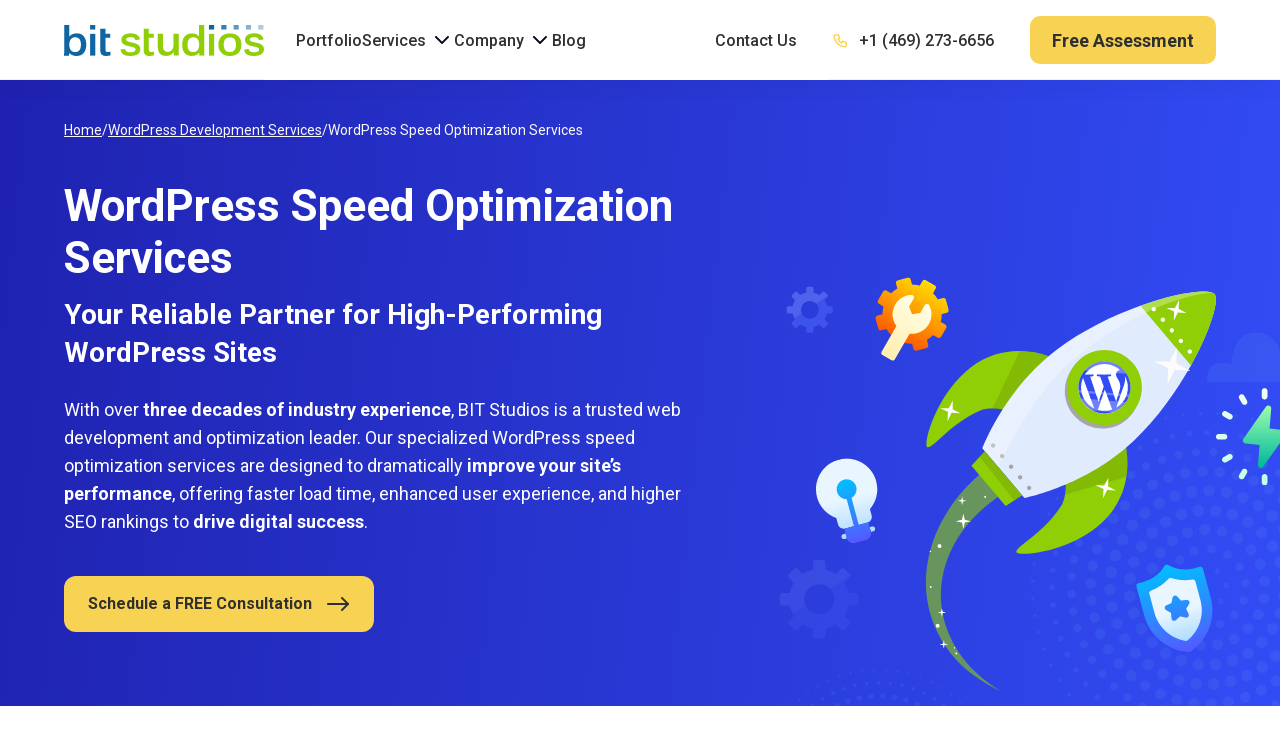

--- FILE ---
content_type: text/html; charset=UTF-8
request_url: https://www.bitstudios.com/service/wordpress-speed-optimization-services/
body_size: 24864
content:
<!doctype html>
<html lang="en-US">

<head><script>(function(w,i,g){w[g]=w[g]||[];if(typeof w[g].push=='function')w[g].push(i)})
(window,'GTM-P82DNS','google_tags_first_party');</script><script>(function(w,d,s,l){w[l]=w[l]||[];(function(){w[l].push(arguments);})('set', 'developer_id.dYzg1YT', true);
		w[l].push({'gtm.start':new Date().getTime(),event:'gtm.js'});var f=d.getElementsByTagName(s)[0],
		j=d.createElement(s);j.async=true;j.src='/4mb0/';
		f.parentNode.insertBefore(j,f);
		})(window,document,'script','dataLayer');</script>
    <meta charset="UTF-8">
    <meta name="viewport" content="width=device-width, initial-scale=1, maximum-scale=5" />
    <link rel="profile" href="http://gmpg.org/xfn/11">
    <meta name='robots' content='index, follow, max-image-preview:large, max-snippet:-1, max-video-preview:-1' />
	<style>img:is([sizes="auto" i], [sizes^="auto," i]) { contain-intrinsic-size: 3000px 1500px }</style>
	
	<!-- This site is optimized with the Yoast SEO Premium plugin v26.2 (Yoast SEO v26.3) - https://yoast.com/wordpress/plugins/seo/ -->
	<title>Leading WordPress Speed Optimization Services - BIT Studios</title>
	<meta name="description" content="Boost your site&#039;s performance with BIT Studios&#039; premium WordPress speed optimization services. Rely on our 30+ years of expertise for seamless web experiences." />
	<link rel="canonical" href="https://www.bitstudios.com/service/wordpress-speed-optimization-services/" />
	<meta property="og:locale" content="en_US" />
	<meta property="og:type" content="article" />
	<meta property="og:title" content="WordPress Speed Optimization Services - BIT Studios" />
	<meta property="og:description" content="Boost your site&#039;s performance with BIT Studios&#039; premium WordPress speed optimization services. Rely on our 30+ years of expertise for seamless web experiences." />
	<meta property="og:url" content="https://www.bitstudios.com/service/wordpress-speed-optimization-services/" />
	<meta property="og:site_name" content="BIT Studios" />
	<meta property="article:modified_time" content="2025-01-08T10:44:55+00:00" />
	<meta property="og:image" content="https://www.bitstudios.com/wp-content/uploads/2023/09/Image-WordPress-Speed-Optimization-Services.svg" />
	<meta name="twitter:card" content="summary_large_image" />
	<meta name="twitter:site" content="@bitstudios" />
	<script type="application/ld+json" class="yoast-schema-graph">{"@context":"https://schema.org","@graph":[{"@type":"WebPage","@id":"https://www.bitstudios.com/service/wordpress-speed-optimization-services/","url":"https://www.bitstudios.com/service/wordpress-speed-optimization-services/","name":"Leading WordPress Speed Optimization Services - BIT Studios","isPartOf":{"@id":"https://www.bitstudios.com/#website"},"primaryImageOfPage":{"@id":"https://www.bitstudios.com/service/wordpress-speed-optimization-services/#primaryimage"},"image":{"@id":"https://www.bitstudios.com/service/wordpress-speed-optimization-services/#primaryimage"},"thumbnailUrl":"https://www.bitstudios.com/wp-content/uploads/2023/09/Image-WordPress-Speed-Optimization-Services.svg","datePublished":"2023-09-07T10:24:56+00:00","dateModified":"2025-01-08T10:44:55+00:00","description":"Boost your site's performance with BIT Studios' premium WordPress speed optimization services. Rely on our 30+ years of expertise for seamless web experiences.","breadcrumb":{"@id":"https://www.bitstudios.com/service/wordpress-speed-optimization-services/#breadcrumb"},"inLanguage":"en-US","potentialAction":[{"@type":"ReadAction","target":["https://www.bitstudios.com/service/wordpress-speed-optimization-services/"]}]},{"@type":"ImageObject","inLanguage":"en-US","@id":"https://www.bitstudios.com/service/wordpress-speed-optimization-services/#primaryimage","url":"https://www.bitstudios.com/wp-content/uploads/2023/09/Image-WordPress-Speed-Optimization-Services.svg","contentUrl":"https://www.bitstudios.com/wp-content/uploads/2023/09/Image-WordPress-Speed-Optimization-Services.svg","width":839,"height":448,"caption":"WordPress Speed Optimization Services"},{"@type":"BreadcrumbList","@id":"https://www.bitstudios.com/service/wordpress-speed-optimization-services/#breadcrumb","itemListElement":[{"@type":"ListItem","position":1,"name":"WordPress Development Services","item":"https://www.bitstudios.com/service/wordpress-development-services/"},{"@type":"ListItem","position":2,"name":"WordPress Speed Optimization Services"}]},{"@type":"WebSite","@id":"https://www.bitstudios.com/#website","url":"https://www.bitstudios.com/","name":"BIT Studios","description":"Custom Software Development Company","publisher":{"@id":"https://www.bitstudios.com/#organization"},"potentialAction":[{"@type":"SearchAction","target":{"@type":"EntryPoint","urlTemplate":"https://www.bitstudios.com/?s={search_term_string}"},"query-input":{"@type":"PropertyValueSpecification","valueRequired":true,"valueName":"search_term_string"}}],"inLanguage":"en-US"},{"@type":"Organization","@id":"https://www.bitstudios.com/#organization","name":"BIT Studios","url":"https://www.bitstudios.com/","logo":{"@type":"ImageObject","inLanguage":"en-US","@id":"https://www.bitstudios.com/#/schema/logo/image/","url":"https://www.bitstudios.com/wp-content/uploads/2023/03/logo_BIT-1.svg","contentUrl":"https://www.bitstudios.com/wp-content/uploads/2023/03/logo_BIT-1.svg","width":200,"height":200,"caption":"BIT Studios"},"image":{"@id":"https://www.bitstudios.com/#/schema/logo/image/"},"sameAs":["https://x.com/bitstudios","https://www.linkedin.com/company/bit-studios/","https://clutch.co/profile/bit-studios"]}]}</script>
	<!-- / Yoast SEO Premium plugin. -->


<link rel='dns-prefetch' href='//js.hs-scripts.com' />
<link rel='dns-prefetch' href='//cdnjs.cloudflare.com' />
<link rel='dns-prefetch' href='//cdn.jsdelivr.net' />
<link rel='dns-prefetch' href='//widget.clutch.co' />
<link href='https://fonts.gstatic.com' crossorigin rel='preconnect' />
<link rel='stylesheet' id='slick-css' href='https://cdnjs.cloudflare.com/ajax/libs/slick-carousel/1.8.1/slick.min.css' type='text/css' media='all' />
<link rel='stylesheet' id='swiper-css' href='https://cdn.jsdelivr.net/npm/swiper@11/swiper-bundle.min.css' type='text/css' media='all' />
<link rel='stylesheet' id='main-css' href='https://www.bitstudios.com/wp-content/themes/bit-studios/assets/build/main.css?ver=1758647250' type='text/css' media='all' />
<link rel='stylesheet' id='style-blocks-css' href='https://www.bitstudios.com/wp-content/themes/bit-studios/assets/build/style-blocks.css?ver=1758647250' type='text/css' media='all' />
			<!-- DO NOT COPY THIS SNIPPET! Start of Page Analytics Tracking for HubSpot WordPress plugin v11.3.21-->
			<script class="hsq-set-content-id" data-content-id="blog-post">
				var _hsq = _hsq || [];
				_hsq.push(["setContentType", "blog-post"]);
			</script>
			<!-- DO NOT COPY THIS SNIPPET! End of Page Analytics Tracking for HubSpot WordPress plugin -->
			<link rel="icon" href="https://www.bitstudios.com/wp-content/uploads/2021/09/cropped-fav-512x512-1-32x32.png" sizes="32x32" />
<link rel="icon" href="https://www.bitstudios.com/wp-content/uploads/2021/09/cropped-fav-512x512-1-192x192.png" sizes="192x192" />
<link rel="apple-touch-icon" href="https://www.bitstudios.com/wp-content/uploads/2021/09/cropped-fav-512x512-1-180x180.png" />
<meta name="msapplication-TileImage" content="https://www.bitstudios.com/wp-content/uploads/2021/09/cropped-fav-512x512-1-270x270.png" />
    </head>

<body class="wp-singular service-template-default single single-service postid-21048 single-format-standard wp-theme-bit-studios location-en-US">

    
    
    <div id="page" class="site">

        <header class="site-header">

            <div class="site-header__inner">

                <div class="wrapper_fixed_header">
	<div class="container">
		<div class="fixed_header">

			<div class="fixed_header__logo"><a href="/">
                                    <img class="fixed_header__logo-white" src="https://www.bitstudios.com/wp-content/uploads/2021/01/logo_BIT.svg" alt="Bit Studios Software Development Company"></a>
                			</div>

			<div class="fixed_header__navigate" id="navigate">
                <div class="fixed_header__navigate-menu"><ul id="menu-main-menu-2-0" class="menu"><li id="menu-item-13377" class="menu-item menu-item-type-post_type menu-item-object-page menu-item-13377"><a href="https://www.bitstudios.com/portfolio/">Portfolio</a></li>
<li id="menu-item-13378" class="menu-item menu-item-type-custom menu-item-object-custom menu-item-has-children menu-item-13378"><a href="#">Services</a>
<ul class="sub-menu">
	<li id="menu-item-18501" class="menu-item menu-item-type-post_type menu-item-object-service menu-item-18501"><a href="https://www.bitstudios.com/service/software-development-services/">Software Development Services</a></li>
	<li id="menu-item-19070" class="menu-item menu-item-type-post_type menu-item-object-service menu-item-19070"><a href="https://www.bitstudios.com/service/application-development-services/">Application Development Services</a></li>
	<li id="menu-item-17689" class="menu-item menu-item-type-post_type menu-item-object-service menu-item-17689"><a href="https://www.bitstudios.com/service/mobile-app-development-services/">Mobile App Development Services</a></li>
	<li id="menu-item-17688" class="menu-item menu-item-type-post_type menu-item-object-service menu-item-17688"><a href="https://www.bitstudios.com/service/web-development-services/">Web Development Services</a></li>
	<li id="menu-item-17687" class="menu-item menu-item-type-post_type menu-item-object-service menu-item-17687"><a href="https://www.bitstudios.com/service/software-testing-services/">Software Testing Services</a></li>
	<li id="menu-item-17841" class="menu-item menu-item-type-post_type menu-item-object-service menu-item-17841"><a href="https://www.bitstudios.com/service/digital-transformation-services/">Digital Transformation Services</a></li>
	<li id="menu-item-19071" class="menu-item menu-item-type-post_type menu-item-object-service menu-item-19071"><a href="https://www.bitstudios.com/service/ui-ux-design-services/">UI/UX Design Services</a></li>
	<li id="menu-item-19072" class="menu-item menu-item-type-post_type menu-item-object-service menu-item-19072"><a href="https://www.bitstudios.com/service/it-outsourcing-services/">IT Outsourcing Services</a></li>
</ul>
</li>
<li id="menu-item-13389" class="menu-item menu-item-type-custom menu-item-object-custom menu-item-has-children menu-item-13389"><a href="#">Company</a>
<ul class="sub-menu">
	<li id="menu-item-13392" class="menu-item menu-item-type-post_type menu-item-object-page menu-item-13392"><a href="https://www.bitstudios.com/about-us/">About Us</a></li>
	<li id="menu-item-13391" class="menu-item menu-item-type-post_type menu-item-object-page menu-item-13391"><a href="https://www.bitstudios.com/process/">Process</a></li>
	<li id="menu-item-13390" class="menu-item menu-item-type-post_type menu-item-object-page menu-item-13390"><a href="https://www.bitstudios.com/careers/">Careers</a></li>
</ul>
</li>
<li id="menu-item-13393" class="menu-item menu-item-type-post_type menu-item-object-page menu-item-13393"><a href="https://www.bitstudios.com/blog/">Blog</a></li>
<li id="menu-item-13394" class="menu-item menu-item-type-post_type menu-item-object-page menu-item-13394"><a href="https://www.bitstudios.com/contact-us/">Contact Us</a></li>
</ul></div>                <div class="fixed_header__navigate-bottom">
                    <a class="fixed_header__navigate-bottom-cta" href="javascript:void(0)" data-modal="free_assessment">
                        free assessment                    </a>
                    <a class="fixed_header__navigate-bottom-phone phone_link" href="tel:">
                        <i class="icon icon-phone-orange"></i>
                        <span class="phone_number" id="data_number" data-number="KzEgKDQ2OSkgMjczLTY2NTY=">+1 999 999 4846</span>
                    </a>
                </div>
			</div>

			<div class="fixed_header__phone">
                <a class="phone_link" href="tel:" aria-label="Phone">
                    <i class="icon icon-phone-orange"></i><span class="phone_number">+1 999 999 4846</span>
                </a>
            </div>
			<div class="fixed_header__callback"><a href="javascript:void(0)" data-modal="free_assessment">free assessment</a></div>
            <div class="fixed_header__burger">
                <a href="javascript:void(0)" aria-label="Navigation">
                    <span></span><span></span><span></span>
                </a>
            </div>

		</div>
	</div>
</div>
            </div>

        </header>

        <div id="content" class="site-content">

                <article id="post-21048" class="post-21048 service type-service status-publish format-standard hentry">
        
<div class="new_page_header_wrapper"><div class="container"><div class="new_page_header"><div class="new_page_header__breadcrumbs"><ul itemscope itemtype="https://schema.org/BreadcrumbList"><li itemprop="itemListElement" itemscope itemtype="https://schema.org/ListItem"><a href="/" title="Home" itemprop="item"><span itemprop="name">Home</span></a><meta itemprop="position" content="1"/></li><li itemprop="itemListElement" itemscope itemtype="https://schema.org/ListItem"><a href="https://www.bitstudios.com/service/wordpress-development-services/" title="WordPress Development Services" itemprop="item"><span itemprop="name">WordPress Development Services</span></a><meta itemprop="position" content="2"/></li><li itemprop="itemListElement" itemscope itemtype="https://schema.org/ListItem"><span itemprop="name">WordPress Speed Optimization Services</span><meta itemprop="position" content="3"/></li></ul></div>
<h1 class="wp-block-heading" id="h-wordpress-speed-optimization-services">WordPress Speed Optimization Services</h1>



<h3 class="wp-block-heading" id="h-your-reliable-partner-for-high-performing-wordpress-sites">Your Reliable Partner for High-Performing WordPress Sites</h3>



<p>With over <strong>three decades of industry experience</strong>, BIT Studios is a trusted web development and optimization leader. Our specialized WordPress speed optimization services are designed to dramatically <strong>improve your site&#8217;s performance</strong>, offering faster load time, enhanced user experience, and higher SEO rankings to <strong>drive digital success</strong>.</p>



<div class="wrapper_button_yellow"><div class="alignleft"><a class="button_yellow" href="" data-target=""><span><strong>Schedule a FREE Consultation</strong></span><i class="icon icon-arrow-btn"></i></a></div></div>
<img decoding="async" class="new_page_header__image" src="https://www.bitstudios.com/wp-content/uploads/2023/09/Image-WordPress-Speed-Optimization-Services.svg" alt="WordPress Speed Optimization Services"/></div></div></div>



<div class="service_page_content_wrapper"><div class="container"><div class="service_page_content"><div class="service_page_content__inner">
<p class="has-medium-font-size"><strong>WordPress speed optimization services</strong> are engineered to supercharge your website&#8217;s efficiency and responsiveness. Utilizing state-of-the-art speed test tools and methodologies, BIT Studios <strong>transforms your slow WordPress website into a high-speed, reliable platform</strong> that captures audience attention and drives business growth.</p>



<h2 class="wp-block-heading triangle" id="h-our-awards-and-recognitions">Our Awards and Recognitions</h2>




    <div class="wrapper_awards wrapper_awards_carousel">

        <div class="awards awards_carousel swiper">
            <div class="swiper-wrapper">
                                    <div class="swiper-slide">
                        <div class="awards__item">
                            <img decoding="async" src="https://www.bitstudios.com/wp-content/uploads/2023/07/award_5.svg" alt="Web Excellence Awards - BIT Studios">
                                                            <div class="awards__item-tooltip">
                                    <p><p><strong>Web Excellence Awards</strong></p>
<p>Excellence Award</p>
</p>
                                    <a class="awards__item-tooltip-close" href="javascript:void(0)">
                                        <i class="icon icon-close-modal"></i>
                                    </a>
                                </div>
                                                    </div>
                    </div>
                                    <div class="swiper-slide">
                        <div class="awards__item">
                            <img decoding="async" src="https://www.bitstudios.com/wp-content/uploads/2024/11/clutch_top_company_texas_2022_award.png" alt="Clutch Top Company Texas 2022 Award">
                                                            <div class="awards__item-tooltip">
                                    <p><p><strong>Clutch</strong></p>
<p>Top Company Texas</p>
</p>
                                    <a class="awards__item-tooltip-close" href="javascript:void(0)">
                                        <i class="icon icon-close-modal"></i>
                                    </a>
                                </div>
                                                    </div>
                    </div>
                                    <div class="swiper-slide">
                        <div class="awards__item">
                            <img decoding="async" src="https://www.bitstudios.com/wp-content/uploads/2023/07/award_2.svg" alt="The Communicator Awards - 28th Annual Digital Excellence Award - BIT Studios">
                                                            <div class="awards__item-tooltip">
                                    <p><p><strong>The Communicator Awards</strong></p>
<p>Awards of Excellence</p>
</p>
                                    <a class="awards__item-tooltip-close" href="javascript:void(0)">
                                        <i class="icon icon-close-modal"></i>
                                    </a>
                                </div>
                                                    </div>
                    </div>
                                    <div class="swiper-slide">
                        <div class="awards__item">
                            <img decoding="async" src="https://www.bitstudios.com/wp-content/uploads/2024/11/top_clutch.co_flutter_developers_texas_2024.png" alt="Texas Top Flutter Developers Award - BIT Studios">
                                                            <div class="awards__item-tooltip">
                                    <p><p><strong>Clutch</strong></p>
<p>Top Flutter Developers</p>
</p>
                                    <a class="awards__item-tooltip-close" href="javascript:void(0)">
                                        <i class="icon icon-close-modal"></i>
                                    </a>
                                </div>
                                                    </div>
                    </div>
                                    <div class="swiper-slide">
                        <div class="awards__item">
                            <img decoding="async" src="https://www.bitstudios.com/wp-content/uploads/2023/07/award_4.svg" alt="Gold Winner - Best Website - BIT Studios Award">
                                                            <div class="awards__item-tooltip">
                                    <p><p><strong>w3 Awards</strong></p>
<p>Gold Winner</p>
</p>
                                    <a class="awards__item-tooltip-close" href="javascript:void(0)">
                                        <i class="icon icon-close-modal"></i>
                                    </a>
                                </div>
                                                    </div>
                    </div>
                                    <div class="swiper-slide">
                        <div class="awards__item">
                            <img decoding="async" src="https://www.bitstudios.com/wp-content/uploads/2023/07/award_3.svg" alt="Top Web Developers Award - BIT Studios">
                                                            <div class="awards__item-tooltip">
                                    <p><p><strong>TopDevelopers</strong></p>
<p>Promising 500 Web Development Companies</p>
</p>
                                    <a class="awards__item-tooltip-close" href="javascript:void(0)">
                                        <i class="icon icon-close-modal"></i>
                                    </a>
                                </div>
                                                    </div>
                    </div>
                                    <div class="swiper-slide">
                        <div class="awards__item">
                            <img decoding="async" src="https://www.bitstudios.com/wp-content/uploads/2024/03/top-software-testing-companies-in-usa-2-e1710152124771.png" alt="award-top-software-testing-companies-in-usa">
                                                            <div class="awards__item-tooltip">
                                    <p><p><strong>Superb Companies</strong></p>
<p>Top Software Testing Companies in USA</p>
</p>
                                    <a class="awards__item-tooltip-close" href="javascript:void(0)">
                                        <i class="icon icon-close-modal"></i>
                                    </a>
                                </div>
                                                    </div>
                    </div>
                                    <div class="swiper-slide">
                        <div class="awards__item">
                            <img decoding="async" src="https://www.bitstudios.com/wp-content/uploads/2024/11/top_the_manifest_software_developers_chicago.png" alt="Top The Manifest Software Developers Chicago 2022">
                                                            <div class="awards__item-tooltip">
                                    <p><p><strong>The Manifest</strong></p>
<p>Top Software Developers Chicago</p>
</p>
                                    <a class="awards__item-tooltip-close" href="javascript:void(0)">
                                        <i class="icon icon-close-modal"></i>
                                    </a>
                                </div>
                                                    </div>
                    </div>
                                    <div class="swiper-slide">
                        <div class="awards__item">
                            <img decoding="async" src="https://www.bitstudios.com/wp-content/uploads/2023/10/w3award.svg" alt="w3award">
                                                            <div class="awards__item-tooltip">
                                    <p><p><strong>w3 Award</strong></p>
<p>Best in Show</p>
</p>
                                    <a class="awards__item-tooltip-close" href="javascript:void(0)">
                                        <i class="icon icon-close-modal"></i>
                                    </a>
                                </div>
                                                    </div>
                    </div>
                                    <div class="swiper-slide">
                        <div class="awards__item">
                            <img decoding="async" src="https://www.bitstudios.com/wp-content/uploads/2023/07/award_6.svg" alt="Dallas Top Python and Django Developers - BIT Studios Award">
                                                            <div class="awards__item-tooltip">
                                    <p><p><strong>Clutch</strong></p>
<p>Top Python and Django Developers</p>
</p>
                                    <a class="awards__item-tooltip-close" href="javascript:void(0)">
                                        <i class="icon icon-close-modal"></i>
                                    </a>
                                </div>
                                                    </div>
                    </div>
                                    <div class="swiper-slide">
                        <div class="awards__item">
                            <img decoding="async" src="https://www.bitstudios.com/wp-content/uploads/2024/11/top_the_manifest_app_development_company_dallas.png" alt="Top The Manifest App Development Company Dallas 2022 Award">
                                                            <div class="awards__item-tooltip">
                                    <p><p><strong>The Manifest</strong></p>
<p>Top App Development Company Dallas</p>
</p>
                                    <a class="awards__item-tooltip-close" href="javascript:void(0)">
                                        <i class="icon icon-close-modal"></i>
                                    </a>
                                </div>
                                                    </div>
                    </div>
                            </div>
            <div class="swiper-pagination swiper-pagination-awards"></div>
        </div>

    </div>

    



<h2 class="wp-block-heading triangle" id="h-bit-studios-wordpress-speed-optimization-services">BIT Studios WordPress Speed Optimization Services</h2>



<div class="undefined  bg-color-FFFFFF hover-shadow-no hover-bg-color-F3F8F2 service_hint style_3"><div class="service_hint__grid">
<div class="service_hint__grid-item"><div class="service_hint__grid-item-image"><img decoding="async" src="https://www.bitstudios.com/wp-content/uploads/2024/01/WordPress-Magnifying-Glass-Simple-Icon.svg" alt="WordPress Magnifying Glass"/></div><div class="service_hint__grid-item-content">
<h3 class="wp-block-heading has-text-align-center" id="h-wordpress-consulting">WordPress Consulting</h3>



<p>BIT Studios offers expert WordPress consulting to <strong>identify your unique needs</strong>, ensuring that your WordPress site is primed for maximum performance and usability.</p>



<ul class="wp-block-list blue_bullet">
<li>Site Speed Audit</li>



<li>Recommendations Report</li>



<li>Load Time Analysis</li>
</ul>
</div></div>



<div class="service_hint__grid-item"><div class="service_hint__grid-item-image"><img decoding="async" src="https://www.bitstudios.com/wp-content/uploads/2023/10/Gauge-Simple-Icon.svg" alt="Gauge"/></div><div class="service_hint__grid-item-content">
<h3 class="wp-block-heading has-text-align-center" id="h-speed-optimization-strategy">Speed Optimization Strategy</h3>



<p>Our skilled team <strong>creates comprehensive site speed optimization strategies</strong> that are tailored to speed up your WordPress loading times and overall performance.</p>



<ul class="wp-block-list blue_bullet">
<li>Speed Tuning</li>



<li>Admin Dashboard Speed Enhancement</li>



<li>Mobile Page Speed Optimization</li>
</ul>
</div></div>



<div class="service_hint__grid-item"><div class="service_hint__grid-item-image"><img decoding="async" src="https://www.bitstudios.com/wp-content/uploads/2023/10/Shield-Wordpress-Simple-Icon.svg" alt="Shield WordPress"/></div><div class="service_hint__grid-item-content">
<h3 class="wp-block-heading has-text-align-center" id="h-quality-assurance-amp-monitoring">Quality Assurance &amp; Monitoring</h3>



<p>We <strong>implement rigorous quality assurance protocols and continuous monitoring</strong> to ensure your WordPress website maintains peak performance and reliability.</p>



<ul class="wp-block-list blue_bullet">
<li>Pre and Post-optimization Speed Tests</li>



<li>Functionality and Core Web Vitals Testing</li>



<li>SEO Impact Analysis</li>
</ul>
</div></div>



<div class="service_hint__grid-item"><div class="service_hint__grid-item-image"><img decoding="async" src="https://www.bitstudios.com/wp-content/uploads/2024/01/Calendar-Clock-Simple-Icon.svg" alt="Calendar Clock"/></div><div class="service_hint__grid-item-content">
<h3 class="wp-block-heading has-text-align-center" id="h-ongoing-maintenance">Ongoing Maintenance</h3>



<p>BIT Studios <strong>provides ongoing maintenance services</strong> designed to keep your WordPress site to load lightning fast, letting you focus on growing your business.</p>



<ul class="wp-block-list blue_bullet">
<li>Performance Monitoring</li>



<li>WordPress Updates</li>



<li>Emergency Support</li>
</ul>
</div></div>
</div></div>



<div class="wp-block-bit-cta-new-block wrapper_cta_new_block"><div class="cta_new_block " style="background:linear-gradient(135deg, #1F22B0 0%, #324CF5 100%);color:#FFFFFF;border:0"><div class="cta_new_block__image" style="background-image:url(https://www.bitstudios.com/wp-content/uploads/2023/07/Frame-1086662.svg)"></div><div class="cta_new_block__image_mobile" style="background-image:url(https://www.bitstudios.com/wp-content/uploads/2023/07/Frame-1086666-1.svg)"></div><div class="cta_new_block__content btn_position_bottom ">
<div class="cta_new_block__content-text">
<h3 class="wp-block-heading has-text-align-center" id="h-unlock-lightning-fast-wordpress-performance-now">Unlock lightning-fast WordPress performance now!</h3>



<p class="has-text-align-center">Don&#8217;t let slow website load times hold your business back. Partner with BIT Studios for WordPress speed optimization, and let us turn your site into a high-speed conversion machine.</p>
</div>



<div class="cta_new_block__content-btn">
<div class="wrapper_button_yellow"><div class="aligncenter"><a class="button_yellow" href="#free_assessment" data-target=""><span><strong>Contact Us Today</strong></span><i class="icon icon-arrow-btn"></i></a></div></div>
</div>
</div></div></div>



<h2 class="wp-block-heading triangle" id="h-some-of-our-core-approaches-for-fast-wordpress-optimization">Some of Our Core Approaches for Fast WordPress Optimization</h2>



<p>To ensure your WordPress site performs at its peak, we have devised some of our core approaches to <strong>enhance your website speed and overall functionality</strong>.</p>



<h3 class="wp-block-heading before mobile_top_40" id="h-performance-optimization-for-content">Performance Optimization for Content</h3>



<p>At BIT Studios, we focus on performance optimization to ensure that your site&#8217;s <em>content loads swiftly and looks sharp across all devices</em>.</p>



<ul class="wp-block-list blue_bullet">
<li><strong>Image Optimization</strong>
<ul class="wp-block-list blue_bullet">
<li>Compression &amp; Lazy Loading</li>



<li>Image Format Selection (e.g., WebP)</li>
</ul>
</li>
</ul>



<h3 class="wp-block-heading before mobile_top_40" id="h-server-amp-hosting">Server &amp; Hosting</h3>



<p>Our WordPress experts can optimize your current hosting, assist in transitioning to a preferred provider, or offer our own hosting solution. In every scenario, we ensure server and hosting setups are <em>optimized for both speed and security</em>. </p>



<ul class="wp-block-list blue_bullet">
<li><strong>Server Optimization</strong>
<ul class="wp-block-list blue_bullet">
<li>Database Optimization</li>



<li>Server Response Time Reduction</li>



<li>HTTP/2 or HTTP/3 support</li>
</ul>
</li>
</ul>



<h3 class="wp-block-heading before mobile_top_40" id="h-code-efficiency">Code Efficiency</h3>



<p>We excel at enhancing your website&#8217;s code, leading to a s<em>leeker, faster, and more responsive user experience</em>.</p>



<ul class="wp-block-list blue_bullet">
<li><strong>File Optimization</strong>
<ul class="wp-block-list blue_bullet">
<li>Minify Javascript and CSS</li>



<li>Asynchronous Loading</li>



<li>Script Deferring</li>
</ul>
</li>
</ul>



<h3 class="wp-block-heading before mobile_top_40" id="h-caching-amp-compression">Caching &amp; Compression</h3>



<p>BIT Studios <em>maximizes your website&#8217;s speed and efficiency</em> through expert caching configuration and the use of cutting-edge caching plugins and approaches.</p>



<ul class="wp-block-list blue_bullet">
<li><strong>Caching Setup </strong></li>



<li><strong>Leverage Browser Caching </strong></li>



<li><strong>Data Compression</strong>
<ul class="wp-block-list blue_bullet">
<li>Brotli &amp; Gzip Compression</li>
</ul>
</li>
</ul>



<h3 class="wp-block-heading before mobile_top_40" id="h-backend-amp-security-configuration">Backend &amp; Security Configuration</h3>



<p>Our primary focus is on enhancing your WordPress site&#8217;s speed through backend configurations, while also <em>offering optional security features when permitted by clients</em>.</p>



<ul class="wp-block-list blue_bullet">
<li><strong>DNS Firewall Configuration </strong></li>



<li><strong>Database Query Optimization</strong>
<ul class="wp-block-list blue_bullet">
<li>Regular Database Cleanup</li>
</ul>
</li>
</ul>



<h2 class="wp-block-heading triangle" id="h-why-choose-us-for-wordpress-site-speed-optimization">Why Choose Us For WordPress Site Speed Optimization</h2>



<p>With a proven track record in website speed optimization, BIT Studios is your go-to solution for maximizing WordPress site performance. Here are more reasons to choose us:</p>



<div class="wp-block-bit-highlights highlights style_1"><div class="highlights__grid">
<div class="highlights__grid-item"><img decoding="async" src="https://www.bitstudios.com/wp-content/uploads/2023/04/highlights_1.svg" alt="100+ Enterprise Projects Completed"/><span>100+ Enterprise Projects Completed</span></div>



<div class="highlights__grid-item"><img decoding="async" src="https://www.bitstudios.com/wp-content/uploads/2023/10/Shield-WCU.svg" alt="Shield"/><span>Cost-Effective, Risk-Free Process</span></div>



<div class="highlights__grid-item"><img decoding="async" src="https://www.bitstudios.com/wp-content/uploads/2023/09/Сlutch60.svg" alt="4.9 Rating on Clutch"/><span>4.9 Rating on Clutch</span></div>



<div class="highlights__grid-item"><img decoding="async" src="https://www.bitstudios.com/wp-content/uploads/2023/09/Skyscraper-WCU.svg" alt="Skyscraper"/><span>Trusted by Fortune 500 and Startups</span></div>
</div></div>



<h2 class="wp-block-heading triangle" id="h-hear-from-our-satisfied-clients">Hear From Our Satisfied Clients</h2>



<div class="wrapper_testimonials_carousel side background_color_ransparent"><div class="testimonials_carousel_thumbs_slider"><div class="testimonials_carousel_thumbs_slider-slide"><img decoding="async" src="https://www.bitstudios.com/wp-content/uploads/2023/07/1520122711550-removebg-preview-1.png" alt="Strip Trac Logo - BIT Studios Client"/></div><div class="testimonials_carousel_thumbs_slider-slide"><img decoding="async" src="https://www.bitstudios.com/wp-content/uploads/2023/07/Ikonix-Logo-TM.png" alt="IKONIX Logo - BIT Studios Client"/></div><div class="testimonials_carousel_thumbs_slider-slide"><img decoding="async" src="https://www.bitstudios.com/wp-content/uploads/2023/07/Unknown-removebg-preview-1.png" alt="RQA Logo - BIT Studios Client"/></div><div class="testimonials_carousel_thumbs_slider-slide"><img decoding="async" src="https://www.bitstudios.com/wp-content/uploads/2023/07/60a420f7114a0b2dfd674bbb_certifid-logo.svg" alt="CERTIFID Logo - Agility Health Logo - BIT Studios Customer"/></div><div class="testimonials_carousel_thumbs_slider-slide"><img decoding="async" src="https://www.bitstudios.com/wp-content/uploads/2023/07/image-247.png" alt="Straight North Logo- BIT Studios Client"/></div><div class="testimonials_carousel_thumbs_slider-slide"><img decoding="async" src="https://www.bitstudios.com/wp-content/uploads/2023/07/qt_q-95_1-removebg-preview.png" alt="Midwest Wireless Logo - BIT Studios Client"/></div><div class="testimonials_carousel_thumbs_slider-slide"><img decoding="async" src="https://www.bitstudios.com/wp-content/uploads/2023/07/image_362-removebg-preview-1.png" alt="Agility Health Logo - BIT Studios Client"/></div><div class="testimonials_carousel_thumbs_slider-slide"><img decoding="async" src="https://www.bitstudios.com/wp-content/uploads/2023/07/cvac-type_wt-1.png" alt="Conan Venus and Company Logo - BIT Studios Client"/></div></div><div class="testimonials_carousel">
<div class="testimonials_carousel-slide"><div class="testimonial_item"><div class="testimonial_item__content"><div class="testimonial_item__content-text">The platforms developed by BIT Studios received extremely positive feedback from stakeholders. Accessible and detailed, the team met the client&#8217;s expectations because they spent a lot of time understanding their needs. Above all, they kept the client on track with their consistent progress updates.</div><div class="testimonial_item__content-author"><img decoding="async" alt="Edward Maisonneuve President, StipTrac" src="https://www.bitstudios.com/wp-content/uploads/2023/06/1516453704991.jpeg"/><span>Edward Maisonneuve</span><span>President, StipTrac</span></div></div></div></div>



<div class="testimonials_carousel-slide"><div class="testimonial_item"><div class="testimonial_item__content"><div class="testimonial_item__content-text">The platform was bug-free and boasted all the functionalities that the client required. The team handled all issues in a timely manner. Dynamic and capable, BIT Studios was easily able to pivot in new directions when needed, adjusting their workflow depending on the project&#8217;s progress and budget.</div><div class="testimonial_item__content-author"><img decoding="async" alt="Nick Piotrowski, Marketing Manager, IKONIX" src="https://www.bitstudios.com/wp-content/uploads/2023/07/Nick.jpg"/><span>Nick Piotrowski</span><span>Marketing Manager, IKONIX</span></div></div></div></div>



<div class="testimonials_carousel-slide"><div class="testimonial_item"><div class="testimonial_item__content"><div class="testimonial_item__content-text">I&#8217;ve worked with BIT Studios on developing a website for our company. They have always been helpful and found ways to get things done within our tight time and budget constraints. They are a joy to work with and have the expertise to get the job done!</div><div class="testimonial_item__content-author"><img decoding="async" alt="Carol Kozlowski, CPIM" src="https://www.bitstudios.com/wp-content/uploads/2023/06/CAROL-KOZLOWSKI-CPIM.png"/><span>Carol Kozlowski</span><span>CPIM</span></div></div></div></div>



<div class="testimonials_carousel-slide"><div class="testimonial_item"><div class="testimonial_item__content"><div class="testimonial_item__content-text">Jeff and the BIT Studios&#8217; team build great systems that perform at scale. They are creative and strategic thinkers that add value not only to the product but also the commercialization of the business.</div><div class="testimonial_item__content-author"><img decoding="async" alt="Thomas Cromkright, CEO, CertifID" src="https://www.bitstudios.com/wp-content/uploads/2023/06/THOMAS-CRONKRIGHT-CERTIFID-CEO.png"/><span>Thomas Cromkright</span><span>CEO, CertifID</span></div></div></div></div>



<div class="testimonials_carousel-slide"><div class="testimonial_item"><div class="testimonial_item__content"><div class="testimonial_item__content-text">Jeff has an amazing level of experience and knowledge in software development, business strategy and technology. He is a great person to work with. I would highly recommend Bit Studios for your next project.</div><div class="testimonial_item__content-author"><img decoding="async" alt="Aaron Wittersheim, Aaron Wittersheim" src="https://www.bitstudios.com/wp-content/uploads/2023/07/AARON-WITTERSHEIM-CHIEF-OPERATING-OFFICER-AT-STRAIGHT-NORTH.png"/><span>Aaron Wittersheim</span><span>CEO, Straight North</span></div></div></div></div>



<div class="testimonials_carousel-slide"><div class="testimonial_item"><div class="testimonial_item__content"><div class="testimonial_item__content-text">“Midwest Wireless would recommend using BIT Studios to any organization with complex development projects or tasks. Not only was it a quick turnaround for such an important piece of the project, it came to us in a very complete condition. Our consultant returned with rave reviews of the BIT Studios resources, and the project managers were able to breathe easily throughout the process. Midwest Wireless is extremely pleased, still, with the catalog (built by BIT Studios). Most of all we feel very comfortable with the value it provides to us and our Web Based Activations system.” <strong> </strong></div><div class="testimonial_item__content-author"><img decoding="async" alt="Mark Allen, SVP and CIO, Midwest Wireless" src="https://www.bitstudios.com/wp-content/uploads/2023/06/image-23.jpg"/><span>Mark Allen</span><span>SVP and CIO, Midwest Wireless</span></div></div></div></div>



<div class="testimonials_carousel-slide"><div class="testimonial_item"><div class="testimonial_item__content"><div class="testimonial_item__content-text">Jeff’s leadership was critical in driving the project forward, communicating to management the realities of our project’s status, and visioning the opportunities and feature sets to improve our enterprise’s efficiency. Subsequently, I’ve worked with Jeff on a variety of technology-related projects and I’m very pleased with all outcomes. I endorse Jeff / BIT Studios and wholeheartedly recommend them.</div><div class="testimonial_item__content-author"><img decoding="async" alt="Steven Davidson, CEO, Agility Health" src="https://www.bitstudios.com/wp-content/uploads/2023/06/STEVEN-DAVIDSON-AGILITY-HEALTH-CEO.png"/><span>Steven Davidson</span><span>CEO, Agility Health</span></div></div></div></div>



<div class="testimonials_carousel-slide"><div class="testimonial_item"><div class="testimonial_item__content"><div class="testimonial_item__content-text">Boasting exceptional design expertise, BIT Studios elevated the site&#8217;s design and usability, resulting in an improvement in the site&#8217;s speed, mobile performance, and online visibility. Leading a structured approach, the team used a project management tool to track and prioritize tasks efficiently.</div><div class="testimonial_item__content-author"><img decoding="async" alt="Conan Venus, Owner, Conan Venus And Company" src="https://www.bitstudios.com/wp-content/uploads/2023/07/conan-1.png"/><span>Conan Venus</span><span>Owner, Conan Venus And Company</span></div></div></div></div>
</div></div>



<h2 class="wp-block-heading triangle" id="h-clients-who-believe-in-bit-studios">Clients Who Believe in BIT Studios</h2>




    <div class="wrapper_image_carousel">
        <div class="image_carousel image_carousel_animation" style="width: 6211px; animation-duration: 62.11s;">
                            <img decoding="async" class="image_carousel__item" src="https://www.bitstudios.com/wp-content/uploads/2023/07/REMBRANDT-1.svg" alt="REMBRANDT - BIT Studios, Featured Client">
                            <img decoding="async" class="image_carousel__item" src="https://www.bitstudios.com/wp-content/uploads/2023/07/Yanfeng-1-1.svg" alt="Yanfeng Logo - BIT Studios, Featured Client">
                            <img decoding="async" class="image_carousel__item" src="https://www.bitstudios.com/wp-content/uploads/2023/07/Perrigo-1.svg" alt="Perrigo - BIT Studios, Featured Client">
                            <img decoding="async" class="image_carousel__item" src="https://www.bitstudios.com/wp-content/uploads/2023/07/pfizer-1.svg" alt="pfizer - BIT Studios, Featured Client">
                            <img decoding="async" class="image_carousel__item" src="https://www.bitstudios.com/wp-content/uploads/2023/07/chiquita-1-1.svg" alt="Chiquita - BIT Studios, Featured Client">
                            <img decoding="async" class="image_carousel__item" src="https://www.bitstudios.com/wp-content/uploads/2023/08/Eckard2.svg" alt="Eckard Enterprise Logo - BIT Studios Client">
                            <img decoding="async" class="image_carousel__item" src="https://www.bitstudios.com/wp-content/uploads/2023/07/pringles-1.svg" alt="Pringles - BIT Studios, Featured Client">
                            <img decoding="async" class="image_carousel__item" src="https://www.bitstudios.com/wp-content/uploads/2023/07/e-j-gallo-winery-logo-1.svg" alt="E &#038; J Gallo Winery Logo - BIT Studios, Featured Client">
                            <img decoding="async" class="image_carousel__item" src="https://www.bitstudios.com/wp-content/uploads/2023/07/betty-crockers-1.svg" alt="Betty Crockers - BIT Studios, Featured Client">
                            <img decoding="async" class="image_carousel__item" src="https://www.bitstudios.com/wp-content/uploads/2023/07/freshexpress-1.svg" alt="Fresh Express - BIT Studios, Featured Client">
                            <img decoding="async" class="image_carousel__item" src="https://www.bitstudios.com/wp-content/uploads/2023/07/heinz-1-1.svg" alt="Heinz Logo - BIT Studios, Featured Client">
                            <img decoding="async" class="image_carousel__item" src="https://www.bitstudios.com/wp-content/uploads/2023/07/cheez-it-1.svg" alt="CHEEZ-IT - BIT Studios, Featured Client">
                            <img decoding="async" class="image_carousel__item" src="https://www.bitstudios.com/wp-content/uploads/2023/07/flinn-scientific-1.svg" alt="Flinn Scientific - BIT Studios, Featured Client">
                            <img decoding="async" class="image_carousel__item" src="https://www.bitstudios.com/wp-content/uploads/2023/07/poptarts-1.svg" alt="Pop Tarts -BIT Studios, Featured Client">
                            <img decoding="async" class="image_carousel__item" src="https://www.bitstudios.com/wp-content/uploads/2023/07/NorthShore-University-HealthSystem-2.svg" alt="NorthShore University HealthSystem - BIT Studios, Featured Client">
                            <img decoding="async" class="image_carousel__item" src="https://www.bitstudios.com/wp-content/uploads/2023/07/hudsonville-1.svg" alt="Hudsonville - BIT Studios, Featured Client">
                            <img decoding="async" class="image_carousel__item" src="https://www.bitstudios.com/wp-content/uploads/2023/07/signaturebrands-1.svg" alt="Signature Brands Logo - BIT Studios, Featured Client">
                            <img decoding="async" class="image_carousel__item" src="https://www.bitstudios.com/wp-content/uploads/2023/07/Alltel-1.svg" alt="Alltel - BIT Studios, Featured Client">
                            <img decoding="async" class="image_carousel__item" src="https://www.bitstudios.com/wp-content/uploads/2023/07/Stanley-Steemer-1.svg" alt="Stanley Steemer - BIT Studios, Featured Client">
                            <img decoding="async" class="image_carousel__item" src="https://www.bitstudios.com/wp-content/uploads/2023/07/hp1-1.svg" alt="hp | Hewlett Packard - BIT Studios, Featured Client">
                            <img decoding="async" class="image_carousel__item" src="https://www.bitstudios.com/wp-content/uploads/2023/07/Trinity-Health-1.svg" alt="Trinity Health - BIT Studios, Featured Client">
                            <img decoding="async" class="image_carousel__item" src="https://www.bitstudios.com/wp-content/uploads/2023/07/REMBRANDT-1.svg" alt="REMBRANDT - BIT Studios, Featured Client">
                            <img decoding="async" class="image_carousel__item" src="https://www.bitstudios.com/wp-content/uploads/2023/07/Yanfeng-1-1.svg" alt="Yanfeng Logo - BIT Studios, Featured Client">
                            <img decoding="async" class="image_carousel__item" src="https://www.bitstudios.com/wp-content/uploads/2023/07/Perrigo-1.svg" alt="Perrigo - BIT Studios, Featured Client">
                            <img decoding="async" class="image_carousel__item" src="https://www.bitstudios.com/wp-content/uploads/2023/07/pfizer-1.svg" alt="pfizer - BIT Studios, Featured Client">
                            <img decoding="async" class="image_carousel__item" src="https://www.bitstudios.com/wp-content/uploads/2023/07/chiquita-1-1.svg" alt="Chiquita - BIT Studios, Featured Client">
                            <img decoding="async" class="image_carousel__item" src="https://www.bitstudios.com/wp-content/uploads/2023/08/Eckard2.svg" alt="Eckard Enterprise Logo - BIT Studios Client">
                            <img decoding="async" class="image_carousel__item" src="https://www.bitstudios.com/wp-content/uploads/2023/07/pringles-1.svg" alt="Pringles - BIT Studios, Featured Client">
                            <img decoding="async" class="image_carousel__item" src="https://www.bitstudios.com/wp-content/uploads/2023/07/e-j-gallo-winery-logo-1.svg" alt="E &#038; J Gallo Winery Logo - BIT Studios, Featured Client">
                            <img decoding="async" class="image_carousel__item" src="https://www.bitstudios.com/wp-content/uploads/2023/07/betty-crockers-1.svg" alt="Betty Crockers - BIT Studios, Featured Client">
                            <img decoding="async" class="image_carousel__item" src="https://www.bitstudios.com/wp-content/uploads/2023/07/freshexpress-1.svg" alt="Fresh Express - BIT Studios, Featured Client">
                            <img decoding="async" class="image_carousel__item" src="https://www.bitstudios.com/wp-content/uploads/2023/07/heinz-1-1.svg" alt="Heinz Logo - BIT Studios, Featured Client">
                            <img decoding="async" class="image_carousel__item" src="https://www.bitstudios.com/wp-content/uploads/2023/07/cheez-it-1.svg" alt="CHEEZ-IT - BIT Studios, Featured Client">
                            <img decoding="async" class="image_carousel__item" src="https://www.bitstudios.com/wp-content/uploads/2023/07/flinn-scientific-1.svg" alt="Flinn Scientific - BIT Studios, Featured Client">
                            <img decoding="async" class="image_carousel__item" src="https://www.bitstudios.com/wp-content/uploads/2023/07/poptarts-1.svg" alt="Pop Tarts -BIT Studios, Featured Client">
                            <img decoding="async" class="image_carousel__item" src="https://www.bitstudios.com/wp-content/uploads/2023/07/NorthShore-University-HealthSystem-2.svg" alt="NorthShore University HealthSystem - BIT Studios, Featured Client">
                            <img decoding="async" class="image_carousel__item" src="https://www.bitstudios.com/wp-content/uploads/2023/07/hudsonville-1.svg" alt="Hudsonville - BIT Studios, Featured Client">
                            <img decoding="async" class="image_carousel__item" src="https://www.bitstudios.com/wp-content/uploads/2023/07/signaturebrands-1.svg" alt="Signature Brands Logo - BIT Studios, Featured Client">
                            <img decoding="async" class="image_carousel__item" src="https://www.bitstudios.com/wp-content/uploads/2023/07/Alltel-1.svg" alt="Alltel - BIT Studios, Featured Client">
                            <img decoding="async" class="image_carousel__item" src="https://www.bitstudios.com/wp-content/uploads/2023/07/Stanley-Steemer-1.svg" alt="Stanley Steemer - BIT Studios, Featured Client">
                            <img decoding="async" class="image_carousel__item" src="https://www.bitstudios.com/wp-content/uploads/2023/07/hp1-1.svg" alt="hp | Hewlett Packard - BIT Studios, Featured Client">
                            <img decoding="async" class="image_carousel__item" src="https://www.bitstudios.com/wp-content/uploads/2023/07/Trinity-Health-1.svg" alt="Trinity Health - BIT Studios, Featured Client">
                    </div>
    </div>


    



<h2 class="wp-block-heading triangle" id="h-what-to-expect-from-our-wordpress-speed-customization">What to Expect From Our WordPress Speed Customization</h2>



<p>Discover how our WordPress speed customization services provide a <strong>comprehensive WP speed fix</strong> and <strong>optimize your site for better visibility</strong> on search engines.</p>



<div class="wp-block-bit-icon-titles-list  bg-color-FFFFFF hover-shadow-no icon_titles_list style_1"><div class="icon_titles_list__grid-all_carousel swiper"><div class="swiper-wrapper">
<div class="swiper-slide"><div class="icon_titles_list_item">
<div class="icon_titles_list_item__header"><div class="icon_titles_list_item__header-icon"><img decoding="async" alt="Document Magnifying Glass" src="https://www.bitstudios.com/wp-content/uploads/2023/12/Document-Magnifying-Glass-Multicolored-Icon.svg"/></div>
<h2 class="wp-block-heading" id="h-comprehensive-analysis-and-strategy-planning">Comprehensive Analysis and Strategy Planning</h2>
</div>



<div class="icon_titles_list_item__content">
<ul class="wp-block-list blue_bullet">
<li>Free site speed audit to identify bottlenecks.</li>



<li>Custom strategy based on audit results.</li>



<li>Detailed action plan for implementation.</li>
</ul>
</div>
</div></div>



<div class="swiper-slide"><div class="icon_titles_list_item">
<div class="icon_titles_list_item__header"><div class="icon_titles_list_item__header-icon"><img decoding="async" alt="Performance Boosting Modifications" src="https://www.bitstudios.com/wp-content/uploads/2024/01/Gears-Code-Multicolored-Icon.svg"/></div>
<h2 class="wp-block-heading" id="h-performance-boosting-modifications">Performance Boosting Modifications</h2>
</div>



<div class="icon_titles_list_item__content">
<ul class="wp-block-list blue_bullet">
<li>Code-level resource optimization.</li>



<li>Server adjustments for faster load times.</li>



<li>Elimination of unnecessary code and files.</li>
</ul>
</div>
</div></div>



<div class="swiper-slide"><div class="icon_titles_list_item">
<div class="icon_titles_list_item__header"><div class="icon_titles_list_item__header-icon"><img decoding="async" alt="Browser Cloud" src="https://www.bitstudios.com/wp-content/uploads/2024/01/Browser-Cloud-Multicolored-Icon.svg"/></div>
<h2 class="wp-block-heading" id="h-advanced-caching-solutions">Advanced Caching Solutions</h2>
</div>



<div class="icon_titles_list_item__content">
<ul class="wp-block-list blue_bullet">
<li>Tailored caching strategies.</li>



<li>Specialized cache plugin configuration.</li>



<li>Browser caching for returning visitors.</li>
</ul>
</div>
</div></div>



<div class="swiper-slide"><div class="icon_titles_list_item">
<div class="icon_titles_list_item__header"><div class="icon_titles_list_item__header-icon"><img decoding="async" alt="Desktop Magnifying Glass" src="https://www.bitstudios.com/wp-content/uploads/2024/01/Desktop-Magnifying-Glass-Multicolored-Icon.svg"/></div>
<h2 class="wp-block-heading" id="h-quality-assurance-and-monitoring">Quality Assurance and Monitoring</h2>
</div>



<div class="icon_titles_list_item__content">
<ul class="wp-block-list blue_bullet">
<li>Rigorous website speed impact testing.</li>



<li>Real-time performance monitoring.</li>



<li>Regular performance reports.</li>
</ul>
</div>
</div></div>



<div class="swiper-slide"><div class="icon_titles_list_item">
<div class="icon_titles_list_item__header"><div class="icon_titles_list_item__header-icon"><img decoding="async" alt="Puzzle Growth Chart" src="https://www.bitstudios.com/wp-content/uploads/2024/01/Puzzle-Growth-Chart-Multicolored-Icon.svg"/></div>
<h2 class="wp-block-heading" id="h-scalable-solutions-for-growth">Scalable Solutions for Growth</h2>
</div>



<div class="icon_titles_list_item__content">
<ul class="wp-block-list blue_bullet">
<li>Modular optimizations for scalability.</li>



<li>Speed strategies that support future growth.</li>



<li>Efficient resource management for scaling.</li>
</ul>
</div>
</div></div>



<div class="swiper-slide"><div class="icon_titles_list_item">
<div class="icon_titles_list_item__header"><div class="icon_titles_list_item__header-icon"><img decoding="async" alt="Wrench Clock" src="https://www.bitstudios.com/wp-content/uploads/2024/01/Wrench-Clock-Multicolored-Icon.svg"/></div>
<h2 class="wp-block-heading" id="h-ongoing-maintenance-and-support">Ongoing Maintenance and Support</h2>
</div>



<div class="icon_titles_list_item__content">
<ul class="wp-block-list blue_bullet">
<li>Frequent WordPress speed-maintaining updates.</li>



<li>24/7 technical support for WordPress website.</li>



<li>Proactive issue detection and resolution.</li>
</ul>
</div>
</div></div>
</div><div class="swiper-pagination"></div><div class="swiper-button-prev"><i class="icon icon-image-carousel-left"></i></div><div class="swiper-button-next"><i class="icon icon-image-carousel-right"></i></div></div></div>



<div class="wp-block-bit-cta-new-block wrapper_cta_new_block"><div class="cta_new_block " style="background:linear-gradient(135deg, #1F22B0 0%, #324CF5 100%);color:#FFFFFF;border:0"><div class="cta_new_block__image" style="background-image:url(https://www.bitstudios.com/wp-content/uploads/2023/07/Frame-1086598.svg)"></div><div class="cta_new_block__image_mobile" style="background-image:url(https://www.bitstudios.com/wp-content/uploads/2023/07/Frame-108667.svg)"></div><div class="cta_new_block__content btn_position_bottom ">
<div class="cta_new_block__content-text">
<h3 class="wp-block-heading has-text-align-center" id="h-ready-for-a-faster-smoother-better-website">Ready for a faster, smoother, better website?</h3>



<p class="has-text-align-center">The future of your business starts with a fast-loading website. Experience the best WordPress speed optimization service from BIT Studios.</p>
</div>



<div class="cta_new_block__content-btn">
<div class="wrapper_button_yellow"><div class="aligncenter"><a class="button_yellow" href="#free_assessment" data-target=""><span><strong>Get Started</strong></span><i class="icon icon-arrow-btn"></i></a></div></div>
</div>
</div></div></div>



<h2 class="wp-block-heading triangle" id="h-bit-studios-collaboration-models-for-speed-optimization">BIT Studios Collaboration Models for Speed Optimization</h2>



<div class="wp-block-bit-perks-icon  bg-color-F3F8FE hover-shadow hover-bg-color-FFFFFF perks_icon grid_2 side image_center image_size_60 padding_size_default perks_icon_carousel_wrapper "><div class="perks_icon_carousel swiper"><div class="swiper-wrapper">
<div class="perks_icon__item swiper-slide"><div class="perks_icon__item-image"><img decoding="async" alt="FlexTeam" src="https://www.bitstudios.com/wp-content/uploads/2023/12/FlexTeam-Dashed-dotted-Icon.svg"/></div><div class="perks_icon__item-content">
<h3 class="wp-block-heading has-text-align-center" id="h-flexteam">FlexTeam</h3>



<p>BIT Studios&#8217; FlexTeam model is designed for clients who desire both agility and exceptional talent.BIT Studios&#8217; FlexTeam model is designed for clients who desire both agility and exceptional talent.</p>



<ul class="wp-block-list blue_bullet">
<li><strong>Skillset Diversity</strong>: We have a wide pool of professionals with varied expertise, ready to engage.</li>



<li><strong>Adaptive Scaling</strong>: BIT Studios adapts the team size to meet your project&#8217;s fluctuating demands.</li>
</ul>



<p><em>Opt for our FlexTeam model for a tailor-made, flexible, and dynamic solution for your WordPress optimization speed projects.</em></p>
</div></div>



<div class="perks_icon__item swiper-slide"><div class="perks_icon__item-image"><img decoding="async" alt="Roadmap" src="https://www.bitstudios.com/wp-content/uploads/2023/12/Roadmap-Dashed-dotted-Icon.svg"/></div><div class="perks_icon__item-content">
<h3 class="wp-block-heading has-text-align-center" id="h-project-based">Project-Based</h3>



<p>Our project-based approach offers a structured framework for clients with well-defined project goals.</p>



<ul class="wp-block-list blue_bullet">
<li><strong>Fixed Budget and Timeline</strong>: We commit to delivering your project within a predetermined budget and time frame.</li>



<li><strong>Specialized Expertise</strong>: BIT Studios allocates professionals with skills specifically suited to your project&#8217;s needs.</li>
</ul>



<p><em><em>Choose our project-based model for a hands-off, outcome-focused approach to your website speed project needs.</em></em></p>
</div></div>



<div class="perks_icon__item swiper-slide"><div class="perks_icon__item-image"><img decoding="async" alt="Time &amp; Materials" src="https://www.bitstudios.com/wp-content/uploads/2023/10/Time-Materials-Dashed-dotted-Icon.svg"/></div><div class="perks_icon__item-content">
<h3 class="wp-block-heading has-text-align-center" id="h-time-amp-materials">Time &amp; Materials</h3>



<p>For clients whose project scope is subject to change, BIT Studios offers the time and materials approach.</p>



<ul class="wp-block-list blue_bullet">
<li><strong>Pay-as-You-Go</strong>: Billing reflects the actual work done, offering you significant financial flexibility and control.</li>



<li><strong>Resource Allocation Flexibility</strong>: BIT Studios makes it easy to adjust team composition and skills as your project evolves.</li>
</ul>



<p><em><em>Explore our time and materials model for a flexible, adapt-as-you-go approach that ensures quality and timely delivery.</em></em></p>
</div></div>



<div class="perks_icon__item swiper-slide"><div class="perks_icon__item-image"><img decoding="async" alt="Dedicated Team" src="https://www.bitstudios.com/wp-content/uploads/2023/12/Dedicated-Team-Dashed-dotted-Icon.svg"/></div><div class="perks_icon__item-content">
<h3 class="wp-block-heading has-text-align-center" id="h-dedicated-team">Dedicated Team</h3>



<p>At BIT Studios, our dedicated team model is geared toward clients seeking a deeply committed and stable WordPress team.</p>



<ul class="wp-block-list blue_bullet">
<li><strong>Exclusive Engagement</strong>: We allocate a dedicated team that focuses solely on your unique web page project.</li>



<li><strong>Seamless Integration</strong>: Our professionals operate as a seamless extension of your in-house staff.</li>
</ul>



<p><em><em>Leverage the power of a dedicated team that operates as an integral extension of your business with BIT Studios.</em></em></p>



<div class="alignright wrapper_link_with_arrow"><a class="link_with_arrow" href="https://www.bitstudios.com/service/dedicated-development-team-services/" data-target=""><span>Learn more</span><i class="icon icon-arrow-right-secondary-blue"></i></a></div>
</div></div>



<div class="perks_icon__item swiper-slide"><div class="perks_icon__item-image"><img decoding="async" alt="Plus Sign with Human" src="https://www.bitstudios.com/wp-content/uploads/2023/12/Plus-Sign-with-Human-Figures-Dashed-dotted-Icon.svg"/></div><div class="perks_icon__item-content">
<h3 class="wp-block-heading has-text-align-center" id="h-staff-augmentation">Staff Augmentation</h3>



<p>When you need to fill specific skills gaps or require temporary scaling, BIT Studios&#8217; staff augmentation model is at your service.</p>



<ul class="wp-block-list blue_bullet">
<li><strong>Immediate Expertise</strong>: Add specialized skills to your WordPress website speed optimization project immediately.</li>



<li><strong>Operational Flexibility</strong>: You can quickly add or reduce staff based on your project’s needs or requirements.</li>
</ul>



<p><em><em>Elevate your project by utilizing our staff augmentation model to access specialized talent when you need it most.</em></em></p>



<div class="alignright wrapper_link_with_arrow"><a class="link_with_arrow" href="https://www.bitstudios.com/service/team-augmentation-services/" data-target=""><span>Learn more</span><i class="icon icon-arrow-right-secondary-blue"></i></a></div>
</div></div>



<div class="perks_icon__item swiper-slide"><div class="perks_icon__item-image"><img decoding="async" alt="Shield" src="https://www.bitstudios.com/wp-content/uploads/2023/08/Compliance-or-Regulatory-Testing-Dashed-dotted-Icon.svg"/></div><div class="perks_icon__item-content">
<h3 class="wp-block-heading has-text-align-center" id="h-quality-assurance">Quality Assurance</h3>



<p>Quality assurance isn&#8217;t just a side service; it&#8217;s integral to every speed optimization project we engage in at BIT Studios.</p>



<ul class="wp-block-list blue_bullet">
<li><strong>Continuous Quality Monitoring</strong>: We provide ongoing quality assessments to ensure your project meets or exceeds all standards.</li>



<li><strong>Feedback Integration</strong>: BIT Studios integrates your expectations into our quality assurance protocols at every stage.</li>
</ul>



<p><em><em>Commit to excellence by choosing BIT Studios’ quality assurance model for consistently high-quality WordPress speed optimization service.</em></em></p>
</div></div>
</div><div class="swiper-pagination"></div></div></div>



<h2 class="wp-block-heading triangle" id="h-our-wp-speed-optimization-process">Our WP Speed Optimization Process</h2>



<p>BIT Studios&#8217; speed optimization process aims to <strong>speed up your WordPress site</strong> and optimize your hosting provider for peak performance. However, the <strong>steps may vary</strong> depending on your chosen methodology or project needs.</p>



<div class="wrapper_process_list"><div class="process_list">
<div class="process_list_item"><div class="process_list_item__image"><img decoding="async" src="/wp-content/uploads/2023/08/1-big.svg" alt="01"/></div><div class="process_list_item__content">
<h4 class="wp-block-heading" id="h-initial-assessment-and-diagnosis">Initial Assessment and Diagnosis</h4>



<p>We perform a deep-dive analysis to identify bottlenecks and areas needing improvement, setting the stage for targeted WordPress speed and performance optimization.</p>



<ul class="wp-block-list blue_bullet">
<li>Comprehensive site evaluation</li>



<li>Detailed speed metrics report</li>
</ul>
</div></div>



<div class="process_list_item"><div class="process_list_item__image"><img decoding="async" src="/wp-content/uploads/2023/08/2-big.svg" alt="02"/></div><div class="process_list_item__content">
<h4 class="wp-block-heading" id="h-speed-optimization-strategy-planning">Speed Optimization Strategy Planning</h4>



<p>After assessment, we create a tailored speed optimization strategy outlining specific deliverables and timelines.</p>



<ul class="wp-block-list blue_bullet">
<li>Customized strategy</li>



<li>Roadmap with deliverables</li>
</ul>
</div></div>



<div class="process_list_item"><div class="process_list_item__image"><img decoding="async" src="/wp-content/uploads/2023/08/3-big.svg" alt="03"/></div><div class="process_list_item__content">
<h4 class="wp-block-heading" id="h-technical-implementation">Technical Implementation</h4>



<p>Our WordPress experts execute the optimization plan, making essential changes like code minification and web server configuration.</p>



<ul class="wp-block-list blue_bullet">
<li>Speed-enhancing changes</li>



<li>Methodical execution</li>
</ul>
</div></div>



<div class="process_list_item"><div class="process_list_item__image"><img decoding="async" src="/wp-content/uploads/2023/08/4-big.svg" alt="04"/></div><div class="process_list_item__content">
<h4 class="wp-block-heading" id="h-quality-assurance-and-testing">Quality Assurance and Testing</h4>



<p>We run rigorous speed tests post-implementation to ensure the site meets our quality benchmarks and remains stable.</p>



<ul class="wp-block-list blue_bullet">
<li>Page speed test</li>



<li>Stability verification</li>
</ul>
</div></div>



<div class="process_list_item"><div class="process_list_item__image"><img decoding="async" src="/wp-content/uploads/2023/08/5-big.svg" alt="05"/></div><div class="process_list_item__content">
<h4 class="wp-block-heading" id="h-client-review-and-feedback">Client Review and Feedback</h4>



<p>A preliminary optimized version is presented for your review; we incorporate your feedback before final deployment.</p>



<ul class="wp-block-list blue_bullet">
<li>Client review</li>



<li>Feedback incorporation</li>
</ul>
</div></div>



<div class="process_list_item"><div class="process_list_item__image"><img decoding="async" src="https://www.bitstudios.com/wp-content/uploads/2023/08/6-big.svg" alt="Process 6"/></div><div class="process_list_item__content">
<h4 class="wp-block-heading" id="h-final-deployment-and-monitoring">Final Deployment and Monitoring</h4>



<p>The optimized WordPress site is deployed to the live environment, and we continue to monitor its performance for sustainability.</p>



<ul class="wp-block-list blue_bullet">
<li>Live environment deployment</li>



<li>Ongoing monitoring</li>
</ul>
</div></div>
</div></div>



<h2 class="wp-block-heading triangle" id="h-key-metrics-bit-studios-tracks-in-speed-optimization">Key Metrics BIT Studios Tracks in Speed Optimization</h2>



<p>We take a comprehensive approach to speed up your WordPress site and focus on several key metrics to <strong>enhance experience, SEO ranking, and overall website performance</strong>.</p>



<div class="wp-block-bit-icon-titles-list  bg-color-FFFFFF bottom_border hover-shadow-no hover-bg-color-F3F8FE icon_titles_list style_2"><div class="icon_titles_list__grid swiper"><div class="swiper-wrapper">
<div class="swiper-slide"><div class="icon_titles_list_item">
<div class="icon_titles_list_item__header"><div class="icon_titles_list_item__header-icon"><img decoding="async" alt="Hourglass" src="https://www.bitstudios.com/wp-content/uploads/2024/01/Hourglass-Palette-Icon.svg"/></div>
<h2 class="wp-block-heading" id="h-page-load-time">Page Load Time</h2>
</div>



<div class="icon_titles_list_item__content">
<p>At BIT Studios, we closely monitor the web page load time, the critical metric that signifies how long it takes for your entire webpage to fully display its content. Our goal is to <strong>keep this number as low as possible</strong>, improving both user experience and search engine ranking.</p>
</div>
</div></div>



<div class="swiper-slide"><div class="icon_titles_list_item">
<div class="icon_titles_list_item__header"><div class="icon_titles_list_item__header-icon"><img decoding="async" alt="Pencil" src="https://www.bitstudios.com/wp-content/uploads/2023/09/Pencil-Palette-Icon.svg"/></div>
<h2 class="wp-block-heading" id="h-first-contentful-paint-fcp">First Contentful Paint (FCP)</h2>
</div>



<div class="icon_titles_list_item__content">
<p>Our specialized team focuses on the FCP, ensuring the <strong>first piece of content or text appears on the screen as quickly as possible</strong>. This is crucial for retaining user attention and positively impacts SEO metrics.</p>
</div>
</div></div>



<div class="swiper-slide"><div class="icon_titles_list_item">
<div class="icon_titles_list_item__header"><div class="icon_titles_list_item__header-icon"><img decoding="async" alt="Strategic Design Approach" src="https://www.bitstudios.com/wp-content/uploads/2023/09/key_7.svg"/></div>
<h2 class="wp-block-heading" id="h-largest-contentful-paint-lcp">Largest Contentful Paint (LCP)</h2>
</div>



<div class="icon_titles_list_item__content">
<p>By strategically optimizing significant elements like images, videos, and large blocks of text, we focus on improving the LCP metric. It ensures the <strong>largest piece of visible content on your website loads efficiently</strong>.</p>
</div>
</div></div>



<div class="swiper-slide"><div class="icon_titles_list_item">
<div class="icon_titles_list_item__header"><div class="icon_titles_list_item__header-icon"><img decoding="async" alt="Cursor" src="https://www.bitstudios.com/wp-content/uploads/2024/01/Cursor-Palette-Icon.svg"/></div>
<h2 class="wp-block-heading" id="h-time-to-interactive-tti">Time to Interactive (TTI)</h2>
</div>



<div class="icon_titles_list_item__content">
<p>TTI measures how long it takes for your site to become fully usable. We aim to <strong>reduce this time frame</strong>, allowing users to navigate and interact with your website&#8217;s features faster, thus, improving the overall user experience.</p>
</div>
</div></div>



<div class="swiper-slide"><div class="icon_titles_list_item">
<div class="icon_titles_list_item__header"><div class="icon_titles_list_item__header-icon"><img decoding="async" alt="Anchor" src="https://www.bitstudios.com/wp-content/uploads/2024/01/Globe-Palette-Icon.svg"/></div>
<h2 class="wp-block-heading" id="h-cumulative-layout-shift-cls">Cumulative Layout Shift (CLS)</h2>
</div>



<div class="icon_titles_list_item__content">
<p>Our expertise in optimizing websites extends to improving the CLS. It involves making sure that the<strong> visual elements of your website stay where they should</strong>, reducing any unexpected layout shifts that can disorient and frustrate users.</p>
</div>
</div></div>



<div class="swiper-slide"><div class="icon_titles_list_item">
<div class="icon_titles_list_item__header"><div class="icon_titles_list_item__header-icon"><img decoding="async" alt="Server Response Time (SRT)" src="https://www.bitstudios.com/wp-content/uploads/2023/12/Server-Palette-Icon.svg"/></div>
<h2 class="wp-block-heading" id="h-server-response-time-srt">Server Response Time (SRT)</h2>
</div>



<div class="icon_titles_list_item__content">
<p>The server&#8217;s responsiveness is another crucial aspect we address. By fine-tuning server configurations and employing caching mechanisms, we manage to significantly <strong>reduce the time your server takes to respond to an incoming request</strong>.</p>
</div>
</div></div>



<div class="swiper-slide"><div class="icon_titles_list_item">
<div class="icon_titles_list_item__header"><div class="icon_titles_list_item__header-icon"><img decoding="async" alt="Core Web Vitals" src="https://www.bitstudios.com/wp-content/uploads/2024/01/Hourglass-Palette-Icon-1.svg"/></div>
<h2 class="wp-block-heading" id="h-core-web-vitals">Core Web Vitals</h2>
</div>



<div class="icon_titles_list_item__content">
<p>At BIT Studios, we don&#8217;t just optimize for now, rather we optimize for the future. We constantly <strong>monitor and make improvements based on Core Web Vitals,</strong> a set of metrics defined by Google that are crucial for your website&#8217;s long-term performance and search engine ranking.</p>
</div>
</div></div>
</div><div class="swiper-pagination"></div><div class="swiper-button-prev"><i class="icon icon-image-carousel-left"></i></div><div class="swiper-button-next"><i class="icon icon-image-carousel-right"></i></div></div></div>



<h2 class="wp-block-heading triangle" id="h-some-of-the-industries-we-serve">Some of the Industries We Serve</h2>



<p>At BIT Studios, we provide WordPress speed up services across a diverse range of industries to meet unique business needs.</p>



<div class="undefined  bg-color-FFFFFF hover-shadow service_hint style_1"><div class="service_hint__grid">
<div class="service_hint__grid-item"><div class="service_hint__grid-item-image"><img decoding="async" src="https://www.bitstudios.com/wp-content/uploads/2023/07/real-state.svg" alt="real state"/></div><div class="service_hint__grid-item-content">
<h3 class="wp-block-heading has-text-align-center" id="h-real-estate">Real Estate</h3>



<div class="service_hint__grid-item-tooltip">
<p><strong>Real Estate</strong></p>



<p>For real estate firms seeking an edge, we offer WordPress page speed optimization services that help you showcase properties well, manage listings, and drive client engagement.</p>
<a class="service_hint__grid-item-tooltip-close" href="javascript:void(0)"><i class="icon icon-close-modal"></i></a></div>
</div></div>



<div class="service_hint__grid-item"><div class="service_hint__grid-item-image"><img decoding="async" src="https://www.bitstudios.com/wp-content/uploads/2023/07/Healthcare.svg" alt="Healthcare"/></div><div class="service_hint__grid-item-content">
<h3 class="wp-block-heading has-text-align-center" id="h-healthcare">Healthcare</h3>



<div class="service_hint__grid-item-tooltip">
<p><strong>Healthcare</strong></p>



<p>Our experts provide essential speed optimization for healthcare websites, enabling faster access to critical information and services, contributing to better patient care and operational efficiency.</p>
<a class="service_hint__grid-item-tooltip-close" href="javascript:void(0)"><i class="icon icon-close-modal"></i></a></div>
</div></div>



<div class="service_hint__grid-item"><div class="service_hint__grid-item-image"><img decoding="async" src="https://www.bitstudios.com/wp-content/uploads/2023/07/Telecommunication.svg" alt="Telecommunication"/></div><div class="service_hint__grid-item-content">
<h3 class="wp-block-heading has-text-align-center" id="h-telecommunications">Telecommunications</h3>



<div class="service_hint__grid-item-tooltip">
<p><strong>Telecommunications</strong></p>



<p>Specializing in high-traffic WordPress sites, BIT Studios helps telecommunications companies present complex product offerings in an easily navigable and engaging way.</p>
<a class="service_hint__grid-item-tooltip-close" href="javascript:void(0)"><i class="icon icon-close-modal"></i></a></div>
</div></div>



<div class="service_hint__grid-item"><div class="service_hint__grid-item-image"><img decoding="async" src="https://www.bitstudios.com/wp-content/uploads/2023/07/Manufacturing.svg" alt="Manufacturing"/></div><div class="service_hint__grid-item-content">
<h3 class="wp-block-heading has-text-align-center" id="h-manufacturing">Manufacturing</h3>



<div class="service_hint__grid-item-tooltip">
<p><strong>Manufacturing</strong></p>



<p>We optimize manufacturing companies&#8217; WordPress websites for page speed for a quick and efficient access to product information, reducing downtime, and improving overall business productivity.</p>
<a class="service_hint__grid-item-tooltip-close" href="javascript:void(0)"><i class="icon icon-close-modal"></i></a></div>
</div></div>



<div class="service_hint__grid-item"><div class="service_hint__grid-item-image"><img decoding="async" src="https://www.bitstudios.com/wp-content/uploads/2023/07/insurance-1.svg" alt="insurance"/></div><div class="service_hint__grid-item-content">
<h3 class="wp-block-heading has-text-align-center" id="h-insurance">Insurance</h3>



<div class="service_hint__grid-item-tooltip">
<p><strong>Insurance</strong></p>



<p>We provide WordPress site speed optimization services for insurance companies so that their customers can quickly and efficiently access the information and services they need online.</p>
<a class="service_hint__grid-item-tooltip-close" href="javascript:void(0)"><i class="icon icon-close-modal"></i></a></div>
</div></div>



<div class="service_hint__grid-item"><div class="service_hint__grid-item-image"><img decoding="async" src="https://www.bitstudios.com/wp-content/uploads/2023/07/Business-and-productivity.svg" alt="Business and productivity"/></div><div class="service_hint__grid-item-content">
<h3 class="wp-block-heading has-text-align-center" id="h-business-and-productivity">Business and Productivity</h3>



<div class="service_hint__grid-item-tooltip">
<p><strong>Business and Productivity</strong></p>



<p>BIT Studios helps optimize WordPress websites for businesses and productivity tools, ensuring fast and efficient user experiences that can lead to improved client satisfaction and operational efficiency.</p>
<a class="service_hint__grid-item-tooltip-close" href="javascript:void(0)"><i class="icon icon-close-modal"></i></a></div>
</div></div>



<div class="service_hint__grid-item"><div class="service_hint__grid-item-image"><img decoding="async" src="https://www.bitstudios.com/wp-content/uploads/2023/07/distribution.svg" alt="distribution"/></div><div class="service_hint__grid-item-content">
<h3 class="wp-block-heading has-text-align-center" id="h-distribution">Distribution</h3>



<div class="service_hint__grid-item-tooltip">
<p><strong>Distribution</strong></p>



<p>We enhance your distribution network&#8217;s digital interface, optimizing for speed, real-time tracking, order processing, and inventory management.</p>
<a class="service_hint__grid-item-tooltip-close" href="javascript:void(0)"><i class="icon icon-close-modal"></i></a></div>
</div></div>



<div class="service_hint__grid-item"><div class="service_hint__grid-item-image"><img decoding="async" src="https://www.bitstudios.com/wp-content/uploads/2023/07/gas-and-oil.svg" alt="gas and oil"/></div><div class="service_hint__grid-item-content">
<h3 class="wp-block-heading has-text-align-center" id="h-oil-and-gas">Oil and Gas</h3>



<div class="service_hint__grid-item-tooltip">
<p><strong>Oil and Gas</strong></p>



<p>We offer reliable speed optimization services for each slow WordPress-powered website in the oil and gas sector, ensuring quick access to essential information and services.</p>
<a class="service_hint__grid-item-tooltip-close" href="javascript:void(0)"><i class="icon icon-close-modal"></i></a></div>
</div></div>



<div class="service_hint__grid-item"><div class="service_hint__grid-item-image"><img decoding="async" src="https://www.bitstudios.com/wp-content/uploads/2023/07/agronomy.svg" alt="agronomy"/></div><div class="service_hint__grid-item-content">
<h3 class="wp-block-heading has-text-align-center" id="h-agriculture">Agriculture</h3>



<div class="service_hint__grid-item-tooltip">
<p><strong>Agriculture</strong></p>



<p>Our WordPress experts speed up WordPress web pages for the agriculture sector to achieve a fast and efficient access to crucial information and services, contributing to the sector&#8217;s overall productivity and sustainability.</p>
<a class="service_hint__grid-item-tooltip-close" href="javascript:void(0)"><i class="icon icon-close-modal"></i></a></div>
</div></div>



<div class="service_hint__grid-item"><div class="service_hint__grid-item-image"><img decoding="async" src="https://www.bitstudios.com/wp-content/uploads/2023/07/e-learning.svg" alt="e-learning"/></div><div class="service_hint__grid-item-content">
<h3 class="wp-block-heading has-text-align-center" id="h-e-learning">E-Learning</h3>



<div class="service_hint__grid-item-tooltip">
<p><strong>E-Learning</strong></p>



<p>Our WordPress page speed optimization services ensure quick course loads and buffer-free streaming, improving user engagement and educational efficiency.</p>
<a class="service_hint__grid-item-tooltip-close" href="javascript:void(0)"><i class="icon icon-close-modal"></i></a></div>
</div></div>



<div class="service_hint__grid-item"><div class="service_hint__grid-item-image"><img decoding="async" src="https://www.bitstudios.com/wp-content/uploads/2023/07/construction.svg" alt="construction"/></div><div class="service_hint__grid-item-content">
<h3 class="wp-block-heading has-text-align-center" id="h-construction">Construction</h3>



<div class="service_hint__grid-item-tooltip">
<p><strong>Construction</strong></p>



<p>BIT Studios optimizes WordPress websites for construction companies to assure fast and efficient access to project updates, documentation, and other essential information.</p>
<a class="service_hint__grid-item-tooltip-close" href="javascript:void(0)"><i class="icon icon-close-modal"></i></a></div>
</div></div>



<div class="service_hint__grid-item"><div class="service_hint__grid-item-image"><img decoding="async" src="https://www.bitstudios.com/wp-content/uploads/2023/07/automotive.svg" alt="automotive"/></div><div class="service_hint__grid-item-content">
<h3 class="wp-block-heading has-text-align-center" id="h-automotive">Automotive</h3>



<div class="service_hint__grid-item-tooltip">
<p><strong>Automotive</strong></p>



<p>We make sure your online catalogs and booking platforms are optimized for speed, offering a seamless browsing experience to potential customers.</p>
<a class="service_hint__grid-item-tooltip-close" href="javascript:void(0)"><i class="icon icon-close-modal"></i></a></div>
</div></div>
</div></div>



<h2 class="wp-block-heading triangle" id="h-frequently-asked-questions">Frequently Asked Questions</h2>



<div class="wp-block-bit-new-faq wrapper_new_faq_block style_1" itemscope itemtype="https://schema.org/FAQPage"><div class="new_faq_block">
<div class="wp-block-bit-new-faq-item faq_block_item" itemscope itemprop="mainEntity" itemtype="https://schema.org/Question">
<div class="wp-block-bit-new-faq-item-question faq_block_item__title" onclick="$(this).siblings('.faq_block_item__content').slideToggle().parent().toggleClass('open')"><div itemprop="name">
<h3 class="wp-block-heading" id="h-how-long-will-it-take-to-optimize-my-slow-wordpress-website">How long will it take to optimize my slow WordPress website?</h3>
</div></div>



<div class="wp-block-bit-new-faq-item-answer faq_block_item__content" itemscope itemprop="acceptedAnswer" itemtype="https://schema.org/Answer"><div itemprop="text">
<p>At BIT Studios, the timeline for our website speed optimization services can range from as quick as <strong>one day to several weeks</strong>. This timeline is determined by the complexity of your site and the specific performance issues that need to be addressed. After conducting an initial comprehensive analysis, our experienced team will provide you with a <em>tailored strategy and an estimated timeline</em>. Keeping you informed every step of the way, we prioritize transparency and clear communication throughout the optimization process.</p>
</div></div>
</div>



<div class="wp-block-bit-new-faq-item faq_block_item" itemscope itemprop="mainEntity" itemtype="https://schema.org/Question">
<div class="wp-block-bit-new-faq-item-question faq_block_item__title" onclick="$(this).siblings('.faq_block_item__content').slideToggle().parent().toggleClass('open')"><div itemprop="name">
<h3 class="wp-block-heading" id="h-do-i-need-to-migrate-my-hosting-provider-to-avail-your-wordpress-speed-optimization-services">Do I need to migrate my hosting provider to avail your WordPress speed optimization services?</h3>
</div></div>



<div class="wp-block-bit-new-faq-item-answer faq_block_item__content" itemscope itemprop="acceptedAnswer" itemtype="https://schema.org/Answer"><div itemprop="text">
<p>The necessity of migrating your hosting provider <strong>depends on multiple factors</strong>. At BIT Studios, we <em>evaluate the performance capabilities of your current hosting provider</em> to determine if a migration would significantly benefit your site&#8217;s speed. Our focus is always on offering the most effective, cost-efficient solution tailored to your specific needs. If a migration is advisable, we will manage the process seamlessly to minimize any impact on your website&#8217;s performance.</p>
</div></div>
</div>



<div class="wp-block-bit-new-faq-item faq_block_item" itemscope itemprop="mainEntity" itemtype="https://schema.org/Question">
<div class="wp-block-bit-new-faq-item-question faq_block_item__title" onclick="$(this).siblings('.faq_block_item__content').slideToggle().parent().toggleClass('open')"><div itemprop="name">
<h3 class="wp-block-heading" id="h-are-there-any-chances-to-face-downtime-while-my-site-s-speed-is-boosted"><strong>Are there any chances to face downtime while my site&#8217;s speed is boosted?</strong></h3>
</div></div>



<div class="wp-block-bit-new-faq-item-answer faq_block_item__content" itemscope itemprop="acceptedAnswer" itemtype="https://schema.org/Answer"><div itemprop="text">
<p>Downtime during the optimization process is highly unlikely when you work with BIT Studios as we strive for <strong>minimal to zero disruption</strong>. We use advanced techniques designed to make the speed-boosting changes seamlessly, thus minimizing disruptions. Should there be a need for brief downtime, we will <em>coordinate with you</em> to ensure it occurs at the least impactful time for your operations.</p>
</div></div>
</div>



<div class="wp-block-bit-new-faq-item faq_block_item" itemscope itemprop="mainEntity" itemtype="https://schema.org/Question">
<div class="wp-block-bit-new-faq-item-question faq_block_item__title" onclick="$(this).siblings('.faq_block_item__content').slideToggle().parent().toggleClass('open')"><div itemprop="name">
<h3 class="wp-block-heading" id="h-how-faster-will-my-website-be-after-availing-your-speed-optimization-service">How faster will my website be after availing your speed optimization service?</h3>
</div></div>



<div class="wp-block-bit-new-faq-item-answer faq_block_item__content" itemscope itemprop="acceptedAnswer" itemtype="https://schema.org/Answer"><div itemprop="text">
<p>The degree of speed improvement your WordPress website <strong>can vary based on several factors</strong>, existing challenges, and other factors. Nevertheless, BIT Studios takes pride in delivering optimizations that typically <em>meet or exceed Google&#8217;s Core Web Vitals metrics</em>. Our ultimate objective is to not just increase your site&#8217;s speed but to also enhance its overall performance, contributing to improved search engine rankings and user experience.</p>
</div></div>
</div>
</div></div>



<div class="wrapper_block_with_links column_2"><div class="block_with_links">
<h2 class="wp-block-heading" id="h-bit-studios-wordpress-development-services">BIT Studios WordPress Development Services</h2>



<p><a href="https://www.bitstudios.com/service/wordpress-development-services/">WordPress Development Services</a></p>



<p><a href="https://www.bitstudios.com/service/wordpress-plugin-development-services/">WordPress Plugin Development Services</a></p>



<p><a href="https://www.bitstudios.com/service/wordpress-migration-services/">WordPress Migration Services</a></p>



<p><a href="https://www.bitstudios.com/service/woocommerce-development-services/">WooCommerce Development Services</a></p>



<p><a href="https://www.bitstudios.com/service/wordpress-security-services/">WordPress Security Services</a></p>
</div></div>
</div><div class="service_page_content__sidebar sidebar_with_form"><div class="wrapper_sidebar_form">
<div class="wpcf7 no-js" id="wpcf7-f14708-p21048-o2" lang="en-US" dir="ltr" data-wpcf7-id="14708">
<div class="screen-reader-response"><p role="status" aria-live="polite" aria-atomic="true"></p> <ul></ul></div>
<form action="/service/wordpress-speed-optimization-services/#wpcf7-f14708-p21048-o2" method="post" class="wpcf7-form init" aria-label="Contact form" novalidate="novalidate" data-status="init">
<fieldset class="hidden-fields-container"><input type="hidden" name="_wpcf7" value="14708" /><input type="hidden" name="_wpcf7_version" value="6.1.3" /><input type="hidden" name="_wpcf7_locale" value="en_US" /><input type="hidden" name="_wpcf7_unit_tag" value="wpcf7-f14708-p21048-o2" /><input type="hidden" name="_wpcf7_container_post" value="21048" /><input type="hidden" name="_wpcf7_posted_data_hash" value="" /><input type="hidden" name="_wpcf7_recaptcha_response" value="" />
</fieldset>
<div class="cf7">
<h2>Tell Us About Your Project</h2>

<div class="new_sidebar_input">
<label for="input_your_name_sidebar">Full Name *</label>
<span class="wpcf7-form-control-wrap" data-name="your-name"><input size="40" maxlength="400" class="wpcf7-form-control wpcf7-text wpcf7-validates-as-required" id="input_your_name_sidebar" aria-required="true" aria-invalid="false" value="" type="text" name="your-name" /></span>
</div>

<div class="new_sidebar_input">
<label for="input_email_sidebar">Email *</label>
<span class="wpcf7-form-control-wrap" data-name="your-email"><input size="40" maxlength="400" class="wpcf7-form-control wpcf7-email wpcf7-validates-as-required wpcf7-text wpcf7-validates-as-email" id="input_email_sidebar" aria-required="true" aria-invalid="false" value="" type="email" name="your-email" /></span>
</div>

<div class="new_sidebar_input">
<label for="input_phone_sidebar">Phone *</label>
<span class="wpcf7-form-control-wrap" data-name="tel-353"><input size="40" maxlength="400" class="wpcf7-form-control wpcf7-tel wpcf7-validates-as-required wpcf7-text wpcf7-validates-as-tel" id="input_phone_sidebar" aria-required="true" aria-invalid="false" value="" type="tel" name="tel-353" /></span>
</div>

<div class="new_sidebar_input">
<label for="input_company_sidebar">Company</label>
<span class="wpcf7-form-control-wrap" data-name="text-959"><input size="40" maxlength="400" class="wpcf7-form-control wpcf7-text" id="input_company_sidebar" aria-invalid="false" value="" type="text" name="text-959" /></span>
</div>

<div class="new_sidebar_input">
<label for="input_message_sidebar">How can we help you?</label>
<span class="wpcf7-form-control-wrap" data-name="your-message"><textarea cols="40" rows="10" maxlength="2000" class="wpcf7-form-control wpcf7-textarea" id="input_message_sidebar" aria-invalid="false" name="your-message"></textarea></span>
</div>

<span class="wpcf7-form-control-wrap" data-name="checkbox-agree"><span class="wpcf7-form-control wpcf7-checkbox wpcf7-validates-as-required"><span class="wpcf7-list-item first last"><label><input type="checkbox" name="checkbox-agree[]" value="I agree to have BIT Studios contact me via email, phone, messengers." /><span class="wpcf7-list-item-label">I agree to have BIT Studios contact me via email, phone, messengers.</span></label></span></span></span>
<div class="gdpr_text"><div class="gdpr_text__scroll">At BIT Studios, we prioritize the privacy and security of your personal data. In strict compliance with the General Data Protection Regulation (GDPR) and other relevant data protection laws, we ensure meticulous handling and storage of any personal information you share through our website. This commitment extends to retaining your data only for the duration necessary to serve the purposes it was collected for, such as responding to your inquiries or providing requested services. For detailed insights into our data management and protection practices, we invite you to review our <a href="/privacy-policy/">Privacy Policy.</a></div></div>

<span class="wpcf7-form-control-wrap" data-name="visited_pages"><textarea cols="40" rows="10" maxlength="900000000000" class="wpcf7-form-control wpcf7-textarea" aria-invalid="false" name="visited_pages"></textarea></span>
<button type="submit" class="button_yellow"><span>Get in Touch</span><i class="icon icon-arrow-btn"></i></button>

</div>

<div class="cf7-success">
<i class="icon icon-form-success"></i>
<div>Thanks you for your request!</div>
<p>We will contact you within <strong>one business day... or <i>sooner</i></strong></p>
<div>Can’t wait?</div>
<p>Call Us <a class="phone_link phone_number" href="tel:+19999994846">+1 999 999 4846</a></p>
<p>Send an email <a href="/cdn-cgi/l/email-protection#d0b9beb6bf90b2b9a4a3a4a5b4b9bfa3feb3bfbd"><span class="__cf_email__" data-cfemail="6b02050d042b09021f181f1e0f02041845080406">[email&#160;protected]</span></a></p>
</div><p style="display: none !important;" class="akismet-fields-container" data-prefix="_wpcf7_ak_"><label>&#916;<textarea name="_wpcf7_ak_hp_textarea" cols="45" rows="8" maxlength="100"></textarea></label><input type="hidden" id="ak_js_2" name="_wpcf7_ak_js" value="94"/><script data-cfasync="false" src="/cdn-cgi/scripts/5c5dd728/cloudflare-static/email-decode.min.js"></script><script>document.getElementById( "ak_js_2" ).setAttribute( "value", ( new Date() ).getTime() );</script></p><div class="wpcf7-response-output" aria-hidden="true"></div>
</form>
</div>
</div><div class="wrapper_table_of_content"><div class="table_of_content"><div class="table_of_content__title">Table of Contents</div><div class="table_of_content__list"><div class="table_of_content__list-scrollbar"></div><a href="#h-our-awards-and-recognitions">Our Awards</a><a href="#h-bit-studios-wordpress-speed-optimization-services">WordPress Optimization Services</a><a href="#h-some-of-our-core-approaches-for-fast-wordpress-optimization">Technical Tasks</a><a href="#h-why-choose-us-for-wordpress-site-speed-optimization">Why BIT Studios</a><a href="#h-hear-from-our-satisfied-clients">Client Testimonials</a><a href="#h-clients-who-believe-in-bit-studios">Benefits of WordPress Optimization</a><a href="#h-bit-studios-collaboration-models-for-speed-optimization">Our Engagement Models</a><a href="#h-our-wp-speed-optimization-process">Speed Optimization Process</a><a href="#h-key-metrics-bit-studios-tracks-in-speed-optimization">WordPress Optimization Metrics</a><a href="#h-frequently-asked-questions">FAQs</a></div></div></div><div class="wrapper_sidebar_button"><div class="wrapper_sidebar_button__title">Tell Us About Your Project</div><div class="wrapper_button_yellow"><a class="button_yellow" href="#free_assessment"><span>Get in Touch</span><i class="icon icon-arrow-btn"></i></a></div></div></div></div></div></div>



<div class="wp-block-bit-new-footer-form wrapper_new_footer_form"><div class="container"><div class="new_footer_form">
<div class="wpcf7 no-js" id="wpcf7-f14700-p21048-o1" lang="en-US" dir="ltr" data-wpcf7-id="14700">
<div class="screen-reader-response"><p role="status" aria-live="polite" aria-atomic="true"></p> <ul></ul></div>
<form action="/service/wordpress-speed-optimization-services/#wpcf7-f14700-p21048-o1" method="post" class="wpcf7-form init" aria-label="Contact form" novalidate="novalidate" data-status="init">
<fieldset class="hidden-fields-container"><input type="hidden" name="_wpcf7" value="14700" /><input type="hidden" name="_wpcf7_version" value="6.1.3" /><input type="hidden" name="_wpcf7_locale" value="en_US" /><input type="hidden" name="_wpcf7_unit_tag" value="wpcf7-f14700-p21048-o1" /><input type="hidden" name="_wpcf7_container_post" value="21048" /><input type="hidden" name="_wpcf7_posted_data_hash" value="" /><input type="hidden" name="_wpcf7_recaptcha_response" value="" />
</fieldset>
<div class="cf7">
<div class="new_footer_form_left">
<h2>Tell Us About Your Project</h2>
<div class="checkbox_label">I’m interested in</div>
<span class="wpcf7-form-control-wrap" data-name="checkbox-178"><span class="wpcf7-form-control wpcf7-checkbox"><span class="wpcf7-list-item first"><label><input type="checkbox" name="checkbox-178[]" value="Software Development" /><span class="wpcf7-list-item-label">Software Development</span></label></span><span class="wpcf7-list-item"><label><input type="checkbox" name="checkbox-178[]" value="Software Testing" /><span class="wpcf7-list-item-label">Software Testing</span></label></span><span class="wpcf7-list-item"><label><input type="checkbox" name="checkbox-178[]" value="Mobile App Development" /><span class="wpcf7-list-item-label">Mobile App Development</span></label></span><span class="wpcf7-list-item"><label><input type="checkbox" name="checkbox-178[]" value="Web Development" /><span class="wpcf7-list-item-label">Web Development</span></label></span><span class="wpcf7-list-item"><label><input type="checkbox" name="checkbox-178[]" value="IT Staff Augmentation" /><span class="wpcf7-list-item-label">IT Staff Augmentation</span></label></span><span class="wpcf7-list-item"><label><input type="checkbox" name="checkbox-178[]" value="Dedicated Development Team" /><span class="wpcf7-list-item-label">Dedicated Development Team</span></label></span><span class="wpcf7-list-item"><label><input type="checkbox" name="checkbox-178[]" value="Application Development" /><span class="wpcf7-list-item-label">Application Development</span></label></span><span class="wpcf7-list-item last"><label><input type="checkbox" name="checkbox-178[]" value="IT Outsourcing" /><span class="wpcf7-list-item-label">IT Outsourcing</span></label></span></span></span>
</div>

<div class="new_footer_form_right">
<div class="new_footer_form_input">
<label for="input_your_name">Full Name *</label>
<span class="wpcf7-form-control-wrap" data-name="your-name"><input size="40" maxlength="400" class="wpcf7-form-control wpcf7-text wpcf7-validates-as-required" id="input_your_name" aria-required="true" aria-invalid="false" value="" type="text" name="your-name" /></span>
</div>
<div class="new_footer_form_input">
<label for="input_email">Email *</label>
<span class="wpcf7-form-control-wrap" data-name="your-email"><input size="40" maxlength="400" class="wpcf7-form-control wpcf7-email wpcf7-validates-as-required wpcf7-text wpcf7-validates-as-email" id="input_email" aria-required="true" aria-invalid="false" value="" type="email" name="your-email" /></span>
</div>
<div class="new_footer_form_input">
<label for="input_phone">Phone *</label>
<span class="wpcf7-form-control-wrap" data-name="tel-353"><input size="40" maxlength="400" class="wpcf7-form-control wpcf7-tel wpcf7-validates-as-required wpcf7-text wpcf7-validates-as-tel" id="input_phone" aria-required="true" aria-invalid="false" value="" type="tel" name="tel-353" /></span>
</div>
<div class="new_footer_form_input">
<label for="input_company">Company</label>
<span class="wpcf7-form-control-wrap" data-name="text-959"><input size="40" maxlength="400" class="wpcf7-form-control wpcf7-text" id="input_company" aria-invalid="false" value="" type="text" name="text-959" /></span>
</div>
<div class="new_footer_form_input">
<label for="input_message">How can we help you?</label>
<span class="wpcf7-form-control-wrap" data-name="your-message"><textarea cols="40" rows="10" maxlength="2000" class="wpcf7-form-control wpcf7-textarea" id="input_message" aria-invalid="false" name="your-message"></textarea></span>
</div>
<span class="wpcf7-form-control-wrap" data-name="checkbox-agree"><span class="wpcf7-form-control wpcf7-checkbox wpcf7-validates-as-required"><span class="wpcf7-list-item first last"><label><input type="checkbox" name="checkbox-agree[]" value="I agree to have BIT Studios contact me via email, phone, messengers." /><span class="wpcf7-list-item-label">I agree to have BIT Studios contact me via email, phone, messengers.</span></label></span></span></span>
<div class="gdpr_text"><div class="gdpr_text__scroll">At BIT Studios, we prioritize the privacy and security of your personal data. In strict compliance with the General Data Protection Regulation (GDPR) and other relevant data protection laws, we ensure meticulous handling and storage of any personal information you share through our website. This commitment extends to retaining your data only for the duration necessary to serve the purposes it was collected for, such as responding to your inquiries or providing requested services. For detailed insights into our data management and protection practices, we invite you to review our <a href="/privacy-policy/">Privacy Policy.</a></div></div>

<span class="wpcf7-form-control-wrap" data-name="visited_pages"><textarea cols="40" rows="10" maxlength="900000000000" class="wpcf7-form-control wpcf7-textarea" aria-invalid="false" name="visited_pages"></textarea></span>
<button type="submit" class="button_yellow"><span>Submit</span><i class="icon icon-arrow-btn"></i></button>
</div>
</div>

<div class="cf7-success">
<i class="icon icon-form-success"></i>
<div>Thanks you for your request!</div>
<p>We will contact you within <strong>one business day&#8230; or <i>sooner</i></strong></p>
<div>Can’t wait?</div>
<p>Call Us <a class="phone_link phone_number" href="tel:+19999994846">+1 999 999 4846</a></p>
<p>Send an email <a href="/cdn-cgi/l/email-protection#f39a9d959cb3919a87808786979a9c80dd909c9e"><span class="__cf_email__" data-cfemail="6f060109002f0d061b1c1b1a0b06001c410c0002">[email&#160;protected]</span></a></p>
</div><p style="display: none !important;" class="akismet-fields-container" data-prefix="_wpcf7_ak_"><label>&#916;<textarea name="_wpcf7_ak_hp_textarea" cols="45" rows="8" maxlength="100"></textarea></label><input type="hidden" id="ak_js_1" name="_wpcf7_ak_js" value="169"/><script data-cfasync="false" src="/cdn-cgi/scripts/5c5dd728/cloudflare-static/email-decode.min.js"></script><script>document.getElementById( "ak_js_1" ).setAttribute( "value", ( new Date() ).getTime() );</script></p><div class="wpcf7-response-output" aria-hidden="true"></div>
</form>
</div>
</div></div></div>
    </article>
	</div><!-- #content -->
		
								   
		<footer class="site-footer">	
			
			<div class="site-footer__inner">
				
				<div class="wrapper_top_footer">
    <div class="container">
        <div class="top_footer">
            <div class="top_footer__logo">
                <img width="141" height="23" src="https://www.bitstudios.com/wp-content/uploads/2021/01/footer_logo.svg" alt="Logo Footer">
                <span>Custom Web, Software &amp; Mobile Development</span>
            </div>
            <div class="top_footer__nav"><ul id="menu-footer-menu-2-0" class="menu"><li id="menu-item-13395" class="menu-item menu-item-type-custom menu-item-object-custom menu-item-has-children menu-item-13395"><a>Company</a>
<ul class="sub-menu">
	<li id="menu-item-13398" class="menu-item menu-item-type-post_type menu-item-object-page menu-item-13398"><a href="https://www.bitstudios.com/about-us/">About Us</a></li>
	<li id="menu-item-13400" class="menu-item menu-item-type-post_type menu-item-object-page menu-item-13400"><a href="https://www.bitstudios.com/portfolio/">Portfolio</a></li>
	<li id="menu-item-13396" class="menu-item menu-item-type-post_type menu-item-object-page menu-item-13396"><a href="https://www.bitstudios.com/careers/">Careers</a></li>
	<li id="menu-item-13397" class="menu-item menu-item-type-post_type menu-item-object-page menu-item-13397"><a href="https://www.bitstudios.com/process/">Process</a></li>
	<li id="menu-item-13399" class="menu-item menu-item-type-post_type menu-item-object-page menu-item-13399"><a href="https://www.bitstudios.com/blog/">Blog</a></li>
</ul>
</li>
<li id="menu-item-13401" class="menu-item menu-item-type-custom menu-item-object-custom menu-item-has-children menu-item-13401"><a>Services</a>
<ul class="sub-menu">
	<li id="menu-item-18500" class="menu-item menu-item-type-post_type menu-item-object-service menu-item-18500"><a href="https://www.bitstudios.com/service/software-development-services/">Software Development Services</a></li>
	<li id="menu-item-19073" class="menu-item menu-item-type-post_type menu-item-object-service menu-item-19073"><a href="https://www.bitstudios.com/service/application-development-services/">Application Development Services</a></li>
	<li id="menu-item-17706" class="menu-item menu-item-type-post_type menu-item-object-service menu-item-17706"><a href="https://www.bitstudios.com/service/mobile-app-development-services/">Mobile App Development Services</a></li>
	<li id="menu-item-17705" class="menu-item menu-item-type-post_type menu-item-object-service menu-item-17705"><a href="https://www.bitstudios.com/service/web-development-services/">Web Development Services</a></li>
	<li id="menu-item-17704" class="menu-item menu-item-type-post_type menu-item-object-service menu-item-17704"><a href="https://www.bitstudios.com/service/software-testing-services/">Software Testing Services</a></li>
	<li id="menu-item-17846" class="menu-item menu-item-type-post_type menu-item-object-service menu-item-17846"><a href="https://www.bitstudios.com/service/digital-transformation-services/">Digital Transformation Services</a></li>
	<li id="menu-item-19074" class="menu-item menu-item-type-post_type menu-item-object-service menu-item-19074"><a href="https://www.bitstudios.com/service/ui-ux-design-services/">UI/UX Design Services</a></li>
	<li id="menu-item-19076" class="menu-item menu-item-type-post_type menu-item-object-service menu-item-19076"><a href="https://www.bitstudios.com/service/it-outsourcing-services/">IT Outsourcing Services</a></li>
</ul>
</li>
</ul></div>
            <div class="top_footer__address location-en-US">
                <div class="top_footer__address-title">BIT Studios Offices</div>
                <div class="top_footer__address-address dallas">
                    <div class="address_title">Dallas Office:</div>
                    <div class="address_link">
                                                    <a target="_blank" href="https://www.google.com/maps?ll=33.093698,-96.681773&z=13&t=m&hl=en&gl=PH&mapclient=embed&cid=3591519119059448676">700 Central Expy S #400, Allen, Dallas area, TX 75013</a>
                                            </div>
                    <a href="tel:+1 999 999 999" id="footer_dallas_phone" data-number="KzEgKDQ2OSkgMjczLTY2NTY=">+1 999 999 999</a>
                </div>
                                <div class="top_footer__address-address london">
                    <div class="address_title">London Office:</div>
                    <div class="address_link">
                                                    <span>167-169 Great Portland Street,  5th Floor, London, W1W 5PF</span>
                                            </div>
                    <a href="tel:+1 999 999 999" id="footer_london_phone" data-number="KzQ0IDMzMCA4MTggNzU3NQ==">+1 999 999 999</a>
                </div>
                
                            </div>
            <div class="top_footer__info">
                <div class="top_footer__info-social">
                                            <a target="_blank" aria-label="Twitter" href="https://twitter.com/bitstudios"><i class="icon icon-twitter-new-round"></i></a>
                                                                <a target="_blank" aria-label="LinkedIn" href="https://www.linkedin.com/company/bit-studios"><i class="icon icon-linkedin-new-round"></i></a>
                                    </div>
                <div class="top_footer__info-clutch">
                                        <script type="text/javascript" src="https://widget.clutch.co/static/js/widget.js"></script>
                    <div class="clutch-widget" data-url="https://widget.clutch.co" data-widget-type="1" data-height="40" data-nofollow="true" data-expandifr="true" data-darkbg="darkbg" data-clutchcompany-id="589874"></div>

                             </div>
            </div>
        </div>
    </div>
</div>
<div class="wrapper_bottom_footer">
    <div class="container">
        <div class="bottom_footer">
            <div class="bottom_footer__nav">
                <ul id="menu-footer-bottom-menu" class="menu"><li id="menu-item-18" class="menu-item menu-item-type-custom menu-item-object-custom menu-item-18"><a href="/cookie-policy/">Cookie Policy</a></li>
<li id="menu-item-19" class="menu-item menu-item-type-custom menu-item-object-custom menu-item-19"><a href="/privacy-policy/">Privacy Policy</a></li>
<li id="menu-item-20" class="menu-item menu-item-type-custom menu-item-object-custom menu-item-20"><a href="/terms-of-service/">Terms of Service</a></li>
</ul>            </div>
            <div class="bottom_footer__copyright">BIT Studios Copyright 2025. All Rights Reserved.</div>
        </div>
    </div>
</div>


<div class="cookies_modal" id="cookies_modal" style="display: none">
    <a href="javascript:void(0)" class="cookies_modal__close"><i class="icon icon-close"></i></a>
    <div class="cookies_modal__title">Our website uses cookies</div>
    <div class="cookies_modal__text">This website uses cookies to improve user experience. By using our website consent you to all cookies in accordance with our Cookie Policy. <a href="/cookie-policy/">Learn more about our Cookie policy</a></div>
    <div class="cookies_modal__buttons">
        <a href="javascript:void(0)" onclick="setConsentCookie()" class="btn">Accept cookies</a>
        <a href="javascript:void(0)" onclick="declineCookie()" class="btn">Decline cookies</a>
    </div>
</div><a href="javascript:void(0)" title="Go To Top" class="go_to_top"><i class="icon icon-arrow-top-blue"></i></a>												
			</div>
			
		</footer>			
	
	</div><!-- #page -->
	
	<div class="wrapper_modal" id="free_assessment">
  <div class="modal">
    <a href="#" class="modal_close" data-close-modal>
      <i class="icon icon-close-modal"></i>
    </a>
    <div class="free_assessment">
        
<div class="wpcf7 no-js" id="wpcf7-f44-o3" lang="en-US" dir="ltr" data-wpcf7-id="44">
<div class="screen-reader-response"><p role="status" aria-live="polite" aria-atomic="true"></p> <ul></ul></div>
<form action="/service/wordpress-speed-optimization-services/#wpcf7-f44-o3" method="post" class="wpcf7-form init" aria-label="Contact form" novalidate="novalidate" data-status="init">
<fieldset class="hidden-fields-container"><input type="hidden" name="_wpcf7" value="44" /><input type="hidden" name="_wpcf7_version" value="6.1.3" /><input type="hidden" name="_wpcf7_locale" value="en_US" /><input type="hidden" name="_wpcf7_unit_tag" value="wpcf7-f44-o3" /><input type="hidden" name="_wpcf7_container_post" value="0" /><input type="hidden" name="_wpcf7_posted_data_hash" value="" /><input type="hidden" name="_wpcf7_recaptcha_response" value="" />
</fieldset>
<div class="cf7">
<div class="new_modal_form_right">
<h2>Let’s talk about your project</h2>
<div>Fill out the form, and we will respond within one business day.</div>
<input type="hidden" name="button_name" value="">
<div class="new_modal_form_input">
<label for="modal_input_your_name">Full Name *</label>
<span class="wpcf7-form-control-wrap" data-name="your-name"><input size="40" maxlength="400" class="wpcf7-form-control wpcf7-text wpcf7-validates-as-required" id="modal_input_your_name" aria-required="true" aria-invalid="false" value="" type="text" name="your-name" /></span>
</div>
<div class="new_modal_form_input">
<label for="modal_input_email">Email *</label>
<span class="wpcf7-form-control-wrap" data-name="your-email"><input size="40" maxlength="400" class="wpcf7-form-control wpcf7-email wpcf7-validates-as-required wpcf7-text wpcf7-validates-as-email" id="modal_input_email" aria-required="true" aria-invalid="false" value="" type="email" name="your-email" /></span>
</div>
<div class="new_modal_form_input">
<label for="modal_input_phone">Phone *</label>
<span class="wpcf7-form-control-wrap" data-name="tel-353"><input size="40" maxlength="400" class="wpcf7-form-control wpcf7-tel wpcf7-validates-as-required wpcf7-text wpcf7-validates-as-tel" id="modal_input_phone" aria-required="true" aria-invalid="false" value="" type="tel" name="tel-353" /></span>
</div>
<div class="new_modal_form_input">
<label for="modal_input_company">Company</label>
<span class="wpcf7-form-control-wrap" data-name="text-959"><input size="40" maxlength="400" class="wpcf7-form-control wpcf7-text" id="modal_input_company" aria-invalid="false" value="" type="text" name="text-959" /></span>
</div>
<div class="new_modal_form_input">
<label for="modal_input_message">How can we help you?</label>
<span class="wpcf7-form-control-wrap" data-name="your-message"><textarea cols="40" rows="10" maxlength="2000" class="wpcf7-form-control wpcf7-textarea" id="modal_input_message" aria-invalid="false" name="your-message"></textarea></span>
</div>
<span class="wpcf7-form-control-wrap" data-name="checkbox-agree"><span class="wpcf7-form-control wpcf7-checkbox wpcf7-validates-as-required"><span class="wpcf7-list-item first last"><label><input type="checkbox" name="checkbox-agree[]" value="I agree to have BIT Studios contact me via email, phone, messengers." /><span class="wpcf7-list-item-label">I agree to have BIT Studios contact me via email, phone, messengers.</span></label></span></span></span>
<div class="gdpr_text"><div class="gdpr_text__scroll">At BIT Studios, we prioritize the privacy and security of your personal data. In strict compliance with the General Data Protection Regulation (GDPR) and other relevant data protection laws, we ensure meticulous handling and storage of any personal information you share through our website. This commitment extends to retaining your data only for the duration necessary to serve the purposes it was collected for, such as responding to your inquiries or providing requested services. For detailed insights into our data management and protection practices, we invite you to review our <a href="/privacy-policy/">Privacy Policy.</a></div></div>
<span class="wpcf7-form-control-wrap" data-name="visited_pages"><textarea cols="40" rows="10" maxlength="900000000000" class="wpcf7-form-control wpcf7-textarea" aria-invalid="false" name="visited_pages"></textarea></span>
<button type="submit" class="button_yellow"><span>Submit Inquiry</span><i class="icon icon-arrow-btn"></i></button>
</div>

<div class="new_modal_form_left">
<h2>Let’s talk about your project</h2>
<div>Fill out the form</div>
<div class="new_modal_form_left__phones">
<div class="new_modal_form_left__phones-title">Call Us:</div>
<div class="new_modal_form_left__phones-list">
<p>UK: <a id="modal_uk_number" href="tel:+19999994846">+1 999 999 4846</a></li></p>
<p>US: <a id="modal_us_number" href="tel:+19999994846">+1 999 999 4846</a></li></p>
</div>

</div>
<ul>
<li>Send an email: <a href="/cdn-cgi/l/email-protection#1871767e77587a716c6b6c6d7c71776b367b7775"><span class="__cf_email__" data-cfemail="066f68606946646f72757273626f69752865696b">[email&#160;protected]</span></a></li>
</ul>

<div class="quote">
<div class="quote__text">Jeff and the BIT Studios' team build great systems that perform at scale. </div>
<div class="quote__author">
<div class="quote__author-img"><img src="/wp-content/uploads/2021/08/THOMAS-CRONKRIGHT-CERTIFID-CEO.png" alt="THOMAS CRONKRIGHT"></div>
<div class="quote__author-name"><strong>Thomas Cromkright</strong><span>CEO, CertifID</span></div>
</div>
</div>

</div>

</div>

<div class="cf7-success">
<i class="icon icon-form-success"></i>
<div>Thanks you for your request!</div>
<p>We will contact you within <strong>one business day... or <i>sooner</i></strong></p>
<div>Can’t wait?</div>
<p>Call Us <a class="phone_link phone_number" href="tel:+19999994846">+1 999 999 4846</a></p>
<p>Send an email <a href="/cdn-cgi/l/email-protection#21484f474e6143485552555445484e520f424e4c"><span class="__cf_email__" data-cfemail="e28b8c848da2808b96919697868b8d91cc818d8f">[email&#160;protected]</span></a></p>
</div><p style="display: none !important;" class="akismet-fields-container" data-prefix="_wpcf7_ak_"><label>&#916;<textarea name="_wpcf7_ak_hp_textarea" cols="45" rows="8" maxlength="100"></textarea></label><input type="hidden" id="ak_js_3" name="_wpcf7_ak_js" value="43"/><script data-cfasync="false" src="/cdn-cgi/scripts/5c5dd728/cloudflare-static/email-decode.min.js"></script><script>document.getElementById( "ak_js_3" ).setAttribute( "value", ( new Date() ).getTime() );</script></p><div class="wpcf7-response-output" aria-hidden="true"></div>
</form>
</div>
    </div>
  </div>
</div>	
	<script type="speculationrules">
{"prefetch":[{"source":"document","where":{"and":[{"href_matches":"\/*"},{"not":{"href_matches":["\/wp-*.php","\/wp-admin\/*","\/wp-content\/uploads\/*","\/wp-content\/*","\/wp-content\/plugins\/*","\/wp-content\/themes\/bit-studios\/*","\/*\\?(.+)"]}},{"not":{"selector_matches":"a[rel~=\"nofollow\"]"}},{"not":{"selector_matches":".no-prefetch, .no-prefetch a"}}]},"eagerness":"conservative"}]}
</script>
		<script type="text/javascript">
			function dnd_cf7_generateUUIDv4() {
				const bytes = new Uint8Array(16);
				crypto.getRandomValues(bytes);
				bytes[6] = (bytes[6] & 0x0f) | 0x40; // version 4
				bytes[8] = (bytes[8] & 0x3f) | 0x80; // variant 10
				const hex = Array.from(bytes, b => b.toString(16).padStart(2, "0")).join("");
				return hex.replace(/^(.{8})(.{4})(.{4})(.{4})(.{12})$/, "$1-$2-$3-$4-$5");
			}

			document.addEventListener("DOMContentLoaded", function() {
				if ( ! document.cookie.includes("wpcf7_guest_user_id")) {
					document.cookie = "wpcf7_guest_user_id=" + dnd_cf7_generateUUIDv4() + "; path=/; max-age=" + (12 * 3600) + "; samesite=Lax";
				}
			});
		</script>
		<link rel='stylesheet' id='dnd-upload-cf7-css' href='https://www.bitstudios.com/wp-content/plugins/drag-and-drop-multiple-file-upload-contact-form-7/assets/css/dnd-upload-cf7.css?ver=1.3.9.1' type='text/css' media='all' />
<link rel='stylesheet' id='contact-form-7-css' href='https://www.bitstudios.com/wp-content/plugins/contact-form-7/includes/css/styles.css?ver=6.1.3' type='text/css' media='all' />
<script type="text/javascript" id="leadin-script-loader-js-js-extra">
/* <![CDATA[ */
var leadin_wordpress = {"userRole":"visitor","pageType":"post","leadinPluginVersion":"11.3.21"};
/* ]]> */
</script>
<script type="text/javascript" src="https://js.hs-scripts.com/9459081.js?integration=WordPress&amp;ver=11.3.21" id="leadin-script-loader-js-js"></script>
<script type="text/javascript" id="rocket-browser-checker-js-after">
/* <![CDATA[ */
"use strict";var _createClass=function(){function defineProperties(target,props){for(var i=0;i<props.length;i++){var descriptor=props[i];descriptor.enumerable=descriptor.enumerable||!1,descriptor.configurable=!0,"value"in descriptor&&(descriptor.writable=!0),Object.defineProperty(target,descriptor.key,descriptor)}}return function(Constructor,protoProps,staticProps){return protoProps&&defineProperties(Constructor.prototype,protoProps),staticProps&&defineProperties(Constructor,staticProps),Constructor}}();function _classCallCheck(instance,Constructor){if(!(instance instanceof Constructor))throw new TypeError("Cannot call a class as a function")}var RocketBrowserCompatibilityChecker=function(){function RocketBrowserCompatibilityChecker(options){_classCallCheck(this,RocketBrowserCompatibilityChecker),this.passiveSupported=!1,this._checkPassiveOption(this),this.options=!!this.passiveSupported&&options}return _createClass(RocketBrowserCompatibilityChecker,[{key:"_checkPassiveOption",value:function(self){try{var options={get passive(){return!(self.passiveSupported=!0)}};window.addEventListener("test",null,options),window.removeEventListener("test",null,options)}catch(err){self.passiveSupported=!1}}},{key:"initRequestIdleCallback",value:function(){!1 in window&&(window.requestIdleCallback=function(cb){var start=Date.now();return setTimeout(function(){cb({didTimeout:!1,timeRemaining:function(){return Math.max(0,50-(Date.now()-start))}})},1)}),!1 in window&&(window.cancelIdleCallback=function(id){return clearTimeout(id)})}},{key:"isDataSaverModeOn",value:function(){return"connection"in navigator&&!0===navigator.connection.saveData}},{key:"supportsLinkPrefetch",value:function(){var elem=document.createElement("link");return elem.relList&&elem.relList.supports&&elem.relList.supports("prefetch")&&window.IntersectionObserver&&"isIntersecting"in IntersectionObserverEntry.prototype}},{key:"isSlowConnection",value:function(){return"connection"in navigator&&"effectiveType"in navigator.connection&&("2g"===navigator.connection.effectiveType||"slow-2g"===navigator.connection.effectiveType)}}]),RocketBrowserCompatibilityChecker}();
/* ]]> */
</script>
<script type="text/javascript" id="rocket-preload-links-js-extra">
/* <![CDATA[ */
var RocketPreloadLinksConfig = {"excludeUris":"\/bit-login\/|\/(?:.+\/)?feed(?:\/(?:.+\/?)?)?$|\/(?:.+\/)?embed\/|\/(index.php\/)?(.*)wp-json(\/.*|$)|\/refer\/|\/go\/|\/recommend\/|\/recommends\/","usesTrailingSlash":"1","imageExt":"jpg|jpeg|gif|png|tiff|bmp|webp|avif|pdf|doc|docx|xls|xlsx|php","fileExt":"jpg|jpeg|gif|png|tiff|bmp|webp|avif|pdf|doc|docx|xls|xlsx|php|html|htm","siteUrl":"https:\/\/www.bitstudios.com","onHoverDelay":"100","rateThrottle":"3"};
/* ]]> */
</script>
<script type="text/javascript" id="rocket-preload-links-js-after">
/* <![CDATA[ */
(function() {
"use strict";var r="function"==typeof Symbol&&"symbol"==typeof Symbol.iterator?function(e){return typeof e}:function(e){return e&&"function"==typeof Symbol&&e.constructor===Symbol&&e!==Symbol.prototype?"symbol":typeof e},e=function(){function i(e,t){for(var n=0;n<t.length;n++){var i=t[n];i.enumerable=i.enumerable||!1,i.configurable=!0,"value"in i&&(i.writable=!0),Object.defineProperty(e,i.key,i)}}return function(e,t,n){return t&&i(e.prototype,t),n&&i(e,n),e}}();function i(e,t){if(!(e instanceof t))throw new TypeError("Cannot call a class as a function")}var t=function(){function n(e,t){i(this,n),this.browser=e,this.config=t,this.options=this.browser.options,this.prefetched=new Set,this.eventTime=null,this.threshold=1111,this.numOnHover=0}return e(n,[{key:"init",value:function(){!this.browser.supportsLinkPrefetch()||this.browser.isDataSaverModeOn()||this.browser.isSlowConnection()||(this.regex={excludeUris:RegExp(this.config.excludeUris,"i"),images:RegExp(".("+this.config.imageExt+")$","i"),fileExt:RegExp(".("+this.config.fileExt+")$","i")},this._initListeners(this))}},{key:"_initListeners",value:function(e){-1<this.config.onHoverDelay&&document.addEventListener("mouseover",e.listener.bind(e),e.listenerOptions),document.addEventListener("mousedown",e.listener.bind(e),e.listenerOptions),document.addEventListener("touchstart",e.listener.bind(e),e.listenerOptions)}},{key:"listener",value:function(e){var t=e.target.closest("a"),n=this._prepareUrl(t);if(null!==n)switch(e.type){case"mousedown":case"touchstart":this._addPrefetchLink(n);break;case"mouseover":this._earlyPrefetch(t,n,"mouseout")}}},{key:"_earlyPrefetch",value:function(t,e,n){var i=this,r=setTimeout(function(){if(r=null,0===i.numOnHover)setTimeout(function(){return i.numOnHover=0},1e3);else if(i.numOnHover>i.config.rateThrottle)return;i.numOnHover++,i._addPrefetchLink(e)},this.config.onHoverDelay);t.addEventListener(n,function e(){t.removeEventListener(n,e,{passive:!0}),null!==r&&(clearTimeout(r),r=null)},{passive:!0})}},{key:"_addPrefetchLink",value:function(i){return this.prefetched.add(i.href),new Promise(function(e,t){var n=document.createElement("link");n.rel="prefetch",n.href=i.href,n.onload=e,n.onerror=t,document.head.appendChild(n)}).catch(function(){})}},{key:"_prepareUrl",value:function(e){if(null===e||"object"!==(void 0===e?"undefined":r(e))||!1 in e||-1===["http:","https:"].indexOf(e.protocol))return null;var t=e.href.substring(0,this.config.siteUrl.length),n=this._getPathname(e.href,t),i={original:e.href,protocol:e.protocol,origin:t,pathname:n,href:t+n};return this._isLinkOk(i)?i:null}},{key:"_getPathname",value:function(e,t){var n=t?e.substring(this.config.siteUrl.length):e;return n.startsWith("/")||(n="/"+n),this._shouldAddTrailingSlash(n)?n+"/":n}},{key:"_shouldAddTrailingSlash",value:function(e){return this.config.usesTrailingSlash&&!e.endsWith("/")&&!this.regex.fileExt.test(e)}},{key:"_isLinkOk",value:function(e){return null!==e&&"object"===(void 0===e?"undefined":r(e))&&(!this.prefetched.has(e.href)&&e.origin===this.config.siteUrl&&-1===e.href.indexOf("?")&&-1===e.href.indexOf("#")&&!this.regex.excludeUris.test(e.href)&&!this.regex.images.test(e.href))}}],[{key:"run",value:function(){"undefined"!=typeof RocketPreloadLinksConfig&&new n(new RocketBrowserCompatibilityChecker({capture:!0,passive:!0}),RocketPreloadLinksConfig).init()}}]),n}();t.run();
}());
/* ]]> */
</script>
<script type="text/javascript" src="https://cdnjs.cloudflare.com/ajax/libs/jquery/3.5.1/jquery.min.js?ver=3.5.1" id="jquery-js"></script>
<script type="text/javascript" src="https://cdnjs.cloudflare.com/ajax/libs/slick-carousel/1.8.1/slick.min.js" id="slick-js"></script>
<script type="text/javascript" src="https://cdn.jsdelivr.net/npm/swiper@11/swiper-bundle.min.js" id="swiper-js"></script>
<script type="text/javascript" id="main-js-extra">
/* <![CDATA[ */
var php_data = {"ajaxUrl":"https:\/\/www.bitstudios.com\/wp-admin\/admin-ajax.php","redirectCurrentPage":"https:\/\/www.bitstudios.com\/service\/wordpress-speed-optimization-services","CF7CareerId":"2969"};
/* ]]> */
</script>
<script type="text/javascript" src="https://www.bitstudios.com/wp-content/themes/bit-studios/assets/build/main.js?ver=1758647250" id="main-js"></script>
<script type="text/javascript" src="https://www.bitstudios.com/wp-content/themes/bit-studios/assets/scripts/no-defer.js?ver=1758647219" id="no-defer-js"></script>
<script type="text/javascript" src="https://widget.clutch.co/static/js/widget.js?ver=6.8.3" id="clutch-small-js"></script>
<script type="text/javascript" src="https://www.google.com/recaptcha/api.js?render=6Lc6q2spAAAAAC0f_rugOYgRXh5Y7NjGU5SLZGtB&amp;ver=3.0" id="google-recaptcha-js"></script>
<script type="text/javascript" src="https://www.bitstudios.com/wp-includes/js/dist/vendor/wp-polyfill.min.js?ver=3.15.0" id="wp-polyfill-js"></script>
<script type="text/javascript" id="wpcf7-recaptcha-js-before">
/* <![CDATA[ */
var wpcf7_recaptcha = {
    "sitekey": "6Lc6q2spAAAAAC0f_rugOYgRXh5Y7NjGU5SLZGtB",
    "actions": {
        "homepage": "homepage",
        "contactform": "contactform"
    }
};
/* ]]> */
</script>
<script type="text/javascript" src="https://www.bitstudios.com/wp-content/plugins/contact-form-7/modules/recaptcha/index.js?ver=6.1.3" id="wpcf7-recaptcha-js"></script>
<script type="text/javascript" src="https://www.bitstudios.com/wp-includes/js/dist/hooks.min.js?ver=4d63a3d491d11ffd8ac6" id="wp-hooks-js"></script>
<script type="text/javascript" src="https://www.bitstudios.com/wp-includes/js/dist/i18n.min.js?ver=5e580eb46a90c2b997e6" id="wp-i18n-js"></script>
<script type="text/javascript" id="wp-i18n-js-after">
/* <![CDATA[ */
wp.i18n.setLocaleData( { 'text direction\u0004ltr': [ 'ltr' ] } );
/* ]]> */
</script>
<script type="text/javascript" src="https://www.bitstudios.com/wp-content/plugins/contact-form-7/includes/swv/js/index.js?ver=6.1.3" id="swv-js"></script>
<script type="text/javascript" id="contact-form-7-js-before">
/* <![CDATA[ */
var wpcf7 = {
    "api": {
        "root": "https:\/\/www.bitstudios.com\/wp-json\/",
        "namespace": "contact-form-7\/v1"
    },
    "cached": 1
};
/* ]]> */
</script>
<script type="text/javascript" src="https://www.bitstudios.com/wp-content/plugins/contact-form-7/includes/js/index.js?ver=6.1.3" id="contact-form-7-js"></script>
<script type="text/javascript" id="codedropz-uploader-js-extra">
/* <![CDATA[ */
var dnd_cf7_uploader = {"ajax_url":"https:\/\/www.bitstudios.com\/wp-admin\/admin-ajax.php","ajax_nonce":"acb864dd18","drag_n_drop_upload":{"tag":"div","text":"Drag and drop or\u00a0","or_separator":"to upload your file(s)","browse":"browse","server_max_error":"The uploaded file exceeds the maximum upload size of your server.","large_file":"Uploaded file is too large","inavalid_type":"Uploaded file is not allowed for file type","max_file_limit":"Note : Some of the files are not uploaded ( Only %count% files allowed )","required":"This field is required.","delete":{"text":"deleting","title":"Remove"}},"dnd_text_counter":"of","disable_btn":""};
/* ]]> */
</script>
<script type="text/javascript" src="https://www.bitstudios.com/wp-content/plugins/drag-and-drop-multiple-file-upload-contact-form-7/assets/js/codedropz-uploader-min.js?ver=1.3.9.1" id="codedropz-uploader-js"></script>
<script defer type="text/javascript" src="https://www.bitstudios.com/wp-content/plugins/akismet/_inc/akismet-frontend.js?ver=1753095503" id="akismet-frontend-js"></script>
<script type="text/javascript"> (function(d, src, c) { var t=d.scripts[d.scripts.length - 1],s=d.createElement('script');s.id='la_x2s6df8d';s.defer=true;s.src=src;s.onload=s.onreadystatechange=function(){var rs=this.readyState;if(rs&&(rs!='complete')&&(rs!='loaded')){return;}c(this);};t.parentElement.insertBefore(s,t.nextSibling);})(document, 'https://bitstudios.ladesk.com/scripts/track.js', function(e){ LiveAgent.createButton('hjw0j85m', e); }); </script>	<script defer src="https://static.cloudflareinsights.com/beacon.min.js/vcd15cbe7772f49c399c6a5babf22c1241717689176015" integrity="sha512-ZpsOmlRQV6y907TI0dKBHq9Md29nnaEIPlkf84rnaERnq6zvWvPUqr2ft8M1aS28oN72PdrCzSjY4U6VaAw1EQ==" data-cf-beacon='{"version":"2024.11.0","token":"6a5717bc624c483ca4d9270a3b1579a0","server_timing":{"name":{"cfCacheStatus":true,"cfEdge":true,"cfExtPri":true,"cfL4":true,"cfOrigin":true,"cfSpeedBrain":true},"location_startswith":null}}' crossorigin="anonymous"></script>
</body>
</html>

--- FILE ---
content_type: text/html; charset=utf-8
request_url: https://scripts.clixtell.com/track.js
body_size: 32680
content:

function ClixTellAnalyzer(e,t,a){"use strict";var n=function(e,t){e=[e[0]>>>16,65535&e[0],e[1]>>>16,65535&e[1]],t=[t[0]>>>16,65535&t[0],t[1]>>>16,65535&t[1]];var a=[0,0,0,0];return a[3]+=e[3]+t[3],a[2]+=a[3]>>>16,a[3]&=65535,a[2]+=e[2]+t[2],a[1]+=a[2]>>>16,a[2]&=65535,a[1]+=e[1]+t[1],a[0]+=a[1]>>>16,a[1]&=65535,a[0]+=e[0]+t[0],a[0]&=65535,[a[0]<<16|a[1],a[2]<<16|a[3]]},r=function(e,t){e=[e[0]>>>16,65535&e[0],e[1]>>>16,65535&e[1]],t=[t[0]>>>16,65535&t[0],t[1]>>>16,65535&t[1]];var a=[0,0,0,0];return a[3]+=e[3]*t[3],a[2]+=a[3]>>>16,a[3]&=65535,a[2]+=e[2]*t[3],a[1]+=a[2]>>>16,a[2]&=65535,a[2]+=e[3]*t[2],a[1]+=a[2]>>>16,a[2]&=65535,a[1]+=e[1]*t[3],a[0]+=a[1]>>>16,a[1]&=65535,a[1]+=e[2]*t[2],a[0]+=a[1]>>>16,a[1]&=65535,a[1]+=e[3]*t[1],a[0]+=a[1]>>>16,a[1]&=65535,a[0]+=e[0]*t[3]+e[1]*t[2]+e[2]*t[1]+e[3]*t[0],a[0]&=65535,[a[0]<<16|a[1],a[2]<<16|a[3]]},i=function(e,t){return t%=64,32===t?[e[1],e[0]]:t<32?[e[0]<<t|e[1]>>>32-t,e[1]<<t|e[0]>>>32-t]:(t-=32,[e[1]<<t|e[0]>>>32-t,e[0]<<t|e[1]>>>32-t])},o=function(e,t){return t%=64,0===t?e:t<32?[e[0]<<t|e[1]>>>32-t,e[1]<<t]:[e[1]<<t-32,0]},l=function(e,t){return[e[0]^t[0],e[1]^t[1]]},s=function(e){return e=l(e,[0,e[0]>>>1]),e=r(e,[4283543511,3981806797]),e=l(e,[0,e[0]>>>1]),e=r(e,[3301882366,444984403]),e=l(e,[0,e[0]>>>1])},c=function(e,t){e=e||"",t=t||0;for(var a=e.length%16,c=e.length-a,u=[0,t],d=[0,t],g=[0,0],f=[0,0],h=[2277735313,289559509],m=[1291169091,658871167],T=0;T<c;T+=16)g=[255&e.charCodeAt(T+4)|(255&e.charCodeAt(T+5))<<8|(255&e.charCodeAt(T+6))<<16|(255&e.charCodeAt(T+7))<<24,255&e.charCodeAt(T)|(255&e.charCodeAt(T+1))<<8|(255&e.charCodeAt(T+2))<<16|(255&e.charCodeAt(T+3))<<24],f=[255&e.charCodeAt(T+12)|(255&e.charCodeAt(T+13))<<8|(255&e.charCodeAt(T+14))<<16|(255&e.charCodeAt(T+15))<<24,255&e.charCodeAt(T+8)|(255&e.charCodeAt(T+9))<<8|(255&e.charCodeAt(T+10))<<16|(255&e.charCodeAt(T+11))<<24],g=r(g,h),g=i(g,31),g=r(g,m),u=l(u,g),u=i(u,27),u=n(u,d),u=n(r(u,[0,5]),[0,1390208809]),f=r(f,m),f=i(f,33),f=r(f,h),d=l(d,f),d=i(d,31),d=n(d,u),d=n(r(d,[0,5]),[0,944331445]);switch(g=[0,0],f=[0,0],a){case 15:f=l(f,o([0,e.charCodeAt(T+14)],48));case 14:f=l(f,o([0,e.charCodeAt(T+13)],40));case 13:f=l(f,o([0,e.charCodeAt(T+12)],32));case 12:f=l(f,o([0,e.charCodeAt(T+11)],24));case 11:f=l(f,o([0,e.charCodeAt(T+10)],16));case 10:f=l(f,o([0,e.charCodeAt(T+9)],8));case 9:f=l(f,[0,e.charCodeAt(T+8)]),f=r(f,m),f=i(f,33),f=r(f,h),d=l(d,f);case 8:g=l(g,o([0,e.charCodeAt(T+7)],56));case 7:g=l(g,o([0,e.charCodeAt(T+6)],48));case 6:g=l(g,o([0,e.charCodeAt(T+5)],40));case 5:g=l(g,o([0,e.charCodeAt(T+4)],32));case 4:g=l(g,o([0,e.charCodeAt(T+3)],24));case 3:g=l(g,o([0,e.charCodeAt(T+2)],16));case 2:g=l(g,o([0,e.charCodeAt(T+1)],8));case 1:g=l(g,[0,e.charCodeAt(T)]),g=r(g,h),g=i(g,31),g=r(g,m),u=l(u,g)}return u=l(u,[0,e.length]),d=l(d,[0,e.length]),u=n(u,d),d=n(d,u),u=s(u),d=s(d),u=n(u,d),d=n(d,u),("00000000"+(u[0]>>>0).toString(16)).slice(-8)+("00000000"+(u[1]>>>0).toString(16)).slice(-8)+("00000000"+(d[0]>>>0).toString(16)).slice(-8)+("00000000"+(d[1]>>>0).toString(16)).slice(-8)},u={preprocessor:null,audio:{timeout:1e3,excludeIOS11:!0},fonts:{swfContainerId:"fingerprintjs2",swfPath:"flash/compiled/FontList.swf",userDefinedFonts:[],extendedJsFonts:!1},screen:{detectScreenOrientation:!0},plugins:{sortPluginsFor:[/palemoon/i],excludeIE:!1},extraComponents:[],excludes:{enumerateDevices:!0,pixelRatio:!0,doNotTrack:!0,fontsFlash:!0},NOT_AVAILABLE:"not available",ERROR:"error",EXCLUDED:"excluded"},d=function(e,t){if(Array.prototype.forEach&&e.forEach===Array.prototype.forEach)e.forEach(t);else if(e.length===+e.length)for(var a=0,n=e.length;a<n;a++)t(e[a],a,e);else for(var r in e)e.hasOwnProperty(r)&&t(e[r],r,e)},g=function(e,t){var a=[];return null==e?a:Array.prototype.map&&e.map===Array.prototype.map?e.map(t):(d(e,function(e,n,r){a.push(t(e,n,r))}),a)},f=function(e,t){if(null==t)return e;var a,n;for(n in t)a=t[n],null==a||Object.prototype.hasOwnProperty.call(e,n)||(e[n]=a);return e},h=function(e,t){return m()?void navigator.mediaDevices.enumerateDevices().then(function(t){e(t.map(function(e){return"id="+e.deviceId+";gid="+e.groupId+";"+e.kind+";"+e.label}))}).catch(function(t){e(t)}):e(t.NOT_AVAILABLE)},m=function(){return navigator.mediaDevices&&navigator.mediaDevices.enumerateDevices},T=function(e,t){var a=t.audio;if(a.excludeIOS11&&navigator.userAgent.match(/OS 11.+Version\/11.+Safari/))return e(t.EXCLUDED);var n=window.OfflineAudioContext||window.webkitOfflineAudioContext;if(null==n)return e(t.NOT_AVAILABLE);var r=new n(1,44100,44100),i=r.createOscillator();i.type="triangle",i.frequency.setValueAtTime(1e4,r.currentTime);var o=r.createDynamicsCompressor();d([["threshold",-50],["knee",40],["ratio",12],["reduction",-20],["attack",0],["release",.25]],function(e){void 0!==o[e[0]]&&"function"==typeof o[e[0]].setValueAtTime&&o[e[0]].setValueAtTime(e[1],r.currentTime)}),i.connect(o),o.connect(r.destination),i.start(0),r.startRendering();var l=setTimeout(function(){return r.oncomplete=function(){},r=null,e("audioTimeout")},a.timeout);r.oncomplete=function(t){var a;try{clearTimeout(l),a=t.renderedBuffer.getChannelData(0).slice(4500,5e3).reduce(function(e,t){return e+Math.abs(t)},0).toString(),i.disconnect(),o.disconnect()}catch(t){return void e(t)}e(a)}},p=function(e){e(navigator.userAgent)},v=function(e,t){e(navigator.language||navigator.userLanguage||navigator.browserLanguage||navigator.systemLanguage||t.NOT_AVAILABLE)},A=function(e,t){e(window.screen.colorDepth||t.NOT_AVAILABLE)},S=function(e,t){e(navigator.deviceMemory||t.NOT_AVAILABLE)},C=function(e,t){e(window.devicePixelRatio||t.NOT_AVAILABLE)},B=function(e,t){e(y(t))},y=function(e){var t=[window.screen.width,window.screen.height];return e.screen.detectScreenOrientation&&t.sort().reverse(),t},w=function(e,t){e(E(t))},E=function(e){if(window.screen.availWidth&&window.screen.availHeight){var t=[window.screen.availHeight,window.screen.availWidth];return e.screen.detectScreenOrientation&&t.sort().reverse(),t}return e.NOT_AVAILABLE},M=function(e){e((new Date).getTimezoneOffset())},x=function(e,t){return window.Intl&&window.Intl.DateTimeFormat?void e((new window.Intl.DateTimeFormat).resolvedOptions().timeZone):void e(t.NOT_AVAILABLE)},O=function(e,t){e(Q(t))},P=function(e,t){e($(t))},b=function(e,t){e(ee(t))},L=function(e){e(!(!document.body||!document.body.addBehavior))},I=function(e){e(!!window.openDatabase)},k=function(e,t){e(ae(t))},R=function(e,t){e(ne(t))},D=function(e,t){e(re(t))},N=function(e,t){return he()?void e(oe(t)):void e(t.NOT_AVAILABLE)},_=function(e,t){return me()?void e(le()):void e(t.NOT_AVAILABLE)},F=function(e){return me()?void e(se()):void e()},G=function(e){e(ce())},U=function(e){e(ue())},V=function(e){e(de())},H=function(e){e(ge())},X=function(e){e(fe())},W=function(e,t){return pe()?ve()?t.fonts.swfPath?void Se(function(t){e(t)},t):e("missing options.fonts.swfPath"):e("flash not installed"):e("swf object not loaded")},j=function(e,t){var a=["monospace","sans-serif","serif"],n=["Andale Mono","Arial","Arial Black","Arial Hebrew","Arial MT","Arial Narrow","Arial Rounded MT Bold","Arial Unicode MS","Bitstream Vera Sans Mono","Book Antiqua","Bookman Old Style","Calibri","Cambria","Cambria Math","Century","Century Gothic","Century Schoolbook","Comic Sans","Comic Sans MS","Consolas","Courier","Courier New","Geneva","Georgia","Helvetica","Helvetica Neue","Impact","Lucida Bright","Lucida Calligraphy","Lucida Console","Lucida Fax","LUCIDA GRANDE","Lucida Handwriting","Lucida Sans","Lucida Sans Typewriter","Lucida Sans Unicode","Microsoft Sans Serif","Monaco","Monotype Corsiva","MS Gothic","MS Outlook","MS PGothic","MS Reference Sans Serif","MS Sans Serif","MS Serif","MYRIAD","MYRIAD PRO","Palatino","Palatino Linotype","Segoe Print","Segoe Script","Segoe UI","Segoe UI Light","Segoe UI Semibold","Segoe UI Symbol","Tahoma","Times","Times New Roman","Times New Roman PS","Trebuchet MS","Verdana","Wingdings","Wingdings 2","Wingdings 3"];if(t.fonts.extendedJsFonts){var r=["Abadi MT Condensed Light","Academy Engraved LET","ADOBE CASLON PRO","Adobe Garamond","ADOBE GARAMOND PRO","Agency FB","Aharoni","Albertus Extra Bold","Albertus Medium","Algerian","Amazone BT","American Typewriter","American Typewriter Condensed","AmerType Md BT","Andalus","Angsana New","AngsanaUPC","Antique Olive","Aparajita","Apple Chancery","Apple Color Emoji","Apple SD Gothic Neo","Arabic Typesetting","ARCHER","ARNO PRO","Arrus BT","Aurora Cn BT","AvantGarde Bk BT","AvantGarde Md BT","AVENIR","Ayuthaya","Bandy","Bangla Sangam MN","Bank Gothic","BankGothic Md BT","Baskerville","Baskerville Old Face","Batang","BatangChe","Bauer Bodoni","Bauhaus 93","Bazooka","Bell MT","Bembo","Benguiat Bk BT","Berlin Sans FB","Berlin Sans FB Demi","Bernard MT Condensed","BernhardFashion BT","BernhardMod BT","Big Caslon","BinnerD","Blackadder ITC","BlairMdITC TT","Bodoni 72","Bodoni 72 Oldstyle","Bodoni 72 Smallcaps","Bodoni MT","Bodoni MT Black","Bodoni MT Condensed","Bodoni MT Poster Compressed","Bookshelf Symbol 7","Boulder","Bradley Hand","Bradley Hand ITC","Bremen Bd BT","Britannic Bold","Broadway","Browallia New","BrowalliaUPC","Brush Script MT","Californian FB","Calisto MT","Calligrapher","Candara","CaslonOpnface BT","Castellar","Centaur","Cezanne","CG Omega","CG Times","Chalkboard","Chalkboard SE","Chalkduster","Charlesworth","Charter Bd BT","Charter BT","Chaucer","ChelthmITC Bk BT","Chiller","Clarendon","Clarendon Condensed","CloisterBlack BT","Cochin","Colonna MT","Constantia","Cooper Black","Copperplate","Copperplate Gothic","Copperplate Gothic Bold","Copperplate Gothic Light","CopperplGoth Bd BT","Corbel","Cordia New","CordiaUPC","Cornerstone","Coronet","Cuckoo","Curlz MT","DaunPenh","Dauphin","David","DB LCD Temp","DELICIOUS","Denmark","DFKai-SB","Didot","DilleniaUPC","DIN","DokChampa","Dotum","DotumChe","Ebrima","Edwardian Script ITC","Elephant","English 111 Vivace BT","Engravers MT","EngraversGothic BT","Eras Bold ITC","Eras Demi ITC","Eras Light ITC","Eras Medium ITC","EucrosiaUPC","Euphemia","Euphemia UCAS","EUROSTILE","Exotc350 Bd BT","FangSong","Felix Titling","Fixedsys","FONTIN","Footlight MT Light","Forte","FrankRuehl","Fransiscan","Freefrm721 Blk BT","FreesiaUPC","Freestyle Script","French Script MT","FrnkGothITC Bk BT","Fruitger","FRUTIGER","Futura","Futura Bk BT","Futura Lt BT","Futura Md BT","Futura ZBlk BT","FuturaBlack BT","Gabriola","Galliard BT","Gautami","Geeza Pro","Geometr231 BT","Geometr231 Hv BT","Geometr231 Lt BT","GeoSlab 703 Lt BT","GeoSlab 703 XBd BT","Gigi","Gill Sans","Gill Sans MT","Gill Sans MT Condensed","Gill Sans MT Ext Condensed Bold","Gill Sans Ultra Bold","Gill Sans Ultra Bold Condensed","Gisha","Gloucester MT Extra Condensed","GOTHAM","GOTHAM BOLD","Goudy Old Style","Goudy Stout","GoudyHandtooled BT","GoudyOLSt BT","Gujarati Sangam MN","Gulim","GulimChe","Gungsuh","GungsuhChe","Gurmukhi MN","Haettenschweiler","Harlow Solid Italic","Harrington","Heather","Heiti SC","Heiti TC","HELV","Herald","High Tower Text","Hiragino Kaku Gothic ProN","Hiragino Mincho ProN","Hoefler Text","Humanst 521 Cn BT","Humanst521 BT","Humanst521 Lt BT","Imprint MT Shadow","Incised901 Bd BT","Incised901 BT","Incised901 Lt BT","INCONSOLATA","Informal Roman","Informal011 BT","INTERSTATE","IrisUPC","Iskoola Pota","JasmineUPC","Jazz LET","Jenson","Jester","Jokerman","Juice ITC","Kabel Bk BT","Kabel Ult BT","Kailasa","KaiTi","Kalinga","Kannada Sangam MN","Kartika","Kaufmann Bd BT","Kaufmann BT","Khmer UI","KodchiangUPC","Kokila","Korinna BT","Kristen ITC","Krungthep","Kunstler Script","Lao UI","Latha","Leelawadee","Letter Gothic","Levenim MT","LilyUPC","Lithograph","Lithograph Light","Long Island","Lydian BT","Magneto","Maiandra GD","Malayalam Sangam MN","Malgun Gothic","Mangal","Marigold","Marion","Marker Felt","Market","Marlett","Matisse ITC","Matura MT Script Capitals","Meiryo","Meiryo UI","Microsoft Himalaya","Microsoft JhengHei","Microsoft New Tai Lue","Microsoft PhagsPa","Microsoft Tai Le","Microsoft Uighur","Microsoft YaHei","Microsoft Yi Baiti","MingLiU","MingLiU_HKSCS","MingLiU_HKSCS-ExtB","MingLiU-ExtB","Minion","Minion Pro","Miriam","Miriam Fixed","Mistral","Modern","Modern No. 20","Mona Lisa Solid ITC TT","Mongolian Baiti","MONO","MoolBoran","Mrs Eaves","MS LineDraw","MS Mincho","MS PMincho","MS Reference Specialty","MS UI Gothic","MT Extra","MUSEO","MV Boli","Nadeem","Narkisim","NEVIS","News Gothic","News GothicMT","NewsGoth BT","Niagara Engraved","Niagara Solid","Noteworthy","NSimSun","Nyala","OCR A Extended","Old Century","Old English Text MT","Onyx","Onyx BT","OPTIMA","Oriya Sangam MN","OSAKA","OzHandicraft BT","Palace Script MT","Papyrus","Parchment","Party LET","Pegasus","Perpetua","Perpetua Titling MT","PetitaBold","Pickwick","Plantagenet Cherokee","Playbill","PMingLiU","PMingLiU-ExtB","Poor Richard","Poster","PosterBodoni BT","PRINCETOWN LET","Pristina","PTBarnum BT","Pythagoras","Raavi","Rage Italic","Ravie","Ribbon131 Bd BT","Rockwell","Rockwell Condensed","Rockwell Extra Bold","Rod","Roman","Sakkal Majalla","Santa Fe LET","Savoye LET","Sceptre","Script","Script MT Bold","SCRIPTINA","Serifa","Serifa BT","Serifa Th BT","ShelleyVolante BT","Sherwood","Shonar Bangla","Showcard Gothic","Shruti","Signboard","SILKSCREEN","SimHei","Simplified Arabic","Simplified Arabic Fixed","SimSun","SimSun-ExtB","Sinhala Sangam MN","Sketch Rockwell","Skia","Small Fonts","Snap ITC","Snell Roundhand","Socket","Souvenir Lt BT","Staccato222 BT","Steamer","Stencil","Storybook","Styllo","Subway","Swis721 BlkEx BT","Swiss911 XCm BT","Sylfaen","Synchro LET","System","Tamil Sangam MN","Technical","Teletype","Telugu Sangam MN","Tempus Sans ITC","Terminal","Thonburi","Traditional Arabic","Trajan","TRAJAN PRO","Tristan","Tubular","Tunga","Tw Cen MT","Tw Cen MT Condensed","Tw Cen MT Condensed Extra Bold","TypoUpright BT","Unicorn","Univers","Univers CE 55 Medium","Univers Condensed","Utsaah","Vagabond","Vani","Vijaya","Viner Hand ITC","VisualUI","Vivaldi","Vladimir Script","Vrinda","Westminster","WHITNEY","Wide Latin","ZapfEllipt BT","ZapfHumnst BT","ZapfHumnst Dm BT","Zapfino","Zurich BlkEx BT","Zurich Ex BT","ZWAdobeF"];n=n.concat(r)}n=n.concat(t.fonts.userDefinedFonts),n=n.filter(function(e,t){return n.indexOf(e)===t});var i="mmmmmmmmmmlli",o="72px",l=document.getElementsByTagName("body")[0],s=document.createElement("div"),c=document.createElement("div"),u={},d={},g=function(){var e=document.createElement("span");return e.style.position="absolute",e.style.left="-9999px",e.style.fontSize=o,e.style.fontStyle="normal",e.style.fontWeight="normal",e.style.letterSpacing="normal",e.style.lineBreak="auto",e.style.lineHeight="normal",e.style.textTransform="none",e.style.textAlign="left",e.style.textDecoration="none",e.style.textShadow="none",e.style.whiteSpace="normal",e.style.wordBreak="normal",e.style.wordSpacing="normal",e.innerHTML=i,e},f=function(e,t){var a=g();return a.style.fontFamily="'"+e+"',"+t,a},h=function(){for(var e=[],t=0,n=a.length;t<n;t++){var r=g();r.style.fontFamily=a[t],s.appendChild(r),e.push(r)}return e},m=function(){for(var e={},t=0,r=n.length;t<r;t++){for(var i=[],o=0,l=a.length;o<l;o++){var s=f(n[t],a[o]);c.appendChild(s),i.push(s)}e[n[t]]=i}return e},T=function(e){for(var t=!1,n=0;n<a.length;n++)if(t=e[n].offsetWidth!==u[a[n]]||e[n].offsetHeight!==d[a[n]])return t;return t},p=h();l.appendChild(s);for(var v=0,A=a.length;v<A;v++)u[a[v]]=p[v].offsetWidth,d[a[v]]=p[v].offsetHeight;var S=m();l.appendChild(c);for(var C=[],B=0,y=n.length;B<y;B++)T(S[n[B]])&&C.push(n[B]);l.removeChild(c),l.removeChild(s),e(C)},K=function(e,t){e(Te()?t.plugins.excludeIE?t.EXCLUDED:Z(t):z(t))},z=function(e){if(null==navigator.plugins)return e.NOT_AVAILABLE;for(var t=[],a=0,n=navigator.plugins.length;a<n;a++)navigator.plugins[a]&&t.push(navigator.plugins[a]);return J(e)&&(t=t.sort(function(e,t){return e.name>t.name?1:e.name<t.name?-1:0})),g(t,function(e){var t=g(e,function(e){return[e.type,e.suffixes]});return[e.name,e.description,t]})},Z=function(e){var t=[];if(Object.getOwnPropertyDescriptor&&Object.getOwnPropertyDescriptor(window,"ActiveXObject")||"ActiveXObject"in window){var a=["AcroPDF.PDF","Adodb.Stream","AgControl.AgControl","DevalVRXCtrl.DevalVRXCtrl.1","MacromediaFlashPaper.MacromediaFlashPaper","Msxml2.DOMDocument","Msxml2.XMLHTTP","PDF.PdfCtrl","QuickTime.QuickTime","QuickTimeCheckObject.QuickTimeCheck.1","RealPlayer","RealPlayer.RealPlayer(tm) ActiveX Control (32-bit)","RealVideo.RealVideo(tm) ActiveX Control (32-bit)","Scripting.Dictionary","SWCtl.SWCtl","Shell.UIHelper","ShockwaveFlash.ShockwaveFlash","Skype.Detection","TDCCtl.TDCCtl","WMPlayer.OCX","rmocx.RealPlayer G2 Control","rmocx.RealPlayer G2 Control.1"];t=g(a,function(t){try{return new window.ActiveXObject(t),t}catch(t){return e.ERROR}})}else t.push(e.NOT_AVAILABLE);return navigator.plugins&&(t=t.concat(z(e))),t},J=function(e){for(var t=!1,a=0,n=e.plugins.sortPluginsFor.length;a<n;a++){var r=e.plugins.sortPluginsFor[a];if(navigator.userAgent.match(r)){t=!0;break}}return t},Y=function(e){e(ie())},q=function(e,t){e(te(t))},Q=function(e){try{return!!window.sessionStorage}catch(t){return e.ERROR}},$=function(e){try{return!!window.localStorage}catch(t){return e.ERROR}},ee=function(e){try{return!!window.indexedDB}catch(t){return e.ERROR}},te=function(e){return navigator.hardwareConcurrency?navigator.hardwareConcurrency:e.NOT_AVAILABLE},ae=function(e){return navigator.cpuClass||e.NOT_AVAILABLE},ne=function(e){return navigator.platform?navigator.platform:e.NOT_AVAILABLE},re=function(e){return navigator.doNotTrack?navigator.doNotTrack:navigator.msDoNotTrack?navigator.msDoNotTrack:window.doNotTrack?window.doNotTrack:e.NOT_AVAILABLE},ie=function(){var e,t=0;"undefined"!=typeof navigator.maxTouchPoints?t=navigator.maxTouchPoints:"undefined"!=typeof navigator.msMaxTouchPoints&&(t=navigator.msMaxTouchPoints);try{document.createEvent("TouchEvent"),e=!0}catch(t){e=!1}var a="ontouchstart"in window;return[t,e,a]},oe=function(e){var t=[],a=document.createElement("canvas");a.width=2e3,a.height=200,a.style.display="inline";var n=a.getContext("2d");return n.rect(0,0,10,10),n.rect(2,2,6,6),t.push("canvas winding:"+(n.isPointInPath(5,5,"evenodd")===!1?"yes":"no")),n.textBaseline="alphabetic",n.fillStyle="#f60",n.fillRect(125,1,62,20),n.fillStyle="#069",e.dontUseFakeFontInCanvas?n.font="11pt Arial":n.font="11pt no-real-font-123",n.fillText("Cwm fjordbank glyphs vext quiz, 😃",2,15),n.fillStyle="rgba(102, 204, 0, 0.2)",n.font="18pt Arial",n.fillText("Cwm fjordbank glyphs vext quiz, 😃",4,45),n.globalCompositeOperation="multiply",n.fillStyle="rgb(255,0,255)",n.beginPath(),n.arc(50,50,50,0,2*Math.PI,!0),n.closePath(),n.fill(),n.fillStyle="rgb(0,255,255)",n.beginPath(),n.arc(100,50,50,0,2*Math.PI,!0),n.closePath(),n.fill(),n.fillStyle="rgb(255,255,0)",n.beginPath(),n.arc(75,100,50,0,2*Math.PI,!0),n.closePath(),n.fill(),n.fillStyle="rgb(255,0,255)",n.arc(75,75,75,0,2*Math.PI,!0),n.arc(75,75,25,0,2*Math.PI,!0),n.fill("evenodd"),a.toDataURL&&t.push("canvas fp:"+a.toDataURL()),t},le=function(){var e,t=function(t){return e.clearColor(0,0,0,1),e.enable(e.DEPTH_TEST),e.depthFunc(e.LEQUAL),e.clear(e.COLOR_BUFFER_BIT|e.DEPTH_BUFFER_BIT),"["+t[0]+", "+t[1]+"]"},a=function(e){var t=e.getExtension("EXT_texture_filter_anisotropic")||e.getExtension("WEBKIT_EXT_texture_filter_anisotropic")||e.getExtension("MOZ_EXT_texture_filter_anisotropic");if(t){var a=e.getParameter(t.MAX_TEXTURE_MAX_ANISOTROPY_EXT);return 0===a&&(a=2),a}return null};if(e=Ce(),!e)return null;var n=[],r="attribute vec2 attrVertex;varying vec2 varyinTexCoordinate;uniform vec2 uniformOffset;void main(){varyinTexCoordinate=attrVertex+uniformOffset;gl_Position=vec4(attrVertex,0,1);}",i="precision mediump float;varying vec2 varyinTexCoordinate;void main() {gl_FragColor=vec4(varyinTexCoordinate,0,1);}",o=e.createBuffer();e.bindBuffer(e.ARRAY_BUFFER,o);var l=new Float32Array([-.2,-.9,0,.4,-.26,0,0,.732134444,0]);e.bufferData(e.ARRAY_BUFFER,l,e.STATIC_DRAW),o.itemSize=3,o.numItems=3;var s=e.createProgram(),c=e.createShader(e.VERTEX_SHADER);e.shaderSource(c,r),e.compileShader(c);var u=e.createShader(e.FRAGMENT_SHADER);e.shaderSource(u,i),e.compileShader(u),e.attachShader(s,c),e.attachShader(s,u),e.linkProgram(s),e.useProgram(s),s.vertexPosAttrib=e.getAttribLocation(s,"attrVertex"),s.offsetUniform=e.getUniformLocation(s,"uniformOffset"),e.enableVertexAttribArray(s.vertexPosArray),e.vertexAttribPointer(s.vertexPosAttrib,o.itemSize,e.FLOAT,!1,0,0),e.uniform2f(s.offsetUniform,1,1),e.drawArrays(e.TRIANGLE_STRIP,0,o.numItems);try{n.push(e.canvas.toDataURL())}catch(e){}n.push("extensions:"+(e.getSupportedExtensions()||[]).join(";")),n.push("webgl aliased line width range:"+t(e.getParameter(e.ALIASED_LINE_WIDTH_RANGE))),n.push("webgl aliased point size range:"+t(e.getParameter(e.ALIASED_POINT_SIZE_RANGE))),n.push("webgl alpha bits:"+e.getParameter(e.ALPHA_BITS)),n.push("webgl antialiasing:"+(e.getContextAttributes().antialias?"yes":"no")),n.push("webgl blue bits:"+e.getParameter(e.BLUE_BITS)),n.push("webgl depth bits:"+e.getParameter(e.DEPTH_BITS)),n.push("webgl green bits:"+e.getParameter(e.GREEN_BITS)),n.push("webgl max anisotropy:"+a(e)),n.push("webgl max combined texture image units:"+e.getParameter(e.MAX_COMBINED_TEXTURE_IMAGE_UNITS)),n.push("webgl max cube map texture size:"+e.getParameter(e.MAX_CUBE_MAP_TEXTURE_SIZE)),n.push("webgl max fragment uniform vectors:"+e.getParameter(e.MAX_FRAGMENT_UNIFORM_VECTORS)),n.push("webgl max render buffer size:"+e.getParameter(e.MAX_RENDERBUFFER_SIZE)),n.push("webgl max texture image units:"+e.getParameter(e.MAX_TEXTURE_IMAGE_UNITS)),n.push("webgl max texture size:"+e.getParameter(e.MAX_TEXTURE_SIZE)),n.push("webgl max varying vectors:"+e.getParameter(e.MAX_VARYING_VECTORS)),n.push("webgl max vertex attribs:"+e.getParameter(e.MAX_VERTEX_ATTRIBS)),n.push("webgl max vertex texture image units:"+e.getParameter(e.MAX_VERTEX_TEXTURE_IMAGE_UNITS)),n.push("webgl max vertex uniform vectors:"+e.getParameter(e.MAX_VERTEX_UNIFORM_VECTORS)),n.push("webgl max viewport dims:"+t(e.getParameter(e.MAX_VIEWPORT_DIMS))),n.push("webgl red bits:"+e.getParameter(e.RED_BITS)),n.push("webgl renderer:"+e.getParameter(e.RENDERER)),n.push("webgl shading language version:"+e.getParameter(e.SHADING_LANGUAGE_VERSION)),n.push("webgl stencil bits:"+e.getParameter(e.STENCIL_BITS)),n.push("webgl vendor:"+e.getParameter(e.VENDOR)),n.push("webgl version:"+e.getParameter(e.VERSION));try{var g=e.getExtension("WEBGL_debug_renderer_info");g&&(n.push("webgl unmasked vendor:"+e.getParameter(g.UNMASKED_VENDOR_WEBGL)),n.push("webgl unmasked renderer:"+e.getParameter(g.UNMASKED_RENDERER_WEBGL)))}catch(e){}return e.getShaderPrecisionFormat?(d(["FLOAT","INT"],function(t){d(["VERTEX","FRAGMENT"],function(a){d(["HIGH","MEDIUM","LOW"],function(r){d(["precision","rangeMin","rangeMax"],function(i){var o=e.getShaderPrecisionFormat(e[a+"_SHADER"],e[r+"_"+t])[i];"precision"!==i&&(i="precision "+i);var l=["webgl ",a.toLowerCase()," shader ",r.toLowerCase()," ",t.toLowerCase()," ",i,":",o].join("");n.push(l)})})})}),n):n},se=function(){try{var e=Ce(),t=e.getExtension("WEBGL_debug_renderer_info");return e.getParameter(t.UNMASKED_VENDOR_WEBGL)+"~"+e.getParameter(t.UNMASKED_RENDERER_WEBGL)}catch(e){return null}},ce=function(){var e=document.createElement("div");e.innerHTML="&nbsp;",e.className="adsbox";var t=!1;try{document.body.appendChild(e),t=0===document.getElementsByClassName("adsbox")[0].offsetHeight,document.body.removeChild(e)}catch(e){t=!1}return t},ue=function(){if("undefined"!=typeof navigator.languages)try{var e=navigator.languages[0].substr(0,2);if(e!==navigator.language.substr(0,2))return!0}catch(e){return!0}return!1},de=function(){return window.screen.width<window.screen.availWidth||window.screen.height<window.screen.availHeight},ge=function(){var e,t=navigator.userAgent.toLowerCase(),a=navigator.oscpu,n=navigator.platform.toLowerCase();e=t.indexOf("windows phone")>=0?"Windows Phone":t.indexOf("win")>=0?"Windows":t.indexOf("android")>=0?"Android":t.indexOf("linux")>=0?"Linux":t.indexOf("iphone")>=0||t.indexOf("ipad")>=0?"iOS":t.indexOf("mac")>=0?"Mac":"Other";var r="ontouchstart"in window||navigator.maxTouchPoints>0||navigator.msMaxTouchPoints>0;if(r&&"Windows Phone"!==e&&"Android"!==e&&"iOS"!==e&&"Other"!==e)return!0;if("undefined"!=typeof a){if(a=a.toLowerCase(),a.indexOf("win")>=0&&"Windows"!==e&&"Windows Phone"!==e)return!0;if(a.indexOf("linux")>=0&&"Linux"!==e&&"Android"!==e)return!0;if(a.indexOf("mac")>=0&&"Mac"!==e&&"iOS"!==e)return!0;if((a.indexOf("win")===-1&&a.indexOf("linux")===-1&&a.indexOf("mac")===-1)!=("Other"===e))return!0}return n.indexOf("win")>=0&&"Windows"!==e&&"Windows Phone"!==e||((n.indexOf("linux")>=0||n.indexOf("android")>=0||n.indexOf("pike")>=0)&&"Linux"!==e&&"Android"!==e||((n.indexOf("mac")>=0||n.indexOf("ipad")>=0||n.indexOf("ipod")>=0||n.indexOf("iphone")>=0)&&"Mac"!==e&&"iOS"!==e||((n.indexOf("win")===-1&&n.indexOf("linux")===-1&&n.indexOf("mac")===-1)!=("Other"===e)||"undefined"==typeof navigator.plugins&&"Windows"!==e&&"Windows Phone"!==e)))},fe=function(){var e,t=navigator.userAgent.toLowerCase(),a=navigator.productSub;if(e=t.indexOf("firefox")>=0?"Firefox":t.indexOf("opera")>=0||t.indexOf("opr")>=0?"Opera":t.indexOf("chrome")>=0?"Chrome":t.indexOf("safari")>=0?"Safari":t.indexOf("trident")>=0?"Internet Explorer":"Other",("Chrome"===e||"Safari"===e||"Opera"===e)&&"20030107"!==a)return!0;var n=eval.toString().length;if(37===n&&"Safari"!==e&&"Firefox"!==e&&"Other"!==e)return!0;if(39===n&&"Internet Explorer"!==e&&"Other"!==e)return!0;if(33===n&&"Chrome"!==e&&"Opera"!==e&&"Other"!==e)return!0;var r;try{throw"a"}catch(e){try{e.toSource(),r=!0}catch(e){r=!1}}return r&&"Firefox"!==e&&"Other"!==e},he=function(){var e=document.createElement("canvas");return!(!e.getContext||!e.getContext("2d"))},me=function(){if(!he())return!1;var e=Ce();return!!window.WebGLRenderingContext&&!!e},Te=function(){return"Microsoft Internet Explorer"===navigator.appName||!("Netscape"!==navigator.appName||!/Trident/.test(navigator.userAgent))},pe=function(){return"undefined"!=typeof window.swfobject},ve=function(){return window.swfobject.hasFlashPlayerVersion("9.0.0")},Ae=function(e){var t=document.createElement("div");t.setAttribute("id",e.fonts.swfContainerId),document.body.appendChild(t)},Se=function(e,t){var a="___fp_swf_loaded";window[a]=function(t){e(t)};var n=t.fonts.swfContainerId;Ae();var r={onReady:a},i={allowScriptAccess:"always",menu:"false"};window.swfobject.embedSWF(t.fonts.swfPath,n,"1","1","9.0.0",!1,r,i,{})},Ce=function(){var e=document.createElement("canvas"),t=null;try{t=e.getContext("webgl")||e.getContext("experimental-webgl")}catch(e){}return t||(t=null),t},Be=[{key:"userAgent",getData:p},{key:"language",getData:v},{key:"colorDepth",getData:A},{key:"deviceMemory",getData:S},{key:"pixelRatio",getData:C},{key:"hardwareConcurrency",getData:q},{key:"screenResolution",getData:B},{key:"availableScreenResolution",getData:w},{key:"timezoneOffset",getData:M},{key:"timezone",getData:x},{key:"sessionStorage",getData:O},{key:"localStorage",getData:P},{key:"indexedDb",getData:b},{key:"addBehavior",getData:L},{key:"openDatabase",getData:I},{key:"cpuClass",getData:k},{key:"platform",getData:R},{key:"doNotTrack",getData:D},{key:"plugins",getData:K},{key:"canvas",getData:N},{key:"webgl",getData:_},{key:"webglVendorAndRenderer",getData:F},{key:"adBlock",getData:G},{key:"hasLiedLanguages",getData:U},{key:"hasLiedResolution",getData:V},{key:"hasLiedOs",getData:H},{key:"hasLiedBrowser",getData:X},{key:"touchSupport",getData:Y},{key:"fonts",getData:j,pauseBefore:!0},{key:"fontsFlash",getData:W,pauseBefore:!0},{key:"audio",getData:T},{key:"enumerateDevices",getData:h}],ye=function(e){throw new Error("'new Fingerprint()' is deprecated, see https://github.com/Valve/fingerprintjs2#upgrade-guide-from-182-to-200")};return ye.get=function(e,t){t?e||(e={}):(t=e,e={}),f(e,u),e.components=e.extraComponents.concat(Be);var a={data:[],addPreprocessedComponent:function(t,n){"function"==typeof e.preprocessor&&(n=e.preprocessor(t,n)),a.data.push({key:t,value:n})}},n=-1,r=function(i){if(n+=1,n>=e.components.length)return void t(a.data);var o=e.components[n];if(e.excludes[o.key])return void r(!1);if(!i&&o.pauseBefore)return n-=1,void setTimeout(function(){r(!0)},1);try{o.getData(function(e){a.addPreprocessedComponent(o.key,e),r(!1)},e)}catch(e){a.addPreprocessedComponent(o.key,String(e)),r(!1)}};r(!1)},ye.getPromise=function(e){return new Promise(function(t,a){ye.get(e,t)})},ye.generateId=function(e,t){return null==t&&(t=e,e={}),ye.get(e,function(a){for(var n=[],r=0;r<a.length;r++){var i=a[r];if(i.value===(e.NOT_AVAILABLE||"not available"))n.push({key:i.key,value:"unknown"});else if("plugins"===i.key)n.push({key:"plugins",value:g(i.value,function(e){var t=g(e[2],function(e){return e.join?e.join("~"):e}).join(",");return[e[0],e[1],t].join("::")})});else if(["canvas","webgl"].indexOf(i.key)!==-1)n.push({key:i.key,value:i.value.join("~")});else if(["sessionStorage","localStorage","indexedDb","addBehavior","openDatabase"].indexOf(i.key)!==-1){if(!i.value)continue;n.push({key:i.key,value:1})}else i.value?n.push(i.value.join?{key:i.key,value:i.value.join(";")}:i):n.push({key:i.key,value:i.value})}var o=c(g(n,function(e){return e.value}).join("~~~"),31);t(o,n)})},ye.x64hash128=c,ye.VERSION="2.0.0",ye}

var Clixtell=function(){function e(){return null!==c("q",document.referrer)?c("q",document.referrer):null!==c("utm_term")?c("utm_term"):document.title}function t(){if("undefined"!=typeof navigator.sendBeacon)navigator.sendBeacon("//tracker.clixtell.com/session",r);else{var e=new XMLHttpRequest;e.open("POST","//tracker.clixtell.com/session",!1),e.setRequestHeader("Content-Type","application/text;charset=UTF-8"),e.send(r)}}function n(t){var n="",o="",l=c("utm_source"),a=c("utm_medium");n="xxxxxxxxxxxx4xxxyxxxxxxxxxxxxxxx".replace(/[xy]/g,function(e){var t=16*Math.random()|0,n="x"==e?t:3&t|8;return n.toString(16)}),window.clixTellClickID=n,null!==c("gclid")&&(n=c("gclid")),null!==c("msclkid")&&(o=c("msclkid")),window.clixTellFCID=n;var s=document.referrer;window.location.href.indexOf("snippet-asset")>-1&&(s="");var x={referrer:s,DeviceId:t,sessionId:r,source:l,medium:a,keywords:e(),gclid:c("gclid"),campaign:c("utm_campaign"),clickid:n,msclkid:o},d=document.location.protocol;"http"==d&&"https"==d||(d="https:");var u=new XMLHttpRequest;u.onreadystatechange=function(){u.readyState==XMLHttpRequest.DONE&&"true"==u.responseText&&(f(),i("clix.record",!0,90))},u.open("POST",d+"//tracker.clixtell.com/track",!0),u.setRequestHeader("Content-Type","application/json;charset=UTF-8"),u.send(JSON.stringify(x))}var r,i=function(e,t,n){if(n){var r=new Date;r.setTime(r.getTime()+24*n*60*60*1e3);var i="; expires="+r.toGMTString()}else var i="";document.cookie=e+"="+t+i+"; path=/"},o=function(e){for(var t=e+"=",n=document.cookie.split(";"),r=0;r<n.length;r++){for(var i=n[r];" "==i.charAt(0);)i=i.substring(1,i.length);if(0==i.indexOf(t))return i.substring(t.length,i.length)}return null},c=function(e,t){t||(t=window.location.href),t.indexOf("about:")>-1&&(t=window.parent.window.location.href);var n=new RegExp("[?&]"+e+"(=([^&#]*)|&|#|$)"),r=n.exec(t);return r?r[2]?decodeURIComponent(r[2].replace(/\+/g," ")):"":null},l="0123456789",a=l.length,s=16,x={};x.generate=function(){for(var e="",t=0;t<s;t++)e+=l.charAt(Math.floor(Math.random()*a));return e};var d=o("clix.session"),r=(o("clix.record"),null),u=window.location.href.replace("http://","").replace("https://","");u=u.substr(0,u.indexOf("/")),null===d&&(tempSessionId=x.generate(),i("clix.session",tempSessionId,90),r=tempSessionId),document.referrer.indexOf(u)>-1?r=o("clix.session"):(tempSessionId=x.generate(),i("clix.session",tempSessionId,90),r=tempSessionId),window.clixTellSession&&(r=window.clixTellSession);var p=navigator.userAgent.match(/iPad/i)||navigator.userAgent.match(/iPhone/i),m=p?"pagehide":"beforeunload";c("q",document.referrer);window.addEventListener(m,t,!1);var f=function(){var e=document.createElement("script");e.async=!0,e.type="text/javascript";var t="//scripts.clixtell.com/recorder.js";e.src=t;var n=document.head;n.appendChild(e)};try{(new ClixTellAnalyzer).generateId(function(e){n(e)})}catch(e){n("")}return window.cxc=function(e,t,n){var i="";c("utm_source"),c("utm_medium");i="xxxxxxxxxxxx4xxxyxxxxxxxxxxxxxxx".replace(/[xy]/g,function(e){var t=16*Math.random()|0,n="x"==e?t:3&t|8;return n.toString(16)}),window.clixTellClickID=i,null!==c("gclid")&&(i=c("gclid"));var o={code:e,session:r,value:t,clickid:window.clixTellFCID},l=document.location.protocol,a=new XMLHttpRequest;a.open("POST",l+"//tracker.clixtell.com/conversions",!0),a.setRequestHeader("Content-Type","application/json;charset=UTF-8"),a.send(JSON.stringify(o))},{sessionId:r}}();

--- FILE ---
content_type: text/html; charset=utf-8
request_url: https://www.google.com/recaptcha/api2/anchor?ar=1&k=6Lc6q2spAAAAAC0f_rugOYgRXh5Y7NjGU5SLZGtB&co=aHR0cHM6Ly93d3cuYml0c3R1ZGlvcy5jb206NDQz&hl=en&v=naPR4A6FAh-yZLuCX253WaZq&size=invisible&anchor-ms=20000&execute-ms=15000&cb=stgp0kozo9ry
body_size: 44922
content:
<!DOCTYPE HTML><html dir="ltr" lang="en"><head><meta http-equiv="Content-Type" content="text/html; charset=UTF-8">
<meta http-equiv="X-UA-Compatible" content="IE=edge">
<title>reCAPTCHA</title>
<style type="text/css">
/* cyrillic-ext */
@font-face {
  font-family: 'Roboto';
  font-style: normal;
  font-weight: 400;
  src: url(//fonts.gstatic.com/s/roboto/v18/KFOmCnqEu92Fr1Mu72xKKTU1Kvnz.woff2) format('woff2');
  unicode-range: U+0460-052F, U+1C80-1C8A, U+20B4, U+2DE0-2DFF, U+A640-A69F, U+FE2E-FE2F;
}
/* cyrillic */
@font-face {
  font-family: 'Roboto';
  font-style: normal;
  font-weight: 400;
  src: url(//fonts.gstatic.com/s/roboto/v18/KFOmCnqEu92Fr1Mu5mxKKTU1Kvnz.woff2) format('woff2');
  unicode-range: U+0301, U+0400-045F, U+0490-0491, U+04B0-04B1, U+2116;
}
/* greek-ext */
@font-face {
  font-family: 'Roboto';
  font-style: normal;
  font-weight: 400;
  src: url(//fonts.gstatic.com/s/roboto/v18/KFOmCnqEu92Fr1Mu7mxKKTU1Kvnz.woff2) format('woff2');
  unicode-range: U+1F00-1FFF;
}
/* greek */
@font-face {
  font-family: 'Roboto';
  font-style: normal;
  font-weight: 400;
  src: url(//fonts.gstatic.com/s/roboto/v18/KFOmCnqEu92Fr1Mu4WxKKTU1Kvnz.woff2) format('woff2');
  unicode-range: U+0370-0377, U+037A-037F, U+0384-038A, U+038C, U+038E-03A1, U+03A3-03FF;
}
/* vietnamese */
@font-face {
  font-family: 'Roboto';
  font-style: normal;
  font-weight: 400;
  src: url(//fonts.gstatic.com/s/roboto/v18/KFOmCnqEu92Fr1Mu7WxKKTU1Kvnz.woff2) format('woff2');
  unicode-range: U+0102-0103, U+0110-0111, U+0128-0129, U+0168-0169, U+01A0-01A1, U+01AF-01B0, U+0300-0301, U+0303-0304, U+0308-0309, U+0323, U+0329, U+1EA0-1EF9, U+20AB;
}
/* latin-ext */
@font-face {
  font-family: 'Roboto';
  font-style: normal;
  font-weight: 400;
  src: url(//fonts.gstatic.com/s/roboto/v18/KFOmCnqEu92Fr1Mu7GxKKTU1Kvnz.woff2) format('woff2');
  unicode-range: U+0100-02BA, U+02BD-02C5, U+02C7-02CC, U+02CE-02D7, U+02DD-02FF, U+0304, U+0308, U+0329, U+1D00-1DBF, U+1E00-1E9F, U+1EF2-1EFF, U+2020, U+20A0-20AB, U+20AD-20C0, U+2113, U+2C60-2C7F, U+A720-A7FF;
}
/* latin */
@font-face {
  font-family: 'Roboto';
  font-style: normal;
  font-weight: 400;
  src: url(//fonts.gstatic.com/s/roboto/v18/KFOmCnqEu92Fr1Mu4mxKKTU1Kg.woff2) format('woff2');
  unicode-range: U+0000-00FF, U+0131, U+0152-0153, U+02BB-02BC, U+02C6, U+02DA, U+02DC, U+0304, U+0308, U+0329, U+2000-206F, U+20AC, U+2122, U+2191, U+2193, U+2212, U+2215, U+FEFF, U+FFFD;
}
/* cyrillic-ext */
@font-face {
  font-family: 'Roboto';
  font-style: normal;
  font-weight: 500;
  src: url(//fonts.gstatic.com/s/roboto/v18/KFOlCnqEu92Fr1MmEU9fCRc4AMP6lbBP.woff2) format('woff2');
  unicode-range: U+0460-052F, U+1C80-1C8A, U+20B4, U+2DE0-2DFF, U+A640-A69F, U+FE2E-FE2F;
}
/* cyrillic */
@font-face {
  font-family: 'Roboto';
  font-style: normal;
  font-weight: 500;
  src: url(//fonts.gstatic.com/s/roboto/v18/KFOlCnqEu92Fr1MmEU9fABc4AMP6lbBP.woff2) format('woff2');
  unicode-range: U+0301, U+0400-045F, U+0490-0491, U+04B0-04B1, U+2116;
}
/* greek-ext */
@font-face {
  font-family: 'Roboto';
  font-style: normal;
  font-weight: 500;
  src: url(//fonts.gstatic.com/s/roboto/v18/KFOlCnqEu92Fr1MmEU9fCBc4AMP6lbBP.woff2) format('woff2');
  unicode-range: U+1F00-1FFF;
}
/* greek */
@font-face {
  font-family: 'Roboto';
  font-style: normal;
  font-weight: 500;
  src: url(//fonts.gstatic.com/s/roboto/v18/KFOlCnqEu92Fr1MmEU9fBxc4AMP6lbBP.woff2) format('woff2');
  unicode-range: U+0370-0377, U+037A-037F, U+0384-038A, U+038C, U+038E-03A1, U+03A3-03FF;
}
/* vietnamese */
@font-face {
  font-family: 'Roboto';
  font-style: normal;
  font-weight: 500;
  src: url(//fonts.gstatic.com/s/roboto/v18/KFOlCnqEu92Fr1MmEU9fCxc4AMP6lbBP.woff2) format('woff2');
  unicode-range: U+0102-0103, U+0110-0111, U+0128-0129, U+0168-0169, U+01A0-01A1, U+01AF-01B0, U+0300-0301, U+0303-0304, U+0308-0309, U+0323, U+0329, U+1EA0-1EF9, U+20AB;
}
/* latin-ext */
@font-face {
  font-family: 'Roboto';
  font-style: normal;
  font-weight: 500;
  src: url(//fonts.gstatic.com/s/roboto/v18/KFOlCnqEu92Fr1MmEU9fChc4AMP6lbBP.woff2) format('woff2');
  unicode-range: U+0100-02BA, U+02BD-02C5, U+02C7-02CC, U+02CE-02D7, U+02DD-02FF, U+0304, U+0308, U+0329, U+1D00-1DBF, U+1E00-1E9F, U+1EF2-1EFF, U+2020, U+20A0-20AB, U+20AD-20C0, U+2113, U+2C60-2C7F, U+A720-A7FF;
}
/* latin */
@font-face {
  font-family: 'Roboto';
  font-style: normal;
  font-weight: 500;
  src: url(//fonts.gstatic.com/s/roboto/v18/KFOlCnqEu92Fr1MmEU9fBBc4AMP6lQ.woff2) format('woff2');
  unicode-range: U+0000-00FF, U+0131, U+0152-0153, U+02BB-02BC, U+02C6, U+02DA, U+02DC, U+0304, U+0308, U+0329, U+2000-206F, U+20AC, U+2122, U+2191, U+2193, U+2212, U+2215, U+FEFF, U+FFFD;
}
/* cyrillic-ext */
@font-face {
  font-family: 'Roboto';
  font-style: normal;
  font-weight: 900;
  src: url(//fonts.gstatic.com/s/roboto/v18/KFOlCnqEu92Fr1MmYUtfCRc4AMP6lbBP.woff2) format('woff2');
  unicode-range: U+0460-052F, U+1C80-1C8A, U+20B4, U+2DE0-2DFF, U+A640-A69F, U+FE2E-FE2F;
}
/* cyrillic */
@font-face {
  font-family: 'Roboto';
  font-style: normal;
  font-weight: 900;
  src: url(//fonts.gstatic.com/s/roboto/v18/KFOlCnqEu92Fr1MmYUtfABc4AMP6lbBP.woff2) format('woff2');
  unicode-range: U+0301, U+0400-045F, U+0490-0491, U+04B0-04B1, U+2116;
}
/* greek-ext */
@font-face {
  font-family: 'Roboto';
  font-style: normal;
  font-weight: 900;
  src: url(//fonts.gstatic.com/s/roboto/v18/KFOlCnqEu92Fr1MmYUtfCBc4AMP6lbBP.woff2) format('woff2');
  unicode-range: U+1F00-1FFF;
}
/* greek */
@font-face {
  font-family: 'Roboto';
  font-style: normal;
  font-weight: 900;
  src: url(//fonts.gstatic.com/s/roboto/v18/KFOlCnqEu92Fr1MmYUtfBxc4AMP6lbBP.woff2) format('woff2');
  unicode-range: U+0370-0377, U+037A-037F, U+0384-038A, U+038C, U+038E-03A1, U+03A3-03FF;
}
/* vietnamese */
@font-face {
  font-family: 'Roboto';
  font-style: normal;
  font-weight: 900;
  src: url(//fonts.gstatic.com/s/roboto/v18/KFOlCnqEu92Fr1MmYUtfCxc4AMP6lbBP.woff2) format('woff2');
  unicode-range: U+0102-0103, U+0110-0111, U+0128-0129, U+0168-0169, U+01A0-01A1, U+01AF-01B0, U+0300-0301, U+0303-0304, U+0308-0309, U+0323, U+0329, U+1EA0-1EF9, U+20AB;
}
/* latin-ext */
@font-face {
  font-family: 'Roboto';
  font-style: normal;
  font-weight: 900;
  src: url(//fonts.gstatic.com/s/roboto/v18/KFOlCnqEu92Fr1MmYUtfChc4AMP6lbBP.woff2) format('woff2');
  unicode-range: U+0100-02BA, U+02BD-02C5, U+02C7-02CC, U+02CE-02D7, U+02DD-02FF, U+0304, U+0308, U+0329, U+1D00-1DBF, U+1E00-1E9F, U+1EF2-1EFF, U+2020, U+20A0-20AB, U+20AD-20C0, U+2113, U+2C60-2C7F, U+A720-A7FF;
}
/* latin */
@font-face {
  font-family: 'Roboto';
  font-style: normal;
  font-weight: 900;
  src: url(//fonts.gstatic.com/s/roboto/v18/KFOlCnqEu92Fr1MmYUtfBBc4AMP6lQ.woff2) format('woff2');
  unicode-range: U+0000-00FF, U+0131, U+0152-0153, U+02BB-02BC, U+02C6, U+02DA, U+02DC, U+0304, U+0308, U+0329, U+2000-206F, U+20AC, U+2122, U+2191, U+2193, U+2212, U+2215, U+FEFF, U+FFFD;
}

</style>
<link rel="stylesheet" type="text/css" href="https://www.gstatic.com/recaptcha/releases/naPR4A6FAh-yZLuCX253WaZq/styles__ltr.css">
<script nonce="1hv6COnYM3l6wsyB7oDrKA" type="text/javascript">window['__recaptcha_api'] = 'https://www.google.com/recaptcha/api2/';</script>
<script type="text/javascript" src="https://www.gstatic.com/recaptcha/releases/naPR4A6FAh-yZLuCX253WaZq/recaptcha__en.js" nonce="1hv6COnYM3l6wsyB7oDrKA">
      
    </script></head>
<body><div id="rc-anchor-alert" class="rc-anchor-alert"></div>
<input type="hidden" id="recaptcha-token" value="[base64]">
<script type="text/javascript" nonce="1hv6COnYM3l6wsyB7oDrKA">
      recaptcha.anchor.Main.init("[\x22ainput\x22,[\x22bgdata\x22,\x22\x22,\[base64]/[base64]/[base64]/[base64]/[base64]/MjU1Onk/NToyKSlyZXR1cm4gZmFsc2U7cmV0dXJuIEMuWj0oUyhDLChDLk9ZPWIsaz1oKHk/[base64]/[base64]/[base64]/[base64]/[base64]/bmV3IERbUV0oZlswXSk6Yz09Mj9uZXcgRFtRXShmWzBdLGZbMV0pOmM9PTM/bmV3IERbUV0oZlswXSxmWzFdLGZbMl0pOmM9PTQ/[base64]/[base64]/[base64]\x22,\[base64]\\u003d\\u003d\x22,\[base64]/J2/Cl3/Cm2x4D8O9UcOKBWxHMxbDm1ATw6c9wpDDnVYCwr4Lw4tqICnDrsKhwr/[base64]/CksKsFlgzwp0Jw4bChsOTe8KXZsK5wqIbVhvDvUcVc8OLw6t+w73Dv8OTdsKmwqjDjwhfUW/[base64]/wqXCqXAlw5dbwpFNLERDw4AwFQ7CjHzDlThZwqlbw43CnMK7dcKFJxoUwprCo8OUEyd6wrgCw4xeZzTDgcOhw4UaTMODwpnDgDBkKcOLwpXDu1VdwoRGFcOPfU/CknzCrsOmw4ZTw5fClsK6wqvChsK8bH7DrMKQwqgZCcOXw5PDl3Y5woMYPjQ8wpxnw43DnMO7VQUmw4ZSw7bDncKUO8KQw4xyw7MIHcKbwqgKwoXDgjxMOBZOwo0nw5fDg8KpwrPCvUlmwrV5w7/DtlXDrsOiwrYAQsOyAybChmUzbH/Dr8OWPsKhw7dxQmbCuwAKWMOIw7DCvMKLw4zCkMKHwq3CkMOZNhzCg8KiKsKXwoDCsjV+J8Ofw4LCt8KLwoTDpW7CocOQOHN4d8OAOMKKcBhAVsOaCDnCncKrNAI3w7QBVE5dwq/CjcKMw7bDmsO0dwcQwpcjwo4Rw6LDhiE1wpYrwoLCp8KRV8Kxw7rCl3DCocKHBwAGJ8KBw7rCvHoleTrDgFHDmx1gwq/DhcKnZhrDlAkzEcOHwpjDnmTDscO/wqFkwo9LMnQ0EyRWwo/CjsOTwoR3KFTDlzfDqMOCw4fDvQjDnsOXDS7Dv8KHZ8KORMOnwr7Cny7ClMK/w7rCnAXDqMO6w4HDmMO3w5NnwqwuQsO9ZQPCucK3wqbDnnzCtMOPw47DvSQDY8Opw5jDtCHCt1LCocKeKE/DgTTCnsONcCzDiHgWR8KhwonDszwHRDvChcKyw5Y9fHlrwozDvwjDj0d1UUhwwovCnzELdlYSGiLChXJlw5zDvFDClxjDjMK9wq3DhXo0wpUKY8OHw7jDi8KAw5zDsW0zw5tmw4nDisKwF0UEworDisKrwqPCkjLCpMOjDT9SwoZ/byEbw53Dsg4Hw44Bw4M9AMKNRWwPwoB8E8O2w58lFcKCwrDDlcOBw5M/w77ClMOPb8OHw7HDmcKWYMO8CMK0woc0wqfDm2JuK2XDlyEJQkfDscKXw5bDi8KPwo3CncODwo/CqlFiwqTDvMKJw6LDtjRNKMOASTgVeDjDgC3Dm2bCrsKuCsOoZB5PHcOPw5xxesKMMcOOwokRAMKOwpvDlcKpw6IOcWs+Xm0lwp/DtgBZFcKkQw7DksKZGgvDrBHCq8Kzw7Itw5HCksO8w7QgKsKCw6s7w43Co17CtMKGwq8rY8KYezrDuMKWUzlHw7pSA03ClcKTw6rDksKPwrAgKsO7Nno6wroUwop0woXDv24fbsONw5rDpsK8w5bCk8OOw5LDiRE6w7/ClcKEw6UlLsKzwqciw6HCt3PDhMK3wrbCmiQTwq4bw7rCjCzCssO/wpZsYsOswqTDncOabifCpzVYwqjCnEJcaMO6wpVFdhzDgsOCQWzCkMKldMOTJMKVGsKoCynChMOHwp/DjMKEw4TCp3Nbw7ZWwo5Jw4QvEsKowrUkeWHDlcOBOXjCrD8JHy4GESLDnMKAw6zCqMOawp7CimzDtz5PHR3Cq0h7N8KVw6jDr8OvwrvDkcOJLcOxagPDmcKQw7AJw6R2JsOHeMO/XsKNwrdNKB9qQMKkY8OCwoDCtkl0CljDtsOnOjJTdcKEV8OgJhB5NsKgwqR5w5RkO2HCs0Eywp/DujJ9XD5rw7jDvMKdwr8yKEHDosOXwokxfBp/w50kw7NzO8KtYQTCj8O3wq7CsT8NI8OgwooswqEzdMK1IcO0wolKO0giMcOiwrXCpyzCryw3wqFFw7jCnsKww45/[base64]/CqsKowqPDoF8Aw6UxW2rDuMOXw51+w7x0woAdw7HCsw/[base64]/OsKwN8OhdMO0w5DDgTEpY8K3V0kKw5LCsgDCrcOXwrPCjT/Do0ksw4M8w5DCg0YZwq7CjMK4wq3DnnrDn2nCqBHCmU4Sw7bCn0sJPsKjQG/CkMOqG8Khw7bCiykOBcKiJFnCqmXCukwnw491w6TDsSTDhA/Dqm3CmEBZYcOrMsKdecK/[base64]/FATDksK7w5LCqsOww57CmsK7wq5iwptLwq0UUTZewoIuwqAEw7/DnmvClSdHeyVpwrnDthhbw5PDisO9w7nDkAU/FcK5w6oAw7XCkcO3ZsOfBBvCkSPCo0vCtTx3w7FCwr/CqT1Bb8OweMKrbcK5w6dUIlBkPxvDlsOkQ2U3w5nCnkfCiyXCusO4esOFw7cDwoQewosHwprCqQPCgQ0wfAsSYUHChRrDkBjDvTNQMcKSwqNPwr/DhX/[base64]/[base64]/wqvCtF1oY8KawoIMwolDwrYcay/ClmTCrzxcw5/CpsKrwqDChl4Iw5tJCBrCjz/[base64]/CqS5ncTh+wo/CiMOFe8OQDBnDqcKrGsOdwqhsw4TCnW/CvMO0wrzCuxLCosKxw6bDk0LCilXCicOYw77DisKTI8KFNcKFw6R7McK+wodawrXCpcOhXsOHw5bCkVtPw7LDhy8hw79PwqTCjisNwo/DjMOVw6h4B8K3c8OmeTLCtitwVHgtK8OZfsKhw5AuJWfDoznCv1HCrMOBwpTDmR4GwqzDuFnDvgDCq8KRCcOnf8KUwpXDvMOJfcKrw6jCvMO4JcK0w4dpwp5sMMOfKcOSe8Oyw793Uh7CicOkwqjCtkxOUnjCpsOdQsOzwqFQEcKhw5rDhsKCwr/[base64]/YMO6c0Z5w7bCtQDCucK1w4kJwrHDnsKAwpLCqMKSwq99woHDtQsPw5zCj8KvwrPCtcOWw4zCqAtWwoUrw6/Dt8OKwpXDkR/CksOCw64eFTkbG1jDqlRsfBbCqUPDtwsZVMKmwrDDmk7Dk10AEMOMw51RJMOZAAjCkMKpwqM3AcOJIALCgcO2wqDDjMO+wqfCvSvCtnM2RAkpw5LDk8OKIsKUcHRgcMOiw5Rdw7TCiMO9wpbCssK4wonDgMK4HnnCvgUjw6hTwofDn8KKXEbCkQFrw7cww4zDjsKbw5/CuQxkwpDCnxN+wqtoNnLDtsKBw5vCscOVFShhb09RwoDCjsOIAF7CrRF+wrXCo1Bfw7LDscO3e1vCp0PCrGLCmT/Cn8KsSsKNwroZHMO/[base64]/[base64]/CpMOpWyFSwrxew4bCjjvCqMKkw4JPMxDCnsK5w6DCiXZ1A8Kxw7bDlUHDocKfw5Mow6BPJlrCjMKmw4/Do1TDh8KCbcO3OSVbwojCohgcQn1DwoZ4w7fCmMO3wpjDosO5wpbDvWrCnsKJw6sUw54uw7xsA8KzwrXCgEXCtyXCgwFlIcKVLMKmBno6w54xWcOaw44LwppOUMK+w60Bw4F6R8Ojw75RWsO3HcOWw48Rwq4YAMOYw5xGUw9+X1Rww64HBTrDpQ9bwobDjh/DksKfZ03Cs8KJwobDmcOkwoENwod3I2EdFCpSe8Olw6AYeFYNw6V1VMK1w4/CosOpd07CvMK8w5x9AgLCnzU1wplbwppHPcKGw4TCkTsSS8Opw7YvwqPDqSPDjMO4B8OnQMOdKXHCoi3CssOowq/Ciy4BKsOmwobCtsOQKlnDnMK5wqk7wo7DtMOeMsO1wrvCtcKPwoTDv8Ovw6TCs8KUTMO0wrXCvGYiExLCi8KlwpXDhMOvJwAIIsKjVGJNwpoOw7zDiMO6wobCgXPCr2gjw5tZLcK5YcOEUcKew4kUw63Du20Ww49Bw6zClMK2w6dcw6J0wq/DuMKNbxogwrZlGMKmZMOSJ8KGaAHCjioPa8KiwqDDisOzwpsawqA+w6FfwrNowp8gX0bClSZVbnrCmcKGw6lwZsODwrpVw47CrxLDpjZ1w7/[base64]/[base64]/wpHDg1rDkcO8wpfClArCn1DCsUMKw7TCv1Irw4rCrxPCh0lrwrTDomLDgsOJTUTCgsO4w7VgdsK3GD41AcKHw5hiw4zDt8Opw4bCiAoaccOhw6bCm8KXwr0nwqkuX8KseEvDvXfDr8KJworDmMKMwohewqLDkX/Co3jDlsKhw4F9T25FKVjCiGzCowjCocK4w5/DmMOBHMOTT8ODwogFI8K6wo5Zw6lnwpgEwpZrPcObw6LCrjnChMKrREU5CcKwwqbDtHRTwrcqYcKLBMO1UT3CkXBqJRDChDxsw6AiV8KIA8KDw4rDv1DCmxjDuMO4VcOfw7TDpmfDt0vDs1bChToZAcKyw7vDnyM/wp8cw7rCj2MHGm0MHRkZw5rCoB3Du8OhCSPCtcOvGwBCwpd+wqV8wr9WwovDgGoWw7LDqBfCocOLBEnDswVXwq/Dlz0pYQfCgDd1M8O5M27Dg107w7XCqcKyw4dZNn3CnWJIDsKaLcKswq/[base64]/Cihptw7Mhw57DnsKTwo3CtiDCt8OJwrkaworCpMO8O8KEKxJTw6UXB8KhWcKZWgZuScK8wozDrynCmV9yw7kSJcOBw43CnMOUw7JlG8Oiw5vCkgHCmH5LAGERwrkkPG/CicO+w5peNmtfOlZewp1Gw5INKsO0Hz95wooew7lgeQXDucK7wrFew4DChG9qXcOpSUZgSMOMw4/DocKkAcKXGMOxa8Kxw7MZOStXw4hhI2vCnzvCocKnw4YTwp82wrkGAlDDrMKBZhQbwrbDnsKbwo0gw5PCjcORwpNmLjAIw55Bw6zCpcKaKcO/[base64]/[base64]/w5McRGLCsTnCg8O6TMKVwr3CtcOdHVYNccOiw4Bkfx8YwqB1AVTCpMO4JcKbw5wVKMK6wr0zworDi8OLwr7ClMOYw6HDq8OXaHzDuXw4wqDDrkbDqn/Cj8OhHMOowpopO8Oyw45uLMKfw4p2IEcOw49SwqbCgcK5w7LDusOYQQkSUcOhwrvCsmTClMOAHsK3wq/Cs8O6w7LCoxXCpsOhwpBeJMO7GnkRZ8K5JH3DrAVncsOCKsOnwp55JMOmwqXCsxxrBnUAw7AFwojDlcKTwrPChcKjRyFEScKSw5AqwoXChHs5ZcKPwrjCkMO4BXVJBsO6w4BZwoTCiMK+LkPCrkXCrMK/w6New63DhcKLcMOTMR3DnsOCDUHCucOiwqvCncKvwopbw4fCssKrTsOpYMKeaT7DrcOXdMK/[base64]/DmcOPw7FVbMKiMcOHYE0TKMO6WsOFFMO/w40bDcKmwpnDqMOUI1DDh2bCscKVT8Klw5E5wqzDrcKhw4bDvMKtVlHCoMOFXmnDksOswoPCgsK8cjHCjcK1UsO+woZyw7/DgsKldQrDu3NSdcOEwqXCrD3CkVh1U2fDoMOuTV/CrlrCisO5OXM9DXjDvB/ClsKIdhbDqAvDrsO+ScKGw5UVw7LDg8Ozwr56w6vDvyEewrnCtBfDtz/DtcOIwpwhNhHDqsK/w4PCrz3DlMKNM8OHwq86KsOpGU/CgMOXwrDDul/Ch2RnwpFnCy08b1c4woQbwrrCjmNOFcKiw5VgU8KUw4TCoMOOwpDDoil1wqAqw40Ow5xsVzzDgioLKcOywpLDnVDDlBRmEmPCs8O/CMOqwp/DhXrCiF9Uw6Q9w6XCjSvDmA/Cn8OEMsOfwpB3Dk/Cj8OiO8KsQMKtf8OzfMO1OcK9w47Ct3Mnw45OJU14wr1rwqRBPx91WcK9NcOLw7rDosKeFEnCihpBVC7DqDXDrV/CgsKjOMOITUPCgDNlV8Kzwq/Dq8Knw6EoDVNMwr88QwfCm0JrwpEdw5l6wr3CvlnDmMOUwo/Dt1/DuFIAwrbClcKhIMOYPl7Dl8K9w7oTwovCr001c8KNQsK7wp0ewq0twqlsXMKYRgZMwrvCvMKcwrfCslfDgcOlwr4KwothVicyw70mcWAZI8KXwrjChyzDpcOlX8Oswp4mwrnDvzxvwp3Ds8Kkw4BtEsOQfsKNwr1Mw4/DlsK3IsKiLANew40owo3CksOrIsOCwprCiMKmwofCpzIEJsK0w60wSn1Owo/CskLDuB3Co8KbUl7CtgrCn8K8FhlvcTgrZMKBwqhRwoNmDi/DmW9zw6XCjyFUwpTCs2rDjMOde19xwognWk4Uw7pxdMKneMK0w5tIKcKXA2DCtg1JbSHClMOoA8OpQk81ZS7DisO8HWzCiHrCh1vDt2UiwqDDhsOodMOow5bDhMOuw7bDhWsgw5vCvC/DsDPCmTJzw4N+w4TDo8OCwrvDvsOLfcO8w5bDtsOPwofDjHFQUxHCiMKhS8OqwoB/JVlmw719U2zDvMOaw5TDl8ORc3jCkTjDukzCpsO/[base64]/CjsOZVcONDRxhwobCoEIhQk9Gawcww5oeXMOow4jChSLDmlPCvHcnNMOOCMKOw77DlMOtWRHCkMKfUmLCn8O0GsOSFQUwJMOLwrLDh8KbwoHCjXHDmcOsFcKyw4TDvsKBb8KEAsKJw6pRTjcbw4/Dh1jCpsOLY2nDkk3Csz0Yw6zDkR5PC8K+wpTCk0fCoi1lw4JMw7fCikrCiUbDhV7DtcK1OcOowotlIcOkNXTDvcObw6PDmG8MBMOiwq/DiVTDgVhuOMK1bFnChMK1QwDCsRzDp8KwDcOGw7FkAw3CqjzCghJqw4/[base64]/ChxckASBoCMOHwqPCuhRbw6IuLHEGwptPShjCqibCs8OuSEwEWcOvGMONwqUWwq7CtcKAIG1pw67CqX5Jw5okCMOZThIGbCkrWcKiw6/[base64]/ChT4fw7w6GsOjJhnCtXMQH8O+LMK5WcKVwrcKw5hWdMO4w4nCisO8cG7DiMOKw5DCtMKow5liw7AUbXlIwr7CuVBaE8KzX8KAfMO4w6YMAAnClkp8I0x1wp3CpsKGw5pQSMKeDCwcLBtnP8OVSDsNJcKsCcOXFWYHG8K1w5rDvsO/wofCm8KDcBjDssK8woXCmDFDw6tZwpnDqRjDun7DhcOEw6DCimFQckJTwrVUGDTDgnnCnmVCGUtnPsKFdcK5wqfCn2Y0Ey/CnsOuw6TDpDDDtsK7w5zCiBZqw4dHPsOqUgRcTsOnccOhwqXColLCoXQrdHDDgsKdR253DkhCw6rDhsOSCcO/w48Fw4k6GHIkT8KGX8Ozw7PDvsKcK8KywrELwozCoybDuMOsw6rDmXYuw5M3w4jDq8K0DUwDCsOMP8O+SMORwoxYw4gvMS/CgHYhY8KTwqoZwqXDgwXCjA3DsSTCnMOUwrTCkcOjOwI0f8OFw4vDr8Oqw7LCmMOqKmnCoVfDhsOoIsKMw4Nzwp3Co8Oewo5yw4V/WQMrw5nCk8KNDcOpw6VswrrDinXCp03CoMO6w4HDq8OQd8K2w6Yzw7LCl8OSwo1iwrnDjS3DrjjDs3VHwq7CjTHCqidtTcOxYMOQw7Zow7nDuMOGT8K6An9yb8Ogw7jCqcOuw5/DssKDw77CvMO2HcKsSDrDimjDpcOqwr7Cl8OAw5XChsKnM8Oiw58DCnhJBVrDt8OBG8Olwp5Sw7ouw4vDncKew6k7wrjDqcOLWMOIw7Arw6x5N8ORUxLCg1/Chltzw4TDvcKgHhjDlnQbPzXCncK4R8O9wqxww47DicOyIilwI8OrPFozEsOiVl7DgSJwwpzClGhxw4LChxXCsiYcwrsCwovDjcO5wojDiTwgasOsQMKUagBYXSTDizHCisKjwoDDtBhDw6nDp8KWK8KAMcOFe8KcwqjCgWPCicOHw4tswoVDw4/[base64]/CnsOTw5ECdjtuwoDCv2zCisKCw7fCicO4LsOcwo7DrRRKw4/DsHA0w4nDjn8vwqdewovCnEVtwroYw4PClMOIeD/DrlnCiAvCph80w7DDiVXDikrDrAPCm8KSw47ChXoJd8KBwrvCnBIMworDjADDoAHDqcKwNcKnQmDDk8KXw6rDoFDCrzwrwoJlwobDssK5KsKFQcObV8OmwrFUw6Eyw54iw7Mewp/DlUnDl8O+wrPDu8Ktw4HCgcOvw51RBBLDp3xow7sAK8OQwrliUsKmUz1KwrIowqdowqTDpnrDnVfDsl/DoTYrXABDMsK0YhbCpMOkwr8gC8OVBsOuw4XCnHvCgMO1VsOsw4UIwpk5QVc5w4hXwoVjJ8ORQsODTGxPwofDvsOKwqTDjsOSA8OYw4HDk8KgZMK9GmvDkAjDsgvCjWfDt8OvwojCjMOPw4XCsSBYeQwne8Kgw4LCkhBIwqkKfRXDmAXDosK4wo/[base64]/DoFwuw4VXQsOBNinDscOrw64WVsKtQB/DowsCwqTDssO+R8OywqB+O8K5wqJFX8Oew7cBKMKFIcOFYTxhwqLDgyPDo8OgBMKjwqnChMORwoE7wpzChjXCssKqw4LDhVPDhsKww7Baw7zCmE18wqZFXWHDucK/w77CqSk0U8OcbMKRKCBKKW3Dn8K7w53DnMKBwpBjw5LDqMKQZWUGwr7CiznCmcKuw6l7M8Kswo7CrcKeDS7CtMK0R0HCqQMLwp/DoQsCw4ljwq4Mw7d/w4zChcOPRMKrw5dfMxZjTcOhw6FswqQ4QBFJNg3DimzCiG5Jw4PDmRlUFXpiw6RPw4vCrMK+F8KSwpfCmcK7GsK/[base64]/ClMKbIE1ywq45w4hXwqzCkQFpw5DCkMKnwoQiHsOAwpHDpBcJwpQpDE/[base64]/wq7CinosLAF1DcO0BMK6WsKbw5hgwq3DjMOSKSLCpMOUwqBDwo5Iw5bCpEdMwqsEZQMqw53CgR4ZLUBYw4/CgmdKYw3DhcKleTrDtcKpwoYewoUWXMOBUGAaRsOEQHxtw4hrwp8Rw6HDjsOPwrksMAVewoRWDsOiw4XCtmJmczpAw7U5CGjClMK+woEAwogPwojDscKSw58pwqxvwrHDhMKlw7HClmXDvcK/dg1nKlxtwoRwwptrUcOjw6vDiEcgCQnDlMKpw6BDwq8ic8Ovw7wyIi3DgA9nw54IwpzCgHLChRtpwp7CvF3CumLCl8Kaw4l9Egc9wq5Gc8KzV8K/w4HCslzChTfCmx3DkMOSw6/CgsKfaMKwVsOTw6hjw44eHyQUfMOELsKDw4sIU018HH0NQcKpG1l7fwzDtMOJwqEmwpQIJQvDucOYVMKDCcKrw4rDisKIDghWw7PCjSV9wr9kVMKsfsKtwqHCplnCl8OCM8K7wolqUwbDocOkw4B5w4M4w4fChMOZb8Kdam9zasK/w6XCmMKmwq0QWsO5w6LCicKLWFpLScKJw6M9wpACcMO5w74Yw5YSfcO1w4cfwqN+CsOJwo89w5/[base64]/w5HDrjXCsDB2ZMOUw5QxHGF3HsKpcMODXCvDmArCjDk6w5TCoV9ww5LCi1pww5rClyQPfSMaIlHCjcKcAjF2LsKEYjkhwotJNjMpW3NGEnohw67Dl8K7wp7Dp2/CoiZ1wp5mw6XCm1DCrsOgw6c+GiUvJ8Oaw5zCm39Dw6bCmMKnYlDDgsObP8KGwqo1wozCpkoPQzkKPVrCv25RIMO3woMFw4Z3wohowoXCvsOnw4l2cHElBcKGw6JKdcKIXcOdFATDlkgbw4/[base64]/[base64]/DvA1NwrMTwowDY8OIw5DCm8KRwqzCqMOPwoI9wog5w4LCk33DjsOew4fClEDCp8KzwpZVcMKVT2zClMORCcOsXcKswprDoDvCqsKtN8KcDRYDw5bDm8Kgwog0XcKYw7XCkTDDsMKYNcKAw5tpw6vDtMOcwqDCuCgcw5U/w7fDucO/McOxw5fCicKbY8OhHg15w6ZnwpJ0wp7DlR3Dq8O9dDsswrXDlMKHWC4Ow67Cp8Olw4c9w4fDg8OBwp/DuHl7VkXClBQWw6nDhcOjQwbCtcOXFMKgEcOnwozDrzpFwpHClWIGEhzDg8OEM05Icg1zwoZRw5FaNsKGeMKSeyAaNSDDuMKUWiYvw4shw5htNMOtFF8+wrnDhyF2w4nCkFB9wrPCgMKjahdcc2MmH14rwo7DgMK9wppawq/[base64]/Cr8K4Y3QVHVMBw4NqcMKyw5lSVXTDlcK+wqzDvHd0McKCJ8Kbw7sKw6pLDcKNRkzDhnMXe8OIwolHwosaH19qwpBLaXLCrTbDvMKtw5tICcO5dVrDrsK9w6bClT7CmsO/w7DCpsO3RsOfI2jCmcK7w7TCrCEca0/DuGzDnAPCo8OlK31OAsKOeMO4a2gYPmgPw4VLfVPCuGpsJURNPMOLfCXCisKcw4LDqwIiI8OcZCXCpT3DvsK/[base64]/[base64]/CnXA1WsKewrDClVB7BVHCny1JacO4EsKiUi7Dm8OuQcKVwr4+woTDvR3DiyxYHiNtHX/Dt8OSNE3DucKaHsKfN0d7NsKRw4JjWMKJw5dKwqfChUfCvsKET03Cpx/[base64]/CiEPCkMONw4wgw4Qyw58xKcOQLyPDssOww77CgcOdw4Ubw5Y7ZTvCh2QXbsKTw7bCrUzCn8ObUcOeMsKQw7Faw6zDhCfDvGtHUsKKRcOCBEUoQcKpWcOJw4E7JMOySHTDjsK2w6XDgcK9MkzDoUk9b8KAJH3DnsORw68jw7JFARMaS8KUBMKsw7vCh8Kfw6jCj8Ocw7/CkT7DhcOkw7xQNGDCk3fCk8KSXsOxw5LDqlJGw5vDrxUtwpbDvlTDoiUMX8O/wqYfw6wTw7fCj8Opw7LClX5lYw7DmsOgaG1CecOBw4sqCXPCtsOvwrjCsDkWw7F2QUMawpAuw7jCpMKAwp0rwqbCuMOnwpBBwo42w6xiIW/DohpvHFtBw4ALAWhsKMOvwrnDp0ooN21mwp/Cm8Kydg9xGHYqw6nDmcOcw6TDtMOqw7VMwqHDqsOpwrYOJ8K3w57Du8OGwq7CpXhGw6vDhsKrbsOnN8K6w5vDoMO8bcOlUAsaYDbDoBlrw4Y7wp/Dj3XDiCzCq8O+w4XDpiHDjcKCQAnDngpCw6oLLMOIHHbDjXDCk29nN8OnMjjCgg1Awp7Cl0M2woTCpAPDnWRuw4Z1aRkrwrEwwqM+bCnDs3FLUMOxw7EjwpDDi8KvLsO8TsOLw6bCiMOfQExWw7/[base64]/wpfCpsKdLTJvXyVSwqE9wpF9ecKqWsK2w5JRIsKGwoMFw6ddwqbCun4+w5dNw682MVk7wq3CikpgR8Ovw4UJw7dRw5wOYcKGw6bCgsOww68zeMOtLnXDkCTDl8Ofwq7DkH3Cnk/[base64]/[base64]/w7bDhg3Cr8KFG3TCq8OiTsKWKFHDlDvDvF9Ew7tjw4wEw47CnUDDnMO7XkDChcK0BWfDn3TDmEM7wo3Cnw0aw5w2w4XCjh4gwpgFN8O2JsKSw5/DohYDw6LCscOof8O6w4Itw7AkwqLCkiUUJmLChGnCvMKDw7/Cj1DDhCopLSQIE8KwwoFqwofDgcOzwrvConLCmwsawrUCecK8wqDDoMKEw53CoDcfwrB7OcKpwofCmcOpdl0jwrAwMcOwWsOgw60BaXrChWUpw5jDisKdfW9SQC/CsMONO8OJwrbCiMK/[base64]/DkcO/GSrCnB/Du8KGfsOffy/DjMOXMcKDGwMMwrIQScK4U1c7woZVW2YDwqY8w4VRBcKtK8OPw4FlTVnDq3DDpRwVwp7DucKtwp9qJMKXw7PDhFvDtm/CojxGCMKFw5jCrgXCm8OtOMK7F8KJw60bwoQXJCZxKVTDjMOfTijDj8OcwqvCisO1FEQwVcKTwr0fwoTClmVZeClswrsSw6cePW18esOgw6RrViPCik7ClXkrwq/DuMOcw5k7w47DnyRsw4zCiMKjRMOQSkE4UlMKwqjDuwjCgypMeyvDl8O/Y8KBw74fw6FYMsKQwqfDigPDiQpww7cgd8OXfsOiw4PCk3hFwqV3WzPDmsOqw57Dhl7DvMOLwoZQw5U+Pn3CqDQYXV3CtHPCmsKcL8OMK8K7wrLCnsO+w4p6OsKfwpoNQRHCusO6OA/[base64]/Cv8K/[base64]/ClUXClsOyw7sTwrvCpxpKT8OcHcKyw77Cu8OELxbCgURWw4/CosOBwpBcw57DokHDlMKidR8ZICEdeB0QcsKUw7PCinJ6d8Obw6AQH8KyRRXDssOOw57DncODwr5lQUwgLCk6DhU3TcOow4B7OTHCi8OGE8Ozw6oIIkjDlBbCjUbClcK0wr7DoFlhf1cHw558MDbDlR1+wok8KsKXw6jDmBfCv8O8w6pywoPCt8KqRMKrUE/CkMOUw4/DgcOIcMOfw77Dm8KBw5ERw74WwpFtwp3CscO8w5IFwqvDksKDw5zCvjlZFMOEIcOwZ03Dv2gQw6nCunRvw4bDmikqwrc5w7/CrSTDnnx8K8K0wqxIHsOAAsKzNMOQwrB9woXCkUnCqcOHEhdhGS/[base64]/w6AdPMKhasKKCSxwNA7CpwXDjVPDpCrDoGTDqsKHwoRdwpvCk8KpVnzDhDbDkcK0eiTDkWrDiMKqw5AROsOCBxA4woDCiDzDuE/DpcKIf8KiwrHDmTsweFXCoDDDvSnChgwOWj7DhsONwo0NwpfDksKlQUzCtBkAaVrCjMKvw4XDsUvDv8OaGVPDg8OKG1tOw5N/[base64]/DusOyBRZaV8K7MMKywpNBdjDDn2/CjnQdw5cPdyHDvcOdwrLCvTrDhcOFIsOrw5cLSQtZME7DsXlywpHDnMO4PSnDhsKBOjNCHcKAwqLDj8Kyw4nCmAvCvMOAMg3CsMKsw5tJwrrCjgnClsOhLMOhw6s3JGEBwozCmhBrQCzDlyQZTx4cw44Xw6XDk8O/wrsMNB8mLBEKwrvDnwTCgGoyccK/UzfDocOZbQjDuDvDo8KDTxpIaMKfw6jDg0ptw5LCs8O7TcOnw53CnsOzw7tmw5jDocKnQy3CpE9cwrTDv8ODw6Y0RC/DssOwaMKfw487EsO3w6XCtcOqw7bCqsOCK8OKwprDhcKaYwECbzFKJXQPwqw7TxxALEQHMsKTIsOGelTDiMO8Dj9hw7PDkQfDusKHHMOaKcONwqTCtCEJFjVGw7xIGMOEw7kfHsOlw7fDumLClxojw5jDlWBfw59OAmVDwozCscOrLGrDm8KzF8O/[base64]/Cq0Ipwr7CpMOsLcOxwonCucKRKcKtBMKhw5t1w6tEwqzCgzLCjhYVwoTCsFNLw7LCnxnDmsKsEcOual9CMMOIBSMnwq/CvcOSw6NzYcKGX3HCnh/[base64]/VzbDikopCgZZWXHCl3FywqMewppbSSB2wpZFMcKfaMKIFsO0wr/CncKvwqbCl1HCmzExw6pQw7ZDMSnCgQzCgEwvCcOIw44EY1DCkMO+dsK0KMKvQ8KdFsO6wprDnmDCtnPDo25oH8KLZsOEasObw4h1PRJ0w7NUZDJRYcOGZC8xdMKJYmQiw5/Cmh8mGxZCHMOXwrc6dEXCjsOqMMOawprDrj0HccOpw7R9csOnFilWwpZqRCzDp8O0LcOlwq7DphDDpisPw4xfWMK9wpPCq3ZjdsOjwpNIIsKXwpRUw7HDjcKwFzfDksKrHWbCsTUbw4lubMOfXsKmN8K/[base64]/Cs8K2wpoAw5TCtBLCucOmw5RpbTbCnMKjTVTCnVBgYm/CjMOUEsOhXMOrwo0mHMOHw4wrXUtceA7DsBh1Bklpw5VkfmlOTCAhP04bw6Fvw7pLwqFtwqzCshlFwpUdw4ouZMODw5BaCsKddcKfw6N/[base64]/CrMOvM8KLfsOzwplBGMOld8OldybCrsKSw6vDjjbCkcOUwq8/wqTCr8K7wr/[base64]/Pjc/[base64]/CmsKHasK+QcK0VcKoOyXCsUTDr8OAOcOpBB4hwr98w7bCj2TDukszOMKsGkrCnlYNwoYwFRbDq2PDtl3Di2bCq8Oxw7jDncK0wpfDuyPCjnjDtMOXw7R/eMOrwocVw7rCtU5NwoFlHDrDnEHDmcKVwo1zFmrCiAXDlcKGZU/[base64]/[base64]/DsWLDpMK8w4V3w6YQMMKWw4kiRMO1PT/CgcKjB1HCmDXDtlxHM8O0ZBfCkFrDrQ/DlnvClXPDkFQBfMOQf8OBwo7DlcO3w53DgwbDt2LCrEjCgcKGw4YebzLDqznCmw7CqMKVPcO5w6piwp4qXMKAQUpww4QEV1RJw7LDmsO0AcKVLwLDvDfDs8ODwrXDjy9OwobCrG/DsF8aBQrDkHAHcgLDrcOrDsODwpoxw5gCw7cKbC5EP2XClsKIwrfCun5Vw4vCrTzDkgzDv8K9w58dKWtyRcKhw4HDg8KtX8Ouw5xswpUQw4hxOsKqwrlPw4UawolpXMOQMgtQXMKIw6oUwr/[base64]/DpMKWcsKFw6jCj8O/[base64]/CnsKSw4Qacw4dw5LCjEfCtD9sacKNdMOlwprClsOmw4YywpvDgMKAw5gEEhZMCCNRwrFUw6DDpcODfcKSGA3CkMOXwrHDtcOtGcOWB8OrC8KqZsKCZhjDvx7DuyjDkUjDg8OWNBPCl2HDlcK+w5Q/wpPDigZGwq/Dq8OAfMKEZ1RCXEkZw4FkTsOdwqjDjHxFdcKywpohw54BFDbCpVJaMUxhGinCiD9LXBLDsALDpAtjw6/DnXN/w7zCvcK+UmEPwpPChMKpw4Nhw4N6w4IiBA\\u003d\\u003d\x22],null,[\x22conf\x22,null,\x226Lc6q2spAAAAAC0f_rugOYgRXh5Y7NjGU5SLZGtB\x22,0,null,null,null,1,[21,125,63,73,95,87,41,43,42,83,102,105,109,121],[7241176,942],0,null,null,null,null,0,null,0,null,700,1,null,0,\[base64]/tzcYADoGZWF6dTZkEg4Iiv2INxgAOgVNZklJNBoZCAMSFR0U8JfjNw7/vqUGGcSdCRmc4owCGQ\\u003d\\u003d\x22,0,0,null,null,1,null,0,0],\x22https://www.bitstudios.com:443\x22,null,[3,1,1],null,null,null,1,3600,[\x22https://www.google.com/intl/en/policies/privacy/\x22,\x22https://www.google.com/intl/en/policies/terms/\x22],\x22COIVkR+QHjKCsKaEi6WRTSAAdf7MAUZ6atQN627qWXQ\\u003d\x22,1,0,null,1,1763058391367,0,0,[31,194],null,[198,244],\x22RC-11z-2_kQVl0rrQ\x22,null,null,null,null,null,\x220dAFcWeA5kinRKI9avRTt3Qow3-IbhMixc__QzLCpT0n6FhwXfYOLJtaPFkCVovnk3gDrHmY3JSdJs7SzVjFlxd1E5s4OERFq5Tw\x22,1763141191537]");
    </script></body></html>

--- FILE ---
content_type: text/css; charset=utf-8
request_url: https://www.bitstudios.com/wp-content/themes/bit-studios/assets/build/main.css?ver=1758647250
body_size: 126215
content:
@import url(https://fonts.googleapis.com/css2?family=Roboto:wght@300;400;500;700&display=swap);
@import url(https://fonts.googleapis.com/css2?family=Kalam&display=swap);
a,abbr,acronym,address,applet,article,aside,audio,b,big,blockquote,body,canvas,caption,center,cite,code,dd,del,details,dfn,div,dl,dt,em,embed,fieldset,figcaption,figure,footer,form,h1,h2,h3,h4,h5,h6,header,hgroup,html,i,iframe,img,ins,kbd,label,legend,li,mark,menu,nav,object,ol,output,p,pre,q,ruby,s,samp,section,small,span,strike,strong,sub,summary,sup,table,tbody,td,tfoot,th,thead,time,tr,tt,u,ul,var,video{margin:0;padding:0;border:none;font-size:100%;font:inherit;vertical-align:baseline}*{box-sizing:border-box}body{height:100%;background-color:#fff;line-height:1;-webkit-text-decoration-skip:objects;text-decoration-skip:objects;text-rendering:geometricPrecision;-webkit-font-smoothing:antialiased;-moz-osx-font-smoothing:grayscale;-webkit-text-size-adjust:100%;-webkit-tap-highlight-color:transparent}ol,ul{list-style:none}blockquote,q{quotes:none}blockquote:after,blockquote:before,q:after,q:before{content:"";content:none}table{border-collapse:collapse;border-spacing:0}hr{border:none}ins{text-decoration:none}mark{background-color:transparent}sub,sup{position:relative;vertical-align:baseline;font-size:inherit;line-height:0}sub{bottom:-0.25em}sup{top:-0.5em}code,kbd,pre,samp{font-family:monospace,monospace}button,input,optgroup,select,textarea{padding:0;margin:0;border:none;border-radius:0;box-shadow:none;background-color:transparent;font:inherit;color:inherit;letter-spacing:inherit;max-width:100%;outline:0}button,input{overflow:visible}input,textarea{-webkit-appearance:none;-moz-appearance:none;appearance:none}button,select{text-align:left;text-transform:none}[type=button],[type=reset],[type=submit],button{cursor:pointer;-webkit-appearance:none}[type=button]::-moz-focus-inner,[type=reset]::-moz-focus-inner,[type=submit]::-moz-focus-inner,button::-moz-focus-inner{border:none;padding:0}[type=button]:-moz-focusring,[type=reset]:-moz-focusring,[type=submit]:-moz-focusring,button:-moz-focusring{outline:0}[type=number]::-webkit-inner-spin-button,[type=number]::-webkit-outer-spin-button{height:auto}input::-webkit-outer-spin-button,input::-webkit-inner-spin-button{-webkit-appearance:none;margin:0}input[type=number]{-moz-appearance:textfield}[type=checkbox]{-webkit-appearance:checkbox;-moz-appearance:checkbox}[type=radio]{-webkit-appearance:radio;-moz-appearance:radio}[type=search]::-webkit-search-decoration,[type=search]::-webkit-search-cancel-button{-webkit-appearance:none}[type=search]{outline:0}::-webkit-file-upload-button{-webkit-appearance:button;font:inherit}textarea{resize:none;overflow-y:auto;overflow-x:hidden}a{background-color:transparent;text-decoration:none;color:inherit}svg{max-width:100%;height:auto;shape-rendering:auto}img{max-width:100%;height:auto}
.icon{display:inline-block;background-size:100% 100%}.icon-file{background-image:url([data-uri])}.icon-mouse{background-image:url([data-uri])}.icon-phone-orange{background-image:url([data-uri])}.icon-phone{background-image:url([data-uri])}.icon-phone{background-image:url([data-uri])}.icon-phone-call{background-image:url([data-uri])}.icon-burger{background-image:url([data-uri])}.icon-close-menu{background-image:url([data-uri])}.icon-mob{background-image:url([data-uri])}.icon-qa{background-image:url([data-uri])}.icon-software{background-image:url([data-uri])}.icon-ux{background-image:url([data-uri])}.icon-webdesign{background-image:url([data-uri])}.icon-close-modal{background-image:url([data-uri])}.icon-close-nav{background-image:url([data-uri])}.icon-arrow-btn{background-image:url([data-uri])}.icon-lock{background-image:url([data-uri])}.icon-success{background-image:url([data-uri])}.icon-deliver-1{background-image:url([data-uri])}.icon-deliver-2{background-image:url([data-uri])}.icon-deliver-3{background-image:url([data-uri])}.icon-plus{background-image:url([data-uri])}.icon-result{background-image:url([data-uri])}.icon-arrow-right{background-image:url([data-uri])}.icon-arrow-right-blue{background-image:url([data-uri])}.icon-arrow-bottom{background-image:url([data-uri])}.icon-arrow-top-blue{background-image:url([data-uri])}.icon-facebook{background-image:url([data-uri])}.icon-twitter{background-image:url([data-uri])}.icon-linkedin{background-image:url([data-uri])}.icon-email{background-image:url([data-uri])}.icon-facebook-o{background-image:url([data-uri])}.icon-twitter-o{background-image:url([data-uri])}.icon-linkedin-o{background-image:url([data-uri])}.icon-facebook-o-white{background-image:url([data-uri])}.icon-twitter-o-white{background-image:url([data-uri])}.icon-linkedin-o-white{background-image:url([data-uri])}.icon-left{background-image:url([data-uri])}.icon-right{background-image:url([data-uri])}.icon-loc{background-image:url([data-uri])}.icon-tel{background-image:url([data-uri])}.icon-email-green{background-image:url([data-uri])}.icon-rocket{background-image:url([data-uri])}.icon-left-blue{background-image:url([data-uri])}.icon-right-blue{background-image:url([data-uri])}.icon-arrow-left-black{background-image:url([data-uri])}.icon-arrow-right-black{background-image:url([data-uri])}.icon-twitter-round{background-image:url([data-uri])}.icon-linkedin-round{background-image:url([data-uri])}.icon-image-carousel-left{background-image:url([data-uri])}.icon-image-carousel-right{background-image:url([data-uri])}.icon-arrow-right-secondary-blue{background-image:url([data-uri])}.icon-form-success{background-image:url([data-uri])}.icon-long-arrow-bottom{background-image:url([data-uri])}.icon-quote{background-image:url([data-uri])}.icon-new-fb{background-image:url([data-uri])}.icon-new-tw{background-image:url([data-uri])}.icon-new-in{background-image:url([data-uri])}.icon-new-mail{background-image:url([data-uri])}.icon-new-link{background-image:url([data-uri])}.icon-author-linkedin{background-image:url([data-uri])}.icon-author-twitter{background-image:url([data-uri])}.icon-flag-usa{background-image:url([data-uri])}.icon-flag-pt{background-image:url([data-uri])}.icon-flag-sg{background-image:url([data-uri])}.icon-home{background-image:url([data-uri])}.icon-whatsapp{background-image:url([data-uri])}.icon-chat{background-image:url([data-uri])}.icon-linkedin-new-round{background-image:url([data-uri])}.icon-twitter-new-round{background-image:url([data-uri])}.icon-star{background-image:url([data-uri])}.icon-arrow-portfolio{background-image:url([data-uri])}.icon-drop{background-image:url([data-uri])}.icon-flag-gb{background-image:url([data-uri])}.icon-star-rating{background-image:url([data-uri])}
@keyframes slide-arrow{0%{left:0}50%{left:4px}100%{left:0}}@keyframes up-arrow{0%{top:0}50%{top:4px}100%{top:0}}@keyframes rotation{0%{transform:rotate(0deg)}100%{transform:rotate(359deg)}}.yellow_accent{border-radius:12px;color:#303030;background:#f8d353;border:2px solid var(--Primary-palette-Energy-Yellow, #F8D353);text-align:center;font-size:18px;font-weight:600;line-height:26px;text-transform:capitalize;height:56px;display:flex;align-items:center;justify-content:center;transition:.2s linear}.yellow_accent:hover{background:#f1c52b}.yellow_accent:focus{background:#fad03f}.yellow_accent_o{border-radius:12px;border:2px solid var(--Primary-palette-Energy-Yellow, #F8D353);color:#fff;text-align:center;font-size:18px;font-weight:600;line-height:26px;display:flex;align-items:center;justify-content:center;text-transform:capitalize;height:56px;transition:.2s linear}.yellow_accent_o:hover{background:#f1c52b;color:#303030}.yellow_accent_o:focus{background:#fad03f;color:#303030}.post-password-form{border:1px solid #f1f2f3;border-radius:5px;padding:25px;max-width:500px;margin:30px auto;box-shadow:0 8px 20px rgba(0,0,0,.04)}.post-password-form p{margin-bottom:15px;font-size:16px;line-height:1.6;color:#333}.post-password-form label{display:block;margin-bottom:10px;font-weight:600}.post-password-form input[type=password]{width:100%;padding:10px 15px;border:1px solid #ddd;border-radius:4px;font-size:14px;margin-bottom:15px;transition:border-color .3s}.post-password-form input[type=password]:focus{border-color:#324cf5;outline:none;box-shadow:0 0 5px rgba(0,115,170,.3)}.post-password-form input[type=submit]{background-color:#3340a7;color:#fff;border:none;padding:10px 20px;border-radius:4px;font-size:14px;cursor:pointer;transition:background-color .3s}.post-password-form input[type=submit]:hover{background-color:#324cf5}@media(max-width: 600px){.post-password-form{padding:15px;margin:20px auto}.post-password-form input[type=password],.post-password-form input[type=submit]{font-size:16px}}.password-error-message{color:#d63638;font-size:14px;margin-top:-10px;margin-bottom:15px;display:none}html,body{height:100%}body{font-family:"Roboto",sans-serif;padding-top:56px}@media(min-width: 768px){body{padding-top:80px}}body.open_nav{overflow:hidden}.container{max-width:1620px;margin:auto;width:90%}@media(max-width: 1169px){.container{width:92%}}[name=visited_pages]{display:none !important}.aligncenter{text-align:center}.alignright{text-align:right}.alignleft{text-align:left}em{font-style:italic}h1.wp-block-heading,h2.wp-block-heading,h3.wp-block-heading,h4.wp-block-heading{width:92%;max-width:1620px !important;margin-left:auto;margin-right:auto;margin-top:40px;position:relative}h1.wp-block-heading.before,h2.wp-block-heading.before,h3.wp-block-heading.before,h4.wp-block-heading.before{padding-left:14px}h1.wp-block-heading.before:before,h2.wp-block-heading.before:before,h3.wp-block-heading.before:before,h4.wp-block-heading.before:before{content:"";width:4px;background:#ef8e3d;border-radius:11px;position:absolute;left:0;top:0}h1.wp-block-heading.square,h2.wp-block-heading.square,h3.wp-block-heading.square,h4.wp-block-heading.square{z-index:2}h1.wp-block-heading.square:before,h2.wp-block-heading.square:before,h3.wp-block-heading.square:before,h4.wp-block-heading.square:before{content:"";width:44px;height:44px;background:#e0ebfd;display:block;border-radius:8px;z-index:-1;left:-10px;top:-10px;position:absolute}@media(min-width: 768px){h1.wp-block-heading.square:before,h2.wp-block-heading.square:before,h3.wp-block-heading.square:before,h4.wp-block-heading.square:before{position:static;display:inline-block;margin:-15px -29px -10px -15px}}@media(min-width: 1170px){h1.wp-block-heading.square:before,h2.wp-block-heading.square:before,h3.wp-block-heading.square:before,h4.wp-block-heading.square:before{width:80px;height:80px;margin:-25px -50px -20px -30px}}h1.wp-block-heading.triangle,h2.wp-block-heading.triangle,h3.wp-block-heading.triangle,h4.wp-block-heading.triangle{z-index:2}h1.wp-block-heading.triangle:before,h2.wp-block-heading.triangle:before,h3.wp-block-heading.triangle:before,h4.wp-block-heading.triangle:before{content:"";width:35px;height:42px;background-image:url("data:image/svg+xml,%3Csvg width='45' height='52' viewBox='0 0 45 52' fill='none' xmlns='http://www.w3.org/2000/svg'%3E%3Cpath d='M42.3333 22.5763C44.9086 24.1323 44.9086 27.8677 42.3333 29.4237L6.06846 51.3336C3.40258 52.9443 -3.46716e-06 51.0246 -3.19487e-06 47.91L6.35994e-07 4.09002C9.08285e-07 0.97538 3.40259 -0.944267 6.06846 0.666363L42.3333 22.5763Z' fill='%23D0EDF6'/%3E%3C/svg%3E%0A");display:inline-block;z-index:-1;position:static;background-size:contain;background-position:center;background-repeat:no-repeat;margin:0px -25px -13px -10px}@media(min-width: 1170px){h1.wp-block-heading.triangle:before,h2.wp-block-heading.triangle:before,h3.wp-block-heading.triangle:before,h4.wp-block-heading.triangle:before{width:45px;height:52px;margin:0 -36px -13px -10px}}@media(min-width: 1450px){h1.wp-block-heading.triangle:before,h2.wp-block-heading.triangle:before,h3.wp-block-heading.triangle:before,h4.wp-block-heading.triangle:before{width:60px;height:60px;margin:0 -40px -15px -22px}}h1.wp-block-heading.underline,h2.wp-block-heading.underline,h3.wp-block-heading.underline,h4.wp-block-heading.underline{padding-bottom:10px}h1.wp-block-heading.underline:before,h2.wp-block-heading.underline:before,h3.wp-block-heading.underline:before,h4.wp-block-heading.underline:before{content:"";width:60px;height:2px;background:#ef8e3d;border-radius:10px;position:absolute;left:0;bottom:0}h1.wp-block-heading.mobile_top_40,h2.wp-block-heading.mobile_top_40,h3.wp-block-heading.mobile_top_40,h4.wp-block-heading.mobile_top_40{margin-top:24px}h1.wp-block-heading.mobile_top_80,h2.wp-block-heading.mobile_top_80,h3.wp-block-heading.mobile_top_80,h4.wp-block-heading.mobile_top_80{margin-top:40px}h1.wp-block-heading.mobile_top_140,h2.wp-block-heading.mobile_top_140,h3.wp-block-heading.mobile_top_140,h4.wp-block-heading.mobile_top_140{margin-top:60px}@media(min-width: 1170px){h1.wp-block-heading,h2.wp-block-heading,h3.wp-block-heading,h4.wp-block-heading{margin-top:80px;width:90%}h1.wp-block-heading.mobile_top_40,h2.wp-block-heading.mobile_top_40,h3.wp-block-heading.mobile_top_40,h4.wp-block-heading.mobile_top_40{margin-top:40px}h1.wp-block-heading.mobile_top_80,h2.wp-block-heading.mobile_top_80,h3.wp-block-heading.mobile_top_80,h4.wp-block-heading.mobile_top_80{margin-top:80px}h1.wp-block-heading.mobile_top_140,h2.wp-block-heading.mobile_top_140,h3.wp-block-heading.mobile_top_140,h4.wp-block-heading.mobile_top_140{margin-top:140px}}h1.wp-block-heading{font-weight:700;font-size:24px;line-height:34px}h1.wp-block-heading.before:before{height:34px}@media(min-width: 1170px){h1.wp-block-heading{font-size:44px;line-height:52px}h1.wp-block-heading.before:before{height:52px}}h2.wp-block-heading{font-weight:700;font-size:22px;line-height:32px}h2.wp-block-heading.before:before{height:32px}@media(min-width: 1170px){h2.wp-block-heading{font-size:36px;line-height:50px}h2.wp-block-heading.before:before{height:50px}}@media(min-width: 1450px){h2.wp-block-heading{font-size:48px;line-height:130%}h2.wp-block-heading.before:before{height:60px}}h3.wp-block-heading{font-weight:700;font-size:20px;line-height:28px}h3.wp-block-heading.before:before{height:28px}@media(min-width: 1170px){h3.wp-block-heading{font-size:28px;line-height:38px}h3.wp-block-heading.before:before{height:38px}}h4.wp-block-heading{font-weight:700;font-size:18px;line-height:24px}h4.wp-block-heading.before:before{height:24px}@media(min-width: 1170px){h4.wp-block-heading{font-size:24px;line-height:34px}h4.wp-block-heading.before:before{height:34px}}p{width:92%;max-width:1620px;margin-top:16px;margin-left:auto;margin-right:auto;font-weight:400;font-size:16px;line-height:24px}p a{color:#324cf5;text-decoration:none}p a:hover{text-decoration:underline;text-decoration-thickness:1px}p.mobile_top_16{margin-top:12px}p.mobile_top_24{margin-top:16px}@media(min-width: 1170px){p{width:90%;margin-top:24px;font-size:18px;line-height:28px}p.mobile_top_16{margin-top:16px}p.mobile_top_24{margin-top:24px}}ol.blue_bullet,ol.green_check{width:92%;max-width:1620px !important;margin-left:auto;margin-right:auto;margin-top:24px;display:grid;grid-template-columns:1fr;grid-gap:16px 24px;font-weight:400;font-size:16px;line-height:24px;padding:0 0 0 20px;list-style:decimal;position:relative}ol.blue_bullet ::marker,ol.green_check ::marker{color:#0f65a2;font-weight:500}ol.blue_bullet.white ::marker{color:#fff}ul.green_check{width:92%;max-width:1620px !important;margin-left:auto;margin-right:auto;margin-top:24px;display:grid;grid-template-columns:1fr;grid-gap:16px 60px;font-weight:400;font-size:16px;line-height:24px}ul.green_check>li{position:relative;padding-left:40px;width:100%}ul.green_check>li:before{content:"";display:block;width:24px;height:24px;background-image:url("data:image/svg+xml,%3Csvg width='24' height='24' viewBox='0 0 24 24' fill='none' xmlns='http://www.w3.org/2000/svg'%3E%3Cpath d='M22.8129 8.52302L10.7745 20.5605C10.6352 20.6998 10.4698 20.8104 10.2878 20.8858C10.1058 20.9612 9.91069 21 9.71368 21C9.51667 21 9.32159 20.9612 9.13958 20.8858C8.95757 20.8104 8.79219 20.6998 8.6529 20.5605L1.93852 13.8105C1.65772 13.5293 1.5 13.1481 1.5 12.7507C1.5 12.3533 1.65772 11.9721 1.93852 11.6908L4.18852 9.44083C4.46886 9.16042 4.84882 9.00242 5.24533 9.00136C5.64184 9.00031 6.02264 9.15629 6.30446 9.43521L9.73946 12.7418L9.74977 12.7521L18.4432 4.18615C18.7243 3.9062 19.1049 3.74902 19.5016 3.74902C19.8984 3.74902 20.279 3.9062 20.5601 4.18615L22.8101 6.3949C22.9506 6.53412 23.0622 6.69976 23.1384 6.88227C23.2146 7.06479 23.254 7.26058 23.2542 7.45837C23.2545 7.65617 23.2156 7.85206 23.1399 8.03478C23.0642 8.21749 22.953 8.38342 22.8129 8.52302Z' fill='%2390CE05'/%3E%3C/svg%3E%0A");position:absolute;left:0;top:0}ul.blue_bullet{width:92%;max-width:1620px !important;margin-left:auto;margin-right:auto;margin-top:24px;display:grid;grid-template-columns:1fr;grid-gap:16px 60px;font-weight:400;font-size:16px;line-height:24px;list-style:none;padding:0}ul.blue_bullet>li{position:relative;padding-left:20px;width:100%}ul.blue_bullet>li:before{content:"";width:8px;height:8px;background:#0f65a2;border-radius:2px;position:absolute;left:0;top:7px}ul.blue_bullet.white>li:before{background:#fff}@media(min-width: 1170px){ul.green_check{width:90%;margin-top:40px;font-size:18px;line-height:26px;margin-bottom:0;padding-left:0;list-style:none}ul.blue_bullet{width:90%;font-size:18px;line-height:26px}ul.blue_bullet>li:before{top:8px}ol.blue_bullet,ol.green_check{width:90%;font-size:18px;line-height:26px}ol.two_columns,ul.two_columns{grid-template-columns:repeat(2, calc(50% - 30px))}ol.three_columns,ul.three_columns{grid-template-columns:repeat(3, calc(33.33% - 40px/3));grid-gap:16px 20px}ol.four_columns,ul.four_columns{grid-template-columns:repeat(4, calc(25% - 60px/4));grid-gap:16px 20px}}.has-small-font-size{font-size:18px}.has-medium-font-size{font-size:20px}.has-large-font-size{font-size:22px}.has-x-large-font-size{font-size:22px}span[data-name=visited_pages]{display:none}.wpcf7{color:#303030}.wpcf7 form.spam .wpcf7-response-output,.wpcf7 form.spam .wpcf7-not-valid-tip,.wpcf7 form.invalid .wpcf7-response-output,.wpcf7 form.invalid .wpcf7-not-valid-tip,.wpcf7 form.unaccepted .wpcf7-response-output,.wpcf7 form.unaccepted .wpcf7-not-valid-tip,.wpcf7 form.failed .wpcf7-response-output,.wpcf7 form.failed .wpcf7-not-valid-tip,.wpcf7 form.aborted .wpcf7-response-output,.wpcf7 form.aborted .wpcf7-not-valid-tip{color:#eb5757;border:none;padding:0;margin:0 0 8px;font-size:16px;line-height:24px}.wpcf7 form.sent .wpcf7-response-output{color:#90ce05;border:none;padding:0;margin:0 0 8px;font-size:16px;line-height:24px}.swiper-pagination{display:flex;align-items:center;justify-content:center;gap:16px}.swiper-pagination .swiper-pagination-bullet{width:8px;height:8px;background:#324cf5;opacity:.2;margin:0 !important}.swiper-pagination .swiper-pagination-bullet.swiper-pagination-bullet-active{width:24px;height:8px;border-radius:8px;opacity:1}.grecaptcha-badge{visibility:hidden}.inner-block.pb-0{padding-bottom:0}.uppercase{text-transform:uppercase}.collapse_title_wrap{display:flex;align-items:flex-start;justify-content:space-between}.collapse_title_wrap>a{display:flex;align-items:center;justify-content:center;background:#f7f9ff;width:40px;height:40px;min-width:40px;padding:8px;border-radius:4px}.collapse_title_wrap>a.open i{transform:rotate(180deg)}.collapse_title_wrap>a i{position:relative;transition:.12s linear;width:100%;height:100%}.has-text-align-center{text-align:center}.has-white-color{color:#fff !important}.wp-block-separator{width:92%;max-width:1620px;margin:0 auto;height:1px;background:#b2c1ff}.testimonials_wrapper{height:634px}@media(max-width: 1169px){.testimonials_wrapper{height:973px}}@media(max-width: 767px){.testimonials_wrapper{height:auto}}.swiper-container{overflow:hidden}.grecaptcha-badge{visibility:hidden}.page-id-1432 .wrapper_new_footer_form{margin-top:0}.mt0{margin-top:0 !important}.mh60{max-height:60px}.mh36{max-height:36px}.mh20{max-height:20px}.mh0{max-height:1px}.mh12{max-height:12px}.mh32{max-height:32px}.mh40{max-height:40px}.has-energy-yellow-color{color:#f8d353 !important}.gdpr_text{line-height:normal;margin:12px 0;position:relative}.gdpr_text__scroll{overflow-y:scroll;height:35px;padding-bottom:10px;font-size:12px}.gdpr_text a{color:#324cf5;text-decoration:underline;transition:.15s linear}.gdpr_text a:hover{text-decoration:none}.gdpr_text:after{content:"";width:100%;height:10px;display:block;position:absolute;bottom:0;left:0;background:linear-gradient(0deg, #e0ebfd, transparent)}.service_page_content__sidebar .gdpr_text{margin:-10px 0 0}.wrapper_new_footer_form .gdpr_text{color:#fff}.wrapper_new_footer_form .gdpr_text a{color:#fff}.wrapper_new_footer_form .gdpr_text:after{background:linear-gradient(0deg, #3340a7, transparent)}.sidebar__form form.submitting .wpcf7-spinner{visibility:visible;background:transparent;border-width:thick;border-color:#fff;border-style:dotted;border-radius:50%;animation:rotation 2s infinite linear;margin:0;position:absolute;right:20px;bottom:20px}.sidebar__form form.submitting .wpcf7-spinner:before{display:none}.sidebar__form .gdpr_text:after{background:linear-gradient(0deg, #f8f8f9, transparent)}.wp-block-buttons{display:block}.wp-block-buttons.is-layout-flex{display:flex;align-items:center;flex-wrap:wrap;gap:16px}.wp-block-buttons.is-content-justification-center{justify-content:center}.wp-block-buttons.is-content-justification-start{justify-content:flex-start}.wp-block-buttons.is-content-justification-end{justify-content:flex-end}.wp-block-button{display:block;width:100%}@media(min-width: 768px){.wp-block-button{width:auto;min-width:250px}}.wp-block-button .wp-block-button__link{border-radius:12px;background:var(--Primary-palette-Energy-Yellow, #F8D353);color:var(--Primary-palette-Black, #303030) !important;text-align:center;font-size:18px;font-weight:600;line-height:26px;text-transform:capitalize;border:2px solid var(--Primary-palette-Energy-Yellow, #F8D353);height:56px;padding:12px 24px;display:flex;align-items:center;justify-content:center;width:100%;transition:.2s linear}.wp-block-button .wp-block-button__link:hover{background:var(--New-Energy-Yellow---Light, #F1C52B);border-color:var(--Primary-palette-Energy-Yellow, #F1C52B)}@media(min-width: 768px){.wp-block-button .wp-block-button__link{width:auto;min-width:250px}}.wp-block-button.is-style-outline .wp-block-button__link{border-color:var(--Primary-palette-Energy-Yellow, #FCE081);background:transparent;transition:.2s linear}.wp-block-button.is-style-outline .wp-block-button__link:hover{background:var(--New-Energy-Yellow---Light, #F1C52B);border-color:var(--Primary-palette-Energy-Yellow, #F1C52B);color:var(--Primary-palette-Black, #303030) !important}@media(min-width: 1170px){.mh0,.mh12,.mh20,.mh32,.mh36,.mh40,.mh60{max-height:none}.arrow_right_to_bottom:after{content:"";background-image:url("data:image/svg+xml,%3Csvg xmlns='http://www.w3.org/2000/svg' width='130' height='208' viewBox='0 0 130 208' fill='none'%3E%3Cpath d='M111.815 18.6563C110.949 21.5865 111.081 24.673 110.724 27.6828C110.212 32.7091 109.669 37.1483 109.11 41.0635C106.754 57.1548 104.013 73.1885 101.311 89.2223C99.6069 99.5548 97.2996 109.778 94.4661 119.858C92.4492 126.862 90.805 132.953 87.6536 138.882C85.6724 142.523 84.3844 144.712 81.17 147.319C74.7302 152.161 69.2441 148.24 61.4725 142.364C56.0275 138.432 50.4975 134.514 44.4524 131.554C40.298 129.8 36.6972 127.809 31.6304 127.345C28.6133 127.153 25.5003 127.798 22.9244 129.416C21.0829 130.64 19.625 132.358 18.3891 134.174C14.9199 139.505 13.9306 145.982 13.2236 152.188C12.8674 154.916 12.7523 157.667 12.681 160.414C12.5933 163.904 12.6207 167.402 13.0455 170.873C13.2044 172.255 13.336 173.646 13.599 175.013C13.9882 176.472 14.6212 177.872 15.457 179.131C16.4188 175.485 15.5447 172.434 15.3117 169.443C14.9993 166.266 15.0487 163.072 15.1117 159.884C15.2076 156.095 15.5967 151.988 16.0324 149.121C16.5887 145.157 17.7095 140.572 19.0989 137.831C20.2745 135.614 20.8719 134.684 22.2886 133.161C23.4779 131.995 23.382 132.006 24.6014 131.257C27.9255 129.416 31.5893 129.348 35.8039 130.673C39.0457 131.812 41.9395 132.978 45.491 134.841C51.073 137.924 56.3098 141.598 61.4397 145.379C66.712 149.371 73.0532 154.134 79.9122 151.053C89.0484 147.014 93.6166 132.522 96.1897 123.523C97.7901 118.099 99.2178 112.625 100.514 107.122C102.619 98.183 104.087 89.1125 105.611 80.0613C107.984 65.7725 109.754 52.9132 111.237 38.7314C111.637 34.9561 112.004 31.1782 112.292 27.3947C112.426 24.909 112.848 22.4013 112.511 19.9183C112.415 19.2023 112.262 18.4916 112.067 17.7975C111.977 18.0829 111.892 18.3709 111.81 18.659L111.815 18.6563Z' fill='%230F65A2'/%3E%3Cpath d='M13.4074 206.774C14.2015 206.75 14.5093 206.051 14.5612 205.371C15.2374 203.256 16.1703 201.227 17.061 199.19C18.494 196.015 19.5467 193.847 21.5378 190.702C23.1872 188.159 24.9538 185.686 26.7787 183.254C27.7192 182.017 28.7451 180.838 29.633 179.566C30.6226 178.122 31.4852 176.6 32.2431 175.033C31.9496 175.238 31.6619 175.448 31.3761 175.659C31.5345 175.435 31.6811 175.204 31.8139 174.965C31.8904 174.805 31.889 174.622 31.8272 174.458C31.9791 174.209 32.1388 173.965 32.2945 173.721C32.273 173.737 32.2515 173.753 32.2281 173.767C32.0294 173.899 31.8342 174.04 31.6429 174.182C31.5377 174.085 31.4016 174.021 31.2453 174.014C31.227 174.012 31.2105 174.015 31.1923 174.014C31.4432 173.603 31.69 173.192 31.935 172.778C31.4196 173.099 30.9208 173.442 30.4374 173.799C30.3744 173.682 30.2901 173.576 30.1836 173.497C30.6947 173.124 31.1906 172.734 31.6581 172.313C30.5856 172.647 29.4927 172.922 28.4304 173.286C27.6313 173.555 26.8477 173.865 26.0644 174.17C25.9917 174.19 25.9191 174.208 25.8464 174.229C25.3748 174.388 24.8098 174.458 24.5034 174.877C24.4829 174.906 24.4664 174.938 24.4501 174.968C22.9498 175.447 21.4904 176.04 20.0492 176.664C18.6451 177.224 17.2375 177.775 15.8212 178.305C15.5736 178.06 15.3238 177.818 15.0694 177.582C13.5726 176.185 12.0234 174.839 10.4696 173.499C8.55862 171.851 6.60274 170.233 4.44224 168.889C3.72034 168.407 2.59562 168.847 2.54284 169.714C2.49732 170.159 2.72899 170.572 2.86471 170.989C3.15603 171.771 3.4475 172.552 3.73044 173.337C4.83008 176.444 5.73885 178.933 6.83431 182.505C7.86617 185.997 8.74246 189.528 9.65822 193.049C10.3012 195.523 11.0208 197.98 11.5726 200.476C11.9149 202.099 12.3166 203.89 12.3062 205.053C12.2413 205.309 12.2006 205.569 12.2248 205.834C12.3053 206.37 12.8284 206.839 13.4074 206.774ZM23.3559 184.424C23.0712 184.823 22.7846 185.22 22.4979 185.618C22.5571 185.529 22.6144 185.44 22.6736 185.35C24.4412 182.72 26.4577 180.257 28.5415 177.851C28.6397 177.729 28.7359 177.605 28.8322 177.482C28.8877 177.532 28.9499 177.576 29.0186 177.612C28.6459 177.959 28.2826 178.318 27.9345 178.691C26.2852 180.507 24.8328 182.48 23.3557 184.426L23.3559 184.424ZM11.2893 190.36C10.5493 187.528 9.83408 184.69 8.98617 181.885C8.06041 178.855 6.99124 175.865 5.93235 172.874C5.88647 172.744 5.83843 172.616 5.79242 172.488C7.89387 174.064 9.58194 175.638 11.8987 177.657C12.6075 178.296 13.3142 178.936 13.9968 179.599C14.5502 180.16 15.0613 180.8 15.965 180.55C16.4148 180.439 18.8721 179.472 20.2316 178.938C21.4181 178.49 22.5836 177.991 23.6875 177.385C25.3111 176.804 26.5443 176.415 27.99 175.872C27.5773 176.265 27.174 176.671 26.7843 177.086C26.7712 177.099 26.7562 177.11 26.7431 177.122C24.6452 179.062 22.8937 181.319 21.127 183.531C19.6852 185.353 18.4731 187.325 17.3282 189.327C15.7255 192.076 14.4064 194.962 13.2741 197.916C12.6387 195.392 11.9205 192.886 11.2914 190.36L11.2893 190.36Z' fill='%230F65A2'/%3E%3Cpath d='M125.579 6.45243C125.008 6.27361 124.442 6.08179 123.878 5.87531C120.862 4.82514 117.513 2.22802 113.64 1.23448C113.201 1.10925 112.762 0.98856 112.318 0.879016C111.916 0.745678 111.481 0.828349 111.156 1.11564C110.802 1.51972 110.587 2.03802 110.479 2.5648C110.358 3.05673 110.239 3.54949 110.122 4.0404C109.57 6.30591 109.009 8.57638 108.273 10.7917C107.671 12.4026 107.019 13.9932 106.343 15.5732C105.926 15.6995 105.563 16.0504 105.498 16.4979C105.477 16.5916 105.471 16.6873 105.466 16.7838C105.145 16.7702 104.821 16.773 104.498 16.7994C104.742 17.1921 105.024 17.5575 105.33 17.8981C105.316 17.9297 105.301 17.9612 105.287 17.9928C105.194 18.1881 105.088 18.3841 105.018 18.5855C105.026 18.5642 105.043 18.5316 105.059 18.4945C105.044 18.5279 105.03 18.5595 105.015 18.5929C104.965 18.7407 104.935 18.893 104.954 19.0538C104.954 19.8444 105.875 20.3454 106.553 19.9721C106.817 19.8476 106.973 19.6112 107.094 19.3573C107.374 19.5246 107.662 19.6798 107.961 19.8109C109.297 20.4801 110.636 21.1391 111.978 21.7971C113.765 22.6709 114.234 22.9037 115.929 23.742C116.21 23.8093 117.444 24.7478 118.594 24.5191C119.179 24.372 119.539 23.924 119.798 23.4072C119.983 23.431 120.172 23.4474 120.359 23.4539C120.736 23.5039 121.146 23.188 121.164 22.7792C121.196 22.3569 120.845 22.0948 120.572 21.8389C120.535 21.8016 120.495 21.7699 120.456 21.7345C120.619 21.3042 120.78 20.8712 120.937 20.4383C121.112 19.9465 121.295 19.458 121.483 18.97C122.848 18.1176 123.949 16.8943 124.78 15.5059C125.635 14.2182 126.493 12.9294 127.358 11.6484C127.765 11.08 128.184 10.3875 127.996 9.67043C127.79 9.07513 127.4 8.59133 126.933 8.18214C127.042 7.70528 126.897 7.16886 126.517 6.86902C126.263 6.62136 125.908 6.53661 125.577 6.44893L125.579 6.45243ZM112.309 4.41244C112.443 4.54689 112.592 4.66604 112.748 4.77301C112.745 4.78952 112.742 4.80602 112.741 4.82335C112.738 4.83346 112.737 4.84172 112.735 4.85183C112.34 6.43372 111.659 7.92393 111.02 9.41943C111.019 9.42129 111.019 9.42315 111.017 9.42686C111.492 7.76748 111.904 6.09026 112.309 4.41244ZM118.507 20.6104C118.375 20.5504 118.242 20.4923 118.109 20.4323C115.216 19.1264 112.319 17.8252 109.411 16.5527C109.107 16.4237 108.803 16.2947 108.499 16.1658C108.699 15.6945 108.899 15.2206 109.094 14.7469C109.062 15.151 109.018 15.651 109.1 15.9815C109.769 15.6959 110.374 15.2488 110.852 14.6907C111.274 14.2415 111.554 13.6874 111.798 13.1259C112.302 11.9904 112.806 10.8548 113.294 9.71191C113.836 8.45007 114.384 7.1843 114.748 5.8574C114.86 5.40405 115.004 4.89825 114.998 4.42057C115.024 4.42753 115.047 4.43368 115.075 4.43961C116.128 4.7607 117.128 5.22338 118.129 5.67513C119.59 6.421 120.997 7.26308 122.427 8.06675C122.911 8.34247 123.399 8.59714 123.852 8.84527C123.229 9.7166 122.656 10.6192 122.195 11.5954C120.821 14.5383 119.627 17.5653 118.506 20.6123L118.507 20.6104ZM124.23 12.4646C124.592 11.7375 125.018 11.0256 125.684 10.0913C125.705 10.1121 125.724 10.1339 125.742 10.1557C125.465 10.5834 124.84 11.5385 124.23 12.4646Z' fill='%230F65A2'/%3E%3C/svg%3E");width:130px;height:208px;position:absolute;right:0;top:50%;margin-top:-154px}.arrow_right:after{content:"";background-image:url([data-uri]);width:184px;height:237px;position:absolute;right:0;bottom:-127px}.arrow_right{overflow:initial;position:relative}.arrow_left{overflow:initial;position:relative}.arrow_left:before{content:"";position:absolute;background-image:url([data-uri]);width:176px;height:216px;top:-83px;left:50%;margin-left:-600px;z-index:12}.arrow_left_bottom{position:relative}.arrow_left_bottom:after{content:"";background-image:url([data-uri]);width:121px;height:231px;position:absolute;left:50%;margin-left:-650px;bottom:-103px}.arrow_bottom_radi{position:relative}.arrow_bottom_radi:after{content:"";background-image:url("data:image/svg+xml,%3Csvg xmlns='http://www.w3.org/2000/svg' width='215' height='261' viewBox='0 0 215 261' fill='none'%3E%3Cpath d='M193.671 67.494C193.109 68.4275 192.341 69.2178 191.449 69.8365C190.162 70.8131 188.876 71.793 187.57 72.7452C183.928 75.4107 180.272 78.0553 176.61 80.6964C161.237 91.7422 145.827 102.788 129.483 112.353C118.634 118.774 107.613 124.888 96.5895 130.998C90.7232 134.316 82.325 138.765 78.0322 142.001C76.8759 143.042 76.8771 142.963 76.2893 144.125C75.7437 145.44 75.7087 145.413 75.6687 146.186C75.6681 146.243 75.6741 146.299 75.6789 146.357C75.9823 147.504 75.8145 147.053 76.3714 147.905C76.999 148.676 76.9752 148.674 77.9838 149.754C79.488 151.338 80.9966 152.919 82.4963 154.506C88.3915 160.85 93.9626 166.639 98.5376 173.067C99.5965 174.761 100.548 176.861 99.4514 178.786C98.2767 180.487 96.0547 181.028 94.2006 181.66C91.1313 182.529 88.0329 183.283 84.9414 184.06C75.44 186.405 65.9377 188.742 56.4174 190.994C53.419 191.664 50.429 192.379 47.4086 192.946C46.6046 193.096 45.8059 193.282 44.9964 193.396C43.5272 193.502 42.0325 193.256 40.6833 192.671C41.6583 191.903 42.7826 191.328 43.9515 190.931C45.517 190.495 47.1358 190.278 48.7236 189.934C50.4318 189.585 52.1266 189.174 53.8312 188.802C62.408 186.837 70.9477 184.696 79.4964 182.615C83.1596 181.707 86.8265 180.818 90.4781 179.86C92.3147 179.42 95.4049 178.501 96.0172 178.13C96.2427 178.016 96.4578 177.885 96.6761 177.759C96.7863 177.697 96.9191 177.602 97.012 177.536C97.0455 177.504 97.0789 177.472 97.1102 177.439C97.1251 177.411 97.14 177.383 97.1549 177.355C97.1849 177.258 97.2164 177.143 97.2369 177.038C97.2414 176.957 97.2426 176.878 97.2385 176.799C97.2397 176.755 97.2367 176.709 97.2326 176.666C96.945 175.607 97.0963 176.176 96.6198 175.169C95.1943 172.785 94.1235 171.683 92.7728 170.002C89.6325 166.161 86.2554 162.523 82.8803 158.891C80.9202 156.78 78.9311 154.696 76.9476 152.608C75.0953 150.592 72.4897 148.395 73.032 145.346C73.3752 143.841 74.0014 142.329 75.0167 141.147C76.7178 139.379 78.8875 138.146 80.9207 136.803C85.202 134.214 89.6092 131.842 93.9595 129.375C104.457 123.542 114.983 117.754 125.334 111.66C140.915 102.706 155.677 92.4209 170.267 81.9388C174.61 78.8391 178.934 75.7129 183.249 72.5734C185.261 71.1121 187.262 69.6396 189.303 68.2214C190.285 67.507 191.29 66.7965 192.477 66.484C193.089 66.3087 193.719 66.2012 194.351 66.1525C194.157 66.6196 193.93 67.0752 193.659 67.5046L193.671 67.494Z' fill='%230F65A2'/%3E%3Cpath d='M201.507 51.3061C201.841 51.8037 202.186 52.292 202.544 52.7739C204.406 55.3677 207.847 57.8421 209.899 61.2744C210.143 61.6598 210.384 62.0463 210.615 62.4409C210.857 62.789 210.901 63.2296 210.718 63.6225C210.43 64.0763 209.995 64.43 209.52 64.683C209.083 64.9382 208.644 65.1919 208.206 65.4442C206.191 66.6162 204.173 67.798 202.257 69.1328C200.883 70.1673 199.543 71.2436 198.22 72.3395C198.217 72.7759 197.983 73.2229 197.573 73.4126C197.489 73.459 197.399 73.4922 197.308 73.5239C197.412 73.8282 197.501 74.1402 197.567 74.4565C197.122 74.3346 196.691 74.168 196.278 73.9709C196.252 73.9936 196.225 74.0163 196.199 74.039C196.038 74.1836 195.881 74.3412 195.707 74.465C195.726 74.4519 195.752 74.4263 195.783 74.3996C195.755 74.4236 195.729 74.4463 195.701 74.4704C195.573 74.5599 195.436 74.6316 195.276 74.6593C194.518 74.8841 193.777 74.1427 193.942 73.3864C193.986 73.098 194.169 72.882 194.378 72.6931C194.138 72.4721 193.908 72.2402 193.697 71.991C192.676 70.8992 191.664 69.8023 190.653 68.7026C189.308 67.2364 188.951 66.853 187.667 65.4661C187.522 65.215 186.272 64.2981 186.165 63.1305C186.141 62.5285 186.468 62.0556 186.89 61.6611C186.815 61.4898 186.745 61.3131 186.686 61.1355C186.531 60.7882 186.718 60.3057 187.105 60.1731C187.501 60.0224 187.851 60.2842 188.174 60.473C188.221 60.4986 188.262 60.5282 188.307 60.5551C188.674 60.2772 189.043 59.9994 189.414 59.726C189.836 59.4185 190.252 59.105 190.667 58.7857C191.097 57.2347 191.957 55.8319 193.053 54.6412C194.045 53.4559 195.037 52.2677 196.02 51.0746C196.45 50.5236 196.995 49.9253 197.736 49.902C198.365 49.9307 198.94 50.1672 199.465 50.4992C199.891 50.259 200.447 50.2462 200.842 50.5249C201.152 50.6987 201.333 51.0148 201.512 51.3077L201.507 51.3061ZM207.229 63.452C207.062 63.3623 206.906 63.2532 206.759 63.1332C206.744 63.1409 206.729 63.1486 206.712 63.1547C206.703 63.1599 206.696 63.1637 206.687 63.1689C205.282 63.9961 204.046 65.0715 202.794 66.1088C202.792 66.1101 202.79 66.1114 202.787 66.1141C204.244 65.1873 205.735 64.3167 207.229 63.452ZM189.938 62.1052C190.033 62.2149 190.127 62.326 190.222 62.4358C192.295 64.8394 194.365 67.2485 196.41 69.6761C196.62 69.9311 196.83 70.186 197.04 70.4409C197.435 70.1147 197.833 69.7887 198.231 69.467C197.853 69.613 197.386 69.7966 197.046 69.8121C197.13 69.0895 197.387 68.3829 197.787 67.7659C198.098 67.2337 198.55 66.8081 199.019 66.415C199.965 65.6092 200.91 64.8034 201.868 64.0112C202.924 63.1335 203.982 62.2487 205.151 61.5232C205.554 61.2874 205.998 61.0055 206.458 60.8757C206.444 60.8535 206.432 60.8328 206.418 60.8077C205.811 59.8888 205.084 59.0612 204.367 58.2299C203.237 57.0405 202.031 55.9306 200.854 54.7869C200.452 54.4008 200.07 54.0058 199.703 53.6418C199.044 54.4859 198.342 55.2918 197.536 56.0103C195.104 58.1634 192.54 60.1675 189.937 62.1065L189.938 62.1052ZM196.125 54.3063C196.72 53.7523 197.282 53.1421 197.988 52.238C197.963 52.2236 197.936 52.2121 197.91 52.2006C197.579 52.5876 196.84 53.4584 196.125 54.3063Z' fill='%230F65A2'/%3E%3Cpath d='M14.4498 199.544C14.3432 198.757 14.9824 198.338 15.6448 198.176C17.6201 197.161 19.4681 195.908 21.3318 194.695C24.2277 192.76 26.1938 191.365 28.969 188.885C31.207 186.84 33.3562 184.691 35.4553 182.492C36.5213 181.361 37.5155 180.156 38.6246 179.071C39.8868 177.858 41.2458 176.757 42.6677 175.752C42.5133 176.075 42.3538 176.393 42.1918 176.71C42.3874 176.517 42.5914 176.334 42.8045 176.164C42.95 176.062 43.1309 176.034 43.3029 176.068C43.5231 175.877 43.7375 175.679 43.9529 175.486C43.9406 175.51 43.9284 175.533 43.9185 175.559C43.8207 175.777 43.7145 175.992 43.6054 176.204C43.7184 176.292 43.804 176.416 43.8366 176.569C43.8409 176.587 43.8409 176.603 43.8452 176.621C44.2094 176.306 44.5745 175.995 44.942 175.686C44.7107 176.247 44.4543 176.795 44.181 177.33C44.3071 177.373 44.4248 177.439 44.5208 177.531C44.805 176.966 45.1082 176.413 45.4468 175.882C45.2937 176.995 45.201 178.118 45.0167 179.226C44.8824 180.058 44.706 180.882 44.5334 181.705C44.5253 181.78 44.5192 181.855 44.5112 181.93C44.4311 182.421 44.4554 182.99 44.0927 183.361C44.0667 183.386 44.0379 183.407 44.0109 183.429C43.7848 184.987 43.4395 186.524 43.0611 188.048C42.7394 189.525 42.4263 191.004 42.1363 192.488C42.4189 192.692 42.6983 192.899 42.9729 193.111C44.5966 194.358 46.1787 195.665 47.7561 196.978C49.6956 198.592 51.6128 200.256 53.2935 202.166C53.8868 202.799 53.6382 203.981 52.7915 204.175C52.3601 204.293 51.914 204.133 51.4807 204.067C50.6612 203.908 49.8437 203.749 49.0223 203.599C45.7772 203.024 43.1723 202.537 39.4689 202.043C35.8552 201.598 32.2279 201.314 28.6048 200.989C26.0582 200.761 23.5168 200.454 20.9645 200.32C19.3068 200.249 17.4738 200.147 16.329 200.348C16.0866 200.454 15.8366 200.537 15.5716 200.556C15.03 200.565 14.4812 200.126 14.4498 199.544ZM34.8632 186.061C34.5165 186.407 34.1722 186.755 33.8259 187.103C33.9043 187.03 33.9832 186.959 34.0616 186.886C36.3663 184.71 38.4648 182.317 40.4957 179.866C40.5996 179.749 40.7059 179.634 40.8122 179.519C40.7531 179.472 40.7001 179.418 40.6533 179.356C40.3714 179.781 40.0777 180.198 39.7669 180.603C38.2456 182.528 36.5381 184.285 34.8613 186.061L34.8632 186.061ZM30.9893 198.938C33.9045 199.203 36.8216 199.442 39.7274 199.818C42.8685 200.234 45.9932 200.798 49.1173 201.351C49.253 201.375 49.3872 201.401 49.5209 201.426C47.6215 199.611 45.7918 198.205 43.4193 196.251C42.6734 195.657 41.9261 195.065 41.1594 194.5C40.5151 194.047 39.8 193.647 39.8984 192.715C39.9337 192.253 40.4841 189.67 40.7873 188.242C41.0349 186.998 41.3354 185.766 41.7522 184.578C42.0591 182.881 42.2401 181.6 42.5386 180.085C42.2179 180.557 41.8836 181.021 41.5383 181.474C41.5279 181.489 41.5199 181.505 41.5095 181.52C39.9412 183.908 38.0018 186.007 36.1101 188.113C34.55 189.834 32.8037 191.353 31.0166 192.812C28.5678 194.844 25.9374 196.619 23.2097 198.221C25.8045 198.433 28.3936 198.73 30.9889 198.936L30.9893 198.938Z' fill='%230F65A2'/%3E%3C/svg%3E");width:215px;height:261px;position:absolute;left:50%;bottom:-130px;margin-left:-350px}}@media(min-width: 768px){.hide_tablet{display:none !important}}@media(max-width: 767px){.hide_mobile{display:none !important}.text-center-mobile{text-align:center !important}.mobile_align_left{text-align:left !important}.mobile_align_center{text-align:center !important}.mobile_align_right{text-align:right !important}}
@keyframes slide-arrow{0%{left:0}50%{left:4px}100%{left:0}}@keyframes up-arrow{0%{top:0}50%{top:4px}100%{top:0}}@keyframes rotation{0%{transform:rotate(0deg)}100%{transform:rotate(359deg)}}.yellow_accent{border-radius:12px;color:#303030;background:#f8d353;border:2px solid var(--Primary-palette-Energy-Yellow, #F8D353);text-align:center;font-size:18px;font-weight:600;line-height:26px;text-transform:capitalize;height:56px;display:flex;align-items:center;justify-content:center;transition:.2s linear}.yellow_accent:hover{background:#f1c52b}.yellow_accent:focus{background:#fad03f}.yellow_accent_o{border-radius:12px;border:2px solid var(--Primary-palette-Energy-Yellow, #F8D353);color:#fff;text-align:center;font-size:18px;font-weight:600;line-height:26px;display:flex;align-items:center;justify-content:center;text-transform:capitalize;height:56px;transition:.2s linear}.yellow_accent_o:hover{background:#f1c52b;color:#303030}.yellow_accent_o:focus{background:#fad03f;color:#303030}@media screen and (max-width: 600px){#wpadminbar{position:fixed}}.admin-bar .site-header .wrapper_fixed_header{top:46px}.admin-bar .site-header .wrapper_fixed_header .fixed_header__navigate{top:calc(46px + 56px);height:calc(100vh - 102px)}.admin-bar .site-header .wrapper_fixed_header .fixed_header__navigate-menu{height:calc(100vh - 284px)}.site-header .wrapper_fixed_header{position:fixed;left:0;top:0;width:100%;border-bottom:1px solid #f1f2f3;box-shadow:0 8px 20px rgba(0,0,0,.04);background:#fff;z-index:1100;padding:16px 0;height:56px;transition:.15s linear}.site-header .wrapper_fixed_header .fixed_header{display:flex;align-items:center;justify-content:space-between}.site-header .wrapper_fixed_header .fixed_header__burger{margin-left:24px;transition:.15s linear}.site-header .wrapper_fixed_header .fixed_header__burger a{display:flex;flex-direction:column;justify-content:space-between;width:24px;height:24px;padding:6px 4px;position:relative}.site-header .wrapper_fixed_header .fixed_header__burger a span{width:16px;height:2px;background:#474c54;display:block;border-radius:50px}.site-header .wrapper_fixed_header .fixed_header__navigate{position:fixed;left:0;width:100%;top:56px;height:calc(100vh - 56px);background:#fff;display:none}.site-header .wrapper_fixed_header .fixed_header__navigate.open{display:block}.site-header .wrapper_fixed_header .fixed_header__navigate.open~.fixed_header__burger{transform:rotate(180deg)}.site-header .wrapper_fixed_header .fixed_header__navigate.open~.fixed_header__burger>a>span{position:absolute}.site-header .wrapper_fixed_header .fixed_header__navigate.open~.fixed_header__burger>a>span:first-child{transform:rotate(45deg);top:11px;left:4px}.site-header .wrapper_fixed_header .fixed_header__navigate.open~.fixed_header__burger>a>span:nth-child(2){display:none}.site-header .wrapper_fixed_header .fixed_header__navigate.open~.fixed_header__burger>a>span:last-child{transform:rotate(-45deg);top:11px;left:4px}.site-header .wrapper_fixed_header .fixed_header__navigate-menu{height:calc(100vh - 238px);overflow-y:scroll}.site-header .wrapper_fixed_header .fixed_header__navigate-menu .service_nav_block{display:none}.site-header .wrapper_fixed_header .fixed_header__navigate-menu>ul{padding:0 15px}.site-header .wrapper_fixed_header .fixed_header__navigate-menu>ul>li{border-bottom:1px solid rgba(50,76,245,.2)}.site-header .wrapper_fixed_header .fixed_header__navigate-menu>ul>li.current-menu-item>a{color:#324cf5;font-weight:700}.site-header .wrapper_fixed_header .fixed_header__navigate-menu>ul>li>a{font-weight:500;font-size:20px;line-height:140%;color:#303030;padding:24px 0;display:block;position:relative}.site-header .wrapper_fixed_header .fixed_header__navigate-menu>ul>li>a.open{color:#324cf5;font-weight:700}.site-header .wrapper_fixed_header .fixed_header__navigate-menu>ul>li>a.open:after{filter:none;transform:rotate(180deg)}.site-header .wrapper_fixed_header .fixed_header__navigate-menu>ul>li>ul{padding-left:25px;margin-bottom:8px;margin-top:-16px}.site-header .wrapper_fixed_header .fixed_header__navigate-menu>ul>li>ul>li.current-menu-item>a{background:#f3f8fe;font-weight:700}.site-header .wrapper_fixed_header .fixed_header__navigate-menu>ul>li>ul>li>a{font-weight:400;font-size:16px;line-height:140%;color:#303030;padding:16px;margin-left:-16px;display:block;border-bottom:1px solid #f3f8fe;border-radius:4px}.site-header .wrapper_fixed_header .fixed_header__navigate-menu>ul>li>ul>li>a br{display:none}.site-header .wrapper_fixed_header .fixed_header__navigate-menu>ul>li>ul>li:last-child>a{border-bottom:0}.site-header .wrapper_fixed_header .fixed_header__navigate-menu>ul>li .wrapper-sub-menu{position:fixed;left:0;top:80px;width:100%;background:#f7f9ff;display:none}.site-header .wrapper_fixed_header .fixed_header__navigate-menu>ul>li .wrapper-sub-menu .sub-menu-container{display:flex;padding:40px 40px 40px 0;position:relative}.site-header .wrapper_fixed_header .fixed_header__navigate-menu>ul>li .wrapper-sub-menu .sub-menu-container .service_nav_block{display:block;max-width:280px}.site-header .wrapper_fixed_header .fixed_header__navigate-menu>ul>li .wrapper-sub-menu .sub-menu-container .service_nav_block__header{font-weight:700;font-size:36px;line-height:140%;padding-left:20px;position:relative;margin-bottom:16px}.site-header .wrapper_fixed_header .fixed_header__navigate-menu>ul>li .wrapper-sub-menu .sub-menu-container .service_nav_block__header:before{content:"";width:4px;border-radius:50px;background:#ef8e3d;position:absolute;height:100%;left:0;top:0}.site-header .wrapper_fixed_header .fixed_header__navigate-menu>ul>li .wrapper-sub-menu .sub-menu-container .service_nav_block__text{font-weight:400;font-size:16px;line-height:140%;color:#303030;margin-bottom:40px;white-space:normal}.site-header .wrapper_fixed_header .fixed_header__navigate-menu>ul>li .wrapper-sub-menu .sub-menu-container .service_nav_block__btn{font-weight:600;font-size:18px;line-height:120%;height:56px;text-transform:capitalize;border-radius:10px;background:#f8d353;color:#303030;transition:.15s linear;padding:0 22px;display:inline-flex;align-items:center;justify-content:center}.site-header .wrapper_fixed_header .fixed_header__navigate-menu>ul>li .wrapper-sub-menu .sub-menu-container .service_nav_block__btn i{width:24px;height:24px;margin-left:14px;position:relative}.site-header .wrapper_fixed_header .fixed_header__navigate-menu>ul>li .wrapper-sub-menu .sub-menu-container .service_nav_block__btn:hover{background:#f1c52b}.site-header .wrapper_fixed_header .fixed_header__navigate-menu>ul>li .wrapper-sub-menu .sub-menu-container .service_nav_block__btn:hover i{animation:slide-arrow 1.2s infinite}.site-header .wrapper_fixed_header .fixed_header__navigate-menu>ul>li .wrapper-sub-menu .sub-menu-container ul.sub-menu{display:flex;flex-direction:column;width:100%;white-space:normal;flex-wrap:wrap;max-height:200px;gap:32px}.site-header .wrapper_fixed_header .fixed_header__navigate-menu>ul>li .wrapper-sub-menu .sub-menu-container ul.sub-menu>li{max-width:calc(33.333% - 64px / 3)}.site-header .wrapper_fixed_header .fixed_header__navigate-menu>ul>li .wrapper-sub-menu .sub-menu-container ul.sub-menu>li.current-menu-item>a{font-weight:700;color:#324cf5;border-bottom:1px solid #324cf5}.site-header .wrapper_fixed_header .fixed_header__navigate-menu>ul>li .wrapper-sub-menu .sub-menu-container ul.sub-menu>li>a{line-height:130%}.site-header .wrapper_fixed_header .fixed_header__navigate-menu>ul>li .wrapper-sub-menu .sub-menu-container ul.sub-menu>li>a:hover{color:#324cf5}.site-header .wrapper_fixed_header .fixed_header__navigate-menu>ul>li .wrapper-sub-menu .sub-menu-container .close-sub-menu{position:absolute;width:24px;height:24px;display:block;right:0;top:40px;transition:.15s linear}.site-header .wrapper_fixed_header .fixed_header__navigate-menu>ul>li .wrapper-sub-menu .sub-menu-container .close-sub-menu:hover{opacity:.4}.site-header .wrapper_fixed_header .fixed_header__navigate-menu>ul>li .wrapper-sub-menu .sub-menu-container .close-sub-menu i{display:block;width:100%;height:100%}.site-header .wrapper_fixed_header .fixed_header__navigate-menu ul.sub-menu{display:none}.site-header .wrapper_fixed_header .fixed_header__navigate-menu .menu-item-has-children>a{padding-right:40px}.site-header .wrapper_fixed_header .fixed_header__navigate-menu .menu-item-has-children>a:after{content:"";position:absolute;right:0;top:26px;width:24px;height:24px;background-image:url("data:image/svg+xml,%3Csvg width='24' height='24' viewBox='0 0 24 24' fill='none' xmlns='http://www.w3.org/2000/svg'%3E%3Cpath d='M6 9L12 15L18 9' stroke='%23324CF5' stroke-width='2' stroke-linecap='round' stroke-linejoin='round'/%3E%3C/svg%3E%0A");transition:.15s linear;filter:brightness(0.1)}.site-header .wrapper_fixed_header .fixed_header__navigate-bottom{margin-top:32px;padding:0 15px}.site-header .wrapper_fixed_header .fixed_header__navigate-bottom-cta{text-align:center;margin-bottom:32px;font-weight:600;font-size:18px;line-height:120%;height:56px;text-transform:capitalize;border-radius:10px;background:#f8d353;color:#303030;transition:.15s linear;padding:0 22px;display:inline-flex;align-items:center;justify-content:center;display:flex}.site-header .wrapper_fixed_header .fixed_header__navigate-bottom-cta i{width:24px;height:24px;margin-left:14px;position:relative}.site-header .wrapper_fixed_header .fixed_header__navigate-bottom-cta:hover{background:#f1c52b}.site-header .wrapper_fixed_header .fixed_header__navigate-bottom-cta:hover i{animation:slide-arrow 1.2s infinite}.site-header .wrapper_fixed_header .fixed_header__navigate-bottom-phone{font-weight:500;font-size:18px;line-height:21px;color:#324cf5;display:flex;align-items:center;justify-content:center}.site-header .wrapper_fixed_header .fixed_header__navigate-bottom-phone span{text-decoration:underline}.site-header .wrapper_fixed_header .fixed_header__navigate-bottom-phone i{width:17px;height:17px;margin-right:10px}.site-header .wrapper_fixed_header .fixed_header__logo{height:20px;flex-grow:2;display:flex;align-items:center;justify-content:flex-start}.site-header .wrapper_fixed_header .fixed_header__logo-blue{display:none}.site-header .wrapper_fixed_header .fixed_header__logo-white{display:block}.site-header .wrapper_fixed_header .fixed_header__logo a{display:flex;width:129px;align-items:center;justify-content:center}.site-header .wrapper_fixed_header .fixed_header__logo a img{width:100%;height:100%;-o-object-fit:cover;object-fit:cover}.site-header .wrapper_fixed_header .fixed_header__phone a{display:block;width:24px;height:24px;padding:4px 4px 3px 3px}.site-header .wrapper_fixed_header .fixed_header__phone a i{width:100%;height:100%;background-position:center;background-repeat:no-repeat}.site-header .wrapper_fixed_header .fixed_header__phone a span{display:none}.site-header .wrapper_fixed_header .fixed_header__callback{display:none}@keyframes slide-in-blurred-top{0%{transform:translateY(-2000px) scaleY(2.5) scaleX(0.2);transform-origin:50% 0%;filter:blur(40px);opacity:0}100%{transform:translateY(0) scaleY(1) scaleX(1);transform-origin:50% 50%;filter:blur(0);opacity:1}}@keyframes slide-out-blurred-bottom{0%{transform:translateY(0) scaleY(1) scaleX(1);transform-origin:50% 50%;filter:blur(0);opacity:1}100%{transform:translateY(2000px) scaleY(2) scaleX(0.2);transform-origin:50% 100%;filter:blur(40px);opacity:0}}@media(min-width: 768px){.site-header .wrapper_fixed_header{height:80px;padding:0}.site-header .wrapper_fixed_header .fixed_header{height:80px}.site-header .wrapper_fixed_header .fixed_header__phone a{display:flex;width:auto;align-items:center;justify-content:center;font-weight:500;font-size:16px;line-height:19px;color:#303030}.site-header .wrapper_fixed_header .fixed_header__phone a i{width:17px;height:17px}.site-header .wrapper_fixed_header .fixed_header__phone a span{margin-left:10px;display:block}.site-header .wrapper_fixed_header .fixed_header__callback{display:block;margin-left:32px}.site-header .wrapper_fixed_header .fixed_header__callback a{font-weight:600;font-size:18px;line-height:120%;height:56px;text-transform:capitalize;border-radius:10px;background:#f8d353;color:#303030;transition:.15s linear;padding:0 22px;display:inline-flex;align-items:center;justify-content:center;height:48px}.site-header .wrapper_fixed_header .fixed_header__callback a i{width:24px;height:24px;margin-left:14px;position:relative}.site-header .wrapper_fixed_header .fixed_header__callback a:hover{background:#f1c52b}.site-header .wrapper_fixed_header .fixed_header__callback a:hover i{animation:slide-arrow 1.2s infinite}.site-header .wrapper_fixed_header .fixed_header__logo a{width:200px}.site-header .wrapper_fixed_header .fixed_header__navigate{top:80px}.site-header .wrapper_fixed_header .fixed_header__navigate-menu>ul{padding:0 32px}.site-header .wrapper_fixed_header .fixed_header__navigate-bottom{padding:0 32px}.admin-bar .site-header .wrapper_fixed_header .fixed_header__navigate{top:calc(46px + 80px)}}@media(min-width: 783px){.admin-bar .site-header .wrapper_fixed_header{top:32px}.admin-bar .site-header .wrapper_fixed_header .fixed_header__navigate{top:calc(32px + 80px);height:calc(100vh - 102px)}.admin-bar .site-header .wrapper_fixed_header .fixed_header__navigate-menu{height:calc(100vh - 284px)}}@media(min-width: 1170px){.site-header .wrapper_fixed_header{height:80px;padding:0}.site-header .wrapper_fixed_header .fixed_header__logo{height:80px;flex-grow:0;width:200px}.site-header .wrapper_fixed_header .fixed_header__logo a{width:100%}.site-header .wrapper_fixed_header .fixed_header__burger{display:none}.site-header .wrapper_fixed_header .fixed_header__navigate{position:static;left:0;width:auto;height:auto;top:0;flex-grow:3;opacity:1;transform:none;transform-origin:0;filter:none;padding:0 32px;display:block}.site-header .wrapper_fixed_header .fixed_header__navigate-bottom{display:none}.site-header .wrapper_fixed_header .fixed_header__navigate-menu{height:auto;padding-bottom:0;overflow:initial}.site-header .wrapper_fixed_header .fixed_header__navigate-menu>ul{padding:0;display:flex;align-items:center;justify-content:space-between;grid-gap:32px;-webkit-user-select:none;-moz-user-select:none;user-select:none}.site-header .wrapper_fixed_header .fixed_header__navigate-menu>ul>li{border-bottom:0;white-space:nowrap}.site-header .wrapper_fixed_header .fixed_header__navigate-menu>ul>li:last-child{flex-grow:2;display:flex;justify-content:flex-end}.site-header .wrapper_fixed_header .fixed_header__navigate-menu>ul>li.menu-item-has-children>a{padding-right:0}.site-header .wrapper_fixed_header .fixed_header__navigate-menu>ul>li.menu-item-has-children>a:after{position:static;margin-left:4px}.site-header .wrapper_fixed_header .fixed_header__navigate-menu>ul>li:nth-child(3){position:relative}.site-header .wrapper_fixed_header .fixed_header__navigate-menu>ul>li:nth-child(3)>ul.sub-menu{position:absolute;top:80px;background:#fff;width:calc(100% + 40px);margin:0;left:-20px;padding:0}.site-header .wrapper_fixed_header .fixed_header__navigate-menu>ul>li:nth-child(3)>ul.sub-menu>li>a{padding:16px 20px;margin:0;border-radius:0}.site-header .wrapper_fixed_header .fixed_header__navigate-menu>ul>li:nth-child(3)>ul.sub-menu>li>a:hover{color:#324cf5}.site-header .wrapper_fixed_header .fixed_header__navigate-menu>ul>li:nth-child(3)>ul.sub-menu>li.current-menu-item>a{background:transparent;font-weight:700;color:#324cf5}.site-header .wrapper_fixed_header .fixed_header__navigate-menu>ul>li:nth-child(3):hover>a:before{height:4px}.site-header .wrapper_fixed_header .fixed_header__navigate-menu>ul>li:nth-child(3):hover>ul.sub-menu{display:block}.site-header .wrapper_fixed_header .fixed_header__navigate-menu>ul>li>a{font-weight:500;font-size:16px;line-height:19px;height:80px;padding:0;display:flex;align-items:center;justify-content:space-between;cursor:pointer;position:relative}.site-header .wrapper_fixed_header .fixed_header__navigate-menu>ul>li>a.open{color:inherit}.site-header .wrapper_fixed_header .fixed_header__navigate-menu>ul>li>a.open:before{height:4px}.site-header .wrapper_fixed_header .fixed_header__navigate-menu>ul>li>a.open:after{filter:brightness(0.1);transform:rotateX(180deg)}.site-header .wrapper_fixed_header .fixed_header__navigate-menu>ul>li>a:before{content:"";height:0;width:calc(100% + 40px);position:absolute;left:-20px;bottom:0;background:#90ce05;border-radius:50px;transition:.15s linear}.site-header .wrapper_fixed_header .fixed_header__navigate-menu>ul>li>a:hover{color:inherit}.site-header .wrapper_fixed_header .fixed_header__navigate-menu>ul>li>a:hover:before{height:4px}.site-header .wrapper_fixed_header .fixed_header__navigate-menu>ul>li.current-menu-parent>a,.site-header .wrapper_fixed_header .fixed_header__navigate-menu>ul>li.current-menu-item>a{color:inherit}.site-header .wrapper_fixed_header .fixed_header__navigate-menu>ul>li.current-menu-parent>a:before,.site-header .wrapper_fixed_header .fixed_header__navigate-menu>ul>li.current-menu-item>a:before{height:4px}.site-header .wrapper_fixed_header .fixed_header__phone{min-width:155px}.site-header .wrapper_fixed_header .fixed_header__phone span{white-space:nowrap}.site-header .wrapper_fixed_header .fixed_header__callback a{white-space:nowrap}.admin-bar .site-header .wrapper_fixed_header .fixed_header__navigate{display:block;height:auto;background:transparent}.admin-bar .site-header .wrapper_fixed_header .fixed_header__navigate-menu{height:auto;overflow:initial}.admin-bar .site-header .wrapper_fixed_header .fixed_header__navigate-menu>ul>li .wrapper-sub-menu{top:112px}.bg_for_nav_open{overflow:hidden}.bg_for_nav_open:before{content:"";width:100%;height:100vw;position:fixed;left:0;top:130px;z-index:16;background:#303030;opacity:.5}}
@keyframes slide-arrow{0%{left:0}50%{left:4px}100%{left:0}}@keyframes up-arrow{0%{top:0}50%{top:4px}100%{top:0}}@keyframes rotation{0%{transform:rotate(0deg)}100%{transform:rotate(359deg)}}.yellow_accent{border-radius:12px;color:#303030;background:#f8d353;border:2px solid var(--Primary-palette-Energy-Yellow, #F8D353);text-align:center;font-size:18px;font-weight:600;line-height:26px;text-transform:capitalize;height:56px;display:flex;align-items:center;justify-content:center;transition:.2s linear}.yellow_accent:hover{background:#f1c52b}.yellow_accent:focus{background:#fad03f}.yellow_accent_o{border-radius:12px;border:2px solid var(--Primary-palette-Energy-Yellow, #F8D353);color:#fff;text-align:center;font-size:18px;font-weight:600;line-height:26px;display:flex;align-items:center;justify-content:center;text-transform:capitalize;height:56px;transition:.2s linear}.yellow_accent_o:hover{background:#f1c52b;color:#303030}.yellow_accent_o:focus{background:#fad03f;color:#303030}.wrapper_modal{display:none;position:fixed;left:0;top:0;z-index:1000010;background:rgba(0,12,7,.9);width:100%;height:100%;padding:15px;overflow-y:auto}.wrapper_modal .modal{background:#fff;position:relative;width:100%;border-radius:16px;box-shadow:0 8px 20px rgba(0,0,0,.07);overflow:hidden}.wrapper_modal .modal a.modal_close{position:absolute;width:24px;height:24px;right:16px;top:16px;z-index:2}.wrapper_modal .modal a.modal_close i{width:100%;height:100%;background-size:contain}.wrapper_modal .modal .cf7 .new_modal_form_right{background:#e0ebfd;padding:24px}.wrapper_modal .modal .cf7 .new_modal_form_right>h2{font-weight:700;font-size:24px;line-height:34px;color:#303030;margin-bottom:20px;padding-right:40px}.wrapper_modal .modal .cf7 .new_modal_form_right>h2+div{font-weight:700;font-size:16px;line-height:22px;margin-bottom:16px}.wrapper_modal .modal .cf7 .new_modal_form_right .new_modal_form_input{position:relative;margin-bottom:12px}.wrapper_modal .modal .cf7 .new_modal_form_right .new_modal_form_input>label{position:absolute;font-weight:400;font-size:14px;line-height:20px;color:#474c54;z-index:2;left:0;height:100%;width:100%;padding:16px;transition:.15s linear}.wrapper_modal .modal .cf7 .new_modal_form_right .new_modal_form_input>.wpcf7-form-control-wrap{display:block}.wrapper_modal .modal .cf7 .new_modal_form_right .new_modal_form_input>.wpcf7-form-control-wrap input{background:#fff;border:2px solid #fff;border-radius:8px;font-weight:400;font-size:14px;line-height:20px;color:#303030;height:52px;padding:21px 14px 0;width:100%}.wrapper_modal .modal .cf7 .new_modal_form_right .new_modal_form_input>.wpcf7-form-control-wrap input.wpcf7-not-valid{border-color:#ef4335}.wrapper_modal .modal .cf7 .new_modal_form_right .new_modal_form_input>.wpcf7-form-control-wrap input.wpcf7-not-valid+.wpcf7-not-valid-tip{padding-left:12px;font-weight:400;font-size:14px;line-height:20px;color:#ef4335}.wrapper_modal .modal .cf7 .new_modal_form_right .new_modal_form_input>.wpcf7-form-control-wrap textarea{background:#fff;border:2px solid #fff;border-radius:8px;font-weight:400;font-size:14px;line-height:20px;color:#303030;height:72px;padding:23px 14px 0;width:100%}.wrapper_modal .modal .cf7 .new_modal_form_right .new_modal_form_input.focus>label{font-size:12px;line-height:18px;padding:7px 16px 0;height:auto}.wrapper_modal .modal .cf7 .new_modal_form_right .new_modal_form_input.focus input,.wrapper_modal .modal .cf7 .new_modal_form_right .new_modal_form_input.focus textarea{border-color:#324cf5;background:#fff}.wrapper_modal .modal .cf7 .new_modal_form_right>.wpcf7-form-control-wrap{padding-top:4px;margin-bottom:16px;display:block}.wrapper_modal .modal .cf7 .new_modal_form_right>.wpcf7-form-control-wrap>.wpcf7-form-control{display:block}.wrapper_modal .modal .cf7 .new_modal_form_right>.wpcf7-form-control-wrap>.wpcf7-form-control.wpcf7-not-valid+.wpcf7-not-valid-tip{display:none}.wrapper_modal .modal .cf7 .new_modal_form_right>.wpcf7-form-control-wrap>.wpcf7-form-control.wpcf7-not-valid .wpcf7-list-item-label{color:#ef4335 !important}.wrapper_modal .modal .cf7 .new_modal_form_right>.wpcf7-form-control-wrap>.wpcf7-form-control.wpcf7-not-valid .wpcf7-list-item-label:before{border-color:#ef4335 !important}.wrapper_modal .modal .cf7 .new_modal_form_right>.wpcf7-form-control-wrap>.wpcf7-form-control>.wpcf7-list-item{margin:0}.wrapper_modal .modal .cf7 .new_modal_form_right>.wpcf7-form-control-wrap>.wpcf7-form-control>.wpcf7-list-item label input{display:none}.wrapper_modal .modal .cf7 .new_modal_form_right>.wpcf7-form-control-wrap>.wpcf7-form-control>.wpcf7-list-item label input+.wpcf7-list-item-label{font-weight:400;font-size:14px;line-height:20px;color:#303030;padding-left:32px;display:block;cursor:pointer;-webkit-user-select:none;-moz-user-select:none;user-select:none}.wrapper_modal .modal .cf7 .new_modal_form_right>.wpcf7-form-control-wrap>.wpcf7-form-control>.wpcf7-list-item label input+.wpcf7-list-item-label:before{position:absolute;left:2px;top:0;width:20px;height:20px;border-radius:4px;border:2px solid #303030}.wrapper_modal .modal .cf7 .new_modal_form_right>.wpcf7-form-control-wrap>.wpcf7-form-control>.wpcf7-list-item label input:checked+.wpcf7-list-item-label:before{background:#303030}.wrapper_modal .modal .cf7 .new_modal_form_right>.wpcf7-form-control-wrap>.wpcf7-form-control>.wpcf7-list-item label input:checked+.wpcf7-list-item-label:after{content:"";width:7px;height:14px;border-bottom:2px solid #fff;border-right:2px solid #fff;position:absolute;left:9px;top:2px;transform:rotate(45deg)}.wrapper_modal .modal .cf7 .new_modal_form_right .button_yellow{width:100%}.wrapper_modal .modal .cf7 .new_modal_form_left{padding:24px}.wrapper_modal .modal .cf7 .new_modal_form_left>h2{display:none}.wrapper_modal .modal .cf7 .new_modal_form_left>h2+div{display:none}.wrapper_modal .modal .cf7 .new_modal_form_left__phones{margin-bottom:24px}.wrapper_modal .modal .cf7 .new_modal_form_left__phones-title{font-weight:700;font-size:18px;line-height:28px;margin-bottom:12px;position:relative}.wrapper_modal .modal .cf7 .new_modal_form_left__phones-list{display:flex;flex-direction:column;gap:8px}.wrapper_modal .modal .cf7 .new_modal_form_left__phones-list p{margin:0;font-size:18px;display:flex;align-items:center;justify-content:flex-start;flex-wrap:wrap;gap:4px}.wrapper_modal .modal .cf7 .new_modal_form_left__phones-list p:before{content:"";width:22px;height:14px;background-size:contain;background-repeat:no-repeat;display:block}.wrapper_modal .modal .cf7 .new_modal_form_left__phones-list p a{color:#000;font-weight:700;text-decoration:none}.wrapper_modal .modal .cf7 .new_modal_form_left__phones-list p a:hover{text-decoration:underline}.wrapper_modal .modal .cf7 .new_modal_form_left__phones-list p:first-child:before{background-image:url("data:image/svg+xml,%3Csvg width='513' height='343' viewBox='0 0 513 343' fill='none' xmlns='http://www.w3.org/2000/svg'%3E%3Cg clip-path='url(%23clip0_301_1200)'%3E%3Cpath d='M0 0.926514H513V342.93H0V0.926514Z' fill='white'/%3E%3Cpath d='M288.562 0.923584H224.438V139.86H0V203.985H224.438V342.922H288.562V203.985H513V139.86H288.562V0.923584Z' fill='%23D80027'/%3E%3Cpath d='M394.554 231.401L513 297.205V231.401H394.554ZM312.261 231.401L513 342.922V311.387L369.026 231.401H312.261ZM459.53 342.922L312.261 261.099V342.922H459.53Z' fill='%230052B4'/%3E%3Cpath d='M312.261 231.401L513 342.922V311.387L369.026 231.401H312.261Z' fill='white'/%3E%3Cpath d='M312.261 231.401L513 342.922V311.387L369.026 231.401H312.261Z' fill='%23D80027'/%3E%3Cpath d='M90.5174 231.399L0 281.687V231.399H90.5174ZM200.739 245.58V342.921H25.5408L200.739 245.58Z' fill='%230052B4'/%3E%3Cpath d='M143.974 231.401L0 311.387V342.922L200.739 231.401H143.974Z' fill='%23D80027'/%3E%3Cpath d='M118.446 112.445L0 46.6407V112.445H118.446ZM200.739 112.445L0 0.923584V32.4591L143.974 112.445H200.739ZM53.4702 0.923584L200.739 82.7471V0.923584H53.4702Z' fill='%230052B4'/%3E%3Cpath d='M200.739 112.445L0 0.923584V32.4591L143.974 112.445H200.739Z' fill='white'/%3E%3Cpath d='M200.739 112.445L0 0.923584V32.4591L143.974 112.445H200.739Z' fill='%23D80027'/%3E%3Cpath d='M422.483 112.447L513 62.1589V112.447H422.483ZM312.261 98.2653V0.924561H487.459L312.261 98.2653Z' fill='%230052B4'/%3E%3Cpath d='M369.026 112.445L513 32.4591V0.923584L312.261 112.445H369.026Z' fill='%23D80027'/%3E%3C/g%3E%3Cdefs%3E%3CclipPath id='clip0_301_1200'%3E%3Crect width='513' height='342' fill='white' transform='translate(0 0.926514)'/%3E%3C/clipPath%3E%3C/defs%3E%3C/svg%3E%0A")}.wrapper_modal .modal .cf7 .new_modal_form_left__phones-list p:last-child:before{background-image:url("data:image/svg+xml,%3Csvg width='513' height='343' viewBox='0 0 513 343' fill='none' xmlns='http://www.w3.org/2000/svg'%3E%3Cg clip-path='url(%23clip0_301_131)'%3E%3Cpath d='M0 0.957031H513V342.957H0V0.957031Z' fill='white'/%3E%3Cpath d='M0 0.957031H513V27.257H0V0.957031ZM0 53.557H513V79.857H0V53.557ZM0 106.157H513V132.457H0V106.157ZM0 158.757H513V185.057H0V158.757ZM0 211.457H513V237.757H0V211.457ZM0 264.057H513V290.357H0V264.057ZM0 316.657H513V342.957H0V316.657Z' fill='%23D80027'/%3E%3Cpath d='M0 0.957031H256.5V185.057H0V0.957031Z' fill='%232E52B2'/%3E%3Cpath d='M47.8002 139.857L43.8002 127.057L39.4002 139.857H26.2002L36.9002 147.557L32.9002 160.357L43.8002 152.457L54.4002 160.357L50.3002 147.557L61.2002 139.857H47.8002ZM104.1 139.857L100 127.057L95.8002 139.857H82.6002L93.3002 147.557L89.3002 160.357L100 152.457L110.8 160.357L106.8 147.557L117.5 139.857H104.1ZM160.6 139.857L156.3 127.057L152.3 139.857H138.8L149.8 147.557L145.6 160.357L156.3 152.457L167.3 160.357L163.1 147.557L173.8 139.857H160.6ZM216.8 139.857L212.8 127.057L208.6 139.857H195.3L206.1 147.557L202.1 160.357L212.8 152.457L223.6 160.357L219.3 147.557L230.3 139.857H216.8ZM100 76.2572L95.8002 89.0572H82.6002L93.3002 96.9572L89.3002 109.557L100 101.757L110.8 109.557L106.8 96.9572L117.5 89.0572H104.1L100 76.2572ZM43.8002 76.2572L39.4002 89.0572H26.2002L36.9002 96.9572L32.9002 109.557L43.8002 101.757L54.4002 109.557L50.3002 96.9572L61.2002 89.0572H47.8002L43.8002 76.2572ZM156.3 76.2572L152.3 89.0572H138.8L149.8 96.9572L145.6 109.557L156.3 101.757L167.3 109.557L163.1 96.9572L173.8 89.0572H160.6L156.3 76.2572ZM212.8 76.2572L208.6 89.0572H195.3L206.1 96.9572L202.1 109.557L212.8 101.757L223.6 109.557L219.3 96.9572L230.3 89.0572H216.8L212.8 76.2572ZM43.8002 25.6572L39.4002 38.2572H26.2002L36.9002 46.1572L32.9002 58.8572L43.8002 50.9572L54.4002 58.8572L50.3002 46.1572L61.2002 38.2572H47.8002L43.8002 25.6572ZM100 25.6572L95.8002 38.2572H82.6002L93.3002 46.1572L89.3002 58.8572L100 50.9572L110.8 58.8572L106.8 46.1572L117.5 38.2572H104.1L100 25.6572ZM156.3 25.6572L152.3 38.2572H138.8L149.8 46.1572L145.6 58.8572L156.3 50.9572L167.3 58.8572L163.1 46.1572L173.8 38.2572H160.6L156.3 25.6572ZM212.8 25.6572L208.6 38.2572H195.3L206.1 46.1572L202.1 58.8572L212.8 50.9572L223.6 58.8572L219.3 46.1572L230.3 38.2572H216.8L212.8 25.6572Z' fill='white'/%3E%3C/g%3E%3Cdefs%3E%3CclipPath id='clip0_301_131'%3E%3Crect width='513' height='342' fill='white' transform='translate(0 0.957031)'/%3E%3C/clipPath%3E%3C/defs%3E%3C/svg%3E%0A")}.wrapper_modal .modal .cf7 .new_modal_form_left ul{font-weight:400;font-size:16px;line-height:24px;color:#303030;list-style-type:none;padding-left:0}.wrapper_modal .modal .cf7 .new_modal_form_left ul li{margin-bottom:12px}.wrapper_modal .modal .cf7 .new_modal_form_left ul li a{font-weight:700;text-decoration:none}.wrapper_modal .modal .cf7 .new_modal_form_left ul li a:hover{text-decoration:underline}.wrapper_modal .modal .cf7 .new_modal_form_left ul li:last-child a{font-weight:700;text-decoration:underline;color:#324cf5}.wrapper_modal .modal .cf7 .new_modal_form_left ul li:last-child a:hover{text-decoration:none}.wrapper_modal .modal .cf7 .new_modal_form_left .chat_buttons{display:flex;align-items:center;justify-content:flex-start;gap:16px;margin:24px 0}.wrapper_modal .modal .cf7 .new_modal_form_left .chat_buttons__title{font-size:16px;line-height:22px;font-weight:700}.wrapper_modal .modal .cf7 .new_modal_form_left .chat_buttons__buttons{display:flex;align-items:center;justify-content:flex-start;gap:16px}.wrapper_modal .modal .cf7 .new_modal_form_left .chat_buttons__buttons a{display:block;width:40px;height:40px}.wrapper_modal .modal .cf7 .new_modal_form_left .chat_buttons__buttons a i{display:block;width:100%;height:100%}.wrapper_modal .modal .cf7 .new_modal_form_left .quote{background:#f3f8fe;border-radius:16px;padding:24px;margin-top:24px}.wrapper_modal .modal .cf7 .new_modal_form_left .quote__text{font-weight:400;font-size:14px;line-height:20px;display:block}.wrapper_modal .modal .cf7 .new_modal_form_left .quote__text:before{content:"";background-image:url("data:image/svg+xml,%3Csvg width='34' height='34' viewBox='0 0 34 34' fill='none' xmlns='http://www.w3.org/2000/svg'%3E%3Cpath d='M27.7361 29.0789C28.448 29.0789 29.1307 28.7961 29.6341 28.2927C30.1374 27.7893 30.4202 27.1066 30.4202 26.3947V19.8399C30.4202 19.128 30.1374 18.4452 29.6341 17.9418C29.1307 17.4385 28.448 17.1557 27.7361 17.1557H24.0104C24.0104 16.2135 24.0668 15.2687 24.1769 14.3265C24.3433 13.328 24.6224 12.4395 25.009 11.6638C25.3982 10.8853 25.8974 10.276 26.5094 9.83044C27.1187 9.33118 27.8944 9.08155 28.8393 9.08155V4.92102C27.2851 4.92102 25.9269 5.25386 24.7593 5.91955C23.6019 6.57848 22.6067 7.48834 21.847 8.58228C21.0845 9.78834 20.5225 11.11 20.1828 12.4959C19.8406 14.0252 19.6731 15.5885 19.6836 17.1557V26.3947C19.6836 27.1066 19.9664 27.7893 20.4697 28.2927C20.9731 28.7961 21.6559 29.0789 22.3677 29.0789H27.7361ZM11.6311 29.0789C12.343 29.0789 13.0257 28.7961 13.5291 28.2927C14.0325 27.7893 14.3152 27.1066 14.3152 26.3947V19.8399C14.3152 19.128 14.0325 18.4452 13.5291 17.9418C13.0257 17.4385 12.343 17.1557 11.6311 17.1557H7.90546C7.90546 16.2135 7.96183 15.2687 8.07188 14.3265C8.2383 13.328 8.51745 12.4395 8.90397 11.6638C9.29318 10.8853 9.79243 10.276 10.4044 9.83044C11.0137 9.33118 11.7894 9.08155 12.7343 9.08155V4.92102C11.1801 4.92102 9.82196 5.25386 8.65434 5.91955C7.4969 6.57848 6.50176 7.48834 5.74203 8.58228C4.97952 9.78834 4.41751 11.11 4.07784 12.4959C3.73558 14.0252 3.56808 15.5885 3.57859 17.1557V26.3947C3.57859 27.1066 3.86139 27.7893 4.36476 28.2927C4.86814 28.7961 5.55087 29.0789 6.26275 29.0789H11.6311Z' fill='%23B2C1FF'/%3E%3C/svg%3E%0A");width:34px;height:34px;display:block;margin-bottom:8px}.wrapper_modal .modal .cf7 .new_modal_form_left .quote__author{display:flex;align-items:center;justify-content:flex-start;grid-gap:8px;margin-top:16px}.wrapper_modal .modal .cf7 .new_modal_form_left .quote__author-img{width:48px;height:48px}.wrapper_modal .modal .cf7 .new_modal_form_left .quote__author-name strong{font-weight:500;font-size:14px;line-height:20px;display:block}.wrapper_modal .modal .cf7 .new_modal_form_left .quote__author-name span{display:block;font-size:12px;line-height:18px}.wrapper_modal .modal .cf7-success{display:none;color:#303030;position:relative;background:#e0ebfd;padding:24px}.wrapper_modal .modal .cf7-success>i{width:60px;height:60px;margin:0 auto;display:block;background-image:url("data:image/svg+xml,%3Csvg width='60' height='60' viewBox='0 0 60 60' fill='none' xmlns='http://www.w3.org/2000/svg'%3E%3Cpath fill-rule='evenodd' clip-rule='evenodd' d='M52.1213 12.8787C53.2929 14.0503 53.2929 15.9497 52.1213 17.1213L32.1213 37.1213C30.9497 38.2929 29.0503 38.2929 27.8787 37.1213L20.3787 29.6213C19.2071 28.4497 19.2071 26.5503 20.3787 25.3787C21.5503 24.2071 23.4497 24.2071 24.6213 25.3787L30 30.7574L47.8787 12.8787C49.0503 11.7071 50.9497 11.7071 52.1213 12.8787Z' fill='url(%23paint0_linear_2449_2704)'/%3E%3Cpath fill-rule='evenodd' clip-rule='evenodd' d='M15 13C14.4696 13 13.9609 13.2107 13.5858 13.5858C13.2107 13.9609 13 14.4696 13 15V45C13 45.5304 13.2107 46.0391 13.5858 46.4142C13.9609 46.7893 14.4696 47 15 47H45C45.5304 47 46.0391 46.7893 46.4142 46.4142C46.7893 46.0391 47 45.5304 47 45V30C47 28.3431 48.3431 27 50 27C51.6569 27 53 28.3431 53 30V45C53 47.1217 52.1571 49.1566 50.6569 50.6569C49.1566 52.1571 47.1217 53 45 53H15C12.8783 53 10.8434 52.1571 9.34315 50.6569C7.84285 49.1566 7 47.1217 7 45V15C7 12.8783 7.84285 10.8434 9.34315 9.34315C10.8434 7.84285 12.8783 7 15 7H37.5C39.1569 7 40.5 8.34315 40.5 10C40.5 11.6569 39.1569 13 37.5 13H15Z' fill='url(%23paint1_linear_2449_2704)'/%3E%3Cdefs%3E%3ClinearGradient id='paint0_linear_2449_2704' x1='19.5' y1='12' x2='55.9523' y2='17.1652' gradientUnits='userSpaceOnUse'%3E%3Cstop stop-color='%231F22B0'/%3E%3Cstop offset='1' stop-color='%23324CF5'/%3E%3C/linearGradient%3E%3ClinearGradient id='paint1_linear_2449_2704' x1='7' y1='7' x2='57.4487' y2='12.5481' gradientUnits='userSpaceOnUse'%3E%3Cstop stop-color='%231F22B0'/%3E%3Cstop offset='1' stop-color='%23324CF5'/%3E%3C/linearGradient%3E%3C/defs%3E%3C/svg%3E%0A")}.wrapper_modal .modal .cf7-success>*:nth-child(2){width:auto;font-size:24px;line-height:34px;font-weight:700;text-align:center;margin-top:16px}.wrapper_modal .modal .cf7-success>*:nth-child(3){width:auto;font-weight:400;font-size:16px;line-height:24px;text-align:center;margin-top:16px;padding-bottom:24px;margin-bottom:24px;border-bottom:1px solid #3340a7}.wrapper_modal .modal .cf7-success>*:nth-child(3) strong{display:block}.wrapper_modal .modal .cf7-success>*:nth-child(3) strong i{background:linear-gradient(0deg, rgba(242, 201, 76, 0.5) 6px, transparent 6px, transparent 100%)}.wrapper_modal .modal .cf7-success>*:nth-child(4){font-weight:700;font-size:18px;line-height:24px;text-align:center;margin-bottom:16px}.wrapper_modal .modal .cf7-success>*:nth-child(5){font-weight:400;font-size:16px;line-height:24px;margin-bottom:8px;text-align:center}.wrapper_modal .modal .cf7-success>*:nth-child(5) a{font-weight:700;color:inherit;text-decoration:none}.wrapper_modal .modal .cf7-success>*:nth-child(5) a:hover{text-decoration:underline}.wrapper_modal .modal .cf7-success>*:nth-child(6){font-weight:400;font-size:16px;line-height:24px;text-align:center}.wrapper_modal .modal .cf7-success>*:nth-child(6) a{font-weight:700;color:#324cf5;text-decoration:underline}.wrapper_modal .modal .cf7-success>*:nth-child(6) a:hover{text-decoration:none}.wrapper_modal .modal .submitting{position:relative}.wrapper_modal .modal .submitting:before{content:"";position:absolute;width:100%;height:100%;z-index:2;left:0;top:0}.wrapper_modal .modal .submitting .button_yellow i{background:transparent;border-width:thick;border-color:#000;border-style:dotted;border-radius:50%;animation:rotation 2s infinite linear}.wrapper_modal .modal .sent .cf7{display:none}.wrapper_modal .modal .sent .cf7-success{display:block}.wrapper_modal .modal .wpcf7-response-output{display:none}.location-en-US .wrapper_modal .modal .cf7 .new_modal_form_left__phones-list{flex-direction:column-reverse}@media(min-width: 768px){.wrapper_modal{padding:0}.wrapper_modal .modal{width:90%;margin:60px auto}.wrapper_modal .modal .cf7{display:flex;flex-direction:row-reverse}.wrapper_modal .modal .cf7 .new_modal_form_right>h2{display:none}.wrapper_modal .modal .cf7 .new_modal_form_left{display:flex;flex-direction:column;justify-content:space-between}.wrapper_modal .modal .cf7 .new_modal_form_left>h2{display:block;font-weight:700;font-size:32px;line-height:40px;margin-bottom:24px}.wrapper_modal .modal .cf7 .new_modal_form_left>h2+div{display:flex;align-items:center;justify-content:flex-start;gap:12px;font-weight:700;font-size:20px;line-height:28px;margin-bottom:24px;position:relative}.wrapper_modal .modal .cf7 .new_modal_form_left>h2+div:after{content:"";background-image:url("data:image/svg+xml,%3Csvg width='24' height='24' viewBox='0 0 24 24' fill='none' xmlns='http://www.w3.org/2000/svg'%3E%3Cpath fill-rule='evenodd' clip-rule='evenodd' d='M1 12C1 11.4477 1.44772 11 2 11H22C22.5523 11 23 11.4477 23 12C23 12.5523 22.5523 13 22 13H2C1.44772 13 1 12.5523 1 12Z' fill='%23303030'/%3E%3Cpath fill-rule='evenodd' clip-rule='evenodd' d='M22.7071 11.2929C23.0976 11.6834 23.0976 12.3166 22.7071 12.7071L16.7071 18.7071C16.3166 19.0976 15.6834 19.0976 15.2929 18.7071C14.9024 18.3166 14.9024 17.6834 15.2929 17.2929L21.2929 11.2929C21.6834 10.9024 22.3166 10.9024 22.7071 11.2929Z' fill='%23303030'/%3E%3Cpath fill-rule='evenodd' clip-rule='evenodd' d='M15.2929 5.29289C15.6834 4.90237 16.3166 4.90237 16.7071 5.29289L22.7071 11.2929C23.0976 11.6834 23.0976 12.3166 22.7071 12.7071C22.3166 13.0976 21.6834 13.0976 21.2929 12.7071L15.2929 6.70711C14.9024 6.31658 14.9024 5.68342 15.2929 5.29289Z' fill='%23303030'/%3E%3C/svg%3E%0A");width:24px;height:24px}.wrapper_modal .modal .cf7 .new_modal_form_left ul{flex-grow:2}}@media(min-width: 1170px){.wrapper_modal .modal{position:relative;width:1076px;margin:50px auto}.wrapper_modal .modal a.modal_close{width:24px;height:24px;right:24px;top:24px}.wrapper_modal .modal .cf7 .new_modal_form_right{padding:40px;width:586px;min-width:586px;max-width:586px}.wrapper_modal .modal .cf7 .new_modal_form_right>h2+div{font-size:20px;line-height:28px;margin-bottom:24px}.wrapper_modal .modal .cf7 .new_modal_form_right .new_modal_form_input{margin-bottom:16px}.wrapper_modal .modal .cf7 .new_modal_form_right>.wpcf7-form-control-wrap{padding-top:2px}.wrapper_modal .modal .cf7 .new_modal_form_right>.wpcf7-form-control-wrap>.wpcf7-form-control>.wpcf7-list-item label input+.wpcf7-list-item-label{font-size:16px;line-height:22px}.wrapper_modal .modal .cf7 .new_modal_form_right .button_yellow{max-width:230px;margin-left:auto;margin-right:0;display:flex}.wrapper_modal .modal .cf7 .new_modal_form_left{padding:40px}.wrapper_modal .modal .cf7 .new_modal_form_left>h2{font-size:44px;line-height:52px}.wrapper_modal .modal .cf7 .new_modal_form_left>ul{font-size:18px;line-height:26px}.wrapper_modal .modal .cf7 .new_modal_form_left .chat_buttons{margin:0 0 10px}.wrapper_modal .modal .cf7 .new_modal_form_left .chat_buttons__title{font-size:20px;line-height:28px}.wrapper_modal .modal .cf7 .new_modal_form_left .chat_buttons__buttons-tooltip_btn{position:relative}.wrapper_modal .modal .cf7 .new_modal_form_left .chat_buttons__buttons-tooltip_btn span.chat_button_tooltip{position:absolute;left:-34px;bottom:100%;background-image:url("data:image/svg+xml,%3Csvg xmlns='http://www.w3.org/2000/svg' width='361' height='112' viewBox='0 0 361 112' fill='none'%3E%3Cpath d='M44.892 99.6897L44.7419 99.5H44.5H16C7.43959 99.5 0.5 92.5604 0.5 84V16C0.5 7.43959 7.43959 0.5 16 0.5H44.5H345C353.56 0.5 360.5 7.43959 360.5 16V84C360.5 92.5604 353.56 99.5 345 99.5H63.5H63.2581L63.108 99.6897L54 111.194L44.892 99.6897Z' fill='white' stroke='%23B2C1FF'/%3E%3C/svg%3E");width:361px;height:112px;padding:24px;font-size:16px;line-height:22px;z-index:9}.wrapper_modal .modal .cf7 .new_modal_form_left .chat_buttons__buttons-tooltip_btn span.chat_button_tooltip>strong{display:block;margin-bottom:8px}.wrapper_modal .modal .cf7 .new_modal_form_left .chat_buttons__buttons-tooltip_btn span.chat_button_tooltip>span{display:block}.wrapper_modal .modal .cf7 .new_modal_form_left .chat_buttons__buttons-tooltip_btn:hover span.chat_button_tooltip{display:block !important}.wrapper_modal .modal .cf7 .new_modal_form_left .quote{padding:32px}.wrapper_modal .modal .cf7 .new_modal_form_left .quote__text{font-size:16px;line-height:22px}.wrapper_modal .modal .cf7 .new_modal_form_left .quote__author-name strong{font-size:16px;line-height:22px}.wrapper_modal .modal .cf7-success{padding:127px 254px;position:relative}.wrapper_modal .modal .cf7-success:after,.wrapper_modal .modal .cf7-success:before{font-weight:700;font-size:200px;line-height:234px;text-align:center;display:block;position:absolute;color:#fff;opacity:.2;z-index:1}.wrapper_modal .modal .cf7-success:before{content:"Thanks";width:665px;height:234px;left:-57px;top:-21px}.wrapper_modal .modal .cf7-success:after{content:"24 hours";width:793px;height:234px;bottom:-19px;right:-64px}.wrapper_modal .modal .cf7-success>*{position:relative;z-index:2}.wrapper_modal .modal .cf7-success>i{width:100px;height:100px}.wrapper_modal .modal .cf7-success>*:nth-child(2){font-size:44px;line-height:52px;margin-top:32px}.wrapper_modal .modal .cf7-success>*:nth-child(3){font-size:20px;line-height:28px;margin-top:24px}.wrapper_modal .modal .cf7-success>*:nth-child(3) strong i{background:linear-gradient(0deg, rgba(178, 193, 255, 0.5) 6px, transparent 6px, transparent 100%)}.wrapper_modal .modal .cf7-success>*:nth-child(4){font-size:24px;line-height:34px;margin-bottom:24px}.wrapper_modal .modal .cf7-success>*:nth-child(5){font-size:18px;line-height:26px;margin-bottom:12px}.wrapper_modal .modal .cf7-success>*:nth-child(6){font-size:18px;line-height:26px}.wrapper_modal .modal .cf7-success>*:nth-child(6) a{text-decoration:underline}.wrapper_modal .modal .cf7-success>*:nth-child(6) a:hover{text-decoration:none}}
@keyframes slide-arrow{0%{left:0}50%{left:4px}100%{left:0}}@keyframes up-arrow{0%{top:0}50%{top:4px}100%{top:0}}@keyframes rotation{0%{transform:rotate(0deg)}100%{transform:rotate(359deg)}}.yellow_accent{border-radius:12px;color:#303030;background:#f8d353;border:2px solid var(--Primary-palette-Energy-Yellow, #F8D353);text-align:center;font-size:18px;font-weight:600;line-height:26px;text-transform:capitalize;height:56px;display:flex;align-items:center;justify-content:center;transition:.2s linear}.yellow_accent:hover{background:#f1c52b}.yellow_accent:focus{background:#fad03f}.yellow_accent_o{border-radius:12px;border:2px solid var(--Primary-palette-Energy-Yellow, #F8D353);color:#fff;text-align:center;font-size:18px;font-weight:600;line-height:26px;display:flex;align-items:center;justify-content:center;text-transform:capitalize;height:56px;transition:.2s linear}.yellow_accent_o:hover{background:#f1c52b;color:#303030}.yellow_accent_o:focus{background:#fad03f;color:#303030}.site-footer{background:#303030}.site-footer .wrapper_top_footer{padding:40px 0;overflow:hidden}.site-footer .wrapper_top_footer .top_footer__logo img{width:186px;height:28px;margin-bottom:32px}.site-footer .wrapper_top_footer .top_footer__logo span{display:block;font-weight:400;font-size:16px;line-height:22px;color:#fff}.site-footer .wrapper_top_footer .top_footer__nav>ul>li{margin-top:40px}.site-footer .wrapper_top_footer .top_footer__nav>ul>li>a{font-weight:700;font-size:18px;line-height:24px;color:#fff}.site-footer .wrapper_top_footer .top_footer__nav>ul>li>ul{display:grid;grid-template-columns:1fr 1fr;grid-gap:0 8px}.site-footer .wrapper_top_footer .top_footer__nav>ul>li>ul>li{margin-top:16px}.site-footer .wrapper_top_footer .top_footer__nav>ul>li>ul>li>a{font-weight:400;font-size:14px;line-height:20px;color:#fff;transition:.3s linear}.site-footer .wrapper_top_footer .top_footer__nav>ul>li>ul>li>a:hover{text-decoration:underline}.site-footer .wrapper_top_footer .top_footer__address{margin-top:40px;display:flex;flex-direction:column;align-items:flex-start;justify-content:flex-start}.site-footer .wrapper_top_footer .top_footer__address-title{font-weight:700;font-size:18px;line-height:24px;color:#fff;order:1}.site-footer .wrapper_top_footer .top_footer__address.location-en-GB .top_footer__address-address.dallas{order:3}.site-footer .wrapper_top_footer .top_footer__address.location-en-GB .top_footer__address-address.london{order:2}.site-footer .wrapper_top_footer .top_footer__address.location-en-US .top_footer__address-address.dallas{order:2}.site-footer .wrapper_top_footer .top_footer__address.location-en-US .top_footer__address-address.london{order:3}.site-footer .wrapper_top_footer .top_footer__address-phone,.site-footer .wrapper_top_footer .top_footer__address-address{margin-top:16px}.site-footer .wrapper_top_footer .top_footer__address-phone .address_title,.site-footer .wrapper_top_footer .top_footer__address-address .address_title{color:#fff;font-size:14px;font-weight:700;line-height:20px}.site-footer .wrapper_top_footer .top_footer__address-phone .address_link,.site-footer .wrapper_top_footer .top_footer__address-address .address_link{color:#fff;font-size:14px;font-weight:400;line-height:20px;position:relative;padding-left:24px;margin:8px 0}.site-footer .wrapper_top_footer .top_footer__address-phone .address_link:before,.site-footer .wrapper_top_footer .top_footer__address-address .address_link:before{content:"";background-image:url("data:image/svg+xml,%3Csvg xmlns='http://www.w3.org/2000/svg' width='16' height='16' viewBox='0 0 16 16' fill='none'%3E%3Cpath fill-rule='evenodd' clip-rule='evenodd' d='M8.00016 5.33333C7.26378 5.33333 6.66683 5.93029 6.66683 6.66667C6.66683 7.40305 7.26378 8 8.00016 8C8.73654 8 9.3335 7.40305 9.3335 6.66667C9.3335 5.93029 8.73654 5.33333 8.00016 5.33333ZM5.3335 6.66667C5.3335 5.19391 6.5274 4 8.00016 4C9.47292 4 10.6668 5.19391 10.6668 6.66667C10.6668 8.13943 9.47292 9.33333 8.00016 9.33333C6.5274 9.33333 5.3335 8.13943 5.3335 6.66667Z' fill='white' fill-opacity='0.5'/%3E%3Cpath fill-rule='evenodd' clip-rule='evenodd' d='M3.95766 3.10914C4.95794 2.01008 6.43085 1.3335 7.99984 1.3335C9.56883 1.3335 11.0417 2.01008 12.042 3.10914C13.0499 4.21651 13.5842 5.76594 13.2172 7.45127C13.161 7.70977 13.0972 7.96218 13.0247 8.20227C12.5599 9.74164 11.4867 11.2383 10.5297 12.3597C9.56087 13.4952 8.65183 14.3138 8.44479 14.4964C8.18717 14.7236 7.8125 14.7236 7.55489 14.4964C7.34785 14.3138 6.43881 13.4952 5.46993 12.3597C4.51302 11.2383 3.43979 9.74164 2.97498 8.20227C2.90248 7.96218 2.83872 7.70977 2.78244 7.45127C2.41552 5.76594 2.94982 4.21651 3.95766 3.10914ZM4.86913 4.03261C4.1197 4.85606 3.75382 5.95757 4.01403 7.15278C4.06404 7.38249 4.11897 7.59869 4.17902 7.79755C4.55981 9.05865 5.48326 10.3826 6.40907 11.4676C7.02907 12.1942 7.62416 12.784 7.99984 13.1385C8.37551 12.784 8.9706 12.1942 9.59061 11.4676C10.5164 10.3826 11.4399 9.05865 11.8207 7.79755C11.8807 7.59869 11.9356 7.38249 11.9856 7.15278C12.2459 5.95757 11.88 4.85606 11.1305 4.03261C10.3736 3.20087 9.23209 2.66678 7.99984 2.66678C6.76758 2.66678 5.62612 3.20087 4.86913 4.03261Z' fill='white' fill-opacity='0.5'/%3E%3C/svg%3E");width:16px;height:16px;position:absolute;left:0;top:0}.site-footer .wrapper_top_footer .top_footer__address-phone>a,.site-footer .wrapper_top_footer .top_footer__address-address>a{color:#fff;font-size:14px;font-weight:400;line-height:20px;position:relative;padding-left:24px;display:block}.site-footer .wrapper_top_footer .top_footer__address-phone>a:before,.site-footer .wrapper_top_footer .top_footer__address-address>a:before{content:"";background-image:url("data:image/svg+xml,%3Csvg xmlns='http://www.w3.org/2000/svg' width='16' height='16' viewBox='0 0 16 16' fill='none'%3E%3Cpath d='M3.33333 2.6665H6L7.33333 5.99984L5.66667 6.99984C6.38064 8.44752 7.55231 9.6192 9 10.3332L10 8.6665L13.3333 9.99984V12.6665C13.3333 13.0201 13.1929 13.3593 12.9428 13.6093C12.6928 13.8594 12.3536 13.9998 12 13.9998C9.39951 13.8418 6.94677 12.7375 5.10455 10.8953C3.26234 9.05307 2.15803 6.60033 2 3.99984C2 3.64622 2.14048 3.30708 2.39052 3.05703C2.64057 2.80698 2.97971 2.6665 3.33333 2.6665Z' stroke='white' stroke-opacity='0.5' stroke-width='1.5' stroke-linecap='round' stroke-linejoin='round'/%3E%3C/svg%3E");width:16px;height:16px;position:absolute;left:0;top:0}.site-footer .wrapper_top_footer .top_footer__address-cta{font-weight:600;font-size:18px;line-height:120%;height:56px;text-transform:capitalize;border-radius:10px;background:#f8d353;color:#303030;transition:.15s linear;padding:0 22px;display:inline-flex;align-items:center;justify-content:center;display:flex;margin-top:40px}.site-footer .wrapper_top_footer .top_footer__address-cta i{width:24px;height:24px;margin-left:14px;position:relative}.site-footer .wrapper_top_footer .top_footer__address-cta:hover{background:#f1c52b}.site-footer .wrapper_top_footer .top_footer__address-cta:hover i{animation:slide-arrow 1.2s infinite}.site-footer .wrapper_top_footer .top_footer__info{display:flex;align-items:center;justify-content:space-between;margin-top:40px}.site-footer .wrapper_top_footer .top_footer__info-social{display:flex;align-items:center;justify-content:flex-start;gap:16px}.site-footer .wrapper_top_footer .top_footer__info-social a{width:40px;height:40px}.site-footer .wrapper_top_footer .top_footer__info-social a i{width:100%;height:100%}.site-footer .wrapper_top_footer .top_footer__info-clutch{display:flex;align-items:center;justify-content:flex-end;width:210px}.site-footer .wrapper_top_footer .top_footer__info-clutch>a{width:60px;display:block;min-width:60px;margin-left:16px}.site-footer .wrapper_bottom_footer{border-top:1px solid #b2c1ff;padding:40px 0}.site-footer .wrapper_bottom_footer .bottom_footer__nav ul{display:flex;align-items:center;justify-content:flex-start;margin-bottom:16px;gap:0 32px}.site-footer .wrapper_bottom_footer .bottom_footer__nav ul li a{font-weight:400;font-size:14px;line-height:20px;color:#fff;opacity:.5}.site-footer .wrapper_bottom_footer .bottom_footer__copyright{font-weight:400;font-size:14px;line-height:20px;color:#fff;opacity:.5}.site-footer .go_to_top{position:fixed;right:-80px;bottom:20px;width:44px;height:44px;background:#fff;border:1px solid #e3e2e3;box-shadow:0 20px 75px rgba(0,0,0,.05);border-radius:100px;display:flex;align-items:center;justify-content:center;transition:.3s ease-in-out;z-index:33}.site-footer .go_to_top i{width:24px;height:24px}.site-footer .go_to_top.show{right:15px}@media(min-width: 768px){.site-footer .wrapper_top_footer .top_footer{display:flex;flex-wrap:wrap;justify-content:space-between;gap:0 32px}.site-footer .wrapper_top_footer .top_footer__logo{width:100%;min-width:100%}.site-footer .wrapper_top_footer .top_footer__nav{max-width:calc(66.66% - 16px)}.site-footer .wrapper_top_footer .top_footer__nav>ul{display:flex;align-items:flex-start;justify-content:flex-start;gap:0 32px}.site-footer .wrapper_top_footer .top_footer__nav>ul>li>ul{display:block}.site-footer .wrapper_top_footer .top_footer__nav>ul>li:nth-child(2)>ul{display:grid;grid-template-columns:1fr 1fr;grid-gap:0 32px}.site-footer .wrapper_top_footer .top_footer__address{max-width:calc(33.33% - 16px)}.site-footer .wrapper_top_footer .top_footer__info{width:100%}.site-footer .wrapper_bottom_footer .bottom_footer{display:flex;align-items:center;justify-content:space-between}.site-footer .wrapper_bottom_footer .bottom_footer__nav>ul{margin-bottom:0}.site-footer .go_to_top.show{right:80px}}@media(min-width: 1170px){.site-footer .wrapper_top_footer{padding:80px 0 60px}.site-footer .wrapper_top_footer .top_footer{flex-wrap:nowrap;position:relative}.site-footer .wrapper_top_footer .top_footer__logo{width:340px;min-width:340px;max-width:340px}.site-footer .wrapper_top_footer .top_footer__nav{flex-grow:2}.site-footer .wrapper_top_footer .top_footer__nav>ul>li{flex-grow:0;margin-top:0}.site-footer .wrapper_top_footer .top_footer__nav>ul>li>ul>li{max-width:200px}.site-footer .wrapper_top_footer .top_footer__address{margin-top:0;max-width:220px}.site-footer .wrapper_top_footer .top_footer__info{position:absolute;left:0;top:96px;max-width:306px;display:block;margin-top:0}.site-footer .wrapper_top_footer .top_footer__info-social{margin-bottom:32px}.site-footer .wrapper_top_footer .top_footer__info-social a{transition:.3s linear}.site-footer .wrapper_top_footer .top_footer__info-social a i{transition:.3s linear}.site-footer .wrapper_top_footer .top_footer__info-social a:first-child:hover i{background-image:url("data:image/svg+xml,%3Csvg width='40' height='40' viewBox='0 0 40 40' fill='none' xmlns='http://www.w3.org/2000/svg'%3E%3Cpath d='M32.8125 2.3125H7.1875C5.89457 2.3125 4.65459 2.82611 3.74035 3.74035C2.82611 4.65459 2.3125 5.89457 2.3125 7.1875V32.8125C2.3125 34.1054 2.82611 35.3454 3.74035 36.2596C4.65459 37.1739 5.89457 37.6875 7.1875 37.6875H32.8125C34.1054 37.6875 35.3454 37.1739 36.2596 36.2596C37.1739 35.3454 37.6875 34.1054 37.6875 32.8125V7.1875C37.6875 5.89457 37.1739 4.65459 36.2596 3.74035C35.3454 2.82611 34.1054 2.3125 32.8125 2.3125Z' fill='black' stroke='white'/%3E%3Cg clip-path='url(%23clip0_3133_2546)'%3E%3Cpath d='M25.7334 11H28.8L22.0667 18.6384L29.9334 29H23.76L18.9267 22.7033L13.3934 29H10.3267L17.46 20.8303L9.9267 11H16.2534L20.62 16.752L25.7334 11ZM24.66 27.2066H26.36L15.36 12.7269H13.5334L24.66 27.2066Z' fill='white'/%3E%3C/g%3E%3Cdefs%3E%3CclipPath id='clip0_3133_2546'%3E%3Crect width='20' height='18' fill='white' transform='translate(10 11)'/%3E%3C/clipPath%3E%3C/defs%3E%3C/svg%3E%0A")}.site-footer .wrapper_top_footer .top_footer__info-social a:nth-child(2):hover i{background-image:url("data:image/svg+xml,%3Csvg xmlns='http://www.w3.org/2000/svg' width='40' height='40' viewBox='0 0 40 40' fill='none'%3E%3Cpath d='M32.8125 2.3125H7.1875C5.89457 2.3125 4.65459 2.82611 3.74035 3.74035C2.82611 4.65459 2.3125 5.89457 2.3125 7.1875V32.8125C2.3125 34.1054 2.82611 35.3454 3.74035 36.2596C4.65459 37.1739 5.89457 37.6875 7.1875 37.6875H32.8125C34.1054 37.6875 35.3454 37.1739 36.2596 36.2596C37.1739 35.3454 37.6875 34.1054 37.6875 32.8125V7.1875C37.6875 5.89457 37.1739 4.65459 36.2596 3.74035C35.3454 2.82611 34.1054 2.3125 32.8125 2.3125Z' fill='white' stroke='white'/%3E%3Cpath d='M32.8125 2.8125H7.1875C6.02718 2.8125 4.91438 3.27344 4.09391 4.09391C3.27344 4.91438 2.8125 6.02718 2.8125 7.1875V32.8125C2.8125 33.9728 3.27344 35.0856 4.09391 35.9061C4.91438 36.7266 6.02718 37.1875 7.1875 37.1875H32.8125C33.9728 37.1875 35.0856 36.7266 35.9061 35.9061C36.7266 35.0856 37.1875 33.9728 37.1875 32.8125V7.1875C37.1875 6.02718 36.7266 4.91438 35.9061 4.09391C35.0856 3.27344 33.9728 2.8125 32.8125 2.8125ZM14.4288 30.446H9.55375V16.518H14.4288V30.446ZM11.9913 14.4288C11.5092 14.4288 11.0379 14.2858 10.637 14.018C10.2362 13.7501 9.92378 13.3694 9.73929 12.924C9.5548 12.4786 9.50653 11.9885 9.60059 11.5157C9.69464 11.0429 9.92679 10.6086 10.2677 10.2677C10.6086 9.92679 11.0429 9.69464 11.5157 9.60059C11.9885 9.50653 12.4786 9.5548 12.924 9.73929C13.3694 9.92378 13.7501 10.2362 14.018 10.637C14.2858 11.0379 14.4288 11.5092 14.4288 11.9913C14.4288 12.6377 14.172 13.2577 13.7149 13.7148C13.2578 14.1719 12.6377 14.4287 11.9913 14.4288ZM30.446 30.446H26.2677V23.6596C26.2677 22.041 26.088 19.9591 23.8696 19.9591C21.6173 19.9591 21.273 21.7222 21.273 23.5424V30.446H17.2144V16.518H21.0977V18.3977H21.1575C21.7356 17.3002 23.1488 16.518 25.2543 16.518C29.6353 16.518 30.446 19.0336 30.446 22.7914V30.446Z' fill='%23007FBC'/%3E%3C/svg%3E")}.site-footer .wrapper_top_footer .top_footer__info-clutch{width:270px}.site-footer .wrapper_top_footer .top_footer__info-clutch>a{width:104px;display:block;min-width:104px;margin-left:32px}}@media(min-width: 1450px){.site-footer .wrapper_top_footer .top_footer__logo{width:420px;min-width:420px;max-width:420px}.site-footer .wrapper_top_footer .top_footer__nav>ul>li{width:175px}.site-footer .wrapper_top_footer .top_footer__nav>ul>li>ul>li{max-width:none}.site-footer .wrapper_top_footer .top_footer__nav>ul>li:nth-child(2){max-width:700px;flex-grow:2}}
@keyframes slide-arrow{0%{left:0}50%{left:4px}100%{left:0}}@keyframes up-arrow{0%{top:0}50%{top:4px}100%{top:0}}@keyframes rotation{0%{transform:rotate(0deg)}100%{transform:rotate(359deg)}}.yellow_accent{border-radius:12px;color:#303030;background:#f8d353;border:2px solid var(--Primary-palette-Energy-Yellow, #F8D353);text-align:center;font-size:18px;font-weight:600;line-height:26px;text-transform:capitalize;height:56px;display:flex;align-items:center;justify-content:center;transition:.2s linear}.yellow_accent:hover{background:#f1c52b}.yellow_accent:focus{background:#fad03f}.yellow_accent_o{border-radius:12px;border:2px solid var(--Primary-palette-Energy-Yellow, #F8D353);color:#fff;text-align:center;font-size:18px;font-weight:600;line-height:26px;display:flex;align-items:center;justify-content:center;text-transform:capitalize;height:56px;transition:.2s linear}.yellow_accent_o:hover{background:#f1c52b;color:#303030}.yellow_accent_o:focus{background:#fad03f;color:#303030}.cookies_modal{display:none;position:fixed;width:487px;right:32px;bottom:32px;background:#fff;box-shadow:0 2px 28px rgba(0,0,0,.1);border-radius:16px;z-index:999;padding:16px 20px}.cookies_modal__close{position:absolute;right:16px;top:16px;width:16px;height:16px;display:block}.cookies_modal__close i{width:100%;height:100%}.cookies_modal__title{font-style:normal;font-weight:800;font-size:24px;line-height:32px}.cookies_modal__text{font-style:normal;font-weight:normal;font-size:14px;line-height:24px;margin:16px 0 20px}.cookies_modal__text a{color:#0f65a2}.cookies_modal__text a:hover{text-decoration:underline}.cookies_modal__buttons{display:flex;align-items:center;justify-content:flex-start}.cookies_modal__buttons a:first-child{margin-right:12px;background:#1740aa;border:2px solid #1740aa;border-radius:10px;font-weight:800;font-size:16px;line-height:140%;padding:13px 20px;color:#fff}.cookies_modal__buttons a:first-child:hover{box-shadow:0 6px 25px rgba(0,0,0,.3)}.cookies_modal__buttons a:last-child{margin-right:12px;border:2px solid #1740aa;border-radius:10px;font-weight:800;font-size:16px;line-height:140%;padding:13px 20px;color:#1740aa}@media(max-width: 768px){.cookies_modal{width:95%;left:2.5%;right:auto;padding:10px;bottom:15px}.cookies_modal__title{font-size:18px;line-height:24px}.cookies_modal__text{margin:5px 0 10px}}
@keyframes slide-arrow{0%{left:0}50%{left:4px}100%{left:0}}@keyframes up-arrow{0%{top:0}50%{top:4px}100%{top:0}}@keyframes rotation{0%{transform:rotate(0deg)}100%{transform:rotate(359deg)}}.yellow_accent{border-radius:12px;color:#303030;background:#f8d353;border:2px solid var(--Primary-palette-Energy-Yellow, #F8D353);text-align:center;font-size:18px;font-weight:600;line-height:26px;text-transform:capitalize;height:56px;display:flex;align-items:center;justify-content:center;transition:.2s linear}.yellow_accent:hover{background:#f1c52b}.yellow_accent:focus{background:#fad03f}.yellow_accent_o{border-radius:12px;border:2px solid var(--Primary-palette-Energy-Yellow, #F8D353);color:#fff;text-align:center;font-size:18px;font-weight:600;line-height:26px;display:flex;align-items:center;justify-content:center;text-transform:capitalize;height:56px;transition:.2s linear}.yellow_accent_o:hover{background:#f1c52b;color:#303030}.yellow_accent_o:focus{background:#fad03f;color:#303030}.single-post-container{max-width:1620px;margin:auto;width:90%;margin:40px auto}@media(max-width: 1169px){.single-post-container{width:92%}}@media screen and (max-width: 768px){.single-post-container{width:100%;margin:0}}.entry__image{margin:0 0 26px}.entry__image img{width:100%}.entry__title{font-weight:bold;font-size:34px;line-height:44px;text-transform:capitalize;color:#303030}.entry__cat{margin:20px 0 16px}.entry__cat span,.entry__cat a{font-weight:600;font-size:16px;line-height:26px;display:inline-block;background:#0f65a2;border-radius:44px;padding:4px 16px;color:#fff;margin:0 4px 4px 0}.entry__info{display:flex;justify-content:space-between;align-items:flex-end}.entry__author{font-size:16px;line-height:26px;margin-right:20px;color:rgba(0,0,0,.5)}.entry__author img{width:32px;height:32px;border-radius:50%;position:relative;top:10px;margin:0 4px}.entry__author span{color:#0f65a2;font-weight:600}.entry__date{font-size:16px;line-height:26px;color:rgba(0,0,0,.5)}.entry__content{margin:24px 0 0;font-size:16px;line-height:28px}.entry__content strong{font-weight:bold}.entry__content em{font-style:italic}.entry__content a{text-decoration:none;color:#0f65a2;font-weight:600}.entry__content ul{list-style:none;list-style-position:inside;margin:20px 0}.entry__content ul li{padding-left:22px;position:relative;margin:4px 0}.entry__content ul li:before{display:block;content:"";width:8px;height:8px;background:#90ce05;position:absolute;top:10px;left:0}.entry__content ol{list-style:decimal;list-style-position:inside;margin:20px 0}.entry__content p{margin:8px 0 0;width:auto;font-size:inherit;line-height:inherit}.entry__content .wp-block-heading{margin:0;width:auto}.entry__content h2{font-weight:600;font-size:28px;line-height:38px}.entry__content h3{font-weight:600;font-size:18px;line-height:30px}.entry__content h4{font-weight:600;font-size:18px;line-height:30px}.entry__content h5{font-weight:600;font-size:18px;line-height:30px}.entry__content h6{font-weight:600;font-size:18px;line-height:30px}.entry .wp-block-image{margin:20px 0}@media screen and (max-width: 768px){.entry{order:1;width:100%;margin:auto}.entry__image{margin:0}.entry__title{width:90%;margin:16px auto}.entry__cat{width:90%;margin:auto}.entry__cat a{font-size:14px}.entry__info{width:90%;margin:auto}.entry__author{font-size:15px}.entry__date{font-size:15px}.entry__content{width:90%;margin:24px auto}.entry__content h2{font-size:18px;line-height:28px}.entry__content h3{font-size:16px;line-height:26px}.entry__content h4{font-size:16px;line-height:26px}.entry__content h5{font-size:16px;line-height:26px}.entry__content h6{font-size:16px;line-height:26px}.entry__title{font-size:22px;line-height:30px}}
@keyframes slide-arrow{0%{left:0}50%{left:4px}100%{left:0}}@keyframes up-arrow{0%{top:0}50%{top:4px}100%{top:0}}@keyframes rotation{0%{transform:rotate(0deg)}100%{transform:rotate(359deg)}}.yellow_accent{border-radius:12px;color:#303030;background:#f8d353;border:2px solid var(--Primary-palette-Energy-Yellow, #F8D353);text-align:center;font-size:18px;font-weight:600;line-height:26px;text-transform:capitalize;height:56px;display:flex;align-items:center;justify-content:center;transition:.2s linear}.yellow_accent:hover{background:#f1c52b}.yellow_accent:focus{background:#fad03f}.yellow_accent_o{border-radius:12px;border:2px solid var(--Primary-palette-Energy-Yellow, #F8D353);color:#fff;text-align:center;font-size:18px;font-weight:600;line-height:26px;display:flex;align-items:center;justify-content:center;text-transform:capitalize;height:56px;transition:.2s linear}.yellow_accent_o:hover{background:#f1c52b;color:#303030}.yellow_accent_o:focus{background:#fad03f;color:#303030}.page-single{max-width:1620px;margin:auto;width:90%;margin:40px auto;font-size:16px;line-height:28px;color:#303030}@media(max-width: 1169px){.page-single{width:92%}}.page-single .has-text-align-center{text-align:center}.page-single strong{font-weight:bold}.page-single em{font-style:italic}.page-single a{text-decoration:none;color:#0f65a2;font-weight:600}.page-single ul{list-style:none;list-style-position:inside;margin:20px 0}.page-single ul li{padding-left:22px;position:relative;margin:4px 0}.page-single ul li:before{display:block;content:"";width:8px;height:8px;background:#90ce05;position:absolute;top:10px;left:0}.page-single ol{list-style:decimal;list-style-position:inside;margin:20px 0;font-size:inherit;line-height:inherit;width:auto}.page-single .wp-block-heading{font-size:inherit;line-height:inherit;margin:0;width:auto}.page-single p{margin:8px 0 0;width:auto;font-size:inherit;line-height:inherit}.page-single h1.wp-block-heading{font-weight:600;font-size:36px;line-height:38px;color:#151515}.page-single h1.wp-block-heading.page-single-title{font-weight:bold;font-size:36px;line-height:49px;text-transform:uppercase;position:relative;margin:0 0 30px;display:block;color:#303030}.page-single h1.wp-block-heading.page-single-title:after{content:"";position:absolute;left:50%;transform:translateX(-50%);top:auto;bottom:-6px;height:1px;background:#90ce05;width:84px}.page-single h2.wp-block-heading{font-weight:600;font-size:24px;line-height:30px;margin:0;color:#151515}.page-single h3.wp-block-heading{font-weight:600;font-size:20px;line-height:28px;margin:0 0 10px;color:#151515}.page-single h4.wp-block-heading{font-weight:600;font-size:18px;line-height:30px;color:#151515}.page-single h5.wp-block-heading{font-weight:600;font-size:18px;line-height:30px;color:#151515}.page-single h6.wp-block-heading{font-weight:600;font-size:18px;line-height:30px;color:#151515}@media screen and (max-width: 768px){.page-single{font-size:14px;line-height:23px}.page-single h1.wp-block-heading{font-size:20px;line-height:27px}.page-single h1.wp-block-heading.page-single-title{font-size:20px;line-height:27px}.page-single h3.wp-block-heading{font-size:20px;line-height:30px}.page-single h3.wp-block-heading{font-size:18px;line-height:28px}}.editor-styles-wrapper .wp-block .page-single{font-size:16px;line-height:28px;color:#303030}.editor-styles-wrapper .wp-block .page-single .has-text-align-center{text-align:center}.editor-styles-wrapper .wp-block .page-single strong{font-weight:bold}.editor-styles-wrapper .wp-block .page-single em{font-style:italic}.editor-styles-wrapper .wp-block .page-single a{text-decoration:none;color:#0f65a2;font-weight:600}.editor-styles-wrapper .wp-block .page-single ul{list-style:none;list-style-position:inside;margin:20px 0}.editor-styles-wrapper .wp-block .page-single ul li{padding-left:22px;position:relative;margin:4px 0}.editor-styles-wrapper .wp-block .page-single ul li:before{display:block;content:"";width:8px;height:8px;background:#90ce05;position:absolute;top:10px;left:0}.editor-styles-wrapper .wp-block .page-single ol{list-style:decimal;list-style-position:inside;margin:20px 0}.editor-styles-wrapper .wp-block .page-single p{margin:8px 0 0}.editor-styles-wrapper .wp-block .page-single h1{font-weight:600;font-size:36px;line-height:38px;color:#151515}.editor-styles-wrapper .wp-block .page-single h1.page-single-title{font-weight:bold;font-size:36px;line-height:49px;text-transform:uppercase;position:relative;margin:0 0 30px;display:block;color:#303030}.editor-styles-wrapper .wp-block .page-single h1.page-single-title:after{content:"";position:absolute;left:50%;transform:translateX(-50%);top:auto;bottom:-6px;height:1px;background:#90ce05;width:84px}.editor-styles-wrapper .wp-block .page-single h2{font-weight:600;font-size:24px;line-height:30px;margin:0;color:#151515}.editor-styles-wrapper .wp-block .page-single h3{font-weight:600;font-size:20px;line-height:28px;margin:0 0 10px;color:#151515}.editor-styles-wrapper .wp-block .page-single h4{font-weight:600;font-size:18px;line-height:30px;color:#151515}.editor-styles-wrapper .wp-block .page-single h5{font-weight:600;font-size:18px;line-height:30px;color:#151515}.editor-styles-wrapper .wp-block .page-single h6{font-weight:600;font-size:18px;line-height:30px;color:#151515}
@keyframes slide-arrow{0%{left:0}50%{left:4px}100%{left:0}}@keyframes up-arrow{0%{top:0}50%{top:4px}100%{top:0}}@keyframes rotation{0%{transform:rotate(0deg)}100%{transform:rotate(359deg)}}.yellow_accent{border-radius:12px;color:#303030;background:#f8d353;border:2px solid var(--Primary-palette-Energy-Yellow, #F8D353);text-align:center;font-size:18px;font-weight:600;line-height:26px;text-transform:capitalize;height:56px;display:flex;align-items:center;justify-content:center;transition:.2s linear}.yellow_accent:hover{background:#f1c52b}.yellow_accent:focus{background:#fad03f}.yellow_accent_o{border-radius:12px;border:2px solid var(--Primary-palette-Energy-Yellow, #F8D353);color:#fff;text-align:center;font-size:18px;font-weight:600;line-height:26px;display:flex;align-items:center;justify-content:center;text-transform:capitalize;height:56px;transition:.2s linear}.yellow_accent_o:hover{background:#f1c52b;color:#303030}.yellow_accent_o:focus{background:#fad03f;color:#303030}
@keyframes slide-arrow{0%{left:0}50%{left:4px}100%{left:0}}@keyframes up-arrow{0%{top:0}50%{top:4px}100%{top:0}}@keyframes rotation{0%{transform:rotate(0deg)}100%{transform:rotate(359deg)}}.yellow_accent{border-radius:12px;color:#303030;background:#f8d353;border:2px solid var(--Primary-palette-Energy-Yellow, #F8D353);text-align:center;font-size:18px;font-weight:600;line-height:26px;text-transform:capitalize;height:56px;display:flex;align-items:center;justify-content:center;transition:.2s linear}.yellow_accent:hover{background:#f1c52b}.yellow_accent:focus{background:#fad03f}.yellow_accent_o{border-radius:12px;border:2px solid var(--Primary-palette-Energy-Yellow, #F8D353);color:#fff;text-align:center;font-size:18px;font-weight:600;line-height:26px;display:flex;align-items:center;justify-content:center;text-transform:capitalize;height:56px;transition:.2s linear}.yellow_accent_o:hover{background:#f1c52b;color:#303030}.yellow_accent_o:focus{background:#fad03f;color:#303030}.category-menu{display:flex;max-width:1620px;margin:auto;width:90%;overflow-x:auto}@media(max-width: 1169px){.category-menu{width:92%}}.category-menu a{font-size:16px;line-height:40px;padding:16px 20px;display:flex;align-items:center;justify-content:center;white-space:nowrap;transition:all .3s ease-in-out}.category-menu a:hover{background:#f9f9fa}.category-menu a.current{font-weight:600;background:#0f65a2;color:#fff}@media screen and (max-width: 768px){.category-menu{width:100%}.category-menu a{padding:10px 20px}}.portfolio-container{padding:24px 0 80px;background:#f8f8f8}.portfolio-grid{max-width:1620px;margin:auto;width:90%;display:flex;flex-wrap:wrap;justify-content:space-between}@media(max-width: 1169px){.portfolio-grid{width:92%}}.portfolio-grid__item{position:relative;width:calc(50% - 14px);min-height:200px;margin:0 0 22px;overflow:hidden;box-shadow:0px 10px 30px rgba(151,151,151,.13);border:1px solid #dadada;border-radius:8px;transition:all .3s ease-in-out;background:#ccc;display:flex;flex-direction:column}.portfolio-grid__item:hover{box-shadow:0px 20px 50px rgba(102,102,102,.12),0px 20px 50px rgba(102,102,102,.12)}.portfolio-grid__item:hover .portfolio-grid__read{transform:translateY(0)}.portfolio-grid__item:nth-child(even){margin:44px 0 -22px}.portfolio-grid__image{margin:10px 0 0 40px;line-height:0;display:flex;align-items:flex-end;flex:1}.portfolio-grid__image img{width:100%}.portfolio-grid__title h3{font-weight:bold;font-size:28px;line-height:36px;color:#303030;margin:40px 40px 0 40px}.portfolio-grid__excerpt{margin:4px 40px 0 40px;font-weight:600;font-size:20px;line-height:36px;color:#303030}.portfolio-grid__read{position:absolute;left:0;bottom:0;background:rgba(0,0,0,.5);width:100%;transform:translateY(100%);transition:all .3s ease-in-out}.portfolio-grid__read a{margin:18px 40px;display:flex;align-items:center;justify-content:center;background:#0f65a2;border-radius:2px;height:48px;width:200px;color:#fff;font-weight:600;font-size:14px;line-height:40px;letter-spacing:.02em}@media screen and (max-width: 1024px){.portfolio-grid__title h3{font-size:18px;line-height:26px;margin:32px 32px 0 32px}.portfolio-grid__excerpt{font-size:16px;line-height:26px;margin:4px 32px 0 32px}.portfolio-grid__image{margin:0 0 0 16px}.portfolio-grid__read a{margin:12px 16px;width:133px;height:40px;font-size:16px;line-height:40px}}@media screen and (max-width: 768px){.portfolio-grid{flex-direction:column}.portfolio-grid__item{position:relative;width:100%;margin:0 0 20px}.portfolio-grid__item:nth-child(even){margin:0 0 20px}}.not-found{max-width:1620px;margin:auto;width:90%;margin:auto}@media(max-width: 1169px){.not-found{width:92%}}.wrapper-category-menu-new{background:#e0ebfd;padding:40px 4vw 24px;position:relative}.wrapper-category-menu-new:after{content:"";width:71px;height:63px;position:absolute;right:0;bottom:24px;z-index:3;background:linear-gradient(90deg, rgba(255, 255, 255, 0) 0.1%, #FFF 64.76%)}.wrapper-category-menu-new:before{content:"";width:100%;height:100%;background:#fff;position:absolute;z-index:2;left:0;top:0;border-radius:40px 40px 0 0}.wrapper-category-menu-new .category-menu-new{position:relative;z-index:3;display:flex;max-width:1620px;margin:auto;width:90%;overflow-x:auto;gap:12px}@media(max-width: 1169px){.wrapper-category-menu-new .category-menu-new{width:92%}}.wrapper-category-menu-new .category-menu-new a{border-radius:8px;border:1px solid #3340a7;color:#303030;font-size:16px;font-weight:600;line-height:24px;padding:10px 30px;height:52px;display:flex;align-items:center;justify-content:center;text-align:center;white-space:nowrap}.wrapper-category-menu-new .category-menu-new a:hover{background:#3340a7;color:#fff}.wrapper-category-menu-new .category-menu-new a.current{font-weight:600;background:#3340a7;color:#fff}@media screen and (max-width: 768px){.wrapper-category-menu-new .category-menu-new{width:100%}.wrapper-category-menu-new .category-menu-new a{padding:10px 20px}}.portfolio-container-new .portfolio-grid-new{width:92%;margin:0 auto;display:grid;grid-template-columns:1fr;grid-gap:12px}.portfolio_grid_item{border-radius:16px;border:1px solid #eaeaea;padding:16px;position:relative;overflow:hidden}.portfolio_grid_item__title{margin-bottom:47px}.portfolio_grid_item__title h3{color:#303030;font-size:18px;font-weight:700;line-height:24px;margin:0}.portfolio_grid_item__image{position:relative;padding-bottom:43px}.portfolio_grid_item__image-desktop{border-radius:12px;border:5px solid #303030;aspect-ratio:312/211;width:100%;transition:.3s linear;position:relative;top:0}.portfolio_grid_item__image-mobile{border-radius:10px;border:4px solid #303030;width:27%;position:absolute;right:-10px;top:72px;aspect-ratio:71/145;transform-origin:center top;transition:.3s linear}.portfolio_grid_item__info{background:#fff;margin:0 -16px;padding:16px;z-index:2;position:absolute;bottom:0;width:100%}.portfolio_grid_item__info-text{display:flex;align-items:center;justify-content:space-between;margin-bottom:6px}.portfolio_grid_item__info-text>a{width:14px;height:14px;transition:.3s linear}.portfolio_grid_item__info-text>a i{width:100%;height:100%}.portfolio_grid_item__info-text-excerpt{color:#474c54;font-size:16px;font-weight:400;line-height:24px}.portfolio_grid_item__info-categories{display:flex;gap:6px;flex-wrap:wrap;min-height:32px}.portfolio_grid_item__info-categories span{display:flex;align-items:center;justify-content:center;color:#fff;border-radius:100px;background:#4537f5;font-size:14px;font-weight:500;line-height:20px;height:32px;padding:0 14px}.portfolio_grid_item:hover .portfolio_grid_item__image-desktop{top:-25px}.portfolio_grid_item:hover .portfolio_grid_item__image-mobile{transform:rotate(21.935deg)}.portfolio_grid_item:hover .portfolio_grid_item__info-text>a{width:18px;height:18px}.show_more_portfolios{width:92%;margin:24px auto 0}.show_more_portfolios a{border-radius:12px;border:1px solid #f8d353;display:flex;width:100%;align-items:center;justify-content:center;gap:10px;height:52px;color:#303030;text-align:center;font-size:16px;font-weight:600;line-height:22px;transition:.2s linear}.show_more_portfolios a:hover{background:#f8d353}.show_more_portfolios a i{width:15px;height:15px}@media(min-width: 768px){.wrapper-category-menu-new{padding-left:0;padding-right:0}.portfolio-container-new .portfolio-grid-new{grid-template-columns:1fr 1fr}.portfolio-container-new .portfolio-grid-new .portfolio_grid_item:nth-child(even){margin:44px 0 -44px}.show_more_portfolios{margin-top:60px}.show_more_portfolios a{width:265px;margin:0 auto}}@media(min-width: 1169px){.wrapper-category-menu-new{padding-top:100px;padding-bottom:60px}.wrapper-category-menu-new:before{border-radius:80px 80px 0 0}.wrapper-category-menu-new .category-menu-new{max-width:1620px;margin:auto;width:90%;gap:12px}.wrapper-category-menu-new .category-menu-new a{font-size:18px;line-height:26px;padding:14px 29px;height:auto}.portfolio-container-new .portfolio-grid-new{max-width:1620px;margin:auto;width:90%;gap:60px}.portfolio-container-new .portfolio-grid-new .portfolio_grid_item{border-radius:16px;padding:30px}.portfolio-container-new .portfolio-grid-new .portfolio_grid_item__title h3{font-size:24px;line-height:34px}.portfolio-container-new .portfolio-grid-new .portfolio_grid_item:nth-child(even){margin:60px 0 -60px}.portfolio-container-new .portfolio-grid-new .portfolio_grid_item__image{padding-bottom:85px}.portfolio-container-new .portfolio-grid-new .portfolio_grid_item__image-desktop{width:98%;margin:0 auto;display:block}.portfolio-container-new .portfolio-grid-new .portfolio_grid_item__image-mobile{border-radius:16px;width:23%;right:-16px;top:122px}.portfolio-container-new .portfolio-grid-new .portfolio_grid_item__info{margin:0 -30px;padding:30px}.portfolio-container-new .portfolio-grid-new .portfolio_grid_item__info-text{gap:28px;margin-bottom:6px}.portfolio-container-new .portfolio-grid-new .portfolio_grid_item__info-text-excerpt{font-size:18px;line-height:26px}.portfolio-container-new .portfolio-grid-new .portfolio_grid_item__info-text a{width:38px;height:38px}.portfolio-container-new .portfolio-grid-new .portfolio_grid_item__info-categories{gap:12px;min-height:41px}.portfolio-container-new .portfolio-grid-new .portfolio_grid_item__info-categories span{font-size:16px;line-height:130%;padding:10px 20px;height:41px}.portfolio-container-new .portfolio-grid-new .portfolio_grid_item:hover .portfolio_grid_item__info-text>a{width:58px;height:58px;margin:-10px}}@media(min-width: 1450px){.portfolio-container-new .portfolio-grid-new .portfolio_grid_item{height:38vw;max-height:630px}.portfolio-container-new .portfolio-grid-new .portfolio_grid_item__title h3{font-size:28px;line-height:38px}.portfolio-container-new .portfolio-grid-new .portfolio_grid_item__image{padding-bottom:0}.portfolio-container-new .portfolio-grid-new .portfolio_grid_item__image-desktop{max-width:80%}.portfolio-container-new .portfolio-grid-new .portfolio_grid_item__image-mobile{width:20%;right:48px;top:148px}.portfolio-container-new .portfolio-grid-new .portfolio_grid_item__info-text-excerpt{font-size:20px}.portfolio-container-new .portfolio-grid-new .portfolio_grid_item:hover .portfolio_grid_item__image{padding-bottom:60px}.portfolio-container-new .portfolio-grid-new .portfolio_grid_item:hover .portfolio_grid_item__image-desktop{max-width:88%}.show_more_portfolios{margin-top:110px}.show_more_portfolios a{font-size:18px;height:56px;padding:16px;border-radius:12px;width:270px}}
@keyframes slide-arrow{0%{left:0}50%{left:4px}100%{left:0}}@keyframes up-arrow{0%{top:0}50%{top:4px}100%{top:0}}@keyframes rotation{0%{transform:rotate(0deg)}100%{transform:rotate(359deg)}}.yellow_accent{border-radius:12px;color:#303030;background:#f8d353;border:2px solid var(--Primary-palette-Energy-Yellow, #F8D353);text-align:center;font-size:18px;font-weight:600;line-height:26px;text-transform:capitalize;height:56px;display:flex;align-items:center;justify-content:center;transition:.2s linear}.yellow_accent:hover{background:#f1c52b}.yellow_accent:focus{background:#fad03f}.yellow_accent_o{border-radius:12px;border:2px solid var(--Primary-palette-Energy-Yellow, #F8D353);color:#fff;text-align:center;font-size:18px;font-weight:600;line-height:26px;display:flex;align-items:center;justify-content:center;text-transform:capitalize;height:56px;transition:.2s linear}.yellow_accent_o:hover{background:#f1c52b;color:#303030}.yellow_accent_o:focus{background:#fad03f;color:#303030}.wrapper_single_press_release .single_press_release__breadcrumbs .breadcrumbs-container{background:transparent;padding:24px 0;font-weight:400;font-size:14px;line-height:140%;color:#838383;max-width:1620px;margin:auto;width:90%}@media(max-width: 1169px){.wrapper_single_press_release .single_press_release__breadcrumbs .breadcrumbs-container{width:92%}}.wrapper_single_press_release .single_press_release__breadcrumbs .breadcrumbs-container .breadcrumbs{list-style:none;padding:0;margin:0 auto;display:flex;align-items:center;justify-content:flex-start;width:100%}.wrapper_single_press_release .single_press_release__breadcrumbs .breadcrumbs-container .breadcrumbs li a{text-decoration:underline;color:#838383;display:inline-flex}.wrapper_single_press_release .single_press_release__breadcrumbs .breadcrumbs-container .breadcrumbs li:after{display:inline-block;content:"/";margin:0 4px}.wrapper_single_press_release .single_press_release__breadcrumbs .breadcrumbs-container .breadcrumbs li:nth-last-child(1){font-weight:normal;color:inherit}.wrapper_single_press_release .single_press_release__breadcrumbs .breadcrumbs-container .breadcrumbs li:nth-last-child(1):after{display:none}.wrapper_single_press_release .single_press_release__content{max-width:1620px;margin:auto;width:90%}@media(max-width: 1169px){.wrapper_single_press_release .single_press_release__content{width:92%}}.wrapper_single_press_release .single_press_release__content-inner>*{width:100%;margin-top:16px}.wrapper_single_press_release .single_press_release__content-inner>*:first-child{margin-top:0}.wrapper_single_press_release .single_press_release__content-inner .date_published{margin-top:12px;font-size:16px;font-weight:400;line-height:24px}.wrapper_single_press_release .single_press_release__content-inner .wp-block-image{margin:24px 0}.wrapper_single_press_release .single_press_release__content-inner .wp-block-image picture{display:block;max-width:100%}.wrapper_single_press_release .single_press_release__content-inner img{width:100%;height:auto;border-radius:8px}.wrapper_single_press_release .single_press_release__content-inner .bit_blockquote{margin:24px 0}.wrapper_single_press_release .single_press_release__content-inner .bit_blockquote>i{display:block;width:60px;height:60px;margin-bottom:8px}.wrapper_single_press_release .single_press_release__content-inner .bit_blockquote p{font-size:18px;font-style:normal;line-height:24px;width:100%}.wrapper_single_press_release .single_press_release__content-inner .bit_blockquote p+p{margin-top:12px}.wrapper_single_press_release .single_press_release__content-inner .bit_blockquote cite{display:grid;grid-template-columns:44px 1fr;gap:2px 16px;margin-top:16px}.wrapper_single_press_release .single_press_release__content-inner .bit_blockquote cite>*:first-child{grid-row:span 2/auto}.wrapper_single_press_release .single_press_release__content-inner .bit_blockquote cite .cite_name{font-size:16px;font-weight:600;line-height:24px}.wrapper_single_press_release .single_press_release__content-inner .bit_blockquote cite .cite_author_position{font-size:12px;font-style:italic;font-weight:400;line-height:18px}.wrapper_single_press_release .single_press_release__content-inner .wrapper_background_block{margin:24px 0;padding:24px;border-radius:8px}.wrapper_single_press_release .single_press_release__content-inner .wrapper_background_block .background_block>*:first-child{margin-top:0}.wrapper_single_press_release .single_press_release__content-inner .wrapper_background_block .background_block p{width:100%;font-size:16px;font-weight:400;line-height:24px;margin-top:16px}.wrapper_single_press_release .single_press_release__content-inner .sharing_block{gap:16px}.wrapper_single_press_release .single_press_release__content-inner .sharing_block__title{font-size:16px;font-weight:600;line-height:24px}.wrapper_single_press_release .single_press_release__content-inner .sharing_block__list{gap:12px}.wrapper_single_press_release .single_press_release__content-inner .sharing_block__list-item{width:32px;height:32px;margin-left:0}.wrapper_single_press_release .single_press_release__content-sidebar{display:none}.wrapper_press_releases_list .breadcrumbs-container{background:transparent;padding:24px 0;font-weight:400;font-size:12px;line-height:140%;color:#303030;max-width:1620px;margin:auto;width:90%}@media(max-width: 1169px){.wrapper_press_releases_list .breadcrumbs-container{width:92%}}.wrapper_press_releases_list .breadcrumbs-container .breadcrumbs{list-style:none;padding:0;margin:0 auto;display:flex;align-items:center;justify-content:flex-start;width:100%}.wrapper_press_releases_list .breadcrumbs-container .breadcrumbs li{color:#303030}.wrapper_press_releases_list .breadcrumbs-container .breadcrumbs li a{color:#303030;text-decoration:underline;display:inline-flex}.wrapper_press_releases_list .breadcrumbs-container .breadcrumbs li:after{display:inline-block;content:"/";margin:0 4px}.wrapper_press_releases_list .breadcrumbs-container .breadcrumbs li:nth-last-child(1){font-weight:normal}.wrapper_press_releases_list .breadcrumbs-container .breadcrumbs li:nth-last-child(1):after{display:none}.wrapper_press_releases_list h1.wp-block-heading{margin-top:0;margin-bottom:24px}.wrapper_press_releases_list .press_releases_list .category_posts{display:grid;grid-template-columns:repeat(1, 1fr);grid-gap:24px}.wrapper_press_releases_list .press_releases_list .category_posts .post_card_new{padding-bottom:16px}.wrapper_press_releases_list .press_releases_list .category_posts .post_card_new__image{margin-bottom:16px}.wrapper_press_releases_list .press_releases_list .category_posts .post_card_new__image picture{display:block}.wrapper_press_releases_list .press_releases_list .category_posts .post_card_new__image img{display:block;-o-object-position:center top;object-position:center top}.wrapper_press_releases_list .press_releases_list .category_posts .post_card_new__categories{display:none}.wrapper_press_releases_list .press_releases_list .category_posts .post_card_new__title{padding:0 16px}.wrapper_press_releases_list .press_releases_list .category_posts .post_card_new__text{padding:0 16px}.wrapper_press_releases_list .press_releases_list .category_posts .post_card_new__link{position:absolute;bottom:16px;right:16px;margin:0}.wrapper_press_releases_list .press_releases_list .category_posts .post_card_new__link:after{display:none}.wrapper_press_releases_list .press_releases_list .category_posts .post_card_new__dop_link{position:absolute;top:0;left:0;width:100%;height:100%;display:block}.wrapper_press_releases_list .press_releases_list .category_posts .post_card_new__info{padding:0 16px}.wrapper_press_releases_list .press_releases_list .category_posts .post_card_new__info-author{display:none}.wrapper_press_releases_list .press_releases_list .more_press_releases{font-size:16px;font-style:normal;font-weight:400;line-height:140%;display:block;margin-top:32px;margin-bottom:0;color:#324cf5}.wrapper_press_releases_list .press_releases_list .more_press_releases span{margin-bottom:4px;display:block;text-align:center}.wrapper_press_releases_list .press_releases_list .more_press_releases i{width:24px;height:24px;display:block;margin:0 auto;position:relative}.wrapper_press_releases_list .press_releases_list .more_press_releases:hover i{animation:up-arrow 1.2s infinite}.wrapper_press_releases_list .press_releases_list .more_press_releases.loading i{background:transparent;border-width:thick;border-style:dotted;border-radius:50%;animation:rotation 2s infinite linear}@media(min-width: 768px){.wrapper_single_press_release .single_press_release__breadcrumbs .breadcrumbs-container{padding:20px 0}.wrapper_single_press_release .single_press_release__content{display:flex;align-items:stretch;justify-content:space-between;gap:20px}.wrapper_single_press_release .single_press_release__content-sidebar{display:block;min-width:250px;width:250px;max-width:250px;position:sticky;top:100px;padding-bottom:0;padding-top:0;-ms-overflow-style:none;scrollbar-width:none}.wrapper_single_press_release .single_press_release__content-sidebar .wrapper_sidebar_form{background:#e0ebfd;border-radius:16px;padding:16px;margin-bottom:24px}.wrapper_single_press_release .single_press_release__content-sidebar .wrapper_sidebar_form .cf7{display:grid;grid-template-columns:1fr;grid-gap:12px}.wrapper_single_press_release .single_press_release__content-sidebar .wrapper_sidebar_form .cf7>h2{font-weight:700;font-size:18px;line-height:26px;color:#303030;margin-bottom:12px}.wrapper_single_press_release .single_press_release__content-sidebar .wrapper_sidebar_form .cf7 .new_sidebar_input{position:relative}.wrapper_single_press_release .single_press_release__content-sidebar .wrapper_sidebar_form .cf7 .new_sidebar_input>label{position:absolute;font-weight:400;font-size:14px;line-height:20px;color:#474c54;z-index:2;left:0;height:100%;width:100%;padding:16px;transition:.15s linear}.wrapper_single_press_release .single_press_release__content-sidebar .wrapper_sidebar_form .cf7 .new_sidebar_input>.wpcf7-form-control-wrap{display:block}.wrapper_single_press_release .single_press_release__content-sidebar .wrapper_sidebar_form .cf7 .new_sidebar_input>.wpcf7-form-control-wrap input{background:#fff;border:2px solid #fff;border-radius:8px;font-weight:400;font-size:14px;line-height:20px;color:#303030;height:52px;padding:21px 14px 0;width:100%}.wrapper_single_press_release .single_press_release__content-sidebar .wrapper_sidebar_form .cf7 .new_sidebar_input>.wpcf7-form-control-wrap input.wpcf7-not-valid{border-color:#ef4335}.wrapper_single_press_release .single_press_release__content-sidebar .wrapper_sidebar_form .cf7 .new_sidebar_input>.wpcf7-form-control-wrap input.wpcf7-not-valid+.wpcf7-not-valid-tip{padding-left:12px;font-weight:400;font-size:14px;line-height:20px;color:#ef4335}.wrapper_single_press_release .single_press_release__content-sidebar .wrapper_sidebar_form .cf7 .new_sidebar_input>.wpcf7-form-control-wrap textarea{background:#fff;border:2px solid #fff;border-radius:8px;font-weight:400;font-size:14px;line-height:20px;color:#303030;height:72px;padding:23px 14px 0;width:100%}.wrapper_single_press_release .single_press_release__content-sidebar .wrapper_sidebar_form .cf7 .new_sidebar_input.focus>label{font-size:12px;line-height:18px;padding:7px 16px 0;height:auto}.wrapper_single_press_release .single_press_release__content-sidebar .wrapper_sidebar_form .cf7 .new_sidebar_input.focus input,.wrapper_single_press_release .single_press_release__content-sidebar .wrapper_sidebar_form .cf7 .new_sidebar_input.focus textarea{border-color:#324cf5;background:#fff}.wrapper_single_press_release .single_press_release__content-sidebar .wrapper_sidebar_form .cf7>.wpcf7-form-control-wrap{padding-top:4px;margin-bottom:12px}.wrapper_single_press_release .single_press_release__content-sidebar .wrapper_sidebar_form .cf7>.wpcf7-form-control-wrap>.wpcf7-form-control{display:block}.wrapper_single_press_release .single_press_release__content-sidebar .wrapper_sidebar_form .cf7>.wpcf7-form-control-wrap>.wpcf7-form-control.wpcf7-not-valid+.wpcf7-not-valid-tip{display:none}.wrapper_single_press_release .single_press_release__content-sidebar .wrapper_sidebar_form .cf7>.wpcf7-form-control-wrap>.wpcf7-form-control.wpcf7-not-valid .wpcf7-list-item-label{color:#ef4335 !important}.wrapper_single_press_release .single_press_release__content-sidebar .wrapper_sidebar_form .cf7>.wpcf7-form-control-wrap>.wpcf7-form-control.wpcf7-not-valid .wpcf7-list-item-label:before{border-color:#ef4335 !important}.wrapper_single_press_release .single_press_release__content-sidebar .wrapper_sidebar_form .cf7>.wpcf7-form-control-wrap>.wpcf7-form-control>.wpcf7-list-item{margin:0}.wrapper_single_press_release .single_press_release__content-sidebar .wrapper_sidebar_form .cf7>.wpcf7-form-control-wrap>.wpcf7-form-control>.wpcf7-list-item label input{display:none}.wrapper_single_press_release .single_press_release__content-sidebar .wrapper_sidebar_form .cf7>.wpcf7-form-control-wrap>.wpcf7-form-control>.wpcf7-list-item label input+.wpcf7-list-item-label{font-weight:400;font-size:14px;line-height:20px;color:#303030;padding-left:32px;display:block;cursor:pointer;-webkit-user-select:none;-moz-user-select:none;user-select:none}.wrapper_single_press_release .single_press_release__content-sidebar .wrapper_sidebar_form .cf7>.wpcf7-form-control-wrap>.wpcf7-form-control>.wpcf7-list-item label input+.wpcf7-list-item-label:before{position:absolute;left:2px;top:0;width:20px;height:20px;border-radius:4px;border:2px solid #303030}.wrapper_single_press_release .single_press_release__content-sidebar .wrapper_sidebar_form .cf7>.wpcf7-form-control-wrap>.wpcf7-form-control>.wpcf7-list-item label input:checked+.wpcf7-list-item-label:before{background:#303030}.wrapper_single_press_release .single_press_release__content-sidebar .wrapper_sidebar_form .cf7>.wpcf7-form-control-wrap>.wpcf7-form-control>.wpcf7-list-item label input:checked+.wpcf7-list-item-label:after{content:"";width:7px;height:14px;border-bottom:2px solid #fff;border-right:2px solid #fff;position:absolute;left:9px;top:2px;transform:rotate(45deg)}.wrapper_single_press_release .single_press_release__content-sidebar .wrapper_sidebar_form .cf7-success{display:none;color:#303030;position:relative}.wrapper_single_press_release .single_press_release__content-sidebar .wrapper_sidebar_form .cf7-success>i{width:60px;height:60px;margin:0 auto;display:block;background-image:url("data:image/svg+xml,%3Csvg width='60' height='60' viewBox='0 0 60 60' fill='none' xmlns='http://www.w3.org/2000/svg'%3E%3Cpath fill-rule='evenodd' clip-rule='evenodd' d='M52.1213 12.8787C53.2929 14.0503 53.2929 15.9497 52.1213 17.1213L32.1213 37.1213C30.9497 38.2929 29.0503 38.2929 27.8787 37.1213L20.3787 29.6213C19.2071 28.4497 19.2071 26.5503 20.3787 25.3787C21.5503 24.2071 23.4497 24.2071 24.6213 25.3787L30 30.7574L47.8787 12.8787C49.0503 11.7071 50.9497 11.7071 52.1213 12.8787Z' fill='url(%23paint0_linear_2449_2704)'/%3E%3Cpath fill-rule='evenodd' clip-rule='evenodd' d='M15 13C14.4696 13 13.9609 13.2107 13.5858 13.5858C13.2107 13.9609 13 14.4696 13 15V45C13 45.5304 13.2107 46.0391 13.5858 46.4142C13.9609 46.7893 14.4696 47 15 47H45C45.5304 47 46.0391 46.7893 46.4142 46.4142C46.7893 46.0391 47 45.5304 47 45V30C47 28.3431 48.3431 27 50 27C51.6569 27 53 28.3431 53 30V45C53 47.1217 52.1571 49.1566 50.6569 50.6569C49.1566 52.1571 47.1217 53 45 53H15C12.8783 53 10.8434 52.1571 9.34315 50.6569C7.84285 49.1566 7 47.1217 7 45V15C7 12.8783 7.84285 10.8434 9.34315 9.34315C10.8434 7.84285 12.8783 7 15 7H37.5C39.1569 7 40.5 8.34315 40.5 10C40.5 11.6569 39.1569 13 37.5 13H15Z' fill='url(%23paint1_linear_2449_2704)'/%3E%3Cdefs%3E%3ClinearGradient id='paint0_linear_2449_2704' x1='19.5' y1='12' x2='55.9523' y2='17.1652' gradientUnits='userSpaceOnUse'%3E%3Cstop stop-color='%231F22B0'/%3E%3Cstop offset='1' stop-color='%23324CF5'/%3E%3C/linearGradient%3E%3ClinearGradient id='paint1_linear_2449_2704' x1='7' y1='7' x2='57.4487' y2='12.5481' gradientUnits='userSpaceOnUse'%3E%3Cstop stop-color='%231F22B0'/%3E%3Cstop offset='1' stop-color='%23324CF5'/%3E%3C/linearGradient%3E%3C/defs%3E%3C/svg%3E%0A")}.wrapper_single_press_release .single_press_release__content-sidebar .wrapper_sidebar_form .cf7-success>*:nth-child(2){width:auto;font-size:28px;line-height:38px;font-weight:700;text-align:center;margin-top:16px}.wrapper_single_press_release .single_press_release__content-sidebar .wrapper_sidebar_form .cf7-success>*:nth-child(3){width:auto;font-weight:400;font-size:18px;line-height:26px;text-align:center;margin-top:16px;padding-bottom:32px;margin-bottom:32px;border-bottom:1px solid #3340a7}.wrapper_single_press_release .single_press_release__content-sidebar .wrapper_sidebar_form .cf7-success>*:nth-child(3) strong{display:block}.wrapper_single_press_release .single_press_release__content-sidebar .wrapper_sidebar_form .cf7-success>*:nth-child(3) strong i{background:linear-gradient(0deg, rgba(242, 201, 76, 0.5) 6px, transparent 6px, transparent 100%)}.wrapper_single_press_release .single_press_release__content-sidebar .wrapper_sidebar_form .cf7-success>*:nth-child(4){font-weight:700;font-size:20px;line-height:28px;text-align:center;margin-bottom:16px}.wrapper_single_press_release .single_press_release__content-sidebar .wrapper_sidebar_form .cf7-success>*:nth-child(5){font-weight:400;font-size:16px;line-height:22px;margin-bottom:8px;text-align:center}.wrapper_single_press_release .single_press_release__content-sidebar .wrapper_sidebar_form .cf7-success>*:nth-child(5) a{font-weight:700;color:inherit;text-decoration:none}.wrapper_single_press_release .single_press_release__content-sidebar .wrapper_sidebar_form .cf7-success>*:nth-child(5) a:hover{text-decoration:underline}.wrapper_single_press_release .single_press_release__content-sidebar .wrapper_sidebar_form .cf7-success>*:nth-child(6){font-weight:400;font-size:16px;line-height:22px;text-align:center}.wrapper_single_press_release .single_press_release__content-sidebar .wrapper_sidebar_form .cf7-success>*:nth-child(6) a{font-weight:700;color:#324cf5;text-decoration:underline}.wrapper_single_press_release .single_press_release__content-sidebar .wrapper_sidebar_form .cf7-success>*:nth-child(6) a:hover{text-decoration:none}.wrapper_single_press_release .single_press_release__content-sidebar .wrapper_sidebar_form .wpcf7-response-output{display:none}.wrapper_single_press_release .single_press_release__content-sidebar .wrapper_sidebar_form .sent .cf7{display:none}.wrapper_single_press_release .single_press_release__content-sidebar .wrapper_sidebar_form .sent .cf7-success{display:block}.wrapper_single_press_release .single_press_release__content-sidebar .wrapper_sidebar_form .submitting{position:relative}.wrapper_single_press_release .single_press_release__content-sidebar .wrapper_sidebar_form .submitting:before{content:"";position:absolute;width:100%;height:100%;z-index:2;left:0;top:0}.wrapper_single_press_release .single_press_release__content-sidebar .wrapper_sidebar_form .submitting .button_yellow i{background:transparent;border-width:thick;border-color:#000;border-style:dotted;border-radius:50%;animation:rotation 2s infinite linear}.wrapper_press_releases_list .press_releases_list .category_posts{display:grid;grid-template-columns:repeat(2, 1fr)}}@media(min-width: 1170px){.wrapper_single_press_release .single_press_release__breadcrumbs .breadcrumbs-container{padding:40px 0 60px}.wrapper_single_press_release .single_press_release__content{display:flex;align-items:flex-start;justify-content:space-between;gap:40px}.wrapper_single_press_release .single_press_release__content-inner{max-width:856px}.wrapper_single_press_release .single_press_release__content-inner>*{margin-top:16px}.wrapper_single_press_release .single_press_release__content-inner .date_published{margin-top:24px;font-size:18px;line-height:26px}.wrapper_single_press_release .single_press_release__content-inner .wp-block-image{margin:40px auto}.wrapper_single_press_release .single_press_release__content-inner .bit_blockquote{margin:40px auto;padding-left:84px;position:relative}.wrapper_single_press_release .single_press_release__content-inner .bit_blockquote>i{position:absolute;left:0;top:0}.wrapper_single_press_release .single_press_release__content-inner .bit_blockquote p{font-size:24px;line-height:34px}.wrapper_single_press_release .single_press_release__content-inner .bit_blockquote cite{grid-template-columns:50px 1fr;margin-top:24px}.wrapper_single_press_release .single_press_release__content-inner .bit_blockquote cite .cite_name{font-size:18px;line-height:26px}.wrapper_single_press_release .single_press_release__content-inner .bit_blockquote cite .cite_author_position{font-size:14px;line-height:20px}.wrapper_single_press_release .single_press_release__content-inner .wrapper_background_block{margin:40px 0;padding:40px}.wrapper_single_press_release .single_press_release__content-inner .wrapper_background_block .background_block p{font-size:18px;line-height:26px}.wrapper_single_press_release .single_press_release__content-sidebar{min-width:306px;width:306px;max-width:306px}.wrapper_single_press_release .single_press_release__content-sidebar .wrapper_sidebar_form{padding:32px;margin-bottom:0}.wrapper_press_releases_list .breadcrumbs-container{padding:40px 0 60px}.wrapper_press_releases_list h1.wp-block-heading{margin-bottom:60px}.wrapper_press_releases_list .press_releases_list .category_posts{display:grid;grid-template-columns:repeat(3, 1fr)}.wrapper_press_releases_list .press_releases_list .category_posts .post_card_new{padding-bottom:24px}.wrapper_press_releases_list .press_releases_list .category_posts .post_card_new:hover .post_card_new__link i{animation:slide-arrow 1.2s infinite}.wrapper_press_releases_list .press_releases_list .category_posts .post_card_new__image{margin-bottom:24px}.wrapper_press_releases_list .press_releases_list .category_posts .post_card_new__title{padding:0 24px}.wrapper_press_releases_list .press_releases_list .category_posts .post_card_new__text{padding:0 24px}.wrapper_press_releases_list .press_releases_list .category_posts .post_card_new__link{bottom:24px;right:24px}.wrapper_press_releases_list .press_releases_list .category_posts .post_card_new__info{padding:0 24px}}
@keyframes slide-arrow{0%{left:0}50%{left:4px}100%{left:0}}@keyframes up-arrow{0%{top:0}50%{top:4px}100%{top:0}}@keyframes rotation{0%{transform:rotate(0deg)}100%{transform:rotate(359deg)}}.yellow_accent{border-radius:12px;color:#303030;background:#f8d353;border:2px solid var(--Primary-palette-Energy-Yellow, #F8D353);text-align:center;font-size:18px;font-weight:600;line-height:26px;text-transform:capitalize;height:56px;display:flex;align-items:center;justify-content:center;transition:.2s linear}.yellow_accent:hover{background:#f1c52b}.yellow_accent:focus{background:#fad03f}.yellow_accent_o{border-radius:12px;border:2px solid var(--Primary-palette-Energy-Yellow, #F8D353);color:#fff;text-align:center;font-size:18px;font-weight:600;line-height:26px;display:flex;align-items:center;justify-content:center;text-transform:capitalize;height:56px;transition:.2s linear}.yellow_accent_o:hover{background:#f1c52b;color:#303030}.yellow_accent_o:focus{background:#fad03f;color:#303030}.admin-bar .service_with_sidebar .service_sidebar{top:160px}@media(max-width: 767px){.admin-bar .wrapper_single_post .single_post__sidebar .float_table_of_content__list.sticky{top:116px}}.post-type-post .editor-styles-wrapper{font-weight:400;color:#303030;font-size:18px;line-height:140%}.post-type-post .editor-styles-wrapper .wrapper_background_block p{margin-bottom:24px}.post-type-post .editor-styles-wrapper .wrapper_background_block [data-type="bit/sharing-block"]{margin-bottom:0}.post-type-post .editor-styles-wrapper ul{font-weight:400;font-size:18px;line-height:140%;color:#303030;list-style:none;padding-left:0}.post-type-post .editor-styles-wrapper ul>li{margin-bottom:16px;position:relative;padding-left:26px}.post-type-post .editor-styles-wrapper ul>li:before{content:"";width:10px;height:10px;margin-right:16px;border-radius:50%;background:#0f65a2;position:absolute;left:0;top:8px}.post-type-post .editor-styles-wrapper ul>li>a{color:#0f65a2}.post-type-post .editor-styles-wrapper ul>li>ul>li{padding-left:20px;margin-bottom:0;margin-top:8px}.post-type-post .editor-styles-wrapper ul>li>ul>li:before{content:"";width:5px;height:5px;margin-right:8px;margin-left:8px;border-radius:50%;background:#303030;position:absolute;left:0;top:10px}.post-type-post .editor-styles-wrapper ol{font-weight:400;font-size:18px;line-height:140%;color:#303030;list-style:auto;padding-left:20px;margin-bottom:24px}.post-type-post .editor-styles-wrapper ol>li{padding-left:5px;margin-bottom:0;margin-top:8px}.post-type-post .editor-styles-wrapper ol>li>ul>li{padding-left:20px;margin-bottom:0;margin-top:8px}.post-type-post .editor-styles-wrapper ol>li>ul>li:before{content:"";width:5px;height:5px;margin-right:8px;margin-left:8px;border-radius:50%;background:#303030;position:absolute;left:0;top:10px}.post-type-post .editor-styles-wrapper .wp-block-table{margin-bottom:24px}.post-type-post .editor-styles-wrapper .wp-block-table table tr td{border:0;border-bottom:1px solid #e3e2e3;padding:16px;font-weight:400;font-size:16px;line-height:140%;width:50%;vertical-align:middle}.post-type-post .editor-styles-wrapper .wp-block-table table tr td+td{border-left:1px solid #e3e2e3}.post-type-post .editor-styles-wrapper .wp-block .faq_block_item__content p{margin-bottom:24px}.post-type-post .editor-styles-wrapper .wp-block-image{display:block;width:100%;height:auto;margin-bottom:32px}.post-type-post .editor-styles-wrapper .wp-block-image img{display:block;width:100%;height:auto;border-radius:8px;box-shadow:0 20px 75px rgba(0,0,0,.05)}.post-type-post .editor-styles-wrapper p{margin-bottom:24px}.post-type-post .editor-styles-wrapper strong{font-weight:bold !important}.post-type-post .editor-styles-wrapper h1{line-height:normal}.post-type-post .editor-styles-wrapper h2{color:#303030;font-weight:700;font-size:30px;line-height:130%;margin-bottom:32px}.post-type-post .editor-styles-wrapper h3{color:#303030;font-weight:700;font-size:24px;line-height:130%;margin-bottom:24px;margin-top:10px}.blog-container{display:grid;grid-template-columns:minmax(60%, auto) minmax(30%, 373px);grid-gap:40px}@media screen and (max-width: 768px){.blog-container{grid-template-columns:1fr;grid-gap:0}}.posts-container{max-width:1620px;margin:auto;width:90%;margin:40px auto}@media(max-width: 1169px){.posts-container{width:92%}}@media screen and (max-width: 768px){.posts-container{margin:0;width:100%}.posts-container .not-found{order:2}}.posts-results-title{font-weight:600;font-size:30px;line-height:38px;margin:0 0 24px;color:#000}@media screen and (max-width: 768px){.posts-results-title{width:90%;margin:20px auto}}.posts-not-found{font-size:16px;line-height:24px;color:#838383}.posts-not-found .posts-results-title{margin:0 0 24px}@media screen and (max-width: 768px){.posts-not-found{width:90%;margin:20px auto}}.blog_posts__item{display:grid;grid-template-columns:796px 48px 1fr}.blog_posts__cat,.blog_posts__text,.blog_posts__title{grid-column:span 2/auto}.blog_posts__cat{margin-bottom:16px}.blog_posts__cat a{font-weight:400;font-size:18px;line-height:140%}.blog_posts__title{margin-bottom:8px}.blog_posts__title h3{font-weight:700;font-size:30px;line-height:130%;color:#303030}.blog_posts__title h3 br{display:none}.blog_posts__text{font-weight:400;font-size:16px;line-height:140%;color:#303030}.blog_posts__image{grid-row:span 5/auto;margin-right:24px;border-radius:8px;overflow:hidden}.blog_posts__author_avatar{grid-row:span 2/auto;width:48px;height:48px;border-radius:8px;overflow:hidden;margin-right:16px}.blog_posts__author_avatar img{width:100%;height:100%;-o-object-fit:cover;object-fit:cover}.custom-pagination-container{max-width:1620px;margin:auto;width:90%}@media(max-width: 1169px){.custom-pagination-container{width:92%}}.custom-pagination{grid-column:1/2;text-align:center;margin:20px 0 60px;font-size:18px;line-height:26px;color:#151515;word-spacing:.5em;font-weight:bold}.custom-pagination a{color:#0f65a2}.block-editor__container .posts-container{width:100%}.block-editor__container .posts-container .sidebar h3{font-weight:600;font-size:24px;line-height:26px;color:#fff}.wrapper_single_post_related_posts{background:#f9f9fa}.wrapper_single_post_related_posts .single_post_related_posts{padding:48px 0}.wrapper_single_post_related_posts .single_post_related_posts h2{font-weight:700;font-size:30px;line-height:130%;text-align:center;margin-bottom:40px}.wrapper_single_post_related_posts .single_post_related_posts__grid{display:grid;grid-template-columns:1fr 1fr 1fr;grid-gap:24px}.post_card_new{border:1px solid #cac8cb;border-radius:8px;padding-bottom:24px;overflow:hidden;position:relative;font-weight:400;font-size:16px;line-height:140%;display:flex;flex-direction:column;align-items:stretch;justify-content:space-between;transition:.3s linear}.post_card_new__image{width:100%;aspect-ratio:2/1}.post_card_new__image img{-o-object-fit:cover;object-fit:cover;-o-object-position:center;object-position:center;width:100%;aspect-ratio:2/1}.post_card_new__categories{margin-bottom:4px;padding:0 48px 0 24px;font-size:14px}.post_card_new__categories a{color:#562ee7}.post_card_new__title{padding:0 24px;margin-bottom:8px;font-weight:700;font-size:18px;line-height:120%}.post_card_new__text{padding:0 24px;margin-bottom:16px}.post_card_new__info{display:flex;align-items:flex-end;justify-content:space-between;padding:0 24px;flex-grow:5}.post_card_new__info-author a{color:#324cf5}.post_card_new__link{width:24px;height:24px;padding:2px;margin:16px 24px -22px auto}.post_card_new__link i{width:100%;height:100%;position:relative}.post_card_new__link:hover i{animation:slide-arrow 1.2s infinite}.post_card_new__link:after{content:"";width:100%;height:100%;position:absolute;left:0;top:0;display:block}.post_card_new__dop_link{display:none}.post_card_new:hover{box-shadow:0 4px 4px 0 rgba(0,0,0,.1)}.single_post_float_banner{position:fixed;background:#fff;border:1px solid #e3e2e3;border-radius:8px;width:395px;max-width:calc(100% - 30px);padding:24px;right:80px;bottom:76px;transition:.3s ease-in-out;transform-origin:100% 100%;transform:rotate(-180deg);opacity:0}.single_post_float_banner.show{opacity:1;transform:rotate(0)}.single_post_float_banner__text{font-weight:700;font-size:12px;line-height:14px;margin-bottom:24px;color:#303030;padding-right:15px}.single_post_float_banner__title{font-weight:700;font-size:18px;line-height:130%;margin-bottom:24px;color:#303030;max-width:254px}.single_post_float_banner__image{position:absolute;right:16px;bottom:8px}.single_post_float_banner__button a{display:inline-block;padding:16px 24px;font-weight:700;font-size:16px;line-height:130%;background:#90ce05;border-radius:10px;color:#303030;transition:.15s linear}.single_post_float_banner__button a:hover{background:#a4eb06}.single_post_float_banner__button a:focus{background:#89c502}.single_post_float_banner__close{position:absolute;right:16px;top:16px;width:20px;height:20px;display:flex;align-items:center;justify-content:center;padding:2px;filter:brightness(5) invert(1)}.single_post_float_banner__close i{width:100%;height:100%}.single_post_float_banner__icon{position:fixed;right:80px;bottom:148px;width:44px;height:44px;background:#fff;border:1px solid #e3e2e3;box-shadow:0 20px 75px rgba(0,0,0,.05);border-radius:100px;display:flex;align-items:center;justify-content:center;transition:.3s ease-in-out;padding:10px}.single_post_float_banner__icon i{display:block;width:100%;height:100%}.wrapper_single_post_float_subscribe{background:#fff;z-index:10;position:fixed;bottom:0;left:0;width:100%;overflow:hidden;transition:.2s linear}.wrapper_single_post_float_subscribe.hide{height:0}.wrapper_single_post_float_subscribe .single_post_float_subscribe{max-width:1440px;margin:0 auto;display:flex;align-items:center;justify-content:space-between;padding:16px 0}.wrapper_single_post_float_subscribe .single_post_float_subscribe__content-title{font-weight:700;font-size:14px;line-height:16px;color:#303030;margin-bottom:8px}.wrapper_single_post_float_subscribe .single_post_float_subscribe__content-text{font-weight:400;font-size:12px;line-height:14px;color:#303030}.wrapper_single_post_float_subscribe .single_post_float_subscribe__form{flex-grow:2}.wrapper_single_post_float_subscribe .single_post_float_subscribe__form h3{display:none}.wrapper_single_post_float_subscribe .single_post_float_subscribe__form form{display:flex;align-items:flex-start;justify-content:flex-end}.wrapper_single_post_float_subscribe .single_post_float_subscribe__form form .wpcf7-spinner{display:none}.wrapper_single_post_float_subscribe .single_post_float_subscribe__form form .wpcf7-response-output{display:none}.wrapper_single_post_float_subscribe .single_post_float_subscribe__form form input[type=email]{width:420px;height:40px;border:1px solid #474c54;border-radius:10px;padding:0 24px;font-weight:400;font-size:14px;line-height:140%;color:#303030}.wrapper_single_post_float_subscribe .single_post_float_subscribe__form form input[type=submit]{-webkit-appearance:none;-moz-appearance:none;appearance:none;cursor:pointer;border:0;background:#0f65a2;border-radius:6px;font-weight:700;font-size:14px;line-height:16px;color:#fff;margin-left:8px;width:116px;height:40px}.wrapper_single_post_float_subscribe .single_post_float_subscribe__close{width:20px;height:20px;margin-left:16px;filter:brightness(5) invert(1);cursor:pointer;padding:4px;align-self:flex-start}.wrapper_single_post_float_subscribe .single_post_float_subscribe__close i{width:100%;height:100%}.wrapper_category_page_header .breadcrumbs-container{background:transparent;padding:40px 0 48px;font-weight:400;font-size:14px;line-height:140%;color:#838383}.wrapper_category_page_header .breadcrumbs-container .breadcrumbs{list-style:none;padding:0;margin:0 auto;display:flex;align-items:center;justify-content:flex-start}.wrapper_category_page_header .breadcrumbs-container .breadcrumbs li a{text-decoration:underline;color:#838383;display:inline-block}.wrapper_category_page_header .breadcrumbs-container .breadcrumbs li:after{display:inline-block;content:"/";margin:0 4px}.wrapper_category_page_header .breadcrumbs-container .breadcrumbs li:nth-last-child(1){font-weight:normal;color:inherit}.wrapper_category_page_header .breadcrumbs-container .breadcrumbs li:nth-last-child(1):after{display:none}.wrapper_category_page_header .category_page_header__title{font-weight:700;font-size:50px;line-height:57px;color:#303030;margin-bottom:16px;text-transform:capitalize}.wrapper_category_page_header .category_page_header>.wp-block-categories-list{margin-bottom:25px;margin-top:0}.wrapper_category_page_header .category_page_header__description{background:#f7f9ff;border-radius:4px;font-weight:400;font-size:16px;line-height:140%;color:#303030;padding:16px;margin-bottom:60px}.wrapper_category_page_header .category_page_header__description p{margin-bottom:16px;margin-top:0;width:auto}.wrapper_category_page_header .category_page_header__description strong{font-weight:bold}.wrapper_category_page_header .category_page_header__description a{color:#0f65a2;text-decoration:underline;transition:.2s linear}.wrapper_category_page_header .category_page_header__description a:hover{text-decoration:none}.wrapper_category_page_header .category_page_header__description h2{font-weight:700;font-size:36px;line-height:130%}.wrapper_category_page_header .category_page_header__subcategories{display:flex;align-items:flex-start;justify-content:flex-start;flex-wrap:wrap;margin-top:-28px;margin-bottom:44px}.wrapper_category_page_header .category_page_header__subcategories a{font-weight:400;font-size:16px;line-height:140%;color:#0f65a2;border-bottom:1px solid transparent;display:flex;align-items:center;justify-content:flex-start;margin-bottom:16px;margin-right:32px;position:relative}.wrapper_category_page_header .category_page_header__subcategories a:before{background-image:url("data:image/svg+xml,%3Csvg width='8' height='22' viewBox='0 0 8 22' fill='none' xmlns='http://www.w3.org/2000/svg'%3E%3Cline x1='6.40242' y1='1.59956' x2='1.22604' y2='20.9181' stroke='%23B2C1FF' stroke-width='2' stroke-linecap='round'/%3E%3C/svg%3E%0A");content:"";width:8px;height:22px;display:block;position:absolute;right:-20px;top:0}.wrapper_category_page_header .category_page_header__subcategories a:last-child{margin-left:0}.wrapper_category_page_header .category_page_header__subcategories a:last-child:before{display:none}.wrapper_category_page_header .category_page_header__subcategories a:hover{border-bottom-color:#0f65a2}.wrapper_category_posts .category_posts{display:grid;grid-template-columns:repeat(6, 1fr);grid-gap:60px 24px;margin-bottom:60px}.wrapper_category_posts .category_posts .post_card_new{grid-column:span 2/auto}.wrapper_category_posts .category_posts .post_card_new:nth-child(1),.wrapper_category_posts .category_posts .post_card_new:nth-child(2){grid-column:span 3/auto}.wrapper_category_posts .category_posts .subscribe_category{grid-column:span 6/auto}.wrapper_category_posts .category_posts.blog_page .post_card_new:nth-child(1),.wrapper_category_posts .category_posts.blog_page .post_card_new:nth-child(2){grid-column:span 2/auto}.wrapper_category_posts .category_pagination{display:none !important;align-items:center;justify-content:center;margin-bottom:60px;font-weight:400;font-size:16px;line-height:140%;color:#303030;grid-gap:32px}.wrapper_category_posts .category_pagination a{color:inherit}.wrapper_category_posts .category_pagination span.current_page{font-weight:bold}.wrapper_category_posts .category_pagination .disabled{opacity:.5}.wrapper_category_posts .category_pagination .prev_page{display:flex;align-items:center;justify-content:center}.wrapper_category_posts .category_pagination .prev_page i{display:inline-block;width:24px;height:24px;margin-right:8px}.wrapper_category_posts .category_pagination .next_page{display:flex;align-items:center;justify-content:center}.wrapper_category_posts .category_pagination .next_page i{display:inline-block;width:24px;height:24px;margin-left:8px}.wrapper_category_posts .more_articles_blog,.wrapper_category_posts .more_articles{font-size:16px;font-style:normal;font-weight:400;line-height:140%;display:block;margin-bottom:100px;color:#324cf5}.wrapper_category_posts .more_articles_blog span,.wrapper_category_posts .more_articles span{margin-bottom:4px;display:block;text-align:center}.wrapper_category_posts .more_articles_blog i,.wrapper_category_posts .more_articles i{width:24px;height:24px;display:block;margin:0 auto;position:relative}.wrapper_category_posts .more_articles_blog:hover i,.wrapper_category_posts .more_articles:hover i{animation:up-arrow 1.2s infinite}.wrapper_category_posts .more_articles_blog.loading i,.wrapper_category_posts .more_articles.loading i{background:transparent;border-width:thick;border-style:dotted;border-radius:50%;animation:rotation 2s infinite linear}.wrapper_big_first_post{margin-bottom:60px}.wrapper_big_first_post .big_first_post{display:grid;grid-template-columns:repeat(6, 1fr);grid-gap:24px;position:relative}.wrapper_big_first_post .big_first_post__image{grid-column:span 4/auto}.wrapper_big_first_post .big_first_post__image img{display:block;border-radius:8px;width:100%;height:100%;-o-object-fit:cover;object-fit:cover}.wrapper_big_first_post .big_first_post__content{grid-column:span 2/auto}.wrapper_big_first_post .big_first_post__content-category{margin-bottom:4px}.wrapper_big_first_post .big_first_post__content-category a{color:#562ee7;font-size:16px;font-weight:400;line-height:140%}.wrapper_big_first_post .big_first_post__content-title{font-size:36px;font-weight:700;line-height:130%;margin-bottom:12px}.wrapper_big_first_post .big_first_post__content-text{font-size:16px;font-weight:400;line-height:140%;margin-bottom:24px}.wrapper_big_first_post .big_first_post__content-author{display:flex;align-items:center;margin-bottom:16px}.wrapper_big_first_post .big_first_post__content-author--avatar{width:48px;height:48px;margin-right:16px}.wrapper_big_first_post .big_first_post__content-author--avatar img{width:100%;height:100%;border-radius:8px;-o-object-fit:cover;object-fit:cover}.wrapper_big_first_post .big_first_post__content-author--info{font-size:14px;font-weight:400;line-height:140%}.wrapper_big_first_post .big_first_post__content-author--info--name{margin-bottom:4px}.wrapper_big_first_post .big_first_post__content-author--info--name a{color:#324cf5;position:relative;z-index:11}.wrapper_big_first_post .big_first_post__content-date{font-size:14px;font-weight:400;line-height:140%}.wrapper_big_first_post .big_first_post__content-link{display:block;width:24px;height:24px;margin-left:auto;margin-right:0;margin-top:-22px}.wrapper_big_first_post .big_first_post__content-link i{display:block;width:100%;height:100%;position:relative}.wrapper_big_first_post .big_first_post__content-link:before{content:"";position:absolute;width:100%;height:100%;left:0;top:0;z-index:10}.wrapper_big_first_post .big_first_post__content-link:hover i{animation:slide-arrow 1.2s infinite}.subscribe_category{background:#b2c1ff;border-radius:8px;padding:32px;display:flex;align-items:center;justify-content:space-between;gap:20px}.subscribe_category>h2,.subscribe_category>h3{font-weight:700;font-size:24px;line-height:130%;color:#303030;margin:0}.subscribe_category form{display:flex;align-items:center;justify-content:flex-end;position:relative}.subscribe_category form h3{display:none}.subscribe_category form input[type=email]{border:1px solid #1740aa;border-radius:10px;background:#fff;width:340px;height:54px;font-weight:400;font-size:16px;line-height:140%;padding:16px}.subscribe_category form input[type=submit]{background:#1740aa;border-radius:10px;display:block;color:#fff;width:143px;height:53px;font-weight:700;font-size:16px;line-height:130%;text-transform:uppercase;text-align:center;margin-left:16px;-webkit-appearance:none;-moz-appearance:none;appearance:none;cursor:pointer;border:0;transition:.15s linear}.subscribe_category form input[type=submit]:hover{background:#1f50cf}.subscribe_category form .ajax-loader,.subscribe_category form .wpcf7-spinner{position:absolute;right:0;bottom:-30px;margin:0}.subscribe_category form .wpcf7-response-output{display:none}.subscribe_category form .wpcf7-not-valid-tip{position:absolute}.subscribe_category form.sent .wpcf7-response-output{display:block;position:absolute;left:0;bottom:-30px;color:#1540a9}.subscribe_category .block-editor-inner-blocks{width:100%}.subscribe_category .block-editor-inner-blocks .block-editor-block-list__layout{width:100%;display:flex;align-items:center;justify-content:space-between}.subscribe_category .block-editor-inner-blocks .block-editor-block-list__layout>h2,.subscribe_category .block-editor-inner-blocks .block-editor-block-list__layout>h3{font-weight:700;font-size:24px;line-height:130%;color:#303030}.subscribe_category .block-editor-inner-blocks .block-editor-block-list__layout [data-type="bit/shortcode"]{margin:0}.subscribe_category .block-editor-inner-blocks .block-editor-block-list__layout [data-type="bit/shortcode"] ul{margin:0}.wp-block-categories-list{padding:0;margin:0;list-style-type:none;display:flex;flex-wrap:wrap;justify-content:flex-start;grid-gap:10px 8px;margin-top:32px}.wp-block-categories-list li{font-weight:400;font-size:14px;line-height:140%;background:#fff;padding:0}.wp-block-categories-list li a{display:block;padding:8px 16px;border:1px solid #b2c1ff;border-radius:20px;transition:.15s linear}.wp-block-categories-list li a[aria-current=page]{border-color:#0f65a2;color:#fff;background:#0f65a2}@media(max-width: 767px){.wp-block-categories-list li a[aria-current=page]{border-color:transparent;color:#0f65a2;background:transparent}}.wp-block-categories-list li.active,.wp-block-categories-list li:hover{color:#fff}.wp-block-categories-list li.active a,.wp-block-categories-list li:hover a{border-color:#0f65a2;color:#fff;background:#0f65a2}@media(max-width: 767px){.wp-block-categories-list li.active a,.wp-block-categories-list li:hover a{border-color:transparent;color:#0f65a2;background:transparent}}@media(max-width: 1169px){.wrapper_single_post_float_subscribe{padding:0 15px}.wrapper_single_post_float_subscribe .single_post_float_subscribe__content-title{font-weight:700;font-size:14px;line-height:16px;color:#303030;margin-bottom:8px}.wrapper_single_post_float_subscribe .single_post_float_subscribe__content-text{font-weight:400;font-size:12px;line-height:14px;color:#303030}.wrapper_single_post_float_subscribe .single_post_float_subscribe__form form input[type=email]{width:180px;padding:0 0 0 16px}.wrapper_single_post_float_subscribe .single_post_float_subscribe__form form input[type=submit]{width:110px}.wrapper_single_post_float_subscribe .single_post_float_subscribe__close{min-width:20px;margin-left:10px}.related_post_item__categories{margin-top:16px;margin-bottom:8px;padding:0 16px}.related_post_item__title{padding:0 16px;margin-bottom:8px}.related_post_item__text{padding:0 16px;margin-bottom:8px}.related_post_item__info{padding:0 16px}.related_post_item__info-time_to_read span{display:none}.wrapper_category_page_header .breadcrumbs-container{padding:32px 15px}.wrapper_category_posts .category_posts{display:grid;grid-template-columns:repeat(6, calc(16.66% - 20px))}.wrapper_category_posts .category_posts .new_post:nth-child(11) .new_post__image,.wrapper_category_posts .category_posts .new_post:nth-child(10) .new_post__image,.wrapper_category_posts .category_posts .new_post:nth-child(1) .new_post__image,.wrapper_category_posts .category_posts .new_post:nth-child(2) .new_post__image{height:calc((50vw - 20px) / 2)}.wrapper_category_posts .category_posts .new_post__image{height:calc((50vw - 20px) / 3)}.subscribe_category>h2,.subscribe_category>h3{font-size:18px}.subscribe_category>h2 br,.subscribe_category>h3 br{display:none}.subscribe_category form{margin-left:10px}.subscribe_category form input[type=email]{width:240px}.wrapper_single_post_related_posts .single_post_related_posts__grid{grid-template-columns:repeat(3, 1fr)}.wrapper_category_posts .category_posts .post_card_new{grid-column:span 3/auto}.wrapper_category_posts .category_posts .post_card_new:first-child{grid-column:span 6/auto}.wrapper_category_posts .category_posts.blog_page .post_card_new:nth-child(1),.wrapper_category_posts .category_posts.blog_page .post_card_new:nth-child(2){grid-column:span 3/auto}.wrapper_big_first_post .big_first_post__image{grid-column:span 3/auto}.wrapper_big_first_post .big_first_post__content{grid-column:span 3/auto}}@media(max-width: 1023px)and (min-width: 768px){.wrapper_single_post_related_posts .single_post_related_posts__grid{grid-template-columns:repeat(2, 1fr)}.wrapper_single_post_related_posts .single_post_related_posts__grid .post_card_new:nth-child(3){grid-column:span 2/auto}}@media(max-width: 767px){.single_post_float_banner{right:15px}.single_post_float_banner__icon{right:15px}.wrapper_single_post_related_posts .single_post_related_posts{padding:24px 0 64px}.wrapper_single_post_related_posts .single_post_related_posts h2{font-weight:700;font-size:20px;line-height:120%;margin-bottom:22px}.wrapper_single_post_related_posts .single_post_related_posts__grid{grid-template-columns:1fr;grid-gap:16px}.wrapper_category_posts .category_posts .post_card_new{padding-bottom:16px;font-size:14px;grid-column:span 1/auto}.wrapper_category_posts .category_posts .post_card_new__categories{padding:0 48px 0 16px}.wrapper_category_posts .category_posts .post_card_new__title{font-size:16px;padding:0 16px}.wrapper_category_posts .category_posts .post_card_new__text{padding:0 16px}.wrapper_category_posts .category_posts .post_card_new__info{padding:0 16px}.wrapper_category_posts .category_posts .post_card_new__link{margin-right:16px}.wrapper_category_posts .category_posts .post_card_new:nth-child(1),.wrapper_category_posts .category_posts .post_card_new:nth-child(2){grid-column:1}.wrapper_single_post_float_subscribe{padding:0 15px}.wrapper_single_post_float_subscribe .single_post_float_subscribe{display:block;padding:10px 0}.wrapper_single_post_float_subscribe .single_post_float_subscribe__content{margin-bottom:10px;padding-right:15px}.wrapper_single_post_float_subscribe .single_post_float_subscribe__form form input[type=email]{width:calc(100vw - 148px);padding:0 16px}.wrapper_single_post_float_subscribe .single_post_float_subscribe__form form input[type=submit]{width:110px}.wrapper_single_post_float_subscribe .single_post_float_subscribe__close{margin-left:0;position:absolute;right:10px;top:10px}.wrapper_category_page_header .breadcrumbs-container{padding:16px 0 32px}.wrapper_category_page_header .breadcrumbs-container .breadcrumbs{list-style:none;padding:0;margin:0 auto;display:flex;align-items:center;justify-content:flex-start}.wrapper_category_page_header .breadcrumbs-container .breadcrumbs li a{text-decoration:underline;color:#838383;display:inline-block}.wrapper_category_page_header .breadcrumbs-container .breadcrumbs li:after{display:inline-block;content:"/";margin:0 4px}.wrapper_category_page_header .breadcrumbs-container .breadcrumbs li:nth-last-child(1){font-weight:normal;color:inherit}.wrapper_category_page_header .breadcrumbs-container .breadcrumbs li:nth-last-child(1):after{display:none}.wrapper_category_page_header .category_page_header__title{font-size:24px;line-height:130%;margin-bottom:20px}.wrapper_category_page_header .category_page_header__description{border-radius:0;padding:16px 4vw;margin:0 -4vw 40px}.wrapper_category_page_header .category_page_header__subcategories{margin-top:-20px;margin-bottom:40px;border:1px solid #303030;border-radius:10px;padding:13px 16px;position:relative;display:block}.wrapper_category_page_header .category_page_header__subcategories:before{content:"Select Category";display:block;font-weight:400;font-size:16px;line-height:140%;color:#303030;width:100%}.wrapper_category_page_header .category_page_header__subcategories:after{content:"";background-image:url("data:image/svg+xml,%3Csvg width='24' height='24' viewBox='0 0 24 24' fill='none' xmlns='http://www.w3.org/2000/svg'%3E%3Cpath fill-rule='evenodd' clip-rule='evenodd' d='M1.5 12.0009C1.5 11.802 1.57902 11.6113 1.71967 11.4706C1.86032 11.33 2.05109 11.2509 2.25 11.2509H19.9395L15.219 6.53195C15.0782 6.39112 14.9991 6.20011 14.9991 6.00095C14.9991 5.80178 15.0782 5.61078 15.219 5.46995C15.3598 5.32912 15.5508 5.25 15.75 5.25C15.9492 5.25 16.1402 5.32912 16.281 5.46995L22.281 11.4699C22.3508 11.5396 22.4063 11.6224 22.4441 11.7135C22.4819 11.8046 22.5013 11.9023 22.5013 12.0009C22.5013 12.0996 22.4819 12.1973 22.4441 12.2884C22.4063 12.3795 22.3508 12.4623 22.281 12.5319L16.281 18.5319C16.1402 18.6728 15.9492 18.7519 15.75 18.7519C15.5508 18.7519 15.3598 18.6728 15.219 18.5319C15.0782 18.3911 14.9991 18.2001 14.9991 18.0009C14.9991 17.8018 15.0782 17.6108 15.219 17.4699L19.9395 12.7509H2.25C2.05109 12.7509 1.86032 12.6719 1.71967 12.5313C1.57902 12.3906 1.5 12.1999 1.5 12.0009Z' fill='%231740AA'/%3E%3C/svg%3E%0A");width:24px;height:24px;display:block;position:absolute;right:16px;top:13px}.wrapper_category_page_header .category_page_header__subcategories.open{border-color:#0f65a2}.wrapper_category_page_header .category_page_header__subcategories.open a{display:block}.wrapper_category_page_header .category_page_header__subcategories.open:after{background-image:url("data:image/svg+xml,%3Csvg width='24' height='24' viewBox='0 0 24 24' fill='none' xmlns='http://www.w3.org/2000/svg'%3E%3Cpath d='M12.9393 12L18.466 6.47334C18.5752 6.34581 18.6323 6.18176 18.6258 6.01397C18.6193 5.84619 18.5498 5.68703 18.431 5.5683C18.3123 5.44957 18.1532 5.38001 17.9854 5.37353C17.8176 5.36705 17.6535 5.42412 17.526 5.53334L11.9993 11.06L6.47266 5.52667C6.34713 5.40114 6.17687 5.33061 5.99933 5.33061C5.8218 5.33061 5.65153 5.40114 5.526 5.52667C5.40046 5.65221 5.32994 5.82247 5.32994 6.00001C5.32994 6.17754 5.40046 6.3478 5.526 6.47334L11.0593 12L5.526 17.5267C5.45621 17.5864 5.39953 17.66 5.35951 17.7427C5.3195 17.8254 5.29701 17.9155 5.29347 18.0073C5.28992 18.0991 5.30539 18.1907 5.33891 18.2762C5.37242 18.3618 5.42326 18.4395 5.48823 18.5044C5.5532 18.5694 5.6309 18.6202 5.71645 18.6538C5.802 18.6873 5.89355 18.7028 5.98537 18.6992C6.07718 18.6957 6.16727 18.6732 6.24998 18.6332C6.33269 18.5931 6.40623 18.5365 6.466 18.4667L11.9993 12.94L17.526 18.4667C17.6535 18.5759 17.8176 18.633 17.9854 18.6265C18.1532 18.62 18.3123 18.5504 18.431 18.4317C18.5498 18.313 18.6193 18.1538 18.6258 17.986C18.6323 17.8183 18.5752 17.6542 18.466 17.5267L12.9393 12Z' fill='%231740AA'/%3E%3C/svg%3E%0A")}.wrapper_category_page_header .category_page_header__subcategories a{display:none;color:#0f65a2;border-bottom:0;position:relative;text-transform:capitalize;margin:14px -16px 0;padding:0 16px}.wrapper_category_page_header .category_page_header__subcategories a:last-child{margin-left:-15px}.wrapper_category_page_header .category_page_header__subcategories a:first-child{border-top:1px solid #0f65a2;margin-top:14px;padding-top:12px}.wrapper_category_page_header .category_page_header__subcategories a:before{display:none}.wrapper_category_posts .category_posts{display:grid;grid-template-columns:1fr;grid-gap:24px;margin-bottom:40px}.wrapper_category_posts .category_posts .new_post{grid-column:span 1/auto;border:0;border-radius:0;overflow:hidden;padding-bottom:0;display:grid;grid-template-columns:25vw 1fr;grid-gap:8px 16px}.wrapper_category_posts .category_posts .new_post:nth-child(11),.wrapper_category_posts .category_posts .new_post:nth-child(10),.wrapper_category_posts .category_posts .new_post:nth-child(1),.wrapper_category_posts .category_posts .new_post:nth-child(2){display:block;grid-column:span 1/auto}.wrapper_category_posts .category_posts .new_post:nth-child(11) .new_post__image,.wrapper_category_posts .category_posts .new_post:nth-child(10) .new_post__image,.wrapper_category_posts .category_posts .new_post:nth-child(1) .new_post__image,.wrapper_category_posts .category_posts .new_post:nth-child(2) .new_post__image{height:calc(50vw - 15px);width:100%;min-width:100%;border-radius:0}.wrapper_category_posts .category_posts .new_post:nth-child(11) .new_post__title,.wrapper_category_posts .category_posts .new_post:nth-child(10) .new_post__title,.wrapper_category_posts .category_posts .new_post:nth-child(1) .new_post__title,.wrapper_category_posts .category_posts .new_post:nth-child(2) .new_post__title{margin-bottom:8px}.wrapper_category_posts .category_posts .new_post:nth-child(11) .new_post__excerpt,.wrapper_category_posts .category_posts .new_post:nth-child(10) .new_post__excerpt,.wrapper_category_posts .category_posts .new_post:nth-child(1) .new_post__excerpt,.wrapper_category_posts .category_posts .new_post:nth-child(2) .new_post__excerpt{display:block}.wrapper_category_posts .category_posts .new_post:nth-child(11) .new_post__info,.wrapper_category_posts .category_posts .new_post:nth-child(10) .new_post__info,.wrapper_category_posts .category_posts .new_post:nth-child(1) .new_post__info,.wrapper_category_posts .category_posts .new_post:nth-child(2) .new_post__info{display:flex}.wrapper_category_posts .category_posts .new_post:nth-child(11) .new_post__cat,.wrapper_category_posts .category_posts .new_post:nth-child(10) .new_post__cat,.wrapper_category_posts .category_posts .new_post:nth-child(1) .new_post__cat,.wrapper_category_posts .category_posts .new_post:nth-child(2) .new_post__cat{padding:0 0 16px}.wrapper_category_posts .category_posts .new_post__image{width:25vw;min-width:25vw;height:25vw;margin-right:16px;border-radius:8px;overflow:hidden;grid-row:span 2/auto}.wrapper_category_posts .category_posts .new_post__cat{padding:0;font-size:14px}.wrapper_category_posts .category_posts .new_post__title{font-size:16px;line-height:130%;padding:0 0 16px}.wrapper_category_posts .category_posts .new_post__excerpt{color:#303030;padding:0 0 16px;display:none}.wrapper_category_posts .category_posts .new_post__info{display:flex;align-items:center;justify-content:space-between;padding:0;display:none}.wrapper_category_posts .category_posts .new_post__time_to_read,.wrapper_category_posts .category_posts .new_post__author{font-size:14px}.wrapper_category_posts .category_posts .new_post:hover{box-shadow:none}.wrapper_category_posts .category_posts .subscribe_category{grid-column:span 1/auto}.wrapper_category_posts .category_posts.blog_page .post_card_new{grid-column:1}.wrapper_category_posts .category_posts.blog_page .post_card_new:nth-child(1),.wrapper_category_posts .category_posts.blog_page .post_card_new:nth-child(2){grid-column:1}.wrapper_category_posts .category_pagination{grid-gap:0}.wrapper_category_posts .category_pagination a{color:inherit}.wrapper_category_posts .category_pagination span.current_page{display:block}.wrapper_category_posts .category_pagination .last_page{display:block}.wrapper_category_posts .category_pagination .last_page:before{content:"/";margin:0 5px}.wrapper_category_posts .category_pagination *{display:none}.wrapper_category_posts .category_pagination .prev_page{font-size:0;display:flex;margin-right:32px}.wrapper_category_posts .category_pagination .prev_page i{margin-right:0}.wrapper_category_posts .category_pagination .next_page{display:flex;font-size:0;margin-left:32px}.wrapper_category_posts .category_pagination .next_page i{margin-left:0}.wrapper_category_posts .more_articles_blog,.wrapper_category_posts .more_articles{margin-bottom:40px}.subscribe_category{margin:0 -4vw;padding:32px 4vw;border-radius:0;display:block;text-align:center}.subscribe_category>h2,.subscribe_category>h3{margin-bottom:24px}.subscribe_category form{margin-left:0;display:block}.subscribe_category form input[type=email]{width:100%}.subscribe_category form input[type=submit]{width:100%;margin-left:0;margin-top:8px}.subscribe_category form .wpcf7-not-valid-tip{position:static}.subscribe_category form.sent .wpcf7-response-output{position:static;margin-bottom:0}.wp-block-categories-list{border:1px solid #303030;border-radius:10px;padding:13px 16px;position:relative;display:block}.wp-block-categories-list.open{border-color:#0f65a2}.wp-block-categories-list.open li{display:block}.wp-block-categories-list.open:after{background-image:url("data:image/svg+xml,%3Csvg width='24' height='24' viewBox='0 0 24 24' fill='none' xmlns='http://www.w3.org/2000/svg'%3E%3Cpath d='M12.9393 12L18.466 6.47334C18.5752 6.34581 18.6323 6.18176 18.6258 6.01397C18.6193 5.84619 18.5498 5.68703 18.431 5.5683C18.3123 5.44957 18.1532 5.38001 17.9854 5.37353C17.8176 5.36705 17.6535 5.42412 17.526 5.53334L11.9993 11.06L6.47266 5.52667C6.34713 5.40114 6.17687 5.33061 5.99933 5.33061C5.8218 5.33061 5.65153 5.40114 5.526 5.52667C5.40046 5.65221 5.32994 5.82247 5.32994 6.00001C5.32994 6.17754 5.40046 6.3478 5.526 6.47334L11.0593 12L5.526 17.5267C5.45621 17.5864 5.39953 17.66 5.35951 17.7427C5.3195 17.8254 5.29701 17.9155 5.29347 18.0073C5.28992 18.0991 5.30539 18.1907 5.33891 18.2762C5.37242 18.3618 5.42326 18.4395 5.48823 18.5044C5.5532 18.5694 5.6309 18.6202 5.71645 18.6538C5.802 18.6873 5.89355 18.7028 5.98537 18.6992C6.07718 18.6957 6.16727 18.6732 6.24998 18.6332C6.33269 18.5931 6.40623 18.5365 6.466 18.4667L11.9993 12.94L17.526 18.4667C17.6535 18.5759 17.8176 18.633 17.9854 18.6265C18.1532 18.62 18.3123 18.5504 18.431 18.4317C18.5498 18.313 18.6193 18.1538 18.6258 17.986C18.6323 17.8183 18.5752 17.6542 18.466 17.5267L12.9393 12Z' fill='%231740AA'/%3E%3C/svg%3E%0A")}.wp-block-categories-list li{display:none;font-size:16px;line-height:140%;color:#0f65a2;margin:0 -16px;font-weight:400}.wp-block-categories-list li:hover a{background:transparent;color:#0f65a2}.wp-block-categories-list li a{border:0;padding:4px 16px}.wp-block-categories-list li:first-child{border-top:1px solid #0f65a2;margin-top:14px;padding-top:12px}.wp-block-categories-list:before{content:"Select Category";display:block;font-weight:400;font-size:16px;line-height:140%;color:#303030;width:100%}.wp-block-categories-list:after{content:"";background-image:url("data:image/svg+xml,%3Csvg width='24' height='24' viewBox='0 0 24 24' fill='none' xmlns='http://www.w3.org/2000/svg'%3E%3Cpath fill-rule='evenodd' clip-rule='evenodd' d='M1.5 12.0009C1.5 11.802 1.57902 11.6113 1.71967 11.4706C1.86032 11.33 2.05109 11.2509 2.25 11.2509H19.9395L15.219 6.53195C15.0782 6.39112 14.9991 6.20011 14.9991 6.00095C14.9991 5.80178 15.0782 5.61078 15.219 5.46995C15.3598 5.32912 15.5508 5.25 15.75 5.25C15.9492 5.25 16.1402 5.32912 16.281 5.46995L22.281 11.4699C22.3508 11.5396 22.4063 11.6224 22.4441 11.7135C22.4819 11.8046 22.5013 11.9023 22.5013 12.0009C22.5013 12.0996 22.4819 12.1973 22.4441 12.2884C22.4063 12.3795 22.3508 12.4623 22.281 12.5319L16.281 18.5319C16.1402 18.6728 15.9492 18.7519 15.75 18.7519C15.5508 18.7519 15.3598 18.6728 15.219 18.5319C15.0782 18.3911 14.9991 18.2001 14.9991 18.0009C14.9991 17.8018 15.0782 17.6108 15.219 17.4699L19.9395 12.7509H2.25C2.05109 12.7509 1.86032 12.6719 1.71967 12.5313C1.57902 12.3906 1.5 12.1999 1.5 12.0009Z' fill='%231740AA'/%3E%3C/svg%3E%0A");width:24px;height:24px;display:block;position:absolute;right:16px;top:13px}.wrapper_big_first_post{margin-bottom:24px}.wrapper_big_first_post .big_first_post{display:block;border:1px solid #cac8cb;border-radius:8px}.wrapper_big_first_post .big_first_post__content{padding:16px;display:flex;flex-direction:column}.wrapper_big_first_post .big_first_post__content-link{order:-1;margin-bottom:-22px;margin-top:0}.wrapper_big_first_post .big_first_post__content-categories{font-size:14px;margin-bottom:4px}.wrapper_big_first_post .big_first_post__content-categories a{font-size:14px}.wrapper_big_first_post .big_first_post__content-title{font-size:16px}.wrapper_big_first_post .big_first_post__content-text{font-size:14px;line-height:140%}.wrapper_big_first_post .big_first_post__content-author{margin-bottom:0}.wrapper_big_first_post .big_first_post__content-author--avatar{display:none}.wrapper_big_first_post .big_first_post__content-author--info--name{margin-bottom:0}.wrapper_big_first_post .big_first_post__content-author--info--position{display:none}.wrapper_big_first_post .big_first_post__content-date{text-align:right;margin-top:-20px}}
@keyframes slide-arrow{0%{left:0}50%{left:4px}100%{left:0}}@keyframes up-arrow{0%{top:0}50%{top:4px}100%{top:0}}@keyframes rotation{0%{transform:rotate(0deg)}100%{transform:rotate(359deg)}}.yellow_accent{border-radius:12px;color:#303030;background:#f8d353;border:2px solid var(--Primary-palette-Energy-Yellow, #F8D353);text-align:center;font-size:18px;font-weight:600;line-height:26px;text-transform:capitalize;height:56px;display:flex;align-items:center;justify-content:center;transition:.2s linear}.yellow_accent:hover{background:#f1c52b}.yellow_accent:focus{background:#fad03f}.yellow_accent_o{border-radius:12px;border:2px solid var(--Primary-palette-Energy-Yellow, #F8D353);color:#fff;text-align:center;font-size:18px;font-weight:600;line-height:26px;display:flex;align-items:center;justify-content:center;text-transform:capitalize;height:56px;transition:.2s linear}.yellow_accent_o:hover{background:#f1c52b;color:#303030}.yellow_accent_o:focus{background:#fad03f;color:#303030}.sidebar{grid-column:2/3}.sidebar h3{font-weight:600;font-size:24px;line-height:26px;color:#fff}.sidebar__header{padding:40px 32px 20px;background:#303030;box-shadow:0px 10px 30px rgba(0,0,0,.2);border-radius:8px;border-bottom-left-radius:0;border-bottom-right-radius:0}.sidebar__button{display:none;cursor:pointer;position:relative}.sidebar__button:after{content:"";position:absolute;top:6px;right:0;width:26px;height:14px;background-image:url([data-uri]);background-size:100% 100%;transform:scaleY(-1);filter:grayscale(100%) brightness(500%);transition:all .3s ease-in-out}.sidebar__button.active:after{filter:none;transform:scaleY(1)}.sidebar__cat{padding:0 32px 30px;background:#303030;box-shadow:0px 10px 30px rgba(0,0,0,.2);border-radius:8px;border-top-left-radius:0;border-top-right-radius:0}.sidebar.black .sidebar__form{box-shadow:0px 10px 30px rgba(0,0,0,.2);background:#303030;position:relative}.sidebar.black .sidebar__form .wpcf7 h3{color:#fff;font-size:26px;line-height:36px;text-align:center}.sidebar.black .sidebar__form .wpcf7 input[type=number],.sidebar.black .sidebar__form .wpcf7 input[type=email],.sidebar.black .sidebar__form .wpcf7 input[type=text]{background:#292929;border:1px solid #4b4b4b;color:#fff}.sidebar.black .sidebar__form .wpcf7 .ajax-loader{position:absolute;left:10px;bottom:10px}.sidebar.light .sidebar__form{border:1px solid #dadada;background:#f8f8f9;box-shadow:0px 20px 50px rgba(102,102,102,.12)}.sidebar.light .sidebar__form .submitting{position:relative}.sidebar.light .sidebar__form .submitting:before{content:"";position:absolute;width:100%;height:100%;z-index:2;left:0;top:0}.sidebar__form{margin:24px 0;padding:40px 32px;border-radius:8px}.sidebar__form .notice{font-size:14px;line-height:150%;margin:8px 0 0;color:rgba(76,72,72,.5)}.sidebar__form input[type=file]{opacity:0}.sidebar .sidebar-categories{list-style:none;margin:24px 0 0;padding:0}.sidebar .sidebar-categories li{font-size:16px;line-height:150%;margin:16px 0}.sidebar .sidebar-categories li a{color:#fff}.sidebar .sidebar-categories li a.current,.sidebar .sidebar-categories li a:hover{text-decoration:underline}.sidebar .search-form{margin:24px 0 20px}.sidebar .search-form>div{position:relative}.sidebar .search-form .clear-button{position:absolute;width:20px;height:20px;top:14px;right:44px;background-image:url([data-uri]);background-size:100% 100%;display:none;opacity:.7;cursor:pointer}.sidebar .search-form input[type=text]{background:#292929;border:1px solid #4b4b4b;border-radius:4px;height:48px;width:100%;padding:0 70px 0 16px;color:#fff;font-size:16px;line-height:24px}.sidebar .search-form input[type=text].empty{border-color:#eb5757}.sidebar .search-form input[type=text].isset{border-color:#0f65a2}.sidebar .search-form :placeholder{color:rgba(255,255,255,.9);opacity:.3}.sidebar .search-form input[type=submit]{background:none;background-image:url([data-uri]);background-size:100% 100%;width:22px;height:22px;border:none;position:absolute;top:13px;right:13px}.sidebar .divider{background:#90ce05;height:2px;margin:0 0 16px}.sidebar .custom-file-upload-container{margin:16px 0 0}.sidebar .custom-file-upload-container span{color:#eb5757}.sidebar .custom-file-upload{width:140px;height:48px;border:1px solid #0f65a2;border-radius:2px;display:flex;align-items:center;justify-content:center;cursor:pointer;margin:16px 0 0;font-weight:600;font-size:17px;line-height:40px;letter-spacing:.01em;color:#303030}.sidebar .custom-file-upload .icon-file{width:12px;height:22px;margin:0 8px 0 0}.sidebar .custom-file-upload-notice{display:none;font-size:16px;line-height:24px;color:#eb5757;margin:8px 0 0;align-items:center}.sidebar .custom-file-upload-notice.visible{display:flex}.sidebar .custom-file-upload-notice:before{content:"";width:20px;height:20px;background-image:url([data-uri]);background-size:100% 100%;margin:0 10px 0 0}.sidebar .custom-file-upload-name{margin:8px 0 0}.sidebar .file-726{display:none}.sidebar .wpcf7 h3{font-weight:600;font-size:32px;line-height:40px;margin:0 0 24px;display:block;color:#303030}.sidebar .wpcf7 input[type=number],.sidebar .wpcf7 input[type=email],.sidebar .wpcf7 input[type=text]{border:1px solid #dadada;background:#fff;border-radius:4px;height:48px;width:100%;padding:0 16px;color:#303030;font-size:16px;line-height:24px;margin:8px 0}.sidebar .wpcf7 textarea{border:1px solid #dadada;background:#fff;border-radius:4px;height:100px;width:100%;padding:16px;color:#303030;font-size:16px;line-height:24px;margin:8px 0}.sidebar .wpcf7 :placeholder{color:rgba(255,255,255,.9);opacity:.3}.sidebar .wpcf7 input[type=submit]{margin:24px 0 8px;width:100%;height:48px;background:#0f65a2;border-radius:2px;color:#fff;transition:all .3s ease-in-out;border:none}.sidebar .wpcf7 input[type=submit]:hover{background:#5796ce;box-shadow:0px 6px 25px rgba(0,0,0,.3)}.sidebar .wpcf7 .ajax-loader{margin:0 !important}.sidebar .wpcf7 .cf7-success{display:none}.sidebar .wpcf7 .wpcf7-not-valid-tip{margin:0px 0 14px}@media screen and (max-width: 768px){.sidebar{grid-column:1/1;order:1;padding:0 5%;background:#f8f8f9;box-shadow:0px 20px 50px rgba(102,102,102,.12)}.sidebar.black{padding:32px 5%;background:#303030;box-shadow:0px 10px 30px rgba(0,0,0,.2)}.sidebar.black .sidebar__form{border-top:1px solid rgba(255,255,255,.29);border-radius:0;padding:32px 0 0;margin:32px 0 16px;box-shadow:none}.sidebar.light .sidebar__form{padding:0;border:none;background:transparent;box-shadow:none}.sidebar__button{display:block}.sidebar__header{box-shadow:none;padding:0}.sidebar__cat{box-shadow:none;padding:0}.sidebar__cat h3{display:none}.sidebar__inner{display:none}.sidebar h3{font-size:20px;line-height:26px}.sidebar__form h3{font-size:26px;line-height:36px}.sidebar__form .wpcf7 h3{font-size:26px;line-height:36px}}
@keyframes slide-arrow{0%{left:0}50%{left:4px}100%{left:0}}@keyframes up-arrow{0%{top:0}50%{top:4px}100%{top:0}}@keyframes rotation{0%{transform:rotate(0deg)}100%{transform:rotate(359deg)}}.yellow_accent{border-radius:12px;color:#303030;background:#f8d353;border:2px solid var(--Primary-palette-Energy-Yellow, #F8D353);text-align:center;font-size:18px;font-weight:600;line-height:26px;text-transform:capitalize;height:56px;display:flex;align-items:center;justify-content:center;transition:.2s linear}.yellow_accent:hover{background:#f1c52b}.yellow_accent:focus{background:#fad03f}.yellow_accent_o{border-radius:12px;border:2px solid var(--Primary-palette-Energy-Yellow, #F8D353);color:#fff;text-align:center;font-size:18px;font-weight:600;line-height:26px;display:flex;align-items:center;justify-content:center;text-transform:capitalize;height:56px;transition:.2s linear}.yellow_accent_o:hover{background:#f1c52b;color:#303030}.yellow_accent_o:focus{background:#fad03f;color:#303030}.breadcrumbs-container{background:#f9f9fa;padding:30px 0}.breadcrumbs{display:flex;flex-wrap:wrap;max-width:1620px;margin:auto;width:90%;font-size:14px;line-height:26px;color:#838383}@media(max-width: 1169px){.breadcrumbs{width:92%}}.breadcrumbs li{margin-bottom:0;padding-left:0}.breadcrumbs li:after{display:inline-block;content:"/";margin:0 4px}.breadcrumbs li:before{display:none}.breadcrumbs li:nth-last-child(1){color:#151515;font-weight:600}.breadcrumbs li:nth-last-child(1):after{display:none}.breadcrumbs li br{display:none}
@keyframes slide-arrow{0%{left:0}50%{left:4px}100%{left:0}}@keyframes up-arrow{0%{top:0}50%{top:4px}100%{top:0}}@keyframes rotation{0%{transform:rotate(0deg)}100%{transform:rotate(359deg)}}.yellow_accent{border-radius:12px;color:#303030;background:#f8d353;border:2px solid var(--Primary-palette-Energy-Yellow, #F8D353);text-align:center;font-size:18px;font-weight:600;line-height:26px;text-transform:capitalize;height:56px;display:flex;align-items:center;justify-content:center;transition:.2s linear}.yellow_accent:hover{background:#f1c52b}.yellow_accent:focus{background:#fad03f}.yellow_accent_o{border-radius:12px;border:2px solid var(--Primary-palette-Energy-Yellow, #F8D353);color:#fff;text-align:center;font-size:18px;font-weight:600;line-height:26px;display:flex;align-items:center;justify-content:center;text-transform:capitalize;height:56px;transition:.2s linear}.yellow_accent_o:hover{background:#f1c52b;color:#303030}.yellow_accent_o:focus{background:#fad03f;color:#303030}.login-page{width:90%;max-width:600px;margin:100px auto}.login-page .logout-link{background:rgba(219,10,10,.798);border-radius:2px;border:none;height:48px;width:200px;color:#fff;margin:16px 0 0;transition:all .3s ease-in-out;font-weight:600;font-size:16px;line-height:40px;display:flex;align-items:center;justify-content:center;margin:auto}.ajax-form{font-size:16px;line-height:24px}.ajax-form__status_false{color:red}.ajax-form fieldset{margin:24px 0}.ajax-form input[type=email],.ajax-form input[type=password]{border-radius:4px;border:1px solid #151515;height:48px;width:100%;padding:0 16px;font-size:16px;line-height:24px;color:#151515;margin:8px 0 0}.ajax-form input[type=submit]{background:#90ce05;border-radius:2px;border:none;height:48px;width:200px;color:#fff;margin:16px 0 0;transition:all .3s ease-in-out;font-weight:600;font-size:16px;line-height:40px}.ajax-form input[type=submit]:hover{background:#9fe208;box-shadow:0px 6px 25px rgba(0,0,0,.3)}
@keyframes slide-arrow{0%{left:0}50%{left:4px}100%{left:0}}@keyframes up-arrow{0%{top:0}50%{top:4px}100%{top:0}}@keyframes rotation{0%{transform:rotate(0deg)}100%{transform:rotate(359deg)}}.yellow_accent{border-radius:12px;color:#303030;background:#f8d353;border:2px solid var(--Primary-palette-Energy-Yellow, #F8D353);text-align:center;font-size:18px;font-weight:600;line-height:26px;text-transform:capitalize;height:56px;display:flex;align-items:center;justify-content:center;transition:.2s linear}.yellow_accent:hover{background:#f1c52b}.yellow_accent:focus{background:#fad03f}.yellow_accent_o{border-radius:12px;border:2px solid var(--Primary-palette-Energy-Yellow, #F8D353);color:#fff;text-align:center;font-size:18px;font-weight:600;line-height:26px;display:flex;align-items:center;justify-content:center;text-transform:capitalize;height:56px;transition:.2s linear}.yellow_accent_o:hover{background:#f1c52b;color:#303030}.yellow_accent_o:focus{background:#fad03f;color:#303030}.page-404{padding:56px 0}.page-404__content{padding:0 15px}.page-404__content-title{font-style:normal;font-weight:bold;font-size:26px;line-height:35px;text-transform:uppercase;color:#303030;margin-bottom:16px}.page-404__content-image{max-width:calc(100% + 60px);height:auto;margin-bottom:32px;margin-left:-30px;margin-right:-30px}.page-404__content-image img{width:100%;height:auto}.page-404__content-text{font-style:normal;font-weight:normal;font-size:18px;line-height:30px;color:#303030;margin-bottom:32px}.page-404__content-buttons a{font-weight:600;font-size:16px;line-height:40px;text-align:center;letter-spacing:.02em;text-transform:capitalize;transition:all .3s ease-in-out;padding:3px 15px;display:inline-block;margin-bottom:15px}.page-404__content-buttons a:first-child{background:#0f65a2;border-radius:2px;color:#fff;border:1px solid #0f65a2}.page-404__content-buttons a:first-child:hover{border-color:#5796ce;background:#5796ce;box-shadow:0 6px 25px rgba(0,0,0,.3)}.page-404__content-buttons a:last-child{border:1px solid #0f65a2;box-sizing:border-box;border-radius:2px}.page-404__content-buttons a:last-child:hover{color:#fff;border-color:#5796ce;background:#5796ce;box-shadow:0 6px 25px rgba(0,0,0,.3)}.page-404__image{display:none}@media(min-width: 768px){.page-404{padding:150px 0;display:flex;align-items:center;justify-content:space-between}.page-404__content{padding:0;max-width:510px;flex-grow:2}.page-404__content-title{font-size:36px;line-height:49px;margin-bottom:24px}.page-404__content-image{display:none}.page-404__content-text{font-size:24px;line-height:40px;margin-bottom:40px}.page-404__content-buttons a{padding:3px 24px;margin-right:20px}.page-404__image{display:block;max-width:651px}.page-404__image img{max-width:100%;height:auto}}
@keyframes slide-arrow{0%{left:0}50%{left:4px}100%{left:0}}@keyframes up-arrow{0%{top:0}50%{top:4px}100%{top:0}}@keyframes rotation{0%{transform:rotate(0deg)}100%{transform:rotate(359deg)}}.yellow_accent{border-radius:12px;color:#303030;background:#f8d353;border:2px solid var(--Primary-palette-Energy-Yellow, #F8D353);text-align:center;font-size:18px;font-weight:600;line-height:26px;text-transform:capitalize;height:56px;display:flex;align-items:center;justify-content:center;transition:.2s linear}.yellow_accent:hover{background:#f1c52b}.yellow_accent:focus{background:#fad03f}.yellow_accent_o{border-radius:12px;border:2px solid var(--Primary-palette-Energy-Yellow, #F8D353);color:#fff;text-align:center;font-size:18px;font-weight:600;line-height:26px;display:flex;align-items:center;justify-content:center;text-transform:capitalize;height:56px;transition:.2s linear}.yellow_accent_o:hover{background:#f1c52b;color:#303030}.yellow_accent_o:focus{background:#fad03f;color:#303030}.admin-bar .service_with_sidebar .service_sidebar{top:172px}.service_sidebar_mobile{display:none}.wrapper_service_header_block{background:linear-gradient(96.28deg, #1F22B0 0%, #0F65A2 100%);padding:40px 0}.wrapper_service_header_block .service_header_block{position:relative;min-height:477px}.wrapper_service_header_block .service_header_block__breadcrumbs .breadcrumbs-container{background:transparent;padding:0;margin-bottom:48px}.wrapper_service_header_block .service_header_block__breadcrumbs .breadcrumbs-container ul{font-weight:400;font-size:14px;line-height:140%;color:#fff;width:100%}@media(max-width: 1169px){.wrapper_service_header_block .service_header_block__breadcrumbs .breadcrumbs-container ul{padding:0}}.wrapper_service_header_block .service_header_block__breadcrumbs .breadcrumbs-container ul li{color:#fff;font-weight:normal}.wrapper_service_header_block .service_header_block__breadcrumbs .breadcrumbs-container ul li a{color:inherit}.wrapper_service_header_block .service_header_block__breadcrumbs .breadcrumbs-container ul li a span{text-decoration:underline}.wrapper_service_header_block .service_header_block__breadcrumbs .breadcrumbs-container ul li a:hover span{text-decoration:none}.wrapper_service_header_block .service_header_block__breadcrumbs .breadcrumbs-container ul li:after{margin:0 10px 0 6px}.service_with_sidebar{max-width:1620px;margin:auto;width:90%;display:flex;align-items:flex-start;justify-content:space-between;position:relative;padding:60px 0}@media(max-width: 1169px){.service_with_sidebar{width:92%}}@media(max-width: 1169px){.service_with_sidebar{padding-top:60px;padding-bottom:60px}}@media(max-width: 767px){.service_with_sidebar{padding:0;width:100%}}.service_with_sidebar .service_sidebar{background:#f7f9ff;border-radius:10px;max-width:340px;min-width:340px;width:340px;margin-right:60px;padding:24px;position:sticky;top:140px}.service_with_sidebar .service_sidebar__title{font-weight:700;font-size:16px;line-height:22px;color:#303030;border-bottom:1px solid #1740aa;margin-bottom:30px;padding-bottom:10px}@media(max-width: 1169px){.service_with_sidebar .service_sidebar{min-width:30%;max-width:30%;width:30%;margin-right:20px;display:none}}.service_with_sidebar .service_content{width:calc(100% - 400px)}@media(max-width: 1169px){.service_with_sidebar .service_content{min-width:100%;max-width:100%;width:100%}}@media(max-width: 767px){.service_with_sidebar .service_content>.wp-block-spacer{height:0 !important}}.service_sidebar_accordion ul.menu>li{margin-bottom:20px;position:relative}.service_sidebar_accordion ul.menu>li:last-child{margin-bottom:0}.service_sidebar_accordion ul.menu>li>.slide_toggle_nav{width:20px;height:20px;display:block;position:absolute;right:0;top:0;transition:.15s linear;padding-right:0}.service_sidebar_accordion ul.menu>li>.slide_toggle_nav i{display:block;width:100%;height:100%}.service_sidebar_accordion ul.menu>li>a{font-style:normal;font-weight:700;font-size:14px;line-height:19px;color:#303030;padding-right:40px;display:block}.service_sidebar_accordion ul.menu>li>ul{display:none;margin-top:16px}.service_sidebar_accordion ul.menu>li>ul>li{margin-bottom:2px}.service_sidebar_accordion ul.menu>li>ul>li a{padding:8px 20px;font-style:normal;font-weight:500;font-size:14px;line-height:19px;color:#303030;display:inline-block;border-radius:6px}.service_sidebar_accordion ul.menu>li>ul>li a:hover{background:#1740aa;color:#fff;text-shadow:0 0 1px #fff}.service_sidebar_accordion ul.menu>li>ul>li.current-menu-item a{background:#1740aa;color:#fff;text-shadow:0 0 1px #fff}.service_sidebar_accordion ul.menu>li.current-menu-parent>a{color:#0f65a2}.service_sidebar_accordion ul.menu>li.current-menu-parent>ul{display:block;height:auto}.service_sidebar_accordion ul.menu>li.current-menu-parent>.slide_toggle_nav{transform:rotate(180deg)}.service_sidebar_accordion__item{margin-top:20px}.service_sidebar_accordion__item-title{font-weight:700;font-size:14px;line-height:19px;color:#303030;display:flex;align-items:center;justify-content:space-between}.service_sidebar_accordion__item-title:after{content:"";background-image:url("data:image/svg+xml,%3Csvg width='20' height='20' viewBox='0 0 20 20' fill='none' xmlns='http://www.w3.org/2000/svg'%3E%3Cpath d='M18.1369 6.0369C18.0087 5.90806 17.8365 5.83594 17.6573 5.83594C17.4781 5.83594 17.3059 5.90806 17.1777 6.0369L9.99967 13.2346L2.82308 6.03689C2.69486 5.90806 2.52273 5.83594 2.34349 5.83594C2.16426 5.83594 1.99213 5.90806 1.8639 6.03689C1.80138 6.09952 1.75169 6.17439 1.71775 6.25709C1.68382 6.33979 1.66634 6.42865 1.66634 6.51842C1.66634 6.60818 1.68382 6.69704 1.71775 6.77974C1.75169 6.86244 1.80138 6.93731 1.8639 6.99994L9.49855 14.654C9.63262 14.7885 9.81244 14.8637 9.99967 14.8637C10.1869 14.8637 10.3667 14.7885 10.5008 14.654L18.1354 6.99994C18.198 6.93732 18.2477 6.86244 18.2816 6.77974C18.3155 6.69704 18.333 6.60818 18.333 6.51842C18.333 6.42865 18.3155 6.33979 18.2816 6.25709C18.2477 6.17439 18.198 6.09952 18.1354 6.0369L18.1369 6.0369Z' fill='%23303030'/%3E%3C/svg%3E%0A");min-width:20px;width:20px;height:20px;transition:.3s linear}.service_sidebar_accordion__item-list{padding-top:16px;display:none}.service_sidebar_accordion__item-list span{margin-top:2px;display:block}.service_sidebar_accordion__item-list span a{padding:8px 20px;font-weight:600;font-size:14px;line-height:19px;color:#303030;display:inline-flex;transition:.3s linear;border-radius:6px}.service_sidebar_accordion__item-list span a:hover,.service_sidebar_accordion__item-list span a.active{background:#1740aa;color:#fff;font-weight:700}.service_sidebar_accordion__item.active .service_sidebar_accordion__item-title:after{transform:rotate(180deg)}.service_sidebar_accordion__item.active .service_sidebar_accordion__item-list{display:block}@media(max-width: 767px){.service_sidebar_mobile{display:block;position:relative}.service_sidebar_mobile__title{padding:16px;display:flex;align-items:center;justify-content:space-between;font-style:normal;font-weight:700;font-size:14px;line-height:140%;color:#303030}.service_sidebar_mobile__title:after{content:"";width:24px;height:24px;margin-left:16px;background-image:url("data:image/svg+xml,%3Csvg width='24' height='24' viewBox='0 0 24 24' fill='none' xmlns='http://www.w3.org/2000/svg'%3E%3Cpath fill-rule='evenodd' clip-rule='evenodd' d='M1.5 12.0009C1.5 11.802 1.57902 11.6113 1.71967 11.4706C1.86032 11.33 2.05109 11.2509 2.25 11.2509H19.9395L15.219 6.53195C15.0782 6.39112 14.9991 6.20011 14.9991 6.00095C14.9991 5.80178 15.0782 5.61078 15.219 5.46995C15.3598 5.32912 15.5508 5.25 15.75 5.25C15.9492 5.25 16.1402 5.32912 16.281 5.46995L22.281 11.4699C22.3508 11.5396 22.4063 11.6224 22.4441 11.7135C22.4819 11.8046 22.5013 11.9023 22.5013 12.0009C22.5013 12.0996 22.4819 12.1973 22.4441 12.2884C22.4063 12.3795 22.3508 12.4623 22.281 12.5319L16.281 18.5319C16.1402 18.6728 15.9492 18.7519 15.75 18.7519C15.5508 18.7519 15.3598 18.6728 15.219 18.5319C15.0782 18.3911 14.9991 18.2001 14.9991 18.0009C14.9991 17.8018 15.0782 17.6108 15.219 17.4699L19.9395 12.7509H2.25C2.05109 12.7509 1.86032 12.6719 1.71967 12.5313C1.57902 12.3906 1.5 12.1999 1.5 12.0009Z' fill='%23303030'/%3E%3C/svg%3E%0A")}.service_sidebar_mobile__title.open:after{background-image:url("data:image/svg+xml,%3Csvg width='24' height='24' viewBox='0 0 24 24' fill='none' xmlns='http://www.w3.org/2000/svg'%3E%3Cpath d='M12.9398 12.0014L18.4665 6.47476C18.5757 6.34722 18.6328 6.18317 18.6263 6.01539C18.6198 5.84761 18.5503 5.68845 18.4315 5.56972C18.3128 5.45099 18.1536 5.38143 17.9859 5.37495C17.8181 5.36847 17.654 5.42554 17.5265 5.53476L11.9998 11.0614L6.47315 5.52809C6.34762 5.40256 6.17735 5.33203 5.99982 5.33203C5.82228 5.33203 5.65202 5.40256 5.52649 5.52809C5.40095 5.65363 5.33042 5.82389 5.33042 6.00143C5.33042 6.17896 5.40095 6.34922 5.52649 6.47476L11.0598 12.0014L5.52649 17.5281C5.4567 17.5879 5.40002 17.6614 5.36 17.7441C5.31999 17.8268 5.2975 17.9169 5.29395 18.0087C5.29041 18.1005 5.30588 18.1921 5.33939 18.2776C5.37291 18.3632 5.42375 18.4409 5.48872 18.5059C5.55369 18.5708 5.63139 18.6217 5.71694 18.6552C5.80249 18.6887 5.89404 18.7042 5.98585 18.7006C6.07767 18.6971 6.16776 18.6746 6.25047 18.6346C6.33318 18.5946 6.40672 18.5379 6.46649 18.4681L11.9998 12.9414L17.5265 18.4681C17.654 18.5773 17.8181 18.6344 17.9859 18.6279C18.1536 18.6214 18.3128 18.5519 18.4315 18.4331C18.5503 18.3144 18.6198 18.1552 18.6263 17.9875C18.6328 17.8197 18.5757 17.6556 18.4665 17.5281L12.9398 12.0014Z' fill='%23303030'/%3E%3C/svg%3E%0A")}.service_sidebar_mobile__content{display:none;position:absolute;z-index:5;left:0;top:100%;background:#f7f9ff;box-shadow:0 4px 4px rgba(0,0,0,.1);border-top:2px solid #1740aa;padding:10px 24px 24px;width:100%;max-height:500px;overflow-y:auto}.wrapper_service_header_block{padding:24px 0 40px}.wrapper_service_header_block .service_header_block{display:grid}.wrapper_service_header_block .service_header_block__breadcrumbs{margin-bottom:32px;order:1}.wrapper_service_header_block .service_header_block__breadcrumbs>span>span>span:before{content:"...";margin:0 10px}.wrapper_service_header_block .service_header_block__breadcrumbs>span>span>span>*{display:none}.wrapper_service_header_block .service_header_block__breadcrumbs>span>span>span>span{display:inline}.wrapper_service_header_block .service_header_block__breadcrumbs .breadcrumbs-container{margin-bottom:0}.service_with_sidebar .service_sidebar{display:none}.service_with_sidebar .service_content{width:100%;min-width:100%;max-width:100%}}
@keyframes slide-arrow{0%{left:0}50%{left:4px}100%{left:0}}@keyframes up-arrow{0%{top:0}50%{top:4px}100%{top:0}}@keyframes rotation{0%{transform:rotate(0deg)}100%{transform:rotate(359deg)}}.yellow_accent{border-radius:12px;color:#303030;background:#f8d353;border:2px solid var(--Primary-palette-Energy-Yellow, #F8D353);text-align:center;font-size:18px;font-weight:600;line-height:26px;text-transform:capitalize;height:56px;display:flex;align-items:center;justify-content:center;transition:.2s linear}.yellow_accent:hover{background:#f1c52b}.yellow_accent:focus{background:#fad03f}.yellow_accent_o{border-radius:12px;border:2px solid var(--Primary-palette-Energy-Yellow, #F8D353);color:#fff;text-align:center;font-size:18px;font-weight:600;line-height:26px;display:flex;align-items:center;justify-content:center;text-transform:capitalize;height:56px;transition:.2s linear}.yellow_accent_o:hover{background:#f1c52b;color:#303030}.yellow_accent_o:focus{background:#fad03f;color:#303030}@keyframes slide-arrow{0%{left:0}50%{left:4px}100%{left:0}}@keyframes up-arrow{0%{top:0}50%{top:4px}100%{top:0}}@keyframes rotation{0%{transform:rotate(0deg)}100%{transform:rotate(359deg)}}.yellow_accent{border-radius:12px;color:#303030;background:#f8d353;border:2px solid var(--Primary-palette-Energy-Yellow, #F8D353);text-align:center;font-size:18px;font-weight:600;line-height:26px;text-transform:capitalize;height:56px;display:flex;align-items:center;justify-content:center;transition:.2s linear}.yellow_accent:hover{background:#f1c52b}.yellow_accent:focus{background:#fad03f}.yellow_accent_o{border-radius:12px;border:2px solid var(--Primary-palette-Energy-Yellow, #F8D353);color:#fff;text-align:center;font-size:18px;font-weight:600;line-height:26px;display:flex;align-items:center;justify-content:center;text-transform:capitalize;height:56px;transition:.2s linear}.yellow_accent_o:hover{background:#f1c52b;color:#303030}.yellow_accent_o:focus{background:#fad03f;color:#303030}.wrapper_new_footer_form{padding:40px 0;margin-top:100px;overflow:hidden;border-radius:40px 40px 0 0;background:#3340a7}.wrapper_new_footer_form .new_footer_form .cf7 .new_footer_form_left h2{font-weight:700;font-size:22px;line-height:32px;color:#fff}.wrapper_new_footer_form .new_footer_form .cf7 .new_footer_form_left .checkbox_label{font-weight:700;font-size:16px;line-height:22px;margin-top:24px;color:#fff}.wrapper_new_footer_form .new_footer_form .cf7 .new_footer_form_left .wpcf7-form-control-wrap{display:block;margin-top:16px}.wrapper_new_footer_form .new_footer_form .cf7 .new_footer_form_left .wpcf7-form-control-wrap .wpcf7-checkbox{display:flex;flex-wrap:wrap;justify-content:flex-start;align-items:flex-start;grid-gap:8px}.wrapper_new_footer_form .new_footer_form .cf7 .new_footer_form_left .wpcf7-form-control-wrap .wpcf7-checkbox .wpcf7-list-item{margin:0}.wrapper_new_footer_form .new_footer_form .cf7 .new_footer_form_left .wpcf7-form-control-wrap .wpcf7-checkbox .wpcf7-list-item label input{display:none}.wrapper_new_footer_form .new_footer_form .cf7 .new_footer_form_left .wpcf7-form-control-wrap .wpcf7-checkbox .wpcf7-list-item label input+.wpcf7-list-item-label{font-weight:400;font-size:14px;line-height:20px;color:#fff;padding:6px 16px;border:1px solid #f3f8fe;border-radius:100px;display:block}.wrapper_new_footer_form .new_footer_form .cf7 .new_footer_form_left .wpcf7-form-control-wrap .wpcf7-checkbox .wpcf7-list-item label input:checked+.wpcf7-list-item-label{color:#303030;background:#b2c1ff;border-color:#b2c1ff}.wrapper_new_footer_form .new_footer_form .cf7 .new_footer_form_right{margin-top:24px;display:flex;flex-direction:column;gap:12px}.wrapper_new_footer_form .new_footer_form .cf7 .new_footer_form_right .new_footer_form_input{position:relative}.wrapper_new_footer_form .new_footer_form .cf7 .new_footer_form_right .new_footer_form_input>label{position:absolute;font-weight:400;font-size:14px;line-height:20px;color:#474c54;z-index:2;left:0;height:100%;width:100%;padding:16px;transition:.15s linear}.wrapper_new_footer_form .new_footer_form .cf7 .new_footer_form_right .new_footer_form_input>.wpcf7-form-control-wrap{display:block}.wrapper_new_footer_form .new_footer_form .cf7 .new_footer_form_right .new_footer_form_input>.wpcf7-form-control-wrap input{background:#e0ebfd;border:2px solid #e0ebfd;border-radius:8px;font-weight:400;font-size:14px;line-height:20px;color:#303030;height:52px;padding:21px 14px 0;width:100%}.wrapper_new_footer_form .new_footer_form .cf7 .new_footer_form_right .new_footer_form_input>.wpcf7-form-control-wrap input.wpcf7-not-valid{border-color:#ef4335}.wrapper_new_footer_form .new_footer_form .cf7 .new_footer_form_right .new_footer_form_input>.wpcf7-form-control-wrap input.wpcf7-not-valid+.wpcf7-not-valid-tip{padding-left:12px;font-weight:400;font-size:14px;line-height:20px;color:#ffa4a9}.wrapper_new_footer_form .new_footer_form .cf7 .new_footer_form_right .new_footer_form_input>.wpcf7-form-control-wrap textarea{background:#e0ebfd;border:2px solid #e0ebfd;border-radius:8px;font-weight:400;font-size:14px;line-height:20px;color:#303030;height:72px;padding:23px 14px 0;width:100%}.wrapper_new_footer_form .new_footer_form .cf7 .new_footer_form_right .new_footer_form_input.focus>label{font-size:12px;line-height:18px;padding:7px 16px 0;height:auto}.wrapper_new_footer_form .new_footer_form .cf7 .new_footer_form_right .new_footer_form_input.focus input,.wrapper_new_footer_form .new_footer_form .cf7 .new_footer_form_right .new_footer_form_input.focus textarea{border-color:#fff;background:#fff}.wrapper_new_footer_form .new_footer_form .cf7 .new_footer_form_right>.wpcf7-form-control-wrap{padding-top:4px;margin-bottom:12px}.wrapper_new_footer_form .new_footer_form .cf7 .new_footer_form_right>.wpcf7-form-control-wrap>.wpcf7-form-control{display:block}.wrapper_new_footer_form .new_footer_form .cf7 .new_footer_form_right>.wpcf7-form-control-wrap>.wpcf7-form-control.wpcf7-not-valid+.wpcf7-not-valid-tip{display:none}.wrapper_new_footer_form .new_footer_form .cf7 .new_footer_form_right>.wpcf7-form-control-wrap>.wpcf7-form-control.wpcf7-not-valid .wpcf7-list-item-label{color:#ffa4a9 !important}.wrapper_new_footer_form .new_footer_form .cf7 .new_footer_form_right>.wpcf7-form-control-wrap>.wpcf7-form-control.wpcf7-not-valid .wpcf7-list-item-label:before{border-color:#ef4335 !important}.wrapper_new_footer_form .new_footer_form .cf7 .new_footer_form_right>.wpcf7-form-control-wrap>.wpcf7-form-control>.wpcf7-list-item{margin:0}.wrapper_new_footer_form .new_footer_form .cf7 .new_footer_form_right>.wpcf7-form-control-wrap>.wpcf7-form-control>.wpcf7-list-item label input{display:none}.wrapper_new_footer_form .new_footer_form .cf7 .new_footer_form_right>.wpcf7-form-control-wrap>.wpcf7-form-control>.wpcf7-list-item label input+.wpcf7-list-item-label{font-weight:400;font-size:14px;line-height:20px;color:#fff;padding-left:32px;display:block;cursor:pointer;-webkit-user-select:none;-moz-user-select:none;user-select:none}.wrapper_new_footer_form .new_footer_form .cf7 .new_footer_form_right>.wpcf7-form-control-wrap>.wpcf7-form-control>.wpcf7-list-item label input+.wpcf7-list-item-label:before{position:absolute;left:2px;top:0;width:20px;height:20px;border-radius:4px;border:2px solid #fff}.wrapper_new_footer_form .new_footer_form .cf7 .new_footer_form_right>.wpcf7-form-control-wrap>.wpcf7-form-control>.wpcf7-list-item label input:checked+.wpcf7-list-item-label:before{background:#fff}.wrapper_new_footer_form .new_footer_form .cf7 .new_footer_form_right>.wpcf7-form-control-wrap>.wpcf7-form-control>.wpcf7-list-item label input:checked+.wpcf7-list-item-label:after{content:"";width:7px;height:14px;border-bottom:2px solid #303030;border-right:2px solid #303030;position:absolute;left:9px;top:2px;transform:rotate(45deg)}.wrapper_new_footer_form .new_footer_form .cf7-success{display:none;color:#fff;position:relative}.wrapper_new_footer_form .new_footer_form .cf7-success>i{width:60px;height:60px;margin:0 auto;display:block}.wrapper_new_footer_form .new_footer_form .cf7-success>*:nth-child(2){width:auto;font-size:24px;line-height:34px;font-weight:700;text-align:center;margin-top:16px}.wrapper_new_footer_form .new_footer_form .cf7-success>*:nth-child(3){width:auto;font-weight:400;font-size:16px;line-height:24px;text-align:center;margin-top:16px;padding-bottom:32px;margin-bottom:32px;border-bottom:1px solid #f8f2c4}.wrapper_new_footer_form .new_footer_form .cf7-success>*:nth-child(3) strong{display:block}.wrapper_new_footer_form .new_footer_form .cf7-success>*:nth-child(3) strong i{background:linear-gradient(0deg, rgba(242, 201, 76, 0.5) 6px, transparent 6px, transparent 100%)}.wrapper_new_footer_form .new_footer_form .cf7-success>*:nth-child(4){font-weight:700;font-size:18px;line-height:24px;text-align:center;margin-bottom:12px}.wrapper_new_footer_form .new_footer_form .cf7-success>*:nth-child(5){font-weight:400;font-size:14px;line-height:20px;margin-bottom:8px;text-align:center}.wrapper_new_footer_form .new_footer_form .cf7-success>*:nth-child(5) a{font-weight:700;color:#fff;text-decoration:none}.wrapper_new_footer_form .new_footer_form .cf7-success>*:nth-child(5) a:hover{text-decoration:underline}.wrapper_new_footer_form .new_footer_form .cf7-success>*:nth-child(6){font-weight:400;font-size:14px;line-height:20px;text-align:center}.wrapper_new_footer_form .new_footer_form .cf7-success>*:nth-child(6) a{font-weight:700;color:#f8d353;text-decoration:none}.wrapper_new_footer_form .new_footer_form .cf7-success>*:nth-child(6) a:hover{text-decoration:underline}.wrapper_new_footer_form .new_footer_form .wpcf7-response-output{display:none}.wrapper_new_footer_form .new_footer_form .sent .cf7{display:none}.wrapper_new_footer_form .new_footer_form .sent .cf7-success{display:block}.wrapper_new_footer_form .new_footer_form .submitting{position:relative}.wrapper_new_footer_form .new_footer_form .submitting:before{content:"";position:absolute;width:100%;height:100%;z-index:2;left:0;top:0}.wrapper_new_footer_form .new_footer_form .submitting .button_yellow i{background:transparent;border-width:thick;border-color:#000;border-style:dotted;border-radius:50%;animation:rotation 2s infinite linear}.wrapper_process_banner+.service_page_content_wrapper+.wrapper_new_footer_form{margin-top:40px}@media(min-width: 768px){.wrapper_new_footer_form .new_footer_form .cf7 .new_footer_form_right{display:grid;grid-template-columns:1fr 1fr;grid-gap:24px}.wrapper_new_footer_form .new_footer_form .cf7 .new_footer_form_right>*:nth-last-child(-n+5){grid-column:span 2/auto;margin:0}.wrapper_new_footer_form .new_footer_form .cf7 .new_footer_form_right .button_yellow{width:223px;margin-left:auto;margin-right:0}}@media(min-width: 1170px){.wrapper_new_footer_form{padding:68px 0;border-radius:80px 80px 0 0}.wrapper_new_footer_form .new_footer_form .cf7{display:grid;grid-template-columns:1fr 1fr;grid-gap:24px}.wrapper_new_footer_form .new_footer_form .cf7 .new_footer_form_left h2{font-size:36px;line-height:50px;display:flex;align-items:center;justify-content:flex-start;gap:32px}.wrapper_new_footer_form .new_footer_form .cf7 .new_footer_form_left h2:after{content:"";width:40px;height:40px;display:block;background-image:url("data:image/svg+xml,%3Csvg width='40' height='40' viewBox='0 0 40 40' fill='none' xmlns='http://www.w3.org/2000/svg'%3E%3Cpath fill-rule='evenodd' clip-rule='evenodd' d='M1.66663 19.9997C1.66663 19.0792 2.41282 18.333 3.33329 18.333H36.6666C37.5871 18.333 38.3333 19.0792 38.3333 19.9997C38.3333 20.9201 37.5871 21.6663 36.6666 21.6663H3.33329C2.41282 21.6663 1.66663 20.9201 1.66663 19.9997Z' fill='white'/%3E%3Cpath fill-rule='evenodd' clip-rule='evenodd' d='M37.8452 18.8212C38.496 19.472 38.496 20.5273 37.8452 21.1782L27.8452 31.1782C27.1943 31.8291 26.139 31.8291 25.4882 31.1782C24.8373 30.5273 24.8373 29.472 25.4882 28.8212L35.4882 18.8212C36.139 18.1703 37.1943 18.1703 37.8452 18.8212Z' fill='white'/%3E%3Cpath fill-rule='evenodd' clip-rule='evenodd' d='M25.4882 8.82116C26.139 8.17029 27.1943 8.17029 27.8452 8.82116L37.8452 18.8212C38.496 19.472 38.496 20.5273 37.8452 21.1782C37.1943 21.8291 36.139 21.8291 35.4882 21.1782L25.4882 11.1782C24.8373 10.5273 24.8373 9.47204 25.4882 8.82116Z' fill='white'/%3E%3C/svg%3E%0A")}.wrapper_new_footer_form .new_footer_form .cf7 .new_footer_form_left .checkbox_label{font-size:20px;line-height:28px;margin-top:32px}.wrapper_new_footer_form .new_footer_form .cf7 .new_footer_form_left .wpcf7-form-control-wrap .wpcf7-checkbox{grid-gap:16px 8px}.wrapper_new_footer_form .new_footer_form .cf7 .new_footer_form_left .wpcf7-form-control-wrap .wpcf7-checkbox .wpcf7-list-item{font-size:16px;line-height:22px}.wrapper_new_footer_form .new_footer_form .cf7 .new_footer_form_left .wpcf7-form-control-wrap .wpcf7-checkbox .wpcf7-list-item label input+.wpcf7-list-item-label{cursor:pointer}.wrapper_new_footer_form .new_footer_form .cf7 .new_footer_form_right{margin-top:0}.wrapper_new_footer_form .new_footer_form .cf7 .new_footer_form_right .new_footer_form_input>label{font-size:16px;line-height:22px}.wrapper_new_footer_form .new_footer_form .cf7 .new_footer_form_right .new_footer_form_input>.wpcf7-form-control-wrap input{font-size:16px;line-height:22px;height:54px;padding:20px 14px 0}.wrapper_new_footer_form .new_footer_form .cf7 .new_footer_form_right .new_footer_form_input>.wpcf7-form-control-wrap textarea{font-size:16px;line-height:22px;height:76px;padding:25px 14px 0}.wrapper_new_footer_form .new_footer_form .cf7 .new_footer_form_right>.wpcf7-form-control-wrap{padding-top:0}.wrapper_new_footer_form .new_footer_form .cf7 .new_footer_form_right>.wpcf7-form-control-wrap>.wpcf7-form-control>.wpcf7-list-item label input+.wpcf7-list-item-label{font-size:18px;line-height:26px}.wrapper_new_footer_form .new_footer_form .cf7 .new_footer_form_right .button_yellow{width:100%}.wrapper_new_footer_form .new_footer_form .cf7-success{max-width:568px;margin:0 auto}.wrapper_new_footer_form .new_footer_form .cf7-success:after,.wrapper_new_footer_form .new_footer_form .cf7-success:before{font-weight:700;font-size:200px;line-height:234px;text-align:center;display:block;position:absolute;color:#fff;opacity:.03}.wrapper_new_footer_form .new_footer_form .cf7-success:before{content:"Thanks";width:665px;height:234px;left:-733px;top:-67px}.wrapper_new_footer_form .new_footer_form .cf7-success:after{content:"24 hours";width:793px;height:234px;bottom:-64px;right:-760px}.wrapper_new_footer_form .new_footer_form .cf7-success>i{width:100px;height:100px}.wrapper_new_footer_form .new_footer_form .cf7-success>*:nth-child(2){font-size:44px;line-height:52px;margin-top:32px}.wrapper_new_footer_form .new_footer_form .cf7-success>*:nth-child(3){font-size:20px;line-height:28px;margin-top:24px}.wrapper_new_footer_form .new_footer_form .cf7-success>*:nth-child(3) strong i{background:linear-gradient(0deg, rgba(178, 193, 255, 0.5) 6px, transparent 6px, transparent 100%)}.wrapper_new_footer_form .new_footer_form .cf7-success>*:nth-child(4){font-size:24px;line-height:34px;margin-bottom:24px}.wrapper_new_footer_form .new_footer_form .cf7-success>*:nth-child(5){font-size:18px;line-height:26px;margin-bottom:12px}.wrapper_new_footer_form .new_footer_form .cf7-success>*:nth-child(6){font-size:18px;line-height:26px}.wrapper_new_footer_form .new_footer_form .cf7-success>*:nth-child(6) a{text-decoration:underline}.wrapper_new_footer_form .new_footer_form .cf7-success>*:nth-child(6) a:hover{text-decoration:none}.wrapper_process_banner+.service_page_content_wrapper+.wrapper_new_footer_form{margin-top:100px}.wrapper_process_banner+.service_page_content_wrapper .service_page_content__sidebar .wrapper_sidebar_form{margin-bottom:0}}@media(min-width: 1450px){.wrapper_new_footer_form{padding:100px 0}.wrapper_new_footer_form .new_footer_form .cf7{display:flex;align-items:flex-start;justify-content:space-between}.wrapper_new_footer_form .new_footer_form .cf7 .new_footer_form_left{max-width:828px}.wrapper_new_footer_form .new_footer_form .cf7 .new_footer_form_left h2{font-size:64px;line-height:64px;gap:32px}.wrapper_new_footer_form .new_footer_form .cf7 .new_footer_form_left h2:after{min-width:40px}.wrapper_new_footer_form .new_footer_form .cf7 .new_footer_form_left .checkbox_label{font-size:28px;line-height:38px}.wrapper_new_footer_form .new_footer_form .cf7 .new_footer_form_left .wpcf7-form-control-wrap .wpcf7-checkbox{grid-gap:16px 8px}.wrapper_new_footer_form .new_footer_form .cf7 .new_footer_form_left .wpcf7-form-control-wrap .wpcf7-checkbox .wpcf7-list-item{font-size:20px;line-height:28px}.wrapper_new_footer_form .new_footer_form .cf7 .new_footer_form_left .wpcf7-form-control-wrap .wpcf7-checkbox .wpcf7-list-item label input+.wpcf7-list-item-label{font-size:20px;line-height:28px}.wrapper_new_footer_form .new_footer_form .cf7 .new_footer_form_right{max-width:636px}.wrapper_new_footer_form .new_footer_form .cf7 .new_footer_form_right>.wpcf7-form-control-wrap>.wpcf7-form-control>.wpcf7-list-item label input+.wpcf7-list-item-label{font-size:18px;line-height:26px}.wrapper_new_footer_form .new_footer_form .cf7 .new_footer_form_right .button_yellow{width:100%}.wrapper_new_footer_form .new_footer_form .cf7-success{max-width:568px;margin:0 auto}.wrapper_new_footer_form .new_footer_form .cf7-success:after,.wrapper_new_footer_form .new_footer_form .cf7-success:before{font-weight:700;font-size:200px;line-height:234px;text-align:center;display:block;position:absolute;color:#fff;opacity:.03}.wrapper_new_footer_form .new_footer_form .cf7-success:before{content:"Thanks";width:665px;height:234px;left:-733px;top:-67px}.wrapper_new_footer_form .new_footer_form .cf7-success:after{content:"24 hours";width:793px;height:234px;bottom:-64px;right:-760px}.wrapper_new_footer_form .new_footer_form .cf7-success>i{width:100px;height:100px}.wrapper_new_footer_form .new_footer_form .cf7-success>*:nth-child(2){font-size:44px;line-height:52px;margin-top:32px}.wrapper_new_footer_form .new_footer_form .cf7-success>*:nth-child(3){font-size:20px;line-height:28px;margin-top:24px}.wrapper_new_footer_form .new_footer_form .cf7-success>*:nth-child(3) strong i{background:linear-gradient(0deg, rgba(178, 193, 255, 0.5) 6px, transparent 6px, transparent 100%)}.wrapper_new_footer_form .new_footer_form .cf7-success>*:nth-child(4){font-size:24px;line-height:34px;margin-bottom:24px}.wrapper_new_footer_form .new_footer_form .cf7-success>*:nth-child(5){font-size:18px;line-height:26px;margin-bottom:12px}.wrapper_new_footer_form .new_footer_form .cf7-success>*:nth-child(6){font-size:18px;line-height:26px}.wrapper_new_footer_form .new_footer_form .cf7-success>*:nth-child(6) a{text-decoration:underline}.wrapper_new_footer_form .new_footer_form .cf7-success>*:nth-child(6) a:hover{text-decoration:none}.wrapper_process_banner+.service_page_content_wrapper+.wrapper_new_footer_form{margin-top:150px}.wrapper_process_banner+.service_page_content_wrapper .service_page_content__sidebar .wrapper_sidebar_form{margin-bottom:0}}@keyframes slide-arrow{0%{left:0}50%{left:4px}100%{left:0}}@keyframes up-arrow{0%{top:0}50%{top:4px}100%{top:0}}@keyframes rotation{0%{transform:rotate(0deg)}100%{transform:rotate(359deg)}}.yellow_accent{border-radius:12px;color:#303030;background:#f8d353;border:2px solid var(--Primary-palette-Energy-Yellow, #F8D353);text-align:center;font-size:18px;font-weight:600;line-height:26px;text-transform:capitalize;height:56px;display:flex;align-items:center;justify-content:center;transition:.2s linear}.yellow_accent:hover{background:#f1c52b}.yellow_accent:focus{background:#fad03f}.yellow_accent_o{border-radius:12px;border:2px solid var(--Primary-palette-Energy-Yellow, #F8D353);color:#fff;text-align:center;font-size:18px;font-weight:600;line-height:26px;display:flex;align-items:center;justify-content:center;text-transform:capitalize;height:56px;transition:.2s linear}.yellow_accent_o:hover{background:#f1c52b;color:#303030}.yellow_accent_o:focus{background:#fad03f;color:#303030}.link_input_wrapper .components-popover__content{padding:10px}.link_input_wrapper .components-popover__content .link_input{width:300px}.wrapper_button_yellow{width:92%;max-width:1620px;margin-left:auto !important;margin-right:auto !important}.wrapper_button_yellow .aligncenter{text-align:center}.button_yellow{font-weight:600;font-size:16px;line-height:22px;background:#f8d353;border-radius:12px;height:52px;display:flex;align-items:center;justify-content:center;color:#303030 !important;text-decoration:none !important;padding:0 24px;position:relative}.button_yellow span{text-align:left}.button_yellow i{width:24px;height:24px;position:relative;margin-left:14px}.button_yellow:hover{background:#f1c52b;color:#303030}.button_yellow:hover i{animation:slide-arrow 1.2s infinite}@media(min-width: 768px){.button_yellow{display:inline-flex;padding:0 24px;height:56px}}@media(min-width: 1170px){.wrapper_button_yellow{width:90%}.new_page_header .wrapper_button_yellow,.single_post__content .wrapper_button_yellow,.service_page_content .wrapper_button_yellow{width:auto;margin:0 !important}}@media(min-width: 1450px){.button_yellow{font-size:18px;line-height:26px}}.wrapper_author_page_header{padding-bottom:40px}.wrapper_author_page_header .breadcrumbs-container{background:transparent;padding:40px 0 60px;font-weight:400;font-size:14px;line-height:140%;color:#838383}.wrapper_author_page_header .breadcrumbs-container .breadcrumbs{list-style:none;padding:0;margin:0 auto;display:flex;align-items:center;justify-content:flex-start}.wrapper_author_page_header .breadcrumbs-container .breadcrumbs li a{text-decoration:underline;color:#838383;display:inline-block}.wrapper_author_page_header .breadcrumbs-container .breadcrumbs li:after{display:inline-block;content:"/";margin:0 4px}.wrapper_author_page_header .breadcrumbs-container .breadcrumbs li:nth-last-child(1){font-weight:normal;color:inherit}.wrapper_author_page_header .breadcrumbs-container .breadcrumbs li:nth-last-child(1):after{display:none}.wrapper_author_page_header .author_page_header{background:#f3f8fe;border-radius:16px;padding:0;display:flex;align-items:flex-start;justify-content:flex-start;margin-left:40px;margin-top:40px}.wrapper_author_page_header .author_page_header__image{border-radius:16px;width:260px;min-width:260px;max-width:260px;height:260px;overflow:hidden;position:relative;left:-40px;top:-40px}.wrapper_author_page_header .author_page_header__image img{width:100%;height:100%;-o-object-fit:cover;object-fit:cover;-o-object-position:center top;object-position:center top}.wrapper_author_page_header .author_page_header__info{padding:40px 40px 40px 0}.wrapper_author_page_header .author_page_header__info-name{font-weight:700;font-size:44px;line-height:52px;margin-bottom:8px;color:#303030}.wrapper_author_page_header .author_page_header__info-position{margin-bottom:24px;font-size:18px;font-style:italic;line-height:26px}.wrapper_author_page_header .author_page_header__info-description{font-weight:400;font-size:20px;line-height:28px;margin-bottom:24px;color:#303030;overflow:hidden;position:relative}.wrapper_author_page_header .author_page_header__info-description strong{font-weight:bold}.wrapper_author_page_header .author_page_header__info-description em{font-style:italic}.wrapper_author_page_header .author_page_header__info-description p{font-size:inherit;line-height:inherit;margin:0}.wrapper_author_page_header .author_page_header__info-description p+p{margin-top:8px}.wrapper_author_page_header .author_page_header__info-description_toggle{display:none;align-items:center;justify-content:flex-end;font-weight:600;font-size:16px;line-height:24px;gap:8px;color:#324cf5;position:relative;top:-24px;margin-top:20px}.wrapper_author_page_header .author_page_header__info-description_toggle i{transform:rotate(90deg);position:relative;left:0;width:24px;height:24px}.wrapper_author_page_header .author_page_header__info-description_toggle:hover i{animation:1.2s infinite up-arrow}.wrapper_author_page_header .author_page_header__info-social{font-weight:700;font-size:16px;line-height:130%;color:#0f65a2;display:flex;align-items:center;justify-content:flex-start;gap:16px}.wrapper_author_page_header .author_page_header__info-social a{width:32px;height:32px;display:block}.wrapper_author_page_header .author_page_header__info-social a i{display:block;width:100%;height:100%}.featured_on__images{max-width:1620px;width:90%;margin:60px auto 0;display:flex;align-items:center;justify-content:flex-start;gap:40px;overflow-x:scroll}.featured_on__images span{display:block;width:auto;height:40px;overflow:hidden;flex-shrink:0}.featured_on__images a{display:block;width:auto;height:40px;overflow:hidden;flex-shrink:0;transition:.3s linear}.featured_on__images a:hover{opacity:.7}.featured_on__images img{width:auto;max-width:none;max-height:40px;height:40px}.wrapper_author_description{margin-bottom:40px}.wrapper_author_description .author_description{display:flex;align-items:flex-start;justify-content:space-between;gap:40px}.wrapper_author_description .author_description__content{max-width:1240px;font-size:18px;font-weight:400;line-height:26px}.wrapper_author_description .author_description__content>*{width:100%;margin:16px 0 0 0}.wrapper_author_description .author_description__content>*:first-child{margin-top:0}.wrapper_author_description .author_description__content blockquote{margin:40px 0;padding-left:84px;position:relative;font-size:24px;font-weight:600;line-height:34px}.wrapper_author_description .author_description__content blockquote p{margin-top:0;width:100%}.wrapper_author_description .author_description__content blockquote p strong{font-weight:bold}.wrapper_author_description .author_description__content blockquote p+p{margin-top:16px}.wrapper_author_description .author_description__content blockquote:before{content:"";background-image:url("data:image/svg+xml,%3Csvg xmlns='http://www.w3.org/2000/svg' width='60' height='60' viewBox='0 0 60 60' fill='none'%3E%3Cpath d='M48.9476 51.3158C50.2038 51.3158 51.4087 50.8167 52.297 49.9284C53.1853 49.0401 53.6843 47.8352 53.6843 46.5789V35.0116C53.6843 33.7553 53.1853 32.5504 52.297 31.6621C51.4087 30.7738 50.2038 30.2747 48.9476 30.2747H42.373C42.373 28.6121 42.4724 26.9447 42.6666 25.2821C42.9603 23.52 43.4529 21.9521 44.135 20.5832C44.8219 19.2095 45.7029 18.1342 46.7829 17.3479C47.8581 16.4668 49.227 16.0263 50.8944 16.0263V8.6842C48.1518 8.6842 45.755 9.27157 43.6945 10.4463C41.652 11.6091 39.8958 13.2148 38.5551 15.1453C37.2095 17.2736 36.2177 19.6059 35.6183 22.0516C35.0143 24.7504 34.7188 27.5092 34.7373 30.2747V46.5789C34.7373 47.8352 35.2363 49.0401 36.1247 49.9284C37.013 50.8167 38.2178 51.3158 39.4741 51.3158H48.9476ZM20.527 51.3158C21.7833 51.3158 22.9881 50.8167 23.8764 49.9284C24.7647 49.0401 25.2638 47.8352 25.2638 46.5789V35.0116C25.2638 33.7553 24.7647 32.5504 23.8764 31.6621C22.9881 30.7738 21.7833 30.2747 20.527 30.2747H13.9524C13.9524 28.6121 14.0519 26.9447 14.2461 25.2821C14.5398 23.52 15.0324 21.9521 15.7145 20.5832C16.4013 19.2095 17.2823 18.1342 18.3623 17.3479C19.4376 16.4668 20.8065 16.0263 22.4738 16.0263V8.6842C19.7312 8.6842 17.3344 9.27157 15.274 10.4463C13.2314 11.6091 11.4753 13.2148 10.1346 15.1453C8.78897 17.2736 7.79719 19.6059 7.19778 22.0516C6.59377 24.7504 6.2982 27.5092 6.31674 30.2747V46.5789C6.31674 47.8352 6.81579 49.0401 7.7041 49.9284C8.59242 50.8167 9.79723 51.3158 11.0535 51.3158H20.527Z' fill='%23E0EBFD'/%3E%3C/svg%3E");width:60px;height:60px;position:absolute;left:0;top:0}.wrapper_author_description .author_description__sidebar{min-width:306px;width:306px;max-width:306px}.wrapper_author_description .author_description__sidebar .wrapper_sidebar_form{background:#e0ebfd;border-radius:16px;margin-bottom:24px;padding:32px}.wrapper_author_description .author_description__sidebar .wrapper_sidebar_form .cf7{display:grid;grid-template-columns:1fr;grid-gap:12px}.wrapper_author_description .author_description__sidebar .wrapper_sidebar_form .cf7>h2{font-weight:700;font-size:18px;line-height:26px;color:#303030;margin-bottom:12px}.wrapper_author_description .author_description__sidebar .wrapper_sidebar_form .cf7 .new_sidebar_input{position:relative}.wrapper_author_description .author_description__sidebar .wrapper_sidebar_form .cf7 .new_sidebar_input>label{position:absolute;font-weight:400;font-size:14px;line-height:20px;color:#474c54;z-index:2;left:0;height:100%;width:100%;padding:16px;transition:.15s linear}.wrapper_author_description .author_description__sidebar .wrapper_sidebar_form .cf7 .new_sidebar_input>.wpcf7-form-control-wrap{display:block}.wrapper_author_description .author_description__sidebar .wrapper_sidebar_form .cf7 .new_sidebar_input>.wpcf7-form-control-wrap input{background:#fff;border:2px solid #fff;border-radius:8px;font-weight:400;font-size:14px;line-height:20px;color:#303030;height:52px;padding:21px 14px 0;width:100%}.wrapper_author_description .author_description__sidebar .wrapper_sidebar_form .cf7 .new_sidebar_input>.wpcf7-form-control-wrap input.wpcf7-not-valid{border-color:#ef4335}.wrapper_author_description .author_description__sidebar .wrapper_sidebar_form .cf7 .new_sidebar_input>.wpcf7-form-control-wrap input.wpcf7-not-valid+.wpcf7-not-valid-tip{padding-left:12px;font-weight:400;font-size:14px;line-height:20px;color:#ef4335}.wrapper_author_description .author_description__sidebar .wrapper_sidebar_form .cf7 .new_sidebar_input>.wpcf7-form-control-wrap textarea{background:#fff;border:2px solid #fff;border-radius:8px;font-weight:400;font-size:14px;line-height:20px;color:#303030;height:72px;padding:23px 14px 0;width:100%}.wrapper_author_description .author_description__sidebar .wrapper_sidebar_form .cf7 .new_sidebar_input.focus>label{font-size:12px;line-height:18px;padding:7px 16px 0;height:auto}.wrapper_author_description .author_description__sidebar .wrapper_sidebar_form .cf7 .new_sidebar_input.focus input,.wrapper_author_description .author_description__sidebar .wrapper_sidebar_form .cf7 .new_sidebar_input.focus textarea{border-color:#324cf5;background:#fff}.wrapper_author_description .author_description__sidebar .wrapper_sidebar_form .cf7>.wpcf7-form-control-wrap{padding-top:4px;margin-bottom:12px}.wrapper_author_description .author_description__sidebar .wrapper_sidebar_form .cf7>.wpcf7-form-control-wrap>.wpcf7-form-control{display:block}.wrapper_author_description .author_description__sidebar .wrapper_sidebar_form .cf7>.wpcf7-form-control-wrap>.wpcf7-form-control.wpcf7-not-valid+.wpcf7-not-valid-tip{display:none}.wrapper_author_description .author_description__sidebar .wrapper_sidebar_form .cf7>.wpcf7-form-control-wrap>.wpcf7-form-control.wpcf7-not-valid .wpcf7-list-item-label{color:#ef4335 !important}.wrapper_author_description .author_description__sidebar .wrapper_sidebar_form .cf7>.wpcf7-form-control-wrap>.wpcf7-form-control.wpcf7-not-valid .wpcf7-list-item-label:before{border-color:#ef4335 !important}.wrapper_author_description .author_description__sidebar .wrapper_sidebar_form .cf7>.wpcf7-form-control-wrap>.wpcf7-form-control>.wpcf7-list-item{margin:0}.wrapper_author_description .author_description__sidebar .wrapper_sidebar_form .cf7>.wpcf7-form-control-wrap>.wpcf7-form-control>.wpcf7-list-item label input{display:none}.wrapper_author_description .author_description__sidebar .wrapper_sidebar_form .cf7>.wpcf7-form-control-wrap>.wpcf7-form-control>.wpcf7-list-item label input+.wpcf7-list-item-label{font-weight:400;font-size:14px;line-height:20px;color:#303030;padding-left:32px;display:block;cursor:pointer;-webkit-user-select:none;-moz-user-select:none;user-select:none}.wrapper_author_description .author_description__sidebar .wrapper_sidebar_form .cf7>.wpcf7-form-control-wrap>.wpcf7-form-control>.wpcf7-list-item label input+.wpcf7-list-item-label:before{position:absolute;left:2px;top:0;width:20px;height:20px;border-radius:4px;border:2px solid #303030}.wrapper_author_description .author_description__sidebar .wrapper_sidebar_form .cf7>.wpcf7-form-control-wrap>.wpcf7-form-control>.wpcf7-list-item label input:checked+.wpcf7-list-item-label:before{background:#303030}.wrapper_author_description .author_description__sidebar .wrapper_sidebar_form .cf7>.wpcf7-form-control-wrap>.wpcf7-form-control>.wpcf7-list-item label input:checked+.wpcf7-list-item-label:after{content:"";width:7px;height:14px;border-bottom:2px solid #fff;border-right:2px solid #fff;position:absolute;left:9px;top:2px;transform:rotate(45deg)}.wrapper_author_description .author_description__sidebar .wrapper_sidebar_form .cf7-success{display:none;color:#303030;position:relative}.wrapper_author_description .author_description__sidebar .wrapper_sidebar_form .cf7-success>i{width:60px;height:60px;margin:0 auto;display:block;background-image:url("data:image/svg+xml,%3Csvg width='60' height='60' viewBox='0 0 60 60' fill='none' xmlns='http://www.w3.org/2000/svg'%3E%3Cpath fill-rule='evenodd' clip-rule='evenodd' d='M52.1213 12.8787C53.2929 14.0503 53.2929 15.9497 52.1213 17.1213L32.1213 37.1213C30.9497 38.2929 29.0503 38.2929 27.8787 37.1213L20.3787 29.6213C19.2071 28.4497 19.2071 26.5503 20.3787 25.3787C21.5503 24.2071 23.4497 24.2071 24.6213 25.3787L30 30.7574L47.8787 12.8787C49.0503 11.7071 50.9497 11.7071 52.1213 12.8787Z' fill='url(%23paint0_linear_2449_2704)'/%3E%3Cpath fill-rule='evenodd' clip-rule='evenodd' d='M15 13C14.4696 13 13.9609 13.2107 13.5858 13.5858C13.2107 13.9609 13 14.4696 13 15V45C13 45.5304 13.2107 46.0391 13.5858 46.4142C13.9609 46.7893 14.4696 47 15 47H45C45.5304 47 46.0391 46.7893 46.4142 46.4142C46.7893 46.0391 47 45.5304 47 45V30C47 28.3431 48.3431 27 50 27C51.6569 27 53 28.3431 53 30V45C53 47.1217 52.1571 49.1566 50.6569 50.6569C49.1566 52.1571 47.1217 53 45 53H15C12.8783 53 10.8434 52.1571 9.34315 50.6569C7.84285 49.1566 7 47.1217 7 45V15C7 12.8783 7.84285 10.8434 9.34315 9.34315C10.8434 7.84285 12.8783 7 15 7H37.5C39.1569 7 40.5 8.34315 40.5 10C40.5 11.6569 39.1569 13 37.5 13H15Z' fill='url(%23paint1_linear_2449_2704)'/%3E%3Cdefs%3E%3ClinearGradient id='paint0_linear_2449_2704' x1='19.5' y1='12' x2='55.9523' y2='17.1652' gradientUnits='userSpaceOnUse'%3E%3Cstop stop-color='%231F22B0'/%3E%3Cstop offset='1' stop-color='%23324CF5'/%3E%3C/linearGradient%3E%3ClinearGradient id='paint1_linear_2449_2704' x1='7' y1='7' x2='57.4487' y2='12.5481' gradientUnits='userSpaceOnUse'%3E%3Cstop stop-color='%231F22B0'/%3E%3Cstop offset='1' stop-color='%23324CF5'/%3E%3C/linearGradient%3E%3C/defs%3E%3C/svg%3E%0A")}.wrapper_author_description .author_description__sidebar .wrapper_sidebar_form .cf7-success>*:nth-child(2){width:auto;font-size:28px;line-height:38px;font-weight:700;text-align:center;margin-top:16px}.wrapper_author_description .author_description__sidebar .wrapper_sidebar_form .cf7-success>*:nth-child(3){width:auto;font-weight:400;font-size:18px;line-height:26px;text-align:center;margin-top:16px;padding-bottom:32px;margin-bottom:32px;border-bottom:1px solid #3340a7}.wrapper_author_description .author_description__sidebar .wrapper_sidebar_form .cf7-success>*:nth-child(3) strong{display:block}.wrapper_author_description .author_description__sidebar .wrapper_sidebar_form .cf7-success>*:nth-child(3) strong i{background:linear-gradient(0deg, rgba(242, 201, 76, 0.5) 6px, transparent 6px, transparent 100%)}.wrapper_author_description .author_description__sidebar .wrapper_sidebar_form .cf7-success>*:nth-child(4){font-weight:700;font-size:20px;line-height:28px;text-align:center;margin-bottom:16px}.wrapper_author_description .author_description__sidebar .wrapper_sidebar_form .cf7-success>*:nth-child(5){font-weight:400;font-size:16px;line-height:22px;margin-bottom:8px;text-align:center}.wrapper_author_description .author_description__sidebar .wrapper_sidebar_form .cf7-success>*:nth-child(5) a{font-weight:700;color:inherit;text-decoration:none}.wrapper_author_description .author_description__sidebar .wrapper_sidebar_form .cf7-success>*:nth-child(5) a:hover{text-decoration:underline}.wrapper_author_description .author_description__sidebar .wrapper_sidebar_form .cf7-success>*:nth-child(6){font-weight:400;font-size:16px;line-height:22px;text-align:center}.wrapper_author_description .author_description__sidebar .wrapper_sidebar_form .cf7-success>*:nth-child(6) a{font-weight:700;color:#324cf5;text-decoration:underline}.wrapper_author_description .author_description__sidebar .wrapper_sidebar_form .cf7-success>*:nth-child(6) a:hover{text-decoration:none}.wrapper_author_description .author_description__sidebar .wrapper_sidebar_form .wpcf7-response-output{display:none}.wrapper_author_description .author_description__sidebar .wrapper_sidebar_form .sent .cf7{display:none}.wrapper_author_description .author_description__sidebar .wrapper_sidebar_form .sent .cf7-success{display:block}.wrapper_author_description .author_description__sidebar .wrapper_sidebar_form .submitting{position:relative}.wrapper_author_description .author_description__sidebar .wrapper_sidebar_form .submitting:before{content:"";position:absolute;width:100%;height:100%;z-index:2;left:0;top:0}.wrapper_author_description .author_description__sidebar .wrapper_sidebar_form .submitting .button_yellow i{background:transparent;border-width:thick;border-color:#000;border-style:dotted;border-radius:50%;animation:rotation 2s infinite linear}.wrapper_author_description .author_description__sidebar .wrapper_sidebar_form .button_yellow{font-weight:600;font-size:16px;line-height:22px;background:#f8d353;border-radius:12px;display:flex;align-items:center;justify-content:center;color:#303030 !important;text-decoration:none !important;padding:0 24px;position:relative;height:56px}.wrapper_author_description .author_description__sidebar .wrapper_sidebar_form .button_yellow span{text-align:left}.wrapper_author_description .author_description__sidebar .wrapper_sidebar_form .button_yellow i{width:24px;height:24px;position:relative;margin-left:14px}.wrapper_author_description .author_description__sidebar .wrapper_sidebar_form .button_yellow:hover{background:#f1c52b;color:#303030}.wrapper_author_description .author_description__sidebar .wrapper_sidebar_form .button_yellow:hover i{animation:slide-arrow 1.2s infinite}.wrapper_category_posts.by_author .category_posts{margin-top:60px}.wrapper_category_posts.by_author .category_posts__title{width:100%}.wrapper_category_posts.by_author .category_posts .post_card_new:nth-child(1),.wrapper_category_posts.by_author .category_posts .post_card_new:nth-child(2){grid-column:span 2/auto}.wrapper_category_posts.by_author .more_authors_articles{font-size:16px;font-style:normal;font-weight:400;line-height:140%;display:block;margin-bottom:60px;color:#324cf5}.wrapper_category_posts.by_author .more_authors_articles span{margin-bottom:4px;display:block;text-align:center}.wrapper_category_posts.by_author .more_authors_articles i{width:24px;height:24px;display:block;margin:0 auto;position:relative}.wrapper_category_posts.by_author .more_authors_articles:hover i{animation:up-arrow 1.2s infinite}.wrapper_category_posts.by_author .more_authors_articles.loading i{background:transparent;border-width:thick;border-style:dotted;border-radius:50%;animation:rotation 2s infinite linear}.authors_projects_contributed__list{width:90%;max-width:1620px;margin:60px auto;display:grid;grid-template-columns:1fr 1fr 1fr;gap:60px}.authors_projects_contributed__list .contributed_project__image{width:100%;aspect-ratio:392/296;height:auto;position:relative;padding:12px 0 0 12px;margin-bottom:24px}.authors_projects_contributed__list .contributed_project__image-desktop{width:100%;height:100%;z-index:2;position:relative;box-shadow:0 0 20px 0 rgba(50,76,245,.16);border-radius:8px}.authors_projects_contributed__list .contributed_project__image-desktop img{width:100%;height:100%;-o-object-fit:cover;object-fit:cover;-o-object-position:center;object-position:center;border-radius:8px;display:block}.authors_projects_contributed__list .contributed_project__image-mobile{position:absolute;z-index:3;right:20px;bottom:-20px;width:30%;height:auto;padding:5px;border-radius:12px;box-shadow:0px 3px 6.6px 0px rgba(0,0,0,.1),0px 12px 12px 0px rgba(0,0,0,.09),0px 27.6px 16.8px 0px rgba(0,0,0,.05),0px 49.2px 19.8px 0px rgba(0,0,0,.01);background:#e0ebfd}.authors_projects_contributed__list .contributed_project__image-mobile img{width:100%;height:100%;-o-object-fit:cover;object-fit:cover;-o-object-position:center;object-position:center;display:block;border-radius:8px}.authors_projects_contributed__list .contributed_project__image-float{position:absolute;z-index:3;left:0;top:0}.authors_projects_contributed__list .contributed_project__image-float img{width:100%;height:100%;-o-object-fit:cover;object-fit:cover;-o-object-position:center;object-position:center;border-radius:8px}.authors_projects_contributed__list .contributed_project__image:before{content:"";background:linear-gradient(0deg, #B2C1FF 0%, #B2C1FF 100%);position:absolute;left:0;top:0;border-radius:16px;width:80%;height:80%;z-index:-1}.authors_projects_contributed__list .contributed_project__title{font-size:20px;font-weight:700;line-height:28px;margin-bottom:16px}.authors_projects_contributed__list .contributed_project__text{font-size:18px;font-weight:400;line-height:26px;margin-bottom:16px}.authors_projects_contributed__list .contributed_project__link{font-size:18px;font-weight:600;line-height:26px;display:flex;align-items:center;justify-content:flex-start;gap:12px;color:#324cf5}.authors_projects_contributed__list .contributed_project__link i{display:block;width:24px;height:24px;position:relative}.authors_projects_contributed__list .contributed_project__link:hover i{animation:slide-arrow 1.2s infinite}@media(max-width: 1169px){.wrapper_category_posts.by_author .category_posts{margin:40px 0}.wrapper_category_posts.by_author .category_posts .post_card_new{grid-column:span 3/auto}.wrapper_category_posts.by_author .category_posts .post_card_new:nth-child(1),.wrapper_category_posts.by_author .category_posts .post_card_new:nth-child(2){grid-column:span 3/auto}.wrapper_category_posts.by_author .more_authors_articles{margin-bottom:40px}.featured_on__images{width:92%;margin:40px auto 0}.authors_projects_contributed__list{width:92%;gap:32px;grid-template-columns:1fr 1fr}.authors_projects_contributed__list .contributed_project:last-child{grid-column:span 2/auto}}@media(max-width: 767px){.wrapper_author_page_header{padding-bottom:24px}.wrapper_author_page_header .breadcrumbs-container{margin-bottom:0;overflow:hidden;text-overflow:ellipsis;white-space:nowrap;padding:24px 0}.wrapper_author_page_header .breadcrumbs-container ul{display:flex;align-items:flex-start;justify-content:flex-start;padding:0;flex-wrap:nowrap}.wrapper_author_page_header .breadcrumbs-container ul li{color:#838383;font-size:14px;line-height:140%;white-space:nowrap;display:flex;align-items:center;justify-content:flex-start}.wrapper_author_page_header .breadcrumbs-container ul li:after{margin-right:3px}.wrapper_author_page_header .breadcrumbs-container ul li a{white-space:nowrap;text-overflow:ellipsis;width:100%}.wrapper_author_page_header .breadcrumbs-container ul li:nth-child(n+2){display:none}.wrapper_author_page_header .breadcrumbs-container ul li:last-child{display:block;white-space:nowrap;width:75vw;text-overflow:ellipsis;overflow:hidden}.wrapper_author_page_header .breadcrumbs-container ul li:last-child:before{content:"... /"}.wrapper_author_page_header .author_page_header{padding:0;margin-left:0;display:block;text-align:center}.wrapper_author_page_header .author_page_header__image{width:124px;min-width:124px;max-width:124px;height:124px;left:0;top:-40px;margin:0 auto}.wrapper_author_page_header .author_page_header__info{padding:16px 16px 24px 16px;margin-top:-40px}.wrapper_author_page_header .author_page_header__info-name{font-size:24px;line-height:34px;margin-bottom:4px}.wrapper_author_page_header .author_page_header__info-position{font-size:16px;line-height:24px;margin-bottom:16px}.wrapper_author_page_header .author_page_header__info-description{font-size:16px;line-height:24px;margin-bottom:16px}.wrapper_author_page_header .author_page_header__info-social{justify-content:center}.wrapper_author_description{margin-bottom:40px}.wrapper_author_description .author_description{display:block}.wrapper_author_description .author_description__content{font-size:16px;line-height:24px}.wrapper_author_description .author_description__content blockquote{margin:24px 0;padding-left:0;display:block}.wrapper_author_description .author_description__content blockquote p{font-size:18px;line-height:24px}.wrapper_author_description .author_description__content blockquote:before{position:static;display:block;margin-bottom:8px}.wrapper_author_description .author_description__sidebar{display:none}.wrapper_category_posts.by_author .category_posts__title{font-size:24px}.authors_projects_contributed{margin-top:60px}.authors_projects_contributed__list{margin-top:32px;grid-template-columns:1fr}.authors_projects_contributed__list .contributed_project:last-child{grid-column:span 1/auto}.authors_projects_contributed__list .contributed_project__image{margin-bottom:16px}.authors_projects_contributed__list .contributed_project__title{font-size:16px;line-height:24px;margin-bottom:12px}.authors_projects_contributed__list .contributed_project__text{font-size:16px;line-height:24px;margin-bottom:12px}.authors_projects_contributed__list .contributed_project__link{font-size:16px;line-height:24px}}


--- FILE ---
content_type: image/svg+xml
request_url: https://www.bitstudios.com/wp-content/uploads/2023/08/Eckard2.svg
body_size: 4461
content:
<?xml version="1.0" encoding="UTF-8"?>
<svg xmlns="http://www.w3.org/2000/svg" width="227" height="80" viewBox="0 0 227 80" fill="none">
  <g clip-path="url(#clip0_5009_32798)">
    <g clip-path="url(#clip1_5009_32798)">
      <path d="M69.9742 50.8247V52.5H65.8505V54.1752H69.4587V55.7216H65.8505V57.5257H70.1031V59.0721H63.9175V50.8247H69.9742Z" fill="#0A2B3C"></path>
      <path d="M85.3092 50.8247H87.1134V59.0721H85.3092L81.3144 53.9175V59.0721H79.5103V50.8247H81.1855L85.3092 56.1082V50.8247Z" fill="#0A2B3C"></path>
      <path d="M100.515 52.3711V59.0721H98.5823V52.3711H96.2627V50.8247H102.835V52.3711H100.515Z" fill="#0A2B3C"></path>
      <path d="M117.912 50.8247V52.5H113.788V54.1752H117.526V55.7216H113.788V57.5257H118.041V59.0721H111.855V50.8247H117.912Z" fill="#0A2B3C"></path>
      <path d="M134.149 53.5308C134.149 54.8195 133.634 55.7216 132.603 56.1082L134.665 59.0721H132.345L130.541 56.3659H129.252V59.0721H127.448V50.6958H130.67C131.959 50.6958 132.861 50.9535 133.505 51.3401C133.892 51.8556 134.149 52.6288 134.149 53.5308ZM130.67 54.8195C131.314 54.8195 131.701 54.6906 131.959 54.5618C132.216 54.304 132.345 54.0463 132.345 53.5308C132.345 53.1443 132.216 52.7577 131.959 52.6288C131.701 52.4999 131.314 52.3711 130.67 52.3711H129.252V54.8195H130.67Z" fill="#0A2B3C"></path>
      <path d="M146.778 50.8247C148.067 50.8247 148.969 51.0824 149.613 51.5979C150.258 52.1134 150.516 52.8866 150.516 53.9175C150.516 54.9484 150.258 55.7216 149.613 56.2371C148.969 56.7525 148.067 57.0103 146.907 57.0103H145.747V59.3299H143.943V50.9536H146.778V50.8247ZM146.907 55.2062C147.552 55.2062 147.938 55.0773 148.196 54.8196C148.454 54.5618 148.583 54.1752 148.583 53.6598C148.583 53.1443 148.454 52.8866 148.196 52.6288C147.938 52.3711 147.423 52.3711 146.907 52.3711H145.876V55.2062H146.907Z" fill="#0A2B3C"></path>
      <path d="M166.366 53.5308C166.366 54.8195 165.851 55.7216 164.82 56.1082L166.882 59.0721H164.562L162.758 56.3659H161.469V59.0721H159.665V50.6958H162.887C164.175 50.6958 165.077 50.9535 165.593 51.3401C166.108 51.8556 166.366 52.6288 166.366 53.5308ZM162.887 54.8195C163.531 54.8195 163.918 54.6906 164.175 54.5618C164.433 54.304 164.562 54.0463 164.562 53.5308C164.562 53.1443 164.433 52.7577 164.175 52.6288C163.918 52.4999 163.531 52.3711 162.887 52.3711H161.469V54.8195H162.887Z" fill="#0A2B3C"></path>
      <path d="M176.031 50.8247H177.835V59.0721H176.031V50.8247Z" fill="#0A2B3C"></path>
      <path d="M190.335 52.2422C190.077 52.2422 189.819 52.371 189.562 52.4999C189.433 52.6288 189.304 52.8865 189.304 53.1442C189.304 53.4019 189.433 53.5308 189.691 53.6597C189.948 53.7885 190.464 53.9174 191.237 54.1751C192.01 54.4329 192.654 54.6906 193.041 55.0772C193.428 55.4638 193.685 55.9793 193.685 56.7525C193.685 57.5257 193.428 58.0411 192.783 58.5566C192.268 59.0721 191.495 59.2009 190.593 59.2009C189.304 59.2009 188.144 58.6855 186.984 57.7834L188.144 56.3659C189.046 57.1391 189.819 57.5257 190.593 57.5257C190.979 57.5257 191.237 57.3968 191.366 57.2679C191.624 57.1391 191.624 56.8813 191.624 56.6236C191.624 56.3659 191.495 56.237 191.366 55.9793C191.108 55.8504 190.721 55.7215 190.077 55.5927C189.046 55.3349 188.402 55.0772 187.886 54.6906C187.5 54.304 187.242 53.7885 187.242 53.0153C187.242 52.2422 187.5 51.5978 188.144 51.2112C188.66 50.8246 189.433 50.5669 190.335 50.5669C190.85 50.5669 191.495 50.6958 192.01 50.8246C192.526 50.9535 193.041 51.3401 193.428 51.5978L192.526 53.0153C191.881 52.4999 191.108 52.2422 190.335 52.2422Z" fill="#0A2B3C"></path>
      <path d="M209.021 50.8247V52.5H204.897V54.1752H208.634V55.7216H204.897V57.5257H209.149V59.0721H202.964V50.8247H209.021Z" fill="#0A2B3C"></path>
      <path d="M221.263 52.2422C221.005 52.2422 220.748 52.371 220.49 52.4999C220.361 52.6288 220.232 52.8865 220.232 53.1442C220.232 53.4019 220.361 53.5308 220.619 53.6597C220.876 53.7885 221.392 53.9174 222.165 54.1751C222.938 54.4329 223.583 54.6906 223.969 55.0772C224.356 55.4638 224.614 55.9793 224.614 56.7525C224.614 57.5257 224.356 58.0411 223.712 58.5566C223.196 59.0721 222.423 59.2009 221.521 59.2009C220.232 59.2009 219.072 58.6855 217.913 57.7834L219.072 56.3659C219.974 57.1391 220.748 57.5257 221.521 57.5257C221.907 57.5257 222.165 57.3968 222.294 57.2679C222.552 57.1391 222.552 56.8813 222.552 56.6236C222.552 56.3659 222.423 56.237 222.294 55.9793C222.036 55.8504 221.65 55.7215 221.005 55.5927C219.974 55.3349 219.33 55.0772 218.944 54.6906C218.557 54.304 218.299 53.7885 218.299 53.0153C218.299 52.2422 218.557 51.5978 219.201 51.2112C219.717 50.8246 220.49 50.5669 221.392 50.5669C221.907 50.5669 222.552 50.6958 223.067 50.8246C223.583 50.9535 224.098 51.3401 224.485 51.5978L223.583 53.0153C222.681 52.4999 222.036 52.2422 221.263 52.2422Z" fill="#0A2B3C"></path>
      <path d="M6.70098 56.2371V54.0464C6.70098 53.9175 6.70098 53.7887 6.57212 53.6598C-0.386645 44.5103 -4.65233e-05 31.7526 7.98964 23.7629C14.5618 17.1907 24.3556 15.7732 32.7319 19.3815C32.8608 19.5103 33.1185 19.3815 33.2474 19.3815C33.7628 19.1237 34.2783 18.7371 34.7938 18.4794C34.9226 18.3505 34.9226 18.2217 34.7938 18.2217C31.4433 16.6753 27.7061 15.9021 23.7113 16.0309C10.9536 16.2887 0.644283 26.4691 -4.66793e-05 39.098C-0.257779 45.9279 2.19068 52.2423 6.44325 56.8815C6.70098 57.1392 6.70098 56.7526 6.70098 56.2371Z" fill="#0A2B3C"></path>
      <path d="M42.0101 26.4692C49.3555 35.6187 49.0978 48.763 40.9792 56.8816C34.7937 63.0671 25.5153 64.7424 17.5256 61.7785C17.3967 61.7785 17.2679 61.7785 17.139 61.7785C16.3658 62.1651 15.7215 62.4228 15.206 62.6805C15.0772 62.6805 15.0772 62.9383 15.206 62.9383C18.1699 64.2269 21.5205 64.8712 24.9998 64.7424C37.6287 64.4846 48.5823 53.6599 48.9689 41.031C49.2266 34.5877 46.9071 28.7888 43.0411 24.2785C43.0411 24.1496 42.9122 24.2785 42.7833 24.2785C42.6545 24.5362 42.5256 24.7939 42.3967 25.0517C42.2679 25.3094 42.139 25.5671 42.0101 25.9537C41.8813 26.2115 41.8813 26.3403 42.0101 26.4692Z" fill="#0A2B3C"></path>
      <path d="M7.21637 42.8352L7.34523 45.0259C7.34523 45.1547 7.60297 45.2836 7.60297 45.0259C7.98956 44.2527 8.63389 43.0929 10.0514 41.9331C11.5978 40.5156 16.4947 38.9692 22.2937 36.1341C28.8658 32.9125 37.1133 29.8197 40.2061 23.5053C41.4947 20.9279 42.0102 18.2218 42.0102 15.6444C42.0102 14.8712 41.8813 14.7424 41.3658 15.5156C36.8555 21.9589 15.8504 29.8197 12.1133 31.7527C7.34523 34.33 6.95863 38.4537 7.21637 42.8352Z" fill="#928377"></path>
      <path d="M13.5311 50.3092C18.1702 48.3762 24.0981 45.7989 24.7424 45.4123C32.4744 42.0618 34.4073 34.8453 34.6651 33.17C34.6651 33.0412 34.5362 32.9123 34.4073 33.0412C30.2836 35.4896 12.629 43.3504 12.629 43.3504C10.0517 44.768 8.24756 47.603 8.24756 50.6958C8.24756 51.3401 8.24756 54.4329 8.37642 55.4639C8.37642 55.5927 8.50529 55.5927 8.50529 55.4639C9.40735 53.402 11.0826 51.5979 13.5311 50.3092Z" fill="#928377"></path>
      <path d="M9.27832 64.9999C10.1804 62.9381 11.8556 61.2628 13.9175 60.3608C15.9794 59.3298 19.3299 58.0412 23.3247 56.3659C29.6391 53.6597 35.6958 51.469 38.7886 46.1855C40.5928 43.2216 40.9793 41.0309 41.2371 39.0979C41.2371 38.7113 41.2371 38.1958 41.1082 38.1958C40.9793 38.1958 40.9794 38.3247 40.7216 38.7113C38.5309 42.7061 28.0928 47.0876 14.433 53.0154C14.3041 53.1443 14.0464 53.1443 13.9175 53.2731C11.8556 54.304 10.6958 55.8504 10.0515 57.6546C9.79378 58.4278 9.53605 59.201 9.53605 59.9742C9.40719 60.6185 9.40719 61.3917 9.40719 62.1649V64.7422C9.27832 64.9999 9.27832 64.9999 9.27832 64.9999Z" fill="#928377"></path>
      <path d="M73.5824 22.8608H70.103H69.4586C68.6855 22.8608 68.2989 22.9896 68.2989 22.9896V29.9484H72.938C73.1958 29.9484 73.3246 29.0463 73.3246 27.2422L74.871 26.9845L74.7422 30.8505C74.7422 31.8814 74.7422 33.0412 74.871 34.3298L73.1958 34.5876C73.1958 33.5566 73.1958 32.7834 73.1958 32.5257C73.1958 32.268 73.0669 32.1391 72.938 32.1391H68.2989V37.9381C68.2989 38.5824 68.4277 38.969 68.8143 39.0979C69.2009 39.2267 69.7164 39.3556 70.4896 39.3556H73.0669C75.6442 39.3556 77.3195 38.067 78.2215 35.3608L79.7679 35.6185C79.7679 35.8762 79.5102 36.9072 78.9947 38.5824C78.4793 40.2577 78.0927 41.0309 77.8349 41.0309H71.3916H66.237C65.2061 41.0309 64.0463 41.0309 62.6287 41.1597L62.2421 39.6133C63.1442 39.6133 63.7885 39.4845 64.0463 39.3556C64.304 39.2267 64.4329 38.969 64.4329 38.5824V23.634C64.4329 23.2474 64.304 22.9896 64.0463 22.8608C63.7885 22.7319 63.2731 22.603 62.4999 22.603L62.1133 21.0566C64.304 21.0566 65.7215 21.1855 65.9793 21.1855H73.1958H77.5772C77.8349 21.701 77.9638 22.4742 77.9638 23.634C77.9638 24.7938 77.9638 25.6958 77.8349 26.5979L76.5463 26.3401C76.2885 25.0515 76.0308 24.1494 75.5153 23.5051C75.1287 23.1185 74.4844 22.8608 73.5824 22.8608Z" fill="#0A2B3C"></path>
      <path d="M100.644 22.7318C98.4534 22.7318 96.907 23.505 95.7472 25.0514C94.5874 26.5978 94.0719 28.5308 94.0719 30.8504C94.0719 33.17 94.7162 35.2318 96.1338 36.9071C97.4224 38.5823 99.2266 39.3555 101.417 39.3555C104.252 39.3555 106.314 37.938 107.474 35.103L109.407 35.4896C109.407 35.6184 109.149 36.3916 108.634 37.8091C108.118 39.2267 107.861 39.871 107.732 39.871C105.799 40.9019 103.479 41.4174 100.902 41.4174C97.6802 41.4174 94.974 40.5153 92.9121 38.7112C90.8503 36.9071 89.8193 34.4586 89.8193 31.4947C89.8193 28.1442 90.8503 25.5669 93.041 23.6339C95.2317 21.7009 97.9379 20.7988 101.288 20.7988C102.706 20.7988 104.381 21.0566 106.056 21.4432C106.959 21.572 107.732 21.7009 108.376 21.8298C108.634 22.2164 108.634 22.9895 108.634 24.0205C108.634 25.0514 108.634 26.0823 108.505 27.2421L106.443 26.9844C106.314 25.8246 106.056 25.0514 105.67 24.4071C104.639 23.3761 103.093 22.7318 100.644 22.7318Z" fill="#0A2B3C"></path>
      <path d="M138.918 41.1597L135.309 41.0309C134.536 41.0309 133.892 41.0309 133.376 41.0309C132.603 40.1288 131.186 38.4535 128.995 36.0051C126.804 33.5566 125.516 32.268 125.258 32.268V38.5824C125.258 38.969 125.387 39.2267 125.644 39.3556C125.902 39.4845 126.418 39.6133 127.191 39.6133L127.577 41.1597C125.387 41.1597 123.84 41.0309 122.938 41.0309C122.165 41.0309 121.005 41.0309 119.588 41.1597L119.201 39.6133C120.103 39.6133 120.748 39.4845 121.005 39.3556C121.263 39.2267 121.392 38.969 121.392 38.5824V23.634C121.392 23.2474 121.263 22.9896 121.005 22.8608C120.748 22.7319 120.232 22.603 119.459 22.603L119.072 21.0566C121.263 21.0566 122.809 21.1855 123.711 21.1855C124.485 21.1855 125.644 21.1855 127.062 21.0566L127.449 22.603C126.546 22.603 125.902 22.7319 125.644 22.8608C125.387 22.9896 125.258 23.2474 125.258 23.634V30.335C126.418 29.3041 127.835 27.7577 129.51 26.0824C131.186 24.2783 131.959 23.2474 131.959 22.9896C131.959 22.7319 131.315 22.603 130.155 22.603L129.768 21.0566C131.959 21.0566 133.505 21.1855 134.407 21.1855C135.181 21.1855 136.34 21.1855 137.758 21.0566L138.144 22.603C136.211 22.603 135.052 22.9896 134.536 23.5051L128.351 30.2061L136.211 38.7113C136.856 39.3556 137.758 39.7422 138.789 39.7422L138.918 41.1597Z" fill="#0A2B3C"></path>
      <path d="M155.928 26.2113L153.737 32.268H158.376L155.928 26.2113ZM150.515 41.0309L147.036 41.1597L146.778 39.6133C147.423 39.6133 147.938 39.3556 148.325 39.0979C148.711 38.8401 149.098 38.5824 149.227 38.1958C149.356 37.9381 149.613 37.4226 149.871 36.7783L155.67 21.0566H158.119L164.691 37.2938C165.077 38.1958 165.335 38.7113 165.722 39.0979C166.108 39.4845 166.624 39.6133 167.268 39.6133L167.526 41.1597C166.624 41.1597 165.206 41.0309 163.273 41.0309C161.34 41.0309 159.923 41.0309 159.021 41.1597L158.763 39.6133C159.794 39.6133 160.309 39.4845 160.567 39.3556C160.825 39.2267 160.954 39.0979 160.954 38.8401C160.954 38.7113 160.954 38.4535 160.825 38.1958L158.892 33.9432H152.835L151.675 37.2938C151.546 37.5515 151.546 37.6804 151.546 37.9381C151.546 38.3247 151.804 38.7113 152.191 38.969C152.706 39.2267 153.35 39.4845 154.381 39.4845L154.639 41.0309H150.515Z" fill="#0A2B3C"></path>
      <path d="M183.119 22.9896V30.9793C183.376 30.9793 183.763 30.9793 184.278 30.9793C185.696 30.9793 186.856 30.5927 187.629 29.8195C188.402 29.0463 188.789 28.0154 188.789 26.7267C188.789 25.4381 188.402 24.4072 187.629 23.8917C186.856 23.2474 185.954 22.9896 184.794 22.9896C183.634 22.8608 183.119 22.8608 183.119 22.9896ZM196.65 41.1597L193.815 41.0309C193.17 41.0309 192.139 41.0309 190.593 41.0309C190.464 40.7731 190.206 40.5154 189.949 40.1288C189.691 39.7422 189.433 39.2267 189.046 38.7113C188.66 38.1958 188.016 37.1649 187.114 35.7474C186.211 34.3298 185.438 33.17 184.923 32.5257H183.119V38.5824C183.119 38.969 183.248 39.2267 183.505 39.3556C183.763 39.4845 184.278 39.6133 185.052 39.6133L185.438 41.1597C183.248 41.1597 181.701 41.0309 180.799 41.0309C180.026 41.0309 178.866 41.0309 177.449 41.1597L177.062 39.6133C177.964 39.6133 178.608 39.4845 178.866 39.3556C179.124 39.2267 179.253 38.969 179.253 38.5824V23.634C179.253 23.2474 179.124 22.9896 178.866 22.8608C178.608 22.7319 178.093 22.603 177.32 22.603L176.933 21.0566C179.124 21.0566 180.541 21.1855 180.799 21.1855L184.923 21.0566C187.114 21.0566 188.918 21.5721 190.335 22.4742C191.753 23.3762 192.397 24.7938 192.397 26.5979C192.397 29.0463 191.108 30.8505 188.531 31.8814C189.304 32.9123 189.949 33.6855 190.206 34.201C192.268 37.036 193.428 38.4535 193.557 38.7113C194.201 39.3556 194.974 39.7422 195.876 39.7422L196.65 41.1597Z" fill="#0A2B3C"></path>
      <path d="M220.619 37.2938C221.907 35.8762 222.423 33.8144 222.423 31.2371C222.423 28.5309 221.779 26.469 220.361 25.0515C218.943 23.634 216.882 22.8608 214.304 22.8608H212.242C211.727 22.8608 211.469 22.9896 211.469 23.1185V37.6804C211.469 38.1958 211.469 38.4535 211.598 38.7113C211.727 38.969 211.985 39.0979 212.629 39.2267C213.145 39.3556 214.047 39.4845 215.335 39.4845C217.526 39.3556 219.33 38.7113 220.619 37.2938ZM214.433 41.1597L209.407 41.0309C208.376 41.0309 207.217 41.0309 205.799 41.1597L205.413 39.6133C206.315 39.6133 206.959 39.4845 207.217 39.3556C207.474 39.2267 207.603 38.969 207.603 38.5824V23.634C207.603 23.2474 207.474 22.9896 207.217 22.8608C206.959 22.7319 206.443 22.603 205.67 22.603L205.284 21.0566C207.474 21.0566 208.892 21.1855 209.15 21.1855H214.691C218.428 21.1855 221.263 21.9587 223.325 23.634C225.387 25.3092 226.418 27.7577 226.418 30.8505C226.418 33.9432 225.387 36.5206 223.196 38.3247C221.392 40.1288 218.428 41.1597 214.433 41.1597Z" fill="#0A2B3C"></path>
      <path fill-rule="evenodd" clip-rule="evenodd" d="M62.2422 45.1548H226.546V45.7991H62.2422V45.1548Z" fill="#0A2B3C"></path>
    </g>
  </g>
  <defs>
    <clipPath id="clip0_5009_32798">
      <rect width="227" height="80" fill="white"></rect>
    </clipPath>
    <clipPath id="clip1_5009_32798">
      <rect width="226.562" height="50" fill="white" transform="translate(0 15)"></rect>
    </clipPath>
  </defs>
</svg>


--- FILE ---
content_type: image/svg+xml
request_url: https://www.bitstudios.com/wp-content/uploads/2023/08/1-big.svg
body_size: 313
content:
<?xml version="1.0" encoding="UTF-8"?>
<svg xmlns="http://www.w3.org/2000/svg" width="80" height="80" viewBox="0 0 80 80" fill="none">
  <path d="M6 27.7143C6 25.6683 6.81275 23.7062 8.25946 22.2595C9.70617 20.8128 11.6683 20 13.7143 20H52.2857C54.3317 20 56.2938 20.8128 57.7405 22.2595C59.1872 23.7062 60 25.6683 60 27.7143V66.2857C60 68.3317 59.1872 70.2938 57.7405 71.7405C56.2938 73.1872 54.3317 74 52.2857 74H13.7143C11.6683 74 9.70617 73.1872 8.25946 71.7405C6.81275 70.2938 6 68.3317 6 66.2857V27.7143Z" fill="#CAF1F7"></path>
  <path d="M20 13.7143C20 11.6683 20.8128 9.70617 22.2595 8.25946C23.7062 6.81275 25.6683 6 27.7143 6H66.2857C68.3317 6 70.2938 6.81275 71.7405 8.25946C73.1872 9.70617 74 11.6683 74 13.7143V52.2857C74 54.3317 73.1872 56.2938 71.7405 57.7405C70.2938 59.1872 68.3317 60 66.2857 60H27.7143C25.6683 60 23.7062 59.1872 22.2595 57.7405C20.8128 56.2938 20 54.3317 20 52.2857V13.7143Z" fill="white"></path>
  <path fill-rule="evenodd" clip-rule="evenodd" d="M27.7143 7C25.9335 7 24.2257 7.7074 22.9666 8.96657C21.7074 10.2257 21 11.9335 21 13.7143V52.2857C21 54.0665 21.7074 55.7743 22.9666 57.0334C24.2257 58.2926 25.9335 59 27.7143 59H66.2857C68.0665 59 69.7743 58.2926 71.0334 57.0334C72.2926 55.7743 73 54.0665 73 52.2857V13.7143C73 11.9335 72.2926 10.2257 71.0334 8.96657C69.7743 7.7074 68.0665 7 66.2857 7H27.7143ZM21.5524 7.55235C23.1866 5.91811 25.4031 5 27.7143 5H66.2857C68.5969 5 70.8134 5.91811 72.4476 7.55235C74.0819 9.1866 75 11.4031 75 13.7143V52.2857C75 54.5969 74.0819 56.8134 72.4476 58.4476C70.8134 60.0819 68.5969 61 66.2857 61H27.7143C25.4031 61 23.1866 60.0819 21.5524 58.4476C19.9181 56.8134 19 54.5969 19 52.2857V13.7143C19 11.4031 19.9181 9.1866 21.5524 7.55235Z" fill="#303030"></path>
  <path fill-rule="evenodd" clip-rule="evenodd" d="M61.0153 19.1082C61.4069 19.2538 61.6667 19.6276 61.6667 20.0455V45.6666C61.6667 46.2189 61.219 46.6666 60.6667 46.6666C60.1144 46.6666 59.6667 46.2189 59.6667 45.6666V22.7342L55.9427 27.0482C55.5818 27.4663 54.9503 27.5126 54.5323 27.1517C54.1142 26.7908 54.0679 26.1594 54.4287 25.7413L59.9097 19.392C60.1827 19.0757 60.6236 18.9625 61.0153 19.1082Z" fill="#303030"></path>
  <path fill-rule="evenodd" clip-rule="evenodd" d="M41.4153 20C37.8715 20 35 22.8701 35 26.409V38.2577C35 41.7965 37.8714 44.6667 41.4153 44.6667C44.9592 44.6667 47.8305 41.7965 47.8305 38.2577V26.409C47.8305 22.8703 44.9592 20 41.4153 20ZM33 26.409C33 21.7639 36.7686 18 41.4153 18C46.0622 18 49.8305 21.7641 49.8305 26.409V38.2577C49.8305 42.9027 46.0621 46.6667 41.4153 46.6667C36.7684 46.6667 33 42.9027 33 38.2577V26.409Z" fill="#303030"></path>
</svg>


--- FILE ---
content_type: image/svg+xml
request_url: https://www.bitstudios.com/wp-content/uploads/2023/07/Perrigo-1.svg
body_size: 1400
content:
<?xml version="1.0" encoding="UTF-8"?>
<svg xmlns="http://www.w3.org/2000/svg" width="148" height="80" viewBox="0 0 148 80" fill="none">
  <g clip-path="url(#clip0_4045_131316)">
    <path d="M88.1782 21.0102C88.1782 22.862 86.507 24.4823 84.7153 24.4823C82.8657 24.4823 81.2471 22.862 81.2471 21.0102C81.2471 19.2128 82.8657 17.5435 84.7153 17.5435C86.507 17.5435 88.1782 19.2128 88.1782 21.0102Z" fill="#1B5EA8"></path>
    <path d="M87.701 26.1357H81.5176V51.5882H87.701V26.1357Z" fill="#1B5EA8"></path>
    <path d="M142.981 38.8591C142.981 47.0225 136.914 52.1749 129.11 52.1749C121.381 52.1749 115.31 47.0225 115.31 38.8591C115.31 30.7048 121.381 25.5605 129.11 25.5605C136.914 25.5605 142.981 30.7048 142.981 38.8591ZM121.952 38.8591C121.952 44.1295 124.785 48.0637 129.11 48.0637C133.104 48.0637 136.221 44.1295 136.221 38.8591C136.221 33.5978 133.104 29.6609 129.11 29.6609C124.437 29.6609 121.952 33.5388 121.952 38.8591Z" fill="#1B5EA8"></path>
    <path d="M112.687 61.751C114.469 60.1588 115.722 58.1372 116.001 55.8143C116.634 50.1998 112.596 46.9582 107.048 46.9582H99.7697C98.0995 46.9582 95.4387 46.7277 95.4387 44.4701C95.4387 42.3941 98.2717 41.9257 99.8268 41.9257H102.366C107.508 41.9257 112.422 39.1525 112.422 33.715C112.422 31.8342 111.501 30.429 110.908 29.7346C112.482 29.523 114.065 29.1835 115.657 28.6825L116.082 24.6738C112.758 25.7196 109.467 26.1371 106.201 26.1044C105.279 25.8721 103.954 25.558 101.272 25.558C94.8605 25.558 91.6868 29.8916 91.6868 33.715C91.6868 36.9521 93.4784 38.6278 94.8025 39.4375C92.6048 40.1855 90.2975 42.7953 90.2975 45.8626C90.2975 49.2785 92.3202 50.7753 93.4784 51.4117C91.858 52.2223 88.8511 54.3682 88.8511 58.2462C88.8511 58.9887 88.9807 59.6595 89.2118 60.265C59.2633 56.9127 28.9941 49.6552 0 57.9321V59.7576C46.3382 46.5271 95.9317 76.8033 142.269 63.5728V57.9321C132.531 60.7143 122.651 61.7383 112.687 61.751ZM101.968 29.2553C105.199 29.2553 106.588 31.6318 106.588 33.7695C106.588 36.1959 105.081 38.1658 101.968 38.1658C99.0184 38.1658 97.3473 36.1959 97.3473 33.7695C97.3473 31.6318 99.0184 29.2553 101.968 29.2553ZM97.9771 52.1742H106.239C108.78 52.1742 110.86 53.4441 110.398 56.3943C110.058 59.0559 106.183 61.4877 102.191 61.4877C98.6133 61.4877 94.1618 60.442 94.0503 57.5463C93.9869 55.0037 96.6522 52.9821 97.9771 52.1742Z" fill="#1B5EA8"></path>
    <path d="M36.844 47.9439C31.4716 47.9439 28.8127 44.7023 28.8127 39.4955H46.2012C46.2012 29.7244 40.7708 25.5605 34.533 25.5605C27.6599 25.5605 22.2241 31.3384 22.2241 39.0924C22.2241 47.2468 27.1986 52.1722 34.9943 52.1722C35.6921 52.1722 36.3392 52.1504 36.9464 52.1205C39.3534 52.0597 41.7795 51.584 44.2155 50.6036C44.3623 49.2075 44.5101 47.8114 44.6551 46.4125C43.2893 46.9699 41.9272 47.3757 40.5678 47.648C39.5863 47.8223 38.3738 47.9439 36.844 47.9439ZM34.3581 29.7244C37.4222 29.7244 39.3262 31.8549 39.6144 35.6802H28.9287C29.3265 32.3796 31.0085 29.7244 34.3581 29.7244Z" fill="#1B5EA8"></path>
    <path d="M0.279785 51.5877V13H11.4866C20.5022 13 24.8341 18.1506 24.8341 23.5245C24.8341 29.7753 19.3974 34.8124 11.2483 34.8124H6.80308V51.5877H0.279785ZM10.1544 17.4534H6.80308V31.0915C7.24624 30.8228 7.91325 30.4661 8.65639 30.3916C9.39862 30.3181 10.1544 30.2981 10.1544 30.2981C14.5498 30.2981 17.9528 27.8672 17.9528 23.6443C17.9528 19.7664 14.8353 17.4534 10.1544 17.4534Z" fill="#1B5EA8"></path>
    <path d="M63.4875 25.9325C62.8459 25.7038 62.0855 25.5386 61.1938 25.5386C57.8433 25.5386 55.2831 27.9414 54.3406 29.6171L54.0334 26.1141H48.2568V51.5666H54.4394V34.155C55.652 31.6477 58.2529 29.3185 61.6188 31.055" fill="#1B5EA8"></path>
    <path d="M79.9579 25.9325C79.3171 25.7038 78.5586 25.5386 77.665 25.5386C74.3155 25.5386 71.7544 27.9414 70.8118 29.6171L70.5064 26.1141H64.729V51.5666H70.9097V34.155C72.1232 31.6477 74.7251 29.3185 78.0901 31.055" fill="#1B5EA8"></path>
    <path d="M145.648 27.1948C146.957 27.1948 148 28.2015 148 29.4824C148 30.7859 146.957 31.7899 145.635 31.7899C144.323 31.7899 143.258 30.7859 143.258 29.4824C143.258 28.2015 144.323 27.1948 145.635 27.1948H145.648ZM145.635 27.4826C144.54 27.4826 143.657 28.3803 143.657 29.4824C143.657 30.6071 144.54 31.5048 145.654 31.5048C146.751 31.5157 147.623 30.6071 147.623 29.4933C147.623 28.3804 146.751 27.4826 145.648 27.4826H145.635ZM145.165 30.8204H144.82V28.2587C145.059 28.2278 145.252 28.197 145.519 28.197C145.894 28.197 146.149 28.2778 146.31 28.3912C146.467 28.502 146.554 28.6763 146.554 28.9123C146.554 29.2581 146.31 29.4633 146.031 29.5459V29.5659C146.267 29.6049 146.425 29.8092 146.49 30.1868C146.557 30.5853 146.62 30.7396 146.674 30.8204H146.31C146.247 30.7396 146.171 30.5045 146.108 30.1686C146.034 29.82 145.861 29.6875 145.487 29.6875H145.165V30.8204ZM145.165 29.4388H145.497C145.861 29.4388 146.193 29.3063 146.193 28.9595C146.193 28.7162 146.022 28.4584 145.476 28.4584C145.335 28.4584 145.24 28.4693 145.165 28.4802" fill="#1B5EA8"></path>
  </g>
  <defs>
    <clipPath id="clip0_4045_131316">
      <rect width="148" height="80" fill="white"></rect>
    </clipPath>
  </defs>
</svg>


--- FILE ---
content_type: image/svg+xml
request_url: https://www.bitstudios.com/wp-content/uploads/2023/07/chiquita-1-1.svg
body_size: 7611
content:
<?xml version="1.0" encoding="UTF-8"?>
<svg xmlns="http://www.w3.org/2000/svg" width="65" height="80" viewBox="0 0 65 80" fill="none">
  <g clip-path="url(#clip0_4045_131087)">
    <mask id="mask0_4045_131087" style="mask-type:luminance" maskUnits="userSpaceOnUse" x="0" y="0" width="65" height="80">
      <path d="M65 0H0V80H65V0Z" fill="white"></path>
    </mask>
    <g mask="url(#mask0_4045_131087)">
      <path fill-rule="evenodd" clip-rule="evenodd" d="M7.60275 10.2191C13.8964 2.6868 23.7205 0.0249023 31.9327 0.0249023C40.0939 0.0249023 50.2138 1.90434 57.5548 10.8721C63.0593 17.598 64.9843 26.5247 64.9843 40.4965C64.9843 49.5627 64.0898 56.8266 61.7679 62.3495C55.9285 76.2421 43.6474 79.9746 32.9049 79.9746C26.0686 79.9746 12.346 78.6701 4.91918 65.0652C1.6677 59.1097 0.0158692 50.796 0.0158692 39.2026C0.0154413 25.7871 2.47351 16.3583 7.60275 10.2191Z" fill="#1879BF"></path>
      <path fill-rule="evenodd" clip-rule="evenodd" d="M10.057 12.3703C15.7559 5.37605 24.651 2.9043 32.0863 2.9043C39.4756 2.9043 48.6386 4.64956 55.2848 12.9767C60.2687 19.2223 62.0115 27.5118 62.0115 40.4856C62.0115 48.9043 61.2015 55.649 59.0994 60.7772C53.8113 73.6777 42.6933 77.1429 32.9662 77.1429C26.7774 77.1429 14.3527 75.932 7.62806 63.2994C4.68429 57.7693 3.18823 50.0493 3.18823 39.2836C3.18781 26.8259 5.41351 18.071 10.057 12.3703Z" fill="#FBE03C" stroke="#FBE03C" stroke-width="2.80147" stroke-miterlimit="2.613"></path>
      <path fill-rule="evenodd" clip-rule="evenodd" d="M11.9027 13.8593C17.1625 7.23299 25.3728 4.8916 32.2365 4.8916C39.0569 4.8916 47.5151 6.54498 53.6509 14.4341C58.2513 20.351 59.8602 28.2043 59.8602 40.496C59.8602 48.4709 59.1122 54.8607 57.1724 59.7184C52.2915 71.9405 42.0274 75.2235 33.0492 75.2235C27.3358 75.2235 15.8667 74.0759 9.65989 62.1088C6.94206 56.869 5.56152 49.5559 5.56152 39.3566C5.56109 27.5543 7.61519 19.2596 11.9027 13.8593Z" fill="#1879BF" stroke="#1879BF" stroke-width="2.80147" stroke-miterlimit="2.613"></path>
      <path fill-rule="evenodd" clip-rule="evenodd" d="M34.1807 23.3074C34.4249 23.3074 34.5859 23.348 34.5859 23.348C34.4648 23.8334 34.505 24.3586 33.4518 24.3586C33.1476 24.3586 32.6419 24.1971 32.5003 24.1565C32.3582 24.1159 32.2974 24.2176 32.3988 24.4193C32.5003 24.6219 32.8443 25.5723 32.8041 25.9565C32.7634 26.3407 32.7027 26.7654 31.8519 26.8462C31.7107 26.8663 31.3864 26.968 31.5485 27.0278C32.196 27.3517 32.4802 28.1607 32.5003 28.4235C32.5204 28.6868 32.4194 28.9491 32.1759 28.747C31.9332 28.5449 31.65 28.7072 31.6093 28.909C31.5691 29.1115 31.7107 29.2931 31.9332 29.4551C32.1562 29.6171 32.5208 29.9607 32.5208 30.891C32.5208 31.8213 31.6299 32.9332 30.7183 32.9332C29.8068 32.9332 29.4628 32.4884 29.1585 32.1649C28.8551 31.8414 28.5312 31.6589 28.1058 31.7196C27.6804 31.7803 27.2551 31.6995 27.0321 31.4773C26.8091 31.2546 26.6474 31.1529 26.6474 31.1529C26.4445 31.3555 26.1612 31.6589 26.1005 31.8008C26.0397 31.9418 26.0196 32.023 26.1814 32.1849C26.3435 32.3461 26.546 32.7918 26.647 32.9938C26.7484 33.1961 27.2747 34.1869 27.4369 34.4097C27.5991 34.6321 29.8064 36.7553 30.0289 36.836C30.2519 36.9167 30.4141 36.9375 30.6165 36.8966C30.8193 36.8561 31.7505 36.6947 32.0749 36.6947C32.3988 36.6947 32.8649 36.8561 33.0872 36.9167C33.3103 36.9777 34.0995 37.2808 34.2827 37.3217C34.4648 37.3622 34.606 37.6456 34.3836 37.6657C34.1606 37.6851 32.7027 37.6657 32.5003 37.7461C32.2974 37.8268 31.8926 38.1105 31.6701 38.292C31.4471 38.4746 30.7385 38.7576 30.2523 38.4541C29.7662 38.1507 29.5839 38.0093 29.3412 37.8877C29.0978 37.7665 25.8784 35.4209 24.8047 34.2676C23.731 33.1154 23.2855 32.5892 23.4071 31.9824C23.5286 31.376 23.8727 30.8504 23.9946 30.7487C23.2449 30.87 21.3213 30.9918 21.3213 29.6166C21.3213 28.2414 22.7189 27.6752 22.941 27.594C22.597 27.0479 22.8803 26.2389 24.2372 25.9962C24.156 25.0458 25.2091 24.3578 26.7488 24.3578C28.2877 24.3578 28.7734 25.1868 29.7054 25.1065C30.2523 25.0864 31.4065 24.601 30.3131 23.2659C30.171 23.63 29.7867 24.2364 29.3002 24.0343C28.814 23.8322 28.5915 23.0634 29.3203 22.133C28.8136 21.6878 28.4088 20.8792 28.3681 20.172C27.0775 19.5451 25.5206 17.9802 24.9455 16.3896C24.9048 16.2883 24.6416 16.1879 24.4799 16.2687C24.3177 16.349 23.6296 16.7537 23.0823 16.7537C22.5349 16.7537 21.8267 16.4302 21.8267 15.7024C21.8267 14.9738 23.1837 13.7811 23.811 13.5388C23.4062 13.3568 23.0215 12.932 23.0215 12.5478C23.0215 12.1637 23.7301 11.5363 24.6618 11.5363C25.5934 11.5363 26.3829 11.7795 26.6872 11.9205L26.1202 11.2333L27.1126 11.435L27.0719 10.3432L27.76 10.9902L28.0643 10.1812L28.6313 11.3342C29.3404 11.3547 30.1706 11.5769 30.3935 11.9611C31.3654 11.2936 33.3502 11.1321 34.2008 11.6782C35.1118 10.4846 35.8205 10.2423 36.5293 10.4244C36.9345 9.93891 37.8256 9.89875 38.0078 10.465C38.1902 11.0308 38.2912 12.2649 38.2308 12.7295L38.473 12.8307C38.5538 12.588 38.5538 12.2038 38.574 12.0017C38.8581 12.0825 38.8983 12.4871 38.9184 12.7295C39.2428 12.7295 39.8707 12.7295 40.0535 12.6893C39.8901 12.9316 39.648 13.3363 39.5467 13.397C39.81 13.397 40.3158 13.6602 40.4979 13.8217C40.2551 13.9837 39.5061 14.2059 39.3837 14.2666C39.4246 14.3884 39.3837 14.7726 39.3837 14.8734C39.8301 15.217 39.6476 16.1879 39.1821 16.9357C38.7155 17.684 37.8395 18.7195 36.8266 19.3263L37.3179 19.8481C37.9309 19.0926 39.1491 18.9229 39.7166 19.0037C40.2033 18.1947 43.3533 13.2346 43.7585 12.3654C43.9198 12.1231 43.7987 11.4752 43.7987 11.4752C43.7179 11.091 43.6163 10.8692 43.7776 10.8081C44.0059 10.7231 44.1029 10.9898 44.1432 11.1923C44.224 11.5966 44.5876 11.8825 44.9938 11.8192C45.6418 11.7179 46.7759 11.4342 47.2414 11.1718C47.5964 10.9714 47.829 11.0504 47.8693 11.1517C47.9102 11.253 47.7281 11.3744 47.4638 11.6166C47.2015 11.8589 45.3785 13.0324 44.8922 13.2547C44.6896 13.3157 44.5685 13.5179 44.4877 13.6392C44.4877 13.6392 42.2753 17.7934 41.5438 19.4635C41.4043 19.784 41.5132 20.11 41.4904 20.1917C42.4618 20.3532 43.0293 21.4049 42.9478 22.1326C43.9198 22.6988 44.1633 25.4497 43.0289 26.4206C42.5429 26.906 41.8134 26.9868 41.4901 26.9868C42.0566 28.0381 41.7322 30.3034 40.7602 30.4653C40.2745 30.6269 39.8694 30.6269 39.6272 30.5465C39.708 31.6785 39.0597 32.5687 38.0873 32.5687C37.1153 32.5687 36.7098 32.3264 36.4676 32.002C36.0624 32.4068 35.6575 32.8922 35.8189 33.6205C35.9812 34.3487 37.6009 36.6136 38.0873 36.8558C38.573 37.0989 38.2496 37.7461 37.763 37.7461C37.2773 37.7461 37.1153 37.4225 36.7913 37.0179C36.4676 36.6136 35.09 34.5101 35.09 33.2963C35.09 32.0832 36.4676 30.6269 36.4676 29.0094C36.4676 27.3915 35.5767 27.1488 35.0092 26.5821L34.4417 25.6924V24.5612C34.7664 24.0757 34.7664 23.7523 34.9284 23.4283C35.414 22.8625 35.9001 21.4062 35.6579 21.0014L35.5968 20.3946L36.2036 20.213L35.6978 20.031L36.1634 19.7276L35.5968 19.7682C35.5968 19.7682 35.774 19.1639 36.1432 18.9793C37.0744 18.5148 38.7353 17.3614 38.6541 15.8251C38.6541 15.2585 38.3305 15.5012 37.9253 15.6631C36.3864 16.2294 29.9057 16.7952 26.6653 16.1486C26.017 16.1486 25.6122 16.1486 25.9366 16.6341C26.3812 18.0092 27.8602 19.2425 29.1761 19.7485C29.0952 20.6587 29.723 21.5685 30.0268 21.6694C30.3306 21.7707 30.2904 21.9933 30.3713 22.195C30.4522 22.3976 30.5129 22.7207 30.7158 22.6198C30.9182 22.5189 30.8172 21.872 30.7765 21.7297C30.7359 21.5886 30.311 18.8379 31.7082 18.5349C32.2546 18.5746 34.3203 18.4541 34.6849 18.4541C35.0495 18.4541 35.2725 18.7571 35.2322 19.1413C35.191 19.5254 34.4014 19.8293 34.4222 20.3143C34.4222 20.8805 34.7657 21.1634 34.8264 21.2848C34.8868 21.4062 34.8677 21.548 34.7456 21.5886C34.6245 21.6288 34.5836 21.8514 34.6245 22.0134C34.6647 22.1745 34.7456 22.2356 34.7456 22.2356C33.9959 22.1549 33.7326 22.4583 33.531 22.4989C33.3278 22.5395 33.1658 22.5395 33.0849 22.4989C33.0041 22.4583 32.9226 22.5395 33.0246 22.6604C33.1275 22.7813 33.5337 23.3882 34.1807 23.3074Z" fill="#FBE03C" stroke="#FBE03C" stroke-width="2.80147" stroke-miterlimit="2.613"></path>
      <path fill-rule="evenodd" clip-rule="evenodd" d="M34.4648 23.0238C33.9811 23.0896 33.8144 23.0862 33.5732 22.761C33.8775 22.5785 34.3839 22.458 34.6674 22.4982C34.8089 22.5388 34.6472 22.9836 34.4648 23.0238ZM35.0517 19.7884C35.1128 20.0914 34.9904 20.3136 34.7894 20.4354C34.8294 20.5568 34.9307 20.7192 35.154 20.7593C35.2751 20.5568 35.3962 19.8893 35.2952 19.6265L35.0517 19.7884Z" fill="#FBE03C" stroke="#FBE03C" stroke-width="2.80147" stroke-miterlimit="2.613"></path>
      <path fill-rule="evenodd" clip-rule="evenodd" d="M29.5432 22.3564C29.5432 22.3564 29.9733 22.8829 30.0546 23.0248C29.9947 23.3859 29.7178 23.7521 29.4448 23.6303C29.1713 23.5081 29.1067 22.9637 29.5162 22.4017L29.5432 22.3564Z" fill="#1879BF"></path>
      <path d="M29.5432 22.3564C29.5432 22.3564 29.9733 22.8829 30.0546 23.0248C29.9947 23.3859 29.7178 23.7521 29.4448 23.6303C29.1713 23.5081 29.1067 22.9637 29.5162 22.4017" stroke="#1879BF" stroke-width="2.80147" stroke-miterlimit="2.613"></path>
      <path fill-rule="evenodd" clip-rule="evenodd" d="M34.0979 21.7661C34.1318 21.7661 34.1645 21.7526 34.1886 21.7285C34.2127 21.7045 34.2262 21.6719 34.2262 21.6379C34.2262 21.6039 34.2127 21.5713 34.1886 21.5472C34.1645 21.5232 34.1318 21.5097 34.0979 21.5097C34.0635 21.5097 34.0309 21.5232 34.0068 21.5472C33.983 21.5713 33.9695 21.6039 33.9695 21.6379C33.9695 21.6719 33.983 21.7045 34.0068 21.7285C34.0309 21.7526 34.0635 21.7661 34.0979 21.7661ZM33.3918 19.2418C33.0156 18.9132 32.5315 18.849 31.994 18.9785C31.7372 19.0409 31.8357 19.1166 32.0141 19.0798C32.6017 18.9589 33.0872 19.1606 33.2496 19.4439C33.4119 19.7272 33.5531 19.4042 33.3918 19.2418ZM33.1585 20.546C33.3809 20.1212 33.2496 19.8084 32.6522 19.8183C32.6213 20.1725 32.3787 20.4148 32.0954 20.4148C31.8113 20.4148 31.8113 20.3136 31.7711 20.2332C31.7304 20.1524 31.5485 20.2332 31.5485 20.2332C31.4676 20.2332 31.4064 20.1118 31.5485 20.1118C31.6906 20.1118 31.7711 20.0507 31.7711 20.0507C31.7916 19.9499 31.8724 19.8892 31.9538 19.8892C32.0351 19.8892 31.9332 19.8088 31.9332 19.8088C32.3992 19.7482 32.8854 19.7482 33.1087 19.8289C33.3314 19.9097 33.3921 20.2332 33.2291 20.5567C33.1885 20.658 33.1172 20.6268 33.1585 20.546ZM37.401 20.961C37.401 20.3947 38.1298 19.667 38.9405 19.667C39.7509 19.667 40.2771 19.9499 40.4395 20.3947C40.6015 20.8396 40.8041 21.2037 41.2083 21.2037C41.6134 21.2037 41.8979 21.4468 42.0592 21.7293C42.2212 22.0131 42.3433 22.7002 42.2615 22.984C42.1806 23.2669 42.3027 23.5092 42.627 23.631C42.9504 23.7528 43.1936 24.4801 43.0725 24.9254C42.9504 25.3703 42.2615 26.5835 41.816 26.4219C41.3706 26.26 40.8849 25.9365 41.006 25.2485C41.1271 24.5613 41.2083 24.3186 41.3706 24.1566C41.4092 24.1157 41.4336 24.0636 41.4409 24.0079C41.4478 23.9521 41.4372 23.8956 41.4102 23.8462C41.3835 23.7969 41.3416 23.7574 41.2908 23.7332C41.2399 23.709 41.1829 23.7015 41.1274 23.7117C40.844 23.7523 40.5609 23.631 40.6417 23.3883C40.7226 23.1455 40.3986 22.9434 40.1963 22.9434C39.9937 22.9434 39.5885 22.7408 39.3853 22.3366C39.1837 21.9319 38.8594 21.0828 38.4944 21.2845C38.1298 21.487 37.5231 21.5678 37.401 20.961Z" fill="#1879BF" stroke="#1879BF" stroke-width="2.80147" stroke-miterlimit="2.613"></path>
      <path fill-rule="evenodd" clip-rule="evenodd" d="M37.523 21.8916C38.1707 21.8916 38.6161 22.4177 38.6973 22.7407C38.7781 23.0642 39.1015 23.3074 39.4258 23.3074C39.7501 23.3074 39.9524 23.5497 39.9933 23.7117C40.0336 23.8732 40.479 24.1565 40.2767 24.3587C40.0741 24.5612 39.9524 25.1684 40.1144 25.4103C40.2767 25.6535 40.6809 25.977 40.6809 26.1787C40.6809 26.3813 41.1264 26.7043 41.0053 26.9881C40.8842 27.271 40.8433 27.5945 40.9244 27.8782C41.0053 28.1611 41.2079 29.6171 40.1144 29.6171C39.6287 29.6171 39.3849 29.4957 39.1427 29.0102C38.8995 28.5248 38.9401 27.797 39.0619 27.5945C39.1836 27.3923 39.345 27.0684 39.1836 26.8663C39.0206 26.6637 38.8184 26.5428 38.8593 26.3808C38.8995 26.2188 38.9401 25.936 38.7372 25.7334C38.5349 25.5313 38.4138 25.0056 38.5752 24.6821C38.7372 24.3582 38.5349 23.6706 37.8876 23.7112C37.2386 23.7518 36.4292 23.7112 36.4292 22.7809C36.4292 22.0536 37.1986 21.8916 37.523 21.8916Z" fill="#1879BF" stroke="#1879BF" stroke-width="2.80147" stroke-miterlimit="2.613"></path>
      <path fill-rule="evenodd" clip-rule="evenodd" d="M36.6712 24.1155C37.3588 24.1646 37.6438 24.8026 37.6438 25.127C37.6438 25.4501 37.6841 25.9359 37.9672 26.0167C38.2513 26.0975 38.4136 26.421 38.4935 26.7445C38.5746 27.068 38.6155 27.594 38.4535 27.8774C38.2912 28.1603 38.2104 28.8068 38.4535 29.05C38.6964 29.2923 38.899 29.8183 38.899 30.2632C38.899 30.7081 38.5344 31.679 37.8458 31.679C37.1572 31.679 36.8737 31.0722 36.9549 30.6675C37.0358 30.2628 37.3601 29.2119 37.3195 28.8474C37.2793 28.4833 36.7929 28.0385 36.7929 27.7556C36.7929 27.4718 36.8342 26.6227 36.3887 26.5423C35.9423 26.4616 35.5784 25.8548 35.6599 25.2078C35.7397 24.5608 36.1053 24.0753 36.6712 24.1155ZM24.3991 28.0389C25.4523 28.0795 26.5863 28.6868 27.0724 28.9697C27.5586 29.2526 28.0849 29.4145 28.6922 29.3739C29.2998 29.3337 30.4339 29.2128 30.7582 29.6171C31.0822 30.0213 31.6496 31.1132 31.1228 31.5174C30.5965 31.9221 29.9477 31.9627 29.4218 31.3563C28.8954 30.7495 28.2873 30.5072 27.8012 30.6683C27.315 30.8303 26.5863 30.6277 26.2221 30.3448C25.8575 30.0619 24.845 29.6171 24.2369 29.738C23.6297 29.8598 22.5354 30.1427 22.4952 29.3337C22.4546 28.5243 23.913 28.0389 24.3991 28.0389ZM25.8981 26.7043C26.9509 26.7043 27.5992 27.5133 28.0447 27.5133C28.4906 27.5133 29.3409 27.1898 29.8673 27.2304C30.3941 27.271 30.92 27.6346 30.8395 28.0795C30.7587 28.5248 30.5965 28.8077 30.151 28.7675C29.7051 28.7273 29.2998 28.3624 28.8137 28.3624C28.3276 28.3624 28.1256 28.7273 27.7605 28.6462C27.3964 28.5649 25.9388 27.6346 25.412 27.6346C24.8852 27.6346 24.3182 27.6752 24.3589 27.1898C24.3991 26.7043 25.2088 26.7043 25.8981 26.7043ZM26.8294 25.1676C27.5581 25.2082 28.5304 25.7736 29.097 25.7736C29.6644 25.7736 30.9602 25.8954 30.92 26.3804C30.8798 26.8654 30.5554 26.906 30.1912 26.7846C29.8266 26.6633 29.0568 26.5423 28.6113 26.6633C28.1658 26.7846 27.3964 26.6633 27.0724 26.4611C26.7485 26.2586 26.1001 26.1778 25.7355 26.218C25.371 26.2586 25.2494 26.0163 25.3303 25.6924C25.4116 25.3697 26.383 25.0868 26.8294 25.1676ZM26.6269 13.9636C26.6672 14.3277 26.7485 15.0554 26.9915 15.2986C26.2628 15.2174 24.2776 15.2174 23.9943 15.5409C23.7101 15.864 23.0627 16.0264 22.7785 15.8247C22.4952 15.6221 23.0627 14.6918 23.5488 14.4089C24.0345 14.1251 26.0595 13.8016 26.6269 13.9636ZM26.7485 12.5072C26.6672 12.7098 26.6269 13.1944 26.6269 13.3974C25.8981 13.3568 24.3584 13.1948 23.913 12.7905C23.4675 12.3863 24.0345 12.2247 24.3584 12.2247C25.1279 12.1841 26.2221 12.4666 26.7485 12.5072ZM30.5554 15.5003C30.1099 15.5003 28.3682 15.4597 27.9227 15.3794C27.4773 14.6914 27.194 14.0042 27.2744 13.3568C27.3553 12.7098 27.8008 12.0624 28.4491 12.0624C29.5425 12.0624 30.555 13.235 30.7582 13.6803C30.9607 14.1251 31.0009 14.2871 31.0415 14.4491C30.7989 14.732 30.5554 15.2986 30.5554 15.5003ZM31.4061 15.6217C31.6496 14.6914 32.4593 13.6803 34.3226 14.1251C33.9982 14.4085 33.7963 15.1768 33.7561 15.4195C33.31 15.5003 31.7301 15.743 31.4061 15.6217ZM31.1228 12.588C31.811 12.0624 33.2281 11.9406 33.7963 12.3047C33.6749 12.5474 33.0665 13.4376 33.0665 13.4376C32.6617 13.4782 31.8114 13.8021 31.6903 13.9632C31.5683 13.4376 31.2444 12.7499 31.1228 12.588ZM33.958 13.3969C34.3226 12.7094 35.4566 11.1316 35.8212 11.2128C36.1858 11.294 36.1053 11.5363 36.1053 11.5363C36.0235 11.8201 34.8891 13.3969 34.8089 13.6401C34.6057 13.5187 34.2015 13.3969 33.958 13.3969ZM36.0644 12.7499C36.3066 12.1431 36.7121 11.0102 37.0361 10.8086C37.3604 10.606 37.6438 10.7278 37.6026 11.0107C37.5624 11.294 37.6026 12.4265 37.5624 12.629C37.2796 12.588 36.3066 12.6286 36.0644 12.7499ZM34.8086 15.2986C34.7677 14.6106 35.092 13.5995 37.1172 13.3162C37.8059 13.2756 38.4136 13.7205 38.5347 14.3273C38.575 14.5294 38.575 14.6914 38.3734 14.8529C37.563 15.1362 35.5784 15.4597 34.8086 15.2986Z" fill="#1879BF" stroke="#1879BF" stroke-width="2.80147" stroke-miterlimit="2.613"></path>
      <path fill-rule="evenodd" clip-rule="evenodd" d="M12.4169 53.3399C9.33792 53.3399 8.27832 52.042 8.27832 50.7204V42.439C8.27832 40.7 9.85742 39.7692 12.2474 39.7692C14.1513 39.7692 16.0552 40.0117 16.0552 42.075V44.3804H13.7872V42.1553C13.7872 41.5494 13.2604 41.2657 12.4096 41.2657C11.5593 41.2657 10.911 41.4275 10.911 42.1965V50.7204C10.911 51.4483 11.6406 51.9441 12.4503 51.9441C13.2604 51.9441 13.8676 51.2871 13.8676 50.7204V48.4654H16.1763V50.7204C16.1763 52.3923 15.1441 53.3399 12.4169 53.3399ZM17.3514 53.2384V41.1448L19.5386 40.0124V43.1672C19.9434 42.9247 20.5913 42.8845 20.9157 42.8845C21.9278 42.8845 23.4675 42.8845 23.4675 44.4618V53.2387H21.3612V44.9468C21.3612 44.6236 21.199 44.2601 20.8348 44.2601H19.5793V53.2394H17.3514V53.2384ZM24.8848 43.046H27.194V53.2384H24.8848V43.046ZM25.9782 39.2842C26.7618 39.2842 27.0725 39.581 27.0725 40.7402C27.0725 41.9537 26.7485 42.1965 25.9782 42.1965C25.2627 42.1965 24.9255 42.0081 24.9255 40.781C24.9255 39.7692 25.0466 39.2842 25.9782 39.2842ZM31.7301 42.843C34.1603 42.843 34.8492 43.4901 34.8492 44.7853V56.3524L32.743 57.4848V52.9952C32.541 53.1573 32.3789 53.2782 32.0549 53.2782C30.9205 53.2782 28.3284 53.8667 28.3284 51.5066V44.9458C28.3276 43.5985 29.1783 42.843 31.7301 42.843ZM36.1254 43.046H38.2107V51.3722C38.2107 51.696 38.708 51.9843 39.2745 51.9843C39.842 51.9843 40.2874 51.7372 40.2874 51.3722V43.046H42.4238V51.6203C42.4238 53.0631 41.3574 53.4407 39.2233 53.4407C36.9817 53.4407 36.1251 52.6726 36.1251 51.6611L36.1254 43.046ZM43.7196 43.046H46.0279V53.2384H43.7196V43.046ZM44.8127 39.2842C45.5966 39.2842 45.9068 39.581 45.9068 40.7402C45.9068 41.9537 45.5824 42.1965 44.8127 42.1965C44.097 42.1965 43.7601 42.0081 43.7601 40.781C43.7601 39.7692 43.8819 39.2842 44.8127 39.2842ZM49.7141 44.3405H50.5238V43.046H49.7141V40.0519L47.4054 41.3465V43.046H46.4337V44.3405H47.4054V53.2384H49.7141V44.3405ZM54.0084 42.7221C56.0527 42.7221 57.1871 43.3896 57.1871 45.897V53.2387H52.8334C52.1448 53.2387 50.9095 53.2189 50.9095 50.3059C50.9095 48.4189 51.1995 47.9873 52.1046 47.5352C52.7922 47.1919 54.4132 46.4433 54.6151 46.3425C54.8187 46.2417 54.9187 46.1007 54.9187 45.8977V44.7049C54.9187 44.361 54.6151 43.9962 54.048 43.9962C53.4811 43.9962 53.1578 44.381 53.1578 44.725V46.1399H51.0916V44.725C51.0913 43.673 51.9214 42.7221 54.0084 42.7221ZM54.7521 54.9791C54.7521 54.6502 54.8831 54.3353 55.1157 54.1026C55.3486 53.8703 55.664 53.7399 55.9933 53.7399C56.3223 53.7399 56.6381 53.8703 56.8707 54.1026C57.1036 54.3353 57.2343 54.6502 57.2343 54.9791C57.2343 55.3076 57.1036 55.6229 56.8707 55.8552C56.6381 56.0878 56.3223 56.2183 55.9933 56.2183C55.664 56.2183 55.3486 56.0878 55.1157 55.8552C54.8831 55.6229 54.7521 55.3076 54.7521 54.9791Z" fill="white"></path>
      <path fill-rule="evenodd" clip-rule="evenodd" d="M31.6498 44.1382C32.3379 44.1382 32.5407 44.4209 32.5407 44.7046V51.4993C32.5407 51.7016 32.4192 51.9441 31.6904 51.9441C30.9608 51.9441 30.6775 51.7421 30.6775 51.4186V44.7046C30.6775 44.2996 30.9201 44.1382 31.6498 44.1382ZM53.9062 51.7823H54.9185V47.6769L53.825 48.1827C53.5828 48.3046 53.2987 48.6278 53.2987 49.0726V51.2769C53.2987 51.5194 53.5624 51.7823 53.9062 51.7823ZM54.9261 54.9784C54.9261 54.696 55.0382 54.4255 55.2382 54.2258C55.4381 54.0265 55.709 53.9145 55.9918 53.9145C56.2742 53.9145 56.5451 54.0265 56.7451 54.2258C56.945 54.4255 57.0572 54.696 57.0572 54.9784C57.0572 55.2608 56.945 55.5313 56.7451 55.7309C56.5451 55.9303 56.2742 56.0423 55.9918 56.0423C55.709 56.0423 55.4381 55.9303 55.2382 55.7309C55.0382 55.5313 54.9261 55.2608 54.9261 54.9784Z" fill="#1879BF"></path>
      <path fill-rule="evenodd" clip-rule="evenodd" d="M55.4292 54.2603H56.2158C56.358 54.2662 56.5025 54.3321 56.5428 54.4856C56.5629 54.5476 56.5913 54.6484 56.557 54.771C56.5217 54.8929 56.459 54.938 56.3646 54.9937C56.4121 55.027 56.5058 55.0612 56.5217 55.1897C56.5296 55.2474 56.5332 55.4349 56.5352 55.5061C56.5352 55.5855 56.5586 55.6029 56.5893 55.6227V55.6744H56.2772C56.2544 55.6339 56.2412 55.5888 56.2386 55.5423C56.2343 55.4471 56.2343 55.3519 56.2386 55.257C56.2343 55.1624 56.164 55.1149 56.063 55.1149H55.7212V55.6744H55.4292V54.2603ZM55.7212 54.8741H56.1191C56.1877 54.8741 56.3105 54.8023 56.292 54.6619C56.292 54.5621 56.2462 54.5034 56.1158 54.5034H55.7212V54.8741Z" fill="white"></path>
    </g>
  </g>
  <defs>
    <clipPath id="clip0_4045_131087">
      <rect width="65" height="80" fill="white"></rect>
    </clipPath>
  </defs>
</svg>


--- FILE ---
content_type: image/svg+xml
request_url: https://www.bitstudios.com/wp-content/uploads/2023/10/w3award.svg
body_size: 18715
content:
<?xml version="1.0" encoding="UTF-8"?>
<svg xmlns="http://www.w3.org/2000/svg" width="136" height="100" viewBox="0 0 136 100" fill="none">
  <g clip-path="url(#clip0_12638_3977)">
    <path d="M70.9876 100C68.9476 100 66.9077 100 64.8664 100C64.7216 99.7548 64.4764 99.8657 64.2794 99.85C60.9403 99.5762 57.6521 99.0232 54.4264 98.1103C28.9579 90.8971 13.5771 65.3033 19.1323 39.3809C23.9035 17.1179 43.5156 0.730087 66.2698 0.0271547C74.8967 -0.23889 83.148 1.43954 90.7614 5.5228C106.257 13.8328 115.236 26.7607 117.639 44.2128C117.767 45.1426 117.709 46.0959 118 47.0036C118 49.0433 118 51.083 118 53.124C117.756 53.2674 117.864 53.5139 117.849 53.7095C117.32 60.3593 115.691 66.7248 112.544 72.6104C104.208 88.2001 91.2584 97.2391 73.7111 99.6427C72.8046 99.7692 71.8733 99.7131 70.9876 100ZM99.2227 83.5326C98.6723 83.187 98.1036 82.8675 97.5779 82.488C97.2271 82.2337 97.0197 82.3602 96.7405 82.5936C96.4431 82.8427 96.3753 83.0488 96.5645 83.4126C96.854 83.9708 97.1736 84.5277 97.3392 85.1758C97.2323 85.1615 97.1827 85.1693 97.1501 85.1498C96.7405 84.9059 96.3323 84.6581 95.9253 84.4103C95.1114 83.9147 95.1114 83.9147 94.4619 84.7246C95.5223 85.3232 96.5827 85.9075 97.6262 86.5178C97.9849 86.7278 98.1297 86.4461 98.3449 86.2909C98.5901 86.1148 98.6553 85.927 98.5118 85.6284C98.2392 85.0637 98.0123 84.4781 97.7671 83.9017C97.8049 83.8639 97.8414 83.8247 97.8792 83.7856C98.4479 84.0973 99.0244 84.3986 99.584 84.7259C99.8305 84.8707 100.016 84.8681 100.206 84.6516C100.381 84.4533 100.694 84.3451 100.532 83.9682C100.087 82.934 99.6597 81.892 99.2279 80.8526C99.1457 80.6544 99.0623 80.5826 98.8523 80.7404C98.4897 81.0117 98.2718 81.2647 98.5718 81.7459C98.8327 82.1659 99.0075 82.6406 99.2044 83.097C99.2631 83.2353 99.4405 83.3905 99.2253 83.5496L99.2227 83.5326ZM29.0452 49.9927C29.0387 71.4119 46.333 88.7192 67.595 88.9252C89.1571 89.1352 106.715 71.7979 106.925 50.3813C107.136 28.743 89.6436 11.0511 67.9837 11.0589C46.4647 11.0667 29.0479 28.4796 29.0452 49.9927ZM59.2277 93.3958C59.9568 93.1663 60.3233 92.6877 60.2646 91.9717C60.2046 91.2479 59.692 90.8762 59.0464 90.6963C58.3994 90.5176 57.7394 90.3911 57.0873 90.232C56.8199 90.1668 56.7012 90.2463 56.6386 90.5241C56.2851 92.1086 55.916 93.6906 55.5442 95.2725C55.4882 95.5112 55.5403 95.6389 55.7934 95.6898C56.5368 95.8372 57.2725 96.0341 58.0212 96.1397C58.8547 96.2571 59.4886 95.9193 59.7677 95.3077C60.0716 94.6413 59.932 94.1014 59.2277 93.3958ZM45.2334 85.7614C45.2321 84.4233 43.8026 83.4635 42.6182 84.0895C41.2956 84.7885 40.4921 85.9505 40.3421 87.4463C40.213 88.7322 41.6256 89.7051 42.8373 89.25C43.976 88.8235 45.2334 86.9925 45.2334 85.7614ZM84.6076 91.6183C84.8671 91.6183 85.1267 91.6105 85.3849 91.6209C85.7189 91.6339 85.9771 91.7761 86.0567 92.123C86.1349 92.466 85.951 92.7085 85.6954 92.8976C85.338 93.1624 84.9297 93.212 84.5202 93.0724C83.8732 92.852 84.0089 93.4597 83.8771 93.7088C83.6906 94.0648 84.0897 94.0701 84.2789 94.1053C85.0928 94.2553 85.8284 94.0349 86.4688 93.5223C87.108 93.0098 87.2958 92.2886 87.0128 91.5426C86.7402 90.8241 86.2393 90.5032 85.3849 90.515C84.9962 90.5202 84.6063 90.5619 84.2176 90.5541C83.9176 90.5489 83.6619 90.4328 83.5993 90.0911C83.5406 89.7742 83.6854 89.546 83.9397 89.3765C84.2632 89.1613 84.6141 89.1143 84.9963 89.1769C85.518 89.263 85.3784 88.757 85.5349 88.5236C85.6641 88.3319 85.5271 88.2249 85.3236 88.1623C84.3297 87.8571 82.8154 88.7022 82.5637 89.7103C82.2637 90.9154 83.131 91.7317 84.6076 91.6183ZM45.4043 90.5137C46.4243 90.2202 47.3021 90.0025 48.1538 89.7116C48.8504 89.473 49.2364 88.9239 49.2847 88.1884C49.3343 87.445 48.8856 86.9782 48.2882 86.6417C47.6451 86.2791 46.9773 86.1722 46.3291 86.6221C46.1386 86.7538 45.7708 86.9403 45.9795 87.1868C46.1699 87.4111 46.4347 87.7854 46.8991 87.5259C47.4443 87.222 47.953 87.3681 48.1591 87.8311C48.3547 88.2732 48.1173 88.6553 47.4925 88.8835C47.2891 88.9578 47.0791 89.01 46.8704 89.0687C46.1204 89.2813 45.3743 89.5082 44.6191 89.696C44.1495 89.8121 44.0334 90.2176 43.9278 90.5606C43.8299 90.8762 44.2395 90.9127 44.443 91.0288C45.2139 91.4696 46.0082 91.8674 46.7752 92.3134C47.1052 92.5051 47.216 92.359 47.3647 92.0982C47.5225 91.8204 47.533 91.6548 47.2056 91.4944C46.6434 91.2166 46.1047 90.8971 45.4043 90.5137ZM37.5117 84.9489C37.6695 84.7429 37.8339 84.8029 37.9761 84.7911C38.7313 84.7298 39.4956 84.8042 40.2456 84.6516C41.2956 84.4377 41.9295 83.5378 41.6778 82.6262C41.3895 81.5829 40.1061 80.8669 39.1695 81.2295C38.5082 81.4851 38.4861 81.6703 38.9869 82.1424C39.2191 82.3602 39.3887 82.2585 39.6234 82.1959C40.1282 82.0602 40.4895 82.3054 40.6291 82.7762C40.7791 83.2796 40.4687 83.5509 40.0095 83.6565C39.78 83.71 39.5387 83.723 39.3013 83.7374C38.4782 83.7895 37.6565 83.8521 36.8335 83.8743C36.3496 83.8873 36.1448 84.246 35.9648 84.5629C35.7639 84.9137 36.2022 85.005 36.3809 85.1693C36.9717 85.7105 37.59 86.2231 38.2043 86.7408C38.4339 86.9338 38.6074 87.2442 38.9765 86.8282C39.3717 86.3822 39.0195 86.2439 38.7717 86.0287C38.353 85.6675 37.9304 85.3089 37.5117 84.9489ZM51.3051 88.2484C50.8734 88.2236 50.4886 88.3423 50.1612 88.6253C50.066 88.7074 49.9134 88.8496 50.0438 88.9383C50.3451 89.143 50.5251 89.6686 51.0612 89.3426C51.4499 89.1052 51.823 89.2174 52.1099 89.5499C52.3186 89.7912 52.299 90.0742 52.1308 90.335C51.8751 90.7302 51.5034 90.6937 51.1512 90.5293C50.756 90.3441 50.6412 90.5332 50.4977 90.8593C50.2577 91.4005 50.7677 91.3431 50.979 91.5061C51.2477 91.7148 51.4943 91.9182 51.4473 92.2977C51.4069 92.6238 51.2321 92.8677 50.9125 92.972C50.5538 93.0881 50.2264 93.0046 49.9447 92.7555C49.7895 92.6173 49.749 92.4295 49.7099 92.2338C49.603 91.6874 49.106 91.8556 48.8138 91.8622C48.4304 91.87 48.596 92.2638 48.643 92.4816C48.9012 93.6814 50.6634 94.3987 51.6938 93.7375C52.3343 93.3267 52.6356 92.4529 52.2938 91.8009C52.1256 91.4814 52.1047 91.3966 52.4777 91.2336C53.3712 90.8436 53.5695 89.7221 52.916 88.9983C52.4869 88.5236 51.939 88.2862 51.3051 88.2484ZM87.9806 88.9552C87.631 88.3058 87.2932 87.7241 86.9997 87.1203C86.8262 86.763 86.6254 86.849 86.3828 87.0016C86.178 87.1307 85.8754 87.1686 86.0893 87.5585C86.9345 89.0974 87.7641 90.6467 88.5793 92.2012C88.7762 92.5768 88.9784 92.4021 89.208 92.2834C89.4467 92.1608 89.6814 92.0682 89.4649 91.7135C89.1832 91.2518 88.9432 90.7628 88.6901 90.2842C88.441 89.8121 88.3862 89.353 88.9145 89.04C89.478 88.7074 89.7532 89.13 89.9893 89.533C90.2749 90.0181 90.5423 90.5163 90.7875 91.0236C90.9454 91.3483 91.1397 91.2792 91.3562 91.1279C91.5427 90.9988 91.9158 90.9832 91.6927 90.5867C91.3001 89.8877 90.9571 89.1574 90.5214 88.487C90.0675 87.7893 89.2745 87.7059 88.5845 88.1819C88.3236 88.3632 88.2114 88.6475 87.9806 88.9552ZM64.6029 95.0208C64.599 94.0649 64.192 93.431 63.459 93.1728C62.5603 92.8559 61.5364 93.1846 61.0446 93.9488C60.5451 94.7235 60.6273 95.7668 61.2377 96.4175C61.8664 97.0865 63.0312 97.2757 63.8164 96.8362C64.3042 96.5623 64.3003 96.4136 63.879 96.0445C63.6507 95.8437 63.5125 95.9598 63.3142 96.0615C62.7129 96.3719 62.0894 96.2297 61.8325 95.7485C61.7712 95.6337 61.6942 95.4942 61.7842 95.3912C61.8338 95.3338 61.9851 95.3416 62.0868 95.3534C62.7116 95.4212 63.3403 95.4694 63.9559 95.5829C64.5129 95.6833 64.6707 95.4577 64.6029 95.0208ZM93.5579 85.4614C92.4088 85.4823 91.4097 86.4787 91.4332 87.5833C91.4553 88.6657 92.384 89.5851 93.4392 89.5682C94.5832 89.5499 95.6005 88.5392 95.5732 87.4502C95.5458 86.3769 94.5988 85.4419 93.5579 85.4614ZM77.6593 93.9136C77.6959 93.4389 77.8759 93.1494 78.3024 93.0607C78.7367 92.9707 78.965 93.2237 79.0706 93.5849C79.2467 94.1874 79.4111 94.7952 79.5272 95.412C79.6093 95.8463 79.8441 95.7642 80.1363 95.7029C80.4271 95.6416 80.6163 95.5738 80.5119 95.1982C80.3267 94.5304 80.2119 93.8445 80.0228 93.178C79.6693 91.9326 78.4759 91.6431 77.5876 92.5899C77.4063 92.7842 77.3998 92.7229 77.2419 92.5794C77.0241 92.3799 76.7476 92.5755 76.5193 92.6512C76.2389 92.7438 76.415 92.985 76.4528 93.1533C76.6628 94.0831 76.9041 95.0051 77.0972 95.9389C77.1754 96.3145 77.3228 96.381 77.6763 96.291C78.0285 96.2023 78.2072 96.1098 78.0793 95.6872C77.8993 95.0873 77.7872 94.4665 77.6593 93.9136ZM66.7916 97.3578C66.879 97.3461 67.0316 97.3343 67.179 97.3069C67.9029 97.1687 68.2916 96.7814 68.3124 96.1723C68.3372 95.4746 67.9003 95.1747 67.3016 95.0156C67.0929 94.9595 66.8855 94.8982 66.6781 94.8343C66.5046 94.7808 66.3285 94.6961 66.3559 94.4887C66.3846 94.2605 66.5855 94.1887 66.789 94.1679C67.0407 94.1431 67.2403 94.2618 67.4424 94.4039C67.8063 94.6595 67.9329 94.254 68.1116 94.1014C68.3529 93.894 68.0724 93.7649 67.9368 93.6632C67.4385 93.285 66.4342 93.2615 65.8916 93.5967C65.4794 93.851 65.3216 94.2292 65.3477 94.7C65.3751 95.1812 65.6724 95.4368 66.0924 95.5803C66.3377 95.6637 66.5933 95.7172 66.8411 95.7954C67.0681 95.8672 67.3511 95.9389 67.2937 96.2467C67.2363 96.5571 66.9468 96.6001 66.6755 96.5962C66.4746 96.5923 66.2751 96.531 66.1407 96.3875C65.7455 95.9624 65.4911 96.3328 65.3268 96.5819C65.0698 96.9692 65.5185 97.0266 65.7194 97.1478C66.022 97.3252 66.3768 97.3513 66.7916 97.3578ZM70.7829 97.2574C70.8546 97.2496 71.0255 97.2326 71.1976 97.2131C71.5237 97.1752 71.6059 96.9927 71.5876 96.6744C71.5668 96.3041 71.3724 96.3275 71.1128 96.368C70.6889 96.4345 70.5207 96.1919 70.4959 95.8124C70.4737 95.489 70.4959 95.1603 70.4489 94.8421C70.3785 94.3765 70.5155 94.1444 71.0176 94.194C71.3398 94.2253 71.4742 94.0949 71.4507 93.7401C71.4259 93.3802 71.2628 93.2928 70.9537 93.3489C70.5155 93.4284 70.2989 93.2693 70.3511 92.8051C70.3942 92.4282 70.2637 92.2821 69.8463 92.2899C69.3729 92.2977 69.305 92.5038 69.365 92.8911C69.4055 93.152 69.4394 93.4441 69.0324 93.4271C68.6607 93.4115 68.6307 93.6175 68.6333 93.9188C68.6372 94.2605 68.8107 94.3205 69.0872 94.2826C69.395 94.2396 69.4394 94.4196 69.4485 94.6687C69.4681 95.1864 69.4903 95.7055 69.5424 96.2219C69.6168 96.9679 69.9416 97.2483 70.7829 97.2574ZM74.9567 92.865C74.8067 92.9863 74.3007 92.7503 74.3998 93.3358C74.572 94.3622 74.7402 95.3899 74.8941 96.4201C74.9502 96.7983 75.1798 96.7292 75.4185 96.6692C75.6467 96.6118 75.9806 96.6888 75.9063 96.2519C75.7289 95.2034 75.5646 94.1535 75.4015 93.1037C75.3663 92.882 75.245 92.8116 74.9567 92.865ZM26.7 66.8357C26.7 66.8318 26.7 66.8279 26.7 66.8227C27.6092 66.8227 28.5183 66.8305 29.4274 66.8161C29.61 66.8135 29.9113 66.9492 29.9257 66.5918C29.9387 66.2567 29.6635 66.3101 29.4561 66.3101C27.5948 66.3114 25.7335 66.314 23.8709 66.3232C23.6922 66.3245 23.4444 66.258 23.4379 66.5657C23.4301 66.9244 23.7144 66.8292 23.9074 66.8318C24.8387 66.8396 25.77 66.8357 26.7 66.8357ZM36.3378 23.0935C36.3013 23.0179 36.2569 22.92 36.2087 22.8235C35.3856 21.1777 34.5665 19.5293 33.7357 17.8874C33.6548 17.7283 33.647 17.3918 33.3117 17.5535C32.9452 17.7322 33.2152 17.9604 33.3052 18.1443C33.9157 19.3884 34.5391 20.6261 35.16 21.865C35.383 22.311 35.6087 22.7544 35.8356 23.1978C35.893 23.3113 35.9517 23.4495 36.1187 23.3921C36.2413 23.3517 36.36 23.2865 36.3378 23.0935ZM28.1361 69.1232V69.1179C27.1213 69.1923 26.1066 69.2627 25.0918 69.3423C24.9079 69.3566 24.6705 69.3279 24.7161 69.6448C24.7527 69.8952 24.9248 69.8691 25.1048 69.8561C27.0053 69.7139 28.9044 69.5744 30.8048 69.4309C30.99 69.4166 31.2287 69.4518 31.1805 69.1349C31.1348 68.8362 30.9118 68.9184 30.7265 68.9314C29.8631 68.9927 28.9996 69.0593 28.1361 69.1232ZM77.8146 9.73909C78.0024 9.72736 78.0637 9.57216 78.1511 9.45609C79.2741 7.96677 80.3958 6.47613 81.5098 4.98028C81.6102 4.84465 81.8476 4.69598 81.6024 4.49384C81.3389 4.27474 81.2215 4.5147 81.095 4.68294C80.1298 5.96621 79.1672 7.25079 78.2045 8.53407C78.0089 8.7949 77.8132 9.05442 77.6215 9.31655C77.4311 9.57608 77.6463 9.64911 77.8146 9.73909ZM109.931 35.1098C109.931 35.0746 109.931 35.0381 109.931 35.0029C109.047 35.0029 108.161 34.9964 107.277 35.0081C107.092 35.0107 106.793 34.8582 106.763 35.2024C106.73 35.5846 107.059 35.5011 107.273 35.5115C109.107 35.5976 110.941 35.6758 112.776 35.7541C112.956 35.7619 113.196 35.8519 113.225 35.5454C113.256 35.1985 112.985 35.2533 112.781 35.2429C111.83 35.1959 110.881 35.1529 109.931 35.1098ZM32.9596 27.8693C32.9309 27.7858 32.9231 27.7193 32.8891 27.6697C31.7491 26.0083 30.6065 24.3494 29.4652 22.6892C29.3779 22.5627 29.2813 22.5223 29.1431 22.6214C28.9983 22.7244 28.9409 22.8327 29.0557 22.997C29.2918 23.3335 29.5213 23.6764 29.7548 24.0155C30.6287 25.2818 31.5 26.5482 32.3791 27.8106C32.4574 27.9227 32.5031 28.121 32.7052 28.0558C32.7965 28.0284 32.8709 27.9371 32.9596 27.8693ZM47.3595 13.8354C47.1195 11.8492 46.886 9.91385 46.6538 7.9785C46.6304 7.78679 46.5873 7.63682 46.3421 7.67855C46.136 7.71376 46.1191 7.85722 46.1386 8.01763C46.3734 9.95297 46.6095 11.887 46.8482 13.8211C46.8691 13.9945 46.8873 14.1849 47.1521 14.1249C47.3412 14.0806 47.3856 13.9567 47.3595 13.8354ZM114.502 42.1248C114.583 42.1509 114.744 42.1731 114.789 41.9175C114.832 41.6684 114.661 41.624 114.485 41.5901C112.591 41.2367 110.696 40.8859 108.8 40.5325C108.619 40.4986 108.446 40.479 108.403 40.7242C108.358 40.9759 108.538 41.0007 108.716 41.0333C110.611 41.3906 112.505 41.7479 114.502 42.1248ZM40.3487 18.8863C40.3291 18.8303 40.3004 18.7494 40.273 18.6672C39.6835 16.9223 39.0965 15.1761 38.4991 13.4337C38.4378 13.2564 38.4508 12.9316 38.1143 13.0451C37.74 13.1716 37.9669 13.4389 38.0335 13.6372C38.4848 14.9948 38.9478 16.3485 39.4069 17.7022C39.553 18.1325 39.7017 18.5629 39.8478 18.9946C39.9 19.1485 39.9587 19.2867 40.1661 19.2032C40.2965 19.1511 40.3943 19.078 40.3487 18.8863ZM55.0199 7.42294C55.0173 7.42294 55.0134 7.42294 55.0134 7.42294C54.9377 8.28367 54.8542 9.1444 54.7942 10.0064C54.7799 10.2034 54.5686 10.5229 54.9716 10.5711C55.3708 10.6181 55.2625 10.2634 55.2821 10.0651C55.4568 8.25889 55.6186 6.45005 55.7712 4.64121C55.7868 4.46254 55.9564 4.17563 55.5873 4.1352C55.2442 4.09868 55.2912 4.38299 55.2716 4.58122C55.1803 5.52802 55.1021 6.47483 55.0199 7.42294ZM28.1166 75.5904C28.1805 75.576 28.2431 75.5604 28.307 75.5461C30.1513 75.1496 31.9957 74.7544 33.84 74.3567C34.0265 74.3163 34.2587 74.3176 34.1713 74.0111C34.1009 73.762 33.9157 73.822 33.75 73.8559C33.1761 73.9746 32.6048 74.1011 32.0322 74.2237C30.7383 74.5014 29.4444 74.7753 28.1531 75.0609C28.0096 75.0922 27.7631 75.0648 27.8126 75.3439C27.8426 75.5043 27.9092 75.6413 28.1166 75.5904ZM107.581 76.2594C107.509 76.1499 107.444 76.0403 107.371 75.9373C106.282 74.4284 105.193 72.9182 104.097 71.4132C103.986 71.262 103.905 70.9555 103.614 71.1889C103.338 71.4106 103.595 71.5776 103.706 71.7314C104.777 73.2273 105.854 74.7179 106.931 76.2099C106.994 76.2972 107.047 76.4016 107.131 76.4642C107.377 76.652 107.456 76.429 107.581 76.2594ZM25.8418 63.9418C26.6844 63.9953 27.527 64.0566 28.3696 64.0983C28.5587 64.1074 28.8509 64.2613 28.9005 63.9275C28.9592 63.5336 28.6083 63.6223 28.4035 63.6079C26.5683 63.4762 24.7331 63.3562 22.8966 63.2389C22.7244 63.2284 22.4753 63.1098 22.4309 63.4162C22.3827 63.754 22.654 63.7305 22.8614 63.7449C23.854 63.814 24.8479 63.8766 25.8418 63.9418ZM113.856 38.8762C113.911 38.884 114.095 38.9297 114.121 38.6623C114.156 38.3115 113.874 38.3546 113.681 38.3324C111.832 38.1172 109.982 37.9125 108.133 37.7077C107.955 37.6881 107.726 37.5721 107.683 37.8903C107.641 38.1941 107.874 38.1798 108.061 38.202C109.952 38.4237 111.845 38.6428 113.856 38.8762ZM26.9857 43.9767C26.9557 43.772 26.7979 43.7198 26.6726 43.6428C25.084 42.666 23.4953 41.6892 21.9027 40.719C21.7566 40.6303 21.5935 40.4047 21.4122 40.6694C21.2205 40.9498 21.4579 41.0437 21.6431 41.1572C22.5679 41.7232 23.4927 42.2892 24.4161 42.8565C25.0996 43.2764 25.7805 43.7002 26.4679 44.1136C26.584 44.1828 26.7092 44.3419 26.8644 44.1788C26.9231 44.1189 26.9531 44.0328 26.9857 43.9767ZM26.5383 49.6823C26.5409 49.4463 26.297 49.4398 26.1379 49.3693C24.4579 48.626 22.7753 47.8878 21.0875 47.1601C20.9231 47.0897 20.7066 46.8484 20.5527 47.194C20.4027 47.5305 20.7079 47.5461 20.8788 47.6231C21.8453 48.0561 22.8183 48.476 23.7888 48.8985C24.5414 49.2272 25.2966 49.5493 26.0479 49.8845C26.2748 49.9875 26.4613 50.0423 26.5383 49.6823ZM101.29 16.2311C101.203 15.8777 101.007 15.909 100.749 16.0329C99.0479 16.8441 97.3431 17.6461 95.641 18.4547C95.4727 18.5342 95.234 18.5877 95.3723 18.8642C95.5053 19.1315 95.6945 18.9894 95.8666 18.9098C97.5727 18.1091 99.2775 17.307 100.981 16.4998C101.105 16.4398 101.285 16.4176 101.29 16.2311ZM63.4968 8.81967C63.7525 8.80794 63.7342 8.55754 63.7864 8.39322C64.3355 6.63393 64.8755 4.87204 65.4116 3.10884C65.4677 2.92496 65.662 2.67978 65.302 2.58849C64.9681 2.50502 64.9759 2.80628 64.9172 2.99016C64.6903 3.69179 64.479 4.39733 64.2638 5.10287C63.9338 6.1814 63.609 7.25992 63.2725 8.33584C63.1981 8.57058 63.1446 8.7662 63.4968 8.81967ZM69.2816 8.57189C69.4368 8.56667 69.4694 8.42191 69.5202 8.31236C70.3329 6.57133 71.1415 4.8277 71.9502 3.08406C72.0233 2.92626 72.125 2.75933 71.8968 2.64587C71.6398 2.51676 71.5576 2.70456 71.4728 2.89105C71.2211 3.44009 70.9642 3.98783 70.7098 4.53687C70.1646 5.71191 69.6207 6.88824 69.0703 8.06066C68.9516 8.31236 68.9033 8.51581 69.2816 8.57189ZM107.554 23.7782C107.52 23.4913 107.37 23.443 107.101 23.5082C105.25 23.9594 103.397 24.3989 101.544 24.841C101.351 24.8867 101.132 24.9089 101.227 25.201C101.304 25.4383 101.487 25.3784 101.657 25.3379C103.51 24.8971 105.364 24.4576 107.216 24.0129C107.35 23.979 107.534 23.9894 107.554 23.7782ZM60.6103 9.21483C60.8894 9.22657 60.862 8.97226 60.9025 8.80533C61.3368 6.97823 61.7607 5.14852 62.1872 3.32011C62.2303 3.13492 62.332 2.92756 62.0229 2.86888C61.7777 2.82193 61.7386 2.99408 61.6968 3.16883C61.2559 5.06114 60.8177 6.95345 60.3716 8.84445C60.322 9.05703 60.3664 9.18222 60.6103 9.21483ZM114.185 61.2879C114.121 61.2292 114.053 61.1509 113.971 61.0936C112.364 59.9981 110.754 58.9065 109.147 57.8123C108.988 57.7041 108.853 57.6389 108.722 57.858C108.613 58.0432 108.71 58.1332 108.845 58.2257C110.469 59.333 112.094 60.4402 113.717 61.55C114.006 61.7482 114.091 61.5565 114.185 61.2879ZM114.847 58.094C114.795 57.9323 114.623 57.8736 114.478 57.7902C112.891 56.8655 111.304 55.9383 109.711 55.0228C109.552 54.9315 109.357 54.6707 109.174 54.9876C109.001 55.2862 109.284 55.3566 109.455 55.4571C110.443 56.0387 111.435 56.6112 112.424 57.189C113.059 57.5593 113.697 57.9232 114.326 58.3066C114.594 58.4696 114.763 58.4501 114.847 58.094ZM109.741 49.0707C109.534 49.0381 109.466 49.1541 109.44 49.2846C109.391 49.5297 109.607 49.5545 109.757 49.6184C111.455 50.3318 113.153 51.0452 114.857 51.7455C115.038 51.8198 115.29 52.1041 115.447 51.7233C115.601 51.3503 115.235 51.3608 115.05 51.2825C113.393 50.5822 111.731 49.8936 110.071 49.2024C109.95 49.1528 109.828 49.1059 109.741 49.0707ZM26.6544 46.7871C26.674 46.5954 26.46 46.5693 26.3218 46.4963C24.6718 45.6291 23.0192 44.7657 21.3627 43.9089C21.2127 43.8319 21.0288 43.6194 20.8696 43.9011C20.7027 44.1984 20.9583 44.2741 21.1435 44.3719C22.1609 44.9053 23.1809 45.4334 24.2009 45.9642C24.8544 46.3046 25.5105 46.6424 26.16 46.9906C26.3883 47.1119 26.5683 47.1562 26.6544 46.7871ZM29.9974 78.2834C30.0822 78.2626 30.167 78.2456 30.2505 78.2221C31.9996 77.7161 33.7487 77.2114 35.4952 76.6976C35.6817 76.6428 36.0013 76.6689 35.9322 76.3468C35.85 75.9686 35.5539 76.1577 35.3504 76.2138C34.14 76.5515 32.9322 76.9037 31.7244 77.2506C31.1205 77.424 30.5152 77.5949 29.9126 77.7735C29.7718 77.8153 29.61 77.8531 29.6713 78.0774C29.7196 78.2574 29.8109 78.3382 29.9974 78.2834ZM114.924 45.3161C115.044 45.3421 115.215 45.3604 115.253 45.1087C115.283 44.9105 115.162 44.844 114.999 44.8022C113.109 44.3171 111.217 43.8319 109.327 43.3442C109.136 43.2946 108.986 43.2959 108.936 43.5359C108.892 43.7537 109.048 43.7993 109.193 43.8359C111.082 44.3262 112.972 44.8127 114.924 45.3161ZM115.27 54.8832C115.295 54.6641 115.086 54.6341 114.944 54.5624C113.273 53.7343 111.601 52.9101 109.925 52.0924C109.772 52.018 109.58 51.812 109.427 52.0859C109.258 52.3858 109.526 52.4549 109.711 52.5475C110.797 53.0887 111.887 53.6247 112.974 54.1634C113.577 54.462 114.18 54.758 114.78 55.0606C115.001 55.1741 115.192 55.2341 115.27 54.8832ZM98.8731 13.9789C98.8262 13.9123 98.7805 13.8041 98.6997 13.7467C98.5379 13.6333 98.414 13.7885 98.294 13.855C96.6649 14.7613 95.0384 15.6716 93.4145 16.5884C93.2658 16.6732 92.9945 16.7136 93.1275 16.9979C93.2788 17.3227 93.4875 17.1257 93.6623 17.0292C95.2927 16.1242 96.9192 15.2152 98.5457 14.3036C98.6723 14.2345 98.8366 14.194 98.8731 13.9789ZM26.8474 58.5048C27.1461 58.5687 27.3196 58.604 27.3574 58.3457C27.4018 58.0445 27.1605 58.0497 26.9831 58.0132C25.14 57.6206 23.297 57.2346 21.454 56.846C21.2649 56.8055 21.0575 56.7156 21.0014 57.0194C20.9544 57.2698 21.137 57.2998 21.3105 57.3376C23.1966 57.7328 25.0814 58.1305 26.8474 58.5048ZM22.3775 37.3386C22.2144 37.3517 22.1492 37.439 22.1062 37.5395C22.007 37.7781 22.2235 37.8381 22.3514 37.9294C23.8683 39.0171 25.3866 40.1008 26.91 41.178C27.0626 41.285 27.2374 41.5523 27.4383 41.2354C27.6261 40.9381 27.3287 40.8611 27.1735 40.7503C25.6774 39.6717 24.1761 38.601 22.6748 37.5303C22.5705 37.456 22.4596 37.3921 22.3775 37.3386ZM27.4383 25.3027C27.3939 25.3405 27.317 25.3849 27.2674 25.4501C27.1187 25.6509 27.304 25.7696 27.4031 25.8935C28.5718 27.3685 29.7444 28.8395 30.9209 30.308C31.0278 30.441 31.1126 30.6901 31.3696 30.4775C31.607 30.2819 31.4335 30.1411 31.3161 29.9924C30.1331 28.5018 28.95 27.0111 27.7644 25.5231C27.6874 25.4279 27.6313 25.2936 27.4383 25.3027ZM108.328 60.5028C108.169 60.4871 108.104 60.5758 108.049 60.6697C107.915 60.9019 108.129 60.9762 108.251 61.074C109.712 62.2334 111.174 63.3901 112.643 64.5391C112.788 64.6526 112.943 64.9316 113.173 64.6408C113.396 64.3591 113.111 64.26 112.96 64.14C111.516 62.995 110.066 61.8565 108.618 60.718C108.516 60.6371 108.41 60.5628 108.328 60.5028ZM108.888 73.8885C109.086 73.7111 109.184 73.6524 109.239 73.5677C109.327 73.4268 109.207 73.3277 109.128 73.2312C107.897 71.7523 106.665 70.2734 105.431 68.7971C105.327 68.6719 105.23 68.4907 105.017 68.6537C104.777 68.8362 104.925 68.9836 105.052 69.1349C106.267 70.5981 107.486 72.0614 108.697 73.5285C108.776 73.6251 108.817 73.7555 108.888 73.8885ZM43.6369 9.27351C43.2873 9.31264 43.2508 9.47044 43.2965 9.69997C43.6669 11.5871 44.0295 13.4768 44.3986 15.3639C44.4299 15.5217 44.4104 15.7421 44.683 15.6951C44.9047 15.6573 44.9465 15.5151 44.9073 15.3143C44.5369 13.405 44.1704 11.4945 43.7999 9.5852C43.7726 9.44305 43.7752 9.26308 43.6369 9.27351ZM30.2505 32.8628C30.1526 32.7428 30.0744 32.6411 29.9883 32.5459C28.7348 31.174 27.4826 29.8007 26.2227 28.434C26.0961 28.297 25.9787 28.0049 25.7179 28.2709C25.4753 28.5174 25.7348 28.6583 25.8653 28.8004C27.0144 30.0628 28.17 31.3187 29.3244 32.5772C29.4705 32.7363 29.6152 32.8967 29.7652 33.0532C29.8422 33.1328 29.9335 33.2084 30.0418 33.1119C30.1187 33.0441 30.1748 32.9541 30.2505 32.8628ZM102.207 73.5742C101.859 73.6955 101.942 73.8937 102.087 74.1258C103.085 75.726 104.076 77.3314 105.071 78.9329C105.167 79.0868 105.236 79.3307 105.503 79.1598C105.75 79.002 105.613 78.8312 105.508 78.6643C104.513 77.0628 103.518 75.46 102.52 73.8598C102.446 73.7372 102.399 73.569 102.207 73.5742ZM100.487 75.889C100.142 75.9673 100.161 76.1538 100.301 76.4159C101.188 78.0813 102.065 79.7519 102.952 81.416C103.03 81.5634 103.06 81.8398 103.356 81.6938C103.672 81.536 103.488 81.3351 103.393 81.1552C102.523 79.5054 101.65 77.857 100.775 76.2099C100.707 76.0807 100.667 75.9177 100.487 75.889ZM91.0627 15.4864C91.111 15.4578 91.1867 15.416 91.2584 15.3691C92.8536 14.3297 94.4488 13.2903 96.044 12.2483C96.1823 12.1583 96.3818 12.0852 96.2501 11.8544C96.1105 11.6092 95.941 11.6979 95.7623 11.8153C94.8401 12.4217 93.9153 13.0242 92.9919 13.628C92.3032 14.078 91.6145 14.5266 90.9271 14.9778C90.7993 15.0613 90.6571 15.1435 90.7758 15.3339C90.8332 15.4304 90.9049 15.506 91.0627 15.4864ZM42.5595 17.0292C42.5465 16.9875 42.5334 16.9471 42.523 16.9053C42.0378 15.0639 41.5539 13.2238 41.07 11.3823C41.0204 11.1919 40.9917 10.9702 40.7021 11.0771C40.4217 11.1802 40.5469 11.3875 40.5939 11.5662C40.9461 12.9055 41.2995 14.2436 41.653 15.5816C41.786 16.0837 41.9204 16.5845 42.0521 17.0879C42.0913 17.2392 42.1226 17.3918 42.3404 17.3475C42.5178 17.3096 42.6104 17.2209 42.5595 17.0292ZM103.532 18.546C103.463 18.2395 103.283 18.259 103.043 18.3529C101.271 19.052 99.4953 19.7419 97.7214 20.437C97.5649 20.4983 97.3601 20.54 97.4423 20.7852C97.5336 21.0564 97.7292 20.9834 97.9197 20.9091C99.6949 20.2179 101.47 19.528 103.244 18.8316C103.373 18.7807 103.558 18.7611 103.532 18.546ZM68.7416 2.7802C68.7898 2.60414 68.7194 2.51546 68.572 2.47372C68.2863 2.39287 68.2498 2.6224 68.1846 2.79585C67.5129 4.55774 66.845 6.31963 66.1785 8.08283C66.1107 8.2615 65.9946 8.46364 66.2881 8.55624C66.5777 8.64622 66.605 8.39844 66.669 8.2302C67.342 6.46961 68.0085 4.70641 68.6763 2.94321C68.6998 2.88192 68.7246 2.82193 68.7416 2.7802ZM31.2574 19.9688C30.9509 20.064 30.9326 20.2361 31.0931 20.5035C32.07 22.1415 33.0365 23.786 34.0096 25.4266C34.093 25.5675 34.1596 25.7722 34.397 25.6444C34.6526 25.5062 34.5443 25.3314 34.44 25.1553C33.4696 23.5134 32.5017 21.8689 31.5313 20.227C31.4661 20.1201 31.4231 19.9844 31.2574 19.9688ZM75.0298 2.97973C74.7833 2.98886 74.7467 3.21708 74.6594 3.37488C73.8076 4.91116 72.965 6.45135 72.1198 7.99024C72.0468 8.12326 71.9724 8.25498 71.902 8.39061C71.8315 8.52755 71.8563 8.64231 71.9985 8.71534C72.1276 8.78055 72.2489 8.78316 72.3337 8.64101C72.3676 8.58493 72.4002 8.52885 72.4315 8.47277C73.3433 6.82173 74.255 5.17069 75.168 3.52095C75.2946 3.29533 75.4198 3.08015 75.0298 2.97973ZM58.9942 3.69701C59.0033 3.59528 59.0386 3.41401 58.7764 3.39053C58.5299 3.36836 58.5038 3.5379 58.4751 3.71657C58.1738 5.59192 57.8686 7.46858 57.5699 9.34394C57.5425 9.51869 57.442 9.74953 57.7629 9.78735C58.016 9.81734 58.0381 9.63215 58.0655 9.46131C58.372 7.56379 58.6773 5.66626 58.9942 3.69701ZM88.4501 14.0715C88.6419 13.9463 88.7528 13.881 88.8558 13.8041C90.3388 12.6838 91.8219 11.5636 93.2984 10.4355C93.4432 10.3247 93.7536 10.2412 93.5162 9.95037C93.2932 9.6765 93.1314 9.92689 92.9788 10.0417C91.5806 11.0941 90.1862 12.1531 88.7919 13.2107C88.6536 13.315 88.518 13.422 88.381 13.5276C88.2897 13.598 88.2245 13.6802 88.2871 13.8002C88.3367 13.8941 88.3967 13.9841 88.4501 14.0715ZM32.1183 80.8409C32.3674 80.7496 32.6713 80.6361 32.9765 80.5253C34.5026 79.9697 36.0313 79.418 37.5548 78.8573C37.7152 78.7986 37.9826 78.7842 37.8652 78.4804C37.7569 78.1987 37.5613 78.3187 37.3813 78.3826C37.1361 78.4686 36.8922 78.5586 36.6482 78.6473C35.1222 79.2029 33.5948 79.7558 32.07 80.314C31.9213 80.3688 31.6944 80.3662 31.7426 80.6244C31.7739 80.79 31.8639 80.9048 32.1183 80.8409ZM105.045 30.1985C106.763 30.0328 108.57 29.8607 110.376 29.6833C110.551 29.6664 110.814 29.7303 110.795 29.4212C110.774 29.0873 110.51 29.1617 110.304 29.1786C109.874 29.2138 109.444 29.2621 109.014 29.3025C107.595 29.4381 106.175 29.5699 104.756 29.7094C104.577 29.7264 104.328 29.682 104.336 29.982C104.344 30.2845 104.574 30.2219 104.764 30.218C104.826 30.218 104.891 30.2102 105.045 30.1985ZM49.7621 9.60216C49.7621 9.60216 49.7647 9.60216 49.7673 9.60216C49.7204 8.67231 49.6786 7.74115 49.6212 6.8113C49.6095 6.62089 49.7217 6.31572 49.3825 6.3079C48.9938 6.30007 49.1073 6.6248 49.1164 6.83868C49.2012 8.67752 49.2938 10.5177 49.3891 12.3565C49.3982 12.5339 49.3251 12.7869 49.6317 12.7947C49.9851 12.8025 49.9043 12.5313 49.8951 12.3291C49.8547 11.4201 49.8064 10.5111 49.7621 9.60216ZM24.5479 31.1661C24.3887 31.1531 24.3235 31.2444 24.2674 31.3331C24.1318 31.5522 24.334 31.6461 24.4474 31.7543C25.7922 33.0376 27.1396 34.3169 28.4935 35.5911C28.6292 35.7189 28.7635 36.0136 29.0113 35.7593C29.2905 35.4737 28.9592 35.342 28.8118 35.2011C27.5022 33.9439 26.1835 32.6959 24.8674 31.4465C24.7592 31.3422 24.6431 31.2483 24.5479 31.1661ZM103.221 27.748C105.14 27.4311 107.06 27.1142 108.98 26.7973C109.17 26.766 109.322 26.7007 109.26 26.4634C109.196 26.2169 109.001 26.273 108.837 26.3004C106.938 26.6108 105.04 26.9264 103.142 27.242C102.988 27.2681 102.837 27.2994 102.854 27.5119C102.874 27.7532 103.025 27.7806 103.221 27.748ZM28.2952 38.2189C28.17 38.1315 28.0579 38.065 27.9587 37.9842C26.52 36.7987 25.084 35.6093 23.6427 34.4278C23.4966 34.3078 23.3296 34.0392 23.1157 34.3391C22.9175 34.6169 23.2005 34.7199 23.3492 34.8451C23.9961 35.3902 24.6522 35.9223 25.3044 36.4596C26.0909 37.1065 26.8761 37.756 27.6666 38.4002C27.7748 38.4876 27.8766 38.6597 28.0513 38.5332C28.1309 38.4771 28.1792 38.3741 28.2952 38.2189ZM105.635 21.0825C105.575 20.7773 105.39 20.7904 105.185 20.8556C103.347 21.432 101.509 22.0085 99.6714 22.5862C99.507 22.6384 99.3192 22.684 99.4118 22.9344C99.4979 23.1639 99.6597 23.1196 99.837 23.0635C101.675 22.4884 103.515 21.9172 105.354 21.3446C105.499 21.299 105.656 21.2625 105.635 21.0825ZM20.8657 53.5491C20.6975 53.5282 20.6336 53.63 20.6101 53.7721C20.5592 54.0747 20.8188 54.0655 20.9844 54.1125C22.7518 54.6198 24.5218 55.1193 26.2957 55.6096C26.4718 55.6579 26.7235 55.8796 26.8422 55.5457C26.9753 55.1688 26.6218 55.1845 26.4248 55.1271C24.6783 54.6224 22.9292 54.1308 21.1801 53.6352C21.0744 53.6065 20.9714 53.5778 20.8657 53.5491ZM38.2735 20.9364C38.2265 20.8152 38.1809 20.6939 38.1313 20.5739C37.8743 19.9544 37.6174 19.3337 37.3591 18.7155C36.9091 17.637 36.4591 16.5584 36.0026 15.4825C35.9426 15.3404 35.9309 15.1095 35.6674 15.1943C35.5043 15.2465 35.3935 15.3456 35.4717 15.5321C36.2465 17.3905 37.0239 19.2463 37.8039 21.1021C37.8665 21.2507 37.993 21.2586 38.1287 21.1921C38.2317 21.1386 38.2995 21.0643 38.2735 20.9364ZM80.6345 10.5542C80.7363 10.4577 80.8198 10.3899 80.8889 10.3103C82.1398 8.87054 83.3893 7.43076 84.6376 5.98838C84.7628 5.84362 84.9363 5.68843 84.6832 5.50846C84.4419 5.33762 84.3323 5.5528 84.211 5.69234C83.5002 6.51004 82.7932 7.33034 82.0837 8.15065C81.5593 8.75707 81.0324 9.3622 80.5119 9.97123C80.4206 10.0782 80.255 10.1812 80.3815 10.3546C80.4389 10.4329 80.5393 10.4812 80.6345 10.5542ZM20.7157 50.2914C20.5344 50.2783 20.4822 50.3957 20.464 50.5313C20.4236 50.8234 20.6844 50.8208 20.8462 50.8795C22.5561 51.5003 24.2687 52.1172 25.9866 52.7171C26.1666 52.7797 26.4392 53.0666 26.5761 52.6753C26.7066 52.305 26.34 52.318 26.1496 52.2489C24.4409 51.6216 22.727 51.0099 21.0144 50.3944C20.914 50.3566 20.8109 50.3227 20.7157 50.2914ZM26.5174 72.7826C28.4661 72.5048 30.3692 72.2348 32.2722 71.961C32.4417 71.9362 32.6283 71.9114 32.5826 71.6519C32.537 71.3924 32.3517 71.4406 32.1835 71.4641C30.2792 71.7314 28.3761 72.0027 26.4718 72.2701C26.284 72.2961 26.1261 72.3353 26.1653 72.5791C26.2057 72.8308 26.3896 72.7917 26.5174 72.7826ZM107.432 63.2193C107.342 63.3158 107.24 63.3784 107.209 63.4658C107.135 63.6797 107.332 63.767 107.452 63.8766C108.812 65.1181 110.174 66.3584 111.544 67.5908C111.68 67.7147 111.816 68.0081 112.065 67.7473C112.305 67.4982 112.05 67.3652 111.901 67.2282C110.524 65.9737 109.142 64.723 107.76 63.4723C107.667 63.3888 107.561 63.3184 107.432 63.2193ZM21.9979 60.0294C21.8609 60.0346 21.6288 59.9394 21.6144 60.2589C21.6027 60.508 21.784 60.521 21.9614 60.5445C23.8305 60.8014 25.6983 61.0636 27.5674 61.314C27.7357 61.3361 27.9848 61.4496 28.0266 61.1327C28.0644 60.8458 27.8479 60.8393 27.6483 60.8119C25.7792 60.5536 23.9114 60.2941 21.9979 60.0294ZM52.1464 8.32801C52.1125 8.32801 52.0773 8.32801 52.0434 8.32801C52.0434 9.25786 52.0395 10.1864 52.0473 11.1163C52.0486 11.2897 51.9534 11.5453 52.2612 11.5662C52.6134 11.5897 52.5403 11.3067 52.5456 11.1084C52.586 9.25004 52.6212 7.39033 52.6525 5.53193C52.6551 5.36109 52.7634 5.10548 52.4464 5.08592C52.1034 5.06375 52.1516 5.3337 52.1503 5.53976C52.1438 6.46961 52.1464 7.39946 52.1464 8.32801ZM108.812 32.7963C108.812 32.7507 108.812 32.7063 108.812 32.6607C109.742 32.6607 110.672 32.6698 111.602 32.6542C111.804 32.6502 112.145 32.7715 112.119 32.3699C112.097 32.0321 111.802 32.1429 111.61 32.1468C109.772 32.1873 107.934 32.2368 106.097 32.2916C105.905 32.2968 105.613 32.2042 105.641 32.5681C105.664 32.8654 105.907 32.7924 106.089 32.7937C106.995 32.7989 107.903 32.7963 108.812 32.7963ZM78.5189 3.90045C78.5359 3.70353 78.4367 3.65397 78.3363 3.61354C78.0598 3.50269 78.0076 3.75569 77.9137 3.90045C76.9211 5.42499 75.9324 6.95084 74.9567 8.48581C74.8498 8.65405 74.5328 8.86401 74.8615 9.07789C75.1798 9.28656 75.262 8.93444 75.3754 8.75968C76.3602 7.25601 77.3333 5.74581 78.3089 4.23692C78.3911 4.11042 78.468 3.98261 78.5189 3.90045ZM90.7745 8.38931C90.7393 8.34888 90.6962 8.27324 90.631 8.22499C90.4301 8.07501 90.3127 8.25107 90.1901 8.35801C88.7684 9.59564 87.348 10.8333 85.9315 12.0761C85.7971 12.1948 85.5702 12.3069 85.7958 12.5391C86.0084 12.7582 86.1454 12.5626 86.2849 12.4426C87.708 11.2063 89.1284 9.96732 90.5475 8.72838C90.6427 8.64622 90.768 8.58102 90.7745 8.38931ZM106.445 65.9554C106.282 65.9371 106.213 66.0271 106.158 66.1158C106.026 66.3297 106.223 66.4314 106.333 66.5449C107.602 67.8764 108.871 69.2079 110.152 70.5277C110.289 70.6686 110.41 71.0233 110.705 70.7494C111.002 70.4729 110.659 70.3295 110.522 70.1847C109.271 68.8649 108.01 67.5569 106.751 66.2462C106.647 66.138 106.534 66.0402 106.445 65.9554ZM115.487 48.3938C115.531 48.1786 115.359 48.1395 115.223 48.0939C113.38 47.477 111.536 46.8641 109.69 46.2511C109.545 46.2029 109.387 46.1585 109.308 46.3568C109.224 46.5667 109.324 46.6763 109.522 46.7402C109.954 46.8784 110.384 47.0232 110.813 47.1679C112.185 47.6283 113.556 48.0926 114.93 48.5464C115.134 48.6116 115.399 48.7968 115.487 48.3938ZM87.8436 6.92215C87.7875 6.86868 87.7249 6.76565 87.6375 6.73435C87.4288 6.65871 87.3323 6.85172 87.2175 6.96649C85.9171 8.26802 84.6193 9.57216 83.3293 10.8828C83.1989 11.0158 82.9041 11.141 83.1637 11.3967C83.4141 11.6418 83.5484 11.3719 83.6854 11.2349C84.9871 9.93471 86.2836 8.63057 87.5802 7.32382C87.6845 7.21949 87.8202 7.13342 87.8436 6.92215ZM75.288 91.6665C75.262 91.2701 75.0337 91.0614 74.662 91.0627C74.2941 91.064 74.0307 91.2753 74.0228 91.6548C74.0163 92.0369 74.2667 92.2573 74.6437 92.2508C75.0076 92.2456 75.2515 92.0539 75.288 91.6665Z" fill="#4D4D4D"></path>
    <path d="M64.6035 95.02C64.6713 95.4569 64.5135 95.6825 63.9566 95.5808C63.3398 95.4674 62.7112 95.4191 62.0878 95.3513C61.9861 95.3396 61.8348 95.3317 61.7852 95.3891C61.6952 95.4934 61.7722 95.6317 61.8335 95.7464C62.0904 96.2277 62.7138 96.3698 63.315 96.0594C63.5132 95.9564 63.6514 95.8417 63.8797 96.0425C64.3009 96.4116 64.3048 96.5602 63.8171 96.8341C63.032 97.2736 61.8687 97.0845 61.2388 96.4155C60.6271 95.7647 60.545 94.7214 61.0458 93.9467C61.5387 93.1825 62.5625 92.8539 63.4597 93.1708C64.1927 93.4303 64.5996 94.0641 64.6035 95.02ZM63.1715 94.6927C63.3345 94.6771 63.5171 94.7918 63.5836 94.5832C63.6319 94.4306 63.5536 94.291 63.4597 94.1684C63.1585 93.772 62.4269 93.7211 62.076 94.0758C61.9704 94.1828 61.8322 94.3119 61.9 94.4593C61.9352 94.5349 62.1178 94.5571 62.2391 94.5753C62.556 94.6223 62.8768 94.6562 63.1715 94.6927Z" fill="#EBEBEB"></path>
    <path d="M74.9531 92.8652C75.2413 92.8104 75.3626 92.8822 75.3965 93.1039C75.5609 94.1537 75.7239 95.2035 75.9012 96.2521C75.9756 96.6876 75.6417 96.612 75.4135 96.6694C75.1748 96.7281 74.9453 96.7985 74.8892 96.4203C74.7366 95.39 74.5684 94.3624 74.395 93.336C74.2984 92.7504 74.8045 92.9878 74.9531 92.8652Z" fill="#EBEBEB"></path>
    <path d="M31.3125 49.9583C31.3438 29.7154 47.7955 13.2845 68.0193 13.3302C88.6266 13.3771 104.85 30.211 104.65 50.3534C104.451 70.5024 87.921 86.7977 67.6254 86.6646C47.6664 86.5329 31.2812 70.0512 31.3125 49.9583ZM86.7627 21.3898C86.4353 21.1811 86.1823 21.0155 85.924 20.8564C72.4397 12.5242 54.8494 14.6213 43.7012 25.889C41.8308 27.7787 40.1912 29.851 38.8112 32.1228C38.7238 32.2663 38.4056 32.4697 38.7199 32.6341C39.0095 32.784 39.0225 33.041 39.1099 33.2666C41.4499 39.3374 43.7834 45.4107 46.1181 51.4828C47.5816 55.2883 49.0398 59.0951 50.5164 62.8954C50.6964 63.3596 50.6951 63.5657 50.1133 63.5122C49.662 63.4692 49.199 63.4653 48.7477 63.5135C48.2403 63.567 48.0433 63.3492 47.8699 62.8941C44.9051 55.1357 41.9194 47.3852 38.939 39.6321C38.3729 38.1584 37.8029 36.6847 37.2199 35.1719C32.7878 43.6332 31.6765 57.4506 39.6395 69.1552C43.6477 75.046 48.9864 79.3014 55.6281 81.8993C59.9624 83.5947 64.4598 84.325 69.1345 84.1842C69.0693 83.9298 68.901 83.909 68.7758 83.8399C62.7276 80.5078 59.2554 75.4021 58.2681 68.5866C58.0776 67.2721 58.0854 67.2707 59.4237 67.2707C60.5624 67.2707 60.5624 67.2707 60.6915 68.4093C61.5302 75.7985 67.3567 82.0141 74.6702 83.3312C75.0641 83.4017 75.4371 83.4004 75.8245 83.3065C83.0753 81.5459 89.1353 77.8369 94.0161 72.1965C94.204 71.98 94.3422 71.7492 94.4296 71.4714C97.6409 61.3565 91.1518 50.6899 80.7223 48.9671C80.1679 48.8758 80.0153 48.7702 80.2488 48.1755C83.3231 40.3428 86.3688 32.4997 89.4209 24.6579C89.6975 23.9459 89.6975 23.9446 88.9175 23.9446C81.1475 23.9446 73.3775 23.9472 65.6063 23.9381C65.0532 23.9381 64.345 24.1845 63.9876 23.8142C63.6589 23.4725 63.9446 22.7748 63.8806 22.2401C63.8089 21.6467 64.0189 21.4863 64.6215 21.4876C71.7406 21.5097 78.8597 21.5032 85.9788 21.498C86.207 21.498 86.447 21.5632 86.7627 21.3898ZM97.7779 66.6852C101.884 59.3259 103.149 51.4985 101.524 43.2472C100.158 36.3104 96.8609 30.3962 91.7662 25.3974C91.6396 25.6973 91.5509 25.8943 91.4727 26.0951C88.8431 32.8675 86.2214 39.6425 83.5697 46.4058C83.3518 46.9627 83.4614 47.0944 83.9936 47.2835C90.7396 49.6727 95.1 54.3219 97.0487 61.2104C97.5548 62.9906 97.7244 64.8216 97.7779 66.6852Z" fill="#4D4D4D"></path>
    <path d="M57.9439 95.2266C57.6296 94.9984 56.8706 95.3831 56.8067 94.6802C56.7754 94.3268 56.6763 93.6004 57.288 93.5417C58.1604 93.4595 58.9181 93.9903 58.896 94.4924C58.8738 95.0401 58.5334 95.2331 57.9439 95.2266Z" fill="#4D4D4D"></path>
    <path d="M58.3941 92.8238C58.0863 92.6191 57.3977 92.9569 57.3378 92.3113C57.3104 92.0166 57.2073 91.3945 57.7694 91.3358C58.4815 91.2615 59.1805 91.7388 59.1831 92.1822C59.1857 92.5722 58.9092 92.816 58.3941 92.8238Z" fill="#4D4D4D"></path>
    <path d="M99.2279 83.5501C99.2526 83.5111 99.2773 83.4707 99.3008 83.4316C99.3112 83.4473 99.3216 83.4616 99.332 83.4772C99.2969 83.4928 99.2617 83.5085 99.2266 83.528C99.2266 83.5319 99.2279 83.5501 99.2279 83.5501Z" fill="#4D4D4D"></path>
    <path d="M97.7695 83.903C97.7552 83.8522 97.7409 83.8014 97.7266 83.752C97.7773 83.7637 97.8294 83.7767 97.8802 83.7884C97.8437 83.8262 97.8073 83.8639 97.7695 83.903Z" fill="#4D4D4D"></path>
    <path d="M41.3208 87.3571C41.5699 86.4286 42.0589 85.5248 43.0344 84.9992C43.6891 84.6471 44.362 85.1531 44.2251 85.8939C44.0386 86.8954 43.4804 87.6988 42.621 88.24C41.995 88.6339 41.2999 88.197 41.3208 87.3571Z" fill="#4D4D4D"></path>
    <path d="M63.1723 94.694C62.8789 94.6575 62.5581 94.6236 62.2399 94.5753C62.1199 94.5571 61.936 94.5349 61.9008 94.4593C61.833 94.3119 61.9712 94.1828 62.0769 94.0758C62.4277 93.7211 63.1593 93.772 63.4606 94.1684C63.5545 94.2923 63.6327 94.4319 63.5845 94.5832C63.5179 94.7944 63.3354 94.6797 63.1723 94.694Z" fill="#4D4D4D"></path>
    <path d="M93.5344 88.6055C92.9423 88.6186 92.4298 88.1073 92.422 87.4957C92.4142 86.9193 92.8432 86.4641 93.417 86.4367C94.0117 86.4081 94.5373 86.8997 94.5647 87.5087C94.5908 88.0969 94.1252 88.5925 93.5344 88.6055Z" fill="#4D4D4D"></path>
    <path d="M73.9436 27.7113C77.0689 27.7113 80.1941 27.7243 83.3179 27.6995C83.8997 27.6956 83.9479 27.8338 83.751 28.3451C80.7458 36.1556 77.7562 43.9726 74.7641 51.7896C74.4784 52.5356 74.481 52.5343 75.2989 52.5382C77.2932 52.5486 79.2875 52.4599 81.2506 52.979C86.5997 54.3927 90.6953 59.0576 91.3018 64.475C91.9436 70.2158 89.1262 75.5654 84.064 78.2193C79.1675 80.7859 73.1715 80.0973 69.0432 76.4613C66.4437 74.1713 64.9815 71.267 64.495 67.8475C64.4259 67.365 64.5733 67.2411 65.0298 67.2724C65.5906 67.3102 66.2441 67.1172 66.6967 67.3428C67.2015 67.5945 67.0137 68.3496 67.1467 68.8778C68.5345 74.3473 73.6358 77.9702 79.0071 77.2751C84.8597 76.5174 89.0375 71.7782 88.9697 65.9761C88.9044 60.3891 84.5936 55.6433 79.0267 55.0604C77.0806 54.8556 75.1241 54.9978 73.1715 54.9848C72.715 54.9821 72.5271 54.8296 72.3145 54.4214C71.7458 53.3311 71.8724 52.3543 72.3132 51.2275C74.9649 44.4656 77.541 37.6736 80.1432 30.8921C80.4171 30.1761 80.4158 30.1748 79.6554 30.1748C74.6428 30.1748 69.6302 30.167 64.6163 30.1852C64.0815 30.1878 63.7985 30.1109 63.8807 29.4901C63.9537 28.9358 63.655 28.2016 63.9928 27.8547C64.358 27.4778 65.1002 27.7282 65.6754 27.7256C68.4315 27.7113 71.1876 27.7191 73.9436 27.7191C73.9436 27.7165 73.9436 27.7139 73.9436 27.7113Z" fill="#4D4D4D"></path>
    <path d="M62.5932 39.8496C62.978 40.8395 63.3314 41.738 63.6771 42.6405C66.2506 49.3411 68.8214 56.0431 71.3936 62.7438C71.6714 63.4676 71.6701 63.4833 70.9318 63.4637C70.3084 63.4467 69.5479 63.718 69.1018 63.3528C68.691 63.0164 68.5971 62.2821 68.3792 61.7174C66.5505 56.9612 64.7245 52.2024 62.8971 47.4462C62.8123 47.2258 62.7171 47.0106 62.6206 46.7785C62.3897 46.9676 62.3597 47.218 62.2762 47.4358C60.2871 52.5728 58.2941 57.7072 56.3323 62.8547C56.1406 63.3567 55.9032 63.5276 55.3932 63.478C54.9419 63.435 54.4815 63.4454 54.0276 63.4754C53.5502 63.508 53.4837 63.3698 53.6584 62.9303C54.5037 60.7928 55.3189 58.6436 56.1458 56.4983C58.1962 51.1761 60.2454 45.8539 62.2971 40.5317C62.3714 40.3348 62.4654 40.1404 62.5932 39.8496Z" fill="#4D4D4D"></path>
    <path d="M52.1541 49.3056C53.4532 45.9331 54.7223 42.6349 55.9915 39.3367C56.7858 37.2723 57.5867 35.2104 58.3641 33.1395C58.4984 32.7821 58.6628 32.6152 59.0632 32.6439C59.5601 32.6804 60.0636 32.6869 60.5593 32.6439C61.1488 32.5917 61.1384 32.8056 60.9597 33.2647C59.4597 37.1262 57.9806 40.9943 56.4936 44.8598C55.1241 48.4227 53.7532 51.9843 52.3811 55.5459C52.3119 55.7246 52.235 55.8993 52.1593 56.0832C51.8971 56.0102 51.9076 55.778 51.845 55.615C48.9715 48.1697 46.1085 40.7217 43.2246 33.2803C43.0159 32.7404 43.1215 32.5956 43.672 32.6478C44.315 32.7091 45.1041 32.3961 45.5659 32.7743C45.9924 33.1225 46.0889 33.8815 46.3159 34.4671C48.1211 39.1398 49.9211 43.8152 51.7276 48.4866C51.8267 48.7409 51.8698 49.0265 52.1541 49.3056Z" fill="#4D4D4D"></path>
    <path d="M70.3819 49.3646C69.701 47.6027 69.0775 45.9895 68.454 44.3775C67.0153 40.6621 65.5871 36.9426 64.1275 33.2363C63.9228 32.7146 64.0362 32.6116 64.5488 32.6468C65.1958 32.6911 65.9654 32.4694 66.4597 32.7511C66.9632 33.038 67.0062 33.8779 67.241 34.4791C68.6497 38.0903 70.0375 41.7093 71.4579 45.3152C71.6392 45.7756 71.6418 46.1616 71.4488 46.6115C71.0849 47.4658 70.7745 48.3434 70.3819 49.3646Z" fill="#4D4D4D"></path>
    <path d="M75.6859 63.5014C74.3609 63.5014 74.3622 63.5027 74.8343 62.2795C75.3859 60.8462 75.9493 59.4169 76.4775 57.9745C76.6209 57.5832 76.8218 57.4307 77.2352 57.4685C77.7516 57.5154 78.272 57.5193 78.791 57.5324C79.1327 57.5402 79.2514 57.6367 79.1066 58.0045C78.4311 59.7155 77.7738 61.4331 77.1243 63.1532C77.0226 63.4219 76.8752 63.5249 76.5962 63.508C76.2923 63.4871 75.9884 63.5014 75.6859 63.5014Z" fill="#4D4D4D"></path>
  </g>
  <defs>
    <clipPath id="clip0_12638_3977">
      <rect width="136" height="100" fill="white"></rect>
    </clipPath>
  </defs>
</svg>


--- FILE ---
content_type: image/svg+xml
request_url: https://www.bitstudios.com/wp-content/uploads/2023/07/60a420f7114a0b2dfd674bbb_certifid-logo.svg
body_size: 722
content:
<?xml version="1.0" encoding="UTF-8"?>
<svg xmlns="http://www.w3.org/2000/svg" width="199" height="37" viewBox="0 0 199 37" fill="none">
  <path d="M15.42 24.9018C15.657 24.6647 15.8052 24.6351 16.0719 24.8722C17.3461 26.1464 18.6202 27.4502 19.8944 28.6947C20.1612 28.9318 20.1612 29.1096 19.8944 29.3466C18.6202 30.5912 17.3461 31.8654 16.1015 33.1396C15.8348 33.4062 15.6867 33.4359 15.42 33.1692C14.1458 31.895 12.8716 30.6208 11.5974 29.3466C11.3604 29.1096 11.3604 28.9614 11.5974 28.7244C11.7752 28.5762 11.9234 28.3984 12.0715 28.2502L15.42 24.9018Z" fill="#102754"></path>
  <path d="M5.37459 8.21932C2.29283 12.6938 2.32246 18.5017 5.49312 22.9466C5.8487 23.4503 6.29319 23.9244 6.70804 24.3985C8.18965 22.9169 9.61203 21.4946 11.064 20.0426C8.60451 17.5239 8.60451 13.4642 11.1233 10.9751C13.642 8.45638 17.7313 8.45638 20.25 10.9751C22.6502 13.3754 22.7688 17.1683 20.6056 19.687C20.5759 19.8055 20.5463 19.9241 20.4574 20.013C21.939 21.4946 23.3614 22.9169 24.8134 24.3689C24.9615 24.2207 25.1097 24.0726 25.2282 23.9541C27.9247 21.2575 30.5916 18.561 33.3178 15.8941C33.6438 15.5681 33.6141 15.3903 33.3178 15.0644C30.4731 12.279 27.6877 9.46389 24.8726 6.67844C24.3985 6.20433 23.8651 5.75984 23.3021 5.34499C17.6719 1.10757 9.40455 2.44103 5.37459 8.21932Z" fill="#2E76B5"></path>
  <path d="M45.6323 18.0622V18.0237C45.6323 12.3468 49.9283 7.70557 56.0655 7.70557C59.8246 7.70557 62.0877 8.97137 63.9288 10.7742L61.1288 13.9962C59.5945 12.6153 58.0218 11.7331 56.0272 11.7331C52.6517 11.7331 50.2352 14.5332 50.2352 17.947V17.9854C50.2352 21.3992 52.6134 24.2761 56.0272 24.2761C58.3286 24.2761 59.7095 23.3555 61.2821 21.9363L64.0823 24.7747C62.0109 26.9611 59.7479 28.342 55.8737 28.342C50.005 28.3036 45.6323 23.7774 45.6323 18.0622Z" fill="#102754"></path>
  <path d="M69.9107 8.01221H84.9853V11.9247H74.2835V15.9906H83.7195V19.9031H74.2835V24.084H85.1004V27.9965H69.8724V8.01221H69.9107Z" fill="#102754"></path>
  <path d="M91.2769 8.01221H100.444C102.976 8.01221 104.971 8.741 106.275 10.0452C107.387 11.1575 108.001 12.7302 108.001 14.6097V14.6481C108.001 17.8702 106.275 19.9031 103.705 20.8237L108.576 27.9582H103.436L99.1402 21.5525H95.688V27.9582H91.2769V8.01221ZM100.138 17.7167C102.286 17.7167 103.513 16.5659 103.513 14.8782V14.8399C103.513 12.9603 102.209 12.0014 100.061 12.0014H95.688V17.755H100.138V17.7167Z" fill="#102754"></path>
  <path d="M118.855 12.0398H112.794V8.01221H129.365V12.0398H123.304V27.9582H118.855V12.0398Z" fill="#102754"></path>
  <path d="M135.193 8.01221H139.566V27.9965H135.154V8.01221H135.193Z" fill="#102754"></path>
  <path d="M146.855 8.01221H162.083V12.0014H151.266V16.2591H160.778V20.2483H151.266V27.9965H146.855V8.01221Z" fill="#102754"></path>
  <path d="M168.067 8.01221H172.478V27.9965H168.067V8.01221Z" fill="#2E76B5"></path>
  <path d="M179.728 8.01221H187.515C193.805 8.01221 198.14 12.3083 198.14 17.9468V17.9852C198.14 23.6237 193.805 27.9582 187.515 27.9582H179.728V8.01221ZM184.139 11.963V24.0074H187.553C191.159 24.0074 193.575 21.5908 193.575 18.0619V18.0235C193.575 14.4946 191.159 12.0014 187.553 12.0014H184.139V11.963Z" fill="#2E76B5"></path>
</svg>


--- FILE ---
content_type: image/svg+xml
request_url: https://www.bitstudios.com/wp-content/uploads/2023/08/6-big.svg
body_size: 683
content:
<?xml version="1.0" encoding="UTF-8"?>
<svg xmlns="http://www.w3.org/2000/svg" width="80" height="80" viewBox="0 0 80 80" fill="none">
  <path d="M6 27.7143C6 25.6683 6.81275 23.7062 8.25946 22.2595C9.70617 20.8128 11.6683 20 13.7143 20H52.2857C54.3317 20 56.2938 20.8128 57.7405 22.2595C59.1872 23.7062 60 25.6683 60 27.7143V66.2857C60 68.3317 59.1872 70.2938 57.7405 71.7405C56.2938 73.1872 54.3317 74 52.2857 74H13.7143C11.6683 74 9.70617 73.1872 8.25946 71.7405C6.81275 70.2938 6 68.3317 6 66.2857V27.7143Z" fill="#F8F2C4"></path>
  <path d="M20 13.7143C20 11.6683 20.8128 9.70617 22.2595 8.25946C23.7062 6.81275 25.6683 6 27.7143 6H66.2857C68.3317 6 70.2938 6.81275 71.7405 8.25946C73.1872 9.70617 74 11.6683 74 13.7143V52.2857C74 54.3317 73.1872 56.2938 71.7405 57.7405C70.2938 59.1872 68.3317 60 66.2857 60H27.7143C25.6683 60 23.7062 59.1872 22.2595 57.7405C20.8128 56.2938 20 54.3317 20 52.2857V13.7143Z" fill="white"></path>
  <path fill-rule="evenodd" clip-rule="evenodd" d="M27.7143 7C25.9335 7 24.2257 7.7074 22.9666 8.96657C21.7074 10.2257 21 11.9335 21 13.7143V52.2857C21 54.0665 21.7074 55.7743 22.9666 57.0334C24.2257 58.2926 25.9335 59 27.7143 59H66.2857C68.0665 59 69.7743 58.2926 71.0334 57.0334C72.2926 55.7743 73 54.0665 73 52.2857V13.7143C73 11.9335 72.2926 10.2257 71.0334 8.96657C69.7743 7.7074 68.0665 7 66.2857 7H27.7143ZM21.5524 7.55235C23.1866 5.91811 25.4031 5 27.7143 5H66.2857C68.5969 5 70.8134 5.91811 72.4476 7.55235C74.0819 9.1866 75 11.4031 75 13.7143V52.2857C75 54.5969 74.0819 56.8134 72.4476 58.4476C70.8134 60.0819 68.5969 61 66.2857 61H27.7143C25.4031 61 23.1866 60.0819 21.5524 58.4476C19.9181 56.8134 19 54.5969 19 52.2857V13.7143C19 11.4031 19.9181 9.1866 21.5524 7.55235Z" fill="#303030"></path>
  <path fill-rule="evenodd" clip-rule="evenodd" d="M57.4656 31.0769C53.6638 31.0769 50.5978 34.1278 50.5978 37.8718C50.5978 41.6158 53.6638 44.6667 57.4656 44.6667C61.2673 44.6667 64.3334 41.6158 64.3334 37.8718C64.3334 34.1278 61.2673 31.0769 57.4656 31.0769ZM48.5978 37.8718C48.5978 33.0058 52.5769 29.0769 57.4656 29.0769C62.3543 29.0769 66.3334 33.0058 66.3334 37.8718C66.3334 42.7378 62.3543 46.6667 57.4656 46.6667C52.5769 46.6667 48.5978 42.7378 48.5978 37.8718Z" fill="#303030"></path>
  <path fill-rule="evenodd" clip-rule="evenodd" d="M59.9557 19.805C59.9555 19.8051 59.9559 19.8048 59.9557 19.805L59.9423 19.8151C59.93 19.8244 59.9102 19.8395 59.8831 19.8606C59.8291 19.9027 59.7464 19.9683 59.6389 20.0572C59.4238 20.2351 59.1095 20.5059 58.7254 20.8682C57.9568 21.5934 56.9121 22.6822 55.8254 24.1229C53.6514 27.0053 51.3235 31.276 50.6769 36.8551C50.6133 37.4037 50.117 37.7969 49.5684 37.7333C49.0198 37.6698 48.6266 37.1735 48.6902 36.6249C49.3878 30.6059 51.8994 26.0067 54.2287 22.9185C55.3938 21.374 56.5168 20.2024 57.3529 19.4135C57.7712 19.0188 58.1186 18.7192 58.3645 18.5158C58.4875 18.4141 58.5853 18.3364 58.6539 18.2829C58.6883 18.2562 58.7154 18.2354 58.7348 18.2208L58.758 18.2033L58.7651 18.198L58.7676 18.1962L58.7685 18.1955C58.7689 18.1952 58.7692 18.1949 59.3625 19L58.7685 18.1955C59.2131 17.8678 59.8399 17.9621 60.1675 18.4067C60.4949 18.851 60.4005 19.4764 59.9568 19.8042L59.9557 19.805Z" fill="#303030"></path>
  <path fill-rule="evenodd" clip-rule="evenodd" d="M35.4782 20C31.8917 20 29 22.8781 29 26.4089V38.2576C29 41.7884 31.8915 44.6665 35.4782 44.6665C39.0648 44.6665 41.9563 41.7884 41.9563 38.2576V26.4089C41.9563 22.8782 39.0648 20 35.4782 20ZM27 26.4089C27 21.756 30.8047 18 35.4782 18C40.1518 18 43.9563 21.7562 43.9563 26.4089V38.2576C43.9563 42.9105 40.1518 46.6665 35.4782 46.6665C30.8045 46.6665 27 42.9105 27 38.2576V26.4089Z" fill="#303030"></path>
</svg>


--- FILE ---
content_type: image/svg+xml
request_url: https://www.bitstudios.com/wp-content/uploads/2023/10/Time-Materials-Dashed-dotted-Icon.svg
body_size: 2830
content:
<?xml version="1.0" encoding="UTF-8"?>
<svg xmlns="http://www.w3.org/2000/svg" width="60" height="60" viewBox="0 0 60 60" fill="none">
  <path fill-rule="evenodd" clip-rule="evenodd" d="M28.9999 3C28.9999 2.44772 29.4476 2 29.9999 2C30.7394 2 31.4724 2.02869 32.1979 2.08505C32.7485 2.12782 33.1602 2.60887 33.1174 3.1595C33.0746 3.71012 32.5936 4.12182 32.0429 4.07904C31.369 4.02668 30.6877 4 29.9999 4C29.4476 4 28.9999 3.55228 28.9999 3ZM35.3331 3.50762C35.4616 2.9705 36.0012 2.63925 36.5383 2.76776C37.978 3.11221 39.3745 3.56784 40.7182 4.12505C41.2284 4.3366 41.4705 4.92167 41.2589 5.43183C41.0474 5.94199 40.4623 6.18406 39.9521 5.9725C38.7051 5.45536 37.4091 5.03253 36.073 4.71286C35.5358 4.58435 35.2046 4.04475 35.3331 3.50762ZM43.2569 6.45194C43.5459 5.98131 44.1617 5.83408 44.6323 6.12309C45.8853 6.8925 47.0729 7.7577 48.185 8.70843C48.6048 9.06731 48.6542 9.69854 48.2953 10.1183C47.9364 10.5381 47.3052 10.5875 46.8854 10.2286C45.8523 9.34544 44.7492 8.54187 43.5857 7.82739C43.1151 7.53838 42.9679 6.92257 43.2569 6.45194ZM49.8816 11.7046C50.3014 11.3457 50.9326 11.3951 51.2915 11.8149C52.2422 12.927 53.1074 14.1146 53.8768 15.3676C54.1658 15.8382 54.0186 16.454 53.548 16.743C53.0773 17.032 52.4615 16.8848 52.1725 16.4142C51.458 15.2507 50.6545 14.1476 49.7713 13.1145C49.4124 12.6947 49.4618 12.0635 49.8816 11.7046ZM54.5681 18.741C55.0782 18.5294 55.6633 18.7715 55.8749 19.2817C56.4321 20.6254 56.8877 22.0219 57.2321 23.4616C57.3607 23.9987 57.0294 24.5383 56.4923 24.6668C55.9552 24.7953 55.4156 24.4641 55.287 23.9269C54.9674 22.5908 54.5445 21.2948 54.0274 20.0478C53.8159 19.5376 54.0579 18.9526 54.5681 18.741ZM56.8404 26.8825C57.391 26.8397 57.8721 27.2514 57.9149 27.8021C57.9712 28.5275 57.9999 29.2605 57.9999 30C57.9999 30.5523 57.5522 31 56.9999 31C56.4476 31 55.9999 30.5523 55.9999 30C55.9999 29.3122 55.9732 28.6309 55.9209 27.957C55.8781 27.4063 56.2898 26.9253 56.8404 26.8825ZM5.59787 41.614C6.08721 41.3579 6.69147 41.547 6.94752 42.0364C7.26957 42.6519 7.61558 43.2529 7.9843 43.8382C8.27867 44.3055 8.13849 44.923 7.67119 45.2174C7.20389 45.5117 6.58644 45.3715 6.29208 44.9043C5.895 44.2739 5.52235 43.6266 5.17545 42.9636C4.9194 42.4743 5.10852 41.87 5.59787 41.614ZM9.06057 47.0758C9.47522 46.711 10.1071 46.7514 10.4719 47.1661C11.3879 48.2073 12.3859 49.1747 13.4557 50.0581C13.8815 50.4097 13.9416 51.04 13.59 51.4659C13.2383 51.8918 12.608 51.9519 12.1822 51.6002C11.0306 50.6492 9.95633 49.6079 8.9703 48.4871C8.6055 48.0725 8.64591 47.4406 9.06057 47.0758ZM15.4911 52.7964C15.7706 52.3201 16.3834 52.1606 16.8597 52.4402C18.0491 53.1382 19.2987 53.7442 20.5989 54.2487C21.1138 54.4484 21.3692 55.0278 21.1695 55.5427C20.9697 56.0576 20.3903 56.313 19.8755 56.1133C18.4745 55.5697 17.1283 54.9168 15.8474 54.165C15.3711 53.8855 15.2116 53.2728 15.4911 52.7964ZM23.3932 56.205C23.5077 55.6648 24.0386 55.3197 24.5788 55.4342C25.2526 55.5771 25.9362 55.6939 26.6283 55.7835C27.176 55.8544 27.5626 56.3559 27.4917 56.9036C27.4208 57.4513 26.9193 57.8379 26.3716 57.767C25.6262 57.6705 24.8899 57.5447 24.164 57.3907C23.6237 57.2762 23.2786 56.7453 23.3932 56.205Z" fill="#EF8E3D"></path>
  <path d="M39 27H35C33.9391 27 32.9217 27.4214 32.1716 28.1716C31.4214 28.9217 31 29.9391 31 31V55C31 56.0609 31.4214 57.0783 32.1716 57.8284C32.9217 58.5786 33.9391 59 35 59H55C56.0609 59 57.0783 58.5786 57.8284 57.8284C58.5786 57.0783 59 56.0609 59 55V31C59 29.9391 58.5786 28.9217 57.8284 28.1716C57.0783 27.4214 56.0609 27 55 27H51" fill="#324CF5"></path>
  <path d="M39 27C39 25.9391 39.4214 24.9217 40.1716 24.1716C40.9217 23.4214 41.9391 23 43 23H47C48.0609 23 49.0783 23.4214 49.8284 24.1716C50.5786 24.9217 51 25.9391 51 27C51 28.0609 50.5786 29.0783 49.8284 29.8284C49.0783 30.5786 48.0609 31 47 31H43C41.9391 31 40.9217 30.5786 40.1716 29.8284C39.4214 29.0783 39 28.0609 39 27Z" fill="#324CF5"></path>
  <path d="M39 41H51Z" fill="#324CF5"></path>
  <path d="M39 49H51Z" fill="#324CF5"></path>
  <path d="M39 41H51Z" fill="#324CF5"></path>
  <path d="M39 49H51Z" fill="#324CF5"></path>
  <path fill-rule="evenodd" clip-rule="evenodd" d="M43 24C42.2044 24 41.4413 24.3161 40.8787 24.8787C40.3161 25.4413 40 26.2044 40 27C40 27.7956 40.3161 28.5587 40.8787 29.1213C41.4413 29.6839 42.2044 30 43 30H47C47.7956 30 48.5587 29.6839 49.1213 29.1213C49.6839 28.5587 50 27.7956 50 27C50 26.2044 49.6839 25.4413 49.1213 24.8787C48.5587 24.3161 47.7956 24 47 24H43ZM39.4645 23.4645C40.4021 22.5268 41.6739 22 43 22H47C48.3261 22 49.5979 22.5268 50.5355 23.4645C51.2339 24.1628 51.7044 25.0466 51.899 26H55C56.3261 26 57.5979 26.5268 58.5355 27.4645C59.4732 28.4021 60 29.6739 60 31V55C60 56.3261 59.4732 57.5979 58.5355 58.5355C57.5979 59.4732 56.3261 60 55 60H35C33.6739 60 32.4021 59.4732 31.4645 58.5355C30.5268 57.5979 30 56.3261 30 55V31C30 29.6739 30.5268 28.4021 31.4645 27.4645C32.4021 26.5268 33.6739 26 35 26H38.101C38.2956 25.0466 38.7661 24.1628 39.4645 23.4645ZM38.101 28H35C34.2044 28 33.4413 28.3161 32.8787 28.8787C32.3161 29.4413 32 30.2044 32 31V55C32 55.7957 32.3161 56.5587 32.8787 57.1213C33.4413 57.6839 34.2044 58 35 58H55C55.7956 58 56.5587 57.6839 57.1213 57.1213C57.6839 56.5587 58 55.7957 58 55V31C58 30.2044 57.6839 29.4413 57.1213 28.8787C56.5587 28.3161 55.7956 28 55 28H51.899C51.7044 28.9534 51.2339 29.8372 50.5355 30.5355C49.5979 31.4732 48.3261 32 47 32H43C41.6739 32 40.4021 31.4732 39.4645 30.5355C38.7661 29.8372 38.2956 28.9534 38.101 28ZM38 41C38 40.4477 38.4477 40 39 40H51C51.5523 40 52 40.4477 52 41C52 41.5523 51.5523 42 51 42H39C38.4477 42 38 41.5523 38 41ZM38 49C38 48.4477 38.4477 48 39 48H51C51.5523 48 52 48.4477 52 49C52 49.5523 51.5523 50 51 50H39C38.4477 50 38 49.5523 38 49Z" fill="#303030"></path>
  <path fill-rule="evenodd" clip-rule="evenodd" d="M38 41C38 40.4477 38.4477 40 39 40H51C51.5523 40 52 40.4477 52 41C52 41.5523 51.5523 42 51 42H39C38.4477 42 38 41.5523 38 41ZM38 49C38 48.4477 38.4477 48 39 48H51C51.5523 48 52 48.4477 52 49C52 49.5523 51.5523 50 51 50H39C38.4477 50 38 49.5523 38 49Z" fill="white"></path>
  <path d="M32 41C32 41 32.6631 48.2015 37.2308 52.7692C41.7985 57.3369 49 58 49 58H35C33.3431 58 32 56.6569 32 55V41Z" fill="#3340A7"></path>
  <path d="M2 9H24Z" fill="#F8D353"></path>
  <path d="M2 29H24Z" fill="#F8D353"></path>
  <path d="M1 35V31C1 27.8174 2.26428 24.7652 4.51472 22.5147C6.76516 20.2643 9.8174 19 13 19C16.1826 19 19.2348 20.2643 21.4853 22.5147C23.7357 24.7652 25 27.8174 25 31V35C25 35.5304 24.7893 36.0391 24.4142 36.4142C24.0391 36.7893 23.5304 37 23 37H3C2.46957 37 1.96086 36.7893 1.58579 36.4142C1.21071 36.0391 1 35.5304 1 35Z" fill="#F8D353"></path>
  <path d="M1 3V7C1 10.1826 2.26428 13.2348 4.51472 15.4853C6.76516 17.7357 9.8174 19 13 19C16.1826 19 19.2348 17.7357 21.4853 15.4853C23.7357 13.2348 25 10.1826 25 7V3C25 2.46957 24.7893 1.96086 24.4142 1.58579C24.0391 1.21071 23.5304 1 23 1H3C2.46957 1 1.96086 1.21071 1.58579 1.58579C1.21071 1.96086 1 2.46957 1 3Z" fill="#F8D353"></path>
  <path fill-rule="evenodd" clip-rule="evenodd" d="M0.87868 0.87868C1.44129 0.31607 2.20435 0 3 0H23C23.7956 0 24.5587 0.31607 25.1213 0.87868C25.6839 1.44129 26 2.20435 26 3V7C26 10.4478 24.6304 13.7544 22.1924 16.1924C20.9799 17.4048 19.5526 18.3531 18 19C19.5526 19.6469 20.9799 20.5952 22.1924 21.8076C24.6304 24.2456 26 27.5522 26 31V35C26 35.7956 25.6839 36.5587 25.1213 37.1213C24.5587 37.6839 23.7956 38 23 38H3C2.20435 38 1.44129 37.6839 0.87868 37.1213C0.316071 36.5587 0 35.7957 0 35V31C0 27.5522 1.36964 24.2456 3.80761 21.8076C5.02006 20.5952 6.44735 19.6469 8 19C6.44735 18.3531 5.02006 17.4048 3.80761 16.1924C1.36964 13.7544 0 10.4478 0 7V3C0 2.20435 0.316071 1.44129 0.87868 0.87868ZM13 20C10.0826 20 7.28473 21.1589 5.22183 23.2218C3.8827 24.561 2.9245 26.2098 2.41697 28H23.583C23.0755 26.2098 22.1173 24.561 20.7782 23.2218C18.7153 21.1589 15.9174 20 13 20ZM23.9545 30H2.04552C2.0153 30.3311 2 30.6648 2 31V35C2 35.2652 2.10536 35.5196 2.29289 35.7071C2.48043 35.8946 2.73478 36 3 36H23C23.2652 36 23.5196 35.8946 23.7071 35.7071C23.8946 35.5196 24 35.2652 24 35V31C24 30.6648 23.9847 30.3311 23.9545 30ZM3 2C2.73478 2 2.48043 2.10536 2.29289 2.29289C2.10536 2.48043 2 2.73478 2 3V7C2 7.33522 2.0153 7.66887 2.04552 8H23.9545C23.9847 7.66887 24 7.33522 24 7V3C24 2.73478 23.8946 2.48043 23.7071 2.29289C23.5196 2.10536 23.2652 2 23 2H3ZM23.583 10H2.41697C2.9245 11.7902 3.8827 13.439 5.22183 14.7782C7.28473 16.8411 10.0826 18 13 18C15.9174 18 18.7153 16.8411 20.7782 14.7782C22.1173 13.439 23.0755 11.7902 23.583 10Z" fill="#303030"></path>
  <path d="M2 30H24V35C24 35.5523 23.5523 36 23 36H3C2.44772 36 2 35.5523 2 35V30Z" fill="#EF8E3D"></path>
  <path d="M24 8L2 8L2 3C2 2.44772 2.44771 2 3 2L23 2C23.5523 2 24 2.44772 24 3L24 8Z" fill="white"></path>
  <path d="M40 27C40 25.3431 41.3431 24 43 24H47C48.6569 24 50 25.3431 50 27V27C50 28.6569 48.6569 30 47 30H43C41.3431 30 40 28.6569 40 27V27Z" fill="white"></path>
  <path d="M2 30C2 30 2.66306 32.5417 7.23077 34.1538C11.7985 35.766 19 36 19 36H3C2.44772 36 2 35.5523 2 35L2 30Z" fill="#BC641A"></path>
</svg>


--- FILE ---
content_type: image/svg+xml
request_url: https://www.bitstudios.com/wp-content/uploads/2023/07/signaturebrands-1.svg
body_size: 41703
content:
<?xml version="1.0" encoding="UTF-8"?>
<svg xmlns="http://www.w3.org/2000/svg" xmlns:xlink="http://www.w3.org/1999/xlink" width="117" height="80" viewBox="0 0 117 80" fill="none">
  <rect y="10" width="117" height="60" fill="url(#pattern0)"></rect>
  <defs>
    <pattern id="pattern0" patternContentUnits="objectBoundingBox" width="1" height="1">
      <use xlink:href="#image0_4045_131420" transform="matrix(0.0020762 0 0 0.00404858 -0.00140143 0)"></use>
    </pattern>
    <image id="image0_4045_131420" width="483" height="247" xlink:href="[data-uri]"></image>
  </defs>
</svg>


--- FILE ---
content_type: image/svg+xml
request_url: https://www.bitstudios.com/wp-content/uploads/2023/12/Document-Magnifying-Glass-Multicolored-Icon.svg
body_size: 1118
content:
<?xml version="1.0" encoding="UTF-8"?>
<svg xmlns="http://www.w3.org/2000/svg" width="60" height="60" viewBox="0 0 60 60" fill="none">
  <path d="M46 17V47.1327C46 48.7163 44.7625 50 43.2359 50H16.764C15.2375 50 14 48.7163 14 47.1327V12.8673C14 11.2837 15.2375 10 16.764 10H39L44.5 11.5L46 17Z" fill="#B2F0FB"></path>
  <path d="M39.2202 6.00038V14.7759C39.2202 15.858 40.1012 16.7354 41.1878 16.7354H49.9999" fill="white"></path>
  <path fill-rule="evenodd" clip-rule="evenodd" d="M41.1878 15.7354C40.6496 15.7354 40.2202 15.3018 40.2202 14.7759V6.00038H38.2202V14.7759C38.2202 16.4142 39.5529 17.7354 41.1878 17.7354H49.9999V15.7354H41.1878Z" fill="#3340A7"></path>
  <path fill-rule="evenodd" clip-rule="evenodd" d="M9 50.5592C9 53.0157 10.9985 55 13.455 55H46.5449C49.0014 55 51 53.0157 51 50.5592V16.735C51 16.469 50.8941 16.2141 50.7056 16.0264L39.9259 5.29142C39.7385 5.10479 39.4848 5 39.2203 5H13.455C10.9985 5 9 6.9843 9 9.44076V50.5592ZM13.455 53C12.0953 53 11 51.9033 11 50.5592V9.44076C11 8.09666 12.0953 7 13.455 7H38.8073L49 17.1504V50.5592C49 51.9033 47.9047 53 46.5449 53H13.455Z" fill="#3340A7"></path>
  <path fill-rule="evenodd" clip-rule="evenodd" d="M19.0604 20.9723C19.4506 21.3608 20.0815 21.3608 20.4716 20.9722L26.4334 15.0352C26.8248 14.6455 26.8261 14.0123 26.4364 13.621C26.0467 13.2296 25.4135 13.2283 25.0222 13.618L19.766 18.8524L18.0972 17.1906C17.7059 16.8009 17.0727 16.8023 16.683 17.1936C16.2933 17.5849 16.2946 18.2181 16.686 18.6078L19.0604 20.9723Z" fill="#3340A7"></path>
  <path fill-rule="evenodd" clip-rule="evenodd" d="M19.0604 33.5562C19.4506 33.9448 20.0815 33.9448 20.4716 33.5562L26.4334 27.6192C26.8248 27.2295 26.8261 26.5963 26.4364 26.205C26.0467 25.8136 25.4135 25.8123 25.0222 26.202L19.766 31.4364L18.0972 29.7746C17.7059 29.3849 17.0727 29.3862 16.683 29.7776C16.2933 30.1689 16.2946 30.8021 16.686 31.1918L19.0604 33.5562Z" fill="#3340A7"></path>
  <path fill-rule="evenodd" clip-rule="evenodd" d="M19.0604 46.2193C19.4506 46.6079 20.0815 46.6079 20.4716 46.2193L26.4334 40.2823C26.8248 39.8925 26.8261 39.2594 26.4364 38.868C26.0467 38.4767 25.4135 38.4754 25.0222 38.8651L19.766 44.0995L18.0972 42.4377C17.7059 42.048 17.0727 42.0493 16.683 42.4407C16.2933 42.832 16.2946 43.4652 16.686 43.8549L19.0604 46.2193Z" fill="#3340A7"></path>
  <path fill-rule="evenodd" clip-rule="evenodd" d="M31.3503 27.5107C31.3503 28.063 31.7981 28.5107 32.3503 28.5107H44.1103C44.6626 28.5107 45.1103 28.063 45.1103 27.5107C45.1103 26.9585 44.6626 26.5107 44.1103 26.5107H32.3503C31.7981 26.5107 31.3503 26.9585 31.3503 27.5107Z" fill="#3340A7"></path>
  <path fill-rule="evenodd" clip-rule="evenodd" d="M31.3503 32.4893C31.3503 33.0415 31.7981 33.4893 32.3503 33.4893H41.1103C41.6626 33.4893 42.1103 33.0415 42.1103 32.4893C42.1103 31.937 41.6626 31.4893 41.1103 31.4893H32.3503C31.7981 31.4893 31.3503 31.937 31.3503 32.4893Z" fill="#3340A7"></path>
  <path fill-rule="evenodd" clip-rule="evenodd" d="M31.3503 40.0527C31.3503 40.605 31.7981 41.0527 32.3503 41.0527H44.1103C44.6626 41.0527 45.1103 40.605 45.1103 40.0527C45.1103 39.5004 44.6626 39.0527 44.1103 39.0527H32.3503C31.7981 39.0527 31.3503 39.5004 31.3503 40.0527Z" fill="#3340A7"></path>
  <path fill-rule="evenodd" clip-rule="evenodd" d="M31.3503 45.0322C31.3503 45.5845 31.7981 46.0322 32.3503 46.0322H41.1103C41.6626 46.0322 42.1103 45.5845 42.1103 45.0322C42.1103 44.4799 41.6626 44.0322 41.1103 44.0322H32.3503C31.7981 44.0322 31.3503 44.4799 31.3503 45.0322Z" fill="#3340A7"></path>
  <path d="M56.63 49.99L50.18 43.54C51.4 41.25 52.05 38.69 52.05 36.02C52.05 31.74 50.38 27.72 47.36 24.69C44.32 21.67 40.3 20 36.02 20C27.19 20 20 27.19 20 36.02C20 40.3 21.67 44.32 24.69 47.35C27.72 50.38 31.74 52.04 36.02 52.04C38.69 52.04 41.25 51.39 43.54 50.17L49.99 56.62C50.88 57.51 52.05 57.99 53.31 57.99C54.56 57.99 55.74 57.5 56.63 56.62C57.52 55.73 58 54.56 58 53.3C58 52.06 57.51 50.88 56.63 49.99ZM36.02 44.88C31.13 44.88 27.16 40.9 27.16 36.02C27.16 31.13 31.14 27.16 36.02 27.16C40.91 27.16 44.88 31.14 44.88 36.02C44.88 40.91 40.91 44.88 36.02 44.88Z" fill="white"></path>
  <path d="M53.31 59C51.79 59 50.36 58.41 49.29 57.33L43.35 51.39C41.08 52.47 38.57 53.04 36.03 53.04C31.48 53.04 27.21 51.27 24 48.05C20.79 44.83 19 40.56 19 36.02C19 26.63 26.63 19 36.02 19C40.57 19 44.84 20.77 48.05 23.98C51.26 27.19 53.04 31.47 53.04 36.01C53.04 38.55 52.47 41.07 51.39 43.33L57.33 49.27C58.41 50.35 59 51.77 59 53.29C59 54.81 58.41 56.24 57.33 57.31C56.26 58.41 54.83 59 53.31 59ZM43.72 48.94L50.7 55.92C52.09 57.31 54.52 57.31 55.92 55.92C56.62 55.22 57 54.3 57 53.31C57 52.32 56.62 51.4 55.92 50.7L48.94 43.72L49.29 43.07C50.43 40.92 51.04 38.48 51.04 36.02C51.04 32.01 49.48 28.24 46.64 25.4C43.8 22.56 40.03 21 36.02 21C27.74 21 21 27.74 21 36.02C21 40.03 22.56 43.8 25.4 46.64C28.24 49.48 32.01 51.04 36.02 51.04C38.48 51.04 40.92 50.44 43.07 49.29L43.72 48.94ZM36.02 45.88C30.58 45.88 26.16 41.46 26.16 36.02C26.16 30.58 30.58 26.16 36.02 26.16C41.46 26.16 45.88 30.59 45.88 36.02C45.88 41.45 41.46 45.88 36.02 45.88ZM36.02 28.15C31.68 28.15 28.16 31.68 28.16 36.01C28.16 40.34 31.69 43.87 36.02 43.87C40.35 43.87 43.88 40.34 43.88 36.01C43.88 31.68 40.36 28.15 36.02 28.15Z" fill="#3340A7"></path>
</svg>


--- FILE ---
content_type: image/svg+xml
request_url: https://www.bitstudios.com/wp-content/uploads/2023/04/highlights_1.svg
body_size: -280
content:
<?xml version="1.0" encoding="UTF-8"?>
<svg xmlns="http://www.w3.org/2000/svg" width="60" height="60" viewBox="0 0 60 60" fill="none">
  <g clip-path="url(#clip0_1206_8269)">
    <rect width="60" height="60" rx="10" fill="#E0EBFD"></rect>
    <circle cx="30" cy="24" r="12" stroke="#303030" stroke-width="4"></circle>
    <path d="M23 35L20.3932 47.165C20.2255 47.9476 20.9993 48.6003 21.7424 48.303L29.6286 45.1486C29.867 45.0532 30.133 45.0532 30.3714 45.1486L38.2576 48.303C39.0007 48.6003 39.7745 47.9476 39.6068 47.165L37 35" stroke="#303030" stroke-width="4"></path>
  </g>
  <defs>
    <clipPath id="clip0_1206_8269">
      <rect width="60" height="60" fill="white"></rect>
    </clipPath>
  </defs>
</svg>


--- FILE ---
content_type: image/svg+xml
request_url: https://www.bitstudios.com/wp-content/uploads/2023/09/key_7.svg
body_size: -39
content:
<?xml version="1.0" encoding="UTF-8"?>
<svg xmlns="http://www.w3.org/2000/svg" width="54" height="54" viewBox="0 0 54 54" fill="none">
  <path d="M0 8C0 3.58172 3.58172 0 8 0H46C50.4183 0 54 3.58172 54 8V46C54 50.4183 50.4183 54 46 54H8C3.58172 54 0 50.4183 0 46V8Z" fill="#EF8E3D"></path>
  <path d="M36.1 14H17.9C15.755 14 14 15.755 14 17.9V32.018L22.762 29.652C23.126 29.548 23.503 29.613 23.815 29.821L27.039 31.966L32.837 28.482C33.266 28.235 33.799 28.235 34.215 28.508L40 32.304V17.9C40 15.755 38.245 14 36.1 14ZM21.8 24.4C20.37 24.4 19.2 23.23 19.2 21.8C19.2 20.37 20.37 19.2 21.8 19.2C23.23 19.2 24.4 20.37 24.4 21.8C24.4 23.23 23.23 24.4 21.8 24.4ZM33.474 31.134L40 35.424V36.1C40 38.245 38.245 40 36.1 40H17.9C15.755 40 14 38.245 14 36.1V34.709L22.866 32.304L26.285 34.579C26.701 34.852 27.234 34.878 27.663 34.618L33.474 31.134Z" fill="white"></path>
</svg>


--- FILE ---
content_type: image/svg+xml
request_url: https://www.bitstudios.com/wp-content/uploads/2023/07/gas-and-oil.svg
body_size: 1028
content:
<?xml version="1.0" encoding="UTF-8"?>
<svg xmlns="http://www.w3.org/2000/svg" width="60" height="60" viewBox="0 0 60 60" fill="none">
  <path d="M6.78372 38.5674C3.04234 38.5674 0 35.5251 0 31.7837C0 28.0423 3.04234 25 6.78372 25C10.5251 25 13.5674 28.0423 13.5674 31.7837C13.5674 35.5251 10.5251 38.5674 6.78372 38.5674Z" fill="#E48169"></path>
  <path fill-rule="evenodd" clip-rule="evenodd" d="M58.3214 12.0116C54.224 12.0962 51 15.5792 51 19.7748V26C51 26.5523 51.4477 27 52 27H59C59.5523 27 60 26.5523 60 26V13C60 12.4477 59.5523 12 59 12H58.4741C58.4222 12 58.3712 12.004 58.3214 12.0116ZM58 14.0315C55.2315 14.2834 53 16.7207 53 19.7748V25H58V14.0315Z" fill="#273050"></path>
  <path d="M42 26H11V59H42V26Z" fill="white"></path>
  <path fill-rule="evenodd" clip-rule="evenodd" d="M10 26C10 25.4477 10.4477 25 11 25H42C42.5523 25 43 25.4477 43 26V59C43 59.5523 42.5523 60 42 60H11C10.4477 60 10 59.5523 10 59V26ZM12 27V58H41V27H12Z" fill="#273050"></path>
  <path fill-rule="evenodd" clip-rule="evenodd" d="M11.7147 2C10.1932 2 9 3.19885 9 4.62871V22.3713C9 23.8012 10.1932 25 11.7147 25H41.2853C42.8068 25 44 23.8012 44 22.3713V4.62871C44 3.19885 42.8068 2 41.2853 2H11.7147ZM7 4.62871C7 2.0504 9.13301 0 11.7147 0H41.2853C43.867 0 46 2.0504 46 4.62871V22.3713C46 24.9496 43.867 27 41.2853 27H11.7147C9.13301 27 7 24.9496 7 22.3713V4.62871Z" fill="#273050"></path>
  <path fill-rule="evenodd" clip-rule="evenodd" d="M16.2842 7.94885C15.9971 7.94885 15.7644 8.18157 15.7644 8.46862V17.7171C15.7644 18.0041 15.9971 18.2368 16.2842 18.2368H36.6207C36.9078 18.2368 37.1405 18.0041 37.1405 17.7171V8.46862C37.1405 8.18157 36.9078 7.94885 36.6207 7.94885H16.2842ZM13.7644 8.46862C13.7644 7.077 14.8926 5.94885 16.2842 5.94885H36.6207C38.0124 5.94885 39.1405 7.077 39.1405 8.46862V17.7171C39.1405 19.1087 38.0123 20.2368 36.6207 20.2368H16.2842C14.8926 20.2368 13.7644 19.1087 13.7644 17.7171V8.46862Z" fill="#273050"></path>
  <path fill-rule="evenodd" clip-rule="evenodd" d="M17.7437 52.6212C17.7437 52.0689 18.1914 51.6212 18.7437 51.6212H34.1611C34.7134 51.6212 35.1611 52.0689 35.1611 52.6212C35.1611 53.1735 34.7134 53.6212 34.1611 53.6212H18.7437C18.1914 53.6212 17.7437 53.1735 17.7437 52.6212Z" fill="#273050"></path>
  <path fill-rule="evenodd" clip-rule="evenodd" d="M3.39612 59C3.39612 58.4477 3.84383 58 4.39612 58H48.5088C49.061 58 49.5088 58.4477 49.5088 59C49.5088 59.5523 49.061 60 48.5088 60H4.39612C3.84383 60 3.39612 59.5523 3.39612 59Z" fill="#273050"></path>
  <path fill-rule="evenodd" clip-rule="evenodd" d="M26.4542 31.3702L27.318 32.8639C27.8025 33.7017 28.6857 35.2654 29.4501 36.9224C29.8322 37.7508 30.1919 38.6179 30.4577 39.4401C30.7189 40.2478 30.9118 41.0786 30.9118 41.8131C30.9118 44.295 28.9343 46.2725 26.4524 46.2725C23.9704 46.2725 21.9929 44.295 21.9929 41.8131C21.9929 41.1069 22.1874 40.2901 22.4461 39.4948C22.7105 38.6818 23.0684 37.8133 23.4492 36.9787C24.2111 35.309 25.0931 33.7136 25.5876 32.8622L26.4542 31.3702ZM24.348 40.1133C24.1096 40.8465 23.9929 41.4245 23.9929 41.8131C23.9929 43.1905 25.075 44.2725 26.4524 44.2725C27.8298 44.2725 28.9118 43.1905 28.9118 41.8131C28.9118 41.3878 28.7923 40.79 28.5548 40.0555C28.3219 39.3354 27.9968 38.5466 27.634 37.7602C27.2509 36.9297 26.834 36.1193 26.4558 35.4183C26.0752 36.1331 25.6546 36.9632 25.2687 37.8089C24.9059 38.6041 24.5808 39.3978 24.348 40.1133Z" fill="#273050"></path>
  <path fill-rule="evenodd" clip-rule="evenodd" d="M50 7C50 6.44772 50.4477 6 51 6H51.5C54.0911 6 56 8.30726 56 10.9032V14C56 14.5523 55.5523 15 55 15C54.4477 15 54 14.5523 54 14V10.9032C54 9.19767 52.7839 8 51.5 8H51C50.4477 8 50 7.55228 50 7Z" fill="#273050"></path>
  <path fill-rule="evenodd" clip-rule="evenodd" d="M55 25C55.5523 25 56 25.4477 56 26V48.9909C56 51.5519 54.2911 54 51.7692 54C49.2363 54 47.5385 51.5381 47.5385 48.9909V37.3522C47.5385 35.4746 46.3464 34.3432 45.3077 34.3432H43C42.4477 34.3432 42 33.8955 42 33.3432C42 32.7909 42.4477 32.3432 43 32.3432H45.3077C47.8295 32.3432 49.5385 34.7912 49.5385 37.3522V48.9909C49.5385 50.8618 50.7253 52 51.7692 52C52.8079 52 54 50.8685 54 48.9909V26C54 25.4477 54.4477 25 55 25Z" fill="#273050"></path>
</svg>


--- FILE ---
content_type: image/svg+xml
request_url: https://www.bitstudios.com/wp-content/uploads/2023/07/Frame-1086662.svg
body_size: 4068
content:
<?xml version="1.0" encoding="UTF-8"?>
<svg xmlns="http://www.w3.org/2000/svg" width="966" height="363" viewBox="0 0 966 363" fill="none">
  <path d="M119.277 5.52147C119.218 5.62315 119.208 5.75114 119.261 5.86494C119.348 6.05079 119.57 6.1321 119.755 6.04576C123.802 4.1677 127.993 2.47145 132.21 1.00172C132.404 0.933964 132.506 0.721348 132.438 0.52916C132.369 0.334678 132.156 0.23282 131.963 0.301415C127.723 1.77726 123.509 3.48335 119.441 5.3721C119.369 5.40458 119.313 5.45901 119.277 5.52147Z" fill="white"></path>
  <path d="M266.385 229.369C266.307 229.504 266.319 229.678 266.429 229.801C266.565 229.956 266.801 229.972 266.955 229.836C277.935 220.172 287.243 208.789 294.622 196.008C295.836 193.906 297.007 191.747 298.104 189.591C298.197 189.409 298.123 189.184 297.939 189.091C297.756 188.997 297.531 189.071 297.439 189.254C296.349 191.398 295.185 193.546 293.977 195.637C286.637 208.35 277.379 219.669 266.462 229.28C266.431 229.303 266.405 229.334 266.385 229.369Z" fill="white"></path>
  <path d="M257.039 236.874C256.968 236.998 256.971 237.157 257.061 237.28C257.183 237.446 257.417 237.482 257.582 237.361C258.96 236.351 260.338 235.301 261.675 234.241C261.837 234.113 261.862 233.88 261.734 233.719C261.605 233.557 261.372 233.531 261.211 233.659C259.881 234.713 258.512 235.757 257.14 236.76C257.098 236.792 257.064 236.831 257.039 236.874Z" fill="white"></path>
  <path d="M140.846 258.04C140.831 258.066 140.818 258.095 140.81 258.126C140.756 258.323 140.871 258.529 141.07 258.584C151.503 261.489 162.287 263.135 173.125 263.473C173.331 263.48 173.502 263.319 173.508 263.113C173.514 262.908 173.352 262.737 173.146 262.73C162.368 262.393 151.643 260.758 141.268 257.867C141.1 257.822 140.928 257.898 140.846 258.04Z" fill="white"></path>
  <path d="M63.9994 202.244C63.9315 202.362 63.9309 202.514 64.0112 202.634C75.6867 220.267 90.9648 234.61 109.424 245.267C117.847 250.131 126.77 254.093 135.943 257.044C136.14 257.107 136.348 256.999 136.412 256.805C136.474 256.609 136.366 256.399 136.171 256.336C127.047 253.401 118.174 249.461 109.795 244.624C91.4369 234.025 76.2416 219.761 64.632 202.226C64.5192 202.054 64.2876 202.008 64.116 202.12C64.0673 202.153 64.0271 202.196 63.9994 202.244Z" fill="white"></path>
  <path d="M174.154 250.664C174.121 250.721 174.103 250.786 174.105 250.857C174.109 251.062 174.278 251.226 174.484 251.223C183.476 251.075 192.475 249.929 201.231 247.816C201.431 247.769 201.553 247.567 201.503 247.368C201.453 247.168 201.252 247.045 201.053 247.094C192.35 249.195 183.407 250.334 174.47 250.481C174.335 250.482 174.217 250.555 174.154 250.664Z" fill="white"></path>
  <path d="M73.1583 199.917C73.0878 200.039 73.0899 200.197 73.1784 200.32C83.3303 214.438 96.1786 226.043 111.368 234.812C128.429 244.663 146.981 250.143 166.508 251.099C166.714 251.11 166.887 250.952 166.896 250.746C166.906 250.541 166.746 250.367 166.542 250.358C147.135 249.404 128.698 243.958 111.74 234.167C96.6428 225.451 83.8731 213.918 73.7825 199.886C73.6626 199.72 73.4291 199.68 73.2631 199.8C73.219 199.832 73.1843 199.872 73.1583 199.917Z" fill="white"></path>
  <path d="M264.159 357.69C264.251 357.69 264.343 357.656 264.416 357.586C264.563 357.443 264.568 357.207 264.427 357.059L263.06 355.626C262.918 355.478 262.683 355.473 262.535 355.614C262.388 355.758 262.383 355.993 262.524 356.141L263.891 357.574C263.963 357.651 264.062 357.69 264.159 357.69Z" fill="white"></path>
  <path d="M268.94 362.706C269.032 362.706 269.125 362.672 269.197 362.601C269.344 362.458 269.349 362.223 269.208 362.074L267.841 360.642C267.699 360.494 267.464 360.489 267.316 360.63C267.169 360.773 267.164 361.009 267.305 361.157L268.672 362.59C268.745 362.667 268.843 362.706 268.94 362.706Z" fill="white"></path>
  <path d="M267.601 357.768C267.695 357.768 267.789 357.733 267.861 357.66L269.248 356.29C269.394 356.145 269.396 355.91 269.251 355.763C269.107 355.617 268.872 355.615 268.726 355.76L267.339 357.13C267.193 357.275 267.192 357.511 267.336 357.657C267.408 357.731 267.504 357.768 267.601 357.768Z" fill="white"></path>
  <path d="M262.745 362.565C262.839 362.565 262.932 362.53 263.005 362.457L264.392 361.087C264.538 360.942 264.539 360.707 264.395 360.56C264.251 360.414 264.016 360.412 263.87 360.557L262.483 361.927C262.337 362.072 262.335 362.307 262.48 362.454C262.553 362.528 262.649 362.565 262.745 362.565Z" fill="white"></path>
  <path d="M87.0907 109.988C87.302 109.988 87.5132 109.911 87.6783 109.749C88.0163 109.421 88.0278 108.882 87.7052 108.543L84.5751 105.262C84.2487 104.923 83.711 104.912 83.373 105.235C83.0351 105.563 83.0236 106.103 83.3462 106.442L86.4762 109.722C86.6414 109.899 86.868 109.988 87.0907 109.988Z" fill="white"></path>
  <path d="M98.0406 121.468C98.2519 121.468 98.4631 121.391 98.6283 121.229C98.9662 120.902 98.9778 120.362 98.6552 120.023L95.5251 116.743C95.1987 116.404 94.661 116.392 94.323 116.716C93.985 117.043 93.9735 117.583 94.2961 117.922L97.4262 121.202C97.5952 121.38 97.8179 121.468 98.0406 121.468Z" fill="white"></path>
  <path d="M94.975 110.157C95.1901 110.157 95.4052 110.076 95.5703 109.91L98.7465 106.773C99.0806 106.441 99.0845 105.902 98.7542 105.566C98.4239 105.231 97.8862 105.227 97.5521 105.559L94.3759 108.696C94.0418 109.028 94.0379 109.567 94.3682 109.903C94.5334 110.072 94.7523 110.157 94.975 110.157Z" fill="white"></path>
  <path d="M83.8521 121.145C84.0672 121.145 84.2823 121.064 84.4474 120.899L87.6236 117.761C87.9577 117.43 87.9615 116.89 87.6312 116.555C87.3009 116.219 86.7633 116.216 86.4291 116.547L83.253 119.685C82.9189 120.016 82.915 120.556 83.2453 120.891C83.4143 121.061 83.6332 121.145 83.8521 121.145Z" fill="white"></path>
  <path d="M725.118 193.142C725.112 193.118 725.102 193.093 725.089 193.07C725.004 192.922 724.815 192.868 724.665 192.953C716.797 197.394 709.464 202.785 702.871 208.978C702.746 209.096 702.74 209.292 702.858 209.417C702.976 209.541 703.172 209.547 703.298 209.429C709.854 203.27 717.145 197.907 724.971 193.493C725.097 193.42 725.154 193.274 725.118 193.142Z" fill="white"></path>
  <path d="M803.368 180.723C803.339 180.614 803.249 180.523 803.131 180.5C785.841 176.985 768.368 177.537 751.191 182.14C743.353 184.24 735.753 187.166 728.6 190.837C728.447 190.916 728.388 191.102 728.465 191.254C728.544 191.407 728.731 191.467 728.883 191.388C735.998 187.738 743.556 184.827 751.352 182.738C768.434 178.161 785.813 177.612 803.005 181.107C803.173 181.142 803.337 181.033 803.373 180.865C803.381 180.817 803.38 180.768 803.368 180.723Z" fill="white"></path>
  <path d="M709.822 217.144C709.808 217.091 709.78 217.042 709.737 217.001C709.614 216.882 709.417 216.886 709.297 217.009C704.08 222.401 699.448 228.385 695.529 234.797C695.439 234.943 695.486 235.134 695.633 235.222C695.78 235.31 695.971 235.265 696.06 235.118C699.954 228.745 704.559 222.797 709.744 217.439C709.823 217.358 709.849 217.245 709.822 217.144Z" fill="white"></path>
  <path d="M799.337 187.504C799.307 187.391 799.212 187.299 799.088 187.278C784.771 184.939 770.345 185.672 756.212 189.459C740.336 193.713 726.159 201.425 714.076 212.379C713.948 212.495 713.939 212.69 714.055 212.817C714.17 212.944 714.367 212.952 714.493 212.837C726.504 201.951 740.593 194.288 756.372 190.06C770.42 186.295 784.757 185.566 798.987 187.891C799.156 187.918 799.317 187.804 799.345 187.635C799.351 187.59 799.348 187.546 799.337 187.504Z" fill="white"></path>
  <path d="M915.18 173.073C915.167 173.095 915.156 173.119 915.15 173.145C915.105 173.309 915.2 173.481 915.367 173.527C924.07 175.95 933.067 177.324 942.109 177.606C942.281 177.611 942.423 177.477 942.428 177.306C942.433 177.134 942.298 176.991 942.126 176.986C933.134 176.705 924.187 175.341 915.532 172.929C915.391 172.892 915.248 172.954 915.18 173.073Z" fill="white"></path>
  <path d="M851.068 126.523C851.011 126.621 851.011 126.748 851.078 126.848C860.818 141.559 873.564 153.524 888.964 162.415C895.991 166.473 903.435 169.778 911.088 172.24C911.252 172.293 911.426 172.202 911.479 172.041C911.531 171.877 911.441 171.702 911.278 171.65C903.666 169.201 896.264 165.914 889.274 161.878C873.958 153.036 861.281 141.136 851.596 126.507C851.502 126.364 851.309 126.325 851.165 126.419C851.125 126.447 851.091 126.483 851.068 126.523Z" fill="white"></path>
  <path d="M942.969 166.918C942.942 166.965 942.927 167.019 942.929 167.078C942.932 167.25 943.073 167.386 943.245 167.384C950.747 167.26 958.254 166.304 965.558 164.542C965.725 164.502 965.828 164.334 965.786 164.167C965.744 164.001 965.577 163.898 965.41 163.939C958.15 165.692 950.689 166.642 943.233 166.764C943.12 166.766 943.022 166.827 942.969 166.918Z" fill="white"></path>
  <path d="M858.713 124.58C858.654 124.682 858.656 124.814 858.73 124.916C867.199 136.694 877.918 146.376 890.59 153.692C904.823 161.909 920.301 166.481 936.591 167.279C936.763 167.288 936.907 167.156 936.915 166.985C936.923 166.813 936.79 166.668 936.619 166.66C920.429 165.865 905.048 161.321 890.9 153.154C878.305 145.882 867.652 136.26 859.234 124.554C859.134 124.416 858.939 124.382 858.8 124.482C858.764 124.509 858.735 124.542 858.713 124.58Z" fill="white"></path>
  <path d="M632.487 272.981C632.266 272.981 632.044 273.062 631.872 273.232C631.518 273.575 631.506 274.14 631.843 274.495L635.12 277.929C635.462 278.284 636.025 278.296 636.379 277.957C636.732 277.614 636.744 277.049 636.407 276.694L633.13 273.26C632.957 273.074 632.72 272.981 632.487 272.981Z" fill="white"></path>
  <path d="M621.005 261.001C620.784 261.001 620.563 261.082 620.39 261.251C620.036 261.594 620.024 262.159 620.362 262.514L623.639 265.948C623.98 266.303 624.543 266.315 624.897 265.976C625.251 265.633 625.263 265.068 624.925 264.713L621.649 261.279C621.472 261.094 621.238 261.001 621.005 261.001Z" fill="white"></path>
  <path d="M624.213 272.823C623.988 272.823 623.763 272.908 623.59 273.081L620.265 276.366C619.915 276.713 619.911 277.278 620.257 277.629C620.603 277.98 621.165 277.984 621.515 277.637L624.84 274.352C625.19 274.005 625.194 273.44 624.848 273.089C624.675 272.912 624.446 272.823 624.213 272.823Z" fill="white"></path>
  <path d="M635.866 261.319C635.641 261.319 635.416 261.404 635.243 261.577L631.918 264.862C631.568 265.209 631.564 265.774 631.91 266.125C632.256 266.476 632.819 266.48 633.169 266.133L636.494 262.848C636.843 262.501 636.847 261.936 636.502 261.585C636.325 261.408 636.096 261.319 635.866 261.319Z" fill="white"></path>
  <path d="M666.34 194.171C666.263 194.171 666.186 194.199 666.126 194.258C666.002 194.377 665.998 194.574 666.116 194.698L667.256 195.893C667.375 196.016 667.571 196.021 667.694 195.903C667.817 195.783 667.821 195.587 667.704 195.463L666.563 194.268C666.503 194.203 666.421 194.171 666.34 194.171Z" fill="white"></path>
  <path d="M662.344 189.999C662.268 189.999 662.191 190.027 662.13 190.086C662.007 190.206 662.003 190.402 662.121 190.526L663.261 191.721C663.38 191.844 663.576 191.849 663.699 191.731C663.822 191.611 663.826 191.415 663.709 191.291L662.568 190.096C662.507 190.031 662.426 189.999 662.344 189.999Z" fill="white"></path>
  <path d="M663.466 194.108C663.388 194.108 663.31 194.137 663.249 194.198L662.092 195.341C661.97 195.462 661.969 195.658 662.089 195.781C662.21 195.903 662.406 195.904 662.527 195.783L663.685 194.64C663.806 194.519 663.808 194.323 663.687 194.201C663.627 194.139 663.547 194.108 663.466 194.108Z" fill="white"></path>
  <path d="M667.52 190.11C667.441 190.11 667.363 190.139 667.303 190.2L666.145 191.343C666.024 191.464 666.022 191.66 666.143 191.782C666.263 191.905 666.459 191.906 666.581 191.785L667.738 190.642C667.86 190.521 667.861 190.325 667.741 190.203C667.679 190.141 667.599 190.11 667.52 190.11Z" fill="white"></path>
</svg>


--- FILE ---
content_type: image/svg+xml
request_url: https://www.bitstudios.com/wp-content/uploads/2023/12/Plus-Sign-with-Human-Figures-Dashed-dotted-Icon.svg
body_size: 4708
content:
<?xml version="1.0" encoding="UTF-8"?>
<svg xmlns="http://www.w3.org/2000/svg" width="60" height="60" viewBox="0 0 60 60" fill="none">
  <path fill-rule="evenodd" clip-rule="evenodd" d="M30 4C29.4746 4 28.953 4.01557 28.4356 4.04626C27.8843 4.07895 27.4109 3.65853 27.3782 3.10721C27.3455 2.5559 27.7659 2.08246 28.3172 2.04976C28.874 2.01674 29.4351 2 30 2C30.5649 2 31.1259 2.01674 31.6828 2.04976C32.2341 2.08246 32.6545 2.5559 32.6218 3.10721C32.5891 3.65853 32.1157 4.07895 31.5644 4.04626C31.0469 4.01557 30.5253 4 30 4ZM26.1365 3.25558C26.235 3.79901 25.8743 4.31941 25.3309 4.41792C24.2961 4.60551 23.2827 4.85433 22.2946 5.1605C21.767 5.32396 21.2069 5.02881 21.0434 4.50127C20.8799 3.97373 21.1751 3.41356 21.7026 3.2501C22.7674 2.92018 23.8593 2.65208 24.9741 2.44999C25.5176 2.35148 26.038 2.71215 26.1365 3.25558ZM33.8635 3.25558C33.962 2.71215 34.4824 2.35148 35.0258 2.44999C36.1406 2.65208 37.2326 2.92018 38.2973 3.2501C38.8249 3.41356 39.12 3.97373 38.9566 4.50127C38.7931 5.02881 38.233 5.32396 37.7054 5.1605C36.7173 4.85433 35.7039 4.60551 34.6691 4.41792C34.1257 4.31941 33.765 3.79901 33.8635 3.25558ZM19.8736 4.94311C20.0996 5.44703 19.8743 6.03876 19.3704 6.26479C18.8937 6.47862 18.4246 6.7064 17.9636 6.94761C17.4743 7.20366 16.87 7.01453 16.614 6.52519C16.3579 6.03585 16.547 5.43159 17.0364 5.17554C17.5329 4.91571 18.0383 4.67033 18.5519 4.43997C19.0558 4.21393 19.6475 4.4392 19.8736 4.94311ZM40.1264 4.94311C40.3525 4.4392 40.9442 4.21393 41.4481 4.43997C41.9617 4.67033 42.467 4.91571 42.9636 5.17554C43.453 5.43159 43.6421 6.03585 43.386 6.52519C43.13 7.01453 42.5257 7.20366 42.0364 6.94761C41.5754 6.7064 41.1063 6.47862 40.6296 6.2648C40.1257 6.03876 39.9004 5.44703 40.1264 4.94311ZM3.44775 35.0248C3.98635 34.9026 4.52204 35.2401 4.64425 35.7787C4.77401 36.3506 4.92262 36.9152 5.0894 37.4721C5.24786 38.0011 4.94742 38.5585 4.41836 38.7169C3.8893 38.8754 3.33195 38.575 3.17349 38.0459C2.99378 37.4459 2.83364 36.8374 2.69383 36.2213C2.57162 35.6827 2.90916 35.147 3.44775 35.0248ZM56.5522 35.0248C57.0908 35.147 57.4284 35.6827 57.3062 36.2213C57.1663 36.8374 57.0062 37.4459 56.8265 38.0459C56.668 38.575 56.1107 38.8754 55.5816 38.7169C55.0526 38.5585 54.7521 38.0011 54.9106 37.4721C55.0774 36.9152 55.226 36.3506 55.3557 35.7787C55.4779 35.2401 56.0136 34.9026 56.5522 35.0248ZM4.99377 40.2508C5.49654 40.0222 6.0894 40.2445 6.31795 40.7473C6.80302 41.8144 7.35818 42.8431 7.97757 43.8274C8.27171 44.2949 8.13122 44.9122 7.66378 45.2064C7.19634 45.5005 6.57896 45.36 6.28482 44.8926C5.61781 43.8326 5.01983 42.7246 4.49723 41.5749C4.26868 41.0722 4.49099 40.4793 4.99377 40.2508ZM55.0062 40.2508C55.509 40.4793 55.7313 41.0722 55.5028 41.5749C54.9802 42.7246 54.3822 43.8326 53.7152 44.8926C53.421 45.36 52.8036 45.5005 52.3362 45.2064C51.8688 44.9122 51.7283 44.2949 52.0224 43.8274C52.6418 42.8431 53.197 41.8144 53.682 40.7473C53.9106 40.2445 54.5034 40.0222 55.0062 40.2508ZM8.6277 46.5315C9.05156 46.1774 9.68219 46.234 10.0363 46.6578C10.7852 47.5544 11.5934 48.3998 12.4549 49.1879C12.8623 49.5607 12.8904 50.1933 12.5176 50.6008C12.1448 51.0082 11.5123 51.0363 11.1048 50.6635C10.1775 49.8152 9.30755 48.9052 8.50133 47.94C8.14726 47.5162 8.20384 46.8855 8.6277 46.5315ZM51.3723 46.5315C51.7961 46.8855 51.8527 47.5162 51.4987 47.94C50.6924 48.9052 49.8225 49.8152 48.8952 50.6635C48.4877 51.0363 47.8552 51.0082 47.4823 50.6008C47.1095 50.1933 47.1377 49.5607 47.5451 49.1879C48.4066 48.3998 49.2148 47.5544 49.9637 46.6578C50.3178 46.234 50.9484 46.1774 51.3723 46.5315ZM13.7978 51.6234C14.1127 51.1697 14.7359 51.0573 15.1895 51.3723C16.1457 52.0362 17.1484 52.6375 18.1918 53.1703C18.6836 53.4215 18.8787 54.0239 18.6275 54.5157C18.3764 55.0076 17.774 55.2027 17.2821 54.9515C16.1582 54.3775 15.0784 53.73 14.0488 53.0151C13.5952 52.7001 13.4828 52.077 13.7978 51.6234ZM46.2022 51.6234C46.5172 52.077 46.4048 52.7001 45.9511 53.0151C44.9216 53.73 43.8417 54.3775 42.7178 54.9515C42.226 55.2027 41.6236 55.0076 41.3724 54.5157C41.1213 54.0239 41.3164 53.4215 41.8082 53.1703C42.8516 52.6375 43.8543 52.0362 44.8105 51.3723C45.2641 51.0573 45.8872 51.1697 46.2022 51.6234ZM20.1335 55.1605C20.3159 54.6392 20.8864 54.3645 21.4077 54.547C22.5003 54.9294 23.6262 55.2409 24.78 55.476C25.3212 55.5863 25.6705 56.1144 25.5602 56.6556C25.45 57.1967 24.9219 57.546 24.3807 57.4358C23.1376 57.1825 21.9243 56.8468 20.747 56.4347C20.2257 56.2523 19.951 55.6818 20.1335 55.1605ZM39.8665 55.1605C40.049 55.6818 39.7743 56.2523 39.253 56.4347C38.0756 56.8468 36.8624 57.1825 35.6193 57.4358C35.0781 57.546 34.55 57.1967 34.4398 56.6556C34.3295 56.1144 34.6788 55.5863 35.22 55.476C36.3738 55.2409 37.4997 54.9294 38.5923 54.547C39.1136 54.3645 39.6841 54.6392 39.8665 55.1605ZM27.1838 56.8734C27.2205 56.3223 27.6969 55.9053 28.248 55.9419C28.8269 55.9804 29.4111 56 30 56C30.5889 56 31.1731 55.9804 31.752 55.9419C32.3031 55.9053 32.7795 56.3223 32.8162 56.8734C32.8528 57.4244 32.4358 57.9009 31.8847 57.9375C31.2617 57.979 30.6332 58 30 58C29.3668 58 28.7383 57.979 28.1153 57.9375C27.5642 57.9009 27.1472 57.4244 27.1838 56.8734Z" fill="#E48169"></path>
  <path d="M46.2522 19.7008C49.2201 19.7008 51.626 17.3053 51.626 14.3504C51.626 11.3954 49.2201 9 46.2522 9C43.2843 9 40.8784 11.3954 40.8784 14.3504C40.8784 17.3053 43.2843 19.7008 46.2522 19.7008Z" fill="#FED2A4"></path>
  <path d="M48.3916 9.44141C48.6765 10.0943 48.8354 10.8142 48.8354 11.5713C48.8354 14.5262 46.4295 16.9217 43.4616 16.9217C42.7012 16.9217 41.978 16.7635 41.3224 16.4798C42.1493 18.3746 44.045 19.7002 46.2523 19.7002C49.2202 19.7002 51.6261 17.3048 51.6261 14.3498C51.626 12.1521 50.2947 10.2647 48.3916 9.44141Z" fill="#FFBD86"></path>
  <path d="M56.9998 30.4009C56.9998 24.4641 52.1439 19.6565 46.1707 19.7005C40.2448 19.7442 35.5048 24.6349 35.5048 30.5352C35.5048 31.5773 36.3532 32.4221 37.4 32.4221H55.1047C56.1514 32.4221 56.9999 31.5774 56.9999 30.5352V30.4009H56.9998Z" fill="#E95A62"></path>
  <path d="M44.6795 30.5352V30.4008C44.6795 26.8108 43.372 23.5196 41.2071 20.9727C37.8072 22.8055 35.5048 26.4241 35.5048 30.5351C35.5048 31.5771 36.3532 32.4219 37.4 32.4219H44.3614C44.5665 31.8301 44.6795 31.1957 44.6795 30.5352Z" fill="#BB4148"></path>
  <path d="M13.7477 19.7008C16.7156 19.7008 19.1215 17.3053 19.1215 14.3504C19.1215 11.3954 16.7156 9 13.7477 9C10.7798 9 8.3739 11.3954 8.3739 14.3504C8.3739 17.3053 10.7798 19.7008 13.7477 19.7008Z" fill="#FED2A4"></path>
  <path d="M15.8869 9.44141C16.1718 10.0943 16.3308 10.8142 16.3308 11.5713C16.3308 14.5262 13.9249 16.9217 10.957 16.9217C10.1965 16.9217 9.47335 16.7635 8.81775 16.4798C9.6447 18.3746 11.5403 19.7002 13.7477 19.7002C16.7155 19.7002 19.1215 17.3048 19.1215 14.3498C19.1214 12.1521 17.7901 10.2647 15.8869 9.44141Z" fill="#FFBD86"></path>
  <path d="M24.4952 30.4009C24.4952 24.4641 19.6392 19.6565 13.6662 19.7005C7.74015 19.7443 3.00012 24.6349 3.00012 30.5353C3.00012 31.5774 3.84858 32.4222 4.89533 32.4222H22.6001C23.6467 32.4222 24.4953 31.5775 24.4953 30.5353L24.4952 30.4009Z" fill="#F8D353"></path>
  <path d="M24.4954 30.5357V30.4014C24.4954 26.3264 22.2074 22.7838 18.8409 20.9766C16.648 23.5562 15.3207 26.8979 15.3207 30.5357C15.3207 31.1963 15.4337 31.8306 15.6388 32.4226H22.6002C23.647 32.4227 24.4954 31.5778 24.4954 30.5357Z" fill="#EF8E3D"></path>
  <path d="M29.9998 19.7008C32.9676 19.7008 35.3736 17.3053 35.3736 14.3504C35.3736 11.3954 32.9676 9 29.9998 9C27.0319 9 24.626 11.3954 24.626 14.3504C24.626 17.3053 27.0319 19.7008 29.9998 19.7008Z" fill="#FED2A4"></path>
  <path d="M32.1389 9.44141C32.4238 10.0943 32.5827 10.8142 32.5827 11.5713C32.5827 14.5262 30.1769 16.9217 27.2089 16.9217C26.4485 16.9217 25.7253 16.7635 25.0697 16.4798C25.8966 18.3746 27.7923 19.7002 29.9997 19.7002C32.9675 19.7002 35.3734 17.3048 35.3734 14.3498C35.3734 12.1521 34.042 10.2647 32.1389 9.44141Z" fill="#FFBD86"></path>
  <path d="M40.7474 30.4009C40.7474 24.4641 35.8914 19.6565 29.9183 19.7005C23.9923 19.7442 19.2523 24.6349 19.2523 30.5352C19.2523 31.5773 20.1008 32.4221 21.1475 32.4221H38.8523C39.8989 32.4221 40.7475 31.5774 40.7475 30.5352V30.4009H40.7474Z" fill="#324CF5"></path>
  <path d="M29.9185 19.7005C29.2964 19.7051 28.6876 19.7638 28.0958 19.8708C33.1166 20.771 36.9261 25.1427 36.9261 30.4009V30.5353C36.9261 31.5774 36.0777 32.4222 35.0309 32.4222H38.8523C39.899 32.4222 40.7475 31.5775 40.7475 30.5353V30.4009C40.7474 24.4641 35.8916 19.6565 29.9185 19.7005Z" fill="#3340A7"></path>
  <path d="M29.9998 51C36.0614 51 40.9754 46.1075 40.9754 40.0723C40.9754 34.037 36.0614 29.1445 29.9998 29.1445C23.9382 29.1445 19.0243 34.037 19.0243 40.0723C19.0243 46.1075 23.9382 51 29.9998 51Z" fill="#90CE05"></path>
  <path d="M35.9387 30.8809C37.0423 32.5853 37.6829 34.6149 37.6829 36.7937C37.6829 42.8289 32.7689 47.7214 26.7073 47.7214C24.5191 47.7214 22.4806 47.0836 20.7687 45.9848C22.7221 49.0019 26.1266 50.9997 30 50.9997C36.0617 50.9997 40.9756 46.1073 40.9756 40.072C40.9756 36.2154 38.969 32.8258 35.9387 30.8809Z" fill="#72A304"></path>
  <path d="M34.9391 38.4331H31.6465V35.1547C31.6465 34.2495 30.9094 33.5156 30.0002 33.5156C29.091 33.5156 28.3539 34.2495 28.3539 35.1547V38.4331H25.0612C24.152 38.4331 23.4149 39.167 23.4149 40.0722C23.4149 40.9775 24.152 41.7113 25.0612 41.7113H28.3539V44.9896C28.3539 45.895 29.091 46.6288 30.0002 46.6288C30.9094 46.6288 31.6465 45.8949 31.6465 44.9896V41.7113H34.9391C35.8483 41.7113 36.5854 40.9774 36.5854 40.0722C36.5855 39.167 35.8484 38.4331 34.9391 38.4331Z" fill="white"></path>
  <path fill-rule="evenodd" clip-rule="evenodd" d="M46.2526 10C43.8329 10 41.8788 11.9518 41.8788 14.3504C41.8788 16.7489 43.8329 18.7008 46.2526 18.7008C48.6723 18.7008 50.6264 16.7489 50.6264 14.3504C50.6264 11.9518 48.6723 10 46.2526 10ZM39.8788 14.3504C39.8788 10.839 42.7366 8 46.2526 8C49.7686 8 52.6264 10.8391 52.6264 14.3504C52.6264 17.8617 49.7686 20.7008 46.2526 20.7008C42.7366 20.7008 39.8788 17.8617 39.8788 14.3504Z" fill="#303030"></path>
  <path fill-rule="evenodd" clip-rule="evenodd" d="M55.9998 30.4014C55.9998 25.0235 51.6001 20.6612 46.1779 20.7014C43.2717 20.723 40.6782 22.0302 38.9093 24.0813C38.5486 24.4995 37.9171 24.5462 37.4989 24.1855C37.0807 23.8248 37.034 23.1934 37.3947 22.7751C39.5199 20.3109 42.6501 18.7276 46.163 18.7015C52.6881 18.6531 57.9998 23.9056 57.9998 30.4014V30.5355C57.9998 32.1344 56.6997 33.4232 55.1049 33.4232H45.0001C44.4479 33.4232 44.0001 32.9755 44.0001 32.4232C44.0001 31.8709 44.4479 31.4232 45.0001 31.4232H55.1049C55.6027 31.4232 55.9998 31.0223 55.9998 30.5355V30.4014Z" fill="#303030"></path>
  <path fill-rule="evenodd" clip-rule="evenodd" d="M37.8519 32.4238C37.8519 31.8715 38.2996 31.4238 38.8519 31.4238H48.0906C48.6428 31.4238 49.0906 31.8715 49.0906 32.4238C49.0906 32.9761 48.6428 33.4238 48.0906 33.4238H38.8519C38.2996 33.4238 37.8519 32.9761 37.8519 32.4238Z" fill="#303030"></path>
  <path fill-rule="evenodd" clip-rule="evenodd" d="M21.1421 24.0819C19.3388 21.9938 16.6611 20.6789 13.674 20.7015L13.6737 20.7015C8.3096 20.7406 4.00012 25.1726 4.00012 30.5355C4.00012 30.7799 4.09804 30.9996 4.26089 31.1618L4.26202 31.1629C4.42316 31.3239 4.64522 31.4232 4.895 31.4232H21.1482C21.7005 31.4232 22.1482 31.8709 22.1482 32.4232C22.1482 32.9755 21.7005 33.4232 21.1482 33.4232H4.895C4.09739 33.4232 3.372 33.1007 2.84865 32.578L3.55519 31.8706L2.84977 32.5791C2.32595 32.0575 2.00012 31.334 2.00012 30.5355C2.00012 24.0985 7.17144 18.749 13.6589 18.7015M13.6591 18.7015C17.2562 18.6744 20.4847 20.2608 22.6558 22.7746C23.0168 23.1926 22.9706 23.824 22.5526 24.185C22.1346 24.546 21.5031 24.4998 21.1421 24.0819" fill="#303030"></path>
  <path fill-rule="evenodd" clip-rule="evenodd" d="M30.0001 10C27.5804 10 25.6263 11.9518 25.6263 14.3504C25.6263 16.7489 27.5804 18.7008 30.0001 18.7008C32.4198 18.7008 34.3739 16.7489 34.3739 14.3504C34.3739 11.9518 32.4198 10 30.0001 10ZM23.6263 14.3504C23.6263 10.8391 26.4841 8 30.0001 8C33.5162 8 36.3739 10.839 36.3739 14.3504C36.3739 17.8617 33.5162 20.7008 30.0001 20.7008C26.4841 20.7008 23.6263 17.8617 23.6263 14.3504Z" fill="#303030"></path>
  <path fill-rule="evenodd" clip-rule="evenodd" d="M29.911 18.7015C36.4349 18.6531 41.7477 23.9056 41.7477 30.4014V30.5355C41.7477 32.1347 40.4473 33.4232 38.8517 33.4232H37.8369C37.2846 33.4232 36.8369 32.9755 36.8369 32.4232C36.8369 31.8709 37.2846 31.4232 37.8369 31.4232H38.8517C39.3509 31.4232 39.7477 31.022 39.7477 30.5355V30.4014C39.7477 25.0236 35.347 20.6612 29.9258 20.7014L29.9257 20.7015C24.5615 20.7406 20.2521 25.1725 20.2521 30.5355C20.2521 30.7799 20.35 30.9996 20.5128 31.1618C20.6758 31.324 20.8985 31.4232 21.148 31.4232H22.1628C22.7151 31.4232 23.1628 31.8709 23.1628 32.4232C23.1628 32.9755 22.7151 33.4232 22.1628 33.4232H21.148C20.3502 33.4232 19.6255 33.1005 19.1017 32.5791C18.5779 32.0575 18.2521 31.334 18.2521 30.5355C18.2521 24.0984 23.4234 18.7489 29.911 18.7015Z" fill="#303030"></path>
  <path fill-rule="evenodd" clip-rule="evenodd" d="M13.7451 10C11.3245 10 9.37012 11.952 9.37012 14.35C9.37012 16.748 11.3245 18.7 13.7451 18.7C16.1658 18.7 18.1201 16.748 18.1201 14.35C18.1201 11.952 16.1658 10 13.7451 10ZM7.37012 14.35C7.37012 10.8386 10.2287 8 13.7451 8C17.2615 8 20.1201 10.8386 20.1201 14.35C20.1201 17.8614 17.2615 20.7 13.7451 20.7C10.2287 20.7 7.37012 17.8614 7.37012 14.35Z" fill="#303030"></path>
  <path fill-rule="evenodd" clip-rule="evenodd" d="M29.995 30.1396C24.4821 30.1396 20.02 34.5893 20.02 40.0696C20.02 45.55 24.4821 49.9996 29.995 49.9996C35.5079 49.9996 39.97 45.55 39.97 40.0696C39.97 34.5893 35.5079 30.1396 29.995 30.1396ZM18.02 40.0696C18.02 33.477 23.3853 28.1396 29.995 28.1396C36.6048 28.1396 41.97 33.477 41.97 40.0696C41.97 46.6623 36.6048 51.9996 29.995 51.9996C23.3853 51.9996 18.02 46.6623 18.02 40.0696Z" fill="#303030"></path>
  <path d="M29.9999 47.6102C28.5399 47.6102 27.3499 46.4302 27.3499 44.9702V42.6902H25.0599C23.5999 42.6902 22.4099 41.5102 22.4099 40.0502C22.4099 38.5902 23.5999 37.4102 25.0599 37.4102H27.3499V35.1302C27.3499 33.6702 28.5399 32.4902 29.9999 32.4902C31.4599 32.4902 32.6499 33.6702 32.6499 35.1302V37.4102H34.9399C36.3999 37.4102 37.5899 38.5902 37.5899 40.0502C37.5899 41.5102 36.3999 42.6902 34.9399 42.6902H32.6499V44.9702C32.6499 46.4302 31.4599 47.6102 29.9999 47.6102ZM25.0599 39.4102C24.6999 39.4102 24.4099 39.7002 24.4099 40.0502C24.4099 40.4002 24.6999 40.6902 25.0599 40.6902H28.3499C28.8999 40.6902 29.3499 41.1402 29.3499 41.6902V44.9702C29.3499 45.3202 29.6399 45.6102 29.9999 45.6102C30.3599 45.6102 30.6499 45.3202 30.6499 44.9702V41.6902C30.6499 41.1402 31.0999 40.6902 31.6499 40.6902H34.9399C35.2999 40.6902 35.5899 40.4002 35.5899 40.0502C35.5899 39.7002 35.2999 39.4102 34.9399 39.4102H31.6499C31.0999 39.4102 30.6499 38.9602 30.6499 38.4102V35.1302C30.6499 34.7802 30.3599 34.4902 29.9999 34.4902C29.6399 34.4902 29.3499 34.7802 29.3499 35.1302V38.4102C29.3499 38.9602 28.8999 39.4102 28.3499 39.4102H25.0599Z" fill="#303030"></path>
</svg>


--- FILE ---
content_type: image/svg+xml
request_url: https://www.bitstudios.com/wp-content/uploads/2023/12/Roadmap-Dashed-dotted-Icon.svg
body_size: 2800
content:
<?xml version="1.0" encoding="UTF-8"?>
<svg xmlns="http://www.w3.org/2000/svg" width="60" height="60" viewBox="0 0 60 60" fill="none">
  <path fill-rule="evenodd" clip-rule="evenodd" d="M17.3656 6.11126C17.6421 6.58932 17.4788 7.20105 17.0007 7.47759C16.5089 7.76211 16.0272 8.0623 15.5563 8.37748C15.0974 8.68469 14.4763 8.56168 14.1691 8.10272C13.8618 7.64377 13.9849 7.02267 14.4438 6.71546C14.9508 6.37608 15.4695 6.05281 15.9993 5.74638C16.4773 5.46983 17.0891 5.6332 17.3656 6.11126ZM42.6344 6.11126C42.9109 5.6332 43.5227 5.46983 44.0007 5.74638C44.5305 6.05281 45.0492 6.37608 45.5562 6.71545C46.0151 7.02267 46.1382 7.64377 45.8309 8.10272C45.5237 8.56168 44.9026 8.68469 44.4437 8.37748C43.9728 8.0623 43.4911 7.76211 42.9993 7.47759C42.5212 7.20105 42.3578 6.58932 42.6344 6.11126ZM12.9505 9.03908C13.3148 9.45419 13.2736 10.086 12.8584 10.4503C12.0052 11.1991 11.2013 12.0029 10.4524 12.8561C10.0881 13.2711 9.45625 13.3123 9.04118 12.9479C8.62611 12.5836 8.58498 11.9518 8.94931 11.5367C9.75545 10.6183 10.6208 9.75309 11.5393 8.94705C11.9544 8.58276 12.5862 8.62397 12.9505 9.03908ZM47.0495 9.03908C47.4138 8.62397 48.0456 8.58276 48.4607 8.94705C49.3792 9.75309 50.2445 10.6183 51.0507 11.5367C51.415 11.9518 51.3739 12.5836 50.9588 12.9479C50.5438 13.3123 49.9119 13.2711 49.5476 12.8561C48.7987 12.0029 47.9948 11.1991 47.1416 10.4503C46.7264 10.086 46.6852 9.45419 47.0495 9.03908ZM8.10472 14.1663C8.56364 14.4736 8.68658 15.0947 8.37931 15.5536C7.74996 16.4936 7.18034 17.4768 6.67586 18.4978C6.4312 18.9929 5.83148 19.196 5.33634 18.9513C4.8412 18.7067 4.63815 18.107 4.8828 17.6118C5.42625 16.512 6.03975 15.4531 6.71742 14.4409C7.02469 13.982 7.6458 13.8591 8.10472 14.1663ZM51.8953 14.1664C52.3542 13.8591 52.9753 13.982 53.2826 14.4409C53.9603 15.4531 54.5737 16.512 55.1172 17.6118C55.3619 18.107 55.1588 18.7067 54.6637 18.9513C54.1685 19.196 53.5688 18.9929 53.3241 18.4978C52.8197 17.4768 52.25 16.4936 51.6207 15.5536C51.3134 15.0947 51.4364 14.4736 51.8953 14.1664ZM4.74761 20.3708C5.2706 20.5483 5.55068 21.1161 5.37318 21.6391C5.01151 22.7048 4.71708 23.8016 4.49494 24.9244C4.38776 25.4662 3.86166 25.8185 3.31988 25.7113C2.77809 25.6041 2.42578 25.078 2.53297 24.5362C2.7723 23.3265 3.08955 22.1447 3.47928 20.9964C3.65678 20.4734 4.22463 20.1933 4.74761 20.3708ZM55.2524 20.3708C55.7754 20.1933 56.3432 20.4734 56.5207 20.9964C56.9104 22.1447 57.2277 23.3265 57.467 24.5362C57.5742 25.078 57.2219 25.6041 56.6801 25.7113C56.1383 25.8185 55.6122 25.4662 55.5051 24.9244C55.2829 23.8016 54.9885 22.7048 54.6268 21.6391C54.4493 21.1161 54.7294 20.5483 55.2524 20.3708ZM3.12132 27.2353C3.67246 27.2709 4.09039 27.7466 4.05479 28.2977C4.01846 28.8603 4 29.4278 4 29.9999C4 30.5726 4.0185 31.1409 4.05493 31.7041C4.09057 32.2552 3.67268 32.7309 3.12154 32.7666C2.57041 32.8022 2.09474 32.3843 2.0591 31.8332C2.0199 31.227 2 30.6157 2 29.9999C2 29.3848 2.01985 28.7743 2.05895 28.1688C2.09455 27.6177 2.57019 27.1997 3.12132 27.2353ZM56.8787 27.2353C57.4298 27.1997 57.9055 27.6177 57.9411 28.1688C57.9802 28.7743 58 29.3848 58 29.9999C58 30.6157 57.9801 31.227 57.9409 31.8332C57.9053 32.3843 57.4296 32.8022 56.8785 32.7666C56.3273 32.7309 55.9094 32.2552 55.9451 31.7041C55.9815 31.1409 56 30.5726 56 29.9999C56 29.4278 55.9815 28.8603 55.9452 28.2977C55.9096 27.7466 56.3275 27.2709 56.8787 27.2353ZM3.32098 34.2953C3.86273 34.188 4.38892 34.5402 4.49624 35.0819C4.60715 35.6417 4.73602 36.1951 4.88224 36.7413C5.02505 37.2748 4.70834 37.823 4.17484 37.9659C3.64134 38.1087 3.09308 37.792 2.95026 37.2584C2.79271 36.6699 2.65385 36.0737 2.53437 35.4706C2.42704 34.9288 2.77922 34.4026 3.32098 34.2953ZM56.679 34.2953C57.2208 34.4026 57.573 34.9288 57.4656 35.4706C57.3461 36.0737 57.2073 36.6699 57.0497 37.2584C56.9069 37.792 56.3587 38.1087 55.8252 37.9659C55.2917 37.823 54.9749 37.2748 55.1178 36.7413C55.264 36.1951 55.3929 35.6417 55.5038 35.0819C55.6111 34.5402 56.1373 34.188 56.679 34.2953ZM21.5392 55.6673C21.6923 55.1367 22.2466 54.8306 22.7773 54.9838C23.3603 55.152 23.9518 55.3004 24.5509 55.4281C25.091 55.5433 25.4355 56.0745 25.3204 56.6147C25.2052 57.1548 24.674 57.4993 24.1338 57.3842C23.4883 57.2465 22.851 57.0867 22.2227 56.9054C21.6921 56.7522 21.3861 56.1979 21.5392 55.6673ZM38.2683 55.7299C38.4174 56.2617 38.1072 56.8137 37.5754 56.9628C36.9625 57.1346 36.3412 57.2861 35.7121 57.4166C35.1714 57.5287 34.6421 57.1812 34.53 56.6404C34.4179 56.0996 34.7654 55.5703 35.3061 55.4582C35.89 55.3372 36.4667 55.1965 37.0354 55.0371C37.5672 54.888 38.1192 55.1982 38.2683 55.7299ZM27.1042 56.8649C27.1424 56.3139 27.6201 55.8983 28.1711 55.9366C28.7751 55.9785 29.385 55.9999 30 55.9999C30.5985 55.9999 31.1922 55.9797 31.7803 55.9399C32.3314 55.9027 32.8083 56.3192 32.8455 56.8702C32.8827 57.4212 32.4662 57.8981 31.9152 57.9354C31.2822 57.9781 30.6436 57.9999 30 57.9999C29.3387 57.9999 28.6826 57.9769 28.0325 57.9318C27.4815 57.8935 27.0659 57.4158 27.1042 56.8649Z" fill="#90CE05"></path>
  <path d="M2 45C2 41.6863 4.68629 39 8 39H15C18.3137 39 21 41.6863 21 45V52C21 55.3137 18.3137 58 15 58H8C4.68629 58 2 55.3137 2 52V45Z" fill="#90CE05"></path>
  <path d="M39 45C39 41.6863 41.6863 39 45 39H52C55.3137 39 58 41.6863 58 45V52C58 55.3137 55.3137 58 52 58H45C41.6863 58 39 55.3137 39 52V45Z" fill="#EF8E3D"></path>
  <path d="M21 8C21 4.68629 23.6863 2 27 2H33C36.3137 2 39 4.68629 39 8V15C39 18.3137 36.3137 21 33 21H27C23.6863 21 21 18.3137 21 15V8Z" fill="#F8D353"></path>
  <path d="M21 8.33333C21 4.83553 23.6863 2 27 2C27 2 24.3958 6.87455 26 13.0833C27.5 18.8889 33 21 33 21H27C23.6863 21 21 18.1645 21 14.6667V8.33333Z" fill="#E48169"></path>
  <path d="M2 45.3333C2 41.8355 4.68629 39 8 39C8 39 5.39582 43.8745 7 50.0833C8.5 55.8889 14 58 14 58H8C4.68629 58 2 55.1645 2 51.6667V45.3333Z" fill="#72A304"></path>
  <path d="M39 45.3333C39 41.8355 41.9101 39 45.5 39C45.5 39 42.6788 43.8745 44.4167 50.0833C46.0417 55.8889 52 58 52 58H45.5C41.9101 58 39 55.1645 39 51.6667V45.3333Z" fill="#D2792F"></path>
  <path fill-rule="evenodd" clip-rule="evenodd" d="M26.8889 3C25.5039 3 24.1756 3.5502 23.1962 4.52955C22.2169 5.50891 21.6667 6.8372 21.6667 8.22222V14.4444C21.6667 15.8295 22.2169 17.1578 23.1962 18.1371C24.1756 19.1165 25.5039 19.6667 26.8889 19.6667H33.1111C34.4961 19.6667 35.8244 19.1165 36.8038 18.1371C37.7831 17.1578 38.3333 15.8295 38.3333 14.4444V8.22222C38.3333 6.8372 37.7831 5.50891 36.8038 4.52955C35.8244 3.5502 34.4961 3 33.1111 3H26.8889ZM31 21.6667H33.1111C35.0266 21.6667 36.8636 20.9058 38.218 19.5513C39.5724 18.1969 40.3333 16.3599 40.3333 14.4444V8.22222C40.3333 6.30677 39.5724 4.46977 38.218 3.11534C36.8636 1.76091 35.0266 1 33.1111 1H26.8889C24.9734 1 23.1364 1.76091 21.782 3.11534C20.4276 4.46977 19.6667 6.30677 19.6667 8.22222V14.4444C19.6667 16.3599 20.4276 18.1969 21.782 19.5513C23.1364 20.9058 24.9734 21.6667 26.8889 21.6667H29V29H17.5556C15.6401 29 13.8031 29.7609 12.4487 31.1153C11.0942 32.4698 10.3333 34.3068 10.3333 36.2222V38.3333H8.22222C6.30677 38.3333 4.46977 39.0942 3.11534 40.4487C1.76091 41.8031 1 43.6401 1 45.5556V51.7778C1 53.6932 1.76091 55.5302 3.11534 56.8847C4.46977 58.2391 6.30677 59 8.22222 59H14.4444C16.3599 59 18.1969 58.2391 19.5513 56.8847C20.9058 55.5302 21.6667 53.6932 21.6667 51.7778V45.5556C21.6667 43.6401 20.9058 41.8031 19.5513 40.4487C18.1969 39.0942 16.3599 38.3333 14.4444 38.3333H12.3333V36.2222C12.3333 34.8372 12.8835 33.5089 13.8629 32.5296C14.8422 31.5502 16.1705 31 17.5556 31H42.4444C43.8295 31 45.1578 31.5502 46.1371 32.5296C47.1165 33.5089 47.6667 34.8372 47.6667 36.2222V38.3333H45.5556C43.6401 38.3333 41.8031 39.0942 40.4487 40.4487C39.0942 41.8031 38.3333 43.6401 38.3333 45.5556V51.7778C38.3333 53.6932 39.0942 55.5302 40.4487 56.8847C41.8031 58.2391 43.6401 59 45.5556 59H51.7778C53.6932 59 55.5302 58.2391 56.8847 56.8847C58.2391 55.5302 59 53.6932 59 51.7778V45.5556C59 43.6401 58.2391 41.8031 56.8847 40.4487C55.5302 39.0942 53.6932 38.3333 51.7778 38.3333H49.6667V36.2222C49.6667 34.3068 48.9058 32.4698 47.5513 31.1153C46.1969 29.7609 44.3599 29 42.4444 29H31V21.6667ZM45.5556 40.3333C44.1705 40.3333 42.8422 40.8835 41.8629 41.8629C40.8835 42.8422 40.3333 44.1705 40.3333 45.5556V51.7778C40.3333 53.1628 40.8835 54.4911 41.8629 55.4704C42.8422 56.4498 44.1705 57 45.5556 57H51.7778C53.1628 57 54.4911 56.4498 55.4704 55.4704C56.4498 54.4911 57 53.1628 57 51.7778V45.5556C57 44.1705 56.4498 42.8422 55.4704 41.8629C54.4911 40.8835 53.1628 40.3333 51.7778 40.3333H45.5556ZM8.22222 40.3333C6.8372 40.3333 5.50891 40.8835 4.52955 41.8629C3.5502 42.8422 3 44.1705 3 45.5556V51.7778C3 53.1628 3.5502 54.4911 4.52955 55.4704C5.50891 56.4498 6.8372 57 8.22222 57H14.4444C15.8295 57 17.1578 56.4498 18.1371 55.4704C19.1165 54.4911 19.6667 53.1628 19.6667 51.7778V45.5556C19.6667 44.1705 19.1165 42.8422 18.1371 41.8629C17.1578 40.8835 15.8295 40.3333 14.4444 40.3333H8.22222Z" fill="#303030"></path>
</svg>


--- FILE ---
content_type: image/svg+xml
request_url: https://www.bitstudios.com/wp-content/uploads/2023/07/Stanley-Steemer-1.svg
body_size: 7645
content:
<?xml version="1.0" encoding="UTF-8"?>
<svg xmlns="http://www.w3.org/2000/svg" width="153" height="80" viewBox="0 0 153 80" fill="none">
  <g clip-path="url(#clip0_4045_131422)">
    <mask id="mask0_4045_131422" style="mask-type:luminance" maskUnits="userSpaceOnUse" x="146" y="63" width="7" height="7">
      <path d="M146.851 69.9999H153V63.833H146.851V69.9999Z" fill="#231F20"></path>
    </mask>
    <g mask="url(#mask0_4045_131422)">
      <path fill-rule="evenodd" clip-rule="evenodd" d="M149.412 66.6538V65.8327H150.104C150.414 65.8327 150.826 65.8327 150.826 66.1647C150.826 66.5752 150.624 66.6538 150.267 66.6538H149.412ZM150.624 67.1381C151.19 67.0986 151.491 66.8568 151.491 66.2593C151.491 65.4081 150.989 65.2769 150.251 65.2769H148.694V68.4845H149.412V67.1378H149.909L150.625 68.4848H151.399L150.625 67.1378L150.624 67.1381ZM149.925 69.9999C151.631 69.9999 153 68.624 153 66.9274C153 65.2009 151.631 63.833 149.925 63.833C148.208 63.833 146.852 65.2009 146.852 66.9274C146.851 67.3319 146.93 67.7326 147.084 68.1064C147.238 68.4802 147.464 68.8197 147.75 69.1054C148.036 69.391 148.375 69.6171 148.748 69.7706C149.121 69.9241 149.521 70.0021 149.925 69.9999ZM149.925 69.2661C148.578 69.2661 147.583 68.2911 147.583 66.927C147.583 65.5319 148.578 64.5668 149.925 64.5668C151.244 64.5668 152.268 65.5316 152.268 66.9274C152.268 68.2908 151.244 69.2661 149.925 69.2661Z" fill="#231F20"></path>
    </g>
    <path fill-rule="evenodd" clip-rule="evenodd" d="M3.89706 24.154C4.05408 24.272 4.2661 24.5222 4.37675 24.7598C4.48644 24.9975 4.59933 25.561 4.59933 25.561C4.59933 25.561 4.74644 25.4946 5.2805 25.4901C5.67225 25.4866 6.24789 25.6223 6.38956 25.7092C7.68793 26.5068 8.03331 26.6803 9.14301 27.4424C11.1657 28.8311 10.8303 30.7064 10.8303 30.5993C10.8303 31.3802 10.6678 33.0403 8.13693 33.0403C5.60573 33.0403 5.60573 30.7295 5.60573 30.7295L5.60957 27.2374H0.935739V38.5343H3.56127C3.56127 38.5343 5.05408 37.466 6.93609 38.5398H10.1811C10.1811 38.5398 15.2796 38.7027 16.1843 32.3241C16.1843 32.3241 16.5511 30.4254 15.885 28.4106C15.5796 27.4873 15.0126 26.586 14.1836 25.7393C13.6627 25.2072 13.0752 24.7047 12.4615 24.2342C12.3055 24.1145 12.0957 23.8628 11.9876 23.6241C11.8792 23.3855 11.7714 22.8214 11.7714 22.8214C11.7714 22.8214 11.6237 22.8861 11.0903 22.8861C10.6979 22.8861 10.2153 22.686 10.0746 22.5978C8.72951 21.7553 7.5082 21.083 6.83887 20.6084C5.58399 19.7187 5.39978 18.4101 5.39978 17.9412C5.39978 17.1602 5.56224 15.5005 8.09343 15.5005C10.6243 15.5005 10.6243 17.811 10.6243 17.811L10.6205 21.3027H15.2943V10.0062H12.6688C12.6688 10.0062 11.176 11.0742 9.29395 10.0004H6.04897C6.04897 10.0004 0.951089 9.83777 0.046064 16.2164C0.046064 16.2164 -0.657169 21.1792 3.43175 23.83L3.86284 24.1088L3.89706 24.154Z" fill="#231F20"></path>
    <path fill-rule="evenodd" clip-rule="evenodd" d="M3.89706 24.154C4.05408 24.272 4.2661 24.5222 4.37675 24.7598C4.48644 24.9975 4.59933 25.561 4.59933 25.561C4.59933 25.561 4.74644 25.4946 5.2805 25.4901C5.67225 25.4866 6.24789 25.6223 6.38956 25.7092C7.68793 26.5068 8.03331 26.6803 9.14301 27.4424C11.1657 28.8311 10.8303 30.7064 10.8303 30.5993C10.8303 31.3802 10.6678 33.0403 8.13693 33.0403C5.60573 33.0403 5.60573 30.7295 5.60573 30.7295L5.60957 27.2374H0.935739V38.5343H3.56127C3.56127 38.5343 5.05408 37.466 6.93609 38.5398H10.1811C10.1811 38.5398 15.2796 38.7027 16.1843 32.3241C16.1843 32.3241 16.5511 30.4254 15.885 28.4106C15.5796 27.4873 15.0126 26.586 14.1836 25.7393C13.6627 25.2072 13.0752 24.7047 12.4615 24.2342C12.3055 24.1145 12.0957 23.8628 11.9876 23.6241C11.8792 23.3855 11.7714 22.8214 11.7714 22.8214C11.7714 22.8214 11.6237 22.8861 11.0903 22.8861C10.6979 22.8861 10.2153 22.686 10.0746 22.5978C8.72951 21.7553 7.5082 21.083 6.83887 20.6084C5.58399 19.7187 5.39978 18.4101 5.39978 17.9412C5.39978 17.1602 5.56224 15.5005 8.09343 15.5005C10.6243 15.5005 10.6243 17.811 10.6243 17.811L10.6205 21.3027H15.2943V10.0062H12.6688C12.6688 10.0062 11.176 11.0742 9.29395 10.0004H6.04897C6.04897 10.0004 0.951089 9.83777 0.046064 16.2164C0.046064 16.2164 -0.657169 21.1792 3.43175 23.83L3.86284 24.1088L3.89706 24.154Z" stroke="#231F20" stroke-width="1.30159"></path>
    <path fill-rule="evenodd" clip-rule="evenodd" d="M45.3848 24.914L46.4424 20.9361L46.4497 20.9156L47.5124 24.914H45.3848ZM54.1137 31.9998L52.398 25.491C52.398 25.491 52.2681 25.1655 52.4466 24.7264C52.5089 24.5725 52.9982 23.8316 52.9982 23.8316C52.9982 23.8316 52.5895 23.5917 52.122 23.2617C51.6839 22.9525 51.5527 22.3672 51.5527 22.3672L50.2726 17.5502C50.1101 16.4116 51.0836 16.5495 51.0836 16.5495H52.003V10.0135H49.05C49.05 10.0135 46.7136 11.1466 43.8907 10.0135H40.9051V16.5489H41.8133C41.8133 16.5489 42.7871 16.411 42.625 17.5499L41.3445 22.3672C41.3445 22.3672 41.2134 22.9522 40.7753 23.2613C40.308 23.5917 39.899 23.8309 39.899 23.8309C39.899 23.8309 40.3883 24.5721 40.451 24.7261C40.6294 25.1655 40.4996 25.4907 40.4996 25.4907L38.7839 31.9995H36.2649V38.5089H38.7561C38.7561 38.5089 40.7276 37.5532 43.1098 38.5089H45.6285V31.9998H43.5012L44.4862 28.2929H48.4107L49.3957 31.9998H47.2687V38.5089H49.7878C52.1696 37.5532 54.1412 38.5089 54.1412 38.5089H56.6324V31.9998H54.1137ZM65.8029 10H66.6897L72.4518 23.7985V17.5502L72.455 17.664V17.5069C72.455 17.5069 72.51 16.9475 72.2928 16.7041C72.0658 16.4491 71.5791 16.4979 71.5791 16.4979L71.4978 16.5088H70.3891V10H72.9081C75.2903 10.9561 77.2615 10 77.2615 10H79.7527V16.5088H78.7345L78.588 16.4979C78.588 16.4979 78.1013 16.4491 77.8743 16.7041C77.6568 16.9479 77.7121 17.5069 77.7121 17.5069V17.6968L77.7086 17.4851V22.3829C77.7086 22.3829 77.6763 22.6109 77.9517 23.0663C78.1138 23.3341 78.5848 23.8313 78.5848 23.8313C78.5848 23.8313 78.1141 24.3194 77.9293 24.6023C77.7447 24.8852 77.7086 25.312 77.7086 25.312V38.5089H72.9417L66.8739 23.8316V31.002C66.8739 31.002 66.8189 31.5614 67.036 31.8048C67.2631 32.0598 67.7498 32.011 67.7498 32.011L67.831 32.0001H68.9398V38.5089H66.4207C64.0389 37.5532 62.0673 38.5089 62.0673 38.5089H59.5761V31.9998H60.5947L60.7405 32.0107C60.7405 32.0107 61.2276 32.0595 61.4546 31.8045C61.6718 31.5611 61.6167 31.0017 61.6167 31.0017V25.2793C61.6167 25.2793 61.6494 25.0516 61.3734 24.5962C61.2116 24.3284 60.7402 23.8313 60.7402 23.8313C60.7402 23.8313 61.2112 23.3431 61.3958 23.0602C61.5806 22.7774 61.6164 22.3505 61.6164 22.3505V17.5502C61.6164 17.5502 61.6718 16.9908 61.4546 16.7474C61.2276 16.4924 60.7405 16.5415 60.7405 16.5415H59.5726V10H61.6167C63.9209 11.0847 65.8029 10 65.8029 10ZM30.1609 31.01C30.1609 31.01 30.1065 31.5694 30.323 31.8125C30.5504 32.0678 31.0371 32.019 31.0371 32.019L31.183 32.0078L31.2069 31.9998H32.2453V38.5355H30.1359C27.3128 37.4021 24.9763 38.5355 24.9763 38.5355H22.8996V31.9998H23.9815V32.0107L24.1273 32.0216C24.1273 32.0216 24.614 32.0704 24.8411 31.8154C25.0585 31.572 25.0035 31.0126 25.0035 31.0126L25.009 30.9366V25.2957C25.009 25.2957 25.009 25.0029 24.7493 24.5635C24.6044 24.3188 24.0681 23.8313 24.0681 23.8313C24.0681 23.8313 24.5203 23.3778 24.7493 23.099C24.9763 22.8226 25.009 22.3668 25.009 22.3668V16.1185C25.009 16.1185 24.9757 15.656 24.4573 15.63C23.8081 15.5976 22.3802 17.3972 22.0237 21.3142H18.1797V10.0173H20.8052C20.8052 10.0173 22.2977 11.0853 24.1797 10.0115L30.986 10.0228C32.868 11.0969 34.3608 10.0289 34.3608 10.0289H36.9863V21.3254H33.1427C32.7855 17.4087 31.3582 15.6092 30.709 15.6416C30.5728 15.6389 30.4406 15.6877 30.3384 15.7781C30.2363 15.8686 30.1717 15.9941 30.1574 16.13V22.3668C30.1574 22.3668 30.1318 22.6792 30.3953 23.099C30.6588 23.5189 31.0768 23.8313 31.0768 23.8313C31.0768 23.8313 30.6444 24.1449 30.3956 24.5635C30.0717 25.1068 30.1574 25.2957 30.1574 25.2957V30.8715L30.1606 31.01H30.1609ZM3.78213 56.2546C3.93115 56.3669 4.13263 56.6042 4.2372 56.83C4.34209 57.0564 4.44922 57.5917 4.44922 57.5917C4.44922 57.5917 4.58898 57.5289 5.09649 57.5244C5.46906 57.5205 6.01623 57.6498 6.15086 57.7322C7.38432 58.4907 7.71275 58.6556 8.76744 59.3794C10.6901 60.6992 10.3712 62.4818 10.3712 62.3801C10.3712 63.1226 10.2171 64.6999 7.81157 64.6999C5.40606 64.6999 5.40606 62.5039 5.40606 62.5039L5.40925 59.1854H0.967276V69.9213H3.46297C3.46297 69.9213 4.88159 68.9059 6.67053 69.9271H9.75433C9.75433 69.9271 14.5999 70.0817 15.4602 64.0194C15.4602 64.0194 15.8087 62.2146 15.1752 60.2996C14.8852 59.4221 14.3463 58.5661 13.5583 57.7607C13.0633 57.2553 12.5049 56.7774 11.9219 56.3303C11.7735 56.2171 11.574 55.9775 11.471 55.7511C11.3687 55.524 11.2657 54.9878 11.2657 54.9878C11.2657 54.9878 11.1256 55.0497 10.6181 55.0497C10.2455 55.0497 9.78663 54.8588 9.65296 54.7754C8.37473 53.9749 7.21419 53.3354 6.57779 52.8848C5.38559 52.039 5.21034 50.7956 5.21034 50.3498C5.21034 49.607 5.36448 48.0296 7.77 48.0296C10.1758 48.0296 10.1758 50.226 10.1758 50.226L10.1717 53.5445H14.6143V42.8082H12.1186C12.1186 42.8082 10.7 43.823 8.91103 42.8025H5.82723C5.82723 42.8025 0.981667 42.6479 0.121413 48.7102C0.121413 48.7102 -0.546962 53.4271 3.33953 55.9467L3.74887 56.2113L3.78213 56.2546Z" fill="#231F20"></path>
    <path fill-rule="evenodd" clip-rule="evenodd" d="M3.78213 56.2553C3.93115 56.3675 4.13263 56.6049 4.2372 56.8306C4.34209 57.0571 4.44922 57.5924 4.44922 57.5924C4.44922 57.5924 4.58898 57.5295 5.09649 57.525C5.46906 57.5212 6.01623 57.6504 6.15086 57.7328C7.38432 58.4914 7.71275 58.6562 8.76744 59.3801C10.6901 60.6999 10.3712 62.4825 10.3712 62.3808C10.3712 63.1233 10.2171 64.7006 7.81157 64.7006C5.40606 64.7006 5.40606 62.5046 5.40606 62.5046L5.40926 59.186H0.967276V69.922H3.46297C3.46297 69.922 4.88159 68.9066 6.67053 69.9278H9.75434C9.75434 69.9278 14.5999 70.0824 15.4602 64.02C15.4602 64.02 15.8087 62.2153 15.1752 60.3002C14.8852 59.4227 14.3463 58.5667 13.5583 57.7614C13.0633 57.2559 12.5049 56.778 11.9219 56.331C11.7735 56.2177 11.574 55.9782 11.471 55.7517C11.3687 55.5247 11.2657 54.9884 11.2657 54.9884C11.2657 54.9884 11.1256 55.0503 10.6181 55.0503C10.2455 55.0503 9.78663 54.8595 9.65296 54.7761C8.37473 53.9755 7.21419 53.336 6.57779 52.8854C5.38559 52.0397 5.21034 50.7962 5.21034 50.3504C5.21034 49.6076 5.36448 48.0303 7.77 48.0303C10.1758 48.0303 10.1758 50.2266 10.1758 50.2266L10.1717 53.5451H14.6143V42.8089H12.1186C12.1186 42.8089 10.7 43.8236 8.91103 42.8031H5.82723C5.82723 42.8031 0.981667 42.6485 0.121413 48.7108C0.121413 48.7108 -0.546962 53.4278 3.33953 55.9474L3.74887 56.212L3.78213 56.2553Z" stroke="#231F20" stroke-width="1.30159"></path>
    <path fill-rule="evenodd" clip-rule="evenodd" d="M28.0781 62.7712C28.0781 62.7712 28.026 63.3023 28.2322 63.5339C28.4481 63.7764 28.9108 63.7296 28.9108 63.7296L29.0496 63.7193L29.072 63.7119H30.0592V69.9234H28.0541C25.371 68.8461 23.1507 69.9234 23.1507 69.9234H21.1769V63.7119H22.205V63.7222L22.3438 63.7324C22.3438 63.7324 22.8062 63.7789 23.0218 63.5365C23.2284 63.3049 23.1766 62.7738 23.1766 62.7738L23.1814 62.7013V57.3401C23.1814 57.3401 23.1814 57.0617 22.9348 56.6441C22.7973 56.4116 22.2872 55.9484 22.2872 55.9484C22.2872 55.9484 22.7173 55.5174 22.9348 55.2525C23.1507 54.9895 23.181 54.5565 23.181 54.5565V48.618C23.181 48.618 23.15 48.1786 22.6572 48.1539C22.0406 48.1231 20.6834 49.8332 20.3441 53.5558H16.6914V42.8193H19.1865C19.1865 42.8193 20.6051 43.8347 22.394 42.8138L28.8626 42.8247C30.6512 43.8452 32.0698 42.8302 32.0698 42.8302H34.5655V53.5667H30.9125C30.5732 49.8441 29.2163 48.1337 28.5994 48.1648C28.1066 48.1891 28.0749 48.6285 28.0749 48.6285V54.5565C28.0749 54.5565 28.0506 54.8535 28.3013 55.2525C28.5517 55.6515 28.9489 55.9484 28.9489 55.9484C28.9489 55.9484 28.538 56.2464 28.3013 56.6441C27.9937 57.1605 28.0749 57.3401 28.0749 57.3401V62.6394L28.0781 62.7712ZM96.7903 27.8956C96.7577 29.132 96.4532 30.1856 95.8168 30.9925C95.293 31.6567 94.0698 32.0015 92.6403 32.0086C91.2102 32.016 89.8785 32.0015 89.8785 32.0015V25.2974C89.8785 25.2974 89.9108 24.842 90.1379 24.5652C90.3668 24.2865 90.8197 23.833 90.8197 23.833C90.8197 23.833 90.2827 23.3455 90.1379 23.1008C89.8788 22.6614 89.8788 22.3685 89.8788 22.3685V17.6061L89.8836 17.5304C89.8836 17.5304 89.8293 16.9711 90.0461 16.7276C90.2735 16.4727 90.7602 16.5214 90.7602 16.5214L90.9064 16.5323V16.5432H91.9876V10.0078H89.9108C89.9108 10.0078 87.5747 11.1409 84.7512 10.0078H82.6422V16.5435H83.6805L83.7042 16.5352L83.85 16.5243C83.85 16.5243 84.3371 16.4756 84.5641 16.7305C84.781 16.9743 84.7263 17.5333 84.7263 17.5333L84.7295 17.6715V22.3685C84.7295 22.3685 84.8158 22.5578 84.4919 23.1008C84.2427 23.5193 83.8107 23.833 83.8107 23.833C83.8107 23.833 84.228 24.1457 84.4919 24.5652C84.7554 24.9847 84.7295 25.2974 84.7295 25.2974V30.7866C84.7295 30.7866 84.8062 31.5564 84.5894 31.8001C84.3624 32.0548 83.8753 32.0057 83.8753 32.0057L83.7292 31.9951V31.9842H82.6476V38.5196H84.7247C84.7247 38.5196 87.0608 37.3865 89.884 38.5196L93.7401 38.5103C96.5629 37.3769 98.8997 38.5103 98.8997 38.5103H100.976V27.8956H96.7903ZM112.385 32.0124L112.239 32.0233C112.239 32.0233 111.752 32.0721 111.525 31.8171C111.308 31.5734 111.388 31.0169 111.388 31.0169L111.385 30.879L111.379 30.6186V26.0136H117.252V22.4984H111.379V17.9756L111.368 17.6609L111.371 17.5227C111.371 17.5227 111.292 16.9659 111.509 16.7225C111.736 16.4675 112.223 16.5166 112.223 16.5166L112.369 16.5272L112.742 16.5233C113.163 16.5221 113.646 16.5221 114.141 16.5246C115.571 16.5317 116.794 16.8765 117.318 17.5404C117.954 18.3479 118.259 19.4006 118.291 20.6376H122.477V10.0226H120.4C120.4 10.0226 118.064 11.1557 115.241 10.0226L111.385 10.0129C108.562 11.1464 106.225 10.0129 106.225 10.0129H104.148V16.5487H105.23V16.5378L105.376 16.5269C105.376 16.5269 105.863 16.4781 106.09 16.7331C106.307 16.9765 106.227 17.5333 106.227 17.5333L106.23 17.6712V22.3685C106.23 22.3685 106.316 22.5578 105.993 23.1008C105.743 23.5196 105.311 23.8333 105.311 23.8333C105.311 23.8333 105.729 24.1457 105.993 24.5652C106.256 24.985 106.23 25.2974 106.23 25.2974V30.7866C106.23 30.7866 106.307 31.5564 106.09 31.7998C105.863 32.0548 105.376 32.006 105.376 32.006L105.23 31.9951V31.9845H104.148V38.5199H106.225C106.225 38.5199 108.562 37.3868 111.385 38.5199L115.241 38.5103C118.064 37.3772 120.4 38.5103 120.4 38.5103H122.477V27.8962H118.291C118.259 29.1326 117.954 30.1859 117.318 30.9932C116.794 31.6571 115.571 32.0022 114.141 32.0092C113.567 32.0121 113.01 32.0115 112.548 32.0099L112.385 32.0124ZM45.0193 63.7219L44.8805 63.7324C44.8805 63.7324 44.4181 63.7789 44.2019 63.5365C43.996 63.3049 44.0718 62.7764 44.0718 62.7764L44.0683 62.6449L44.0635 62.3973V58.021H49.6455V54.6803H44.0631V50.3807L44.0529 50.0817L44.0558 49.9502C44.0558 49.9502 43.9803 49.4211 44.1863 49.1898C44.4021 48.948 44.8649 48.9942 44.8649 48.9942L45.0037 49.0044L45.3583 49.0006C45.7581 48.9996 46.2173 48.9996 46.688 49.0019C48.0465 49.0083 49.2093 49.3361 49.7069 49.9672C50.3113 50.7347 50.6014 51.7357 50.6321 52.9109H54.6104V42.8225H52.6366C52.6366 42.8225 50.4162 43.8995 47.7331 42.8225L44.0683 42.8138C41.3852 43.8905 39.1645 42.8138 39.1645 42.8138H37.1907V49.0253H38.2189V49.015L38.3573 49.0044C38.3573 49.0044 38.8201 48.9579 39.0359 49.2007C39.2422 49.4316 39.1664 49.9608 39.1664 49.9608L39.1696 50.0923V54.5565C39.1696 54.5565 39.2508 54.7358 38.9435 55.2525C38.7065 55.6502 38.2959 55.9484 38.2959 55.9484C38.2959 55.9484 38.6925 56.2454 38.9435 56.6444C39.1942 57.0434 39.1696 57.3404 39.1696 57.3404V62.557C39.1696 62.557 39.2425 63.2882 39.0363 63.5201C38.8201 63.7623 38.3576 63.7158 38.3576 63.7158L38.2189 63.7055V63.6952H37.1907V69.9064H39.1645C39.1645 69.9064 41.3852 68.8297 44.0683 69.9064L47.7331 69.8977C50.4162 68.8201 52.6369 69.8977 52.6369 69.8977H54.6107V59.8093H50.6321C50.6014 60.9845 50.3117 61.9854 49.7069 62.7526C49.2093 63.3835 48.0465 63.7116 46.688 63.718C46.1428 63.7212 45.6126 63.7202 45.1732 63.7186L45.019 63.7215L45.0193 63.7219ZM113.397 63.7219L113.258 63.7324C113.258 63.7324 112.795 63.7789 112.58 63.5365C112.373 63.3049 112.449 62.7764 112.449 62.7764L112.446 62.6449L112.441 62.3973V58.021H118.023V54.6803H112.441L112.441 50.3807L112.431 50.0817L112.434 49.9502C112.434 49.9502 112.358 49.4211 112.564 49.1898C112.78 48.948 113.243 48.9942 113.243 48.9942L113.382 49.0044L113.736 49.0006C114.136 48.9996 114.595 48.9996 115.066 49.0019C116.425 49.0083 117.587 49.3361 118.085 49.9672C118.689 50.7347 118.979 51.7357 119.01 52.9109H122.988V42.8225H121.015C121.015 42.8225 118.794 43.8995 116.111 42.8225L112.446 42.8138C109.763 43.8905 107.543 42.8138 107.543 42.8138H105.569V49.0253H106.597V49.015L106.735 49.0044C106.735 49.0044 107.198 48.9579 107.414 49.2007C107.62 49.4316 107.544 49.9608 107.544 49.9608L107.548 50.0923V54.5565C107.548 54.5565 107.629 54.7358 107.322 55.2525C107.085 55.6502 106.674 55.9484 106.674 55.9484C106.674 55.9484 107.07 56.2454 107.322 56.6444C107.572 57.0434 107.548 57.3404 107.548 57.3404V62.557C107.548 62.557 107.62 63.2882 107.414 63.5201C107.198 63.7623 106.735 63.7158 106.735 63.7158L106.597 63.7055V63.6952H105.569V69.9064H107.543C107.543 69.9064 109.763 68.8297 112.446 69.9064L116.111 69.8977C118.794 68.8201 121.015 69.8977 121.015 69.8977H122.989V59.8093H119.01C118.979 60.9845 118.69 61.9854 118.085 62.7526C117.587 63.3835 116.425 63.7116 115.066 63.718C114.521 63.7212 113.991 63.7202 113.551 63.7186L113.397 63.7215V63.7219ZM65.021 63.7219L64.8822 63.7324C64.8822 63.7324 64.4198 63.7789 64.2036 63.5365C63.9977 63.3049 64.0735 62.7764 64.0735 62.7764L64.0703 62.6449L64.0652 62.3973V58.021H69.6472V54.6803H64.0652V50.3807L64.0549 50.0817L64.0581 49.9502C64.0581 49.9502 63.9823 49.4211 64.1883 49.1898C64.4045 48.948 64.8669 48.9942 64.8669 48.9942L65.0057 49.0044L65.3607 49.0006C65.7604 48.9996 66.2193 48.9996 66.6901 49.0019C68.0485 49.0083 69.2113 49.3361 69.7089 49.9672C70.3137 50.7347 70.6034 51.7357 70.6341 52.9109H74.6127V42.8225H72.6386C72.6386 42.8225 70.4182 43.8995 67.7351 42.8225L64.0703 42.8138C61.3872 43.8905 59.1665 42.8138 59.1665 42.8138H57.1927V49.0253H58.2209V49.015L58.3593 49.0044C58.3593 49.0044 58.8221 48.9579 59.0383 49.2007C59.2442 49.4316 59.1684 49.9608 59.1684 49.9608L59.1716 50.0923V54.5565C59.1716 54.5565 59.2529 54.7358 58.9455 55.2525C58.7089 55.6502 58.2979 55.9484 58.2979 55.9484C58.2979 55.9484 58.6948 56.2454 58.9455 56.6444C59.1963 57.0434 59.1716 57.3404 59.1716 57.3404V62.557C59.1716 62.557 59.2445 63.2882 59.0383 63.5201C58.8224 63.7623 58.3597 63.7158 58.3597 63.7158L58.2209 63.7055V63.6952H57.1927V69.9064H59.1665C59.1665 69.9064 61.3872 68.8297 64.0703 69.9064L67.7351 69.8977C70.4182 68.8201 72.6389 69.8977 72.6389 69.8977H74.6127V59.8093H70.6344C70.6034 60.9845 70.3137 61.9854 69.7089 62.7526C69.2113 63.3835 68.0492 63.7116 66.6901 63.718C66.1448 63.7212 65.6146 63.7202 65.1752 63.7186L65.021 63.7215V63.7219ZM91.8891 69.898L96.1699 52.6248V62.7635C96.1699 62.7635 96.222 63.295 96.0154 63.5265C95.7999 63.7687 95.3368 63.7222 95.3368 63.7222L95.2601 63.7119H94.206V69.898H96.6C98.8642 68.9891 100.738 69.898 100.738 69.898H103.106V63.7119H102.138L101.999 63.7222C101.999 63.7222 101.536 63.7687 101.321 63.5265C101.114 63.295 101.166 62.7632 101.166 62.7632V57.3247C101.166 57.3247 101.135 57.1082 101.397 56.6749C101.551 56.4209 101.999 55.9484 101.999 55.9484C101.999 55.9484 101.552 55.4847 101.376 55.2156C101.2 54.9468 101.166 54.5408 101.166 54.5408V49.9788C101.166 49.9788 101.114 49.447 101.32 49.2155C101.536 48.9736 101.999 49.0198 101.999 49.0198H103.109V42.8029H100.179C97.9892 43.834 96.2003 42.8029 96.2003 42.8029H93.5546L90.0387 58.8728V58.8869L86.5229 42.817H83.8766C83.8766 42.817 82.0883 43.8481 79.8986 42.817H76.9683V49.0339H78.0787C78.0787 49.0339 78.5414 48.9878 78.7573 49.2302C78.9635 49.4611 78.9114 49.9929 78.9114 49.9929V54.5552C78.9114 54.5552 78.8772 54.9606 78.7016 55.2297C78.5261 55.4988 78.0787 55.9626 78.0787 55.9626C78.0787 55.9626 78.5264 56.4347 78.6799 56.6893C78.9424 57.1223 78.9114 57.3391 78.9114 57.3391V62.7773C78.9114 62.7773 78.9635 63.3088 78.7573 63.5403C78.5414 63.7828 78.0787 63.736 78.0787 63.736L77.9402 63.726H76.9718V69.9118H79.3396C79.3396 69.9118 81.2136 69.0032 83.4772 69.9118H85.8712V63.726H84.8174L84.7407 63.7363C84.7407 63.7363 84.2776 63.7828 84.0617 63.5403C83.8555 63.3088 83.9082 62.777 83.9082 62.777V52.6389L88.1884 69.9118L91.8891 69.898ZM137.114 52.8294C137.114 54.6441 135.346 54.6649 135.346 54.6649H132.133V49.0198H135.351C135.351 49.0198 137.114 49.0817 137.114 50.8085V52.8294ZM142.727 63.7116C142.727 63.7116 142.069 63.8354 142.079 63.0621V59.5053C142.079 59.5053 142.09 57.1544 140.445 56.6595C140.445 56.6595 142.049 55.7525 142.049 52.7422C142.049 52.7422 142.182 51.7521 142.958 51.4221C142.958 51.4221 142.09 50.9326 142.09 50.0253C142.09 49.1176 141.805 45.8206 140.404 44.4938C138.923 43.0915 136.774 42.8212 134.788 42.8119L132.11 42.8032C129.427 43.8802 127.206 42.8032 127.206 42.8032H125.233V49.0144H126.261V49.0041L126.399 48.9938C126.399 48.9938 126.862 48.9473 127.078 49.1895C127.284 49.4214 127.208 49.9502 127.208 49.9502L127.212 50.0817V54.5462L127.24 54.5312C127.24 54.5312 127.209 54.9641 126.994 55.2271C126.776 55.4921 126.345 55.9228 126.345 55.9228C126.345 55.9228 126.856 56.3862 126.993 56.6188C127.24 57.0363 127.24 57.3147 127.24 57.3147V62.676L127.234 62.7485C127.234 62.7485 127.287 63.2796 127.081 63.5115C126.865 63.7536 126.402 63.7071 126.402 63.7071L126.263 63.6965V63.6866H125.235V69.898H127.209C127.209 69.898 129.429 68.8204 132.113 69.898H134.118V63.6866H133.13L133.108 63.6939L132.969 63.7042C132.969 63.7042 132.506 63.751 132.291 63.5086C132.084 63.277 132.136 62.7452 132.136 62.7452L132.133 62.6137V58.0049H135.171C135.171 58.0049 137.114 57.8968 137.114 60.5569V66.9288C137.114 66.9288 136.949 69.898 139.52 69.898H145.009V63.7119L142.727 63.7116ZM142.911 10.0348C140.088 11.1679 137.751 10.0348 137.751 10.0348H135.951V16.5698H136.496C136.496 16.5698 137.452 16.4072 137.095 17.253L135.115 20.3448L135.066 20.3505L133.086 17.2588C132.729 16.4127 133.684 16.5753 133.684 16.5753H134.189V10.0399H132.43C132.43 10.0399 130.093 11.173 127.27 10.0399H125.161V16.5753L126.434 16.5593C126.434 16.5593 127.1 16.5673 127.342 16.7219C127.521 16.8357 127.645 17.0747 127.645 17.0747L131.063 22.3249C131.063 22.3249 131.453 22.8891 131.366 23.1928C131.267 23.5398 131.069 23.8003 131.069 23.8003C131.069 23.8003 131.957 24.3798 132.102 24.6245C132.467 25.2422 132.527 26.1788 132.527 26.1788V30.9415L132.522 31.0172C132.522 31.0172 132.576 31.5766 132.359 31.82C132.132 32.075 131.645 32.0262 131.645 32.0262L131.499 32.0153V32.0044H130.418V38.5401H132.495C132.495 38.5401 134.831 37.407 137.654 38.5401H139.763V31.999H138.681V32.0102L138.535 32.0208C138.535 32.0208 138.049 32.0698 137.822 31.8149C137.605 31.5711 137.659 31.0121 137.659 31.0121L137.654 30.9361V26.1733C137.654 26.1733 137.714 25.2368 138.079 24.6197C138.224 24.3747 139.112 23.7951 139.112 23.7951C139.112 23.7951 138.914 23.5347 138.814 23.1877C138.728 22.884 139.118 22.3198 139.118 22.3198L142.535 17.0695C142.535 17.0695 142.66 16.8306 142.838 16.7167C143.081 16.5621 143.747 16.5541 143.747 16.5541L145.02 16.5702V10.0348H142.911Z" fill="#231F20"></path>
  </g>
  <defs>
    <clipPath id="clip0_4045_131422">
      <rect width="153" height="80" fill="white"></rect>
    </clipPath>
  </defs>
</svg>


--- FILE ---
content_type: image/svg+xml
request_url: https://www.bitstudios.com/wp-content/uploads/2023/07/award_2.svg
body_size: 75282
content:
<?xml version="1.0" encoding="UTF-8"?>
<svg xmlns="http://www.w3.org/2000/svg" xmlns:xlink="http://www.w3.org/1999/xlink" width="136" height="100" viewBox="0 0 136 100" fill="none">
  <rect width="136" height="100" fill="url(#pattern0)"></rect>
  <defs>
    <pattern id="pattern0" patternContentUnits="objectBoundingBox" width="1" height="1">
      <use xlink:href="#image0_4015_118908" transform="matrix(0.000827102 0 0 0.00112486 0.201416 0)"></use>
    </pattern>
    <image id="image0_4015_118908" width="722" height="889" xlink:href="[data-uri]"></image>
  </defs>
</svg>


--- FILE ---
content_type: image/svg+xml
request_url: https://www.bitstudios.com/wp-content/uploads/2023/07/NorthShore-University-HealthSystem-2.svg
body_size: 7972
content:
<?xml version="1.0" encoding="UTF-8"?>
<svg xmlns="http://www.w3.org/2000/svg" width="262" height="80" viewBox="0 0 262 80" fill="none">
  <g clip-path="url(#clip0_4045_131275)">
    <mask id="mask0_4045_131275" style="mask-type:luminance" maskUnits="userSpaceOnUse" x="0" y="15" width="262" height="50">
      <path d="M262 15H0V65H262V15Z" fill="white"></path>
    </mask>
    <g mask="url(#mask0_4045_131275)">
      <path d="M52.2686 21.5222C52.2686 18.3651 51.351 16.9334 49.5158 17.0068V15.832H58.6186V16.9701C56.7466 16.9334 56.1227 18.3284 56.1227 21.4855V39.951C56.1227 43.1081 56.7466 44.5398 58.6186 44.4664V45.6044H49.5158V44.5031C50.984 44.2828 51.8282 43.4752 51.8282 41.9333C51.8282 39.7674 50.5068 38.2623 49.1487 36.7204L35.678 21.2285V39.9877C35.678 43.1448 36.2653 44.5765 38.1372 44.5031V45.6411H29.3647V44.5398C31.2 44.5765 31.824 43.1815 31.824 39.9877V21.5222C31.824 18.3284 31.2 16.9334 29.3647 16.9701V15.832H46.6528V16.9701C46.0288 17.1536 45.4782 17.484 45.4782 18.1815C45.4782 19.136 46.6895 20.4209 47.2768 21.0817L52.2686 27.2123V21.5222Z" fill="#0079C1"></path>
      <path d="M62.8395 44.1061C60.3069 42.4541 59.1323 39.4071 59.1323 36.3602C59.1323 29.4218 64.8583 25.6406 71.2817 25.6406C77.5949 25.6406 82.7703 29.0914 82.7703 35.9563C82.7703 42.7478 77.0811 46.1619 70.9146 46.1619C68.2352 46.1986 65.0785 45.648 62.8395 44.1061ZM71.3184 43.1884C72.5296 43.1884 73.5574 42.0136 74.0345 40.9857C74.6218 39.6274 74.8053 38.0121 74.8053 36.5437C74.8053 34.7816 74.6218 32.6157 73.8143 30.9637C73.2637 29.7889 72.1626 28.6509 70.7678 28.6509C67.5745 28.6509 66.9872 32.7258 66.9872 35.1487C66.9872 37.7552 67.758 43.1884 71.2817 43.1516V43.1884H71.3184Z" fill="#0079C1"></path>
      <path d="M92.9373 41.5036C92.974 43.5594 93.8183 44.5873 95.2864 44.6607V45.6519H83.394V44.6974C84.8622 44.624 85.5229 43.5961 85.5596 41.5036V30.5638C85.5229 28.508 84.8622 27.4801 83.394 27.4067V26.4155L91.7628 25.8648C92.6804 27.1864 92.8272 28.765 92.9373 30.2701C93.8917 28.0308 96.6078 25.8281 99.1038 25.8281C99.7645 25.8281 100.462 25.975 101.086 26.0851L99.7278 31.5183C98.8835 30.6739 98.0393 30.3803 96.8281 30.3803C95.3599 30.3803 94.222 31.1879 93.598 32.4361C92.8639 33.8678 92.974 35.1894 92.974 36.7312V41.5036H92.9373Z" fill="#0079C1"></path>
      <path d="M111.84 26.524H114.85C116.171 26.524 116.869 26.3404 117.309 26.0835L116.135 29.2039C115.621 28.8735 114.887 28.9469 114.336 28.9469H111.84V38.198C111.84 39.8133 111.913 42.383 114.226 42.383C116.208 42.383 117.382 40.5108 118.153 38.8955L118.998 39.2259L116.979 44.8794C114.997 45.7604 112.831 46.2009 110.702 46.2009C108.977 46.2009 106.885 45.7237 105.71 44.3287C104.499 42.9337 104.499 40.9513 104.499 39.2259V28.9469H101.709V27.9557C103.912 27.4785 105.05 25.4227 105.05 23.2934C105.05 22.5959 104.903 21.8617 104.719 21.2009C107.325 20.7604 109.748 19.6958 111.913 18.3008V26.524H111.84Z" fill="#0079C1"></path>
      <path d="M141.021 41.5076C140.984 43.5634 141.645 44.5913 143.113 44.6647V45.6559H131.404V44.7014C132.873 44.628 133.533 43.6001 133.607 41.5443V33.1008C133.607 31.7425 133.57 29.8703 131.661 29.8703C130.23 29.8703 129.055 30.9349 128.505 32.1831C127.881 33.6148 127.807 35.1566 127.807 36.6985L127.844 41.5076C127.844 43.5634 128.505 44.5913 129.973 44.6647V45.6559H118.301V44.7014C119.769 44.628 120.43 43.6001 120.43 41.5443V23.7029C120.43 21.6471 119.769 20.6192 118.301 20.5458V19.5546L127.771 19.0039V29.5399C129.863 27.2638 132.836 25.722 135.919 25.722C137.534 25.722 138.966 26.2726 139.957 27.5942C140.948 28.9158 140.984 30.788 140.984 32.3666V41.5076H141.021Z" fill="#0079C1"></path>
      <path d="M169.32 24.8322L168.366 24.9791C167.081 21.6751 163.484 18.7749 159.85 18.7749C157.831 18.7382 155.225 19.9864 155.225 22.3359C155.225 24.6119 157.905 25.236 159.557 25.7867L164.842 27.3652C168.953 28.6501 172.367 30.5224 172.367 35.4416C172.367 39.076 170.568 41.7926 167.558 43.7382C164.695 45.6472 160.768 46.4181 157.354 46.4181C155.042 46.4181 153.28 46.1611 151.004 45.7206C150.16 45.5371 148.875 45.2801 148.031 45.2801C147.003 45.2801 146.269 45.6839 145.572 46.3814L144.654 33.7162L145.645 33.5694C146.49 38.819 150.821 42.747 156.216 42.747C159.006 42.747 162.456 41.609 162.456 38.2683C162.456 35.772 160.07 35.1112 158.162 34.5238L153.574 33.0187C151.848 32.468 149.72 31.6971 148.325 30.5591C146.71 29.2375 145.645 27.145 145.645 25.0892C145.645 22.1523 147.407 19.2522 149.793 17.5635C152.289 15.8381 155.335 15.1039 158.309 15.1039C160.034 15.1039 161.282 15.3608 162.97 15.6912C163.704 15.8381 164.659 16.0584 165.319 16.0584C166.237 16.0584 167.485 15.728 168.109 14.957L169.32 24.8322Z" fill="#0079C1"></path>
      <path d="M195.308 41.5076C195.271 43.5634 195.932 44.5913 197.4 44.6647V45.6559H185.691V44.7014C187.159 44.628 187.82 43.6001 187.893 41.5443V33.1008C187.893 31.7425 187.857 29.8703 185.948 29.8703C184.517 29.8703 183.342 30.9349 182.791 32.1831C182.167 33.6148 182.094 35.1566 182.094 36.6985L182.131 41.5076C182.131 43.5634 182.791 44.5913 184.26 44.6647V45.6559H172.587V44.7014C174.056 44.628 174.716 43.6001 174.716 41.5443V23.7029C174.716 21.6471 174.056 20.6192 172.587 20.5458V19.5546L182.057 19.0039V29.5399C184.149 27.2638 187.123 25.722 190.206 25.722C191.821 25.722 193.252 26.2726 194.243 27.5942C195.234 28.9158 195.271 30.788 195.271 32.3666V41.5076H195.308Z" fill="#0079C1"></path>
      <path d="M201.73 44.1061C199.198 42.4541 198.023 39.4071 198.023 36.3602C198.023 29.4218 203.749 25.6406 210.172 25.6406C216.486 25.6406 221.661 29.0914 221.661 35.9563C221.661 42.7478 215.972 46.1619 209.806 46.1619C207.126 46.1986 203.969 45.648 201.73 44.1061ZM210.209 43.1884C211.421 43.1884 212.448 42.0136 212.925 40.9857C213.513 39.6274 213.696 38.0121 213.696 36.5437C213.696 34.7816 213.513 32.6157 212.705 30.9637C212.155 29.7889 211.053 28.6509 209.659 28.6509C206.465 28.6509 205.878 32.7258 205.878 35.1487C205.878 37.7552 206.685 43.1884 210.172 43.1516V43.1884H210.209Z" fill="#0079C1"></path>
      <path d="M231.866 41.5036C231.903 43.5594 232.747 44.5873 234.215 44.6607V45.6519H222.323V44.6974C223.791 44.624 224.452 43.5961 224.488 41.5036V30.5638C224.452 28.508 223.754 27.4801 222.323 27.4067V26.4155L230.691 25.8648C231.609 27.1864 231.756 28.765 231.866 30.2701C232.82 28.0308 235.537 25.8281 238.032 25.8281C238.693 25.8281 239.391 25.975 240.015 26.0851L238.62 31.5183C237.776 30.6739 236.931 30.3803 235.72 30.3803C234.252 30.3803 233.114 31.1879 232.49 32.4361C231.756 33.8678 231.866 35.1894 231.866 36.7312V41.5036Z" fill="#0079C1"></path>
      <path d="M247.795 36.4703C248.199 39.8477 250.071 42.9314 253.815 42.9314C256.935 42.9314 259.541 40.9857 260.716 38.1957L261.56 38.5261L259.101 46.1252C258.66 45.8682 258.33 45.6113 257.853 45.6113C257.559 45.6113 257.265 45.6847 256.972 45.7214C255.283 45.9417 253.632 46.1986 251.943 46.1986C249.19 46.1986 245.997 45.5745 243.721 43.8491C241.115 41.9402 239.647 39.04 239.647 35.7728C239.647 29.0914 245.3 25.6406 251.466 25.6406C256.678 25.6406 261.119 28.1002 262.037 33.5334L247.795 36.4703ZM254.072 32.7258L254.109 32.065C254.109 30.3029 252.787 28.6876 250.952 28.6876C248.346 28.6876 247.465 31.8814 247.539 34.0107L254.072 32.7258Z" fill="#0079C1"></path>
      <path d="M0.881324 55.1953C0.881324 54.4611 0.881324 53.6535 0.0371094 53.5801V53.4699H3.23044V53.5801C2.38623 53.5801 2.38623 54.2409 2.38623 55.0852V59.3437C2.38623 60.8855 3.15703 61.5467 4.51512 61.5467C6.20354 61.5467 6.93764 60.6289 6.93764 59.2706V55.1586C6.93764 54.2409 6.93764 53.5434 6.09343 53.5434V53.4336H8.66278V53.5434C7.81856 53.6535 7.81856 54.351 7.81856 55.0485V58.6829C7.81856 61.5463 6.24025 62.2438 4.33159 62.2438C3.48738 62.2438 2.56975 62.0602 1.87236 61.583C1.02814 61.0691 0.918029 60.2981 0.918029 59.3804V55.1953H0.881324Z" fill="#231F20"></path>
      <path d="M14.866 57.4324C14.866 56.7349 14.866 56.0007 14.0952 55.9273V55.8171L15.8571 55.6336C16.0773 56.0374 16.1874 56.5513 16.1874 57.0286C16.8848 56.2944 17.8391 55.5234 18.8669 55.5234C20.2616 55.5234 20.5553 56.4412 20.5553 57.7261V60.5161C20.5553 61.2136 20.5553 61.9845 21.3261 62.0212V62.1314H18.3897V62.0212C19.1605 61.9478 19.1605 61.2136 19.1605 60.5161V58.24C19.1605 57.2121 19.0137 56.4779 18.1328 56.4779C17.5455 56.4779 16.8848 56.9552 16.5544 57.4324C16.1507 58.0198 16.1507 58.5337 16.1507 59.2312V60.5161C16.1507 61.2136 16.1507 61.9478 16.9215 62.0212V62.1314H14.0952V62.0212C14.866 61.9478 14.9027 61.2136 14.9027 60.5161V57.4324H14.866Z" fill="#231F20"></path>
      <path d="M29.3641 55.6611V60.5436C29.3641 61.2411 29.3641 62.0121 30.1717 62.0488V62.1589H27.2349V62.0488C28.0058 61.9754 28.0058 61.2411 28.0058 60.5436V57.4599C28.0058 56.7624 28.0058 56.0282 27.2349 55.9548V55.8447L29.3641 55.6611ZM27.7855 53.8623C27.7855 53.3116 28.1159 52.8711 28.6666 52.8711C29.1805 52.8711 29.5476 53.3116 29.5476 53.7889C29.5476 54.2661 29.2172 54.7801 28.6666 54.7801C28.1526 54.8168 27.7855 54.3762 27.7855 53.8623Z" fill="#231F20"></path>
      <path d="M40.9267 56.6959C41.1469 56.1452 41.1836 55.7781 40.633 55.7781V55.668H42.5784V55.7781C42.0278 55.8148 41.8443 56.4756 41.6608 56.9161L39.9723 61.0644C39.7521 61.6518 39.6787 61.9455 40.0824 62.0189V62.1291H37.8801V62.0189C38.2839 61.9822 38.1738 61.6518 38.027 61.2113L36.4485 56.806C36.3017 56.4022 36.1549 55.7781 35.6777 55.7781V55.668H38.2839V55.7781C37.6232 55.8515 37.7333 56.3288 37.9536 56.9896L39.3116 61.0644L40.9267 56.6959Z" fill="#231F20"></path>
      <path d="M49.6993 59.1883C49.9196 60.5465 51.0574 61.6479 52.4522 61.6479C52.9661 61.6479 53.6635 61.3542 54.0305 60.9871C54.3609 60.6934 54.5444 60.363 54.7279 59.9959L54.838 60.0326L54.1406 62.1985C53.8837 62.0517 53.7369 62.1251 53.59 62.1251L52.1953 62.2352C50.8005 62.3454 48.1577 61.3909 48.1577 58.8579C48.1577 56.9122 49.6993 55.4805 51.608 55.4805C53.0395 55.4805 54.3241 56.3248 54.6912 57.7565L49.6993 59.1883ZM53.1863 57.6097C52.9294 56.8755 52.3788 56.1413 51.5346 56.1413C50.1765 56.1413 49.5525 57.4261 49.6259 58.6376L53.1863 57.6097Z" fill="#231F20"></path>
      <path d="M61.4447 57.4691C61.4447 56.7716 61.4448 56.0374 60.6738 55.964V55.8538L62.5094 55.6703C62.7296 56.1108 62.803 56.6248 62.803 57.102C63.1702 56.2577 64.1246 55.5234 65.0424 55.5234L65.4829 55.5969L65.1892 56.9184C64.969 56.7716 64.6753 56.6248 64.3816 56.6248C63.0967 56.6248 62.803 57.9096 62.803 59.1945V60.2591C62.803 61.3604 62.803 61.9111 63.6107 62.0212V62.1314H60.6738V62.0212C61.4448 61.9478 61.4447 61.1769 61.4447 60.5161V57.4691Z" fill="#231F20"></path>
      <path d="M75.9806 57.7573H75.8705C75.6869 56.7294 74.5489 56.1421 73.5944 56.1421C73.0804 56.1421 72.3095 56.3256 72.3095 56.9864C72.3095 58.3447 76.4945 57.7573 76.4945 60.0334C76.4945 61.5385 74.9527 62.2727 73.6311 62.2727C72.4564 62.2727 71.4285 61.8689 71.1715 61.8689C71.0246 61.8689 70.9145 61.9424 70.8411 62.0525L70.731 59.4827L70.8411 59.446C70.9879 60.7676 72.126 61.6487 73.4475 61.6487C74.1818 61.6487 75.173 61.2448 75.173 60.4372C75.173 58.9321 70.9879 59.6296 70.9879 57.2801C70.9879 55.9952 72.3829 55.5547 73.4475 55.5547C74.4754 55.5547 75.2831 55.8484 75.5768 55.8484C75.7236 55.8484 75.797 55.8117 75.9072 55.7382L75.9806 57.7573Z" fill="#231F20"></path>
      <path d="M84.4222 55.6611V60.5436C84.4222 61.2411 84.4222 62.0121 85.2298 62.0488V62.1589H82.293V62.0488C83.0639 61.9754 83.1006 61.2411 83.1006 60.5436V57.4599C83.1006 56.7624 83.1006 56.0282 82.293 55.9548V55.8447L84.4222 55.6611ZM82.8803 53.8623C82.8803 53.3116 83.2107 52.8711 83.7614 52.8711C84.2753 52.8711 84.6425 53.3116 84.6425 53.7889C84.6425 54.2661 84.3121 54.7801 83.7614 54.7801C83.2474 54.8168 82.8803 54.3762 82.8803 53.8623Z" fill="#231F20"></path>
      <path d="M91.5056 56.3275H90.6245V56.2174C91.3587 56.0338 91.7258 55.3363 91.7258 54.5654C91.7258 54.3451 91.6891 54.1248 91.6524 53.9046L92.8272 53.3906V55.7768H93.8918C94.2222 55.7768 94.4791 55.7768 94.7361 55.5566L94.369 56.4743C94.2222 56.3275 93.9652 56.3275 93.7816 56.3275H92.8272V60.1821C92.8272 61.0265 92.974 61.5037 93.7449 61.5037C94.2589 61.5037 94.6627 61.2834 94.9931 60.8796L95.0665 60.9163L94.626 61.9809C94.112 62.1645 93.5247 62.2379 92.974 62.2379C91.7258 62.2379 91.4689 61.3936 91.4689 60.329V56.3275H91.5056Z" fill="#231F20"></path>
      <path d="M105.05 57.2098C105.307 56.4756 105.674 55.8515 104.903 55.7781V55.668H106.922V55.7781C106.298 55.8515 106.151 56.4756 105.931 56.9528L103.692 62.8266C103.251 63.9646 102.774 64.9925 101.343 64.9925C100.902 64.9925 100.425 64.8089 100.058 64.5153L100.866 62.7164L100.976 62.7898C100.792 63.3772 101.086 64.0747 101.673 64.0747C102.517 64.0747 102.921 63.157 102.921 62.4227C102.921 61.7987 102.591 60.991 102.371 60.4037L100.976 56.8794C100.792 56.4022 100.535 55.7414 100.058 55.7781V55.668H102.701V55.7781C102.04 55.8515 102.297 56.4022 102.444 56.8794L103.802 60.5138L105.05 57.2098Z" fill="#231F20"></path>
      <path d="M121.604 60.436C121.604 61.2069 121.604 61.9778 122.449 62.0512V62.1614H119.292V62.0512C120.136 61.9411 120.136 61.2436 120.136 60.5461V55.2231C120.136 54.4888 120.136 53.7179 119.292 53.6078V53.4976H122.449V53.6078C121.604 53.6812 121.604 54.3787 121.604 55.1129V55.8838H125.532V55.1863C125.532 54.4154 125.532 53.6445 124.688 53.5711V53.4609H127.844V53.5711C127 53.6812 127 54.342 127 55.0762V60.3993C127 61.1335 127 61.9044 127.844 62.0145V62.1247H124.688V62.0145C125.532 61.9411 125.532 61.2436 125.532 60.5094V56.5079H121.604V60.436Z" fill="#231F20"></path>
      <path d="M135.332 59.1883C135.552 60.5465 136.69 61.6479 138.084 61.6479C138.598 61.6479 139.296 61.3542 139.699 60.9871C140.03 60.6934 140.213 60.363 140.397 59.9959L140.507 60.0326L139.81 62.1985C139.553 62.0517 139.406 62.1251 139.259 62.1251L137.864 62.2352C136.469 62.3454 133.827 61.3909 133.827 58.8579C133.827 56.9122 135.368 55.4805 137.277 55.4805C138.708 55.4805 139.993 56.3248 140.36 57.7565L135.332 59.1883ZM138.855 57.6097C138.598 56.8755 138.048 56.1413 137.204 56.1413C135.845 56.1413 135.221 57.4261 135.295 58.6376L138.855 57.6097Z" fill="#231F20"></path>
      <path d="M151.591 62.1681C151.334 61.8377 151.151 61.3972 151.151 60.9933C150.637 61.9478 149.536 62.3149 148.545 62.3149C147.334 62.3149 146.453 61.7643 146.453 60.7731C146.453 58.7173 149.536 58.24 151.041 57.8729V57.5792C151.041 56.588 150.674 56.2577 149.719 56.2577C148.471 56.2577 147.444 56.8817 146.93 58.0565L147.15 55.8905C147.407 56.0741 147.554 56.1108 147.994 55.964C148.838 55.6703 149.389 55.5234 150.27 55.5234C151.958 55.5234 152.509 56.1108 152.509 57.7261V60.2224C152.509 60.9933 152.509 61.8377 153.427 62.0212V62.1314H151.591V62.1681ZM151.041 58.3869C150.013 58.6071 147.958 59.2312 147.958 60.5895C147.958 61.2136 148.471 61.5807 149.022 61.5807C150.71 61.5807 151.114 60.0389 151.041 58.7173V58.3869Z" fill="#231F20"></path>
      <path d="M160.879 53.1328V60.5117C160.879 61.2092 160.879 61.9801 161.686 62.0168V62.1269H158.75V62.0168C159.52 61.9067 159.52 61.1725 159.52 60.5117V55.0785C159.52 54.3443 159.52 53.6101 158.75 53.5733V53.4632L160.879 53.1328Z" fill="#231F20"></path>
      <path d="M167.925 56.3275H167.044V56.2174C167.779 56.0338 168.146 55.3363 168.146 54.5654C168.146 54.3451 168.109 54.1248 168.072 53.9046L169.247 53.3906V55.7768H170.312C170.642 55.7768 170.899 55.7768 171.156 55.5566L170.789 56.4743C170.642 56.3275 170.385 56.3275 170.202 56.3275H169.247V60.1821C169.247 61.0265 169.394 61.5037 170.165 61.5037C170.679 61.5037 171.083 61.2834 171.413 60.8796L171.486 60.9163L171.046 61.9809C170.532 62.1645 169.945 62.2379 169.394 62.2379C168.146 62.2379 167.889 61.3936 167.889 60.329V56.3275H167.925Z" fill="#231F20"></path>
      <path d="M179.121 53.1328V57.0241C179.891 56.2899 180.846 55.519 181.947 55.519C183.085 55.519 183.488 56.2532 183.488 57.5748V60.5117C183.488 61.2092 183.488 61.9434 184.296 62.0168V62.1269H181.36V62.0168C182.13 61.9434 182.13 61.1725 182.13 60.475V58.1255C182.13 57.428 182.13 56.4368 181.176 56.4368C180.589 56.4368 179.928 56.8773 179.598 57.3178C179.157 57.8685 179.157 58.4192 179.157 59.1167V60.475C179.157 61.1725 179.157 61.9067 179.928 62.0168V62.1269H177.028V62.0168C177.799 61.9067 177.836 61.1725 177.836 60.5117V55.0785C177.836 54.3443 177.836 53.6101 177.028 53.5733V53.4632L179.121 53.1328Z" fill="#231F20"></path>
      <path d="M196.519 56.0057L196.408 56.0424C196.005 54.8309 194.757 54.0233 193.509 54.0233C192.848 54.0233 191.857 54.317 191.857 55.1246C191.857 55.7487 192.738 55.9689 193.215 56.1158L195.05 56.6664C195.638 56.85 196.262 57.0703 196.739 57.5108C197.253 57.988 197.436 58.5754 197.436 59.2729C197.436 61.1819 195.564 62.3933 193.692 62.3933C192.775 62.3933 191.93 61.9528 191.306 61.9528C191.123 61.9528 190.976 62.0629 190.866 62.1731L190.095 58.8691L190.205 58.8324C190.682 60.3742 191.894 61.5857 193.582 61.5857C194.977 61.5857 196.078 60.7781 196.078 59.7502C196.078 58.6121 195.05 58.3184 194.133 58.0247L192.371 57.4741C191.343 57.1437 190.462 56.6664 190.462 55.455C190.462 53.8764 192.151 53.2891 193.472 53.2891C194.426 53.2891 194.867 53.5827 195.454 53.5827C195.674 53.5827 195.784 53.5093 195.931 53.3625L196.519 56.0057Z" fill="#231F20"></path>
      <path d="M207.824 57.2098C208.081 56.4756 208.448 55.8515 207.677 55.7781V55.668H209.696V55.7781C209.072 55.8515 208.925 56.4756 208.705 56.9528L206.466 62.8266C206.025 63.9646 205.548 64.9925 204.117 64.9925C203.676 64.9925 203.162 64.8089 202.832 64.5153L203.64 62.7164L203.75 62.7898C203.566 63.3772 203.86 64.0747 204.447 64.0747C205.291 64.0747 205.695 63.157 205.695 62.4227C205.695 61.7987 205.365 60.991 205.144 60.4037L203.75 56.8794C203.566 56.4022 203.309 55.7414 202.832 55.7781V55.668H205.475V55.7781C204.814 55.8515 205.034 56.4022 205.218 56.8794L206.576 60.5138L207.824 57.2098Z" fill="#231F20"></path>
      <path d="M220.121 57.7573H220.011C219.827 56.7294 218.726 56.1421 217.735 56.1421C217.221 56.1421 216.45 56.3256 216.45 56.9864C216.45 58.3447 220.635 57.7573 220.635 60.0334C220.635 61.5385 219.093 62.2727 217.771 62.2727C216.597 62.2727 215.569 61.8689 215.275 61.8689C215.128 61.8689 215.055 61.9424 214.945 62.0525L214.834 59.4827L214.945 59.446C215.091 60.7676 216.229 61.6487 217.551 61.6487C218.285 61.6487 219.276 61.2448 219.276 60.4372C219.276 58.9321 215.091 59.6296 215.091 57.2801C215.091 55.9952 216.486 55.5547 217.551 55.5547C218.579 55.5547 219.387 55.8484 219.68 55.8484C219.827 55.8484 219.901 55.8117 220.011 55.7382L220.121 57.7573Z" fill="#231F20"></path>
      <path d="M226.984 56.3275H226.103V56.2174C226.837 56.0338 227.204 55.3363 227.204 54.5654C227.204 54.3451 227.168 54.1248 227.131 53.9046L228.306 53.3906V55.7768H229.37C229.701 55.7768 229.958 55.7768 230.215 55.5566L229.848 56.4743C229.701 56.3275 229.444 56.3275 229.26 56.3275H228.306V60.1821C228.306 61.0265 228.453 61.5037 229.223 61.5037C229.737 61.5037 230.141 61.2834 230.472 60.8796L230.545 60.9163L230.104 61.9809C229.591 62.1645 229.003 62.2379 228.453 62.2379C227.204 62.2379 226.947 61.3936 226.947 60.329V56.3275H226.984Z" fill="#231F20"></path>
      <path d="M237.629 59.1883C237.849 60.5465 238.987 61.6479 240.381 61.6479C240.895 61.6479 241.593 61.3542 241.96 60.9871C242.29 60.6934 242.474 60.363 242.657 59.9959L242.767 60.0326L242.07 62.1985C241.813 62.0517 241.666 62.1251 241.519 62.1251L240.124 62.2352C238.73 62.3454 236.087 61.3909 236.087 58.8579C236.087 56.9122 237.629 55.4805 239.537 55.4805C240.969 55.4805 242.253 56.3248 242.62 57.7565L237.629 59.1883ZM241.116 57.6097C240.859 56.8755 240.308 56.1413 239.464 56.1413C238.106 56.1413 237.482 57.4261 237.555 58.6376L241.116 57.6097Z" fill="#231F20"></path>
      <path d="M249.374 57.4691C249.374 56.7716 249.374 56.0374 248.603 55.964V55.8538L250.402 55.6703C250.658 56.1108 250.732 56.588 250.732 57.0653C251.429 56.3311 252.494 55.5234 253.558 55.5234C254.476 55.5234 254.99 56.1108 255.1 56.9919C255.871 56.2944 256.898 55.5234 257.963 55.5234C259.027 55.5234 259.468 56.3678 259.468 57.5792V60.5161C259.468 61.2136 259.468 61.9845 260.275 62.0212V62.1314H257.376V62.0212C258.11 61.9111 258.11 61.1769 258.11 60.5161V58.0932C258.11 57.2121 257.999 56.4412 257.082 56.4412C256.458 56.4412 255.834 56.8817 255.504 57.359C255.063 57.9831 255.063 58.6806 255.063 59.4148V60.4794C255.063 61.1769 255.063 61.9478 255.907 61.9845V62.0947H252.971V61.9845C253.705 61.9111 253.742 61.1769 253.742 60.4794V58.0565C253.742 57.2121 253.632 56.4045 252.751 56.4045C252.237 56.4045 251.686 56.7349 251.319 57.102C250.805 57.6527 250.732 58.24 250.732 58.9742V60.4794C250.732 61.1769 250.732 61.9111 251.503 61.9845V62.0947H248.603V61.9845C249.374 61.9111 249.374 61.1769 249.374 60.4794V57.4691Z" fill="#231F20"></path>
      <path d="M259.175 48.3281H0.771484V49.6497H259.175V48.3281Z" fill="#231F20"></path>
      <path d="M22.6475 27.875C20.4452 27.875 17.7658 28.2788 14.6825 29.527C11.4525 30.8119 8.66293 31.2524 6.38722 31.2524C3.45082 31.2524 1.32194 30.5549 0.184082 30.0409V32.6107C0.477722 32.7575 0.881477 32.9411 1.39535 33.1246C2.5332 33.5284 4.22163 33.9323 6.42393 33.9323C8.58952 33.9323 11.269 33.5284 14.3522 32.2803C17.5455 30.9954 20.3718 30.5549 22.6842 30.5549C25.7307 30.5549 27.8963 31.2891 29.0709 31.8398V29.27C28.7038 29.0864 28.2634 28.9029 27.7128 28.6826C26.5382 28.2788 24.8498 27.875 22.6475 27.875ZM28.7773 25.6356C28.5203 25.4888 28.0799 25.3052 27.5293 25.085C26.3914 24.6812 24.7397 24.2773 22.5741 24.2773C20.4085 24.2773 17.7658 24.6812 14.6825 25.9293C11.4525 27.2142 8.69964 27.6547 6.46063 27.6547C3.34071 27.6547 1.21182 26.8104 0.184082 26.2964V29.013C0.477722 29.1599 0.881477 29.3434 1.39535 29.527C2.5332 29.9308 4.22163 30.3346 6.42393 30.3346C8.58952 30.3346 11.269 29.9308 14.3522 28.6826C17.5455 27.3978 20.3718 26.9572 22.6842 26.9572C25.7307 26.9572 27.8963 27.6914 29.0709 28.2421V25.7825C28.9608 25.7458 28.8874 25.7091 28.7773 25.6356ZM22.6475 31.4359C20.4452 31.4359 17.7658 31.8398 14.6825 33.0879C11.4525 34.4095 8.66293 34.85 6.38722 34.85C3.45082 34.85 1.32194 34.1525 0.184082 33.6019V36.0248C0.220787 36.0615 0.294197 36.0982 0.367608 36.1349C0.624542 36.2817 1.065 36.502 1.61558 36.6856C2.71673 37.0894 4.33175 37.4932 6.46063 37.4932C8.58952 37.4932 11.2323 37.0894 14.3155 35.8412C17.5088 34.5563 20.2984 34.1158 22.5741 34.1158C25.7674 34.1158 27.933 34.9602 28.9975 35.4741V32.8309C28.7038 32.6841 28.2634 32.4638 27.7128 32.2803C26.5382 31.8765 24.8498 31.4359 22.6475 31.4359Z" fill="#0079C1"></path>
      <path d="M20.0412 23.5563V16.5078H9.06641V26.5666C10.608 26.3463 12.3699 25.8691 14.3152 25.0981C16.4074 24.2538 18.3161 23.7765 20.0412 23.5563Z" fill="#231F20"></path>
      <path d="M9.06641 38.229V45.3142H20.0045V35.2188C18.4262 35.439 16.6276 35.9163 14.6456 36.6872C12.6268 37.5315 10.7548 38.0088 9.06641 38.229Z" fill="#231F20"></path>
    </g>
  </g>
  <defs>
    <clipPath id="clip0_4045_131275">
      <rect width="262" height="80" fill="white"></rect>
    </clipPath>
  </defs>
</svg>


--- FILE ---
content_type: image/svg+xml
request_url: https://www.bitstudios.com/wp-content/uploads/2023/07/real-state.svg
body_size: 1078
content:
<?xml version="1.0" encoding="UTF-8"?>
<svg xmlns="http://www.w3.org/2000/svg" width="60" height="60" viewBox="0 0 60 60" fill="none">
  <path d="M12.4325 15.5674C8.69114 15.5674 5.6488 12.5251 5.6488 8.78372C5.6488 5.04234 8.69114 2 12.4325 2C16.1739 2 19.2162 5.04234 19.2162 8.78372C19.2162 12.5251 16.1739 15.5674 12.4325 15.5674Z" fill="#F4CE9B"></path>
  <path fill-rule="evenodd" clip-rule="evenodd" d="M19.4598 20.5198V31.2374H17.4598V20.5198H19.4598Z" fill="#273050"></path>
  <path fill-rule="evenodd" clip-rule="evenodd" d="M46.703 41.2743V20.5198H48.703V41.2743H46.703Z" fill="#273050"></path>
  <path fill-rule="evenodd" clip-rule="evenodd" d="M34.7791 2.55437C34.2857 2.15666 33.6932 1.97489 33.1421 2.00279L33.0981 2.00502L33.0541 2.00337C32.4736 1.9816 31.8793 2.16311 31.3938 2.55437L13.3498 17.0749L13.3475 17.0767C12.2591 17.9474 12.0903 19.5293 12.9635 20.6135C13.8372 21.6984 15.4216 21.8705 16.5024 21.0001L17.8438 19.9229L33.0916 7.6506L48.3422 19.9252L49.668 20.9981C49.6687 20.9987 49.6695 20.9992 49.6702 20.9998C50.7635 21.8726 52.3478 21.696 53.2196 20.6135C54.0897 19.5332 53.9183 17.9589 52.833 17.0848L47.5941 12.8714L39.0646 6.00715L34.7791 2.55437ZM36.034 0.997075C35.179 0.30802 34.1241 -0.0382103 33.0852 0.00334708C32.0551 -0.0251835 31.0019 0.301621 30.139 0.996988M30.139 0.996988L12.0982 15.515C12.0978 15.5153 12.0973 15.5156 12.0969 15.5159C10.1403 17.0823 9.84245 19.9268 11.4059 21.868C12.9689 23.8088 15.811 24.1242 17.7561 22.5584C17.7559 22.5586 17.7564 22.5582 17.7561 22.5584L19.097 21.4816L33.0916 10.2179L47.0841 21.48L47.0862 21.4816L48.4143 22.5563L48.4186 22.5598C50.3714 24.122 53.2127 23.8107 54.7773 21.868C56.3442 19.9225 56.0281 17.09 54.0875 15.5272L48.8478 11.3131L40.319 4.44939L36.034 0.997075" fill="#273050"></path>
  <path fill-rule="evenodd" clip-rule="evenodd" d="M0 28.01H8.12965C10.3364 28.01 12 29.9216 12 32.11V55.9C12 58.0884 10.3364 60 8.12965 60H0V28.01ZM2 30.01V58H8.12965C9.08961 58 10 57.1316 10 55.9V32.11C10 30.8784 9.08961 30.01 8.12965 30.01H2Z" fill="#273050"></path>
  <path fill-rule="evenodd" clip-rule="evenodd" d="M29.8551 27.6506C29.8287 27.677 29.8168 27.7081 29.8168 27.7393V36.2584H27.8168V27.7393C27.8168 26.5676 28.7722 25.6122 29.9438 25.6122H36.219C37.3906 25.6122 38.346 26.5676 38.346 27.7393V36.9387H36.346V27.7393C36.346 27.7081 36.3341 27.677 36.3077 27.6506C36.2812 27.6241 36.2501 27.6122 36.219 27.6122H29.9438C29.9127 27.6122 29.8816 27.6241 29.8551 27.6506Z" fill="#273050"></path>
  <path fill-rule="evenodd" clip-rule="evenodd" d="M40.7336 2.03462C40.7068 2.06207 40.6916 2.09853 40.6916 2.13723V4.71469L47.2209 9.96921V2.13723C47.2209 2.05412 47.1551 2 47.0938 2H40.8085C40.785 2 40.7592 2.00839 40.7336 2.03462ZM38.6916 2.13723C38.6916 0.989113 39.6136 0 40.8085 0H47.0938C48.2713 0 49.2209 0.961263 49.2209 2.13723V14.1459L38.6916 5.67238V2.13723Z" fill="#273050"></path>
  <path d="M37.6202 58C37.5802 58 37.5302 58 37.4902 58L10.01 57.79L10 36.18H11.0004L10.1601 35.64C10.7603 34.7 14.0815 30 19.9937 30C20.0037 30 20.0237 30 20.0337 30C25.1256 30.01 28.3068 33.54 29.4272 35.05C29.4872 35.13 29.5873 35.18 29.6773 35.18H42.252C43.5724 35.18 44.8229 35.72 45.7633 36.71C46.5336 37.52 47.0337 38.57 47.2138 39.7L52.0556 33.89C52.8859 32.9 54.0263 32.31 55.2768 32.26C56.4972 32.21 57.6877 32.66 58.588 33.56C60.2686 35.23 60.4787 38.16 59.0582 40.23L52.3857 49.95C48.9244 55 43.4124 58 37.6202 58ZM12.0107 55.8L37.5002 56C37.5402 56 37.5802 56 37.6202 56C42.7521 56 47.654 53.32 50.7451 48.82L57.4176 39.1C58.2979 37.82 58.1879 35.97 57.1875 34.98C56.6873 34.48 56.0371 34.22 55.3768 34.25C54.6966 34.28 54.0663 34.61 53.6062 35.17L46.5035 43.69C46.0534 44.23 45.5332 44.69 44.953 45.04C44.1126 45.62 43.1023 45.97 42.0319 45.97H25.4957V43.97H41.7518C42.5221 43.97 43.2823 43.74 43.9426 43.32C44.7129 42.73 45.2331 41.81 45.2831 40.77C45.3331 39.76 44.983 38.79 44.3227 38.1C43.7625 37.51 43.0322 37.19 42.262 37.19H29.6873C28.967 37.19 28.2968 36.85 27.8366 36.27C26.8863 34.97 24.2253 32.01 20.0337 32C20.0237 32 20.0137 32 20.0037 32C15.512 32 12.741 35.44 12.0107 36.47V46.49V55.8Z" fill="#273050"></path>
</svg>


--- FILE ---
content_type: image/svg+xml
request_url: https://www.bitstudios.com/wp-content/uploads/2024/01/WordPress-Magnifying-Glass-Simple-Icon.svg
body_size: 846
content:
<?xml version="1.0" encoding="UTF-8"?>
<svg xmlns="http://www.w3.org/2000/svg" width="60" height="60" viewBox="0 0 60 60" fill="none">
  <path fill-rule="evenodd" clip-rule="evenodd" d="M15.2524 3.19579C17.9553 2.07623 20.8522 1.5 23.7778 1.5C26.7033 1.5 29.6003 2.07623 32.3031 3.19579C35.006 4.31536 37.4619 5.95633 39.5305 8.02501C41.5992 10.0937 43.2402 12.5496 44.3598 15.2524C45.4793 17.9553 46.0556 20.8522 46.0556 23.7778C46.0556 26.7033 45.4793 29.6003 44.3598 32.3031C43.304 34.8519 41.7846 37.1811 39.8801 39.173L58.3536 57.6464C58.5488 57.8417 58.5488 58.1583 58.3536 58.3536C58.1583 58.5488 57.8417 58.5488 57.6464 58.3536L38.9798 39.6869C38.9529 39.66 38.9297 39.6309 38.9103 39.6C38.8795 39.5806 38.8503 39.5574 38.8234 39.5305C38.6282 39.3353 38.6282 39.0187 38.8234 38.8234C40.7993 36.8476 42.3666 34.502 43.4359 31.9204C44.5052 29.3389 45.0556 26.572 45.0556 23.7778C45.0556 20.9835 44.5052 18.2167 43.4359 15.6351C42.3666 13.0536 40.7993 10.7079 38.8234 8.73212C36.8476 6.75629 34.502 5.18898 31.9204 4.11967C29.3389 3.05037 26.572 2.5 23.7778 2.5C20.9835 2.5 18.2167 3.05037 15.6351 4.11967C13.0536 5.18898 10.7079 6.75629 8.73212 8.73212C6.75629 10.7079 5.18898 13.0536 4.11967 15.6351C3.05037 18.2167 2.5 20.9835 2.5 23.7778C2.5 25.066 2.61698 26.3484 2.84785 27.6095C2.89758 27.8811 2.7177 28.1416 2.44607 28.1914C2.17444 28.2411 1.91393 28.0612 1.8642 27.7896C1.62248 26.4692 1.5 25.1265 1.5 23.7778C1.5 20.8522 2.07623 17.9553 3.1958 15.2524C4.31536 12.5496 5.95633 10.0937 8.02501 8.02501C10.0937 5.95633 12.5496 4.31536 15.2524 3.19579Z" fill="#303030"></path>
  <path d="M36 42C36 51.9411 27.9411 60 18 60C8.05887 60 0 51.9411 0 42C0 32.0589 8.05887 24 18 24C27.9411 24 36 32.0589 36 42Z" fill="#F4CE9B"></path>
  <path d="M29.6854 33.855C29.154 32.4858 28.5386 32 26.1428 32C24.6767 32 23.5714 33.0962 23.5714 34.5504C23.5714 35.3287 23.9794 36.045 24.4106 36.8037C24.5773 37.097 24.7496 37.3996 24.8992 37.7091L25.0637 38.0432C25.4417 38.8037 25.7143 39.3532 25.7143 40.5014C25.7143 40.9396 25.6265 41.4612 25.4297 42.1855C25.425 42.1961 25.4207 42.2072 25.4165 42.2187L23.9893 46.4261L20.2894 36.0849C20.3966 36.0696 20.5033 36.0569 20.61 36.0395C21.3017 36.0191 21.8572 35.455 21.8572 34.7647C21.8572 34.0612 21.2807 33.4895 20.5714 33.4895C20.5483 33.4895 20.5243 33.4916 20.5012 33.495C18.8413 33.7692 17.1587 33.7692 15.4989 33.495C15.4762 33.4916 15.4522 33.4895 15.4286 33.4895C14.7198 33.4895 14.1429 34.0612 14.1429 34.7647C14.1429 35.455 14.6987 36.0191 15.3905 36.0395C15.5383 36.0633 15.6866 36.0828 15.8353 36.1028L17.5449 40.5108L15.417 46.7623L11.5565 36.0497C11.577 36.0458 11.5972 36.0433 11.6177 36.0395C12.3052 36.0152 12.8572 35.4529 12.8572 34.7651C12.8572 34.0616 12.2807 33.4899 11.5714 33.4899C11.5436 33.4899 11.5153 33.4924 11.4874 33.498C10.1216 33.7687 8.736 33.7687 7.37016 33.498C7.34231 33.4924 7.314 33.4899 7.28573 33.4899C6.57684 33.4898 6 34.0616 6 34.7651C6 35.446 6.54173 36.002 7.21973 36.0365L12.4642 50.3108C12.7552 51.1197 13.431 51.7241 14.2723 51.9286C14.4725 51.9766 14.6735 52 14.8723 52C15.9527 52 16.9612 51.3139 17.3147 50.2615L19.7285 43.0803L22.3187 50.2874C22.5579 50.8617 22.9582 51.2765 23.445 51.4564C23.8744 51.6145 24.3403 51.5801 24.7564 51.3709C25.3114 51.1507 25.7383 50.7027 25.9277 50.1408L29.1124 40.7182C29.8462 38.8972 30 37.2904 30 36.2635V35.5655C30 34.9695 29.8942 34.394 29.6854 33.855Z" fill="white"></path>
</svg>


--- FILE ---
content_type: image/svg+xml
request_url: https://www.bitstudios.com/wp-content/uploads/2023/07/Yanfeng-1-1.svg
body_size: 2144
content:
<?xml version="1.0" encoding="UTF-8"?>
<svg xmlns="http://www.w3.org/2000/svg" width="217" height="80" viewBox="0 0 217 80" fill="none">
  <g clip-path="url(#clip0_4045_131452)">
    <mask id="mask0_4045_131452" style="mask-type:luminance" maskUnits="userSpaceOnUse" x="0" y="10" width="217" height="60">
      <path d="M217 10H0V70H217V10Z" fill="white"></path>
    </mask>
    <g mask="url(#mask0_4045_131452)">
      <path d="M39.9698 59.3014C33.2178 62.8074 26.502 65.2653 20.5806 66.6026C23.0719 67.9038 25.5994 68.7352 28.5962 69.3496C43.6165 72.3858 60.0811 62.8074 63.4751 46.1809C63.9084 44.0483 64.1611 41.4459 64.125 39.5664C59.9366 46.0724 51.1989 53.446 39.9698 59.3014Z" fill="#164D95"></path>
      <path d="M67.0859 27.2411C66.4359 25.6146 64.5945 24.7109 63.1503 24.7109C62.1032 24.7109 61.4532 25.0001 61.4532 25.0001C61.4532 25.0001 64.1251 24.3495 65.7138 26.8435C67.4108 29.5182 65.1 34.5423 59.3952 40.2531C53.9431 45.6025 44.6276 51.5663 36.0343 55.1085C26.2133 59.1205 18.631 60.5663 13.3594 60.494C8.3406 60.4217 5.37987 58.9398 3.97172 56.3735C1.66089 52.0723 4.00783 48.6386 4.00783 48.6386C4.00783 48.6386 -0.288854 54.1325 0.216637 58.5422C0.722128 62.7711 4.62164 65.3735 12.4206 65.2651C18.631 65.1928 27.0077 63.2771 37.3341 58.4699C50.3325 52.4338 61.2727 43.2893 65.4972 36.0242C67.5191 32.5543 67.9524 29.3013 67.0859 27.2411Z" fill="#164D95"></path>
      <path d="M60.5141 25.6145C60.2253 25 59.1782 23.4096 59.1782 23.4096C53.7983 15.3494 44.6273 10 34.1925 10C17.6557 10 4.22412 23.4096 4.22412 39.9277C4.22412 43.9398 5.01846 47.7349 6.42662 51.241C8.37637 55.1084 16.717 56.8072 30.7263 52.0723L22.4579 52.6145L7.9792 32.988C12.312 30.8193 16.3198 29.2289 16.3198 29.2289L32.5677 51.4217C32.5677 51.4217 41.5582 48.3855 49.8266 42.3133C59.1421 35.5904 62.5 29.6988 60.5141 25.6145ZM53.8344 24.1325C53.8344 24.1325 47.5158 25.3976 42.2804 27.0602L41.0166 33.6747L49.2128 30.7108L46.9381 34.5783L40.114 38.3735L39.0308 44.012L31.0873 47.6626L34.0842 31.8313L38.8502 28.1446C38.8502 28.1446 32.0983 30.241 23.3245 34.506L18.775 28.3253C37.3338 21.0964 56.1453 21.7108 56.1453 21.7108L53.8344 24.1325Z" fill="#164D95"></path>
      <path d="M190.353 33.8906H175.116C175.333 34.0713 175.441 34.3605 175.441 34.6497C175.441 34.7581 175.369 35.0111 175.369 35.0472C175.225 35.6978 171.325 51.1679 171.325 51.1679H179.196L182.627 37.3244H185.118C185.732 37.3244 186.201 37.7942 186.201 38.4087C186.201 38.5894 185.948 39.5653 185.84 39.9267L183.06 51.1679H190.859L194.036 38.5171C194.108 38.228 194.145 37.975 194.145 37.6858C194.145 35.5894 192.447 33.8906 190.353 33.8906Z" fill="#666666"></path>
      <path d="M204.94 33.8897C203.785 33.8897 201.943 33.8174 200.102 34.721C198.116 35.6969 196.094 37.6849 195.48 40.1788L194.144 45.5282C193.567 47.8414 195.047 51.1667 198.405 51.1667H204.651C204.651 51.1667 204.29 53.1908 201.691 53.5884C196.744 54.3836 192.447 52.3956 192.447 52.3956L191.4 56.48C191.4 56.48 194.758 57.9619 199.091 57.9619C201.835 57.9619 204.399 57.6005 206.673 56.6245C208.587 55.7571 210.104 54.5282 211.259 52.9378C211.945 51.998 212.559 50.9137 212.848 49.7571L216.819 33.8897M205.554 47.6968H202.882C202.268 47.6968 201.799 47.227 201.799 46.6125C201.799 46.5041 201.799 46.3956 201.835 46.2872L203.641 39.1306C203.785 38.1186 204.688 37.3596 205.735 37.3596C205.807 37.3596 208.154 37.3596 208.154 37.3596L205.554 47.6968ZM107.525 33.8897H97.4152L93.7324 37.3234H103.517C104.131 37.3234 104.6 37.8294 104.6 38.4078C104.6 38.5523 104.564 38.6608 104.528 38.7692L103.95 41.0825C103.95 41.0825 98.6789 41.0825 96.1515 41.0825H96.0071C93.0824 41.0825 90.6272 43.2511 90.23 46.0704C90.23 46.0704 90.1939 46.4318 90.1578 46.7571C90.1217 47.0824 90.1578 47.4077 90.1578 47.4438C90.3383 49.2149 91.6382 50.6607 93.3352 51.0944C93.6601 51.1667 93.949 51.2029 94.2378 51.2029H109.258C109.258 51.2029 111.316 43.0704 111.713 41.4439C111.786 41.1909 112.038 40.0343 112.111 39.8535C112.219 39.4559 112.255 39.0584 112.255 38.6246C112.255 36.0222 110.125 33.8897 107.525 33.8897ZM102.29 47.6968H99.0039C98.3901 47.6968 97.9207 47.227 97.9207 46.6125C97.9207 46.4679 97.9568 46.3595 97.9929 46.2511L98.2096 45.4198C98.2096 45.3837 98.2096 45.3837 98.2096 45.3475C98.3901 44.48 99.1483 43.8294 100.051 43.8294H103.264L102.29 47.6968ZM92.3964 27.7812L85.0307 34.5764L80.9507 27.7812H73.5488L80.5535 39.4559L77.6289 51.1667H85.464L88.172 40.2511L101.567 27.7812H92.3964ZM150.961 35.9499C151.972 34.721 153.452 33.9258 153.452 33.9258H147.459C147.495 33.8174 147.495 33.709 147.531 33.6367C147.712 32.6608 148.578 31.9017 149.625 31.9017H153.128L155.655 27.7812H147.206C143.668 27.8897 140.743 30.2391 139.732 33.4559C139.696 33.6005 139.66 33.7813 139.624 33.9258H136.266L135.219 38.0102H138.613L135.291 51.1667H143.126L146.448 38.0102H149.589C149.553 38.0102 149.77 37.3957 150.961 35.9499ZM166.559 33.8897H159.049C153.38 33.8897 150.925 37.215 150.022 40.7933L149.409 43.2511C149.192 44.1186 149.011 44.8776 149.047 45.6005C149.084 48.7089 151.755 51.1667 154.536 51.1667H162.335C169.195 51.1667 170.856 45.1668 170.856 45.1668H163.057C163.057 45.1668 162.84 45.9981 162.804 46.1066C162.551 47.0101 161.757 47.6968 160.746 47.6968H158.291C157.28 47.6968 156.485 47.5884 156.449 46.6125C156.449 46.2872 156.702 45.4921 156.81 45.0584L157.135 43.8656H171.217L171.722 41.8776C171.975 40.8656 172.12 40.3596 172.12 39.4921C172.083 36.3837 169.303 33.8897 166.559 33.8897ZM164.609 38.6608L163.996 41.0463H157.785C157.785 41.0463 158.291 39.0222 158.327 38.9138C158.544 37.974 159.374 37.2873 160.385 37.2873C160.385 37.2873 163.093 37.2873 163.598 37.2873C164.212 37.2873 164.682 37.7572 164.682 38.3716C164.646 38.5523 164.609 38.6608 164.609 38.6608Z" fill="#666666"></path>
      <path d="M130.308 33.8906H115.071C115.288 34.0713 115.396 34.3605 115.396 34.6497C115.396 34.7581 115.36 35.0111 115.324 35.0472C115.18 35.6978 111.28 51.1679 111.28 51.1679H119.151L122.582 37.3244H125.073C125.687 37.3244 126.156 37.7942 126.156 38.4087C126.156 38.5894 125.903 39.5653 125.795 39.9267L123.015 51.1679H130.814L133.955 38.5171C134.027 38.228 134.063 37.975 134.063 37.6858C134.1 35.5894 132.403 33.8906 130.308 33.8906Z" fill="#666666"></path>
    </g>
  </g>
  <defs>
    <clipPath id="clip0_4045_131452">
      <rect width="217" height="80" fill="white"></rect>
    </clipPath>
  </defs>
</svg>


--- FILE ---
content_type: image/svg+xml
request_url: https://www.bitstudios.com/wp-content/uploads/2023/07/hp1-1.svg
body_size: 1652
content:
<?xml version="1.0" encoding="UTF-8"?>
<svg xmlns="http://www.w3.org/2000/svg" width="240" height="80" viewBox="0 0 240 80" fill="none">
  <g clip-path="url(#clip0_4045_131190)">
    <path d="M81.6084 67H45.9617L47.2996 63.3188C62.6769 62.3839 69.4401 49.5334 69.4401 39.6023C69.4401 29.0845 61.0522 16.9936 45.7892 16.679L47.0732 13H82.3098C85.1043 13 87.7239 15.6294 87.7239 18.0791V59.4983C87.7239 64.3481 85.8034 66.9775 81.6061 66.9775L81.6084 67ZM44.5656 35.4559C44.216 36.5054 39.3218 50.293 39.3218 50.293H33.6141L39.9067 32.5342H36.7604L30.4723 50.293H24.9372L38.1587 13.0225H43.6939L37.8674 29.4351H42.002C43.983 29.4351 45.3813 30.8958 45.3813 32.5904C45.3813 33.4085 44.7987 34.8109 44.5656 35.4559ZM63.031 35.3952C61.6555 39.3557 60.2587 43.3089 58.8404 47.2546C58.2578 48.8277 57.4421 51.1088 54.7619 51.1088H48.5321L42.8222 66.9978H37.11L50.4503 29.4351H60.4718C62.3923 29.4351 63.8489 30.8958 63.8489 32.5904C63.8489 33.2646 63.4455 34.285 63.0332 35.3929L63.031 35.3952ZM34.022 67H6.11778C1.92273 67 0 64.3706 0 59.5207V18.1015C0 15.6294 2.62191 13.0225 5.41412 13.0225H35.0035L33.7799 16.6183C24.9282 20.1242 18.1113 29.062 18.1113 39.5775C18.1113 49.5109 23.9377 59.1454 35.4114 62.9435L34.022 67ZM55.0868 32.5364L49.61 48.0164H52.7742L58.251 32.5364H55.1048M233.976 24.8234V38.5011H230.196V24.8234H224.43V21.1535H239.742V24.8482L233.976 24.8234ZM215.646 24.8234V38.5011H211.865V24.8234H206.122V21.1535H221.439V24.8482L215.646 24.8234ZM238.05 64.5616C236.899 65.474 235.657 65.474 234.743 65.474H222.49V48.1221H234.743C235.747 48.1221 237.194 48.2681 238.05 49.0345C238.906 49.8008 240 50.6661 240 56.4508C240 62.2356 239.321 63.6492 238.05 64.6088V64.5616ZM189.662 38.5258C188.082 38.5258 186.599 37.6133 186.599 35.9346V23.747C186.599 22.2569 187.843 21.1557 189.662 21.1557H202.63V24.8504H190.381V27.8956H201.098V31.2082H190.381V34.8086H203.11V38.5033L189.662 38.5258ZM216.603 60.0264C217.418 60.6017 217.943 61.5142 217.943 62.4266V65.4988H214.209V62.8603C214.209 61.9007 213.398 60.6534 211.435 60.6534H205.071V65.501H201.29V48.1221H213.492C216.509 48.1221 218.662 50.9538 218.662 54.7451C218.662 57.2172 217.947 59.1117 216.603 60.0264ZM173.007 38.5258C171.428 38.5258 169.944 37.6133 169.944 35.9346V21.1535H173.725V34.8311H184.638V38.5258H173.007ZM194.447 65.4943L192.914 62.1816H182.964L181.478 65.4943H178.464V63.1413L185.12 48.1198H188.611C190.337 48.1198 191.076 48.7446 191.627 49.9447L198.469 65.4965L194.447 65.4943ZM161.33 38.5258H158.314C157.552 38.5258 156.449 37.8066 156.066 36.5121L153.435 26.2415L150.085 38.5258H147.216C146.354 38.5258 145.35 37.9504 144.751 36.0537L140.081 21.1535H144.007L147.644 33.1545L151.376 21.1535H155.589L159.273 33.1545L163.1 21.1535H167.121L161.33 38.5258ZM169.509 56.28L176.232 63.1435V65.4965H173.409L166.166 58.1543H163.701V65.4988H159.92V48.1221H163.701V54.4597H166.166L172.579 48.1221H177.698L169.509 56.28ZM124.242 38.5258C122.615 38.5258 121.179 37.6133 121.179 35.9346V23.747C121.179 22.2569 122.376 21.1557 124.242 21.1557H137.211V24.8504H124.962V27.8956H135.682V31.2082H124.962V34.8086H137.69V38.5033L124.242 38.5258ZM155.443 64.1054C154.152 65.3999 153.292 65.6403 147.739 65.6403C142.36 65.6403 141.424 65.546 140.081 64.1054C138.838 62.8109 138.598 60.6984 138.598 56.761C138.598 52.9719 138.838 50.8594 140.081 49.5626C141.421 48.1243 142.381 48.0277 147.739 48.0277C153.289 48.0277 154.152 48.2681 155.443 49.5626C156.019 50.1402 156.353 51.147 156.353 52.2527V53.3764H152.716C152.716 53.3764 152.671 52.3202 152.38 51.9381C152.043 51.5066 151.277 51.3156 147.689 51.3156C143.909 51.3156 143.335 51.3605 142.952 51.8437C142.571 52.2752 142.425 53.2371 142.425 56.7879C142.425 60.3882 142.567 61.3501 142.952 61.7771C143.333 62.258 143.909 62.3052 147.689 62.3052C151.279 62.3052 152.043 62.1165 152.38 61.6827C152.666 61.3007 152.619 60.7703 152.619 60.2444H156.351V61.4445C156.351 62.5682 156.014 63.557 155.441 64.1324L155.443 64.1054ZM112.997 38.5258V31.233H102.516V38.5258H98.7135V21.1535H102.494V27.8956H112.975V21.1535H116.755V38.5258H112.997ZM132.713 65.4988L131.279 62.1861H121.23L119.747 65.4988H115.774L123.337 48.1266H126.949C128.623 48.1266 129.414 48.7513 129.966 49.9514L136.807 65.5033L132.713 65.4988ZM111.704 60.5545H102.516V65.4988H98.7135V48.1221H111.254C114.268 48.1221 115.989 50.5942 115.989 54.4102C115.989 57.9116 114.268 60.5523 111.682 60.5523L111.704 60.5545ZM235.449 51.9628C235 51.5133 234.355 51.3875 233.647 51.3875H226.263V61.9951H233.647C234.319 61.9951 234.976 61.9007 235.44 61.5142C236 60.9388 236.296 59.4533 236.296 56.525C236.296 53.6484 236.206 52.4955 235.467 51.9628H235.449ZM212.726 51.6752H205.069V57.1947H212.583C213.967 57.1947 214.734 55.8013 214.734 54.4597C214.734 53.0663 213.826 51.6752 212.726 51.6752ZM187.986 50.7627L184.445 58.7791H191.43L187.986 50.7627ZM126.248 50.5694L122.707 58.7791H129.789L126.248 50.5694ZM110.337 51.6257H102.489V57.0194H110.366C111.487 57.0194 112.159 55.7249 112.159 54.3316C112.159 52.9899 111.442 51.6437 110.366 51.6437L110.337 51.6257Z" fill="#4987CE"></path>
  </g>
  <defs>
    <clipPath id="clip0_4045_131190">
      <rect width="240" height="80" fill="white"></rect>
    </clipPath>
  </defs>
</svg>


--- FILE ---
content_type: image/svg+xml
request_url: https://www.bitstudios.com/wp-content/uploads/2023/07/Frame-108667.svg
body_size: 3810
content:
<?xml version="1.0" encoding="UTF-8"?>
<svg xmlns="http://www.w3.org/2000/svg" width="600" height="284" viewBox="0 0 600 284" fill="none">
  <g clip-path="url(#clip0_825_3805)">
    <path opacity="0.5" d="M-22.0608 690.214L-503.288 209.869L-204.292 -88.5781L276.935 391.767L-22.0608 690.214Z" fill="url(#paint0_linear_825_3805)"></path>
    <path opacity="0.2" d="M1348 349.145L866.773 829.489L567.777 531.042L1049 50.6973L1348 349.145Z" fill="url(#paint1_linear_825_3805)"></path>
    <path opacity="0.25" d="M-681.49 22.087L-200.262 -458.258L98.7333 -159.81L-382.494 320.534L-681.49 22.087Z" fill="url(#paint2_linear_825_3805)"></path>
    <g opacity="0.1">
      <path d="M-36.2266 -4.70297C-36.2266 -30.4755 -15.2945 -51.3691 10.5253 -51.3691C36.3452 -51.3691 57.2847 -30.4755 57.2847 -4.70297C57.2847 21.0696 36.3527 41.9632 10.5253 41.9632C-15.2945 41.9632 -36.2266 21.0696 -36.2266 -4.70297Z" stroke="#638DFF" stroke-width="2" stroke-miterlimit="10"></path>
      <path d="M68.7917 -4.7034C68.7917 27.4154 42.7107 53.4486 10.5328 53.4486C-21.645 53.4486 -47.7261 27.4154 -47.7261 -4.7034C-47.7261 -36.8222 -21.645 -62.8555 10.5328 -62.8555C42.7032 -62.8629 68.7917 -36.8222 68.7917 -4.7034Z" stroke="#638DFF" stroke-width="1.796" stroke-miterlimit="10"></path>
      <path d="M80.2916 -4.70184C80.2916 33.7558 49.054 64.9361 10.5257 64.9361C-28.0027 64.9361 -59.2402 33.7558 -59.2402 -4.70184C-59.2402 -43.1595 -28.0027 -74.3398 10.5257 -74.3398C49.0615 -74.3398 80.2916 -43.167 80.2916 -4.70184Z" stroke="#638DFF" stroke-width="1.592" stroke-miterlimit="10"></path>
      <path d="M89.6284 13.991C99.9431 -29.6117 72.8929 -73.3052 29.2101 -83.601C-14.4728 -93.8968 -58.2465 -66.8963 -68.5613 -23.2935C-78.876 20.3092 -51.8258 64.0027 -8.14296 74.2985C35.5399 84.5944 79.3136 57.5938 89.6284 13.991Z" stroke="#638DFF" stroke-width="1.388" stroke-miterlimit="10"></path>
      <path d="M102.818 4.41819C107.865 -46.4782 70.6216 -91.8219 19.6318 -96.8599C-31.3581 -101.898 -76.7851 -64.7223 -81.8324 -13.8259C-86.8796 37.0704 -49.6357 82.4142 1.35412 87.4521C52.344 92.4901 97.771 55.3145 102.818 4.41819Z" stroke="#638DFF" stroke-width="1.184" stroke-miterlimit="10"></path>
      <path d="M114.262 5.55023C119.934 -51.6544 78.0745 -102.618 20.7647 -108.281C-36.5451 -113.943 -87.6025 -72.1598 -93.2753 -14.9552C-98.9482 42.2495 -57.0881 93.2133 0.221648 98.8757C57.5314 104.538 108.589 62.7549 114.262 5.55023Z" stroke="#638DFF" stroke-width="0.9799" stroke-miterlimit="10"></path>
      <path d="M92.3937 77.0213C137.611 31.8872 137.611 -41.2896 92.3937 -86.4236C47.1767 -131.558 -26.1345 -131.558 -71.3515 -86.4237C-116.568 -41.2896 -116.568 31.8872 -71.3515 77.0213C-26.1345 122.155 47.1767 122.155 92.3937 77.0213Z" stroke="#638DFF" stroke-width="0.7759" stroke-miterlimit="10"></path>
      <path d="M100.531 85.143C150.241 35.5234 150.241 -44.9257 100.531 -94.5453C50.8199 -144.165 -29.7771 -144.165 -79.4879 -94.5453C-129.199 -44.9258 -129.199 35.5234 -79.4878 85.143C-29.7771 134.763 50.8199 134.763 100.531 85.143Z" stroke="#638DFF" stroke-width="0.5719" stroke-miterlimit="10"></path>
      <path d="M10.5256 133.844C87.183 133.844 149.326 71.8147 149.326 -4.70209C149.326 -81.2189 87.183 -143.248 10.5256 -143.248C-66.1318 -143.248 -128.275 -81.2189 -128.275 -4.70209C-128.275 71.8147 -66.1318 133.844 10.5256 133.844Z" stroke="#638DFF" stroke-width="0.3679" stroke-miterlimit="10"></path>
    </g>
    <path d="M63.2563 401.402C69.0838 342.638 26.0824 290.285 -32.7898 284.468C-91.6621 278.651 -144.112 321.574 -149.939 380.338C-155.767 439.102 -112.765 491.456 -53.893 497.272C4.97929 503.089 57.4289 460.167 63.2563 401.402Z" stroke="#638DFF" stroke-width="1.8295" stroke-miterlimit="10"></path>
    <path d="M-43.2937 512.959C24.2472 512.959 78.9999 458.307 78.9999 390.89C78.9999 323.473 24.2472 268.82 -43.2937 268.82C-110.835 268.82 -165.587 323.473 -165.587 390.89C-165.587 458.307 -110.835 512.959 -43.2937 512.959Z" stroke="#638DFF" stroke-width="1.5606" stroke-miterlimit="10"></path>
    <path d="M53.8943 487.903C107.574 434.321 107.574 347.448 53.8943 293.867C0.214363 240.285 -86.8179 240.286 -140.498 293.867C-194.178 347.448 -194.178 434.321 -140.498 487.903C-86.818 541.484 0.214395 541.484 53.8943 487.903Z" stroke="#638DFF" stroke-width="1.2917" stroke-miterlimit="10"></path>
    <path d="M64.6164 498.605C124.218 439.113 124.218 342.657 64.6164 283.164C5.01483 223.672 -91.6184 223.672 -151.22 283.164C-210.822 342.657 -210.822 439.113 -151.22 498.605C-91.6184 558.097 5.01484 558.097 64.6164 498.605Z" stroke="#638DFF" stroke-width="1.0228" stroke-miterlimit="10"></path>
    <path d="M-43.2926 558.375C49.3763 558.375 124.499 483.389 124.499 390.89C124.499 298.391 49.3763 223.406 -43.2926 223.406C-135.961 223.406 -211.084 298.391 -211.084 390.89C-211.084 483.389 -135.961 558.375 -43.2926 558.375Z" stroke="#638DFF" stroke-width="0.7539" stroke-miterlimit="10"></path>
    <path d="M86.0658 520.015C157.514 448.698 157.514 333.071 86.0658 261.754C14.6179 190.437 -101.222 190.437 -172.67 261.754C-244.118 333.071 -244.118 448.698 -172.67 520.015C-101.222 591.332 14.618 591.332 86.0658 520.015Z" stroke="#638DFF" stroke-width="0.485" stroke-miterlimit="10"></path>
    <g opacity="0.5">
      <path d="M500.626 289.248C500.626 268.91 517.145 252.43 537.512 252.43C557.88 252.43 574.406 268.918 574.406 289.248C574.406 309.587 557.888 326.075 537.512 326.075C517.136 326.075 500.626 309.587 500.626 289.248Z" stroke="#638DFF" stroke-width="1.5" stroke-miterlimit="10"></path>
      <path d="M583.482 289.25C583.482 314.591 562.9 335.136 537.513 335.136C512.125 335.136 491.543 314.591 491.543 289.25C491.543 263.91 512.125 243.365 537.513 243.365C562.9 243.365 583.482 263.91 583.482 289.25Z" stroke="#638DFF" stroke-width="1.3454" stroke-miterlimit="10"></path>
      <path d="M592.565 289.249C592.565 319.592 567.919 344.192 537.52 344.192C507.121 344.192 482.476 319.592 482.476 289.249C482.476 258.905 507.121 234.305 537.52 234.305C567.919 234.305 592.565 258.897 592.565 289.249Z" stroke="#638DFF" stroke-width="1.1907" stroke-miterlimit="10"></path>
      <path d="M601.639 289.249C601.639 324.603 572.93 353.259 537.511 353.259C502.092 353.259 473.383 324.603 473.383 289.249C473.383 253.903 502.092 225.238 537.511 225.238C572.93 225.238 601.639 253.895 601.639 289.249Z" stroke="#638DFF" stroke-width="1.036" stroke-miterlimit="10"></path>
      <path d="M610.715 289.249C610.715 329.605 577.942 362.318 537.512 362.318C497.082 362.318 464.309 329.605 464.309 289.249C464.309 248.893 497.082 216.18 537.512 216.18C577.942 216.18 610.715 248.893 610.715 289.249Z" stroke="#638DFF" stroke-width="0.8814" stroke-miterlimit="10"></path>
      <path d="M619.799 289.251C619.799 334.609 582.962 371.387 537.52 371.387C492.078 371.387 455.241 334.618 455.241 289.251C455.241 243.892 492.078 207.123 537.52 207.123C582.962 207.123 619.799 243.892 619.799 289.251Z" stroke="#638DFF" stroke-width="0.7268" stroke-miterlimit="10"></path>
      <path d="M628.875 289.249C628.875 339.61 587.975 380.444 537.513 380.444C487.052 380.444 446.151 339.618 446.151 289.249C446.151 238.888 487.052 198.055 537.513 198.055C587.975 198.055 628.875 238.88 628.875 289.249Z" stroke="#638DFF" stroke-width="0.5721" stroke-miterlimit="10"></path>
      <path d="M637.95 289.249C637.95 344.621 592.986 389.502 537.513 389.502C482.039 389.502 437.075 344.613 437.075 289.249C437.075 233.878 482.039 188.996 537.513 188.996C592.986 188.996 637.95 233.878 637.95 289.249Z" stroke="#638DFF" stroke-width="0.4175" stroke-miterlimit="10"></path>
      <path d="M428 289.249C428 228.875 477.036 179.938 537.521 179.938C598.005 179.938 647.033 228.875 647.033 289.249C647.033 349.623 598.005 398.569 537.521 398.569C477.036 398.569 428 349.623 428 289.249Z" stroke="#638DFF" stroke-width="0.2628" stroke-miterlimit="10"></path>
    </g>
    <path d="M577.968 162.105L577.461 161.591L669.621 69.5996L670.129 70.1061L577.968 162.105Z" fill="url(#paint3_linear_825_3805)"></path>
    <path d="M416.394 159.061L415.909 158.577L503.921 70.7266L504.406 71.2107L416.394 159.061Z" fill="url(#paint4_linear_825_3805)"></path>
    <path d="M333.086 97.1927L332.87 96.9841L371.256 58.668L371.473 58.884L333.086 97.1927Z" fill="url(#paint5_linear_825_3805)"></path>
    <path d="M-9.88649 235.097L-10.0955 234.888L28.2911 196.572L28.5001 196.788L-9.88649 235.097Z" fill="url(#paint6_linear_825_3805)"></path>
    <path d="M313.012 293.204L312.691 292.891L370.532 235.156L370.853 235.469L313.012 293.204Z" fill="url(#paint7_linear_825_3805)"></path>
    <path d="M104.842 255.945L104.633 255.736L143.02 217.42L143.229 217.629L104.842 255.945Z" fill="url(#paint8_linear_825_3805)"></path>
    <path opacity="0.1" d="M359.243 35.0942C372.959 35.0942 384.078 23.9957 384.078 10.3049C384.078 -3.38581 372.959 -14.4844 359.243 -14.4844C345.528 -14.4844 334.409 -3.38581 334.409 10.3049C334.409 23.9957 345.528 35.0942 359.243 35.0942Z" fill="url(#paint9_linear_825_3805)"></path>
    <path opacity="0.1" d="M472.486 41.3702C472.603 36.2541 468.542 32.0126 463.417 31.8964C458.291 31.7802 454.042 35.8334 453.926 40.9495C453.809 46.0655 457.87 50.3071 462.995 50.4232C468.121 50.5394 472.37 46.4862 472.486 41.3702Z" stroke="#638DFF" stroke-width="3" stroke-miterlimit="10"></path>
    <g opacity="0.1">
      <path d="M541.331 69.6137C541.331 47.7517 559.084 30.0312 580.986 30.0312C602.888 30.0312 620.641 47.7517 620.641 69.6137C620.641 91.4756 602.888 109.196 580.986 109.196C559.084 109.196 541.331 91.4756 541.331 69.6137Z" fill="url(#paint10_linear_825_3805)"></path>
    </g>
    <g opacity="0.2">
      <path d="M390.909 93.6641H344.083" stroke="#638DFF" stroke-width="0.1477" stroke-miterlimit="10"></path>
      <path d="M384.267 100.293H337.441" stroke="#638DFF" stroke-width="0.1997" stroke-miterlimit="10"></path>
      <path d="M377.626 106.922H330.8" stroke="#638DFF" stroke-width="0.2517" stroke-miterlimit="10"></path>
      <path d="M370.984 113.551H324.158" stroke="#638DFF" stroke-width="0.3037" stroke-miterlimit="10"></path>
      <path d="M364.343 120.182H317.516" stroke="#638DFF" stroke-width="0.3557" stroke-miterlimit="10"></path>
      <path d="M357.702 126.812H310.875" stroke="#638DFF" stroke-width="0.4077" stroke-miterlimit="10"></path>
      <path d="M351.059 133.441H304.233" stroke="#638DFF" stroke-width="0.4597" stroke-miterlimit="10"></path>
      <path d="M344.411 140.068H297.592" stroke="#638DFF" stroke-width="0.5117" stroke-miterlimit="10"></path>
      <path d="M337.777 146.699H290.95" stroke="#638DFF" stroke-width="0.5637" stroke-miterlimit="10"></path>
      <path d="M331.135 153.328H284.308" stroke="#638DFF" stroke-width="0.6157" stroke-miterlimit="10"></path>
      <path d="M324.487 159.957H277.667" stroke="#638DFF" stroke-width="0.6677" stroke-miterlimit="10"></path>
      <path d="M317.845 166.588H271.026" stroke="#638DFF" stroke-width="0.7197" stroke-miterlimit="10"></path>
      <path d="M311.203 173.217H264.384" stroke="#638DFF" stroke-width="0.7717" stroke-miterlimit="10"></path>
      <path d="M304.562 179.845H257.743" stroke="#638DFF" stroke-width="0.8237" stroke-miterlimit="10"></path>
      <path d="M297.92 186.475H251.101" stroke="#638DFF" stroke-width="0.8756" stroke-miterlimit="10"></path>
      <path d="M291.279 193.104H244.459" stroke="#638DFF" stroke-width="0.9276" stroke-miterlimit="10"></path>
      <path d="M284.637 199.732H237.818" stroke="#638DFF" stroke-width="0.9796" stroke-miterlimit="10"></path>
      <path d="M277.996 206.361H231.177" stroke="#638DFF" stroke-width="1.0316" stroke-miterlimit="10"></path>
      <path d="M271.354 212.994H224.535" stroke="#638DFF" stroke-width="1.0836" stroke-miterlimit="10"></path>
      <path d="M264.712 219.623H217.893" stroke="#638DFF" stroke-width="1.1356" stroke-miterlimit="10"></path>
      <path d="M258.071 226.25H211.252" stroke="#638DFF" stroke-width="1.1876" stroke-miterlimit="10"></path>
      <path d="M251.429 232.881H204.61" stroke="#638DFF" stroke-width="1.2396" stroke-miterlimit="10"></path>
      <path d="M244.788 239.51H197.969" stroke="#638DFF" stroke-width="1.2916" stroke-miterlimit="10"></path>
      <path d="M238.146 246.139H191.327" stroke="#638DFF" stroke-width="1.3436" stroke-miterlimit="10"></path>
      <path d="M231.505 252.77H184.686" stroke="#638DFF" stroke-width="1.3956" stroke-miterlimit="10"></path>
      <path d="M224.863 259.398H178.044" stroke="#638DFF" stroke-width="1.4476" stroke-miterlimit="10"></path>
      <path d="M218.221 266.027H171.402" stroke="#638DFF" stroke-width="1.4995" stroke-miterlimit="10"></path>
      <path d="M211.579 272.656H164.753" stroke="#638DFF" stroke-width="1.5516" stroke-miterlimit="10"></path>
      <path d="M204.938 279.285H158.112" stroke="#638DFF" stroke-width="1.6035" stroke-miterlimit="10"></path>
    </g>
    <path opacity="0.1" d="M134.135 182.141C153.539 182.141 169.27 166.439 169.27 147.07C169.27 127.702 153.539 112 134.135 112C114.73 112 99 127.702 99 147.07C99 166.439 114.73 182.141 134.135 182.141Z" fill="url(#paint11_linear_825_3805)"></path>
  </g>
  <defs>
    <linearGradient id="paint0_linear_825_3805" x1="32.9551" y1="154.955" x2="-264.757" y2="453.214" gradientUnits="userSpaceOnUse">
      <stop offset="0.5027" stop-color="#1D3780" stop-opacity="0"></stop>
      <stop offset="0.9783" stop-color="#1D3780" stop-opacity="0.9563"></stop>
      <stop offset="1" stop-color="#1D3780"></stop>
    </linearGradient>
    <linearGradient id="paint1_linear_825_3805" x1="811.757" y1="294.23" x2="1109.47" y2="592.489" gradientUnits="userSpaceOnUse">
      <stop stop-color="#1D3780"></stop>
      <stop offset="0.0217" stop-color="#1D3780" stop-opacity="0.9563"></stop>
      <stop offset="0.4973" stop-color="#1D3780" stop-opacity="0"></stop>
    </linearGradient>
    <linearGradient id="paint2_linear_825_3805" x1="-145.245" y1="77.004" x2="-442.957" y2="-221.255" gradientUnits="userSpaceOnUse">
      <stop stop-color="#1D3780"></stop>
      <stop offset="0.0217" stop-color="#1D3780" stop-opacity="0.9563"></stop>
      <stop offset="0.4973" stop-color="#1D3780" stop-opacity="0"></stop>
    </linearGradient>
    <linearGradient id="paint3_linear_825_3805" x1="668.84" y1="70.8865" x2="577.07" y2="162.825" gradientUnits="userSpaceOnUse">
      <stop stop-color="#638DFF"></stop>
      <stop offset="1" stop-color="#638DFF" stop-opacity="0"></stop>
    </linearGradient>
    <linearGradient id="paint4_linear_825_3805" x1="503.173" y1="71.9561" x2="415.541" y2="159.749" gradientUnits="userSpaceOnUse">
      <stop stop-color="#638DFF"></stop>
      <stop offset="1" stop-color="#638DFF" stop-opacity="0"></stop>
    </linearGradient>
    <linearGradient id="paint5_linear_825_3805" x1="370.933" y1="59.2068" x2="332.712" y2="97.4981" gradientUnits="userSpaceOnUse">
      <stop stop-color="#638DFF"></stop>
      <stop offset="1" stop-color="#638DFF" stop-opacity="0"></stop>
    </linearGradient>
    <linearGradient id="paint6_linear_825_3805" x1="27.9641" y1="197.111" x2="-10.257" y2="235.402" gradientUnits="userSpaceOnUse">
      <stop stop-color="#638DFF"></stop>
      <stop offset="1" stop-color="#638DFF" stop-opacity="0"></stop>
    </linearGradient>
    <linearGradient id="paint7_linear_825_3805" x1="370.04" y1="235.963" x2="312.448" y2="293.66" gradientUnits="userSpaceOnUse">
      <stop stop-color="#638DFF"></stop>
      <stop offset="1" stop-color="#638DFF" stop-opacity="0"></stop>
    </linearGradient>
    <linearGradient id="paint8_linear_825_3805" x1="142.693" y1="217.954" x2="104.471" y2="256.246" gradientUnits="userSpaceOnUse">
      <stop stop-color="#638DFF"></stop>
      <stop offset="1" stop-color="#638DFF" stop-opacity="0"></stop>
    </linearGradient>
    <linearGradient id="paint9_linear_825_3805" x1="377.301" y1="-7.72125" x2="342.075" y2="27.5695" gradientUnits="userSpaceOnUse">
      <stop stop-color="#1D3780" stop-opacity="0"></stop>
      <stop offset="1" stop-color="#638DFF"></stop>
    </linearGradient>
    <linearGradient id="paint10_linear_825_3805" x1="609.824" y1="40.8296" x2="553.579" y2="97.1781" gradientUnits="userSpaceOnUse">
      <stop stop-color="#1D3780" stop-opacity="0"></stop>
      <stop offset="1" stop-color="#638DFF"></stop>
    </linearGradient>
    <linearGradient id="paint11_linear_825_3805" x1="159.682" y1="121.571" x2="109.853" y2="171.491" gradientUnits="userSpaceOnUse">
      <stop stop-color="#638DFF" stop-opacity="0"></stop>
      <stop offset="1" stop-color="#A1B9FF"></stop>
    </linearGradient>
    <clipPath id="clip0_825_3805">
      <rect width="600" height="284" fill="white"></rect>
    </clipPath>
  </defs>
</svg>


--- FILE ---
content_type: image/svg+xml
request_url: https://www.bitstudios.com/wp-content/uploads/2023/08/Compliance-or-Regulatory-Testing-Dashed-dotted-Icon.svg
body_size: 3688
content:
<?xml version="1.0" encoding="UTF-8"?>
<svg xmlns="http://www.w3.org/2000/svg" width="60" height="60" viewBox="0 0 60 60" fill="none">
  <path d="M41.6567 14.1747V13.5735C41.6567 12.7045 40.9572 12 40.0944 12H19.9056C19.0428 12 18.3434 12.7045 18.3434 13.5735V14.1747C18.3434 15.9725 16.8961 17.4299 15.1112 17.4299H12.7454C11.7815 17.4299 11 18.217 11 19.1879V32.5809C11 41.254 15.3647 49.3361 22.5939 54.049L27.5247 57.2635C29.0309 58.2455 30.9691 58.2455 32.4753 57.2635L37.406 54.049C44.6353 49.3361 49 41.254 49 32.5809V19.1879C49 18.217 48.2185 17.4299 47.2545 17.4299H44.8888C43.1038 17.4299 41.6567 15.9725 41.6567 14.1747Z" fill="#B2C1FF"></path>
  <path d="M44.4388 21.5812C41.3742 21.3941 38.8088 19.3117 37.887 16.4855C37.8248 16.2948 37.6496 16.165 37.4504 16.165H22.5497C22.3504 16.165 22.1752 16.2948 22.1131 16.4855C21.1911 19.3117 18.6258 21.3941 15.5612 21.5812C15.3209 21.5958 15.1354 21.8002 15.1354 22.0426V32.5808C15.1354 36.1433 16.0288 39.6805 17.7188 42.8099C19.409 45.9394 21.8717 48.6169 24.8411 50.5527L28.2833 52.7967C28.7947 53.13 29.3908 53.3074 30 53.3074C30.6092 53.3074 31.2054 53.13 31.7168 52.7967L35.159 50.5527C38.1282 48.6169 40.5911 45.9394 42.2812 42.8099C43.9713 39.6805 44.8646 36.1433 44.8646 32.5808V22.0426C44.8646 21.8002 44.6791 21.5958 44.4388 21.5812Z" fill="#324CF5"></path>
  <path d="M16 22.5L15.1354 32.5808C15.1354 36.1433 16.0288 39.6805 17.7188 42.8099C19.409 45.9394 21.8717 48.6169 24.8411 50.5527L28.2833 52.7967C28.7947 53.13 29.3908 53.3074 30 53.3074C30.6092 53.3074 30.9886 53.13 31.5 52.7967C31.5 52.7967 24.5 48 20.5 42C16.5 36 16 22.5 16 22.5Z" fill="#3340A7"></path>
  <path fill-rule="evenodd" clip-rule="evenodd" d="M28.0709 56.4258C28.0709 56.4258 28.0709 56.4258 28.0709 56.4258L23.1402 53.2113C16.1958 48.6841 12.0002 40.9182 12.0002 32.5809V19.1879C12.0002 18.7625 12.3407 18.4299 12.7456 18.4299H15.1113C17.4553 18.4299 19.3434 16.5181 19.3434 14.1747V13.5735C19.3434 13.2501 19.6019 13.0001 19.9057 13.0001H40.0946C40.3984 13.0001 40.6569 13.2501 40.6569 13.5735V14.1747C40.6569 16.5181 42.545 18.4299 44.889 18.4299H47.2547C47.6596 18.4299 48.0001 18.7625 48.0001 19.1879V32.5809C48.0001 40.9182 43.8045 48.6841 36.8601 53.2114L31.9294 56.4259C30.7551 57.1914 29.2453 57.1914 28.0709 56.4258ZM26.9787 58.1013C28.8169 59.2996 31.1835 59.2996 33.0216 58.1013L37.9523 54.8868C45.4664 49.9881 50.0001 41.59 50.0001 32.5809V19.1879C50.0001 17.6715 48.7777 16.4299 47.2547 16.4299H44.889C43.6629 16.4299 42.6569 15.427 42.6569 14.1747V13.5735C42.6569 12.1589 41.5163 11.0001 40.0946 11.0001H19.9057C18.484 11.0001 17.3434 12.1589 17.3434 13.5735V14.1747C17.3434 15.427 16.3374 16.4299 15.1113 16.4299H12.7456C11.2226 16.4299 10.0002 17.6715 10.0002 19.1879V32.5809C10.0002 41.59 14.5339 49.9881 22.048 54.8867C22.048 54.8867 22.048 54.8867 22.048 54.8867L26.9787 58.1013Z" fill="#303030"></path>
  <path d="M39.3935 32.8471C39.3935 38.0722 35.1879 42.3079 30 42.3079C24.8121 42.3079 20.6064 38.0722 20.6064 32.8471C20.6064 27.6221 24.8121 23.3864 30 23.3864C35.1879 23.3864 39.3935 27.6221 39.3935 32.8471Z" fill="#F8D353"></path>
  <path d="M23.5 27.0001C23.5 27.0001 22.1751 32.61 24.5 36.5001C26.7745 40.3059 33 41.5001 33 41.5001C28.5072 44.0941 23.8483 42.7206 21.2357 38.1956C18.6232 33.6705 19.0071 29.594 23.5 27.0001Z" fill="#E48169"></path>
  <path fill-rule="evenodd" clip-rule="evenodd" d="M28.6485 34.4864L33.4018 29.4365C33.7803 29.0344 34.4132 29.0152 34.8154 29.3937C35.2175 29.7723 35.2367 30.4052 34.8581 30.8073L29.958 36.0132L29.958 36.0132C29.3121 36.6993 28.2442 36.7619 27.5231 36.1536C27.5231 36.1536 27.5231 36.1536 27.5231 36.1536L25.2253 34.2153C24.8032 33.8592 24.7496 33.2283 25.1057 32.8062C25.4618 32.384 26.0927 32.3305 26.5149 32.6866L28.6485 34.4864Z" fill="#303030"></path>
  <path fill-rule="evenodd" clip-rule="evenodd" d="M19.6064 32.8471C19.6064 38.6177 24.2531 43.3079 30 43.3079C35.7469 43.3079 40.3935 38.6177 40.3935 32.8471C40.3935 27.0766 35.7469 22.3864 30 22.3864C24.2531 22.3864 19.6064 27.0766 19.6064 32.8471ZM30 41.3079C25.3711 41.3079 21.6064 37.5266 21.6064 32.8471C21.6064 28.1677 25.3711 24.3864 30 24.3864C34.6289 24.3864 38.3935 28.1677 38.3935 32.8471C38.3935 37.5266 34.6289 41.3079 30 41.3079Z" fill="#303030"></path>
  <path fill-rule="evenodd" clip-rule="evenodd" d="M30 4C29.3122 4 28.6309 4.02668 27.957 4.07904C27.4063 4.12182 26.9253 3.71012 26.8825 3.1595C26.8397 2.60887 27.2514 2.12782 27.8021 2.08505C28.5275 2.02869 29.2605 2 30 2C30.7395 2 31.4725 2.02869 32.1979 2.08505C32.7486 2.12782 33.1603 2.60887 33.1175 3.1595C33.0747 3.71012 32.5937 4.12182 32.043 4.07904C31.3691 4.02668 30.6878 4 30 4ZM35.3332 3.50762C35.4617 2.9705 36.0013 2.63925 36.5384 2.76776C37.9781 3.11221 39.3746 3.56784 40.7183 4.12505C41.2285 4.3366 41.4706 4.92167 41.259 5.43183C41.0474 5.94199 40.4624 6.18406 39.9522 5.9725C38.7052 5.45536 37.4092 5.03253 36.0731 4.71286C35.5359 4.58435 35.2047 4.04475 35.3332 3.50762ZM24.6668 3.50763C24.7953 4.04475 24.4641 4.58435 23.9269 4.71286C22.5908 5.03253 21.2948 5.45536 20.0478 5.9725C19.5376 6.18406 18.9526 5.94199 18.741 5.43183C18.5294 4.92167 18.7715 4.33661 19.2817 4.12505C20.6254 3.56784 22.0219 3.11221 23.4616 2.76776C23.9987 2.63925 24.5383 2.9705 24.6668 3.50763ZM43.257 6.45194C43.546 5.98131 44.1618 5.83408 44.6324 6.12309C45.8854 6.8925 47.073 7.7577 48.1851 8.70843C48.6049 9.06731 48.6543 9.69855 48.2954 10.1183C47.9365 10.5381 47.3053 10.5875 46.8855 10.2286C45.8524 9.34544 44.7493 8.54187 43.5858 7.82739C43.1152 7.53838 42.968 6.92257 43.257 6.45194ZM16.743 6.45194C17.032 6.92257 16.8848 7.53838 16.4142 7.82739C15.2507 8.54187 14.1476 9.34544 13.1145 10.2286C12.6947 10.5875 12.0635 10.5381 11.7046 10.1183C11.3457 9.69855 11.3951 9.06731 11.8149 8.70844C12.927 7.7577 14.1146 6.89251 15.3676 6.12309C15.8382 5.83408 16.454 5.98131 16.743 6.45194ZM49.8817 11.7046C50.3015 11.3457 50.9327 11.3951 51.2916 11.8149C52.2423 12.927 53.1075 14.1146 53.8769 15.3676C54.1659 15.8382 54.0187 16.454 53.5481 16.743C53.0774 17.032 52.4616 16.8848 52.1726 16.4142C51.4581 15.2507 50.6546 14.1476 49.7714 13.1145C49.4125 12.6947 49.4619 12.0635 49.8817 11.7046ZM10.1183 11.7046C10.5381 12.0635 10.5875 12.6947 10.2286 13.1145C9.34544 14.1476 8.54187 15.2507 7.82739 16.4142C7.53838 16.8848 6.92257 17.032 6.45194 16.743C5.98131 16.454 5.83408 15.8382 6.12309 15.3676C6.8925 14.1146 7.7577 12.927 8.70843 11.8149C9.06731 11.3951 9.69855 11.3457 10.1183 11.7046ZM54.5682 18.741C55.0783 18.5294 55.6634 18.7715 55.875 19.2817C56.4322 20.6254 56.8878 22.0219 57.2322 23.4616C57.3607 23.9987 57.0295 24.5383 56.4924 24.6668C55.9552 24.7953 55.4156 24.4641 55.2871 23.9269C54.9675 22.5908 54.5446 21.2948 54.0275 20.0478C53.8159 19.5376 54.058 18.9526 54.5682 18.741ZM5.43183 18.741C5.94199 18.9526 6.18406 19.5376 5.9725 20.0478C5.45536 21.2948 5.03253 22.5908 4.71286 23.9269C4.58435 24.4641 4.04475 24.7953 3.50762 24.6668C2.9705 24.5383 2.63925 23.9987 2.76776 23.4616C3.11221 22.0219 3.56784 20.6254 4.12505 19.2817C4.3366 18.7715 4.92167 18.5294 5.43183 18.741ZM3.1595 26.8825C3.71012 26.9253 4.12182 27.4063 4.07904 27.957C4.02668 28.6309 4 29.3122 4 30C4 30.572 4.01846 31.1396 4.05479 31.7021C4.09039 32.2533 3.67246 32.7289 3.12132 32.7645C2.57019 32.8001 2.09455 32.3822 2.05895 31.8311C2.01985 31.2256 2 30.6151 2 30C2 29.2605 2.02869 28.5275 2.08505 27.8021C2.12782 27.2514 2.60887 26.8397 3.1595 26.8825ZM56.8405 26.8825C57.3911 26.8397 57.8722 27.2514 57.915 27.8021C57.9713 28.5275 58 29.2605 58 30C58 30.6151 57.9802 31.2256 57.9411 31.8311C57.9055 32.3822 57.4298 32.8001 56.8787 32.7645C56.3275 32.7289 55.9096 32.2533 55.9452 31.7021C55.9815 31.1396 56 30.572 56 30C56 29.3122 55.9733 28.6309 55.921 27.957C55.8782 27.4063 56.2899 26.9253 56.8405 26.8825ZM3.31988 34.2886C3.86166 34.1814 4.38776 34.5337 4.49494 35.0755C4.71708 36.1983 5.01151 37.2951 5.37318 38.3607C5.55068 38.8837 5.2706 39.4516 4.74761 39.6291C4.22463 39.8066 3.65678 39.5265 3.47928 39.0035C3.08955 37.8551 2.7723 36.6733 2.53297 35.4636C2.42578 34.9218 2.77809 34.3958 3.31988 34.2886ZM56.6801 34.2886C57.2219 34.3957 57.5742 34.9218 57.467 35.4636C57.2277 36.6733 56.9104 37.8551 56.5207 39.0035C56.3432 39.5265 55.7754 39.8066 55.2524 39.6291C54.7294 39.4516 54.4493 38.8837 54.6268 38.3607C54.9885 37.2951 55.2829 36.1983 55.5051 35.0755C55.6122 34.5337 56.1383 34.1814 56.6801 34.2886ZM54.6637 41.0485C55.1588 41.2932 55.3619 41.8929 55.1172 42.388C54.5737 43.4879 53.9603 44.5468 53.2826 45.5589C52.9753 46.0178 52.3542 46.1408 51.8953 45.8335C51.4364 45.5262 51.3134 44.9051 51.6207 44.4462C52.25 43.5062 52.8197 42.523 53.3241 41.5021C53.5688 41.0069 54.1685 40.8039 54.6637 41.0485ZM5.33634 41.0485C5.83148 40.8039 6.4312 41.0069 6.67586 41.5021C7.18034 42.523 7.74996 43.5062 8.37931 44.4462C8.68658 44.9051 8.56364 45.5262 8.10472 45.8335C7.6458 46.1408 7.02469 46.0178 6.71742 45.5589C6.03975 44.5468 5.42625 43.4879 4.8828 42.388C4.63815 41.8929 4.8412 41.2932 5.33634 41.0485ZM9.04118 47.0519C9.45625 46.6876 10.0881 46.7287 10.4524 47.1438C11.2013 47.997 12.0052 48.8008 12.8584 49.5496C13.2736 49.9139 13.3148 50.5457 12.9505 50.9608C12.5862 51.3759 11.9544 51.4171 11.5393 51.0528C10.6208 50.2468 9.75545 49.3816 8.94931 48.4632C8.58498 48.0481 8.62611 47.4163 9.04118 47.0519ZM50.9588 47.0519C51.3739 47.4163 51.415 48.0481 51.0507 48.4632C50.2445 49.3816 49.3792 50.2468 48.4607 51.0528C48.0456 51.4171 47.4138 51.3759 47.0495 50.9608C46.6852 50.5457 46.7264 49.9139 47.1416 49.5496C47.9948 48.8008 48.7987 47.997 49.5476 47.1438C49.9119 46.7287 50.5438 46.6876 50.9588 47.0519ZM14.1691 51.8971C14.4763 51.4382 15.0974 51.3152 15.5563 51.6224C16.0272 51.9376 16.5089 52.2378 17.0007 52.5223C17.4788 52.7988 17.6422 53.4105 17.3656 53.8886C17.0891 54.3667 16.4773 54.53 15.9993 54.2535C15.4695 53.9471 14.9508 53.6238 14.4438 53.2844C13.9849 52.9772 13.8618 52.3561 14.1691 51.8971ZM45.8309 51.8971C46.1382 52.3561 46.0151 52.9772 45.5562 53.2844C45.0492 53.6238 44.5305 53.9471 44.0007 54.2535C43.5227 54.53 42.9109 54.3667 42.6344 53.8886C42.3578 53.4105 42.5212 52.7988 42.9993 52.5223C43.4911 52.2378 43.9728 51.9376 44.4437 51.6224C44.9026 51.3152 45.5237 51.4382 45.8309 51.8971Z" fill="#E48169"></path>
  <path d="M30 54.2799C29.2 54.2799 28.41 54.0499 27.74 53.6099L24.3 51.3699C21.19 49.3399 18.61 46.5399 16.84 43.2599C15.07 39.9899 14.14 36.2799 14.14 32.5599V22.0099C14.14 21.2399 14.74 20.5999 15.51 20.5499C18.09 20.3899 20.36 18.6199 21.17 16.1399C21.37 15.5399 21.92 15.1299 22.56 15.1299H37.46C38.09 15.1299 38.65 15.5399 38.85 16.1399C39.66 18.6199 41.93 20.3899 44.51 20.5499C45.28 20.5999 45.87 21.2399 45.87 22.0099V32.5499C45.87 36.2799 44.93 39.9799 43.17 43.2499C41.4 46.5299 38.82 49.3299 35.71 51.3599L32.27 53.5999C31.59 54.0399 30.81 54.2799 30 54.2799ZM16.14 22.4999V32.5499C16.14 35.9499 16.99 39.3199 18.6 42.2999C20.21 45.2799 22.56 47.8399 25.39 49.6799L28.83 51.9199C29.53 52.3799 30.47 52.3799 31.17 51.9199L34.61 49.6799C37.44 47.8299 39.79 45.2799 41.4 42.2999C43.01 39.3199 43.86 35.9399 43.86 32.5499V22.4999C40.81 22.1199 38.16 20.0299 37.06 17.1299H22.93C21.83 20.0299 19.18 22.1199 16.14 22.4999Z" fill="#303030"></path>
</svg>


--- FILE ---
content_type: image/svg+xml
request_url: https://www.bitstudios.com/wp-content/uploads/2023/07/Trinity-Health-1.svg
body_size: 5240
content:
<?xml version="1.0" encoding="UTF-8"?>
<svg xmlns="http://www.w3.org/2000/svg" width="372" height="80" viewBox="0 0 372 80" fill="none">
  <g clip-path="url(#clip0_4045_131434)">
    <path fill-rule="evenodd" clip-rule="evenodd" d="M186.317 64.8071C202.551 64.8071 215.716 53.6795 215.716 39.966C215.716 26.2314 202.551 15.125 186.317 15.125C170.083 15.125 156.918 26.2526 156.918 39.966C156.918 53.6795 170.083 64.8071 186.317 64.8071Z" fill="white"></path>
    <path fill-rule="evenodd" clip-rule="evenodd" d="M9.82066 31.024C9.82066 30.7697 9.96882 29.4556 9.48202 29.4132H3.78857C1.62972 29.4132 1.56623 29.9431 0.931268 31.8506C0.825442 32.1898 0.783113 32.6561 0.338643 32.6561C0.126991 32.6561 0 32.4017 0 32.2322L0.380972 28.8409C0.423302 28.417 0.380972 27.4844 1.01593 27.4844C3.72508 27.4844 6.41306 27.6327 10.9213 27.6327C17.2285 27.6327 20.4244 27.4844 21.1229 27.4844C21.9271 27.4844 22.0965 27.6963 22.1388 28.5018L22.3081 31.2996C22.3505 31.6387 22.3716 32.0626 21.9272 32.0626C20.6361 32.0626 22.5198 29.4132 18.964 29.4132H13.9902C12.424 29.4132 12.5933 29.2648 12.5933 31.13V48.9341C12.5933 51.8591 15.4083 50.7147 15.4083 51.7957C15.4083 51.9017 15.4506 52.2194 15.0908 52.2194C14.2442 52.2194 13.2706 52.071 12.2758 52.071C8.38143 52.071 7.70414 52.2194 7.51365 52.2194C7.19618 52.2194 7.09035 52.1134 7.09035 51.7743C7.09035 50.9265 9.84183 51.2868 9.84183 49.1884V31.024H9.82066Z" fill="black"></path>
    <path fill-rule="evenodd" clip-rule="evenodd" d="M30.8168 29.9425C30.8168 28.586 31.5576 28.6496 32.8064 28.6496C36.214 28.6496 39.4522 30.0697 39.4522 34.33C39.4522 38.6539 36.1081 39.2897 34.6054 39.2897C32.9757 39.2897 30.8168 39.4593 30.8168 38.8022V29.9425ZM37.6955 39.5865C40.1295 38.6115 42.0767 36.28 42.0767 33.5457C42.0767 26.8056 34.3726 27.505 33.8223 27.505C32.0021 27.505 30.0337 27.6534 28.0019 27.6534C26.224 27.6534 26.3933 27.505 25.7795 27.505C25.3562 27.505 25.0811 27.717 25.0811 27.9289C25.0811 29.1159 28.0865 27.6958 28.0865 31.0447V48.8065C28.0865 51.4559 25.5467 50.9684 25.5467 51.8374C25.5467 52.0494 25.6948 52.219 25.8853 52.219C27.2187 52.219 28.531 52.0706 29.8644 52.0706C32.764 52.0706 33.5471 52.219 33.8646 52.219C34.1398 52.219 34.4572 52.2825 34.4572 51.9434C34.4572 50.7565 30.838 51.8374 30.838 48.8277V41.4729C30.838 41.1337 30.6263 40.4979 31.7481 40.4979C35.6425 40.4979 35.1345 40.3919 36.3833 42.3419L40.2565 48.4462C41.5899 50.4385 42.9445 52.219 45.4843 52.219C45.8018 52.219 47.749 52.219 47.749 51.795C47.749 50.9684 46.0346 52.2401 43.5371 48.4038L37.6955 39.5865Z" fill="black"></path>
    <path fill-rule="evenodd" clip-rule="evenodd" d="M52.1514 30.5159C52.1091 27.9724 49.3364 28.6719 49.3364 27.9089C49.3364 27.5909 49.3999 27.5273 49.6751 27.5273C50.9661 27.5273 52.2149 27.6757 53.506 27.6757C54.5854 27.6757 55.6648 27.5273 56.7443 27.5273C57.2945 27.5273 57.4004 27.5909 57.4004 27.8665C57.4004 28.7143 54.8817 27.9089 54.8817 30.5159V49.2527C54.8817 51.6266 57.993 50.8212 57.993 51.881C57.993 52.1141 57.8872 52.2201 57.2945 52.2201C56.4903 52.2201 54.9875 52.0717 53.506 52.0717C51.3895 52.0717 50.6487 52.2201 50.1619 52.2201C49.5269 52.2201 49.4211 52.0505 49.4211 51.6902C49.4211 50.6728 52.1302 51.8386 52.1302 48.3837V30.5159H52.1514Z" fill="black"></path>
    <path fill-rule="evenodd" clip-rule="evenodd" d="M64.8501 34.3712C64.8501 27.1224 60.6382 29.136 60.6382 27.843C60.6382 27.6311 60.998 27.5039 61.1673 27.5039C61.7176 27.5039 62.2467 27.6523 62.797 27.6523C63.3262 27.6523 63.8765 27.5039 64.4056 27.5039C64.7866 27.5039 65.104 28.055 65.3157 28.3093L81.9304 46.8343C82.142 47.0886 82.269 47.2158 82.3537 47.2158C82.4172 47.2158 82.4595 47.1098 82.4595 46.8343V32.2517C82.4595 27.6735 78.5863 29.0088 78.5863 27.8642C78.5863 27.6311 78.7556 27.5251 78.9673 27.5251C80.0044 27.5251 81.0203 27.6735 82.142 27.6735C83.3273 27.6735 84.83 27.5251 85.6555 27.5251C85.8671 27.5251 85.9941 27.6311 85.9941 27.843C85.9941 28.7544 83.9411 28.1186 83.9411 30.662V50.8614C83.9411 51.8788 83.8988 52.3663 83.6236 52.3663C83.3696 52.3663 83.031 52.1967 82.2902 51.3913L67.3052 34.4984C67.2417 34.4348 66.8184 33.8414 66.5644 33.8414C66.4163 33.8414 66.3316 33.9473 66.3316 34.6468V48.9114C66.3316 52.0483 69.4006 50.8402 69.4006 51.7728C69.4006 51.9424 69.3583 52.2179 69.0196 52.2179C68.173 52.2179 67.1994 52.0695 65.5062 52.0695C64.2786 52.0695 62.4796 52.2179 62.2256 52.2179C61.8023 52.2179 61.7811 52.006 61.7811 51.8364C61.7811 50.6071 64.8501 52.1543 64.8501 47.2582V34.3712Z" fill="black"></path>
    <path fill-rule="evenodd" clip-rule="evenodd" d="M92.2378 30.5159C92.1955 27.9724 89.4229 28.6719 89.4229 27.9089C89.4229 27.5909 89.4863 27.5273 89.7615 27.5273C91.0526 27.5273 92.3013 27.6757 93.5924 27.6757C94.6718 27.6757 95.7513 27.5273 96.8307 27.5273C97.381 27.5273 97.4868 27.5909 97.4868 27.8665C97.4868 28.7143 94.9681 27.9089 94.9681 30.5159V49.2527C94.9681 51.6266 98.0794 50.8212 98.0794 51.881C98.0794 52.1141 97.9736 52.2201 97.381 52.2201C96.5767 52.2201 95.074 52.0717 93.5924 52.0717C91.4759 52.0717 90.7351 52.2201 90.2483 52.2201C89.6133 52.2201 89.5075 52.0505 89.5075 51.6902C89.5075 50.6728 92.2167 51.8386 92.2167 48.3837V30.5159H92.2378Z" fill="black"></path>
    <path fill-rule="evenodd" clip-rule="evenodd" d="M110.08 31.024C110.08 30.7697 110.229 29.4556 109.742 29.4132H104.07C101.911 29.4132 101.847 29.9431 101.212 31.8506C101.106 32.1898 101.064 32.6561 100.62 32.6561C100.408 32.6561 100.26 32.4017 100.26 32.2322L100.641 28.8409C100.683 28.417 100.641 27.4844 101.276 27.4844C103.985 27.4844 106.673 27.6327 111.181 27.6327C117.488 27.6327 120.684 27.4844 121.383 27.4844C122.187 27.4844 122.356 27.6963 122.399 28.5018L122.568 31.2996C122.61 31.6387 122.631 32.0626 122.187 32.0626C120.896 32.0626 122.78 29.4132 119.224 29.4132H114.25C112.684 29.4132 112.853 29.2648 112.853 31.13V48.9341C112.853 51.8591 115.668 50.7147 115.668 51.7957C115.668 51.9017 115.71 52.2194 115.351 52.2194C114.525 52.2194 113.53 52.071 112.536 52.071C108.641 52.071 107.964 52.2194 107.752 52.2194C107.435 52.2194 107.329 52.1134 107.329 51.7743C107.329 50.9265 110.08 51.2868 110.08 49.1884V31.024Z" fill="black"></path>
    <path fill-rule="evenodd" clip-rule="evenodd" d="M128.113 29.7077C127.203 28.2028 125.489 28.6267 125.489 28.0332C125.489 27.8001 125.7 27.5033 125.933 27.5033C126.865 27.5033 127.542 27.6517 129.912 27.6517C131.055 27.6517 132.008 27.5033 132.346 27.5033C132.579 27.5033 133.002 27.5457 133.002 27.8425C133.002 28.4359 131.373 28.4783 131.373 29.4745C131.373 30.0256 131.796 30.5979 132.008 30.8946L136.22 37.6347C136.495 38.0586 136.706 38.2706 136.918 38.2706C137.087 38.2706 137.299 38.0162 137.574 37.5711L141.172 31.7424C141.405 31.3609 141.892 30.7674 141.892 29.8136C141.892 28.0968 139.288 28.8386 139.288 27.9908C139.288 27.5457 139.648 27.4609 140.029 27.4609C140.855 27.4609 141.744 27.6093 142.569 27.6093C143.585 27.6093 144.601 27.4609 145.596 27.4609C145.807 27.4609 145.977 27.7153 145.977 27.8849C145.977 28.2664 145.384 28.4147 145.13 28.5419C144.199 29.093 143.733 30.068 143.183 30.9582L138.315 38.5673C137.765 39.4363 137.468 39.6059 137.468 40.1358V48.6775C137.468 51.7085 140.326 50.7335 140.326 51.8145C140.326 52.1324 140.008 52.1536 139.521 52.1536C138.992 52.1536 136.981 52.0052 135.69 52.0052C134.124 52.0052 132.875 52.1536 132.558 52.1536C132.24 52.1536 132.029 52.1112 132.029 51.7297C132.029 50.7547 134.717 51.6661 134.717 49.1862V40.7504C134.717 40.0934 134.188 39.3939 133.913 38.97L128.113 29.7077Z" fill="black"></path>
    <path fill-rule="evenodd" clip-rule="evenodd" d="M230.764 30.3223C230.722 27.7788 227.737 28.4783 227.737 27.694C227.737 27.3761 228.012 27.3125 228.288 27.3125C229.579 27.3125 230.827 27.4609 232.119 27.4609C233.198 27.4609 234.277 27.3125 235.357 27.3125C235.949 27.3125 236.013 27.5245 236.013 27.6516C236.013 28.3511 233.494 27.694 233.494 30.3011V37.8466C233.494 38.3341 233.494 38.4825 234.023 38.4825H246.786C247.146 38.4825 247.061 37.6135 247.061 37.4651V30.3223C247.061 27.906 244.458 28.4994 244.458 27.694C244.458 27.4821 244.521 27.3125 245.05 27.3125C246.193 27.3125 248.014 27.4609 248.67 27.4609C249.961 27.4609 250.49 27.3125 251.188 27.3125C252.098 27.3125 252.162 27.6516 252.162 27.8636C252.162 28.4994 249.834 27.906 249.834 30.3011V48.7835C249.834 51.3269 253.009 50.7123 253.009 51.5813C253.009 51.6872 252.86 52.0052 252.628 52.0052C251.696 52.0052 250.596 51.8568 249.347 51.8568C247.125 51.8568 246.151 52.0052 245.474 52.0052C245.156 52.0052 244.627 52.1112 244.627 51.5601C244.627 50.7123 247.061 51.2209 247.061 49.0166V40.6444C247.061 40.0933 247.209 39.7754 246.786 39.7754H233.939C233.515 39.7754 233.515 39.9873 233.515 40.3689V49.059C233.515 51.4329 236.817 50.6699 236.817 51.7508C236.817 51.9204 236.584 52.0264 236.267 52.0264C235.822 52.0264 233.261 51.878 231.42 51.878C228.944 51.878 228.563 52.0264 228.415 52.0264C228.139 52.0264 228.034 51.8568 228.034 51.4965C228.034 50.4791 230.743 51.6449 230.743 48.19V30.3223H230.764Z" fill="black"></path>
    <path fill-rule="evenodd" clip-rule="evenodd" d="M262.745 37.4863C262.745 38.6732 262.682 38.6732 264.078 38.6732H267.846C271.465 38.6732 270.534 35.8754 271.359 35.8754C271.634 35.8754 271.74 36.2569 271.74 36.5325C271.74 37.7618 271.677 38.9488 271.677 40.0509C271.677 40.9623 271.74 41.8737 271.74 42.8063C271.74 43.1243 271.592 43.2515 271.359 43.2515C270.28 43.2515 271.465 40.1781 268.544 40.1781H263.38C262.639 40.1781 262.745 40.7716 262.745 41.3015V47.7237C262.745 49.7797 262.47 50.6275 265.391 50.6275C273.433 50.6275 274.619 47.0242 275.084 47.0242C275.338 47.0242 275.36 47.3634 275.36 47.4482C275.36 48.6987 274.449 49.928 273.624 50.8394C272.502 52.09 271.74 52.0264 270.216 52.0264C267.571 52.0264 264.925 51.8144 262.279 51.878C260.882 51.9204 259.422 52.0264 258.025 52.0264C257.708 52.0264 257.496 51.9628 257.496 51.666C257.56 51.2421 257.919 51.3269 259.02 50.7546C259.93 50.3307 259.994 49.3557 259.994 47.7237V31.8059C259.994 30.2375 259.994 28.563 258.11 28.2875C257.835 28.2239 257.073 28.1391 257.073 27.7364C257.073 27.4609 257.284 27.3125 258.3 27.3125C264.883 27.3125 266.703 27.4609 268.163 27.4609C268.862 27.4609 272.058 27.3125 273.137 27.3125C273.412 27.3125 273.476 27.6516 273.476 28.0755C273.476 31.9543 272.989 32.2298 272.777 32.2298C271.931 32.2298 272.502 30.5554 271.931 29.75C271.021 28.563 267.401 28.775 266.004 28.775C262.66 28.775 262.724 28.6266 262.724 30.9793V37.4863H262.745Z" fill="black"></path>
    <path fill-rule="evenodd" clip-rule="evenodd" d="M288.757 31.7254C288.969 31.3015 289.138 31.3015 289.308 31.7254L292.715 40.1399C292.885 40.585 292.927 40.8394 292.165 40.8394H285.265C284.821 40.8394 284.567 40.691 284.821 40.2035L288.757 31.7254ZM295.34 46.5622C295.678 47.4948 296.419 49.1056 296.419 49.8687C296.419 51.204 294.324 50.8437 294.324 51.6915C294.324 52.0518 294.874 52.0518 295.086 52.0518C296.017 52.0518 296.969 51.9034 297.901 51.9034C299.319 51.9034 300.758 52.0518 302.197 52.0518C302.43 52.0518 302.684 52.0518 302.684 51.7339C302.684 50.8648 300.673 51.6279 299.615 50.017C298.811 48.7877 298.387 47.3252 297.88 46.0323L290.641 28.0585C290.535 27.783 290.302 26.7656 289.9 26.7656C289.456 26.7656 289.35 27.3167 287.276 31.7254L278.958 49.5295C278.048 51.5219 276.418 50.9284 276.418 51.6491C276.418 51.861 276.524 52.0306 276.735 52.0306C277.646 52.0306 278.577 51.8822 279.529 51.8822C280.503 51.8822 281.476 52.0306 282.45 52.0306C282.895 52.0306 283.381 52.1366 283.381 51.5007C283.381 50.5893 280.905 51.6491 280.905 49.1904C280.905 48.7453 281.053 48.2154 281.159 47.9611L283.381 43.0861C283.72 42.3443 284.355 42.3443 285.011 42.3443H292.673C293.646 42.3443 293.858 42.8742 294.197 43.6796L295.34 46.5622Z" fill="black"></path>
    <path fill-rule="evenodd" clip-rule="evenodd" d="M309.499 47.7471C309.499 49.8031 309.224 50.6509 312.145 50.6509C320.187 50.6509 321.373 47.0476 321.838 47.0476C322.092 47.0476 322.113 47.3868 322.113 47.4715C322.113 48.7221 321.203 49.9514 320.378 50.8628C319.256 52.1134 318.494 52.0498 316.97 52.0498C314.325 52.0498 311.679 51.8378 309.033 51.9014C307.636 51.9438 306.176 52.0498 304.779 52.0498C304.462 52.0498 304.25 51.9862 304.25 51.6894C304.313 51.2655 304.673 51.3503 305.774 50.778C306.684 50.3541 306.747 49.3791 306.747 47.7471V30.049C306.747 28.2261 303.827 28.4805 303.827 27.781C303.827 27.3995 304.081 27.3359 304.525 27.3359C305.266 27.3359 306.345 27.4843 308.039 27.4843C310.028 27.4843 310.854 27.3359 311.383 27.3359C311.827 27.3359 312.039 27.3995 312.039 27.8234C312.039 28.6288 309.499 27.7598 309.499 30.7908V47.7471Z" fill="black"></path>
    <path fill-rule="evenodd" clip-rule="evenodd" d="M330.982 30.8521C330.982 30.619 331.13 29.2837 330.643 29.2413H324.971C322.812 29.2413 322.748 29.7712 322.113 31.6788C322.008 32.0179 321.965 32.4842 321.521 32.4842C321.309 32.4842 321.182 32.2298 321.182 32.0603L321.563 28.669C321.605 28.2451 321.563 27.3125 322.198 27.3125C324.907 27.3125 327.595 27.4609 332.082 27.4609C338.389 27.4609 341.607 27.3125 342.284 27.3125C343.088 27.3125 343.257 27.5245 343.3 28.3299L343.469 31.1277C343.511 31.4668 343.533 31.8907 343.088 31.8907C341.797 31.8907 343.681 29.2413 340.125 29.2413H335.151C333.585 29.2413 333.754 29.0929 333.754 30.9581V48.7623C333.754 51.6872 336.569 50.5427 336.569 51.6237C336.569 51.7296 336.612 52.0476 336.252 52.0476C335.426 52.0476 334.432 51.8992 333.437 51.8992C329.542 51.8992 328.865 52.0476 328.653 52.0476C328.336 52.0476 328.23 51.9416 328.23 51.6025C328.23 50.7546 330.982 51.115 330.982 49.0166V30.8521Z" fill="black"></path>
    <path fill-rule="evenodd" clip-rule="evenodd" d="M349.734 30.3223C349.692 27.7788 346.708 28.4783 346.708 27.694C346.708 27.3761 346.983 27.3125 347.258 27.3125C348.549 27.3125 349.798 27.4609 351.089 27.4609C352.168 27.4609 353.248 27.3125 354.327 27.3125C354.92 27.3125 354.983 27.5245 354.983 27.6516C354.983 28.3511 352.486 27.694 352.486 30.3011V37.8466C352.486 38.3341 352.486 38.4825 353.015 38.4825H365.777C366.116 38.4825 366.053 37.6135 366.053 37.4651V30.3223C366.053 27.906 363.449 28.4994 363.449 27.694C363.449 27.4821 363.513 27.3125 364.042 27.3125C365.185 27.3125 367.005 27.4609 367.661 27.4609C368.952 27.4609 369.481 27.3125 370.18 27.3125C371.09 27.3125 371.153 27.6516 371.153 27.8636C371.153 28.4994 368.825 27.906 368.825 30.3011V48.7835C368.825 51.3269 372 50.7123 372 51.5813C372 51.6872 371.852 52.0052 371.619 52.0052C370.688 52.0052 369.587 51.8568 368.338 51.8568C366.116 51.8568 365.142 52.0052 364.465 52.0052C364.148 52.0052 363.64 52.1112 363.64 51.5601C363.64 50.7123 366.074 51.2209 366.074 49.0166V40.6444C366.074 40.0933 366.222 39.7754 365.799 39.7754H352.951C352.528 39.7754 352.528 39.9873 352.528 40.3689V49.059C352.528 51.4329 355.83 50.6699 355.83 51.7508C355.83 51.9204 355.597 52.0264 355.279 52.0264C354.835 52.0264 352.274 51.878 350.433 51.878C347.956 51.878 347.575 52.0264 347.427 52.0264C347.152 52.0264 347.046 51.8568 347.046 51.4965C347.046 50.4791 349.755 51.6449 349.755 48.19V30.3223H349.734Z" fill="black"></path>
    <path fill-rule="evenodd" clip-rule="evenodd" d="M212.435 28.3945C188.412 37.1482 186.317 64.024 186.296 63.9392C186.296 64.0664 184.179 37.233 160.22 28.4581C158.104 31.913 156.897 35.8341 156.897 39.9884C156.897 53.8078 170.083 64.999 186.338 64.999C202.593 64.999 215.779 53.8078 215.779 39.9884C215.779 35.8129 214.573 31.8706 212.435 28.3945ZM172.835 49.2932C170.401 52.197 166.782 53.1931 164.771 51.4975C162.76 49.8019 163.099 46.0715 165.533 43.1677C167.967 40.2639 171.586 39.2677 173.597 40.9634C175.629 42.659 175.29 46.3894 172.835 49.2932ZM207.842 51.6247C205.831 53.3203 202.212 52.3241 199.778 49.4204C197.344 46.5166 196.984 42.7862 199.016 41.0905C201.027 39.3949 204.646 40.3911 207.08 43.2949C209.514 46.2198 209.853 49.9502 207.842 51.6247Z" fill="#008293"></path>
    <path fill-rule="evenodd" clip-rule="evenodd" d="M186.339 15C175.841 15 166.634 19.6842 161.406 26.6999C164.285 26.6363 185.217 27.1238 186.275 52.5371C187.312 26.8483 208.626 26.5727 211.229 26.6363C206.023 19.6418 196.816 15 186.339 15ZM186.297 33.6732C183.672 33.6732 181.534 30.5999 181.534 26.7847C181.534 22.9907 183.672 19.8961 186.297 19.8961C188.921 19.8961 191.059 22.9695 191.059 26.7847C191.038 30.5999 188.921 33.6732 186.297 33.6732Z" fill="#008293"></path>
  </g>
  <defs>
    <clipPath id="clip0_4045_131434">
      <rect width="372" height="80" fill="white"></rect>
    </clipPath>
  </defs>
</svg>


--- FILE ---
content_type: image/svg+xml
request_url: https://www.bitstudios.com/wp-content/uploads/2023/08/3-big.svg
body_size: 558
content:
<?xml version="1.0" encoding="UTF-8"?>
<svg xmlns="http://www.w3.org/2000/svg" width="80" height="80" viewBox="0 0 80 80" fill="none">
  <path d="M6 27.7143C6 25.6683 6.81275 23.7062 8.25946 22.2595C9.70617 20.8128 11.6683 20 13.7143 20H52.2857C54.3317 20 56.2938 20.8128 57.7405 22.2595C59.1872 23.7062 60 25.6683 60 27.7143V66.2857C60 68.3317 59.1872 70.2938 57.7405 71.7405C56.2938 73.1872 54.3317 74 52.2857 74H13.7143C11.6683 74 9.70617 73.1872 8.25946 71.7405C6.81275 70.2938 6 68.3317 6 66.2857V27.7143Z" fill="#D6F6D7"></path>
  <path d="M20 13.7143C20 11.6683 20.8128 9.70617 22.2595 8.25946C23.7062 6.81275 25.6683 6 27.7143 6H66.2857C68.3317 6 70.2938 6.81275 71.7405 8.25946C73.1872 9.70617 74 11.6683 74 13.7143V52.2857C74 54.3317 73.1872 56.2938 71.7405 57.7405C70.2938 59.1872 68.3317 60 66.2857 60H27.7143C25.6683 60 23.7062 59.1872 22.2595 57.7405C20.8128 56.2938 20 54.3317 20 52.2857V13.7143Z" fill="white"></path>
  <path fill-rule="evenodd" clip-rule="evenodd" d="M27.7143 7C25.9335 7 24.2257 7.7074 22.9666 8.96657C21.7074 10.2257 21 11.9335 21 13.7143V52.2857C21 54.0665 21.7074 55.7743 22.9666 57.0334C24.2257 58.2926 25.9335 59 27.7143 59H66.2857C68.0665 59 69.7743 58.2926 71.0334 57.0334C72.2926 55.7743 73 54.0665 73 52.2857V13.7143C73 11.9335 72.2926 10.2257 71.0334 8.96657C69.7743 7.7074 68.0665 7 66.2857 7H27.7143ZM21.5524 7.55235C23.1866 5.91811 25.4031 5 27.7143 5H66.2857C68.5969 5 70.8134 5.91811 72.4476 7.55235C74.0819 9.1866 75 11.4031 75 13.7143V52.2857C75 54.5969 74.0819 56.8134 72.4476 58.4476C70.8134 60.0819 68.5969 61 66.2857 61H27.7143C25.4031 61 23.1866 60.0819 21.5524 58.4476C19.9181 56.8134 19 54.5969 19 52.2857V13.7143C19 11.4031 19.9181 9.1866 21.5524 7.55235Z" fill="#303030"></path>
  <path fill-rule="evenodd" clip-rule="evenodd" d="M37.3574 20C33.8529 20 31 22.8627 31 26.4089V38.2576C31 41.8038 33.8528 44.6665 37.3574 44.6665C40.8619 44.6665 43.7147 41.8038 43.7147 38.2576V26.4089C43.7147 22.8629 40.8619 20 37.3574 20ZM29 26.4089C29 21.7713 32.7353 18 37.3574 18C41.9796 18 45.7147 21.7715 45.7147 26.4089V38.2576C45.7147 42.8952 41.9796 46.6665 37.3574 46.6665C32.7351 46.6665 29 42.8952 29 38.2576V26.4089Z" fill="#303030"></path>
  <path d="M58.62 46.6701C54.84 46.6701 51.59 43.8301 51.07 40.0701C51.02 39.7201 51 39.3601 51 39.0001C51 38.4501 51.45 38.0001 52 38.0001C52.55 38.0001 53 38.4501 53 39.0001C53 39.2701 53.02 39.5301 53.05 39.7901C53.44 42.5701 55.83 44.6701 58.62 44.6701C61.72 44.6701 64.24 42.1301 64.24 39.0001C64.24 35.8801 61.72 33.3301 58.62 33.3301C58.07 33.3301 57.62 32.8801 57.62 32.3301C57.62 31.7801 58.07 31.3301 58.62 31.3301C62.82 31.3301 66.24 34.7701 66.24 39.0001C66.24 43.2301 62.82 46.6701 58.62 46.6701Z" fill="#303030"></path>
  <path d="M58.62 33.33C58.07 33.33 57.62 32.88 57.62 32.33C57.62 31.78 58.07 31.33 58.62 31.33C61.72 31.33 64.24 28.79 64.24 25.66C64.24 22.54 61.72 20 58.62 20C55.94 20 53.62 21.92 53.11 24.57C53 25.11 52.47 25.46 51.93 25.36C51.39 25.25 51.03 24.73 51.14 24.19C51.84 20.6 54.99 18 58.62 18C62.82 18 66.24 21.44 66.24 25.67C66.24 29.9 62.82 33.33 58.62 33.33Z" fill="#303030"></path>
</svg>


--- FILE ---
content_type: image/svg+xml
request_url: https://www.bitstudios.com/wp-content/uploads/2024/01/Hourglass-Palette-Icon.svg
body_size: 34
content:
<?xml version="1.0" encoding="UTF-8"?>
<svg xmlns="http://www.w3.org/2000/svg" width="54" height="54" viewBox="0 0 54 54" fill="none">
  <path d="M0 8C0 3.58172 3.58172 0 8 0H46C50.4183 0 54 3.58172 54 8V46C54 50.4183 50.4183 54 46 54H8C3.58172 54 0 50.4183 0 46V8Z" fill="#F8D353"></path>
  <path d="M38.25 38.6666H35.75V34.1633C35.75 32.2091 34.7087 30.3949 32.9663 29.3099L29.2538 27L32.9663 24.6889C34.7088 23.6039 35.75 21.7897 35.75 19.8355V15.3334H38.25C38.94 15.3334 39.5 14.8107 39.5 14.1667C39.5 13.5215 38.94 13 38.25 13H34.5H19.5H15.75C15.06 13 14.5 13.5215 14.5 14.1666C14.5 14.8106 15.06 15.3333 15.75 15.3333H18.25V19.8354C18.25 21.7896 19.2913 23.6038 21.0337 24.6888L24.7462 27L21.0337 29.31C19.2912 30.395 18.25 32.2091 18.25 34.1634V38.6667H15.75C15.06 38.6667 14.5 39.1882 14.5 39.8334C14.5 40.4774 15.06 41 15.75 41H19.5H34.5H38.25C38.94 41 39.5 40.4774 39.5 39.8334C39.5 39.1881 38.94 38.6666 38.25 38.6666ZM23.1138 21.7769C22.4163 21.344 22 20.6184 22 19.8355V18.8334C22 18.1882 22.56 17.6667 23.25 17.6667C23.94 17.6667 24.5 18.1882 24.5 18.8334V19.8355L27.6938 21.8224C28.2675 22.1805 28.4225 22.9039 28.04 23.4405C27.7988 23.7776 27.4025 23.9596 26.9987 23.9596C26.7612 23.9596 26.5199 23.8955 26.3062 23.7636L23.1138 21.7769ZM32 35.1666C32 35.8106 31.44 36.3333 30.75 36.3333C30.06 36.3333 29.5 35.8106 29.5 35.1666V34.1633L26.3062 32.1764C25.7325 31.8183 25.5775 31.0949 25.96 30.5583C26.3425 30.0228 27.1188 29.8781 27.6938 30.2351L30.8862 32.222C31.5837 32.6549 32 33.3805 32 34.1634V35.1666Z" fill="white"></path>
</svg>


--- FILE ---
content_type: image/svg+xml
request_url: https://www.bitstudios.com/wp-content/uploads/2024/01/Cursor-Palette-Icon.svg
body_size: -239
content:
<?xml version="1.0" encoding="UTF-8"?>
<svg xmlns="http://www.w3.org/2000/svg" width="54" height="54" viewBox="0 0 54 54" fill="none">
  <path d="M0 8C0 3.58172 3.58172 0 8 0H46C50.4183 0 54 3.58172 54 8V46C54 50.4183 50.4183 54 46 54H8C3.58172 54 0 50.4183 0 46V8Z" fill="#54B79A"></path>
  <path d="M17.0941 18.2125L18.1071 35.009C18.3264 37.8367 20.7012 38.3348 21.9085 36.9735L24.6971 33.8351L28.0211 40.0596C28.4614 40.8846 29.4018 41.2222 30.2118 40.8483L34.3194 38.2882C35.0248 37.7172 35.2248 36.6679 34.7824 35.8447L31.4513 29.6238L35.364 28.5874C37.0577 28.1369 37.8467 25.6684 35.6875 24.0499L22.7198 14.7038C21.261 13.608 20.0467 12.3197 18.282 13.4192C16.721 14.6565 16.9702 16.7065 17.0941 18.2125Z" fill="white"></path>
</svg>


--- FILE ---
content_type: image/svg+xml
request_url: https://www.bitstudios.com/wp-content/uploads/2023/07/hudsonville-1.svg
body_size: 4764
content:
<?xml version="1.0" encoding="UTF-8"?>
<svg xmlns="http://www.w3.org/2000/svg" width="212" height="80" viewBox="0 0 212 80" fill="none">
  <g clip-path="url(#clip0_4045_131107)">
    <mask id="mask0_4045_131107" style="mask-type:luminance" maskUnits="userSpaceOnUse" x="0" y="10" width="212" height="50">
      <path d="M212 10H0V60H212V10Z" fill="white"></path>
    </mask>
    <g mask="url(#mask0_4045_131107)">
      <mask id="mask1_4045_131107" style="mask-type:luminance" maskUnits="userSpaceOnUse" x="0" y="10" width="212" height="50">
        <path d="M211.86 10H0.140625V60H211.86V10Z" fill="white"></path>
      </mask>
      <g mask="url(#mask1_4045_131107)">
        <mask id="mask2_4045_131107" style="mask-type:luminance" maskUnits="userSpaceOnUse" x="0" y="10" width="212" height="50">
          <path d="M211.86 10H0.140625V60H211.86V10Z" fill="white"></path>
        </mask>
        <g mask="url(#mask2_4045_131107)">
          <path d="M207.831 44.6405C207.101 46.8373 203.538 48.6799 201.172 49.105C202.132 47.4791 204.878 43.8295 207.073 43.5578C207.644 43.4869 208.048 43.9869 207.831 44.6444M67.976 55.9594C67.4788 56.3688 66.4881 56.8058 66.4415 55.7547C66.4221 55.2822 66.562 54.7861 66.7018 54.3413C66.966 53.5263 67.3428 52.7507 67.7507 52.0066C68.7413 50.1956 69.9495 48.5066 71.2508 46.9279C72.3891 45.546 73.6322 44.0854 75.1939 43.2428C75.3803 43.1405 75.6367 43.0617 75.7766 43.2232C75.8698 43.3295 75.8659 43.4948 75.8465 43.6365C75.7222 44.5814 75.2599 45.4948 74.8598 46.3373C74.615 46.8531 74.3586 47.3649 74.0867 47.861C72.9951 49.8255 71.1032 52.4948 70.2874 53.546C69.8096 54.1247 68.885 55.2113 67.976 55.9554M85.8186 51.3767C87.9009 49.0972 90.1346 46.3058 91.5448 44.5854C91.5681 45.7586 91.3816 47.3137 90.861 48.6877C89.9093 51.361 88.4098 53.5066 87.0035 54.8098C87.4813 54.3688 87.5629 53.3688 87.3803 52.7822C87.1433 52.0184 86.5257 51.5696 85.8186 51.3767ZM104.333 56.2271C104.244 56.1287 104.034 55.6444 104.528 54.0342C105.386 51.0814 108.614 46.7074 111.882 44.4397C111.485 46.0814 112.344 47.8058 113.377 48.6326C111.446 52.4003 107.977 55.5893 105.406 56.3649C104.594 56.4948 104.466 56.4003 104.337 56.2271M114.325 43.8491C115.063 43.9988 114.48 46.0539 114.131 46.735C113.567 46.1877 113.148 43.6129 114.325 43.8491ZM169.885 38.9397C171.78 37.6287 172.313 34.7862 170.211 33.3767C169.473 32.7704 168.288 32.7074 167.437 33.0854C165.802 33.8058 164.936 35.546 165.184 36.9673C165.2 37.0657 165.215 37.1602 165.239 37.2547C165.666 39.0617 167.585 39.9554 169.228 39.2862C169.457 39.1917 169.675 39.0775 169.885 38.9397ZM207.839 53.0775C207.54 52.8806 207.163 52.8806 206.864 53.0893C204.661 54.6169 201.736 57.0184 199.18 56.668C198.741 56.6011 198.305 56.2468 198.337 55.5696C198.387 54.5342 198.756 53.5421 200.077 51.2783C201.522 51.0578 203.158 50.9043 204.544 50.4043C206.537 49.6956 208.2 48.483 209.385 46.9358C210.212 45.7625 210.791 44.0657 210.41 42.7192C209.905 40.5657 207.843 40.2665 206.712 40.2665C203.441 40.2665 199.642 42.6759 196.619 46.3925C195.78 47.6011 194.549 49.3649 194.001 49.9082C192.234 51.6602 190.462 53.609 188.803 54.8964C188.496 55.1326 186.601 56.6365 185.556 56.8491C185.218 56.9161 184.95 56.5657 185.07 56.2271C185.424 55.2389 186.62 53.5145 186.884 53.1287C186.884 53.1287 203.033 27.798 207.011 21.5578C207.384 20.9712 206.988 20.1799 206.316 20.1799H202.26C201.429 20.1799 200.648 20.6208 200.19 21.3531L185.649 44.4673C183.699 47.2507 180.68 50.7625 178.287 53.0145C177.907 53.3688 174.542 56.4358 173.039 56.7547C172.693 56.8295 172.41 56.4712 172.534 56.1208C172.884 55.1287 174.08 53.4279 174.348 53.0263C174.348 53.0263 190.435 27.7901 194.401 21.5617C194.778 20.9751 194.378 20.1877 193.706 20.1877H189.67C188.831 20.1877 188.05 20.6365 187.587 21.3767L175.937 40.1799C173.94 43.4043 171.602 46.3806 168.964 49.0421C165.903 52.1365 162.014 55.8452 160.313 56.5893C159.955 56.7428 159.602 56.4161 159.648 56.0106C159.893 53.8137 166.338 44.9633 168.548 41.9869C168.844 41.5854 168.572 41.0027 168.094 41.0027H163.945C163.292 41.0027 162.682 41.3413 162.313 41.9082L159.388 46.3806C158.514 46.9476 155.348 47.6208 156.987 45.3728C157.842 44.2035 158.704 42.9082 159.427 41.6484C159.586 41.3649 159.4 41.0066 159.085 41.0066H158.568C157.896 41.0066 157.263 41.3531 156.886 41.9397C155.099 44.7271 151.537 49.1365 149.87 50.6838C149.105 51.4043 143.946 56.1444 142.606 56.168C142.416 56.168 142.276 55.9791 142.315 55.7822C142.598 54.3176 144.548 51.1799 146.06 48.7783C147.586 46.3491 149.637 43.546 150.748 42.0578C151.067 41.6287 150.779 41.0027 150.263 41.0027H145.791C145.154 41.0027 144.548 41.3058 144.144 41.8255C142.629 43.7665 141.161 45.8806 139.999 48.0381C137.734 50.6641 135.295 53.1247 133.283 54.7507C132.983 54.9909 131.713 55.9869 130.761 56.4043C130.361 56.5775 129.977 56.1287 130.194 55.7192C132.121 52.1759 137.645 47.4712 136.662 43.0066C136.371 41.6759 135.559 40.7153 134.281 40.361C132.401 39.8767 129.949 41.5106 128.504 42.6799C128.699 42.357 128.901 42.0184 129.075 41.731C129.27 41.4161 129.052 40.9987 128.695 40.9987H124.488C123.769 40.9987 123.101 41.3885 122.724 42.0342L121.43 44.2428C120.113 45.5381 117.678 47.42 115.902 47.3767C116.508 45.5736 116.539 43.8216 115.821 42.8846C115.44 42.3452 115.036 42.168 114.737 42.0617L114.504 41.9633C113.917 40.3413 112.511 40.2665 111.516 40.2665C107.799 40.2665 103.452 43.4594 100.973 47.0932C100.297 48.0854 99.5551 49.0224 98.7044 49.8491C97.7837 50.7428 96.5289 51.9515 95.0449 52.9003C95.4023 52.3413 95.7131 51.6562 95.9773 50.9948C97.2476 48.0263 96.4279 43.4554 94.7924 40.983C95.4256 40.6208 96.0588 39.7665 95.9656 38.8019C95.8607 37.6995 94.874 36.9515 93.8912 37.3255C92.9277 37.6877 90.6979 41.0854 90.1773 41.731C81.9417 51.9318 76.9032 56.9436 75.8582 56.1129C75.1239 55.5066 76.705 53.2035 77.0391 52.6169C77.0391 52.6169 93.5104 26.9988 97.1776 21.294C97.4845 20.8176 97.1582 20.1759 96.6182 20.1759H92.8928C91.9643 20.1759 91.098 20.6602 90.5775 21.4751C87.9825 25.5421 80.0459 37.9673 77.7423 41.6326C77.2877 40.3019 76.3049 40.2862 75.2288 40.2743C72.3502 40.3019 68.6636 41.1011 65.2139 45.2547C64.3787 46.2625 63.5357 47.3649 62.9219 48.4909C62.347 49.5421 61.6167 50.483 60.7892 51.3255C58.4856 53.6759 54.4027 57.5027 53.5442 56.1011C53.0391 55.3058 54.6785 53.0972 55.0126 52.609C57.5066 48.983 60.1094 45.4436 62.6694 41.8649C62.9258 41.5066 62.685 40.9948 62.2577 40.9948H57.2541C56.7297 40.9948 56.2363 41.2586 55.9216 41.7035L52.0291 47.2547C51.0074 48.7704 48.9951 51.5381 47.0566 53.6011C46.7109 53.9712 43.8478 57.0066 43.1602 55.9869C42.0997 54.4239 49.7527 44.8295 52.1767 41.8491C52.4525 41.5106 52.2234 40.9948 51.8038 40.9948C50.5451 40.9948 48.4707 40.9948 47.2081 40.9948C46.5128 40.9948 45.8562 41.3255 45.425 41.9043C42.9116 45.2743 40.5264 49.5893 39.6873 51.1484C39.4231 51.6444 39.1279 52.1208 38.7938 52.5657C36.1638 56.0539 33.0172 57.1562 31.4749 57.2822C31.0359 57.3176 30.7174 56.8373 30.9077 56.4161C31.1136 55.9673 31.3817 55.4987 31.541 55.2113L54.3677 16.7231C54.9271 15.7428 55.4982 14.3452 53.8083 14.3176L51.9087 14.3058C50.584 14.3019 49.9702 14.8885 48.8708 16.1759C47.8258 17.4042 36.3464 33.2743 29.0275 46.6444L25.5196 46.6208C29.684 40.361 35.5811 27.172 32.9356 19.8846C30.3639 11.9672 22.6371 9.86487 18.4571 10.0066C15.0424 9.92787 9.74362 11.1483 5.37328 14.4751C4.06023 15.3964 1.56622 17.4239 1.18163 18.3688C0.68827 19.3688 2.01297 20.3098 2.76273 19.2625C6.1813 15.0854 11.0178 12.6798 17.2412 12.294C22.6488 11.9436 26.5335 15.2035 27.4775 18.7231C29.3616 24.8925 22.035 39.1444 18.6941 44.1247C17.8472 45.4594 17.7734 45.672 17.0042 46.6051L12.1716 46.5775C11.3791 46.5578 10.7265 47.3137 10.7071 48.0539C10.6876 48.8058 11.3208 49.5736 12.1017 49.6011L14.5957 49.6602C12.7776 51.8531 11.014 53.5499 9.16868 55.0224C7.05926 56.6523 5.33831 57.605 3.83103 57.5854C3.2017 57.5854 2.3354 57.3019 2.3354 56.5106C2.3354 55.5775 3.60183 55.0263 3.99031 54.9318C4.39432 54.8058 4.7051 54.4909 4.77114 54.0421C4.86437 53.3925 4.39821 52.6995 3.73391 52.794C2.23829 52.983 0.676615 54.235 0.257063 55.798C0.078364 56.4633 0.105558 57.1956 0.361951 57.8373C0.979626 59.4003 2.54518 59.8176 3.99808 59.8925C8.52381 60.3491 15.2911 57.1956 22.8391 49.8649C22.8391 49.8649 25.3487 49.92 27.6717 49.983C27.1318 51.5302 26.6306 53.1365 26.5529 54.798C26.483 56.3019 26.7394 57.9594 27.9864 58.8806C29.1713 59.7547 30.8223 59.5302 32.1664 59.2468C33.6543 58.9318 35.0916 58.3295 36.3891 57.4987C37.2787 56.9279 38.1062 56.2428 38.8404 55.4633C38.8404 55.4633 38.5102 59.0578 41.2179 59.0578C45.7747 59.0578 49.1816 54.0972 49.1855 54.0932C48.5523 56.6287 49.9158 59.0421 52.4603 59.046C55.0825 59.0539 58.3108 56.6523 61.5506 53.5106C61.5273 54.3531 61.6206 55.1562 61.842 55.9121C62.281 57.6602 63.225 58.7507 64.4525 58.9751C67.5409 59.5421 70.132 56.4594 72.055 54.4751C71.6121 58.2035 73.3797 59.0302 74.8209 59.0302C76.8915 59.0302 79.1835 57.5302 81.4871 55.5972C81.5221 55.9673 81.6115 56.3098 81.7552 56.5854C82.4778 58.1129 83.581 59.0302 85.9313 59.0421C90.3094 59.0578 94.4894 56.2232 99.0851 52.1208C98.7937 53.7271 98.8869 55.2192 99.5745 56.5932C100.495 58.42 101.828 59.0499 103.3 59.0499C108.579 59.0499 113.455 53.0657 115.168 49.3334C116.341 49.4869 117.573 49.3019 118.812 48.6877L113.529 57.6523C113.284 58.0657 113.567 58.6011 114.03 58.6011H118.031C118.641 58.6011 119.208 58.2665 119.531 57.7192C120.723 55.6838 121.873 53.7547 123.248 51.8452C126.092 47.6956 129.681 43.2901 132.094 42.5814C132.517 42.4554 132.847 42.9751 132.595 43.3531C132.502 43.4909 132.393 43.6365 132.28 43.7704C130.839 45.4751 129.289 47.3019 127.945 49.105C126.053 51.7153 125.086 54.5499 125.836 56.6799C126.243 58.0499 127.23 58.7192 128.298 58.9712C131.064 59.5854 134.895 56.4397 137.886 53.4043C137.54 54.9358 137.54 56.1759 137.836 57.0617C138.216 58.235 139.117 59.0342 140.473 59.0342C144.766 59.1444 152.05 51.4791 153.813 49.4318L154.952 48.1405C155.554 49.0145 156.564 49.2468 157.512 49.1641C155.496 52.6956 154.963 55.609 155.453 57.1365C155.857 58.4476 156.91 59.0381 158.417 59.0381C161.645 59.0381 165.343 56.4161 168.579 53.0381C168.02 54.7113 167.997 56.1287 168.556 57.5932C169.042 58.6365 169.85 59.0381 170.864 59.0381C173.703 59.0381 177.596 56.6641 181.158 53.0263C180.49 54.7704 180.517 56.6011 181.088 57.7035C181.582 58.7507 182.813 59.0578 183.831 59.0421C186.64 59.0578 190.078 56.8176 193.589 53.2547C193.469 54.3806 193.384 55.1877 193.71 56.1956C194.308 58.0263 195.598 58.672 197.008 58.9279C200.757 59.6444 204.727 56.9673 207.881 54.6523C208.414 54.2625 208.394 53.4279 207.846 53.0657" fill="#102250"></path>
          <path d="M208.288 56.3428C208.44 56.0672 208.65 55.8506 208.914 55.6932C209.178 55.5396 209.473 55.4609 209.799 55.4609C210.126 55.4609 210.421 55.5396 210.685 55.6932C210.949 55.8467 211.159 56.0632 211.311 56.3428C211.462 56.6184 211.54 56.9294 211.54 57.2758C211.54 57.6223 211.462 57.9294 211.311 58.2089C211.159 58.4845 210.949 58.701 210.685 58.8585C210.421 59.0121 210.126 59.0908 209.799 59.0908C209.473 59.0908 209.178 59.0121 208.914 58.8585C208.65 58.705 208.44 58.4884 208.288 58.2089C208.137 57.9333 208.063 57.6223 208.063 57.2758C208.063 56.9294 208.137 56.6223 208.288 56.3428ZM208.599 58.0239C208.719 58.2483 208.883 58.4215 209.092 58.5436C209.302 58.6695 209.535 58.7325 209.796 58.7325C210.056 58.7325 210.289 58.6695 210.499 58.5436C210.708 58.4176 210.876 58.2443 210.992 58.0239C211.113 57.7995 211.171 57.5514 211.171 57.2758C211.171 57.0002 211.113 56.7483 210.992 56.5278C210.872 56.3034 210.708 56.1302 210.499 56.0081C210.289 55.8821 210.056 55.8191 209.796 55.8191C209.535 55.8191 209.302 55.8821 209.092 56.0081C208.883 56.1341 208.719 56.3073 208.599 56.5278C208.479 56.7522 208.42 57.0002 208.42 57.2758C208.42 57.5514 208.479 57.8034 208.599 58.0239ZM209.555 58.3034H209.007V56.2483H209.834C210.009 56.2483 210.157 56.2798 210.285 56.3467C210.413 56.4136 210.51 56.5002 210.58 56.6065C210.65 56.7128 210.681 56.8309 210.681 56.9569C210.681 57.1695 210.592 57.3624 210.413 57.5278C210.39 57.5475 210.363 57.5672 210.328 57.5869L210.658 58.2995H210.102L209.869 57.7325H209.555V58.2995V58.3034ZM209.555 57.1774H209.834C209.928 57.1774 210.001 57.1577 210.052 57.1223C210.102 57.0869 210.13 57.0435 210.13 56.9924C210.13 56.9412 210.102 56.8979 210.052 56.8624C210.001 56.827 209.928 56.8073 209.834 56.8073H209.555V57.1813V57.1774Z" fill="#102250"></path>
        </g>
      </g>
    </g>
  </g>
  <defs>
    <clipPath id="clip0_4045_131107">
      <rect width="212" height="80" fill="white"></rect>
    </clipPath>
  </defs>
</svg>


--- FILE ---
content_type: image/svg+xml
request_url: https://www.bitstudios.com/wp-content/uploads/2023/07/Manufacturing.svg
body_size: 2519
content:
<?xml version="1.0" encoding="UTF-8"?>
<svg xmlns="http://www.w3.org/2000/svg" width="60" height="60" viewBox="0 0 60 60" fill="none">
  <path fill-rule="evenodd" clip-rule="evenodd" d="M0 26H8.12965C10.3937 26 12 28.0688 12 30.3078V55.6922C12 57.9312 10.3937 60 8.12965 60H0V26ZM2 28V58H8.12965C9.03223 58 10 57.1024 10 55.6922V30.3078C10 28.8976 9.03223 28 8.12965 28H2Z" fill="#273050"></path>
  <path d="M24.7837 26.5674C21.0423 26.5674 18 23.5251 18 19.7837C18 16.0423 21.0423 13 24.7837 13C28.5251 13 31.5674 16.0423 31.5674 19.7837C31.5674 23.5251 28.5251 26.5674 24.7837 26.5674Z" fill="#6161F6"></path>
  <path d="M51.7433 3.46912C51.3152 3.46912 50.9185 3.63652 50.6157 3.92946L49.1225 5.42558C48.5483 5.11171 47.9427 4.83969 47.3267 4.60952V2.59028C47.3267 1.71144 46.6167 1 45.7396 1H41.2394C40.3624 1 39.6524 1.71144 39.6524 2.59028V4.60952C39.0468 4.8083 38.4621 5.0594 37.8982 5.34188L36.4052 3.84576C35.7891 3.22848 34.7868 3.22848 34.1603 3.84576L30.9757 7.03679C30.3597 7.65407 30.3597 8.65845 30.9757 9.2862L32.4689 10.7823C32.1661 11.3577 31.9154 11.9646 31.7066 12.5818H29.5871C28.71 12.5818 28 13.2933 28 14.1721V18.7442C28 19.623 28.71 20.3345 29.5871 20.3345H31.7066C31.8946 20.9517 32.1347 21.5586 32.4271 22.134L30.934 23.6301C30.3179 24.2474 30.3179 25.2518 30.934 25.8795L34.1185 29.0705C34.7346 29.6878 35.7369 29.6878 36.3634 29.0705L37.8565 27.5744C38.4203 27.8674 39.005 28.108 39.6106 28.3068V30.4097C39.6106 31.2886 40.3206 32 41.1977 32H45.75C46.6271 32 47.3371 31.2886 47.3371 30.4097V28.3696C47.9323 28.1708 48.517 27.9301 49.0704 27.6372L50.5634 29.1333C51.1795 29.7506 52.1818 29.7506 52.8083 29.1333L55.9929 25.9423C56.609 25.325 56.609 24.3206 55.9929 23.6929L54.6146 22.1026C54.8861 21.5481 55.1158 20.9727 55.2933 20.3763H57.4129C58.29 20.3763 59 19.6649 59 18.786V14.1617C59 13.2828 58.29 12.5714 57.4129 12.5714H55.2933C55.0949 11.9646 54.8548 11.3787 54.5625 10.8137L56.0555 9.31758C56.6715 8.7003 56.6715 7.69592 56.0555 7.06817L52.8709 3.87715C52.5681 3.59467 52.1714 3.43773 51.7537 3.44819L51.7433 3.46912Z" fill="white"></path>
  <path fill-rule="evenodd" clip-rule="evenodd" d="M38.6524 2.59028C38.6524 1.1611 39.8081 0 41.2394 0H45.7396C47.1708 0 48.3267 1.16105 48.3267 2.59028V3.93207C48.5291 4.01811 48.7301 4.10868 48.9291 4.20383L49.9141 3.21686L49.9204 3.21077C50.2458 2.89595 50.6442 2.66861 51.0827 2.55383L51.1277 2.46356L51.7287 2.44851C52.4173 2.43126 53.0656 2.69119 53.553 3.14595L53.5661 3.15812L56.7693 6.36773C57.7637 7.38111 57.7722 9.01307 56.7633 10.024C56.7633 10.024 56.7634 10.024 56.7633 10.024L55.7695 11.0198C55.8502 11.2022 55.9263 11.3861 55.9981 11.5714H57.4129C58.8442 11.5714 60 12.7324 60 14.1617V18.786C60 20.2153 58.8442 21.3763 57.4129 21.3763H56.0134C55.9438 21.5645 55.8698 21.7503 55.7915 21.9337L56.7307 23.0173C57.7012 24.0324 57.7014 25.646 56.7007 26.6487L53.5102 29.8456C52.4977 30.8433 50.8656 30.8517 49.8556 29.8397L48.8662 28.8482C48.691 28.9266 48.5145 29.0005 48.3371 29.0702V30.4097C48.3371 31.839 47.1813 33 45.75 33H41.1977C39.7665 33 38.6106 31.839 38.6106 30.4097V29.0106C38.4267 28.939 38.2442 28.8632 38.0632 28.7829L37.0653 29.7829C36.0528 30.7805 34.4207 30.7889 33.4107 29.7769L30.2202 26.58C29.2257 25.5666 29.2173 23.9346 30.2262 22.9237L31.2245 21.9233C31.1407 21.7288 31.0622 21.5324 30.9888 21.3345H29.5871C28.1558 21.3345 27 20.1734 27 18.7442V14.1721C27 12.7429 28.1558 11.5818 29.5871 11.5818H31.0074C31.086 11.3817 31.1696 11.1826 31.2585 10.9851L30.262 9.98664C29.2675 8.97326 29.2591 7.34128 30.2679 6.3304L33.4584 3.13343C34.4709 2.13582 36.103 2.12736 37.113 3.13937L38.1082 4.13661C38.287 4.05714 38.4684 3.98081 38.6524 3.90824V2.59028ZM41.2394 2C40.9166 2 40.6524 2.26178 40.6524 2.59028V5.33376L39.9643 5.55964C39.4141 5.74024 38.8751 5.97093 38.3462 6.23595L37.7005 6.55943L35.6973 4.55216C35.4759 4.33032 35.1051 4.32118 34.8645 4.55582L31.6835 7.74318C31.6835 7.74318 31.6835 7.74318 31.6835 7.74318C31.461 7.96614 31.4519 8.34129 31.6872 8.58347L33.6965 10.5968L33.3538 11.248C33.0797 11.7689 32.8489 12.3259 32.6539 12.9023L32.424 13.5818H29.5871C29.2642 13.5818 29 13.8437 29 14.1721V18.7442C29 19.0726 29.2642 19.3345 29.5871 19.3345H32.4475L32.6633 20.0432C32.8354 20.6087 33.0544 21.161 33.3186 21.681L33.6469 22.3273L31.6418 24.3365C31.4193 24.5595 31.4102 24.9347 31.6455 25.1768L34.8264 28.3641C35.0477 28.586 35.4187 28.5951 35.6592 28.3605L37.6667 26.3489L38.3176 26.687C38.8289 26.9527 39.3631 27.173 39.9225 27.3567L40.6106 27.5825V30.4097C40.6106 30.7382 40.8748 31 41.1977 31H45.75C46.0729 31 46.3371 30.7382 46.3371 30.4097V27.6493L47.0203 27.4211C47.573 27.2365 48.1058 27.0164 48.6025 26.7534L49.256 26.4075L51.2712 28.4269C51.4926 28.6488 51.8636 28.6579 52.1041 28.4233L55.2851 25.2359C55.5083 25.0122 55.5168 24.6354 55.2792 24.3933L55.2575 24.3712L53.4254 22.2574L53.7165 21.6629C53.9658 21.1537 54.1745 20.6298 54.3349 20.091L54.5476 19.3763H57.4129C57.7358 19.3763 58 19.1145 58 18.786V14.1617C58 13.8332 57.7358 13.5714 57.4129 13.5714H54.5682L54.3428 12.8821C54.1595 12.3213 53.9396 11.7858 53.6744 11.2733L53.3386 10.6244L55.3477 8.61121C55.5702 8.38825 55.5793 8.01309 55.344 7.77091L52.1786 4.59906C52.1083 4.53625 52.029 4.49285 51.9458 4.46912H51.7433C51.5857 4.46912 51.4378 4.52778 51.3159 4.64342L49.3008 6.66262L48.6429 6.30307C48.1144 6.01417 47.5526 5.76145 46.9767 5.54627L46.3267 5.3034V2.59028C46.3267 2.26183 46.0625 2 45.7396 2H41.2394Z" fill="#273050"></path>
  <path fill-rule="evenodd" clip-rule="evenodd" d="M43 10C39.6863 10 37 12.6863 37 16C37 19.3137 39.6863 22 43 22C46.3137 22 49 19.3137 49 16C49 12.6863 46.3137 10 43 10ZM35 16C35 11.5817 38.5817 8 43 8C47.4182 8 51 11.5817 51 16C51 20.4183 47.4182 24 43 24C38.5817 24 35 20.4183 35 16Z" fill="#273050"></path>
  <path d="M37.6155 57C37.5755 57 37.5255 57 37.4855 57L10.01 56.79L10 35.18H11.0002L10.16 34.64C10.7602 33.7 14.0808 29 19.992 29C20.002 29 20.022 29 20.032 29C25.123 29.01 28.3037 32.54 29.4239 34.05C29.4839 34.13 29.5839 34.18 29.6739 34.18H42.2464C43.5667 34.18 44.817 34.72 45.7571 35.71C46.5273 36.52 47.0274 37.57 47.2074 38.7L52.0484 32.89C52.8786 31.9 54.0188 31.31 55.269 31.26C56.4893 31.21 57.6795 31.66 58.5797 32.56C60.26 34.23 60.4701 37.16 59.0498 39.23L52.3785 48.95C48.9178 54 43.4067 57 37.6155 57ZM12.0104 54.8L37.4955 55C37.5355 55 37.5755 55 37.6155 55C42.7465 55 47.6475 52.32 50.7381 47.82L57.4095 38.1C58.2897 36.82 58.1796 34.97 57.1794 33.98C56.6793 33.48 56.0292 33.22 55.3691 33.25C54.6889 33.28 54.0588 33.61 53.5987 34.17L46.4973 42.69C46.0472 43.23 45.5271 43.69 44.947 44.04C44.1068 44.62 43.0966 44.97 42.0264 44.97H25.4931V42.97H41.7463C42.5165 42.97 43.2767 42.74 43.9368 42.32C44.7069 41.73 45.227 40.81 45.2771 39.77C45.3271 38.76 44.977 37.79 44.3169 37.1C43.7567 36.51 43.0266 36.19 42.2564 36.19H29.6839C28.9638 36.19 28.2937 35.85 27.8336 35.27C26.8834 33.97 24.2228 31.01 20.032 31C20.022 31 20.012 31 20.002 31C15.5111 31 12.7405 34.44 12.0104 35.47V45.49V54.8Z" fill="#273050"></path>
</svg>


--- FILE ---
content_type: image/svg+xml
request_url: https://www.bitstudios.com/wp-content/uploads/2023/07/Frame-1086598.svg
body_size: 16649
content:
<?xml version="1.0" encoding="UTF-8"?>
<svg xmlns="http://www.w3.org/2000/svg" width="940" height="220" viewBox="0 0 940 220" fill="none">
  <g clip-path="url(#clip0_3730_122531)">
    <path d="M1007.97 -118.081C1007.2 -118.081 1006.57 -118.707 1006.57 -119.474C1006.57 -120.241 1007.19 -120.867 1007.97 -120.867C1008.75 -120.867 1009.37 -120.241 1009.37 -119.474C1009.37 -118.707 1008.74 -118.081 1007.97 -118.081ZM1023.33 -119.474C1023.33 -120.241 1022.71 -120.867 1021.94 -120.867C1021.17 -120.867 1020.54 -120.241 1020.54 -119.474C1020.54 -118.707 1021.17 -118.081 1021.94 -118.081C1022.72 -118.081 1023.33 -118.707 1023.33 -119.474ZM1037.31 -119.474C1037.31 -120.241 1036.68 -120.867 1035.92 -120.867C1035.15 -120.867 1034.52 -120.241 1034.52 -119.474C1034.52 -118.707 1035.14 -118.081 1035.92 -118.081C1036.69 -118.081 1037.31 -118.707 1037.31 -119.474ZM1051.29 -119.474C1051.29 -120.241 1050.67 -120.867 1049.89 -120.867C1049.12 -120.867 1048.5 -120.241 1048.5 -119.474C1048.5 -118.707 1049.12 -118.081 1049.89 -118.081C1050.66 -118.081 1051.29 -118.707 1051.29 -119.474ZM988.396 -110.625C988.396 -111.392 987.776 -112.018 987 -112.018C986.232 -112.018 985.605 -111.4 985.605 -110.625C985.605 -109.858 986.232 -109.232 987 -109.232C987.776 -109.232 988.396 -109.858 988.396 -110.625ZM1002.37 -110.625C1002.37 -111.392 1001.75 -112.018 1000.98 -112.018C1000.21 -112.018 999.582 -111.4 999.582 -110.625C999.582 -109.858 1000.2 -109.232 1000.98 -109.232C1001.75 -109.232 1002.37 -109.858 1002.37 -110.625ZM1016.35 -110.625C1016.35 -111.392 1015.73 -112.018 1014.95 -112.018C1014.19 -112.018 1013.57 -111.4 1013.57 -110.625C1013.57 -109.858 1014.19 -109.232 1014.95 -109.232C1015.73 -109.232 1016.35 -109.858 1016.35 -110.625ZM1030.33 -110.625C1030.33 -111.392 1029.71 -112.018 1028.94 -112.018C1028.17 -112.018 1027.54 -111.4 1027.54 -110.625C1027.54 -109.858 1028.16 -109.232 1028.94 -109.232C1029.71 -109.232 1030.33 -109.858 1030.33 -110.625ZM1044.3 -110.625C1044.3 -111.392 1043.68 -112.018 1042.91 -112.018C1042.14 -112.018 1041.51 -111.4 1041.51 -110.625C1041.51 -109.858 1042.14 -109.232 1042.91 -109.232C1043.68 -109.232 1044.3 -109.858 1044.3 -110.625ZM1058.28 -110.625C1058.28 -111.392 1057.65 -112.018 1056.89 -112.018C1056.12 -112.018 1055.49 -111.4 1055.49 -110.625C1055.49 -109.858 1056.12 -109.232 1056.89 -109.232C1057.65 -109.232 1058.28 -109.858 1058.28 -110.625ZM1072.26 -110.625C1072.26 -111.392 1071.64 -112.018 1070.86 -112.018C1070.09 -112.018 1069.47 -111.4 1069.47 -110.625C1069.47 -109.858 1070.09 -109.232 1070.86 -109.232C1071.64 -109.232 1072.26 -109.858 1072.26 -110.625ZM967.434 -101.776C967.434 -102.543 966.807 -103.169 966.038 -103.169C965.27 -103.169 964.643 -102.543 964.643 -101.776C964.643 -101.009 965.262 -100.383 966.038 -100.383C966.807 -100.383 967.434 -101.009 967.434 -101.776ZM981.411 -101.776C981.411 -102.543 980.784 -103.169 980.016 -103.169C979.247 -103.169 978.62 -102.543 978.62 -101.776C978.62 -101.009 979.239 -100.383 980.016 -100.383C980.784 -100.383 981.411 -101.009 981.411 -101.776ZM995.388 -101.776C995.388 -102.543 994.761 -103.169 993.993 -103.169C993.224 -103.169 992.597 -102.543 992.597 -101.776C992.597 -101.009 993.224 -100.383 993.993 -100.383C994.761 -100.383 995.388 -101.009 995.388 -101.776ZM1009.37 -101.776C1009.37 -102.543 1008.75 -103.169 1007.97 -103.169C1007.19 -103.169 1006.57 -102.543 1006.57 -101.776C1006.57 -101.009 1007.19 -100.383 1007.97 -100.383C1008.75 -100.383 1009.37 -101.009 1009.37 -101.776ZM1023.33 -101.776C1023.33 -102.543 1022.71 -103.169 1021.94 -103.169C1021.17 -103.169 1020.54 -102.543 1020.54 -101.776C1020.54 -101.009 1021.17 -100.383 1021.94 -100.383C1022.72 -100.383 1023.33 -101.009 1023.33 -101.776ZM1037.31 -101.776C1037.31 -102.543 1036.68 -103.169 1035.92 -103.169C1035.15 -103.169 1034.52 -102.543 1034.52 -101.776C1034.52 -101.009 1035.14 -100.383 1035.92 -100.383C1036.69 -100.383 1037.31 -101.009 1037.31 -101.776ZM1051.29 -101.776C1051.29 -102.543 1050.67 -103.169 1049.89 -103.169C1049.12 -103.169 1048.5 -102.543 1048.5 -101.776C1048.5 -101.009 1049.12 -100.383 1049.89 -100.383C1050.66 -100.383 1051.29 -101.009 1051.29 -101.776ZM1065.27 -101.776C1065.27 -102.543 1064.65 -103.169 1063.88 -103.169C1063.11 -103.169 1062.48 -102.543 1062.48 -101.776C1062.48 -101.009 1063.1 -100.383 1063.88 -100.383C1064.65 -100.383 1065.27 -101.009 1065.27 -101.776ZM1079.24 -101.776C1079.24 -102.543 1078.62 -103.169 1077.85 -103.169C1077.08 -103.169 1076.45 -102.543 1076.45 -101.776C1076.45 -101.009 1077.08 -100.383 1077.85 -100.383C1078.62 -100.383 1079.24 -101.009 1079.24 -101.776ZM1093.22 -101.776C1093.22 -102.543 1092.6 -103.169 1091.82 -103.169C1091.06 -103.169 1090.43 -102.543 1090.43 -101.776C1090.43 -101.009 1091.06 -100.383 1091.82 -100.383C1092.6 -100.383 1093.22 -101.009 1093.22 -101.776ZM960.442 -92.9271C960.442 -93.6943 959.815 -94.3126 959.046 -94.3126C958.277 -94.3126 957.651 -93.6869 957.651 -92.9271C957.651 -92.1599 958.277 -91.5342 959.046 -91.5342C959.822 -91.5342 960.442 -92.1599 960.442 -92.9271ZM974.419 -92.9271C974.419 -93.6943 973.792 -94.3126 973.023 -94.3126C972.255 -94.3126 971.628 -93.6869 971.628 -92.9271C971.628 -92.1599 972.255 -91.5342 973.023 -91.5342C973.792 -91.5342 974.419 -92.1599 974.419 -92.9271ZM988.396 -92.9271C988.396 -93.6943 987.776 -94.3126 987 -94.3126C986.232 -94.3126 985.605 -93.6869 985.605 -92.9271C985.605 -92.1599 986.232 -91.5342 987 -91.5342C987.776 -91.5342 988.396 -92.1599 988.396 -92.9271ZM1002.37 -92.9271C1002.37 -93.6943 1001.75 -94.3126 1000.98 -94.3126C1000.21 -94.3126 999.582 -93.6869 999.582 -92.9271C999.582 -92.1599 1000.2 -91.5342 1000.98 -91.5342C1001.75 -91.5342 1002.37 -92.1599 1002.37 -92.9271ZM1016.35 -92.9271C1016.35 -93.6943 1015.73 -94.3126 1014.95 -94.3126C1014.19 -94.3126 1013.57 -93.6869 1013.57 -92.9271C1013.57 -92.1599 1014.19 -91.5342 1014.95 -91.5342C1015.73 -91.5342 1016.35 -92.1599 1016.35 -92.9271ZM1030.33 -92.9271C1030.33 -93.6943 1029.71 -94.3126 1028.94 -94.3126C1028.17 -94.3126 1027.54 -93.6869 1027.54 -92.9271C1027.54 -92.1599 1028.16 -91.5342 1028.94 -91.5342C1029.71 -91.5342 1030.33 -92.1599 1030.33 -92.9271ZM1044.3 -92.9271C1044.3 -93.6943 1043.68 -94.3126 1042.91 -94.3126C1042.14 -94.3126 1041.51 -93.6869 1041.51 -92.9271C1041.51 -92.1599 1042.14 -91.5342 1042.91 -91.5342C1043.68 -91.5342 1044.3 -92.1599 1044.3 -92.9271ZM1058.28 -92.9271C1058.28 -93.6943 1057.65 -94.3126 1056.89 -94.3126C1056.12 -94.3126 1055.49 -93.6869 1055.49 -92.9271C1055.49 -92.1599 1056.12 -91.5342 1056.89 -91.5342C1057.65 -91.5342 1058.28 -92.1599 1058.28 -92.9271ZM1072.26 -92.9271C1072.26 -93.6943 1071.64 -94.3126 1070.86 -94.3126C1070.09 -94.3126 1069.47 -93.6869 1069.47 -92.9271C1069.47 -92.1599 1070.09 -91.5342 1070.86 -91.5342C1071.64 -91.5342 1072.26 -92.1599 1072.26 -92.9271ZM1086.24 -92.9271C1086.24 -93.6943 1085.62 -94.3126 1084.85 -94.3126C1084.08 -94.3126 1083.45 -93.6869 1083.45 -92.9271C1083.45 -92.1599 1084.07 -91.5342 1084.85 -91.5342C1085.62 -91.5342 1086.24 -92.1599 1086.24 -92.9271ZM1100.21 -92.9271C1100.21 -93.6943 1099.59 -94.3126 1098.82 -94.3126C1098.05 -94.3126 1097.42 -93.6869 1097.42 -92.9271C1097.42 -92.1599 1098.05 -91.5342 1098.82 -91.5342C1099.59 -91.5342 1100.21 -92.1599 1100.21 -92.9271ZM953.457 -84.0781C953.457 -84.8453 952.837 -85.471 952.061 -85.471C951.285 -85.471 950.666 -84.8527 950.666 -84.0781C950.666 -83.3108 951.285 -82.6926 952.061 -82.6926C952.837 -82.6926 953.457 -83.3108 953.457 -84.0781ZM967.434 -84.0781C967.434 -84.8453 966.807 -85.471 966.038 -85.471C965.27 -85.471 964.643 -84.8527 964.643 -84.0781C964.643 -83.3108 965.262 -82.6926 966.038 -82.6926C966.807 -82.6851 967.434 -83.3108 967.434 -84.0781ZM981.411 -84.0781C981.411 -84.8453 980.784 -85.471 980.016 -85.471C979.247 -85.471 978.62 -84.8527 978.62 -84.0781C978.62 -83.3108 979.239 -82.6926 980.016 -82.6926C980.784 -82.6851 981.411 -83.3108 981.411 -84.0781ZM995.388 -84.0781C995.388 -84.8453 994.761 -85.471 993.993 -85.471C993.224 -85.471 992.597 -84.8527 992.597 -84.0781C992.597 -83.3108 993.224 -82.6926 993.993 -82.6926C994.761 -82.6851 995.388 -83.3108 995.388 -84.0781ZM1009.37 -84.0781C1009.37 -84.8453 1008.75 -85.471 1007.97 -85.471C1007.19 -85.471 1006.57 -84.8527 1006.57 -84.0781C1006.57 -83.3108 1007.19 -82.6926 1007.97 -82.6926C1008.75 -82.6926 1009.37 -83.3108 1009.37 -84.0781ZM1023.33 -84.0781C1023.33 -84.8453 1022.71 -85.471 1021.94 -85.471C1021.17 -85.471 1020.54 -84.8527 1020.54 -84.0781C1020.54 -83.3108 1021.17 -82.6926 1021.94 -82.6926C1022.72 -82.6851 1023.33 -83.3108 1023.33 -84.0781ZM1037.31 -84.0781C1037.31 -84.8453 1036.68 -85.471 1035.92 -85.471C1035.15 -85.471 1034.52 -84.8527 1034.52 -84.0781C1034.52 -83.3108 1035.14 -82.6926 1035.92 -82.6926C1036.69 -82.6851 1037.31 -83.3108 1037.31 -84.0781ZM1051.29 -84.0781C1051.29 -84.8453 1050.67 -85.471 1049.89 -85.471C1049.12 -85.471 1048.5 -84.8527 1048.5 -84.0781C1048.5 -83.3108 1049.12 -82.6926 1049.89 -82.6926C1050.66 -82.6926 1051.29 -83.3108 1051.29 -84.0781ZM1065.27 -84.0781C1065.27 -84.8453 1064.65 -85.471 1063.88 -85.471C1063.11 -85.471 1062.48 -84.8527 1062.48 -84.0781C1062.48 -83.3108 1063.1 -82.6926 1063.88 -82.6926C1064.65 -82.6926 1065.27 -83.3108 1065.27 -84.0781ZM1079.24 -84.0781C1079.24 -84.8453 1078.62 -85.471 1077.85 -85.471C1077.08 -85.471 1076.45 -84.8527 1076.45 -84.0781C1076.45 -83.3108 1077.08 -82.6926 1077.85 -82.6926C1078.62 -82.6851 1079.24 -83.3108 1079.24 -84.0781ZM1093.22 -84.0781C1093.22 -84.8453 1092.6 -85.471 1091.82 -85.471C1091.06 -85.471 1090.43 -84.8527 1090.43 -84.0781C1090.43 -83.3108 1091.06 -82.6926 1091.82 -82.6926C1092.6 -82.6851 1093.22 -83.3108 1093.22 -84.0781ZM1107.2 -84.0781C1107.2 -84.8453 1106.57 -85.471 1105.8 -85.471C1105.03 -85.471 1104.41 -84.8527 1104.41 -84.0781C1104.41 -83.3108 1105.03 -82.6926 1105.8 -82.6926C1106.57 -82.6926 1107.2 -83.3108 1107.2 -84.0781ZM946.465 -75.229C946.465 -75.9962 945.845 -76.6219 945.069 -76.6219C944.3 -76.6219 943.674 -76.0037 943.674 -75.229C943.674 -74.4618 944.293 -73.8435 945.069 -73.8435C945.845 -73.8361 946.465 -74.4618 946.465 -75.229ZM960.442 -75.229C960.442 -75.9962 959.815 -76.6219 959.046 -76.6219C958.277 -76.6219 957.651 -76.0037 957.651 -75.229C957.651 -74.4618 958.277 -73.8435 959.046 -73.8435C959.822 -73.8361 960.442 -74.4618 960.442 -75.229ZM974.419 -75.229C974.419 -75.9962 973.792 -76.6219 973.023 -76.6219C972.255 -76.6219 971.628 -76.0037 971.628 -75.229C971.628 -74.4618 972.255 -73.8435 973.023 -73.8435C973.792 -73.8361 974.419 -74.4618 974.419 -75.229ZM988.396 -75.229C988.396 -75.9962 987.776 -76.6219 987 -76.6219C986.232 -76.6219 985.605 -76.0037 985.605 -75.229C985.605 -74.4618 986.232 -73.8435 987 -73.8435C987.776 -73.8361 988.396 -74.4618 988.396 -75.229ZM1002.37 -75.229C1002.37 -75.9962 1001.75 -76.6219 1000.98 -76.6219C1000.21 -76.6219 999.582 -76.0037 999.582 -75.229C999.582 -74.4618 1000.2 -73.8435 1000.98 -73.8435C1001.75 -73.8361 1002.37 -74.4618 1002.37 -75.229ZM1016.35 -75.229C1016.35 -75.9962 1015.73 -76.6219 1014.95 -76.6219C1014.19 -76.6219 1013.57 -76.0037 1013.57 -75.229C1013.57 -74.4618 1014.19 -73.8435 1014.95 -73.8435C1015.73 -73.8361 1016.35 -74.4618 1016.35 -75.229ZM1030.33 -75.229C1030.33 -75.9962 1029.71 -76.6219 1028.94 -76.6219C1028.17 -76.6219 1027.54 -76.0037 1027.54 -75.229C1027.54 -74.4618 1028.16 -73.8435 1028.94 -73.8435C1029.71 -73.8361 1030.33 -74.4618 1030.33 -75.229ZM1044.3 -75.229C1044.3 -75.9962 1043.68 -76.6219 1042.91 -76.6219C1042.14 -76.6219 1041.51 -76.0037 1041.51 -75.229C1041.51 -74.4618 1042.14 -73.8435 1042.91 -73.8435C1043.68 -73.8361 1044.3 -74.4618 1044.3 -75.229ZM1058.28 -75.229C1058.28 -75.9962 1057.65 -76.6219 1056.89 -76.6219C1056.12 -76.6219 1055.49 -76.0037 1055.49 -75.229C1055.49 -74.4618 1056.12 -73.8435 1056.89 -73.8435C1057.65 -73.8361 1058.28 -74.4618 1058.28 -75.229ZM1072.26 -75.229C1072.26 -75.9962 1071.64 -76.6219 1070.86 -76.6219C1070.09 -76.6219 1069.47 -76.0037 1069.47 -75.229C1069.47 -74.4618 1070.09 -73.8435 1070.86 -73.8435C1071.64 -73.8361 1072.26 -74.4618 1072.26 -75.229ZM1086.24 -75.229C1086.24 -75.9962 1085.62 -76.6219 1084.85 -76.6219C1084.08 -76.6219 1083.45 -76.0037 1083.45 -75.229C1083.45 -74.4618 1084.07 -73.8435 1084.85 -73.8435C1085.62 -73.8361 1086.24 -74.4618 1086.24 -75.229ZM1100.21 -75.229C1100.21 -75.9962 1099.59 -76.6219 1098.82 -76.6219C1098.05 -76.6219 1097.42 -76.0037 1097.42 -75.229C1097.42 -74.4618 1098.05 -73.8435 1098.82 -73.8435C1099.59 -73.8361 1100.21 -74.4618 1100.21 -75.229ZM1114.19 -75.229C1114.19 -75.9962 1113.56 -76.6219 1112.79 -76.6219C1112.03 -76.6219 1111.4 -76.0037 1111.4 -75.229C1111.4 -74.4618 1112.03 -73.8435 1112.79 -73.8435C1113.56 -73.8361 1114.19 -74.4618 1114.19 -75.229ZM939.48 -66.3799C939.48 -67.1471 938.853 -67.7728 938.084 -67.7728C937.316 -67.7728 936.689 -67.1471 936.689 -66.3799C936.689 -65.6127 937.316 -64.987 938.084 -64.987C938.853 -64.987 939.48 -65.6053 939.48 -66.3799ZM953.457 -66.3799C953.457 -67.1471 952.837 -67.7728 952.061 -67.7728C951.285 -67.7728 950.666 -67.1471 950.666 -66.3799C950.666 -65.6127 951.285 -64.987 952.061 -64.987C952.837 -64.987 953.457 -65.6053 953.457 -66.3799ZM967.434 -66.3799C967.434 -67.1471 966.807 -67.7728 966.038 -67.7728C965.27 -67.7728 964.643 -67.1471 964.643 -66.3799C964.643 -65.6127 965.262 -64.987 966.038 -64.987C966.807 -64.987 967.434 -65.6053 967.434 -66.3799ZM981.411 -66.3799C981.411 -67.1471 980.784 -67.7728 980.016 -67.7728C979.247 -67.7728 978.62 -67.1471 978.62 -66.3799C978.62 -65.6127 979.239 -64.987 980.016 -64.987C980.784 -64.987 981.411 -65.6053 981.411 -66.3799ZM995.388 -66.3799C995.388 -67.1471 994.761 -67.7728 993.993 -67.7728C993.224 -67.7728 992.597 -67.1471 992.597 -66.3799C992.597 -65.6127 993.224 -64.987 993.993 -64.987C994.761 -64.987 995.388 -65.6053 995.388 -66.3799ZM1009.37 -66.3799C1009.37 -67.1471 1008.75 -67.7728 1007.97 -67.7728C1007.19 -67.7728 1006.57 -67.1471 1006.57 -66.3799C1006.57 -65.6127 1007.19 -64.987 1007.97 -64.987C1008.75 -64.987 1009.37 -65.6053 1009.37 -66.3799ZM1023.33 -66.3799C1023.33 -67.1471 1022.71 -67.7728 1021.94 -67.7728C1021.17 -67.7728 1020.54 -67.1471 1020.54 -66.3799C1020.54 -65.6127 1021.17 -64.987 1021.94 -64.987C1022.72 -64.987 1023.33 -65.6053 1023.33 -66.3799ZM1037.31 -66.3799C1037.31 -67.1471 1036.68 -67.7728 1035.92 -67.7728C1035.15 -67.7728 1034.52 -67.1471 1034.52 -66.3799C1034.52 -65.6127 1035.14 -64.987 1035.92 -64.987C1036.69 -64.987 1037.31 -65.6053 1037.31 -66.3799ZM1051.29 -66.3799C1051.29 -67.1471 1050.67 -67.7728 1049.89 -67.7728C1049.12 -67.7728 1048.5 -67.1471 1048.5 -66.3799C1048.5 -65.6127 1049.12 -64.987 1049.89 -64.987C1050.66 -64.987 1051.29 -65.6053 1051.29 -66.3799ZM1065.27 -66.3799C1065.27 -67.1471 1064.65 -67.7728 1063.88 -67.7728C1063.11 -67.7728 1062.48 -67.1471 1062.48 -66.3799C1062.48 -65.6127 1063.1 -64.987 1063.88 -64.987C1064.65 -64.987 1065.27 -65.6053 1065.27 -66.3799ZM1079.24 -66.3799C1079.24 -67.1471 1078.62 -67.7728 1077.85 -67.7728C1077.08 -67.7728 1076.45 -67.1471 1076.45 -66.3799C1076.45 -65.6127 1077.08 -64.987 1077.85 -64.987C1078.62 -64.987 1079.24 -65.6053 1079.24 -66.3799ZM1093.22 -66.3799C1093.22 -67.1471 1092.6 -67.7728 1091.82 -67.7728C1091.06 -67.7728 1090.43 -67.1471 1090.43 -66.3799C1090.43 -65.6127 1091.06 -64.987 1091.82 -64.987C1092.6 -64.987 1093.22 -65.6053 1093.22 -66.3799ZM1107.2 -66.3799C1107.2 -67.1471 1106.57 -67.7728 1105.8 -67.7728C1105.03 -67.7728 1104.41 -67.1471 1104.41 -66.3799C1104.41 -65.6127 1105.03 -64.987 1105.8 -64.987C1106.57 -64.987 1107.2 -65.6053 1107.2 -66.3799ZM1121.17 -66.3799C1121.17 -67.1471 1120.55 -67.7728 1119.79 -67.7728C1119.02 -67.7728 1118.39 -67.1471 1118.39 -66.3799C1118.39 -65.6127 1119.02 -64.987 1119.79 -64.987C1120.55 -64.987 1121.17 -65.6053 1121.17 -66.3799ZM932.487 -57.5308C932.487 -58.2981 931.861 -58.9163 931.099 -58.9163C930.331 -58.9163 929.704 -58.2981 929.704 -57.5308C929.704 -56.7636 930.331 -56.1379 931.099 -56.1379C931.868 -56.1379 932.487 -56.7636 932.487 -57.5308ZM946.465 -57.5308C946.465 -58.2981 945.845 -58.9163 945.069 -58.9163C944.3 -58.9163 943.674 -58.2981 943.674 -57.5308C943.674 -56.7636 944.293 -56.1379 945.069 -56.1379C945.845 -56.1379 946.465 -56.7636 946.465 -57.5308ZM960.442 -57.5308C960.442 -58.2981 959.815 -58.9163 959.046 -58.9163C958.277 -58.9163 957.651 -58.2981 957.651 -57.5308C957.651 -56.7636 958.277 -56.1379 959.046 -56.1379C959.822 -56.1379 960.442 -56.7636 960.442 -57.5308ZM974.419 -57.5308C974.419 -58.2981 973.792 -58.9163 973.023 -58.9163C972.255 -58.9163 971.628 -58.2981 971.628 -57.5308C971.628 -56.7636 972.255 -56.1379 973.023 -56.1379C973.792 -56.1379 974.419 -56.7636 974.419 -57.5308ZM988.396 -57.5308C988.396 -58.2981 987.776 -58.9163 987 -58.9163C986.232 -58.9163 985.605 -58.2981 985.605 -57.5308C985.605 -56.7636 986.232 -56.1379 987 -56.1379C987.776 -56.1379 988.396 -56.7636 988.396 -57.5308ZM1002.37 -57.5308C1002.37 -58.2981 1001.75 -58.9163 1000.98 -58.9163C1000.21 -58.9163 999.582 -58.2981 999.582 -57.5308C999.582 -56.7636 1000.2 -56.1379 1000.98 -56.1379C1001.75 -56.1379 1002.37 -56.7636 1002.37 -57.5308ZM1016.35 -57.5308C1016.35 -58.2981 1015.73 -58.9163 1014.95 -58.9163C1014.19 -58.9163 1013.57 -58.2981 1013.57 -57.5308C1013.57 -56.7636 1014.19 -56.1379 1014.95 -56.1379C1015.73 -56.1379 1016.35 -56.7636 1016.35 -57.5308ZM1030.33 -57.5308C1030.33 -58.2981 1029.71 -58.9163 1028.94 -58.9163C1028.17 -58.9163 1027.54 -58.2981 1027.54 -57.5308C1027.54 -56.7636 1028.16 -56.1379 1028.94 -56.1379C1029.71 -56.1379 1030.33 -56.7636 1030.33 -57.5308ZM1044.3 -57.5308C1044.3 -58.2981 1043.68 -58.9163 1042.91 -58.9163C1042.14 -58.9163 1041.51 -58.2981 1041.51 -57.5308C1041.51 -56.7636 1042.14 -56.1379 1042.91 -56.1379C1043.68 -56.1379 1044.3 -56.7636 1044.3 -57.5308ZM1058.28 -57.5308C1058.28 -58.2981 1057.65 -58.9163 1056.89 -58.9163C1056.12 -58.9163 1055.49 -58.2981 1055.49 -57.5308C1055.49 -56.7636 1056.12 -56.1379 1056.89 -56.1379C1057.65 -56.1379 1058.28 -56.7636 1058.28 -57.5308ZM1072.26 -57.5308C1072.26 -58.2981 1071.64 -58.9163 1070.86 -58.9163C1070.09 -58.9163 1069.47 -58.2981 1069.47 -57.5308C1069.47 -56.7636 1070.09 -56.1379 1070.86 -56.1379C1071.64 -56.1379 1072.26 -56.7636 1072.26 -57.5308ZM1086.24 -57.5308C1086.24 -58.2981 1085.62 -58.9163 1084.85 -58.9163C1084.08 -58.9163 1083.45 -58.2981 1083.45 -57.5308C1083.45 -56.7636 1084.07 -56.1379 1084.85 -56.1379C1085.62 -56.1379 1086.24 -56.7636 1086.24 -57.5308ZM1100.21 -57.5308C1100.21 -58.2981 1099.59 -58.9163 1098.82 -58.9163C1098.05 -58.9163 1097.42 -58.2981 1097.42 -57.5308C1097.42 -56.7636 1098.05 -56.1379 1098.82 -56.1379C1099.59 -56.1379 1100.21 -56.7636 1100.21 -57.5308ZM1114.19 -57.5308C1114.19 -58.2981 1113.56 -58.9163 1112.79 -58.9163C1112.03 -58.9163 1111.4 -58.2981 1111.4 -57.5308C1111.4 -56.7636 1112.03 -56.1379 1112.79 -56.1379C1113.56 -56.1379 1114.19 -56.7636 1114.19 -57.5308ZM1128.17 -57.5308C1128.17 -58.2981 1127.54 -58.9163 1126.77 -58.9163C1126 -58.9163 1125.38 -58.2981 1125.38 -57.5308C1125.38 -56.7636 1126 -56.1379 1126.77 -56.1379C1127.54 -56.1379 1128.17 -56.7636 1128.17 -57.5308ZM939.48 -48.6818C939.48 -49.449 938.853 -50.0747 938.084 -50.0747C937.316 -50.0747 936.689 -49.449 936.689 -48.6818C936.689 -47.9146 937.316 -47.2889 938.084 -47.2889C938.853 -47.2889 939.48 -47.9071 939.48 -48.6818ZM953.457 -48.6818C953.457 -49.449 952.837 -50.0747 952.061 -50.0747C951.285 -50.0747 950.666 -49.449 950.666 -48.6818C950.666 -47.9146 951.285 -47.2889 952.061 -47.2889C952.837 -47.2889 953.457 -47.9071 953.457 -48.6818ZM967.434 -48.6818C967.434 -49.449 966.807 -50.0747 966.038 -50.0747C965.27 -50.0747 964.643 -49.449 964.643 -48.6818C964.643 -47.9146 965.262 -47.2889 966.038 -47.2889C966.807 -47.2889 967.434 -47.9071 967.434 -48.6818ZM981.411 -48.6818C981.411 -49.449 980.784 -50.0747 980.016 -50.0747C979.247 -50.0747 978.62 -49.449 978.62 -48.6818C978.62 -47.9146 979.239 -47.2889 980.016 -47.2889C980.784 -47.2889 981.411 -47.9071 981.411 -48.6818ZM995.388 -48.6818C995.388 -49.449 994.761 -50.0747 993.993 -50.0747C993.224 -50.0747 992.597 -49.449 992.597 -48.6818C992.597 -47.9146 993.224 -47.2889 993.993 -47.2889C994.761 -47.2889 995.388 -47.9071 995.388 -48.6818ZM1009.37 -48.6818C1009.37 -49.449 1008.75 -50.0747 1007.97 -50.0747C1007.19 -50.0747 1006.57 -49.449 1006.57 -48.6818C1006.57 -47.9146 1007.19 -47.2889 1007.97 -47.2889C1008.75 -47.2889 1009.37 -47.9071 1009.37 -48.6818ZM1023.33 -48.6818C1023.33 -49.449 1022.71 -50.0747 1021.94 -50.0747C1021.17 -50.0747 1020.54 -49.449 1020.54 -48.6818C1020.54 -47.9146 1021.17 -47.2889 1021.94 -47.2889C1022.72 -47.2889 1023.33 -47.9071 1023.33 -48.6818ZM1037.31 -48.6818C1037.31 -49.449 1036.68 -50.0747 1035.92 -50.0747C1035.15 -50.0747 1034.52 -49.449 1034.52 -48.6818C1034.52 -47.9146 1035.14 -47.2889 1035.92 -47.2889C1036.69 -47.2889 1037.31 -47.9071 1037.31 -48.6818ZM1051.29 -48.6818C1051.29 -49.449 1050.67 -50.0747 1049.89 -50.0747C1049.12 -50.0747 1048.5 -49.449 1048.5 -48.6818C1048.5 -47.9146 1049.12 -47.2889 1049.89 -47.2889C1050.66 -47.2889 1051.29 -47.9071 1051.29 -48.6818ZM1065.27 -48.6818C1065.27 -49.449 1064.65 -50.0747 1063.88 -50.0747C1063.11 -50.0747 1062.48 -49.449 1062.48 -48.6818C1062.48 -47.9146 1063.1 -47.2889 1063.88 -47.2889C1064.65 -47.2889 1065.27 -47.9071 1065.27 -48.6818ZM1079.24 -48.6818C1079.24 -49.449 1078.62 -50.0747 1077.85 -50.0747C1077.08 -50.0747 1076.45 -49.449 1076.45 -48.6818C1076.45 -47.9146 1077.08 -47.2889 1077.85 -47.2889C1078.62 -47.2889 1079.24 -47.9071 1079.24 -48.6818ZM1093.22 -48.6818C1093.22 -49.449 1092.6 -50.0747 1091.82 -50.0747C1091.06 -50.0747 1090.43 -49.449 1090.43 -48.6818C1090.43 -47.9146 1091.06 -47.2889 1091.82 -47.2889C1092.6 -47.2889 1093.22 -47.9071 1093.22 -48.6818ZM1107.2 -48.6818C1107.2 -49.449 1106.57 -50.0747 1105.8 -50.0747C1105.03 -50.0747 1104.41 -49.449 1104.41 -48.6818C1104.41 -47.9146 1105.03 -47.2889 1105.8 -47.2889C1106.57 -47.2889 1107.2 -47.9071 1107.2 -48.6818ZM1121.17 -48.6818C1121.17 -49.449 1120.55 -50.0747 1119.79 -50.0747C1119.02 -50.0747 1118.39 -49.449 1118.39 -48.6818C1118.39 -47.9146 1119.02 -47.2889 1119.79 -47.2889C1120.55 -47.2889 1121.17 -47.9071 1121.17 -48.6818ZM932.487 -39.8327C932.487 -40.5999 931.861 -41.2256 931.099 -41.2256C930.331 -41.2256 929.704 -40.5999 929.704 -39.8327C929.704 -39.0655 930.331 -38.4398 931.099 -38.4398C931.868 -38.4398 932.487 -39.058 932.487 -39.8327ZM946.465 -39.8327C946.465 -40.5999 945.845 -41.2256 945.069 -41.2256C944.3 -41.2256 943.674 -40.5999 943.674 -39.8327C943.674 -39.0655 944.293 -38.4398 945.069 -38.4398C945.845 -38.4398 946.465 -39.058 946.465 -39.8327ZM960.442 -39.8327C960.442 -40.5999 959.815 -41.2256 959.046 -41.2256C958.277 -41.2256 957.651 -40.5999 957.651 -39.8327C957.651 -39.0655 958.277 -38.4398 959.046 -38.4398C959.822 -38.4398 960.442 -39.058 960.442 -39.8327ZM974.419 -39.8327C974.419 -40.5999 973.792 -41.2256 973.023 -41.2256C972.255 -41.2256 971.628 -40.5999 971.628 -39.8327C971.628 -39.0655 972.255 -38.4398 973.023 -38.4398C973.792 -38.4398 974.419 -39.058 974.419 -39.8327ZM988.396 -39.8327C988.396 -40.5999 987.776 -41.2256 987 -41.2256C986.232 -41.2256 985.605 -40.5999 985.605 -39.8327C985.605 -39.0655 986.232 -38.4398 987 -38.4398C987.776 -38.4398 988.396 -39.058 988.396 -39.8327ZM1002.37 -39.8327C1002.37 -40.5999 1001.75 -41.2256 1000.98 -41.2256C1000.21 -41.2256 999.582 -40.5999 999.582 -39.8327C999.582 -39.0655 1000.2 -38.4398 1000.98 -38.4398C1001.75 -38.4398 1002.37 -39.058 1002.37 -39.8327ZM1016.35 -39.8327C1016.35 -40.5999 1015.73 -41.2256 1014.95 -41.2256C1014.19 -41.2256 1013.57 -40.5999 1013.57 -39.8327C1013.57 -39.0655 1014.19 -38.4398 1014.95 -38.4398C1015.73 -38.4398 1016.35 -39.058 1016.35 -39.8327ZM1030.33 -39.8327C1030.33 -40.5999 1029.71 -41.2256 1028.94 -41.2256C1028.17 -41.2256 1027.54 -40.5999 1027.54 -39.8327C1027.54 -39.0655 1028.16 -38.4398 1028.94 -38.4398C1029.71 -38.4398 1030.33 -39.058 1030.33 -39.8327ZM1044.3 -39.8327C1044.3 -40.5999 1043.68 -41.2256 1042.91 -41.2256C1042.14 -41.2256 1041.51 -40.5999 1041.51 -39.8327C1041.51 -39.0655 1042.14 -38.4398 1042.91 -38.4398C1043.68 -38.4398 1044.3 -39.058 1044.3 -39.8327ZM1058.28 -39.8327C1058.28 -40.5999 1057.65 -41.2256 1056.89 -41.2256C1056.12 -41.2256 1055.49 -40.5999 1055.49 -39.8327C1055.49 -39.0655 1056.12 -38.4398 1056.89 -38.4398C1057.65 -38.4398 1058.28 -39.058 1058.28 -39.8327ZM1072.26 -39.8327C1072.26 -40.5999 1071.64 -41.2256 1070.86 -41.2256C1070.09 -41.2256 1069.47 -40.5999 1069.47 -39.8327C1069.47 -39.0655 1070.09 -38.4398 1070.86 -38.4398C1071.64 -38.4398 1072.26 -39.058 1072.26 -39.8327ZM1086.24 -39.8327C1086.24 -40.5999 1085.62 -41.2256 1084.85 -41.2256C1084.08 -41.2256 1083.45 -40.5999 1083.45 -39.8327C1083.45 -39.0655 1084.07 -38.4398 1084.85 -38.4398C1085.62 -38.4398 1086.24 -39.058 1086.24 -39.8327ZM1100.21 -39.8327C1100.21 -40.5999 1099.59 -41.2256 1098.82 -41.2256C1098.05 -41.2256 1097.42 -40.5999 1097.42 -39.8327C1097.42 -39.0655 1098.05 -38.4398 1098.82 -38.4398C1099.59 -38.4398 1100.21 -39.058 1100.21 -39.8327ZM1114.19 -39.8327C1114.19 -40.5999 1113.56 -41.2256 1112.79 -41.2256C1112.03 -41.2256 1111.4 -40.5999 1111.4 -39.8327C1111.4 -39.0655 1112.03 -38.4398 1112.79 -38.4398C1113.56 -38.4398 1114.19 -39.058 1114.19 -39.8327ZM1128.17 -39.8327C1128.17 -40.5999 1127.54 -41.2256 1126.77 -41.2256C1126 -41.2256 1125.38 -40.5999 1125.38 -39.8327C1125.38 -39.0655 1126 -38.4398 1126.77 -38.4398C1127.54 -38.4398 1128.17 -39.058 1128.17 -39.8327ZM925.503 -30.9762C925.503 -31.7434 924.883 -32.3691 924.115 -32.3691C923.346 -32.3691 922.719 -31.7434 922.719 -30.9762C922.719 -30.209 923.346 -29.5833 924.115 -29.5833C924.883 -29.5833 925.503 -30.209 925.503 -30.9762ZM939.48 -30.9762C939.48 -31.7434 938.853 -32.3691 938.084 -32.3691C937.316 -32.3691 936.689 -31.7434 936.689 -30.9762C936.689 -30.209 937.316 -29.5833 938.084 -29.5833C938.853 -29.5907 939.48 -30.209 939.48 -30.9762ZM953.457 -30.9762C953.457 -31.7434 952.837 -32.3691 952.061 -32.3691C951.285 -32.3691 950.666 -31.7434 950.666 -30.9762C950.666 -30.209 951.285 -29.5833 952.061 -29.5833C952.837 -29.5833 953.457 -30.209 953.457 -30.9762ZM967.434 -30.9762C967.434 -31.7434 966.807 -32.3691 966.038 -32.3691C965.27 -32.3691 964.643 -31.7434 964.643 -30.9762C964.643 -30.209 965.262 -29.5833 966.038 -29.5833C966.807 -29.5907 967.434 -30.209 967.434 -30.9762ZM981.411 -30.9762C981.411 -31.7434 980.784 -32.3691 980.016 -32.3691C979.247 -32.3691 978.62 -31.7434 978.62 -30.9762C978.62 -30.209 979.239 -29.5833 980.016 -29.5833C980.784 -29.5907 981.411 -30.209 981.411 -30.9762ZM995.388 -30.9762C995.388 -31.7434 994.761 -32.3691 993.993 -32.3691C993.224 -32.3691 992.597 -31.7434 992.597 -30.9762C992.597 -30.209 993.224 -29.5833 993.993 -29.5833C994.761 -29.5907 995.388 -30.209 995.388 -30.9762ZM1009.37 -30.9762C1009.37 -31.7434 1008.75 -32.3691 1007.97 -32.3691C1007.19 -32.3691 1006.57 -31.7434 1006.57 -30.9762C1006.57 -30.209 1007.19 -29.5833 1007.97 -29.5833C1008.75 -29.5833 1009.37 -30.209 1009.37 -30.9762ZM1023.33 -30.9762C1023.33 -31.7434 1022.71 -32.3691 1021.94 -32.3691C1021.17 -32.3691 1020.54 -31.7434 1020.54 -30.9762C1020.54 -30.209 1021.17 -29.5833 1021.94 -29.5833C1022.72 -29.5907 1023.33 -30.209 1023.33 -30.9762ZM1037.31 -30.9762C1037.31 -31.7434 1036.68 -32.3691 1035.92 -32.3691C1035.15 -32.3691 1034.52 -31.7434 1034.52 -30.9762C1034.52 -30.209 1035.14 -29.5833 1035.92 -29.5833C1036.69 -29.5907 1037.31 -30.209 1037.31 -30.9762ZM1051.29 -30.9762C1051.29 -31.7434 1050.67 -32.3691 1049.89 -32.3691C1049.12 -32.3691 1048.5 -31.7434 1048.5 -30.9762C1048.5 -30.209 1049.12 -29.5833 1049.89 -29.5833C1050.66 -29.5833 1051.29 -30.209 1051.29 -30.9762ZM1065.27 -30.9762C1065.27 -31.7434 1064.65 -32.3691 1063.88 -32.3691C1063.11 -32.3691 1062.48 -31.7434 1062.48 -30.9762C1062.48 -30.209 1063.1 -29.5833 1063.88 -29.5833C1064.65 -29.5833 1065.27 -30.209 1065.27 -30.9762ZM1079.24 -30.9762C1079.24 -31.7434 1078.62 -32.3691 1077.85 -32.3691C1077.08 -32.3691 1076.45 -31.7434 1076.45 -30.9762C1076.45 -30.209 1077.08 -29.5833 1077.85 -29.5833C1078.62 -29.5907 1079.24 -30.209 1079.24 -30.9762ZM1093.22 -30.9762C1093.22 -31.7434 1092.6 -32.3691 1091.82 -32.3691C1091.06 -32.3691 1090.43 -31.7434 1090.43 -30.9762C1090.43 -30.209 1091.06 -29.5833 1091.82 -29.5833C1092.6 -29.5907 1093.22 -30.209 1093.22 -30.9762ZM1107.2 -30.9762C1107.2 -31.7434 1106.57 -32.3691 1105.8 -32.3691C1105.03 -32.3691 1104.41 -31.7434 1104.41 -30.9762C1104.41 -30.209 1105.03 -29.5833 1105.8 -29.5833C1106.57 -29.5833 1107.2 -30.209 1107.2 -30.9762ZM1121.17 -30.9762C1121.17 -31.7434 1120.55 -32.3691 1119.79 -32.3691C1119.02 -32.3691 1118.39 -31.7434 1118.39 -30.9762C1118.39 -30.209 1119.02 -29.5833 1119.79 -29.5833C1120.55 -29.5907 1121.17 -30.209 1121.17 -30.9762ZM1135.15 -30.9762C1135.15 -31.7434 1134.52 -32.3691 1133.76 -32.3691C1132.99 -32.3691 1132.37 -31.7434 1132.37 -30.9762C1132.37 -30.209 1132.99 -29.5833 1133.76 -29.5833C1134.53 -29.5907 1135.15 -30.209 1135.15 -30.9762ZM932.487 -22.1346C932.487 -22.9018 931.861 -23.5201 931.099 -23.5201C930.331 -23.5201 929.704 -22.9018 929.704 -22.1346C929.704 -21.3674 930.331 -20.7491 931.099 -20.7491C931.868 -20.7417 932.487 -21.3674 932.487 -22.1346ZM946.465 -22.1346C946.465 -22.9018 945.845 -23.5201 945.069 -23.5201C944.3 -23.5201 943.674 -22.9018 943.674 -22.1346C943.674 -21.3674 944.293 -20.7491 945.069 -20.7491C945.845 -20.7417 946.465 -21.3674 946.465 -22.1346ZM960.442 -22.1346C960.442 -22.9018 959.815 -23.5201 959.046 -23.5201C958.277 -23.5201 957.651 -22.9018 957.651 -22.1346C957.651 -21.3674 958.277 -20.7491 959.046 -20.7491C959.822 -20.7417 960.442 -21.3674 960.442 -22.1346ZM974.419 -22.1346C974.419 -22.9018 973.792 -23.5201 973.023 -23.5201C972.255 -23.5201 971.628 -22.9018 971.628 -22.1346C971.628 -21.3674 972.255 -20.7491 973.023 -20.7491C973.792 -20.7417 974.419 -21.3674 974.419 -22.1346ZM988.396 -22.1346C988.396 -22.9018 987.776 -23.5201 987 -23.5201C986.232 -23.5201 985.605 -22.9018 985.605 -22.1346C985.605 -21.3674 986.232 -20.7491 987 -20.7491C987.776 -20.7417 988.396 -21.3674 988.396 -22.1346ZM1002.37 -22.1346C1002.37 -22.9018 1001.75 -23.5201 1000.98 -23.5201C1000.21 -23.5201 999.582 -22.9018 999.582 -22.1346C999.582 -21.3674 1000.2 -20.7491 1000.98 -20.7491C1001.75 -20.7417 1002.37 -21.3674 1002.37 -22.1346ZM1016.35 -22.1346C1016.35 -22.9018 1015.73 -23.5201 1014.95 -23.5201C1014.19 -23.5201 1013.57 -22.9018 1013.57 -22.1346C1013.57 -21.3674 1014.19 -20.7491 1014.95 -20.7491C1015.73 -20.7417 1016.35 -21.3674 1016.35 -22.1346ZM1030.33 -22.1346C1030.33 -22.9018 1029.71 -23.5201 1028.94 -23.5201C1028.17 -23.5201 1027.54 -22.9018 1027.54 -22.1346C1027.54 -21.3674 1028.16 -20.7491 1028.94 -20.7491C1029.71 -20.7417 1030.33 -21.3674 1030.33 -22.1346ZM1044.3 -22.1346C1044.3 -22.9018 1043.68 -23.5201 1042.91 -23.5201C1042.14 -23.5201 1041.51 -22.9018 1041.51 -22.1346C1041.51 -21.3674 1042.14 -20.7491 1042.91 -20.7491C1043.68 -20.7417 1044.3 -21.3674 1044.3 -22.1346ZM1058.28 -22.1346C1058.28 -22.9018 1057.65 -23.5201 1056.89 -23.5201C1056.12 -23.5201 1055.49 -22.9018 1055.49 -22.1346C1055.49 -21.3674 1056.12 -20.7491 1056.89 -20.7491C1057.65 -20.7417 1058.28 -21.3674 1058.28 -22.1346ZM1072.26 -22.1346C1072.26 -22.9018 1071.64 -23.5201 1070.86 -23.5201C1070.09 -23.5201 1069.47 -22.9018 1069.47 -22.1346C1069.47 -21.3674 1070.09 -20.7491 1070.86 -20.7491C1071.64 -20.7417 1072.26 -21.3674 1072.26 -22.1346ZM1086.24 -22.1346C1086.24 -22.9018 1085.62 -23.5201 1084.85 -23.5201C1084.08 -23.5201 1083.45 -22.9018 1083.45 -22.1346C1083.45 -21.3674 1084.07 -20.7491 1084.85 -20.7491C1085.62 -20.7417 1086.24 -21.3674 1086.24 -22.1346ZM1100.21 -22.1346C1100.21 -22.9018 1099.59 -23.5201 1098.82 -23.5201C1098.05 -23.5201 1097.42 -22.9018 1097.42 -22.1346C1097.42 -21.3674 1098.05 -20.7491 1098.82 -20.7491C1099.59 -20.7417 1100.21 -21.3674 1100.21 -22.1346ZM1114.19 -22.1346C1114.19 -22.9018 1113.56 -23.5201 1112.79 -23.5201C1112.03 -23.5201 1111.4 -22.9018 1111.4 -22.1346C1111.4 -21.3674 1112.03 -20.7491 1112.79 -20.7491C1113.56 -20.7417 1114.19 -21.3674 1114.19 -22.1346ZM1128.17 -22.1346C1128.17 -22.9018 1127.54 -23.5201 1126.77 -23.5201C1126 -23.5201 1125.38 -22.9018 1125.38 -22.1346C1125.38 -21.3674 1126 -20.7491 1126.77 -20.7491C1127.54 -20.7417 1128.17 -21.3674 1128.17 -22.1346ZM925.503 -13.2781C925.503 -14.0453 924.883 -14.671 924.115 -14.671C923.346 -14.671 922.719 -14.0453 922.719 -13.2781C922.719 -12.5109 923.346 -11.8851 924.115 -11.8851C924.883 -11.8851 925.503 -12.5109 925.503 -13.2781ZM939.48 -13.2781C939.48 -14.0453 938.853 -14.671 938.084 -14.671C937.316 -14.671 936.689 -14.0453 936.689 -13.2781C936.689 -12.5109 937.316 -11.8851 938.084 -11.8851C938.853 -11.8926 939.48 -12.5109 939.48 -13.2781ZM953.457 -13.2781C953.457 -14.0453 952.837 -14.671 952.061 -14.671C951.285 -14.671 950.666 -14.0453 950.666 -13.2781C950.666 -12.5109 951.285 -11.8851 952.061 -11.8851C952.837 -11.8851 953.457 -12.5109 953.457 -13.2781ZM967.434 -13.2781C967.434 -14.0453 966.807 -14.671 966.038 -14.671C965.27 -14.671 964.643 -14.0453 964.643 -13.2781C964.643 -12.5109 965.262 -11.8851 966.038 -11.8851C966.807 -11.8926 967.434 -12.5109 967.434 -13.2781ZM981.411 -13.2781C981.411 -14.0453 980.784 -14.671 980.016 -14.671C979.247 -14.671 978.62 -14.0453 978.62 -13.2781C978.62 -12.5109 979.239 -11.8851 980.016 -11.8851C980.784 -11.8926 981.411 -12.5109 981.411 -13.2781ZM995.388 -13.2781C995.388 -14.0453 994.761 -14.671 993.993 -14.671C993.224 -14.671 992.597 -14.0453 992.597 -13.2781C992.597 -12.5109 993.224 -11.8851 993.993 -11.8851C994.761 -11.8926 995.388 -12.5109 995.388 -13.2781ZM1009.37 -13.2781C1009.37 -14.0453 1008.75 -14.671 1007.97 -14.671C1007.19 -14.671 1006.57 -14.0453 1006.57 -13.2781C1006.57 -12.5109 1007.19 -11.8851 1007.97 -11.8851C1008.75 -11.8851 1009.37 -12.5109 1009.37 -13.2781ZM1023.33 -13.2781C1023.33 -14.0453 1022.71 -14.671 1021.94 -14.671C1021.17 -14.671 1020.54 -14.0453 1020.54 -13.2781C1020.54 -12.5109 1021.17 -11.8851 1021.94 -11.8851C1022.72 -11.8926 1023.33 -12.5109 1023.33 -13.2781ZM1037.31 -13.2781C1037.31 -14.0453 1036.68 -14.671 1035.92 -14.671C1035.15 -14.671 1034.52 -14.0453 1034.52 -13.2781C1034.52 -12.5109 1035.14 -11.8851 1035.92 -11.8851C1036.69 -11.8926 1037.31 -12.5109 1037.31 -13.2781ZM1051.29 -13.2781C1051.29 -14.0453 1050.67 -14.671 1049.89 -14.671C1049.12 -14.671 1048.5 -14.0453 1048.5 -13.2781C1048.5 -12.5109 1049.12 -11.8851 1049.89 -11.8851C1050.66 -11.8851 1051.29 -12.5109 1051.29 -13.2781ZM1065.27 -13.2781C1065.27 -14.0453 1064.65 -14.671 1063.88 -14.671C1063.11 -14.671 1062.48 -14.0453 1062.48 -13.2781C1062.48 -12.5109 1063.1 -11.8851 1063.88 -11.8851C1064.65 -11.8851 1065.27 -12.5109 1065.27 -13.2781ZM1079.24 -13.2781C1079.24 -14.0453 1078.62 -14.671 1077.85 -14.671C1077.08 -14.671 1076.45 -14.0453 1076.45 -13.2781C1076.45 -12.5109 1077.08 -11.8851 1077.85 -11.8851C1078.62 -11.8926 1079.24 -12.5109 1079.24 -13.2781ZM1093.22 -13.2781C1093.22 -14.0453 1092.6 -14.671 1091.82 -14.671C1091.06 -14.671 1090.43 -14.0453 1090.43 -13.2781C1090.43 -12.5109 1091.06 -11.8851 1091.82 -11.8851C1092.6 -11.8926 1093.22 -12.5109 1093.22 -13.2781ZM1107.2 -13.2781C1107.2 -14.0453 1106.57 -14.671 1105.8 -14.671C1105.03 -14.671 1104.41 -14.0453 1104.41 -13.2781C1104.41 -12.5109 1105.03 -11.8851 1105.8 -11.8851C1106.57 -11.8851 1107.2 -12.5109 1107.2 -13.2781ZM1121.17 -13.2781C1121.17 -14.0453 1120.55 -14.671 1119.79 -14.671C1119.02 -14.671 1118.39 -14.0453 1118.39 -13.2781C1118.39 -12.5109 1119.02 -11.8851 1119.79 -11.8851C1120.55 -11.8926 1121.17 -12.5109 1121.17 -13.2781ZM1135.15 -13.2781C1135.15 -14.0453 1134.52 -14.671 1133.76 -14.671C1132.99 -14.671 1132.37 -14.0453 1132.37 -13.2781C1132.37 -12.5109 1132.99 -11.8851 1133.76 -11.8851C1134.53 -11.8926 1135.15 -12.5109 1135.15 -13.2781ZM932.487 -4.43644C932.487 -5.20365 931.861 -5.82193 931.099 -5.82193C930.331 -5.82193 929.704 -5.20365 929.704 -4.43644C929.704 -3.66922 930.331 -3.04353 931.099 -3.04353C931.868 -3.04353 932.487 -3.66177 932.487 -4.43644ZM946.465 -4.43644C946.465 -5.20365 945.845 -5.82193 945.069 -5.82193C944.3 -5.82193 943.674 -5.20365 943.674 -4.43644C943.674 -3.66922 944.293 -3.04353 945.069 -3.04353C945.845 -3.04353 946.465 -3.66177 946.465 -4.43644ZM960.442 -4.43644C960.442 -5.20365 959.815 -5.82193 959.046 -5.82193C958.277 -5.82193 957.651 -5.20365 957.651 -4.43644C957.651 -3.66922 958.277 -3.04353 959.046 -3.04353C959.822 -3.04353 960.442 -3.66177 960.442 -4.43644ZM974.419 -4.43644C974.419 -5.20365 973.792 -5.82193 973.023 -5.82193C972.255 -5.82193 971.628 -5.20365 971.628 -4.43644C971.628 -3.66922 972.255 -3.04353 973.023 -3.04353C973.792 -3.04353 974.419 -3.66177 974.419 -4.43644ZM988.396 -4.43644C988.396 -5.20365 987.776 -5.82193 987 -5.82193C986.232 -5.82193 985.605 -5.20365 985.605 -4.43644C985.605 -3.66922 986.232 -3.04353 987 -3.04353C987.776 -3.04353 988.396 -3.66177 988.396 -4.43644ZM1002.37 -4.43644C1002.37 -5.20365 1001.75 -5.82193 1000.98 -5.82193C1000.21 -5.82193 999.582 -5.20365 999.582 -4.43644C999.582 -3.66922 1000.2 -3.04353 1000.98 -3.04353C1001.75 -3.04353 1002.37 -3.66177 1002.37 -4.43644ZM1016.35 -4.43644C1016.35 -5.20365 1015.73 -5.82193 1014.95 -5.82193C1014.19 -5.82193 1013.57 -5.20365 1013.57 -4.43644C1013.57 -3.66922 1014.19 -3.04353 1014.95 -3.04353C1015.73 -3.04353 1016.35 -3.66177 1016.35 -4.43644ZM1030.33 -4.43644C1030.33 -5.20365 1029.71 -5.82193 1028.94 -5.82193C1028.17 -5.82193 1027.54 -5.20365 1027.54 -4.43644C1027.54 -3.66922 1028.16 -3.04353 1028.94 -3.04353C1029.71 -3.04353 1030.33 -3.66177 1030.33 -4.43644ZM1044.3 -4.43644C1044.3 -5.20365 1043.68 -5.82193 1042.91 -5.82193C1042.14 -5.82193 1041.51 -5.20365 1041.51 -4.43644C1041.51 -3.66922 1042.14 -3.04353 1042.91 -3.04353C1043.68 -3.04353 1044.3 -3.66177 1044.3 -4.43644ZM1058.28 -4.43644C1058.28 -5.20365 1057.65 -5.82193 1056.89 -5.82193C1056.12 -5.82193 1055.49 -5.20365 1055.49 -4.43644C1055.49 -3.66922 1056.12 -3.04353 1056.89 -3.04353C1057.65 -3.04353 1058.28 -3.66177 1058.28 -4.43644ZM1072.26 -4.43644C1072.26 -5.20365 1071.64 -5.82193 1070.86 -5.82193C1070.09 -5.82193 1069.47 -5.20365 1069.47 -4.43644C1069.47 -3.66922 1070.09 -3.04353 1070.86 -3.04353C1071.64 -3.04353 1072.26 -3.66177 1072.26 -4.43644ZM1086.24 -4.43644C1086.24 -5.20365 1085.62 -5.82193 1084.85 -5.82193C1084.08 -5.82193 1083.45 -5.20365 1083.45 -4.43644C1083.45 -3.66922 1084.07 -3.04353 1084.85 -3.04353C1085.62 -3.04353 1086.24 -3.66177 1086.24 -4.43644ZM1100.21 -4.43644C1100.21 -5.20365 1099.59 -5.82193 1098.82 -5.82193C1098.05 -5.82193 1097.42 -5.20365 1097.42 -4.43644C1097.42 -3.66922 1098.05 -3.04353 1098.82 -3.04353C1099.59 -3.04353 1100.21 -3.66177 1100.21 -4.43644ZM1114.19 -4.43644C1114.19 -5.20365 1113.56 -5.82193 1112.79 -5.82193C1112.03 -5.82193 1111.4 -5.20365 1111.4 -4.43644C1111.4 -3.66922 1112.03 -3.04353 1112.79 -3.04353C1113.56 -3.04353 1114.19 -3.66177 1114.19 -4.43644ZM1128.17 -4.43644C1128.17 -5.20365 1127.54 -5.82193 1126.77 -5.82193C1126 -5.82193 1125.38 -5.20365 1125.38 -4.43644C1125.38 -3.66922 1126 -3.04353 1126.77 -3.04353C1127.54 -3.04353 1128.17 -3.66177 1128.17 -4.43644ZM939.48 4.42004C939.48 3.65282 938.853 3.02714 938.084 3.02714C937.316 3.02714 936.689 3.65282 936.689 4.42004C936.689 5.18726 937.316 5.81295 938.084 5.81295C938.853 5.8055 939.48 5.18726 939.48 4.42004ZM953.457 4.42004C953.457 3.65282 952.837 3.02714 952.061 3.02714C951.285 3.02714 950.666 3.65282 950.666 4.42004C950.666 5.18726 951.285 5.81295 952.061 5.81295C952.837 5.81295 953.457 5.18726 953.457 4.42004ZM967.434 4.42004C967.434 3.65282 966.807 3.02714 966.038 3.02714C965.27 3.02714 964.643 3.65282 964.643 4.42004C964.643 5.18726 965.262 5.81295 966.038 5.81295C966.807 5.8055 967.434 5.18726 967.434 4.42004ZM981.411 4.42004C981.411 3.65282 980.784 3.02714 980.016 3.02714C979.247 3.02714 978.62 3.65282 978.62 4.42004C978.62 5.18726 979.239 5.81295 980.016 5.81295C980.784 5.8055 981.411 5.18726 981.411 4.42004ZM995.388 4.42004C995.388 3.65282 994.761 3.02714 993.993 3.02714C993.224 3.02714 992.597 3.65282 992.597 4.42004C992.597 5.18726 993.224 5.81295 993.993 5.81295C994.761 5.8055 995.388 5.18726 995.388 4.42004ZM1009.37 4.42004C1009.37 3.65282 1008.75 3.02714 1007.97 3.02714C1007.19 3.02714 1006.57 3.65282 1006.57 4.42004C1006.57 5.18726 1007.19 5.81295 1007.97 5.81295C1008.75 5.81295 1009.37 5.18726 1009.37 4.42004ZM1023.33 4.42004C1023.33 3.65282 1022.71 3.02714 1021.94 3.02714C1021.17 3.02714 1020.54 3.65282 1020.54 4.42004C1020.54 5.18726 1021.17 5.81295 1021.94 5.81295C1022.72 5.8055 1023.33 5.18726 1023.33 4.42004ZM1037.31 4.42004C1037.31 3.65282 1036.68 3.02714 1035.92 3.02714C1035.15 3.02714 1034.52 3.65282 1034.52 4.42004C1034.52 5.18726 1035.14 5.81295 1035.92 5.81295C1036.69 5.8055 1037.31 5.18726 1037.31 4.42004ZM1051.29 4.42004C1051.29 3.65282 1050.67 3.02714 1049.89 3.02714C1049.12 3.02714 1048.5 3.65282 1048.5 4.42004C1048.5 5.18726 1049.12 5.81295 1049.89 5.81295C1050.66 5.81295 1051.29 5.18726 1051.29 4.42004ZM1065.27 4.42004C1065.27 3.65282 1064.65 3.02714 1063.88 3.02714C1063.11 3.02714 1062.48 3.65282 1062.48 4.42004C1062.48 5.18726 1063.1 5.81295 1063.88 5.81295C1064.65 5.81295 1065.27 5.18726 1065.27 4.42004ZM1079.24 4.42004C1079.24 3.65282 1078.62 3.02714 1077.85 3.02714C1077.08 3.02714 1076.45 3.65282 1076.45 4.42004C1076.45 5.18726 1077.08 5.81295 1077.85 5.81295C1078.62 5.8055 1079.24 5.18726 1079.24 4.42004ZM1093.22 4.42004C1093.22 3.65282 1092.6 3.02714 1091.82 3.02714C1091.06 3.02714 1090.43 3.65282 1090.43 4.42004C1090.43 5.18726 1091.06 5.81295 1091.82 5.81295C1092.6 5.8055 1093.22 5.18726 1093.22 4.42004ZM1107.2 4.42004C1107.2 3.65282 1106.57 3.02714 1105.8 3.02714C1105.03 3.02714 1104.41 3.65282 1104.41 4.42004C1104.41 5.18726 1105.03 5.81295 1105.8 5.81295C1106.57 5.81295 1107.2 5.18726 1107.2 4.42004ZM1121.17 4.42004C1121.17 3.65282 1120.55 3.02714 1119.79 3.02714C1119.02 3.02714 1118.39 3.65282 1118.39 4.42004C1118.39 5.18726 1119.02 5.81295 1119.79 5.81295C1120.55 5.8055 1121.17 5.18726 1121.17 4.42004ZM932.487 13.2617C932.487 12.4944 931.861 11.8762 931.099 11.8762C930.331 11.8762 929.704 12.4944 929.704 13.2617C929.704 14.0289 930.331 14.6546 931.099 14.6546C931.868 14.6546 932.487 14.0363 932.487 13.2617ZM946.465 13.2617C946.465 12.4944 945.845 11.8762 945.069 11.8762C944.3 11.8762 943.674 12.4944 943.674 13.2617C943.674 14.0289 944.293 14.6546 945.069 14.6546C945.845 14.6546 946.465 14.0363 946.465 13.2617ZM960.442 13.2617C960.442 12.4944 959.815 11.8762 959.046 11.8762C958.277 11.8762 957.651 12.4944 957.651 13.2617C957.651 14.0289 958.277 14.6546 959.046 14.6546C959.822 14.6546 960.442 14.0363 960.442 13.2617ZM974.419 13.2617C974.419 12.4944 973.792 11.8762 973.023 11.8762C972.255 11.8762 971.628 12.4944 971.628 13.2617C971.628 14.0289 972.255 14.6546 973.023 14.6546C973.792 14.6546 974.419 14.0363 974.419 13.2617ZM988.396 13.2617C988.396 12.4944 987.776 11.8762 987 11.8762C986.232 11.8762 985.605 12.4944 985.605 13.2617C985.605 14.0289 986.232 14.6546 987 14.6546C987.776 14.6546 988.396 14.0363 988.396 13.2617ZM1002.37 13.2617C1002.37 12.4944 1001.75 11.8762 1000.98 11.8762C1000.21 11.8762 999.582 12.4944 999.582 13.2617C999.582 14.0289 1000.2 14.6546 1000.98 14.6546C1001.75 14.6546 1002.37 14.0363 1002.37 13.2617ZM1016.35 13.2617C1016.35 12.4944 1015.73 11.8762 1014.95 11.8762C1014.19 11.8762 1013.57 12.4944 1013.57 13.2617C1013.57 14.0289 1014.19 14.6546 1014.95 14.6546C1015.73 14.6546 1016.35 14.0363 1016.35 13.2617ZM1030.33 13.2617C1030.33 12.4944 1029.71 11.8762 1028.94 11.8762C1028.17 11.8762 1027.54 12.4944 1027.54 13.2617C1027.54 14.0289 1028.16 14.6546 1028.94 14.6546C1029.71 14.6546 1030.33 14.0363 1030.33 13.2617ZM1044.3 13.2617C1044.3 12.4944 1043.68 11.8762 1042.91 11.8762C1042.14 11.8762 1041.51 12.4944 1041.51 13.2617C1041.51 14.0289 1042.14 14.6546 1042.91 14.6546C1043.68 14.6546 1044.3 14.0363 1044.3 13.2617ZM1058.28 13.2617C1058.28 12.4944 1057.65 11.8762 1056.89 11.8762C1056.12 11.8762 1055.49 12.4944 1055.49 13.2617C1055.49 14.0289 1056.12 14.6546 1056.89 14.6546C1057.65 14.6546 1058.28 14.0363 1058.28 13.2617ZM1072.26 13.2617C1072.26 12.4944 1071.64 11.8762 1070.86 11.8762C1070.09 11.8762 1069.47 12.4944 1069.47 13.2617C1069.47 14.0289 1070.09 14.6546 1070.86 14.6546C1071.64 14.6546 1072.26 14.0363 1072.26 13.2617ZM1086.24 13.2617C1086.24 12.4944 1085.62 11.8762 1084.85 11.8762C1084.08 11.8762 1083.45 12.4944 1083.45 13.2617C1083.45 14.0289 1084.07 14.6546 1084.85 14.6546C1085.62 14.6546 1086.24 14.0363 1086.24 13.2617ZM1100.21 13.2617C1100.21 12.4944 1099.59 11.8762 1098.82 11.8762C1098.05 11.8762 1097.42 12.4944 1097.42 13.2617C1097.42 14.0289 1098.05 14.6546 1098.82 14.6546C1099.59 14.6546 1100.21 14.0363 1100.21 13.2617ZM1114.19 13.2617C1114.19 12.4944 1113.56 11.8762 1112.79 11.8762C1112.03 11.8762 1111.4 12.4944 1111.4 13.2617C1111.4 14.0289 1112.03 14.6546 1112.79 14.6546C1113.56 14.6546 1114.19 14.0363 1114.19 13.2617ZM1128.17 13.2617C1128.17 12.4944 1127.54 11.8762 1126.77 11.8762C1126 11.8762 1125.38 12.4944 1125.38 13.2617C1125.38 14.0289 1126 14.6546 1126.77 14.6546C1127.54 14.6546 1128.17 14.0363 1128.17 13.2617ZM939.48 22.1182C939.48 21.351 938.853 20.7253 938.084 20.7253C937.316 20.7253 936.689 21.3435 936.689 22.1182C936.689 22.8854 937.316 23.5111 938.084 23.5111C938.853 23.5036 939.48 22.8854 939.48 22.1182ZM953.457 22.1182C953.457 21.351 952.837 20.7253 952.061 20.7253C951.285 20.7253 950.666 21.3435 950.666 22.1182C950.666 22.8854 951.285 23.5111 952.061 23.5111C952.837 23.5111 953.457 22.8854 953.457 22.1182ZM967.434 22.1182C967.434 21.351 966.807 20.7253 966.038 20.7253C965.27 20.7253 964.643 21.3435 964.643 22.1182C964.643 22.8854 965.262 23.5111 966.038 23.5111C966.807 23.5036 967.434 22.8854 967.434 22.1182ZM981.411 22.1182C981.411 21.351 980.784 20.7253 980.016 20.7253C979.247 20.7253 978.62 21.3435 978.62 22.1182C978.62 22.8854 979.239 23.5111 980.016 23.5111C980.784 23.5036 981.411 22.8854 981.411 22.1182ZM995.388 22.1182C995.388 21.351 994.761 20.7253 993.993 20.7253C993.224 20.7253 992.597 21.3435 992.597 22.1182C992.597 22.8854 993.224 23.5111 993.993 23.5111C994.761 23.5036 995.388 22.8854 995.388 22.1182ZM1009.37 22.1182C1009.37 21.351 1008.75 20.7253 1007.97 20.7253C1007.19 20.7253 1006.57 21.3435 1006.57 22.1182C1006.57 22.8854 1007.19 23.5111 1007.97 23.5111C1008.75 23.5111 1009.37 22.8854 1009.37 22.1182ZM1023.33 22.1182C1023.33 21.351 1022.71 20.7253 1021.94 20.7253C1021.17 20.7253 1020.54 21.3435 1020.54 22.1182C1020.54 22.8854 1021.17 23.5111 1021.94 23.5111C1022.72 23.5036 1023.33 22.8854 1023.33 22.1182ZM1037.31 22.1182C1037.31 21.351 1036.68 20.7253 1035.92 20.7253C1035.15 20.7253 1034.52 21.3435 1034.52 22.1182C1034.52 22.8854 1035.14 23.5111 1035.92 23.5111C1036.69 23.5036 1037.31 22.8854 1037.31 22.1182ZM1051.29 22.1182C1051.29 21.351 1050.67 20.7253 1049.89 20.7253C1049.12 20.7253 1048.5 21.3435 1048.5 22.1182C1048.5 22.8854 1049.12 23.5111 1049.89 23.5111C1050.66 23.5111 1051.29 22.8854 1051.29 22.1182ZM1065.27 22.1182C1065.27 21.351 1064.65 20.7253 1063.88 20.7253C1063.11 20.7253 1062.48 21.3435 1062.48 22.1182C1062.48 22.8854 1063.1 23.5111 1063.88 23.5111C1064.65 23.5111 1065.27 22.8854 1065.27 22.1182ZM1079.24 22.1182C1079.24 21.351 1078.62 20.7253 1077.85 20.7253C1077.08 20.7253 1076.45 21.3435 1076.45 22.1182C1076.45 22.8854 1077.08 23.5111 1077.85 23.5111C1078.62 23.5036 1079.24 22.8854 1079.24 22.1182ZM1093.22 22.1182C1093.22 21.351 1092.6 20.7253 1091.82 20.7253C1091.06 20.7253 1090.43 21.3435 1090.43 22.1182C1090.43 22.8854 1091.06 23.5111 1091.82 23.5111C1092.6 23.5036 1093.22 22.8854 1093.22 22.1182ZM1107.2 22.1182C1107.2 21.351 1106.57 20.7253 1105.8 20.7253C1105.03 20.7253 1104.41 21.3435 1104.41 22.1182C1104.41 22.8854 1105.03 23.5111 1105.8 23.5111C1106.57 23.5111 1107.2 22.8854 1107.2 22.1182ZM1121.17 22.1182C1121.17 21.351 1120.55 20.7253 1119.79 20.7253C1119.02 20.7253 1118.39 21.3435 1118.39 22.1182C1118.39 22.8854 1119.02 23.5111 1119.79 23.5111C1120.55 23.5036 1121.17 22.8854 1121.17 22.1182ZM946.465 30.9672C946.465 30.2 945.845 29.5818 945.069 29.5818C944.3 29.5818 943.674 30.2 943.674 30.9672C943.674 31.7345 944.293 32.3602 945.069 32.3602C945.845 32.3527 946.465 31.7345 946.465 30.9672ZM960.442 30.9672C960.442 30.2 959.815 29.5818 959.046 29.5818C958.277 29.5818 957.651 30.2 957.651 30.9672C957.651 31.7345 958.277 32.3602 959.046 32.3602C959.822 32.3527 960.442 31.7345 960.442 30.9672ZM974.419 30.9672C974.419 30.2 973.792 29.5818 973.023 29.5818C972.255 29.5818 971.628 30.2 971.628 30.9672C971.628 31.7345 972.255 32.3602 973.023 32.3602C973.792 32.3527 974.419 31.7345 974.419 30.9672ZM988.396 30.9672C988.396 30.2 987.776 29.5818 987 29.5818C986.232 29.5818 985.605 30.2 985.605 30.9672C985.605 31.7345 986.232 32.3602 987 32.3602C987.776 32.3527 988.396 31.7345 988.396 30.9672ZM1002.37 30.9672C1002.37 30.2 1001.75 29.5818 1000.98 29.5818C1000.21 29.5818 999.582 30.2 999.582 30.9672C999.582 31.7345 1000.2 32.3602 1000.98 32.3602C1001.75 32.3527 1002.37 31.7345 1002.37 30.9672ZM1016.35 30.9672C1016.35 30.2 1015.73 29.5818 1014.95 29.5818C1014.19 29.5818 1013.57 30.2 1013.57 30.9672C1013.57 31.7345 1014.19 32.3602 1014.95 32.3602C1015.73 32.3527 1016.35 31.7345 1016.35 30.9672ZM1030.33 30.9672C1030.33 30.2 1029.71 29.5818 1028.94 29.5818C1028.17 29.5818 1027.54 30.2 1027.54 30.9672C1027.54 31.7345 1028.16 32.3602 1028.94 32.3602C1029.71 32.3527 1030.33 31.7345 1030.33 30.9672ZM1044.3 30.9672C1044.3 30.2 1043.68 29.5818 1042.91 29.5818C1042.14 29.5818 1041.51 30.2 1041.51 30.9672C1041.51 31.7345 1042.14 32.3602 1042.91 32.3602C1043.68 32.3527 1044.3 31.7345 1044.3 30.9672ZM1058.28 30.9672C1058.28 30.2 1057.65 29.5818 1056.89 29.5818C1056.12 29.5818 1055.49 30.2 1055.49 30.9672C1055.49 31.7345 1056.12 32.3602 1056.89 32.3602C1057.65 32.3527 1058.28 31.7345 1058.28 30.9672ZM1072.26 30.9672C1072.26 30.2 1071.64 29.5818 1070.86 29.5818C1070.09 29.5818 1069.47 30.2 1069.47 30.9672C1069.47 31.7345 1070.09 32.3602 1070.86 32.3602C1071.64 32.3527 1072.26 31.7345 1072.26 30.9672ZM1086.24 30.9672C1086.24 30.2 1085.62 29.5818 1084.85 29.5818C1084.08 29.5818 1083.45 30.2 1083.45 30.9672C1083.45 31.7345 1084.07 32.3602 1084.85 32.3602C1085.62 32.3527 1086.24 31.7345 1086.24 30.9672ZM1100.21 30.9672C1100.21 30.2 1099.59 29.5818 1098.82 29.5818C1098.05 29.5818 1097.42 30.2 1097.42 30.9672C1097.42 31.7345 1098.05 32.3602 1098.82 32.3602C1099.59 32.3527 1100.21 31.7345 1100.21 30.9672ZM1114.19 30.9672C1114.19 30.2 1113.56 29.5818 1112.79 29.5818C1112.03 29.5818 1111.4 30.2 1111.4 30.9672C1111.4 31.7345 1112.03 32.3602 1112.79 32.3602C1113.56 32.3527 1114.19 31.7345 1114.19 30.9672ZM953.457 39.8163C953.457 39.0491 952.837 38.4234 952.061 38.4234C951.285 38.4234 950.666 39.0417 950.666 39.8163C950.666 40.5835 951.285 41.2092 952.061 41.2092C952.837 41.2092 953.457 40.5835 953.457 39.8163ZM967.434 39.8163C967.434 39.0491 966.807 38.4234 966.038 38.4234C965.27 38.4234 964.643 39.0417 964.643 39.8163C964.643 40.5835 965.262 41.2092 966.038 41.2092C966.807 41.2092 967.434 40.5835 967.434 39.8163ZM981.411 39.8163C981.411 39.0491 980.784 38.4234 980.016 38.4234C979.247 38.4234 978.62 39.0417 978.62 39.8163C978.62 40.5835 979.239 41.2092 980.016 41.2092C980.784 41.2092 981.411 40.5835 981.411 39.8163ZM995.388 39.8163C995.388 39.0491 994.761 38.4234 993.993 38.4234C993.224 38.4234 992.597 39.0417 992.597 39.8163C992.597 40.5835 993.224 41.2092 993.993 41.2092C994.761 41.2092 995.388 40.5835 995.388 39.8163ZM1009.37 39.8163C1009.37 39.0491 1008.75 38.4234 1007.97 38.4234C1007.19 38.4234 1006.57 39.0417 1006.57 39.8163C1006.57 40.5835 1007.19 41.2092 1007.97 41.2092C1008.75 41.2092 1009.37 40.5835 1009.37 39.8163ZM1023.33 39.8163C1023.33 39.0491 1022.71 38.4234 1021.94 38.4234C1021.17 38.4234 1020.54 39.0417 1020.54 39.8163C1020.54 40.5835 1021.17 41.2092 1021.94 41.2092C1022.72 41.2092 1023.33 40.5835 1023.33 39.8163ZM1037.31 39.8163C1037.31 39.0491 1036.68 38.4234 1035.92 38.4234C1035.15 38.4234 1034.52 39.0417 1034.52 39.8163C1034.52 40.5835 1035.14 41.2092 1035.92 41.2092C1036.69 41.2092 1037.31 40.5835 1037.31 39.8163ZM1051.29 39.8163C1051.29 39.0491 1050.67 38.4234 1049.89 38.4234C1049.12 38.4234 1048.5 39.0417 1048.5 39.8163C1048.5 40.5835 1049.12 41.2092 1049.89 41.2092C1050.66 41.2092 1051.29 40.5835 1051.29 39.8163ZM1065.27 39.8163C1065.27 39.0491 1064.65 38.4234 1063.88 38.4234C1063.11 38.4234 1062.48 39.0417 1062.48 39.8163C1062.48 40.5835 1063.1 41.2092 1063.88 41.2092C1064.65 41.2092 1065.27 40.5835 1065.27 39.8163ZM1079.24 39.8163C1079.24 39.0491 1078.62 38.4234 1077.85 38.4234C1077.08 38.4234 1076.45 39.0417 1076.45 39.8163C1076.45 40.5835 1077.08 41.2092 1077.85 41.2092C1078.62 41.2092 1079.24 40.5835 1079.24 39.8163ZM1093.22 39.8163C1093.22 39.0491 1092.6 38.4234 1091.82 38.4234C1091.06 38.4234 1090.43 39.0417 1090.43 39.8163C1090.43 40.5835 1091.06 41.2092 1091.82 41.2092C1092.6 41.2092 1093.22 40.5835 1093.22 39.8163ZM1107.2 39.8163C1107.2 39.0491 1106.57 38.4234 1105.8 38.4234C1105.03 38.4234 1104.41 39.0417 1104.41 39.8163C1104.41 40.5835 1105.03 41.2092 1105.8 41.2092C1106.57 41.2092 1107.2 40.5835 1107.2 39.8163ZM960.442 48.6654C960.442 47.8982 959.815 47.2799 959.046 47.2799C958.277 47.2799 957.651 47.8982 957.651 48.6654C957.651 49.4326 958.277 50.0583 959.046 50.0583C959.822 50.0508 960.442 49.4326 960.442 48.6654ZM974.419 48.6654C974.419 47.8982 973.792 47.2799 973.023 47.2799C972.255 47.2799 971.628 47.8982 971.628 48.6654C971.628 49.4326 972.255 50.0583 973.023 50.0583C973.792 50.0508 974.419 49.4326 974.419 48.6654ZM988.396 48.6654C988.396 47.8982 987.776 47.2799 987 47.2799C986.232 47.2799 985.605 47.8982 985.605 48.6654C985.605 49.4326 986.232 50.0583 987 50.0583C987.776 50.0508 988.396 49.4326 988.396 48.6654ZM1002.37 48.6654C1002.37 47.8982 1001.75 47.2799 1000.98 47.2799C1000.21 47.2799 999.582 47.8982 999.582 48.6654C999.582 49.4326 1000.2 50.0583 1000.98 50.0583C1001.75 50.0508 1002.37 49.4326 1002.37 48.6654ZM1016.35 48.6654C1016.35 47.8982 1015.73 47.2799 1014.95 47.2799C1014.19 47.2799 1013.57 47.8982 1013.57 48.6654C1013.57 49.4326 1014.19 50.0583 1014.95 50.0583C1015.73 50.0508 1016.35 49.4326 1016.35 48.6654ZM1030.33 48.6654C1030.33 47.8982 1029.71 47.2799 1028.94 47.2799C1028.17 47.2799 1027.54 47.8982 1027.54 48.6654C1027.54 49.4326 1028.16 50.0583 1028.94 50.0583C1029.71 50.0508 1030.33 49.4326 1030.33 48.6654ZM1044.3 48.6654C1044.3 47.8982 1043.68 47.2799 1042.91 47.2799C1042.14 47.2799 1041.51 47.8982 1041.51 48.6654C1041.51 49.4326 1042.14 50.0583 1042.91 50.0583C1043.68 50.0508 1044.3 49.4326 1044.3 48.6654ZM1058.28 48.6654C1058.28 47.8982 1057.65 47.2799 1056.89 47.2799C1056.12 47.2799 1055.49 47.8982 1055.49 48.6654C1055.49 49.4326 1056.12 50.0583 1056.89 50.0583C1057.65 50.0508 1058.28 49.4326 1058.28 48.6654ZM1072.26 48.6654C1072.26 47.8982 1071.64 47.2799 1070.86 47.2799C1070.09 47.2799 1069.47 47.8982 1069.47 48.6654C1069.47 49.4326 1070.09 50.0583 1070.86 50.0583C1071.64 50.0508 1072.26 49.4326 1072.26 48.6654ZM1086.24 48.6654C1086.24 47.8982 1085.62 47.2799 1084.85 47.2799C1084.08 47.2799 1083.45 47.8982 1083.45 48.6654C1083.45 49.4326 1084.07 50.0583 1084.85 50.0583C1085.62 50.0508 1086.24 49.4326 1086.24 48.6654ZM1100.21 48.6654C1100.21 47.8982 1099.59 47.2799 1098.82 47.2799C1098.05 47.2799 1097.42 47.8982 1097.42 48.6654C1097.42 49.4326 1098.05 50.0583 1098.82 50.0583C1099.59 50.0508 1100.21 49.4326 1100.21 48.6654ZM967.434 57.5145C967.434 56.7472 966.807 56.129 966.038 56.129C965.27 56.129 964.643 56.7472 964.643 57.5145C964.643 58.2817 965.262 58.9074 966.038 58.9074C966.807 58.9074 967.434 58.2817 967.434 57.5145ZM981.411 57.5145C981.411 56.7472 980.784 56.129 980.016 56.129C979.247 56.129 978.62 56.7472 978.62 57.5145C978.62 58.2817 979.239 58.9074 980.016 58.9074C980.784 58.9074 981.411 58.2817 981.411 57.5145ZM995.388 57.5145C995.388 56.7472 994.761 56.129 993.993 56.129C993.224 56.129 992.597 56.7472 992.597 57.5145C992.597 58.2817 993.224 58.9074 993.993 58.9074C994.761 58.9074 995.388 58.2817 995.388 57.5145ZM1009.37 57.5145C1009.37 56.7472 1008.75 56.129 1007.97 56.129C1007.19 56.129 1006.57 56.7472 1006.57 57.5145C1006.57 58.2817 1007.19 58.9074 1007.97 58.9074C1008.75 58.9074 1009.37 58.2817 1009.37 57.5145ZM1023.33 57.5145C1023.33 56.7472 1022.71 56.129 1021.94 56.129C1021.17 56.129 1020.54 56.7472 1020.54 57.5145C1020.54 58.2817 1021.17 58.9074 1021.94 58.9074C1022.72 58.9074 1023.33 58.2817 1023.33 57.5145ZM1037.31 57.5145C1037.31 56.7472 1036.68 56.129 1035.92 56.129C1035.15 56.129 1034.52 56.7472 1034.52 57.5145C1034.52 58.2817 1035.14 58.9074 1035.92 58.9074C1036.69 58.9074 1037.31 58.2817 1037.31 57.5145ZM1051.29 57.5145C1051.29 56.7472 1050.67 56.129 1049.89 56.129C1049.12 56.129 1048.5 56.7472 1048.5 57.5145C1048.5 58.2817 1049.12 58.9074 1049.89 58.9074C1050.66 58.9074 1051.29 58.2817 1051.29 57.5145ZM1065.27 57.5145C1065.27 56.7472 1064.65 56.129 1063.88 56.129C1063.11 56.129 1062.48 56.7472 1062.48 57.5145C1062.48 58.2817 1063.1 58.9074 1063.88 58.9074C1064.65 58.9074 1065.27 58.2817 1065.27 57.5145ZM1079.24 57.5145C1079.24 56.7472 1078.62 56.129 1077.85 56.129C1077.08 56.129 1076.45 56.7472 1076.45 57.5145C1076.45 58.2817 1077.08 58.9074 1077.85 58.9074C1078.62 58.9074 1079.24 58.2817 1079.24 57.5145ZM1093.22 57.5145C1093.22 56.7472 1092.6 56.129 1091.82 56.129C1091.06 56.129 1090.43 56.7472 1090.43 57.5145C1090.43 58.2817 1091.06 58.9074 1091.82 58.9074C1092.6 58.9074 1093.22 58.2817 1093.22 57.5145ZM974.419 66.3635C974.419 65.5963 973.792 64.9781 973.023 64.9781C972.255 64.9781 971.628 65.5963 971.628 66.3635C971.628 67.1307 972.255 67.749 973.023 67.749C973.792 67.749 974.419 67.1307 974.419 66.3635ZM988.396 66.3635C988.396 65.5963 987.776 64.9781 987 64.9781C986.232 64.9781 985.605 65.5963 985.605 66.3635C985.605 67.1307 986.232 67.749 987 67.749C987.776 67.749 988.396 67.1307 988.396 66.3635ZM1002.37 66.3635C1002.37 65.5963 1001.75 64.9781 1000.98 64.9781C1000.21 64.9781 999.582 65.5963 999.582 66.3635C999.582 67.1307 1000.2 67.749 1000.98 67.749C1001.75 67.749 1002.37 67.1307 1002.37 66.3635ZM1016.35 66.3635C1016.35 65.5963 1015.73 64.9781 1014.95 64.9781C1014.19 64.9781 1013.57 65.5963 1013.57 66.3635C1013.57 67.1307 1014.19 67.749 1014.95 67.749C1015.73 67.749 1016.35 67.1307 1016.35 66.3635ZM1030.33 66.3635C1030.33 65.5963 1029.71 64.9781 1028.94 64.9781C1028.17 64.9781 1027.54 65.5963 1027.54 66.3635C1027.54 67.1307 1028.16 67.749 1028.94 67.749C1029.71 67.749 1030.33 67.1307 1030.33 66.3635ZM1044.3 66.3635C1044.3 65.5963 1043.68 64.9781 1042.91 64.9781C1042.14 64.9781 1041.51 65.5963 1041.51 66.3635C1041.51 67.1307 1042.14 67.749 1042.91 67.749C1043.68 67.749 1044.3 67.1307 1044.3 66.3635ZM1058.28 66.3635C1058.28 65.5963 1057.65 64.9781 1056.89 64.9781C1056.12 64.9781 1055.49 65.5963 1055.49 66.3635C1055.49 67.1307 1056.12 67.749 1056.89 67.749C1057.65 67.749 1058.28 67.1307 1058.28 66.3635ZM1072.26 66.3635C1072.26 65.5963 1071.64 64.9781 1070.86 64.9781C1070.09 64.9781 1069.47 65.5963 1069.47 66.3635C1069.47 67.1307 1070.09 67.749 1070.86 67.749C1071.64 67.749 1072.26 67.1307 1072.26 66.3635ZM1086.24 66.3635C1086.24 65.5963 1085.62 64.9781 1084.85 64.9781C1084.08 64.9781 1083.45 65.5963 1083.45 66.3635C1083.45 67.1307 1084.07 67.749 1084.85 67.749C1085.62 67.749 1086.24 67.1307 1086.24 66.3635ZM981.411 75.2126C981.411 74.4454 980.784 73.8197 980.016 73.8197C979.247 73.8197 978.62 74.4454 978.62 75.2126C978.62 75.9798 979.239 76.6055 980.016 76.6055C980.784 76.6055 981.411 75.9798 981.411 75.2126ZM995.388 75.2126C995.388 74.4454 994.761 73.8197 993.993 73.8197C993.224 73.8197 992.597 74.4454 992.597 75.2126C992.597 75.9798 993.224 76.6055 993.993 76.6055C994.761 76.6055 995.388 75.9798 995.388 75.2126ZM1009.37 75.2126C1009.37 74.4454 1008.75 73.8197 1007.97 73.8197C1007.19 73.8197 1006.57 74.4454 1006.57 75.2126C1006.57 75.9798 1007.19 76.6055 1007.97 76.6055C1008.75 76.6055 1009.37 75.9798 1009.37 75.2126ZM1023.33 75.2126C1023.33 74.4454 1022.71 73.8197 1021.94 73.8197C1021.17 73.8197 1020.54 74.4454 1020.54 75.2126C1020.54 75.9798 1021.17 76.6055 1021.94 76.6055C1022.72 76.6055 1023.33 75.9798 1023.33 75.2126ZM1037.31 75.2126C1037.31 74.4454 1036.68 73.8197 1035.92 73.8197C1035.15 73.8197 1034.52 74.4454 1034.52 75.2126C1034.52 75.9798 1035.14 76.6055 1035.92 76.6055C1036.69 76.6055 1037.31 75.9798 1037.31 75.2126ZM1051.29 75.2126C1051.29 74.4454 1050.67 73.8197 1049.89 73.8197C1049.12 73.8197 1048.5 74.4454 1048.5 75.2126C1048.5 75.9798 1049.12 76.6055 1049.89 76.6055C1050.66 76.6055 1051.29 75.9798 1051.29 75.2126ZM1065.27 75.2126C1065.27 74.4454 1064.65 73.8197 1063.88 73.8197C1063.11 73.8197 1062.48 74.4454 1062.48 75.2126C1062.48 75.9798 1063.1 76.6055 1063.88 76.6055C1064.65 76.6055 1065.27 75.9798 1065.27 75.2126ZM1079.24 75.2126C1079.24 74.4454 1078.62 73.8197 1077.85 73.8197C1077.08 73.8197 1076.45 74.4454 1076.45 75.2126C1076.45 75.9798 1077.08 76.6055 1077.85 76.6055C1078.62 76.6055 1079.24 75.9798 1079.24 75.2126ZM1002.37 84.0617C1002.37 83.2944 1001.75 82.6762 1000.98 82.6762C1000.21 82.6762 999.582 83.2944 999.582 84.0617C999.582 84.8289 1000.2 85.4546 1000.98 85.4546C1001.75 85.4546 1002.37 84.8289 1002.37 84.0617ZM1016.35 84.0617C1016.35 83.2944 1015.73 82.6762 1014.95 82.6762C1014.19 82.6762 1013.57 83.2944 1013.57 84.0617C1013.57 84.8289 1014.19 85.4546 1014.95 85.4546C1015.73 85.4546 1016.35 84.8289 1016.35 84.0617ZM1030.33 84.0617C1030.33 83.2944 1029.71 82.6762 1028.94 82.6762C1028.17 82.6762 1027.54 83.2944 1027.54 84.0617C1027.54 84.8289 1028.16 85.4546 1028.94 85.4546C1029.71 85.4546 1030.33 84.8289 1030.33 84.0617ZM1044.3 84.0617C1044.3 83.2944 1043.68 82.6762 1042.91 82.6762C1042.14 82.6762 1041.51 83.2944 1041.51 84.0617C1041.51 84.8289 1042.14 85.4546 1042.91 85.4546C1043.68 85.4546 1044.3 84.8289 1044.3 84.0617ZM1058.28 84.0617C1058.28 83.2944 1057.65 82.6762 1056.89 82.6762C1056.12 82.6762 1055.49 83.2944 1055.49 84.0617C1055.49 84.8289 1056.12 85.4546 1056.89 85.4546C1057.65 85.4546 1058.28 84.8289 1058.28 84.0617Z" fill="url(#paint0_linear_3730_122531)"></path>
    <path opacity="0.5" d="M215.939 627.214L-265.288 146.869L33.7076 -151.578L514.935 328.767L215.939 627.214Z" fill="url(#paint1_linear_3730_122531)"></path>
    <path opacity="0.2" d="M1586 286.145L1104.77 766.489L805.777 468.042L1287 -12.3027L1586 286.145Z" fill="url(#paint2_linear_3730_122531)"></path>
    <path opacity="0.25" d="M-443.49 -40.913L37.7376 -521.258L336.733 -222.81L-144.494 257.534L-443.49 -40.913Z" fill="url(#paint3_linear_3730_122531)"></path>
    <path d="M1.77344 -17.703C1.77344 -43.4755 22.7055 -64.3691 48.5253 -64.3691C74.3452 -64.3691 95.2847 -43.4755 95.2847 -17.703C95.2847 8.06956 74.3527 28.9632 48.5253 28.9632C22.7055 28.9632 1.77344 8.06956 1.77344 -17.703Z" stroke="#638DFF" stroke-width="2" stroke-miterlimit="10"></path>
    <path d="M106.792 -17.7034C106.792 14.4154 80.7107 40.4486 48.5328 40.4486C16.355 40.4486 -9.72607 14.4154 -9.72607 -17.7034C-9.72607 -49.8222 16.355 -75.8555 48.5328 -75.8555C80.7032 -75.8629 106.792 -49.8222 106.792 -17.7034Z" stroke="#638DFF" stroke-width="1.796" stroke-miterlimit="10"></path>
    <path d="M118.292 -17.7018C118.292 20.7558 87.054 51.9361 48.5257 51.9361C9.99733 51.9361 -21.2402 20.7558 -21.2402 -17.7018C-21.2402 -56.1595 9.99733 -87.3398 48.5257 -87.3398C87.0615 -87.3398 118.292 -56.167 118.292 -17.7018Z" stroke="#638DFF" stroke-width="1.592" stroke-miterlimit="10"></path>
    <path d="M127.628 0.991002C137.943 -42.6117 110.893 -86.3052 67.2101 -96.601C23.5272 -106.897 -20.2465 -79.8963 -30.5613 -36.2935C-40.876 7.30921 -13.8258 51.0027 29.857 61.2985C73.5399 71.5944 117.314 44.5938 127.628 0.991002Z" stroke="#638DFF" stroke-width="1.388" stroke-miterlimit="10"></path>
    <path d="M140.818 -8.58181C145.865 -59.4782 108.622 -104.822 57.6318 -109.86C6.64191 -114.898 -38.7851 -77.7223 -43.8324 -26.8259C-48.8796 24.0704 -11.6357 69.4142 39.3541 74.4521C90.344 79.4901 135.771 42.3145 140.818 -8.58181Z" stroke="#638DFF" stroke-width="1.184" stroke-miterlimit="10"></path>
    <path d="M152.262 -7.44977C157.934 -64.6544 116.074 -115.618 58.7647 -121.281C1.45495 -126.943 -49.6025 -85.1598 -55.2753 -27.9552C-60.9482 29.2495 -19.0881 80.2133 38.2216 85.8757C95.5314 91.5381 146.589 49.7549 152.262 -7.44977Z" stroke="#638DFF" stroke-width="0.9799" stroke-miterlimit="10"></path>
    <path d="M130.394 64.0213C175.611 18.8872 175.611 -54.2896 130.394 -99.4236C85.1767 -144.558 11.8655 -144.558 -33.3515 -99.4237C-78.5685 -54.2896 -78.5685 18.8872 -33.3515 64.0213C11.8655 109.155 85.1767 109.155 130.394 64.0213Z" stroke="#638DFF" stroke-width="0.7759" stroke-miterlimit="10"></path>
    <path d="M138.531 72.143C188.241 22.5234 188.241 -57.9257 138.531 -107.545C88.8199 -157.165 8.22286 -157.165 -41.4879 -107.545C-91.1986 -57.9258 -91.1986 22.5234 -41.4878 72.143C8.22289 121.763 88.8199 121.763 138.531 72.143Z" stroke="#638DFF" stroke-width="0.5719" stroke-miterlimit="10"></path>
    <path d="M48.5256 120.844C125.183 120.844 187.326 58.8147 187.326 -17.7021C187.326 -94.2189 125.183 -156.248 48.5256 -156.248C-28.1318 -156.248 -90.2749 -94.2189 -90.2749 -17.7021C-90.2749 58.8147 -28.1318 120.844 48.5256 120.844Z" stroke="#638DFF" stroke-width="0.3679" stroke-miterlimit="10"></path>
    <path d="M301.256 348.402C307.084 289.638 264.082 237.285 205.21 231.468C146.338 225.651 93.8883 268.574 88.0609 327.338C82.2334 386.102 125.235 438.456 184.107 444.272C242.979 450.089 295.429 407.167 301.256 348.402Z" stroke="#638DFF" stroke-width="1.8295" stroke-miterlimit="10"></path>
    <path d="M194.706 459.959C262.247 459.959 317 405.307 317 337.89C317 270.473 262.247 215.82 194.706 215.82C127.165 215.82 72.4126 270.473 72.4126 337.89C72.4126 405.307 127.165 459.959 194.706 459.959Z" stroke="#638DFF" stroke-width="1.5606" stroke-miterlimit="10"></path>
    <path d="M291.894 434.903C345.574 381.321 345.574 294.448 291.894 240.867C238.214 187.285 151.182 187.286 97.5022 240.867C43.8223 294.448 43.8223 381.321 97.5022 434.903C151.182 488.484 238.214 488.484 291.894 434.903Z" stroke="#638DFF" stroke-width="1.2917" stroke-miterlimit="10"></path>
    <path d="M302.616 445.605C362.218 386.113 362.218 289.657 302.616 230.164C243.015 170.672 146.382 170.672 86.78 230.164C27.1784 289.657 27.1784 386.113 86.78 445.605C146.382 505.097 243.015 505.097 302.616 445.605Z" stroke="#638DFF" stroke-width="1.0228" stroke-miterlimit="10"></path>
    <path d="M194.707 505.375C287.376 505.375 362.499 430.389 362.499 337.89C362.499 245.391 287.376 170.406 194.707 170.406C102.039 170.406 26.9155 245.391 26.9155 337.89C26.9155 430.389 102.039 505.375 194.707 505.375Z" stroke="#638DFF" stroke-width="0.7539" stroke-miterlimit="10"></path>
    <path d="M324.066 467.015C395.514 395.699 395.514 280.071 324.066 208.754C252.618 137.437 136.778 137.437 65.3302 208.754C-6.11765 280.071 -6.11767 395.699 65.3302 467.015C136.778 538.332 252.618 538.332 324.066 467.015Z" stroke="#638DFF" stroke-width="0.485" stroke-miterlimit="10"></path>
    <path d="M738.626 226.248C738.626 205.91 755.145 189.43 775.512 189.43C795.88 189.43 812.406 205.918 812.406 226.248C812.406 246.587 795.888 263.075 775.512 263.075C755.136 263.075 738.626 246.587 738.626 226.248Z" stroke="#638DFF" stroke-width="1.5" stroke-miterlimit="10"></path>
    <path d="M821.482 226.25C821.482 251.591 800.9 272.136 775.513 272.136C750.125 272.136 729.543 251.591 729.543 226.25C729.543 200.91 750.125 180.365 775.513 180.365C800.9 180.365 821.482 200.91 821.482 226.25Z" stroke="#638DFF" stroke-width="1.3454" stroke-miterlimit="10"></path>
    <path d="M830.565 226.249C830.565 256.592 805.919 281.192 775.52 281.192C745.121 281.192 720.476 256.592 720.476 226.249C720.476 195.905 745.121 171.305 775.52 171.305C805.919 171.305 830.565 195.897 830.565 226.249Z" stroke="#638DFF" stroke-width="1.1907" stroke-miterlimit="10"></path>
    <path d="M839.639 226.249C839.639 261.603 810.93 290.259 775.511 290.259C740.092 290.259 711.383 261.603 711.383 226.249C711.383 190.903 740.092 162.238 775.511 162.238C810.93 162.238 839.639 190.895 839.639 226.249Z" stroke="#638DFF" stroke-width="1.036" stroke-miterlimit="10"></path>
    <path d="M848.715 226.249C848.715 266.605 815.942 299.318 775.512 299.318C735.082 299.318 702.309 266.605 702.309 226.249C702.309 185.893 735.082 153.18 775.512 153.18C815.942 153.18 848.715 185.893 848.715 226.249Z" stroke="#638DFF" stroke-width="0.8814" stroke-miterlimit="10"></path>
    <path d="M857.798 226.251C857.798 271.609 820.962 308.387 775.52 308.387C730.078 308.387 693.241 271.618 693.241 226.251C693.241 180.892 730.078 144.123 775.52 144.123C820.962 144.123 857.798 180.892 857.798 226.251Z" stroke="#638DFF" stroke-width="0.7268" stroke-miterlimit="10"></path>
    <path d="M866.875 226.249C866.875 276.61 825.975 317.444 775.513 317.444C725.052 317.444 684.151 276.618 684.151 226.249C684.151 175.888 725.052 135.055 775.513 135.055C825.975 135.055 866.875 175.88 866.875 226.249Z" stroke="#638DFF" stroke-width="0.5721" stroke-miterlimit="10"></path>
    <path d="M875.95 226.249C875.95 281.621 830.986 326.502 775.513 326.502C720.039 326.502 675.075 281.613 675.075 226.249C675.075 170.878 720.039 125.996 775.513 125.996C830.986 125.996 875.95 170.878 875.95 226.249Z" stroke="#638DFF" stroke-width="0.4175" stroke-miterlimit="10"></path>
    <path d="M666 226.249C666 165.875 715.036 116.938 775.521 116.938C836.005 116.938 885.033 165.875 885.033 226.249C885.033 286.623 836.005 335.569 775.521 335.569C715.036 335.569 666 286.623 666 226.249Z" stroke="#638DFF" stroke-width="0.2628" stroke-miterlimit="10"></path>
    <path d="M859.474 146.721H906.3" stroke="#638DFF" stroke-width="0.1477" stroke-miterlimit="10"></path>
    <path d="M866.116 140.09H912.942" stroke="#638DFF" stroke-width="0.1997" stroke-miterlimit="10"></path>
    <path d="M872.757 133.461H919.583" stroke="#638DFF" stroke-width="0.2517" stroke-miterlimit="10"></path>
    <path d="M879.399 126.832H926.226" stroke="#638DFF" stroke-width="0.3037" stroke-miterlimit="10"></path>
    <path d="M886.04 120.201H932.866" stroke="#638DFF" stroke-width="0.3557" stroke-miterlimit="10"></path>
    <path d="M892.682 113.572H939.508" stroke="#638DFF" stroke-width="0.4077" stroke-miterlimit="10"></path>
    <path d="M899.324 106.943H946.15" stroke="#638DFF" stroke-width="0.4597" stroke-miterlimit="10"></path>
    <path d="M905.965 100.314H952.791" stroke="#638DFF" stroke-width="0.5117" stroke-miterlimit="10"></path>
    <path d="M912.606 93.6855H959.433" stroke="#638DFF" stroke-width="0.5637" stroke-miterlimit="10"></path>
    <path d="M919.248 87.0566H966.074" stroke="#638DFF" stroke-width="0.6157" stroke-miterlimit="10"></path>
    <path d="M925.897 80.4277H972.716" stroke="#638DFF" stroke-width="0.6677" stroke-miterlimit="10"></path>
    <path d="M932.538 73.7889H979.357" stroke="#638DFF" stroke-width="0.7197" stroke-miterlimit="10"></path>
    <path d="M939.18 67.1602H985.999" stroke="#638DFF" stroke-width="0.7717" stroke-miterlimit="10"></path>
    <path d="M-61.9348 253.693L-62.4423 253.186L29.7257 161.188L30.2332 161.694L-61.9348 253.693Z" fill="url(#paint4_linear_3730_122531)"></path>
    <path d="M815.968 99.1051L815.461 98.5911L907.621 6.59961L908.129 7.10612L815.968 99.1051Z" fill="url(#paint5_linear_3730_122531)"></path>
    <path d="M571.086 34.1927L570.87 33.9841L609.256 -4.33203L609.473 -4.11599L571.086 34.1927Z" fill="url(#paint6_linear_3730_122531)"></path>
    <path d="M278.113 122.097L277.904 121.888L316.291 83.5723L316.5 83.7884L278.113 122.097Z" fill="url(#paint7_linear_3730_122531)"></path>
    <path d="M847.243 82.0942C860.959 82.0942 872.078 70.9957 872.078 57.3049C872.078 43.6142 860.959 32.5156 847.243 32.5156C833.528 32.5156 822.409 43.6142 822.409 57.3049C822.409 70.9957 833.528 82.0942 847.243 82.0942Z" fill="url(#paint8_linear_3730_122531)"></path>
    <path d="M257.385 212.907C257.385 207.983 261.377 203.998 266.31 203.998C271.243 203.998 275.235 207.983 275.235 212.907C275.235 217.83 271.243 221.815 266.31 221.815C261.377 221.815 257.385 217.83 257.385 212.907Z" stroke="#638DFF" stroke-width="2.9568" stroke-miterlimit="10"></path>
    <path d="M939.33 -23.3864C939.33 -45.2484 957.083 -62.9689 978.986 -62.9689C1000.89 -62.9689 1018.64 -45.2484 1018.64 -23.3864C1018.64 -1.52448 1000.89 16.196 978.986 16.196C957.083 16.196 939.33 -1.52448 939.33 -23.3864Z" fill="url(#paint9_linear_3730_122531)"></path>
    <path d="M145.135 186.141C164.539 186.141 180.27 170.439 180.27 151.07C180.27 131.702 164.539 116 145.135 116C125.73 116 110 131.702 110 151.07C110 170.439 125.73 186.141 145.135 186.141Z" fill="url(#paint10_linear_3730_122531)"></path>
  </g>
  <defs>
    <linearGradient id="paint0_linear_3730_122531" x1="953.589" y1="54.9499" x2="1100.55" y2="-92.2769" gradientUnits="userSpaceOnUse">
      <stop stop-color="#638DFF" stop-opacity="0"></stop>
      <stop offset="1" stop-color="#001659"></stop>
    </linearGradient>
    <linearGradient id="paint1_linear_3730_122531" x1="270.955" y1="91.955" x2="-26.7571" y2="390.214" gradientUnits="userSpaceOnUse">
      <stop offset="0.5027" stop-color="#1D3780" stop-opacity="0"></stop>
      <stop offset="0.9783" stop-color="#1D3780" stop-opacity="0.9563"></stop>
      <stop offset="1" stop-color="#1D3780"></stop>
    </linearGradient>
    <linearGradient id="paint2_linear_3730_122531" x1="1049.76" y1="231.23" x2="1347.47" y2="529.489" gradientUnits="userSpaceOnUse">
      <stop stop-color="#1D3780"></stop>
      <stop offset="0.0217" stop-color="#1D3780" stop-opacity="0.9563"></stop>
      <stop offset="0.4973" stop-color="#1D3780" stop-opacity="0"></stop>
    </linearGradient>
    <linearGradient id="paint3_linear_3730_122531" x1="92.755" y1="14.004" x2="-204.957" y2="-284.255" gradientUnits="userSpaceOnUse">
      <stop stop-color="#1D3780"></stop>
      <stop offset="0.0217" stop-color="#1D3780" stop-opacity="0.9563"></stop>
      <stop offset="0.4973" stop-color="#1D3780" stop-opacity="0"></stop>
    </linearGradient>
    <linearGradient id="paint4_linear_3730_122531" x1="28.9421" y1="162.479" x2="-62.8278" y2="254.417" gradientUnits="userSpaceOnUse">
      <stop stop-color="#638DFF"></stop>
      <stop offset="1" stop-color="#638DFF" stop-opacity="0"></stop>
    </linearGradient>
    <linearGradient id="paint5_linear_3730_122531" x1="906.84" y1="7.88647" x2="815.07" y2="99.8252" gradientUnits="userSpaceOnUse">
      <stop stop-color="#638DFF"></stop>
      <stop offset="1" stop-color="#638DFF" stop-opacity="0"></stop>
    </linearGradient>
    <linearGradient id="paint6_linear_3730_122531" x1="608.933" y1="-3.79323" x2="570.712" y2="34.4981" gradientUnits="userSpaceOnUse">
      <stop stop-color="#638DFF"></stop>
      <stop offset="1" stop-color="#638DFF" stop-opacity="0"></stop>
    </linearGradient>
    <linearGradient id="paint7_linear_3730_122531" x1="315.964" y1="84.1112" x2="277.743" y2="122.403" gradientUnits="userSpaceOnUse">
      <stop stop-color="#638DFF"></stop>
      <stop offset="1" stop-color="#638DFF" stop-opacity="0"></stop>
    </linearGradient>
    <linearGradient id="paint8_linear_3730_122531" x1="865.301" y1="39.2788" x2="830.075" y2="74.5695" gradientUnits="userSpaceOnUse">
      <stop stop-color="#1D3780" stop-opacity="0"></stop>
      <stop offset="1" stop-color="#638DFF"></stop>
    </linearGradient>
    <linearGradient id="paint9_linear_3730_122531" x1="1007.82" y1="-52.1705" x2="951.579" y2="4.17796" gradientUnits="userSpaceOnUse">
      <stop stop-color="#1D3780" stop-opacity="0"></stop>
      <stop offset="1" stop-color="#638DFF"></stop>
    </linearGradient>
    <linearGradient id="paint10_linear_3730_122531" x1="170.682" y1="125.571" x2="120.853" y2="175.491" gradientUnits="userSpaceOnUse">
      <stop stop-color="#638DFF" stop-opacity="0"></stop>
      <stop offset="1" stop-color="#A1B9FF"></stop>
    </linearGradient>
    <clipPath id="clip0_3730_122531">
      <rect width="940" height="220" fill="white"></rect>
    </clipPath>
  </defs>
</svg>


--- FILE ---
content_type: image/svg+xml
request_url: https://www.bitstudios.com/wp-content/uploads/2023/07/construction.svg
body_size: 1905
content:
<?xml version="1.0" encoding="UTF-8"?>
<svg xmlns="http://www.w3.org/2000/svg" width="60" height="60" viewBox="0 0 60 60" fill="none">
  <path d="M20.5 13C16.9151 13 14 10.0849 14 6.5C14 2.91509 16.9151 0 20.5 0C24.0849 0 27 2.91509 27 6.5C27 10.0849 24.0849 13 20.5 13Z" fill="#E48169"></path>
  <path fill-rule="evenodd" clip-rule="evenodd" d="M55.4036 57.9782C55.4498 57.9848 55.497 57.9882 55.545 57.9882C56.0973 57.9882 56.545 57.5404 56.545 56.9882L56.545 28.6623C56.545 28.11 56.0973 27.6623 55.545 27.6623H48.4312C46.1799 27.6623 44.3512 29.491 44.3512 31.7422V53.8983C44.3512 56.1495 46.1799 57.9782 48.4312 57.9782H55.4036ZM54.545 55.9782V29.6623H48.4312C47.2845 29.6623 46.3512 30.5956 46.3512 31.7422V53.8983C46.3512 55.0449 47.2845 55.9782 48.4312 55.9782H54.545Z" fill="#273050"></path>
  <path fill-rule="evenodd" clip-rule="evenodd" d="M15.2715 0.147296C15.5682 0.329075 15.7491 0.652028 15.7491 1V11.7076H25.2509V1.00961C25.2509 0.661642 25.4318 0.338688 25.7285 0.15691C26.0252 -0.0248689 26.3951 -0.0393328 26.7051 0.11872C31.035 2.32625 34 6.78989 34 11.9392C34 12.0496 33.9819 12.1569 33.948 12.2578C33.856 16.3517 31.8828 20.0018 28.8578 22.3775V25.2411C28.8578 25.5087 28.7506 25.7652 28.56 25.9531L24.3165 30.1379C24.3161 30.1383 24.3156 30.1387 24.3152 30.1392C23.455 30.9955 23.4541 32.3719 24.3125 33.2292C24.7619 33.6636 25.3258 33.8741 25.9003 33.8741C26.3897 33.8741 26.8668 33.7248 27.2567 33.4315C27.5596 33.2037 27.9653 33.1667 28.3044 33.3359C28.6436 33.5052 28.8578 33.8517 28.8578 34.2307V51.5663C28.8578 56.2423 25.0272 60 20.3198 60C15.6124 60 11.7818 56.2423 11.7818 51.5663C11.7818 51.014 12.2295 50.5663 12.7818 50.5663C13.3341 50.5663 13.7818 51.014 13.7818 51.5663C13.7818 55.1116 16.6906 58 20.3198 58C23.949 58 26.8578 55.1116 26.8578 51.5663V35.7679C26.542 35.8391 26.2203 35.8741 25.9003 35.8741C24.8209 35.8741 23.7504 35.4713 22.9149 34.6599L22.9066 34.6519L22.9067 34.6518C21.2569 33.0123 21.2569 30.3588 22.9067 28.7193L22.9094 28.7165L26.8578 24.8228V21.8796C26.8578 21.5591 27.0115 21.258 27.271 21.0699C30.1123 19.0104 31.9513 15.6841 31.9513 11.9584C31.9513 11.8557 31.967 11.7556 31.9966 11.6608C31.907 8.01541 30.063 4.78859 27.2509 2.78308V12.7076C27.2509 13.2599 26.8032 13.7076 26.2509 13.7076H14.7491C14.1968 13.7076 13.7491 13.2599 13.7491 12.7076V2.7735C10.8658 4.8299 9 8.1714 9 11.9392C9 15.5706 10.7231 18.7973 13.428 20.8641C13.6756 21.0533 13.8208 21.3471 13.8208 21.6587V27.0275C13.8208 27.5798 13.3731 28.0275 12.8208 28.0275C12.2685 28.0275 11.8208 27.5798 11.8208 27.0275V22.1413C8.86937 19.7062 7 16.0425 7 11.9392C7 6.78073 9.96462 2.31685 14.2949 0.109106C14.6049 -0.0489464 14.9748 -0.0344824 15.2715 0.147296Z" fill="#273050"></path>
  <path fill-rule="evenodd" clip-rule="evenodd" d="M32.566 29.74C32.9565 30.1306 32.9565 30.7637 32.566 31.1542L28.9197 34.8006C28.9085 34.8118 28.897 34.8227 28.8853 34.8334C28.8764 34.8415 28.8671 34.8499 28.8576 34.8586C28.7592 34.9482 28.6305 35.0653 28.5081 35.1655C28.0806 35.5152 27.4506 35.4522 27.1009 35.0247C26.7512 34.5973 26.8142 33.9673 27.2416 33.6175C27.3211 33.5525 27.4116 33.4703 27.5202 33.3715C27.5209 33.3708 27.5216 33.3702 27.5223 33.3696L31.1518 29.74C31.5423 29.3495 32.1755 29.3495 32.566 29.74Z" fill="#273050"></path>
  <path fill-rule="evenodd" clip-rule="evenodd" d="M30.0791 24.6276L28.6793 25.9232C28.2739 26.2983 27.6413 26.2738 27.2661 25.8685C26.891 25.4632 26.9154 24.8305 27.3207 24.4554L28.7248 23.1558C30.4024 21.6147 33.0876 21.6147 34.7652 23.1558L34.7683 23.1586L45.6796 33.2664C46.0847 33.6417 46.1089 34.2744 45.7336 34.6796C45.3583 35.0847 44.7256 35.1089 44.3204 34.7336L33.4122 24.6287C33.4117 24.6283 33.4113 24.6278 33.4108 24.6274C32.4986 23.7908 30.9912 23.7909 30.0791 24.6276Z" fill="#273050"></path>
  <path fill-rule="evenodd" clip-rule="evenodd" d="M6.64416 28.6168C6.22292 29.0066 6 29.4943 6 30.0047C6 31.0122 6.93383 32 8.29399 32H16.6956C17.3628 32 17.9457 31.7536 18.3559 31.3831C18.7771 30.9933 19 30.5057 19 29.9953C19 28.9877 18.0662 28 16.7061 28H8.30442C7.63724 28 7.05432 28.2464 6.64416 28.6168ZM5.29781 27.1378C6.0758 26.4326 7.1387 26 8.30442 26H16.7061C18.9943 26 21 27.7146 21 29.9953C21 31.1277 20.4944 32.1317 19.7085 32.8564L19.7022 32.8622L19.7022 32.8621C18.9242 33.5673 17.8614 34 16.6956 34H8.29399C6.00578 34 4 32.2854 4 30.0047C4 28.8723 4.50563 27.8682 5.29153 27.1436L5.29779 27.1378L5.29781 27.1378Z" fill="#273050"></path>
  <path fill-rule="evenodd" clip-rule="evenodd" d="M8.30442 34C7.63603 34 7.05202 34.2479 6.6416 34.6205C6.22519 34.9986 6 35.4853 6 36C6 37.019 6.93323 38 8.29399 38H16.6956C17.3593 38 17.9374 37.7551 18.3648 37.3737C18.7685 37.0136 19 36.5136 19 35.9905C19 34.9829 18.0689 34 16.7061 34H8.30442ZM5.29723 33.1398C6.07513 32.4335 7.13821 32 8.30442 32H16.7061C18.9916 32 21 33.7048 21 35.9905C21 37.1142 20.5019 38.1473 19.6963 38.866C18.9146 39.5635 17.8666 40 16.6956 40H8.29399C6.00638 40 4 38.2933 4 36C4 34.868 4.50447 33.8595 5.29723 33.1398Z" fill="#273050"></path>
  <path fill-rule="evenodd" clip-rule="evenodd" d="M8.30442 40C7.63603 40 7.05202 40.2479 6.6416 40.6205L6.6352 40.6263L6.63517 40.6263C6.23015 40.9877 6 41.4787 6 42.0095C6 43.0171 6.93109 44 8.29399 44H16.6956C17.364 44 17.948 43.7521 18.3584 43.3795C18.7748 43.0014 19 42.5147 19 42C19 40.981 18.0668 40 16.7061 40H8.30442ZM5.30042 39.1369C6.07804 38.4323 7.1398 38 8.30442 38H16.7061C18.9937 38 21 39.7067 21 42C21 43.132 20.4955 44.1405 19.7028 44.8602C18.9249 45.5665 17.8619 46 16.6956 46H8.29399C6.00852 46 4 44.2952 4 42.0095C4 40.8761 4.49817 39.8542 5.30042 39.1369Z" fill="#273050"></path>
  <path fill-rule="evenodd" clip-rule="evenodd" d="M8.30442 46C7.63653 46 7.05584 46.2473 6.64799 46.6241L6.64162 46.63L6.6416 46.63C6.22519 47.008 6 47.4948 6 48.0095C6 49.0171 6.9311 50 8.29399 50H16.6956C17.3662 50 17.9391 49.7601 18.3584 49.3795C18.7748 49.0014 19 48.5147 19 48C19 46.9885 18.0647 46 16.7061 46H8.30442ZM5.29403 45.1521C6.07421 44.4329 7.1393 44 8.30442 44H16.7061C18.9959 44 21 45.7182 21 48C21 49.132 20.4955 50.1405 19.7028 50.8603C18.9129 51.5774 17.8597 52 16.6956 52H8.29399C6.00851 52 4 50.2952 4 48.0095C4 46.879 4.50311 45.8717 5.29403 45.1521Z" fill="#273050"></path>
  <path fill-rule="evenodd" clip-rule="evenodd" d="M26.8748 51.9111C26.8748 51.3588 27.3225 50.9111 27.8748 50.9111H45.3512C45.9035 50.9111 46.3512 51.3588 46.3512 51.9111C46.3512 52.4634 45.9035 52.9111 45.3512 52.9111H27.8748C27.3225 52.9111 26.8748 52.4634 26.8748 51.9111Z" fill="#273050"></path>
</svg>


--- FILE ---
content_type: image/svg+xml
request_url: https://www.bitstudios.com/wp-content/uploads/2023/12/Server-Palette-Icon.svg
body_size: -70
content:
<?xml version="1.0" encoding="UTF-8"?>
<svg xmlns="http://www.w3.org/2000/svg" width="54" height="54" viewBox="0 0 54 54" fill="none">
  <path d="M0 8C0 3.58172 3.58172 0 8 0H46C50.4183 0 54 3.58172 54 8V46C54 50.4183 50.4183 54 46 54H8C3.58172 54 0 50.4183 0 46V8Z" fill="#EF8E3D"></path>
  <path d="M37.9755 15H16.0245C14.9065 15 14 15.9299 14 17.0761V23.5882C14 24.7353 14.9065 25.6652 16.0245 25.6652H37.9755C39.0935 25.6652 40 24.7353 40 23.5882V17.0761C40 15.9298 39.0935 15 37.9755 15ZM19.3734 21.6661C18.6557 21.6661 18.0733 21.069 18.0733 20.3321C18.0733 19.5962 18.6557 18.9991 19.3734 18.9991C20.091 18.9991 20.6734 19.5962 20.6734 20.3321C20.6733 21.069 20.091 21.6661 19.3734 21.6661ZM34.3666 21.6661H25.0066C24.289 21.6661 23.7066 21.0681 23.7066 20.3321C23.7066 19.5962 24.289 18.9991 25.0066 18.9991H34.3666C35.0842 18.9991 35.6667 19.5962 35.6667 20.3321C35.6667 21.0681 35.0842 21.6661 34.3666 21.6661Z" fill="white"></path>
  <path d="M37.9755 28.335H16.0245C14.9065 28.335 14 29.2649 14 30.4111V36.9241C14 38.0703 14.9065 39.0002 16.0245 39.0002H37.9755C39.0935 39.0002 40 38.0703 40 36.9241V30.4111C40 29.2649 39.0935 28.335 37.9755 28.335ZM19.3734 35.001C18.6557 35.001 18.0733 34.4039 18.0733 33.6671C18.0733 32.9311 18.6557 32.334 19.3734 32.334C20.091 32.334 20.6734 32.9311 20.6734 33.6671C20.6733 34.4039 20.091 35.001 19.3734 35.001ZM34.3666 35.001H25.0066C24.289 35.001 23.7066 34.4039 23.7066 33.6671C23.7066 32.9311 24.289 32.334 25.0066 32.334H34.3666C35.0842 32.334 35.6667 32.9311 35.6667 33.6671C35.6667 34.4039 35.0842 35.001 34.3666 35.001Z" fill="white"></path>
</svg>


--- FILE ---
content_type: image/svg+xml
request_url: https://www.bitstudios.com/wp-content/uploads/2021/01/logo_BIT.svg
body_size: 4431
content:
<svg width="200" height="31" viewBox="0 0 200 31" fill="none" xmlns="http://www.w3.org/2000/svg">
<path d="M20.0268 11.5716C19.2483 10.563 18.255 9.76677 17.0738 9.18287C15.8658 8.59896 14.4429 8.33355 12.8322 8.33355C10.8993 8.33355 9.23489 8.70513 7.83892 9.44828C6.84563 9.9791 6.01342 10.7222 5.31543 11.6512C5.31543 11.3858 5.34228 11.1204 5.34228 10.8019C5.34228 10.4038 5.34228 9.9791 5.34228 9.58098V0.0527344H0.161075V25.5322C0.161075 26.063 0.161075 26.5938 0.161075 27.0716C0.161075 27.5758 0.134228 28.0005 0.134228 28.4252C0.107382 28.8233 0.107383 29.1948 0.0805377 29.4868C0.0536921 29.7788 0.0536929 30.0176 0.0268473 30.1769L0 30.6281H4.99329L5.07382 30.3096C5.10067 30.23 5.10067 30.1769 5.10067 30.0972C5.10067 30.0176 5.12752 29.9115 5.12752 29.7522C5.15436 29.4603 5.1812 29.1683 5.20805 28.7967C5.23489 28.4782 5.2349 28.1067 5.26174 27.7616C5.50335 28.0536 5.74496 28.3455 6.01342 28.6109C6.57718 29.1418 7.19463 29.593 7.86577 29.938C8.53691 30.283 9.28859 30.5484 10.0671 30.7342C10.8456 30.92 11.6778 30.9996 12.5101 30.9996C14.1745 30.9996 15.6242 30.7077 16.8591 30.1503C18.094 29.593 19.1141 28.7702 19.9195 27.7616C20.7248 26.7531 21.3154 25.5322 21.6913 24.152C22.0671 22.7719 22.255 21.2591 22.255 19.6135C22.255 18.021 22.0671 16.5347 21.7181 15.1546C21.3691 13.7745 20.8054 12.5801 20.0268 11.5716ZM7.11409 25.5587C6.57718 25.0014 6.14765 24.2582 5.79866 23.3293C5.47651 22.4003 5.28859 21.206 5.28859 19.7728C5.28859 18.2865 5.47651 17.0921 5.79866 16.1366C6.14765 15.1811 6.57718 14.4115 7.11409 13.8541C7.651 13.2702 8.26845 12.8986 8.96644 12.6598C9.66442 12.4209 10.3893 12.2882 11.1678 12.2882C13.1812 12.2882 14.5503 12.9252 15.4899 14.146C16.4295 15.3935 16.9396 17.1983 16.9396 19.6135C16.9396 22.2145 16.4027 24.099 15.3825 25.2933C14.3624 26.4877 12.9933 27.0981 11.1141 27.0981C10.3624 27.0981 9.63758 26.9919 8.91275 26.7531C8.2416 26.5142 7.651 26.1161 7.11409 25.5587Z" fill="#0F65A2"/>
<path d="M31.2486 4.53853V0H26.0942V4.53853H26.5238H31.2486Z" fill="#0F65A2"/>
<path d="M26.0942 30.6018H26.5238H31.3023V8.83813H26.0942V30.6018Z" fill="#0F65A2"/>
<path d="M44.9128 26.9126C44.4833 26.9657 44.0806 27.0187 43.7316 27.0187C42.9263 27.0187 42.3894 26.8064 42.0404 26.4348C41.6914 26.0633 41.4766 25.3997 41.4766 24.3646V12.7131H46.3625V8.86465H41.4766V3.84839H36.2954V8.86465V12.7131V25.2936C36.2954 27.0984 36.7249 28.5316 37.6645 29.5136C38.6041 30.4956 39.9464 30.9468 41.584 30.9468C42.443 30.9468 43.2753 30.8937 44.0538 30.8141C44.8323 30.708 45.584 30.5753 46.282 30.3895L46.5773 30.3098V26.6737L46.094 26.7533C45.7987 26.7799 45.3692 26.8595 44.9128 26.9126Z" fill="#0F65A2"/>
<path d="M88.2683 26.9126C87.8388 26.9657 87.4361 27.0187 87.0871 27.0187C86.2818 27.0187 85.7449 26.8064 85.4227 26.4348C85.0737 26.0633 84.8589 25.3997 84.8589 24.3646V12.7131H89.7448V8.86465H84.8589V3.84839H79.6777V8.86465V12.7131V25.2936C79.6777 27.0984 80.1073 28.5316 81.0469 29.5136C81.9865 30.4956 83.3287 30.9468 84.9663 30.9468C85.8254 30.9468 86.6576 30.8937 87.4361 30.8141C88.2146 30.708 88.9663 30.5753 89.6643 30.3895L89.9596 30.3098V26.6737L89.4764 26.7533C89.1274 26.7799 88.7247 26.8595 88.2683 26.9126Z" fill="#90CE05"/>
<path d="M75.5706 21.2595C75.0605 20.4898 74.4162 19.8528 73.584 19.3751C72.7787 18.8973 71.8928 18.5258 70.8726 18.2338C69.8793 17.9419 68.886 17.703 67.8928 17.4906C67.0069 17.2783 66.2015 17.0925 65.4498 16.9068C64.725 16.7475 64.1344 16.5352 63.6243 16.3228C63.1411 16.1105 62.7921 15.8716 62.5505 15.5797C62.3357 15.3143 62.2015 14.9958 62.2015 14.5181C62.2015 14.1465 62.282 13.828 62.4431 13.536C62.6042 13.2706 62.8458 13.0052 63.2216 12.7929C63.9196 12.3682 65.0471 12.1294 66.5773 12.1294C67.1948 12.1294 67.7585 12.1824 68.2954 12.2621C68.8324 12.3417 69.2887 12.5009 69.6646 12.6867C70.0673 12.899 70.3626 13.1379 70.631 13.4829C70.8726 13.8014 71.0605 14.2261 71.1679 14.7304L71.2485 15.102L75.9196 14.465L75.8391 14.0403C75.6243 13.0318 75.2485 12.1559 74.7115 11.4393C74.1746 10.7227 73.5035 10.1122 72.6981 9.66104C71.8928 9.20984 70.98 8.86481 69.933 8.65248C68.9129 8.44015 67.7854 8.33398 66.6042 8.33398C65.1545 8.33398 63.8391 8.46669 62.7116 8.78519C61.584 9.07714 60.6176 9.50179 59.8122 10.0592C59.0069 10.6165 58.4163 11.3066 57.9867 12.1294C57.584 12.9521 57.3693 13.8811 57.3693 14.8896C57.3693 15.9513 57.584 16.8802 58.0673 17.6499C58.5236 18.3665 59.1142 18.9769 59.8659 19.4547C60.5908 19.9324 61.423 20.2775 62.3089 20.5694C63.1948 20.8348 64.1075 21.0472 65.0471 21.2329C65.9867 21.4453 66.8726 21.6045 67.678 21.7903C68.4834 21.9495 69.1813 22.1619 69.772 22.4007C70.3357 22.6396 70.7652 22.9316 71.0605 23.2766C71.329 23.5951 71.4632 23.9667 71.4901 24.4975C71.4901 25.0283 71.3827 25.4264 71.1679 25.7449C70.9532 26.09 70.631 26.3554 70.2015 26.5942C69.772 26.8331 69.235 26.9924 68.6176 27.0985C68.0001 27.2047 67.3022 27.2578 66.5773 27.2578C65.8257 27.2578 65.1545 27.2047 64.5102 27.1251C63.8928 27.0454 63.3558 26.8862 62.8995 26.6739C62.4431 26.4615 62.0673 26.1696 61.772 25.7715C61.4767 25.3999 61.2351 24.8956 61.1008 24.2321L61.0203 23.8605L56.4297 24.6567L56.5371 25.0814C56.8055 26.1696 57.2082 27.1251 57.772 27.8682C58.3357 28.6114 59.0337 29.2218 59.8659 29.6995C60.6981 30.1507 61.6914 30.4692 62.7921 30.655C63.8928 30.8408 65.1545 30.947 66.5773 30.947C68.1075 30.947 69.4767 30.7877 70.6847 30.4958C71.8928 30.1773 72.9129 29.7526 73.7719 29.1687C74.631 28.5848 75.2753 27.8682 75.7317 26.9924C76.1881 26.143 76.4028 25.1876 76.4028 24.1259C76.3491 23.0377 76.0807 22.0557 75.5706 21.2595Z" fill="#90CE05"/>
<path d="M114.738 28.2661C114.738 27.8149 114.712 27.3107 114.712 26.8064C114.712 26.3021 114.712 25.7978 114.712 25.3466V8.83806H109.45V20.4631C109.45 21.4185 109.316 22.2944 109.02 23.0641C108.752 23.8603 108.349 24.5238 107.866 25.0812C107.383 25.6386 106.792 26.0632 106.094 26.3817C105.396 26.7002 104.644 26.8595 103.785 26.8595C102.846 26.8595 102.094 26.7002 101.504 26.4348C100.886 26.1429 100.43 25.7713 100.054 25.267C99.678 24.7627 99.4096 24.1523 99.2485 23.4357C99.0874 22.6925 99.0069 21.8963 99.0069 20.9939V8.81152H98.6042H93.8257V22.1086C93.8257 23.3295 93.9599 24.4442 94.2552 25.5059C94.5505 26.594 95.0069 27.523 95.678 28.3458C96.3492 29.1685 97.2082 29.8055 98.2821 30.2567C99.3559 30.7345 100.644 30.9468 102.121 30.9468C103.973 30.9468 105.611 30.5487 106.953 29.7524C108.027 29.1155 108.94 28.1865 109.718 26.9656C109.745 27.3903 109.745 27.8149 109.772 28.2396C109.799 28.6908 109.826 29.3543 109.879 30.1771L109.906 30.5487H114.873L114.846 30.124C114.792 29.3809 114.765 28.7439 114.738 28.2661Z" fill="#90CE05"/>
<path d="M140.349 28.4253C140.349 28.0272 140.322 27.576 140.322 27.0717C140.322 26.594 140.322 26.0897 140.322 25.5589V0.0263672H135.114V9.28919C135.114 9.66077 135.114 10.0323 135.114 10.4305C135.114 10.802 135.114 11.1736 135.114 11.4921C135.114 11.5186 135.114 11.5452 135.114 11.5452C134.443 10.7224 133.664 10.0058 132.725 9.50152C131.382 8.75837 129.798 8.3868 128 8.3868C126.335 8.3868 124.886 8.6522 123.651 9.23611C122.416 9.79347 121.369 10.5897 120.564 11.6248C119.758 12.6334 119.141 13.8543 118.765 15.2609C118.362 16.6411 118.174 18.1539 118.174 19.7995C118.174 21.3919 118.362 22.8782 118.711 24.2318C119.087 25.5854 119.651 26.7798 120.429 27.7883C121.208 28.7969 122.201 29.5666 123.382 30.1239C124.564 30.6813 125.986 30.9467 127.57 30.9467C129.557 30.9467 131.248 30.6017 132.59 29.8851C133.584 29.3542 134.443 28.6376 135.168 27.7087C135.194 28.0537 135.194 28.4253 135.221 28.7438C135.248 29.1419 135.302 29.6196 135.409 30.2566L135.463 30.6017H140.429L140.402 30.177C140.402 29.4339 140.349 28.85 140.349 28.4253ZM129.262 27.0982C127.275 27.0982 125.906 26.4878 124.966 25.2934C124.027 24.0726 123.517 22.2678 123.517 19.826C123.517 17.225 124.053 15.314 125.047 14.1197C126.04 12.8988 127.409 12.3149 129.288 12.2883C130.067 12.2883 130.819 12.3945 131.517 12.6334C132.215 12.8722 132.832 13.2438 133.369 13.8012C133.906 14.3585 134.335 15.1017 134.684 16.0572C135.006 16.9861 135.194 18.1804 135.194 19.6402C135.194 21.1 135.006 22.2943 134.684 23.2232C134.335 24.1787 133.879 24.9484 133.342 25.5058C132.805 26.0631 132.188 26.4613 131.49 26.7001C130.765 26.9655 130.013 27.0982 129.262 27.0982Z" fill="#90CE05"/>
<path d="M144.966 30.6018H145.396H150.148V8.83813H144.966V30.6018Z" fill="#90CE05"/>
<path d="M150.121 4.53853V0H144.966V4.53853H145.396H150.121Z" fill="#0F65A2"/>
<path d="M162.443 4.53853V0H157.289V4.53853H157.691H162.443Z" fill="#377EB1"/>
<path d="M174.738 4.53853V0H169.61V4.53853H170.013H174.738Z" fill="#5F98C1"/>
<path d="M187.06 4.53853V0H181.933V4.53853H182.335H187.06Z" fill="#86B1D0"/>
<path d="M199.382 4.53853V0H194.228V4.53853H194.658H199.382Z" fill="#AECADF"/>
<path d="M174.684 11.5984C173.745 10.5899 172.537 9.79363 171.114 9.23627C169.664 8.67891 167.919 8.38696 165.933 8.38696C164 8.38696 162.309 8.65237 160.859 9.23627C159.409 9.79363 158.201 10.5899 157.235 11.5984C156.268 12.607 155.57 13.8279 155.087 15.208C154.604 16.5881 154.389 18.0744 154.389 19.6669C154.389 21.3124 154.631 22.8518 155.141 24.232C155.651 25.6121 156.376 26.833 157.342 27.8415C158.309 28.8501 159.517 29.6198 160.94 30.1772C162.362 30.7345 164 30.9999 165.799 30.9999C167.705 30.9999 169.369 30.7345 170.819 30.1772C172.268 29.6198 173.476 28.8501 174.47 27.8415C175.436 26.833 176.188 25.6386 176.671 24.2585C177.154 22.8784 177.396 21.3655 177.396 19.6934C177.396 18.0744 177.181 16.5881 176.752 15.208C176.322 13.8279 175.624 12.607 174.684 11.5984ZM171.973 19.6934C171.973 21.0205 171.839 22.1618 171.544 23.0907C171.248 24.0196 170.846 24.7893 170.335 25.3732C169.799 25.9571 169.181 26.3818 168.403 26.6737C167.624 26.9657 166.738 27.0984 165.718 27.0984C164.805 27.0984 164 26.9391 163.275 26.6737C162.55 26.3818 161.933 25.9571 161.423 25.3732C160.913 24.7893 160.51 24.0196 160.215 23.0907C159.919 22.1618 159.758 21.0205 159.758 19.72C159.758 17.119 160.322 15.2876 161.369 14.1198C162.416 12.952 163.919 12.3681 165.986 12.3681C166.98 12.3681 167.839 12.5008 168.591 12.7928C169.315 13.0582 169.933 13.4828 170.416 14.0667C170.899 14.6506 171.302 15.3938 171.57 16.3227C171.839 17.2251 171.973 18.3664 171.973 19.6934Z" fill="#90CE05"/>
<path d="M199.168 21.2595C198.658 20.4898 198.013 19.8528 197.181 19.3751C196.376 18.8973 195.49 18.5258 194.47 18.2338C193.477 17.9419 192.483 17.703 191.49 17.4906C190.604 17.2783 189.799 17.0925 189.047 16.9068C188.322 16.7475 187.732 16.5352 187.221 16.3228C186.738 16.1105 186.389 15.8716 186.148 15.5797C185.933 15.3143 185.799 14.9958 185.799 14.5181C185.799 14.1465 185.879 13.828 186.04 13.536C186.201 13.2706 186.443 13.0052 186.819 12.7929C187.517 12.3682 188.644 12.1294 190.174 12.1294C190.792 12.1294 191.356 12.1824 191.893 12.2621C192.403 12.3417 192.886 12.5009 193.262 12.6867C193.664 12.899 193.96 13.1379 194.228 13.4829C194.47 13.8014 194.658 14.2261 194.765 14.7304L194.846 15.102L199.517 14.465L199.436 14.0403C199.221 13.0318 198.846 12.1559 198.309 11.4393C197.772 10.7227 197.101 10.1122 196.295 9.66104C195.49 9.20984 194.577 8.86481 193.53 8.65248C192.51 8.44015 191.383 8.33398 190.201 8.33398C188.752 8.33398 187.436 8.46669 186.309 8.78519C185.181 9.07714 184.215 9.50179 183.409 10.0592C182.604 10.6165 182.013 11.3066 181.584 12.1294C181.181 12.9521 180.966 13.8811 180.966 14.8896C180.966 15.9513 181.181 16.8802 181.664 17.6499C182.121 18.3665 182.711 18.9769 183.463 19.4547C184.188 19.9324 185.02 20.2775 185.906 20.5694C186.792 20.8348 187.705 21.0472 188.644 21.2329C189.584 21.4453 190.47 21.6045 191.275 21.7903C192.081 21.9495 192.779 22.1619 193.369 22.4007C193.933 22.6396 194.362 22.9316 194.658 23.2766C194.926 23.5951 195.06 23.9667 195.087 24.4975C195.087 25.0283 194.98 25.4264 194.765 25.7449C194.55 26.09 194.228 26.3554 193.799 26.5942C193.369 26.8331 192.832 26.9924 192.215 27.0985C191.597 27.2047 190.899 27.2578 190.174 27.2578C189.423 27.2578 188.725 27.2047 188.107 27.1251C187.49 27.0454 186.953 26.8862 186.497 26.6739C186.04 26.4615 185.664 26.1696 185.369 25.7715C185.074 25.3999 184.832 24.8956 184.698 24.2321L184.617 23.8605L180.027 24.6567L180.134 25.0814C180.403 26.1696 180.805 27.1251 181.369 27.8682C181.933 28.6379 182.631 29.2483 183.463 29.6995C184.295 30.1507 185.289 30.4692 186.389 30.655C187.49 30.8408 188.752 30.947 190.174 30.947C191.705 30.947 193.074 30.7877 194.282 30.4958C195.49 30.1773 196.51 29.7526 197.369 29.1687C198.228 28.5848 198.872 27.8682 199.329 26.9924C199.785 26.143 200 25.1876 200 24.1259C199.919 23.0377 199.678 22.0557 199.168 21.2595Z" fill="#90CE05"/>
</svg>


--- FILE ---
content_type: image/svg+xml
request_url: https://www.bitstudios.com/wp-content/uploads/2023/07/insurance-1.svg
body_size: 193
content:
<?xml version="1.0" encoding="UTF-8"?>
<svg xmlns="http://www.w3.org/2000/svg" width="60" height="60" viewBox="0 0 60 60" fill="none">
  <path d="M12.2387 59.5624C8.49735 59.5624 5.45502 56.5201 5.45502 52.7787C5.45502 49.0373 8.49735 45.995 12.2387 45.995C15.9801 45.995 19.0225 49.0373 19.0225 52.7787C19.0225 56.5201 15.9801 59.5624 12.2387 59.5624Z" fill="#E48169"></path>
  <path d="M30 60C29.86 60 29.72 59.97 29.59 59.91L27.29 58.87C20.02 55.6 13.9 50.42 9.59 43.88C5.28 37.34 3 29.78 3 22.02V8.95C3 8.4 3.45 7.95 4 7.95H10.17C16.78 7.95 23.14 5.6 28.08 1.34L29.36 0.24C29.74 -0.08 30.29 -0.08 30.67 0.24L31.95 1.34C36.88 5.6 43.24 7.95 49.85 7.95H56C56.55 7.95 57 8.4 57 8.95V22.02C57 29.78 54.72 37.34 50.41 43.89C46.1 50.42 39.98 55.61 32.71 58.88L30.41 59.92C30.28 59.97 30.14 60 30 60Z" fill="white"></path>
  <path d="M30 60C29.86 60 29.72 59.97 29.59 59.91L27.29 58.87C20.02 55.6 13.9 50.42 9.59 43.88C5.28 37.34 3 29.78 3 22.02V8.95C3 8.4 3.45 7.95 4 7.95H10.17C16.78 7.95 23.14 5.6 28.08 1.34L29.36 0.24C29.74 -0.08 30.29 -0.08 30.67 0.24L31.95 1.34C36.88 5.6 43.24 7.95 49.85 7.95H56C56.55 7.95 57 8.4 57 8.95V22.02C57 29.78 54.72 37.34 50.41 43.89C46.1 50.42 39.98 55.61 32.71 58.88L30.41 59.92C30.28 59.97 30.14 60 30 60ZM5 9.95V22.02C5 29.39 7.17 36.57 11.26 42.78C15.36 49 21.18 53.93 28.11 57.05L30 57.9L31.89 57.05C38.81 53.93 44.64 49 48.74 42.78C52.83 36.57 55 29.39 55 22.02V9.95H49.83C42.75 9.95 35.93 7.43 30.64 2.86L30.01 2.32L29.38 2.86C24.09 7.43 17.26 9.95 10.17 9.95H5Z" fill="#273050"></path>
  <path fill-rule="evenodd" clip-rule="evenodd" d="M26.4501 18.9646C26.4501 18.4123 26.8978 17.9646 27.4501 17.9646H32.6006C33.1529 17.9646 33.6006 18.4123 33.6006 18.9646V26.4198H41.0558C41.6081 26.4198 42.0558 26.8675 42.0558 27.4198V32.5703C42.0558 33.1226 41.6081 33.5703 41.0558 33.5703H33.6006V41.0255C33.6006 41.5778 33.1529 42.0255 32.6006 42.0255H27.4501C26.8978 42.0255 26.4501 41.5778 26.4501 41.0255V33.5703H18.995C18.4427 33.5703 17.995 33.1226 17.995 32.5703V27.4198C17.995 26.8675 18.4427 26.4198 18.995 26.4198H26.4501V18.9646ZM28.4501 19.9646V27.4198C28.4501 27.9721 28.0024 28.4198 27.4501 28.4198H19.995V31.5703H27.4501C28.0024 31.5703 28.4501 32.018 28.4501 32.5703V40.0255H31.6006V32.5703C31.6006 32.018 32.0484 31.5703 32.6006 31.5703H40.0558V28.4198H32.6006C32.0484 28.4198 31.6006 27.9721 31.6006 27.4198V19.9646H28.4501Z" fill="#273050"></path>
</svg>


--- FILE ---
content_type: image/svg+xml
request_url: https://www.bitstudios.com/wp-content/uploads/2024/01/Globe-Palette-Icon.svg
body_size: 47
content:
<?xml version="1.0" encoding="UTF-8"?>
<svg xmlns="http://www.w3.org/2000/svg" width="54" height="54" viewBox="0 0 54 54" fill="none">
  <path d="M0 8C0 3.58172 3.58172 0 8 0H46C50.4183 0 54 3.58172 54 8V46C54 50.4183 50.4183 54 46 54H8C3.58172 54 0 50.4183 0 46V8Z" fill="#6161F6"></path>
  <path d="M39.8219 27.3661L36.3397 22.973C36.1856 22.7784 35.952 22.6652 35.7052 22.6652C35.4582 22.6652 35.2247 22.7784 35.0705 22.973L31.5884 27.3661C31.3933 27.6125 31.3552 27.9498 31.4905 28.2341C31.6259 28.5182 31.9106 28.6989 32.223 28.6989H33.1512V29.6359C33.1512 31.6773 31.7262 33.6063 29.5537 34.0126V20.8192C30.6382 20.007 31.2947 18.7123 31.2947 17.3348C31.2949 14.9446 29.3681 13 26.9999 13C24.6318 13 22.7052 14.9446 22.7052 17.3348C22.7052 18.7123 23.3617 20.0073 24.4462 20.8192V34.0126C21.5793 33.4766 20.8487 30.835 20.8487 29.6359V28.6989H21.7769C22.0893 28.6989 22.374 28.5182 22.5094 28.2341C22.6447 27.9498 22.6066 27.6125 22.4114 27.3661L18.9294 22.973C18.7752 22.7784 18.5417 22.6652 18.2947 22.6652C18.0479 22.6652 17.8145 22.7784 17.6602 22.973L14.1782 27.3661C13.9828 27.6125 13.945 27.9498 14.0802 28.2341C14.2154 28.5182 14.5003 28.6989 14.8127 28.6989H15.741V29.6359C15.741 34.8173 19.8262 39.0539 24.9163 39.2365L26.4253 40.7597C26.5841 40.9199 26.7919 41 26.9999 41C27.208 41 27.416 40.9199 27.5746 40.7597L29.0838 39.2365C34.1739 39.0539 38.2589 34.8173 38.2589 29.6359V28.6989H39.1872C39.4996 28.6989 39.7842 28.5182 39.9197 28.2341C40.0552 27.9498 40.0171 27.6125 39.8219 27.3661ZM26.9999 18.1552C26.5515 18.1552 26.1872 17.7877 26.1872 17.3348C26.1872 16.8822 26.5515 16.5145 26.9999 16.5145C27.4486 16.5145 27.8127 16.8822 27.8127 17.3348C27.8127 17.7877 27.4486 18.1552 26.9999 18.1552Z" fill="white"></path>
</svg>


--- FILE ---
content_type: image/svg+xml
request_url: https://www.bitstudios.com/wp-content/uploads/2023/07/award_4.svg
body_size: 67690
content:
<?xml version="1.0" encoding="UTF-8"?>
<svg xmlns="http://www.w3.org/2000/svg" xmlns:xlink="http://www.w3.org/1999/xlink" width="136" height="100" viewBox="0 0 136 100" fill="none">
  <rect width="136" height="100" fill="url(#pattern0)"></rect>
  <defs>
    <pattern id="pattern0" patternContentUnits="objectBoundingBox" width="1" height="1">
      <use xlink:href="#image0_4015_118912" transform="matrix(0.00136672 0 0 0.00185874 0.133036 0)"></use>
    </pattern>
    <image id="image0_4015_118912" width="537" height="538" xlink:href="[data-uri]"></image>
  </defs>
</svg>


--- FILE ---
content_type: image/svg+xml
request_url: https://www.bitstudios.com/wp-content/uploads/2023/09/%D0%A1lutch60.svg
body_size: -145
content:
<?xml version="1.0" encoding="UTF-8"?>
<svg xmlns="http://www.w3.org/2000/svg" width="60" height="60" viewBox="0 0 60 60" fill="none">
  <g clip-path="url(#clip0_190_1290)">
    <path d="M0 10C0 4.47715 4.47715 0 10 0H50C55.5228 0 60 4.47715 60 10V50C60 55.5228 55.5228 60 50 60H10C4.47715 60 0 55.5228 0 50V10Z" fill="#E0EBFD"></path>
    <path d="M40.1379 38.1633C38.069 39.7959 35.1724 41.0204 32.2759 41.0204C25.6552 41.0204 21.1034 36.1224 21.1034 29.5918C21.1034 23.0612 25.6552 18.5714 32.2759 18.5714C35.1724 18.5714 38.069 19.3877 40.1379 21.4286L41.3793 22.6531L48 16.5306L46.3448 15.3061C42.6207 12.0408 37.6552 10 32.2759 10C20.6897 10 12 18.5714 12 30C12 41.4286 20.6897 50 32.2759 50C37.6552 50 42.6207 47.9592 46.3448 44.6939L48 43.4694L41.3793 36.9388L40.1379 38.1633Z" fill="#303030"></path>
    <path d="M32 36.5C35.5898 36.5 38.5 33.5898 38.5 30C38.5 26.4102 35.5898 23.5 32 23.5C28.4102 23.5 25.5 26.4102 25.5 30C25.5 33.5898 28.4102 36.5 32 36.5Z" fill="#EF4335"></path>
  </g>
  <defs>
    <clipPath id="clip0_190_1290">
      <rect width="60" height="60" fill="white"></rect>
    </clipPath>
  </defs>
</svg>


--- FILE ---
content_type: image/svg+xml
request_url: https://www.bitstudios.com/wp-content/uploads/2023/07/heinz-1-1.svg
body_size: 2072
content:
<?xml version="1.0" encoding="UTF-8"?>
<svg xmlns="http://www.w3.org/2000/svg" width="150" height="80" viewBox="0 0 150 80" fill="none">
  <g clip-path="url(#clip0_4045_131181)">
    <mask id="mask0_4045_131181" style="mask-type:luminance" maskUnits="userSpaceOnUse" x="0" y="10" width="150" height="60">
      <path d="M150 10H0V70H150V10Z" fill="white"></path>
    </mask>
    <g mask="url(#mask0_4045_131181)">
      <path fill-rule="evenodd" clip-rule="evenodd" d="M74.9998 10.0273C100.426 10.0273 123.978 15.2283 140.026 22.9254H140.234C140.86 23.1333 141.277 23.7579 141.277 24.5897C141.277 24.7977 141.277 24.7977 141.068 25.0056L138.359 34.1591V34.5758C138.359 35.4084 138.984 36.2402 139.818 36.4481H140.026C142.945 37.2806 145.862 38.5283 148.571 39.5688C149.613 39.9847 150.239 40.8173 149.822 41.649V41.857L141.903 68.2777C141.693 69.1087 141.069 69.9413 140.026 69.9413H9.76506C8.93092 69.9413 8.30596 69.1087 8.09764 68.2777L0.177939 41.857V41.649C-0.239519 40.8165 0.386267 39.9847 1.42871 39.5688C4.13778 38.5283 7.05598 37.2806 9.97419 36.4481H10.1825C11.0166 36.2402 11.6416 35.4084 11.6416 34.5758V34.1591L8.7234 25.0056V24.5897C8.7234 23.7571 9.14004 23.1333 9.76587 22.9254H9.97419C26.021 15.2283 49.5726 10.0273 74.9998 10.0273Z" fill="#CC2131"></path>
      <path fill-rule="evenodd" clip-rule="evenodd" d="M27.8969 39.7754C28.1052 39.7754 22.6863 40.6072 22.0613 40.1913C21.853 39.9833 21.4363 39.5674 21.2272 38.9428C19.3514 33.9498 20.1848 31.2458 20.8097 29.7902C21.6438 27.2932 24.3529 25.6297 26.2286 25.0051C30.3968 23.5487 43.5271 23.9653 43.7355 23.9653C44.9862 23.9653 44.9862 24.7971 44.7779 25.4209C44.3612 26.8774 40.6097 40.4 40.6097 40.4H46.862L49.7802 29.7902C50.1968 27.502 52.0726 23.9653 54.5741 23.9653H61.4513C60.4097 25.0051 58.7423 25.4209 55.8241 35.615L51.4476 52.4655C50.6135 54.5465 52.0726 56.0021 52.4893 56.2101C52.6976 56.418 52.6976 56.8347 52.4893 57.0426C52.2809 57.2506 49.7802 59.5388 43.5271 59.5388C41.8597 59.7467 42.2763 56.6267 42.9021 54.7545C43.5271 52.4663 46.0278 43.1049 46.0278 43.1049H39.7756C39.7756 43.1049 38.734 46.6415 38.1082 48.7217C37.6915 50.3853 36.4407 52.6735 34.5658 54.3386C33.315 55.1695 21.6439 63.4921 14.9741 58.9157C12.4734 57.2506 10.8059 53.7139 10.181 50.5932C9.97267 48.9297 9.97267 46.0177 10.5976 46.0177C11.4318 44.9772 16.0166 43.1041 17.2674 43.1041C17.8923 43.1041 17.2674 45.3923 17.4757 48.5138C17.684 51.0099 18.7265 54.3386 20.3939 56.0021C21.0189 56.418 21.853 56.8347 22.6863 57.0426C23.5204 57.2506 24.3537 57.2506 24.9787 57.0426C27.6885 56.2101 30.3976 50.3853 31.0226 47.6812C32.0642 44.1446 35.6083 31.2466 36.0249 29.9981C36.4424 28.3338 37.0673 26.8774 36.6499 26.0456C36.4416 25.6297 35.3991 25.4217 34.9824 25.4217C33.8106 25.2138 32.6112 25.2138 31.4393 25.4217C30.6059 25.6305 25.3954 26.6702 26.2294 33.9514C26.4378 35.8237 27.6885 37.696 28.1052 38.7365C28.5227 39.5666 28.3144 39.7754 27.8969 39.7754Z" fill="white"></path>
      <path fill-rule="evenodd" clip-rule="evenodd" d="M64.996 54.7554C66.247 55.1713 67.705 55.1713 68.9561 54.7554C70.2071 54.3395 70.4153 54.1308 71.4575 53.7149C71.4575 53.7149 72.9167 52.8823 71.8745 54.7554C70.6235 56.4189 69.1649 57.6674 67.2893 58.7071C65.2054 59.7477 62.9128 59.9556 60.8288 59.9556C51.0334 59.1246 55.4099 47.2671 56.0357 45.6019C60.6189 34.3682 70.4141 33.9516 73.1243 33.9516C77.5014 34.3682 79.7946 43.105 63.5368 47.0575C63.5368 47.0575 61.0355 53.0919 64.996 54.7554ZM67.2886 43.7305C67.2886 43.7305 70.4141 37.489 69.1643 37.0723C66.6628 35.8238 64.3702 43.7304 63.9538 44.5614C64.7872 44.5614 66.0376 44.1455 67.2886 43.7305ZM112.307 37.904L108.555 51.218C108.347 52.4665 107.304 54.7546 108.555 55.5872C108.764 55.7951 109.181 55.7951 109.389 56.0031C110.013 56.0031 110.013 56.4189 108.764 57.2515C108.14 57.6674 101.469 60.5802 100.011 59.5397C98.3426 58.9167 99.3848 55.588 100.011 53.9229C100.635 52.2593 102.303 45.394 103.762 40.8168C103.971 39.7772 104.388 38.3208 102.72 38.5287C101.677 38.7366 98.7608 40.193 97.9262 43.313C96.884 47.0575 95.426 51.4267 95.426 51.6339C94.175 56.0031 95.426 56.4181 94.5914 57.2507C94.3832 57.4587 93.7592 57.8753 93.1334 58.0833C92.5075 58.4992 88.1317 60.3715 87.0895 59.5389C85.6309 58.4984 86.4637 55.3777 87.0895 53.7141C87.7135 52.0506 90.2162 43.3122 91.0483 40.816C91.4659 39.3596 91.2565 38.7358 90.6319 37.9032C90.0061 37.2794 90.6319 36.6548 91.0483 36.6548C92.5069 35.4064 98.552 33.5341 99.5949 33.95C100.427 34.3666 100.011 36.2381 99.5949 37.4866C99.5949 37.4866 103.138 34.3658 108.14 33.5341C113.975 32.7039 112.516 37.0723 112.307 37.904Z" fill="white"></path>
      <path fill-rule="evenodd" clip-rule="evenodd" d="M78.3339 36.6543C78.1257 36.6543 77.5011 37.2781 78.1257 37.9027C78.7509 38.7353 78.7509 39.3591 78.3339 40.8155C77.7093 43.3116 74.7915 52.258 74.1657 53.9215C73.5405 55.5866 72.7065 58.9153 74.5833 59.5383C76.0413 60.5788 82.2952 57.8748 83.128 57.2502C84.5878 56.6271 84.5878 56.0017 83.962 56.0017C83.545 55.7938 83.3374 55.7938 83.128 55.5858C81.877 54.7532 82.711 52.4651 83.128 51.2166L87.0881 37.9027C87.2969 36.4463 88.1309 34.574 87.0881 33.9502C85.8376 33.5335 79.7938 35.4058 78.3339 36.6543ZM82.711 30.8294C83.128 31.662 86.8799 29.9968 88.7549 28.9572C88.9649 28.7492 89.7977 28.1246 90.0059 27.5008C90.4229 26.0444 90.6317 25.4197 90.8399 24.38C91.0481 23.9641 91.0481 23.3403 90.4229 23.1316C89.5889 22.9236 84.5878 23.5482 83.3368 25.6284C82.9192 26.4602 81.4606 30.4135 82.711 30.8294ZM115.849 41.4385C116.059 41.2305 116.475 40.3988 117.1 40.3988H124.395C126.687 40.3988 114.598 51.8412 110.847 57.874C110.223 58.9145 111.265 58.9145 111.89 58.9145H127.731C131.69 58.9145 131.064 59.5375 133.149 56.6263C133.149 56.6263 139.61 48.3038 138.569 45.3918C137.943 43.1037 134.192 42.4782 132.733 43.7283C131.899 44.5593 131.482 46.2244 131.691 46.6403C135.234 45.5997 135.858 48.7213 135.234 49.969C133.983 51.842 133.567 52.4651 131.899 52.4651H120.853C120.645 52.2572 120.436 52.0492 120.853 51.6325C121.477 50.8016 132.315 36.0304 132.733 35.4066C132.941 34.9907 133.567 33.9502 132.107 33.9502H120.019C118.768 33.9502 118.143 34.3669 117.1 35.4066C116.268 36.4463 115.225 39.567 114.6 41.6473C114.599 41.6473 114.599 42.4782 115.849 41.4385Z" fill="white"></path>
    </g>
  </g>
  <defs>
    <clipPath id="clip0_4045_131181">
      <rect width="150" height="80" fill="white"></rect>
    </clipPath>
  </defs>
</svg>


--- FILE ---
content_type: image/svg+xml
request_url: https://www.bitstudios.com/wp-content/uploads/2023/12/Dedicated-Team-Dashed-dotted-Icon.svg
body_size: 2471
content:
<?xml version="1.0" encoding="UTF-8"?>
<svg xmlns="http://www.w3.org/2000/svg" width="60" height="60" viewBox="0 0 60 60" fill="none">
  <g clip-path="url(#clip0_2314_5602)">
    <path fill-rule="evenodd" clip-rule="evenodd" d="M11.5204 10.2895C11.9128 10.6782 11.9158 11.3113 11.5271 11.7037C11.1303 12.1043 10.7464 12.5178 10.3762 12.9434C10.0137 13.3601 9.38206 13.404 8.96538 13.0415C8.5487 12.6791 8.50477 12.0474 8.86726 11.6307C9.26583 11.1726 9.67905 10.7275 10.1062 10.2963C10.4949 9.90389 11.128 9.90087 11.5204 10.2895ZM48.4796 10.2895C48.872 9.90087 49.5051 9.90389 49.8938 10.2963C50.3209 10.7275 50.7342 11.1726 51.1327 11.6307C51.4952 12.0474 51.4513 12.6791 51.0346 13.0415C50.6179 13.404 49.9863 13.3601 49.6238 12.9434C49.2536 12.5178 48.8697 12.1043 48.4729 11.7037C48.0842 11.3113 48.0872 10.6782 48.4796 10.2895ZM8.04707 14.2464C8.50711 14.552 8.63231 15.1726 8.32671 15.6327C7.70467 16.5691 7.14177 17.548 6.64328 18.5641C6.40004 19.0599 5.80089 19.2647 5.30506 19.0215C4.80923 18.7782 4.60447 18.1791 4.84771 17.6832C5.3847 16.5886 5.99098 15.5343 6.66078 14.526C6.96638 14.066 7.58704 13.9408 8.04707 14.2464ZM51.9529 14.2464C52.413 13.9408 53.0336 14.066 53.3392 14.526C54.009 15.5343 54.6153 16.5886 55.1523 17.6832C55.3955 18.1791 55.1908 18.7782 54.6949 19.0215C54.1991 19.2647 53.6 19.0599 53.3567 18.5641C52.8582 17.548 52.2953 16.5691 51.6733 15.6327C51.3677 15.1726 51.4929 14.552 51.9529 14.2464ZM4.72806 20.4223C5.25141 20.5988 5.53265 21.166 5.35623 21.6894C4.99898 22.7492 4.70818 23.8396 4.4888 24.9557C4.38228 25.4976 3.85662 25.8505 3.31471 25.744C2.77279 25.6375 2.41983 25.1118 2.52635 24.5699C2.76271 23.3675 3.07605 22.1925 3.46102 21.0505C3.63744 20.5272 4.20471 20.2459 4.72806 20.4223ZM55.2719 20.4223C55.7953 20.2459 56.3626 20.5272 56.539 21.0505C56.924 22.1925 57.2373 23.3675 57.4736 24.5699C57.5802 25.1118 57.2272 25.6375 56.6853 25.744C56.1434 25.8505 55.6177 25.4976 55.5112 24.9557C55.2918 23.8396 55.001 22.7492 54.6438 21.6894C54.4673 21.166 54.7486 20.5988 55.2719 20.4223ZM3.12023 27.2462C3.67138 27.2816 4.0895 27.7571 4.05412 28.3082C4.01823 28.8674 4 29.4315 4 30C4 30.5523 3.55228 31 3 31C2.44772 31 2 30.5523 2 30C2 29.3887 2.0196 28.7819 2.05823 28.1801C2.09361 27.629 2.56908 27.2108 3.12023 27.2462ZM56.8798 27.2462C57.4309 27.2108 57.9064 27.629 57.9418 28.1801C57.9804 28.7819 58 29.3887 58 30C58 30.5523 57.5523 31 57 31C56.4477 31 56 30.5523 56 30C56 29.4315 55.9818 28.8674 55.9459 28.3082C55.9105 27.7571 56.3286 27.2816 56.8798 27.2462Z" fill="#90CE05"></path>
    <path d="M44.5 27V9.5L30 1L15.5 9.5V27L30 35L44.5 27Z" fill="#F8D353"></path>
    <path fill-rule="evenodd" clip-rule="evenodd" d="M29.4943 0.137302C29.8066 -0.0457673 30.1934 -0.0457673 30.5057 0.137302L45.0057 8.6373C45.3119 8.81678 45.5 9.1451 45.5 9.5V27C45.5 27.3642 45.302 27.6996 44.9831 27.8756L30.4831 35.8756C30.1824 36.0415 29.8176 36.0415 29.5169 35.8756L15.0169 27.8756C14.698 27.6996 14.5 27.3642 14.5 27V9.5C14.5 9.1451 14.6881 8.81678 14.9943 8.6373L29.4943 0.137302ZM16.5 10.0729V26.4096L30 33.8579L43.5 26.4096V10.0729L30 2.15915L16.5 10.0729Z" fill="#303030"></path>
    <path opacity="0.5" d="M16.5 12C16.5 12 17.5 18.5 20.5 24C23.5 29.5 30 34 30 34L16.5 26.3924L16.5 12Z" fill="#B8992C"></path>
    <path d="M30.0001 20.3786C32.9116 20.3786 35.2719 18.0183 35.2719 15.1068C35.2719 12.1952 32.9116 9.83496 30.0001 9.83496C27.0885 9.83496 24.7283 12.1952 24.7283 15.1068C24.7283 18.0183 27.0885 20.3786 30.0001 20.3786Z" fill="white"></path>
    <path fill-rule="evenodd" clip-rule="evenodd" d="M30.0001 10.835C27.6408 10.835 25.7283 12.7475 25.7283 15.1068C25.7283 17.466 27.6408 19.3786 30.0001 19.3786C32.3593 19.3786 34.2719 17.466 34.2719 15.1068C34.2719 12.7475 32.3593 10.835 30.0001 10.835ZM23.7283 15.1068C23.7283 11.6429 26.5362 8.83496 30.0001 8.83496C33.4639 8.83496 36.2719 11.6429 36.2719 15.1068C36.2719 18.5706 33.4639 21.3786 30.0001 21.3786C26.5362 21.3786 23.7283 18.5706 23.7283 15.1068Z" fill="#303030"></path>
    <path d="M23 30H37V32L31.0769 35L23 32V30Z" fill="white"></path>
    <path d="M37.4646 30.1416V24.7088C37.4646 22.3181 35.5259 20.3794 33.1339 20.3794H29.9999H26.8658C24.4739 20.3794 22.5352 22.3181 22.5352 24.7088V30.1416" fill="white"></path>
    <path fill-rule="evenodd" clip-rule="evenodd" d="M21.5352 24.7088C21.5352 21.7657 23.9218 19.3794 26.8658 19.3794H33.1339C36.078 19.3794 38.4646 21.7657 38.4646 24.7088V30.1416C38.4646 30.6939 38.0169 31.1416 37.4646 31.1416C36.9123 31.1416 36.4646 30.6939 36.4646 30.1416V24.7088C36.4646 22.8706 34.9738 21.3794 33.1339 21.3794H26.8658C25.026 21.3794 23.5352 22.8706 23.5352 24.7088V30.1416C23.5352 30.6939 23.0874 31.1416 22.5352 31.1416C21.9829 31.1416 21.5352 30.6939 21.5352 30.1416V24.7088Z" fill="#303030"></path>
    <path d="M30 35V51L44.5 59L59 51V35L44.5 27L30 35Z" fill="#90CE05"></path>
    <path fill-rule="evenodd" clip-rule="evenodd" d="M44.0169 26.1244C44.3176 25.9585 44.6824 25.9585 44.9831 26.1244L59.4831 34.1244C59.802 34.3004 60 34.6358 60 35V51C60 51.3642 59.802 51.6996 59.4831 51.8756L44.9831 59.8756C44.6824 60.0415 44.3176 60.0415 44.0169 59.8756L29.5169 51.8756C29.198 51.6996 29 51.3642 29 51V35C29 34.6358 29.198 34.3004 29.5169 34.1244L44.0169 26.1244ZM31 35.5904V50.4096L44.5 57.8579L58 50.4096V35.5904L44.5 28.1421L31 35.5904Z" fill="#303030"></path>
    <path opacity="0.5" d="M31 36C31 36 32 42.5 35 48C38 53.5 44.5 58 44.5 58L31 50.3924L31 36Z" fill="#547902"></path>
    <path d="M37 53H51L51.5 54L44.5 58L37.5 54L37 53Z" fill="white"></path>
    <path d="M44.2623 45.0519C47.1738 45.0519 49.5341 42.6916 49.5341 39.7801C49.5341 36.8686 47.1738 34.5083 44.2623 34.5083C41.3507 34.5083 38.9905 36.8686 38.9905 39.7801C38.9905 42.6916 41.3507 45.0519 44.2623 45.0519Z" fill="white"></path>
    <path fill-rule="evenodd" clip-rule="evenodd" d="M44.2623 35.5083C41.903 35.5083 39.9905 37.4208 39.9905 39.7801C39.9905 42.1393 41.903 44.0519 44.2623 44.0519C46.6215 44.0519 48.5341 42.1393 48.5341 39.7801C48.5341 37.4208 46.6215 35.5083 44.2623 35.5083ZM37.9905 39.7801C37.9905 36.3163 40.7985 33.5083 44.2623 33.5083C47.7261 33.5083 50.5341 36.3163 50.5341 39.7801C50.5341 43.2439 47.7261 46.0519 44.2623 46.0519C40.7985 46.0519 37.9905 43.2439 37.9905 39.7801Z" fill="#303030"></path>
    <path d="M51.7268 53.8609V49.428C51.7268 47.0374 49.7881 45.0986 47.3962 45.0986H44.2621H41.128C38.7361 45.0986 36.7974 47.0374 36.7974 49.428V53.8609" fill="white"></path>
    <path fill-rule="evenodd" clip-rule="evenodd" d="M35.7974 49.428C35.7974 46.4849 38.184 44.0986 41.128 44.0986H47.3962C50.3402 44.0986 52.7268 46.4849 52.7268 49.428V53.8609C52.7268 54.4131 52.2791 54.8609 51.7268 54.8609C51.1745 54.8609 50.7268 54.4131 50.7268 53.8609V49.428C50.7268 47.5899 49.236 46.0986 47.3962 46.0986H41.128C39.2882 46.0986 37.7974 47.5899 37.7974 49.428V53.8609C37.7974 54.4131 37.3496 54.8609 36.7974 54.8609C36.2451 54.8609 35.7974 54.4131 35.7974 53.8609V49.428Z" fill="#303030"></path>
    <path d="M1 35V51L15.5 59L30 51V35L15.5 27L1 35Z" fill="#EF8E3D"></path>
    <path fill-rule="evenodd" clip-rule="evenodd" d="M15.0169 26.1244C15.3176 25.9585 15.6824 25.9585 15.9831 26.1244L30.4831 34.1244C30.802 34.3004 31 34.6358 31 35V51C31 51.3642 30.802 51.6996 30.4831 51.8756L15.9831 59.8756C15.6824 60.0415 15.3176 60.0415 15.0169 59.8756L0.516923 51.8756C0.198022 51.6996 0 51.3642 0 51V35C0 34.6358 0.198022 34.3004 0.516923 34.1244L15.0169 26.1244ZM2 35.5904V50.4096L15.5 57.8579L29 50.4096V35.5904L15.5 28.1421L2 35.5904Z" fill="#303030"></path>
    <path opacity="0.5" d="M2 36C2 36 3 42.5 6 48C9 53.5 15.5 58 15.5 58L2 50.3924L2 36Z" fill="#B66521"></path>
    <path d="M9 53H23L22.5 54L15.5 58L8.5 54L9 53Z" fill="white"></path>
    <path d="M15.7379 45.0519C18.6494 45.0519 21.0097 42.6916 21.0097 39.7801C21.0097 36.8686 18.6494 34.5083 15.7379 34.5083C12.8263 34.5083 10.4661 36.8686 10.4661 39.7801C10.4661 42.6916 12.8263 45.0519 15.7379 45.0519Z" fill="white"></path>
    <path fill-rule="evenodd" clip-rule="evenodd" d="M15.7379 35.5083C13.3786 35.5083 11.4661 37.4208 11.4661 39.7801C11.4661 42.1393 13.3786 44.0519 15.7379 44.0519C18.0971 44.0519 20.0097 42.1393 20.0097 39.7801C20.0097 37.4208 18.0971 35.5083 15.7379 35.5083ZM9.46606 39.7801C9.46606 36.3163 12.274 33.5083 15.7379 33.5083C19.2017 33.5083 22.0097 36.3163 22.0097 39.7801C22.0097 43.2439 19.2017 46.0519 15.7379 46.0519C12.274 46.0519 9.46606 43.2439 9.46606 39.7801Z" fill="#303030"></path>
    <path d="M23.2026 53.7622V49.3294C23.2026 46.9388 21.2639 45 18.872 45H15.7379H12.6039C10.2119 45 8.27319 46.9388 8.27319 49.3294V53.7622" fill="white"></path>
    <path fill-rule="evenodd" clip-rule="evenodd" d="M7.27319 49.3294C7.27319 46.3863 9.65985 44 12.6039 44H18.872C21.816 44 24.2026 46.3863 24.2026 49.3294V53.7622C24.2026 54.3145 23.7549 54.7622 23.2026 54.7622C22.6504 54.7622 22.2026 54.3145 22.2026 53.7622V49.3294C22.2026 47.4912 20.7118 46 18.872 46H12.6039C10.764 46 9.27319 47.4912 9.27319 49.3294V53.7622C9.27319 54.3145 8.82548 54.7622 8.27319 54.7622C7.72091 54.7622 7.27319 54.3145 7.27319 53.7622V49.3294Z" fill="#303030"></path>
  </g>
  <defs>
    <clipPath id="clip0_2314_5602">
      <rect width="60" height="60" fill="white"></rect>
    </clipPath>
  </defs>
</svg>


--- FILE ---
content_type: image/svg+xml
request_url: https://www.bitstudios.com/wp-content/uploads/2023/12/FlexTeam-Dashed-dotted-Icon.svg
body_size: 3891
content:
<?xml version="1.0" encoding="UTF-8"?>
<svg xmlns="http://www.w3.org/2000/svg" width="60" height="60" viewBox="0 0 60 60" fill="none">
  <g clip-path="url(#clip0_2314_5592)">
    <path d="M21.8857 56.7956C21.7854 56.7956 21.6851 56.7856 21.5848 56.7556C20.2608 56.3463 18.9569 55.8372 17.7132 55.2382C17.2117 54.9986 17.001 54.3996 17.2418 53.9104C17.4825 53.4112 18.0843 53.2016 18.5758 53.4412C19.7292 54.0002 20.9429 54.4694 22.1665 54.8488C22.6981 55.0085 22.989 55.5676 22.8285 56.0967C22.7082 56.526 22.317 56.7956 21.8857 56.7956ZM14.6841 53.3413C14.4935 53.3413 14.2929 53.2814 14.1224 53.1716C12.979 52.4029 11.8857 51.5343 10.8727 50.5959C10.4614 50.2265 10.4414 49.5876 10.8125 49.1883C11.1936 48.7789 11.8255 48.759 12.2267 49.1283C13.1695 49.9969 14.1926 50.8056 15.2458 51.5244C15.7072 51.8338 15.8175 52.4528 15.5066 52.912C15.316 53.1916 15.0051 53.3413 14.6841 53.3413ZM8.80646 47.9503C8.51558 47.9503 8.22471 47.8205 8.02411 47.5809C7.15149 46.5027 6.35911 45.3646 5.66704 44.1766C5.38619 43.6974 5.54668 43.0884 6.02812 42.8089C6.50957 42.5293 7.1214 42.6891 7.40224 43.1683C8.0542 44.2665 8.7864 45.3347 9.59883 46.333C9.94989 46.7623 9.87968 47.3912 9.44838 47.7407C9.25781 47.8704 9.02712 47.9503 8.80646 47.9503ZM4.76433 41.0818C4.36313 41.0818 3.99201 40.8422 3.83153 40.4528C3.6209 39.9337 3.43033 39.3946 3.24979 38.8455C3.07927 38.3264 3.36012 37.7573 3.88168 37.5876C4.41328 37.4179 4.97496 37.6974 5.14547 38.2165C5.31598 38.7257 5.49653 39.2149 5.69713 39.7041C5.90776 40.2132 5.65701 40.7922 5.13544 41.0019C5.01508 41.0618 4.89472 41.0818 4.76433 41.0818ZM55.7874 23.0618C55.3561 23.0618 54.9649 22.7823 54.8245 22.353C54.664 21.8438 54.4935 21.3447 54.3029 20.8555C54.1023 20.3363 54.3631 19.7673 54.8847 19.5676C55.4063 19.368 55.978 19.6275 56.1786 20.1467C56.3792 20.6758 56.5697 21.2149 56.7403 21.764C56.9007 22.2931 56.6099 22.8521 56.0783 23.0119C55.978 23.0518 55.8777 23.0618 55.7874 23.0618ZM53.5507 17.8904C53.1996 17.8904 52.8586 17.7107 52.6781 17.3813C52.0562 16.2731 51.334 15.1949 50.5517 14.1766C50.2107 13.7373 50.2909 13.1184 50.7322 12.7789C51.1736 12.4395 51.7954 12.5194 52.1364 12.9586C52.989 14.0468 53.7513 15.2049 54.4333 16.4029C54.7042 16.8821 54.5336 17.4911 54.0522 17.7606C53.8817 17.8405 53.7112 17.8904 53.5507 17.8904ZM48.656 11.5909C48.4053 11.5909 48.1545 11.5011 47.9639 11.3114C47.0412 10.4229 46.0382 9.60422 44.985 8.86545C44.5336 8.54599 44.4233 7.92702 44.7443 7.47777C45.0652 7.02852 45.6871 6.9187 46.1385 7.23817C47.2618 8.03684 48.3451 8.92536 49.3381 9.87377C49.7393 10.2531 49.7493 10.8921 49.3681 11.2814C49.1876 11.4911 48.9168 11.5909 48.656 11.5909ZM42.1364 6.98858C41.986 6.98858 41.8255 6.95863 41.6851 6.87877C40.5417 6.29973 39.3381 5.80056 38.1244 5.40123C37.6028 5.23151 37.312 4.66246 37.4925 4.14332C37.663 3.62419 38.2347 3.33467 38.7563 3.51437C40.0702 3.94366 41.3641 4.48276 42.5978 5.10173C43.0893 5.35131 43.2899 5.95031 43.0392 6.4395C42.8586 6.78892 42.4975 6.98858 42.1364 6.98858Z" fill="#F8D353"></path>
    <path d="M36.1083 7.70715V28.2429H28.3651V35.9401H7.74323C5.68706 35.9401 3.72116 35.1215 2.27683 33.6839C0.822467 32.2363 0 30.2795 0 28.2329V7.70715C0 5.66057 0.822467 3.70383 2.2668 2.26622C3.72116 0.818636 5.68706 0 7.74323 0H28.3751C30.4313 0 32.3972 0.818636 33.8415 2.25624C35.2859 3.70383 36.1083 5.66057 36.1083 7.70715ZM25.8776 9.07488C25.8776 8.43594 25.6469 7.88686 25.1956 7.47754C24.7543 7.0782 24.1224 6.87854 23.2999 6.87854H13.3902C12.7182 6.87854 12.1364 6.98835 11.675 7.18802C11.1735 7.40765 10.7723 7.80699 10.5416 8.30616C10.321 8.76539 10.2207 9.34443 10.2207 10.0333V25.9268C10.2207 26.9351 10.4714 27.7138 10.9629 28.2429C11.4644 28.792 12.1264 29.0715 12.9188 29.0715C13.7011 29.0715 14.3531 28.802 14.8546 28.2529C15.346 27.7238 15.5968 26.9451 15.5968 25.9268V19.7072H21.9258C22.7081 19.7072 23.32 19.5175 23.7513 19.1381C24.1926 18.7488 24.4333 18.1997 24.4333 17.5507C24.4333 16.9018 24.2126 16.3727 23.7613 15.9634C23.33 15.574 22.7182 15.3844 21.9258 15.3844H15.5968V11.2812H23.2798C24.1023 11.2812 24.7342 11.0815 25.1755 10.6822C25.6469 10.2729 25.8776 9.73378 25.8776 9.07488Z" fill="#324CF5"></path>
    <path d="M28.3651 1.99667C29.8997 1.99667 31.334 2.59567 32.4173 3.67388C33.5005 4.75208 34.1023 6.1797 34.1023 7.70715V26.2463H28.3651H26.3591V28.2429V33.9434H7.74323C6.20863 33.9434 4.77432 33.3444 3.69107 32.2662C2.60782 31.188 2.00602 29.7604 2.00602 28.2329V7.70715C2.00602 6.1797 2.60782 4.75208 3.69107 3.67388C4.77432 2.59567 6.20863 1.99667 7.74323 1.99667H28.3651ZM12.9288 31.0582C14.2728 31.0582 15.4463 30.5591 16.339 29.6106C17.1916 28.7022 17.6229 27.4642 17.6229 25.9268V21.7038H21.9458C23.2297 21.7038 24.2829 21.3444 25.0953 20.6356C25.9679 19.8669 26.4594 18.7687 26.4594 17.5607C26.4594 16.3428 25.998 15.2845 25.1354 14.4958C24.323 13.7671 23.2598 13.3977 21.9458 13.3977H17.6229V13.2779H23.2999C24.6339 13.2779 25.7272 12.8985 26.5496 12.1597C27.4223 11.371 27.8837 10.3028 27.8837 9.07488C27.8837 7.87687 27.4122 6.78869 26.5496 6C25.7272 5.26123 24.6439 4.88186 23.2999 4.88186H13.3902C12.4273 4.88186 11.5647 5.05158 10.8626 5.37105C9.90973 5.79035 9.15747 6.5391 8.73621 7.46755C8.39519 8.18636 8.22467 9.05491 8.22467 10.0333V25.9268C8.22467 27.4443 8.65597 28.6822 9.4985 29.5907C10.3912 30.5491 11.5747 31.0582 12.9288 31.0582ZM28.3651 0H7.74323C5.68706 0 3.72116 0.818636 2.2668 2.25624C0.822467 3.70383 0 5.66057 0 7.70715V28.2429C0 30.2895 0.822467 32.2463 2.2668 33.6839C3.71113 35.1215 5.68706 35.9401 7.74323 35.9401H28.3751V28.2329H36.1083V7.70715C36.1083 5.66057 35.2859 3.70383 33.8415 2.26622C32.3972 0.828619 30.4213 0 28.3651 0ZM12.9288 29.0616C12.1364 29.0616 11.4744 28.782 10.9729 28.2329C10.4814 27.7038 10.2307 26.9251 10.2307 25.9168V10.0333C10.2307 9.34443 10.341 8.76539 10.5517 8.30616C10.7823 7.80699 11.1836 7.40765 11.6851 7.18802C12.1464 6.97837 12.7182 6.87854 13.4002 6.87854H23.3099C24.1324 6.87854 24.7643 7.0782 25.2056 7.47754C25.6469 7.88686 25.8877 8.43594 25.8877 9.07488C25.8877 9.73378 25.657 10.2729 25.2056 10.6822C24.7643 11.0815 24.1324 11.2812 23.3099 11.2812H15.6269V15.3844H21.9559C22.7482 15.3844 23.3601 15.584 23.7914 15.9634C24.2327 16.3627 24.4634 16.9018 24.4634 17.5507C24.4634 18.1897 24.2327 18.7388 23.7813 19.1381C23.3501 19.5175 22.7382 19.7072 21.9559 19.7072H15.6269V25.9268C15.6269 26.9451 15.3761 27.7238 14.8847 28.2529C14.3631 28.792 13.7111 29.0616 12.9288 29.0616Z" fill="#303030"></path>
    <path d="M51.4444 30.6688C50.7223 30.0198 49.7594 29.7703 48.7263 29.7703H35.1455C34.1425 29.7703 33.2197 30.0198 32.5076 30.6288C31.7654 31.2578 31.3943 32.1463 31.3943 33.1247C31.3943 34.0831 31.7453 34.9317 32.4474 35.5706C33.1596 36.2095 34.1124 36.4591 35.1455 36.4591H38.2147V50.1163C38.2147 51.2844 38.5056 52.3526 39.2378 53.1413C39.9499 53.91 40.8928 54.2994 41.956 54.2994C43.0091 54.2994 43.9419 53.92 44.6541 53.1513C45.3762 52.3726 45.6671 51.2944 45.6671 50.1163V36.4491H48.7363C49.7594 36.4491 50.7122 36.1995 51.4344 35.5706C52.1566 34.9416 52.5176 34.0731 52.5176 33.1147C52.5076 32.1563 52.1566 31.3077 51.4444 30.6688ZM58.9971 31.7669V52.2927C58.9971 54.0698 58.2849 55.7769 57.0212 57.0348C55.7574 58.2927 54.0422 59.0015 52.2569 59.0015H31.635C29.8496 59.0015 28.1345 58.2927 26.8707 57.0348C25.6069 55.7769 24.8948 54.0698 24.8948 52.2927V31.7669C24.8948 29.9899 25.6069 28.2827 26.8707 27.0248C28.1345 25.7669 29.8496 25.0581 31.635 25.0581H52.2569C54.0422 25.0581 55.7574 25.7669 57.0212 27.0248C58.2849 28.2827 58.9971 29.9899 58.9971 31.7669Z" fill="#90CE05"></path>
    <path d="M52.2568 59.9999H31.635C29.5688 59.9999 27.6229 59.1913 26.1585 57.7437C24.6941 56.2861 23.8917 54.3593 23.8917 52.3028V31.767C23.8917 29.7104 24.7042 27.7737 26.1585 26.3261C27.6229 24.8685 29.5587 24.0698 31.6249 24.0698H52.2568C54.323 24.0698 56.2689 24.8785 57.7232 26.3261C59.1876 27.7836 59.99 29.7104 59.99 31.767V52.3028C59.99 54.3593 59.1776 56.2961 57.7232 57.7537C56.2689 59.1913 54.323 59.9999 52.2568 59.9999ZM31.635 26.0565C30.1004 26.0565 28.666 26.6555 27.5828 27.7337C26.4995 28.8119 25.8977 30.2495 25.8977 31.767V52.2928C25.8977 53.8103 26.4995 55.2479 27.5828 56.3261C28.666 57.4043 30.1104 57.9933 31.635 58.0033H52.2568C53.7814 58.0033 55.2257 57.4043 56.309 56.3261C57.3922 55.2479 57.994 53.8103 57.994 52.2928V31.767C57.994 30.2395 57.3922 28.8119 56.309 27.7337C55.2257 26.6555 53.7814 26.0565 52.2568 26.0565H31.635ZM41.9459 55.2878C40.5818 55.2878 39.3882 54.7786 38.4855 53.8103C37.6329 52.8918 37.2017 51.6439 37.2017 50.1064V37.4475H35.1355C33.7413 37.4475 32.6079 37.0582 31.7653 36.2994C30.8626 35.4808 30.3812 34.3826 30.3812 33.1147C30.3812 31.8169 30.9028 30.6688 31.8456 29.8602C32.6981 29.1314 33.8015 28.762 35.1355 28.762H48.7162C50.1204 28.762 51.2538 29.1514 52.1064 29.9201C53.0191 30.7387 53.5006 31.8469 53.5006 33.1147C53.5006 34.3727 52.999 35.5108 52.0763 36.3194C51.2237 37.0682 50.0903 37.4475 48.7162 37.4475H46.65V50.1164C46.65 51.6638 46.2187 52.9118 45.3762 53.8202C44.4935 54.7786 43.2999 55.2878 41.9459 55.2878ZM35.1455 30.7687C34.303 30.7687 33.6309 30.9783 33.1595 31.3876C32.5276 31.9267 32.3972 32.6256 32.3972 33.1247C32.3972 33.8236 32.638 34.3926 33.1194 34.8319C33.5808 35.2512 34.2628 35.4608 35.1455 35.4608H39.2177V50.1164C39.2177 51.1347 39.4685 51.9234 39.97 52.4625C40.4815 53.0116 41.1535 53.3011 41.9559 53.3011C42.7483 53.3011 43.4103 53.0216 43.9118 52.4725C44.4033 51.9334 44.654 51.1447 44.654 50.1164V35.4509H48.7262C49.5988 35.4509 50.2809 35.2412 50.7623 34.8219C51.2538 34.3926 51.5046 33.8036 51.5046 33.1147C51.5046 32.4159 51.2538 31.8469 50.7724 31.4076C50.301 30.9883 49.6089 30.7687 48.7262 30.7687H35.1455Z" fill="#303030"></path>
    <path opacity="0.5" d="M25.8977 41.0317C25.8977 41.0317 26.5597 48.2198 31.1434 52.7822C35.7272 57.3446 42.9489 58.0035 42.9489 58.0035H31.7152C28.5055 58.0035 25.8977 55.4078 25.8977 52.2131V41.0317Z" fill="#547902"></path>
    <path d="M1.82544 17.0718C1.82544 17.0718 2.48743 24.2598 7.07118 28.8222C11.6549 33.3846 18.8766 34.0435 18.8766 34.0435H7.64289C4.43326 34.0435 1.82544 31.4478 1.82544 28.2531V17.0718Z" fill="#3340A7"></path>
  </g>
  <defs>
    <clipPath id="clip0_2314_5592">
      <rect width="60" height="60" fill="white"></rect>
    </clipPath>
  </defs>
</svg>


--- FILE ---
content_type: text/javascript; charset=utf-8
request_url: https://www.bitstudios.com/wp-content/themes/bit-studios/assets/build/main.js?ver=1758647250
body_size: 7654
content:
!function(e){var t={};function i(n){if(t[n])return t[n].exports;var s=t[n]={i:n,l:!1,exports:{}};return e[n].call(s.exports,s,s.exports,i),s.l=!0,s.exports}i.m=e,i.c=t,i.d=function(e,t,n){i.o(e,t)||Object.defineProperty(e,t,{enumerable:!0,get:n})},i.r=function(e){"undefined"!=typeof Symbol&&Symbol.toStringTag&&Object.defineProperty(e,Symbol.toStringTag,{value:"Module"}),Object.defineProperty(e,"__esModule",{value:!0})},i.t=function(e,t){if(1&t&&(e=i(e)),8&t)return e;if(4&t&&"object"==typeof e&&e&&e.__esModule)return e;var n=Object.create(null);if(i.r(n),Object.defineProperty(n,"default",{enumerable:!0,value:e}),2&t&&"string"!=typeof e)for(var s in e)i.d(n,s,function(t){return e[t]}.bind(null,s));return n},i.n=function(e){var t=e&&e.__esModule?function(){return e.default}:function(){return e};return i.d(t,"a",t),t},i.o=function(e,t){return Object.prototype.hasOwnProperty.call(e,t)},i.p="",i(i.s=214)}({175:function(e,t){function i(e,t){let i=e.parent().siblings(".projects_block__items"),n=i.find(".item:visible");"prev"===t&&(n.prev().length?n.hide().prev().show():(n.hide(),i.find(".item:last").show())),"next"===t&&(n.next().length?n.hide().next().show():(n.hide(),i.find(".item:first").show())),e.siblings("div").find(".current_slide").text(i.find(".item:visible").index()+1)}jQuery(document).ready((function(e){e(".location-en-US .find_us_item.usa").addClass("active").siblings().removeClass("active"),e(".sidebar__button").on("click",(function(t){t.preventDefault(),e(this).toggleClass("active"),e(".sidebar__inner").fadeToggle()})),""!==e(".search-form-input").val()&&e(".clear-button").show(),e(".search-form-input").on("change keyup paste",(function(){let t=e(this).next();""!==e(this).val()?t.show():t.hide()})),e(".clear-button").on("click",(function(t){t.preventDefault(),e(".search-form-input").val("").removeClass("isset empty"),e(this).hide()})),e(".custom-file-upload").click((function(t){t.preventDefault();let i=e(this).data("id");e("input[name="+i+"]").click(),e("input[name="+i+"]").on("change",(function(t){e(".custom-file-upload-name").remove(),e('<div class="custom-file-upload-name">'+t.target.files[0].name+"</div>").insertAfter(".custom-file-upload")}))})),document.addEventListener("wpcf7submit",(function(t){t.detail.contactFormId==php_data.CF7CareerId&&(e(".custom-file-upload-notice").removeClass("visible"),e('.custom-file-upload-container input[type="file"]').val()||e(".custom-file-upload-notice").addClass("visible"))}),!1),document.addEventListener("wpcf7mailsent",(function(t){t.detail.contactFormId==php_data.CF7CareerId&&e(".custom-file-upload-name").remove()}),!1),e(document).width()<1170&&e("body").on("click",".menu-item-has-children > a",(function(t){t.preventDefault(),e(this).toggleClass("open"),e(this).siblings("ul.sub-menu").slideToggle(500)})),e(".one_testing_block__title").each((function(){this.innerHTML=this.innerHTML.replace(/^(.+?\s)/,'<span style="color: #90CE05">$1</span>')})),e("#login input[type=submit]").on("click",(function(t){t.preventDefault(),e(".ajax-form__status").text(""),e(".ajax-form__status").removeClass("ajax-form__status_true ajax-form__status_false"),e.ajax({type:"POST",dataType:"json",url:php_data.ajaxUrl,data:{action:"ajax_login",email:e(".ajax-form #email").val(),password:e(".ajax-form #password").val(),remember:e(".ajax-form #rememberme").val(),security:e(".ajax-form #security").val()},success:function(t){e(".ajax-form__status").addClass("ajax-form__status_"+t.loggedin).text(t.message),1==t.loggedin&&(document.location.href=php_data.redirectCurrentPage)}})})),new Swiper(".count_12.we_work_with__slider",{spaceBetween:0,loop:!1,navigation:{nextEl:".swiper-button-next",prevEl:".swiper-button-prev"},breakpoints:{0:{slidesPerView:2,grid:{rows:2}},768:{slidesPerView:4,grid:{rows:3}}}}),new Swiper(".count_15.we_work_with__slider",{spaceBetween:0,loop:!1,navigation:{nextEl:".swiper-button-next",prevEl:".swiper-button-prev"},breakpoints:{0:{slidesPerView:2,grid:{rows:2}},768:{slidesPerView:5,grid:{rows:3}}}}),new Swiper(".our_works_carousel",{spaceBetween:16,loop:!0,breakpoints:{0:{slidesPerView:1},768:{slidesPerView:2},1170:{slidesPerView:3,spaceBetween:24}},pagination:{el:".swiper-pagination"}});var t=!1;function n(){window.innerWidth<1170?t||(t=!0,leftMenuSwiperCarousel=new Swiper(".left_menu_block",{loop:!1,autoHeight:!1,pagination:{el:".swiper-pagination",clickable:!0},breakpoints:{0:{spaceBetween:8,slidesPerView:1.1},768:{spaceBetween:24,slidesPerView:1.3},960:{spaceBetween:24,slidesPerView:2.2}}})):t&&(leftMenuSwiperCarousel.destroy(),t=!1)}function s(){if(e(".wrapper_single_post_float_subscribe").hasClass("hide"))e(".site-footer .go_to_top").animate({bottom:"20px"},200),e(".single_post_float_banner").animate({bottom:"76px"},200),e(".single_post_float_banner__icon").animate({bottom:"76px"},200);else{let t=20+e(".wrapper_single_post_float_subscribe").height(),i=76+e(".wrapper_single_post_float_subscribe").height();e(".site-footer .go_to_top").animate({bottom:t+"px"},200),e(".single_post_float_banner").animate({bottom:i+"px"},200),e(".single_post_float_banner__icon").animate({bottom:i+"px"},200)}}e(".left_menu_block").each((function(t){let i=e(this),n="calc(100% / "+e(".left_menu_block .swiper-slide").length+")",s="";i.find(".swiper-slide").each((function(t){let o=0===t?"active":"";i.hasClass("type_3")&&(s='style="width:'+n+'"'),i.find(".left_menu_block__titles").append('<a href="javascript:void(0)" '+s+' class="'+o+'"><span>'+e(this).find("h2, h3, h4").first().text()+"</span></a>")})),i.find(".swiper-wrapper .swiper-slide:first-child").addClass("active")})),n(),window.addEventListener("resize",n),e("body").on("click",".left_menu_block__titles a:not(.active)",(function(){e(this).addClass("active").siblings().removeClass("active"),e(this).parent().siblings(".swiper-wrapper").find(".swiper-slide").eq(e(this).index()).addClass("active").siblings().removeClass("active")})),e(".service_sidebar_accordion .menu-item-has-children").append('<a class="slide_toggle_nav" href="#"><i class="icon icon-arrow-bottom"></i></a>'),e("body").on("click",".slide_toggle_nav ",(function(t){t.preventDefault();let i=e(this);i.siblings("ul").slideToggle(500),setTimeout((function(){i.parent().toggleClass("current-menu-parent")}),500)})),e("body").on("click",".go_to_top ",(function(t){e("html, body").animate({scrollTop:0},1e3)})),e("body").on("click",".single_post_float_banner__close ",(function(t){localStorage.setItem("float_banner","close"),e(".single_post_float_banner").removeClass("show")})),e("body").on("click",".faq_block_item>*:first-child",(function(e){e.preventDefault()})),e('[data-target="_blank"]').each((function(){e(this).attr("target","_blank")})),e(".sharing-facebook").each((function(){e(this).attr("href",e(".sharing-link-facebook").attr("href")).attr("target","_blank")})),e(".sharing-twitter").each((function(){e(this).attr("href",e(".sharing-link-twitter").attr("href")).attr("target","_blank")})),e(".sharing-linkedin").each((function(){e(this).attr("href",e(".sharing-link-linkedin").attr("href")).attr("target","_blank")})),e(".sharing-mail").each((function(){e(this).attr("href",e(".sharing-link-mail").attr("href")).attr("target","_blank")})),e("body").on("click",".sharing-link",(function(e){e.preventDefault();const t=window.location.href;navigator.clipboard.writeText(t).then((function(){console.log("Посилання скопійовано: "+t)})).catch((function(e){console.error("Помилка копіювання посилання: ",e)}))})),s(),e("body").on("click",".single_post_float_subscribe__close",(function(t){t.preventDefault(),e(this).parent().parent().addClass("hide"),s()})),e("body").on("click",".wp-block-categories-list",(function(){e(this).toggleClass("open")})),e("body").on("click",".category_page_header__subcategories",(function(){e(this).toggleClass("open")})),e(".service_sidebar_accordion ul.menu a").each((function(){e(this).attr("href")===window.location.href&&(e(this).parent().addClass("current-menu-item current-menu-parent"),e(this).parent().parent().parent("li").addClass("current-menu-item current-menu-parent"))})),e(".projects_block__buttons").is("div")&&(e(".projects_block__buttons").append('<a href="javascript:void(0)" class="prev"><i class="icon icon-arrow-left-black"></i></a><div class="projects_block__buttons-counter"><span class="current_slide">1</span>/<span class="count_slides">1</span></div><a href="javascript:void(0)" class="next"><i class="icon icon-arrow-right-black"></i></a>'),e(".projects_block__buttons .count_slides").text(e(".projects_block__items .slider .item").length)),e(".projects_block__buttons").on("click",".prev",(function(){i(e(this),"prev")})),e(".projects_block__buttons").on("click",".next",(function(){i(e(this),"next")})),e(".open_position__info-text a").each((function(){let t=e(this).attr("href");e(this).attr("href",t.substring(0,t.indexOf("#")))})),jQuery("body").on("click",".more_articles",(function(){let t=e(this).data("current_page"),i=e(this).data("category_id"),n=e(this).data("last_page");jQuery.ajax({url:"/wp-admin/admin-ajax.php",type:"POST",data:{action:"load_more_posts",page:t,category_id:i},beforeSend:function(){jQuery(".more_articles").addClass("loading")},success:function(e){jQuery(".more_articles").removeClass("loading"),e&&(jQuery("#category_posts").append(e),t++,jQuery(".more_articles").data("current_page",t)),t>=n&&jQuery(".more_articles").hide()}})})),jQuery("body").on("click",".more_articles_blog",(function(){let t=e(this).data("current_page"),i=e(this).data("last_page");jQuery.ajax({url:"/wp-admin/admin-ajax.php",type:"POST",data:{action:"load_more_posts_blog",page:t},beforeSend:function(){jQuery(".more_articles_blog").addClass("loading")},success:function(e){jQuery(".more_articles_blog").removeClass("loading"),e&&(jQuery("#category_posts").append(e),t++,jQuery(".more_articles_blog").data("current_page",t)),t>=i&&jQuery(".more_articles_blog").hide()}})})),jQuery("body").on("click",".more_press_releases",(function(){let t=e(this).data("current_page"),i=e(this).data("last_page");jQuery.ajax({url:"/wp-admin/admin-ajax.php",type:"POST",data:{action:"load_more_press_releases",page:t},beforeSend:function(){jQuery(".more_press_releases").addClass("loading")},success:function(e){jQuery(".more_press_releases").removeClass("loading"),e&&(jQuery("#category_posts").append(e),t++,jQuery(".more_press_releases").data("current_page",t)),t>=i&&jQuery(".more_press_releases").hide()}})})),jQuery("body").on("click",".more_authors_articles",(function(){let t=e(this).data("author_name"),i=e(this).data("current_page"),n=e(this).data("last_page");jQuery.ajax({url:"/wp-admin/admin-ajax.php",type:"POST",data:{action:"load_more_authors_articles",page:i,author_name:t},beforeSend:function(){jQuery(".more_authors_articles").addClass("loading")},success:function(e){jQuery(".more_authors_articles").removeClass("loading"),e&&(jQuery("#category_posts").append(e),i++,jQuery(".more_authors_articles").data("current_page",i)),i>=n&&jQuery(".more_authors_articles").hide()}})})),e("body").on("click","#show_more_portfolios:not(.hide)",(function(t){t.preventDefault(),location.hash||history.replaceState(null,null,location.href+"#opened"),e(this).addClass("hide").html('Hide More Case Studies <i style="transform: rotate(180deg)" class="icon icon-drop"></i>'),e(".portfolio_grid_item").show(0)})),setTimeout((function(){"#opened"!==location.hash&&(e("#show_more_portfolios.hide").trigger("click"),console.log("opened click"))}),400),e("body").on("click","#show_more_portfolios.hide",(function(t){history.replaceState(null,null,location.origin+location.pathname),t.preventDefault(),e(this).removeClass("hide").html('Show More Case Studies <i class="icon icon-drop"></i>'),e(".portfolio_grid_item:nth-child(n + 7)").hide(0)}))})),document.addEventListener("DOMContentLoaded",(function(){const e=document.querySelector("#price-input");e&&($("#price-input").on("input",(function(){$(this).val($(this).val().replace(/\D/g,""))})),e.addEventListener("focus",(function(){this.value=this.value.replace(" USD/month","")})),e.addEventListener("blur",(function(){this.value&&!this.value.includes("USD/month")&&(this.value+=" USD/month")})))}))},176:function(e,t){function i(){if($(document).width()>1169){$(".fixed_header__navigate-menu > ul > li:nth-child(2) > ul.sub-menu").wrap('<div class="wrapper-sub-menu"><div class="container"><div class="sub-menu-container"></div></div></div>');let e=$(".wrapper-sub-menu .container .sub-menu-container");e.prepend('<div class="service_nav_block"><div class="service_nav_block__header">Services</div><div class="service_nav_block__text">We provide software development services and systems integration services.</div><a href="javascript:void(0)" data-modal="free_assessment" class="service_nav_block__btn"><span>Get in touch</span><i class="icon icon-arrow-btn"></i></a></div>'),e.append('<a href="javascript:void(0)" class="close-sub-menu"><i class="icon icon-close-nav"></i></a>')}}jQuery(document).ready((function(e){e(document).width()>1169&&(e("body").on("click",".close-sub-menu",(function(t){t.preventDefault(),e(this).closest(".wrapper-sub-menu").removeClass("open").addClass("close").siblings("a").removeClass("open"),e(".wrapper-sub-menu").fadeOut(300),e("body").removeClass("bg_for_nav_open")})),e("body").on("click",".fixed_header__navigate-menu > ul > li.menu-item-has-children:nth-child(2) > a",(function(t){t.preventDefault(),e(this).hasClass("open")?(e(this).removeClass("open"),e(this).siblings(".wrapper-sub-menu").removeClass("open"),e(".wrapper-sub-menu").fadeOut(300),e("body").removeClass("bg_for_nav_open")):(e(this).addClass("open"),e(this).siblings(".wrapper-sub-menu").addClass("open"),e(".wrapper-sub-menu").fadeIn(300),e("body").addClass("bg_for_nav_open"))})),e(document).on("click","#page, .bg_for_nav_open",(function(t){e(".wrapper-sub-menu").hasClass("open")&&(e(".wrapper-sub-menu").removeClass("open"),e(".wrapper-sub-menu").siblings("a").removeClass("open"),e(".wrapper-sub-menu").fadeOut(300),e("body").removeClass("bg_for_nav_open"))})),e("body").on("click",".fixed_header__navigate-menu > ul > li.menu-item-has-children:nth-child(2)",(function(e){e.stopPropagation()}))),e("body").on("click",".fixed_header__burger>a",(function(t){t.preventDefault(),e("#navigate").hasClass("open")?e("#navigate").removeClass("open"):e("#navigate").addClass("open")})),e(".wrapper_fixed_header").hasClass("header_blue"),e(window).scroll((function(){let t=e(window).scrollTop();e(document).height(),t>500?e(".go_to_top").addClass("show"):e(".go_to_top").removeClass("show")})),i()}))},177:function(e,t){jQuery(document).ready((function(e){e("body").on("click","[data-modal]",(function(t){t.preventDefault(),e("#"+e(this).data("modal")).hasClass("wrapper_modal")?e("#"+e(this).data("modal")).fadeIn():e("html, body").animate({scrollTop:e("#"+e(this).data("modal")).offset().top-80},1e3)})),e("body").on("click",".wrapper_modal",(function(t){t.preventDefault(),e(this).fadeOut(),e(".share__notice").html("")})),e("body").on("click","[data-close-modal]",(function(t){t.preventDefault(),e(this).closest(".wrapper_modal").fadeOut()})),e("body").on("click",".modal",(function(e){e.stopPropagation()})),document.addEventListener("wpcf7mailsent",(function(t){"44"==t.detail.contactFormId&&(e(".free_assessment__form").hide(),e(".success_send").show())}),!1),e("body").on("click",'[href="#free_assessment"]',(function(t){t.preventDefault(),e('[name="button_name"]').val(e(this).text()),e(".wrapper_modal .modal .cf7 .new_modal_form_left>h2").text("Let’s talk about your project"),e(".wrapper_modal .modal .cf7 .new_modal_form_right>h2+div").text("Fill out the form, and we will respond within one business day."),e(e(this).attr("href")).hasClass("wrapper_modal")&&e(e(this).attr("href")).fadeIn()})),e("body").on("click",'[href="#free_assessment_calculate"]',(function(t){t.preventDefault(),e('[name="button_name"]').val(e(this).text()),e(".wrapper_modal .modal .cf7 .new_modal_form_left>h2").text("Get Your Free Project Cost Estimate"),e(".wrapper_modal .modal .cf7 .new_modal_form_right>h2+div").text("Fill out the form now to get a free project cost estimate and start planning your budget today!"),e("#free_assessment").hasClass("wrapper_modal")&&e("#free_assessment").fadeIn()}))}))},178:function(e,t){$(".shortcode_inner select").each((function(){let e=$(this).closest(".shortcode_inner").hasClass("style_4");var t=$(this),i=t.find("option"),n=i.length;i.filter(":selected"),t.hide(),t.wrap('<div class="select"></div>'),e&&$("<label>",{class:"",html:"<span>"+i.eq(0).text()+"</span>"}).insertBefore(t),$("<div>",{class:"select__gap",text:i.eq(0).text()}).insertAfter(t);var s=t.next(".select__gap");s.find(".caret"),$("<ul>",{class:"select__list"}).insertAfter(s);for(var o=s.next(".select__list"),a=1;a<n;a++)$("<li>",{class:"select__item",html:$("<span>",{text:i.eq(a).text()})}).attr("data-value",i.eq(a).val()).appendTo(o);var r=o.find("li");o.slideUp(0),s.on("click",(function(){$(this).hasClass("on")?($(this).removeClass("on"),o.slideUp(0)):($(this).addClass("on"),o.slideDown(0),r.on("click",(function(){var e=$(this).data("value");$("select").val(e).attr("selected","selected"),s.text($(this).find("span").text()),o.slideUp(0),s.removeClass("on")})))}))})),$('.shortcode_inner.style_4 input[type="text"], .shortcode_inner.style_4 input[type="email"], .shortcode_inner.style_4 input[type="tel"],.shortcode_inner.style_4 textarea,.shortcode_inner.style_4 textarea').each((function(){let e=$(this);e.wrap("<label></label>").before("<span>"+e.attr("placeholder")+"</span>")}))},179:function(e,t){jQuery(document).ready((function(e){}))},180:function(e,t){jQuery(document).ready((function(e){e("body").on("click",".float_table_of_content__list-item a",(function(t){t.preventDefault(),e("html, body").animate({scrollTop:e(e(this).attr("href")).offset().top-122},1e3)})),jQuery(window).scroll((function(){var t=e(".single_post__content h2, .single_post__content h3");t.each((function(i,n){var s;const o=e(n),a=o.offset().top-175,r=(null===(s=e(t[i+1]).offset())||void 0===s?void 0:s.top)||1/0,l=e(window).scrollTop(),c=o.attr("id"),d=e('a[href="#'+c+'"]');l>a&&l<r&&(d.parent().hasClass("float_table_of_content__list-item")?d.addClass("active").parent().siblings().each((function(){e(this).children().removeClass("active")})):d.addClass("active").siblings().removeClass("active").parent().addClass("used"))}))})),e("body").on("click",".table_of_content__list > a",(function(t){t.preventDefault(),e(e(this).attr("href")).length&&e("html, body").animate({scrollTop:e(e(this).attr("href")).offset().top-122},1e3)})),jQuery(window).scroll((function(){const t=e(".service_page_content__inner > h2, .service_page_content__inner > h3, .service_page_content__inner .service_hint__grid > h2, .service_page_content__inner .service_hint__grid > h3, .service_page_content__inner .icon_titles__grid > h2, .service_page_content__inner .icon_titles__grid > h3");t.each((function(i,n){var s;const o=e(n),a=o.offset().top-175,r=(null===(s=e(t[i+1]).offset())||void 0===s?void 0:s.top)||1/0,l=e(window).scrollTop(),c=o.attr("id"),d=e('a[href="#'+c+'"]');l>a&&l<r&&d.addClass("active").siblings().removeClass("active").parent().addClass("used")}))})),e(".table_of_content__list").is("div")&&0===e(".table_of_content__list a[data-level]").length&&e(".table_of_content__list a").attr("data-level",2)}))},181:function(e,t){function i(){const e=sessionStorage.getItem("visitedPages");return e?JSON.parse(e):[]}window.onload=function(){const e=i();let t="";e.forEach((function(e){t+=e.url+"  ===>  "})),t=t.slice(0,-8),document.querySelector('[name="visited_pages"]')&&$('[name="visited_pages"]').text(t)},function(e,t){const n=i();n.push({title:e,url:t}),sessionStorage.setItem("visitedPages",JSON.stringify(n))}(document.title,window.location.href)},182:function(e,t){jQuery(document).ready((function(e){setTimeout((function(){document.getElementsByClassName("image_carousel").length&&(document.getElementsByClassName("image_carousel")[0].classList.add("image_carousel_animation"),function(){let e=0;document.querySelectorAll(".image_carousel_animation img").forEach((function(t){let i=t.currentStyle||window.getComputedStyle(t);e+=parseInt(t.offsetWidth),e+=parseInt(i.marginRight.replace("px",""))})),e/=2,document.getElementsByClassName("image_carousel_animation")[0].style.width=e+"px";let t=e/100;document.getElementsByClassName("image_carousel_animation")[0].style.animationDuration=t+"s"}(),e(".image_carousel__item").each((function(){e(this).attr("src",e(this).attr("data-lazy-src"))})))}),500)}))},183:function(e,t){jQuery(document).ready((function(e){function t(){portfolio_carousel=new Swiper(".portfolio_on_service_page",{spaceBetween:8,loop:!1,slidesPerView:1.1,autoHeight:!1,navigation:{nextEl:".swiper-button-next",prevEl:".swiper-button-prev"},pagination:{el:".swiper-pagination",clickable:!0},breakpoints:{0:{spaceBetween:8,slidesPerView:1.1},768:{loop:!0,spaceBetween:400,slidesPerView:1}}})}t(),window.addEventListener("resize",t)}))},184:function(e,t){jQuery(document).ready((function(e){var t=!1;function i(){window.innerWidth<1170?t||(t=!0,perks_icon_carousel=new Swiper(".perks_icon_carousel_wrapper .perks_icon_carousel",{spaceBetween:8,loop:!1,slidesPerView:1.3,pagination:{el:".swiper-pagination",clickable:!0},breakpoints:{0:{spaceBetween:8,slidesPerView:1.1},768:{spaceBetween:24,slidesPerView:1.3},960:{spaceBetween:24,slidesPerView:2.2}}})):t&&(perks_icon_carousel.destroy(),t=!1)}i(),window.addEventListener("resize",i)}))},185:function(e,t){jQuery(document).ready((function(e){e("body").on("focus",".new_footer_form_input input, .new_footer_form_input textarea",(function(){e(this).closest(".new_footer_form_input").addClass("focus")})),e("body").on("blur",".new_footer_form_input input, .new_footer_form_input textarea",(function(){""===e(this).val()&&e(this).closest(".new_footer_form_input").removeClass("focus")})),e("body").on("focus",".new_sidebar_input input, .new_sidebar_input textarea",(function(){e(this).closest(".new_sidebar_input").addClass("focus")})),e("body").on("blur",".new_sidebar_input input, .new_sidebar_input textarea",(function(){""===e(this).val()&&e(this).closest(".new_sidebar_input").removeClass("focus")})),e("body").on("focus",".new_modal_form_input input, .new_modal_form_input textarea",(function(){e(this).closest(".new_modal_form_input").addClass("focus")})),e("body").on("blur",".new_modal_form_input input, .new_modal_form_input textarea",(function(){""===e(this).val()&&e(this).closest(".new_modal_form_input").removeClass("focus")})),e("body").on("focus",".new_contact_page_form_input input, .new_contact_page_form_input textarea",(function(){e(this).closest(".new_contact_page_form_input").addClass("focus")})),e("body").on("blur",".new_contact_page_form_input input, .new_contact_page_form_input textarea",(function(){""===e(this).val()&&e(this).closest(".new_contact_page_form_input").removeClass("focus")}))}))},186:function(e,t){jQuery(document).ready((function(e){new Swiper(".our_contact_info",{loop:!1,pagination:{el:".swiper-pagination",clickable:!0},breakpoints:{0:{slidesPerView:1.1,spaceBetween:0},768:{slidesPerView:2.1},1170:{slidesPerView:3}}})}))},187:function(e,t){jQuery(document).ready((function(e){e(".full_width .testimonials_carousel").slick({slidesToShow:1,slidesToScroll:1,fade:!0,adaptiveHeight:!0,asNavFor:".testimonials_carousel_thumbs_slider",prevArrow:'<div class="testimonials_carousel-prev"><i class="icon icon-image-carousel-left"></i></div>',nextArrow:'<div class="testimonials_carousel-next"><i class="icon icon-image-carousel-right"></i></div>'}),e(".full_width .testimonials_carousel_thumbs_slider").slick({slidesToShow:5,slidesToScroll:1,asNavFor:".testimonials_carousel",dots:!1,centerMode:!0,focusOnSelect:!0,arrows:!1,responsive:[{breakpoint:768,settings:{slidesToShow:1}},{breakpoint:1170,settings:{slidesToShow:3}}]}),e(".side .testimonials_carousel").slick({slidesToShow:1,slidesToScroll:1,fade:!0,adaptiveHeight:!0,asNavFor:".testimonials_carousel_thumbs_slider",prevArrow:'<div class="testimonials_carousel-prev"><i class="icon icon-image-carousel-left"></i></div>',nextArrow:'<div class="testimonials_carousel-next"><i class="icon icon-image-carousel-right"></i></div>'}),e(".side .testimonials_carousel_thumbs_slider").slick({slidesToShow:3,slidesToScroll:1,asNavFor:".testimonials_carousel",dots:!1,centerMode:!0,focusOnSelect:!0,arrows:!1,responsive:[{breakpoint:768,settings:{slidesToShow:1}},{breakpoint:1170,settings:{slidesToShow:1}}]})}))},188:function(e,t){jQuery(document).ready((function(e){var t=!1;function i(){window.innerWidth<1170?t||(t=!0,big_block_carousel=new Swiper(".wrapper_big_content_block.swiper",{spaceBetween:8,loop:!1,slidesPerView:1.3,pagination:{el:".swiper-pagination",clickable:!0},breakpoints:{0:{spaceBetween:8,slidesPerView:1.1},768:{spaceBetween:24,slidesPerView:1.3},960:{spaceBetween:24,slidesPerView:1.3}}})):t&&(big_block_carousel.destroy(),t=!1)}i(),window.addEventListener("resize",i)}))},189:function(e,t){jQuery(document).ready((function(e){var t=!1;function i(){window.innerWidth<1170?t||(t=!0,icon_titles_list_carousel=new Swiper(".icon_titles_list__grid",{spaceBetween:24,loop:!1,slidesPerView:1.3,autoHeight:!0,pagination:{el:".swiper-pagination",clickable:!0},breakpoints:{0:{slidesPerView:1.3},1170:{spaceBetween:0,slidesPerView:3}}})):t&&(icon_titles_list_carousel.destroy(),t=!1)}i(),window.addEventListener("resize",i),new Swiper(".icon_titles_list__grid-all_carousel",{spaceBetween:24,loop:!1,slidesPerView:1.3,autoHeight:!0,pagination:{el:".swiper-pagination",clickable:!0},navigation:{nextEl:".swiper-button-next",prevEl:".swiper-button-prev"},breakpoints:{0:{slidesPerView:1.3},1170:{spaceBetween:100,slidesPerView:1,loop:!0}}})}))},190:function(e,t){jQuery(document).ready((function(e){window.onscroll=function(){e(".sidebar_with_form").is("div")&&(e("html, body").scrollTop()>900?(e(".wrapper_sidebar_button").css({display:"block",order:1,margin:"0 0 24px"}),e(".wrapper_sidebar_form").css({display:"none"}),e(".service_page_content__sidebar").css({top:"104px"})):(e(".wrapper_sidebar_button").css({display:"none",order:3}),e(".wrapper_sidebar_form").css({display:"block"}),e(".service_page_content__sidebar").css({top:"-522px"})))}}))},191:function(e,t){jQuery(document).ready((function(e){e("body").on("click",".technology_item",(function(){window.innerWidth<1170&&!e(this).hasClass("open")&&e(this).find(".technology_item__tooltip").text()&&(e(this).addClass("open").find(".technology_item__tooltip").css("display","block"),e("body").append(e(this).find(".technology_item__tooltip")),e("body").addClass("blur"))})),e("body").on("click",".technology_item__tooltip-close",(function(t){t.stopPropagation(),e("body>.technology_item__tooltip").css("display","none"),e(".technology_item.open").removeClass("open").append(e("body>.technology_item__tooltip")),e("body").removeClass("blur")})),e(".technology_item__tooltip").each((function(){""===e(this).text()&&e(this).remove()}));var t=!1;function i(){window.innerWidth<1170?t||(t=!0,technology_carousel=new Swiper(".tools_and_technologies",{spaceBetween:8,loop:!1,slidesPerView:1.15,pagination:{el:".swiper-pagination",clickable:!0},breakpoints:{0:{spaceBetween:16,slidesPerView:1.1},768:{spaceBetween:24,slidesPerView:e(".service_page_content").is("div")?1.1:2.1}}})):t&&(technology_carousel.destroy(),t=!1)}i(),window.addEventListener("resize",i)}))},192:function(e,t){jQuery(document).ready((function(e){e("body").on("click",".service_hint__grid-item",(function(){window.innerWidth<1170&&!e(this).hasClass("open")&&e(this).find(".service_hint__grid-item-tooltip").text().trim()&&(e(this).addClass("open").find(".service_hint__grid-item-tooltip").css("display","block"),e("body").append(e(this).find(".service_hint__grid-item-tooltip")),e("body").addClass("blur"))})),e("body").on("click",".service_hint__grid-item-tooltip-close",(function(t){t.stopPropagation(),e("body>.service_hint__grid-item-tooltip").css("display","none"),e(".service_hint__grid-item.open").removeClass("open").find(".service_hint__grid-item-content").append(e("body>.service_hint__grid-item-tooltip")),e("body").removeClass("blur")})),e(".service_hint__grid-item-tooltip").each((function(){""===e(this).text()&&e(this).remove()}))}))},193:function(e,t){jQuery(document).ready((function(e){let t=e(".animate_ui_ux");t.is("div")&&window.innerWidth>1169&&(t.append('<img class="animate_time animate_time_1" src="/wp-content/themes/bit-studios/assets/images/ui_animate_arrow_1.svg" alt="ui animate arrow">'),t.append('<img class="animate_time animate_time_2" src="/wp-content/themes/bit-studios/assets/images/ui_animate_arrow_2.svg" alt="ui animate arrow">'),e(".animate_time_1").fadeIn(1e3,(function(){e(".animate_time_2").fadeIn(1e3,(function(){e(".animate_time_3").fadeIn(1e3,(function(){e(".animate_time_4").fadeIn(1e3,(function(){e(".animate_time_5").fadeIn(1e3,(function(){e(".animate_time_6").fadeIn(1e3,(function(){}))}))}))}))}))})))}))},194:function(e,t){jQuery(document).ready((function(e){e(".portfolio_white_carousel").slick({slidesToShow:1,slidesToScroll:1,fade:!0,adaptiveHeight:!0,asNavFor:".portfolio_white_thumbs_slider",prevArrow:'<div class="portfolio_white_carousel-prev"><i class="icon icon-image-carousel-left"></i></div>',nextArrow:'<div class="portfolio_white_carousel-next"><i class="icon icon-image-carousel-right"></i></div>'});let t=e(".portfolio_white_thumbs_slider-slide").length;t>=4?e(".portfolio_white_thumbs_slider").slick({slidesToShow:4,slidesToScroll:1,asNavFor:".portfolio_white_carousel",dots:!1,centerMode:!1,focusOnSelect:!0,arrows:!1,infinite:!1,useCSS:!1,useTransform:!1,responsive:[{breakpoint:600,settings:{slidesToShow:1}},{breakpoint:767,settings:{slidesToShow:2}},{breakpoint:1250,settings:{slidesToShow:3}}]}):(e(".portfolio_white_thumbs_slider").addClass("less_4"),e(".portfolio_white_thumbs_slider").slick({slidesToShow:t,slidesToScroll:1,asNavFor:".portfolio_white_carousel",dots:!1,centerMode:!1,focusOnSelect:!0,arrows:!1,infinite:!0,responsive:[{breakpoint:600,settings:{slidesToShow:1}},{breakpoint:768,settings:{slidesToShow:1}},{breakpoint:1250,settings:{slidesToShow:t}}]}))}))},195:function(e,t){jQuery(document).ready((function(e){e("body").on("click",".wrapper_block_with_links:not(.open) .link_with_arrow",(function(){let t=e(this);t.siblings(".block_with_links").animate({height:e(this).siblings(".block_with_links")[0].scrollHeight+"px"},500),t.parent().addClass("open"),t.addClass("clicked").find("span").text("Hide All Links")})),e("body").on("click",".wrapper_block_with_links.open .link_with_arrow",(function(){console.log(1);let t=e(this);t.siblings(".block_with_links").animate({height:"400px"},500),t.parent().removeClass("open"),t.removeClass("clicked").find("span").text("Show All Links")}))}))},196:function(e,t){jQuery(document).ready((function(e){e("body").on("click",".frequently_tools__item",(function(){window.innerWidth<1170&&!e(this).hasClass("open")&&e(this).find(".frequently_tools__item-tooltip").text().trim()&&(e(this).addClass("open").find(".frequently_tools__item-tooltip").css("display","block"),e("body").addClass("blur"))})),e("body").on("click",".frequently_tools__item-tooltip-close",(function(t){t.stopPropagation(),e(".frequently_tools__item.open").removeClass("open").find(".frequently_tools__item-tooltip").css("display","none"),e("body").removeClass("blur")})),e(".frequently_tools__item-tooltip").each((function(){""===e(this).text()&&e(this).remove()}))}))},197:function(e,t){jQuery(document).ready((function(e){e("body").on("click",".awards__item",(function(){window.innerWidth<1170&&!e(this).hasClass("open")&&e(this).find(".awards__item-tooltip").text().trim()&&(e(this).addClass("open").find(".awards__item-tooltip").css("display","block"),e("body").addClass("blur"))})),e("body").on("click",".awards__item-tooltip-close",(function(t){t.preventDefault(),t.stopPropagation(),e(".awards__item.open").removeClass("open").find(".awards__item-tooltip").css("display","none"),e("body").removeClass("blur")})),e(".awards__item-tooltip").each((function(){""===e(this).text()&&e(this).remove()})),new Swiper(".awards_carousel",{spaceBetween:0,loop:!0,slidesPerView:7.0001,autoplay:{delay:2500,disableOnInteraction:!1,pauseOnMouseEnter:!0},breakpoints:{0:{slidesPerView:2},768:{slidesPerView:5},1170:{slidesPerView:7}},pagination:{el:".swiper-pagination-awards"}})}))},198:function(e,t){},199:function(e,t){let i=new Swiper(".swiper_years",{loop:!1,spaceBetween:16,slidesPerView:4,freeMode:!0,watchSlidesProgress:!0,breakpoints:{0:{slidesPerView:4},768:{slidesPerView:6},1170:{slidesPerView:7}}});new Swiper(".swiper_story",{loop:!0,slidesPerView:1.0001,spaceBetween:12,initialSlide:99,thumbs:{swiper:i}})},200:function(e,t){jQuery(document).ready((function(e){let t=!1;function i(){window.innerWidth<768?t||(t=!0,new Swiper(".our_contact_location",{spaceBetween:12,loop:!1,slidesPerView:1.2,pagination:{el:".swiper-pagination",clickable:!0}})):t&&(icon_titles_list_carousel.destroy(),t=!1)}i(),window.addEventListener("resize",i)}))},201:function(e,t){jQuery(document).ready((function(e){let t=!1;function i(){window.innerWidth<768?t||(t=!0,new Swiper(".solution",{spaceBetween:8,loop:!1,slidesPerView:1.1,autoHeight:!1,pagination:{el:".swiper-pagination",clickable:!0}})):t&&(icon_titles_list_carousel.destroy(),t=!1)}i(),window.addEventListener("resize",i)}))},202:function(e,t){$(document).ready((function(){$(".wpcf7-list-item-label").contents().filter((function(){return 3===this.nodeType&&this.nodeValue.includes("By clicking “Submit” you agree to the Privacy Policy")})).each((function(){$(this).replaceWith((function(){return this.nodeValue.replace(/(Privacy Policy)/,'<a href="/privacy-policy/">$1</a>')}))})),$("body").on("click",".tooltip",(function(e){e.preventDefault();let t=$(this).find(".tooltip_content");t.fadeIn(500),setTimeout((function(){t.fadeOut(800)}),7e3)}))}))},203:function(e,t){$(document).ready((function(){$(document).width()<1170&&$(".contact_awards__award").click((function(e){e.preventDefault(),$(this).toggleClass("active")})),$(document).width()<768&&($(".service_page_content .contact_awards .contact_awards__title").prependTo($(".wrapper_contact_awards>.container")),$(".contact_awards .contact_awards__award").clone().appendTo($(".contact_awards")),setTimeout((function(){document.getElementsByClassName("contact_awards").length&&(document.getElementsByClassName("contact_awards")[0].classList.add("image_carousel_animation"),function(){let e=0;document.querySelectorAll(" .contact_awards__award").forEach((function(t){let i=t.currentStyle||window.getComputedStyle(t);e+=parseInt(t.offsetWidth),e+=parseInt(i.marginRight.replace("px",""))})),e/=2,document.getElementsByClassName("contact_awards")[0].style.width=e+"px";let t=e/50;document.getElementsByClassName("contact_awards")[0].style.animationDuration=t+"s"}())}),500))}))},204:function(e,t){$(document).ready((function(){$(".find_us_item__image").click((function(e){e.preventDefault(),$(this).parent().hasClass("active")||$(this).parent().addClass("active").siblings().removeClass("active")}))}))},205:function(e,t){jQuery(document).ready((function(e){e(".wrapper_reviews_carousel").parent().parent().hasClass("process_review")?new Swiper(".carousel_review",{spaceBetween:0,loop:!0,autoHeight:!1,slidesPerView:1,pagination:{el:".swiper-pagination"},navigation:{nextEl:".swiper-button-next",prevEl:".swiper-button-prev"},breakpoints:{0:{spaceBetween:12,slidesPerView:1},960:{spaceBetween:24,slidesPerView:2},1450:{spaceBetween:24,slidesPerView:2}}}):new Swiper(".carousel_review",{spaceBetween:0,loop:!0,autoHeight:!1,slidesPerView:1,pagination:{el:".swiper-pagination"},navigation:{nextEl:".swiper-button-next",prevEl:".swiper-button-prev"},breakpoints:{0:{spaceBetween:12,slidesPerView:1},960:{spaceBetween:24,slidesPerView:2},1450:{spaceBetween:24,slidesPerView:3}}})}))},206:function(e,t){jQuery(document).ready((function(e){new Swiper(".collaboration_methods__carousel",{spaceBetween:0,loop:!0,autoHeight:!0,slidesPerView:1,pagination:{el:".swiper-pagination"},navigation:{nextEl:".swiper-button_next",prevEl:".swiper-button_prev"},breakpoints:{0:{spaceBetween:12,slidesPerView:1},960:{spaceBetween:24,slidesPerView:2},1170:{spaceBetween:24,slidesPerView:1},1270:{spaceBetween:24,slidesPerView:2}}})}))},207:function(e,t){jQuery(document).ready((function(e){function t(){let e=0,t=0;document.querySelectorAll(".tech_stack_slides__left .tech_stack_slides__left-item").forEach((function(t){let i=t.currentStyle||window.getComputedStyle(t);e+=parseInt(t.offsetWidth),e+=parseInt(i.marginRight.replace("px",""))})),e/=2,document.getElementsByClassName("tech_stack_slides__left")[0].style.width=e+"px";let i=e/50;document.getElementsByClassName("tech_stack_slides__left")[0].style.animationDuration=i+"s",document.querySelectorAll(".tech_stack_slides__right .tech_stack_slides__right-item").forEach((function(e){let i=e.currentStyle||window.getComputedStyle(e);t+=parseInt(e.offsetWidth),t+=parseInt(i.marginRight.replace("px",""))})),t/=2,document.getElementsByClassName("tech_stack_slides__right")[0].style.width=t+"px";let n=t/50;document.getElementsByClassName("tech_stack_slides__right")[0].style.animationDuration=n+"s"}setTimeout((function(){document.getElementsByClassName("tech_stack_slides__left").length&&(document.getElementsByClassName("tech_stack_slides__left")[0].classList.add("image_carousel_animation"),t()),document.getElementsByClassName("tech_stack_slides__right").length&&(document.getElementsByClassName("tech_stack_slides__right")[0].classList.add("image_carousel_animation"),t())}),500)}))},208:function(e,t){jQuery(document).ready((function(e){setTimeout((function(){e("#h-the-bit-studios-process img").attr("src","/wp-content/themes/bit-studios/assets/images/process_banner_animation.png"),e("#h-the-bit-studios-process img").attr("srcset","")}),3250)}))},209:function(e,t){jQuery(document).ready((function(e){e(".wrapper_animating_images").is("div")&&setInterval((function(){if(e(".wrapper_animating_images img:visible").next().length)e(".wrapper_animating_images img:visible").fadeOut(700).next().fadeIn(700);else{let t=e(".wrapper_animating_images img:visible");e(".wrapper_animating_images img:first-child").fadeIn(700),t.fadeOut(700)}}),3e3)}))},210:function(e,t){jQuery(document).ready((function(e){var t=!1;function i(){window.innerWidth<1170?t||(t=!0,left_menu_process_swiper=new Swiper(".left_menu_process_swiper",{spaceBetween:12,loop:!1,slidesPerView:1.05,autoHeight:!1,pagination:{el:".swiper-pagination",clickable:!0},breakpoints:{0:{slidesPerView:1.05},768:{slidesPerView:1},1024:{slidesPerView:2}}})):t&&(left_menu_process_swiper.destroy(),t=!1)}i(),window.addEventListener("resize",i),e("body").on("click",".left_menu_process__tabs-item",(function(t){t.preventDefault(),e(this).addClass("active").siblings().removeClass("active");let i=e(".left_menu_process__tabs-item.active").index()+1;e(".left_menu_process_swiper .swiper-wrapper .swiper-slide:nth-child("+i+")").fadeIn(300).siblings().fadeOut(300)}))}))},214:function(e,t,i){"use strict";i.r(t),i(175),i(176),i(177),i(178),i(179),i(180),i(181),i(182),i(183),i(184),i(185),i(186),i(187),i(188),i(189),i(190),i(191),i(192),i(193),i(194),i(195),i(196),i(197),i(198),i(199),i(200),i(201),i(202),i(203),i(204),i(205),i(206),i(207),i(208),i(209),i(210)}});

--- FILE ---
content_type: image/svg+xml
request_url: https://www.bitstudios.com/wp-content/uploads/2024/01/Wrench-Clock-Multicolored-Icon.svg
body_size: 1248
content:
<?xml version="1.0" encoding="UTF-8"?>
<svg xmlns="http://www.w3.org/2000/svg" width="60" height="60" viewBox="0 0 60 60" fill="none">
  <path fill-rule="evenodd" clip-rule="evenodd" d="M17.213 7.88975L25.3876 16.0644C25.5751 16.2519 25.6805 16.5063 25.6805 16.7715V24.6805C25.6805 25.2328 25.2328 25.6805 24.6805 25.6805H16.7715C16.5063 25.6805 16.2519 25.5751 16.0644 25.3876L7.88975 17.213C7.01404 19.6247 6.77676 22.231 7.21341 24.7761C7.73159 27.7962 9.17333 30.5815 11.3401 32.7482C13.5069 34.915 16.2921 36.3568 19.3123 36.8749C22.3324 37.3931 25.4389 36.9622 28.204 35.6416C28.5864 35.459 29.0424 35.5372 29.3421 35.8369L45.1601 51.6549C46.0214 52.5161 47.1895 53 48.4075 53C49.6255 53 50.7936 52.5161 51.6549 51.6549C52.5161 50.7936 53 49.6255 53 48.4075C53 47.1895 52.5161 46.0214 51.6549 45.1601L35.8369 29.3421C35.5372 29.0424 35.459 28.5864 35.6416 28.204C36.9622 25.4389 37.3931 22.3324 36.8749 19.3123C36.3568 16.2921 34.915 13.5069 32.7482 11.3401C30.5815 9.17333 27.7962 7.73159 24.7761 7.21341C22.231 6.77676 19.6247 7.01404 17.213 7.88975ZM15.0224 6.64197C18.1607 5.14314 21.6865 4.6541 25.1143 5.24222C28.5421 5.83033 31.7032 7.46667 34.1625 9.92589C36.6217 12.3851 38.258 15.5463 38.8461 18.9741C39.394 22.1673 39.0071 25.4457 37.7398 28.4166L53.0691 43.7459C54.3054 44.9822 55 46.659 55 48.4075C55 50.1559 54.3054 51.8328 53.0691 53.0691C51.8328 54.3054 50.1559 55 48.4075 55C46.659 55 44.9822 54.3054 43.7459 53.0691L28.4166 37.7398C25.4457 39.0071 22.1673 39.394 18.9741 38.8461C15.5463 38.258 12.3851 36.6217 9.92589 34.1625C7.46667 31.7032 5.83033 28.5421 5.24222 25.1143C4.6541 21.6865 5.14314 18.1607 6.64197 15.0224C6.78188 14.7294 7.05528 14.5226 7.37524 14.4677C7.6952 14.4128 8.0219 14.5167 8.25145 14.7462L17.1857 23.6805H23.6805V17.1857L14.7462 8.25145C14.5167 8.0219 14.4128 7.6952 14.4677 7.37524C14.5226 7.05528 14.7294 6.78188 15.0224 6.64197Z" fill="#3340A7"></path>
  <path fill-rule="evenodd" clip-rule="evenodd" d="M14.6502 26.8018C15.2128 27.3644 15.9759 27.6805 16.7715 27.6805H24.6805C26.3374 27.6805 27.6805 26.3374 27.6805 24.6805V16.7715C27.6805 15.9759 27.3644 15.2128 26.8018 14.6502L21.1967 9.04505C22.2725 8.95462 23.3615 8.99994 24.4379 9.18461C27.0504 9.63285 29.4597 10.88 31.334 12.7543C33.2083 14.6286 34.4555 17.0379 34.9037 19.6505C35.352 22.263 34.9792 24.9502 33.8369 27.3421C33.289 28.4893 33.5237 29.8573 34.4227 30.7563L50.2407 46.5743C50.7269 47.0605 51 47.7199 51 48.4075C51 49.0951 50.7269 49.7545 50.2407 50.2407C49.7545 50.7269 49.0951 51 48.4075 51C47.7199 51 47.0605 50.7269 46.5743 50.2407L30.7563 34.4227C29.8573 33.5237 28.4893 33.289 27.3421 33.8369C24.9502 34.9792 22.263 35.352 19.6505 34.9037C17.0379 34.4555 14.6286 33.2083 12.7543 31.334C10.88 29.4597 9.63285 27.0504 9.18461 24.4379C8.99994 23.3615 8.95462 22.2725 9.04505 21.1967L14.6502 26.8018Z" fill="#B2C1FF"></path>
  <path d="M2 45C2 46.7072 2.33625 48.3977 2.98957 49.9749C3.64288 51.5521 4.60045 52.9852 5.80761 54.1924C7.01477 55.3995 8.44788 56.3571 10.0251 57.0104C11.6023 57.6637 13.2928 58 15 58C16.7072 58 18.3977 57.6637 19.9749 57.0104C21.5521 56.3571 22.9852 55.3995 24.1924 54.1924C25.3995 52.9852 26.3571 51.5521 27.0104 49.9749C27.6637 48.3977 28 46.7072 28 45C28 41.5522 26.6304 38.2456 24.1924 35.8076C21.7544 33.3696 18.4478 32 15 32C11.5522 32 8.24558 33.3696 5.80761 35.8076C3.36964 38.2456 2 41.5522 2 45Z" fill="white"></path>
  <path d="M15 37.7778V45L19.3333 49.3333" fill="white"></path>
  <path fill-rule="evenodd" clip-rule="evenodd" d="M5.1005 35.1005C7.72601 32.475 11.287 31 15 31C18.713 31 22.274 32.475 24.8995 35.1005C27.525 37.726 29 41.287 29 45C29 46.8385 28.6379 48.659 27.9343 50.3576C27.2307 52.0561 26.1995 53.5995 24.8995 54.8995C23.5995 56.1995 22.0561 57.2307 20.3576 57.9343C18.659 58.6379 16.8385 59 15 59C13.1615 59 11.341 58.6379 9.64243 57.9343C7.94387 57.2307 6.40052 56.1995 5.1005 54.8995C3.80048 53.5995 2.76925 52.0561 2.06569 50.3576C1.36212 48.659 1 46.8385 1 45C1 41.287 2.475 37.726 5.1005 35.1005ZM15 33C11.8174 33 8.76515 34.2643 6.51472 36.5147C4.26428 38.7652 3 41.8174 3 45C3 46.5759 3.31039 48.1363 3.91345 49.5922C4.5165 51.0481 5.40042 52.371 6.51472 53.4853C7.62902 54.5996 8.95189 55.4835 10.4078 56.0866C11.8637 56.6896 13.4241 57 15 57C16.5759 57 18.1363 56.6896 19.5922 56.0866C21.0481 55.4835 22.371 54.5996 23.4853 53.4853C24.5996 52.371 25.4835 51.0481 26.0866 49.5922C26.6896 48.1363 27 46.5759 27 45C27 41.8174 25.7357 38.7652 23.4853 36.5147C21.2348 34.2643 18.1826 33 15 33ZM15 36.7778C15.5523 36.7778 16 37.2255 16 37.7778V44.5858L20.0404 48.6262C20.431 49.0168 20.431 49.6499 20.0404 50.0404C19.6499 50.431 19.0168 50.431 18.6262 50.0404L14.2929 45.7071C14.1054 45.5196 14 45.2652 14 45V37.7778C14 37.2255 14.4477 36.7778 15 36.7778Z" fill="#3340A7"></path>
</svg>


--- FILE ---
content_type: image/svg+xml
request_url: https://www.bitstudios.com/wp-content/uploads/2024/01/Calendar-Clock-Simple-Icon.svg
body_size: 587
content:
<?xml version="1.0" encoding="UTF-8"?>
<svg xmlns="http://www.w3.org/2000/svg" width="60" height="60" viewBox="0 0 60 60" fill="none">
  <path fill-rule="evenodd" clip-rule="evenodd" d="M17.5 1.5C17.7761 1.5 18 1.72386 18 2V7.72222H42V2C42 1.72386 42.2239 1.5 42.5 1.5C42.7761 1.5 43 1.72386 43 2V7.72222H48.75C50.5395 7.72222 52.2561 8.42992 53.5222 9.69033C54.7883 10.9508 55.5 12.6609 55.5 14.4444V30C55.5 30.2761 55.2761 30.5 55 30.5C54.7239 30.5 54.5 30.2761 54.5 30V27.3889H5.5V51.7778C5.5 53.2947 6.10526 54.7499 7.18335 55.8232C8.26151 56.8966 9.72429 57.5 11.25 57.5H31.75C32.0261 57.5 32.25 57.7239 32.25 58C32.25 58.2761 32.0261 58.5 31.75 58.5H11.25C9.46051 58.5 7.74386 57.7923 6.47782 56.5319C5.2117 55.2714 4.5 53.5613 4.5 51.7778V14.4444C4.5 12.6609 5.2117 10.9508 6.47782 9.69033C7.74386 8.42992 9.46051 7.72222 11.25 7.72222H17V2C17 1.72386 17.2239 1.5 17.5 1.5ZM17 8.72222H11.25C9.72429 8.72222 8.26151 9.32564 7.18335 10.399C6.10526 11.4723 5.5 12.9275 5.5 14.4444V26.3889H54.5V14.4444C54.5 12.9275 53.8947 11.4723 52.8167 10.399C51.7385 9.32564 50.2757 8.72222 48.75 8.72222H43V14.4444C43 14.7206 42.7761 14.9444 42.5 14.9444C42.2239 14.9444 42 14.7206 42 14.4444V8.72222H18V14.4444C18 14.7206 17.7761 14.9444 17.5 14.9444C17.2239 14.9444 17 14.7206 17 14.4444V8.72222ZM13 35.3333C13 35.0572 13.2239 34.8333 13.5 34.8333H19.75C20.0261 34.8333 20.25 35.0572 20.25 35.3333V41.5556C20.25 41.8317 20.0261 42.0556 19.75 42.0556H13.5C13.2239 42.0556 13 41.8317 13 41.5556V35.3333ZM14 35.8333V41.0556H19.25V35.8333H14Z" fill="#303030"></path>
  <path d="M52.5003 32.0098C54.7627 33.3161 56.6447 35.1906 57.9601 37.4478C59.2754 39.7049 59.9784 42.2665 59.9995 44.8788C60.0206 47.4912 59.3591 50.0638 58.0804 52.3419C56.8017 54.62 54.9502 56.5247 52.7091 57.8673C50.4681 59.21 47.9153 59.9441 45.3033 59.9969C42.6914 60.0498 40.1109 59.4196 37.8174 58.1687C35.5239 56.9178 33.5969 55.0896 32.227 52.8651C30.8572 50.6406 30.0921 48.0969 30.0075 45.4858L30 44.9998L30.0075 44.5138C30.0915 41.9233 30.8453 39.3988 32.1955 37.1863C33.5456 34.9739 35.446 33.149 37.7114 31.8897C39.9768 30.6303 42.5299 29.9794 45.1217 30.0005C47.7135 30.0216 50.2557 30.7138 52.5003 32.0098ZM45.0002 35.9998C44.6328 35.9999 44.2782 36.1348 44.0036 36.3789C43.7291 36.623 43.5537 36.9595 43.5107 37.3243L43.5002 37.4998V44.9998L43.5137 45.1963C43.5479 45.4566 43.6498 45.7033 43.8092 45.9118L43.9397 46.0618L48.4397 50.5618L48.5807 50.6848C48.8438 50.8889 49.1673 50.9997 49.5002 50.9997C49.8332 50.9997 50.1567 50.8889 50.4198 50.6848L50.5608 50.5603L50.6853 50.4193C50.8894 50.1563 51.0001 49.8328 51.0001 49.4998C51.0001 49.1669 50.8894 48.8434 50.6853 48.5803L50.5608 48.4393L46.5002 44.3773V37.4998L46.4897 37.3243C46.4467 36.9595 46.2713 36.623 45.9968 36.3789C45.7222 36.1348 45.3676 35.9999 45.0002 35.9998Z" fill="#F4CE9B"></path>
</svg>


--- FILE ---
content_type: image/svg+xml
request_url: https://www.bitstudios.com/wp-content/uploads/2023/10/Gauge-Simple-Icon.svg
body_size: 1421
content:
<?xml version="1.0" encoding="UTF-8"?>
<svg xmlns="http://www.w3.org/2000/svg" width="60" height="60" viewBox="0 0 60 60" fill="none">
  <path fill-rule="evenodd" clip-rule="evenodd" d="M27.8007 6.05897C27.8007 5.76653 27.5582 5.55246 27.2912 5.57745C21.5891 6.11097 16.242 8.32506 11.8281 11.9801C11.6214 12.1513 11.6013 12.4744 11.8083 12.6812L17.9959 18.8645C18.1746 19.0431 18.4762 19.0675 18.7026 18.8973C21.2363 16.9927 24.1867 15.771 27.324 15.3274C27.6046 15.2877 27.8007 15.057 27.8007 14.8042V6.05897ZM27.198 4.5818C28.0756 4.49969 28.8007 5.20182 28.8007 6.05897V14.8042C28.8007 15.5855 28.2073 16.2124 27.464 16.3175C24.4941 16.7375 21.7022 17.8936 19.3035 19.6967C18.7037 20.1475 17.8414 20.1238 17.2891 19.5718L11.1014 13.3886C10.4947 12.7823 10.5111 11.7724 11.1903 11.2099C15.7588 7.42678 21.2958 5.13406 27.198 4.5818Z" fill="#303030"></path>
  <path fill-rule="evenodd" clip-rule="evenodd" d="M7.22629 15.1682C7.78887 14.4907 8.79714 14.4746 9.403 15.08L15.5906 21.2633C16.1438 21.8161 16.1673 22.6801 15.715 23.2801C13.9083 25.6768 12.7494 28.4665 12.3273 31.4342C12.2217 32.177 11.595 32.7698 10.8141 32.7698H2.06059C1.2032 32.7698 0.500924 32.0442 0.583518 31.1664C1.13865 25.2664 3.43643 19.7326 7.22629 15.1682ZM8.69615 15.7874C8.48946 15.5808 8.16688 15.6008 7.99565 15.807C4.33418 20.2168 2.11538 25.5607 1.57912 31.2601C1.55399 31.5272 1.76805 31.7698 2.06059 31.7698H10.8141C11.0667 31.7698 11.2974 31.5739 11.3373 31.2934C11.7832 28.1581 13.0081 25.2098 14.9164 22.6782C15.0872 22.4517 15.0628 22.1495 14.8838 21.9706L8.69615 15.7874Z" fill="#303030"></path>
  <path fill-rule="evenodd" clip-rule="evenodd" d="M50.5967 15.08C51.2025 14.4746 52.2108 14.4907 52.7734 15.1682C56.5633 19.7326 58.861 25.2664 59.4162 31.1664C59.4987 32.0443 58.7965 32.7698 57.9391 32.7698H49.1856C48.4047 32.7698 47.778 32.177 47.6724 31.4342C47.2503 28.4665 46.0913 25.6768 44.2847 23.2802C43.8324 22.6801 43.8558 21.8161 44.4091 21.2633L50.5967 15.08ZM52.004 15.807C51.8328 15.6008 51.5102 15.5808 51.3035 15.7874L45.1159 21.9706C44.9369 22.1495 44.9125 22.4517 45.0833 22.6782C46.9915 25.2097 48.2165 28.1581 48.6624 31.2934C48.7023 31.5739 48.9329 31.7698 49.1856 31.7698H57.9391C58.2316 31.7698 58.4457 31.5272 58.4206 31.2601C57.8843 25.5607 55.6656 20.2168 52.004 15.807Z" fill="#303030"></path>
  <path fill-rule="evenodd" clip-rule="evenodd" d="M47.6713 36.5037C47.7758 35.7599 48.4029 35.1661 49.1843 35.1661H57.9414C58.7983 35.1661 59.5004 35.8908 59.4186 36.7683C58.9455 41.8373 57.1871 46.6377 54.3003 50.7857C54.1425 51.0124 53.8309 51.0683 53.6043 50.9105C53.3776 50.7528 53.3218 50.4412 53.4795 50.2145C56.2676 46.2083 57.9659 41.5728 58.4229 36.6754C58.4478 36.4085 58.2338 36.1661 57.9414 36.1661H49.1843C48.9315 36.1661 48.701 36.3623 48.6616 36.6428C48.3814 38.6375 47.8159 40.3672 47.1416 41.8319C47.0261 42.0827 46.7291 42.1924 46.4783 42.0769C46.2274 41.9615 46.1177 41.6645 46.2332 41.4137C46.871 40.0284 47.406 38.3924 47.6713 36.5037Z" fill="#303030"></path>
  <path fill-rule="evenodd" clip-rule="evenodd" d="M0.581457 36.7685C0.499581 35.8911 1.20162 35.1661 2.05864 35.1661H10.8157C11.5979 35.1661 12.2246 35.762 12.329 36.505C13.0981 41.9807 16.1337 45.3462 17.3786 46.5902C18.2386 47.4497 18.2386 48.8435 17.3786 49.703L12.2229 54.8554C11.7931 55.2848 11.2286 55.4999 10.6659 55.4999C10.1032 55.4999 9.53887 55.285 9.10896 54.8554C4.1904 49.9407 1.21891 43.5993 0.581457 36.7685ZM2.05864 36.1661C1.7663 36.1661 1.55221 36.4086 1.57713 36.6756C2.19284 43.2734 5.06171 49.3976 9.8158 54.148C10.0506 54.3827 10.3574 54.4999 10.6659 54.4999C10.9743 54.4999 11.2813 54.3826 11.5161 54.148L16.6717 48.9957C16.6717 48.9957 16.6717 48.9958 16.6717 48.9957C17.1409 48.5268 17.1409 47.7665 16.6717 47.2976C15.3604 45.9872 12.1516 42.4314 11.3387 36.6441C11.2992 36.3628 11.0678 36.1661 10.8157 36.1661H2.05864Z" fill="#303030"></path>
  <path fill-rule="evenodd" clip-rule="evenodd" d="M31.1992 6.05897C31.1992 5.20183 31.9244 4.49969 32.8019 4.5818C38.7042 5.13405 44.2411 7.42669 48.8096 11.2099C49.4889 11.7724 49.5052 12.7823 48.8985 13.3886L42.7109 19.5718C42.1586 20.1238 41.2962 20.1475 40.6965 19.6967C38.2977 17.8936 35.5058 16.7375 32.5359 16.3175C31.7927 16.2124 31.1992 15.5855 31.1992 14.8042V6.05897ZM32.7088 5.57745C32.4417 5.55246 32.1992 5.76653 32.1992 6.05897V14.8042C32.1992 15.057 32.3953 15.2877 32.676 15.3274C35.8131 15.771 38.7636 16.9928 41.2973 18.8973C41.5237 19.0675 41.8253 19.0431 42.004 18.8645L48.1917 12.6812C48.3987 12.4744 48.3785 12.1513 48.1718 11.9801C43.758 8.32497 38.4108 6.11097 32.7088 5.57745Z" fill="#303030"></path>
  <path d="M36.1791 30.9155C33.6252 28.3615 29.4695 28.3615 26.9155 30.9155C24.3615 33.4695 24.3615 37.6252 26.9155 40.1792C30.142 43.4057 45.9986 53.5302 47.7961 54.674C48.6204 55.1987 49.6984 55.0802 50.3894 54.3894C51.0802 53.6985 51.1987 52.6205 50.674 51.7961C49.5301 49.9987 39.4056 34.1419 36.1791 30.9155Z" fill="#B2C1FF"></path>
</svg>


--- FILE ---
content_type: image/svg+xml
request_url: https://www.bitstudios.com/wp-content/uploads/2023/07/cheez-it-1.svg
body_size: 2831
content:
<?xml version="1.0" encoding="UTF-8"?>
<svg xmlns="http://www.w3.org/2000/svg" width="140" height="80" viewBox="0 0 140 80" fill="none">
  <g clip-path="url(#clip0_4045_131059)">
    <mask id="mask0_4045_131059" style="mask-type:luminance" maskUnits="userSpaceOnUse" x="0" y="10" width="140" height="60">
      <path d="M134.207 10H5.7931C2.59366 10 0 12.5996 0 15.8065V64.1935C0 67.4004 2.59366 70 5.7931 70H134.207C137.406 70 140 67.4004 140 64.1935V15.8065C140 12.5996 137.406 10 134.207 10Z" fill="white"></path>
    </mask>
    <g mask="url(#mask0_4045_131059)">
      <path d="M140 10H0V70H140V10Z" fill="#BD0706"></path>
      <mask id="mask1_4045_131059" style="mask-type:luminance" maskUnits="userSpaceOnUse" x="9" y="19" width="122" height="41">
        <path d="M130.248 19.6758H9.65503V59.6435H130.248V19.6758Z" fill="white"></path>
      </mask>
      <g mask="url(#mask1_4045_131059)">
        <path d="M23.2688 29.2564C25.2964 29.2564 26.1654 30.708 26.5516 31.579V24.8048C26.5516 24.8048 25.393 23.1597 24.6205 21.9016C23.9447 20.6435 22.6895 19.6758 19.8895 19.6758C13.5171 19.6758 9.65503 27.2242 9.65503 38.45C9.65503 43.6758 10.4274 47.9338 11.8757 51.1274C12.455 52.4822 13.324 54.1274 14.5792 55.6758C16.6068 58.0951 18.7309 59.6435 21.724 59.6435C24.524 59.6435 25.8757 58.579 26.455 57.4177V49.6758L24.524 47.3532C24.1378 48.5145 23.1723 49.8693 21.2412 49.8693C20.7585 49.8693 20.2757 49.7726 19.8895 49.579C19.1171 47.6435 18.8274 44.5468 18.8274 40.6758C18.924 33.6113 19.9861 29.2564 23.2688 29.2564Z" fill="#590606"></path>
        <path d="M110.069 30.7063V56.7385L112 59.0611H119.048V30.7063H123.972V24.6095L122.138 22.4805H105.145V28.4805L106.979 30.7063H110.069Z" fill="#590606"></path>
        <path d="M103.89 19.7734H96.8413V56.7412L98.7723 59.0638H105.821V21.9992L103.89 19.7734Z" fill="#590606"></path>
        <path d="M92.5929 24.6095L90.6619 22.4805H75.5998V28.4805L77.5308 30.7063H81.1033L74.8274 56.7385L76.7584 59.0611H92.6895V52.9643L90.7584 50.6418H86.4136L92.5929 24.6095Z" fill="#590606"></path>
        <path d="M62.0823 59.0611H75.5995L76.9512 52.9643L75.1168 50.6418H69.2271V44.545H74.9237V38.4482L73.0892 36.2224H69.2271V30.7063H76.3719V24.6095L74.4409 22.4805H60.2478V56.7385L62.0823 59.0611Z" fill="#590606"></path>
        <path d="M53.7789 50.6418V44.545H59.4754V38.4482L57.6409 36.2224H53.7789V30.7063H60.9237V24.6095L58.9927 22.4805H44.7996V56.7385L46.7306 59.0611H60.9237V52.9643L58.9927 50.6418H53.7789Z" fill="#590606"></path>
        <path d="M36.4964 56.7385L38.4275 59.0611H45.4757V24.6095L43.6414 22.4805H36.4964V36.2224H34.7586V24.6095L32.924 22.4805H25.7793V56.7385L27.7103 59.0611H34.7586V44.545H36.4964V56.7385Z" fill="#590606"></path>
        <path d="M24.6205 47.45C24.2343 48.6113 23.2688 49.9661 21.3378 49.9661C17.9585 49.9661 16.993 45.708 16.993 38.5467C16.993 31.3855 18.055 27.0306 21.3378 27.0306C23.3654 27.0306 24.2343 28.4822 24.6205 29.3532V21.9016C24.0412 20.6435 22.6895 19.6758 19.8895 19.6758C13.5171 19.6758 9.65503 27.2242 9.65503 38.45C9.65503 50.45 13.9033 57.2242 19.8895 57.2242C22.6895 57.2242 24.0412 56.1597 24.6205 54.9984V47.45Z" fill="white"></path>
        <path d="M103.89 19.7734H96.8413V56.838H103.89V19.7734Z" fill="white"></path>
        <path d="M36.4964 22.4805V36.2224H32.924V22.4805H25.7793V56.7385H32.924V42.2224H36.4964V56.7385H43.6414V22.4805H36.4964Z" fill="white"></path>
        <path d="M58.9927 56.7385V50.6418H51.8478V42.2224H57.6409V36.2224H51.8478V28.4805H58.9927V22.4805H44.7996V56.7385H58.9927Z" fill="white"></path>
        <path d="M105.145 22.4805V28.4805H110.069V56.7385H117.117V28.4805H122.138V22.4805H105.145Z" fill="white"></path>
        <path d="M90.7584 56.7385V50.6418H83.9033L90.6619 22.4805H75.5998V28.4805H81.586L74.8274 56.7385H90.7584Z" fill="white"></path>
        <path d="M75.1168 50.6418H67.2961V42.2224H73.0892V36.2224H67.2961V28.4805H74.4409V22.4805H60.2478V56.7385H73.6685L75.1168 50.6418Z" fill="white"></path>
        <path d="M100.027 43.0946L99.7377 41.9333C99.7377 41.7398 99.5446 41.643 99.3515 41.643C99.5446 41.643 99.6412 41.4495 99.6412 41.2559L99.5446 40.9656C99.5446 40.7721 99.3515 40.6753 99.1584 40.6753C99.3515 40.6753 99.4481 40.4817 99.4481 40.2882L99.3515 39.9979C99.3515 39.8043 99.1584 39.7075 98.9653 39.7075C99.1584 39.7075 99.255 39.514 99.255 39.3204L99.0619 39.0301C99.0619 38.8366 98.8688 38.7398 98.6757 38.7398C98.8688 38.7398 98.9653 38.5462 98.9653 38.3527L98.8688 38.0624C98.8688 37.8688 98.6757 37.7721 98.4826 37.7721C98.6757 37.7721 98.7722 37.5785 98.7722 37.385L98.6757 37.0946C98.6757 36.9011 98.4826 36.8043 98.2895 36.8043C98.4826 36.8043 98.5791 36.6108 98.5791 36.4172L98.2895 35.2559C98.2895 35.1591 98.1929 35.1591 98.1929 35.1591L96.6481 34.385L96.2621 34.1914C96.2621 34.1914 96.1655 34.1914 96.069 34.1914L93.9448 34.6753C93.7517 34.6753 93.6552 34.8688 93.6552 35.0624C93.6552 34.8688 93.4621 34.7721 93.269 34.7721H92.9793C92.7862 34.7721 92.6897 34.9656 92.6897 35.1591C92.6897 34.9656 92.4965 34.8688 92.3034 34.8688L92.0138 34.9656C91.8207 34.9656 91.7241 35.1591 91.7241 35.3527C91.7241 35.1591 91.531 35.0624 91.3379 35.0624L91.0483 35.1591C90.8552 35.1591 90.7586 35.3527 90.7586 35.5462C90.7586 35.3527 90.5655 35.2559 90.3724 35.2559L88.2483 35.7398C88.1517 35.7398 88.0552 35.8366 88.0552 36.0301L88.3448 37.1914C88.4414 37.385 88.5379 37.4817 88.731 37.385C88.5379 37.385 88.4414 37.5785 88.4414 37.7721L88.5379 38.1591C88.6345 38.3527 88.731 38.4495 88.9241 38.3527C88.731 38.3527 88.6345 38.5462 88.6345 38.7398L88.731 39.1269C88.8276 39.3204 88.9241 39.4172 89.1172 39.3204C88.9241 39.3204 88.8276 39.514 88.8276 39.7075L88.9241 40.0946C89.0207 40.2882 89.1172 40.385 89.3103 40.2882C89.1172 40.2882 89.0207 40.4817 89.0207 40.6753L89.1172 41.0624C89.2138 41.2559 89.3103 41.3527 89.5035 41.2559C89.3103 41.2559 89.2138 41.4495 89.2138 41.643L89.3103 42.0301C89.4069 42.2237 89.5034 42.3204 89.6966 42.2237C89.5034 42.2237 89.4069 42.4172 89.4069 42.6108L89.6966 43.7721C89.6966 43.7721 89.6966 43.8688 89.7931 43.8688L91.3379 44.7398L91.7241 44.9333H91.8207L93.9448 44.4495C94.1379 44.4495 94.2345 44.2559 94.2345 44.0624C94.2345 44.2559 94.4276 44.3527 94.6207 44.3527L95.0069 44.2559C95.2 44.2559 95.2966 44.0624 95.2966 43.8688C95.2966 44.0624 95.4897 44.1591 95.6828 44.1591L96.069 44.0624C96.2621 43.9656 96.3586 43.8688 96.3586 43.6753C96.3586 43.8688 96.5515 43.9656 96.7446 43.9656L97.1308 43.8688C97.3239 43.8688 97.4205 43.6753 97.4205 43.4817C97.4205 43.6753 97.6136 43.7721 97.8067 43.7721L99.9308 43.2882C100.027 43.2882 100.124 43.2882 100.027 43.0946Z" fill="#590606"></path>
        <path d="M97.517 40.7742C97.7101 40.7742 97.8067 40.5806 97.8067 40.3871L97.6136 40C97.6136 39.8065 97.4205 39.7097 97.2274 39.7097C97.4205 39.7097 97.517 39.5161 97.517 39.3226L97.4205 39.0323C97.4205 38.8387 97.2274 38.7419 97.0343 38.7419C97.2274 38.7419 97.3239 38.5484 97.3239 38.3548L97.2274 38.0645C97.2274 37.871 97.0343 37.7742 96.8412 37.7742C97.0343 37.7742 97.1308 37.5806 97.1308 37.3871L97.0343 37.0968C97.0343 36.9032 96.8412 36.8065 96.6481 36.8065C96.8412 36.8065 96.9377 36.6129 96.9377 36.4194L96.8412 36.129C96.8412 35.9355 96.6481 35.8387 96.4551 35.8387C96.6481 35.8387 96.7446 35.6452 96.7446 35.4516L96.262 34.1935C96.262 34.0968 96.1654 34 95.9723 34L93.8482 34.4839C93.6551 34.4839 93.5585 34.6774 93.5585 34.871C93.5585 34.6774 93.3654 34.5806 93.1723 34.5806L92.8826 34.6774C92.6895 34.6774 92.593 34.871 92.593 35.0645C92.593 34.871 92.3999 34.7742 92.2068 34.7742H91.9171C91.724 34.7742 91.6275 34.9677 91.6275 35.1613C91.6275 34.9677 91.4344 34.871 91.2413 34.871L90.9516 34.9677C90.7585 34.9677 90.6619 35.1613 90.6619 35.3548C90.6619 35.1613 90.4688 35.0645 90.2757 35.0645L88.1516 35.5484C88.0551 35.5484 87.9585 35.6452 87.9585 35.8387L88.2482 37C88.3447 37.1935 88.4413 37.2903 88.6344 37.1935C88.4413 37.1935 88.3447 37.3871 88.3447 37.5806L88.4413 37.9677C88.5378 38.1613 88.6344 38.2581 88.8275 38.1613C88.6344 38.1613 88.5378 38.3548 88.5378 38.5484L88.6344 38.9355C88.7309 39.129 88.8275 39.2258 89.0206 39.129C88.8275 39.129 88.7309 39.3226 88.7309 39.5161L88.8275 39.9032C88.924 40.0968 89.0206 40.1935 89.2137 40.0968C89.0206 40.0968 88.924 40.2903 88.924 40.4839L89.0206 40.871C89.1171 41.0645 89.2137 41.1613 89.4068 41.0645C89.2137 41.0645 89.1171 41.2581 89.1171 41.4516L89.2137 41.8387C89.3102 42.0323 89.4068 42.129 89.5999 42.0323C89.4068 42.0323 89.3102 42.2258 89.3102 42.4194L89.5999 43.5806C89.5999 43.6774 89.6964 43.7742 89.8895 43.7742L92.0137 43.2903C92.2068 43.2903 92.3033 43.0968 92.3033 42.9032C92.3033 43.0968 92.4964 43.1935 92.6895 43.1935L93.0757 43.0968C93.2688 43 93.3654 42.9032 93.3654 42.7097C93.3654 42.9032 93.5585 43 93.7516 43L94.1378 42.9032C94.3309 42.9032 94.4275 42.7097 94.4275 42.5161C94.4275 42.7097 94.6206 42.8064 94.8137 42.8064L95.1999 42.7097C95.393 42.7097 95.4895 42.5161 95.4895 42.3226C95.4895 42.5161 95.6826 42.6129 95.8757 42.6129L97.9998 42.129C98.0963 42.129 98.1929 42.0323 98.1929 41.8387L97.9032 40.871C97.8067 40.7742 97.7101 40.6774 97.517 40.7742ZM93.3654 40.2903C92.6895 40.4839 92.1102 40.0968 91.9171 39.4194C91.724 38.7419 92.2068 38.1613 92.7861 37.9677C93.4619 37.7742 94.0413 38.2581 94.2344 38.8387C94.4275 39.4194 94.0413 40.1935 93.3654 40.2903Z" fill="#F9B300" stroke="#F9B300" stroke-width="0.4096" stroke-miterlimit="10"></path>
        <path d="M97.517 40.7742C97.7101 40.7742 97.8067 40.5806 97.8067 40.3871L97.6136 40C97.6136 39.8065 97.4205 39.7097 97.2274 39.7097C97.4205 39.7097 97.517 39.5161 97.517 39.3226L97.4205 39.0323C97.4205 38.8387 97.2274 38.7419 97.0343 38.7419C97.2274 38.7419 97.3239 38.5484 97.3239 38.3548L97.2274 38.0645C97.2274 37.871 97.0343 37.7742 96.8412 37.7742C97.0343 37.7742 97.1308 37.5806 97.1308 37.3871L97.0343 37.0968C97.0343 36.9032 96.8412 36.8065 96.6481 36.8065C96.8412 36.8065 96.9377 36.6129 96.9377 36.4194L96.8412 36.129C96.8412 35.9355 96.6481 35.8387 96.4551 35.8387C96.6481 35.8387 96.7446 35.6452 96.7446 35.4516L96.262 34.1935C96.262 34.0968 96.1654 34 95.9723 34L93.8482 34.4839C93.6551 34.4839 93.5585 34.6774 93.5585 34.871C93.5585 34.6774 93.3654 34.5806 93.1723 34.5806L92.8826 34.6774C92.6895 34.6774 92.593 34.871 92.593 35.0645C92.593 34.871 92.3999 34.7742 92.2068 34.7742H91.9171C91.724 34.7742 91.6275 34.9677 91.6275 35.1613C91.6275 34.9677 91.4344 34.871 91.2413 34.871L90.9516 34.9677C90.7585 34.9677 90.6619 35.1613 90.6619 35.3548C90.6619 35.1613 90.4688 35.0645 90.2757 35.0645L88.1516 35.5484C88.0551 35.5484 87.9585 35.6452 87.9585 35.8387L88.2482 37C88.3447 37.1935 88.4413 37.2903 88.6344 37.1935C88.4413 37.1935 88.3447 37.3871 88.3447 37.5806L88.4413 37.9677C88.5378 38.1613 88.6344 38.2581 88.8275 38.1613C88.6344 38.1613 88.5378 38.3548 88.5378 38.5484L88.6344 38.9355C88.7309 39.129 88.8275 39.2258 89.0206 39.129C88.8275 39.129 88.7309 39.3226 88.7309 39.5161L88.8275 39.9032C88.924 40.0968 89.0206 40.1935 89.2137 40.0968C89.0206 40.0968 88.924 40.2903 88.924 40.4839L89.0206 40.871C89.1171 41.0645 89.2137 41.1613 89.4068 41.0645C89.2137 41.0645 89.1171 41.2581 89.1171 41.4516L89.2137 41.8387C89.3102 42.0323 89.4068 42.129 89.5999 42.0323C89.4068 42.0323 89.3102 42.2258 89.3102 42.4194L89.5999 43.5806C89.5999 43.6774 89.6964 43.7742 89.8895 43.7742L92.0137 43.2903C92.2068 43.2903 92.3033 43.0968 92.3033 42.9032C92.3033 43.0968 92.4964 43.1935 92.6895 43.1935L93.0757 43.0968C93.2688 43 93.3654 42.9032 93.3654 42.7097C93.3654 42.9032 93.5585 43 93.7516 43L94.1378 42.9032C94.3309 42.9032 94.4275 42.7097 94.4275 42.5161C94.4275 42.7097 94.6206 42.8064 94.8137 42.8064L95.1999 42.7097C95.393 42.7097 95.4895 42.5161 95.4895 42.3226C95.4895 42.5161 95.6826 42.6129 95.8757 42.6129L97.9998 42.129C98.0963 42.129 98.1929 42.0323 98.1929 41.8387L97.9032 40.871C97.8067 40.7742 97.7101 40.6774 97.517 40.7742ZM93.3654 40.2903C92.6895 40.4839 92.1102 40.0968 91.9171 39.4194C91.724 38.7419 92.2068 38.1613 92.7861 37.9677C93.4619 37.7742 94.0413 38.2581 94.2344 38.8387C94.4275 39.4194 94.0413 40.1935 93.3654 40.2903Z" fill="#F9B300"></path>
        <path opacity="0.9" d="M130.248 23.161C130.248 24.8062 128.896 26.161 127.255 26.161C125.614 26.161 124.262 24.8062 124.262 23.161C124.262 21.5159 125.614 20.2578 127.255 20.2578C128.993 20.2578 130.248 21.6127 130.248 23.161ZM125.034 23.161C125.034 24.5159 126 25.4836 127.352 25.4836C128.607 25.4836 129.572 24.4191 129.572 23.161C129.572 21.8062 128.607 20.7417 127.352 20.7417C126.096 20.7417 125.034 21.8062 125.034 23.161ZM126.772 24.6127H126.096V21.7094C126.386 21.6127 126.772 21.6127 127.255 21.6127C127.834 21.6127 128.027 21.7094 128.317 21.8062C128.51 21.903 128.607 22.1933 128.607 22.4836C128.607 22.7739 128.317 23.0643 128.027 23.161C128.317 23.2578 128.51 23.4514 128.607 23.8385C128.703 24.3223 128.703 24.5159 128.8 24.6127H128.027C127.931 24.5159 127.931 24.2256 127.834 23.9352C127.738 23.6449 127.641 23.4514 127.255 23.4514H126.965V24.6127H126.772ZM126.772 23.0643H127.062C127.448 23.0643 127.738 22.9675 127.738 22.6772C127.738 22.3868 127.545 22.1933 127.062 22.1933C126.869 22.1933 126.772 22.1933 126.676 22.1933L126.772 23.0643Z" fill="white"></path>
      </g>
    </g>
  </g>
  <defs>
    <clipPath id="clip0_4045_131059">
      <rect width="140" height="80" fill="white"></rect>
    </clipPath>
  </defs>
</svg>


--- FILE ---
content_type: image/svg+xml
request_url: https://www.bitstudios.com/wp-content/uploads/2023/07/freshexpress-1.svg
body_size: 85467
content:
<?xml version="1.0" encoding="UTF-8"?>
<svg xmlns="http://www.w3.org/2000/svg" width="116" height="80" viewBox="0 0 116 80" fill="none">
  <g clip-path="url(#clip0_4045_131196)">
    <path d="M98.2723 68.3565C98.2723 68.1675 98.0853 68.1045 97.9607 68.1045H97.6489V68.6086H97.9607C98.0853 68.6086 98.2723 68.6086 98.2723 68.3565Z" fill="white"></path>
    <path d="M97.8981 67.6005C97.2747 67.6005 96.776 68.1048 96.8383 68.735C96.8383 69.3653 97.337 69.8694 97.9605 69.8694C98.5838 69.8694 99.0203 69.3653 99.0203 68.735C99.0203 68.0418 98.5215 67.5375 97.8981 67.6005ZM98.3345 69.4912L97.8981 68.7981H97.6487V69.4912H97.3993V67.9157H97.9605C98.3345 67.9157 98.5215 68.0418 98.5215 68.3568C98.5215 68.609 98.3345 68.735 98.1475 68.7981L98.5838 69.4912H98.3345Z" fill="white"></path>
    <path d="M60.6804 56.1937V56.1306C60.7427 55.8786 60.6804 55.6265 60.4933 55.5004C60.1816 55.2484 59.8076 55.0593 59.2465 54.9332L58.8725 54.8702L58.7478 54.8072C58.6855 54.7441 58.4985 54.7441 58.3738 54.7441C58.2491 54.7441 58.1867 54.7441 58.062 54.6812C57.9997 54.6812 57.875 54.6812 57.7503 54.6812C57.875 54.9332 57.875 55.1854 57.7503 55.4374C57.688 55.7526 57.6257 56.1937 57.5633 56.4458C57.501 56.6348 57.4387 56.8239 57.314 57.013C57.2516 57.1391 57.1893 57.3281 57.127 57.4541C57.127 57.5172 57.0645 57.5802 57.0022 57.6432C57.0022 57.8954 56.9399 58.0213 56.8152 58.0844L56.7529 58.2735C57.0022 58.2735 57.1893 58.2104 57.4387 58.2104C57.5633 58.2104 57.688 58.1474 57.7503 58.1474C57.9373 58.0844 58.1243 58.0213 58.3115 58.0213C58.4985 57.9583 58.6231 57.9583 58.7478 57.8954H58.8101H58.8725L58.9971 57.8323C59.2465 57.7063 59.4336 57.5802 59.7453 57.4541C59.8076 57.3911 59.9323 57.3281 59.9946 57.3281C60.0569 57.265 60.1193 57.265 60.1193 57.265C60.1816 57.2021 60.1816 57.2021 60.244 57.1391C60.431 56.8239 60.5556 56.5719 60.6804 56.1937Z" fill="white"></path>
    <path d="M49.0224 55.5633C48.9601 55.5003 48.8978 55.5003 48.773 55.4372C48.6483 55.4372 48.5237 55.4372 48.399 55.3742C47.838 55.2482 47.3392 55.1852 46.9652 55.1852L46.7782 55.1222L46.7158 55.0591H46.6535C46.6535 55.3113 46.5287 55.5003 46.4664 55.6894C46.404 55.8154 46.3417 55.9414 46.3417 56.0675L46.217 56.4457V56.5087C46.217 56.5716 46.217 56.5716 46.217 56.6347C46.217 56.6977 46.217 56.8238 46.1547 57.0129C45.9054 57.517 45.7183 58.0842 45.5313 58.5884L45.4067 58.9666L45.3442 59.0296C45.2819 59.0925 45.2819 59.1556 45.2819 59.2816C45.2819 59.4077 45.2196 59.4707 45.1572 59.5968H45.2819C45.5313 59.5968 45.7183 59.6598 45.9054 59.5338H46.03C46.0924 59.5338 46.1547 59.5338 46.2794 59.4707C46.3417 59.4077 46.4664 59.3447 46.591 59.3447C46.9028 59.2186 47.1522 59.0296 47.3392 58.9035L47.4015 58.8405C47.7133 58.6514 48.025 58.3363 48.2743 58.0212C48.399 57.8951 48.4613 57.7692 48.586 57.6431C48.6483 57.517 48.7107 57.454 48.773 57.3279C49.2094 56.5716 49.4588 56.0044 49.0224 55.5633Z" fill="white"></path>
    <path d="M57.2517 34.8291C57.127 34.9552 57.0023 35.1442 56.8153 35.2702C56.6283 35.4593 56.5036 35.6483 56.2543 35.8374L56.1919 35.9635C56.0673 36.0895 56.0048 36.2156 55.8801 36.3416C55.7555 36.5307 55.6308 36.6567 55.5061 36.8458C55.3191 37.2239 55.1321 37.5391 54.8828 37.8542C54.8203 37.9802 54.6957 38.0433 54.6333 38.1692V38.2323C54.6333 38.2953 54.571 38.4214 54.5087 38.4844C54.4463 38.6735 54.3217 38.7996 54.2593 38.9255C54.1346 39.0516 54.1347 39.0516 54.1347 39.1146C54.1347 39.2407 54.1346 39.3037 54.0723 39.3667C53.8853 39.6188 53.6982 39.8709 53.6982 40.1229C53.6982 40.186 53.6359 40.249 53.6359 40.312L53.5735 40.4381L53.5112 40.5642H53.5735C53.823 40.4381 54.0723 40.3751 54.2593 40.186C54.3217 40.1229 54.384 40.1229 54.4463 40.1229C54.6333 40.1229 54.6957 40.06 54.8203 39.9339C54.9451 39.8079 55.1321 39.6818 55.3191 39.6188C55.3815 39.5557 55.4438 39.5557 55.5061 39.4927C55.5685 39.4298 55.6931 39.3667 55.6931 39.3667L55.7555 39.3037C55.8178 39.3037 55.8801 39.2407 55.9425 39.1776C56.0673 39.0516 56.2543 38.9255 56.3789 38.8625C56.4413 38.7365 56.5659 38.6735 56.6906 38.6105C56.753 38.5474 56.8776 38.4844 56.94 38.3583C57.0646 38.2323 57.2516 38.0433 57.3764 37.9172C57.9998 37.413 58.6232 36.5937 59.0596 36.0265C59.0596 35.9635 59.1219 35.7744 59.2466 35.6483C59.3089 35.5224 59.3713 35.4593 59.4336 35.3333C59.4959 35.2072 59.5584 35.1442 59.5584 35.0811V35.0182C59.5584 34.9552 59.5584 34.8921 59.6207 34.8291C59.6207 34.7661 59.6207 34.64 59.683 34.577C59.7454 34.4509 59.7454 34.388 59.7454 34.1989C59.7454 34.0728 59.7454 33.8837 59.8077 33.7576L59.7454 33.6317C59.683 33.5686 59.6207 33.4426 59.6207 33.3165C59.4959 33.2535 59.3713 33.1904 59.1842 33.1904C58.9972 33.3795 58.7479 33.5686 58.5609 33.6947C58.3114 33.8837 58.1244 34.0098 57.9374 34.2619C57.8751 34.3249 57.8128 34.3249 57.7504 34.3249L57.6881 34.4509C57.6258 34.64 57.5011 34.8291 57.2517 34.8291Z" fill="white"></path>
    <path d="M66.2288 10.7546C65.2313 8.04464 63.4235 5.83885 60.9298 4.20025C60.8052 4.13722 60.6804 4.01118 60.4934 3.94816C59.6207 3.44398 58.6856 3.00282 57.6257 2.62468L57.5634 2.49863C57.5634 2.49863 57.5011 2.49863 57.4387 2.43561C57.3141 2.37259 57.2516 2.30957 57.1893 2.30957L57.127 2.37259C56.7529 3.12886 56.2543 4.20025 56.0673 5.08257C55.2568 8.73789 55.3815 11.637 56.5036 14.2839C57.9374 17.309 59.8077 18.8216 62.4883 20.3971H62.5507V20.3341C62.4883 18.0653 62.3637 16.1746 61.865 14.2839C61.3038 11.8261 60.4934 9.36812 59.5584 7.16232L59.6207 7.03628C59.683 6.97326 59.8077 7.03628 59.9947 7.16232C61.2415 8.61185 62.052 9.80928 62.7377 11.5109C63.2988 12.8344 63.4858 14.1579 63.7351 15.5444L63.9222 16.4897C64.1093 17.561 64.1716 18.6955 64.1093 19.8929V19.956L64.1716 19.8929C65.0443 18.6955 66.1041 17.246 66.5406 15.5444C66.8522 13.8427 66.7899 12.2042 66.2288 10.7546Z" fill="#007940"></path>
    <path d="M78.9467 13.5905C75.8296 14.4098 71.7774 16.4896 68.4109 19.0105L68.2863 19.1366L68.2239 19.1996H68.1616V19.1366C68.1616 19.0105 68.1616 18.8844 68.1616 18.8214C68.1616 18.0022 68.4733 17.372 68.7851 16.6787L68.9097 16.3635C71.341 11.3848 76.2659 9.305 83.5599 10.2504C83.5599 10.2504 83.6222 10.2504 83.6846 10.2504C84.0586 10.1873 84.5573 10.1873 84.8067 10.2504L84.9314 10.3134C84.9937 10.5024 84.8691 10.8176 84.7444 11.0696C84.6821 11.1326 84.6821 11.2587 84.6821 11.3217C83.4976 14.662 82.5624 16.4896 80.1312 19.1366C78.8842 20.4601 77.4504 21.4684 75.8919 22.0986C74.2087 22.7919 72.5255 22.981 70.8422 22.6658C69.7202 22.4768 68.785 21.9095 68.4109 21.0903C71.528 18.4433 75.3931 16.1744 78.8842 14.1578C79.6324 13.7166 80.0687 13.5276 80.0687 13.4015C80.0064 13.2754 79.1337 13.5276 78.9467 13.5905Z" fill="#007940"></path>
    <path d="M114.979 36.4045C114.855 36.1523 111.115 29.7241 102.2 23.2958C98.023 20.2706 92.1629 16.9305 84.5573 14.3465C84.9936 13.4011 85.3677 12.3928 85.6171 11.3213C85.6794 11.0693 85.8041 10.8802 85.9288 10.6912C86.0534 10.5021 86.1781 10.3761 86.1781 10.124C86.1781 9.74583 85.8041 9.43071 85.3677 9.43071C85.1807 9.43071 85.0561 9.43071 84.9313 9.43071C84.7443 9.43071 84.5573 9.43071 84.3703 9.36769C80.3181 8.67444 76.827 8.92653 73.897 10.0609C73.0242 10.3761 72.276 10.8172 71.528 11.3213C70.2189 11.1323 68.9096 10.9432 67.5381 10.8172C67.4758 10.6282 67.4758 10.5021 67.4135 10.313C65.9173 6.27958 62.4885 3.12843 58.0623 1.67891C57.8753 1.61589 57.6883 1.55287 57.3765 1.42682C57.0648 1.30078 56.6908 1.11171 56.3791 0.98566C56.2545 0.92264 56.0674 0.98566 55.9427 1.11171C55.8804 1.17473 55.818 1.23775 55.818 1.3638C55.8804 1.67891 55.6933 2.12007 55.444 2.68727C55.257 3.12843 55.0699 3.63262 54.8829 4.26284C54.1972 6.21656 53.9479 8.23328 54.1349 10.4391C34.8091 11.1954 21.7174 17.6237 13.9248 23.0436C5.00999 29.3459 1.20722 35.5851 1.02019 35.8373C0.895508 36.0264 0.895508 36.2154 0.895508 36.4045L8.62581 78.4407C8.68811 78.6928 8.81283 78.8818 8.99984 79.0079C9.18686 79.1339 9.43629 79.1339 9.6233 79.0709C23.2136 74.5332 44.4719 72.1384 58.4988 72.1384C75.0815 72.1384 93.9708 74.8484 106.626 79.0079C106.813 79.0709 107.063 79.0709 107.249 78.9448C107.436 78.8188 107.562 78.6298 107.623 78.3776L114.979 36.9717C115.105 36.7196 115.042 36.5305 114.979 36.4045ZM83.6222 10.25C83.6222 10.25 83.6845 10.25 83.7468 10.25C84.1209 10.25 84.6196 10.187 84.869 10.25L84.9936 10.313C85.0561 10.5021 84.9313 10.8172 84.8066 11.0693C84.7443 11.1323 84.7443 11.2584 84.7443 11.3213C83.5598 14.6616 82.6247 16.4892 80.1934 19.1362C78.9466 20.4597 77.5127 21.4681 75.9543 22.0983C74.271 22.7915 72.5878 22.9806 70.9046 22.6655C69.7824 22.4764 68.8473 21.9092 68.4733 21.0899C71.5904 18.4429 75.4555 16.1742 78.9466 14.1574C79.6947 13.7163 80.131 13.5272 80.131 13.4011C80.131 13.2752 79.1959 13.5272 79.0089 13.5902C75.8919 14.4095 71.8397 16.4892 68.4733 19.0101L68.3486 19.1362L68.2863 19.1992H68.2239V19.1362C68.2239 19.0101 68.2239 18.8842 68.2239 18.8211C68.2239 18.0018 68.5356 17.3716 68.8474 16.6783L68.9721 16.3633C71.341 11.4474 76.2659 9.36769 83.6222 10.25ZM67.8499 12.3928C68.5356 12.4558 69.2837 12.5189 69.9694 12.6448C68.9096 13.7163 68.0993 14.9137 67.4135 16.3633C67.7876 15.1028 67.9746 13.7163 67.8499 12.3928ZM66.6031 20.5227V20.5858C65.2315 21.9092 64.1094 23.1067 63.2367 24.6823C63.6107 23.5478 63.9224 22.4134 64.047 21.216V21.1529H64.1094C65.3562 20.3967 66.229 19.3253 66.8524 18.0648C66.5407 18.9472 66.4783 19.7664 66.6031 20.5227ZM56.0674 5.14517C56.2545 4.19982 56.7532 3.19146 57.1272 2.43518L57.1895 2.37216C57.1895 2.37216 57.2518 2.43518 57.4389 2.49821C57.5013 2.49821 57.5013 2.49821 57.5013 2.49821L57.626 2.56123C58.6234 2.93937 59.6208 3.38052 60.4936 3.88471C60.6183 4.01075 60.8053 4.07377 60.93 4.13681C63.486 5.7754 65.2938 7.91817 66.229 10.6912C66.7901 12.1407 66.7901 13.7793 66.3537 15.607C65.9173 17.3086 64.8575 18.7581 63.9847 19.9555L63.9224 20.0186V19.9555C63.9847 18.8211 63.9224 17.6237 63.7354 16.5523L63.5483 15.607C63.299 14.2204 63.1119 12.897 62.5509 11.5735C61.9899 9.99792 61.1171 8.80049 59.8702 7.35096C59.7456 7.1619 59.6208 7.1619 59.4961 7.22492L59.4338 7.35096C60.3689 9.61978 61.1794 12.0776 61.7404 14.4726C62.1769 16.3633 62.3639 18.2539 62.4262 20.5227V20.5858H62.3639C59.6831 19.0101 57.813 17.4976 56.3791 14.4726C55.3193 11.7626 55.1947 8.80049 56.0674 5.14517ZM106.314 77.1802C93.5344 73.1467 74.8944 70.4998 58.5611 70.4998C45.1577 70.4998 24.3981 72.5795 10.0596 77.2432L2.57871 36.4045C4.19963 33.9466 18.9121 13.4011 54.5089 11.9517C54.6959 12.8339 54.8829 13.7793 55.1947 14.7246C56.6285 18.6951 59.9326 20.7118 62.2392 21.7832H62.3015V21.8462C62.2392 23.5478 61.9899 24.7452 61.6157 26.2578C61.6157 26.3839 61.6157 26.573 61.6157 26.6359C61.6781 26.6989 61.8027 26.888 61.9274 26.888C61.9899 26.9511 62.0522 26.9511 62.1145 26.9511C62.1769 27.0141 62.3639 27.0771 62.4885 27.1402C62.5509 27.1402 62.7379 27.2032 62.8002 27.2032C62.9249 27.2032 63.1119 27.0141 63.1119 26.9511C64.1717 25.3125 65.3562 23.4217 67.0394 21.9092L67.1018 21.8462L67.1641 21.9092C68.1616 23.4848 70.4682 23.863 72.276 23.926C74.5827 24.0521 78.2609 22.6655 80.7545 19.9555C81.0038 19.7034 82.4377 18.1909 83.8093 15.607C103.571 22.1614 112.175 34.8288 113.359 36.7196L106.314 77.1802Z" fill="white"></path>
    <path d="M60.6804 56.1937V56.1306C60.7427 55.8786 60.6804 55.6265 60.4933 55.5004C60.1816 55.2484 59.8076 55.0593 59.2465 54.9332L58.8725 54.8702L58.7478 54.8072C58.6855 54.7441 58.4985 54.7441 58.3738 54.7441C58.2491 54.7441 58.1867 54.7441 58.062 54.6812C57.9997 54.6812 57.875 54.6812 57.7503 54.6812C57.875 54.9332 57.875 55.1854 57.7503 55.4374C57.688 55.7526 57.6257 56.1937 57.5633 56.4458C57.501 56.6348 57.4387 56.8239 57.314 57.013C57.2516 57.1391 57.1893 57.3281 57.127 57.4541C57.127 57.5172 57.0645 57.5802 57.0022 57.6432C57.0022 57.8954 56.9399 58.0213 56.8152 58.0844L56.7529 58.2735C57.0022 58.2735 57.1893 58.2104 57.4387 58.2104C57.5633 58.2104 57.688 58.1474 57.7503 58.1474C57.9373 58.0844 58.1243 58.0213 58.3115 58.0213C58.4985 57.9583 58.6231 57.9583 58.7478 57.8954H58.8101H58.8725L58.9971 57.8323C59.2465 57.7063 59.4336 57.5802 59.7453 57.4541C59.8076 57.3911 59.9323 57.3281 59.9946 57.3281C60.0569 57.265 60.1193 57.265 60.1193 57.265C60.1816 57.2021 60.1816 57.2021 60.244 57.1391C60.431 56.8239 60.5556 56.5719 60.6804 56.1937Z" fill="#CF202E"></path>
    <path d="M57.2517 34.8291C57.127 34.9552 57.0023 35.1442 56.8153 35.2702C56.6283 35.4593 56.5036 35.6483 56.2543 35.8374L56.1919 35.9635C56.0673 36.0895 56.0048 36.2156 55.8801 36.3416C55.7555 36.5307 55.6308 36.6567 55.5061 36.8458C55.3191 37.2239 55.1321 37.5391 54.8828 37.8542C54.8203 37.9802 54.6957 38.0433 54.6333 38.1692V38.2323C54.6333 38.2953 54.571 38.4214 54.5087 38.4844C54.4463 38.6735 54.3217 38.7996 54.2593 38.9255C54.1346 39.0516 54.1347 39.0516 54.1347 39.1146C54.1347 39.2407 54.1346 39.3037 54.0723 39.3667C53.8853 39.6188 53.6982 39.8709 53.6982 40.1229C53.6982 40.186 53.6359 40.249 53.6359 40.312L53.5735 40.4381L53.5112 40.5642H53.5735C53.823 40.4381 54.0723 40.3751 54.2593 40.186C54.3217 40.1229 54.384 40.1229 54.4463 40.1229C54.6333 40.1229 54.6957 40.06 54.8203 39.9339C54.9451 39.8079 55.1321 39.6818 55.3191 39.6188C55.3815 39.5557 55.4438 39.5557 55.5061 39.4927C55.5685 39.4298 55.6931 39.3667 55.6931 39.3667L55.7555 39.3037C55.8178 39.3037 55.8801 39.2407 55.9425 39.1776C56.0673 39.0516 56.2543 38.9255 56.3789 38.8625C56.4413 38.7365 56.5659 38.6735 56.6906 38.6105C56.753 38.5474 56.8776 38.4844 56.94 38.3583C57.0646 38.2323 57.2516 38.0433 57.3764 37.9172C57.9998 37.413 58.6232 36.5937 59.0596 36.0265C59.0596 35.9635 59.1219 35.7744 59.2466 35.6483C59.3089 35.5224 59.3713 35.4593 59.4336 35.3333C59.4959 35.2072 59.5584 35.1442 59.5584 35.0811V35.0182C59.5584 34.9552 59.5584 34.8921 59.6207 34.8291C59.6207 34.7661 59.6207 34.64 59.683 34.577C59.7454 34.4509 59.7454 34.388 59.7454 34.1989C59.7454 34.0728 59.7454 33.8837 59.8077 33.7576L59.7454 33.6317C59.683 33.5686 59.6207 33.4426 59.6207 33.3165C59.4959 33.2535 59.3713 33.1904 59.1842 33.1904C58.9972 33.3795 58.7479 33.5686 58.5609 33.6947C58.3114 33.8837 58.1244 34.0098 57.9374 34.2619C57.8751 34.3249 57.8128 34.3249 57.7504 34.3249L57.6881 34.4509C57.6258 34.64 57.5011 34.8291 57.2517 34.8291Z" fill="#CF202E"></path>
    <path d="M49.0224 55.5633C48.9601 55.5003 48.8978 55.5003 48.773 55.4372C48.6483 55.4372 48.5237 55.4372 48.399 55.3742C47.838 55.2482 47.3392 55.1852 46.9652 55.1852L46.7782 55.1222L46.7158 55.0591H46.6535C46.6535 55.3113 46.5287 55.5003 46.4664 55.6894C46.404 55.8154 46.3417 55.9414 46.3417 56.0675L46.217 56.4457V56.5087C46.217 56.5716 46.217 56.5716 46.217 56.6347C46.217 56.6977 46.217 56.8238 46.1547 57.0129C45.9054 57.517 45.7183 58.0842 45.5313 58.5884L45.4067 58.9666L45.3442 59.0296C45.2819 59.0925 45.2819 59.1556 45.2819 59.2816C45.2819 59.4077 45.2196 59.4707 45.1572 59.5968H45.2819C45.5313 59.5968 45.7183 59.6598 45.9054 59.5338H46.03C46.0924 59.5338 46.1547 59.5338 46.2794 59.4707C46.3417 59.4077 46.4664 59.3447 46.591 59.3447C46.9028 59.2186 47.1522 59.0296 47.3392 58.9035L47.4015 58.8405C47.7133 58.6514 48.025 58.3363 48.2743 58.0212C48.399 57.8951 48.4613 57.7692 48.586 57.6431C48.6483 57.517 48.7107 57.454 48.773 57.3279C49.2094 56.5716 49.4588 56.0044 49.0224 55.5633Z" fill="#CF202E"></path>
    <path d="M98.2723 68.3565C98.2723 68.1675 98.0853 68.1045 97.9607 68.1045H97.6489V68.6086H97.9607C98.0853 68.6086 98.2723 68.6086 98.2723 68.3565Z" fill="#CF202E"></path>
    <path d="M97.8981 67.6005C97.2747 67.6005 96.776 68.1048 96.8383 68.735C96.8383 69.3653 97.337 69.8694 97.9605 69.8694C98.5838 69.8694 99.0203 69.3653 99.0203 68.735C99.0203 68.0418 98.5215 67.5375 97.8981 67.6005ZM98.3345 69.4912L97.8981 68.7981H97.6487V69.4912H97.3993V67.9157H97.9605C98.3345 67.9157 98.5215 68.0418 98.5215 68.3568C98.5215 68.609 98.3345 68.735 98.1475 68.7981L98.5838 69.4912H98.3345Z" fill="#CF202E"></path>
    <path d="M83.8714 15.7956C82.4999 18.3795 81.0661 19.892 80.8167 20.1441C78.2608 22.8541 74.6449 24.1775 72.3383 24.1146C70.5928 24.0515 68.2238 23.6103 67.2264 22.0978L67.164 22.0348L67.1017 22.0978C65.4184 23.5473 64.1716 25.501 63.1741 27.1396C63.1118 27.2027 62.9871 27.3917 62.8625 27.3917C62.8001 27.3917 62.6131 27.3286 62.5508 27.3286C62.4261 27.3286 62.2391 27.2657 62.1768 27.1396C62.1143 27.1396 62.052 27.1396 61.9897 27.0766C61.9273 27.0136 61.7403 26.8875 61.678 26.8245C61.6156 26.7614 61.6156 26.5094 61.678 26.4464C62.052 24.8708 62.3638 23.7364 62.3638 22.0348V21.9718H62.3014C59.8701 20.7743 56.5661 18.7576 55.1946 14.7871C54.8828 13.8418 54.6958 12.8965 54.5088 12.0142C18.912 13.4006 4.19953 33.9461 2.57861 36.404L10.0595 77.2427C24.398 72.6421 45.1576 70.4993 58.5609 70.4993C74.8943 70.4993 93.5343 73.0833 106.314 77.1797L113.421 36.9711C112.236 35.0174 103.634 22.3499 83.8714 15.7956ZM64.6704 46.4247L64.7951 46.4876C64.9197 46.4876 65.0444 46.5506 65.1067 46.6137C65.2314 46.6137 65.4184 46.6767 65.6054 46.7397C65.7925 46.6767 65.9172 46.7397 66.0419 46.8028C66.0419 46.8028 66.1042 46.8028 66.1665 46.8028H66.2289C66.3536 46.8028 66.4159 46.8028 66.5406 46.8028C66.7277 46.8028 66.9147 46.8027 66.977 46.7397C67.0394 46.6767 67.1017 46.6767 67.2264 46.6767C67.538 46.6767 67.7874 46.6137 68.0992 46.5506C68.1615 46.5506 68.2238 46.5506 68.2862 46.4876C68.5355 46.3616 68.7848 46.1725 69.0343 46.0465C69.7823 45.6053 70.2188 44.849 70.5304 44.2188C70.5304 44.0927 70.5928 44.0297 70.5928 43.9036C70.6551 43.7146 70.7175 43.5886 70.6551 43.5255C70.5305 43.3364 70.5304 43.0844 70.5304 42.9584V42.8323C70.4058 42.6432 70.3434 42.5172 70.2811 42.3281C70.1563 42.076 70.0317 41.824 69.8447 41.6349L69.7823 41.5088C69.6576 41.2568 69.4706 41.0046 69.2836 40.8155C69.159 40.6265 69.0343 40.5005 68.9095 40.3114C68.7225 40.1223 68.5978 39.8703 68.4732 39.6812C68.2862 39.429 68.1615 39.177 67.9122 38.9879L67.7874 38.8618C67.6627 38.6098 67.4757 38.3577 67.2887 38.1055C67.164 37.9796 67.1017 37.8535 67.0393 37.7905C67.0393 37.7274 66.977 37.7274 66.977 37.7274C66.9147 37.6644 66.8523 37.6014 66.8523 37.5383C66.79 37.3493 66.7277 37.1602 66.6652 37.0342C66.5406 36.7191 66.4159 36.3409 66.3536 36.0259L66.2912 35.8998V35.7737V35.6477C66.2912 35.5846 66.2912 35.5217 66.2912 35.3956C66.2289 35.2696 66.2289 35.0805 66.2912 34.8915V34.8284V34.7654C66.2912 34.7024 66.2912 34.6393 66.2912 34.5133C66.2912 34.4502 66.2912 34.3872 66.2912 34.3243L66.3536 34.1982C66.3536 34.1352 66.3536 34.0721 66.4159 34.0091C66.5406 33.1898 67.0393 32.5596 67.4757 32.0554C67.8498 31.6143 68.4732 31.173 69.2213 30.7949L69.346 30.7319C69.4706 30.7319 69.5953 30.6689 69.7823 30.6058C69.9693 30.4799 70.094 30.4168 70.2811 30.2908H70.4058C70.5928 30.2908 70.7798 30.2277 70.9668 30.1017C71.2161 29.9756 71.4656 29.9126 71.7773 29.9126C71.9643 29.8497 72.1513 29.7866 72.3383 29.7866C72.4631 29.7866 72.5877 29.7866 72.6501 29.7236C72.8371 29.6606 72.9617 29.7236 73.1488 29.7236C73.3358 29.7236 73.5851 29.7236 73.7099 29.6606C73.8345 29.5975 73.8969 29.6606 74.0215 29.7236C74.0215 29.7236 74.1462 29.7236 74.2086 29.7236C74.2709 29.7236 74.3332 29.7236 74.3956 29.7236C74.6449 29.5975 74.9567 29.7236 75.206 29.7866H75.2684C75.5177 29.7236 75.7047 29.8497 75.8917 29.9126C75.9542 29.9756 76.0165 29.9756 76.0788 29.9756H76.1412C76.3282 30.0386 76.4528 30.1017 76.5775 30.1647C76.6398 30.2277 76.7645 30.2908 76.7645 30.2908C76.8269 30.2908 76.8892 30.2908 76.9515 30.3538C77.0139 30.4168 77.0762 30.4168 77.0762 30.4799L77.1386 30.5428C77.2633 30.5428 77.3256 30.6058 77.388 30.7319L77.5126 30.7949L78.0113 31.173C78.136 31.1101 78.2608 31.0471 78.3854 31.0471C78.4478 30.984 78.4478 30.984 78.5101 30.921L78.6348 30.858C78.6971 30.858 78.7595 30.7949 78.8841 30.7319C79.0711 30.6058 79.3205 30.4799 79.6323 30.5428C79.7569 30.6058 79.8816 30.7319 79.8816 30.858H79.9439C80.0063 30.921 80.131 30.984 80.1933 31.173C80.3803 31.2991 80.4426 31.4882 80.4426 31.6143V31.6773V31.8034C80.5051 32.1815 80.3803 32.4965 80.1309 32.7487L80.0686 32.8117C79.8816 32.9378 79.6946 32.9378 79.5699 33.0008C79.5076 33.0008 79.3828 33.0637 79.3205 33.0637H79.1958H79.1335L79.0711 33.1898L79.0088 33.2528C78.8218 33.3789 78.6348 33.3789 78.5101 33.4419H78.3854C78.3231 33.5049 78.3231 33.5049 78.2608 33.568C77.8867 33.6939 77.575 34.0091 77.3256 34.3872C77.2633 34.5133 77.1385 34.5763 77.0762 34.7024V34.8915C77.0762 35.0174 76.9515 35.1435 76.8269 35.1435C76.5775 35.2065 76.3282 35.0805 76.2035 35.0174L76.0788 35.2065V35.3956C76.0788 35.5217 75.9542 35.6477 75.8294 35.6477C75.5177 35.7107 75.2684 35.5846 75.1437 35.4587C75.0814 35.3956 75.019 35.3326 75.019 35.2696C75.019 35.2065 75.019 35.1435 74.9567 35.0805C74.8943 34.7654 74.832 34.3872 74.9567 34.0091L75.019 33.883C75.1437 33.568 75.2684 33.1898 75.58 32.9378C75.5177 32.9378 75.4554 32.9378 75.393 32.9378C75.2684 33.0008 75.1437 33.0008 75.019 33.0008H74.9567L74.832 33.0637C74.6449 33.1268 74.4579 33.1268 74.2709 33.1898C74.0839 33.2528 73.8345 33.3159 73.5851 33.3159C73.4604 33.3789 73.3358 33.4419 73.2734 33.4419C73.1487 33.5049 73.0241 33.568 72.9617 33.631L72.8371 33.6939H72.7747C72.6501 33.757 72.5877 33.883 72.4631 33.9461C72.0889 34.2612 71.7773 34.4502 71.6526 34.8284L71.5903 34.8915C71.4033 35.1435 71.3409 35.4587 71.2786 35.7737C71.2786 35.8368 71.2785 35.8998 71.2161 35.9628C71.2161 36.0889 71.2786 36.215 71.2786 36.2779C71.2786 36.467 71.2786 36.593 71.4032 36.7191C71.4656 36.7821 71.4656 36.8452 71.4656 36.9081C71.4656 36.9711 71.5279 37.0972 71.5279 37.1602C71.5903 37.2863 71.5903 37.4124 71.6526 37.5383C71.9019 37.7274 72.0266 37.9796 72.2136 38.2316L72.2759 38.2946L72.3383 38.3577C72.4006 38.6098 72.5877 38.8618 72.7747 39.0509C72.9617 39.24 73.1487 39.429 73.2734 39.7442C73.3358 39.8703 73.3981 39.9333 73.4604 39.9963C73.5228 40.1223 73.6475 40.2483 73.7099 40.3744C73.8969 40.5635 74.0215 40.7525 74.1462 40.8786C74.2086 41.0046 74.2709 41.1307 74.3956 41.1937C74.4579 41.2568 74.4579 41.3197 74.4579 41.3827L74.5202 41.4458C74.5826 41.5088 74.6449 41.5718 74.7072 41.6979C74.832 41.824 74.8943 41.9499 74.9567 42.076L75.019 42.2021C75.3307 42.5172 75.4554 42.8953 75.5177 43.2105C75.58 43.3364 75.58 43.5256 75.6424 43.6516V43.7777L75.7047 43.9036C75.767 44.0297 75.8294 44.2818 75.767 44.4708C75.767 44.5339 75.767 44.5969 75.767 44.6599C75.393 45.9204 74.7072 46.8658 73.7722 47.2439C73.5228 47.559 73.1487 47.685 72.7747 47.748C72.7124 47.748 72.6501 47.8111 72.5877 47.8111C72.3383 48.0002 72.0266 48.1262 71.7773 48.1893C71.5279 48.2523 71.3408 48.3152 71.1538 48.4413L71.0291 48.5043C70.7798 48.5674 70.5304 48.6304 70.2811 48.7565C69.72 48.9456 69.159 49.1346 68.4732 49.0715C68.2862 49.1976 68.1615 49.1346 68.0368 49.1346H67.9745C67.9121 49.1976 67.8497 49.1976 67.7874 49.1976H67.725C67.6627 49.1976 67.538 49.1976 67.538 49.1976L67.4134 49.2606C67.2887 49.2606 67.2264 49.2606 67.1017 49.2606C66.977 49.2606 66.8523 49.2606 66.79 49.2606C66.7277 49.3237 66.6029 49.3237 66.5406 49.3237H66.3536C66.2289 49.3237 66.1666 49.3237 66.0419 49.3237H66.1665H65.8549H65.7925C65.6679 49.3237 65.4809 49.3237 65.3561 49.3237C65.2938 49.3237 65.1691 49.3237 65.1691 49.3237C65.1067 49.3867 64.9821 49.3867 64.9197 49.3237H64.7951C64.6704 49.3237 64.5457 49.2606 64.4211 49.1976L63.9846 49.0715C63.9223 49.0715 63.8599 49.0085 63.7976 48.9456H63.7353C63.6106 48.9456 63.4859 48.9456 63.3612 48.8195C63.2366 48.7565 63.1741 48.7565 63.1118 48.6934L62.9871 48.6304L62.8625 48.5674C62.3638 48.2523 62.0521 47.9371 61.7403 47.433C61.491 47.1808 61.491 46.8028 61.5533 46.4876C61.5533 46.4247 61.5533 46.2986 61.5533 46.2356V46.1725V46.1095C61.491 45.7314 61.6156 45.4793 61.9273 45.4162C61.9897 45.4162 62.1143 45.4162 62.1768 45.4793C62.3638 45.6053 62.4261 45.7943 62.4884 45.9834V46.0465C62.4884 45.9834 62.4884 45.8574 62.4884 45.7943V45.7314V45.6684C62.4261 45.2902 62.5508 45.0381 62.8625 44.9751C62.9248 44.9751 63.0495 44.9751 63.1118 45.0381C63.2989 45.1641 63.3612 45.3532 63.4236 45.5423L63.4859 45.6684L63.6106 45.7314C63.8599 45.9834 63.9846 46.1725 64.2339 46.1725C64.5457 46.3616 64.6704 46.4247 64.6704 46.4247ZM59.3714 30.2277C59.6207 30.2908 59.8077 30.4168 59.9325 30.5428L60.0572 30.6058C60.3688 30.858 60.6182 31.1101 60.8675 31.3621C61.3663 31.8663 61.865 32.3075 62.4261 32.6856C62.4884 32.7487 62.5508 32.7487 62.5508 32.8117C62.5508 32.8747 62.6131 32.9378 62.7378 33.0008C62.8625 33.1268 62.9871 33.2528 63.0495 33.4419C63.2989 33.6939 63.3612 33.9461 63.3612 34.1982V34.3243C63.4859 34.6393 63.3612 34.8915 63.2989 35.0805C63.2366 35.2065 63.2366 35.2696 63.2366 35.3326C63.2366 35.4587 63.2366 35.5217 63.1741 35.5846C63.1118 35.7107 63.0495 35.8368 62.9871 36.0259C62.9248 36.215 62.8001 36.467 62.6755 36.6561H62.6131C62.5508 36.7191 62.4261 36.8452 62.3638 36.9081C62.3014 36.9711 62.2391 37.0972 62.1144 37.1602C61.9898 37.3493 61.865 37.4754 61.678 37.6014C61.6156 37.6644 61.491 37.7274 61.4286 37.7905L61.3663 37.8535H61.304C61.1793 37.9796 60.9923 38.1055 60.9298 38.2316C60.8675 38.2946 60.8052 38.3577 60.7428 38.3577L60.5558 38.4837L60.4935 38.7988C60.3688 38.8618 60.2442 38.9879 60.1195 39.0509C59.8701 39.24 59.5584 39.4921 59.2467 39.6181C59.0597 39.7442 58.8727 39.8703 58.6232 39.9963C58.2492 40.2483 57.8752 40.5005 57.4389 40.6265C57.3764 40.6896 57.2517 40.6896 57.1894 40.7525C56.9401 40.8786 56.6907 41.0046 56.4414 41.0677C56.0673 41.2568 55.6933 41.4458 55.3816 41.5088C55.3192 41.5718 55.1946 41.5718 55.1321 41.6349L55.0075 41.6979L54.8828 41.7609L54.5711 41.824C54.2594 42.013 53.9477 42.076 53.6983 42.139C53.5113 42.2021 53.3243 42.2651 53.1373 42.3281H53.075H52.9503C52.8878 42.4542 52.8878 42.5803 52.8255 42.7062C52.8255 42.8323 52.7632 43.0214 52.7008 43.1475C52.5762 43.7146 52.5138 44.4708 52.4515 45.4793C52.4515 45.6053 52.5138 45.7314 52.5138 45.8574C52.6385 46.6137 52.7008 47.0549 53.1996 47.3069C53.3243 47.3069 53.449 47.3069 53.5113 47.3699C53.5736 47.3699 53.636 47.3699 53.6983 47.3699H53.7606C53.823 47.3699 53.8853 47.3699 53.9478 47.3699C54.0724 47.3069 54.1971 47.3069 54.3218 47.3069H54.5088L54.6334 47.2439L54.7581 47.1808C54.8205 47.1808 54.8828 47.1178 54.9451 47.1178C55.3816 46.9288 55.7556 46.7397 56.1296 46.4247C56.1919 46.3616 56.2543 46.3616 56.3166 46.3616L56.4414 46.2356C56.5037 46.1725 56.6284 46.0465 56.8154 45.9834H56.8777C56.9401 45.9834 56.9401 45.9834 57.0024 45.9204C57.0647 45.8574 57.1271 45.8574 57.1894 45.7943L57.2517 45.7314C57.3764 45.5423 57.5635 45.4162 57.7505 45.2902C57.9999 45.0381 58.1869 44.9121 58.3739 44.723C58.6857 44.4708 58.935 44.2188 59.2467 43.8407L59.496 43.5886C59.8701 43.2105 60.2442 42.8323 60.5558 42.3912L60.6182 42.3281C60.7428 42.2651 60.8052 42.139 60.8675 42.013C60.9298 41.887 61.0546 41.7609 61.1793 41.6349C61.4286 41.3827 61.6156 41.0677 61.8026 40.7525C61.9897 40.5005 62.1144 40.1853 62.3014 39.9963C62.4261 39.8072 62.6131 39.6812 63.0495 39.6812L63.1741 39.7442C63.2366 39.6812 63.2989 39.5551 63.3612 39.4921C63.4859 39.3031 63.6729 39.177 64.1093 39.177C64.2963 39.177 64.3586 39.3661 64.3586 39.4921V39.5551C64.4209 39.6812 64.4209 39.8072 64.3586 39.8702C64.2963 39.9963 64.2339 40.1853 64.1716 40.3744C64.0469 40.6265 63.9223 40.9416 63.7353 41.1937C63.6106 41.4458 63.4859 41.7609 63.3612 42.013C63.2989 42.2021 63.1741 42.3281 63.1118 42.5172L63.0495 42.5803C62.9248 42.7062 62.8001 42.8953 62.6755 43.1475C62.5508 43.3995 62.3638 43.6516 62.1144 43.9036C62.0521 44.0297 61.9897 44.0927 61.9273 44.1558L61.865 44.2818C61.491 44.786 60.9923 45.4162 60.4312 45.9204C60.4312 45.9834 60.3688 46.1095 60.3065 46.1095C60.2442 46.1725 60.1818 46.1725 60.1195 46.1725C59.6207 46.6767 59.1844 47.0548 58.5609 47.496H58.4986C58.1245 47.685 57.6882 47.8741 57.4389 48.1262L57.3764 48.3152C57.1894 48.3783 57.0647 48.4413 56.8777 48.5043C56.8154 48.5043 56.7531 48.5043 56.6284 48.5043C56.5661 48.5674 56.4414 48.6304 56.379 48.6934L56.3166 48.7565C56.1296 48.8195 56.0049 48.8825 55.8179 48.9456C55.5686 49.0085 55.3816 49.0715 55.1946 49.1976L55.0698 49.2606C55.0075 49.2606 54.9451 49.2606 54.8828 49.3237C54.7581 49.3237 54.6334 49.3867 54.5088 49.3867C54.4464 49.3867 54.3841 49.4497 54.3218 49.4497L54.2594 49.3867C54.1971 49.3867 54.0723 49.3867 54.01 49.3867C53.8853 49.3867 53.7606 49.3867 53.6983 49.4497C53.636 49.5128 53.5113 49.5128 53.3866 49.4497C53.3243 49.4497 53.1373 49.5128 53.0126 49.4497L52.8878 49.3867H52.8255C52.6385 49.5128 52.3892 49.3867 52.3268 49.3867H52.2022C52.0151 49.3867 51.7658 49.3867 51.5787 49.2606C51.5164 49.1976 51.3917 49.1976 51.267 49.1976C51.0177 49.1346 50.7683 49.1346 50.5189 48.8825C50.3319 48.8195 50.2072 48.7565 50.0825 48.6304C49.9579 48.5674 49.8955 48.5043 49.7709 48.4413L49.7085 48.3783C49.0851 47.8741 48.3994 47.3699 48.2124 46.6137C48.1499 46.3616 48.0253 46.0465 47.9629 45.7943V45.6684C47.9006 45.6053 47.8383 45.5423 47.8383 45.4162V45.3532C47.8383 45.2902 47.8383 45.2271 47.7759 45.1012C47.7759 45.0381 47.7136 44.9751 47.7136 44.849V44.786C47.7136 44.723 47.7136 44.5969 47.7136 44.4708V44.4079C47.6512 44.2818 47.7136 44.2188 47.7136 44.1558C47.6512 43.9036 47.6512 43.7146 47.6512 43.5255C47.6512 43.3995 47.6512 43.3364 47.6512 43.2105V43.0844C47.6512 43.0214 47.6512 42.9584 47.6512 42.8953L47.7136 42.7062V42.6432C47.7136 42.5803 47.7136 42.4542 47.7136 42.3912C47.6512 42.3912 47.5266 42.3912 47.4642 42.3281C47.2149 42.3281 46.9655 42.2021 46.8408 42.139C46.7161 42.076 46.5914 42.013 46.5291 42.013C46.4668 42.013 46.3421 42.013 46.3421 41.9499L46.2798 41.887C45.9056 41.5718 45.5316 41.3197 45.5316 40.8155V40.7525L45.4693 40.6265C45.407 40.4374 45.22 40.1223 45.5316 39.7442C45.6563 39.6181 45.781 39.6181 45.9056 39.6812C46.0928 39.8072 46.2798 39.9333 46.4044 40.0592C46.3421 39.8703 46.2174 39.5551 46.5291 39.24C46.6538 39.114 46.7784 39.114 46.9031 39.177C47.0901 39.3031 47.2772 39.429 47.4019 39.5551C47.5266 39.6812 47.6512 39.8072 47.7759 39.8702C47.9006 39.9333 48.0253 40.0592 48.2124 40.1223C48.2747 40.0592 48.2746 39.9963 48.2746 39.9333C48.2746 39.8703 48.2747 39.7442 48.337 39.6812C48.3994 39.5551 48.4617 39.429 48.524 39.3031C48.5864 39.114 48.6487 38.9249 48.7734 38.6728C48.8981 38.2946 49.0227 37.7905 49.3967 37.2863C49.4592 36.9711 49.5839 36.7191 49.7085 36.53C49.7709 36.404 49.8332 36.3409 49.8955 36.215V36.1519L50.0202 35.9628C50.1449 35.7107 50.3319 35.4587 50.5189 35.2065C50.5812 35.0805 50.6437 34.9545 50.7683 34.8284C50.8307 34.7024 50.9553 34.6393 50.9553 34.5763C50.9553 34.5133 51.0177 34.4502 51.08 34.3872C51.2047 34.3243 51.2047 34.2612 51.267 34.1352C51.3294 34.0091 51.454 33.82 51.641 33.6939C51.7658 33.568 51.8905 33.4419 52.0151 33.3159C52.1398 33.1898 52.2022 33.1268 52.2645 33.0008L52.3268 32.9378C52.3892 32.8747 52.4515 32.8747 52.5138 32.8117C52.5762 32.7487 52.6385 32.6856 52.7008 32.6226C52.7632 32.5596 52.8255 32.4965 52.8878 32.4335C52.9503 32.3706 53.0126 32.3075 53.1373 32.2445C53.1996 32.1184 53.3243 32.0554 53.5113 31.9293C53.7606 31.6773 54.0101 31.5512 54.3218 31.3621C54.5088 31.2361 54.6958 31.173 54.8205 31.0471L54.8828 30.984H54.9451C55.0698 30.921 55.1946 30.921 55.2569 30.858H55.3816H55.4439C55.5686 30.7949 55.6933 30.7319 55.7556 30.6689L55.8179 30.6058H55.8803C56.0049 30.5428 56.1296 30.5428 56.1919 30.4799H56.3166C56.4414 30.4799 56.5037 30.4168 56.6907 30.3538C56.8154 30.2908 56.9401 30.2277 57.0647 30.2277H57.1271C57.1894 30.2277 57.2517 30.2277 57.3764 30.1647C57.5012 30.1647 57.6882 30.1017 57.8752 30.1017C58.4362 29.9126 58.8727 29.9756 59.3714 30.2277ZM50.4566 26.6355C50.5813 26.5725 50.6437 26.5094 50.8307 26.5094L50.9553 26.4464C51.1423 26.3834 51.267 26.2573 51.5164 26.1943H51.5787C51.641 26.1312 51.7658 26.0682 51.8905 26.0682C52.0151 26.0053 52.1398 25.9422 52.2022 25.9422L52.3268 25.8792L52.3892 25.8162C52.5762 25.7531 52.8255 25.6901 53.0126 25.6901C53.1373 25.6271 53.262 25.6271 53.3243 25.564H53.3866H53.449C53.636 25.564 53.823 25.564 54.01 25.564C54.5088 25.564 55.0698 25.501 55.5686 25.6901C55.6933 25.6901 55.7556 25.6901 55.8179 25.7531H55.8803H56.0673C56.1919 25.8162 56.3167 25.8792 56.379 25.9422C56.4414 26.0053 56.5037 26.0053 56.5037 26.0053L56.6284 26.0682C56.7531 26.1312 56.8154 26.2573 56.8777 26.3203C56.9401 26.4464 57.0024 26.5094 57.0647 26.5094C57.1894 26.5094 57.2517 26.6355 57.3141 26.7614C57.3764 26.7614 57.4387 26.8245 57.5012 26.8875C57.6259 27.0766 57.6882 27.2027 57.6882 27.3917C57.7505 27.5177 57.7505 27.6438 57.8129 27.7068L57.8752 27.8329L57.9375 27.8959C57.9999 28.0849 58.1245 28.3371 57.9375 28.6521C57.8129 28.9043 57.5012 28.9673 57.2517 28.8412C57.1894 28.8412 57.1271 28.7782 57.1271 28.7152C57.0647 28.6521 57.0647 28.5892 57.0024 28.5262C57.0647 28.7152 57.1271 28.9043 56.9401 29.0934C56.8154 29.3454 56.5037 29.4084 56.2543 29.2824C56.1919 29.2824 56.1296 29.2194 56.1296 29.1564C55.8803 28.7152 55.6309 28.5262 55.3192 28.5262C55.2569 28.5262 55.1946 28.5262 55.1321 28.4631H55.0075C54.8828 28.4631 54.7581 28.4631 54.6334 28.4001C54.2594 28.4631 53.8853 28.5262 53.449 28.5262C53.262 28.5262 53.075 28.5892 52.8878 28.5892C52.7632 28.6521 52.6385 28.6521 52.5138 28.7152C52.2645 28.7782 52.0151 28.9043 51.7658 29.0303L51.7035 29.0934C51.5787 29.1564 51.454 29.2193 51.3294 29.2824C51.0177 29.4715 50.706 29.6606 50.3942 29.8497L50.3319 29.9126C50.2695 29.9756 50.2072 29.9756 50.1449 29.9756L49.9579 30.1017C49.8955 30.1647 49.8332 30.2277 49.7085 30.2908H49.7709C49.1474 30.7319 48.6487 31.173 48.2124 31.6143L48.0876 31.6773C48.0253 31.7403 47.9629 31.8663 47.7759 31.9293C47.6512 32.0554 47.5889 32.1815 47.4642 32.2445C47.2772 32.4335 47.0901 32.5596 47.0278 32.8117C46.9655 32.9378 46.9031 33.0008 46.7784 33.0008V33.0637V33.1268L46.7161 33.1898L46.5291 33.3789C46.1551 33.82 45.7186 34.3243 45.5316 34.7024C45.4693 34.7654 45.4693 34.8284 45.3446 34.8284C45.3446 34.8915 45.2823 35.0174 45.1576 35.1435C44.9706 35.3326 44.9083 35.5217 44.7835 35.7107C44.6588 35.9628 44.5342 36.1519 44.3472 36.404C44.3472 36.593 44.2225 36.7191 44.1601 36.7191L44.0978 36.7822V36.7191C44.0978 36.7821 44.0355 36.8452 43.9731 36.9081C43.9731 36.9711 43.9731 37.0972 43.9108 37.1602C43.7861 37.3493 43.6615 37.6014 43.5367 37.8535C43.412 38.1687 43.225 38.4837 42.9757 38.7988C42.9133 39.0509 42.7887 39.24 42.664 39.429C42.5393 39.6181 42.477 39.8072 42.4145 39.9963L42.3522 40.1223C42.2899 40.2483 42.2275 40.3114 42.1652 40.4374C42.1029 40.5005 42.0405 40.6265 41.9782 40.7525C41.9159 40.8786 41.8535 41.0677 41.7912 41.1937C41.7289 41.3197 41.6665 41.5088 41.6665 41.5718C41.6665 41.6349 41.6665 41.6979 41.6042 41.7609C41.2301 42.2651 41.0431 42.8323 40.8561 43.5255L40.9184 43.4625C40.8561 43.5886 40.7937 43.6516 40.7314 43.7777L40.669 43.9036C40.5444 44.0927 40.482 44.2188 40.482 44.4079C40.482 44.5339 40.4197 44.5969 40.3574 44.6599V44.723C40.3574 44.786 40.3574 44.9121 40.295 45.0381L40.0456 45.6053C39.6716 46.4876 39.2976 47.433 39.0481 48.4413C39.0481 48.5043 38.9858 48.5674 38.9234 48.6304C38.8611 48.6304 38.8611 48.7565 38.7988 48.8195C38.6741 49.0085 38.5494 49.2606 38.1131 49.3237C37.9884 49.3867 37.8013 49.3867 37.6766 49.3867C37.552 49.5757 37.4273 49.7648 37.1156 49.7648C36.9286 49.8909 36.6793 49.8278 36.4922 49.8278H36.4298C36.3675 49.8278 36.3051 49.7648 36.2428 49.7648H36.1805C36.0558 49.7648 35.8688 49.7018 35.7441 49.5758C34.8713 49.1976 34.2479 48.4413 34.0609 47.559V47.433C34.0609 47.3069 34.1232 47.2439 34.1232 47.1178C34.1855 46.9288 34.1855 46.6767 34.3102 46.4876C34.3102 46.3616 34.3102 46.2356 34.3725 46.1095V45.9834C34.435 45.7943 34.4973 45.6053 34.4973 45.4162V45.2902V45.2271C34.4973 45.1641 34.5596 45.0381 34.5596 44.9751V44.849L34.622 44.6599L34.6843 44.5339C34.809 44.2188 34.9337 43.7777 34.996 43.3365V43.2734C34.996 43.1475 35.1207 42.9584 35.183 42.7693L35.2453 42.6432L35.4323 42.076C35.557 41.7609 35.6195 41.4458 35.7441 41.1307C35.7441 40.8786 35.8065 40.6265 35.9311 40.4374C35.9935 40.3114 36.0558 40.1223 36.0558 40.0592V39.9963C36.1181 39.8703 36.1181 39.7442 36.1805 39.6181C36.2428 39.429 36.3051 39.24 36.3051 39.0509C36.3051 38.9879 36.3051 38.9249 36.3675 38.8618C36.5545 38.5468 36.6168 38.2316 36.7416 37.8535C36.8039 37.6014 36.8663 37.3493 36.9909 37.0972C37.0533 36.9081 37.1156 36.7191 37.1779 36.53C37.2403 36.215 37.365 35.8368 37.4273 35.5217C37.4273 35.4587 37.4273 35.3956 37.4273 35.3326C37.4273 35.2065 37.4896 35.0174 37.552 34.8284C37.6766 34.3243 37.8636 33.82 37.8636 33.3159L37.9261 33.1898C37.9261 33.1268 37.9261 33.0008 37.9884 32.8747C37.9884 32.7487 37.9261 32.5596 37.9261 32.4335C37.9261 32.3075 37.9261 32.1815 37.9261 32.0554C37.8636 31.9924 37.8013 31.9924 37.6766 31.9293C37.552 31.8663 37.4273 31.8663 37.3026 31.8034C36.9909 31.8034 36.8663 31.6143 36.7416 31.4882L36.8039 31.2361C36.7416 31.173 36.7416 31.1101 36.7416 30.984C36.7416 30.921 36.7415 30.7319 36.8663 30.6058C36.9286 30.5428 37.0533 30.4799 37.2403 30.4799H37.3026C37.4273 30.5428 37.6143 30.5428 37.8013 30.5428C37.8013 30.4799 37.8013 30.2908 37.9261 30.1647C37.9884 30.1017 38.1131 30.0387 38.3001 30.0387H38.3624C38.7988 30.1647 39.3599 30.1647 39.7962 30.1017H39.8586C39.9209 30.1017 40.0456 30.1017 40.1704 30.1017C40.4197 30.1017 40.6067 30.1017 40.8561 30.2277C41.6665 30.1647 42.2899 30.5428 42.851 30.858L43.038 30.984L43.1627 31.1101C43.225 31.173 43.2873 31.2991 43.412 31.3621C43.599 31.5512 43.7861 31.8034 43.8485 32.1815C43.8485 32.2445 43.8485 32.3706 43.7861 32.4335C43.7861 32.4335 43.7861 32.5596 43.7861 32.6226C43.7861 32.6856 43.7861 32.8117 43.7861 32.8747C43.9731 32.6226 44.0978 32.3706 44.2848 32.0554L44.4095 31.9293C44.5965 31.6143 44.8459 31.2991 45.0953 30.984C45.2823 30.7949 45.407 30.6058 45.5316 30.3538L45.594 30.2908C45.6563 30.2277 45.6563 30.1647 45.7186 30.1017C45.781 30.0386 45.8433 29.9126 45.9681 29.7866C46.0304 29.7236 46.0928 29.6606 46.1551 29.5975C46.2174 29.4715 46.3421 29.3454 46.4668 29.2824C46.5291 29.2193 46.5914 29.2194 46.5914 29.1564L46.6538 29.0934C47.1526 28.5892 47.6512 28.211 48.2124 27.7699C48.3994 27.5808 48.6487 27.4547 48.8357 27.2657C48.8981 27.2027 48.9604 27.2027 49.0227 27.2027L49.1474 27.1396C49.3344 27.0766 49.5215 26.9505 49.7085 26.8245C49.8955 26.8245 50.1449 26.6984 50.4566 26.6355ZM18.8497 47.496C18.8497 47.1808 18.8496 46.8658 18.912 46.5506C18.912 46.3616 18.9743 46.2356 18.9743 46.1095L19.0367 45.9834C19.099 45.8574 19.099 45.7314 19.1613 45.5423C19.2237 45.2271 19.286 44.9121 19.4731 44.6599C19.4731 44.4708 19.5354 44.2818 19.5978 44.1558C19.6601 44.0297 19.7225 43.9036 19.7225 43.7777C19.7225 43.7146 19.7225 43.6516 19.7848 43.5886C19.9095 43.3995 20.0341 43.1475 19.9718 43.0214C19.9718 42.9584 19.9718 42.8323 20.0341 42.7693C20.0965 42.6432 20.1588 42.5172 20.2211 42.3281C20.2835 42.139 20.3458 41.9499 20.4705 41.7609C20.4705 41.4458 20.5328 41.1937 20.6576 40.9416C20.7199 40.7525 20.7823 40.5635 20.7823 40.3744L20.8446 40.2483C20.9069 40.1223 20.9693 39.9333 21.0316 39.6812C21.0939 39.4921 21.1563 39.3031 21.2809 39.0509C21.1563 39.0509 21.0939 39.0509 20.9693 39.0509C20.8446 39.0509 20.7823 39.0509 20.7199 39.0509C20.6576 39.0509 20.5951 39.0509 20.4705 39.0509C20.4081 38.9879 20.2835 38.9879 20.2211 38.9879C20.0341 38.9249 19.8471 38.9249 19.6601 38.7988L19.5978 38.7359L19.4731 38.6098C19.286 38.4207 19.0367 38.1056 19.1613 37.6644C19.2237 37.5383 19.3483 37.4754 19.4731 37.4754C19.6601 37.4754 19.9095 37.4124 20.0965 37.2863L20.1588 37.2233C20.2211 37.0972 20.3458 37.0342 20.4705 37.0342C20.6576 37.0342 20.9069 36.9711 21.0939 36.8452C21.2186 36.7821 21.2809 36.7821 21.4056 36.7191H21.5303C21.5926 36.7191 21.655 36.7191 21.7173 36.6561C21.7796 36.5931 21.9044 36.5931 21.9667 36.5931L22.0291 36.467C22.0914 36.2779 22.1537 36.0889 22.2161 35.8368L22.2784 35.7107C22.4031 35.5846 22.4654 35.3956 22.4654 35.2065C22.5278 34.9545 22.6524 34.7024 22.7771 34.4502L22.8394 34.3243C22.8394 34.2612 22.9019 34.1352 22.9019 34.0721C22.9019 34.0091 22.9019 33.9461 22.9642 33.883C23.0265 33.757 23.0889 33.631 23.0889 33.5049L23.1512 33.3789L23.2136 33.2528C23.4006 33.0008 23.4629 32.7487 23.5876 32.4965C23.6499 32.2445 23.7746 31.9924 23.9616 31.7403L24.0239 31.5512C24.211 31.0471 24.3357 30.5428 24.6474 30.0387C24.772 29.8497 24.8344 29.6606 24.9591 29.4084C25.0214 29.2824 25.0837 29.1564 25.1461 28.9673C25.2707 28.7782 25.3332 28.5892 25.4578 28.3371C25.5202 28.148 25.6448 27.959 25.7072 27.7699L25.7695 27.7068C25.7695 27.6438 25.7695 27.5177 25.8319 27.4547C25.9565 27.3286 26.0189 27.1396 26.0812 26.8875C26.1435 26.6984 26.2682 26.4464 26.393 26.2573C26.2059 26.3203 26.0812 26.3834 26.0812 26.3834C25.8318 26.5094 25.5825 26.5725 25.3955 26.5725H25.2708C25.1461 26.6355 25.0837 26.6355 25.0214 26.6355C24.959 26.6984 24.8967 26.6984 24.772 26.6355C24.6474 26.6355 24.5227 26.5725 24.4604 26.6355C24.398 26.6355 24.3357 26.6355 24.2734 26.6355H24.1487C24.0239 26.6355 23.8992 26.5725 23.8369 26.5725C23.7746 26.5725 23.7122 26.5725 23.6499 26.5094C23.5876 26.4464 23.4629 26.4464 23.4006 26.4464C23.2759 26.4464 23.1512 26.4464 23.0265 26.3834H22.9019C22.7148 26.3834 22.5901 26.2573 22.5901 26.1943H22.5278C21.655 25.6901 21.0316 24.8708 20.9069 24.0515C20.9069 23.9255 20.9069 23.8624 21.0316 23.7994L21.2809 23.6103C21.3433 23.5473 21.4679 23.4842 21.5303 23.5473C21.7173 23.6103 21.8421 23.7364 21.9667 23.7994C21.9667 23.7364 21.9044 23.6733 21.9044 23.6103C21.9044 23.4843 21.9044 23.4213 22.0291 23.3583L22.2784 23.1692C22.3408 23.1062 22.4654 23.0431 22.5278 23.1062C22.7148 23.1692 22.8394 23.2953 22.9642 23.3583C23.0889 23.4842 23.1512 23.4842 23.2136 23.4842H23.3382C23.4629 23.4842 23.7122 23.4842 23.8992 23.4213C24.0239 23.3583 24.211 23.3583 24.398 23.3583C24.5227 23.2953 24.6474 23.2953 24.7097 23.2953C24.772 23.2322 24.8344 23.1692 24.9591 23.2322C25.0837 23.2322 25.1461 23.2322 25.2708 23.1692C25.3955 23.1062 25.5202 23.1062 25.6448 23.0431C25.8318 22.9172 26.0189 22.8541 26.2682 22.9172C26.4553 22.7911 26.6423 22.7911 26.767 22.7281H26.8293C26.8917 22.7281 27.0163 22.665 27.0787 22.665C27.2657 22.539 27.4527 22.4759 27.5775 22.4759C27.6398 22.4759 27.7645 22.4129 27.8268 22.4129L27.9515 22.3499C28.1385 22.2868 28.3255 22.2868 28.4501 22.2239H28.5125C28.5748 22.1609 28.6373 22.1609 28.6996 22.1609L28.8243 22.0978C29.0113 21.9718 29.1983 21.9087 29.4476 21.8457H29.51L29.6346 21.7827H29.697C29.8841 21.7196 30.0711 21.6566 30.1958 21.5937C30.3204 21.5306 30.4451 21.4676 30.5698 21.4676H30.6321H30.6944H30.8191C30.9439 21.4046 31.0061 21.4046 31.1309 21.4046C31.1932 21.4046 31.3179 21.3415 31.3802 21.3415C31.4426 21.2785 31.5672 21.2155 31.6919 21.2785C31.7542 21.2785 31.8166 21.2785 31.8789 21.2155C32.0036 21.1524 32.1284 21.0264 32.3777 21.0264C32.44 20.9633 32.5647 20.9633 32.627 20.9633C32.6894 20.9633 32.7517 20.9633 32.7517 20.9004L32.814 20.8374C33.0011 20.7743 33.1881 20.7743 33.3127 20.7743C33.4998 20.7743 33.5622 20.7743 33.6245 20.7113C33.6868 20.6483 33.7492 20.6483 33.8115 20.6483C34.2479 20.6483 34.7467 20.5222 35.0583 20.3331H35.1207C35.183 20.3331 35.2453 20.3331 35.37 20.3331C35.4947 20.3331 35.7441 20.3331 35.8065 20.2702C35.8688 20.2071 35.9311 20.2071 36.0558 20.2071C36.2428 20.0811 36.3675 20.0811 36.4922 20.1441C36.6168 20.0811 36.7415 20.0811 36.8663 20.018C37.0533 19.955 37.1779 19.892 37.365 19.892H37.552C37.6143 19.829 37.8013 19.7659 37.9884 19.829C38.1131 19.7659 38.2378 19.7659 38.3624 19.7659C38.4248 19.7659 38.5494 19.7659 38.6118 19.7659L38.7364 19.703C38.7988 19.703 38.9234 19.703 38.9858 19.703C39.0482 19.703 39.1729 19.703 39.2352 19.703C39.2976 19.64 39.3599 19.64 39.4222 19.64C39.6092 19.64 39.8586 19.5769 40.0456 19.5139C40.4197 19.4509 40.7937 19.3878 41.2301 19.3878C41.3547 19.3248 41.4795 19.3878 41.5418 19.3878H41.6042C41.6665 19.3248 41.7912 19.2618 41.9159 19.3248H41.9782C42.1652 19.2618 42.4145 19.1987 42.664 19.3248L43.6615 19.1987H43.7861C43.7861 19.1987 43.9108 19.1987 43.9731 19.1987C44.0978 19.1987 44.2848 19.1357 44.4095 19.1987C44.6588 19.1357 44.9083 19.1357 45.0953 19.1987C45.22 19.1987 45.2823 19.1987 45.407 19.1987C45.594 19.1987 45.8433 19.1987 46.0928 19.2618C46.2798 19.1987 46.4668 19.2618 46.5914 19.3248C46.7161 19.3248 46.7784 19.3878 46.8408 19.3878H46.9655C47.0901 19.4509 47.2772 19.4509 47.4642 19.4509C47.7759 19.5139 48.1499 19.5769 48.524 19.7659C48.6487 19.829 48.7111 19.829 48.8357 19.892C48.9604 19.955 49.0851 20.018 49.1474 20.018C49.2721 20.018 49.3967 20.0811 49.4592 20.2071L49.5215 20.2702C49.5839 20.3331 49.7709 20.4592 49.7709 20.6483C49.8332 20.7743 49.8332 20.9004 49.8332 21.0264C49.8955 21.0894 49.8955 21.2155 49.8955 21.2785C49.7085 21.9087 49.0851 22.665 48.5864 22.9172C48.524 22.9801 48.3994 22.9801 48.2746 22.9172V22.665C48.0876 22.9172 47.8383 23.1062 47.6512 23.2322C47.5889 23.2953 47.4642 23.2953 47.3396 23.2322C47.1526 23.1692 47.1526 22.9801 47.0901 22.665V22.602L47.0278 22.539C47.0278 22.539 46.9031 22.539 46.8408 22.539C46.7784 22.539 46.7161 22.539 46.6538 22.539H46.5914C46.4668 22.4759 46.2798 22.4759 46.0928 22.4759C45.9681 22.4759 45.781 22.4759 45.6563 22.4129C45.5316 22.4759 45.4693 22.4759 45.407 22.4129C45.1576 22.4759 44.9706 22.4129 44.8458 22.4129H44.7212C44.5342 22.539 44.4095 22.539 44.2225 22.4759H44.0355C43.9108 22.4759 43.8485 22.539 43.7238 22.4759C43.6615 22.4759 43.599 22.539 43.5367 22.539C43.3497 22.602 43.225 22.539 43.1627 22.539C43.1003 22.602 42.9757 22.602 42.9133 22.602C42.851 22.602 42.7263 22.539 42.664 22.539C42.6017 22.602 42.5393 22.602 42.477 22.665C42.4145 22.665 42.2899 22.665 42.2275 22.665H42.0405C41.9782 22.7281 41.8535 22.7911 41.7912 22.7281L41.5418 22.665C41.4795 22.665 41.3547 22.7281 41.2924 22.7281H41.1677C41.0431 22.7911 40.9184 22.8541 40.7937 22.7911C40.669 22.8541 40.482 22.8541 40.3574 22.8541C40.2327 22.8541 40.1079 22.8541 40.0456 22.9172C39.9209 22.9801 39.7962 22.9801 39.6716 22.9801L39.5469 23.0431C39.4846 23.0431 39.3599 23.1062 39.2352 23.1062C39.1106 23.1692 38.9858 23.1692 38.8611 23.1692H38.7364L38.6741 23.2322C38.4871 23.2953 38.2378 23.3583 38.0507 23.3583C37.8636 23.4213 37.6766 23.4213 37.552 23.4842H37.4896C37.4273 23.4842 37.365 23.5473 37.2403 23.5473C37.1156 23.6103 36.9286 23.7364 36.6168 23.7364C36.4922 23.7994 36.3675 23.7994 36.3051 23.7994C36.1805 23.9255 36.0558 23.9255 35.9311 23.8624C35.8688 23.8624 35.7441 23.9255 35.6195 23.9885L35.4947 24.0515C35.37 24.0515 35.3077 24.1146 35.183 24.1775C34.996 24.2405 34.809 24.3666 34.5596 24.3666C34.4973 24.4296 34.3725 24.4296 34.3102 24.4296C34.1855 24.5557 33.9985 24.5557 33.8739 24.5557H33.8115C33.7492 24.6187 33.6868 24.6818 33.6245 24.6818C33.5622 24.6818 33.4375 24.7448 33.3752 24.7448C33.3127 24.7448 33.1881 24.8077 33.1257 24.8077C33.0011 24.8708 32.8764 24.9338 32.814 24.9968C32.7517 24.9968 32.6894 25.0599 32.627 25.0599C32.5647 25.1229 32.44 25.1859 32.3777 25.1229C32.3154 25.1859 32.1907 25.249 32.1284 25.249C32.0659 25.375 32.0036 25.6271 32.0036 26.0682C32.1284 26.3203 32.0036 26.6355 31.8789 26.8245C31.8166 26.8875 31.7542 27.0766 31.7542 27.0766C31.8166 27.1396 31.7542 27.2657 31.7542 27.3286C31.6296 27.5177 31.5672 27.7068 31.5672 27.8959C31.5049 28.0849 31.4426 28.3371 31.3179 28.6521C31.0685 29.0303 30.9439 29.4084 30.7568 29.8497C30.6321 30.1647 30.4451 30.5428 30.2581 30.921L30.1958 30.984C30.0711 31.1101 30.0087 31.2991 29.9464 31.4882V31.5512L29.8841 31.6773C29.8216 31.7403 29.8216 31.7403 29.7593 31.8663C29.697 31.9924 29.697 32.1184 29.5723 32.2445C29.4476 32.4965 29.323 32.6856 29.2606 32.9378C29.1359 33.1268 29.0113 33.3789 28.9489 33.568L28.8866 33.631C28.6373 33.9461 28.5125 34.2612 28.3878 34.6393V34.7024L28.9489 34.5763L29.51 34.4502C29.5723 34.4502 29.6346 34.3872 29.7593 34.3872C29.8841 34.3243 30.0711 34.2612 30.3204 34.2612C30.4451 34.1982 30.5698 34.1982 30.6944 34.1982H30.7568C30.8191 34.1352 30.8814 34.1352 31.0062 34.1352C31.1932 34.1352 31.3179 34.0721 31.5049 34.0091C31.6919 33.9461 31.8789 33.883 32.1284 33.883C32.1907 33.883 32.253 33.82 32.3154 33.82C32.44 33.757 32.5647 33.757 32.6894 33.757C32.814 33.757 33.0011 33.757 33.0634 33.6939C33.1881 33.631 33.3127 33.631 33.3752 33.6939H33.4375C33.4998 33.631 33.6868 33.568 33.8739 33.568C34.0609 33.5049 34.1855 33.5049 34.3725 33.5049C34.5596 33.5049 34.7467 33.5049 34.809 33.4419C34.8713 33.3789 34.9337 33.3789 34.996 33.3789C35.183 33.3789 35.3077 33.3789 35.4323 33.3789C35.6818 33.3789 35.8688 33.3789 36.2428 33.5049C36.6792 33.568 36.9909 34.0091 37.1156 34.3243C37.1779 34.3872 37.1779 34.5133 37.1156 34.5763C37.0533 34.6393 36.9909 34.7024 36.8663 34.7654C36.6792 34.7654 36.5545 34.8284 36.4922 34.8284C36.3675 34.8284 36.2428 34.8915 36.1181 34.8915C36.1181 34.9545 36.1181 35.0174 36.1181 35.0805C36.0558 35.1435 35.9935 35.2065 35.8688 35.2696C35.6818 35.2696 35.557 35.3326 35.4947 35.3326C35.183 35.3956 35.0583 35.3956 34.7467 35.5217H34.622C34.4973 35.5217 34.3725 35.5846 34.2479 35.6477C34.0609 35.7107 33.8739 35.8368 33.6245 35.8368C33.2504 36.0259 32.814 36.0889 32.44 36.1519C32.253 36.2779 32.0036 36.2779 31.7542 36.3409C31.6296 36.3409 31.4426 36.3409 31.4426 36.404C31.3802 36.467 31.3179 36.467 31.2556 36.467C31.1309 36.467 30.9439 36.53 30.8191 36.5931C30.5698 36.467 30.3828 36.53 30.1958 36.53C30.0711 36.5931 29.8841 36.5931 29.8216 36.5931H29.7593C29.697 36.6561 29.6346 36.7191 29.51 36.7191C29.4476 36.7191 29.4476 36.7191 29.3229 36.7822C29.1983 36.8452 29.0736 36.9081 28.8866 36.9081C28.7619 36.9711 28.6373 36.9711 28.5748 36.9711C28.5125 37.1602 28.3878 37.1602 28.3255 37.1602H28.2631C28.2008 37.2233 28.0761 37.2863 27.9515 37.2863H27.8891H27.8268V37.3493C27.7645 37.4754 27.6398 37.5383 27.515 37.4754H27.4527L27.3903 37.6014C27.328 37.7274 27.2657 37.8535 27.2033 37.9165C26.767 38.9249 26.3305 39.9333 26.0189 40.8155C25.8942 41.1937 25.7695 41.5718 25.6448 41.9499C25.5825 42.2021 25.4578 42.5172 25.3332 42.7693C25.2084 43.0844 25.1461 43.3995 25.0837 43.7146C25.0214 43.9036 25.0214 44.0297 24.9591 44.2188V44.2818C24.8344 44.5969 24.7097 44.9121 24.7097 45.2271V45.2902C24.5227 45.6053 24.5227 46.1095 24.4604 46.6137C24.398 47.0549 24.3357 47.496 24.211 47.8741C24.2734 48.1893 24.1487 48.4413 24.0862 48.6304C24.0239 48.8195 23.9616 49.0085 24.0239 49.1346V49.2606C23.9616 49.8278 24.0864 50.206 24.3357 50.458C24.398 50.5211 24.398 50.5841 24.398 50.7102C24.398 51.0252 24.211 51.1513 24.0862 51.1513H24.0239C23.9616 51.2774 23.8992 51.3404 23.7746 51.3404C23.5876 51.3404 23.4006 51.3404 23.2759 51.3404C23.2136 51.4665 23.1512 51.5294 23.0889 51.5924H23.0265C22.9642 51.7185 22.9019 51.7815 22.7771 51.7815C22.4031 51.8446 22.0914 51.7815 21.7796 51.7185C21.7173 51.7185 21.5926 51.7185 21.5303 51.7185C21.2186 51.7185 20.9069 51.7185 20.6576 51.4665L20.5953 51.4034C20.5953 51.3404 20.4705 51.3404 20.4081 51.2774C20.2211 51.2143 19.9718 51.0883 19.8471 50.8361C19.5354 50.7102 19.4107 50.458 19.3483 50.2689C19.3483 50.206 19.286 50.0799 19.286 50.0799L19.2237 50.0169C19.099 49.8278 19.099 49.7018 19.099 49.5758V49.5128C19.0367 49.4497 18.9743 49.3867 18.9743 49.3237C18.9743 49.1976 18.9743 49.0715 18.912 49.0085C18.8496 48.6304 18.8497 48.3152 18.8497 47.9371C18.725 47.8741 18.7873 47.6221 18.8497 47.496ZM27.141 65.5835L26.393 66.1507C25.8318 66.5919 25.2708 66.97 24.772 67.3482L24.6474 67.4111C24.585 67.4111 24.4604 67.4742 24.398 67.5372C24.2734 67.6002 24.211 67.6633 24.0862 67.7263C23.8992 67.8524 23.6499 67.9154 23.4006 67.9783C23.3382 68.0414 23.2136 68.1044 23.0889 68.1044C22.8394 68.2305 22.5278 68.3565 22.2784 68.4196C22.0291 68.4826 21.8421 68.5456 21.655 68.6716C21.2809 68.7977 21.0316 68.7977 20.7823 68.7977H20.6576C20.5328 68.7977 20.4081 68.7346 20.2835 68.7346C20.2211 68.7346 20.1588 68.6716 20.0965 68.6716C19.8471 68.6087 19.6601 68.4826 19.4107 68.4196C19.286 68.3565 19.1613 68.2935 19.0367 68.2305C18.6626 68.1044 18.4133 67.8524 18.2262 67.6002C18.1639 67.5372 18.1015 67.4742 18.0392 67.4111C17.7275 67.1591 17.6652 66.718 17.6028 66.4028C17.6028 66.3398 17.6028 66.2768 17.5405 66.2137V66.0878C17.4782 65.8356 17.4158 65.5835 17.5405 65.3315C17.4782 65.2054 17.4782 65.0163 17.5405 64.8272V64.7643C17.5405 64.4491 17.6028 64.134 17.6652 63.8189C17.7275 63.5667 17.7898 63.3147 17.7898 63.0626L17.8522 62.9365C17.9145 62.8736 17.9145 62.8106 17.9145 62.6845C17.9145 62.6215 17.9769 62.5584 17.9769 62.4324C17.9769 62.2434 18.0392 62.0543 18.1015 61.8652C18.1639 61.7391 18.1639 61.6762 18.2262 61.5501L18.4756 60.7308C18.8497 59.6594 19.1613 58.651 19.2237 57.5796H19.099C19.0367 57.5796 18.9743 57.5796 18.912 57.5796C18.4133 57.6427 17.9145 57.3275 17.7898 57.0755C17.7275 56.8864 17.7275 56.6973 17.8522 56.5712C17.9145 56.5083 17.9769 56.5083 18.0392 56.5083C18.2262 56.5083 18.351 56.5083 18.4133 56.5083H18.351L18.538 56.4453H18.6626C18.6626 56.3192 18.725 56.2562 18.7873 56.1931C18.8497 56.1301 18.912 56.1301 18.9743 56.1301C19.1613 56.1301 19.286 56.1301 19.3483 56.1301H19.286L19.4731 56.0671C19.5354 56.0671 19.6601 56.0671 19.7848 56.004H19.8471C20.1588 55.941 20.4705 55.8781 20.8446 55.815C21.1563 55.752 21.4679 55.689 21.7173 55.6259C22.1537 55.4999 22.8394 55.3738 23.2136 55.3109C23.3382 55.3109 23.4629 55.2477 23.5876 55.2477C23.7122 55.2477 23.7746 55.1848 23.8369 55.1848C23.9616 55.1848 24.0239 55.1848 24.1487 55.1848C24.2734 55.1848 24.3357 55.1848 24.398 55.1848C24.4604 55.1218 24.5227 55.1218 24.585 55.1848C24.6474 55.1848 24.772 55.1848 24.8344 55.1848C24.8967 55.1848 24.959 55.1848 25.0214 55.1848C25.2084 55.1218 25.4578 55.1218 25.5825 55.1848C26.2059 55.0587 26.8293 55.0587 27.328 55.1848C27.8268 55.1848 28.2631 55.3108 28.7619 55.4368C28.8243 55.4368 28.8866 55.4999 28.8866 55.5629L29.2606 56.004C29.323 56.0671 29.3229 56.1931 29.3229 56.2562C29.3229 56.3192 29.2606 56.4453 29.1983 56.4453L29.0113 56.5712C28.8866 56.6973 28.5748 57.0124 28.2008 56.8864L28.0761 57.0124C27.8891 57.2014 27.5775 57.5796 27.0787 57.2645C26.954 57.1385 26.8917 57.0124 26.8917 56.8864C26.1435 56.8234 25.4578 57.0124 24.9591 57.0755C24.772 57.1385 24.6474 57.1385 24.5227 57.1385C24.4604 57.1385 24.3357 57.2014 24.2734 57.2014C24.0864 57.2645 23.9616 57.2645 23.7746 57.3275H23.7122C23.5252 57.3275 23.3382 57.3905 23.1512 57.3905C23.3382 57.5796 23.4629 57.8318 23.2759 58.2099L23.2136 58.399C23.1512 58.8401 23.0265 59.2812 22.8394 59.6594C22.7771 59.9114 22.7148 60.1006 22.5901 60.3527C22.5901 60.4156 22.5278 60.4786 22.5278 60.5417C22.6524 60.5417 22.7148 60.4786 22.8394 60.4786H22.9019C23.2759 60.4786 23.8369 60.4156 24.211 60.2266C24.2734 60.2266 24.3357 60.2266 24.398 60.2266C24.4604 60.2266 24.5227 60.2266 24.6474 60.1636C24.772 60.1005 24.9591 60.0375 25.0837 60.1005C25.5825 59.9745 26.0812 59.9115 26.5176 59.9115C26.8917 59.9115 27.328 59.8484 27.7021 59.7854C27.8268 59.7225 27.9515 59.8484 28.0138 59.9745C28.0761 60.0375 28.1385 60.1005 28.1385 60.1636C28.1385 60.2896 28.0761 60.3527 27.9515 60.4156C27.8891 60.4786 27.7645 60.5417 27.6398 60.6677C27.4527 60.8568 27.2033 61.0458 26.8917 61.1089C26.767 61.1719 26.7047 61.2349 26.6423 61.2349C26.58 61.2349 26.5176 61.298 26.5176 61.298L26.7046 61.1089C26.58 61.1719 26.4553 61.2349 26.2682 61.298C26.1435 61.361 26.0812 61.424 26.0189 61.424C25.9565 61.424 25.8942 61.4871 25.8942 61.4871L25.8319 61.5501C25.7072 61.6131 25.6448 61.613 25.5825 61.613H25.5202C25.4578 61.6761 25.3955 61.7391 25.2708 61.7391C25.2084 61.7391 25.1461 61.7391 25.0837 61.8021C24.9591 61.8652 24.8344 61.9282 24.6474 61.8652C24.398 61.9912 24.0864 62.0543 23.8369 62.1173C23.6499 62.1803 23.5252 62.1803 23.3382 62.2434C22.8394 62.3693 22.4654 62.4324 22.0291 62.4324C21.9667 62.5584 21.9044 62.6845 21.9044 62.8106C21.7796 63.0626 21.655 63.2517 21.7173 63.5038C21.7173 63.5667 21.7173 63.6928 21.655 63.7558C21.5303 63.9449 21.4679 64.134 21.4056 64.3861C21.3433 64.6382 21.3433 64.8902 21.1563 65.1424C21.1563 65.3945 21.1563 65.6465 21.0939 65.8356C20.9693 66.3398 20.9693 66.5919 21.2809 66.718C21.5303 66.718 21.7796 66.6549 21.9667 66.5289C22.0914 66.4659 22.2784 66.4028 22.4031 66.3398L22.4654 66.2768L22.5901 66.2137C22.7148 66.1507 22.9019 66.0878 23.0265 66.0247C23.1512 65.9617 23.3382 65.8987 23.4006 65.8356L23.5252 65.7726C23.6499 65.7726 23.7122 65.7096 23.8369 65.6465H23.8992L23.9616 65.5835C24.0239 65.5835 24.1487 65.5205 24.2734 65.4574L24.4604 65.3945C24.585 65.3315 24.7097 65.2684 24.8344 65.2054L24.8967 65.1424C24.9591 65.1424 25.0837 65.0793 25.2084 65.0163C25.3955 64.8902 25.7072 64.8272 25.9565 64.7643L26.0812 64.7012L26.2059 64.6382L26.3305 64.5752C26.4553 64.5121 26.6423 64.4491 26.767 64.323C26.8917 64.26 27.0163 64.1971 27.141 64.134H27.2033C27.328 64.071 27.515 64.008 27.6398 63.9449C27.7645 63.8819 27.8891 63.8189 28.0138 63.7558C28.0761 63.6928 28.2008 63.6928 28.2631 63.7558C28.3878 63.8189 28.4501 63.9449 28.4501 64.008C28.5125 64.071 28.5125 64.134 28.5125 64.1971C28.5125 64.26 28.4501 64.3861 28.3878 64.4491C28.2008 64.5121 28.0761 64.7012 27.9515 64.8902C27.8268 65.0793 27.6398 65.2684 27.4527 65.3945C27.2657 65.4574 27.2033 65.5205 27.141 65.5835ZM51.08 59.2182C50.8307 59.4703 50.4566 59.7854 49.9579 60.0375C49.7085 60.2896 49.4592 60.3527 49.2097 60.4156C49.0851 60.4156 49.0227 60.4786 48.8981 60.5417C48.6487 60.6677 48.4617 60.7938 48.2746 60.8568C48.1499 60.9199 48.0253 60.9199 47.9006 60.9829L47.7759 61.0458H47.7136C47.6512 61.0458 47.5266 61.0458 47.4642 61.1089C47.2149 61.1089 47.0278 61.1089 46.9031 61.1089C46.7784 61.1089 46.7161 61.1089 46.6538 61.1719H46.5291C46.4044 61.1719 46.2174 61.2349 46.0928 61.2349C45.594 61.298 45.0329 61.361 44.5342 61.298V61.424C44.3472 61.8652 44.2225 62.3693 44.0355 62.8736C43.9731 63.1256 43.9108 63.3777 43.7861 63.6298C43.7238 63.7558 43.7861 63.8189 43.7861 63.9449C43.7861 64.071 43.7861 64.1971 43.7238 64.3861C43.7861 64.4491 43.9108 64.5752 43.9108 64.7643C43.9108 64.8902 43.9108 65.0163 43.7861 65.1424L43.7238 65.2054C43.5367 65.3315 43.225 65.3945 42.9757 65.3315L42.9133 65.2684C42.9133 65.3945 42.851 65.5205 42.7887 65.5835L42.7263 65.6465C42.5392 65.7726 42.2275 65.8356 41.9782 65.7726C41.9159 65.7726 41.8535 65.7096 41.7912 65.5835H41.7289C41.4795 65.5205 41.2924 65.3945 41.2301 65.2054C40.9184 64.8902 40.7937 64.5752 40.669 64.1971L40.6067 64.323C40.5444 64.5121 40.3574 64.8272 39.9833 64.8272C39.8586 64.8902 39.7339 64.9533 39.6092 65.0163C39.4846 65.1424 39.3599 65.2684 39.1106 65.2684C38.8611 65.4574 38.6118 65.5205 38.3624 65.5835H38.3001H38.2378H38.1131C37.9261 65.5835 37.739 65.5835 37.4896 65.5205C37.3026 65.5205 37.0533 65.4574 36.9286 65.3945L36.8039 65.3315H36.6792C36.1805 65.0793 35.7441 64.8273 35.3077 64.5121C34.6843 63.9449 34.1232 63.3147 33.4998 62.5584C33.3752 62.3693 33.2504 62.1173 33.1257 61.9282V61.8652C32.8764 62.1803 32.5647 62.4324 32.3154 62.7475C31.9412 63.1256 31.5672 63.5038 31.2556 63.8819C31.1932 64.008 31.0684 64.1971 30.9438 64.323C30.8191 64.4491 30.7568 64.5752 30.6944 64.6382L30.6321 64.7012C30.5698 64.7643 30.5074 64.8272 30.3828 64.9533C30.2581 65.0793 30.0087 65.2684 30.0711 65.3945C30.0711 65.4574 30.0711 65.5205 30.0087 65.5835C29.6346 66.0878 29.4476 66.4659 29.4476 66.907C29.4476 67.033 29.3853 67.0961 29.2606 67.1591C29.0736 67.2852 28.8243 67.1591 28.6373 67.033C28.5748 67.1591 28.5748 67.2852 28.5125 67.4111C28.5125 67.5372 28.4501 67.6002 28.3878 67.6633C28.1385 67.7893 27.8268 67.6002 27.7021 67.4111V67.3482C27.4527 66.5919 27.8891 65.8987 28.1385 65.4574C28.2008 65.3315 28.2631 65.2684 28.2631 65.2054C28.4501 64.8272 28.6996 64.4491 29.0113 64.071C29.1983 63.7558 29.4476 63.5038 29.5723 63.2517V63.1887C29.6346 63.1256 29.697 62.9996 29.7593 62.9365C29.8841 62.7475 30.0087 62.5584 30.1958 62.3693L30.2581 62.2434C30.5074 61.9282 30.8191 61.5501 31.0685 61.1719L31.1309 61.1089C31.3802 60.9199 31.5049 60.7308 31.6919 60.4786C31.8166 60.3527 31.9412 60.1636 32.0659 60.0375C32.0036 59.9115 31.9412 59.7854 31.8789 59.6594C31.7542 59.4703 31.6919 59.2812 31.6296 59.0921C31.3802 58.7771 31.1932 58.399 31.0685 58.0838C30.9438 57.8318 30.8191 57.5796 30.6321 57.3905C30.5074 57.2014 30.4451 57.0755 30.3204 56.8864C30.2581 56.7603 30.1334 56.5712 30.0711 56.5083C29.9464 56.3192 29.8216 56.1931 29.7593 56.004C29.5723 55.689 29.51 55.4999 29.1983 55.4368C29.1359 55.4368 29.0736 55.3738 29.0113 55.3109C28.9489 55.2478 28.9489 55.1848 29.0113 55.0587C29.1359 54.6176 29.5723 54.6176 29.8216 54.6176H29.8841C30.1334 54.1764 30.5698 54.1764 30.8191 54.1764C30.8814 54.1764 31.0062 54.1764 31.0685 54.1133C31.1309 54.0503 31.1932 54.0503 31.2556 54.0503C31.4426 54.0503 31.6296 54.0503 31.9412 53.9243H32.0036C32.814 53.7983 33.4375 54.2394 33.7492 54.4915C34.2479 54.8066 34.4973 55.2478 34.7467 55.689C34.8713 55.941 34.996 56.1931 35.183 56.3822L35.2453 56.5083L35.3077 56.6343L35.37 56.5712C35.9935 56.004 36.3675 55.2478 36.8039 54.4915V54.4285C36.6792 54.3655 36.5545 54.2394 36.5545 54.1133C36.5545 53.9874 36.6168 53.8613 36.7416 53.8613L36.8039 53.7983C36.9286 53.7352 37.1779 53.6092 37.4273 53.6722C37.4273 53.5461 37.4896 53.4201 37.6143 53.4201L37.6766 53.3571C37.8636 53.2311 38.1131 53.105 38.4248 53.2311C38.5494 53.2311 38.6118 53.2311 38.7364 53.2311C39.1106 53.2311 39.5469 53.2941 39.9209 53.4831C39.9833 53.5461 40.0456 53.5461 40.0456 53.6722C40.1704 54.1133 40.1703 54.6805 39.7339 54.9957C39.6716 55.1218 39.6092 55.2478 39.4846 55.3109C39.4222 55.4368 39.2976 55.5629 39.2976 55.6259C39.2976 55.689 39.2352 55.752 39.1729 55.815C39.1106 55.8781 39.0482 55.941 38.9858 56.004C38.9234 56.0671 38.8611 56.1931 38.7364 56.2562C38.6741 56.3822 38.6118 56.4453 38.5494 56.4453C37.9261 57.2645 37.1779 58.0838 36.3675 58.7771C36.4298 58.9662 36.5545 59.1552 36.6168 59.3443C36.7415 59.5334 36.8039 59.7225 36.9286 59.9115C37.1779 60.2896 37.3026 60.5417 37.365 60.6677C37.4896 60.9829 37.6766 61.298 37.8636 61.613C37.9884 61.8652 38.1754 62.0543 38.2378 62.3063C38.3624 62.4324 38.4871 62.6215 38.5494 62.7475C38.7988 63.1256 39.0481 63.4408 39.4846 63.5038H39.5469C39.9209 63.5038 40.1704 63.5038 40.295 63.2517C40.3574 63.1256 40.482 63.0626 40.6067 63.0626L40.7314 63.1256C40.7314 62.9365 40.7314 62.6845 40.7314 62.4954C40.7314 62.2434 40.7937 62.0543 40.7937 61.8652C40.7937 61.7391 40.8561 61.5501 40.8561 61.424V61.361C40.9184 61.1719 40.9807 60.9829 40.9807 60.7308C40.9807 60.6677 40.9807 60.5417 41.0431 60.4786C41.1054 60.2266 41.1677 60.0375 41.2924 59.7854C41.4795 59.4073 41.6042 59.0292 41.6042 58.651L41.6665 58.5249C41.7912 58.3359 41.8535 58.0838 41.9159 57.7687C41.9782 57.4536 42.0405 57.1385 42.2275 56.8233C42.2275 56.4453 42.3522 56.0671 42.477 55.752C42.5393 55.5629 42.664 55.3109 42.664 55.1218V54.9957C42.664 54.9327 42.664 54.8066 42.664 54.6805C42.477 54.6805 42.2899 54.5546 42.1652 54.4915C42.0405 54.4285 41.9159 54.3655 41.7289 54.3655L41.6042 54.3024L41.4795 54.1764C41.4172 54.1764 41.3547 54.0503 41.2924 53.9874C41.2301 53.7983 41.2924 53.5461 41.5418 53.4201C41.6042 53.3572 41.7289 53.3571 41.7912 53.3571H41.8535C41.9159 53.2941 42.1029 53.2941 42.2275 53.2941C42.2899 53.1681 42.3522 53.105 42.477 52.979C42.5393 52.9159 42.664 52.9159 42.7263 52.9159H42.7887C42.851 52.8529 43.038 52.7899 43.225 52.8529C43.412 52.7269 43.7238 52.6639 44.0355 52.7269C44.0978 52.7269 44.1601 52.6639 44.2225 52.6639C44.2848 52.6639 44.4095 52.6639 44.4718 52.6009C44.5342 52.6009 44.6588 52.6009 44.6588 52.6009H44.7835H44.9083C44.9706 52.6009 44.9706 52.6009 45.0329 52.6009C45.0953 52.5378 45.22 52.5378 45.3446 52.5378H45.407C45.4693 52.5378 45.5316 52.5378 45.594 52.5378C46.0304 52.4748 46.2798 52.4748 46.5914 52.4748H46.9031H47.0278H47.0901H47.1526C47.4642 52.4748 47.7759 52.5378 48.0876 52.5378C48.2746 52.6009 48.4617 52.6009 48.5864 52.6009H48.7111C48.8981 52.6639 49.0851 52.7268 49.2721 52.7899C49.6462 52.9159 49.9579 53.042 50.3319 53.1681C50.3942 53.2311 50.4566 53.2311 50.5189 53.2941C50.706 53.3571 50.8307 53.4202 50.9553 53.6092C51.641 54.1133 52.0775 54.6805 52.2022 55.3109C52.3892 55.8781 52.2645 56.5712 52.2022 56.9494V57.0124V57.0755C52.2022 58.0838 51.641 58.8401 51.08 59.2182ZM64.7951 65.5835C64.7327 65.7096 64.6081 65.7096 64.5457 65.7726C64.2963 66.0878 63.9846 66.1507 63.6729 66.1507C63.3612 66.5289 62.9871 66.5919 62.6131 66.5289C62.4884 66.5289 62.2391 66.5289 62.052 66.4659C61.8027 66.4659 61.5533 66.4028 61.304 66.3398C61.2416 66.3398 61.117 66.2768 61.0546 66.2768L60.9923 66.2137C60.93 66.1507 60.8675 66.1507 60.8052 66.0878C60.6805 66.0247 60.5558 65.9617 60.3688 65.7726L60.3065 65.7096L60.1818 65.5835H60.2442C60.1818 65.5835 60.1195 65.5835 60.0572 65.5205C59.6207 65.2054 59.2467 64.7643 58.8103 64.3861C58.6232 64.1971 58.4986 64.071 58.3116 63.8819L58.2492 63.8189C58.1245 63.5667 57.9375 63.3147 57.6882 63.0626C57.3764 62.7475 57.1271 62.3693 56.9401 61.9282C56.5661 61.424 56.3166 60.9199 56.0673 60.3527C56.0673 60.2896 56.0049 60.2266 55.9426 60.1636C55.7556 60.6047 55.5062 60.9829 55.4439 61.361L55.3816 61.424C55.2569 61.6131 55.2569 61.6761 55.1946 61.8021C55.1321 61.9282 55.1321 62.0543 55.0075 62.1803C55.0075 62.2434 54.9451 62.3693 54.9451 62.4324C54.9451 62.4954 54.8828 62.5584 54.8828 62.6215C54.8828 62.6845 54.8828 62.7475 54.8205 62.7475C54.6958 62.9365 54.6334 63.1886 54.5711 63.4408C54.5711 63.5667 54.5088 63.7558 54.4464 63.8819C54.5088 63.9449 54.5088 64.008 54.5088 64.071C54.5088 64.134 54.4464 64.26 54.3841 64.323C54.3218 64.3861 54.2594 64.3861 54.1971 64.3861C53.8853 64.3861 53.7606 64.1971 53.636 64.071H53.5736C53.5736 64.134 53.5113 64.1971 53.5113 64.323C53.5736 64.3861 53.5736 64.4491 53.5736 64.5121C53.5736 64.5752 53.5736 64.7012 53.449 64.7643C53.3866 64.8272 53.3243 64.8272 53.262 64.8272C52.9503 64.8272 52.8255 64.6382 52.7008 64.5752C52.5762 64.4491 52.5762 64.4491 52.5138 64.4491C52.3892 64.4491 52.3268 64.3861 52.2645 64.323L52.2022 64.26C52.0775 64.071 51.9528 63.8819 51.8905 63.6298C51.641 63.3147 51.641 62.9365 51.7035 62.6215V62.4954C51.641 62.1803 51.7035 61.7391 51.8281 61.361C51.8281 61.1719 51.8905 60.9829 51.9528 60.8568V60.7938C51.9528 60.4786 52.0151 60.1636 52.1398 59.9115C52.2022 59.7225 52.2645 59.4703 52.3268 59.2812C52.3268 59.0921 52.3892 58.9031 52.4515 58.7771C52.5138 58.651 52.5762 58.5249 52.5762 58.4619V58.3359C52.8255 57.8318 53.0126 57.2645 53.1996 56.6973C53.3243 56.2562 53.5113 55.752 53.6983 55.2477V55.1848C53.7606 55.0587 53.823 54.8696 53.8853 54.6805C53.8853 54.5546 53.9477 54.3655 54.01 54.3024L54.0724 54.1764H54.01C53.636 53.9874 53.1996 53.7983 52.8878 53.4831L52.8255 53.3571C52.7632 53.1681 52.8878 52.9159 53.075 52.7899H53.1373C53.3243 52.6639 53.5113 52.7899 53.5736 52.7899C53.636 52.7899 53.6983 52.7899 53.7606 52.7269C53.7606 52.6009 53.8853 52.4748 54.01 52.3487H54.0724C54.2594 52.2227 54.4464 52.3487 54.5088 52.3487C54.7581 52.2857 55.0075 52.2227 55.2569 52.2227H55.3816C55.5062 52.2227 55.5686 52.2227 55.7556 52.1596C55.9426 52.1596 56.1919 52.1596 56.379 52.0967H56.5037C56.6284 52.0967 56.7531 52.0967 56.9401 52.0967C57.0647 52.0967 57.1894 52.0967 57.3141 52.0967H57.3764H57.5012C57.6259 52.0967 57.8129 52.0966 57.9375 52.1596C58.0622 52.1596 58.2492 52.1596 58.3739 52.2227C58.5609 52.2227 58.748 52.2227 58.8727 52.2857C59.1844 52.2857 59.4337 52.4118 59.7454 52.4748C59.9325 52.5378 60.1195 52.6009 60.3065 52.6009H60.3688C60.4935 52.6639 60.6182 52.6639 60.7428 52.7269C60.93 52.7899 61.1793 52.8529 61.3663 52.979C61.6156 53.042 61.8027 53.2311 62.052 53.3571C62.1768 53.4201 62.2391 53.4831 62.3014 53.5461L62.3638 53.6092C62.4261 53.7352 62.5508 53.7983 62.6755 53.9243C62.8001 54.0503 62.9871 54.1764 63.1118 54.4285L63.1741 54.5546C63.4236 54.9327 63.7353 55.3109 63.6729 56.004C63.6106 56.6343 63.3612 57.2014 62.9871 57.7057L62.8625 57.7687C62.8001 57.8318 62.6755 57.8947 62.6131 57.9577C62.4884 58.0838 62.3014 58.2099 62.052 58.3359C61.678 58.714 61.304 58.9031 60.8675 59.0921C60.6182 59.2182 60.3688 59.2812 60.1195 59.4703C60.1818 59.5334 60.1818 59.5964 60.2442 59.7225V59.6594C60.4935 60.3527 60.6805 60.9199 60.9923 61.4871C61.2416 61.9912 61.678 62.6215 62.052 63.1887C62.1768 63.3778 62.3014 63.5667 62.4261 63.7558C62.5508 63.8819 62.6754 64.008 62.8001 64.1971C63.0495 64.5121 63.2989 64.7012 63.6106 64.7643H64.5457C64.6704 64.7643 64.7951 64.8272 64.7951 64.9533C64.8574 65.3945 64.8574 65.5205 64.7951 65.5835ZM73.4604 63.4408C73.0241 63.6298 72.5254 63.9449 72.0266 64.1971L71.7773 64.323H71.7149C71.5903 64.3861 71.4656 64.3861 71.4032 64.4491C71.3409 64.5121 71.2161 64.5121 71.1538 64.5752L70.9045 64.7012H70.8421C70.5304 64.7643 70.2188 64.8902 69.9693 65.0163C69.346 65.2054 68.7225 65.4574 68.0368 65.5205C67.6627 65.5835 67.351 65.5835 66.977 65.5835C66.8523 65.5835 66.7277 65.5835 66.6029 65.5835H66.5406C66.4159 65.5835 66.2912 65.5835 66.1665 65.5835C65.9172 65.5835 65.6679 65.5835 65.4184 65.4574C64.7951 65.1424 64.0469 64.5121 63.8599 63.9449C63.7353 63.6928 63.6729 63.4408 63.6729 63.1887C63.6106 62.9996 63.6106 62.7475 63.6106 62.5584V62.4954C63.6106 62.4324 63.6106 62.3693 63.6729 62.3693V62.2434C63.6729 62.1173 63.7353 61.9912 63.7976 61.8652C63.9223 61.2349 64.1093 60.6047 64.3586 60.0375L64.5457 59.5964C64.6704 59.2812 64.9197 58.8401 64.9821 58.714C65.1067 58.3359 65.3561 57.8318 65.6054 57.3905C65.6054 57.2014 65.6679 57.0755 65.7302 57.0124L65.7925 56.9494C65.8549 56.8864 65.8549 56.7603 65.9172 56.6343C65.9795 56.3822 66.0419 56.1931 66.1665 56.004C66.2289 55.752 66.3536 55.5629 66.4782 55.3738C66.5406 55.3108 66.6029 55.1848 66.6029 55.1218C66.5406 55.0587 66.4159 55.0587 66.3536 54.9957C66.1666 54.9327 65.9795 54.8066 65.7925 54.6805C65.6054 54.6176 65.4808 54.5546 65.4184 54.4285L65.3561 54.3655C65.2938 54.3655 65.2314 54.3655 65.1691 54.3024C65.0444 54.1764 65.0444 53.9874 65.0444 53.9243C65.0444 53.7983 65.1067 53.6722 65.2314 53.6092C65.4808 53.5461 65.6679 53.6092 65.7925 53.6722L65.9172 53.7352H66.0419C66.0419 53.6722 65.9795 53.5461 65.9795 53.5461C65.9795 53.4202 66.0419 53.2941 66.1665 53.2311C66.4159 53.1681 66.6029 53.2311 66.7277 53.2941L66.8523 53.3571C66.977 53.3571 67.164 53.3572 67.2887 53.4201C67.4757 53.4201 67.6627 53.4831 67.8497 53.4201H67.9745C68.0368 53.4201 68.1615 53.4201 68.2862 53.4201H68.3485H68.4108C68.5978 53.4201 68.8472 53.4201 69.0343 53.4201H69.2213C69.346 53.4201 69.72 53.3572 70.0317 53.4201C70.2811 53.3572 70.4681 53.3571 70.7798 53.2941H70.8421H70.9045C70.9668 53.2941 71.0915 53.2311 71.2786 53.2941C71.5279 53.2941 71.7773 53.2941 72.0266 53.2941C72.2759 53.2941 72.5254 53.2941 72.8371 53.2941H73.1488H73.2111C73.3981 53.3571 73.7722 53.4201 74.0839 53.4201H74.2086H74.2709C74.3956 53.4831 74.5202 53.4831 74.6449 53.5461C74.8943 53.6092 75.206 53.6722 75.4554 53.8613C75.5177 53.9243 75.6424 53.9874 75.767 53.9874C76.1412 54.1764 76.7645 54.4285 76.7022 55.0587L76.6398 55.1848L76.5775 55.2477C76.4528 55.3738 76.3282 55.5629 76.0788 55.689C76.0165 55.689 75.9542 55.689 75.8917 55.689C75.8294 55.689 75.7047 55.6259 75.6424 55.5629L75.58 55.6259C75.4554 55.752 75.3307 55.941 75.0814 56.0671C75.019 56.0671 74.9567 56.0671 74.8943 56.0671C74.5202 56.004 74.4579 55.6259 74.4579 55.4999C74.3956 55.4999 74.3332 55.4999 74.2709 55.4368C74.0839 55.3108 73.8345 55.2478 73.5228 55.1848C73.3358 55.1218 73.2111 55.1218 73.0241 55.0587C72.8994 55.0587 72.7747 54.9957 72.5877 54.9957C72.4006 54.9957 72.2136 54.9957 71.9643 54.9327H71.9019C71.7773 54.9957 71.5903 55.0587 71.3408 54.9327C71.1538 54.9957 70.9045 55.0587 70.7175 54.9957L70.5928 55.0587C70.6551 55.1848 70.6551 55.3108 70.6551 55.4999V55.5629L70.4681 56.0671L70.4058 56.1931C70.3434 56.2562 70.2811 56.3192 70.2811 56.4453C70.2188 56.5712 70.1563 56.6973 70.0317 56.8233C69.9693 57.0755 69.7823 57.3275 69.6576 57.5796C69.5953 57.7687 69.4706 57.8947 69.4083 58.0838H69.4706C69.5953 58.0208 69.8447 58.0208 70.094 58.1468C70.4681 58.0838 70.8421 58.0838 71.2786 58.1468C71.4656 58.1468 71.6526 58.1468 71.8396 58.1468H71.9019C72.1513 58.2099 72.5254 58.2729 72.7124 58.2729C72.9617 58.2729 73.1487 58.3359 73.3981 58.4619C73.5852 58.5249 73.7722 58.588 73.8969 58.588C73.9592 58.588 74.0215 58.588 74.0839 58.651L74.1462 58.714C74.5202 58.9031 74.5826 59.1552 74.4579 59.4073C74.3956 59.4703 74.3332 59.5334 74.2709 59.5334C74.0215 59.5964 73.7722 59.5964 73.5851 59.6594C73.5851 59.7225 73.5851 59.7854 73.5228 59.8484C73.4604 59.9115 73.3981 59.9745 73.3358 59.9745C73.0864 60.0375 72.8371 60.0375 72.5877 60.1005C72.4631 60.1005 72.3383 60.1005 72.2136 60.1636H72.1513C72.0266 60.1636 71.9643 60.1636 71.8396 60.1636C71.7149 60.1636 71.5903 60.1005 71.4656 60.1005C71.1538 60.1636 70.8421 60.1636 70.4681 60.1636C70.1563 60.1636 69.7823 60.1636 69.533 60.2266C69.4706 60.2266 69.4083 60.2266 69.346 60.2266C69.2213 60.1636 69.159 60.2266 68.972 60.2266C68.8472 60.2266 68.7225 60.2896 68.5978 60.2896C68.5355 60.4156 68.4732 60.5417 68.4108 60.6047C68.2862 60.7938 68.2238 60.9199 68.2238 61.1089C68.2238 61.1719 68.1615 61.2349 68.1615 61.298C68.0992 61.361 68.0368 61.4871 67.9745 61.613C67.9121 61.7391 67.8497 61.9282 67.725 62.1173C67.6627 62.3063 67.6004 62.4324 67.538 62.6215C67.4134 62.9365 67.2264 63.1887 67.2887 63.5038H67.4134C67.538 63.5038 67.6627 63.4408 67.8497 63.5038C67.9745 63.4408 68.1615 63.4408 68.2862 63.4408C68.3485 63.4408 68.4732 63.4408 68.4732 63.4408C68.5355 63.3777 68.5978 63.3777 68.7225 63.3777C68.9095 63.4408 69.0966 63.3777 69.2836 63.3777C69.4706 63.3147 69.6576 63.3147 69.907 63.3147C70.0317 63.2517 70.2188 63.2517 70.3434 63.2517C70.4058 63.2517 70.5304 63.2517 70.5304 63.2517C70.5928 63.1887 70.6551 63.1887 70.7175 63.1887C70.9045 63.1887 71.0291 63.1886 71.2161 63.1256C71.3409 63.1256 71.5279 63.0626 71.7149 63.0626C71.9643 62.9996 72.2759 62.9365 72.5877 62.8736C72.8371 62.8106 73.0864 62.8106 73.2734 62.7475C73.3358 62.7475 73.4604 62.7475 73.5228 62.8106L73.5851 62.8736C73.7099 62.9365 73.8969 63.0626 73.8969 63.3147C73.6475 63.3147 73.5851 63.4408 73.4604 63.4408ZM84.4948 63.6928C84.4325 63.7558 84.4325 63.8189 84.4325 63.8819C84.3702 63.9449 84.3702 64.071 84.3078 64.1971C84.2455 64.323 84.1208 64.4491 83.9962 64.5121C83.9337 64.5752 83.8714 64.6382 83.809 64.7012C83.622 64.8272 83.3727 64.9533 83.1857 65.0793C83.1234 65.1424 82.9987 65.1424 82.9363 65.2054H82.874C82.8117 65.2054 82.6869 65.2684 82.5622 65.3315C82.4999 65.3945 82.3752 65.3945 82.3129 65.4574C82.2506 65.5205 82.1259 65.5205 82.0636 65.5835H82.0012C81.9389 65.5835 81.8142 65.6465 81.6894 65.7096C81.5024 65.7726 81.3154 65.8987 81.0661 65.8987C80.9414 65.9617 80.7544 65.9617 80.5674 66.0247C80.318 66.0878 80.0063 66.1507 79.8193 66.2137H79.7569C79.6323 66.2137 79.5076 66.2768 79.3828 66.2768C78.9465 66.3398 78.4478 66.4659 77.949 66.4028C77.762 66.4659 77.5126 66.4659 77.3256 66.4028C76.7022 66.4028 76.4528 66.3398 75.9542 66.2137L75.6424 66.1507H75.58L75.4554 66.0878C75.2684 66.0247 75.019 65.9617 74.832 65.7726L74.7072 65.6465C74.5826 65.5835 74.3956 65.4574 74.2709 65.2054C74.0839 64.9533 73.9592 64.6382 73.8969 64.323V64.26C73.8969 64.071 73.9592 63.8189 74.0215 63.6298C74.0839 63.5038 74.0839 63.3147 74.1462 63.1887V63.0626C74.2086 62.9365 74.2709 62.8106 74.2709 62.6845C74.3332 62.4324 74.4579 62.1173 74.7072 61.8652C74.9567 61.361 75.58 61.1089 75.8294 61.1089C76.1412 60.7938 76.5152 60.6677 76.7022 60.6677C76.8269 60.6677 76.9515 60.7938 77.014 60.9199C77.014 60.9829 77.0139 61.1089 76.9515 61.2349C76.8892 61.4871 76.8269 61.6761 76.7645 61.8652C76.6398 62.1173 76.5775 62.3063 76.5775 62.4954C76.5775 62.5584 76.5775 62.6215 76.5152 62.6845V62.7475C76.4528 63.1887 76.5152 63.5038 76.6398 63.7558L76.7022 63.8189C76.7645 63.8819 76.7645 63.9449 76.7645 64.008C76.8269 64.008 76.8892 64.071 76.9515 64.071L77.0762 64.134C77.2633 64.1971 77.5126 64.1971 77.6997 64.1971C77.762 64.1971 77.8243 64.1971 77.8867 64.1971C78.0737 64.134 78.2608 64.071 78.4478 64.071C78.6971 64.008 78.9465 63.9449 79.1335 63.8819C79.3829 63.7558 79.5699 63.5667 79.7569 63.4408C80.0686 63.0626 80.1933 62.7475 80.1933 62.4324C80.1933 62.1803 80.0686 61.9912 79.9439 61.7391L79.8816 61.6761C79.5076 61.361 79.1958 61.0458 78.8841 60.6677C78.5725 60.2896 78.2608 59.9745 77.949 59.7225C77.762 59.5334 77.575 59.2812 77.388 59.0292C77.2633 58.8401 77.1386 58.651 76.9515 58.5249L76.8892 58.399C76.8269 58.3359 76.8269 58.2099 76.7645 58.0838C76.7022 57.8947 76.5775 57.7057 76.5152 57.5166C76.4528 57.3905 76.4528 57.2014 76.4528 57.0755C76.4528 57.0124 76.4528 56.8864 76.4528 56.8233V56.6343L76.5152 56.5083C76.6398 56.0671 76.8269 55.4999 77.0762 55.1848C77.201 54.9327 77.388 54.8066 77.575 54.6805L77.6997 54.6176L77.8243 54.5546C78.0113 54.4285 78.3231 54.3024 78.6348 54.1764L78.7595 54.1133C79.0088 53.9243 79.3829 53.7352 79.8193 53.6722C79.8816 53.6722 79.9439 53.6092 80.0686 53.6092C80.1933 53.5461 80.318 53.4831 80.5051 53.4831C80.6297 53.4202 80.7544 53.4201 80.8791 53.4201C81.0037 53.4201 81.1284 53.3571 81.2531 53.3571H81.3154C81.4401 53.3571 81.5648 53.2941 81.6894 53.2941C81.9389 53.2311 82.1882 53.2311 82.3752 53.2311C82.4999 53.2311 82.6246 53.2311 82.8116 53.2311C82.8739 53.2311 82.9364 53.2311 82.9987 53.2311H82.9363C83.809 53.1681 84.5572 53.5461 85.1182 54.4285L85.3053 54.6805L85.3676 54.6176C85.43 54.5546 85.4923 54.4915 85.617 54.4285C85.6793 54.4285 85.804 54.4285 85.8663 54.4915H85.9287C86.0533 54.4915 86.178 54.4915 86.3028 54.6176L86.4275 54.6805C86.6145 54.8066 86.8015 54.9327 86.9261 55.1218C87.0508 55.1848 87.1131 55.3738 87.1131 55.4368L87.1755 55.5629C87.1755 55.752 87.1131 55.8781 86.9885 56.004C86.9885 56.1301 86.9261 56.1931 86.8638 56.2562C86.6768 56.3822 86.4274 56.4453 86.178 56.4453H86.0533C86.0533 56.5083 86.0533 56.5712 85.991 56.6343C85.804 56.7603 85.5547 56.8233 85.3053 56.8233H85.243H85.1806C84.8065 56.9494 84.5572 57.2014 84.3078 57.4536C84.1208 57.6427 83.9337 57.8318 83.7467 58.0208C83.622 58.0838 83.4974 58.0838 83.435 58.0208L83.3727 57.9577C83.248 58.1468 83.061 58.2729 82.874 58.4619C82.7492 58.5249 82.6246 58.5249 82.5622 58.4619C82.0635 58.0838 82.3129 57.6427 82.4376 57.3905C82.4999 57.2645 82.5622 57.2014 82.5622 57.1385V57.0755C82.6869 56.7603 82.8116 56.5083 82.9987 56.2562H82.8116C82.3752 56.1931 81.9389 56.1931 81.6894 56.2562C81.6271 56.2562 81.5648 56.2562 81.5024 56.2562H81.5648H81.4401C81.3154 56.2562 81.2531 56.2562 81.1284 56.2562C80.8791 56.3192 80.6297 56.3822 80.318 56.3822C80.2556 56.3822 80.1933 56.4453 80.0686 56.4453L79.9439 56.5083C79.7569 56.8233 79.6323 57.0755 79.6946 57.3275C80.0063 57.7687 80.5051 58.1468 80.9414 58.5249L81.1908 58.7771C81.3154 58.9031 81.5024 59.0292 81.6894 59.2182C81.9389 59.4073 82.1882 59.5964 82.4376 59.8484C82.6869 59.9745 82.8739 60.1636 82.9987 60.3527C83.7467 60.8568 84.3078 61.6131 84.5572 62.3693V62.4954V62.6215C84.6195 63.1887 84.6195 63.4408 84.4948 63.6928ZM95.8409 60.1005C95.7163 60.1005 95.6539 60.1006 95.5916 60.0375C95.4045 60.1636 95.2798 60.3527 95.0928 60.4786L94.9681 60.5417C94.6565 60.6047 94.4071 60.3527 94.3448 60.0375V59.9115V59.8484C94.3448 59.7854 94.2823 59.5964 94.4071 59.4073C94.4071 59.0292 94.6565 58.714 94.9058 58.5249L94.9681 58.4619H94.7811C94.3448 58.399 93.9707 58.3359 93.5967 58.399H93.5343C93.472 58.399 93.4096 58.399 93.3473 58.399C93.2225 58.399 93.0355 58.3359 92.9732 58.399C92.9109 58.462 92.7862 58.399 92.7239 58.399C92.5368 58.462 92.3498 58.5249 92.1005 58.588C91.9757 58.651 91.8511 58.651 91.7264 58.714C91.5394 58.8401 91.4147 58.9662 91.3524 59.2182L91.2277 59.3443V59.4073C91.2277 59.4703 91.29 59.5964 91.29 59.6594C91.3524 59.7225 91.3524 59.8484 91.4147 59.9115C91.5394 60.1636 91.6017 60.3527 91.7887 60.4786L91.8511 60.5417L91.9134 60.6047C92.2875 61.0458 92.6615 61.424 93.0979 61.7391L93.1602 61.8021C93.285 62.0543 93.472 62.2434 93.7213 62.4324C93.9707 62.6845 94.22 62.9996 94.4071 63.3777C94.7811 63.9449 95.2175 64.6382 94.9681 65.3945C94.9681 65.6465 94.9058 65.8356 94.8435 65.9617V66.0247L94.7811 66.1507C94.7188 66.2137 94.6565 66.3398 94.5318 66.4028C94.3448 66.655 94.1577 66.907 93.7837 66.97C93.5343 67.0961 93.3473 67.2221 93.0979 67.2852C93.0355 67.3482 92.9732 67.3482 92.9109 67.4111C92.5368 67.6633 92.1005 67.7893 91.664 67.8524C91.3524 67.9784 90.7912 68.0414 90.3549 68.1044H90.2302C89.9809 68.1674 89.7314 68.1674 89.5444 68.1674C89.4821 68.1674 89.4198 68.1674 89.3574 68.1674C89.0458 68.1674 88.6717 68.1674 88.4846 68.1044C88.1106 68.1044 87.6119 68.0415 87.1755 67.8524C87.1131 67.8524 86.9885 67.7893 86.8638 67.7893C86.5521 67.7263 86.178 67.6002 85.8663 67.4111C85.3053 67.1591 84.8689 66.8439 84.6819 66.2768V66.2137C84.5572 65.7726 84.4325 65.3315 84.6195 64.7643C84.5572 64.5121 84.6818 64.26 84.7442 64.008C84.7442 63.9449 84.8065 63.8819 84.8065 63.8189C84.8689 63.4408 85.0559 62.9365 85.4923 62.8106H85.617C85.7417 62.8106 85.804 62.8736 85.8663 62.9365C85.991 62.6845 86.178 62.4954 86.4275 62.4324H86.5521C86.8015 62.4324 86.9261 62.6845 86.9885 62.8736V62.9996C86.9261 63.0626 86.9261 63.1887 86.8638 63.2517C86.7391 63.5667 86.6145 63.8189 86.6145 64.134V64.1971C86.6145 64.323 86.6145 64.5752 86.8015 64.8272L86.8638 64.9533C86.9261 65.2684 87.1755 65.3315 87.6743 65.3945C87.8613 65.3945 88.0483 65.4574 88.2976 65.5205C88.5471 65.4574 88.7964 65.4574 89.0458 65.4574C89.3574 65.4574 89.7314 65.3945 89.9809 65.3315H90.0432C90.1056 65.3315 90.1679 65.3315 90.2302 65.2684C90.7289 64.9533 91.2277 64.3861 91.103 63.6298C91.0407 63.1887 90.7289 62.8106 90.4172 62.3693C90.3549 62.2434 90.2302 62.1173 90.1679 61.9912C89.8562 61.6761 89.6068 61.424 89.3574 61.1089L89.2951 61.0458C89.2951 60.9829 89.1704 60.9199 89.1081 60.8568C89.0457 60.7938 88.9211 60.6677 88.8587 60.5417C88.7341 60.4786 88.6717 60.3527 88.6717 60.2896C88.6094 60.2266 88.6093 60.1636 88.547 60.1005C88.4846 60.0375 88.4846 60.0375 88.4223 59.9745C88.4223 59.9114 88.2976 59.7225 88.2976 59.5964C88.1106 59.3443 88.0483 59.0921 88.0483 58.9031C88.0483 58.8401 88.0483 58.714 87.9859 58.651V58.588C87.9236 57.1385 89.4198 56.5083 90.0432 56.1931C90.1679 56.1301 90.3549 56.0671 90.4796 56.004C90.6666 55.941 90.7912 55.8781 90.916 55.815C91.5394 55.4999 92.1628 55.3738 92.7862 55.3109L93.0355 55.2477H93.1602C93.2225 55.2477 93.3473 55.2477 93.472 55.2477C93.659 55.2477 93.9083 55.1848 94.1577 55.2477C94.1577 55.2477 94.2823 55.2478 94.3448 55.3109C94.7188 55.3109 95.0305 55.4368 95.2798 55.5629C95.4045 55.6259 95.4668 55.6259 95.5293 55.689L95.6539 55.752C95.7163 55.815 95.8409 55.8781 95.9033 55.941C95.9656 56.004 96.028 56.004 96.0903 56.0671C96.2773 56.1931 96.402 56.3822 96.5266 56.5083C96.6513 56.6973 96.7761 56.8234 96.9631 56.8864C97.0878 56.9494 97.1501 57.0124 97.1501 57.1385C97.2748 57.0755 97.5864 56.8233 97.9606 57.0755L98.0852 57.2014C98.1476 57.3275 98.2722 57.4536 98.3346 57.5166C98.3969 57.5166 98.4592 57.5796 98.5216 57.6427L98.5839 57.7057C98.6462 57.8318 98.8333 58.1468 98.6462 58.399C98.4592 58.9031 97.9606 59.0292 97.6488 59.0292H97.5864C97.3371 59.3443 96.9631 59.4073 96.7761 59.4703C96.7136 59.5334 96.6513 59.5334 96.589 59.5964C96.402 59.7854 96.1526 59.9745 95.9033 60.1636L95.8409 60.1005ZM97.8982 70.0581C97.1501 70.0581 96.5266 69.4909 96.5266 68.6716C96.5266 67.9154 97.1501 67.3482 97.8982 67.2852C98.6462 67.2852 99.2697 67.8524 99.2697 68.6087C99.2697 69.4909 98.6462 70.0581 97.8982 70.0581ZM99.332 42.6432C99.2074 42.9584 98.8956 43.0844 98.6462 43.2105C98.5216 43.2734 98.3969 43.3365 98.2722 43.3995L98.1476 43.4625C98.0852 43.4625 98.0229 43.5255 97.9606 43.5255C97.8982 43.5886 97.7734 43.5886 97.7111 43.6516L97.6488 43.7146C97.5241 43.7777 97.3994 43.9036 97.2748 43.9667L97.2124 44.0297C97.1501 44.0927 97.0254 44.1558 96.9007 44.2188C96.3396 44.6599 95.7163 45.1641 95.4045 45.6684L95.3422 45.7314C94.9058 46.1095 94.5318 46.6137 94.0953 47.3069L94.033 47.3699C93.7837 47.559 93.659 47.8111 93.472 48.0632C93.4096 48.1893 93.3473 48.2523 93.285 48.3783C92.9109 49.0715 92.4122 49.8909 91.7887 50.458L91.664 50.5211C91.477 50.5841 91.2277 50.5841 91.0407 50.5841C90.9159 50.7102 90.8537 50.8361 90.7914 50.8992L90.6666 50.9622C89.8562 51.1513 89.0457 50.9622 88.547 50.395C87.7366 49.8909 87.5496 49.0715 87.4248 48.3783V48.3152C87.4248 48.1893 87.4248 48.1262 87.4248 48.0002C87.4248 47.8111 87.4249 47.559 87.4873 47.3699C87.4249 47.1808 87.4873 47.0548 87.5496 46.9288C87.5496 46.8658 87.6119 46.8027 87.6119 46.7397V46.6137C87.6743 46.4876 87.6743 46.2986 87.6743 46.0465V45.9834C87.7366 45.7314 87.7989 45.4793 87.8613 45.2271C87.9236 44.849 87.9859 44.4708 88.1729 44.0297C88.2353 43.6516 88.6094 42.5172 88.7964 42.2021C89.1704 41.3197 89.6691 39.8703 89.9809 38.7359V38.6728C90.1056 38.3577 90.2302 38.0426 90.3549 37.6644C90.4796 37.3493 90.5419 37.0972 90.6666 36.7822V36.7191C90.7912 36.53 90.9159 36.3409 91.0407 36.0889C91.103 35.9628 91.1654 35.7737 91.29 35.6477C91.4147 35.3956 91.5394 35.2065 91.664 34.9544C91.8511 34.6393 92.0382 34.3243 92.1005 34.0091L92.1628 33.883C92.1628 33.82 92.2252 33.757 92.2252 33.6939C92.4122 33.3789 92.4745 32.8747 92.4122 32.3075C92.3498 32.2445 92.2875 32.2445 92.1005 32.2445H91.9757L91.8511 32.3075C91.7887 32.3075 91.7264 32.3075 91.664 32.3706L91.6017 32.4335H91.5394C91.1654 32.6226 90.8536 32.8747 90.5419 33.1268V33.1898C90.4796 33.2528 90.4172 33.3159 90.3549 33.3159C90.1679 33.505 89.9809 33.6939 89.7939 33.82C89.6068 34.0091 89.2328 34.3872 89.1704 34.3872C88.9211 34.6393 88.6717 34.8915 88.4223 35.2065C88.173 35.4587 87.9859 35.7737 87.6743 36.0259C87.6743 36.0889 87.4248 36.3409 87.4248 36.3409C87.3001 36.467 87.1755 36.6561 87.1131 36.7822L86.9885 36.9711C86.9885 37.1602 86.8015 37.2863 86.8015 37.2863C86.7391 37.4124 86.6145 37.5383 86.5521 37.6644C86.4275 37.8535 86.3028 38.1055 86.0533 38.2946C85.991 38.4207 85.9287 38.5468 85.8663 38.6728C85.7417 38.8618 85.6793 38.9879 85.617 39.177C85.617 39.24 85.5546 39.3031 85.5546 39.3661C85.3053 39.6181 85.1806 39.9333 84.9935 40.2483C84.9312 40.3744 84.8689 40.4374 84.8065 40.5635C84.6818 40.7525 84.6195 40.9416 84.5572 41.1307C84.4325 41.3827 84.3078 41.6349 84.1832 41.824C84.1208 42.076 83.9962 42.2651 83.8714 42.4542C83.809 42.6432 83.6844 42.7693 83.622 42.9584L83.5597 43.0214C83.435 43.2105 83.3727 43.3995 83.248 43.6516C83.1234 43.9036 83.061 44.1558 82.9363 44.3449C82.874 44.4708 82.8116 44.5969 82.8116 44.723C82.7492 44.9121 82.6869 45.0381 82.6246 45.2271L82.5622 45.2902L82.4999 45.4162C82.4376 45.5423 82.3129 45.7314 82.1882 45.9204C82.1259 46.0465 82.0636 46.1725 82.0636 46.2986C82.0636 46.3616 82.0012 46.4247 82.0012 46.5506L81.9389 46.6137C81.8765 46.6767 81.8142 46.8027 81.8142 46.9288C81.7519 47.0548 81.6894 47.2439 81.5024 47.433C81.5024 47.748 81.3154 48.0002 81.1908 48.1893C81.1284 48.3152 81.0661 48.3783 81.0037 48.4413C80.9414 48.5674 80.8791 48.6304 80.7544 48.6304L80.6921 48.6934C80.6297 48.7565 80.505 48.8825 80.3803 48.8825C80.2556 49.0085 80.0063 49.0715 79.8193 49.0085L79.6946 49.0715L79.6323 49.1346C79.5699 49.1976 79.4453 49.3237 79.3205 49.3237C79.1335 49.4497 78.8841 49.5128 78.6971 49.4497L78.5725 49.3867H78.3854H78.3231C78.2608 49.3867 78.1983 49.3237 78.136 49.3237C78.0113 49.1976 77.8243 49.0715 77.6373 48.9456L77.5126 48.8195C77.1386 48.4413 77.014 48.0632 76.8269 47.685C76.7645 47.559 76.7645 47.496 76.7022 47.3699V47.3069C76.7022 47.2439 76.7022 47.1178 76.7022 47.0548C76.7022 46.9288 76.7022 46.8027 76.6398 46.7397C76.5775 46.6136 76.6398 46.5506 76.7022 46.4247C76.7645 46.2986 76.7645 46.1725 76.7645 45.9834C76.7645 45.7314 76.7645 45.4793 76.9515 45.2271C76.9515 44.849 77.0139 44.5969 77.1386 44.4079C77.201 44.2818 77.201 44.1558 77.2633 44.0297C77.2633 43.9667 77.3256 43.9036 77.3256 43.9036C77.3256 43.7777 77.388 43.6516 77.4503 43.5886C77.5126 43.3995 77.575 43.2734 77.575 43.0844C77.6373 42.7693 77.6997 42.4542 77.8867 42.139C77.8867 42.076 77.949 42.013 77.949 41.887C78.0113 41.6979 78.0737 41.4458 78.1983 41.2568C78.2608 40.8786 78.3854 40.5635 78.5101 40.2483C78.6348 39.9963 78.7595 39.7442 78.8218 39.429L78.8841 39.3031C79.0088 39.177 79.0088 38.9879 79.0711 38.7359C79.1335 38.5468 79.1958 38.2946 79.2581 38.1055L79.4453 37.6014C79.5699 37.2233 79.7569 36.7822 79.9439 36.467C80.0063 36.2779 80.0686 36.0889 80.1933 35.8998C80.318 35.4587 80.4426 35.0805 80.6921 34.6393C80.7544 34.3872 80.8791 34.1982 80.9414 33.9461C81.0037 33.757 81.1284 33.631 81.1284 33.4419L81.1908 33.3789C81.4401 33.0008 81.5648 32.6226 81.6894 32.2445C81.8765 31.8034 82.0012 31.4252 82.2506 30.984C82.3752 30.7949 82.4376 30.5428 82.5622 30.2908C82.7492 29.7866 82.9987 29.2824 83.3104 28.8412C83.3727 28.6521 83.435 28.5262 83.4974 28.3371C83.5597 28.274 83.5597 28.211 83.5597 28.148C83.7467 27.7068 83.9337 27.3286 84.1208 26.8875C84.3078 26.5094 84.5572 26.1312 84.6819 25.7531C84.6819 25.6901 84.7442 25.6271 84.8065 25.564C84.8065 25.564 84.8065 25.564 84.8689 25.4381C84.8689 25.375 84.9312 25.249 84.9935 25.1229C85.0559 24.9338 85.1183 24.7448 85.1806 24.5557C85.243 24.3036 85.3053 23.9885 85.617 23.6103C85.6793 23.3583 85.7417 23.1692 85.8663 22.9801C85.9287 22.8541 85.991 22.7281 86.0533 22.602V22.539C86.0533 22.4759 86.1157 22.3499 86.178 22.2868C86.3028 22.0348 86.3028 21.9718 86.2403 21.9087L86.1157 21.8457C85.991 21.7827 85.804 21.7196 85.7417 21.5937C85.6793 21.4676 85.6793 21.3415 85.7417 21.2155C85.8663 20.9633 86.1157 20.9633 86.2403 20.9633H86.3028C86.3651 20.9004 86.4275 20.9004 86.5521 20.9004C86.6145 20.9004 86.6768 20.9004 86.7391 20.9633L86.8015 20.8374C86.9261 20.5852 87.1755 20.5852 87.3001 20.5852H87.3625C87.4248 20.5222 87.4873 20.5222 87.6119 20.5222C87.9236 20.5222 88.1106 20.6483 88.36 20.7113C88.4846 20.7743 88.6093 20.8374 88.7341 20.8374C88.7964 20.8374 88.8587 20.9004 88.9211 20.9633C88.9211 20.9633 89.0457 21.0264 89.1081 21.0264C89.2951 21.0894 89.5444 21.1524 89.6691 21.4046L89.6068 21.3415C89.6691 21.4046 89.7314 21.4046 89.7939 21.4676C89.9185 21.5306 90.1679 21.6566 90.2302 21.8457C90.916 22.2868 91.5394 23.1062 91.477 24.1146C91.5394 24.3666 91.477 24.6818 91.4147 24.9338C91.4147 24.9968 91.3524 25.0599 91.29 25.1229V25.1859C91.29 25.249 91.2277 25.312 91.1654 25.375C91.2277 25.501 91.1654 25.6901 91.103 25.7531C91.103 26.0682 90.8536 26.3203 90.6666 26.4464C90.6042 26.7614 90.4172 27.0766 90.2302 27.3286C90.1056 27.5177 89.9809 27.7068 89.9185 27.959C89.8562 28.211 89.6691 28.4631 89.5444 28.6521C89.4198 28.8412 89.2951 29.0303 89.2328 29.2193L89.1704 29.3454C89.1081 29.4084 89.0457 29.5345 88.9834 29.6606C88.9211 29.8497 88.7964 30.1017 88.6094 30.2908H88.6717C88.5471 30.4168 88.4846 30.6058 88.4223 30.7949C88.36 31.0471 88.2353 31.2991 88.0483 31.4882L87.9859 31.5512L87.9236 31.6773V31.7403L87.8613 31.8663C87.7989 32.0554 87.7366 32.1815 87.6119 32.3075C87.5496 32.4965 87.4248 32.6226 87.3625 32.7487V32.8117C87.3002 32.9378 87.2378 33.0637 87.1755 33.1898C87.1131 33.3158 87.0508 33.4419 86.9885 33.568L86.9261 33.6939C86.9885 33.631 87.1131 33.568 87.1755 33.5049C87.4873 33.2528 87.7366 33.0637 87.9859 32.8117C88.0483 32.6856 88.1106 32.6226 88.36 32.5596C88.7964 32.1815 89.2328 31.8663 89.7314 31.6143L89.8562 31.5512C89.9809 31.4882 90.1056 31.4882 90.1679 31.4252C90.2926 31.3621 90.4172 31.3621 90.4796 31.2991C90.5419 31.2361 90.6042 31.173 90.7289 31.173H90.7914L90.916 31.1101C91.0407 31.0471 91.1654 31.0471 91.2277 30.984C91.3524 30.921 91.477 30.921 91.5394 30.858C91.6017 30.7949 91.664 30.7319 91.7887 30.7319C91.9134 30.7319 92.0382 30.6689 92.2252 30.6058C92.3498 30.5428 92.5369 30.4799 92.6615 30.4799H92.7239C92.8485 30.4799 92.9732 30.4799 93.0979 30.4799C93.3473 30.4799 93.7213 30.4799 93.9707 30.6689C94.22 30.6689 94.4071 30.7949 94.5318 30.858C94.6565 30.921 94.7188 30.984 94.8435 30.984H94.9058C95.2798 31.173 95.4668 31.4252 95.7163 31.6143C95.8409 31.7403 95.9656 31.9293 96.1526 31.9924L96.2773 32.1184C96.3396 32.3075 96.402 32.4335 96.5266 32.6226C96.7761 33.1268 97.0878 33.6939 97.0254 34.3243C97.0878 34.3872 97.0878 34.5763 96.9631 34.7024C96.9631 34.8915 96.9631 35.0805 96.9007 35.2696C96.8384 35.3956 96.8384 35.5217 96.8384 35.5846C96.8384 35.6477 96.8384 35.7737 96.7761 35.8368C96.7136 35.8998 96.7137 35.9628 96.6514 36.0889C96.5891 36.215 96.589 36.3409 96.4643 36.467C96.4643 36.5931 96.402 36.6561 96.2773 36.7822C96.1526 37.2863 96.0279 37.7905 95.6539 38.2946C95.5916 38.4837 95.5293 38.6098 95.4668 38.7988C95.4045 38.9249 95.4045 39.0509 95.3422 39.114C95.2798 39.24 95.2175 39.3661 95.1552 39.4921C95.0928 39.5551 95.0928 39.6181 95.0305 39.6812V39.7442C95.0305 39.8072 94.9058 39.9963 94.9058 40.1853C94.8435 40.3114 94.7811 40.5005 94.7811 40.5635L94.7188 40.6896C94.5318 41.0677 94.3447 41.5718 94.2823 41.887V41.9499C94.22 42.013 94.22 42.139 94.22 42.2021C94.1577 42.3281 94.1577 42.4542 94.0953 42.5803V42.5172C93.9707 42.8323 93.846 43.2105 93.7213 43.6516C93.5967 43.9667 93.5343 44.3449 93.4096 44.6599L93.472 44.5969L93.5967 44.4708C93.659 44.4079 93.7213 44.4079 93.7837 44.4079C93.9083 44.4079 93.9707 44.3449 94.0953 44.2188C94.22 44.0927 94.3448 43.9667 94.5941 43.9036C94.7188 43.8407 94.8435 43.7146 94.9681 43.6516C95.2798 43.4625 95.5916 43.2105 96.0279 43.0844C96.0903 43.0844 96.1526 43.0214 96.215 42.9584C96.3396 42.8953 96.4643 42.7693 96.7136 42.7693L96.7761 42.7062C96.8384 42.6432 96.9631 42.6432 97.0254 42.5803C97.0878 42.5803 97.0878 42.5172 97.2124 42.4542C97.3371 42.3912 97.4618 42.2651 97.7111 42.2651L97.7734 42.2021C98.0852 42.076 98.4592 41.887 98.8333 41.9499C99.0827 41.824 99.2074 41.9499 99.2697 42.013C99.3944 42.3912 99.3944 42.5172 99.332 42.6432Z" fill="#CF202E"></path>
    <path d="M95.2172 59.6593V59.5332V59.4702C95.2172 59.4071 95.2172 59.2181 95.2795 59.029C95.2795 58.6509 95.5289 58.3358 95.7782 58.1468L95.8405 58.0838H95.6535C95.2172 58.0207 94.8431 57.9577 94.4691 58.0207H94.4067C94.3444 58.0207 94.2821 58.0207 94.2197 58.0207C94.095 58.0207 93.908 57.9577 93.8457 58.0207C93.7834 58.0207 93.6586 58.0207 93.5963 58.0207C93.4093 58.0838 93.2222 58.1468 92.9729 58.2097C92.4741 58.3358 92.0378 58.4618 91.7261 58.714C91.8508 58.6509 91.9754 58.6509 92.1001 58.5879C92.2871 58.5249 92.4741 58.4618 92.7236 58.3988C92.7859 58.4618 92.8482 58.4618 92.9729 58.3988C93.0352 58.3988 93.2222 58.3988 93.3469 58.3988C93.4092 58.3988 93.4716 58.3988 93.5339 58.3988H93.5963C93.9704 58.3358 94.3444 58.3988 94.7807 58.4619H94.9677L94.9055 58.5249C94.6561 58.714 94.3444 59.029 94.4067 59.4071C94.282 59.5332 94.3444 59.7223 94.3444 59.8484V59.9114V60.0375C94.4067 60.3525 94.6561 60.6047 94.9677 60.5416L95.0925 60.4786C95.2795 60.3525 95.4665 60.2265 95.5912 60.0375C95.4042 59.9744 95.2795 59.8484 95.2172 59.6593Z" fill="#231F20"></path>
    <path d="M88.0479 58.8409C88.0479 59.03 88.1102 59.2822 88.2972 59.5342C88.3596 59.5972 88.4219 59.7863 88.4219 59.9124C88.4219 59.9754 88.4842 60.0385 88.5466 60.0385C88.6089 60.1014 88.6089 60.1644 88.6712 60.2275C88.7336 60.2905 88.7336 60.4166 88.8582 60.4796C88.9206 60.6057 88.9829 60.7316 89.1076 60.7947C89.1699 60.8577 89.2322 60.9207 89.2947 60.9838L89.357 61.0468C89.6064 61.3618 89.8557 61.614 90.1674 61.9291C90.2297 62.0551 90.3545 62.1812 90.4168 62.3072C90.7285 62.7484 90.9779 63.1266 91.1025 63.5677C91.2272 64.324 90.7285 64.9542 90.2297 65.2062C90.4792 65.1433 90.8532 65.0172 91.0402 64.8281H91.1025C91.6636 64.576 92.1623 63.8829 92.0377 63.1266C91.9753 62.6853 91.6636 62.3072 91.3519 61.8661C91.2895 61.74 91.1649 61.614 91.1025 61.4879C90.7908 61.1728 90.5415 60.9207 90.2921 60.6057L90.2297 60.5426C90.2297 60.4796 90.1674 60.4166 90.0427 60.3535C89.9804 60.2905 89.8557 60.1644 89.7934 60.0385C89.6687 59.9754 89.6064 59.8494 89.6064 59.7863C89.544 59.7233 89.544 59.6603 89.4817 59.5972C89.4194 59.5342 89.4194 59.5342 89.357 59.4712C89.357 59.4082 89.2324 59.2191 89.2324 59.0931C89.0452 58.8409 88.9829 58.5889 88.9829 58.3998C88.9829 58.3368 88.9829 58.2107 88.9206 58.1478V58.0847C88.8582 56.9503 89.8557 56.257 90.6038 55.9419C90.4792 56.005 90.2922 56.068 90.1674 56.131C89.544 56.3831 88.0479 57.0763 88.1102 58.5259V58.5889C88.0479 58.715 88.0479 58.778 88.0479 58.8409Z" fill="#231F20"></path>
    <path d="M92.6615 67.4117C92.3498 67.5378 91.7887 67.6008 91.3524 67.6639H91.2277C90.9784 67.7269 90.7914 67.7269 90.5419 67.7269C90.4796 67.7269 90.4172 67.7269 90.3549 67.7269C90.0432 67.7269 89.6692 67.7269 89.4821 67.6639C89.1081 67.6639 88.5471 67.6008 88.173 67.4748C88.1106 67.4748 87.9859 67.4117 87.8613 67.4117C87.5496 67.3487 87.1756 67.2226 86.8638 67.0336C86.3028 66.7815 85.8663 66.4664 85.6793 65.8991V65.8362C85.5547 65.395 85.43 64.9538 85.617 64.3866C85.5547 64.1345 85.6793 63.8825 85.7417 63.6304L85.804 63.4413C85.804 63.2523 85.8663 63.1262 85.991 62.9371C85.9287 62.8741 85.8663 62.811 85.7417 62.811H85.617C85.1806 62.9371 84.9936 63.4413 84.9313 63.8195C84.9313 63.8825 84.869 63.9455 84.869 64.0086C84.8065 64.1976 84.6819 64.4497 84.7442 64.7647C84.6195 65.269 84.6819 65.7732 84.8065 66.2143V66.2773C85.056 66.7815 85.43 67.1597 85.991 67.4117C86.3028 67.6008 86.6768 67.7269 86.9885 67.7899C87.1131 67.7899 87.1756 67.8528 87.3003 67.8528C87.6743 68.0419 88.2353 68.105 88.6094 68.105C88.8588 68.168 89.1704 68.168 89.4821 68.168C89.5444 68.168 89.6069 68.168 89.6692 68.168C89.8562 68.168 90.1056 68.168 90.3549 68.105H90.4796C90.916 68.0419 91.477 67.9789 91.7887 67.8528C92.2252 67.7899 92.6615 67.6639 93.0356 67.4117C93.098 67.4117 93.1603 67.3487 93.2226 67.2857C93.0355 67.3487 92.8485 67.4117 92.6615 67.4117Z" fill="#231F20"></path>
    <path d="M97.5862 58.9668C97.4616 58.9668 97.3369 59.0299 97.2122 59.0299L97.0875 59.0929C96.9629 59.1559 96.9005 59.2819 96.7759 59.3449C97.0252 59.3449 97.3992 59.282 97.5862 58.9668Z" fill="#231F20"></path>
    <path d="M82.0636 56.1932C81.8142 56.2563 81.5649 56.3193 81.2532 56.3193C81.1284 56.3823 81.0038 56.3823 80.9414 56.4454C80.6297 56.5084 80.3804 56.6345 80.1934 56.8235C80.2557 56.8235 80.3181 56.7605 80.4427 56.7605C80.7544 56.7605 81.0038 56.6975 81.2532 56.6345C81.3779 56.6345 81.5025 56.6345 81.5649 56.6345H81.6895H81.6272C81.6895 56.6345 81.7519 56.6345 81.8142 56.6345C82.0636 56.5714 82.5623 56.5714 82.9364 56.6345C82.9987 56.6345 83.061 56.6345 83.1234 56.6345C82.9364 56.8865 82.7493 57.1386 82.687 57.4537V57.5167C82.687 57.5798 82.6247 57.7058 82.5623 57.7689C82.4377 58.021 82.1882 58.4621 82.687 58.8402C82.8117 58.9032 82.9364 58.9032 82.9987 58.8402C83.1857 58.7141 83.3727 58.5251 83.4974 58.3361C83.1234 57.958 83.3104 57.5798 83.435 57.3277C83.4975 57.2017 83.5598 57.1386 83.5598 57.0756V57.0126C83.6845 56.6975 83.8091 56.4454 83.9962 56.1932H83.8091C83.3727 56.1302 82.9364 56.1302 82.687 56.1932C82.6247 56.1932 82.5623 56.1932 82.5 56.1932H82.5623H82.4377C82.2506 56.1302 82.1259 56.1932 82.0636 56.1932Z" fill="#231F20"></path>
    <path d="M76.5149 57.5805C76.5772 57.7696 76.6395 57.9585 76.7642 58.1476C76.8265 58.2737 76.8889 58.3367 76.8889 58.4628L76.9512 58.5889C77.0759 58.7148 77.2629 58.9039 77.3876 59.093C77.5746 59.3451 77.6992 59.5342 77.9487 59.7863C78.2604 60.0383 78.572 60.4165 78.8838 60.7316C79.1955 61.1098 79.5072 61.4248 79.8812 61.74L79.9435 61.8029C80.0683 62.0551 80.1306 62.3072 80.193 62.4962C80.193 62.8114 80.0683 63.1264 79.7565 63.5046C79.6319 63.6307 79.3825 63.8197 79.1332 63.9458H79.1955C79.5695 63.8197 80.3176 63.4416 80.6293 63.1264C80.941 62.7483 81.0657 62.4333 81.0657 62.1181C81.0657 61.866 80.941 61.677 80.8163 61.4248L80.754 61.3618C80.38 61.0468 80.0683 60.6686 79.7565 60.3535C79.4448 59.9753 79.1332 59.6602 78.8214 59.4081C78.6344 59.2191 78.4474 58.967 78.2604 58.7148C78.1357 58.5258 77.9487 58.3367 77.824 58.2107L77.7617 58.0846C77.6992 58.0216 77.6992 57.8956 77.6369 57.7695C77.5746 57.5804 77.4499 57.3914 77.3876 57.2024C77.3252 57.0763 77.3252 56.8872 77.3252 56.7611C77.3252 56.6352 77.3252 56.5721 77.3252 56.5091V56.383L77.3876 56.257C77.5122 55.8158 77.6992 55.2486 77.9487 54.9335C78.0734 54.6814 78.2604 54.5554 78.4474 54.4293L78.572 54.3032C78.2604 54.3663 78.011 54.5554 77.7617 54.6814L77.6369 54.7445L77.5122 54.8074C77.3252 54.9335 77.1382 55.0595 77.0136 55.3117C76.7019 55.6267 76.5772 56.1309 76.4524 56.6352L76.3901 56.7611V56.9502C76.3901 57.0133 76.3901 57.1393 76.3901 57.2024C76.4524 57.2654 76.4524 57.3914 76.5149 57.5805Z" fill="#231F20"></path>
    <path d="M85.8037 56.8238L85.679 56.8868C85.4297 56.9499 85.3673 57.0129 85.3673 57.0129L85.2427 57.0759H85.305C85.492 57.0759 85.7414 57.0129 85.9907 56.8868C86.053 56.8238 86.053 56.7609 86.053 56.6978C85.9284 56.6978 85.8037 56.7608 85.8037 56.8238Z" fill="#231F20"></path>
    <path d="M81.8764 65.521C81.7517 65.584 81.5647 65.584 81.3776 65.6471C81.1282 65.7101 80.8165 65.773 80.5672 65.8361H80.5049C80.3802 65.8361 80.2554 65.8991 80.1308 65.8991C79.6944 65.9621 79.1956 66.0882 78.6969 66.0252C78.5099 66.0882 78.2606 66.0882 78.0736 66.0252C77.4501 66.0252 77.2008 65.9621 76.702 65.8361L76.3903 65.773H76.328L76.2033 65.7101C76.0163 65.6471 75.767 65.584 75.5798 65.3949L75.4552 65.2689C75.3305 65.2058 75.1435 65.0799 75.0188 64.8277C74.8318 64.5756 74.707 64.2605 74.6447 63.9454V63.8823C74.6447 63.6933 74.7071 63.4412 74.7695 63.2521C74.8318 63.1261 74.8318 62.937 74.8942 62.811V62.6849C74.9565 62.5588 75.0188 62.4329 75.0188 62.3068C75.0812 62.0547 75.2058 61.7396 75.4552 61.4875C75.5175 61.3614 75.5798 61.2355 75.7045 61.1724C75.4552 61.1724 74.8318 61.4245 74.5825 61.9286C74.333 62.1808 74.2707 62.4959 74.146 62.7479C74.0837 62.874 74.0837 63.0001 74.0214 63.1261V63.2521C74.0214 63.3782 73.959 63.5042 73.8967 63.6933C73.8343 63.8823 73.772 64.1345 73.772 64.3236V64.3866C73.8343 64.7017 73.8967 64.9538 74.146 65.2689C74.2707 65.458 74.4577 65.584 74.5825 65.7101L74.7071 65.8361C74.8942 66.0251 75.1435 66.0882 75.3305 66.1512L75.4552 66.2142H75.5175L75.8293 66.2773C76.328 66.4032 76.5773 66.4663 77.2008 66.4663C77.3878 66.5293 77.6371 66.5293 77.8241 66.4663C78.2606 66.5293 78.7593 66.4032 79.2581 66.3403C79.3827 66.3403 79.5074 66.2773 79.6321 66.2773H79.6944C79.9437 66.1512 80.1931 66.1512 80.4425 66.0882C80.6295 66.0252 80.7542 66.0251 80.9412 65.9621C81.1906 65.8991 81.3776 65.8361 81.5647 65.7101C81.6893 65.6471 81.7517 65.584 81.8764 65.584H81.9387C82.001 65.521 82.0634 65.521 82.188 65.458C82.1257 65.521 82.001 65.521 81.8764 65.521Z" fill="#231F20"></path>
    <path d="M70.8416 64.6386C70.2182 64.8276 69.5948 65.0797 68.909 65.1428C68.535 65.2058 68.2233 65.2058 67.8492 65.2058C67.7245 65.2058 67.5999 65.2058 67.4752 65.2058H67.4129C67.2882 65.2058 67.1635 65.2058 67.0388 65.2058C66.7894 65.2058 66.5401 65.2058 66.2907 65.0797C65.6673 64.7646 64.9192 64.1343 64.7322 63.5671C64.6074 63.3151 64.5451 63.063 64.5451 62.8108C64.4828 62.6218 64.4828 62.3697 64.4828 62.1806V62.1177L64.5451 61.9916V61.8655C64.5451 61.7395 64.6074 61.6134 64.6699 61.4875C64.7946 60.8571 64.9816 60.2269 65.2309 59.6597L65.4179 59.2186C65.5426 58.9034 65.792 58.4623 65.8544 58.3362C65.979 57.9581 66.2284 57.454 66.4777 57.0127C66.4777 56.8237 66.5401 56.6977 66.6024 56.6346L66.6647 56.5716C66.7271 56.5086 66.7271 56.3825 66.7894 56.2565C66.8517 56.0044 66.9142 55.8153 67.0388 55.6263C67.1012 55.3742 67.2258 55.1851 67.3505 54.9961C67.4129 54.9331 67.4752 54.807 67.4752 54.744C67.4128 54.6809 67.2882 54.6809 67.1635 54.6179C66.9765 54.5549 66.7894 54.4289 66.6024 54.3028C66.4154 54.2398 66.2907 54.1768 66.2284 54.0507L66.166 53.9877C66.1037 53.9877 66.0414 53.9877 65.979 53.9246L65.9167 53.7987H65.7919L65.6673 53.7356C65.5426 53.6726 65.3556 53.6096 65.1062 53.6726C64.9816 53.7356 64.9192 53.8616 64.9192 53.9877C64.9192 54.0507 64.9192 54.2398 65.0439 54.3659C65.1062 54.4289 65.1686 54.4289 65.2309 54.4289L65.2932 54.4918C65.3556 54.5549 65.4802 54.6809 65.6673 54.744C65.8544 54.9331 66.0414 54.9961 66.2284 55.0591C66.353 55.1222 66.4154 55.122 66.4777 55.1851C66.4154 55.2481 66.353 55.3742 66.353 55.4372C66.2284 55.6263 66.1037 55.8153 66.0414 56.0674C65.9167 56.2565 65.8544 56.4455 65.7919 56.6977C65.7296 56.8237 65.7296 56.9498 65.6673 57.0127L65.6049 57.0758C65.5426 57.1388 65.4802 57.2649 65.4802 57.454C65.2309 57.8951 64.9816 58.3362 64.8569 58.7774C64.7946 58.9035 64.5451 59.2816 64.4204 59.6597L64.2334 60.1009C64.0464 60.6681 63.7971 61.2984 63.6724 61.9286C63.5477 62.0546 63.5477 62.1806 63.5477 62.3067V62.4327C63.5477 62.4958 63.4854 62.5588 63.4854 62.5588V62.6218C63.4854 62.8108 63.4854 63.063 63.5477 63.2521C63.5477 63.5041 63.6724 63.7562 63.7347 64.0084C63.9841 64.6386 64.7322 65.2687 65.2932 65.5208C65.5426 65.6469 65.792 65.6469 66.0414 65.6469C66.166 65.6469 66.2907 65.6469 66.4154 65.6469H66.4777C66.6024 65.6469 66.7271 65.6469 66.8517 65.6469C67.1635 65.6469 67.5375 65.6469 67.9115 65.5839C68.5973 65.4578 69.2208 65.2688 69.8441 65.0797C70.1558 64.9537 70.4053 64.8906 70.7169 64.7646H70.7793L71.0286 64.6386C71.091 64.5756 71.2156 64.5756 71.278 64.5125C71.2156 64.5125 71.0286 64.5756 70.8416 64.6386Z" fill="#231F20"></path>
    <path d="M72.8367 59.7231C72.712 59.7231 72.5873 59.7231 72.4627 59.7231C72.338 59.7231 72.2133 59.6602 72.0886 59.6602C71.7769 59.7231 71.4652 59.7231 71.0912 59.7231C70.7795 59.7231 70.4054 59.7231 70.156 59.7861C70.0937 59.7861 70.0314 59.7861 69.969 59.7861C69.9067 59.7231 69.782 59.7861 69.5949 59.7861C69.4702 59.7861 69.3456 59.8492 69.2209 59.8492C69.0962 59.8492 68.9716 59.9122 68.9092 59.9122C68.5352 59.9752 68.4104 59.9752 68.4104 60.1013V60.1643L68.3481 60.2904C68.4729 60.2904 68.5975 60.2904 68.7222 60.2273C68.9092 60.1643 69.0339 60.1643 69.0962 60.2273C69.1586 60.2904 69.2209 60.2904 69.2832 60.2273C69.5326 60.1643 69.9067 60.1643 70.2184 60.1643C70.53 60.1643 70.9042 60.1643 71.2158 60.1013C71.3405 60.1013 71.4652 60.1013 71.5899 60.1643C71.7145 60.1643 71.7769 60.1643 71.9015 60.1643H71.964C72.0886 60.1643 72.2133 60.1643 72.338 60.1013C72.5873 60.1013 72.8367 60.1013 73.086 59.9752C73.1483 59.9752 73.2108 59.9122 73.2731 59.8492C73.2731 59.7861 73.3355 59.7231 73.3355 59.6602H73.2731C73.086 59.6602 72.9613 59.6602 72.8367 59.7231Z" fill="#231F20"></path>
    <path d="M75.1431 55.1224C75.0808 55.1224 74.9561 55.1224 74.8938 55.0593C74.7068 54.9333 74.4573 54.8702 74.1456 54.8072C73.9586 54.7442 73.834 54.7442 73.6469 54.6811C73.5223 54.6811 73.3976 54.6182 73.2105 54.6182C73.0235 54.6182 72.8365 54.6182 72.5871 54.5552L72.5248 54.6182C72.4001 54.6811 72.213 54.7442 71.9637 54.6182C71.7767 54.6811 71.5273 54.7442 71.3403 54.6811C71.0285 54.7442 70.6545 54.8702 70.1558 54.9333C70.2182 54.9963 70.2182 55.0593 70.2805 55.1854L70.4052 55.1224C70.5922 55.1854 70.8415 55.1224 71.0285 55.0593C71.278 55.1854 71.465 55.0593 71.5897 55.0593H71.652C71.839 55.1224 72.0884 55.1224 72.2755 55.1224C72.4001 55.1224 72.5871 55.1224 72.7118 55.1854C72.8365 55.2484 73.0235 55.2484 73.2105 55.3115C73.5223 55.3744 73.7716 55.4374 73.9586 55.5635C74.021 55.6265 74.0833 55.6265 74.1456 55.6265C74.1456 55.7526 74.208 56.1307 74.5821 56.1937C74.6444 56.1937 74.7068 56.1937 74.7691 56.1937C75.0184 56.0677 75.1431 55.8787 75.2678 55.7526L75.3301 55.6896C75.2054 55.4374 75.2054 55.2484 75.1431 55.1224Z" fill="#231F20"></path>
    <path d="M35.3694 56.5725L35.3071 56.6356C35.3694 56.7616 35.3694 56.8877 35.4317 56.9506C35.4941 56.8877 35.6187 56.7616 35.6812 56.6356L35.7435 56.5095L35.8682 56.3834L35.9305 56.3204L35.9929 56.2575C36.0552 56.1944 36.1175 56.0684 36.2422 56.0053C36.8657 55.4381 37.2397 54.6818 37.676 53.9256V53.8625C37.5514 53.7995 37.4267 53.6735 37.4267 53.5475C37.1773 53.4844 36.9903 53.6105 36.8033 53.6735L36.741 53.7365C36.6162 53.7995 36.5539 53.9256 36.5539 53.9886C36.5539 54.1777 36.6787 54.3036 36.8033 54.3036V54.3667C36.3669 55.3121 35.9929 56.0053 35.3694 56.5725Z" fill="#231F20"></path>
    <path d="M39.4844 65.0168H39.422H39.3597H39.235C39.048 65.0168 38.861 65.0168 38.6117 64.9538C38.4246 64.9538 38.1752 64.8907 38.0505 64.8277L37.9259 64.7647H37.8012C37.3024 64.5125 36.8661 64.2605 36.4297 63.9453C35.8063 63.3782 35.2452 62.7479 34.6218 61.9916C34.4971 61.8026 34.3724 61.5505 34.2478 61.3614C34.1854 61.2353 34.1231 61.1724 34.0608 61.1094C33.8113 61.3614 33.562 61.6135 33.375 61.8657V61.9286C33.4996 62.1177 33.6243 62.3698 33.749 62.5588C34.3724 63.3151 34.9335 63.9453 35.5569 64.5125C35.9933 64.8907 36.4297 65.1428 36.9284 65.3319H37.0531L37.1777 65.3949C37.3024 65.4579 37.5519 65.521 37.7389 65.521C37.9882 65.584 38.1752 65.584 38.3622 65.584H38.4869H38.5492H38.6117C38.7987 65.521 39.1103 65.4579 39.3597 65.2688C39.609 65.2688 39.7337 65.1428 39.8585 65.0168C39.6714 64.9538 39.5467 65.0168 39.4844 65.0168Z" fill="#231F20"></path>
    <path d="M28.762 66.9706C28.5127 66.2143 28.949 65.4581 29.1984 65.0169C29.2607 64.8908 29.323 64.8279 29.323 64.7648C29.5102 64.3866 29.7595 64.0085 30.0712 63.6303C30.2582 63.3153 30.5076 63.0631 30.6323 62.8111V62.7481C30.6946 62.6851 30.757 62.559 30.8193 62.496C30.944 62.307 31.0686 62.1179 31.2557 61.9288L31.318 61.8027C31.5673 61.4876 31.8791 61.1094 32.1285 60.7313L32.1908 60.6683C32.3778 60.4792 32.5648 60.2902 32.7519 60.0381C32.8766 59.912 33.0013 59.723 33.1259 59.5969C33.0636 59.4709 33.0013 59.3448 32.9389 59.2188C32.8142 59.0298 32.7519 58.8407 32.6895 58.6516C32.4401 58.3365 32.2531 57.9583 32.1285 57.6432C32.0038 57.3911 31.8791 57.076 31.6921 56.95C31.5673 56.7609 31.505 56.6348 31.3803 56.4458C31.318 56.3197 31.1933 56.1306 31.131 56.0676C31.0063 55.8786 30.8816 55.7525 30.8193 55.5635C30.6323 55.2484 30.57 55.0593 30.2582 54.9963C30.1958 54.9963 30.1335 54.9332 30.0712 54.8702C30.0088 54.8072 30.0088 54.7441 30.0712 54.6812H30.0088C29.7595 54.6812 29.323 54.6812 29.1984 55.1223C29.1984 55.1854 29.1984 55.2484 29.1984 55.3744C29.2607 55.4374 29.323 55.5004 29.3855 55.5004C29.6348 55.5635 29.7595 55.7526 29.9465 56.0676C30.0088 56.2567 30.1335 56.4458 30.2582 56.5719C30.3205 56.6978 30.4453 56.8239 30.5076 56.95C30.57 57.076 30.6946 57.265 30.8193 57.4541C30.944 57.6432 31.0686 57.8953 31.2557 58.1474C31.4427 58.4626 31.5673 58.8407 31.8168 59.1557C31.8791 59.3448 32.0038 59.5339 32.0661 59.723C32.1285 59.849 32.1908 59.975 32.2531 60.1011C32.1285 60.2272 32.0038 60.4163 31.8791 60.5422C31.6921 60.7944 31.505 61.0465 31.318 61.1725L31.1933 61.2985C30.944 61.6766 30.6946 62.0548 30.383 62.3699L30.3205 62.496C30.1335 62.685 30.0088 62.8741 29.8842 63.0631C29.8218 63.1262 29.7595 63.2522 29.6972 63.3153V63.3783C29.5725 63.6303 29.3855 63.8825 29.136 64.1976C28.8867 64.5757 28.575 64.9538 28.388 65.332C28.388 65.3951 28.3257 65.4581 28.2633 65.5841C28.0139 66.0253 27.5775 66.7184 27.8269 67.4747V67.5378C27.9516 67.7269 28.2633 67.916 28.5127 67.7899C28.575 67.7269 28.6374 67.6638 28.6374 67.5378C28.6374 67.4117 28.6997 67.2857 28.762 67.1597V66.9706Z" fill="#231F20"></path>
    <path d="M22.5901 66.1509C22.7148 66.0879 22.7771 66.0879 22.9018 66.0249C22.7771 66.0879 22.5901 66.1509 22.4653 66.214L22.3406 66.277L22.2783 66.3399L22.403 66.277L22.5901 66.1509Z" fill="#231F20"></path>
    <path d="M24.5226 61.8027C24.7096 61.8027 24.8344 61.8027 24.959 61.7397C25.0214 61.6766 25.0837 61.6766 25.1461 61.6766C25.2707 61.6766 25.3331 61.6136 25.3954 61.5506H25.4577C25.5201 61.5506 25.6447 61.5506 25.7071 61.4875L25.7694 61.4245C25.8317 61.3615 25.8317 61.3615 25.8941 61.3615C25.9564 61.3615 26.0812 61.2984 26.1435 61.2355C26.3305 61.2355 26.4552 61.1725 26.5799 61.0464C26.4552 61.1094 26.3929 61.1094 26.3305 61.1094H26.2682C26.2059 61.1725 26.1435 61.2355 26.0189 61.2355C25.9564 61.2355 25.8941 61.2355 25.8317 61.2984C25.7071 61.3615 25.5824 61.4245 25.3954 61.3615C25.1461 61.4875 24.8344 61.5506 24.5849 61.6136C24.3979 61.6766 24.2733 61.6766 24.0862 61.7397C23.5875 61.8657 23.1511 61.9288 22.6524 61.9917C22.4653 62.0547 22.2783 62.0547 22.1536 62.0547C22.0913 62.0547 22.029 62.0547 22.029 62.0547V62.1808C22.029 62.2438 21.9666 62.3069 21.9043 62.3699C22.403 62.3069 22.7771 62.2438 23.2134 62.1808C23.4005 62.1178 23.5251 62.1178 23.7121 62.0547C23.9616 62.0547 24.2733 61.9917 24.5226 61.8027Z" fill="#231F20"></path>
    <path d="M26.9538 64.1978C26.8291 64.2607 26.7044 64.3237 26.5798 64.3868C26.4551 64.4498 26.2681 64.5759 26.1434 64.6389L26.0188 64.7019L25.894 64.765C26.0811 64.6389 26.2681 64.5759 26.3928 64.5129C26.5798 64.4498 26.8291 64.3868 26.9538 64.2607L27.0785 64.1978H26.9538Z" fill="#231F20"></path>
    <path d="M24.0859 65.5205C23.9611 65.5835 23.8364 65.6466 23.7741 65.6466L23.7117 65.7096H23.6494C23.8364 65.6466 24.0234 65.5835 24.2105 65.4575L24.0859 65.5205Z" fill="#231F20"></path>
    <path d="M27.8888 56.1928C27.1407 56.1299 26.455 56.3189 25.9562 56.3819C25.7692 56.445 25.6445 56.445 25.5199 56.445C25.4575 56.445 25.3329 56.508 25.2705 56.508C25.0835 56.508 24.9588 56.571 24.7717 56.6341H24.7094C24.4601 56.6971 24.2107 56.6971 23.8989 56.7601C23.5873 56.823 23.2756 56.8861 22.9639 56.8861C23.0262 56.9491 23.0886 57.0121 23.2133 57.0752C23.4003 57.0752 23.5873 57.0121 23.7743 57.0121H23.8366C24.0237 56.9491 24.1484 56.8861 24.3354 56.8861C24.3977 56.8861 24.5224 56.8861 24.5847 56.823C24.7094 56.823 24.8341 56.7601 25.0211 56.7601C25.4575 56.6341 26.2057 56.508 26.9537 56.571C26.9537 56.6971 26.9537 56.823 27.1407 56.9491C27.6395 57.2643 27.9512 56.8861 28.1382 56.6971L28.2628 56.571C28.2005 56.571 28.1382 56.571 28.0758 56.508C27.9512 56.508 27.8888 56.3189 27.8888 56.1928Z" fill="#231F20"></path>
    <path d="M23.4627 67.9786C23.4003 67.9786 23.338 68.0416 23.2757 68.0416C23.0262 68.1046 22.8392 68.1677 22.6522 68.2937C22.2782 68.4197 22.0289 68.4197 21.7794 68.4197H21.7171C21.5924 68.4197 21.4677 68.3567 21.3431 68.3567C21.2807 68.3567 21.2184 68.2937 21.1561 68.2937C20.9066 68.2307 20.7196 68.1046 20.4703 68.0416C20.3456 67.9786 20.2209 67.9155 20.0963 67.8525C19.7221 67.7264 19.4728 67.4744 19.2858 67.2223C19.2235 67.1592 19.1611 67.0962 19.0988 67.0333C18.7871 66.7811 18.7248 66.34 18.6624 66.0248C18.6624 65.9618 18.6624 65.8988 18.6001 65.8357V65.7098C18.5378 65.4576 18.4753 65.2055 18.6001 64.9535C18.5378 64.8274 18.5378 64.6383 18.6001 64.4493V64.3863C18.6001 64.0711 18.6624 63.7561 18.7248 63.4409C18.7871 63.1889 18.8494 62.9367 18.8494 62.6846L18.9118 62.5585C18.9741 62.4956 18.9741 62.4326 18.9741 62.3065C18.9741 62.2435 19.0365 62.1804 19.0365 62.0544C19.0365 61.8654 19.0988 61.6763 19.1611 61.4872C19.2235 61.3611 19.2235 61.2982 19.2858 61.1721L19.5351 60.3528C19.9093 59.2814 20.2209 58.273 20.2833 57.1386H20.1586C20.0963 57.1386 20.0339 57.1386 19.9716 57.1386C19.4728 57.2017 18.9741 56.8865 18.8494 56.5714C18.7871 56.5084 18.7871 56.4454 18.7871 56.3193H18.6624L18.4753 56.3823H18.5377C18.4753 56.3823 18.3507 56.3823 18.1637 56.3823C18.1013 56.3823 18.039 56.3823 17.9766 56.4454C17.852 56.5714 17.7896 56.7605 17.9143 56.9495C18.039 57.2647 18.5378 57.5167 19.0365 57.4538C19.0988 57.4538 19.1611 57.4538 19.2235 57.4538H19.3481C19.2858 58.5251 18.9118 59.5335 18.6001 60.6049L18.3507 61.4241C18.2883 61.5502 18.2883 61.6763 18.226 61.7393C18.1637 61.9284 18.1013 62.1174 18.1013 62.3065C18.039 62.3695 18.039 62.4956 18.039 62.5585C18.039 62.6216 17.9766 62.7476 17.9766 62.8107L17.9143 62.9367C17.9143 63.1889 17.852 63.4409 17.7896 63.693C17.7273 64.0081 17.665 64.2602 17.665 64.6383V64.7014C17.6026 64.8904 17.6026 65.0165 17.665 65.2055C17.6026 65.5207 17.6026 65.7727 17.665 65.9618V66.0879C17.665 66.1509 17.7273 66.2139 17.7273 66.277C17.7896 66.592 17.9143 67.0333 18.1637 67.2853C18.226 67.3483 18.2883 67.4114 18.3507 67.4744C18.5378 67.6635 18.7871 67.9155 19.1611 68.1046C19.2858 68.1677 19.4105 68.2307 19.5351 68.2937C19.7221 68.4197 19.9093 68.4827 20.2209 68.5458C20.2833 68.5458 20.3456 68.6088 20.4079 68.6088C20.5326 68.6718 20.6573 68.6718 20.782 68.6718H20.9067C21.0937 68.6718 21.4054 68.6718 21.7794 68.5458C21.9664 68.4197 22.2159 68.3567 22.4029 68.2937C22.7146 68.1677 22.9639 68.1046 23.2132 67.9786C23.2132 68.1046 23.338 68.0416 23.4627 67.9786Z" fill="#231F20"></path>
    <path d="M60.1814 56.9503C60.1191 56.9503 60.0568 57.0133 60.0568 57.0763C60.0568 57.0763 59.9944 57.1394 59.9321 57.1394C59.8698 57.2024 59.8074 57.2024 59.6827 57.2654C59.4333 57.3914 59.184 57.5175 58.9346 57.6435L58.8099 57.7066C59.184 57.5805 59.4956 57.4544 59.8698 57.2024C60.1191 57.0763 60.3061 56.9503 60.6178 56.8242C60.6801 56.7612 60.8049 56.6981 60.8672 56.6981C60.9296 56.6352 60.9919 56.6352 60.9919 56.6352C61.0542 56.5722 61.0542 56.5722 61.1166 56.5091C61.4282 56.3831 61.4906 56.1309 61.6153 55.7528V55.6898C61.6776 55.4378 61.5529 55.1857 61.4282 55.0596C61.1166 54.8076 60.7426 54.6185 60.1814 54.4924L59.8074 54.4294L59.6827 54.3663C59.6204 54.3033 59.4333 54.3033 59.3086 54.3033C59.184 54.3033 59.1216 54.3033 58.997 54.2403C58.8723 54.2403 58.7476 54.2403 58.6229 54.2403C58.3736 54.2403 58.1242 54.2403 57.8748 54.1772C57.7501 54.2403 57.5631 54.2403 57.4385 54.2403C57.5008 54.3663 57.5631 54.4294 57.6878 54.4924L57.7501 54.5554L57.8125 54.6815C57.9371 54.6815 57.9995 54.6815 58.1242 54.6815C58.2488 54.6815 58.3736 54.6815 58.4359 54.7445C58.6229 54.7445 58.7476 54.7445 58.8099 54.8076L58.9346 54.8705L59.3086 54.9335C59.8698 55.0596 60.2438 55.2487 60.5554 55.5007C60.6802 55.6268 60.7426 55.8789 60.7426 56.1309V56.194C60.5554 56.5722 60.4308 56.8242 60.1814 56.9503Z" fill="#231F20"></path>
    <path d="M63.4858 66.2142C63.3611 66.2142 63.1118 66.2142 62.9248 66.1513C62.6754 66.1513 62.426 66.0882 62.1767 66.0252C62.1143 66.0252 61.9897 65.9622 61.9273 65.9622L61.865 65.8991C61.8026 65.8361 61.7403 65.8361 61.678 65.7731C61.5533 65.71 61.4286 65.647 61.2415 65.458L61.1792 65.395L61.0545 65.2689H61.1168C61.0545 65.2689 60.9922 65.2689 60.9298 65.2059C60.4935 64.8908 60.1194 64.4496 59.683 64.0715C59.496 63.8824 59.3714 63.7563 59.1843 63.5673L59.122 63.5043C58.9972 63.2522 58.8102 63 58.5609 62.748C58.2492 62.4328 57.9999 62.0547 57.8128 61.6136C57.4387 61.1095 57.1894 60.6052 56.9401 60.038C56.8154 59.8489 56.7531 59.5969 56.6283 59.4078C56.5659 59.3447 56.5036 59.3447 56.5036 59.2817H56.4413V59.3447C56.3166 59.6599 56.1919 59.9119 56.0049 60.2271V60.2901C56.0673 60.3532 56.0673 60.4162 56.1296 60.4791C56.3789 60.9834 56.6283 61.5506 57.0024 62.0547C57.1894 62.4959 57.5011 62.811 57.7504 63.1891C57.9375 63.4413 58.1869 63.6933 58.3115 63.9454L58.3739 64.0085C58.5609 64.1976 58.7479 64.3866 58.8726 64.5126C59.2467 64.9539 59.683 65.3319 60.1194 65.647C60.1817 65.71 60.244 65.71 60.3065 65.71H60.244L60.3688 65.8361L60.4312 65.8991C60.6182 66.0252 60.7428 66.1513 60.8675 66.2142C60.9298 66.2772 60.9922 66.2772 61.0545 66.3403L61.1168 66.4033C61.1792 66.4033 61.3039 66.4663 61.3663 66.4663C61.6156 66.5294 61.8026 66.5924 62.1143 66.5924C62.3013 66.6554 62.5508 66.6554 62.6754 66.6554C63.0495 66.6554 63.4235 66.5924 63.7352 66.2772C63.6105 66.2142 63.5481 66.2142 63.4858 66.2142Z" fill="#231F20"></path>
    <path d="M53.5112 64.3856C53.4489 64.3226 53.3865 64.3226 53.3865 64.3226C53.2619 64.3226 53.1995 64.2595 53.1372 64.1965L53.0748 64.1335C52.9502 63.9444 52.8254 63.7554 52.7631 63.5032C52.5137 63.1882 52.5137 62.81 52.5761 62.4949V62.3688C52.5137 62.0537 52.5761 61.6126 52.7007 61.2975C52.7007 61.1084 52.7631 60.9193 52.8254 60.7932V60.7302C52.8254 60.4151 52.8877 60.1001 53.0125 59.8479C53.0748 59.6588 53.1372 59.4068 53.1995 59.2177C53.1995 59.0286 53.2619 58.9025 53.3242 58.7135C53.3865 58.5875 53.4489 58.4614 53.4489 58.3984L53.5112 58.2723C53.7605 57.7682 53.9477 57.201 54.1347 56.6338C54.2593 56.1926 54.4463 55.6884 54.6333 55.1842L54.6957 55.1212C54.758 54.9951 54.8203 54.8061 54.8827 54.617C54.8827 54.491 54.945 54.302 55.0074 54.2389L55.0697 54.1129H55.0074C54.6333 53.9238 54.197 53.7348 53.8852 53.4196L53.8229 53.2935C53.8229 53.2305 53.8229 53.1675 53.8229 53.1044C53.7605 53.1044 53.6982 53.1044 53.6359 53.1675C53.5735 53.1044 53.3865 53.0415 53.1995 53.1675H53.1372C52.9502 53.2935 52.8254 53.5457 52.8877 53.7348L52.9502 53.8607C53.2619 54.1759 53.6982 54.3649 54.0723 54.554H54.1347L54.0723 54.6801C54.0099 54.8061 53.9475 54.9322 53.9475 55.0581C53.8852 55.1842 53.8229 55.3733 53.7605 55.5624H53.6359C53.4489 56.0666 53.2619 56.5077 53.1372 57.0119C52.9502 57.5791 52.7631 58.0833 52.5137 58.6505L52.4514 58.7766C52.4514 58.8395 52.3891 58.9656 52.3267 59.0916C52.2644 59.2807 52.202 59.4068 52.202 59.5958C52.202 59.7849 52.0774 60.037 52.015 60.226C51.9527 60.4782 51.828 60.7932 51.828 61.1084V61.1714C51.7657 61.2975 51.7034 61.4235 51.7034 61.6756C51.5786 61.9906 51.5163 62.4319 51.5786 62.81V62.936C51.5786 63.2512 51.5786 63.6293 51.7657 63.9444C51.828 64.1965 51.9527 64.3856 52.0774 64.5746L52.1397 64.6376C52.202 64.7007 52.2644 64.7637 52.3891 64.7637C52.4514 64.7637 52.4514 64.7637 52.5761 64.8898C52.7007 65.0158 52.8877 65.2048 53.1372 65.1419C53.1995 65.1419 53.2619 65.1419 53.3242 65.0789C53.4489 65.0158 53.4489 64.8898 53.4489 64.8267C53.4489 64.7637 53.4489 64.7007 53.3865 64.6376C53.4489 64.5117 53.5112 64.4486 53.5112 64.3856Z" fill="#231F20"></path>
    <path d="M48.5238 57.7063C48.3991 57.8324 48.3367 57.9584 48.2121 58.0844C47.9626 58.3996 47.651 58.7147 47.3393 58.9038L47.2769 58.9668C47.1523 59.0929 46.8405 59.2819 46.5288 59.4079C47.0276 59.2188 47.838 58.8407 48.1496 58.5257L48.2121 58.4626C48.5238 58.2735 48.8354 57.9585 49.0848 57.6433C49.2094 57.5172 49.2719 57.3912 49.3965 57.2652C49.4589 57.1392 49.5212 57.0761 49.5836 56.9501C50.0199 56.1938 50.3316 55.6266 49.8952 55.1854C49.8329 55.1224 49.7706 55.1224 49.6459 55.0594C49.5212 55.0594 49.3966 54.9963 49.2719 54.9963C48.7108 54.8703 48.2121 54.8072 47.838 54.8072C47.7756 54.8072 47.7133 54.8072 47.651 54.7442L47.5886 54.6813C47.5263 54.6813 47.4639 54.7442 47.4016 54.6813C47.2146 54.6182 46.9028 54.6182 46.6535 54.6182H46.5288C46.5911 54.7442 46.6535 54.9333 46.6535 55.0594H46.7158L46.7782 55.1224L46.9653 55.1854C47.3393 55.1854 47.838 55.2485 48.3991 55.3744C48.5237 55.4375 48.6484 55.4375 48.7731 55.4375C48.9601 55.4375 49.0224 55.5005 49.0224 55.5635C49.4589 56.0048 49.1471 56.572 48.7108 57.3283C48.6484 57.4542 48.5861 57.5803 48.5238 57.7063Z" fill="#231F20"></path>
    <path d="M48.7733 60.4791L48.6486 60.5421H48.5863C48.5239 60.5421 48.3993 60.5421 48.3369 60.6051C48.1499 60.6682 48.0253 60.7312 47.8382 60.7312C47.7136 60.7312 47.6511 60.7312 47.5265 60.7942H47.4018C47.2771 60.7942 47.0901 60.7942 46.9655 60.8573C46.4043 60.9202 45.781 60.9832 45.2822 60.9202C45.2198 60.9202 45.0952 60.9202 45.0952 60.8573C45.0328 60.8573 45.0328 60.8573 45.0328 60.8573C44.9705 60.9202 44.9082 60.9202 44.7835 60.8573L44.6588 60.7312V60.7942C44.6588 60.9202 44.5965 61.1093 44.5342 61.2354V61.2984C45.0328 61.3614 45.594 61.2984 46.0927 61.2354C46.2797 61.2354 46.4043 61.1723 46.529 61.1723H46.6538C46.7161 61.1093 46.8408 61.1093 46.9031 61.1093C47.0278 61.1093 47.2148 61.0463 47.4018 60.9832C47.5265 60.9832 47.5888 60.9832 47.6511 60.9202H47.7759L47.9006 60.8573C48.0253 60.7942 48.1499 60.7312 48.2746 60.7312C48.4616 60.6682 48.6486 60.6051 48.8981 60.416L48.7733 60.4791Z" fill="#231F20"></path>
    <path d="M42.851 65.0799C42.5393 65.0168 42.3523 64.8908 42.3523 64.7018C41.9159 64.2605 41.7912 63.7564 41.7289 63.2522C41.6665 63.1892 41.6042 63.0001 41.6665 62.874C41.6665 62.7479 41.6665 62.4329 41.6665 62.2438C41.6665 61.9917 41.7289 61.8027 41.7289 61.6136C41.7912 61.4876 41.7912 61.2985 41.7912 61.1724V61.1094C41.8535 60.9203 41.9159 60.7313 41.9159 60.4792C41.9159 60.4161 41.9159 60.2901 41.9782 60.227C42.0406 59.975 42.103 59.7859 42.2276 59.5339C42.4146 59.1557 42.5393 58.7776 42.5393 58.3994L42.6017 58.2734C42.7263 58.0843 42.7887 57.8322 42.851 57.5171C42.9133 57.202 42.9757 56.8869 43.1628 56.5717C43.1628 56.1936 43.2874 55.8154 43.4121 55.5004C43.4745 55.2482 43.5991 55.0592 43.5991 54.8701V54.7441C43.5991 54.681 43.5991 54.555 43.5991 54.429C43.4121 54.366 43.2251 54.303 43.1003 54.2399C42.9757 54.1769 42.851 54.1139 42.664 54.1139L42.5393 54.0508L42.4147 53.9248C42.3523 53.9248 42.29 53.7988 42.2276 53.7358C42.2276 53.6097 42.2276 53.5467 42.2276 53.4836C42.0406 53.4206 41.916 53.4836 41.8535 53.5467H41.7912C41.7289 53.5467 41.6042 53.5467 41.5419 53.6097C41.3548 53.7358 41.2302 53.9878 41.2925 54.1769C41.2925 54.2399 41.4172 54.366 41.4795 54.366L41.6042 54.4921L41.7289 54.555C41.8535 54.555 41.9783 54.618 42.1653 54.6811C42.29 54.7441 42.477 54.8071 42.664 54.8701C42.664 54.9332 42.664 55.0592 42.664 55.1852V55.3113C42.6017 55.5004 42.5393 55.7525 42.477 55.9415C42.3523 56.2567 42.2276 56.6348 42.2276 57.013C42.0406 57.328 41.9783 57.6432 41.9159 57.9583C41.8535 58.2104 41.7912 58.4624 41.6665 58.7145L41.6042 58.8406C41.6042 59.2187 41.4795 59.5968 41.2925 59.975C41.2302 60.1641 41.1055 60.4161 41.0432 60.6683C41.0432 60.7313 41.0432 60.8574 40.9808 60.9203C40.9185 61.1724 40.9185 61.3615 40.8562 61.5505V61.6136C40.8562 61.8027 40.7937 61.9287 40.7937 62.0548C40.7314 62.2438 40.7314 62.4959 40.7314 62.685C40.7314 62.874 40.7314 63.1892 40.7314 63.3152C40.7314 63.4412 40.7314 63.6303 40.7937 63.6933C40.8562 64.1975 40.9808 64.7018 41.4172 65.1429C41.4795 65.3319 41.6042 65.4579 41.9159 65.521H41.9782C41.9782 65.584 42.0406 65.647 42.1653 65.7101C42.4147 65.7731 42.7263 65.7731 42.9133 65.584L42.9757 65.521C43.038 65.4579 43.1003 65.3319 43.1003 65.2059C42.9757 65.1429 42.9133 65.1429 42.851 65.0799Z" fill="#231F20"></path>
    <path d="M90.7284 31.2368C90.6037 31.2368 90.5414 31.2998 90.4791 31.3628C90.4167 31.4259 90.3544 31.4889 90.1674 31.4889C90.0427 31.4889 89.9804 31.5519 89.8557 31.615L89.7309 31.6779C89.2946 31.93 88.7959 32.2452 88.3595 32.6233C88.1101 32.6233 88.0478 32.7494 87.9854 32.8754C87.7361 33.1274 87.4868 33.3796 87.175 33.5686C87.1126 33.6316 86.988 33.6946 86.9256 33.7577C86.8633 33.8837 86.801 34.0098 86.7386 34.0728L86.6763 34.1359C86.6763 34.1988 86.6763 34.2618 86.614 34.3249C86.4893 34.514 86.4268 34.7031 86.3022 34.8921C86.3645 34.829 86.4268 34.7031 86.4893 34.64C86.7386 34.3249 86.988 34.0728 87.2373 33.8837C87.362 33.7577 87.4868 33.6946 87.6114 33.5686C87.7984 33.4426 87.9854 33.2535 88.1101 33.1274C88.4218 32.8754 88.6711 32.6863 88.9206 32.4342C88.9829 32.3081 89.0453 32.2452 89.2946 32.1822C89.7934 31.804 90.2921 31.4889 90.7284 31.2368Z" fill="#231F20"></path>
    <path d="M95.0924 43.9678C95.2172 43.8418 95.3419 43.7158 95.5912 43.6528C95.7159 43.5897 95.8405 43.4637 96.0275 43.4006C96.2146 43.2746 96.464 43.0856 96.7757 43.0225C96.5263 43.0225 96.4017 43.1485 96.2769 43.2115C96.2146 43.2746 96.1522 43.2746 96.0899 43.3376C95.6535 43.4637 95.3419 43.6528 95.0301 43.9048C94.9054 43.9678 94.7807 44.0939 94.6561 44.1569C94.4691 44.2199 94.282 44.4089 94.1574 44.472C94.0326 44.598 93.9703 44.6611 93.8456 44.6611C93.7833 44.6611 93.7209 44.7241 93.6586 44.7241L93.5339 44.8502L93.4716 44.9132C93.4092 45.1652 93.2846 45.4174 93.2222 45.6694C93.2846 45.6065 93.3469 45.5434 93.3469 45.4804C93.4716 45.3543 93.5963 45.2283 93.6586 45.1652C93.7209 45.1022 93.7833 45.1022 93.7833 45.0393C93.7833 44.9762 93.8456 44.9132 93.9079 44.9132C94.1574 44.7871 94.3444 44.535 94.5314 44.346L94.6561 44.2199C94.7184 44.1569 94.7807 44.1569 94.8431 44.1569C94.8431 44.1569 94.9677 44.0939 95.0924 43.9678Z" fill="#231F20"></path>
    <path d="M89.5444 49.9543C88.734 49.4501 88.547 48.6308 88.4223 47.9376V47.8746C88.4223 47.7485 88.4223 47.6855 88.4223 47.5594C88.4223 47.3704 88.4223 47.1183 88.4846 46.9292C88.4223 46.7402 88.4846 46.6141 88.547 46.488C88.547 46.425 88.6093 46.362 88.6093 46.2989V46.173C88.6716 46.0469 88.6716 45.8578 88.6716 45.6057V45.5426C88.734 45.2906 88.7963 45.0385 88.8586 44.7864C88.921 44.4083 88.9833 44.0302 89.1704 43.589C89.2328 43.2108 89.6068 42.0764 89.7938 41.8243C90.1678 40.9421 90.6666 39.4925 90.9782 38.3581V38.2951C91.1653 37.9799 91.2276 37.6649 91.3523 37.2868C91.477 37.0346 91.5394 36.7195 91.664 36.4044L91.7264 36.3414C91.8511 36.1523 91.9757 35.9633 92.1004 35.7111C92.1627 35.5851 92.2251 35.3961 92.3497 35.27C92.4744 35.0179 92.5992 34.8288 92.7239 34.5767C92.9109 34.2616 93.0979 33.9465 93.1602 33.6314L93.2225 33.5053C93.2225 33.4424 93.2849 33.3793 93.2849 33.3163C93.4719 33.0011 93.5342 32.497 93.4719 31.9298C93.4095 31.8667 93.3472 31.8667 93.1602 31.8667H93.0355L92.9109 31.9298C92.7862 31.9298 92.7862 31.9298 92.7239 31.9928L92.5992 32.0558C92.2251 32.1819 91.8511 32.3079 91.5394 32.56H91.6017L91.664 32.497C91.7264 32.4339 91.7887 32.4339 91.8511 32.4339L91.9757 32.3709H92.1004C92.2874 32.3709 92.4121 32.3709 92.4121 32.4339C92.4744 33.0011 92.4121 33.5053 92.2251 33.8205C92.1627 33.8835 92.1627 33.9465 92.1627 34.0096L92.1004 34.1355C91.9757 34.4507 91.8511 34.7657 91.664 35.0809C91.5394 35.27 91.4147 35.522 91.2899 35.7742C91.2276 35.9002 91.1029 36.0892 91.0406 36.2153C90.9159 36.4044 90.8536 36.6564 90.6666 36.8455V36.9086C90.5419 37.2237 90.4172 37.4758 90.3549 37.7909C90.2301 38.106 90.1055 38.4211 89.9808 38.7992V38.8623C89.6691 39.9967 89.1704 41.4462 88.7963 42.3286C88.6716 42.6436 88.2976 43.715 88.1729 44.1562C87.9859 44.5973 87.9235 44.9754 87.8612 45.3536C87.7988 45.6057 87.7365 45.8578 87.6742 46.1099V46.173C87.6742 46.425 87.6742 46.6141 87.6118 46.7402V46.8661C87.6118 46.9292 87.6118 46.9922 87.5495 47.0552C87.4872 47.1813 87.4872 47.3704 87.4872 47.4964C87.4248 47.6855 87.4248 47.9376 87.4248 48.1266C87.4248 48.2526 87.4248 48.3157 87.4248 48.4417V48.5048C87.5495 49.198 87.7365 50.0174 88.547 50.5215C89.0456 51.0887 89.8561 51.2778 90.6666 51.0887L90.7912 51.0257C90.9159 50.9627 90.9783 50.8366 91.0406 50.7105C90.4796 50.6476 89.9184 50.3955 89.5444 49.9543Z" fill="#231F20"></path>
    <path d="M97.025 42.833C96.9627 42.896 96.838 42.896 96.7757 42.959L96.7134 43.0221C96.7757 42.896 96.9004 42.833 97.025 42.833Z" fill="#231F20"></path>
    <path d="M79.6321 49.1356L79.5075 49.0725H79.3828H79.3205C79.2581 49.0725 79.1958 49.0095 79.1335 49.0095C79.0088 48.8835 78.8217 48.7575 78.6347 48.6314L78.51 48.5053C78.136 48.1272 78.0113 47.749 77.8242 47.3709C77.7619 47.2449 77.7619 47.1818 77.6995 47.0559V46.9928C77.6995 46.9298 77.6995 46.8037 77.6995 46.7407C77.6995 46.6146 77.6995 46.4886 77.6372 46.4255C77.5749 46.2996 77.6372 46.2365 77.6995 46.1105C77.7619 45.9844 77.7619 45.8584 77.7619 45.6694C77.7619 45.4803 77.7619 45.1652 77.949 44.9131C77.949 44.535 78.0113 44.2828 78.136 44.0937C78.1983 43.9677 78.1983 43.8417 78.2607 43.7156L78.323 43.5896C78.323 43.4635 78.3853 43.3374 78.4477 43.2744C78.51 43.0854 78.5723 42.9594 78.5723 42.7703C78.6347 42.4552 78.697 42.14 78.884 41.825C78.884 41.7619 78.9464 41.6989 78.9464 41.5728C79.0088 41.3837 79.071 41.1317 79.1958 40.9426C79.2581 40.5645 79.3828 40.2493 79.5075 39.9343C79.6322 39.6821 79.7568 39.4301 79.8192 39.115L79.8815 38.9889C79.9438 38.8628 80.0062 38.6738 80.0685 38.4217C80.1308 38.2326 80.1933 37.9806 80.2556 37.7915L80.4426 37.1612C80.5673 36.7831 80.7543 36.3419 80.9413 36.0269C81.0036 35.8378 81.066 35.6488 81.1906 35.4597C81.3153 35.0815 81.4401 34.6403 81.6271 34.1992C81.6894 33.9471 81.8141 33.758 81.8764 33.5059C81.9388 33.3168 82.0634 33.1908 82.0634 33.0018L82.1258 32.9387C82.3751 32.5606 82.4998 32.1825 82.6246 31.8044C82.8116 31.3631 82.9362 30.985 83.1856 30.5438C83.3103 30.3548 83.3726 30.1027 83.4973 29.8506C83.6844 29.3464 83.9337 28.8422 84.2454 28.4011C84.3077 28.212 84.3701 28.0859 84.4324 27.8969C84.4947 27.8339 84.4947 27.7709 84.4947 27.7078C84.6194 27.2667 84.8688 26.8885 85.0559 26.4474C85.2429 26.0693 85.4299 25.6911 85.6169 25.313C85.6169 25.25 85.6792 25.1869 85.7415 25.1239C85.7415 25.1239 85.7416 25.1239 85.8039 24.9978C85.8039 24.9348 85.8662 24.8087 85.9286 24.6828C85.991 24.4937 86.0533 24.3046 86.1157 24.1156C86.178 23.8634 86.2403 23.5484 86.552 23.1702C86.6144 22.9182 86.6767 22.7291 86.8014 22.54C86.8637 22.4139 86.926 22.2878 86.9884 22.1619V22.0988C86.9884 22.0358 87.0508 21.9097 87.1131 21.8467C87.2378 21.5947 87.2378 21.5316 87.1755 21.4686L87.0507 21.4056C86.926 21.3425 86.739 21.2795 86.6767 21.1534C86.6143 21.0904 86.6143 21.0275 86.6143 20.9644C86.552 20.9644 86.4897 20.9644 86.4273 20.9014C86.365 20.9014 86.2403 20.9014 86.178 20.9644H86.1157C85.991 20.9644 85.7416 21.0275 85.6169 21.2165C85.5545 21.3425 85.5545 21.4686 85.6169 21.5947C85.7416 21.7837 85.9287 21.8467 85.991 21.8467L86.1157 21.9097C86.178 21.9728 86.1157 22.0358 86.0533 22.2878C85.991 22.3509 85.991 22.4769 85.9286 22.54V22.603C85.9286 22.7291 85.8662 22.8551 85.7415 22.9811C85.6169 23.1702 85.5545 23.3593 85.4922 23.6113C85.2429 23.9895 85.1805 24.3046 85.0559 24.5567C84.9935 24.7458 84.9935 24.8718 84.8689 25.1239C84.8065 25.25 84.7441 25.376 84.7441 25.4391C84.7441 25.502 84.7442 25.502 84.6817 25.565C84.6194 25.6281 84.5571 25.6911 84.5571 25.7541C84.4324 26.1322 84.2454 26.5104 83.996 26.8885C83.809 27.2667 83.5596 27.7078 83.4349 28.149C83.4349 28.212 83.3726 28.275 83.3726 28.3381C83.3103 28.4641 83.2479 28.6531 83.1856 28.8422C82.8739 29.2835 82.6869 29.7876 82.4376 30.2918C82.3128 30.5439 82.2504 30.7329 82.1258 30.985C81.8764 31.4262 81.6894 31.8673 81.5648 32.2455C81.3778 32.6236 81.253 33.0018 81.066 33.3799L81.0036 33.4429C80.9413 33.632 80.879 33.758 80.8166 33.9471C80.692 34.1362 80.6296 34.3882 80.5673 34.6403C80.3803 35.0184 80.1933 35.4597 80.0685 35.9008C79.9438 36.0899 79.8815 36.279 79.8192 36.468C79.6322 36.8462 79.5075 37.2243 79.3205 37.6024L79.1335 38.1066C79.0088 38.2956 78.9464 38.5478 78.9464 38.7369C78.884 38.9259 78.8217 39.115 78.7594 39.3041L78.697 39.4301C78.6347 39.6821 78.51 39.9343 78.3853 40.2493C78.2607 40.5645 78.136 40.8796 78.0737 41.2578C77.949 41.4468 77.8242 41.6989 77.8242 41.888C77.8242 41.951 77.7619 42.077 77.7619 42.14C77.5749 42.4552 77.5125 42.7703 77.4502 43.0854C77.3879 43.2744 77.3879 43.4635 77.3255 43.5896C77.2632 43.6526 77.2009 43.7787 77.2009 43.9046C77.1385 43.9677 77.1385 43.9677 77.1385 44.0307C77.0762 44.1568 77.0762 44.3459 77.0139 44.4089C76.9515 44.6609 76.8268 44.9131 76.8268 45.2281C76.7022 45.4803 76.6397 45.7324 76.6397 45.9844C76.6397 46.1735 76.6397 46.2996 76.5774 46.4255C76.5151 46.4886 76.5151 46.6146 76.5151 46.7407C76.5151 46.8037 76.5774 46.9298 76.5774 47.0559C76.5774 47.1188 76.5774 47.2449 76.5774 47.3079V47.3709C76.6397 47.497 76.6397 47.56 76.7022 47.6861C76.8892 48.0642 77.0139 48.4423 77.3879 48.8205L77.5125 48.9466C77.6995 49.0725 77.8867 49.1986 78.0113 49.3247C78.0737 49.3877 78.136 49.3877 78.1983 49.3877H78.2607H78.4477L78.5723 49.4507C78.7594 49.5768 79.071 49.5138 79.1958 49.3247C79.3828 49.2616 79.4451 49.1986 79.5075 49.1356L79.5698 49.0725L79.6945 49.0095L79.6321 49.1356Z" fill="#231F20"></path>
    <path d="M66.3534 35.5223V35.6482V35.7743L66.4157 35.9004C66.478 36.2786 66.6027 36.5936 66.7275 36.9088C66.7898 37.0978 66.8521 37.2869 66.9145 37.413C66.9145 37.476 66.9768 37.539 67.0391 37.602C67.0391 37.602 67.0391 37.602 67.1015 37.665C67.1638 37.728 67.2262 37.8541 67.3508 37.9802C67.5378 38.2322 67.7248 38.4843 67.8495 38.7365L67.9743 38.8624C68.2236 39.0515 68.3483 39.3036 68.5353 39.5557C68.66 39.7448 68.7846 39.9969 68.9718 40.1859C69.0964 40.375 69.2211 40.5011 69.3458 40.6902C69.5328 40.9422 69.7198 41.1943 69.8445 41.3833L69.9068 41.5094C70.0938 41.6985 70.2186 41.9506 70.3432 42.2027C70.4056 42.3917 70.4679 42.5178 70.5926 42.7068V42.8329C70.5926 43.022 70.5926 43.2111 70.7173 43.4001C70.7173 43.5261 70.7173 43.6522 70.6549 43.7783C70.6549 43.8413 70.5926 43.9673 70.5926 44.0933C70.2809 44.7236 69.8445 45.4168 69.0964 45.921C68.847 46.047 68.5976 46.1731 68.3483 46.3622C68.473 46.2992 68.5976 46.2992 68.7846 46.2361C68.9718 46.1101 69.1588 46.047 69.3458 45.921C69.5951 45.732 69.8445 45.6059 70.1561 45.4798C70.9043 45.0387 71.3407 44.2824 71.6524 43.6522C71.6524 43.5261 71.7147 43.4631 71.7147 43.337C71.7771 43.148 71.7771 43.022 71.7771 42.9589C71.6524 42.7698 71.6524 42.5178 71.6524 42.3918V42.2657C71.5277 42.0766 71.4654 41.9506 71.403 41.7615C71.2783 41.5094 71.1536 41.2574 70.9666 41.0683L70.9043 40.9422C70.7796 40.6902 70.5926 40.5011 70.4056 40.2489C70.2809 40.0599 70.1561 39.9339 70.0315 39.7448C69.8445 39.5557 69.7198 39.3036 69.5951 39.1145C69.4081 38.8624 69.2834 38.6104 69.0341 38.4213L68.9093 38.2952C68.7846 38.0432 68.66 37.7911 68.4106 37.539C68.286 37.413 68.2236 37.2869 68.1613 37.2239C68.1613 37.1608 68.099 37.1608 68.099 37.1608C68.0366 37.0978 67.9743 37.0348 67.9743 36.9717C67.9119 36.7827 67.8495 36.5936 67.7872 36.4045C67.6625 36.0895 67.5378 35.7113 67.4755 35.3962L67.4132 35.2702V35.1441V35.018C67.4132 34.9551 67.4132 34.8921 67.4132 34.766C67.3508 34.6399 67.3508 34.4508 67.4132 34.2618V34.1988V34.1358C67.4132 34.0727 67.4132 34.0097 67.4132 33.8836C67.4132 33.8206 67.4132 33.7577 67.4132 33.6946L67.4755 33.5686C67.4755 33.5055 67.4755 33.4425 67.5378 33.3795C67.6625 32.5601 68.1613 31.9299 68.5976 31.4258C68.9093 31.1107 69.3458 30.7955 69.8445 30.4805C69.7198 30.5435 69.5951 30.6064 69.4081 30.6064L69.2834 30.6695C68.473 31.0477 67.9118 31.4888 67.5378 31.9299C67.1015 32.4342 66.6027 33.0644 66.478 33.8836C66.4157 33.9467 66.4157 34.0097 66.4157 34.0727L66.3534 34.1988C66.3534 34.2618 66.3534 34.3249 66.3534 34.3879C66.3534 34.4508 66.3534 34.5769 66.3534 34.6399V34.703V34.766C66.291 34.9551 66.3534 35.1441 66.3534 35.2702C66.3534 35.3962 66.3534 35.4593 66.3534 35.5223Z" fill="#231F20"></path>
    <path d="M78.1364 31.1109L78.2612 31.0478L78.3858 30.9219C78.2611 30.9219 78.1364 30.9849 78.0117 31.0478L78.1364 31.1109Z" fill="#231F20"></path>
    <path d="M72.3387 48.1898L72.214 48.2529C71.9647 48.3159 71.7152 48.3789 71.4659 48.505C70.9048 48.6941 70.3437 48.8831 69.6579 48.8202C69.4709 48.9461 69.3463 48.8831 69.2216 48.8831H69.1593C69.0969 48.9461 69.0346 48.9461 68.9722 48.9461H68.9099C68.8476 48.9461 68.7229 48.9461 68.7229 48.9461L68.5982 49.0092C68.4736 49.0092 68.4111 49.0092 68.2865 49.0092C68.1618 49.0092 68.0371 49.0092 67.9748 49.0092C67.9124 49.0722 67.7878 49.0722 67.7254 49.0722H67.5384C67.4138 49.0722 67.3513 49.0722 67.2266 49.0722H67.2891H66.9773H66.915C66.7903 49.0722 66.6033 49.0722 66.4786 49.0722C66.4163 49.0722 66.2916 49.0722 66.2916 49.0722C66.2293 49.1352 66.1045 49.1352 66.0422 49.0722H65.9175C65.7928 49.0722 65.6682 49.0092 65.5435 48.9461L65.1071 48.8202C65.0447 48.8202 64.9824 48.7571 64.92 48.6941H64.8577C64.733 48.6941 64.6083 48.6941 64.4837 48.568C64.359 48.568 64.2967 48.505 64.2343 48.442L64.1097 48.3789L63.985 48.3159C63.4862 48.0008 63.1745 47.6857 62.8628 47.1815C62.6134 46.9295 62.6134 46.5513 62.6757 46.2362V46.1732C62.6134 46.0471 62.5511 45.858 62.3641 45.6689C62.3017 45.606 62.1771 45.606 62.1147 45.606C61.803 45.6689 61.6784 45.9211 61.7407 46.2993V46.3622V46.4252C61.7407 46.4883 61.7407 46.5513 61.7407 46.6774C61.6784 46.9924 61.6784 47.3706 61.9277 47.6226C62.1771 48.1269 62.5511 48.442 63.0499 48.7571L63.1745 48.8202L63.2992 48.8831C63.3615 48.9461 63.4862 48.9461 63.5485 49.0092C63.6732 49.1352 63.7979 49.1352 63.9227 49.1352H63.985C64.0473 49.1983 64.1097 49.2613 64.172 49.2613L64.6083 49.3874C64.733 49.5133 64.8577 49.5133 64.9824 49.5133H65.1071C65.1695 49.5133 65.2941 49.5133 65.3565 49.5133C65.3565 49.5133 65.4811 49.5133 65.5435 49.5133C65.6682 49.5133 65.7928 49.5764 65.9798 49.5133H66.0422H66.4163H66.2916C66.4163 49.5764 66.4786 49.5133 66.6033 49.5133H66.7903C66.8526 49.5133 66.9773 49.5133 67.0396 49.4504C67.102 49.3874 67.2266 49.4504 67.3513 49.4504C67.4761 49.4504 67.5384 49.4504 67.6631 49.4504L67.7878 49.3874C67.8501 49.3874 67.9124 49.3874 67.9748 49.3874H68.0371C68.0994 49.3874 68.1618 49.3874 68.2241 49.3243H68.2865C68.4111 49.3243 68.5359 49.3243 68.7229 49.2613C69.3463 49.2613 69.9697 49.0722 70.5307 48.9461C70.7802 48.8831 71.0295 48.7571 71.2789 48.6941L71.4035 48.6311C71.5282 48.505 71.7776 48.442 72.027 48.3789C72.2763 48.3159 72.588 48.1898 72.8374 48.0008C72.5257 48.0639 72.401 48.1269 72.3387 48.1898Z" fill="#231F20"></path>
    <path d="M76.141 34.8915C76.0786 34.8285 76.0163 34.7654 76.0163 34.7024C76.0163 34.6395 76.0163 34.5764 75.954 34.5134C75.8916 34.1983 75.8293 33.8202 75.954 33.442L76.0163 33.316C76.141 33.0008 76.2656 32.6227 76.5773 32.3706C76.515 32.3706 76.4526 32.3706 76.3903 32.3706C76.2656 32.4336 76.141 32.4336 76.0163 32.4336H75.954L75.8293 32.4967C75.6423 32.5597 75.4552 32.5597 75.2682 32.6227C75.0812 32.6858 74.8318 32.7487 74.5825 32.7487C74.4577 32.8748 74.2707 32.8748 74.146 32.8748H74.0213L73.959 32.9378C73.7097 33.0639 73.4603 33.1899 73.2109 33.316C73.3357 33.316 73.4603 33.253 73.5227 33.1899C73.772 33.1269 73.959 33.1269 74.2084 33.0639C74.3954 33.0008 74.5825 33.0008 74.7695 32.9378L74.8941 32.8748H74.9565C75.0188 32.8748 75.2058 32.8748 75.3305 32.8117C75.3928 32.8117 75.4552 32.8117 75.5175 32.8117C75.2058 33.1269 75.0812 33.442 74.9565 33.7571L74.8941 33.8832C74.7695 34.2613 74.8318 34.6395 74.8941 34.9545C74.8941 35.0176 74.8941 35.0806 74.9565 35.1436C74.9565 35.2067 75.0188 35.2696 75.0812 35.3326C75.2058 35.4587 75.4552 35.5848 75.7669 35.5217C75.8916 35.4587 75.954 35.3957 76.0163 35.2696V35.0806L76.141 34.8915Z" fill="#231F20"></path>
    <path d="M78.4478 33.4421H78.5725C78.7595 33.3791 78.9465 33.3791 79.0711 33.253L79.1335 33.19L79.1958 33.064C78.9465 33.064 78.6348 33.19 78.4478 33.4421Z" fill="#231F20"></path>
    <path d="M43.7234 33.0639C43.5363 33.757 43.4116 34.3243 43.2246 34.9545C43.3493 34.7024 43.5363 34.4503 43.6611 34.2613C43.9104 33.8831 44.1597 33.568 44.2844 33.1268L44.3467 33.0639C44.6584 32.6226 44.9702 32.1815 45.2819 31.6143L45.4066 31.4882C45.5936 31.1732 45.8429 30.858 46.0923 30.5428C46.2794 30.3538 46.404 30.1648 46.5287 29.9127L46.591 29.8497C46.6534 29.7867 46.6534 29.7236 46.7157 29.6606C46.778 29.5976 46.8404 29.4715 46.9651 29.3454C47.0274 29.2825 47.0897 29.2195 47.1522 29.1564C47.2145 29.0304 47.3392 28.9043 47.4638 28.8413C47.5262 28.7782 47.5885 28.7782 47.5885 28.7152L47.6508 28.6523C48.1495 28.148 48.6483 27.7699 49.2093 27.3288C49.3963 27.2027 49.6458 27.0136 49.8328 26.8245C49.8951 26.7616 49.9575 26.7616 50.0198 26.7616L50.1445 26.6986C50.3315 26.6355 50.5185 26.5095 50.7679 26.3834C50.8303 26.3204 50.8926 26.3204 51.0173 26.2573L50.7679 26.4464C50.6433 26.4464 50.5185 26.5095 50.4562 26.5725H50.3938C50.0821 26.6355 49.8951 26.8245 49.6458 26.9506C49.4588 27.0766 49.2717 27.1397 49.0847 27.2657L48.96 27.3288C48.8977 27.3288 48.8353 27.3288 48.773 27.3917C48.586 27.5808 48.3365 27.7069 48.1495 27.896C47.6508 28.2741 47.0897 28.7152 46.591 29.2195L46.5287 29.2825C46.5287 29.3454 46.4664 29.3454 46.404 29.4085C46.3417 29.4715 46.217 29.5976 46.0923 29.7236C45.9677 29.7867 45.9052 29.8497 45.9052 29.9127C45.7806 30.0387 45.7182 30.1017 45.6559 30.2278C45.5936 30.2908 45.5312 30.3538 45.5312 30.4169L45.4689 30.4799C45.3442 30.6689 45.1572 30.858 45.0325 31.1101C44.7831 31.4252 44.5338 31.6773 44.3467 32.0554L44.2221 32.1185C44.0351 32.4336 43.9104 32.6857 43.7234 32.9378V33.0639Z" fill="#231F20"></path>
    <path d="M56.3167 28.0231C56.2544 28.0231 56.192 28.0231 56.1297 27.96H56.005C55.8804 27.96 55.7557 27.96 55.631 27.897C55.2569 27.96 54.8829 28.0231 54.4465 28.0231C54.2594 28.0231 54.0724 28.086 53.8854 28.086C53.7608 28.149 53.6361 28.149 53.5114 28.2121C53.2621 28.2751 53.0126 28.4012 52.7633 28.5272L52.7009 28.5903C52.2023 28.7162 51.7035 28.9684 51.2671 29.2205C51.3918 29.1575 51.5165 29.0944 51.6411 29.0314L51.7658 28.9684C51.9528 28.8423 52.2023 28.7793 52.5139 28.6533C52.6386 28.5903 52.7633 28.5903 52.888 28.5272C53.0751 28.5272 53.2621 28.4642 53.4491 28.4642C53.8854 28.4012 54.2594 28.4012 54.6336 28.3381C54.7582 28.4012 54.9452 28.4012 55.0076 28.4012H55.1322C55.1946 28.4642 55.2569 28.4642 55.3192 28.4642C55.631 28.4642 55.8804 28.6533 56.1297 29.0944C56.192 29.1575 56.192 29.2205 56.2544 29.2205C56.5037 29.3465 56.8155 29.2835 56.9402 29.0314C57.0648 28.8423 57.0648 28.5903 57.0025 28.4642C56.7532 28.2121 56.5662 28.0231 56.3167 28.0231Z" fill="#231F20"></path>
    <path d="M37.552 49.2617H37.4896C37.4273 49.2617 37.365 49.1987 37.3026 49.1987H37.2403C37.1156 49.1987 36.9286 49.1357 36.8039 49.0096C35.9311 48.6315 35.3077 47.8752 35.1207 46.993V46.8669C35.1207 46.7408 35.183 46.6778 35.183 46.5517C35.183 46.3627 35.2453 46.1106 35.3701 45.9215C35.3701 45.7954 35.3701 45.6695 35.4324 45.5434V45.4173C35.4948 45.2282 35.5571 45.0392 35.5571 44.8501V44.7241V44.661C35.5571 44.598 35.6195 44.4719 35.6195 44.409V44.2829L35.6818 44.0938L35.7441 43.9678C35.8688 43.6527 35.9935 43.2116 36.0558 42.7704V42.7073C36.1181 42.5814 36.1805 42.3923 36.2428 42.2032L36.3051 42.0771L36.4923 41.5099C36.6169 41.1948 36.6793 40.8797 36.8039 40.5646C36.8039 40.3125 36.8663 40.0605 36.9909 39.8714C37.0533 39.7453 37.1156 39.5562 37.1156 39.4932V39.4301C37.1779 39.3042 37.1779 39.1781 37.2403 39.052C37.3026 38.8629 37.365 38.6739 37.365 38.4848C37.365 38.4218 37.365 38.3588 37.4273 38.2957C37.6144 37.9807 37.6766 37.6655 37.8014 37.2874C37.8637 37.0353 37.9261 36.7833 38.0507 36.5311C38.1131 36.342 38.1754 36.153 38.2378 35.9639C38.3001 35.6488 38.4248 35.2707 38.4871 34.9556C38.4871 34.8926 38.4871 34.8295 38.4871 34.7665C38.4871 34.6404 38.5494 34.4513 38.6118 34.2624C38.7364 33.7581 38.9235 33.2539 38.9235 32.7498L38.9859 32.6237C38.9859 32.5607 38.9859 32.4346 39.0482 32.3086C38.9859 32.1826 38.9859 31.9935 38.9859 31.8674C38.9859 31.7414 38.9859 31.6154 38.9859 31.4893C38.9235 31.4263 38.8612 31.4263 38.7364 31.3632C38.6118 31.3002 38.4871 31.3002 38.3624 31.2372C38.0507 31.2372 37.8637 31.0482 37.8014 30.9221L37.7391 30.8591C37.6766 30.7961 37.6767 30.733 37.6767 30.607C37.4896 30.607 37.365 30.607 37.1779 30.5439H37.1156C36.9909 30.5439 36.8663 30.5439 36.7416 30.67C36.6169 30.7961 36.6169 30.9852 36.6169 31.0482C36.6169 31.1112 36.6169 31.2372 36.6793 31.3002L36.7416 31.3632C36.8663 31.4893 36.9909 31.6784 37.3026 31.6784C37.4273 31.7414 37.552 31.8045 37.6767 31.8045C37.8014 31.8674 37.8637 31.8674 37.9261 31.9304C37.9261 32.0565 37.9261 32.1826 37.9261 32.3086C37.9261 32.4346 37.9261 32.5607 37.9884 32.7498C38.0507 32.8128 38.0507 32.9389 38.0507 33.0019L37.9884 33.1279C37.9884 33.6321 37.8014 34.1363 37.6767 34.6404C37.6144 34.8295 37.6143 35.0185 37.552 35.1446C37.552 35.2076 37.552 35.2707 37.552 35.3337C37.4896 35.6488 37.365 36.027 37.3026 36.342C37.2403 36.5311 37.1779 36.7202 37.1156 36.9092C36.9909 37.1614 36.9286 37.4135 36.8663 37.6655C36.7416 38.0437 36.6793 38.3588 36.4923 38.6739C36.4923 38.737 36.4298 38.7999 36.4298 38.8629C36.4298 39.052 36.3675 39.2411 36.3051 39.4301C36.2428 39.5562 36.1805 39.6823 36.1805 39.8083V39.8714C36.1805 39.9974 36.1181 40.1234 36.0558 40.2495C35.9935 40.4386 35.8688 40.6907 35.8688 40.9427C35.7441 41.2579 35.6818 41.5729 35.5571 41.8881L35.3701 42.4553L35.3078 42.5814C35.2453 42.7704 35.1207 42.9595 35.1207 43.0855V43.1486C35.1207 43.5897 34.9337 44.0308 34.809 44.346L34.7467 44.4719L34.6843 44.661V44.7871C34.6843 44.8501 34.622 44.9762 34.622 45.0392V45.1023V45.2282C34.622 45.4173 34.5596 45.6064 34.4973 45.7954V45.9215C34.3726 46.0476 34.3726 46.1736 34.435 46.2997C34.3103 46.4887 34.3103 46.7408 34.248 46.9299C34.248 47.0559 34.1855 47.182 34.1855 47.245V47.371C34.3726 48.2534 34.996 49.0726 35.8688 49.3878C35.9935 49.5139 36.1805 49.5769 36.3051 49.5769H36.3675C36.4298 49.6398 36.4923 49.6398 36.5546 49.6398H36.6169C36.8039 49.6398 37.0533 49.7029 37.2403 49.5769C37.552 49.5769 37.7391 49.3878 37.8014 49.1987C37.6766 49.2617 37.6143 49.2617 37.552 49.2617Z" fill="#231F20"></path>
    <path d="M22.7766 51.4038C22.7143 51.4038 22.5896 51.4038 22.5273 51.4038C22.2155 51.4038 21.9038 51.3408 21.6545 51.1518L21.5921 51.0887C21.5921 51.0257 21.4674 51.0257 21.4051 50.9627C21.2181 50.8996 20.9687 50.7736 20.844 50.5845C20.5323 50.4585 20.4076 50.2064 20.3453 50.0173C20.3453 49.9542 20.283 49.8283 20.283 49.8283L20.2206 49.7653C20.096 49.5762 20.096 49.4501 20.096 49.324V49.261C20.0335 49.1981 19.9712 49.135 19.9712 49.072C19.9712 48.9459 19.9712 48.8199 19.9089 48.7568C19.8465 48.3787 19.8465 48.0636 19.8465 47.6855C19.7842 47.4333 19.8465 47.1813 19.9089 47.0552V46.9922C19.8465 46.7401 19.9089 46.425 19.9089 46.1099C19.9089 45.9209 19.9712 45.7948 19.9712 45.6687V45.5427C20.0335 45.4167 20.0335 45.2906 20.096 45.1015C20.1583 44.7865 20.2206 44.4713 20.4076 44.2192C20.4076 44.0302 20.47 43.8411 20.5323 43.715C20.5946 43.5889 20.657 43.463 20.657 43.3369C20.657 43.2739 20.657 43.2109 20.7193 43.1478C20.844 42.9587 20.9687 42.7067 20.9063 42.5806C20.9063 42.5176 20.9063 42.3915 20.9687 42.3285C21.031 42.2025 21.0933 42.0765 21.1558 41.8874C21.2181 41.6983 21.2804 41.5093 21.4051 41.3202C21.4051 41.005 21.4674 40.753 21.5921 40.5008C21.6545 40.3117 21.7168 40.1227 21.7168 39.9337L21.7791 39.8076C21.8415 39.6815 21.9038 39.4925 21.9661 39.2404C22.0285 39.0514 22.0908 38.8623 22.2155 38.6102C22.0908 38.6102 22.0285 38.6102 21.9038 38.6102C21.7791 38.6102 21.7168 38.6102 21.6545 38.6102C21.5921 38.6102 21.5298 38.6102 21.4051 38.6102C21.3428 38.6102 21.2181 38.5471 21.1558 38.5471C20.9687 38.4841 20.7817 38.4841 20.5946 38.3581V38.2951L20.47 38.169C20.283 37.9799 20.0336 37.6649 20.1583 37.2236L20.096 37.2867C19.8465 37.3497 19.6595 37.4758 19.4725 37.4758C19.3478 37.4758 19.2232 37.5388 19.1608 37.6649C19.0362 38.106 19.2855 38.4212 19.4725 38.6102L19.5972 38.7362L19.6595 38.7993C19.8465 38.9253 20.0335 38.9884 20.2206 38.9884C20.283 38.9884 20.4076 39.0514 20.47 39.0514C20.5323 39.0514 20.5946 39.0514 20.7193 39.0514C20.7817 39.0514 20.9063 39.0514 20.9687 39.0514C21.031 39.0514 21.1558 39.0514 21.2804 39.0514C21.1558 39.2404 21.0933 39.4295 21.031 39.6815C20.9687 39.8706 20.9063 40.0597 20.844 40.2488L20.7817 40.3748C20.7817 40.5639 20.7193 40.753 20.657 40.9421C20.5946 41.1941 20.47 41.4462 20.47 41.7613C20.3453 41.9504 20.283 42.1395 20.2206 42.3285C20.1583 42.5176 20.096 42.6437 20.0336 42.7697C19.9712 42.8328 19.9089 42.9587 19.9712 43.0218C19.9712 43.2109 19.9089 43.3999 19.7842 43.5889C19.7218 43.652 19.7218 43.715 19.7218 43.778C19.7218 43.9041 19.6595 44.0302 19.5972 44.1561C19.5348 44.2822 19.4725 44.4713 19.4725 44.6604C19.2855 44.9124 19.2232 45.2906 19.1608 45.5427C19.0985 45.7318 19.0985 45.8578 19.0362 45.9839L18.9738 46.1099C18.9738 46.2359 18.9738 46.362 18.9115 46.5511C18.849 46.8661 18.849 47.1813 18.9115 47.4333V47.4964C18.849 47.6855 18.7867 47.8746 18.849 48.1266C18.7867 48.4418 18.849 48.8199 18.9115 49.1981C18.9115 49.324 18.9115 49.4501 18.9738 49.5131C18.9738 49.5762 19.0362 49.6392 19.0985 49.7022V49.7653C19.0985 49.8912 19.0985 50.0803 19.2232 50.2064L19.2855 50.2694C19.2855 50.2694 19.3478 50.3955 19.3478 50.4585C19.4102 50.6475 19.5348 50.8996 19.8465 51.0257C19.9712 51.2777 20.2206 51.3408 20.4076 51.4668C20.47 51.4668 20.5946 51.5299 20.5946 51.5929V51.6559C20.9063 51.8449 21.2181 51.8449 21.4674 51.908C21.5298 51.908 21.6545 51.908 21.7168 51.908C22.0285 51.971 22.3403 51.971 22.7143 51.971C22.8389 51.971 22.9013 51.908 22.9636 51.7819H23.0259C23.0883 51.719 23.1506 51.6559 23.2129 51.5299C23.0883 51.4668 22.9013 51.4668 22.7766 51.4038Z" fill="#231F20"></path>
    <path d="M22.5901 26.1953L22.6524 26.2584C22.7148 26.3214 22.8394 26.4475 22.9641 26.4475H23.0888C23.2134 26.5105 23.3381 26.5105 23.4629 26.5105C23.5876 26.5105 23.6499 26.5105 23.7122 26.5735C23.7746 26.6366 23.8369 26.6366 23.8992 26.6366C24.0239 26.6366 24.0862 26.6366 24.2109 26.6995H24.3356C24.3979 26.6995 24.4603 26.6995 24.5226 26.6995C24.5849 26.6995 24.7097 26.6995 24.8344 26.6995C24.8967 26.6995 25.0214 26.6995 25.0837 26.6995C25.1461 26.6995 25.2707 26.6995 25.3331 26.6366H25.4577C25.6447 26.5735 25.8942 26.5105 26.1435 26.4475C26.1435 26.4475 26.2682 26.3844 26.4552 26.3214C26.2682 26.5105 26.2059 26.7625 26.1435 26.9516C26.0812 27.1407 26.0189 27.3297 25.8942 27.5188C25.8318 27.5818 25.8318 27.6449 25.8318 27.7709L25.7695 27.834C25.6447 28.023 25.5824 28.2121 25.5201 28.4012C25.4577 28.5902 25.3331 28.8423 25.2084 29.0314C25.1461 29.1575 25.0837 29.2834 25.0214 29.4725C24.959 29.7247 24.8344 29.9137 24.7097 30.1028C24.4603 30.6069 24.2733 31.1112 24.0862 31.6153L24.0239 31.8043C23.8369 32.0565 23.7746 32.3086 23.6499 32.5606C23.5252 32.8128 23.4629 33.0648 23.2758 33.3169L23.2134 33.38L23.1511 33.506C23.0888 33.6321 23.0888 33.7581 23.0264 33.8841C22.9641 33.9472 22.9641 34.0102 22.9641 34.0732C22.9641 34.1362 22.9018 34.1993 22.9018 34.3252L22.8394 34.4513C22.6524 34.7034 22.5901 34.9555 22.5278 35.2076C22.4654 35.3967 22.4031 35.5857 22.3406 35.7118L22.2783 35.8378C22.216 36.0269 22.1536 36.2159 22.0913 36.4681V36.5311H22.1536H22.216C22.4031 36.4681 22.5901 36.405 22.7771 36.342C22.8394 36.279 22.9641 36.279 23.0264 36.2159C23.0264 36.153 23.0888 36.0269 23.0888 35.9639C23.1511 35.7748 23.2134 35.5857 23.2758 35.3337L23.3381 35.2076C23.4629 35.0815 23.4629 34.8924 23.5252 34.7034C23.5876 34.4513 23.7122 34.1993 23.8369 33.9472L23.8992 33.8211C23.8992 33.7581 23.9616 33.6321 23.9616 33.5691C23.9616 33.506 23.9616 33.443 24.0239 33.38C24.0862 33.2539 24.1486 33.1278 24.1486 33.0019L24.2109 32.8128L24.2733 32.6867C24.4603 32.4346 24.5226 32.1825 24.6474 31.9304C24.7097 31.6784 24.8344 31.4262 25.0214 31.1741L25.0837 30.9851C25.2707 30.481 25.3954 29.9767 25.7071 29.4725C25.8318 29.2834 25.8942 29.0944 26.0189 28.8423C26.0812 28.7162 26.1435 28.5902 26.2059 28.4012V28.3381C26.3305 28.149 26.3929 27.9599 26.5175 27.7079C26.5799 27.5188 26.7045 27.3297 26.7669 27.1407L26.8292 27.0777C26.8292 27.0147 26.8292 26.8886 26.8917 26.8256C27.0163 26.6995 27.0787 26.5105 27.141 26.2584C27.2033 26.0693 27.328 25.8172 27.4527 25.6281C27.2657 25.6912 27.141 25.7542 27.141 25.7542C26.8917 25.8803 26.6422 25.9433 26.4552 25.9433H26.3305C26.2059 26.0062 26.1435 26.0062 26.0812 26.0062C26.0189 26.0693 25.9565 26.0693 25.8318 26.0062C25.7071 25.9433 25.5824 25.9433 25.5201 26.0062C25.4577 26.0062 25.3954 26.0062 25.3331 26.0062H25.2084C25.0837 26.0062 24.959 25.9433 24.8967 25.9433C24.8344 25.9433 24.772 25.9433 24.7097 25.8803C24.6474 25.8172 24.5226 25.8172 24.4603 25.8172C24.3356 25.8172 24.2109 25.7542 24.0862 25.7542H23.9616C23.7746 25.7542 23.7122 25.6281 23.6499 25.5651H23.5876C22.7771 25.124 22.216 24.3677 22.029 23.6114C21.9043 23.5484 21.7796 23.4224 21.5926 23.3594C21.4679 23.3594 21.4056 23.3594 21.3433 23.4224L21.0938 23.6114C21.0315 23.6744 20.9692 23.8005 20.9692 23.8635C21.0938 24.9349 21.7173 25.7542 22.5901 26.1953Z" fill="#231F20"></path>
    <path d="M35.6818 34.8291H35.5571C35.4324 34.8291 35.3078 34.8922 35.1831 34.9552C34.9961 35.0182 34.8091 35.1443 34.5597 35.1443C34.1856 35.3333 33.7493 35.3963 33.3752 35.5224C33.1882 35.6485 32.9388 35.6484 32.6895 35.7115C32.5648 35.7115 32.3778 35.7115 32.3778 35.7745C32.3155 35.8374 32.253 35.8374 32.1907 35.8374C32.066 35.8374 31.879 35.9005 31.7543 35.9635C31.6297 36.0265 31.4427 36.0896 31.2557 36.0896C31.1309 36.1526 30.9439 36.1526 30.8815 36.1526H30.8192C30.7569 36.2156 30.6945 36.2787 30.5699 36.2787C30.5075 36.2787 30.5075 36.2787 30.3829 36.3417C30.2582 36.4677 30.1335 36.5307 29.9464 36.5307C29.8217 36.5937 29.6971 36.5937 29.6347 36.5937C29.5724 36.6568 29.4477 36.7198 29.323 36.6568H29.2607C29.1984 36.7198 29.0737 36.7828 28.949 36.7828C28.5749 36.9719 28.2632 37.1609 27.8892 37.224H27.9516C28.0762 37.224 28.2009 37.1609 28.2632 37.0979H28.3256C28.4503 37.0979 28.5126 37.0979 28.6373 37.035C28.6996 37.035 28.8243 37.035 28.949 36.9719C29.136 36.9719 29.2607 36.9089 29.3854 36.8459C29.4477 36.7828 29.5101 36.7828 29.5724 36.7828C29.6971 36.7828 29.7594 36.7198 29.8217 36.6568H29.8841C30.0087 36.6568 30.1335 36.6568 30.2582 36.5937C30.4452 36.5937 30.5699 36.5307 30.7569 36.4677C30.9439 36.4046 31.0685 36.3417 31.1932 36.3417C31.2557 36.3417 31.318 36.2787 31.3803 36.2787C31.4427 36.2156 31.5673 36.2156 31.692 36.2156C31.879 36.2156 32.1284 36.2156 32.3778 36.0265C32.7518 35.9635 33.1882 35.8374 33.5623 35.7115C33.8116 35.7115 33.9986 35.5854 34.1856 35.5224C34.3103 35.4594 34.435 35.3963 34.5597 35.3963H34.6844C34.9961 35.2703 35.1831 35.2703 35.4324 35.2072C35.5571 35.2072 35.6818 35.2072 35.8066 35.1443C35.9312 35.1443 35.9936 35.0813 36.0559 34.9552C36.0559 34.8922 36.0559 34.8291 36.0559 34.7661C35.9312 34.7661 35.8066 34.7661 35.6818 34.8291Z" fill="#231F20"></path>
    <path d="M48.0871 22.2248V22.1618L48.0248 22.0358C48.0248 22.0358 47.9001 22.0358 47.8378 22.0358C47.7754 22.0358 47.7131 22.0358 47.6508 22.0358H47.5884C47.4637 21.9728 47.2767 21.9728 47.0896 21.9728C46.965 21.9728 46.778 21.9728 46.6533 21.9097C46.5286 21.9728 46.4663 21.9728 46.4039 21.9097C46.1546 21.9728 45.9675 21.9097 45.8428 21.9097H45.7181C45.5311 22.0358 45.4065 22.0358 45.2195 21.9728H45.0324C44.9078 21.9728 44.8453 22.0358 44.7207 21.9728C44.6583 21.9728 44.596 21.9728 44.5337 21.9728C44.3467 22.0358 44.222 21.9728 44.1597 21.9728C44.0973 22.0358 43.9726 22.0358 43.9103 21.9728C43.848 21.9728 43.7232 21.9097 43.6609 21.9097C43.5985 21.9728 43.5362 21.9728 43.4739 22.0358C43.4115 22.0358 43.2869 22.0358 43.2245 22.0358H43.0375C42.9752 22.0987 42.8505 22.1618 42.7882 22.0987L42.6635 22.0358C42.6012 22.0358 42.4764 22.0987 42.4141 22.0987H42.2894C42.1647 22.2248 42.04 22.2248 41.9154 22.1618C41.7907 22.2248 41.6037 22.2248 41.479 22.2248C41.3542 22.2248 41.2296 22.2248 41.1672 22.2878C41.0426 22.3509 40.9179 22.4139 40.7932 22.3509L40.6685 22.4139C40.6062 22.4139 40.4815 22.4769 40.3569 22.4769C40.1698 22.666 40.0451 22.6659 39.9204 22.6659H39.7958L39.6711 22.7289C39.4841 22.792 39.2347 22.855 39.0476 22.855C38.8606 22.918 38.6736 22.918 38.5489 22.9811H38.4866C38.4243 22.9811 38.3619 23.0441 38.2373 23.0441C38.1126 23.1071 37.9255 23.2332 37.6138 23.2332C37.4891 23.2961 37.3645 23.2961 37.3021 23.2961C37.2398 23.3592 37.0528 23.4222 36.9281 23.3592C36.8658 23.3592 36.741 23.4222 36.6163 23.4852L36.4917 23.5483C36.367 23.5483 36.3047 23.6113 36.18 23.6743C35.993 23.7374 35.806 23.8634 35.5565 23.8634C35.4942 23.9265 35.3695 23.9265 35.3072 23.9265C35.1202 24.0524 34.9332 24.0524 34.8085 24.0524H34.7462C34.6838 24.1155 34.6215 24.1785 34.5592 24.1785C34.4967 24.1785 34.372 24.2415 34.3097 24.2415C34.2474 24.2415 34.1227 24.3046 34.0604 24.3046C33.9357 24.3676 33.811 24.4306 33.7487 24.4937L33.6864 24.5567C33.624 24.6196 33.4993 24.6827 33.437 24.6196C33.2499 24.8087 33.0006 24.8087 32.8136 24.8087C32.7512 24.8087 32.6265 24.8087 32.5642 24.8718C32.5019 24.9348 32.4395 24.9348 32.3772 24.9978C32.2524 24.9978 32.1901 25.0609 32.0654 25.25C32.1278 25.25 32.2524 25.1869 32.3149 25.1239C32.4395 25.1239 32.5019 25.1239 32.5642 25.0609C32.6265 24.9978 32.6265 24.9978 32.7512 24.9978C32.8136 24.9978 32.9382 24.9348 33.0629 24.8087C33.1252 24.8087 33.2499 24.7457 33.3122 24.7457C33.3747 24.7457 33.4993 24.6827 33.5617 24.6827C33.624 24.6827 33.6864 24.6196 33.7487 24.5567H33.811C33.9357 24.5567 34.1227 24.5567 34.3097 24.4306C34.372 24.4306 34.4344 24.4306 34.5592 24.3676C34.8085 24.3676 35.0578 24.2415 35.1825 24.1785C35.3072 24.1155 35.3695 24.0524 35.4942 24.0524L35.6189 23.9894C35.7436 23.9265 35.8683 23.8634 35.9306 23.8634C36.0553 23.9265 36.18 23.8634 36.3047 23.8004C36.367 23.8004 36.4917 23.8004 36.6163 23.7374C36.8658 23.7374 37.0528 23.6743 37.2398 23.5483C37.3021 23.4852 37.4268 23.4852 37.4891 23.4852H37.5515C37.7385 23.4222 37.8631 23.4222 38.0503 23.3592C38.2373 23.2961 38.4866 23.2961 38.6736 23.2332L38.7983 23.1702H38.923C39.0476 23.1702 39.1724 23.1702 39.2971 23.1071C39.4217 23.1071 39.4841 23.0441 39.6087 23.0441L39.7334 22.9811C39.8581 23.0441 39.9828 23.0441 40.1074 22.918C40.1698 22.855 40.2321 22.855 40.4192 22.855C40.5439 22.855 40.7309 22.855 40.8556 22.792C40.9802 22.792 41.1049 22.792 41.2296 22.7289H41.3542C41.4167 22.7289 41.5413 22.6659 41.6037 22.6659L41.7284 22.7289C41.853 22.7289 41.9154 22.729 41.9777 22.6659H42.1647C42.227 22.6659 42.3517 22.6659 42.4141 22.6659C42.4764 22.6659 42.5387 22.603 42.6012 22.54C42.6635 22.54 42.7882 22.54 42.8505 22.603C42.9752 22.666 43.0375 22.603 43.0998 22.603C43.1622 22.666 43.3492 22.666 43.4739 22.603C43.5362 22.603 43.5985 22.603 43.6609 22.54C43.7855 22.54 43.9103 22.54 43.9726 22.54H44.1597C44.3467 22.603 44.4713 22.54 44.6583 22.4769H44.783C44.9701 22.4769 45.1571 22.54 45.3441 22.4769C45.4065 22.4769 45.5311 22.4769 45.5935 22.4769C45.7181 22.4769 45.9052 22.54 46.0298 22.54C46.2169 22.54 46.4039 22.54 46.5286 22.603H46.5909C46.6533 22.603 46.7156 22.603 46.778 22.603C46.8403 22.603 46.965 22.603 46.965 22.603L47.0273 22.6659V22.7289C47.0896 22.9811 47.0896 23.1702 47.2767 23.2961C47.3391 23.3592 47.4637 23.3592 47.5884 23.2961C47.7754 23.1702 48.0248 22.9811 48.2118 22.7289C48.2118 22.54 48.1494 22.4139 48.0871 22.2248Z" fill="#231F20"></path>
    <path d="M54.9449 41.7613L55.0696 41.6983C55.1319 41.6352 55.2566 41.6352 55.3189 41.5722C55.6306 41.4461 56.0047 41.3201 56.3787 41.1311C56.6904 41.0681 56.8774 40.942 57.1269 40.8159C56.8774 40.942 56.5658 41.0681 56.3164 41.1311C56.2541 41.1941 56.1294 41.1941 56.0671 41.257C56.0047 41.257 55.9424 41.3201 55.9424 41.3201L55.8801 41.3831L55.5683 41.4462C55.2566 41.6352 54.9449 41.6983 54.6955 41.7613C54.5085 41.8243 54.3215 41.8874 54.1345 41.9503H54.0721H53.8851C53.7604 41.9503 53.6358 42.0133 53.5733 42.0133C53.511 42.0764 53.4487 42.0764 53.324 42.0133C53.2617 42.0133 53.2617 42.0133 53.1993 42.0764C53.137 42.0764 53.0747 42.1394 52.95 42.1394C52.95 42.2024 52.8877 42.2655 52.8877 42.3915H53.0123H53.0747C53.2617 42.3285 53.4487 42.2655 53.6358 42.2024C53.8851 42.1394 54.1968 42.0764 54.5085 41.8874L54.8203 41.8243L54.9449 41.7613Z" fill="#231F20"></path>
    <path d="M54.3837 40.2493C54.6954 40.1233 55.0695 39.9972 55.3188 39.8081C55.3812 39.7452 55.4435 39.7452 55.5058 39.7452C55.6928 39.7452 55.7552 39.6821 55.88 39.5561C56.0046 39.43 56.1916 39.367 56.3786 39.2409C56.441 39.1779 56.5033 39.1779 56.5656 39.1149C56.628 39.0519 56.7527 38.9889 56.7527 38.9889L56.815 38.9258C56.8773 38.9258 56.9397 38.8628 57.002 38.7998C57.1268 38.6737 57.3138 38.6107 57.4384 38.4847C57.5008 38.3586 57.6255 38.2956 57.7501 38.2326C57.8125 38.1695 57.9371 38.1065 57.9995 37.9804C58.1865 37.8545 58.3112 37.6654 58.4359 37.5393C59.0593 37.0351 59.6827 36.2158 60.1191 35.6486C60.1191 35.5856 60.1814 35.3965 60.3061 35.2705C60.3684 35.1445 60.4308 35.0814 60.4931 34.9554C60.5554 34.8293 60.6179 34.7663 60.6179 34.7032V34.6403C60.6179 34.5773 60.6802 34.5142 60.6802 34.4512C60.6802 34.3882 60.6802 34.2621 60.7425 34.1991C60.8049 34.073 60.8049 34.0101 60.8049 33.821C60.8049 33.6949 60.8049 33.5058 60.8672 33.3798L60.8049 33.2538C60.7425 33.1908 60.6802 33.0647 60.6802 32.9386C60.4931 32.7496 60.1814 32.7496 59.9321 32.8127C59.8074 32.9386 59.6204 33.0017 59.4334 33.1277C59.3711 33.1277 59.3086 33.1908 59.2463 33.1908L59.1839 33.2538C59.3711 33.2538 59.4957 33.3168 59.6204 33.3798C59.6204 33.5058 59.7451 33.6319 59.7451 33.6949L59.8074 33.821C59.7451 34.0101 59.7451 34.136 59.7451 34.2621C59.7451 34.4512 59.7451 34.5142 59.6827 34.6403C59.6204 34.7032 59.6204 34.8293 59.6204 34.8923C59.6204 34.9554 59.5581 35.0184 59.5581 35.0814V35.1445C59.5581 35.2075 59.4957 35.3336 59.4334 35.3965C59.3711 35.4595 59.3086 35.5856 59.2463 35.7117C59.1216 35.8377 59.0593 35.9638 59.0593 36.0898C58.6229 36.657 57.9995 37.4763 57.3761 37.9804C57.2514 38.1065 57.1268 38.2326 56.9397 38.4217C56.8773 38.4847 56.7527 38.5476 56.6903 38.6737C56.5656 38.7367 56.441 38.7998 56.3786 38.9258C56.254 38.9889 56.067 39.1149 55.9423 39.2409C55.88 39.3039 55.8175 39.367 55.7552 39.367L55.6928 39.43C55.6305 39.493 55.5682 39.5561 55.5058 39.5561C55.4435 39.6191 55.3812 39.6191 55.3188 39.6821C55.0695 39.7452 54.9448 39.8711 54.8201 39.9972C54.6954 40.1233 54.633 40.1863 54.446 40.1863C54.3837 40.1863 54.3214 40.1863 54.259 40.2493C54.072 40.3754 53.8227 40.5013 53.5732 40.6274C53.885 40.4383 54.1344 40.3124 54.3837 40.2493Z" fill="#231F20"></path>
    <path d="M48.8979 40.5019H48.9602L49.0849 40.5648L49.2095 40.2498C49.2095 40.0607 49.2719 39.8717 49.3342 39.7456C49.3966 39.6195 49.3966 39.5565 49.3966 39.5565C49.3966 39.4935 49.3966 39.3674 49.4589 39.3044C49.5212 39.1784 49.5836 39.0524 49.6459 38.9263C49.7082 38.7372 49.7706 38.5482 49.8952 38.2961C50.02 37.918 50.1447 37.4137 50.5187 36.9095C50.581 36.5945 50.7057 36.4054 50.8927 36.1534C50.955 36.0273 51.0175 35.9643 51.0798 35.8382V35.7752L51.2045 35.5861C51.3292 35.334 51.5162 35.0819 51.7032 34.8299C51.7655 34.7038 51.8278 34.5777 51.9525 34.4517C52.0149 34.3256 52.1395 34.2626 52.1395 34.1995C52.1395 34.1366 52.202 34.0736 52.2643 34.0105C52.3266 33.9475 52.389 33.8845 52.4513 33.7584C52.5136 33.6323 52.6383 33.4433 52.8253 33.3173C52.95 33.1912 53.0747 33.0652 53.1993 32.9392C53.324 32.8131 53.3864 32.7501 53.4488 32.624L53.5111 32.561C53.5734 32.498 53.6358 32.498 53.6981 32.4349C53.7605 32.3719 53.8228 32.309 53.8851 32.2459C53.9475 32.1829 54.0098 32.1199 54.0721 32.0568C54.1345 31.9938 54.1968 31.9308 54.3215 31.8677C54.3838 31.7417 54.5086 31.6786 54.6956 31.5527C54.9449 31.3005 55.1943 31.1745 55.506 30.9855C55.5683 30.9224 55.6306 30.9224 55.6931 30.8594H55.6306H55.506C55.3813 30.9224 55.3189 30.9224 55.1943 30.9855H55.1319L55.0696 31.0484C54.9449 31.1745 54.7579 31.2375 54.5709 31.3636C54.2591 31.4896 54.0098 31.6786 53.7605 31.9308C53.5734 31.9938 53.5111 32.1199 53.3863 32.2459C53.324 32.309 53.2617 32.4349 53.137 32.4349C53.0123 32.498 52.95 32.498 52.95 32.624C52.8877 32.6871 52.8253 32.7501 52.763 32.8131C52.7006 32.8762 52.6383 32.9392 52.576 32.9392L52.5136 33.0021C52.4513 33.1282 52.3266 33.1912 52.2643 33.3173C52.1395 33.4433 52.0149 33.5693 51.8902 33.6954C51.7032 33.8214 51.6408 34.0105 51.5162 34.1366C51.4538 34.2626 51.3915 34.3256 51.3292 34.3886C51.2668 34.4517 51.2045 34.5147 51.2045 34.5777C51.2045 34.6408 51.0798 34.7668 51.0175 34.8299C50.955 34.9558 50.8304 35.0189 50.768 35.208C50.581 35.4601 50.394 35.7121 50.2694 35.9643L50.1447 36.1534V36.2163C50.0823 36.3424 50.02 36.4054 49.9577 36.5314C49.8329 36.7205 49.6459 36.9726 49.6459 37.2877C49.3342 37.7289 49.1472 38.2961 49.0225 38.6743C48.8979 38.8633 48.8355 39.1154 48.7732 39.3044C48.7109 39.4935 48.7109 39.6196 48.5861 39.6826C48.5238 39.7456 48.5238 39.8717 48.5238 39.9347C48.5238 39.9976 48.5238 40.0607 48.4614 40.1237C48.4614 40.3758 48.6484 40.5019 48.8979 40.5019Z" fill="#231F20"></path>
    <path d="M55.8801 46.6143C56.3164 46.4252 56.6905 46.2362 57.0645 45.9211C57.1269 45.858 57.1892 45.858 57.2516 45.858L57.3762 45.732C57.4386 45.6689 57.5632 45.543 57.7503 45.4799H57.8127C57.875 45.4799 57.875 45.4169 57.9373 45.4169C57.9997 45.3539 58.062 45.3539 58.1244 45.2908L58.1867 45.2278C58.3114 45.1017 58.4984 44.9127 58.6854 44.7867C58.9348 44.5345 59.1218 44.4085 59.3088 44.2195C59.6205 43.9673 59.87 43.7153 60.1816 43.3371L60.431 43.0851C60.805 42.7069 61.1791 42.3288 61.4908 41.8876L61.5531 41.8245C61.6778 41.7616 61.7401 41.6355 61.8025 41.5095C61.8648 41.3834 61.9895 41.2573 62.1141 41.1314C62.3636 40.8792 62.5506 40.5642 62.7376 40.249C62.8623 40.0599 62.9869 39.8709 63.1116 39.6818H62.9869C62.5506 39.6188 62.3636 39.8079 62.2389 39.9969C62.0518 40.249 61.8648 40.5011 61.7401 40.7532C61.5531 41.0683 61.3661 41.3834 61.1168 41.6355C60.992 41.7616 60.8673 41.8876 60.805 42.0136C60.7427 42.1397 60.618 42.2027 60.5556 42.3288L60.4933 42.3918C60.1816 42.7699 59.8075 43.211 59.4335 43.5892L59.1842 43.8413C58.8725 44.2195 58.623 44.4715 58.3114 44.7236C58.1244 44.9127 57.9373 45.0387 57.688 45.2908C57.5009 45.4169 57.3139 45.606 57.1892 45.732L57.1269 45.795C57.0645 45.858 57.0022 45.858 56.9399 45.9211C56.8152 45.9211 56.7529 45.9211 56.7529 45.9841H56.6905C56.5659 46.0471 56.4412 46.1732 56.3164 46.2362L56.1917 46.3622C56.1294 46.3622 56.0671 46.4252 56.0047 46.4252C55.6931 46.7404 55.2566 46.9294 54.8203 47.1185C54.7579 47.1185 54.6956 47.1815 54.6333 47.1815C54.8203 47.1185 54.9449 47.0554 55.1319 46.9924C55.4437 46.8663 55.6931 46.7404 55.8801 46.6143Z" fill="#231F20"></path>
    <path d="M56.2541 48.6943L56.1294 48.7572C56.0671 48.7572 56.0047 48.7572 55.9424 48.7572C55.8177 48.7572 55.6931 48.8203 55.5683 48.8203C55.5059 48.8203 55.4436 48.8833 55.3813 48.8833L55.2566 48.9463C55.1943 48.9463 55.0696 48.9463 55.0073 48.9463C54.8826 48.9463 54.7579 48.9463 54.6956 49.0094C54.6332 49.0724 54.5086 49.0724 54.3838 49.0094C54.3215 49.0094 54.1345 49.0724 54.0098 49.0094L53.8851 48.9463H53.8228C53.6358 49.0724 53.3864 48.9463 53.3241 48.9463H53.1993C53.0123 48.9463 52.763 48.9463 52.576 48.7572C52.5136 48.6943 52.389 48.6943 52.2643 48.6943C52.0148 48.6943 51.7655 48.6313 51.5162 48.3791C51.3291 48.3161 51.2045 48.2531 51.0798 48.127C50.955 48.0641 50.8927 48.001 50.768 47.938L50.7057 47.875C50.02 47.3708 49.3965 46.8666 49.2095 46.1104C49.1472 45.8582 49.0225 45.5432 48.9602 45.291V45.165C48.8979 45.1019 48.8979 45.0389 48.8355 44.9128V44.8499C48.8355 44.7869 48.8355 44.7238 48.7732 44.5978C48.7732 44.5347 48.7107 44.4717 48.7107 44.3456V44.2826C48.7107 44.2197 48.7107 44.0936 48.7107 43.9675V43.9045C48.7107 43.7784 48.7107 43.7154 48.7107 43.6525C48.6484 43.4004 48.6484 43.2113 48.6484 43.0222C48.6484 42.8962 48.6484 42.8332 48.6484 42.7071V42.581C48.6484 42.518 48.5861 42.455 48.6484 42.3919C48.6484 42.329 48.7107 42.266 48.7107 42.2029V42.1399C48.7107 42.0769 48.7107 41.9508 48.7107 41.8878C48.6484 41.8878 48.5237 41.8878 48.4614 41.8247C48.2121 41.8247 47.9627 41.6988 47.838 41.6357C47.7134 41.5727 47.5887 41.5097 47.5264 41.5097C47.4639 41.5097 47.3393 41.5097 47.3393 41.4466L47.2769 41.3836C46.9653 41.1315 46.5912 40.8164 46.5912 40.3753V40.3123L46.5289 40.1862V40.1232C46.4041 39.9971 46.2171 39.871 46.0301 39.7451C45.9054 39.682 45.7808 39.682 45.6561 39.8081C45.3444 40.1232 45.4691 40.5012 45.5938 40.6903L45.6561 40.8164V40.8794C45.7184 41.3836 46.0301 41.6357 46.3418 41.8878L46.4041 41.9508C46.4666 42.0138 46.5289 42.0138 46.5912 42.0138C46.7159 42.0138 46.7782 42.0769 46.9029 42.1399C47.0899 42.266 47.2769 42.329 47.5264 42.329C47.5887 42.3919 47.7134 42.3919 47.7757 42.3919C47.7757 42.455 47.7757 42.581 47.7757 42.6441V42.7071L47.7134 42.8962C47.7134 42.9592 47.7134 43.0223 47.7134 43.0852V43.2113C47.7134 43.2743 47.7134 43.4004 47.7134 43.5264C47.7134 43.7154 47.7134 43.9675 47.7757 44.1566C47.7757 44.2197 47.7134 44.2826 47.7757 44.4087V44.4717C47.7757 44.5978 47.7757 44.7238 47.7757 44.7869V44.8499C47.7757 44.9128 47.838 45.0389 47.838 45.1019C47.9004 45.228 47.9004 45.291 47.9004 45.3541V45.4171C47.9004 45.5432 47.9627 45.6061 48.0251 45.6691V45.7952C48.0874 46.1104 48.2121 46.3624 48.2744 46.6145C48.5237 47.3708 49.1472 47.938 49.7706 48.3791L49.8329 48.4422C49.9577 48.5052 50.02 48.5682 50.1447 48.6313C50.2693 48.6943 50.4563 48.8203 50.581 48.8833C50.8304 49.0724 51.0798 49.1354 51.3292 49.1985C51.4538 49.1985 51.5785 49.1985 51.6408 49.2615C51.8278 49.3875 52.0772 49.3875 52.2643 49.3875H52.389C52.4513 49.4505 52.7006 49.5135 52.8876 49.3875H52.95L53.0747 49.4505C53.2618 49.5135 53.3864 49.4505 53.4488 49.4505C53.5111 49.5135 53.6358 49.5135 53.7604 49.4505C53.8228 49.3875 53.9474 49.3875 54.0721 49.3875C54.1345 49.3875 54.2591 49.3875 54.3215 49.3875L54.4461 49.3244C54.5086 49.3244 54.5709 49.3244 54.6332 49.2615C54.7579 49.2615 54.8826 49.1985 55.0073 49.1985L55.1943 49.1354L55.3189 49.0724C55.5059 48.9463 55.693 48.8833 55.9424 48.8203C56.1294 48.7572 56.2541 48.6943 56.4411 48.6313L56.5034 48.5682C56.5658 48.5052 56.6904 48.4422 56.7529 48.3791C56.5034 48.5682 56.3787 48.6313 56.2541 48.6943Z" fill="#231F20"></path>
    <path d="M96.8381 68.6721C96.8381 68.0418 97.3368 67.5377 97.8979 67.5377C98.5214 67.5377 98.9577 68.0418 98.9577 68.6721C98.9577 69.3023 98.4589 69.8065 97.8979 69.8065C97.2745 69.8065 96.8381 69.3653 96.8381 68.6721ZM97.8979 70.0586C98.646 70.0586 99.2694 69.4914 99.2694 68.6721C99.2694 67.9158 98.646 67.3486 97.8979 67.3486C97.1498 67.3486 96.5264 67.9158 96.5264 68.6721C96.5264 69.4914 97.1498 70.0586 97.8979 70.0586ZM97.6486 68.7981H97.8979L98.3343 69.4914H98.5837L98.1473 68.7981C98.3966 68.7981 98.5214 68.6721 98.5214 68.357C98.5214 68.0418 98.3343 67.9158 97.9603 67.9158H97.3991V69.4914H97.6486V68.7981ZM97.6486 68.609V68.1049H97.9603C98.1473 68.1049 98.2719 68.1679 98.2719 68.357C98.2719 68.609 98.0849 68.609 97.8979 68.609H97.6486Z" fill="#231F20"></path>
    <path d="M98.5836 57.6433L98.5212 57.5804C98.4588 57.5173 98.4588 57.4543 98.3342 57.4543C98.2095 57.3913 98.1472 57.2652 98.0848 57.1391L97.9602 57.0131C97.5862 56.761 97.3367 56.95 97.1497 57.0761C97.1497 56.95 97.0874 56.8871 96.9627 56.8241C96.7757 56.761 96.651 56.635 96.5263 56.4459C96.4017 56.3198 96.277 56.1308 96.0899 56.0047C96.0276 55.9417 95.9652 55.9417 95.9029 55.8787C95.7782 55.8156 95.7159 55.7526 95.6535 55.6896L95.5289 55.6265C95.4665 55.6265 95.3419 55.5636 95.2795 55.5006C95.0301 55.3745 94.7184 55.2484 94.3444 55.2484C94.2821 55.2484 94.1574 55.1854 94.1574 55.1854C93.9079 55.1224 93.6586 55.1224 93.4716 55.1854C93.3469 55.1854 93.2222 55.2484 93.1599 55.1854H93.0352L92.7858 55.2484C92.1624 55.3115 91.539 55.4375 90.9156 55.7526C90.2922 56.0047 88.796 56.698 88.8583 58.1475V58.2105C88.8583 58.2735 88.8584 58.3996 88.9207 58.4626C88.9207 58.6517 88.983 58.9037 89.17 59.1559C89.2324 59.2189 89.2947 59.408 89.2947 59.534C89.2947 59.597 89.357 59.66 89.4195 59.66C89.4818 59.7231 89.4818 59.7861 89.5441 59.8491C89.6065 59.9122 89.6065 60.0382 89.7311 60.1013C89.7935 60.2272 89.8558 60.3533 89.9805 60.4163C90.0428 60.4794 90.1052 60.5424 90.1675 60.6054L90.2298 60.6685C90.4793 60.9835 90.7286 61.2356 91.0403 61.5507C91.1026 61.6768 91.2273 61.8028 91.2896 61.9289C91.6013 62.37 91.8508 62.7481 91.9754 63.1894C92.1001 63.9457 91.6013 64.6388 91.0403 64.8909H90.978C90.7286 65.08 90.2922 65.269 90.0428 65.269H89.9805C89.7312 65.3321 89.4195 65.3951 89.0454 65.3951C88.796 65.3951 88.5467 65.4581 88.2973 65.4581C88.1102 65.3951 87.9232 65.3951 87.6739 65.3321C87.1129 65.269 86.9257 65.206 86.8634 64.8909L86.8011 64.7649C86.6141 64.5758 86.6141 64.3238 86.6141 64.1347V64.0716C86.6141 63.7566 86.7387 63.5044 86.8634 63.1894C86.9257 63.1263 86.9257 63.0633 86.9881 62.9372V62.8112C86.9881 62.6222 86.8011 62.37 86.5517 62.37H86.4271C85.9907 62.4961 85.7413 63.0003 85.7413 63.3784L85.6789 63.5675C85.6166 63.7566 85.4919 64.0086 85.5543 64.3237C85.4296 64.8909 85.4919 65.3321 85.6166 65.7733V65.8362C85.8659 66.3405 86.24 66.7186 86.8011 66.9707C87.1127 67.1597 87.4869 67.2858 87.7985 67.3488C87.9232 67.3488 87.9856 67.4119 88.1102 67.4119C88.4843 67.601 89.0454 67.664 89.4195 67.601C89.6688 67.664 89.9805 67.664 90.2922 67.664C90.3545 67.664 90.4168 67.664 90.4792 67.664C90.6663 67.664 90.9156 67.664 91.165 67.601H91.2896C91.7261 67.5379 92.2871 67.4749 92.5988 67.3488C93.0352 67.2858 93.4716 67.1597 93.8456 66.9077C94.2197 66.8447 94.4067 66.5925 94.5937 66.3405C94.6561 66.2775 94.7184 66.1514 94.8431 66.0884L94.9054 65.9623V65.8993C94.9677 65.7733 95.0301 65.5842 95.0301 65.3321C95.2795 64.5758 94.8431 63.8826 94.4691 63.3153C94.2821 62.9372 94.0327 62.6851 93.7833 62.37C93.5963 62.1809 93.4093 61.9918 93.2222 61.7398L93.1599 61.6768C92.7235 61.3616 92.4118 60.9835 91.9754 60.5424L91.9131 60.4794L91.8508 60.4163C91.6638 60.3533 91.6013 60.1642 91.4766 59.8491C91.4143 59.7861 91.4143 59.66 91.352 59.597C91.352 59.4709 91.352 59.408 91.2896 59.345V59.2819L91.4143 59.1559C91.6638 58.5256 92.3495 58.3365 93.0976 58.1475C93.2846 58.0845 93.4716 58.0215 93.7209 57.9584C93.7833 58.0215 93.9079 58.0215 93.9704 57.9584C94.0327 57.8954 94.2197 57.9584 94.3444 57.9584C94.4067 57.9584 94.4691 57.9584 94.5314 57.9584H94.5937C94.9677 57.8954 95.3419 57.9584 95.7782 58.0215H95.9652L95.9029 58.0845C95.6535 58.2735 95.3419 58.5887 95.4042 58.9668C95.2795 59.0928 95.3419 59.2819 95.3419 59.408V59.4709V59.597C95.4042 59.9122 95.6535 60.1642 95.9652 60.1013L96.0899 60.0382C96.3393 59.9122 96.5263 59.66 96.7757 59.4709C96.9627 59.345 97.0874 59.1559 97.2744 59.0298L97.399 58.9668C97.5238 58.9037 97.6485 58.8407 97.7732 58.9037H97.8355C98.1472 58.8407 98.646 58.7778 98.833 58.2735C98.833 58.0845 98.646 57.7693 98.5836 57.6433Z" fill="white"></path>
    <path d="M87.1751 55.7529L87.1127 55.6268C87.1127 55.5638 87.0504 55.3748 86.9257 55.3118C86.8011 55.1227 86.6141 54.9966 86.427 54.8705L86.3023 54.8075C86.1776 54.7446 86.0529 54.7446 85.9283 54.6815H85.8659C85.8036 54.6185 85.7412 54.6185 85.6166 54.6185C85.4919 54.6185 85.4296 54.6815 85.3672 54.8075L85.3049 54.8705L85.1178 54.6185C84.4944 53.7361 83.8086 53.295 82.9358 53.4211H82.9983C82.9358 53.4211 82.8735 53.4211 82.8112 53.4211C82.6865 53.4211 82.5618 53.3581 82.3748 53.4211C82.1878 53.4211 81.9385 53.4211 81.689 53.484C81.5644 53.484 81.3773 53.5471 81.315 53.5471H81.2527C81.128 53.6101 81.0033 53.6101 80.8787 53.6101C80.754 53.6101 80.6292 53.6731 80.5046 53.6731C80.3175 53.6731 80.1929 53.7362 80.0682 53.7992C80.0059 53.8622 79.8812 53.8622 79.8189 53.8622C79.3824 53.9252 79.0084 54.1142 78.759 54.3033L78.6344 54.3664L78.5097 54.4924C78.3226 54.6185 78.1356 54.7446 78.0109 54.9966C77.6992 55.3118 77.5746 55.8159 77.4499 56.3201L77.3876 56.4462V56.5722C77.3876 56.6353 77.3876 56.7612 77.3876 56.8243C77.3876 56.9503 77.3876 57.0764 77.4499 57.2655C77.5122 57.4545 77.5746 57.6436 77.6992 57.8327C77.7616 57.9586 77.8239 58.0217 77.8239 58.1477L77.8862 58.2738C78.0109 58.3999 78.1979 58.589 78.3226 58.778C78.5097 59.0301 78.6344 59.2192 78.8837 59.4712C79.2577 59.7234 79.5072 60.1015 79.8189 60.4166C80.1305 60.7947 80.4422 61.1099 80.8163 61.4249L80.8787 61.488C81.0033 61.7401 81.0657 61.9921 81.128 62.1812C81.128 62.4963 81.0033 62.8115 80.6917 63.1896C80.3799 63.5047 79.6942 63.8828 79.2577 64.0089H79.1954C79.0084 64.1349 78.759 64.135 78.5097 64.198C78.3226 64.261 78.0733 64.261 77.9486 64.3239C77.8862 64.3239 77.8239 64.3239 77.7616 64.3239C77.5746 64.3239 77.3252 64.3239 77.1381 64.261L77.0134 64.198C76.9511 64.198 76.8888 64.135 76.8264 64.135C76.8264 64.0719 76.7641 64.0089 76.7641 63.9459L76.7018 63.8828C76.5771 63.6308 76.5148 63.3156 76.5771 62.8745V62.8115C76.6394 62.7484 76.6394 62.6854 76.6394 62.6224C76.6394 62.3702 76.7018 62.1812 76.8264 61.9921C76.8888 61.803 77.0134 61.614 77.0134 61.3619C77.0758 61.2358 77.1381 61.1728 77.0758 61.0468C77.0134 60.9208 76.8888 60.8577 76.7641 60.7947C76.5148 60.7947 75.8913 61.0468 75.642 61.551C75.3926 61.803 75.3303 62.1182 75.2056 62.3702C75.1433 62.4963 75.1433 62.6224 75.0809 62.7484V62.8745C75.0809 63.0006 75.0186 63.1265 74.9563 63.3156C74.8938 63.5047 74.8315 63.7568 74.8315 63.9459V64.0089C74.8938 64.3239 74.9563 64.5761 75.2056 64.8912C75.3303 65.0802 75.5173 65.2063 75.642 65.3324L75.7666 65.4584C75.9536 65.6474 76.2031 65.7105 76.3901 65.7735L76.5148 65.8365H76.5771L76.8888 65.8996C77.3876 66.0256 77.6369 66.0887 78.2604 66.0887C78.4474 66.1517 78.6967 66.1517 78.8837 66.0887C79.3201 66.1517 79.8189 66.0256 80.3175 65.9626C80.4422 65.9626 80.5669 65.8996 80.6917 65.8996H80.754C81.0033 65.7735 81.2527 65.7735 81.5644 65.7105C81.7515 65.6474 81.8761 65.6474 82.0631 65.5844C82.3125 65.5215 82.4995 65.4584 82.6865 65.3954C82.8112 65.3324 82.8735 65.2693 82.9983 65.2693H83.0606C83.1229 65.2063 83.2476 65.2063 83.31 65.1433C83.5593 65.0172 83.8086 64.8912 83.9333 64.7652C83.9957 64.7021 84.0581 64.6391 84.1204 64.5761C84.2451 64.513 84.3074 64.387 84.4321 64.261C84.4944 64.1349 84.5568 64.0719 84.5568 63.9459C84.6191 63.8828 84.6191 63.8198 84.6191 63.7568V63.6937C84.7438 63.5047 84.7438 63.2526 84.7438 63.0635V62.9375V62.8115C84.5568 62.1182 83.9333 61.2989 83.2476 60.7947C83.1853 60.6686 82.9983 60.4166 82.6865 60.2906C82.4372 60.0384 82.1878 59.8493 81.9385 59.6603C81.7514 59.5343 81.5644 59.4082 81.4397 59.2191L81.1903 58.9671C80.754 58.589 80.2552 58.1477 79.9435 57.7696C79.8812 57.5175 79.9435 57.2655 80.1929 56.9503C80.4422 56.6982 80.754 56.5722 81.0657 56.5092C81.1903 56.4462 81.315 56.4462 81.3773 56.3831C81.689 56.3831 81.9385 56.3201 82.1878 56.2571C82.3125 56.2571 82.4372 56.2571 82.4995 56.2571H82.6242H82.5618C82.6242 56.2571 82.6865 56.2571 82.7488 56.2571C82.9983 56.194 83.497 56.194 83.871 56.2571H84.058C83.871 56.5092 83.684 56.7612 83.6216 57.0764V57.1394C83.6216 57.2024 83.5593 57.3284 83.497 57.3914C83.3723 57.6436 83.123 58.0847 83.6216 58.4629C83.7463 58.5259 83.871 58.5259 83.9333 58.4629C84.1828 58.2738 84.3074 58.0847 84.4944 57.8957C84.7438 57.5805 84.9931 57.3284 85.3672 57.2655C85.4296 57.2655 85.4919 57.2024 85.4919 57.1394C85.4919 57.1394 85.5542 57.0764 85.8036 57.0134L85.9283 56.9503C85.9906 56.8873 86.1776 56.8243 86.3646 56.8243C86.5517 56.8243 86.8011 56.7612 87.0504 56.6353C87.1127 56.5722 87.1751 56.4462 87.1751 56.3831C87.1127 56.0681 87.1751 55.942 87.1751 55.7529Z" fill="white"></path>
    <path d="M75.4554 53.9245C75.3307 53.8615 75.2059 53.7985 75.1436 53.7985C74.8943 53.6094 74.6449 53.5463 74.3332 53.4833C74.2086 53.4203 74.0838 53.4203 73.9591 53.3572H73.8968H73.7721C73.4604 53.2943 73.0864 53.2943 72.8993 53.2313H72.837H72.5253C72.276 53.2313 72.0266 53.2313 71.7148 53.2313C71.4655 53.2313 71.2161 53.2313 70.9668 53.2313C70.7798 53.1682 70.6551 53.2313 70.5928 53.2313H70.5304H70.468C70.1563 53.2313 69.9693 53.2313 69.72 53.3572C69.4705 53.2313 69.0965 53.2943 68.9095 53.3572H68.7225C68.5355 53.3572 68.2861 53.4203 68.0991 53.3572H68.0367H67.9744C67.8497 53.3572 67.7874 53.4203 67.6627 53.3572H67.538C67.351 53.3572 67.2264 53.3572 66.9769 53.3572C66.8522 53.3572 66.7276 53.3572 66.5406 53.2943L66.4159 53.2313C66.2912 53.1682 66.1042 53.1052 65.8548 53.1682C65.7301 53.2313 65.6678 53.3572 65.6678 53.4833C65.6678 53.5463 65.6678 53.7354 65.7924 53.8615C65.8548 53.9245 65.9171 53.9245 65.9794 53.9245L66.0419 53.9876C66.1042 54.0505 66.2289 54.1766 66.4159 54.1766C66.6029 54.3657 66.7899 54.4287 66.9769 54.4917C67.1016 54.5548 67.1639 54.5548 67.2264 54.6178C67.1639 54.6807 67.1016 54.8068 67.1016 54.8698C66.9769 55.0589 66.8522 55.248 66.7899 55.5001C66.6652 55.6891 66.6029 55.8782 66.5406 56.1303C66.4782 56.2563 66.4782 56.3824 66.4159 56.4454L66.3536 56.5085C66.2912 56.5714 66.2289 56.6975 66.2289 56.8866C65.9794 57.3277 65.7301 57.7689 65.6054 58.2101C65.5431 58.3361 65.2938 58.7142 65.1691 59.0923L64.9821 59.5335C64.795 60.1007 64.5456 60.731 64.421 61.3612C64.2963 61.4873 64.2963 61.6132 64.2963 61.7393V61.8654L64.2339 61.9914V62.0545C64.2339 62.2436 64.2339 62.4956 64.2963 62.6847C64.2963 62.9367 64.421 63.1888 64.4833 63.441C64.7326 64.0712 65.4808 64.7014 66.0419 64.9535C66.2912 65.0795 66.5406 65.0795 66.7899 65.0795C66.9146 65.0795 67.0393 65.0795 67.1639 65.0795H67.2264C67.351 65.0795 67.4757 65.0795 67.6004 65.0795C67.9121 65.0795 68.2862 65.0795 68.6602 65.0165C69.3459 64.8904 69.9693 64.7014 70.5928 64.5123C70.9045 64.3863 71.1538 64.3232 71.4655 64.1973H71.5278L71.7773 64.0712C72.2136 63.8191 72.7123 63.5669 73.2111 63.3149C73.3358 63.2519 73.3981 63.1258 73.3981 63.0628C73.3981 62.8107 73.2111 62.6847 73.0864 62.6217L73.0241 62.5586C72.9616 62.4956 72.8993 62.4956 72.7746 62.4956C72.5876 62.5586 72.3383 62.5586 72.0889 62.6217C71.7773 62.6847 71.4655 62.7477 71.2161 62.8107C71.0291 62.8107 70.9045 62.8108 70.7175 62.8738C70.5304 62.8738 70.4057 62.9367 70.2187 62.9367C70.1563 62.9367 70.0317 62.9367 70.0317 62.9997C69.9693 62.9997 69.907 62.9997 69.8447 62.9997C69.72 62.9997 69.533 62.9997 69.4082 63.0628C69.1589 63.0628 68.9719 63.0628 68.7849 63.1258C68.5978 63.1888 68.4108 63.1888 68.2237 63.1258C68.1614 63.1258 68.0367 63.1258 67.9744 63.1888C67.9744 63.1888 67.8497 63.1888 67.7874 63.1888C67.6627 63.1888 67.538 63.1888 67.351 63.2519C67.1639 63.1888 67.0393 63.1888 66.9146 63.2519H66.7899C66.7276 62.9367 66.8522 62.6217 67.0393 62.3695C67.1016 62.1805 67.2264 62.0545 67.2264 61.8654C67.351 61.7393 67.4134 61.5503 67.4757 61.3612C67.538 61.2351 67.538 61.1091 67.6627 61.046C67.725 60.9831 67.725 60.9201 67.725 60.857C67.725 60.731 67.8497 60.5419 67.9121 60.3529C67.9744 60.2268 68.0367 60.1007 68.0991 59.9116V59.8486C68.0991 59.7225 68.2237 59.6596 68.5978 59.6596C68.7225 59.6596 68.8472 59.6596 68.9095 59.5966C69.0342 59.5966 69.2212 59.5966 69.2835 59.5335C69.4705 59.4705 69.5953 59.4705 69.6577 59.5335C69.72 59.5966 69.7823 59.5966 69.8447 59.5335C70.094 59.4705 70.468 59.4705 70.7798 59.4705C71.0915 59.4705 71.4655 59.4705 71.7773 59.4075C71.9019 59.4075 72.0266 59.4075 72.1513 59.4705C72.276 59.4705 72.3383 59.4705 72.463 59.5335H72.5253C72.65 59.5335 72.7746 59.5335 72.8993 59.4705C73.1488 59.4705 73.3981 59.4705 73.6474 59.3444C73.7098 59.3444 73.7721 59.2814 73.8344 59.2184C73.9591 58.9664 73.8968 58.7142 73.5228 58.5251L73.4604 58.4622C73.3981 58.3992 73.3358 58.3992 73.2734 58.3992C73.1488 58.3992 72.9616 58.3361 72.7746 58.2731C72.5253 58.2101 72.276 58.147 72.0889 58.084C71.9019 58.084 71.5278 58.021 71.2785 57.9579H71.2161C71.0291 57.9579 70.8421 57.9579 70.655 57.9579C70.281 57.9579 69.8447 57.8949 69.4705 57.9579C69.2212 57.832 69.0342 57.8949 68.8472 57.8949H68.7849C68.8472 57.7059 68.9719 57.5798 69.0342 57.3907C69.1589 57.1387 69.2835 56.8866 69.4082 56.6344C69.533 56.5085 69.5953 56.3824 69.6577 56.2563C69.72 56.1303 69.7823 56.0672 69.7823 56.0042L69.8447 55.8782L70.0317 55.374V55.3111C70.094 54.9959 69.9693 54.8068 69.8447 54.6178C70.3433 54.5548 70.7175 54.4917 71.0291 54.3657C71.2161 54.4287 71.4655 54.3657 71.6525 54.3026C71.9019 54.4287 72.0889 54.3026 72.2136 54.3026H72.276C72.463 54.3657 72.7123 54.3657 72.8993 54.3657C73.0241 54.3657 73.2111 54.3657 73.3358 54.4287C73.4604 54.4917 73.6474 54.4917 73.8344 54.5548C74.1462 54.6178 74.3956 54.6807 74.5826 54.8068C74.6449 54.8698 74.7072 54.8698 74.7696 54.8698C74.7696 54.9959 74.8319 55.374 75.2059 55.437C75.2684 55.437 75.3307 55.437 75.393 55.437C75.6424 55.3111 75.7671 55.122 75.8917 54.9959L75.9541 54.9329L76.0164 54.8068C76.4527 54.3657 75.8294 54.1135 75.4554 53.9245Z" fill="white"></path>
    <path d="M41.0431 63.6301C40.9806 63.441 40.856 63.189 40.6066 63.126C40.4819 63.126 40.3573 63.189 40.2949 63.315C40.1703 63.5671 39.9209 63.5671 39.5468 63.5671H39.4845C39.0481 63.5041 38.8611 63.189 38.5493 62.8108C38.4247 62.6848 38.3623 62.4958 38.2377 62.3697C38.113 62.1176 37.9883 61.8655 37.8636 61.6764C37.6766 61.3613 37.4895 61.0462 37.3649 60.731C37.3025 60.542 37.1778 60.2899 36.9285 59.9748C36.8662 59.7857 36.7415 59.5967 36.6168 59.4077C36.4922 59.2186 36.4298 59.0295 36.3675 58.8404C37.1778 58.0842 37.926 57.2648 38.5493 56.5085C38.6117 56.5085 38.6741 56.4455 38.7364 56.3194C38.8611 56.2564 38.9234 56.1305 38.9858 56.0674C39.0481 56.0044 39.1105 55.8783 39.1728 55.8783C39.2351 55.8153 39.2975 55.7523 39.2975 55.6892C39.2975 55.5633 39.4221 55.5002 39.4845 55.3742C39.5468 55.2481 39.6715 55.1851 39.7338 55.059C40.1079 54.6809 40.1703 54.1137 40.0456 53.7355C40.0456 53.6726 39.9833 53.6095 39.9209 53.5465C39.5468 53.3574 39.1105 53.2944 38.7364 53.2944C38.6118 53.2944 38.5493 53.2944 38.4247 53.2944C38.113 53.1683 37.8636 53.2944 37.6766 53.4204L37.6143 53.4835C37.4895 53.4204 37.4272 53.5465 37.4272 53.6095C37.4272 53.7985 37.552 53.8616 37.6766 53.9246V53.9876C37.2402 54.7439 36.8662 55.4372 36.2427 56.0674C36.118 56.1305 36.0557 56.2564 35.9934 56.3194L35.931 56.3825L35.8687 56.4455L35.744 56.5716L35.6193 56.6976C35.557 56.8237 35.4323 56.9497 35.37 57.0127C35.3077 56.8866 35.2452 56.6976 35.1829 56.5716L35.1206 56.4455C34.9336 56.2564 34.8089 56.0044 34.6842 55.7523C34.4349 55.3111 34.1855 54.87 33.6867 54.5548C33.3751 54.3028 32.6893 53.8616 31.9412 53.9876H31.8789C31.6295 54.1137 31.3801 54.1137 31.1931 54.1137C31.1308 54.1137 31.0684 54.1137 31.0061 54.1767C30.9438 54.1767 30.8191 54.1767 30.7568 54.1767C30.5073 54.1767 30.071 54.1767 29.9463 54.6179C29.9463 54.6809 29.9463 54.7439 29.9463 54.87C30.0086 54.933 30.071 54.996 30.1333 54.996C30.3826 55.059 30.5073 55.2481 30.6944 55.5633C30.7568 55.7523 30.8814 55.9414 31.0061 56.0674C31.0684 56.1935 31.1931 56.3194 31.2554 56.4455C31.3178 56.5716 31.4425 56.7607 31.5671 56.9497C31.6918 57.1388 31.8166 57.3909 32.0036 57.6429C32.1906 57.9581 32.3153 58.3362 32.5646 58.6514C32.6269 58.8404 32.7516 59.0295 32.8139 59.2186C32.8763 59.3446 32.9387 59.4706 33.0011 59.5966C32.8763 59.7227 32.7516 59.9118 32.6269 60.0379C32.4399 60.2899 32.2529 60.542 32.0659 60.6681L32.0036 60.731C31.7541 61.1092 31.5048 61.4873 31.1931 61.8025V61.9915C31.0061 62.1806 30.8814 62.3697 30.7568 62.5588C30.6944 62.6217 30.6321 62.7478 30.5698 62.8108V62.8739C30.445 63.126 30.258 63.378 30.0086 63.6932C29.7593 64.0713 29.4475 64.4495 29.2605 64.8276C29.2605 64.8906 29.1982 64.9536 29.1358 65.0797C28.8865 65.5208 28.4501 66.2141 28.6995 66.9704V67.0333C28.8242 67.2224 29.1358 67.4115 29.3852 67.2854C29.4475 67.2224 29.5098 67.1594 29.5723 67.0333C29.6346 66.5922 29.8216 66.2141 30.1333 65.7099C30.1956 65.6469 30.1956 65.5839 30.1956 65.5208C30.1956 65.3948 30.3827 65.2057 30.5073 65.0797C30.5697 65.0167 30.6321 64.9536 30.7568 64.8276L30.8191 64.7645C30.8814 64.7015 30.9438 64.5754 31.0684 64.4495C31.1931 64.3234 31.3178 64.1973 31.3801 64.0082C31.7541 63.6301 32.1282 63.2519 32.4399 62.8739C32.9386 62.3067 33.4997 61.7395 33.9984 61.2353C34.0609 61.2982 34.1232 61.4243 34.1855 61.4873C34.3102 61.6764 34.4349 61.9286 34.5595 62.1176C35.1829 62.8739 35.744 63.5041 36.3675 64.0713C36.8038 64.4495 37.2402 64.7015 37.739 64.8906H37.8636L37.9883 64.9536C38.113 65.0167 38.3623 65.0797 38.5493 65.0797C38.7988 65.1426 38.9858 65.1426 39.1728 65.1426H39.2975H39.3598H39.4221C39.6091 65.0797 39.9209 65.0167 40.1703 64.8276C40.5443 64.7645 40.7313 64.4495 40.7936 64.3234C40.856 64.2604 40.856 64.1343 40.9183 64.1343C41.0431 63.8823 41.1054 63.7562 41.0431 63.6301Z" fill="white"></path>
    <path d="M29.3226 55.7522L28.9485 55.311C28.8862 55.248 28.8862 55.248 28.8239 55.185C28.3875 55.0589 27.8888 54.9329 27.39 54.9329C26.829 54.8069 26.2679 54.8069 25.6445 54.9329C25.5199 54.8699 25.3328 54.8699 25.0834 54.9329C25.0211 54.9329 24.9587 54.9329 24.8964 54.9329C24.7717 54.9329 24.7094 54.996 24.6471 54.9329C24.5847 54.9329 24.5224 54.9329 24.4601 54.9329C24.3976 54.9329 24.3353 54.9329 24.2106 54.9329C24.1483 54.9329 24.0236 54.9329 23.8989 54.9329C23.8366 54.9329 23.7743 54.9329 23.6496 54.996C23.5249 55.0589 23.4003 55.0589 23.2756 55.0589C22.9015 55.1219 22.2158 55.248 21.7793 55.3741C21.4676 55.4371 21.156 55.5001 20.9065 55.5632C20.5325 55.6262 20.2208 55.7522 19.9092 55.7522H19.8468C19.722 55.8152 19.5974 55.8152 19.535 55.8152L19.4104 56.0673H19.4727C19.4104 56.0673 19.2857 56.0673 19.0987 56.0673C19.0364 56.0673 18.974 56.0673 18.9117 56.1304C18.787 56.2564 18.7247 56.4454 18.8493 56.6345C18.974 56.9496 19.4727 57.2017 19.9715 57.2017C20.0338 57.2017 20.0962 57.2017 20.1585 57.2017H20.2832C20.2208 58.2731 19.8468 59.2815 19.535 60.4159L19.2857 61.2352C19.2857 61.3613 19.2234 61.4872 19.161 61.5503C19.0987 61.7394 19.0364 61.9285 19.0364 62.1175C19.0364 62.1805 18.974 62.3066 18.974 62.3696C18.974 62.4326 18.9117 62.5587 18.9117 62.6216L18.8493 62.7477C18.8493 62.9998 18.787 63.252 18.7247 63.504C18.6622 63.8192 18.5999 64.0712 18.5999 64.4494V64.5124C18.5376 64.7014 18.5376 64.8275 18.5999 65.0166C18.5376 65.3316 18.5376 65.5838 18.5999 65.7729V65.8988C18.5999 65.9619 18.6622 66.0249 18.6622 66.0879C18.7247 66.4031 18.8493 66.8442 19.0987 67.0964C19.161 67.1593 19.2234 67.2223 19.2857 67.2854C19.4727 67.4745 19.722 67.7266 20.0962 67.9156C20.2208 67.9786 20.3455 68.0416 20.4702 68.1047C20.6572 68.2307 20.8442 68.2938 21.156 68.3567C21.2183 68.3567 21.2806 68.4197 21.343 68.4197C21.4676 68.4828 21.5923 68.4828 21.717 68.4828H21.7793C21.9663 68.4828 22.2781 68.4828 22.6521 68.3567C22.8391 68.2307 23.0885 68.1677 23.2756 68.1047C23.5873 67.9786 23.8366 67.9156 24.0859 67.7895C24.2106 67.7266 24.273 67.6636 24.3976 67.6005C24.4601 67.5375 24.5847 67.4745 24.6471 67.4745L24.7717 67.4114C25.3328 67.0333 25.8315 66.6551 26.3926 66.214L27.0784 65.7098C27.203 65.6468 27.203 65.5838 27.2654 65.5207C27.4524 65.3316 27.6394 65.1426 27.7642 65.0166C27.8888 64.8275 28.0135 64.6384 28.2005 64.5753C28.2628 64.5124 28.3252 64.4494 28.3252 64.3233C28.3252 64.2603 28.3252 64.1973 28.2628 64.1342C28.2628 64.0712 28.2005 63.9451 28.0758 63.8822C28.0135 63.8192 27.8888 63.8192 27.8265 63.8822C27.7017 63.9451 27.577 64.0082 27.4524 64.0712C27.3277 64.1342 27.1407 64.2603 27.016 64.3233L26.8914 64.3863C26.7667 64.5124 26.5796 64.5753 26.3302 64.6384C26.1432 64.7014 25.8939 64.7644 25.7069 64.9535C25.3951 65.0166 25.1458 65.1426 24.9587 65.2056C24.8341 65.2686 24.7094 65.3316 24.6471 65.3316L24.5847 65.3947C24.273 65.6468 23.7743 65.7729 23.3379 65.8988L23.2131 65.9619C23.0885 66.0879 22.7768 66.214 22.5275 66.277L22.3404 66.3401C22.091 66.4031 21.9663 66.466 21.7793 66.5291C21.53 66.6551 21.343 66.7182 21.0936 66.7182C20.7819 66.5921 20.7819 66.3401 20.9065 65.8358C20.969 65.5838 21.0313 65.3316 20.969 65.1426C21.0936 64.8905 21.156 64.6384 21.2183 64.3863C21.2806 64.1342 21.2806 63.9451 21.4676 63.7561C21.53 63.6931 21.53 63.6301 21.53 63.504C21.4676 63.3149 21.5923 63.0629 21.717 62.8107C21.7793 62.6847 21.8417 62.5587 21.8417 62.4326C21.904 62.3696 21.9663 62.3066 22.0287 62.2435V62.1175C22.0287 62.1175 22.0911 62.1175 22.1534 62.1175C22.2781 62.1175 22.4651 62.1175 22.6521 62.0544C23.2131 61.9915 23.5873 61.9285 24.0859 61.8024C24.273 61.7394 24.4601 61.7394 24.5847 61.6763C24.8341 61.6133 25.1458 61.5503 25.3951 61.4242C25.5822 61.4242 25.7069 61.4242 25.8315 61.3613C25.8939 61.3613 25.9562 61.2982 26.0186 61.2982C26.1432 61.2982 26.2056 61.2352 26.2679 61.1722H26.3302C26.3926 61.1722 26.5172 61.1722 26.5796 61.1091L26.6419 61.0461C26.7042 60.9831 26.7042 60.9831 26.7667 60.9831C26.829 60.9831 26.9537 60.9201 27.016 60.857C27.3277 60.794 27.577 60.605 27.7642 60.4159C27.8888 60.2898 28.0135 60.2268 28.0758 60.1638C28.2005 60.1007 28.2628 60.0378 28.2628 59.9117C28.2628 59.8487 28.2005 59.7226 28.1382 59.7226C28.0758 59.5966 27.9512 59.5335 27.8265 59.5335C27.4524 59.5966 27.0784 59.6596 26.6419 59.6596C26.1432 59.7226 25.7069 59.7226 25.2081 59.8487C25.0211 59.8487 24.8964 59.8487 24.7717 59.9117C24.6471 59.9748 24.5847 59.9748 24.5224 59.9748C24.4601 59.9748 24.3976 59.9748 24.3353 59.9748C23.9613 60.1007 23.4003 60.1638 23.0261 60.1638H22.9638C22.8391 60.2268 22.7145 60.2268 22.6521 60.2268C22.6521 60.1638 22.7145 60.1007 22.7145 60.0378C22.7768 59.7857 22.9015 59.5966 22.9638 59.3445C23.2131 58.9663 23.2756 58.5252 23.3379 58.0841L23.4003 57.895C23.6496 57.3908 23.2756 57.0757 23.0885 56.8867C23.4003 56.8236 23.7119 56.8236 24.0236 56.7606C24.273 56.6976 24.5847 56.6976 24.8341 56.6345H24.8964C25.0834 56.5715 25.2081 56.5085 25.3951 56.5085C25.4574 56.5085 25.5822 56.4454 25.6445 56.4454C25.7692 56.4454 25.8939 56.3824 26.0809 56.3824C26.5172 56.2564 27.2654 56.1304 28.0135 56.1934C28.0135 56.3194 28.0135 56.4454 28.2005 56.5715C28.6992 56.8867 29.011 56.5085 29.198 56.3194L29.385 56.1934C29.4473 56.1304 29.5097 56.0673 29.5097 56.0043C29.385 55.9413 29.385 55.8152 29.3226 55.7522Z" fill="white"></path>
    <path d="M64.7955 65.3317C64.733 65.2057 64.6707 65.1426 64.546 65.1426H63.611C63.2992 65.0796 63.0499 64.8276 62.8005 64.5755C62.6759 64.4494 62.5512 64.2603 62.4264 64.1343C62.3017 63.9452 62.1771 63.7561 62.0524 63.567C61.6784 62.9998 61.2419 62.3696 60.9926 61.8654C60.6809 61.2983 60.4939 60.7311 60.2446 60.0378V60.1008C60.2446 59.9748 60.1822 59.9117 60.1199 59.8487C60.3692 59.7226 60.6186 59.5967 60.8679 59.4706C61.3044 59.2815 61.7407 59.0925 62.0524 58.7143C62.3017 58.5882 62.4264 58.4623 62.6135 58.3362C62.7382 58.2732 62.8005 58.2102 62.8629 58.1471L62.9875 58.0841C63.3615 57.5799 63.5487 57.0127 63.6733 56.3825C63.7357 55.6892 63.4862 55.311 63.1745 54.9329L63.1122 54.8069C62.9875 54.5549 62.8005 54.4288 62.6759 54.3027C62.5512 54.2397 62.4887 54.1136 62.3641 53.9877L62.3017 53.9246C62.2394 53.8616 62.1147 53.7986 62.0524 53.7355C61.8031 53.6095 61.616 53.4205 61.3667 53.3574C61.1796 53.2314 60.9303 53.1683 60.7432 53.1053C60.6186 53.0423 60.4939 53.0423 60.3692 52.9792H60.3069C60.1199 52.9792 59.9328 52.9162 59.7458 52.8532C59.4964 52.7901 59.1848 52.6642 58.873 52.6642C58.686 52.6011 58.5613 52.6011 58.3743 52.6011C58.2496 52.6011 58.0626 52.6011 57.9379 52.5381C57.7508 52.4751 57.6262 52.4751 57.5015 52.4751H57.3768H57.3145C57.1898 52.4751 57.0651 52.4751 56.9405 52.4751C56.7535 52.4751 56.6287 52.4751 56.504 52.4751H56.3793C56.1923 52.5381 55.943 52.5381 55.756 52.5381C55.6313 52.5381 55.5065 52.5381 55.3819 52.6011H55.2572C55.0079 52.6011 54.7585 52.6642 54.5092 52.7272C54.4468 52.6642 54.2597 52.6011 54.0727 52.7272H54.0104C53.8234 52.8532 53.6987 53.1053 53.761 53.2944L53.8234 53.4205C54.1351 53.7355 54.5715 53.9246 54.9455 54.1136H55.0079L54.9455 54.2397C54.8832 54.3658 54.8209 54.4918 54.8209 54.6179C54.7585 54.7439 54.6962 54.933 54.6338 55.122L54.5715 55.1851C54.3845 55.6892 54.1974 56.1304 54.0727 56.6345C53.8857 57.2017 53.761 57.706 53.4494 58.2732L53.387 58.3992C53.387 58.4623 53.3247 58.5882 53.2624 58.7143C53.1999 58.9034 53.1376 59.0925 53.1376 59.2185C53.1376 59.4076 53.0129 59.6597 52.9506 59.8487C52.8882 60.1008 52.7636 60.4159 52.7636 60.7311V60.7941C52.7012 60.9202 52.6389 61.0461 52.6389 61.2983C52.5142 61.6134 52.4519 62.0545 52.5142 62.3696V62.4957C52.5142 62.8108 52.5142 63.1889 52.7012 63.5041C52.7636 63.7561 52.8882 63.9452 53.0129 64.1343L53.0753 64.1974C53.1376 64.2603 53.1999 64.3233 53.3247 64.3233C53.387 64.3233 53.387 64.3233 53.5117 64.4494C53.6364 64.5755 53.8234 64.7646 54.0727 64.7646C54.1351 64.7646 54.1974 64.7645 54.2597 64.7015C54.3845 64.6385 54.3845 64.5124 54.3845 64.4494C54.3845 64.3864 54.3845 64.3233 54.3222 64.2603C54.3845 64.1343 54.3845 63.9452 54.4468 63.8192C54.5092 63.567 54.5715 63.315 54.6962 63.1259C54.7585 63.0629 54.7585 62.9998 54.7585 62.9998C54.7585 62.9368 54.8209 62.8739 54.8209 62.8108C54.8832 62.7478 54.8832 62.6217 54.8832 62.5587C54.9455 62.4326 55.0079 62.3066 55.0702 62.1806C55.1325 62.0545 55.1325 61.9285 55.2572 61.8024L55.3195 61.7394C55.3819 61.3613 55.6313 60.9202 55.8807 60.4789C56.0053 60.2269 56.1923 59.9117 56.317 59.5967V59.5336H56.3793C56.4417 59.5967 56.4417 59.5967 56.504 59.6597C56.6287 59.8487 56.6911 60.1008 56.8158 60.2899C57.0651 60.7941 57.3145 61.3613 57.6885 61.8654C57.8756 62.3067 58.1873 62.6217 58.4366 62.9998C58.6236 63.252 58.873 63.5041 58.9976 63.7561L59.0601 63.8192C59.2471 64.0083 59.4341 64.1974 59.5588 64.3233C59.9328 64.7646 60.3692 65.1426 60.8056 65.4577C60.8679 65.5207 60.9303 65.5207 60.9926 65.5207H60.9303L61.0549 65.6468L61.1173 65.7098C61.3044 65.8359 61.429 65.962 61.5537 66.025C61.616 66.088 61.6784 66.088 61.7407 66.151L61.8031 66.214C61.8654 66.214 61.9901 66.277 62.0524 66.277C62.3017 66.3401 62.4888 66.4031 62.8005 66.4031C62.9875 66.4661 63.2369 66.4661 63.3615 66.4661C63.7357 66.4661 64.1097 66.4031 64.4214 66.0879C64.4837 66.0879 64.6084 66.025 64.6707 65.8989C64.8578 65.5207 64.8578 65.3948 64.7955 65.3317ZM59.8704 57.2648C59.4964 57.4539 59.1848 57.643 58.8106 57.769H58.7483C58.6236 57.8321 58.499 57.8321 58.312 57.895C58.1249 57.958 57.9379 57.958 57.7508 58.0211C57.6262 58.0211 57.5015 58.0841 57.4392 58.0841C57.1898 58.1471 57.0028 58.1471 56.7535 58.1471L56.8158 58.0211C56.9405 57.958 57.0028 57.8321 57.0028 57.5799C57.0651 57.5169 57.1275 57.4539 57.1275 57.3908C57.1275 57.2648 57.1898 57.1388 57.3145 56.9497C57.3768 56.7606 57.5015 56.5716 57.5638 56.3825C57.6885 56.1304 57.7508 55.6892 57.7508 55.3741C57.8756 55.059 57.8756 54.7439 57.6885 54.4918L57.6262 54.4288C57.5015 54.3658 57.4392 54.3027 57.3768 54.1767C57.5015 54.1767 57.6885 54.1767 57.8133 54.1136C58.0626 54.1767 58.312 54.1767 58.5613 54.1767C58.686 54.1767 58.8106 54.1767 58.9353 54.1767C59.0601 54.1767 59.1848 54.1767 59.2471 54.2397C59.4341 54.2397 59.5588 54.2397 59.6211 54.3027L59.7458 54.3658L60.1199 54.4288C60.6809 54.5549 61.0549 54.7439 61.3667 54.996C61.4914 55.1221 61.5537 55.3741 61.5537 55.6262V55.6892C61.429 56.0673 61.3667 56.3195 61.0549 56.4455C60.9926 56.4455 60.9303 56.5086 60.9303 56.5716C60.9303 56.5716 60.8679 56.6345 60.8056 56.6345C60.7432 56.6976 60.6809 56.6976 60.5562 56.7606C60.3069 57.0127 60.1199 57.1388 59.8704 57.2648Z" fill="white"></path>
    <path d="M52.4513 55.6265C52.3265 54.9963 51.9525 54.4291 51.2044 53.9248C51.0797 53.7989 50.8927 53.6728 50.768 53.6098C50.7057 53.5468 50.6433 53.5468 50.581 53.4837C50.207 53.2946 49.8329 53.1687 49.5212 53.1056C49.3342 53.0426 49.1472 52.9796 48.9601 52.9165H48.8354C48.7107 52.9165 48.5237 52.9165 48.3367 52.8535C48.0874 52.7905 47.7756 52.7905 47.4016 52.7905H47.3393H47.2769H47.1522H46.8406C46.5288 52.7905 46.2171 52.7905 45.8431 52.8535C45.7808 52.8535 45.7184 52.8535 45.6561 52.8535H45.5936C45.469 52.7905 45.3443 52.8535 45.282 52.9165C45.2196 52.9165 45.1573 52.9165 45.1573 52.9165H45.0326H44.908C44.8456 52.9165 44.7833 52.9165 44.7209 52.9165C44.6586 52.9165 44.5339 52.9165 44.4716 52.9796C44.4093 52.9796 44.3468 52.9796 44.2845 53.0426C43.9728 52.9796 43.7235 53.0426 43.4741 53.1687C43.287 53.1056 43.1624 53.1687 43.0377 53.2317H42.9754C42.913 53.2317 42.7883 53.2317 42.726 53.2946C42.539 53.4207 42.4143 53.6728 42.4767 53.8618C42.4767 53.9248 42.539 54.0509 42.6637 54.0509L42.7883 54.177L42.913 54.24C43.0377 54.24 43.1624 54.303 43.3495 54.3661C43.4741 54.4291 43.6611 54.4921 43.8482 54.5551C43.8482 54.6181 43.8482 54.7442 43.8482 54.8702V54.9963C43.7858 55.1853 43.7235 55.4374 43.6611 55.6265C43.5365 55.9416 43.4118 56.3198 43.4118 56.6979C43.2247 57.0131 43.1624 57.3281 43.1 57.6433C43.0377 57.8953 42.9753 58.1474 42.8507 58.3995L42.7883 58.5255C42.7883 58.9037 42.6637 59.2818 42.4767 59.6599C42.4143 59.849 42.2897 60.1012 42.2273 60.3532C42.2273 60.4162 42.2273 60.5423 42.165 60.6053C42.1025 60.8573 42.1027 61.0464 42.0402 61.2355V61.2986C42.0402 61.4877 41.9779 61.6136 41.9779 61.7397C41.9155 61.9288 41.9155 62.1179 41.9155 62.3699C41.9155 62.559 41.9155 62.8741 41.9155 63.0002C41.9155 63.1262 41.9155 63.3153 41.9779 63.3784C42.0402 63.8825 42.165 64.3867 42.6013 64.8278C42.6637 65.0169 42.7883 65.143 43.1 65.206H43.1624C43.1624 65.269 43.2247 65.3321 43.3495 65.395C43.5988 65.458 43.9105 65.458 44.0975 65.269L44.1598 65.206C44.2845 65.0799 44.2845 64.9539 44.2845 64.8278C44.2845 64.7017 44.1598 64.5758 44.0975 64.4497C44.1598 64.2606 44.1598 64.1346 44.1598 64.0086C44.1598 63.8825 44.1598 63.8195 44.1598 63.6934C44.2222 63.4413 44.2845 63.1893 44.4093 62.9371C44.5339 62.433 44.721 61.9288 44.908 61.4877C44.9703 61.4246 44.908 61.2986 44.908 61.2355C44.9703 61.1095 45.0326 60.9204 45.0326 60.7944V60.7314L45.1573 60.8573C45.2196 60.8573 45.282 60.8573 45.4066 60.8573C45.4066 60.8573 45.4066 60.8573 45.469 60.8573C45.5313 60.8573 45.5938 60.9204 45.7184 60.9204H45.6561C46.1548 61.0464 46.7782 60.9204 47.3393 60.8573C47.5263 60.8573 47.6509 60.7944 47.7756 60.7944H47.9004C47.9627 60.7314 48.0874 60.7314 48.2121 60.7314C48.3367 60.7314 48.5237 60.6684 48.7107 60.6053C48.8354 60.6053 48.8977 60.6053 48.9601 60.5423H49.0224L49.1472 60.4793C49.2719 60.4162 49.3965 60.3532 49.5212 60.3532C49.7705 60.2902 50.0199 60.2272 50.2693 59.9751C50.768 59.786 51.2044 59.4709 51.3915 59.1558C51.9525 58.7777 52.5136 58.0844 52.7006 57.3281V57.2651V57.2021C52.5136 56.887 52.6383 56.1937 52.4513 55.6265ZM49.6459 56.95C49.5835 57.076 49.5212 57.2021 49.4589 57.2651C49.3342 57.3912 49.2719 57.5172 49.1472 57.6433C48.8977 57.9583 48.5861 58.2735 48.2744 58.4625L48.2121 58.5255C47.9004 58.8407 47.0899 59.2188 46.5911 59.4079C46.4664 59.4079 46.3418 59.4709 46.2171 59.534C46.0924 59.597 46.0301 59.6599 45.9678 59.597H45.8431C45.6561 59.6599 45.469 59.6599 45.2196 59.6599H45.095C45.1573 59.534 45.1573 59.4079 45.2196 59.3449C45.2196 59.2188 45.282 59.1558 45.282 59.0927L45.3443 59.0297L45.469 58.6516C45.6561 58.1474 45.8431 57.5802 46.0924 57.076C46.1548 56.887 46.1548 56.7609 46.1548 56.6979C46.1548 56.6349 46.1548 56.5718 46.1548 56.5718V56.5088L46.2794 56.1307C46.2794 56.0046 46.3418 55.8786 46.4041 55.7526C46.5288 55.4374 46.7159 55.0593 46.4665 54.6811H46.5911C46.9029 54.6811 47.1522 54.6181 47.3393 54.7442C47.4016 54.7442 47.4639 54.7442 47.5263 54.7442L47.5886 54.8072C47.6509 54.8072 47.7133 54.8702 47.7756 54.8702C48.1497 54.8702 48.6484 54.9333 49.2095 55.0593C49.3342 55.1224 49.5212 55.1224 49.5835 55.1224C49.7705 55.1224 49.8329 55.1853 49.8329 55.2483C50.394 55.6265 50.1447 56.1307 49.6459 56.95Z" fill="white"></path>
    <path d="M99.2696 42.2652C99.2073 42.2023 99.0203 42.0762 98.8333 42.2023C98.4591 42.2023 98.0851 42.3283 97.7733 42.4543L97.7111 42.5174C97.4617 42.5174 97.337 42.6434 97.2123 42.7065C97.15 42.7695 97.0877 42.7695 97.0253 42.8324C96.589 42.9585 96.2772 43.1476 95.9655 43.3997C95.8408 43.4628 95.7162 43.5887 95.5292 43.6517C95.3421 43.7148 95.155 43.9039 95.0304 43.9669C94.9057 44.093 94.8434 44.1559 94.7187 44.1559C94.6564 44.1559 94.594 44.2189 94.5317 44.2189L94.407 44.345C94.2199 44.5341 94.0329 44.7232 93.7836 44.9122C93.7212 44.9752 93.6589 44.9752 93.6589 45.0383C93.6589 45.0383 93.5966 45.1013 93.5342 45.1643C93.4095 45.2274 93.2849 45.3534 93.2225 45.4794C93.1602 45.5424 93.1602 45.6055 93.0979 45.6685C93.2849 45.1013 93.5342 44.4711 93.6589 43.8408C93.7836 43.3997 93.9082 43.0215 94.0329 42.7065V42.7695C94.0952 42.6434 94.1576 42.5174 94.1576 42.3913C94.1576 42.2652 94.2199 42.2023 94.2199 42.1393V42.0762C94.2822 41.698 94.5317 41.1939 94.6564 40.8788L94.7187 40.7527C94.781 40.6267 94.781 40.5006 94.8434 40.3745C94.9057 40.1855 94.968 39.9965 94.968 39.9334V39.8704C94.968 39.8074 95.0304 39.7443 95.0927 39.6813C95.155 39.6184 95.2174 39.4923 95.2797 39.3032C95.3422 39.1771 95.3422 39.0512 95.4045 38.9881C95.4668 38.799 95.5292 38.673 95.5915 38.4839C95.9655 38.0427 96.0902 37.4755 96.2149 36.9714C96.3395 36.9083 96.3395 36.7823 96.4019 36.6562C96.4642 36.5302 96.5265 36.4042 96.589 36.2781C96.589 36.1521 96.6513 36.089 96.7136 36.026C96.776 35.963 96.776 35.8999 96.776 35.774C96.776 35.7109 96.776 35.5849 96.8383 35.4588C96.9006 35.2697 96.963 35.0807 96.9006 34.8916C96.963 34.7025 96.963 34.5764 96.963 34.5135C97.0253 33.8202 96.7136 33.2531 96.4642 32.8118C96.4019 32.6228 96.2772 32.4968 96.2149 32.3077L96.0902 32.1816C95.9032 32.0555 95.7785 31.9296 95.6538 31.8035C95.4667 31.5514 95.2174 31.2993 94.8434 31.1733H94.781C94.6564 31.1733 94.594 31.1102 94.4694 31.0472C94.3447 30.9842 94.1576 30.8581 93.9082 30.8581C93.6589 30.6691 93.2849 30.6691 93.0354 30.6691C92.9108 30.6691 92.7861 30.6691 92.6614 30.6691H92.5991C92.4121 30.6691 92.2874 30.7321 92.1627 30.7951C92.0381 30.8581 91.851 30.9211 91.7263 30.9211C91.664 30.9211 91.5393 30.9842 91.4769 31.0472C91.4146 31.1102 91.3523 31.1733 91.1653 31.1733C91.0406 31.1733 90.9783 31.2363 90.8536 31.2993L90.7288 31.3624C90.2925 31.6144 89.7938 31.9296 89.3573 32.3077C89.108 32.3077 89.0456 32.4337 88.9833 32.5598C88.734 32.8118 88.4845 33.064 88.1728 33.2531C87.9858 33.379 87.7988 33.5051 87.6118 33.6942C87.4872 33.8202 87.3625 33.8833 87.2377 34.0092C86.9884 34.2614 86.6767 34.5135 86.4897 34.7655C86.4273 34.8286 86.365 34.9546 86.3027 35.0177C86.4273 34.8286 86.4897 34.6395 86.6144 34.4505C86.6767 34.3874 86.6767 34.3244 86.6767 34.2614L86.739 34.1983C86.8014 34.1353 86.9884 33.9462 86.9884 33.7572C87.0507 33.6311 87.113 33.5051 87.1754 33.379C87.2377 33.2531 87.3001 33.127 87.3625 33.0009V32.9379C87.4248 32.8118 87.4872 32.6228 87.6118 32.4968C87.6742 32.3707 87.7988 32.1816 87.8612 32.0555L87.9235 31.9296V31.8665L87.9858 31.7405L88.0482 31.6774C88.2352 31.4253 88.2975 31.1733 88.4222 30.9842C88.4845 30.7951 88.547 30.6061 88.6716 30.48C88.8586 30.2909 88.9833 30.0389 89.0456 29.8498C89.108 29.7237 89.1703 29.5977 89.2327 29.5346L89.295 29.4087C89.3573 29.2196 89.482 29.0305 89.6067 28.8415C89.7313 28.6524 89.9184 28.4002 89.9808 28.1482C90.0431 27.9591 90.1678 27.707 90.2925 27.518C90.4795 27.2658 90.6665 26.9508 90.7288 26.6356C90.9159 26.5096 91.1653 26.2575 91.1653 25.9424C91.2276 25.8163 91.2899 25.6902 91.2276 25.5643C91.2899 25.5012 91.3523 25.4382 91.3523 25.3752V25.3121C91.4146 25.2491 91.4769 25.1861 91.4769 25.123C91.5393 24.871 91.6016 24.5558 91.5393 24.3038C91.6016 23.2954 90.9159 22.4762 90.2925 22.0349C90.1678 21.8458 89.9808 21.7199 89.8561 21.6568C89.7938 21.5938 89.6691 21.5938 89.6691 21.5308L89.7314 21.5938C89.6068 21.3417 89.3573 21.2786 89.1703 21.2157C89.108 21.2157 88.9833 21.1527 88.9833 21.1527C88.921 21.0896 88.8586 21.0896 88.7963 21.0266C88.6716 20.9636 88.547 20.9636 88.4222 20.9005C88.1728 20.8375 87.9235 20.7114 87.6742 20.7114C87.6118 20.7114 87.4872 20.7114 87.4248 20.7745H87.3625C87.2377 20.7745 86.9884 20.8375 86.8637 21.0266C86.8014 21.1527 86.8014 21.2786 86.8637 21.4047C86.9884 21.5938 87.1754 21.6568 87.2377 21.6568L87.3625 21.7199C87.4248 21.7829 87.3625 21.8458 87.3 22.098C87.2377 22.161 87.2377 22.2871 87.1754 22.3501V22.4131C87.1754 22.5391 87.0507 22.6652 86.9884 22.7912C86.8637 22.9803 86.8014 23.1693 86.739 23.4215C86.4897 23.7995 86.4273 24.1147 86.3027 24.3668C86.2402 24.5558 86.2402 24.6819 86.1156 24.934C86.0532 25.06 85.9909 25.1861 85.9909 25.2491C85.9909 25.3121 85.9909 25.3121 85.9286 25.3752C85.8662 25.4382 85.8039 25.5012 85.8039 25.5643C85.6792 25.9424 85.4922 26.3206 85.2429 26.6987C85.0559 27.0767 84.8064 27.518 84.6817 27.9591C84.6817 28.0221 84.6194 28.0852 84.6194 28.1482C84.5571 28.2742 84.4947 28.4633 84.4324 28.6524C84.1207 29.0935 83.9336 29.5977 83.6843 30.1019C83.6219 30.2909 83.4973 30.543 83.3726 30.7951C83.1233 31.2363 82.9363 31.6774 82.8116 32.0555C82.6868 32.4337 82.4998 32.8118 82.3128 33.19L82.2505 33.2531C82.1881 33.4421 82.1258 33.5681 82.0635 33.7572C81.9388 33.9462 81.8764 34.1983 81.8141 34.4505C81.6271 34.8286 81.5023 35.2697 81.3777 35.7109C81.253 35.8999 81.1907 36.089 81.1283 36.2781C80.9413 36.6562 80.8166 37.0344 80.6296 37.4125L80.4425 37.9167C80.3178 38.1058 80.2555 38.3579 80.2555 38.5469C80.1932 38.736 80.1308 38.9251 80.0685 39.1141L80.0062 39.2402C79.9438 39.4923 79.8192 39.7443 79.6945 40.0595C79.5698 40.3745 79.3828 40.6897 79.3828 41.0678C79.258 41.2569 79.1334 41.509 79.1334 41.698C79.1334 41.7611 79.071 41.8871 79.071 41.9502C78.884 42.2652 78.8217 42.5804 78.7594 42.8955C78.697 43.0846 78.697 43.2737 78.6347 43.3997C78.5723 43.4628 78.51 43.5887 78.51 43.7148L78.4477 43.8408C78.3853 43.9669 78.3853 44.1559 78.323 44.2189C78.2607 44.4711 78.1359 44.7232 78.1359 45.0383C78.0112 45.2904 77.9489 45.5424 77.9489 45.7946C77.9489 45.9837 77.9489 46.1096 77.8866 46.2357C77.8242 46.2987 77.8242 46.4248 77.8242 46.5509C77.8242 46.6139 77.8866 46.7399 77.8866 46.8659C77.8866 46.9289 77.8866 47.055 77.8866 47.118V47.1811C77.9489 47.307 77.9489 47.3701 78.0112 47.4961C78.1359 47.8743 78.323 48.2524 78.697 48.6305V48.6936L78.8217 48.8196C79.0087 48.9457 79.1957 49.0718 79.3205 49.1977C79.3828 49.2608 79.4451 49.2608 79.5075 49.2608H79.5698H79.6945L79.8192 49.3238C80.0062 49.4499 80.3178 49.3868 80.4425 49.1977C80.6296 49.1348 80.692 49.0718 80.7543 49.0087L80.8166 48.9457C80.9413 48.9457 81.0036 48.8827 81.066 48.7566C81.1283 48.6936 81.1907 48.5676 81.253 48.5046C81.3777 48.3155 81.5648 48.0633 81.5648 47.7483C81.6894 47.6222 81.8141 47.4331 81.8764 47.2441C81.9388 47.118 81.9388 46.992 82.0011 46.9289L82.0635 46.8659C82.0635 46.8029 82.1258 46.6768 82.1258 46.6139C82.1881 46.4878 82.1881 46.3618 82.2505 46.2357C82.3751 46.0466 82.4998 45.9206 82.5621 45.7315L82.6245 45.6055L82.6868 45.5424C82.7491 45.4165 82.8116 45.2274 82.8739 45.0383C82.9362 44.9122 82.9986 44.7861 82.9986 44.6602C83.1233 44.408 83.2479 44.2189 83.3103 43.9669C83.3726 43.7148 83.4973 43.5257 83.6219 43.3367L83.6843 43.2736C83.7466 43.1476 83.809 42.9585 83.9337 42.7695C84.0584 42.5804 84.1207 42.3913 84.2454 42.1393C84.3701 41.8871 84.4947 41.635 84.6194 41.446C84.6817 41.2569 84.8064 41.0678 84.8688 40.8788C84.9311 40.7527 84.9934 40.6897 85.0559 40.5636C85.2429 40.2486 85.3675 39.9334 85.6169 39.6813C85.6792 39.6184 85.6792 39.5553 85.6792 39.4923C85.6792 39.3032 85.8039 39.1771 85.9286 38.9881C85.9909 38.8621 86.0532 38.736 86.1156 38.6099C86.365 38.4208 86.4897 38.1688 86.6144 37.9797C86.6767 37.8536 86.739 37.7277 86.8637 37.6016C86.926 37.5386 87.0507 37.4755 87.0507 37.2864L87.1754 37.0974C87.3 36.9084 87.3625 36.7823 87.4872 36.6562C87.4872 36.6562 87.7365 36.4042 87.7365 36.3412C88.0482 36.089 88.2352 35.774 88.4845 35.5218C88.734 35.2068 88.921 34.9546 89.2327 34.7025C89.2327 34.7025 89.6068 34.3244 89.8561 34.1353C90.0431 33.9462 90.2301 33.8202 90.4171 33.6312C90.4795 33.6312 90.5418 33.5681 90.6041 33.5051C91.2276 33.064 91.851 32.5598 92.6614 32.3077L92.7861 32.2446C92.8484 32.1816 92.9108 32.1816 92.9731 32.1816L93.0979 32.1186H93.2225C93.4095 32.1186 93.5342 32.1186 93.5342 32.1816C93.5966 32.7488 93.5342 33.2531 93.3472 33.5681C93.2849 33.6311 93.2849 33.6942 93.2849 33.7572L93.2225 33.8833C93.0978 34.1983 92.9731 34.5135 92.7861 34.8286C92.6614 35.0177 92.5367 35.2697 92.4121 35.5218C92.3497 35.6479 92.2251 35.837 92.1627 35.963C92.0381 36.1521 91.9757 36.4042 91.7886 36.5932L91.7263 36.6562C91.6016 36.9714 91.4769 37.2234 91.4146 37.5386C91.2899 37.8536 91.1653 38.2318 91.0406 38.5469V38.6099C90.7288 39.7443 90.2301 41.1939 89.8561 42.0762C89.7314 42.3913 89.3573 43.4626 89.2327 43.8408C89.0457 44.282 88.9833 44.6602 88.921 45.0383C88.8586 45.2904 88.7963 45.5424 88.734 45.7946V45.8576C88.734 46.1096 88.6716 46.2987 88.6716 46.4248V46.5509C88.6716 46.6139 88.6716 46.6768 88.6093 46.7398C88.547 46.8659 88.547 47.055 88.547 47.1811C88.4845 47.3701 88.4845 47.6222 88.4845 47.8113C88.4845 47.9374 88.4845 48.0003 88.4845 48.1264V48.1894C88.6093 48.8827 88.7963 49.702 89.6067 50.2061C90.1055 50.7733 90.9159 50.9624 91.7263 50.7733L91.851 50.7103C92.5367 50.1431 92.9731 49.3238 93.3472 48.6305C93.4095 48.5046 93.4719 48.4415 93.5342 48.3155C93.7212 48.0633 93.8459 47.8113 94.0952 47.6222L94.1576 47.5592C94.5317 46.8659 94.968 46.3618 95.4045 45.9837L95.4668 45.9206C95.7785 45.4164 96.4019 44.9122 96.963 44.4711C97.0877 44.408 97.2123 44.345 97.2747 44.282L97.337 44.2189C97.4617 44.1559 97.5863 44.093 97.7111 43.9669L97.7733 43.9039C97.8358 43.8408 97.9605 43.8408 98.0228 43.7778C98.0851 43.7148 98.1475 43.7148 98.2098 43.7148L98.3345 43.6517C98.3968 43.5887 98.5838 43.5257 98.7085 43.4626C98.9579 43.3367 99.2696 43.2106 99.3943 42.8955C99.3943 42.5174 99.3943 42.3913 99.2696 42.2652Z" fill="white"></path>
    <path d="M80.4424 31.6144V31.5515C80.3801 31.4254 80.3178 31.2363 80.1931 31.1102C80.1307 30.9211 80.0061 30.8582 79.9437 30.7952H79.8814C79.8814 30.6691 79.7567 30.543 79.6321 30.48C79.3204 30.417 79.0709 30.543 78.8839 30.6691C78.8216 30.7321 78.6969 30.7952 78.6346 30.7952L78.5099 30.8582C78.3852 30.9211 78.3229 30.9842 78.1981 31.0472L78.0735 31.1102L77.5124 30.6691L77.3878 30.6061C77.3254 30.48 77.2631 30.417 77.1384 30.417L77.0761 30.3539C77.0138 30.2909 77.0138 30.2909 76.9513 30.228C76.889 30.1649 76.8267 30.1649 76.7643 30.1649C76.702 30.1649 76.6397 30.1019 76.5773 30.0389C76.4526 29.9758 76.328 29.8498 76.141 29.8498H76.0786C76.0163 29.8498 75.954 29.7867 75.8915 29.7867C75.7668 29.7237 75.5175 29.5977 75.2682 29.6608H75.2058C75.0188 29.5977 74.707 29.4717 74.3954 29.5977C74.333 29.5977 74.2707 29.5977 74.2084 29.5977C74.146 29.5977 74.0837 29.5977 74.0213 29.5977C73.959 29.5347 73.8343 29.5347 73.7097 29.5347C73.585 29.5977 73.3356 29.5977 73.1486 29.5977C72.9615 29.5977 72.7745 29.5977 72.6499 29.5977C72.5252 29.6608 72.4629 29.6608 72.3381 29.6608C72.1511 29.6608 71.9641 29.7237 71.7771 29.7867C71.4654 29.7867 71.2159 29.9128 70.9666 29.9758C70.7796 30.0389 70.5926 30.1019 70.4056 30.1649L70.2809 30.228C69.5328 30.6061 68.9093 31.0472 68.5353 31.4884C68.099 31.9926 67.6002 32.6228 67.4755 33.442C67.4132 33.5051 67.4132 33.5681 67.4132 33.6311L67.3508 33.7572C67.3508 33.8202 67.3508 33.8833 67.3508 33.9463C67.3508 34.0093 67.3508 34.1353 67.3508 34.1983V34.2614V34.3244C67.2885 34.5135 67.2885 34.7026 67.3508 34.8286C67.3508 34.8916 67.4132 35.0177 67.3508 35.0807V35.2068V35.3328L67.4132 35.4588C67.4755 35.837 67.6002 36.152 67.7248 36.4672C67.7872 36.6562 67.8496 36.8453 67.912 36.9714C67.912 37.0344 67.9743 37.0974 68.0366 37.1605C68.0366 37.1605 68.0366 37.1605 68.099 37.2235C68.1613 37.2864 68.2236 37.4125 68.3483 37.5386C68.5353 37.7907 68.7223 38.0427 68.847 38.2949L68.9718 38.4209C69.2211 38.6099 69.3458 38.8621 69.5328 39.1142C69.6575 39.3032 69.7821 39.5553 69.9691 39.7444C70.0938 39.9334 70.2186 40.0595 70.3432 40.2486C70.5303 40.5006 70.7173 40.7527 70.8419 40.9418L70.9043 41.0679C71.0913 41.2569 71.2159 41.509 71.3407 41.7612C71.4031 41.9502 71.5277 42.0762 71.5901 42.2653V42.3913C71.5901 42.5804 71.5901 42.7695 71.7147 42.9586C71.7147 43.0845 71.7147 43.2106 71.6524 43.3367C71.5901 43.3997 71.5901 43.5258 71.5901 43.6517C71.2784 44.2821 70.8419 44.9752 70.0939 45.4795C69.7821 45.6055 69.5328 45.7315 69.2834 45.9206C69.0964 46.0467 68.9093 46.1728 68.7223 46.2357C68.473 46.2987 68.286 46.3617 68.099 46.3617C67.7872 46.4248 67.5378 46.5508 67.2262 46.4878C67.1638 46.4878 67.0392 46.4878 66.9768 46.5508C66.9145 46.6139 66.7275 46.6139 66.5404 46.6139C66.4157 46.6139 66.3534 46.6139 66.2287 46.6139H66.1664C66.104 46.6139 66.0417 46.6139 66.0417 46.6139C65.917 46.5508 65.7923 46.5508 65.6053 46.5508C65.4182 46.4878 65.2936 46.4248 65.1066 46.4248C64.9819 46.3617 64.8572 46.2987 64.7325 46.2987L64.6079 46.2357C64.5455 46.1728 64.4832 46.1726 64.4209 46.1097C64.2338 46.1097 64.0467 45.9206 63.7974 45.6685L63.6727 45.6055L63.6104 45.4795C63.5481 45.3534 63.4857 45.1643 63.2987 44.9752C63.2364 44.9123 63.1116 44.9123 63.0493 44.9123C62.7376 44.9752 62.6129 45.2274 62.6753 45.6055V45.6685V45.7315C62.6753 45.7946 62.6753 45.8576 62.6753 45.9837C62.6129 46.2987 62.6129 46.6769 62.8623 46.9289C63.1116 47.4332 63.4857 47.7483 63.9844 48.0634L64.1091 48.1264L64.2338 48.1894C64.2961 48.2524 64.4209 48.3155 64.4832 48.3155C64.6079 48.4415 64.7325 48.4415 64.8572 48.4415H64.9195C64.9819 48.5046 65.0442 48.5676 65.1066 48.5676L65.543 48.6937C65.6677 48.8196 65.7923 48.8196 65.917 48.8196H66.0417C66.104 48.8196 66.2287 48.8196 66.291 48.8196C66.291 48.8196 66.4157 48.8196 66.478 48.8196C66.6027 48.8196 66.7275 48.8827 66.9145 48.8196H66.9768H67.2885H67.2262C67.3508 48.8827 67.4132 48.8196 67.5378 48.8196H67.7248C67.7872 48.8196 67.912 48.8196 67.9743 48.8196C68.0366 48.7566 68.1613 48.8196 68.286 48.8196C68.4106 48.8196 68.473 48.8196 68.5976 48.8196L68.7223 48.7566C68.7847 48.7566 68.847 48.7566 68.9093 48.7566H68.9718C69.0341 48.7566 69.0964 48.7566 69.1588 48.6937H69.2211C69.3458 48.6937 69.4704 48.6937 69.6575 48.6306C70.2809 48.6306 70.9043 48.4415 71.4654 48.3155C71.7147 48.2524 71.9641 48.1264 72.2134 48.0634L72.3381 48.0004C72.4629 47.8743 72.7122 47.8113 72.8992 47.7483C73.2109 47.6852 73.585 47.5592 73.8967 47.2441C74.8318 46.8659 75.5175 45.9837 75.8915 44.6602C75.8915 44.5971 75.8915 44.5341 75.8915 44.4711C75.954 44.219 75.8916 44.0299 75.8293 43.9039L75.7668 43.7778V43.6517C75.7045 43.5258 75.7045 43.3997 75.6422 43.2106C75.5798 42.8955 75.4552 42.5174 75.1435 42.2023L75.0812 42.0762C75.0188 41.9502 74.9565 41.8241 74.8318 41.6981C74.7695 41.5721 74.707 41.509 74.6447 41.446L74.5824 41.383C74.5824 41.3199 74.5824 41.1939 74.52 41.1308C74.4577 41.0049 74.333 40.9418 74.2707 40.8158C74.146 40.6267 74.0214 40.4377 73.8343 40.3116C73.772 40.1225 73.6472 39.9964 73.5849 39.9334C73.5226 39.8704 73.4602 39.7444 73.3979 39.6814C73.2732 39.4292 73.0862 39.1771 72.8992 38.9881C72.7122 38.736 72.5252 38.547 72.4629 38.2949L72.4004 38.2318L72.3381 38.1688C72.2134 37.9168 72.0264 37.6646 71.7771 37.4755C71.7771 37.3495 71.7147 37.2235 71.6524 37.0974C71.5901 36.9714 71.5901 36.9083 71.5901 36.8453C71.5901 36.7823 71.5901 36.7192 71.5277 36.6562C71.4654 36.5302 71.4654 36.4042 71.4031 36.2151C71.4031 36.089 71.4031 35.963 71.3407 35.9C71.3407 35.837 71.3407 35.774 71.4031 35.7109C71.4654 35.3959 71.5277 35.0807 71.7147 34.8286L71.7771 34.7655C71.9017 34.3874 72.2134 34.1353 72.5875 33.8833C72.7122 33.8202 72.7745 33.6942 72.8992 33.6311H72.9615L73.0862 33.5681C73.3979 33.3161 73.772 33.127 74.2084 32.9379L74.2707 32.8748H74.3954C74.52 32.8748 74.6447 32.8119 74.8318 32.7489C75.0812 32.6858 75.2682 32.6858 75.5175 32.6228C75.7045 32.5598 75.8915 32.5598 76.0786 32.4967L76.2033 32.4337H76.2656C76.328 32.4337 76.515 32.4337 76.6396 32.3707C76.702 32.3707 76.7643 32.3707 76.8267 32.3707C76.515 32.6858 76.3903 33.0009 76.2656 33.3161L76.2033 33.442C76.0786 33.8202 76.141 34.1983 76.2033 34.5135C76.2033 34.5765 76.2656 34.6396 76.2656 34.7026C76.2656 34.7655 76.328 34.8286 76.3903 34.8916C76.515 35.0177 76.7643 35.1437 77.0761 35.0807C77.2008 35.0177 77.2631 34.9546 77.3254 34.8286V34.6396C77.3878 34.5135 77.5124 34.4505 77.5748 34.3244C77.8241 33.9463 78.0735 33.6311 78.5099 33.5051C78.5723 33.5051 78.6346 33.442 78.6969 33.3791C78.8839 33.127 79.1956 33.0009 79.5074 33.0009H79.6321C79.6944 33.0009 79.7567 32.9379 79.8814 32.9379C80.0684 32.8748 80.2554 32.8748 80.3801 32.7489L80.4424 32.6858C80.6919 32.4337 80.8165 32.1187 80.7542 31.7405L80.4424 31.6144Z" fill="white"></path>
    <path d="M57.9376 27.8968L57.8753 27.8339L57.813 27.7078C57.7506 27.6448 57.7506 27.5818 57.6883 27.3927C57.6258 27.2666 57.6258 27.0776 57.5012 26.8885C57.4388 26.8255 57.3765 26.7624 57.3142 26.7624C57.3142 26.6364 57.1895 26.5733 57.0648 26.5104C57.0025 26.5104 56.9402 26.4474 56.8778 26.3213C56.8155 26.2583 56.7531 26.1322 56.6285 26.0692L56.5038 26.0062C56.5038 26.0062 56.4415 26.0062 56.379 25.9431C56.3167 25.8802 56.192 25.8172 56.0674 25.7541H55.8803H55.818C55.7557 25.7541 55.6933 25.6911 55.5687 25.6911C55.0699 25.502 54.5089 25.502 54.0101 25.565C53.8231 25.565 53.6361 25.565 53.4491 25.565H53.3867H53.3244C53.1997 25.565 53.1374 25.6281 53.0127 25.6911C52.7633 25.6911 52.5763 25.7541 52.3892 25.8172H52.2646L52.1399 25.8802C52.0776 25.8802 51.9529 25.9431 51.8281 26.0062C51.7035 26.0062 51.5788 26.0692 51.5164 26.1322H51.4541C51.1424 26.1953 50.9554 26.3844 50.7061 26.5104C50.519 26.6364 50.332 26.6994 50.0826 26.8255L49.958 26.8885C49.8956 26.8885 49.8333 26.8885 49.771 26.9515C49.5839 27.1406 49.3345 27.2666 49.1475 27.4557C48.6488 27.8339 48.0877 28.275 47.589 28.7792L47.5267 28.8422C47.5267 28.9053 47.4643 28.9053 47.402 28.9683C47.3397 29.0313 47.215 29.1573 47.0902 29.2834C46.9655 29.3464 46.9032 29.4094 46.9032 29.4725C46.7785 29.5985 46.7162 29.6616 46.6539 29.7875C46.5915 29.8505 46.5292 29.9136 46.5292 29.9766L46.4669 30.0396C46.3422 30.2287 46.1552 30.4177 46.0304 30.6699C45.7811 30.985 45.5317 31.2371 45.3447 31.6153L45.22 31.7412C44.9084 32.2455 44.6589 32.7497 44.2849 33.1908C44.1602 33.569 43.9109 33.9471 43.6615 34.3252C43.5368 34.5773 43.3498 34.7664 43.2251 35.0184C43.4121 34.3882 43.5368 33.821 43.7238 33.1277C43.7861 33.0017 43.7861 32.8757 43.7238 32.6866C43.7238 32.6236 43.7238 32.4975 43.7238 32.4975C43.7861 32.4345 43.7862 32.3715 43.7862 32.2455C43.7238 31.8673 43.5368 31.6153 43.3498 31.4262C43.2874 31.3001 43.1628 31.2371 43.1004 31.174L42.9758 31.0481L42.7888 30.859C42.2276 30.5438 41.6043 30.1657 40.7938 30.2287C40.5445 30.1657 40.3575 30.1027 40.108 30.1027C39.9833 30.1027 39.921 30.1027 39.7963 30.1027H39.734C39.2353 30.1657 38.7365 30.1027 38.3002 30.0396H38.2378C38.1132 30.0396 37.9884 30.0396 37.8637 30.1657C37.7391 30.2918 37.7391 30.4808 37.7391 30.5438C37.7391 30.6068 37.7391 30.7329 37.8014 30.7959L37.8637 30.859C37.9884 30.985 38.1132 31.174 38.4249 31.174C38.5495 31.2371 38.6742 31.3001 38.7989 31.3001C38.9235 31.3631 38.9859 31.3631 39.0482 31.4262C39.0482 31.5522 39.0482 31.6783 39.0482 31.8043C39.0482 31.9303 39.0482 32.0564 39.1105 32.2455C39.0482 32.3715 39.0482 32.4975 39.0482 32.5606L38.9859 32.6866C38.9859 33.1908 38.7989 33.6949 38.6742 34.1992C38.6119 34.3882 38.5495 34.5773 38.5495 34.7034C38.5495 34.7664 38.5495 34.8293 38.5495 34.8924C38.4872 35.2075 38.3625 35.5856 38.3002 35.9008C38.2378 36.0899 38.1755 36.2789 38.1132 36.468C37.9884 36.7201 37.9261 36.9721 37.8637 37.2243C37.7391 37.6024 37.6767 37.9175 37.4897 38.2326C37.4897 38.2956 37.4274 38.3587 37.4274 38.4217C37.4274 38.6108 37.365 38.7998 37.3027 38.9889C37.2404 39.115 37.178 39.241 37.178 39.367V39.43C37.178 39.5561 37.1157 39.6822 37.0534 39.8082C36.991 39.9972 36.8664 40.2493 36.8664 40.5015C36.7416 40.8165 36.6793 41.1317 36.5546 41.4468L36.3676 42.014L36.3052 42.14C36.2429 42.3291 36.1182 42.5181 36.1182 42.6442V42.7072C36.1182 43.1485 35.9312 43.5896 35.8066 43.9046L35.7441 44.0307L35.6818 44.2198V44.3459C35.6818 44.4088 35.6194 44.5349 35.6194 44.5979V44.6609V44.787C35.6194 44.9761 35.5571 45.1651 35.4948 45.3542V45.4803C35.3701 45.6063 35.3701 45.7323 35.4324 45.8584C35.3078 46.0475 35.3078 46.2995 35.2454 46.4886C35.2454 46.6146 35.1831 46.7407 35.1831 46.8037V46.9297C35.3701 47.8121 35.9936 48.6314 36.8664 48.9465C36.991 49.0725 37.178 49.1356 37.3027 49.1356H37.365C37.4274 49.1986 37.4897 49.1986 37.5521 49.1986H37.6144C37.8014 49.1986 38.0507 49.2616 38.2378 49.1356C38.6119 49.1356 38.7989 48.8205 38.9235 48.6314C38.9859 48.5684 38.9859 48.5053 39.0482 48.4423C39.1105 48.3793 39.1105 48.3162 39.173 48.2532C39.4223 47.3079 39.7963 46.3625 40.1704 45.4172L40.4198 44.85C40.4821 44.724 40.4821 44.5979 40.4821 44.5349V44.4718C40.5445 44.4088 40.6068 44.3459 40.6068 44.2198C40.6068 44.0937 40.6691 43.9046 40.7938 43.7155L40.8561 43.5896C40.8561 43.4635 40.9185 43.4005 41.0432 43.2744L41.1055 43.1483C41.2925 42.4552 41.4796 41.9509 41.8536 41.3837C41.916 41.3207 41.9159 41.2577 41.9159 41.1946C41.9159 41.0687 41.9783 40.9426 42.0406 40.8165C42.103 40.6905 42.1653 40.5644 42.2276 40.3754C42.29 40.2493 42.3523 40.1863 42.4146 40.0602C42.477 39.9343 42.5393 39.8082 42.6016 39.7452L42.6641 39.6191C42.7264 39.43 42.7888 39.241 42.9134 39.0519C43.0381 38.8628 43.1628 38.6737 43.2251 38.4217C43.4744 38.1065 43.6614 37.7915 43.7862 37.4763C43.9109 37.2243 43.9732 36.9721 44.1602 36.783C44.2226 36.7201 44.2226 36.6571 44.2226 36.531C44.2849 36.468 44.3472 36.405 44.3472 36.3419V36.4049L44.4096 36.3419C44.4719 36.2789 44.5343 36.1528 44.5966 36.0269C44.7836 35.8378 44.9084 35.5856 45.033 35.3336C45.1577 35.1445 45.22 34.9554 45.4071 34.7664C45.5317 34.7034 45.5941 34.5773 45.5941 34.4512C45.6564 34.4512 45.7187 34.3882 45.7811 34.3252C46.0304 33.884 46.4045 33.3799 46.7785 33.0017L46.9655 32.8127L47.0279 32.7497V32.6866V32.6236C47.1526 32.6236 47.2149 32.5606 47.2773 32.4345C47.3397 32.2455 47.5267 32.0564 47.7137 31.8673C47.8383 31.8043 47.9007 31.6782 48.0253 31.5522C48.2124 31.4892 48.2747 31.3631 48.337 31.3001L48.4618 31.2371C48.9605 30.7329 49.4592 30.3548 50.0203 29.9136H49.958C50.0826 29.8505 50.145 29.7875 50.2073 29.7246L50.3943 29.5985C50.4566 29.5985 50.519 29.5985 50.5813 29.5355L50.6436 29.4725C51.3918 28.9683 52.1399 28.5271 53.0127 28.275L53.075 28.212C53.262 28.0859 53.5114 28.0229 53.8231 27.8968C53.9477 27.8339 54.0724 27.8339 54.1972 27.7709C54.3842 27.7709 54.5712 27.7078 54.7582 27.7078C55.1946 27.6448 55.631 27.6448 55.9427 27.5818C56.0674 27.6448 56.192 27.6448 56.3167 27.6448H56.4415C56.5038 27.7078 56.5661 27.7078 56.6285 27.7078C56.9402 27.7078 57.1895 27.8968 57.4388 28.3381C57.5012 28.4011 57.5012 28.4641 57.5635 28.4641C57.813 28.5901 58.1246 28.5271 58.2493 28.275C58.1246 28.3381 58 28.0859 57.9376 27.8968Z" fill="white"></path>
    <path d="M49.9577 20.8378C49.9577 20.7749 49.9577 20.5858 49.8953 20.4597C49.833 20.2706 49.7083 20.1446 49.646 20.0816L49.5836 20.0186C49.5213 19.8925 49.3966 19.8295 49.272 19.8295C49.1472 19.8295 49.0849 19.7664 48.9602 19.7034C48.8979 19.6404 48.7732 19.6404 48.6485 19.5773C48.3368 19.3253 47.9627 19.3253 47.5887 19.2623C47.4017 19.2623 47.277 19.1992 47.09 19.1992H46.9652C46.9029 19.1992 46.8406 19.1992 46.7159 19.1362C46.5912 19.0732 46.4042 19.0732 46.2172 19.0732C45.9679 19.0101 45.7184 19.0101 45.5314 19.0101C45.4068 19.0101 45.2821 19.0101 45.2197 19.0101C45.0327 18.9471 44.8457 18.9471 44.534 19.0101C44.3469 18.9471 44.2223 19.0101 44.0976 19.0101C44.0353 19.0101 43.9729 19.0101 43.9106 19.0101H43.7859L42.7885 19.1362C42.5391 19.0101 42.2898 19.0732 42.1027 19.1362H42.0403C41.9157 19.0732 41.791 19.1362 41.7286 19.1992H41.6663C41.604 19.1992 41.4793 19.1992 41.3546 19.1992C40.9182 19.1362 40.5442 19.2623 40.1702 19.3253C39.9207 19.3883 39.7337 19.3883 39.5467 19.4514C39.4844 19.4514 39.422 19.4514 39.3597 19.5144C39.3597 19.5144 39.1727 19.5144 39.1104 19.5144C39.048 19.5144 38.9232 19.5144 38.8609 19.5144H38.6739C38.6116 19.5144 38.5492 19.5144 38.4246 19.5144C38.2999 19.5144 38.1752 19.5144 38.0505 19.5773C37.8635 19.5144 37.6764 19.6404 37.6141 19.6404H37.4271C37.2401 19.7034 37.0531 19.7664 36.9284 19.7664C36.8037 19.8295 36.6791 19.8295 36.5544 19.8925C36.4296 19.8295 36.2426 19.8295 36.1179 19.9555C36.0556 19.9555 35.9309 19.9555 35.8686 20.0186C35.7439 20.1446 35.5569 20.1446 35.3698 20.1446C35.3075 20.1446 35.1828 20.1446 35.1205 20.1446H35.0581C34.7465 20.2706 34.2478 20.3967 33.8113 20.4597C33.749 20.4597 33.6866 20.5227 33.6243 20.5227C33.562 20.5858 33.4996 20.5858 33.3126 20.5858C33.188 20.5858 33.0009 20.5858 32.8138 20.6488L32.7515 20.7749C32.6892 20.7749 32.6892 20.8378 32.6268 20.8378C32.5645 20.8378 32.5022 20.9008 32.3775 20.9008C32.1282 20.9008 32.0035 21.0269 31.8787 21.0899C31.754 21.153 31.754 21.1529 31.6917 21.1529C31.567 21.1529 31.4424 21.153 31.38 21.216C31.3177 21.216 31.2554 21.279 31.1307 21.279C31.0683 21.279 30.9437 21.342 30.819 21.342H30.6942H30.6319H30.5696C30.4449 21.342 30.2579 21.4051 30.1955 21.468C30.0085 21.531 29.8215 21.5941 29.6969 21.6571H29.6344L29.5098 21.7201H29.4474C29.1981 21.7832 29.0111 21.8462 28.8241 21.9723L28.6994 22.0353C28.6371 22.0353 28.5747 22.0353 28.5123 22.0982H28.4499C28.2629 22.1613 28.0759 22.1613 27.9513 22.2243L27.8266 22.2873C27.7643 22.2873 27.7019 22.3504 27.5772 22.3504C27.4526 22.3504 27.2655 22.4134 27.0785 22.5395C27.0161 22.5395 26.9538 22.6025 26.8291 22.6025H26.7668C26.6421 22.6025 26.4551 22.6655 26.2681 22.7915C26.0187 22.7915 25.8316 22.7915 25.6446 22.9176C25.52 22.9176 25.3953 22.9806 25.2706 23.0436C25.146 23.1067 25.0835 23.1067 24.9588 23.1067C24.8965 23.1067 24.7718 23.1067 24.7095 23.1697C24.6472 23.1697 24.5225 23.1697 24.3978 23.2327C24.2108 23.2327 24.0861 23.2958 23.899 23.2958C23.712 23.3588 23.4627 23.3588 23.338 23.3588H23.2133C23.151 23.3588 23.151 23.3588 22.964 23.2327C22.8393 23.1697 22.7147 23.0436 22.5276 22.9806C22.4029 22.9806 22.3405 22.9806 22.2782 23.0436L22.1535 23.2958C22.0912 23.3588 22.0289 23.4848 22.0289 23.5478C22.1535 24.4302 22.7147 25.2495 23.6497 25.6906H23.712C23.7744 25.7536 23.899 25.8797 24.0238 25.8797H24.1485C24.2732 25.9426 24.3978 25.9426 24.5225 25.9426C24.6472 25.9426 24.7095 25.9426 24.7718 26.0057C24.8342 26.0687 24.8965 26.0687 24.9588 26.0687C25.0835 26.0687 25.146 26.0687 25.2706 26.1317H25.3953C25.4576 26.1317 25.52 26.1317 25.5823 26.1317C25.6446 26.1317 25.7693 26.1317 25.894 26.1317C25.9563 26.1317 26.0187 26.1317 26.1433 26.1317C26.2058 26.1317 26.3304 26.1317 26.3928 26.0687H26.5174C26.7044 26.0057 26.9538 25.9426 27.2031 25.8797C27.2031 25.8797 27.3278 25.8167 27.5149 25.7536C27.3278 25.9426 27.2655 26.1948 27.2031 26.3839C27.1408 26.573 27.0785 26.762 26.9538 26.9511C26.8291 27.0771 26.8291 27.1402 26.8291 27.2661L26.7668 27.3292C26.6421 27.5183 26.5798 27.7074 26.5174 27.8963C26.4551 28.0854 26.3304 28.3376 26.2058 28.5266V28.5896C26.1433 28.7157 26.081 28.8417 26.0187 29.0308C25.9563 29.2829 25.8316 29.472 25.707 29.6611C25.4576 30.1652 25.2706 30.6694 25.0835 31.1736L25.0212 31.3626C24.8342 31.6148 24.7718 31.8668 24.6472 32.1189C24.5225 32.371 24.4602 32.6231 24.2732 32.8752L24.2108 33.0012L24.1485 33.1903C24.0861 33.3164 24.0861 33.4424 24.0238 33.5684C23.9615 33.6314 23.9615 33.6945 23.9615 33.7575C23.9615 33.8205 23.899 33.8836 23.899 34.0096L23.8367 34.1357C23.6497 34.3877 23.5874 34.6398 23.525 34.8919C23.4627 35.081 23.4004 35.2701 23.338 35.3961L23.2757 35.5221C23.2133 35.7112 23.151 35.9003 23.0887 36.1523C23.0887 36.2154 23.0263 36.3414 23.0263 36.4045C22.964 36.4675 22.8393 36.4675 22.777 36.5305C22.5899 36.5936 22.4029 36.7195 22.2159 36.7195H22.1535H22.0289C21.9042 36.7195 21.8419 36.7826 21.7795 36.7826C21.6549 36.8456 21.6549 36.8456 21.5924 36.8456H21.4677C21.3431 36.9086 21.2184 36.9086 21.1561 36.9717C20.9067 37.0347 20.7197 37.1608 20.5327 37.1608C20.4079 37.1608 20.2833 37.2238 20.2209 37.3499C20.0963 37.791 20.3456 38.106 20.5327 38.2951L20.6574 38.4212L20.7197 38.4842C20.9067 38.6103 21.0937 38.6732 21.2807 38.6732C21.3431 38.6732 21.4677 38.7363 21.5301 38.7363C21.5924 38.7363 21.6549 38.7993 21.7795 38.7363C21.8419 38.7363 21.9665 38.7363 22.0289 38.7363C22.0912 38.7363 22.2159 38.7363 22.3405 38.7363C22.2159 38.9254 22.1535 39.1775 22.0912 39.3665C22.0289 39.5556 21.9665 39.7447 21.9042 39.9337L21.8419 40.0598C21.8419 40.2489 21.7795 40.438 21.7172 40.627C21.6549 40.8791 21.5301 41.1312 21.5301 41.4463C21.4054 41.6354 21.3431 41.8244 21.2807 42.0135C21.2184 42.2026 21.1561 42.3286 21.0937 42.4546C21.0314 42.5176 21.0314 42.6437 21.0314 42.7067C21.0314 42.8958 20.9691 43.0848 20.8444 43.2739C20.7821 43.337 20.7821 43.4 20.7821 43.463C20.7821 43.5891 20.7197 43.7152 20.6574 43.8411C20.595 43.9672 20.5327 44.1563 20.5327 44.3453C20.3456 44.6604 20.2833 44.9755 20.2209 45.2276C20.1586 45.4167 20.1586 45.5428 20.0963 45.6688V45.7948C20.0963 45.9209 20.0963 46.047 20.0339 46.2361C19.9716 46.5511 19.9716 46.8663 20.0339 47.1183V47.1814C19.9716 47.3705 19.9093 47.5595 19.9716 47.8116C19.9093 48.1266 19.9716 48.5048 20.0339 48.8829C20.0339 49.009 20.0339 49.1351 20.0963 49.1981C20.0963 49.2611 20.1586 49.3872 20.2209 49.3872V49.4501C20.2209 49.5762 20.2209 49.7653 20.3456 49.8914L20.4079 49.9544C20.4079 49.9544 20.4704 50.0805 20.4704 50.1434C20.5327 50.3325 20.6574 50.5846 20.9691 50.7106C21.0937 50.9627 21.3431 51.0258 21.5301 51.0888C21.5924 51.1518 21.7172 51.1518 21.7172 51.2149L21.7795 51.2779C22.0912 51.4669 22.4029 51.4669 22.6522 51.5299C22.7146 51.5299 22.8393 51.5299 22.9017 51.5299C23.2133 51.5929 23.525 51.5929 23.899 51.5929C24.0238 51.5929 24.0861 51.5299 24.1485 51.4038H24.2108C24.2732 51.3408 24.5225 51.2149 24.5225 50.9627C24.5225 50.8997 24.5225 50.7736 24.4602 50.7736C24.2108 50.5216 24.1485 50.1434 24.1485 49.5762V49.4501C24.0861 49.3242 24.1485 49.1981 24.2108 48.946C24.2732 48.757 24.3978 48.4418 24.3355 48.1897C24.4602 47.8116 24.5225 47.3705 24.5848 46.9292C24.6472 46.4251 24.7095 45.9209 24.8342 45.6057V45.5428C24.8965 45.2276 24.9588 44.9126 25.0835 44.5974V44.5344C25.146 44.3454 25.146 44.2193 25.2083 44.0302C25.2706 43.7152 25.333 43.4 25.4576 43.0848C25.5823 42.8328 25.6446 42.5176 25.7693 42.2656C25.894 41.8874 26.0187 41.5093 26.1433 41.1312C26.4551 40.2489 26.8915 39.2404 27.3278 38.2321C27.4526 38.106 27.5149 37.9801 27.5149 37.917L27.5772 37.791H27.6396C27.7643 37.791 27.8889 37.728 27.9513 37.6649V37.6019L28.0136 37.5389C28.3876 37.4128 28.6994 37.2868 29.0734 37.0977C29.1981 37.0977 29.3227 37.0347 29.3851 36.9717H29.4474C29.5721 36.9717 29.6344 36.9717 29.7592 36.9086C29.8215 36.9086 29.9462 36.9086 30.0709 36.8456C30.2579 36.8456 30.3826 36.7826 30.5072 36.7195C30.5696 36.6566 30.6319 36.6566 30.6942 36.6566C30.8189 36.6566 30.8812 36.5936 30.9437 36.5305H31.006C31.1307 36.5305 31.2554 36.5305 31.38 36.4675C31.567 36.4675 31.6917 36.4045 31.8787 36.3414C32.0658 36.2784 32.1905 36.2154 32.3152 36.2154C32.3775 36.2154 32.4398 36.1523 32.5022 36.1523C32.5645 36.0893 32.6892 36.0893 32.8138 36.0893C33.0009 36.0893 33.2503 36.0893 33.4996 35.9003C33.8737 35.8373 34.3101 35.7112 34.6841 35.5221C34.9335 35.5221 35.1205 35.3961 35.3075 35.3331C35.4321 35.2701 35.5569 35.207 35.6816 35.207H35.8063C36.1179 35.081 36.3049 35.081 36.5544 35.0179C36.6791 35.0179 36.8037 35.0179 36.9284 34.9549C37.0531 34.9549 37.1154 34.8919 37.1777 34.7659C37.2401 34.7029 37.2401 34.5768 37.1777 34.5138C37.0531 34.2617 36.7414 33.7575 36.3049 33.6945C35.9309 33.5684 35.6816 33.5684 35.4946 33.5684C35.3698 33.5684 35.2451 33.5684 35.0581 33.5684C34.9958 33.5684 34.9335 33.5684 34.8711 33.6314C34.8088 33.6945 34.6218 33.6945 34.4348 33.6945C34.2478 33.6945 34.123 33.6945 33.936 33.7575C33.749 33.7575 33.6243 33.8205 33.4996 33.8836H33.4373C33.3126 33.8205 33.188 33.8205 33.1255 33.8836C33.0632 33.9466 32.8762 33.9466 32.7515 33.9466C32.6268 33.9466 32.5022 33.9466 32.3775 34.0096C32.2528 34.0096 32.1905 34.0727 32.1905 34.0727C31.941 34.0727 31.754 34.1357 31.567 34.1986C31.193 33.9466 31.0683 34.0096 30.8813 34.0096C30.8189 34.0096 30.6942 34.0727 30.6319 34.0727H30.5696C30.4449 34.0727 30.3202 34.0727 30.1955 34.1357C30.0085 34.1357 29.8215 34.1986 29.6344 34.2617C29.5721 34.2617 29.5098 34.3247 29.3851 34.3247L28.8241 34.4508L28.2629 34.5768V34.5138C28.3876 34.1357 28.5123 33.8205 28.7617 33.5055L28.8241 33.4424C28.8864 33.2533 29.0111 33.0012 29.1357 32.8122C29.2604 32.5601 29.3851 32.371 29.4474 32.1189C29.5098 31.9929 29.5721 31.8668 29.6344 31.7407C29.6969 31.6777 29.6969 31.6148 29.7592 31.5517L29.8215 31.4257V31.3626C29.8839 31.1736 29.9462 30.9846 30.0709 30.8585L30.1332 30.7955C30.3202 30.4173 30.4449 30.0392 30.6319 29.7241C30.819 29.3459 30.9437 28.9678 31.193 28.5266C31.38 28.2115 31.38 27.9594 31.4424 27.7704C31.5047 27.5813 31.5047 27.3922 31.6294 27.2031C31.6917 27.1402 31.6917 27.0141 31.6294 26.9511C31.6294 26.888 31.6917 26.762 31.6917 26.6359C31.754 26.4469 31.8787 26.1317 31.8164 25.8797C31.8164 24.9973 32.0658 24.8713 32.2528 24.8082C32.3152 24.8082 32.3775 24.7452 32.4398 24.6822C32.4398 24.6822 32.5645 24.6191 32.6892 24.6191C32.8762 24.6191 33.1255 24.5562 33.3126 24.4302C33.4373 24.4302 33.4996 24.4302 33.562 24.3671C33.6243 24.3041 33.6243 24.3041 33.749 24.3041C33.8113 24.2411 33.936 24.2411 34.0607 24.115C34.123 24.115 34.2478 24.052 34.3101 24.052C34.3724 24.052 34.4971 23.9889 34.5594 23.9889C34.6218 23.9889 34.6841 23.926 34.7465 23.863H34.9335C35.0581 23.863 35.2451 23.863 35.4321 23.7369C35.4946 23.7369 35.5569 23.7369 35.6816 23.6739C35.9309 23.6739 36.1803 23.5478 36.3049 23.4848C36.4296 23.4217 36.492 23.3588 36.6167 23.3588L36.7414 23.2958C36.8661 23.2327 36.9907 23.1697 37.0531 23.1697C37.1777 23.2327 37.3024 23.2327 37.4271 23.1067C37.4894 23.1067 37.6141 23.1067 37.7389 23.0436C37.9882 23.0436 38.1752 22.9806 38.3622 22.8545C38.4246 22.7915 38.5492 22.7915 38.6116 22.7915H38.6739C38.7986 22.7286 38.9857 22.7286 39.1727 22.6655C39.3597 22.6025 39.609 22.6025 39.796 22.5395L39.9207 22.4764H40.0455C40.1702 22.4764 40.2948 22.4764 40.4195 22.4134C40.5442 22.4134 40.6065 22.3504 40.7312 22.3504L40.8558 22.2873C40.9805 22.3504 41.1052 22.3504 41.23 22.2243C41.2923 22.1613 41.3546 22.1613 41.5416 22.1613C41.6663 22.1613 41.8533 22.1613 41.978 22.0982C42.1027 22.0982 42.2273 22.0982 42.3521 22.0353H42.4768C42.5391 22.0353 42.6638 21.9723 42.7261 21.9723L42.8508 22.0353C42.9755 22.0353 43.0378 22.0353 43.1001 21.9723H43.2871C43.3495 21.9723 43.4741 21.9723 43.5366 21.9723C43.5989 21.9723 43.6613 21.9092 43.7236 21.8462C43.7859 21.8462 43.8483 21.8462 43.9729 21.9092C44.0976 21.9723 44.1599 21.9092 44.2223 21.9092C44.2846 21.9723 44.4716 21.9723 44.5963 21.9092C44.6586 21.9092 44.7211 21.9092 44.7834 21.8462C44.9081 21.8462 45.0327 21.8462 45.0951 21.8462H45.2821C45.4691 21.9092 45.5938 21.9092 45.7809 21.7832H45.9055C46.0925 21.7832 46.2796 21.8462 46.4666 21.7832C46.5289 21.7832 46.5912 21.7832 46.7159 21.7832C46.8406 21.7832 47.0277 21.8462 47.1524 21.8462C47.3394 21.8462 47.5264 21.8462 47.651 21.9092H47.7134C47.7757 21.9092 47.838 21.9092 47.9004 21.9092C47.9627 21.9092 48.0875 21.9092 48.0875 21.9092L48.1498 21.9723V22.0353C48.2122 22.2873 48.2122 22.4764 48.3992 22.6025C48.5238 22.6655 48.5862 22.6655 48.7108 22.6025C49.2095 22.3504 49.8953 21.5941 50.02 20.9639C50.02 20.9639 49.9577 20.9008 49.9577 20.8378Z" fill="white"></path>
    <path d="M64.2964 39.619C64.2964 39.4299 64.1717 39.2408 64.0469 39.2408C63.6106 39.1778 63.4236 39.3669 63.2989 39.556C63.1119 39.808 62.9249 40.0601 62.8001 40.3123C62.6131 40.6273 62.4261 40.9425 62.1768 41.1945C62.0521 41.3206 61.9274 41.4467 61.8651 41.5726C61.8028 41.6987 61.678 41.7617 61.6156 41.8878L61.5533 41.9508C61.2416 42.3289 60.8676 42.7702 60.4935 43.1482L60.2442 43.4004C59.9325 43.7785 59.6831 44.0306 59.3714 44.2826C59.1844 44.4717 58.9973 44.5978 58.748 44.8498C58.561 44.9759 58.374 45.165 58.2492 45.2911L58.1869 45.3541C58.1245 45.417 58.0622 45.4801 57.9999 45.4801C57.9375 45.5431 57.8752 45.5431 57.8752 45.5431H57.8129C57.6882 45.6061 57.5635 45.7322 57.4389 45.7952L57.3142 45.9213C57.2518 45.9213 57.1895 45.9843 57.1272 45.9843C56.8154 46.2994 56.379 46.4885 55.9427 46.6776C55.6933 46.8035 55.5062 46.8666 55.2569 46.9926C55.0076 47.1187 54.8206 47.1817 54.5711 47.2448L54.4464 47.3078H54.2594C54.1348 47.3078 54.0101 47.3078 53.8854 47.3707C53.8231 47.3707 53.7607 47.3707 53.6984 47.3707H53.636C53.5736 47.3707 53.5113 47.3707 53.449 47.3707C53.3866 47.3078 53.262 47.3078 53.1373 47.3078C52.7009 47.0557 52.5763 46.6145 52.4515 45.8583C52.4515 45.7322 52.3892 45.6061 52.3892 45.4801C52.4515 44.4717 52.5138 43.7154 52.6386 43.1482C52.7009 43.0222 52.7009 42.8961 52.7633 42.7071C52.8256 42.518 52.8256 42.3289 52.8879 42.1399C52.9503 42.1399 53.075 42.0769 53.1373 42.0769C53.262 42.0139 53.262 42.0139 53.262 42.0139C53.3243 42.0139 53.449 42.0139 53.5113 42.0139C53.5736 41.9508 53.6984 41.9508 53.8231 41.9508H54.0101H54.0724C54.2594 41.8878 54.4464 41.8248 54.6334 41.7617C54.8829 41.6987 55.1946 41.6357 55.5062 41.4467L55.8179 41.3836L55.8803 41.3206C55.9427 41.3206 56.005 41.2576 56.005 41.2576C56.0674 41.1945 56.192 41.1945 56.2544 41.1315C56.5661 41.0054 56.9401 40.8795 57.3142 40.6904C57.8129 40.5643 58.1869 40.3123 58.4987 40.0601C58.6857 39.9341 58.8727 39.808 59.122 39.6821C59.4338 39.556 59.7455 39.3039 59.9948 39.1148C60.1195 38.9888 60.2442 38.9258 60.3688 38.8627L60.4312 38.7997L60.6183 38.6736C60.6806 38.6736 60.7429 38.6106 60.8053 38.5476C60.8676 38.4215 61.0546 38.2955 61.1793 38.1695H61.2416L61.304 38.1064C61.3663 38.0434 61.4286 37.9804 61.5533 37.9173C61.678 37.7914 61.8651 37.6653 61.9898 37.4762C62.0521 37.4132 62.1144 37.2871 62.2391 37.2241C62.3014 37.0981 62.4261 37.0351 62.4884 36.972L62.5508 36.909C62.7378 36.7199 62.8001 36.4679 62.8626 36.2788C62.9249 36.0897 62.9872 35.9636 63.0496 35.8377C63.1119 35.7746 63.1119 35.6486 63.1119 35.5855C63.1119 35.5225 63.1119 35.4595 63.1742 35.3334C63.2366 35.1444 63.3612 34.8923 63.2366 34.5772V34.4511C63.1742 34.199 63.1742 33.947 62.9249 33.6948C62.8626 33.5057 62.7378 33.3797 62.6131 33.2537C62.5508 33.1907 62.4884 33.1276 62.4261 33.0646C62.4261 33.0016 62.3638 32.9386 62.3014 32.9386C61.7404 32.5605 61.2416 32.0563 60.7429 31.6151C60.4935 31.363 60.1818 31.1109 59.9325 30.8588L59.8078 30.7957C59.6208 30.6698 59.4338 30.5437 59.2467 30.4807C58.748 30.1655 58.3117 30.1655 57.9999 30.3546C57.8129 30.3546 57.6259 30.3546 57.5012 30.4176C57.3765 30.4176 57.3142 30.4807 57.2518 30.4807H57.1895C57.0647 30.5437 56.9401 30.6067 56.8154 30.6067C56.6907 30.6698 56.5661 30.7328 56.4414 30.7328H56.3167C56.192 30.7957 56.1297 30.7957 56.005 30.8588H55.9427L55.8803 30.9218C55.7556 31.0479 55.5686 31.1109 55.3816 31.237C55.0699 31.4261 54.8206 31.552 54.5711 31.8042C54.3841 31.8672 54.3218 31.9933 54.1971 32.1192C54.1348 32.1823 54.0724 32.3083 53.9478 32.3083C53.8231 32.3714 53.7607 32.3714 53.7607 32.4974C53.6984 32.5605 53.6361 32.6235 53.5736 32.6864C53.5113 32.7495 53.449 32.8125 53.3866 32.8125L53.3243 32.8755C53.262 33.0016 53.1373 33.0646 53.075 33.1907C52.9503 33.3166 52.8256 33.4427 52.7633 33.5688C52.5763 33.6948 52.4515 33.8839 52.3892 34.0099C52.3268 34.136 52.2645 34.199 52.2022 34.262C52.1398 34.3251 52.0775 34.3881 52.0775 34.4511C52.0775 34.5142 51.9528 34.6401 51.8905 34.7032C51.8281 34.8292 51.7035 34.8923 51.6411 35.0814C51.4541 35.3334 51.267 35.5855 51.1423 35.8377L51.0177 36.0267V36.0897C50.9553 36.2158 50.893 36.2788 50.8307 36.4048C50.706 36.5938 50.519 36.846 50.4567 37.161C50.1449 37.6023 49.9579 38.1695 49.8332 38.5476C49.7085 38.7367 49.5839 38.9888 49.5839 39.1778C49.5215 39.3669 49.5215 39.493 49.3968 39.556C49.3345 39.619 49.3345 39.745 49.3345 39.808C49.3345 39.871 49.3345 39.9341 49.2722 39.9971C49.2098 40.1232 49.1475 40.3123 49.1475 40.5013L49.0227 40.8164L48.8981 40.7534H48.8357C48.6487 40.7534 48.3994 40.5643 48.2124 40.4382C48.0877 40.3752 47.963 40.2492 47.7759 40.1862C47.6512 40.1232 47.5266 39.9971 47.4019 39.871C47.2772 39.745 47.0902 39.619 46.9032 39.493C46.7784 39.4299 46.6538 39.4299 46.5291 39.556C46.2174 39.871 46.3421 40.2492 46.4668 40.4382L46.5291 40.5643V40.6273C46.5914 41.1315 46.9032 41.3836 47.2149 41.6357L47.2772 41.6987C47.3396 41.7617 47.4019 41.7617 47.5266 41.7617C47.6512 41.7617 47.7136 41.8248 47.8384 41.8878C48.0254 42.0139 48.2124 42.0769 48.4617 42.0769C48.524 42.1399 48.6487 42.1399 48.7111 42.1399C48.7111 42.2659 48.7111 42.3289 48.7111 42.392V42.455C48.6487 42.518 48.6487 42.5811 48.6487 42.6441C48.6487 42.7071 48.6487 42.7702 48.6487 42.8332V42.9591C48.6487 43.0222 48.6487 43.1482 48.6487 43.2743C48.6487 43.4634 48.6487 43.7154 48.7111 43.9045C48.7111 43.9676 48.6487 44.0306 48.7111 44.1566V44.2196C48.7111 44.3457 48.7111 44.4717 48.7111 44.5348V44.5978C48.7111 44.6608 48.7734 44.7868 48.7734 44.8498C48.8357 44.9759 48.8357 45.0389 48.8357 45.102V45.165C48.8357 45.2911 48.8981 45.3541 48.9604 45.417V45.5431C49.0227 45.8583 49.1475 46.1103 49.2098 46.3624C49.4592 47.1187 50.0825 47.6859 50.706 48.127L50.7683 48.1901C50.893 48.2531 50.9553 48.3161 51.08 48.3792C51.2047 48.4422 51.3918 48.5683 51.5165 48.6312C51.7658 48.8203 52.0152 48.8833 52.2645 48.9464C52.3892 48.9464 52.5138 49.0094 52.5763 49.0094C52.7633 49.1355 53.0126 49.1355 53.1996 49.1985H53.3243C53.3866 49.2614 53.6361 49.3245 53.8231 49.1985H53.8854L54.0101 49.2614C54.1971 49.3245 54.3218 49.2614 54.3841 49.2614C54.4464 49.3245 54.5711 49.3245 54.6958 49.2614C54.7581 49.1985 54.8829 49.1985 55.0076 49.1985C55.0699 49.1985 55.1946 49.1985 55.2569 49.1985L55.3816 49.1355C55.4439 49.1355 55.5062 49.1355 55.5686 49.0724C55.6933 49.0724 55.8803 49.0094 55.9427 49.0094C56.005 49.0094 56.0674 49.0094 56.1297 48.9464L56.2544 48.8833C56.4414 48.7573 56.6284 48.6942 56.8777 48.6312C57.0647 48.5683 57.1895 48.5052 57.3765 48.4422L57.4389 48.3792C57.7505 48.127 58.1245 47.938 58.4987 47.7489H58.561C59.1844 47.3078 59.6831 46.9296 60.1195 46.4254C60.1818 46.4254 60.2442 46.4254 60.3065 46.3624C60.3688 46.2994 60.4312 46.2364 60.4312 46.1733C60.9923 45.6061 61.491 45.0389 61.8651 44.5348L61.9274 44.4087C61.9898 44.3457 62.0521 44.2196 62.1144 44.1566C62.3638 43.9045 62.4884 43.6524 62.6755 43.4004C62.8001 43.2113 62.8626 43.0222 63.0496 42.8332L63.1119 42.7702C63.1742 42.5811 63.2989 42.455 63.3612 42.2659C63.4859 42.0139 63.6106 41.7617 63.7353 41.4467C63.9223 41.1945 64.047 40.8795 64.1717 40.6273C64.234 40.4382 64.2964 40.3123 64.3587 40.1232C64.3587 39.871 64.3587 39.745 64.2964 39.619ZM53.5736 40.5013L53.636 40.3123C53.6984 40.2492 53.6984 40.1862 53.6984 40.1232C53.6984 39.808 53.8854 39.556 54.0724 39.3669C54.1348 39.3039 54.1348 39.1778 54.1348 39.1148C54.1348 39.0517 54.1348 39.0517 54.2594 38.9258C54.3841 38.7997 54.5088 38.6736 54.5088 38.4845C54.5711 38.4215 54.6334 38.3586 54.6334 38.2325V38.1695C54.6958 38.0434 54.7581 37.9804 54.8829 37.8543C55.1322 37.5392 55.3192 37.2241 55.5062 36.846C55.6933 36.7199 55.8179 36.5308 55.8803 36.3418C56.005 36.2158 56.0674 36.0897 56.192 35.9636L56.2544 35.8377C56.4414 35.6486 56.6284 35.4595 56.8154 35.2705C56.9401 35.0814 57.0647 34.9553 57.2518 34.8292C57.5012 34.7662 57.6259 34.5772 57.6882 34.5142L57.7505 34.3881C57.8129 34.3881 57.8752 34.3251 57.9375 34.3251C58.1245 34.136 58.374 33.947 58.561 33.7579C58.8103 33.5688 58.9973 33.3797 59.2467 33.1907C59.309 33.1907 59.3715 33.1276 59.4338 33.1276C59.6208 33.0646 59.7455 33.0016 59.9325 32.8125C60.1818 32.7495 60.4935 32.7495 60.6183 32.9386C60.6183 33.0646 60.7429 33.1907 60.7429 33.2537L60.8053 33.3797C60.7429 33.5688 60.7429 33.6948 60.7429 33.8209C60.7429 34.0099 60.7429 34.0729 60.6806 34.199C60.6183 34.262 60.6183 34.3881 60.6183 34.4511C60.6183 34.5142 60.5558 34.5772 60.5558 34.6401V34.7032C60.5558 34.7662 60.4935 34.8923 60.4312 34.9553C60.3688 35.0183 60.3065 35.1444 60.2442 35.2705C60.1195 35.3964 60.0572 35.5225 60.0572 35.6486C59.6208 36.2158 58.9973 37.0351 58.374 37.5392C58.2492 37.6653 58.1245 37.7914 57.9375 37.9804C57.8752 38.0434 57.7505 38.1064 57.6882 38.2325C57.5635 38.2955 57.4389 38.3586 57.3765 38.4845C57.2518 38.5476 57.0647 38.6736 56.9401 38.7997C56.8777 38.8627 56.8154 38.9258 56.7531 38.9258C56.6907 38.9888 56.6284 39.0517 56.5661 39.0517C56.5037 39.1148 56.4414 39.1148 56.379 39.1778C56.1297 39.2408 56.005 39.3669 55.8803 39.493C55.7556 39.619 55.6933 39.6821 55.5062 39.6821C55.4439 39.6821 55.3816 39.6819 55.3192 39.745C55.0699 39.9341 54.7581 40.0601 54.3841 40.1862C54.1348 40.3123 53.8854 40.3752 53.636 40.5643H53.5736V40.5013Z" fill="white"></path>
    <path d="M54.758 2.24602C54.571 2.68718 54.3839 3.25438 54.1346 3.94763C53.5112 5.71227 53.1994 7.53993 53.2619 9.55666C34.1231 10.502 21.0937 16.9304 13.3635 22.3503C4.32399 28.7156 0.458875 35.0809 0.271848 35.333C0.0224871 35.7111 -0.0398587 36.1522 0.0224872 36.5304L7.75279 78.5666C7.81509 79.0708 8.12682 79.5119 8.56327 79.7641C8.9996 80.0161 9.49834 80.0791 9.93467 79.8901C23.4628 75.3525 44.5964 73.0206 58.4985 73.0206C74.9565 73.0206 93.7836 75.6675 106.377 79.8271C106.813 79.9532 107.374 79.9532 107.748 79.638C108.184 79.3859 108.434 78.9447 108.559 78.4406L115.976 37.0976C116.039 36.7194 115.976 36.2783 115.79 35.9632C115.665 35.7111 111.8 29.1567 102.761 22.5394C98.6462 19.5772 93.0354 16.3001 85.7416 13.7792C86.0532 13.086 86.4273 12.0775 86.5519 11.6994C86.6144 11.5103 86.6767 11.3843 86.739 11.2583C86.926 11.0062 87.1754 10.691 87.1754 10.1239C87.1754 9.24155 86.4273 8.54829 85.5546 8.48527C85.3674 8.48527 85.2428 8.48527 85.0558 8.48527C84.8688 8.48527 84.6818 8.48527 84.6194 8.48527C80.3802 7.79202 76.7644 8.04411 73.7097 9.24155C72.8993 9.55666 72.1512 9.9348 71.4654 10.376C70.4679 10.2499 69.4705 10.1239 68.4731 9.99782C66.8521 5.64924 63.2364 2.30904 58.4985 0.796495C58.3738 0.733464 58.1244 0.670444 57.9374 0.544405C57.6257 0.418354 57.1893 0.229283 56.8776 0.103244C56.3788 -0.0858277 55.8802 -0.0228058 55.506 0.355334L55.4437 0.418354C55.0074 0.796495 55.0697 1.23766 55.0697 1.48975C55.0697 1.74184 54.758 2.24602 54.758 2.24602ZM115.042 36.9085L107.686 78.3145C107.623 78.5666 107.499 78.7556 107.311 78.8817C107.124 79.0078 106.876 79.0078 106.688 78.9447C94.0329 74.7853 75.1436 72.0753 58.5608 72.0753C44.5964 72.0753 23.2757 74.4701 9.68536 79.0078C9.49834 79.0708 9.24902 79.0708 9.0619 78.9447C8.87488 78.8187 8.75028 78.6297 8.68787 78.3775L0.957598 36.4044C0.895263 36.2153 0.957598 36.0263 1.08228 35.8372C1.20697 35.585 5.00975 29.3458 13.9245 23.0435C21.7172 17.6236 34.8088 11.1953 54.3216 10.376C54.1346 8.17015 54.3839 6.15343 55.0697 4.19972C55.2567 3.5695 55.506 3.00229 55.6308 2.62415C55.8802 2.05695 56.0048 1.61579 56.0048 1.30068C56.0048 1.17462 56.0672 1.04859 56.1295 1.04859C56.2542 0.922534 56.4412 0.922534 56.5658 0.922534C56.8776 1.04859 57.2516 1.17462 57.5633 1.36369C57.8127 1.48975 58.0621 1.61579 58.2491 1.61579C62.7377 3.06531 66.1041 6.21645 67.6003 10.2499C67.6626 10.439 67.6626 10.5651 67.7249 10.7541C69.0964 10.8801 70.4056 11.0692 71.7147 11.2583C72.4629 10.7541 73.211 10.3129 74.0838 9.99782C76.9514 8.86341 80.4425 8.61131 84.5571 9.30457C84.6818 9.30457 84.9311 9.30457 85.1181 9.36759C85.2428 9.36759 85.4298 9.36759 85.5546 9.36759C85.9909 9.36759 86.3649 9.74573 86.3649 10.0608C86.3649 10.3129 86.2402 10.439 86.1156 10.6281C85.9909 10.8171 85.8662 11.0062 85.8039 11.2583C85.4921 12.3927 85.1181 13.401 84.7441 14.2834C92.3496 16.8043 98.1475 20.1445 102.387 23.2326C111.302 29.661 114.979 36.0893 115.166 36.3413C115.042 36.5304 115.105 36.7195 115.042 36.9085Z" fill="#231F20"></path>
    <path d="M69.969 12.6452C69.2832 12.5821 68.5975 12.4562 67.8494 12.3931C67.9118 13.7166 67.7871 15.103 67.4131 16.3635C68.0988 14.9771 68.9716 13.7166 69.969 12.6452Z" fill="#CF202E"></path>
    <path d="M64.0466 21.1535C63.8596 22.4141 63.6103 23.5485 63.1738 24.6828C64.109 23.0442 65.2311 21.8468 66.5403 20.5863V20.5233C66.4156 19.7671 66.4779 18.9478 66.7273 18.0654C66.1662 19.3259 65.2934 20.3973 64.0466 21.1535Z" fill="#CF202E"></path>
  </g>
  <defs>
    <clipPath id="clip0_4045_131196">
      <rect width="116" height="80" fill="white"></rect>
    </clipPath>
  </defs>
</svg>


--- FILE ---
content_type: image/svg+xml
request_url: https://www.bitstudios.com/wp-content/uploads/2023/07/betty-crockers-1.svg
body_size: 2982
content:
<?xml version="1.0" encoding="UTF-8"?>
<svg xmlns="http://www.w3.org/2000/svg" width="311" height="80" viewBox="0 0 311 80" fill="none">
  <g clip-path="url(#clip0_4045_131054)">
    <path d="M33.2411 33.4702C42.1299 39.0083 39.8373 50.7668 30.6798 56.0354C25.9819 58.7392 18.5623 58.0611 12.0918 57.2482C5.82931 56.4701 4.55081 50.6277 5.7643 46.5807L12.7722 20.0989C10.4752 20.6379 6.69609 21.2987 4.55081 22.2593C0.645982 24.0155 -2.18404 17.5342 2.26252 15.6432C6.70475 13.7436 24.9027 9.52269 33.9172 12.1265C42.8017 14.6913 46.0391 28.8798 33.2411 33.4702ZM18.6923 30.2317C18.6923 30.2317 22.4974 30.5403 25.5615 29.8274C37.6877 26.9889 35.2087 15.6432 22.2764 17.9341L18.6923 30.2317ZM17.0757 37.1217C17.0757 37.1217 15.1905 44.6854 14.7918 45.9026C14.3844 47.1241 14.1114 49.4714 16.9457 50.0105C20.3514 50.6297 23.8632 50.2353 27.048 48.8759C32.3007 46.585 32.4827 39.5647 26.2419 37.7998C21.9254 36.5783 19.234 36.9869 17.0757 37.1217Z" fill="#CF4037"></path>
    <path d="M72.5712 49.8261C70.5516 52.2561 69.4768 49.9609 70.0142 46.1747C70.3306 43.9534 72.6275 35.668 74.4824 29.2519C76.7014 29.278 78.877 29.2128 81.0959 29.2388C78.4306 36.92 74.0404 48.0526 72.5712 49.8261ZM48.0717 43.8621C47.2526 41.4452 50.6157 36.3114 54.3862 34.5595C59.0451 32.3904 56.0027 41.7147 48.0717 43.8621ZM90.2448 23.4226C90.9122 20.5188 91.6359 18.241 90.4875 17.5368C88.7409 16.45 84.6974 16.1849 83.0809 22.6662C83.0245 22.9009 83.0635 23.1705 82.9725 23.4834L76.3503 23.653C76.3503 23.653 77.9669 19.6972 76.619 18.7539C74.6298 17.3542 71.0933 17.2586 69.2081 23.8747C66.7941 23.9486 64.7355 24.0007 63.9554 24.0225C62.3389 24.1529 60.6747 26.1568 60.8567 28.3434C60.991 29.9648 63.5524 29.4258 63.5524 29.4258C64.7615 29.2997 66.2437 29.2128 67.8776 29.1823C66.4319 33.7746 64.717 38.2772 62.7419 42.6667C57.1686 55.1468 47.79 52.1213 47.6557 49.0176C51.0231 48.3395 60.9694 47.857 61.8015 35.2333C62.4732 24.9658 50.0827 28.965 45.7748 33.3554C39.7117 38.6935 36.2706 54.034 46.1778 57.203C54.7979 59.9546 62.9456 50.4304 62.9456 50.4304C62.5426 60.8327 71.9038 59.6851 76.7534 52.117C76.8877 55.2251 82.6821 63.5322 89.8201 53.9427C89.8201 58.9418 96.3556 61.0979 100.533 55.1512C100.533 55.1512 97.6774 62.6236 96.5592 66.4359C95.2071 71.0264 102.618 71.3002 103.428 66.5707C103.866 64.0103 111.511 39.1456 112.725 35.7637C113.934 32.3904 113.669 31.0341 112.317 31.0341C110.969 31.0341 110.579 31.0602 108.278 31.1689C105.452 31.308 105.717 34.9551 104.911 37.7894C104.1 40.6279 101.001 47.657 99.2506 49.9522C97.504 52.2474 94.9427 51.7084 95.8875 49.0089C96.8279 46.3007 98.9862 39.5455 100.603 35.2246C102.206 30.9124 96.8193 32.1252 95.4758 32.26C94.1236 32.3947 93.7205 34.1509 93.3175 35.3637C92.9144 36.5809 91.4279 41.9842 89.0053 47.5266C86.5393 53.169 82.6778 49.5523 84.29 44.2794C84.7841 42.671 86.912 35.6985 88.6672 29.3171C96.4422 29.5649 104.165 30.9646 105.842 28.1391C108.668 23.6095 105.977 23.2052 104.495 23.2052C102.458 23.1053 96.7499 23.1748 90.2188 23.3096M286.47 27.1262C287.952 22.9401 292.802 23.8834 292.395 26.3133C291.766 30.0822 290.111 33.7467 289.296 34.9638C288.49 36.181 284.047 37.3981 284.585 34.8291C285.122 32.26 286.201 28.7476 286.47 27.1262ZM307.416 39.4542C307.416 39.4542 311.251 39.8281 310.987 37.1243C310.714 34.4161 309.838 33.2033 308.625 32.5295C305.938 31.8557 295.628 30.3691 291.32 37.3938C287.012 44.4185 296.126 49.7349 298.995 52.3909C300.746 54.0123 294.822 58.0637 291.45 53.8732C291.45 53.8732 290.648 51.0346 287.814 52.3909C284.988 53.7384 285.655 56.7118 287.411 58.1941C289.166 59.6807 293.071 62.2498 300.75 59.8155C309.604 57.0073 307.078 48.3308 304.113 46.0356C301.149 43.7404 296.438 39.8237 298.055 38.3371C299.671 36.8504 302.904 36.8504 304.789 38.3371C306.09 39.3673 306.423 39.5238 307.416 39.4542Z" fill="#CF4037"></path>
    <path d="M256.168 40.77C257.914 37.7966 255.491 36.1795 252.934 38.0661C249.051 40.9351 248.96 45.7646 248.96 47.2513C250.98 46.1732 254.417 43.7433 256.168 40.77ZM229.224 51.307C229.293 50.6289 229.089 49.4465 228.756 49.7204C224.04 53.6327 226.134 58.6013 223.971 59.4098C222.558 59.9445 221.548 60.4879 220.071 60.8921C218.584 61.3007 217.778 61.0269 217.778 58.8664C217.778 56.7016 217.778 55.8279 218.181 54.2021C211.672 64.3393 195.034 60.414 199.359 46.0385C198.7 46.0168 198.284 45.9342 197.686 45.8907C196.412 51.9417 189.43 64.5871 178.981 59.275C177.132 58.3723 175.63 56.8866 174.704 55.0454C174.162 56.2582 171.306 59.6837 165.919 59.0099C158.555 58.0883 162.551 45.3647 163.357 42.6609C164.164 39.9571 163.899 39.5528 162.82 38.3356C161.741 37.1185 161.442 37.5662 160.233 36.2143C159.518 43.4694 154.824 53.3849 147.279 57.5841C139.382 61.4355 129.31 60.8313 123.551 54.5499C115.334 44.1476 121.6 23.7472 131.191 15.3706C138.451 9.02831 146.932 9.13263 150.555 11.4539C151.296 11.9277 150.828 12.6711 153.251 12.2625C156.449 11.7321 156.345 14.4273 155.405 17.4658C153.251 22.3301 153.329 25.7294 151.5 31.9847C149.883 37.5271 143.417 33.6757 144.631 31.111C145.437 28.8158 146.919 23.6081 146.919 21.4563C146.919 19.2915 147.053 13.7491 139.378 17.1267C127.52 23.2038 121.596 47.4469 134.394 51.7678C147.188 56.0887 152.644 47.5252 155.743 35.3623C155.305 34.1886 154.898 30.8328 155.483 28.7592C156.753 24.2906 161.169 25.2773 161.724 27.1856C162.408 29.5547 162.842 30.072 164.562 31.0414C168.393 33.2149 169.412 33.4757 171.024 34.5581C172.645 35.6362 172.97 38.1965 170.357 42.2566C167.388 46.8514 168.116 56.7625 173.507 51.0853C172.424 43.6085 176.511 34.106 180.459 31.9804C184.45 29.8416 189.352 28.468 191.237 32.928C194.739 33.3323 196.798 35.4275 197.201 39.2094C199.22 39.7484 200.529 39.4093 201.067 38.4661C201.604 37.5228 204.282 33.6887 208.2 31.4457C216.69 26.5814 224.235 34.4147 218.705 42.6565C217.228 44.5518 212.59 45.1604 213.721 42.7913C216.955 36.0361 211.975 35.2232 209.141 39.1442C206.579 41.5741 204.425 47.5208 206.176 51.1679C207.927 54.815 213.717 55.3584 219.104 46.9774C224.491 38.6008 226.649 25.8337 227.187 23.9428C227.724 21.5085 228.938 19.1481 233.116 19.9566C236.084 20.2087 233.384 25.6338 232.708 27.7899C232.054 29.959 229.696 40.2309 229.696 40.2309C230.641 39.5528 237.983 32.1238 239.469 30.6371C241.892 27.9333 249.298 30.6371 244.05 34.9624L234.854 43.639C234.481 48.4728 233.475 56.3756 241.827 53.1328C239.941 43.6781 246.646 35.5797 251.188 33.2062C257.381 29.959 263.982 33.88 261.156 42.3957C258.326 50.9071 250.317 51.5113 248.83 51.6504C249.099 55.5714 255.635 55.2324 259.808 50.3637C263.982 45.5038 266.478 39.5571 267.28 34.6972C266.742 32.6672 266.677 30.9154 267.752 28.2115C268.836 25.5077 273.815 26.1858 273.542 29.5634C273.278 32.941 273.278 32.402 274.756 33.2106C276.238 34.0234 277.72 34.832 279.874 35.6449C282.032 36.4578 282.032 37.5358 280.814 40.7786C279.605 44.0258 276.376 51.9895 278.127 53.6153C279.87 55.2367 281.352 53.8848 282.565 51.8591C283.774 49.8378 288.494 50.9158 284.455 56.593C280.411 62.2614 273 60.6443 271.119 55.1019C269.234 49.5682 273.542 44.0302 274.084 41.9958C274.626 39.9701 273.481 39.0399 270.786 37.5532C270.066 42.787 265.602 51.7287 260.497 56.2104C255.47 60.64 247.89 62.2745 243.842 56.2452C236.162 64.0741 229.497 59.0099 229.224 51.307ZM185.179 38.3704C180.333 40.8047 179.926 49.9595 181.404 52.3894C182.89 54.8194 188.884 53.9717 191.71 44.7866C188.234 43.4042 186.115 41.1351 185.179 38.3704Z" fill="#CF4037"></path>
  </g>
  <defs>
    <clipPath id="clip0_4045_131054">
      <rect width="311" height="80" fill="white"></rect>
    </clipPath>
  </defs>
</svg>


--- FILE ---
content_type: image/svg+xml
request_url: https://www.bitstudios.com/wp-content/uploads/2023/07/REMBRANDT-1.svg
body_size: 5298
content:
<?xml version="1.0" encoding="UTF-8"?>
<svg xmlns="http://www.w3.org/2000/svg" width="402" height="80" viewBox="0 0 402 80" fill="none">
  <g clip-path="url(#clip0_4045_131025)">
    <path d="M92.5361 20.7856C95.1215 20.7856 97.707 20.8073 100.293 20.7769C101.371 20.7639 101.535 21.6357 101.873 22.2992C104.81 28.0805 107.724 33.8705 110.647 39.6561C110.994 40.3414 111.358 41.018 111.851 41.9504C113.532 38.754 115.104 35.7701 116.663 32.7819C118.495 29.2689 120.344 25.7645 122.12 22.2212C122.626 21.2063 123.194 20.6902 124.415 20.7509C126.68 20.8593 128.958 20.7813 131.388 21.0111C129.608 21.7961 129.681 23.197 129.69 24.6499C129.72 33.0334 129.72 41.4126 129.69 49.7962C129.686 51.21 129.629 52.5415 131.288 53.3135C128.56 53.3135 125.836 53.3135 122.709 53.3135C125.104 52.2076 124.562 50.2732 124.567 48.5297C124.584 41.9634 124.571 35.3928 124.233 28.7007C120.141 36.8067 116.044 44.917 111.786 53.3482C107.59 45.0428 103.532 37.0105 99.474 28.9826C99.3311 29.013 99.1882 29.0433 99.0452 29.0737C99.0452 32.6344 99.0496 36.1952 99.0452 39.7559C99.0409 43.1518 99.0539 46.5477 99.0106 49.9436C98.9933 51.3054 98.9976 52.5849 100.652 53.2745C97.9322 53.2745 95.2082 53.2745 92.4884 53.2745C94.2684 52.5025 93.9349 50.9585 93.9392 49.5663C93.9479 41.1828 93.9392 32.8036 93.9479 24.4201C93.9479 23.1233 94.0822 21.7875 92.142 21.3581C92.2762 21.1716 92.4061 20.9764 92.5361 20.7856Z" fill="#002D56"></path>
    <path d="M280.865 27.0131C280.865 35.505 280.8 43.3551 280.912 51.2052C280.938 53.0701 280.549 53.7987 278.587 53.5559C277.058 53.3694 275.49 53.5168 273.788 53.3173C275.508 52.3805 275.391 50.9103 275.386 49.414C275.356 41.0304 275.365 32.6469 275.382 24.2634C275.386 23.0056 275.391 21.7999 273.684 21.3792C273.767 21.2014 273.849 21.0279 273.927 20.8501C276.72 20.8501 279.518 20.8067 282.311 20.8805C282.987 20.8978 283.277 21.6958 283.693 22.1773C289.539 28.9561 295.377 35.7479 301.215 42.5354C301.583 42.9648 301.973 43.3811 302.367 43.8192C303.043 43.225 302.731 42.5354 302.731 41.9456C302.757 35.5137 302.8 29.0818 302.714 22.65C302.692 21.106 303.147 20.6376 304.654 20.7504C306.347 20.8761 308.058 20.7807 309.911 20.9672C308.045 22.0211 308.266 23.6779 308.27 25.2869C308.287 33.6705 308.309 42.054 308.235 50.4375C308.227 51.4394 309.067 53.1135 307.59 53.391C305.975 53.699 304.19 53.9939 302.709 52.194C298.582 47.176 294.225 42.3489 289.959 37.448C287.071 34.1345 284.178 30.821 280.865 27.0131Z" fill="#002D56"></path>
    <path d="M51.1424 21.4338C51.9046 20.562 52.5152 20.7962 53.0436 20.7962C61.7052 20.7789 70.3624 20.857 79.024 20.7312C81.0378 20.7008 81.0552 21.6376 80.9642 23.0602C80.8819 24.3526 81.4363 25.7492 79.063 25.6798C72.9349 25.5063 66.7939 25.6754 60.6615 25.5844C59.1067 25.5627 58.6736 26.0571 58.7732 27.5447C58.8945 29.3446 58.8642 31.1575 58.7776 32.9617C58.7213 34.111 59.1154 34.4449 60.2457 34.4276C64.3599 34.3712 68.4742 34.4536 72.5841 34.3756C73.9223 34.3495 74.468 34.6141 74.429 36.119C74.3468 39.1593 74.4464 39.1593 71.3282 39.1593C67.7206 39.1593 64.1088 39.207 60.5055 39.1333C59.2453 39.1073 58.6823 39.3545 58.7689 40.7771C58.8945 42.8632 58.8902 44.971 58.7689 47.0614C58.6909 48.4406 59.176 48.7442 60.4752 48.7312C67.188 48.6705 73.9007 48.8179 80.6091 48.6401C82.9953 48.5751 82.4064 49.9543 82.4756 51.2294C82.5536 52.6085 82.6446 53.6061 80.5788 53.58C71.1983 53.4499 61.8178 53.5237 52.433 53.5193C52.0995 53.5193 51.7703 53.4499 50.7223 53.3285C53.3294 52.3223 53.0349 50.5875 53.0306 48.922C53.0133 40.7554 53.0133 32.5887 53.0306 24.422C53.0349 23.0819 53.1605 21.733 51.1424 21.4338Z" fill="#002D56"></path>
    <path d="M401.408 27.6929C400.823 25.7022 399.316 25.8757 397.878 25.88C394.345 25.8843 390.811 25.9234 387.277 25.8583C386.042 25.8366 385.683 26.2486 385.692 27.4717C385.735 36.7877 385.735 46.1037 385.696 55.4197C385.692 56.7425 386.198 57.5882 387.337 58.3819C384.228 58.3819 381.118 58.3819 377.32 58.3819C379.845 57.4451 379.585 55.7753 379.581 54.1576C379.559 45.4184 379.516 36.6793 379.616 27.9444C379.637 26.1749 379.092 25.7846 377.446 25.841C374.059 25.9624 370.668 25.8757 367.281 25.88C365.926 25.88 364.497 25.7152 364.033 27.6929C363.86 27.6061 363.683 27.5194 363.509 27.4327C363.509 25.1947 363.423 22.9525 363.548 20.7232C363.613 19.5999 364.692 20.1204 365.289 20.1204C373.15 20.0814 381.01 20.0944 388.87 20.0944C392.547 20.0944 396.228 20.2071 399.901 20.0467C401.711 19.9686 402.101 20.6191 401.98 22.2412C401.85 23.937 401.949 25.6458 401.949 27.3503C401.763 27.4674 401.586 27.5801 401.408 27.6929Z" fill="#002D56"></path>
    <path d="M264.685 53.5151C262.905 53.5151 261.129 53.5065 259.349 53.5195C258.795 53.5238 258.379 53.3937 258.21 52.7822C258.115 52.4395 257.933 52.1186 257.782 51.7933C256.859 49.8503 256.409 47.1614 254.871 46.1812C253.317 45.1923 250.684 45.8863 248.527 45.8732C245.643 45.8559 242.758 45.9079 239.874 45.8472C238.869 45.8255 238.259 46.0988 237.929 47.0963C237.661 47.9117 237.236 48.675 236.886 49.4643C234.876 53.9749 234.175 54.3088 229.051 53.2462C232.503 46.758 235.21 39.8925 238.349 33.2264C240.069 29.5789 241.706 25.8968 243.304 22.1973C243.772 21.113 244.43 20.8701 245.573 20.7097C248.583 20.2846 250.129 21.3776 251.338 24.2444C254.945 32.797 258.895 41.2023 262.727 49.6595C263.277 50.8869 263.672 52.2097 264.685 53.5151Z" fill="#002D56"></path>
    <path fill-rule="evenodd" clip-rule="evenodd" d="M29.2062 42.254C29.1386 42.1439 29.071 42.0339 29.0033 41.9238C29.2053 41.852 29.3877 41.7845 29.5578 41.7216C29.8401 41.6171 30.0886 41.5252 30.3372 41.4467C36.1231 39.7639 38.661 36.1772 38.2625 30.2571C37.8684 24.3934 35.0101 21.2881 29.0813 20.3513C27.9466 20.1735 26.7859 20.091 25.6383 20.0867C17.7736 20.065 9.90885 20.065 2.04413 20.091C1.93409 20.091 1.81999 20.0798 1.70208 20.0682C1.1982 20.0186 0.624697 19.9622 0 20.7459C2.13745 20.9801 2.0647 22.304 1.99231 23.6212C1.9789 23.8652 1.9655 24.1091 1.96618 24.3457C1.98783 33.8829 2.00083 43.4201 1.95752 52.9572C1.95581 53.3642 1.98797 53.7829 2.02031 54.2042C2.15238 55.9242 2.28765 57.6859 0.134255 58.86C1.38796 58.965 2.57023 58.982 3.7182 58.9985C4.60853 59.0113 5.47822 59.0238 6.34461 59.0768C7.7781 59.1636 8.1722 58.6908 8.14189 57.2726C8.08171 54.4458 8.08373 51.6172 8.08574 48.788C8.08692 47.1376 8.0881 45.487 8.07693 43.8364L8.07688 43.8249C8.07255 42.8852 8.0693 42.1798 9.38916 42.2144C11.5005 42.2711 13.6119 42.2723 15.7232 42.2735C17.0029 42.2742 18.2825 42.275 19.5622 42.2881C21.524 42.3098 22.9099 43.1815 23.9493 44.9164C25.1819 46.9719 26.4907 48.9813 27.7998 50.9911C28.5375 52.1235 29.2752 53.2561 29.9994 54.3972C32.7798 58.7819 36.8983 60.2825 41.8658 59.9573C41.9623 59.9515 42.07 59.9614 42.1801 59.9715C42.5639 60.0069 42.9764 60.0449 43.0437 59.4281C43.1087 58.8383 43.0914 58.3612 42.2729 58.1704C40.8134 57.8321 39.7827 56.7565 38.7909 55.7069C34.9984 51.68 32.1243 47.0027 29.2062 42.254ZM20.7565 25.4537C19.8701 25.4603 19.0079 25.4667 18.1807 25.4512C17.2534 25.4512 16.3621 25.4572 15.4961 25.463C13.4986 25.4763 11.6356 25.4887 9.77462 25.4252C8.42775 25.3775 8.0423 25.8416 8.08561 27.1557C8.17656 29.9704 8.17656 32.7939 8.08561 35.6086C8.0423 36.9401 8.45373 37.3434 9.78761 37.3261C12.3111 37.2882 14.8346 37.2915 17.3581 37.2949C19.7414 37.2981 22.1247 37.3013 24.508 37.2697C25.7856 37.2524 27.1064 37.0442 28.3321 36.6755C31.0388 35.8602 32.4983 33.4097 32.2254 30.4475C31.9569 27.533 30.4282 26.0627 27.3013 25.6898C25.0775 25.4217 22.8493 25.4382 20.7565 25.4537Z" fill="#002D56"></path>
    <path fill-rule="evenodd" clip-rule="evenodd" d="M142.73 21.2734C142.786 21.1743 142.824 21.0983 142.851 21.0434C142.889 20.9663 142.907 20.9308 142.925 20.9308C143.878 20.9064 144.831 20.8801 145.785 20.8537C152.973 20.6551 160.172 20.4561 167.333 21.0956C172.66 21.5727 175.293 25.3329 174.804 30.5894C174.566 33.1439 173.803 34.3063 171.209 35.9717C175.12 37.932 175.999 41.3193 175.653 45.2747C175.272 49.6507 172.556 52.2617 167.363 53.2375C165.51 53.5845 144.869 53.6148 142.18 53.1638C144.538 52.4176 144.471 50.9087 144.406 49.4287C144.395 49.1797 144.384 48.9315 144.384 48.6879C144.397 40.8162 144.393 32.9444 144.389 25.0683C144.388 24.854 144.395 24.6362 144.403 24.4184C144.448 23.0938 144.493 21.7725 142.73 21.2734ZM158.078 48.4289C157.4 48.4289 156.722 48.4251 156.044 48.4214H156.044C154.417 48.4124 152.789 48.4033 151.166 48.4462C150.079 48.4766 149.62 48.1773 149.663 46.9976C149.746 44.6947 149.75 42.3787 149.663 40.0757C149.616 38.8787 150.092 38.6445 151.166 38.6531C153.309 38.675 155.451 38.6723 157.593 38.6696H157.594C160.133 38.6664 162.672 38.6632 165.211 38.7009C168.55 38.7486 170.33 40.5094 170.33 43.541C170.33 46.4945 168.663 48.1426 165.427 48.3855C165.211 48.4029 164.994 48.4202 164.782 48.4202C163.293 48.4231 161.805 48.4221 160.317 48.4212H160.317C159.572 48.4207 158.828 48.4202 158.082 48.4202C158.078 48.4245 158.078 48.4289 158.078 48.4289ZM155.99 33.5248C156.745 33.5311 157.531 33.5377 158.36 33.5377C159.193 33.4899 160.091 33.5111 161.028 33.5333C162.642 33.5715 164.372 33.6124 166.09 33.3078C168.043 32.9652 169.156 31.8852 169.152 29.7818C169.148 27.2012 167.996 26.0216 164.561 25.8871C161.81 25.7792 159.057 25.7847 156.303 25.7902C154.519 25.7937 152.734 25.7973 150.95 25.77C149.828 25.7526 149.637 26.2601 149.668 27.2099C149.72 28.7929 149.754 30.3846 149.659 31.9676C149.59 33.169 149.932 33.6201 151.201 33.5637C152.745 33.4976 154.291 33.5106 155.99 33.5248Z" fill="#002D56"></path>
    <path fill-rule="evenodd" clip-rule="evenodd" d="M321.563 49.8606C321.591 51.2095 321.618 52.536 319.539 53.0614C319.758 53.1596 319.918 53.2411 320.042 53.3041C320.247 53.408 320.352 53.4614 320.457 53.456C322.428 53.456 324.4 53.4638 326.371 53.4716C331.905 53.4934 337.438 53.5153 342.969 53.365C346.355 53.2739 349.508 51.899 351.803 49.3142C356.693 43.8148 357.373 37.3743 354.986 30.6865C352.7 24.285 347.685 21.1276 341.046 20.8848C336.258 20.71 331.462 20.739 326.667 20.7679C324.678 20.7799 322.688 20.7919 320.7 20.7894C320.693 20.7894 320.686 20.7893 320.679 20.7893C320.427 20.7889 320.111 20.7883 319.959 21.3792C321.607 21.6498 321.583 22.83 321.559 24.0507C321.556 24.1996 321.553 24.349 321.553 24.4975C321.544 32.8117 321.54 41.1215 321.557 49.4313C321.557 49.574 321.56 49.7174 321.563 49.8606ZM327.551 34.1454C327.549 35.0935 327.546 36.0414 327.546 36.989C327.546 37.9207 327.549 38.8526 327.551 39.7848C327.557 42.3156 327.563 44.8481 327.525 47.3806C327.512 48.3521 327.702 48.7901 328.811 48.7728C330.604 48.7417 332.399 48.7461 334.193 48.7505C336.65 48.7566 339.108 48.7626 341.561 48.6774C345.84 48.5256 348.659 46.1662 349.828 42.02C350.565 39.4178 350.682 36.7852 350.196 34.1006C349.3 29.1346 346.221 26.051 341.201 25.7127C338.739 25.5455 336.265 25.5404 333.791 25.5353C332.158 25.5319 330.524 25.5285 328.893 25.4785C327.629 25.4394 327.52 26.0293 327.533 27.0312C327.561 29.4014 327.556 31.7739 327.551 34.1454Z" fill="#002D56"></path>
    <path fill-rule="evenodd" clip-rule="evenodd" d="M191.721 20.904C189.675 20.9597 187.621 21.0156 185.557 21.0502C187.078 21.6376 187.06 22.7588 187.042 23.8617C187.04 23.9803 187.038 24.0987 187.038 24.2163C187.038 26.3647 187.038 28.5133 187.037 30.6621C187.036 37.1066 187.034 43.5524 187.047 49.9957C187.047 50.0594 187.048 50.123 187.048 50.1865C187.056 51.4175 187.064 52.6151 185.475 53.2832C186.804 53.44 188.051 53.4656 189.267 53.4906C189.901 53.5037 190.527 53.5165 191.153 53.5478C192.305 53.6041 192.621 53.2181 192.599 52.0862C192.562 50.2925 192.562 48.4976 192.563 46.7022C192.563 44.9596 192.564 43.2165 192.53 41.4734C192.504 40.2981 192.79 39.795 194.071 39.8427C196.809 39.9424 199.55 39.9294 202.291 39.9121C203.967 39.9034 205.106 40.6233 205.985 42.0632C207.168 44.0002 208.418 45.8952 209.667 47.7893C210.125 48.4823 210.582 49.1752 211.035 49.8699C213.391 53.474 216.908 54.5106 220.966 54.3241C221.035 54.3211 221.108 54.3234 221.181 54.3257C221.526 54.3366 221.884 54.3479 221.944 53.808C222.009 53.2225 221.802 52.8625 221.2 52.6934C219.886 52.3236 219.001 51.3567 218.129 50.4037C218.03 50.2947 217.93 50.1858 217.83 50.0781C215.74 47.831 214.057 45.2856 212.373 42.7391C212.068 42.2776 211.763 41.8161 211.455 41.3563C210.533 39.9815 210.368 39.3916 212.326 38.8451C216.691 37.6221 218.77 34.1004 218.32 29.3557C217.852 24.4244 215.383 21.4102 210.788 21.0502C204.471 20.557 198.136 20.7294 191.721 20.904ZM203.753 25.3675C202.831 25.3832 201.945 25.3982 201.113 25.358C200.321 25.358 199.567 25.3611 198.841 25.364C197.116 25.371 195.546 25.3773 193.976 25.3407C193.01 25.3233 192.53 25.5445 192.556 26.6461C192.616 29.1659 192.612 31.6901 192.556 34.2099C192.534 35.2465 192.902 35.5891 193.924 35.5804C195.852 35.5611 197.78 35.5599 199.708 35.5587C202.095 35.5572 204.483 35.5557 206.869 35.5197C208.004 35.5024 209.16 35.3593 210.238 34.8865C212.269 33.9974 213.374 31.985 213.101 29.5953C212.824 27.1666 211.784 26.1213 209.277 25.6529C207.401 25.3056 205.513 25.3376 203.753 25.3675Z" fill="#002D56"></path>
    <path d="M246.821 27.0664C248.804 31.5596 250.567 35.6364 252.412 39.6786C252.931 40.8149 252.784 41.2009 251.485 41.1835C248.328 41.1315 245.166 41.1532 242.005 41.1792C241.117 41.1879 240.576 41.0751 241.061 39.9995C242.936 35.8186 244.789 31.629 246.821 27.0664Z" fill="#FCFDFD"></path>
  </g>
  <defs>
    <clipPath id="clip0_4045_131025">
      <rect width="402" height="80" fill="white"></rect>
    </clipPath>
  </defs>
</svg>


--- FILE ---
content_type: image/svg+xml
request_url: https://www.bitstudios.com/wp-content/uploads/2024/01/Puzzle-Growth-Chart-Multicolored-Icon.svg
body_size: 2767
content:
<?xml version="1.0" encoding="UTF-8"?>
<svg xmlns="http://www.w3.org/2000/svg" width="60" height="60" viewBox="0 0 60 60" fill="none">
  <path fill-rule="evenodd" clip-rule="evenodd" d="M54.9991 30.9909C55.6184 30.6337 56 29.9732 56 29.2583V15.6C56 14.4954 55.1046 13.6 54 13.6H43.1144C43.1708 13.2079 43.2 12.8072 43.2 12.3999C43.2 7.76077 39.4392 4 34.8 4C30.1609 4 26.4001 7.76079 26.4001 12.3999C26.4001 12.8072 26.4293 13.2079 26.4857 13.6H15.6C14.4954 13.6 13.6 14.4954 13.6 15.6V26.4856C13.208 26.4292 12.8073 26.4 12.4 26.4C7.76079 26.4 4 30.1608 4 34.8C4 39.4392 7.76081 43.1999 12.4 43.1999C12.8073 43.1999 13.208 43.1707 13.6 43.1143V54C13.6 55.1046 14.4954 56 15.6 56H29.2584C29.9733 56 30.6338 55.6184 30.991 54.9991C31.3481 54.3798 31.3475 53.6169 30.9894 52.9982C30.6149 52.3511 30.4001 51.6029 30.4001 50.7999C30.4001 48.3699 32.37 46.4 34.8 46.4C37.2301 46.4 39.2 48.37 39.2 50.7999C39.2 51.6029 38.9852 52.3511 38.6107 52.9982C38.2526 53.6169 38.252 54.3798 38.6091 54.9991C38.9663 55.6184 39.6268 56 40.3417 56H54C55.1046 56 56 55.1046 56 54V40.3416C56 39.6267 55.6184 38.9662 54.9991 38.609C54.3798 38.2519 53.6169 38.2525 52.9982 38.6106C52.351 38.9851 51.603 39.1999 50.8 39.1999C48.37 39.1999 46.4 37.23 46.4 34.8C46.4 32.3699 48.37 30.4 50.8 30.4C51.603 30.4 52.351 30.6148 52.9982 30.9893C53.6169 31.3474 54.3798 31.348 54.9991 30.9909ZM15.6 40.3416C14.9897 40.6948 14.316 40.9508 13.6 41.0871C13.2114 41.1611 12.8103 41.1999 12.4 41.1999C8.86536 41.1999 6 38.3346 6 34.8C6 31.2653 8.86536 28.4 12.4 28.4C12.8103 28.4 13.2114 28.4388 13.6 28.5128C14.316 28.6491 14.9897 28.9051 15.6 29.2583V15.6H29.2584C28.9052 14.9897 28.6492 14.316 28.5129 13.6C28.4389 13.2113 28.4001 12.8102 28.4001 12.3999C28.4001 8.86536 31.2654 6 34.8 6C38.3347 6 41.2 8.86536 41.2 12.3999C41.2 12.8102 41.1612 13.2113 41.0872 13.6C40.9509 14.316 40.6949 14.9897 40.3417 15.6H54V29.2583C53.3897 28.9051 52.716 28.6491 52 28.5128C51.6114 28.4388 51.2103 28.4 50.8 28.4C47.2655 28.4 44.4 31.2653 44.4 34.8C44.4 38.3346 47.2655 41.1999 50.8 41.1999C51.2103 41.1999 51.6114 41.1611 52 41.0871C52.716 40.9508 53.3897 40.6948 54 40.3416V54H40.3417C40.6949 53.3897 40.9509 52.716 41.0872 52C41.1612 51.6113 41.2 51.2102 41.2 50.7999C41.2 47.2654 38.3347 44.4 34.8 44.4C31.2654 44.4 28.4001 47.2654 28.4001 50.7999C28.4001 51.2102 28.4389 51.6113 28.5129 52C28.6492 52.716 28.9052 53.3897 29.2584 54H15.6V40.3416Z" fill="#3340A7"></path>
  <path d="M51 51V44.2C45.71 44.26 41.4 40.05 41.4 34.8C41.4 29.55 45.71 25.32 51 25.4V18.6H40.34C39.27 18.6 38.27 18.02 37.74 17.1C37.21 16.18 37.21 15.03 37.74 14.1C38.05 13.58 38.2 13 38.2 12.4C38.2 10.53 36.67 9 34.8 9C32.93 9 31.4 10.53 31.4 12.4C31.4 13 31.55 13.58 31.85 14.1C32.39 15.03 32.39 16.18 31.85 17.1C31.32 18.02 30.32 18.6 29.25 18.6H18.6V29.26C18.6 30.33 18.02 31.33 17.1 31.86C16.17 32.39 15.02 32.39 14.1 31.86C13.58 31.55 13 31.4 12.4 31.4C10.52 31.4 9 32.93 9 34.8C9 36.68 10.53 38.2 12.4 38.2C13 38.2 13.58 38.05 14.1 37.74C15.03 37.2 16.18 37.2 17.1 37.74C18.03 38.27 18.6 39.27 18.6 40.34V51H25.4C25.4 50.93 25.4 50.87 25.4 50.8C25.4 45.62 29.62 41.4 34.8 41.4C39.98 41.4 44.2 45.62 44.2 50.8C44.2 50.87 44.2 50.93 44.2 51H51Z" fill="#FFBEBC"></path>
  <path d="M57.9503 39.3857L56.1798 30.6044C56.0826 30.1227 55.885 29.6702 55.6014 29.2803C55.3179 28.8905 54.9556 28.5731 54.5414 28.3516C54.1271 28.1302 53.6714 28.0102 53.2077 28.0006C52.744 27.991 52.2842 28.092 51.8621 28.2962L44.0285 32.0867C42.0191 33.0591 42.0088 36.0877 44.0115 37.0756L44.8062 37.4677L43.3076 40.363C43.1246 40.7164 42.8259 40.9863 42.4682 41.1214C42.1104 41.2565 41.7184 41.2474 41.3665 41.0959L36.8059 39.132C35.9577 38.7667 35.0129 38.7438 34.1498 39.0677C33.2868 39.3917 32.5652 40.0399 32.1212 40.8903L26.3893 51.8679C26.1788 52.2709 26.0503 52.7164 26.0121 53.1755C25.9738 53.6347 26.0267 54.0972 26.1672 54.5333C26.3078 54.9694 26.5329 55.3693 26.828 55.7071C27.1231 56.045 27.4817 56.3133 27.8805 56.4948L30.6412 57.7505C31.3003 58.0504 32.0405 58.081 32.7195 57.8364C33.3986 57.5918 33.9686 57.0892 34.32 56.4253L37.6436 50.1468C37.8339 49.7873 38.1443 49.5167 38.5134 49.3885C38.8824 49.2604 39.2833 49.284 39.6368 49.4547L43.6542 51.3948C44.4816 51.7943 45.4188 51.8547 46.2855 51.5644C47.1523 51.2741 47.8874 50.6536 48.3494 49.8222L52.5159 42.3255C52.7158 41.9657 52.8304 41.5106 53.2077 41.3929C53.585 41.2752 54.1968 41.5037 54.5481 41.6915L54.9071 41.8834C56.5063 42.7382 58.3253 41.2453 57.9503 39.3857Z" fill="white"></path>
  <path fill-rule="evenodd" clip-rule="evenodd" d="M51.4267 27.396C51.9892 27.1239 52.6051 26.9879 53.2284 27.0008C53.8516 27.0137 54.4615 27.175 55.0128 27.4697C55.5638 27.7643 56.0402 28.1835 56.4101 28.6921C56.78 29.2006 57.035 29.7868 57.16 30.4067L58.9306 39.188C59.1943 40.4959 58.6847 41.7021 57.8035 42.4254C56.9165 43.1534 55.6287 43.403 54.4357 42.7654L54.0767 42.5734C53.9552 42.5084 53.7851 42.4357 53.627 42.393C53.6177 42.3905 53.6088 42.3882 53.6001 42.3861C53.5884 42.4103 53.5752 42.4381 53.5601 42.4703L53.5505 42.4908C53.5105 42.5758 53.4544 42.6953 53.3899 42.8112L49.2235 50.308C48.6456 51.3479 47.7169 52.1396 46.6031 52.5127C45.4875 52.8863 44.2803 52.8076 43.2194 52.2953L39.2019 50.3552C39.0856 50.2991 38.959 50.2924 38.8414 50.3332C38.7219 50.3747 38.6048 50.4684 38.5274 50.6146C38.5274 50.6146 38.5274 50.6146 38.5274 50.6146L35.2038 56.8931C34.7412 57.7672 33.982 58.4445 33.0585 58.7772C32.1331 59.1106 31.1227 59.0683 30.2271 58.6607L27.4665 57.405C26.9348 57.1631 26.4614 56.8075 26.0748 56.365C25.6884 55.9226 25.3967 55.4026 25.2154 54.84C25.0341 54.2776 24.9664 53.6825 25.0155 53.0925C25.0647 52.5025 25.23 51.9277 25.5029 51.405L31.2347 40.4274C31.7876 39.3685 32.6948 38.5457 33.7984 38.1315C34.9039 37.7166 36.1164 37.7462 37.2015 38.2135C37.2015 38.2135 37.2015 38.2135 37.2015 38.2135L41.7619 40.1774C41.8764 40.2267 42 40.2292 42.1149 40.1858C42.2317 40.1417 42.3449 40.0473 42.4195 39.9033L43.4506 37.9113C40.8217 36.4978 40.8733 32.5025 43.593 31.1866L51.4267 27.396ZM53.4437 42.3606C53.4422 42.3607 53.4414 42.3607 53.4413 42.3607ZM52.2976 29.1964C52.2975 29.1964 52.2976 29.1964 52.2976 29.1964L44.4641 32.9869C43.2051 33.5961 43.1968 35.5587 44.4538 36.1787L46.1629 37.022L44.1957 40.8227C43.9043 41.3855 43.4202 41.8308 42.8214 42.0569C42.2209 42.2837 41.5605 42.2681 40.9712 42.0145L36.4104 40.0505C35.799 39.7871 35.1218 39.771 34.5012 40.004C33.8788 40.2376 33.3427 40.7114 33.0076 41.3531C33.0076 41.3531 33.0076 41.3531 33.0076 41.3531L27.2758 52.3307C27.1277 52.6142 27.036 52.9303 27.0086 53.2586C26.9813 53.5869 27.0192 53.9169 27.119 54.2265C27.2188 54.5361 27.3773 54.8159 27.5811 55.0493C27.7848 55.2824 28.0286 55.4635 28.2946 55.5845L31.0553 56.8403C31.4778 57.0326 31.9479 57.0515 32.3806 56.8956C32.8152 56.739 33.196 56.4113 33.4362 55.9575L36.7598 49.6789C37.0631 49.1061 37.5668 48.6586 38.1854 48.4439C38.8059 48.2284 39.481 48.269 40.0716 48.5542C40.0717 48.5542 40.0716 48.5542 40.0716 48.5542L44.0891 50.4943C44.6828 50.781 45.35 50.8232 45.9679 50.6162C46.5876 50.4087 47.1292 49.9594 47.4754 49.3364L51.6418 41.8397C51.6719 41.7854 51.7012 41.7234 51.7504 41.6187L51.7514 41.6166C51.7942 41.5256 51.8559 41.3946 51.9306 41.266C52.0795 41.0097 52.3674 40.6075 52.9099 40.4382C53.3775 40.2924 53.8541 40.3827 54.1484 40.4622C54.4783 40.5513 54.7898 40.6868 55.0196 40.8096M55.0196 40.8096L55.3785 41.0015C55.3786 41.0015 55.3785 41.0015 55.3785 41.0015C55.7847 41.2186 56.2061 41.1491 56.5346 40.8795C56.8689 40.6051 57.0813 40.135 56.97 39.5833L55.1995 30.8021C55.1302 30.4585 54.99 30.1398 54.7927 29.8685C54.5955 29.5974 54.3475 29.3819 54.0699 29.2335C53.7927 29.0853 53.4911 29.0067 53.187 29.0004C52.8829 28.9941 52.5792 29.0602 52.2976 29.1964" fill="#3340A7"></path>
</svg>


--- FILE ---
content_type: image/svg+xml
request_url: https://www.bitstudios.com/wp-content/uploads/2023/09/Skyscraper-WCU.svg
body_size: 410
content:
<?xml version="1.0" encoding="UTF-8"?>
<svg xmlns="http://www.w3.org/2000/svg" width="60" height="60" viewBox="0 0 60 60" fill="none">
  <g clip-path="url(#clip0_1899_7816)">
    <path d="M0 10C0 4.47715 4.47715 0 10 0H50C55.5228 0 60 4.47715 60 10V50C60 55.5228 55.5228 60 50 60H10C4.47715 60 0 55.5228 0 50V10Z" fill="#E0EBFD"></path>
    <path fill-rule="evenodd" clip-rule="evenodd" d="M33.2737 8.2987C33.8633 8.66311 34.2222 9.30685 34.2222 10V17.8185L46.665 26.1137C47.2214 26.4846 47.5556 27.1091 47.5556 27.7778V48H50C51.1046 48 52 48.8954 52 50C52 51.1046 51.1046 52 50 52H10C8.89543 52 8 51.1046 8 50C8 48.8954 8.89543 48 10 48H12.4444V18.8889C12.4444 18.1313 12.8724 17.4388 13.55 17.1L31.3278 8.21115C31.9478 7.90116 32.6841 7.93429 33.2737 8.2987ZM16.4444 48H30.2222V18.9162C30.2219 18.8968 30.2219 18.8773 30.2222 18.8579V13.2361L16.4444 20.125V48ZM34.2222 22.6259V48H43.5556V28.8481L34.2222 22.6259ZM23.3333 21.3333C24.4379 21.3333 25.3333 22.2288 25.3333 23.3333V23.3556C25.3333 24.4601 24.4379 25.3556 23.3333 25.3556C22.2288 25.3556 21.3333 24.4601 21.3333 23.3556V23.3333C21.3333 22.2288 22.2288 21.3333 23.3333 21.3333ZM23.3333 28C24.4379 28 25.3333 28.8954 25.3333 30V30.0222C25.3333 31.1268 24.4379 32.0222 23.3333 32.0222C22.2288 32.0222 21.3333 31.1268 21.3333 30.0222V30C21.3333 28.8954 22.2288 28 23.3333 28ZM23.3333 34.6667C24.4379 34.6667 25.3333 35.5621 25.3333 36.6667V36.6889C25.3333 37.7935 24.4379 38.6889 23.3333 38.6889C22.2288 38.6889 21.3333 37.7935 21.3333 36.6889V36.6667C21.3333 35.5621 22.2288 34.6667 23.3333 34.6667ZM23.3333 41.3333C24.4379 41.3333 25.3333 42.2288 25.3333 43.3333V43.3556C25.3333 44.4601 24.4379 45.3556 23.3333 45.3556C22.2288 45.3556 21.3333 44.4601 21.3333 43.3556V43.3333C21.3333 42.2288 22.2288 41.3333 23.3333 41.3333Z" fill="#303030"></path>
  </g>
  <defs>
    <clipPath id="clip0_1899_7816">
      <rect width="60" height="60" fill="white"></rect>
    </clipPath>
  </defs>
</svg>


--- FILE ---
content_type: image/svg+xml
request_url: https://www.bitstudios.com/wp-content/uploads/2023/10/Shield-Wordpress-Simple-Icon.svg
body_size: 1117
content:
<?xml version="1.0" encoding="UTF-8"?>
<svg xmlns="http://www.w3.org/2000/svg" width="60" height="60" viewBox="0 0 60 60" fill="none">
  <path fill-rule="evenodd" clip-rule="evenodd" d="M29.669 1.62529C29.858 1.45824 30.142 1.45824 30.331 1.62529C37.5111 7.96862 46.8824 11.2715 56.4595 10.8339C56.6895 10.8233 56.8969 10.9713 56.9619 11.1921C58.3941 16.057 58.8323 21.1597 58.2505 26.197C57.6688 31.2344 56.0789 36.1035 53.5754 40.5151C51.0719 44.9267 47.706 48.7907 43.6775 51.8775C40.2078 54.5362 36.3077 56.5716 32.1521 57.8985C31.889 57.9825 31.6077 57.8373 31.5237 57.5743C31.4397 57.3112 31.5849 57.0299 31.8479 56.9459C35.894 55.654 39.6912 53.6722 43.0693 51.0837C46.9914 48.0784 50.2684 44.3165 52.7057 40.0215C55.143 35.7266 56.6908 30.9863 57.2571 26.0823C57.8086 21.3073 57.4186 16.472 56.1107 11.8488C46.7771 12.1781 37.6583 9.05278 30.5 3.08781V24C30.5 24.2761 30.2761 24.5 30 24.5C29.7239 24.5 29.5 24.2761 29.5 24V3.08781C22.3417 9.05278 13.2229 12.1781 3.88934 11.8488C2.58136 16.472 2.1914 21.3073 2.74287 26.0823C2.77455 26.3566 2.57786 26.6047 2.30354 26.6364C2.02922 26.6681 1.78116 26.4714 1.74948 26.197C1.16771 21.1597 1.60592 16.057 3.03806 11.1921C3.10309 10.9713 3.31053 10.8233 3.54054 10.8339C13.1176 11.2715 22.4889 7.96862 29.669 1.62529Z" fill="#303030"></path>
  <path d="M36 42C36 51.9411 27.9411 60 18 60C8.05887 60 0 51.9411 0 42C0 32.0589 8.05887 24 18 24C27.9411 24 36 32.0589 36 42Z" fill="#D6C5F7"></path>
  <path d="M29.6854 33.855C29.154 32.4858 28.5386 32 26.1428 32C24.6767 32 23.5714 33.0962 23.5714 34.5504C23.5714 35.3287 23.9794 36.045 24.4106 36.8037C24.5773 37.097 24.7496 37.3996 24.8992 37.7091L25.0637 38.0432C25.4417 38.8037 25.7143 39.3532 25.7143 40.5014C25.7143 40.9396 25.6265 41.4612 25.4297 42.1855C25.425 42.1961 25.4207 42.2072 25.4165 42.2187L23.9893 46.4261L20.2894 36.0849C20.3966 36.0696 20.5033 36.0569 20.61 36.0395C21.3017 36.0191 21.8572 35.455 21.8572 34.7647C21.8572 34.0612 21.2807 33.4895 20.5714 33.4895C20.5483 33.4895 20.5243 33.4916 20.5012 33.495C18.8413 33.7692 17.1587 33.7692 15.4989 33.495C15.4762 33.4916 15.4522 33.4895 15.4286 33.4895C14.7198 33.4895 14.1429 34.0612 14.1429 34.7647C14.1429 35.455 14.6987 36.0191 15.3905 36.0395C15.5383 36.0633 15.6866 36.0828 15.8353 36.1028L17.5449 40.5108L15.417 46.7623L11.5565 36.0497C11.577 36.0458 11.5972 36.0433 11.6177 36.0395C12.3052 36.0152 12.8572 35.4529 12.8572 34.7651C12.8572 34.0616 12.2807 33.4899 11.5714 33.4899C11.5436 33.4899 11.5153 33.4924 11.4874 33.498C10.1216 33.7687 8.736 33.7687 7.37016 33.498C7.34231 33.4924 7.314 33.4899 7.28573 33.4899C6.57684 33.4898 6 34.0616 6 34.7651C6 35.446 6.54173 36.002 7.21973 36.0365L12.4642 50.3108C12.7552 51.1197 13.431 51.7241 14.2723 51.9286C14.4725 51.9766 14.6735 52 14.8723 52C15.9527 52 16.9612 51.3139 17.3147 50.2615L19.7285 43.0803L22.3187 50.2874C22.5579 50.8617 22.9582 51.2765 23.445 51.4564C23.8744 51.6145 24.3403 51.5801 24.7564 51.3709C25.3114 51.1507 25.7383 50.7027 25.9277 50.1408L29.1124 40.7182C29.8462 38.8972 30 37.2904 30 36.2635V35.5655C30 34.9695 29.8942 34.394 29.6854 33.855Z" fill="white"></path>
</svg>


--- FILE ---
content_type: image/svg+xml
request_url: https://www.bitstudios.com/wp-content/uploads/2024/01/Hourglass-Palette-Icon-1.svg
body_size: 245
content:
<?xml version="1.0" encoding="UTF-8"?>
<svg xmlns="http://www.w3.org/2000/svg" width="54" height="54" viewBox="0 0 54 54" fill="none">
  <path d="M0 8C0 3.58172 3.58172 0 8 0H46C50.4183 0 54 3.58172 54 8V46C54 50.4183 50.4183 54 46 54H8C3.58172 54 0 50.4183 0 46V8Z" fill="#F8D353"></path>
  <path d="M33.9754 31.737C34.1963 30.1677 34.3059 28.5848 34.3035 27C34.3059 25.4152 34.1963 23.8323 33.9754 22.263H40.1797C41.2762 25.3258 41.2762 28.6742 40.1797 31.737H33.9754ZM27 41C25.6328 41 24.2372 39.5967 23.167 37.1505C22.678 36.0333 22.2799 34.7596 21.9819 33.3771H32.0181C31.7201 34.7591 31.322 36.0327 30.833 37.1505C29.7628 39.5967 28.3672 41 27 41ZM21.6822 31.737C21.2214 28.5958 21.2214 25.4042 21.6822 22.263H32.3178C32.5509 23.8312 32.6664 25.4146 32.6634 27C32.6664 28.5854 32.5509 30.1688 32.3178 31.737H21.6822ZM13.8203 31.737C12.7238 28.6742 12.7238 25.3258 13.8203 22.263H20.0246C19.5864 25.4058 19.5864 28.5942 20.0246 31.737H13.8203ZM27 13C28.3672 13 29.7628 14.4027 30.833 16.8495C31.322 17.9667 31.7201 19.2404 32.0181 20.6229H21.9819C22.2799 19.2409 22.678 17.9673 23.167 16.8495C24.2372 14.4027 25.6328 13 27 13ZM39.4687 20.6223H33.6927C33.3645 18.9981 32.9084 17.4991 32.3364 16.1927C31.8732 15.1328 31.3482 14.2354 30.7734 13.5124C32.6372 14.0285 34.3729 14.9273 35.87 16.1515C37.3671 17.3756 38.5927 18.8983 39.4687 20.6223ZM23.2266 13.5119C22.6534 14.2354 22.129 15.1323 21.6652 16.1916C21.0932 17.4991 20.6377 18.9981 20.309 20.6213H14.5312C15.4075 18.8974 16.6332 17.3749 18.1302 16.1509C19.6273 14.9269 21.363 14.0281 23.2266 13.5119ZM14.5312 33.3777H20.3073C20.6355 35.0019 21.0916 36.5009 21.6636 37.8073C22.1273 38.8666 22.6518 39.7635 23.2249 40.487C21.3615 39.9708 19.6262 39.072 18.1293 37.8479C16.6325 36.6239 15.4071 35.1015 14.5312 33.3777ZM30.7734 40.487C31.3466 39.7635 31.8716 38.8666 32.3348 37.8073C32.9068 36.4998 33.3623 35.0008 33.691 33.3777H39.4687C38.5927 35.1018 37.3671 36.6245 35.87 37.8488C34.3729 39.073 32.6372 39.9719 30.7734 40.4881V40.487Z" fill="white"></path>
</svg>


--- FILE ---
content_type: image/svg+xml
request_url: https://www.bitstudios.com/wp-content/uploads/2023/07/pfizer-1.svg
body_size: 1221
content:
<?xml version="1.0" encoding="UTF-8"?>
<svg xmlns="http://www.w3.org/2000/svg" width="153" height="80" viewBox="0 0 153 80" fill="none">
  <g clip-path="url(#clip0_4045_131327)">
    <path d="M127.793 51.0845C124.952 51.1162 123.457 49.3825 123.457 46.3043C123.457 46.1013 123.457 45.8983 123.472 45.6953H134.616C134.842 44.8833 134.989 43.9933 134.989 43.1795C134.989 39.4309 132.602 36.5557 127.696 36.5557C122.693 36.5557 118.242 41.3043 118.242 46.2875C118.242 51.0677 121.474 53.9728 126.899 53.9728C129.287 53.9728 131.643 53.1925 133.298 51.9896L132.277 49.5054C130.96 50.4755 129.386 51.0547 127.793 51.0845ZM127.76 39.2596C129.417 39.2596 130.263 40.2912 130.263 42.5556C130.263 42.7735 130.245 42.9932 130.23 43.2279H123.879C124.56 40.8387 126.039 39.2596 127.76 39.2596Z" fill="#0000C9"></path>
    <path d="M83.6931 35.5116C83.6931 31.6216 80.5253 28.7798 75.7349 28.7798H66.4601L59.4604 53.5693H65.308L67.8891 44.4316H72.9738C78.7885 44.4316 83.6931 40.8226 83.6931 35.5116ZM70.7316 41.5266H68.7179L71.4965 31.6849H73.607C76.2713 31.6849 77.7642 33.4185 77.7642 35.7146C77.7642 39.4018 74.761 41.5266 70.7316 41.5266Z" fill="#0000C9"></path>
    <path d="M76.2949 69.9648H81.9102V70.0002L90.5402 39.76H96.4362L92.5694 53.5681H98.2389L102.884 37.0263H91.3186L91.9692 34.7302C92.2945 33.5272 92.8463 31.4658 93.6266 29.1064C94.4379 26.6688 95.9153 25.138 97.8981 25.138C98.8565 25.138 99.4413 25.5589 99.4413 26.2777C99.4084 27.0579 98.7423 27.5123 98.7423 28.7619C98.7423 30.2143 100.026 31.3392 101.682 31.3392C103.743 31.3392 105.402 29.7451 105.402 27.7935C105.402 24.7786 102.722 22.7954 98.6281 22.7954C92.6353 22.7954 88.6871 26.4826 86.2184 35.0728" fill="#0000C9"></path>
    <path d="M120.034 37.0239H105.01L104.278 39.7576H111.539L100.266 53.5659H116.167L116.898 50.8322H108.712L120.034 37.0239Z" fill="#0000C9"></path>
    <path d="M149.768 36.7461C147.739 36.7461 145.578 38.0123 143.872 40.6362L144.878 37.0273H139.212L134.566 53.5542H140.234L142.329 46.1185C143.173 43.0719 145.237 40.1037 146.601 40.1037C148.08 40.1037 147.528 42.7592 150.06 42.7592C151.896 42.7592 153 41.1353 153 39.6511C153.017 37.9174 151.571 36.7461 149.768 36.7461Z" fill="#0000C9"></path>
    <path d="M0.40918 42.4918C0.41115 42.4862 0.41312 42.4825 0.415089 42.4769C0.422968 42.449 0.428877 42.4211 0.436756 42.3931L0.40918 42.4918Z" fill="white"></path>
    <path d="M4.61449 38.5904C9.3584 36.4378 17.5973 35.8103 28.0997 37.03L31.0718 26.5328C15.9011 24.6743 4.82362 26.7674 2.97252 33.4061L2.89701 33.6742C2.58333 35.2423 3.21843 36.9108 4.61449 38.5904Z" fill="#3D96F7"></path>
    <path d="M51.594 35.4751C46.8521 37.6259 38.6093 38.2479 28.1011 37.0262L25.1289 47.5234C40.2997 49.382 51.3772 47.2888 53.2283 40.6501L53.2999 40.3968C53.6213 38.8252 52.9882 37.1547 51.594 35.4751Z" fill="#0000C9"></path>
    <path d="M13.0909 10L10.1187 20.4972C27.8841 21.7244 45.9536 28.6797 51.592 35.473C53.7703 34.4861 55.2089 33.175 55.7917 31.5736L53.2979 40.3966C53.2804 40.4804 53.2649 40.5661 53.2417 40.6499L55.2554 33.5419C55.906 31.3091 56.2139 30.1359 56.2139 29.216C56.1984 21.1211 34.1247 11.2346 13.0909 10Z" fill="#3D96F7"></path>
    <path d="M51.5908 35.4731C52.985 37.1547 53.6181 38.8251 53.2967 40.3948L55.7907 31.5718C55.2079 33.1751 53.7672 34.4843 51.5908 35.4731Z" fill="#3D96F7"></path>
    <path d="M4.61417 38.5845C2.43972 39.5714 0.999125 40.8787 0.412429 42.4765C0.139413 43.5138 0 44.2177 0 44.8191C0 52.942 22.0737 62.8135 43.123 64.0482L46.0797 53.551C28.3221 52.3237 10.2604 45.3741 4.61417 38.5845Z" fill="#0000C9"></path>
    <path d="M2.95559 33.3984L0.95735 40.5065C0.748231 41.242 0.573966 41.8603 0.432617 42.3929L2.89557 33.6666C2.91299 33.5754 2.93043 33.486 2.95559 33.3984Z" fill="white"></path>
    <path d="M4.61483 38.5865C3.21877 36.9086 2.58366 35.2401 2.89734 33.6685L0.434386 42.3947C0.42664 42.4226 0.418895 42.4505 0.413086 42.4785C0.999777 40.8807 2.44038 39.5734 4.61483 38.5865Z" fill="#0000C9"></path>
  </g>
  <defs>
    <clipPath id="clip0_4045_131327">
      <rect width="153" height="80" fill="white"></rect>
    </clipPath>
  </defs>
</svg>


--- FILE ---
content_type: image/svg+xml
request_url: https://www.bitstudios.com/wp-content/uploads/2023/07/award_3.svg
body_size: 51443
content:
<?xml version="1.0" encoding="UTF-8"?>
<svg xmlns="http://www.w3.org/2000/svg" xmlns:xlink="http://www.w3.org/1999/xlink" width="136" height="100" viewBox="0 0 136 100" fill="none">
  <rect width="136" height="100" fill="url(#pattern0)"></rect>
  <defs>
    <pattern id="pattern0" patternContentUnits="objectBoundingBox" width="1" height="1">
      <use xlink:href="#image0_4015_118910" transform="matrix(0.00117085 0 0 0.00159236 0.12767 0)"></use>
    </pattern>
    <image id="image0_4015_118910" width="636" height="628" xlink:href="[data-uri]"></image>
  </defs>
</svg>


--- FILE ---
content_type: image/svg+xml
request_url: https://www.bitstudios.com/wp-content/uploads/2023/07/award_6.svg
body_size: 109826
content:
<?xml version="1.0" encoding="UTF-8"?>
<svg xmlns="http://www.w3.org/2000/svg" xmlns:xlink="http://www.w3.org/1999/xlink" width="136" height="100" viewBox="0 0 136 100" fill="none">
  <rect width="136" height="100" fill="url(#pattern0)"></rect>
  <defs>
    <pattern id="pattern0" patternContentUnits="objectBoundingBox" width="1" height="1">
      <use xlink:href="#image0_4015_118904" transform="matrix(0.000680828 0 0 0.000925926 0.159926 0)"></use>
    </pattern>
    <image id="image0_4015_118904" width="999" height="1080" xlink:href="[data-uri]"></image>
  </defs>
</svg>


--- FILE ---
content_type: image/svg+xml
request_url: https://www.bitstudios.com/wp-content/uploads/2024/01/Gears-Code-Multicolored-Icon.svg
body_size: 3243
content:
<?xml version="1.0" encoding="UTF-8"?>
<svg xmlns="http://www.w3.org/2000/svg" width="60" height="60" viewBox="0 0 60 60" fill="none">
  <g clip-path="url(#clip0_2652_579)">
    <path d="M46.92 39.38L49.57 39.62C49.57 39.62 49.58 39.61 49.58 39.6L51.78 31.41C51.78 31.4 51.78 31.39 51.78 31.39L49.37 30.28C45.39 28.44 44.2 23.39 46.68 19.83L48.27 17.56C48.28 17.55 48.29 17.53 48.28 17.51V17.5L42.58 11.63L40.42 13.22C36.87 15.85 31.89 14.51 30.13 10.46L29.05 8L21.18 10.23C21.18 10.23 21.18 10.23 21.17 10.24C21.16 10.26 21.16 10.27 21.16 10.29L21.4 13.05C21.77 17.37 18.22 21.15 13.85 20.75L11.21 20.51C11.21 20.51 11.2 20.52 11.2 20.53L9 28.73C9 28.74 9 28.75 9 28.75L11.41 29.86C15.39 31.7 16.58 36.75 14.1 40.31L12.51 42.58C12.51 42.6 12.5 42.62 12.5 42.63V42.64L18.2 48.51L20.36 46.92C23.91 44.29 28.89 45.63 30.65 49.68L31.72 52.14L39.59 49.91C39.59 49.91 39.59 49.91 39.6 49.9C39.61 49.88 39.61 49.87 39.61 49.85L39.37 47.09C38.99 42.76 42.55 38.98 46.92 39.38ZM39.72 32.57C38.32 37.81 33.03 41.06 27.81 39.66C22.59 38.26 19.64 32.8 21.04 27.56C22.44 22.32 27.73 19.07 32.95 20.47C38.17 21.87 41.13 27.33 39.72 32.57Z" fill="#B2C1FF"></path>
    <path fill-rule="evenodd" clip-rule="evenodd" d="M32.312 6.28095C31.5318 4.48739 29.5627 3.52307 27.6571 4.06412L19.702 6.32309C17.8269 6.85567 16.6355 8.66569 16.7988 10.5682C16.7988 10.5683 16.7988 10.5682 16.7988 10.5682L17.0356 13.3287C17.2055 15.3092 15.5771 16.8641 13.8312 16.7048C13.8312 16.7048 13.8313 16.7048 13.8312 16.7048L11.1511 16.4601C9.18389 16.2804 7.44382 17.589 6.94945 19.4341L4.75416 27.627C4.25979 29.472 5.11241 31.4753 6.90585 32.3034C6.90587 32.3034 6.90583 32.3034 6.90585 32.3034L9.34921 33.4316C10.9408 34.1664 11.5738 36.3272 10.4363 37.9574L8.85103 40.2296C7.7584 41.7956 7.88494 43.9588 9.24263 45.3576L15.0025 51.2915C16.3823 52.7129 18.5698 52.8624 20.1422 51.6992L22.3487 50.0668C22.3487 50.0668 22.3487 50.0668 22.3487 50.0668C23.8317 48.9699 25.8573 49.5126 26.5931 51.204C26.5931 51.2041 26.5931 51.204 26.5931 51.204L27.6878 53.721C28.468 55.5145 30.4371 56.4789 32.3427 55.9379L40.2978 53.6789C42.173 53.1463 43.3643 51.3362 43.2011 49.4336L42.9642 46.6733C42.7943 44.6927 44.4228 43.1379 46.1686 43.2973L48.8487 43.5419C48.8487 43.5419 48.8487 43.5419 48.8487 43.5419C50.8158 43.7215 52.556 42.4131 53.0504 40.568L55.2457 32.375C55.7402 30.5299 54.8873 28.5266 53.0939 27.6986L50.6506 26.5705C50.6505 26.5705 50.6506 26.5705 50.6506 26.5705C49.059 25.8355 48.4261 23.6747 49.5635 22.0446L51.1488 19.7724C52.2415 18.2063 52.1148 16.0432 50.7572 14.6444L44.9973 8.71047C43.6175 7.28908 41.43 7.13961 39.8576 8.30279L37.6511 9.93508C36.1681 11.0322 34.1425 10.4894 33.4067 8.79781L32.312 6.28095ZM49.5086 18.6279L47.9233 20.9002C46.1149 23.492 47.0251 27.0993 49.8121 28.3863L52.2555 29.5144C53.1213 29.9142 53.569 30.9052 53.3139 31.8574L51.1186 40.0503C50.8635 41.0025 49.9802 41.6369 49.0305 41.5502L46.3504 41.3056C43.2933 41.0265 40.7014 43.6955 40.9716 46.8442L41.2084 49.6046C41.2923 50.5829 40.6761 51.4923 39.7515 51.755L31.7965 54.0139C30.8718 54.2764 29.9098 53.8152 29.5218 52.9233L28.4271 50.4064C27.1784 47.5355 23.6762 46.5971 21.1593 48.459L18.9528 50.0913C18.1708 50.6698 17.1071 50.5882 16.4376 49.8985L10.6778 43.9647C10.0083 43.2749 9.92942 42.1793 10.4913 41.374L12.0765 39.1018C13.8849 36.51 12.9747 32.9027 10.1876 31.6158L7.74429 30.4876C6.87846 30.0878 6.43087 29.0968 6.68601 28.1447L8.88131 19.9517C9.13644 18.9995 10.0196 18.3651 10.9693 18.4518L13.6494 18.6965C16.7065 18.9755 19.2984 16.3065 19.0282 13.1578L18.7914 10.3973C18.7075 9.41907 19.3237 8.50965 20.2483 8.24703L28.2033 5.98808C29.128 5.72555 30.09 6.18679 30.478 7.07872L31.5727 9.59553C32.8215 12.4665 36.3236 13.4049 38.8405 11.5429L41.047 9.91068C41.829 9.33224 42.8927 9.41381 43.5622 10.1035L49.322 16.0373C49.9915 16.7271 50.0704 17.8227 49.5086 18.6279ZM28.4645 35.7314C25.503 34.9379 23.6616 31.7617 24.5263 28.5344C25.3911 25.307 28.5739 23.4771 31.5354 24.2706C34.4968 25.0641 36.3382 28.2403 35.4735 31.4676C34.6087 34.695 31.4259 36.5249 28.4645 35.7314ZM27.9469 37.6632C23.8569 36.5673 21.4606 32.2484 22.5945 28.0167C23.7284 23.785 27.9631 21.2429 32.053 22.3388C36.1429 23.4347 38.5392 27.7536 37.4053 31.9853C36.2714 36.2169 32.0367 38.7591 27.9469 37.6632Z" fill="#3340A7"></path>
    <path d="M44.4 5H31.6C25.2 5 22 8.19044 22 14.5713V22.5474C22 30.5235 25.2 32.1188 31.6 32.1188H32.4C32.6457 32.1327 32.8859 32.1964 33.106 32.3062C33.3261 32.4159 33.5214 32.5692 33.68 32.7568L36.08 35.9473C36.2852 36.2698 36.5687 36.5354 36.9044 36.7195C37.2401 36.9035 37.6169 37 38 37C38.3831 37 38.7599 36.9035 39.0956 36.7195C39.4313 36.5354 39.7148 36.2698 39.92 35.9473L42.32 32.7568C42.469 32.5587 42.6623 32.3979 42.8845 32.2872C43.1066 32.1764 43.3516 32.1188 43.6 32.1188H44.4C50.8 32.1188 54 28.9283 54 22.5474V14.5713C54 8.19044 50.8 5 44.4 5ZM32.448 21.2713C32.5659 21.3808 32.6605 21.5129 32.7261 21.6596C32.7916 21.8064 32.8269 21.9648 32.8297 22.1255C32.8326 22.2861 32.803 22.4457 32.7426 22.5946C32.6822 22.7436 32.5924 22.8789 32.4785 22.9926C32.3645 23.1062 32.2288 23.1957 32.0794 23.2559C31.9299 23.3161 31.7699 23.3456 31.6088 23.3428C31.4476 23.34 31.2887 23.3048 31.1415 23.2394C30.9943 23.174 30.8619 23.0797 30.752 22.9622L27.552 19.7717C27.4405 19.6608 27.3521 19.529 27.2918 19.3839C27.2314 19.2388 27.2004 19.0833 27.2004 18.9263C27.2004 18.7692 27.2314 18.6137 27.2918 18.4686C27.3521 18.3236 27.4405 18.1918 27.552 18.0808L30.752 14.8904C30.8619 14.7728 30.9943 14.6785 31.1415 14.6131C31.2887 14.5478 31.4476 14.5126 31.6088 14.5098C31.7699 14.5069 31.9299 14.5365 32.0794 14.5967C32.2288 14.6568 32.3645 14.7464 32.4785 14.86C32.5924 14.9736 32.6822 15.1089 32.7426 15.2579C32.803 15.4069 32.8326 15.5665 32.8297 15.7271C32.8269 15.8877 32.7916 16.0462 32.7261 16.1929C32.6605 16.3397 32.5659 16.4718 32.448 16.5813L30.0976 18.9263L32.448 21.2713ZM40.7024 15.6752L37.5024 23.1201C37.442 23.2671 37.3529 23.4006 37.2402 23.5129C37.1275 23.6252 36.9936 23.7139 36.8461 23.7741C36.6986 23.8342 36.5407 23.8644 36.3814 23.863C36.2221 23.8616 36.0646 23.8286 35.9183 23.7659C35.7719 23.7032 35.6395 23.6121 35.5288 23.4979C35.4182 23.3836 35.3314 23.2485 35.2736 23.1005C35.2159 22.9525 35.1882 22.7945 35.1923 22.6357C35.1965 22.477 35.2322 22.3206 35.2976 22.1757L38.4976 14.7308C38.6267 14.4447 38.8634 14.2206 39.1567 14.1068C39.45 13.993 39.7764 13.9986 40.0656 14.1225C40.3548 14.2463 40.5836 14.4785 40.7027 14.7689C40.8218 15.0594 40.8217 15.3848 40.7024 15.6752ZM48.448 19.7717L45.248 22.9622C45.0205 23.1735 44.7196 23.2886 44.4088 23.2831C44.0979 23.2776 43.8013 23.1521 43.5814 22.9329C43.3615 22.7137 43.2356 22.4179 43.2301 22.108C43.2246 21.798 43.34 21.4981 43.552 21.2713L45.9024 18.9263L43.552 16.5813C43.4341 16.4718 43.3395 16.3397 43.274 16.1929C43.2084 16.0462 43.1731 15.8877 43.1703 15.7271C43.1674 15.5665 43.1971 15.4069 43.2574 15.2579C43.3178 15.1089 43.4076 14.9736 43.5215 14.86C43.6355 14.7464 43.7712 14.6568 43.9206 14.5967C44.0701 14.5365 44.2301 14.5069 44.3912 14.5098C44.5524 14.5126 44.7113 14.5478 44.8585 14.6131C45.0057 14.6785 45.1381 14.7728 45.248 14.8904L48.448 18.0808C48.5595 18.1918 48.6479 18.3236 48.7082 18.4686C48.7686 18.6137 48.7996 18.7692 48.7996 18.9263C48.7996 19.0833 48.7686 19.2388 48.7082 19.3839C48.6479 19.529 48.5595 19.6608 48.448 19.7717Z" fill="white"></path>
    <path fill-rule="evenodd" clip-rule="evenodd" d="M32.448 21.2713C32.5659 21.3808 32.6605 21.5129 32.7261 21.6596C32.7916 21.8064 32.8269 21.9648 32.8297 22.1255C32.8326 22.2861 32.8029 22.4457 32.7426 22.5946C32.6822 22.7436 32.5924 22.8789 32.4785 22.9926C32.3645 23.1062 32.2288 23.1957 32.0794 23.2559C31.9299 23.3161 31.7699 23.3456 31.6088 23.3428C31.4476 23.34 31.2887 23.3048 31.1415 23.2394C30.9943 23.174 30.8619 23.0797 30.752 22.9622L27.552 19.7717C27.4405 19.6608 27.3521 19.529 27.2918 19.3839C27.2314 19.2388 27.2004 19.0833 27.2004 18.9263C27.2004 18.7692 27.2314 18.6137 27.2918 18.4686C27.3521 18.3236 27.4405 18.1918 27.552 18.0808L30.752 14.8904C30.8619 14.7728 30.9943 14.6785 31.1415 14.6131C31.2887 14.5478 31.4476 14.5126 31.6088 14.5098C31.7699 14.5069 31.9299 14.5365 32.0794 14.5967C32.2288 14.6568 32.3645 14.7464 32.4785 14.86C32.5924 14.9736 32.6822 15.1089 32.7426 15.2579C32.8029 15.4069 32.8326 15.5665 32.8297 15.7271C32.8269 15.8877 32.7916 16.0462 32.7261 16.1929C32.6605 16.3397 32.5659 16.4718 32.448 16.5813L30.0976 18.9263L32.448 21.2713ZM45.248 14.8904C45.1381 14.7728 45.0057 14.6785 44.8585 14.6131C44.7113 14.5478 44.5524 14.5126 44.3912 14.5098C44.2301 14.5069 44.0701 14.5365 43.9206 14.5967C43.7712 14.6568 43.6355 14.7464 43.5215 14.86C43.4076 14.9736 43.3178 15.1089 43.2574 15.2579C43.1971 15.4069 43.1674 15.5665 43.1703 15.7271C43.1731 15.8877 43.2084 16.0462 43.274 16.1929C43.3395 16.3397 43.4341 16.4718 43.552 16.5813L45.9024 18.9263L43.552 21.2713C43.34 21.4981 43.2246 21.798 43.2301 22.108C43.2356 22.4179 43.3615 22.7137 43.5814 22.9329C43.8013 23.1521 44.0979 23.2776 44.4088 23.2831C44.7196 23.2886 45.0205 23.1735 45.248 22.9622L48.448 19.7717C48.5595 19.6608 48.6479 19.529 48.7082 19.3839C48.7686 19.2388 48.7996 19.0833 48.7996 18.9263C48.7996 18.7692 48.7686 18.6137 48.7082 18.4686C48.6479 18.3236 48.5595 18.1918 48.448 18.0808L45.248 14.8904ZM40.7024 15.6752L37.5024 23.1201C37.442 23.2671 37.3529 23.4006 37.2402 23.5129C37.1275 23.6252 36.9936 23.7139 36.8461 23.7741C36.6986 23.8342 36.5407 23.8644 36.3814 23.863C36.2221 23.8616 36.0646 23.8286 35.9183 23.7659C35.7719 23.7032 35.6395 23.6121 35.5288 23.4979C35.4182 23.3836 35.3314 23.2485 35.2736 23.1005C35.2159 22.9525 35.1882 22.7945 35.1923 22.6357C35.1965 22.477 35.2322 22.3206 35.2976 22.1757L38.4976 14.7308C38.6267 14.4447 38.8634 14.2206 39.1567 14.1068C39.45 13.993 39.7764 13.9986 40.0656 14.1225C40.3548 14.2463 40.5836 14.4785 40.7027 14.7689C40.8218 15.0594 40.8217 15.3848 40.7024 15.6752ZM31.6 3H44.4C47.9068 3 50.9045 3.87523 53.0121 5.9765C55.1208 8.07887 56 11.0711 56 14.5713V22.5474C56 26.0477 55.1208 29.0399 53.0121 31.1422C50.9045 33.2435 47.9068 34.1188 44.4 34.1188H43.7982L41.558 37.0967C41.1762 37.6697 40.6613 38.1419 40.0571 38.4732C39.4265 38.8189 38.7189 39 38 39C37.2811 39 36.5735 38.8189 35.9429 38.4732C35.3387 38.1419 34.8238 37.6697 34.442 37.0967L32.2018 34.1188H31.6C28.3653 34.1188 25.285 33.7503 23.0852 31.8312C20.8175 29.8529 20 26.7093 20 22.5474V14.5713C20 11.0711 20.8792 8.07887 22.9879 5.9765C25.0955 3.87523 28.0932 3 31.6 3ZM33.68 32.7568L36.08 35.9473C36.2852 36.2698 36.5688 36.5354 36.9044 36.7195C37.2401 36.9035 37.6169 37 38 37C38.3831 37 38.7599 36.9035 39.0956 36.7195C39.4313 36.5354 39.7148 36.2698 39.92 35.9473L42.32 32.7568C42.469 32.5587 42.6623 32.3979 42.8845 32.2872C43.1066 32.1764 43.3516 32.1188 43.6 32.1188H44.4C50.8 32.1188 54 28.9283 54 22.5474V14.5713C54 8.19044 50.8 5 44.4 5H31.6C25.2 5 22 8.19044 22 14.5713V22.5474C22 30.5235 25.2 32.1188 31.6 32.1188H32.4C32.6457 32.1327 32.8859 32.1964 33.106 32.3062C33.3261 32.4159 33.5214 32.5692 33.68 32.7568Z" fill="#3340A7"></path>
  </g>
  <defs>
    <clipPath id="clip0_2652_579">
      <rect width="60" height="60" fill="white"></rect>
    </clipPath>
  </defs>
</svg>


--- FILE ---
content_type: image/svg+xml
request_url: https://www.bitstudios.com/wp-content/uploads/2021/01/footer_logo.svg
body_size: 4654
content:
<svg width="141" height="23" viewBox="0 0 141 23" fill="none" xmlns="http://www.w3.org/2000/svg">
<path d="M14.1189 8.41297C13.57 7.6921 12.8698 7.123 12.037 6.70566C11.1854 6.28831 10.1823 6.09861 9.0467 6.09861C7.68402 6.09861 6.51059 6.36419 5.52643 6.89536C4.82617 7.27476 4.23946 7.80592 3.74738 8.46988C3.74738 8.28017 3.7663 8.09048 3.7663 7.86283C3.7663 7.57828 3.7663 7.27476 3.7663 6.99021V0.179932H0.113558V18.3913C0.113558 18.7707 0.113558 19.1501 0.113558 19.4915C0.113558 19.852 0.0946307 20.1555 0.0946307 20.459C0.0757046 20.7436 0.0757052 21.0091 0.056779 21.2178C0.0378529 21.4265 0.0378534 21.5972 0.0189273 21.711L0 22.0335H3.52026L3.57704 21.8059C3.59597 21.749 3.59597 21.711 3.59597 21.6541C3.59597 21.5972 3.61489 21.5213 3.61489 21.4075C3.63382 21.1988 3.65274 20.9902 3.67167 20.7246C3.6906 20.4969 3.6906 20.2314 3.70953 19.9847C3.87986 20.1934 4.05019 20.4021 4.23946 20.5918C4.6369 20.9712 5.07221 21.2937 5.54536 21.5403C6.01851 21.7869 6.54845 21.9766 7.0973 22.1094C7.64616 22.2422 8.23287 22.2991 8.81958 22.2991C9.99301 22.2991 11.015 22.0904 11.8856 21.6921C12.7562 21.2937 13.4754 20.7056 14.0432 19.9847C14.611 19.2639 15.0274 18.3913 15.2923 17.4048C15.5573 16.4184 15.6898 15.3371 15.6898 14.1609C15.6898 13.0227 15.5573 11.9604 15.3113 10.9739C15.0652 9.98749 14.6678 9.13383 14.1189 8.41297ZM5.01543 18.4102C4.63691 18.0119 4.33409 17.4807 4.08805 16.8167C3.86093 16.1528 3.72845 15.2991 3.72845 14.2747C3.72845 13.2124 3.86093 12.3588 4.08805 11.6758C4.33409 10.9929 4.63691 10.4428 5.01543 10.0444C5.39395 9.62706 5.82925 9.36147 6.32133 9.19074C6.81341 9.02001 7.32442 8.92516 7.87328 8.92516C9.29274 8.92516 10.258 9.38044 10.9204 10.2531C11.5828 11.1447 11.9424 12.4346 11.9424 14.1609C11.9424 16.02 11.5639 17.3669 10.8447 18.2205C10.1255 19.0742 9.16025 19.5105 7.83542 19.5105C7.30549 19.5105 6.79449 19.4346 6.28348 19.2639C5.81033 19.0931 5.39395 18.8086 5.01543 18.4102Z" fill="white"/>
<path d="M22.0298 3.38696V0.143066H18.396V3.38696H18.6988H22.0298Z" fill="white"/>
<path d="M18.396 22.0155H18.6988H22.0677V6.45996H18.396V22.0155Z" fill="white"/>
<path d="M31.6637 19.3788C31.3608 19.4168 31.0769 19.4547 30.8309 19.4547C30.2631 19.4547 29.8846 19.303 29.6386 19.0374C29.3925 18.7718 29.2411 18.2975 29.2411 17.5577V9.22982H32.6857V6.47915H29.2411V2.8938H25.5884V6.47915V9.22982V18.2217C25.5884 19.5116 25.8912 20.536 26.5536 21.2379C27.216 21.9398 28.1623 22.2623 29.3168 22.2623C29.9225 22.2623 30.5092 22.2244 31.058 22.1674C31.6069 22.0916 32.1368 21.9967 32.6289 21.8639L32.8371 21.807V19.2081L32.4964 19.265C32.2882 19.284 31.9854 19.3409 31.6637 19.3788Z" fill="white"/>
<path d="M62.2297 19.3788C61.9269 19.4168 61.643 19.4547 61.397 19.4547C60.8292 19.4547 60.4507 19.303 60.2235 19.0374C59.9775 18.7718 59.8261 18.2975 59.8261 17.5577V9.22982H63.2706V6.47915H59.8261V2.8938H56.1733V6.47915V9.22982V18.2217C56.1733 19.5116 56.4762 20.536 57.1386 21.2379C57.801 21.9398 58.7473 22.2623 59.9018 22.2623C60.5074 22.2623 61.0941 22.2244 61.643 22.1674C62.1919 22.0916 62.7218 21.9967 63.2139 21.8639L63.4221 21.807V19.2081L63.0814 19.265C62.8353 19.284 62.5515 19.3409 62.2297 19.3788Z" fill="white"/>
<path d="M53.2775 15.3383C52.9179 14.7882 52.4637 14.3329 51.877 13.9914C51.3092 13.65 50.6847 13.3844 49.9655 13.1757C49.2652 12.967 48.5649 12.7963 47.8647 12.6445C47.2401 12.4928 46.6723 12.36 46.1424 12.2272C45.6314 12.1134 45.215 11.9616 44.8554 11.8099C44.5147 11.6581 44.2687 11.4874 44.0984 11.2787C43.947 11.089 43.8523 10.8614 43.8523 10.5199C43.8523 10.2543 43.9091 10.0267 44.0227 9.818C44.1362 9.62829 44.3065 9.4386 44.5715 9.28684C45.0636 8.98331 45.8585 8.81258 46.9373 8.81258C47.3726 8.81258 47.77 8.85052 48.1486 8.90743C48.5271 8.96434 48.8488 9.07816 49.1138 9.21095C49.3977 9.36271 49.6059 9.53344 49.7951 9.78005C49.9655 10.0077 50.0979 10.3112 50.1737 10.6717L50.2304 10.9372L53.5236 10.4819L53.4668 10.1784C53.3154 9.45756 53.0504 8.83155 52.6719 8.31936C52.2934 7.80717 51.8202 7.37085 51.2524 7.04836C50.6847 6.72587 50.0412 6.47926 49.3031 6.3275C48.5839 6.17574 47.789 6.09985 46.9562 6.09985C45.9342 6.09985 45.0068 6.19471 44.2119 6.42235C43.417 6.63102 42.7357 6.93454 42.1679 7.33291C41.6001 7.73128 41.1837 8.22451 40.8809 8.81258C40.597 9.40066 40.4456 10.0646 40.4456 10.7855C40.4456 11.5443 40.597 12.2082 40.9377 12.7584C41.2594 13.2706 41.6758 13.7069 42.2057 14.0483C42.7168 14.3898 43.3035 14.6364 43.928 14.8451C44.5526 15.0348 45.1961 15.1865 45.8585 15.3193C46.5209 15.4711 47.1455 15.5849 47.7133 15.7177C48.281 15.8315 48.7731 15.9833 49.1895 16.154C49.5869 16.3247 49.8898 16.5334 50.0979 16.78C50.2872 17.0077 50.3818 17.2732 50.4008 17.6526C50.4008 18.0321 50.3251 18.3166 50.1737 18.5442C50.0222 18.7909 49.7951 18.9806 49.4923 19.1513C49.1895 19.322 48.811 19.4358 48.3757 19.5117C47.9404 19.5876 47.4483 19.6255 46.9373 19.6255C46.4074 19.6255 45.9342 19.5876 45.48 19.5307C45.0447 19.4738 44.6661 19.36 44.3444 19.2082C44.0227 19.0564 43.7577 18.8478 43.5495 18.5632C43.3413 18.2976 43.171 17.9372 43.0764 17.4629L43.0196 17.1974L39.7832 17.7665L39.8589 18.07C40.0482 18.8478 40.3321 19.5307 40.7295 20.0619C41.127 20.593 41.619 21.0293 42.2057 21.3708C42.7925 21.6933 43.4927 21.9209 44.2687 22.0537C45.0447 22.1865 45.9342 22.2624 46.9373 22.2624C48.0161 22.2624 48.9813 22.1486 49.833 21.9399C50.6847 21.7123 51.4038 21.4087 52.0095 20.9914C52.6151 20.574 53.0694 20.0619 53.3911 19.4358C53.7128 18.8288 53.8643 18.1459 53.8643 17.3871C53.8264 16.6093 53.6371 15.9074 53.2775 15.3383Z" fill="white"/>
<path d="M80.8904 20.346C80.8904 20.0235 80.8715 19.6631 80.8715 19.3027C80.8715 18.9422 80.8715 18.5818 80.8715 18.2593V6.45988H77.162V14.7688C77.162 15.4517 77.0674 16.0777 76.8592 16.6279C76.6699 17.197 76.386 17.6712 76.0453 18.0696C75.7047 18.468 75.2883 18.7715 74.7962 18.9991C74.3041 19.2268 73.7742 19.3406 73.1686 19.3406C72.5062 19.3406 71.9762 19.2268 71.5599 19.0371C71.1245 18.8284 70.8028 18.5628 70.5378 18.2024C70.2729 17.842 70.0836 17.4056 69.9701 16.8935C69.8565 16.3623 69.7997 15.7932 69.7997 15.1482V6.44092H69.5158H66.147V15.9449C66.147 16.8176 66.2416 17.6143 66.4498 18.3731C66.658 19.1509 66.9797 19.8149 67.4529 20.4029C67.926 20.991 68.5317 21.4463 69.2887 21.7688C70.0458 22.1102 70.9542 22.262 71.9952 22.262C73.3011 22.262 74.4556 21.9775 75.4019 21.4083C76.1589 20.9531 76.8024 20.2891 77.3513 19.4165C77.3702 19.72 77.3702 20.0235 77.3891 20.327C77.408 20.6495 77.427 21.1238 77.4648 21.7119L77.4837 21.9775H80.9851L80.9661 21.6739C80.9283 21.1428 80.9094 20.6875 80.8904 20.346Z" fill="white"/>
<path d="M98.946 20.4599C98.946 20.1753 98.927 19.8528 98.927 19.4924C98.927 19.1509 98.927 18.7905 98.927 18.4111V0.161865H95.2554V6.78243C95.2554 7.04801 95.2554 7.31359 95.2554 7.59814C95.2554 7.86373 95.2554 8.12931 95.2554 8.35695C95.2554 8.37592 95.2554 8.39489 95.2554 8.39489C94.7822 7.80682 94.2334 7.29462 93.571 6.93419C92.6246 6.40303 91.508 6.13745 90.2399 6.13745C89.0665 6.13745 88.0445 6.32715 87.1739 6.74449C86.3033 7.14286 85.5652 7.71196 84.9974 8.4518C84.4296 9.17266 83.9943 10.0453 83.7294 11.0507C83.4455 12.0372 83.313 13.1184 83.313 14.2946C83.313 15.4328 83.4455 16.4951 83.6915 17.4626C83.9565 18.4301 84.3539 19.2837 84.9028 20.0046C85.4516 20.7255 86.1519 21.2756 86.9847 21.674C87.8174 22.0723 88.8205 22.262 89.9371 22.262C91.3377 22.262 92.53 22.0154 93.4763 21.5032C94.1766 21.1238 94.7822 20.6116 95.2932 19.9477C95.3122 20.1943 95.3122 20.4599 95.3311 20.6875C95.35 20.9721 95.3879 21.3135 95.4636 21.7688L95.5014 22.0154H99.0027L98.9838 21.7119C98.9838 21.1807 98.946 20.7634 98.946 20.4599ZM91.1295 19.5114C89.7289 19.5114 88.7637 19.0751 88.1013 18.2214C87.4389 17.3488 87.0793 16.0588 87.0793 14.3136C87.0793 12.4545 87.4578 11.0886 88.1581 10.235C88.8583 9.36237 89.8236 8.94502 91.1484 8.92605C91.6973 8.92605 92.2272 9.00194 92.7193 9.17267C93.2114 9.3434 93.6467 9.60898 94.0252 10.0073C94.4037 10.4057 94.7065 10.9369 94.9526 11.6198C95.1797 12.2838 95.3121 13.1374 95.3121 14.1808C95.3121 15.2241 95.1797 16.0778 94.9526 16.7417C94.7065 17.4247 94.3848 17.9748 94.0063 18.3732C93.6277 18.7715 93.1924 19.0561 92.7003 19.2268C92.1893 19.4165 91.6594 19.5114 91.1295 19.5114Z" fill="white"/>
<path d="M102.201 22.0155H102.503H105.853V6.45996H102.201V22.0155Z" fill="white"/>
<path d="M105.835 3.38696V0.143066H102.201V3.38696H102.503H105.835Z" fill="white"/>
<path d="M114.523 3.38696V0.143066H110.889V3.38696H111.173H114.523Z" fill="white"/>
<path d="M123.191 3.38696V0.143066H119.576V3.38696H119.86H123.191Z" fill="white"/>
<path d="M131.878 3.38696V0.143066H128.263V3.38696H128.547H131.878Z" fill="white"/>
<path d="M140.565 3.38696V0.143066H136.931V3.38696H137.233H140.565Z" fill="white"/>
<path d="M123.152 8.43259C122.49 7.71173 121.638 7.14262 120.635 6.74425C119.613 6.34587 118.383 6.13721 116.982 6.13721C115.62 6.13721 114.427 6.3269 113.405 6.74425C112.383 7.14262 111.532 7.71173 110.85 8.43259C110.169 9.15345 109.677 10.0261 109.336 11.0125C108.996 11.999 108.844 13.0613 108.844 14.1995C108.844 15.3756 109.015 16.4759 109.374 17.4624C109.734 18.4488 110.245 19.3214 110.926 20.0423C111.607 20.7632 112.459 21.3133 113.462 21.7117C114.465 22.11 115.62 22.2997 116.888 22.2997C118.232 22.2997 119.405 22.11 120.427 21.7117C121.449 21.3133 122.301 20.7632 123.001 20.0423C123.682 19.3214 124.212 18.4678 124.553 17.4813C124.894 16.4949 125.064 15.4136 125.064 14.2185C125.064 13.0613 124.913 11.999 124.61 11.0125C124.307 10.0261 123.815 9.15345 123.152 8.43259ZM121.241 14.2185C121.241 15.167 121.146 15.9827 120.938 16.6466C120.73 17.3106 120.446 17.8607 120.086 18.2781C119.708 18.6954 119.273 18.9989 118.724 19.2076C118.175 19.4163 117.55 19.5111 116.831 19.5111C116.188 19.5111 115.62 19.3973 115.109 19.2076C114.598 18.9989 114.162 18.6954 113.803 18.2781C113.443 17.8607 113.159 17.3106 112.951 16.6466C112.743 15.9827 112.629 15.167 112.629 14.2374C112.629 12.3784 113.027 11.0694 113.765 10.2347C114.503 9.40006 115.563 8.98272 117.02 8.98272C117.721 8.98272 118.326 9.07757 118.856 9.28624C119.367 9.47595 119.802 9.77946 120.143 10.1968C120.484 10.6141 120.768 11.1453 120.957 11.8093C121.146 12.4542 121.241 13.27 121.241 14.2185Z" fill="white"/>
<path d="M140.413 15.3383C140.054 14.7882 139.599 14.3329 139.013 13.9914C138.445 13.65 137.82 13.3844 137.101 13.1757C136.401 12.967 135.701 12.7963 135 12.6445C134.376 12.4928 133.808 12.36 133.278 12.2272C132.767 12.1134 132.351 11.9616 131.991 11.8099C131.65 11.6581 131.404 11.4874 131.234 11.2787C131.083 11.089 130.988 10.8614 130.988 10.5199C130.988 10.2543 131.045 10.0267 131.158 9.818C131.272 9.62829 131.442 9.4386 131.707 9.28684C132.199 8.98331 132.994 8.81258 134.073 8.81258C134.508 8.81258 134.906 8.85052 135.284 8.90743C135.644 8.96434 135.985 9.07816 136.25 9.21095C136.533 9.36271 136.742 9.53344 136.931 9.78005C137.101 10.0077 137.234 10.3112 137.309 10.6717L137.366 10.9372L140.659 10.4819L140.603 10.1784C140.451 9.45756 140.186 8.83155 139.808 8.31936C139.429 7.80717 138.956 7.37085 138.388 7.04836C137.82 6.72587 137.177 6.47926 136.439 6.3275C135.72 6.17574 134.925 6.09985 134.092 6.09985C133.07 6.09985 132.143 6.19471 131.348 6.42235C130.553 6.63102 129.871 6.93454 129.304 7.33291C128.736 7.73128 128.319 8.22451 128.017 8.81258C127.733 9.40066 127.581 10.0646 127.581 10.7855C127.581 11.5443 127.733 12.2082 128.073 12.7584C128.395 13.2706 128.812 13.7069 129.341 14.0483C129.853 14.3898 130.439 14.6364 131.064 14.8451C131.688 15.0348 132.332 15.1865 132.994 15.3193C133.657 15.4711 134.281 15.5849 134.849 15.7177C135.417 15.8315 135.909 15.9833 136.325 16.154C136.723 16.3247 137.025 16.5334 137.234 16.78C137.423 17.0077 137.518 17.2732 137.537 17.6526C137.537 18.0321 137.461 18.3166 137.309 18.5442C137.158 18.7909 136.931 18.9806 136.628 19.1513C136.325 19.322 135.947 19.4358 135.511 19.5117C135.076 19.5876 134.584 19.6255 134.073 19.6255C133.543 19.6255 133.051 19.5876 132.616 19.5307C132.18 19.4738 131.802 19.36 131.48 19.2082C131.158 19.0564 130.893 18.8478 130.685 18.5632C130.477 18.2976 130.307 17.9372 130.212 17.4629L130.155 17.1974L126.919 17.7665L126.995 18.07C127.184 18.8478 127.468 19.5307 127.865 20.0619C128.263 20.612 128.755 21.0483 129.341 21.3708C129.928 21.6933 130.628 21.9209 131.404 22.0537C132.18 22.1865 133.07 22.2624 134.073 22.2624C135.152 22.2624 136.117 22.1486 136.969 21.9399C137.82 21.7123 138.54 21.4087 139.145 20.9914C139.751 20.574 140.205 20.0619 140.527 19.4358C140.849 18.8288 141 18.1459 141 17.3871C140.943 16.6093 140.773 15.9074 140.413 15.3383Z" fill="white"/>
</svg>


--- FILE ---
content_type: image/svg+xml
request_url: https://www.bitstudios.com/wp-content/uploads/2023/07/distribution.svg
body_size: 1612
content:
<?xml version="1.0" encoding="UTF-8"?>
<svg xmlns="http://www.w3.org/2000/svg" width="60" height="60" viewBox="0 0 60 60" fill="none">
  <path fill-rule="evenodd" clip-rule="evenodd" d="M0.492855 26.3981C0.798223 26.2185 1.17588 26.2138 1.48561 26.3858L22.5656 38.0959C22.8831 38.2722 23.08 38.6069 23.08 38.97V59C23.08 59.3644 22.8818 59.7 22.5626 59.8758C22.2434 60.0517 21.8539 60.04 21.5458 59.8454L0.465826 46.5254C0.175831 46.3421 0 46.023 0 45.68V27.26C0 26.9057 0.187487 26.5778 0.492855 26.3981ZM2 28.9594V45.129L21.08 57.1852V39.5585L2 28.9594Z" fill="#273050"></path>
  <path fill-rule="evenodd" clip-rule="evenodd" d="M4.37454 40.616C4.6695 40.149 5.28712 40.0096 5.75405 40.3046L17.864 47.9546C18.331 48.2495 18.4704 48.8671 18.1754 49.3341C17.8805 49.801 17.2628 49.9404 16.7959 49.6454L4.68591 41.9955C4.21898 41.7005 4.07958 41.0829 4.37454 40.616Z" fill="#273050"></path>
  <path fill-rule="evenodd" clip-rule="evenodd" d="M4.3545 36.2361C4.64938 35.7691 5.26699 35.6296 5.73396 35.9245L17.864 43.5845C18.3309 43.8794 18.4704 44.497 18.1755 44.9639C17.8807 45.4309 17.2631 45.5704 16.7961 45.2755L4.66608 37.6155C4.19911 37.3207 4.05961 36.7031 4.3545 36.2361Z" fill="#273050"></path>
  <path fill-rule="evenodd" clip-rule="evenodd" d="M14.1358 19.1144C14.404 18.6316 15.0128 18.4577 15.4956 18.7259L36.5756 30.4359C36.8931 30.6122 37.09 30.9469 37.09 31.3101V38.29C37.09 38.6558 36.8903 38.9924 36.5693 39.1677L31.2593 42.0677C30.9495 42.2369 30.5734 42.2302 30.2698 42.0501C29.9662 41.87 29.78 41.5431 29.78 41.1901V34.7782L9.21409 23.3441C8.73139 23.0757 8.55764 22.4669 8.82601 21.9842C9.09438 21.5015 9.70324 21.3277 10.1859 21.5961L31.2659 33.3161C31.5832 33.4925 31.78 33.827 31.78 34.1901V39.5045L35.09 37.6968V31.8985L14.5244 20.4742C14.0416 20.206 13.8676 19.5972 14.1358 19.1144Z" fill="#273050"></path>
  <path fill-rule="evenodd" clip-rule="evenodd" d="M21.5378 14.8139C21.8393 14.6479 22.205 14.6487 22.5058 14.8159L43.5758 26.5259C43.8932 26.7023 44.09 27.0369 44.09 27.4V47.4299C44.09 47.7944 43.8917 48.1301 43.5724 48.3059L22.5624 59.8759C22.0786 60.1423 21.4705 59.9661 21.204 59.4823C20.9376 58.9985 21.1138 58.3904 21.5976 58.124L42.09 46.839V27.9883L22.0177 16.8327L1.48221 28.136C0.998376 28.4023 0.390261 28.226 0.123945 27.7422C-0.14237 27.2583 0.0339625 26.6502 0.517796 26.3839L21.5378 14.8139Z" fill="#273050"></path>
  <path fill-rule="evenodd" clip-rule="evenodd" d="M43.9655 26.9169C44.2324 27.4004 44.0566 28.0087 43.5731 28.2755L36.5231 32.1655C36.0395 32.4323 35.4312 32.2566 35.1644 31.773C34.8976 31.2895 35.0733 30.6812 35.5569 30.4144L42.6069 26.5244C43.0904 26.2576 43.6987 26.4333 43.9655 26.9169Z" fill="#273050"></path>
  <path fill-rule="evenodd" clip-rule="evenodd" d="M31.6462 33.708C31.9124 34.192 31.7359 34.8 31.252 35.0662L22.562 39.8462C22.0781 40.1124 21.47 39.9359 21.2038 39.452C20.9376 38.9681 21.1142 38.36 21.5981 38.0938L30.2881 33.3138C30.772 33.0476 31.38 33.2241 31.6462 33.708Z" fill="#273050"></path>
  <path fill-rule="evenodd" clip-rule="evenodd" d="M51.57 2C48.0023 2 45.18 4.8223 45.18 8.39001C45.18 9.47305 45.4765 10.8817 45.9966 12.4921C46.512 14.0879 47.2254 15.8175 48.0107 17.5215C49.202 20.1064 50.5422 22.5968 51.5671 24.4193C52.5911 22.5786 53.934 20.0391 55.1278 17.4236C55.9138 15.7013 56.6281 13.9615 57.1441 12.376C57.6659 10.7727 57.96 9.40104 57.96 8.39001C57.96 4.8223 55.1377 2 51.57 2ZM43.18 8.39001C43.18 3.71773 46.8977 0 51.57 0C56.2423 0 59.96 3.71773 59.96 8.39001C59.96 9.71899 59.5878 11.3298 59.0459 12.995C58.4982 14.6779 57.7512 16.4924 56.9472 18.254C55.339 21.7776 53.4744 25.1506 52.4349 26.9419C52.256 27.2502 51.9265 27.44 51.57 27.44C51.2135 27.44 50.884 27.2502 50.7051 26.9419C49.6696 25.1576 47.8038 21.851 46.1943 18.3586C45.3896 16.6126 44.6417 14.8046 44.0934 13.1067C43.5497 11.4233 43.18 9.78198 43.18 8.39001Z" fill="#273050"></path>
  <path d="M51.4339 13.995C48.5746 13.995 46.4339 11.7014 46.4339 8.995C46.4339 6.28859 48.7275 3.995 51.4339 3.995C54.1403 3.995 56.4339 6.28859 56.4339 8.995C56.4339 11.7014 54.1403 13.995 51.4339 13.995Z" fill="#6161F6"></path>
  <path fill-rule="evenodd" clip-rule="evenodd" d="M53.3 31.5901C53.8523 31.5901 54.3 32.0378 54.3 32.5901V58.0101C54.3 58.5624 53.8523 59.0101 53.3 59.0101H36.38C35.8277 59.0101 35.38 58.5624 35.38 58.0101C35.38 57.4578 35.8277 57.0101 36.38 57.0101H52.3V32.5901C52.3 32.0378 52.7477 31.5901 53.3 31.5901Z" fill="#273050"></path>
  <path fill-rule="evenodd" clip-rule="evenodd" d="M52.6429 31.933C53.0334 31.5425 53.6666 31.5425 54.0571 31.933L59.3771 37.253C59.7676 37.6436 59.7676 38.2767 59.3771 38.6673C58.9866 39.0578 58.3534 39.0578 57.9629 38.6673L53.35 34.0544L48.7571 38.6472C48.3666 39.0378 47.7334 39.0378 47.3429 38.6472C46.9524 38.2567 46.9524 37.6235 47.3429 37.233L52.6429 31.933Z" fill="#273050"></path>
  <path fill-rule="evenodd" clip-rule="evenodd" d="M40.04 6.3182C40.0411 6.87049 39.5942 7.31904 39.0419 7.32007L7.90002 7.3782V20.2701C7.90002 20.8224 7.45231 21.2701 6.90002 21.2701C6.34774 21.2701 5.90002 20.8224 5.90002 20.2701V6.38007C5.90002 5.82851 6.3466 5.3811 6.89816 5.38007L39.0382 5.32007C39.5904 5.31904 40.039 5.76592 40.04 6.3182Z" fill="#273050"></path>
  <path fill-rule="evenodd" clip-rule="evenodd" d="M33.0129 0.292893C33.4035 -0.0976313 34.0366 -0.0976308 34.4271 0.292894L39.7471 5.6129C40.1374 6.00317 40.1377 6.63582 39.7478 7.02645L34.4478 12.3364C34.0576 12.7273 33.4245 12.7279 33.0336 12.3378C32.6427 11.9476 32.6421 11.3145 33.0323 10.9236L37.6265 6.32067L33.0129 1.70711C32.6224 1.31658 32.6224 0.683417 33.0129 0.292893Z" fill="#273050"></path>
</svg>


--- FILE ---
content_type: image/svg+xml
request_url: https://www.bitstudios.com/wp-content/uploads/2023/07/Frame-1086666-1.svg
body_size: 2055
content:
<?xml version="1.0" encoding="UTF-8"?>
<svg xmlns="http://www.w3.org/2000/svg" width="600" height="284" viewBox="0 0 600 284" fill="none">
  <g clip-path="url(#clip0_825_3983)">
    <g opacity="0.2">
      <path d="M420.446 219.185C420.432 219.133 420.412 219.08 420.384 219.033C420.204 218.719 419.804 218.605 419.486 218.785C402.822 228.19 387.291 239.608 373.328 252.726C373.062 252.975 373.05 253.39 373.299 253.654C373.549 253.919 373.965 253.93 374.23 253.681C388.118 240.635 403.56 229.278 420.134 219.928C420.401 219.774 420.521 219.465 420.446 219.185Z" fill="white"></path>
      <path d="M586.176 192.883C586.114 192.651 585.924 192.459 585.674 192.41C549.055 184.966 512.047 186.135 475.668 195.883C459.067 200.331 442.969 206.528 427.821 214.303C427.496 214.47 427.371 214.865 427.534 215.186C427.701 215.51 428.098 215.637 428.42 215.471C443.488 207.739 459.496 201.575 476.008 197.151C512.188 187.456 548.995 186.292 585.409 193.696C585.764 193.769 586.111 193.538 586.186 193.184C586.204 193.08 586.201 192.977 586.176 192.883Z" fill="white"></path>
      <path d="M388.049 270.022C388.019 269.91 387.96 269.806 387.869 269.72C387.608 269.468 387.191 269.475 386.938 269.736C375.888 281.156 366.077 293.83 357.777 307.41C357.585 307.719 357.685 308.125 357.997 308.311C358.308 308.498 358.714 308.401 358.901 308.09C367.149 294.592 376.901 281.995 387.883 270.646C388.05 270.475 388.106 270.236 388.049 270.022Z" fill="white"></path>
      <path d="M577.639 207.244C577.575 207.004 577.375 206.809 577.111 206.766C546.788 201.811 516.235 203.365 486.301 211.385C452.677 220.395 422.651 236.728 397.058 259.929C396.788 260.174 396.77 260.587 397.014 260.856C397.259 261.124 397.676 261.142 397.943 260.898C423.381 237.842 453.222 221.611 486.641 212.656C516.395 204.684 546.759 203.139 576.898 208.063C577.255 208.121 577.596 207.879 577.655 207.522C577.669 207.426 577.663 207.333 577.639 207.244Z" fill="white"></path>
    </g>
    <g opacity="0.2">
      <path d="M182.717 90.5623C182.717 90.6236 182.724 90.6883 182.741 90.7496C182.847 91.1513 183.257 91.3964 183.664 91.2909C204.951 85.8096 225.579 77.7579 244.973 67.3536C245.342 67.1562 245.479 66.7 245.281 66.3323C245.083 65.9646 244.625 65.8284 244.256 66.0259C224.967 76.3722 204.456 84.3831 183.285 89.8304C182.943 89.9223 182.717 90.2287 182.717 90.5623Z" fill="white"></path>
      <path d="M-9.00009 70.4727C-9.00009 70.7485 -8.84634 71.0175 -8.58324 71.1468C29.8363 90.2939 71.249 100 114.514 100C134.257 100 153.962 97.9099 173.083 93.787C173.493 93.6985 173.749 93.2967 173.664 92.8916C173.575 92.483 173.171 92.2243 172.765 92.3128C153.746 96.4119 134.151 98.492 114.514 98.492C71.4848 98.492 30.2976 88.8402 -7.90666 69.7987C-8.2791 69.6114 -8.73358 69.7646 -8.92151 70.1357C-8.97276 70.2446 -9.00009 70.3604 -9.00009 70.4727Z" fill="white"></path>
      <path d="M233.781 43.7847C233.781 43.9175 233.815 44.0503 233.89 44.1728C234.105 44.5303 234.57 44.6461 234.929 44.4316C250.585 35.0453 265.24 23.8989 278.487 11.2987C278.791 11.0127 278.802 10.5327 278.511 10.2331C278.221 9.93346 277.742 9.91984 277.442 10.2092C264.276 22.7345 249.71 33.8128 234.15 43.1413C233.914 43.2809 233.781 43.5294 233.781 43.7847Z" fill="white"></path>
      <path d="M4.74359 57.0749C4.74359 57.3609 4.90757 57.6366 5.18776 57.7626C37.3612 72.2761 71.7249 79.6367 107.325 79.6367C147.313 79.6367 185.487 70.4411 220.783 52.3051C221.156 52.1145 221.299 51.6617 221.108 51.2906C220.917 50.9195 220.459 50.7765 220.09 50.9672C185.009 68.9873 147.071 78.1251 107.325 78.1251C71.9402 78.1251 37.7883 70.8122 5.80966 56.3872C5.43038 56.217 4.97933 56.3838 4.80849 56.7617C4.76407 56.8638 4.74359 56.9694 4.74359 57.0749Z" fill="white"></path>
    </g>
    <g opacity="0.3">
      <path d="M158.437 93.288C158.873 93.288 159.308 93.129 159.649 92.7951C160.346 92.1193 160.37 91.0063 159.705 90.3067L153.249 83.541C152.575 82.8414 151.466 82.8176 150.769 83.4854C150.072 84.1612 150.048 85.2742 150.714 85.9738L157.17 92.7394C157.51 93.1051 157.978 93.288 158.437 93.288Z" fill="white"></path>
      <path d="M181.022 116.967C181.458 116.967 181.893 116.808 182.234 116.474C182.931 115.799 182.955 114.685 182.29 113.986L175.834 107.22C175.16 106.521 174.051 106.497 173.354 107.165C172.657 107.84 172.633 108.953 173.299 109.653L179.755 116.419C180.103 116.784 180.563 116.967 181.022 116.967Z" fill="white"></path>
      <path d="M174.699 93.6369C175.143 93.6369 175.586 93.47 175.927 93.1281L182.478 86.6567C183.167 85.9729 183.175 84.86 182.494 84.1683C181.813 83.4766 180.703 83.4687 180.014 84.1524L173.463 90.6238C172.774 91.3076 172.766 92.4206 173.447 93.1122C173.788 93.4621 174.24 93.6369 174.699 93.6369Z" fill="white"></path>
      <path d="M151.758 116.301C152.201 116.301 152.645 116.134 152.985 115.792L159.537 109.321C160.226 108.637 160.234 107.524 159.552 106.832C158.871 106.141 157.762 106.133 157.073 106.816L150.522 113.288C149.833 113.972 149.825 115.085 150.506 115.776C150.855 116.126 151.306 116.301 151.758 116.301Z" fill="white"></path>
    </g>
    <g opacity="0.3">
      <path d="M434.437 194.288C434.873 194.288 435.308 194.129 435.649 193.795C436.346 193.119 436.37 192.006 435.705 191.307L429.249 184.541C428.575 183.841 427.466 183.818 426.769 184.485C426.072 185.161 426.048 186.274 426.714 186.974L433.17 193.739C433.51 194.105 433.978 194.288 434.437 194.288Z" fill="white"></path>
      <path d="M457.022 217.967C457.458 217.967 457.893 217.808 458.234 217.474C458.931 216.799 458.955 215.685 458.29 214.986L451.834 208.22C451.16 207.521 450.051 207.497 449.354 208.165C448.657 208.84 448.633 209.953 449.299 210.653L455.755 217.419C456.103 217.784 456.563 217.967 457.022 217.967Z" fill="white"></path>
      <path d="M450.699 194.637C451.143 194.637 451.586 194.47 451.927 194.128L458.478 187.657C459.167 186.973 459.175 185.86 458.494 185.168C457.813 184.477 456.703 184.469 456.014 185.152L449.463 191.624C448.774 192.308 448.766 193.421 449.447 194.112C449.788 194.462 450.24 194.637 450.699 194.637Z" fill="white"></path>
      <path d="M427.758 217.301C428.201 217.301 428.645 217.134 428.985 216.792L435.537 210.321C436.226 209.637 436.234 208.524 435.552 207.832C434.871 207.141 433.762 207.133 433.073 207.816L426.522 214.288C425.833 214.972 425.825 216.085 426.506 216.776C426.855 217.126 427.306 217.301 427.758 217.301Z" fill="white"></path>
    </g>
  </g>
  <defs>
    <clipPath id="clip0_825_3983">
      <rect width="600" height="284" fill="white"></rect>
    </clipPath>
  </defs>
</svg>


--- FILE ---
content_type: image/svg+xml
request_url: https://www.bitstudios.com/wp-content/uploads/2023/07/flinn-scientific-1.svg
body_size: 10806
content:
<?xml version="1.0" encoding="UTF-8"?>
<svg xmlns="http://www.w3.org/2000/svg" xmlns:xlink="http://www.w3.org/1999/xlink" width="126" height="80" viewBox="0 0 126 80" fill="none">
  <rect y="10" width="126" height="60" fill="url(#pattern0)"></rect>
  <defs>
    <pattern id="pattern0" patternContentUnits="objectBoundingBox" width="1" height="1">
      <use xlink:href="#image0_4045_131105" transform="matrix(0.00143431 0 0 0.00301205 -0.00200803 0)"></use>
    </pattern>
    <image id="image0_4045_131105" width="700" height="332" xlink:href="[data-uri]"></image>
  </defs>
</svg>


--- FILE ---
content_type: image/svg+xml
request_url: https://www.bitstudios.com/wp-content/uploads/2023/08/2-big.svg
body_size: 519
content:
<?xml version="1.0" encoding="UTF-8"?>
<svg xmlns="http://www.w3.org/2000/svg" width="80" height="80" viewBox="0 0 80 80" fill="none">
  <path d="M6 27.7143C6 25.6683 6.81275 23.7062 8.25946 22.2595C9.70617 20.8128 11.6683 20 13.7143 20H52.2857C54.3317 20 56.2938 20.8128 57.7405 22.2595C59.1872 23.7062 60 25.6683 60 27.7143V66.2857C60 68.3317 59.1872 70.2938 57.7405 71.7405C56.2938 73.1872 54.3317 74 52.2857 74H13.7143C11.6683 74 9.70617 73.1872 8.25946 71.7405C6.81275 70.2938 6 68.3317 6 66.2857V27.7143Z" fill="#F8F2C4"></path>
  <path d="M20 12.7143C20 10.6683 20.8128 8.70617 22.2595 7.25946C23.7062 5.81275 25.6683 5 27.7143 5H66.2857C68.3317 5 70.2938 5.81275 71.7405 7.25946C73.1872 8.70617 74 10.6683 74 12.7143V51.2857C74 53.3317 73.1872 55.2938 71.7405 56.7405C70.2938 58.1872 68.3317 59 66.2857 59H27.7143C25.6683 59 23.7062 58.1872 22.2595 56.7405C20.8128 55.2938 20 53.3317 20 51.2857V12.7143Z" fill="white"></path>
  <path fill-rule="evenodd" clip-rule="evenodd" d="M27.7143 6C25.9335 6 24.2257 6.7074 22.9666 7.96657C21.7074 9.22574 21 10.9335 21 12.7143V51.2857C21 53.0665 21.7074 54.7743 22.9666 56.0334C24.2257 57.2926 25.9335 58 27.7143 58H66.2857C68.0665 58 69.7743 57.2926 71.0334 56.0334C72.2926 54.7743 73 53.0665 73 51.2857V12.7143C73 10.9335 72.2926 9.22574 71.0334 7.96657C69.7743 6.7074 68.0665 6 66.2857 6H27.7143ZM21.5524 6.55235C23.1866 4.91811 25.4031 4 27.7143 4H66.2857C68.5969 4 70.8134 4.91811 72.4476 6.55235C74.0819 8.1866 75 10.4031 75 12.7143V51.2857C75 53.5969 74.0819 55.8134 72.4476 57.4476C70.8134 59.0819 68.5969 60 66.2857 60H27.7143C25.4031 60 23.1866 59.0819 21.5524 57.4476C19.9181 55.8134 19 53.5969 19 51.2857V12.7143C19 10.4031 19.9181 8.1866 21.5524 6.55235Z" fill="#303030"></path>
  <path fill-rule="evenodd" clip-rule="evenodd" d="M36.4899 19C32.8954 19 30 21.8796 30 25.4089V37.2577C30 40.787 32.8954 43.6666 36.4899 43.6666C40.0845 43.6666 42.9799 40.787 42.9799 37.2577V25.4089C42.9799 21.8796 40.0845 19 36.4899 19ZM28 25.4089C28 20.7546 31.8114 17 36.4899 17C41.1685 17 44.9799 20.7546 44.9799 25.4089V37.2577C44.9799 41.912 41.1685 45.6666 36.4899 45.6666C31.8114 45.6666 28 41.912 28 37.2577V25.4089Z" fill="#303030"></path>
  <path d="M56.1502 45.67C51.2102 45.67 50.8802 45.56 50.7402 45.51C50.3702 45.39 50.0902 45.12 49.9902 44.76C49.7802 44.08 50.0202 43.77 51.5702 41.76C52.9202 40.01 55.4402 36.75 59.6502 30.8C61.0302 28.85 61.9202 27.07 62.2902 25.52L62.4002 24.63C62.3702 21.52 59.8002 19 56.6402 19C53.8902 19 51.5102 20.93 50.9802 23.59C50.8702 24.13 50.3502 24.49 49.8002 24.38C49.2602 24.27 48.9102 23.74 49.0202 23.2C49.7302 19.61 52.9402 17 56.6402 17C60.9202 17 64.4102 20.45 64.4102 24.69C64.4102 24.73 64.4102 24.78 64.4002 24.82L64.2702 25.83C64.2702 25.86 64.2602 25.9 64.2502 25.93C63.8202 27.75 62.8202 29.78 61.2802 31.96C57.0402 37.95 54.5102 41.23 53.1502 42.99C52.9602 43.23 52.7902 43.46 52.6302 43.66C55.1702 43.7 60.7902 43.65 64.5102 43.61C65.0302 43.61 65.5202 44.05 65.5202 44.6C65.5302 45.15 65.0802 45.61 64.5302 45.61C60.8202 45.65 58.1202 45.67 56.1502 45.67Z" fill="#303030"></path>
</svg>


--- FILE ---
content_type: image/svg+xml
request_url: https://www.bitstudios.com/wp-content/uploads/2023/07/pringles-1.svg
body_size: 2961
content:
<?xml version="1.0" encoding="UTF-8"?>
<svg xmlns="http://www.w3.org/2000/svg" width="73" height="80" viewBox="0 0 73 80" fill="none">
  <g clip-path="url(#clip0_4045_131413)">
    <path d="M67.3846 0H5.61538C2.51409 0 0 2.50909 0 5.6042V74.3958C0 77.4909 2.51409 80 5.61538 80H67.3846C70.4859 80 73 77.4909 73 74.3958V5.6042C73 2.50909 70.4859 0 67.3846 0Z" fill="#EA002A"></path>
    <path d="M64.2598 44.2974L35.9466 51.3026L8.43408 44.2974V75.5754L35.9466 68.5758L64.2598 75.5088V44.2974Z" fill="#C10C1A"></path>
    <path fill-rule="evenodd" clip-rule="evenodd" d="M53.2432 66.9084V69.3083C53.2432 69.4415 53.1765 69.5081 53.043 69.5081L48.7009 68.5093C48.6341 68.5093 48.5674 68.4427 48.5674 68.3734V51.7023C48.5674 51.6357 48.6341 51.569 48.7009 51.569C49.8351 51.3027 52.3759 50.77 53.1098 50.6369C53.1765 50.5704 53.3099 50.6369 53.3099 50.77V53.1699C53.3099 53.2364 53.2432 53.3031 53.1765 53.3031L51.0359 53.7025C50.9692 53.7025 50.9026 53.7691 50.9026 53.8358V58.172C50.9026 58.3053 50.9692 58.3718 51.0359 58.3718L52.5761 58.3053C52.6428 58.3053 52.7761 58.3718 52.7761 58.4384V60.6413C52.7761 60.7744 52.7095 60.841 52.5761 60.841L51.0359 60.9076C50.9692 60.9076 50.9026 60.9741 50.9026 61.0407V66.2427C50.9026 66.3092 50.9026 66.3758 51.0359 66.3758L53.1098 66.7753C53.2432 66.7753 53.2432 66.8419 53.2432 66.9084ZM33.3448 59.5037C33.4115 59.5703 33.4782 59.5037 33.4782 59.4372V54.1021C33.4782 53.9689 33.6117 53.9023 33.6784 53.9689L34.946 54.2352C35.0127 54.2352 35.0794 54.3018 35.0794 54.3683V65.7044C35.0794 65.7765 35.0127 65.8431 34.946 65.8431L33.745 66.1094C33.6117 66.1094 33.5448 66.1094 33.5448 65.9763L32.0048 59.7035C32.0048 59.7035 31.9381 59.7035 31.9381 59.6368H31.8715C31.8046 59.6368 31.8046 59.7035 31.8046 59.7035V66.3758C31.8046 66.509 31.738 66.5755 31.6713 66.5755L30.2702 66.8419C30.1367 66.9084 30.07 66.8419 30.07 66.7088C30.07 66.7088 30.07 53.5028 30.07 53.3697C30.07 53.2364 30.1367 53.1699 30.2702 53.1699L31.738 53.5028C31.8046 53.5028 31.8046 53.5694 31.8715 53.636L33.1446 59.2374L33.2113 59.4372C33.2113 59.5037 33.2113 59.5037 33.278 59.5037H33.3448ZM37.6842 66.1094C36.6806 65.9098 36.4137 65.1717 36.4137 64.173V59.8366V56.0385C36.4804 54.8345 36.4804 54.3018 37.6174 54.0354C38.3513 53.8358 39.3521 53.7025 39.3521 53.7025L40.2194 53.5028C41.2202 53.2364 41.754 54.0354 41.754 55.2395L41.8207 57.5035C41.8207 57.57 41.754 57.7031 41.6205 57.7031H40.0192C39.9526 57.7031 39.8859 57.6366 39.8859 57.57L39.8191 57.4369V55.8389C39.8191 55.5725 39.619 55.3727 39.4188 55.4393L38.9518 55.5058C38.9518 55.5058 38.3513 55.5725 38.3513 55.972C38.3513 55.972 38.3513 61.1074 38.3513 63.374C38.3513 63.5071 38.3513 63.5737 38.418 63.6403C38.418 63.7734 38.418 63.84 38.418 63.9067C38.418 64.173 38.6182 64.3727 38.8184 64.3727L39.619 64.4394C39.7524 64.4394 39.9526 64.3061 39.9526 64.1063V61.9064L39.5522 61.8397C39.4855 61.8397 39.4188 61.7732 39.4188 61.7066V59.8366C39.4188 59.7701 39.4855 59.7035 39.5522 59.7035H41.754C41.8207 59.7035 41.8873 59.7701 41.8873 59.9032V64.8388C41.8873 65.9763 41.2869 66.9084 40.1527 66.6421L37.6842 66.1094ZM43.3607 67.2415V52.837C43.3607 52.7704 43.4274 52.7037 43.4942 52.7037L45.3623 52.3015C45.429 52.3015 45.5623 52.3708 45.5623 52.4374V65.3715C45.5623 65.438 45.6292 65.5047 45.6958 65.5047L47.2999 65.7765C47.4332 65.7765 47.4332 65.8431 47.4332 65.9098L47.4999 68.0405C47.4999 68.107 47.3666 68.2401 47.2999 68.1736L43.4942 67.3746C43.4274 67.3746 43.3607 67.308 43.3607 67.2415ZM26.5312 52.5706C26.5312 52.5041 26.5979 52.3708 26.7314 52.4374L28.4021 52.7704C28.4688 52.837 28.5355 52.9063 28.5355 52.9701C28.5355 53.7691 28.5355 65.0442 28.5355 67.1082C28.5355 67.1748 28.4688 67.2415 28.4021 67.2415L26.7314 67.6409C26.5979 67.6409 26.5312 67.5744 26.5312 67.5078C26.5312 67.5078 26.5312 52.7037 26.5312 52.5706ZM15.5812 49.971C17.049 50.304 18.1164 51.6357 18.0498 53.1033V59.5037C18.0498 61.0407 16.7821 62.3724 15.1809 62.5056H14.3081C14.1746 62.5056 14.1079 62.5722 14.1079 62.7053V70.2406C14.1079 70.3071 14.1079 70.3736 14.0412 70.3736L11.9062 70.8398C11.7728 70.9063 11.7061 70.8398 11.7061 70.7065V49.2996C11.7061 49.2331 11.7728 49.1665 11.9062 49.1665L14.5081 49.7046L15.5812 49.971ZM14.3081 52.1684C14.2413 52.1684 14.1079 52.2349 14.1079 52.3015C14.1079 52.9701 14.1079 55.1064 14.1079 56.1052C14.1079 57.1039 14.1079 59.3705 14.1079 60.0364C14.1079 60.103 14.2413 60.1695 14.3081 60.1695H14.8473C15.5145 60.1695 15.9815 59.5703 15.9815 58.9711C15.9815 58.5716 15.9815 54.5681 15.9815 53.7691C15.9815 53.0368 15.4477 52.4374 14.7139 52.2349L14.3081 52.1684Z" fill="white"></path>
    <path fill-rule="evenodd" clip-rule="evenodd" d="M24.9305 57.703C24.9305 58.5713 24.7971 59.3037 23.863 59.7032C24.8638 60.1694 24.9972 60.9739 25.064 61.9061C25.064 63.3072 24.9972 66.1093 24.9972 66.1093V67.8404C24.9972 67.907 24.9972 67.9736 24.9305 68.0402L23.257 68.3731C23.1236 68.3731 23.0569 68.3065 23.0569 68.24L22.9901 67.1746C22.9901 65.6375 22.9901 64.1727 22.9901 62.6384C22.9901 62.239 22.9901 61.9727 22.9901 61.6398C22.9234 61.2402 22.6565 60.9073 22.2563 60.9073C21.9226 60.9073 21.6557 60.9073 21.5891 60.9073C21.4557 60.9073 21.3889 60.9739 21.3889 61.0404V68.6422C21.3889 68.7088 21.3889 68.7753 21.2555 68.842L19.4541 69.1749C19.3874 69.2415 19.2539 69.1749 19.2539 69.0445V50.9695C19.2539 50.903 19.3874 50.8364 19.4541 50.8364L23.3238 51.702C24.4634 51.9683 24.9305 52.5704 24.9305 53.7688V57.703ZM22.9234 54.6345C22.9234 54.1684 22.5899 53.7688 22.1895 53.7023L21.5891 53.5025C21.5224 53.5025 21.3889 53.5692 21.3889 53.7023C21.3889 54.2349 21.3889 55.7053 21.3889 56.3046C21.3889 56.9705 21.3889 58.4381 21.3889 58.9042C21.3889 58.9708 21.4557 59.0373 21.5891 59.0373H22.2563C22.5899 59.0373 22.7901 58.8377 22.8567 58.5713C22.9234 58.4381 22.9234 58.2383 22.9234 58.0387C22.9901 56.9039 22.9901 55.7053 22.9234 54.6345ZM61.0581 65.1049C61.0581 65.2381 61.0581 67.3077 61.0581 67.3743C61.0581 70.3734 60.452 71.3111 57.5831 70.6397C55.5122 70.1737 54.3779 69.9074 54.3779 66.6419V62.8382C54.3779 62.5719 54.578 62.5719 55.3787 62.5719C56.1821 62.5719 56.6491 62.5719 56.6491 62.8382V66.3756C56.6491 67.7073 56.916 67.8404 57.5831 67.907C58.1169 68.0402 58.4504 67.907 58.5172 67.1079C58.5172 66.6419 58.5172 65.2381 58.5172 64.8385C58.5172 61.3734 54.4447 59.7698 54.4447 54.7676C54.4447 54.5678 54.4447 53.3694 54.4447 53.2361C54.4447 50.3703 55.312 49.9042 57.5831 49.4326C59.985 48.9664 60.9912 48.8999 60.9912 51.9018V56.3046C60.9912 56.5044 60.5854 56.5044 59.9183 56.5044C59.1177 56.5044 58.6506 56.5044 58.6506 56.3046V53.0365C58.6506 52.2347 58.317 51.9018 57.7833 52.0349C57.1829 52.1014 56.916 52.3012 56.916 53.0365C56.8492 53.5025 56.916 54.4347 56.916 54.8342C56.916 58.4381 61.0581 59.7032 61.0581 65.1049Z" fill="white"></path>
    <path d="M10.9726 35.4969C12.9741 46.2335 26.0646 52.9031 40.1532 50.2369C54.3111 47.6346 64.0603 36.7647 62.0587 25.9613C60.0544 15.158 46.9666 8.55503 32.8726 11.1546C18.7841 13.8235 8.96829 24.6935 10.9726 35.4969Z" fill="white"></path>
    <path d="M31.9382 19.0925C32.1383 20.8264 31.4045 22.2248 30.2035 22.2248C29.0026 22.2914 27.799 20.8931 27.5988 19.2257C27.3986 17.489 28.1992 16.1573 29.4029 16.0906C30.6039 16.0906 31.6714 17.4223 31.9382 19.0925ZM49.9018 17.3557C50.0353 18.8261 49.3014 19.9581 48.3006 19.8915C47.2331 19.825 46.2297 18.4933 46.1628 16.9563C46.0295 15.4914 46.8329 14.3567 47.8336 14.4899C48.901 14.5564 49.7685 15.8909 49.9018 17.3557ZM57.4493 21.8252C57.1825 21.6921 56.9823 21.8918 57.1156 22.0916C57.6494 23.2291 57.6494 24.8937 55.912 24.8937C53.9772 24.8937 51.4419 22.4912 48.0337 22.4912C45.6292 22.4912 42.9605 24.1612 42.6936 27.8928C41.0868 25.4264 38.2179 23.7618 34.8126 23.7618C28.5356 23.7618 24.0628 31.3635 18.8504 31.3635C16.5821 31.3635 15.9149 29.3632 16.3819 27.8262C16.4486 27.5599 16.1817 27.3601 15.9815 27.5599C14.1747 28.9637 13.5742 31.3635 13.5742 33.6996C13.5742 40.0334 20.0541 45.435 28.6691 45.435C36.8809 45.435 43.8945 40.4994 44.1614 33.2945C45.8293 35.697 48.6342 37.0981 51.5087 37.0981C56.115 37.0981 60.4516 33.8327 60.4516 28.2923C60.4516 25.7621 59.1172 22.824 57.4493 21.8252ZM27.9323 4.55488C24.5297 4.42171 21.5886 7.62332 21.3218 11.6212C21.3218 11.8209 21.3218 12.0207 21.3218 12.2204C21.3218 12.4257 21.4551 12.4923 21.5886 12.5589C21.5886 12.5589 21.5887 12.5589 21.6553 12.5589C21.7888 12.5589 21.8555 12.4257 21.9222 12.2926C22.6561 9.08817 25.664 6.81875 29.0693 6.95747C29.8033 6.95747 30.6039 7.09064 31.3378 7.42356C31.5378 7.49015 31.738 7.42356 31.8715 7.22381C32.0716 6.95747 32.0049 6.68558 31.8715 6.48583C30.8041 5.28731 29.4029 4.62146 27.9323 4.55488ZM51.5754 9.35451C51.5087 9.15477 51.4419 8.955 51.4419 8.82183C50.836 7.09064 49.7017 5.62024 48.2339 4.8878C47.2331 4.42171 46.1628 4.28854 45.1622 4.62146C44.1614 4.95439 43.3608 5.75341 42.827 6.88534C42.6937 7.09064 42.7603 7.35698 42.9605 7.55673C43.1606 7.6899 43.4274 7.6899 43.6276 7.55673C44.028 7.22381 44.4282 7.02406 44.962 6.81875C47.3 6.01973 49.8352 7.15723 51.036 9.55428C51.036 9.62363 51.1695 9.69022 51.2362 9.69022C51.3029 9.69022 51.3029 9.69022 51.3697 9.69022C51.5087 9.62363 51.5754 9.48768 51.5754 9.35451Z" fill="#1C1C1A"></path>
  </g>
  <defs>
    <clipPath id="clip0_4045_131413">
      <rect width="73" height="80" fill="white"></rect>
    </clipPath>
  </defs>
</svg>


--- FILE ---
content_type: image/svg+xml
request_url: https://www.bitstudios.com/wp-content/uploads/2023/07/Alltel-1.svg
body_size: 394
content:
<?xml version="1.0" encoding="UTF-8"?>
<svg xmlns="http://www.w3.org/2000/svg" width="165" height="80" viewBox="0 0 165 80" fill="none">
  <g clip-path="url(#clip0_4045_131046)">
    <path d="M51.7741 46.0339C51.7741 51.3385 49.7786 51.9447 43.9312 51.9447C39.1862 51.9447 37.3296 49.9305 37.3296 47.6456C37.3296 45.1617 39.2561 43.5498 43.3813 43.5498H51.7741V46.0339ZM54.3323 57.3974C48.9052 65.0258 40.0025 70 29.9399 70C13.4039 70 0 56.5681 0 39.9996C0 23.4317 13.4039 10 29.9399 10C41.6447 10 51.7697 16.7164 56.6931 26.5261C53.5334 24.3864 50.0971 23.6198 45.3907 23.6198C40.163 23.6198 36.0683 24.9146 32.9284 28.0614L36.8995 32.9619C38.1363 31.0146 40.9316 29.6994 44.5764 29.6994C49.5987 29.6994 51.7741 31.1269 51.7741 34.3503V37.9098H42.0747C34.5775 37.9098 30.7256 42.5446 30.7256 47.9831C30.7256 53.8917 35.266 58.3919 43.0374 58.3919C47.7842 58.3919 50.9149 57.3164 52.359 54.9684L54.3323 57.3974Z" fill="#0F80CC"></path>
    <path d="M66.1687 10.2734H72.9787V49.1456C72.9787 50.6851 73.8465 51.489 75.5167 51.489H77.8522V57.9092H74.8485C69.9089 57.9092 66.1687 55.7689 66.1687 49.6814V10.2734Z" fill="#0F80CC"></path>
    <path d="M83.3956 10.2734H90.2056V49.1456C90.2056 50.6851 91.0735 51.489 92.7436 51.489H95.0792V57.9092H92.0754C87.1359 57.9092 83.3956 55.7689 83.3956 49.6814V10.2734Z" fill="#0F80CC"></path>
    <path d="M101.021 13.6836H107.831V23.9863H112.771V29.2044H107.831V48.9446C107.831 50.8166 108.564 51.4864 110.234 51.4864H112.771V57.9065H109.233C104.493 57.9065 101.021 54.8984 101.021 49.5443V29.2044H97.6155V23.9863H101.021V13.6836Z" fill="#0F80CC"></path>
    <path d="M139.703 37.9043C139.493 32.7514 136.403 30.0087 132.189 30.0087C127.975 30.0087 124.816 32.7514 124.674 37.9043H139.703ZM124.674 43.5238C124.674 49.0761 128.256 51.8852 133.171 51.8852C135.909 51.8852 138.86 50.6829 140.968 48.6073L146.166 52.8235C142.654 56.704 138.088 58.3088 133.312 58.3088C126.009 58.3088 117.511 54.9631 117.511 41.0494C117.511 27.8688 125.308 23.5859 132.189 23.5859C140.054 23.5859 146.867 29.1406 146.867 37.9043V43.5238H124.674Z" fill="#0F80CC"></path>
    <path d="M153.317 10.2734H160.126V49.1456C160.126 50.6851 160.994 51.489 162.665 51.489H165V57.9092H161.996C157.057 57.9092 153.317 55.7689 153.317 49.6814V10.2734Z" fill="#0F80CC"></path>
  </g>
  <defs>
    <clipPath id="clip0_4045_131046">
      <rect width="165" height="80" fill="white"></rect>
    </clipPath>
  </defs>
</svg>


--- FILE ---
content_type: image/svg+xml
request_url: https://www.bitstudios.com/wp-content/uploads/2023/09/Image-WordPress-Speed-Optimization-Services.svg
body_size: 151997
content:
<?xml version="1.0" encoding="UTF-8"?>
<svg xmlns="http://www.w3.org/2000/svg" width="839" height="448" viewBox="0 0 839 448" fill="none">
  <g clip-path="url(#clip0_1286_3341)">
    <path opacity="0.1" d="M452.059 122H575.414C575.414 122 582.088 92.2972 550.386 104.625C550.386 104.625 550.48 86.782 526.564 96.4995C526.564 96.4995 524.711 71.0934 500.425 72.025C476.139 72.9606 476.88 104.157 476.88 104.157C476.88 104.157 450.596 94.0701 452.059 122Z" fill="#6FBCF6"></path>
    <path opacity="0.1" d="M652.066 382H791.338C791.338 382 798.874 348.733 763.081 362.54C763.081 362.54 763.187 342.556 736.185 353.439C736.185 353.439 734.093 324.985 706.673 326.028C679.253 327.076 680.09 362.016 680.09 362.016C680.09 362.016 650.415 350.719 652.066 382Z" fill="#6FBCF6"></path>
    <g opacity="0.5">
      <path d="M73.7641 45.5153H69.4537V45.5129C68.998 43.3245 68.1353 41.2841 66.9504 39.4771L69.9998 36.4269C70.4212 36.0063 70.5451 35.401 70.3708 34.8709C70.2997 34.6495 70.1749 34.4424 69.9998 34.2665L67.0247 31.2914C66.4283 30.6941 65.4608 30.6941 64.8652 31.2914L61.8133 34.3432C60.0063 33.1543 57.9659 32.2916 55.7767 31.8367V27.5279C55.7767 26.6836 55.0931 26 54.2488 26H50.0424C49.1981 26 48.5145 26.6836 48.5145 27.5279V31.8367C46.3261 32.2916 44.2849 33.1551 42.4779 34.3432L39.4261 31.2914C38.8296 30.6941 37.8622 30.6941 37.2665 31.2914L34.2914 34.2665C33.6949 34.8629 33.6949 35.8304 34.2914 36.4261L37.3417 39.4763C36.1527 41.2833 35.2932 43.3237 34.8351 45.5121C34.8343 45.5129 34.8343 45.5137 34.8343 45.5145H30.5279C29.6836 45.5145 29 46.1981 29 47.0424V51.2488C29 52.0931 29.6836 52.7767 30.5279 52.7767H34.8351C34.8351 52.7775 34.8351 52.7783 34.8359 52.7791C35.2076 54.5541 35.8441 56.2332 36.706 57.7675C36.9059 58.1241 37.1186 58.4735 37.3424 58.8141L34.2922 61.8644C33.6957 62.4608 33.6957 63.4283 34.2922 64.0239L37.2673 66.999C37.8637 67.5955 38.8312 67.5955 39.4269 66.999L42.4787 63.9472C44.2857 65.1361 46.3269 65.998 48.5153 66.4537V70.7625C48.5153 71.6068 49.1989 72.2904 50.0432 72.2904H54.2496C55.0939 72.2904 55.7776 71.6068 55.7776 70.7625V66.4537C57.9659 65.9988 60.0071 65.1353 61.8141 63.9472L64.866 66.999C65.4624 67.5955 66.4299 67.5955 67.0255 66.999L70.0006 64.0239C70.5979 63.4275 70.5979 62.46 70.0006 61.8644L66.9512 58.8141C68.1361 57.0071 68.9988 54.9667 69.4546 52.7783V52.7759H73.7649C74.6092 52.7759 75.2928 52.0923 75.2928 51.248V47.0408C75.292 46.1989 74.6084 45.5153 73.7641 45.5153ZM52.1444 58.0338C48.5337 58.0338 45.4234 55.8782 44.0338 52.7839C43.5349 51.6734 43.2567 50.4421 43.2567 49.146C43.2567 44.2392 47.2376 40.2583 52.1444 40.2583C54.6398 40.2583 56.8937 41.2857 58.5072 42.9407C60.0695 44.543 61.0321 46.7322 61.0321 49.146C61.0329 54.0536 57.0544 58.0338 52.1444 58.0338Z" fill="#4F6BFD"></path>
      <path opacity="0.2" d="M70.372 34.8717L58.5084 42.9407C56.8949 41.2857 54.6409 40.2583 52.1456 40.2583C47.2388 40.2583 43.2578 44.2392 43.2578 49.146C43.2578 50.4421 43.5361 51.6734 44.035 52.7839L36.7072 57.7675C35.8445 56.2324 35.2088 54.5541 34.837 52.7791C34.8362 52.7783 34.8362 52.7775 34.8362 52.7767H30.5299C29.6856 52.7767 29.002 52.0931 29.002 51.2488V47.0424C29.002 46.1981 29.6856 45.5145 30.5299 45.5145H34.8354C34.8354 45.5137 34.8354 45.5129 34.8362 45.5121C35.2951 43.3237 36.1547 41.2833 37.3428 39.4763L34.2925 36.4261C33.6961 35.8296 33.6961 34.8621 34.2925 34.2665L37.2676 31.2914C37.8641 30.6941 38.8316 30.6941 39.4272 31.2914L42.4791 34.3432C44.2861 33.1543 46.3273 32.2916 48.5156 31.8367V27.5279C48.5156 26.6836 49.1992 26 50.0436 26H54.25C55.0943 26 55.7779 26.6836 55.7779 27.5279V31.8367C57.9663 32.2916 60.0075 33.1551 61.8145 34.3432L64.8663 31.2914C65.4628 30.6941 66.4302 30.6941 67.0259 31.2914L70.001 34.2665C70.1761 34.4432 70.3 34.6503 70.372 34.8717Z" fill="white"></path>
    </g>
    <g opacity="0.2">
      <path d="M737.764 255.515H733.454V255.513C732.998 253.325 732.135 251.284 730.95 249.477L734 246.427C734.421 246.006 734.545 245.401 734.371 244.871C734.3 244.649 734.175 244.442 734 244.266L731.025 241.291C730.428 240.694 729.461 240.694 728.865 241.291L725.813 244.343C724.006 243.154 721.966 242.292 719.777 241.837V237.528C719.777 236.684 719.093 236 718.249 236H714.042C713.198 236 712.514 236.684 712.514 237.528V241.837C710.326 242.292 708.285 243.155 706.478 244.343L703.426 241.291C702.83 240.694 701.862 240.694 701.267 241.291L698.291 244.266C697.695 244.863 697.695 245.83 698.291 246.426L701.342 249.476C700.153 251.283 699.293 253.324 698.835 255.512C698.834 255.513 698.834 255.514 698.834 255.514H694.528C693.684 255.514 693 256.198 693 257.042V261.249C693 262.093 693.684 262.777 694.528 262.777H698.835C698.835 262.778 698.835 262.778 698.836 262.779C699.208 264.554 699.844 266.233 700.706 267.768C700.906 268.124 701.119 268.473 701.342 268.814L698.292 271.864C697.696 272.461 697.696 273.428 698.292 274.024L701.267 276.999C701.864 277.596 702.831 277.596 703.427 276.999L706.479 273.947C708.286 275.136 710.327 275.998 712.515 276.454V280.762C712.515 281.607 713.199 282.29 714.043 282.29H718.25C719.094 282.29 719.778 281.607 719.778 280.762V276.454C721.966 275.999 724.007 275.135 725.814 273.947L728.866 276.999C729.462 277.596 730.43 277.596 731.026 276.999L734.001 274.024C734.598 273.427 734.598 272.46 734.001 271.864L730.951 268.814C732.136 267.007 732.999 264.967 733.455 262.778V262.776H737.765C738.609 262.776 739.293 262.092 739.293 261.248V257.041C739.292 256.199 738.608 255.515 737.764 255.515ZM716.144 268.034C712.534 268.034 709.423 265.878 708.034 262.784C707.535 261.673 707.257 260.442 707.257 259.146C707.257 254.239 711.238 250.258 716.144 250.258C718.64 250.258 720.894 251.286 722.507 252.941C724.069 254.543 725.032 256.732 725.032 259.146C725.033 264.054 721.054 268.034 716.144 268.034Z" fill="#4F6BFD"></path>
      <path opacity="0.2" d="M734.372 244.872L722.508 252.941C720.895 251.286 718.641 250.258 716.146 250.258C711.239 250.258 707.258 254.239 707.258 259.146C707.258 260.442 707.536 261.673 708.035 262.784L700.707 267.768C699.844 266.232 699.209 264.554 698.837 262.779C698.836 262.778 698.836 262.778 698.836 262.777H694.53C693.686 262.777 693.002 262.093 693.002 261.249V257.042C693.002 256.198 693.686 255.514 694.53 255.514H698.835C698.835 255.514 698.835 255.513 698.836 255.512C699.295 253.324 700.155 251.283 701.343 249.476L698.293 246.426C697.696 245.83 697.696 244.862 698.293 244.266L701.268 241.291C701.864 240.694 702.832 240.694 703.427 241.291L706.479 244.343C708.286 243.154 710.327 242.292 712.516 241.837V237.528C712.516 236.684 713.199 236 714.044 236H718.25C719.094 236 719.778 236.684 719.778 237.528V241.837C721.966 242.292 724.008 243.155 725.814 244.343L728.866 241.291C729.463 240.694 730.43 240.694 731.026 241.291L734.001 244.266C734.176 244.443 734.3 244.65 734.372 244.872Z" fill="white"></path>
    </g>
    <g opacity="0.2">
      <path d="M98.6744 334.427H91.2914V334.423C90.5107 330.674 89.033 327.179 87.0034 324.084L92.2267 318.86C92.9485 318.139 93.1608 317.103 92.8622 316.195C92.7403 315.815 92.5267 315.461 92.2267 315.159L87.1308 310.063C86.1092 309.04 84.452 309.04 83.4318 310.063L78.2044 315.291C75.1093 313.254 71.6143 311.777 67.8646 310.997V303.617C67.8646 302.171 66.6937 301 65.2475 301H58.0426C56.5964 301 55.4254 302.171 55.4254 303.617V310.997C51.6771 311.777 48.1808 313.256 45.0857 315.291L39.8583 310.063C38.8367 309.04 37.1796 309.04 36.1593 310.063L31.0634 315.159C30.0417 316.181 30.0417 317.838 31.0634 318.858L36.288 324.083C34.2516 327.178 32.7794 330.673 31.9946 334.421C31.9933 334.423 31.9933 334.424 31.9933 334.425H24.6171C23.1709 334.425 22 335.596 22 337.043V344.248C22 345.694 23.1709 346.865 24.6171 346.865H31.9946C31.9946 346.866 31.9946 346.867 31.996 346.869C32.6328 349.909 33.7229 352.785 35.1993 355.413C35.5416 356.024 35.9059 356.622 36.2894 357.206L31.0647 362.43C30.0431 363.452 30.0431 365.109 31.0647 366.129L36.1606 371.225C37.1823 372.247 38.8394 372.247 39.8597 371.225L45.0871 365.998C48.1822 368.034 51.6785 369.511 55.4268 370.291V377.672C55.4268 379.118 56.5977 380.289 58.0439 380.289H65.2489C66.6951 380.289 67.866 379.118 67.866 377.672V370.291C71.6144 369.512 75.1107 368.033 78.2058 365.998L83.4332 371.225C84.4548 372.247 86.1119 372.247 87.1322 371.225L92.2281 366.129C93.2511 365.108 93.2511 363.451 92.2281 362.43L87.0048 357.206C89.0344 354.111 90.5121 350.616 91.2928 346.867V346.863H98.6757C100.122 346.863 101.293 345.692 101.293 344.246V337.04C101.291 335.598 100.121 334.427 98.6744 334.427ZM61.643 355.869C55.4583 355.869 50.1309 352.177 47.7507 346.877C46.8962 344.975 46.4196 342.866 46.4196 340.646C46.4196 332.241 53.2384 325.422 61.643 325.422C65.9172 325.422 69.7778 327.182 72.5415 330.017C75.2175 332.761 76.8664 336.511 76.8664 340.646C76.8677 349.052 70.0531 355.869 61.643 355.869Z" fill="#4F6BFD"></path>
      <path opacity="0.2" d="M92.8637 316.196L72.5431 330.017C69.7794 327.182 65.9188 325.422 61.6446 325.422C53.2399 325.422 46.4211 332.241 46.4211 340.646C46.4211 342.866 46.8978 344.975 47.7523 346.877L35.2008 355.413C33.7232 352.784 32.6344 349.909 31.9976 346.869C31.9962 346.867 31.9962 346.866 31.9962 346.865H24.62C23.1738 346.865 22.0029 345.694 22.0029 344.248V337.043C22.0029 335.596 23.1738 334.425 24.62 334.425H31.9948C31.9948 334.424 31.9948 334.423 31.9962 334.421C32.7823 330.673 34.2545 327.178 36.2896 324.083L31.0649 318.858C30.0433 317.837 30.0433 316.18 31.0649 315.159L36.1608 310.063C37.1825 309.04 38.8396 309.04 39.8599 310.063L45.0873 315.291C48.1824 313.254 51.6787 311.777 55.427 310.997V303.617C55.427 302.171 56.5979 301 58.0441 301H65.2491C66.6953 301 67.8662 302.171 67.8662 303.617V310.997C71.6146 311.777 75.1109 313.256 78.206 315.291L83.4334 310.063C84.455 309.04 86.1121 309.04 87.1324 310.063L92.2283 315.159C92.5282 315.462 92.7405 315.817 92.8637 316.196Z" fill="white"></path>
    </g>
    <g opacity="0.1" clip-path="url(#clip1_1286_3341)">
      <path d="M451.945 330.715C451.683 330.715 451.421 330.661 451.167 330.549C450.698 330.341 450.336 329.959 450.153 329.477C449.97 328.995 449.983 328.471 450.195 328.002C450.627 327.033 451.766 326.597 452.734 327.029C453.703 327.461 454.143 328.6 453.715 329.568C453.387 330.291 452.68 330.715 451.945 330.715ZM464.623 345.097C464.98 345.254 465.363 345.338 465.741 345.338C466.073 345.338 466.406 345.275 466.73 345.155C467.416 344.893 467.96 344.378 468.256 343.705C468.555 343.031 468.576 342.283 468.314 341.598C468.052 340.912 467.537 340.368 466.863 340.069C466.19 339.769 465.446 339.749 464.756 340.015C464.07 340.281 463.525 340.792 463.226 341.465C462.927 342.138 462.906 342.882 463.172 343.572C463.434 344.257 463.949 344.797 464.623 345.097ZM452.331 347.187C452.065 346.501 451.554 345.957 450.88 345.658C450.207 345.358 449.463 345.338 448.773 345.604C448.087 345.869 447.543 346.381 447.243 347.054C446.944 347.727 446.923 348.475 447.189 349.161C447.455 349.846 447.967 350.39 448.64 350.69C448.997 350.848 449.38 350.931 449.758 350.931C450.091 350.931 450.423 350.868 450.747 350.748C451.433 350.486 451.978 349.971 452.277 349.298C452.576 348.62 452.597 347.872 452.331 347.187ZM438.028 340.326C438.668 338.893 438.019 337.21 436.585 336.57C435.151 335.93 433.468 336.578 432.832 338.012C432.52 338.706 432.499 339.479 432.774 340.189C433.048 340.9 433.58 341.461 434.274 341.768C434.644 341.934 435.039 342.013 435.43 342.013C435.775 342.013 436.12 341.951 436.452 341.822C437.159 341.552 437.716 341.02 438.028 340.326ZM430.891 321.174C430.242 322.629 430.899 324.341 432.354 324.989C432.736 325.159 433.131 325.238 433.526 325.238C434.632 325.238 435.692 324.598 436.174 323.522C436.822 322.064 436.161 320.356 434.707 319.707C434 319.392 433.214 319.371 432.491 319.649C431.772 319.928 431.202 320.472 430.891 321.174ZM442.862 309.207C442.546 309.913 442.525 310.699 442.804 311.418C443.082 312.136 443.623 312.71 444.325 313.022C444.704 313.188 445.103 313.275 445.502 313.275C445.851 313.275 446.204 313.213 446.541 313.08C447.26 312.801 447.834 312.261 448.145 311.559C448.794 310.105 448.137 308.393 446.678 307.74C445.223 307.096 443.511 307.753 442.862 309.207ZM459.726 311.123C459.09 312.556 459.734 314.239 461.168 314.879C461.543 315.045 461.933 315.124 462.32 315.124C463.409 315.124 464.452 314.497 464.926 313.437C465.562 312.003 464.918 310.321 463.484 309.681C462.79 309.373 462.016 309.352 461.306 309.622C460.599 309.893 460.038 310.429 459.726 311.123ZM470.213 329.123C470.571 329.281 470.953 329.364 471.332 329.364C471.664 329.364 471.997 329.302 472.321 329.182C473.007 328.92 473.551 328.405 473.851 327.731C474.15 327.058 474.171 326.31 473.905 325.625C473.643 324.939 473.127 324.395 472.454 324.096C471.781 323.796 471.036 323.776 470.346 324.041C469.661 324.303 469.116 324.819 468.821 325.492C468.522 326.165 468.501 326.913 468.763 327.598C469.029 328.28 469.544 328.824 470.213 329.123ZM477.804 360.276C478.365 360.525 478.955 360.646 479.537 360.646C481.175 360.646 482.738 359.703 483.444 358.115C484.4 355.963 483.432 353.436 481.279 352.476C480.235 352.015 479.076 351.982 478.012 352.389C476.947 352.796 476.104 353.598 475.642 354.637C475.177 355.68 475.148 356.84 475.559 357.903C475.962 358.967 476.76 359.811 477.804 360.276ZM468.821 364.078C468.414 363.014 467.611 362.171 466.572 361.71C464.423 360.754 461.892 361.722 460.931 363.875C460.466 364.918 460.437 366.077 460.848 367.141C461.256 368.204 462.058 369.048 463.097 369.509C463.658 369.758 464.249 369.879 464.826 369.879C466.464 369.879 468.027 368.936 468.734 367.344C469.199 366.305 469.232 365.146 468.821 364.078ZM451.608 366.006C451.196 364.93 450.386 364.078 449.334 363.609C448.282 363.139 447.106 363.11 446.03 363.521C444.953 363.933 444.101 364.743 443.631 365.794C443.161 366.846 443.132 368.022 443.544 369.098C443.955 370.174 444.766 371.026 445.818 371.495C446.379 371.745 446.977 371.869 447.572 371.869C448.095 371.869 448.619 371.774 449.122 371.579C450.199 371.167 451.051 370.357 451.521 369.306C451.99 368.254 452.024 367.082 451.608 366.006ZM435.131 363.575C435.6 362.524 435.629 361.348 435.218 360.272C434.806 359.196 433.996 358.344 432.944 357.874C431.892 357.405 430.716 357.376 429.639 357.787C428.563 358.198 427.711 359.009 427.241 360.06C426.771 361.111 426.742 362.287 427.154 363.363C427.565 364.44 428.376 365.292 429.427 365.761C429.989 366.01 430.587 366.135 431.182 366.135C431.705 366.135 432.229 366.039 432.728 365.844C433.813 365.437 434.661 364.631 435.131 363.575ZM422.893 351.317C423.367 350.253 423.4 349.069 422.98 347.98C422.565 346.892 421.746 346.032 420.682 345.558C419.618 345.084 418.433 345.051 417.344 345.471C416.255 345.886 415.394 346.705 414.92 347.768C414.447 348.832 414.413 350.017 414.833 351.105C415.249 352.194 416.068 353.054 417.132 353.528C417.705 353.785 418.308 353.906 418.898 353.906C420.574 353.906 422.17 352.942 422.893 351.317ZM411.379 337.185C411.953 337.438 412.559 337.567 413.17 337.567C413.703 337.567 414.239 337.467 414.754 337.272C415.856 336.848 416.724 336.025 417.202 334.949C418.192 332.73 417.19 330.117 414.97 329.132C412.746 328.143 410.136 329.144 409.147 331.367C408.153 333.586 409.159 336.196 411.379 337.185ZM419.144 317.7C420.133 315.481 419.131 312.868 416.912 311.883C414.688 310.894 412.077 311.895 411.088 314.119C410.099 316.337 411.1 318.951 413.324 319.936C413.898 320.189 414.505 320.318 415.116 320.318C415.648 320.318 416.184 320.219 416.7 320.023C417.797 319.599 418.666 318.777 419.144 317.7ZM422.544 305.28C423.122 305.538 423.737 305.667 424.356 305.667C424.897 305.667 425.437 305.567 425.952 305.367C427.062 304.939 427.944 304.108 428.426 303.02C428.908 301.931 428.941 300.722 428.517 299.612C428.089 298.503 427.258 297.622 426.169 297.14C425.08 296.658 423.87 296.625 422.76 297.048C421.65 297.476 420.769 298.307 420.287 299.396C419.805 300.485 419.771 301.694 420.199 302.804C420.623 303.917 421.455 304.794 422.544 305.28ZM443.087 293.766C444.076 291.547 443.074 288.933 440.85 287.948C438.631 286.959 436.02 287.961 435.031 290.184C434.041 292.403 435.043 295.016 437.267 296.001C437.849 296.259 438.456 296.384 439.054 296.384C440.742 296.379 442.359 295.407 443.087 293.766ZM456.309 294.439C457.997 294.439 459.614 293.462 460.341 291.825C461.331 289.606 460.329 286.992 458.105 286.008C455.881 285.019 453.271 286.02 452.281 288.243C451.292 290.462 452.294 293.076 454.518 294.061C455.104 294.314 455.711 294.439 456.309 294.439ZM470.933 299.749C471.506 300.007 472.109 300.128 472.699 300.128C474.37 300.128 475.971 299.163 476.694 297.539C477.671 295.341 476.681 292.76 474.482 291.779C473.418 291.306 472.234 291.277 471.145 291.692C470.056 292.112 469.195 292.926 468.721 293.99C468.247 295.054 468.214 296.238 468.634 297.327C469.054 298.416 469.868 299.276 470.933 299.749ZM488.931 309.793C489.401 308.742 489.43 307.566 489.019 306.489C488.603 305.413 487.796 304.561 486.745 304.092C485.689 303.622 484.521 303.593 483.44 304.004C482.364 304.416 481.511 305.226 481.046 306.277C480.576 307.329 480.547 308.505 480.959 309.581C481.37 310.657 482.181 311.509 483.232 311.979C483.802 312.232 484.396 312.353 484.982 312.353C486.633 312.353 488.216 311.401 488.931 309.793ZM488.969 328.367C489.53 328.617 490.128 328.741 490.723 328.741C491.247 328.741 491.77 328.646 492.273 328.45C493.35 328.039 494.202 327.229 494.672 326.177C495.64 324.004 494.659 321.449 492.481 320.48C491.429 320.011 490.253 319.982 489.177 320.393C488.1 320.804 487.248 321.615 486.778 322.666C485.81 324.843 486.795 327.399 488.969 328.367ZM487.04 345.574C487.605 345.824 488.191 345.944 488.773 345.944C490.411 345.944 491.974 345.001 492.681 343.414C493.146 342.371 493.175 341.211 492.768 340.148C492.361 339.084 491.558 338.24 490.519 337.779C488.366 336.823 485.839 337.792 484.878 339.944C483.918 342.088 484.887 344.619 487.04 345.574ZM491.13 375.115C491.837 375.431 492.585 375.584 493.333 375.584C493.99 375.584 494.647 375.464 495.279 375.223C496.63 374.703 497.698 373.689 498.288 372.368C498.878 371.047 498.916 369.572 498.396 368.221C497.877 366.871 496.862 365.803 495.541 365.213C494.219 364.623 492.743 364.585 491.392 365.105C490.041 365.624 488.973 366.638 488.383 367.959C487.169 370.689 488.399 373.901 491.13 375.115ZM477.093 385.474C477.808 385.79 478.556 385.944 479.292 385.944C481.37 385.944 483.353 384.743 484.251 382.727C484.841 381.406 484.878 379.931 484.359 378.58C483.839 377.23 482.825 376.162 481.503 375.572C478.772 374.354 475.559 375.588 474.345 378.318C473.755 379.64 473.718 381.115 474.237 382.466C474.757 383.816 475.771 384.884 477.093 385.474ZM460.624 391.233C461.339 391.553 462.087 391.703 462.819 391.703C464.897 391.703 466.884 390.502 467.782 388.487C468.372 387.165 468.409 385.69 467.89 384.34C467.37 382.989 466.356 381.921 465.034 381.331C463.712 380.741 462.237 380.704 460.886 381.223C459.535 381.742 458.466 382.756 457.876 384.078C456.662 386.808 457.893 390.02 460.624 391.233ZM443.19 391.886C443.897 392.201 444.645 392.355 445.394 392.355C446.05 392.355 446.707 392.235 447.339 391.994C448.69 391.474 449.758 390.46 450.348 389.139C451.562 386.409 450.332 383.201 447.601 381.984C446.279 381.393 444.803 381.356 443.452 381.875C442.101 382.395 441.033 383.409 440.443 384.73C439.853 386.052 439.815 387.527 440.335 388.877C440.85 390.228 441.864 391.296 443.19 391.886ZM426.335 387.373C427.041 387.689 427.79 387.843 428.538 387.843C429.195 387.843 429.851 387.722 430.483 387.481C431.834 386.962 432.902 385.948 433.493 384.626C434.707 381.896 433.476 378.688 430.745 377.471C429.423 376.881 427.948 376.843 426.597 377.363C425.246 377.882 424.178 378.896 423.587 380.217C422.373 382.948 423.604 386.155 426.335 387.373ZM418.761 375.364C419.988 372.613 418.745 369.372 415.989 368.146C413.237 366.92 409.999 368.163 408.773 370.918C407.546 373.669 408.789 376.906 411.541 378.136C412.26 378.456 413.012 378.609 413.757 378.609C415.856 378.605 417.855 377.396 418.761 375.364ZM407.38 362.146C408.606 359.395 407.363 356.154 404.608 354.932C403.273 354.338 401.789 354.301 400.426 354.824C399.062 355.348 397.986 356.37 397.391 357.704C396.797 359.038 396.76 360.521 397.283 361.884C397.807 363.247 398.83 364.323 400.164 364.918C400.883 365.237 401.635 365.391 402.38 365.391C404.475 365.387 406.478 364.178 407.38 362.146ZM393.189 348.928C393.908 349.248 394.66 349.401 395.405 349.401C397.5 349.401 399.499 348.192 400.405 346.16C401.631 343.41 400.388 340.168 397.637 338.947C396.302 338.352 394.818 338.315 393.455 338.839C392.092 339.362 391.015 340.384 390.421 341.718C389.826 343.052 389.789 344.536 390.312 345.899C390.828 347.257 391.855 348.334 393.189 348.928ZM393.451 332.115C395.562 332.115 397.583 330.898 398.497 328.845C399.096 327.499 399.137 326.003 398.609 324.627C398.081 323.252 397.051 322.167 395.704 321.569C392.927 320.335 389.66 321.586 388.425 324.361C387.827 325.708 387.785 327.204 388.313 328.579C388.841 329.955 389.872 331.039 391.219 331.637C391.942 331.962 392.703 332.115 393.451 332.115ZM398.925 304.474C396.169 303.248 392.931 304.491 391.709 307.241C391.115 308.575 391.077 310.059 391.601 311.422C392.125 312.785 393.147 313.861 394.482 314.455C395.193 314.771 395.949 314.929 396.701 314.929C397.362 314.929 398.027 314.808 398.663 314.563C400.027 314.04 401.103 313.017 401.698 311.684C402.92 308.937 401.677 305.7 398.925 304.474ZM404.853 299.562C405.518 299.562 406.187 299.438 406.831 299.193C408.207 298.665 409.292 297.634 409.891 296.288C411.125 293.512 409.874 290.246 407.097 289.012C405.751 288.414 404.254 288.372 402.878 288.9C401.502 289.428 400.418 290.458 399.819 291.804C398.584 294.58 399.836 297.846 402.612 299.08C403.327 299.4 404.088 299.562 404.853 299.562ZM422.228 283.955C423.463 281.179 422.211 277.913 419.435 276.679C418.088 276.081 416.591 276.039 415.216 276.567C413.84 277.094 412.755 278.125 412.156 279.471C410.922 282.247 412.173 285.513 414.95 286.747C415.669 287.067 416.429 287.225 417.19 287.225C417.855 287.225 418.524 287.101 419.169 286.855C420.54 286.332 421.629 285.301 422.228 283.955ZM437.608 275.786C438.834 273.035 437.591 269.798 434.84 268.572C432.084 267.346 428.846 268.589 427.623 271.344C427.029 272.677 426.992 274.161 427.515 275.524C428.039 276.887 429.062 277.963 430.396 278.557C431.107 278.873 431.863 279.031 432.616 279.031C433.277 279.031 433.942 278.91 434.578 278.665C435.937 278.142 437.018 277.119 437.608 275.786ZM454.796 272.565C455.395 271.219 455.436 269.723 454.908 268.348C454.38 266.972 453.35 265.888 452.003 265.289C449.226 264.055 445.959 265.306 444.724 268.082C443.49 270.857 444.741 274.123 447.518 275.358C448.245 275.682 449.002 275.835 449.75 275.835C451.861 275.831 453.882 274.614 454.796 272.565ZM464.872 277.265C465.591 277.585 466.344 277.739 467.088 277.739C469.183 277.739 471.186 276.529 472.092 274.497C473.319 271.747 472.076 268.51 469.32 267.284C467.985 266.69 466.501 266.652 465.138 267.176C463.775 267.699 462.698 268.722 462.104 270.055C460.877 272.806 462.12 276.043 464.872 277.265ZM480.863 284.242C481.582 284.562 482.335 284.715 483.079 284.715C485.174 284.715 487.177 283.506 488.083 281.474C488.678 280.14 488.715 278.657 488.191 277.294C487.668 275.931 486.645 274.855 485.311 274.261C483.976 273.666 482.493 273.629 481.129 274.153C479.766 274.676 478.689 275.698 478.095 277.032C476.868 279.779 478.111 283.016 480.863 284.242ZM501.306 292.847C502.532 290.092 501.289 286.855 498.533 285.634C495.777 284.408 492.539 285.65 491.317 288.401C490.723 289.735 490.685 291.218 491.209 292.581C491.733 293.944 492.755 295.021 494.09 295.615C494.801 295.931 495.557 296.089 496.314 296.089C496.975 296.089 497.64 295.968 498.276 295.723C499.635 295.203 500.712 294.181 501.306 292.847ZM503.388 310.345C504.095 310.661 504.843 310.815 505.592 310.815C506.248 310.815 506.905 310.695 507.537 310.454C508.888 309.934 509.956 308.92 510.546 307.599C511.76 304.869 510.53 301.661 507.799 300.443C505.068 299.23 501.859 300.46 500.641 303.19C499.427 305.92 500.662 309.128 503.388 310.345ZM512.313 317.289C510.991 316.699 509.515 316.662 508.165 317.181C506.814 317.7 505.745 318.714 505.155 320.036C504.565 321.357 504.527 322.832 505.047 324.183C505.567 325.533 506.581 326.601 507.903 327.191C508.618 327.511 509.366 327.661 510.102 327.661C512.18 327.661 514.163 326.46 515.061 324.445C516.279 321.714 515.044 318.507 512.313 317.289ZM514.408 341.872C515.622 339.142 514.391 335.934 511.66 334.717C508.929 333.499 505.72 334.733 504.502 337.463C503.289 340.193 504.519 343.401 507.25 344.619C507.957 344.935 508.705 345.088 509.453 345.088C510.11 345.088 510.767 344.968 511.399 344.727C512.754 344.211 513.822 343.198 514.408 341.872ZM503.688 361.552C505.766 361.552 507.749 360.351 508.647 358.335C509.237 357.014 509.274 355.539 508.755 354.188C508.235 352.838 507.221 351.77 505.899 351.18C503.168 349.962 499.959 351.197 498.741 353.927C498.151 355.248 498.114 356.723 498.633 358.074C499.153 359.424 500.167 360.496 501.489 361.082C502.204 361.402 502.952 361.552 503.688 361.552ZM505.039 378.51C503.584 379.066 502.432 380.159 501.801 381.585C501.169 383.006 501.127 384.593 501.684 386.047C502.245 387.502 503.334 388.653 504.76 389.284C505.521 389.621 506.323 389.791 507.13 389.791C507.836 389.791 508.543 389.663 509.225 389.401C510.679 388.844 511.831 387.751 512.463 386.326C513.094 384.905 513.14 383.317 512.579 381.863C512.018 380.409 510.929 379.258 509.503 378.626C508.081 377.994 506.498 377.953 505.039 378.51ZM495.84 389.521C492.901 388.212 489.443 389.538 488.137 392.476C486.828 395.414 488.154 398.867 491.093 400.176C491.862 400.516 492.664 400.678 493.458 400.678C495.694 400.678 497.831 399.386 498.795 397.217C500.105 394.283 498.779 390.83 495.84 389.521ZM483.17 400.338C482.613 398.883 481.52 397.732 480.094 397.101C477.155 395.792 473.697 397.117 472.392 400.055C471.76 401.48 471.714 403.064 472.275 404.518C472.832 405.972 473.925 407.123 475.351 407.755C476.112 408.091 476.914 408.262 477.721 408.262C478.427 408.262 479.134 408.133 479.811 407.871C481.266 407.31 482.418 406.222 483.05 404.796C483.686 403.379 483.727 401.792 483.17 400.338ZM466.132 404.227C465.575 402.773 464.481 401.622 463.056 400.99C461.634 400.358 460.05 400.317 458.591 400.874C457.136 401.435 455.985 402.523 455.353 403.949C454.721 405.374 454.676 406.957 455.237 408.411C455.794 409.866 456.887 411.017 458.313 411.648C459.073 411.985 459.876 412.155 460.682 412.155C461.389 412.155 462.095 412.027 462.773 411.765C464.228 411.208 465.379 410.115 466.011 408.694C466.647 407.265 466.693 405.681 466.132 404.227ZM445.585 400.99C442.646 399.681 439.188 401.007 437.882 403.944C436.573 406.882 437.899 410.335 440.838 411.644C441.607 411.985 442.409 412.147 443.203 412.147C445.439 412.147 447.576 410.855 448.54 408.686C449.85 405.752 448.519 402.295 445.585 400.99ZM428.546 397.101C425.607 395.792 422.149 397.117 420.844 400.055C419.534 402.993 420.86 406.446 423.799 407.755C424.568 408.096 425.37 408.258 426.164 408.258C428.401 408.258 430.537 406.965 431.502 404.796C432.811 401.863 431.485 398.41 428.546 397.101ZM408.053 400.176C408.822 400.516 409.625 400.678 410.419 400.678C412.655 400.678 414.792 399.386 415.756 397.217C416.388 395.792 416.429 394.208 415.872 392.754C415.315 391.3 414.222 390.149 412.796 389.517C409.858 388.208 406.403 389.534 405.094 392.472C404.462 393.897 404.416 395.48 404.977 396.934C405.539 398.393 406.628 399.544 408.053 400.176ZM402.093 386.33C402.725 384.905 402.766 383.322 402.209 381.867C401.652 380.413 400.559 379.262 399.133 378.63C397.711 377.999 396.128 377.953 394.669 378.514C393.214 379.071 392.062 380.163 391.431 381.589C390.121 384.527 391.451 387.984 394.39 389.289C395.151 389.625 395.953 389.796 396.76 389.796C397.466 389.796 398.173 389.667 398.855 389.405C400.309 388.844 401.461 387.751 402.093 386.33ZM387.96 375.742C389.415 375.185 390.566 374.093 391.198 372.667C391.83 371.246 391.875 369.659 391.314 368.204C390.753 366.75 389.664 365.599 388.238 364.967C386.817 364.336 385.229 364.294 383.774 364.851C382.319 365.408 381.168 366.501 380.536 367.926C379.226 370.864 380.552 374.317 383.491 375.626C384.252 375.962 385.054 376.133 385.865 376.133C386.571 376.133 387.278 376.004 387.96 375.742ZM375.914 359.885C376.683 360.226 377.485 360.388 378.279 360.388C380.515 360.388 382.652 359.096 383.616 356.927C384.925 353.989 383.599 350.536 380.661 349.227C377.722 347.918 374.263 349.244 372.958 352.181C371.645 355.123 372.975 358.576 375.914 359.885ZM368.905 339.632C369.466 341.099 370.568 342.258 372.002 342.894C372.767 343.235 373.577 343.405 374.392 343.405C375.103 343.405 375.818 343.272 376.5 343.011C377.967 342.45 379.127 341.348 379.763 339.915C380.403 338.481 380.444 336.881 379.879 335.419C379.318 333.952 378.216 332.793 376.782 332.157C375.348 331.517 373.748 331.475 372.285 332.041C370.817 332.601 369.658 333.703 369.022 335.136C368.386 336.57 368.344 338.17 368.905 339.632ZM372.006 325.429C372.771 325.77 373.582 325.94 374.396 325.94C375.107 325.94 375.822 325.808 376.508 325.546C377.975 324.985 379.135 323.884 379.771 322.45C380.411 321.016 380.453 319.417 379.887 317.954C379.326 316.487 378.225 315.328 376.791 314.692C375.357 314.052 373.756 314.01 372.293 314.576C370.826 315.141 369.666 316.238 369.03 317.671C368.39 319.105 368.348 320.705 368.914 322.167C369.471 323.63 370.572 324.789 372.006 325.429ZM380.661 297.697C377.722 296.388 374.263 297.713 372.958 300.651C371.649 303.589 372.975 307.042 375.914 308.351C376.683 308.692 377.485 308.854 378.279 308.854C380.515 308.854 382.652 307.561 383.616 305.392C384.925 302.459 383.595 299.006 380.661 297.697ZM380.536 284.915C379.226 287.853 380.552 291.306 383.491 292.615C384.26 292.955 385.063 293.117 385.856 293.117C388.093 293.117 390.229 291.825 391.194 289.656C392.503 286.718 391.177 283.265 388.238 281.956C385.299 280.647 381.845 281.977 380.536 284.915ZM391.393 271.235C390.076 274.198 391.414 277.68 394.374 278.998C395.147 279.343 395.957 279.505 396.755 279.505C399.008 279.505 401.162 278.204 402.138 276.018C403.456 273.056 402.122 269.573 399.158 268.256C396.194 266.939 392.711 268.277 391.393 271.235ZM408.336 257.29C406.881 257.847 405.73 258.94 405.098 260.361C404.466 261.786 404.42 263.369 404.982 264.824C405.539 266.278 406.632 267.429 408.058 268.061C408.827 268.402 409.629 268.564 410.423 268.564C412.659 268.564 414.796 267.271 415.764 265.102C416.396 263.681 416.438 262.094 415.881 260.639C415.324 259.185 414.23 258.034 412.805 257.402C411.379 256.775 409.791 256.733 408.336 257.29ZM428.546 249.827C425.603 248.518 422.149 249.844 420.844 252.782C419.534 255.719 420.86 259.173 423.799 260.481C424.568 260.822 425.37 260.984 426.164 260.984C428.401 260.984 430.537 259.692 431.506 257.523C432.811 254.589 431.485 251.136 428.546 249.827ZM445.601 245.896C444.167 245.256 442.571 245.215 441.104 245.78C439.636 246.341 438.477 247.442 437.841 248.876C437.201 250.309 437.159 251.909 437.724 253.372C438.286 254.839 439.387 255.998 440.821 256.634C441.586 256.974 442.397 257.145 443.211 257.145C443.922 257.145 444.637 257.012 445.323 256.75C446.79 256.185 447.95 255.088 448.586 253.654C449.226 252.221 449.268 250.621 448.702 249.158C448.137 247.695 447.035 246.536 445.601 245.896ZM463.076 245.896C460.113 244.579 456.633 245.913 455.312 248.876C453.994 251.838 455.328 255.321 458.292 256.638C459.065 256.983 459.876 257.145 460.674 257.145C462.927 257.145 465.08 255.844 466.057 253.658C467.374 250.696 466.04 247.213 463.076 245.896ZM480.094 249.827C478.668 249.191 477.085 249.154 475.63 249.711C474.175 250.268 473.023 251.36 472.392 252.786C471.76 254.207 471.714 255.794 472.275 257.249C472.832 258.703 473.925 259.854 475.351 260.486C476.12 260.826 476.922 260.988 477.716 260.988C479.953 260.988 482.089 259.696 483.054 257.527C483.685 256.106 483.731 254.519 483.17 253.064C482.613 251.61 481.52 250.459 480.094 249.827ZM493.458 268.568C495.694 268.568 497.831 267.275 498.795 265.106C500.105 262.169 498.779 258.715 495.84 257.407C492.901 256.098 489.443 257.423 488.137 260.361C486.828 263.299 488.154 266.752 491.093 268.061C491.862 268.406 492.668 268.568 493.458 268.568ZM509.503 268.298C508.077 267.662 506.494 267.624 505.039 268.181C503.584 268.738 502.432 269.831 501.801 271.256C500.491 274.194 501.817 277.647 504.756 278.956C505.517 279.293 506.319 279.463 507.125 279.463C507.832 279.463 508.539 279.334 509.22 279.072C510.675 278.516 511.827 277.423 512.459 275.997C513.768 273.06 512.442 269.607 509.503 268.298ZM518.016 293.117C520.252 293.117 522.389 291.825 523.353 289.656C523.985 288.235 524.031 286.648 523.47 285.193C522.913 283.739 521.819 282.588 520.394 281.956C518.968 281.325 517.384 281.283 515.929 281.84C514.475 282.397 513.323 283.49 512.691 284.915C512.059 286.336 512.018 287.923 512.575 289.378C513.132 290.832 514.225 291.983 515.651 292.615C516.424 292.955 517.226 293.117 518.016 293.117ZM527.701 308.471C529.156 307.915 530.308 306.822 530.939 305.396C531.571 303.975 531.613 302.388 531.056 300.934C530.499 299.479 529.406 298.328 527.98 297.697C525.041 296.388 521.583 297.713 520.277 300.651C519.645 302.072 519.6 303.66 520.161 305.114C520.718 306.568 521.811 307.719 523.237 308.351C523.998 308.688 524.8 308.858 525.606 308.858C526.313 308.862 527.02 308.733 527.701 308.471ZM527.123 325.384C527.884 325.72 528.686 325.891 529.493 325.891C530.199 325.891 530.906 325.762 531.584 325.5C533.039 324.943 534.19 323.85 534.822 322.425C535.454 321 535.495 319.417 534.938 317.962C534.381 316.508 533.288 315.357 531.862 314.725C530.441 314.094 528.857 314.052 527.398 314.609C525.943 315.166 524.792 316.259 524.16 317.684C523.528 319.105 523.486 320.692 524.043 322.147C524.609 323.601 525.702 324.752 527.123 325.384ZM534.826 339.898C535.458 338.473 535.499 336.89 534.942 335.435C534.385 333.981 533.292 332.83 531.866 332.198C530.445 331.567 528.861 331.521 527.402 332.082C525.947 332.639 524.796 333.732 524.164 335.157C523.532 336.582 523.491 338.165 524.048 339.62C524.605 341.074 525.698 342.225 527.123 342.857C527.884 343.193 528.686 343.364 529.493 343.364C530.199 343.364 530.906 343.235 531.584 342.973C533.043 342.412 534.194 341.324 534.826 339.898ZM523.237 359.885C524.006 360.226 524.808 360.388 525.602 360.388C527.838 360.388 529.975 359.096 530.939 356.927C531.571 355.502 531.613 353.918 531.056 352.464C530.499 351.01 529.406 349.859 527.98 349.227C525.041 347.918 521.583 349.244 520.277 352.181C519.645 353.607 519.6 355.19 520.161 356.644C520.722 358.103 521.811 359.254 523.237 359.885ZM518.024 376.133C518.731 376.133 519.438 376.004 520.115 375.742C521.57 375.185 522.721 374.093 523.353 372.667C523.985 371.246 524.031 369.659 523.47 368.204C522.913 366.75 521.819 365.599 520.394 364.967C518.968 364.336 517.384 364.294 515.929 364.851C514.475 365.408 513.323 366.501 512.691 367.926C512.059 369.347 512.018 370.934 512.575 372.389C513.132 373.843 514.225 374.994 515.651 375.626C516.412 375.962 517.218 376.133 518.024 376.133ZM518.552 403.076C519.313 403.413 520.115 403.583 520.926 403.583C521.632 403.583 522.339 403.454 523.017 403.192C524.471 402.636 525.623 401.543 526.255 400.117C526.887 398.696 526.928 397.109 526.371 395.655C525.81 394.2 524.721 393.049 523.295 392.418C521.874 391.786 520.286 391.744 518.831 392.301C517.376 392.858 516.224 393.951 515.593 395.376C514.961 396.797 514.915 398.385 515.476 399.839C516.037 401.293 517.131 402.444 518.552 403.076ZM509.873 403.625C506.934 402.316 503.476 403.641 502.171 406.583C501.539 408.004 501.497 409.592 502.054 411.046C502.611 412.5 503.704 413.651 505.13 414.283C505.899 414.624 506.701 414.786 507.495 414.786C509.732 414.786 511.868 413.493 512.833 411.324C513.464 409.903 513.51 408.316 512.949 406.862C512.388 405.407 511.299 404.256 509.873 403.625ZM494.663 412.251C493.242 411.619 491.654 411.574 490.199 412.135C488.744 412.691 487.593 413.784 486.961 415.21C486.329 416.631 486.288 418.218 486.845 419.672C487.402 421.127 488.495 422.278 489.921 422.909C490.681 423.246 491.484 423.416 492.29 423.416C492.997 423.416 493.703 423.288 494.385 423.026C495.84 422.469 496.991 421.376 497.623 419.951C498.255 418.53 498.301 416.942 497.739 415.488C497.178 414.038 496.085 412.887 494.663 412.251ZM478.157 418.027C475.218 416.718 471.76 418.044 470.455 420.981C469.145 423.919 470.471 427.372 473.41 428.681C474.179 429.022 474.981 429.184 475.775 429.184C478.012 429.184 480.148 427.892 481.112 425.723C482.422 422.789 481.096 419.336 478.157 418.027ZM460.882 420.761C459.46 420.129 457.872 420.088 456.417 420.645C454.962 421.202 453.811 422.294 453.179 423.72C452.547 425.141 452.502 426.728 453.063 428.183C453.62 429.637 454.713 430.788 456.139 431.42C456.899 431.756 457.702 431.926 458.508 431.926C459.215 431.926 459.921 431.798 460.599 431.536C462.054 430.979 463.205 429.886 463.837 428.461C464.469 427.04 464.515 425.452 463.953 423.998C463.396 422.544 462.307 421.393 460.882 420.761ZM443.398 420.371C441.977 419.739 440.393 419.693 438.934 420.254C437.479 420.811 436.328 421.904 435.696 423.329C434.386 426.267 435.717 429.72 438.655 431.029C439.416 431.366 440.218 431.536 441.025 431.536C441.731 431.536 442.438 431.407 443.12 431.145C444.575 430.588 445.726 429.496 446.358 428.07C446.99 426.645 447.031 425.062 446.474 423.608C445.913 422.153 444.82 421.002 443.398 420.371ZM426.264 416.863C423.325 415.554 419.867 416.88 418.562 419.818C417.252 422.756 418.578 426.209 421.517 427.518C422.286 427.858 423.088 428.02 423.882 428.02C426.119 428.02 428.255 426.728 429.22 424.559C430.529 421.625 429.203 418.172 426.264 416.863ZM413.108 413.593C412.547 412.139 411.458 410.988 410.032 410.356C408.61 409.725 407.023 409.679 405.568 410.24C404.113 410.797 402.961 411.889 402.33 413.315C401.698 414.736 401.652 416.323 402.213 417.778C402.77 419.232 403.863 420.383 405.289 421.015C406.05 421.351 406.852 421.522 407.659 421.522C408.365 421.522 409.072 421.393 409.754 421.131C411.208 420.574 412.36 419.481 412.992 418.056C413.624 416.631 413.665 415.048 413.108 413.593ZM390.479 411.711C391.239 412.047 392.042 412.218 392.848 412.218C393.555 412.218 394.261 412.089 394.939 411.827C396.394 411.266 397.545 410.177 398.177 408.752C399.486 405.814 398.156 402.361 395.217 401.052C393.796 400.421 392.212 400.379 390.753 400.936C389.298 401.493 388.147 402.586 387.515 404.011C386.214 406.949 387.54 410.402 390.479 411.711ZM377.568 399.914C378.329 400.25 379.131 400.421 379.937 400.421C380.644 400.421 381.351 400.292 382.032 400.03C383.487 399.473 384.639 398.38 385.27 396.955C385.902 395.534 385.948 393.947 385.387 392.492C384.83 391.038 383.737 389.887 382.311 389.255C379.372 387.946 375.914 389.272 374.608 392.21C373.976 393.635 373.935 395.218 374.492 396.673C375.053 398.131 376.146 399.282 377.568 399.914ZM366.972 386.002C367.741 386.342 368.544 386.505 369.338 386.505C371.574 386.505 373.71 385.212 374.675 383.043C375.984 380.105 374.658 376.652 371.719 375.343C368.781 374.034 365.322 375.36 364.017 378.298C362.708 381.24 364.038 384.693 366.972 386.002ZM361.406 370.934C362.113 370.934 362.82 370.806 363.497 370.544C364.952 369.983 366.104 368.894 366.735 367.469C367.367 366.044 367.413 364.46 366.852 363.006C366.295 361.552 365.202 360.401 363.776 359.769C360.837 358.46 357.383 359.786 356.073 362.724C355.442 364.149 355.396 365.732 355.957 367.186C356.514 368.641 357.607 369.792 359.033 370.423C359.794 370.764 360.6 370.934 361.406 370.934ZM358.75 343.023C357.329 342.391 355.745 342.35 354.286 342.907C352.831 343.464 351.68 344.556 351.048 345.982C350.416 347.407 350.37 348.99 350.931 350.444C351.488 351.899 352.582 353.05 354.007 353.682C354.768 354.018 355.57 354.188 356.377 354.188C357.083 354.188 357.79 354.06 358.468 353.798C359.922 353.237 361.074 352.148 361.706 350.727C362.338 349.302 362.383 347.719 361.822 346.264C361.265 344.81 360.176 343.659 358.75 343.023ZM348.974 333.071C349.531 334.525 350.624 335.676 352.05 336.308C352.81 336.645 353.613 336.815 354.419 336.815C355.126 336.815 355.832 336.686 356.51 336.424C357.965 335.863 359.116 334.775 359.748 333.349C360.38 331.924 360.425 330.341 359.864 328.887C359.307 327.432 358.214 326.281 356.788 325.65C353.845 324.341 350.391 325.666 349.086 328.604C348.454 330.029 348.412 331.617 348.974 333.071ZM350.266 311.164C349.635 312.585 349.589 314.173 350.15 315.627C350.711 317.081 351.8 318.232 353.226 318.864C353.995 319.205 354.797 319.367 355.591 319.367C357.828 319.367 359.964 318.074 360.928 315.905C362.238 312.968 360.912 309.514 357.973 308.206C355.03 306.901 351.576 308.226 350.266 311.164ZM365.202 298.956C366.511 296.018 365.181 292.565 362.242 291.256C360.82 290.624 359.237 290.579 357.778 291.14C356.323 291.696 355.171 292.789 354.54 294.214C353.23 297.152 354.56 300.61 357.499 301.914C358.26 302.251 359.062 302.421 359.868 302.421C360.575 302.421 361.282 302.292 361.959 302.031C363.414 301.47 364.566 300.381 365.202 298.956ZM361.772 278.295C360.463 281.233 361.793 284.686 364.732 285.995C365.493 286.332 366.295 286.502 367.101 286.502C367.808 286.502 368.515 286.373 369.192 286.112C370.647 285.555 371.798 284.462 372.43 283.037C373.74 280.099 372.409 276.646 369.471 275.337C368.049 274.705 366.465 274.659 365.006 275.22C363.556 275.777 362.404 276.87 361.772 278.295ZM379.434 260.968C376.495 259.659 373.037 260.984 371.732 263.922C371.1 265.347 371.058 266.931 371.615 268.385C372.172 269.839 373.266 270.99 374.691 271.622C375.452 271.958 376.254 272.129 377.061 272.129C377.767 272.129 378.474 272 379.152 271.738C380.606 271.181 381.758 270.089 382.39 268.663C383.022 267.242 383.067 265.655 382.506 264.2C381.949 262.75 380.86 261.599 379.434 260.968ZM391.801 248.606C388.862 247.297 385.403 248.622 384.098 251.56C382.789 254.498 384.115 257.951 387.054 259.26C387.823 259.601 388.625 259.763 389.419 259.763C391.655 259.763 393.792 258.47 394.76 256.301C395.392 254.88 395.434 253.293 394.877 251.838C394.315 250.388 393.226 249.237 391.801 248.606ZM406.179 238.649C404.757 238.018 403.173 237.976 401.714 238.533C400.26 239.09 399.108 240.183 398.476 241.608C397.845 243.029 397.803 244.616 398.36 246.071C398.917 247.525 400.01 248.676 401.436 249.308C402.197 249.644 402.999 249.815 403.805 249.815C404.512 249.815 405.219 249.686 405.896 249.424C407.351 248.867 408.502 247.774 409.134 246.349C409.766 244.928 409.808 243.341 409.251 241.886C408.694 240.432 407.6 239.281 406.179 238.649ZM422.103 231.419C419.16 230.11 415.706 231.436 414.401 234.373C413.091 237.311 414.417 240.764 417.356 242.073C418.125 242.414 418.928 242.576 419.721 242.576C421.958 242.576 424.094 241.284 425.059 239.115C426.368 236.181 425.038 232.724 422.103 231.419ZM439.059 227.147C437.637 226.516 436.049 226.47 434.594 227.031C433.139 227.588 431.988 228.681 431.356 230.106C430.724 231.527 430.683 233.114 431.24 234.569C431.797 236.023 432.89 237.174 434.316 237.806C435.076 238.142 435.879 238.313 436.685 238.313C437.392 238.313 438.098 238.184 438.78 237.922C440.235 237.365 441.386 236.272 442.018 234.847C442.65 233.426 442.692 231.839 442.135 230.384C441.573 228.93 440.484 227.779 439.059 227.147ZM456.509 225.971C453.57 224.662 450.111 225.988 448.806 228.926C447.497 231.864 448.823 235.317 451.762 236.626C452.531 236.966 453.333 237.128 454.127 237.128C456.363 237.128 458.5 235.836 459.464 233.667C460.773 230.733 459.447 227.276 456.509 225.971ZM473.888 227.929C470.949 226.62 467.491 227.945 466.186 230.883C465.554 232.308 465.508 233.891 466.069 235.346C466.626 236.8 467.719 237.951 469.145 238.583C469.906 238.919 470.708 239.09 471.515 239.09C472.221 239.09 472.928 238.961 473.605 238.699C475.06 238.142 476.212 237.05 476.843 235.624C477.475 234.199 477.521 232.616 476.96 231.161C476.403 229.711 475.314 228.56 473.888 227.929ZM490.64 232.957C489.218 232.321 487.63 232.279 486.175 232.84C484.72 233.397 483.569 234.49 482.937 235.915C482.305 237.336 482.264 238.924 482.821 240.378C483.378 241.832 484.471 242.983 485.897 243.615C486.658 243.952 487.46 244.122 488.266 244.122C488.973 244.122 489.68 243.993 490.357 243.731C491.812 243.174 492.963 242.082 493.595 240.656C494.227 239.235 494.273 237.648 493.712 236.193C493.155 234.739 492.061 233.588 490.64 232.957ZM506.219 240.893C503.276 239.584 499.822 240.91 498.517 243.848C497.885 245.269 497.839 246.856 498.4 248.31C498.957 249.765 500.051 250.916 501.476 251.547C502.245 251.888 503.048 252.05 503.842 252.05C506.078 252.05 508.214 250.758 509.179 248.589C509.811 247.168 509.852 245.58 509.295 244.126C508.738 242.676 507.645 241.525 506.219 240.893ZM520.136 251.481C517.193 250.172 513.739 251.498 512.434 254.435C511.802 255.857 511.756 257.444 512.317 258.898C512.874 260.353 513.967 261.504 515.393 262.135C516.154 262.472 516.956 262.642 517.762 262.642C518.469 262.642 519.176 262.513 519.853 262.252C521.308 261.695 522.46 260.602 523.091 259.177C523.723 257.751 523.765 256.168 523.208 254.714C522.651 253.268 521.562 252.117 520.136 251.481ZM531.937 264.387C530.511 263.752 528.928 263.71 527.473 264.271C526.018 264.828 524.866 265.921 524.235 267.346C523.603 268.767 523.561 270.355 524.118 271.809C524.675 273.263 525.768 274.414 527.194 275.046C527.955 275.382 528.757 275.553 529.563 275.553C530.27 275.553 530.977 275.424 531.654 275.162C533.109 274.605 534.261 273.513 534.892 272.087C535.524 270.666 535.566 269.079 535.009 267.624C534.452 266.17 533.359 265.023 531.937 264.387ZM538.858 290.35C541.094 290.35 543.231 289.058 544.199 286.889C545.509 283.951 544.183 280.498 541.244 279.189C538.305 277.88 534.847 279.205 533.542 282.143C532.232 285.081 533.558 288.534 536.497 289.843C537.262 290.192 538.064 290.35 538.858 290.35ZM547.749 295.415C546.328 294.784 544.744 294.742 543.285 295.299C541.83 295.856 540.679 296.949 540.047 298.374C539.415 299.795 539.373 301.382 539.93 302.837C540.487 304.291 541.581 305.442 543.006 306.074C543.767 306.41 544.569 306.581 545.376 306.581C546.082 306.581 546.789 306.452 547.467 306.19C548.921 305.633 550.073 304.541 550.705 303.115C551.337 301.69 551.382 300.107 550.821 298.652C550.268 297.202 549.175 296.051 547.749 295.415ZM546.793 312.427C545.338 312.984 544.187 314.077 543.555 315.502C542.246 318.44 543.572 321.893 546.511 323.202C547.271 323.539 548.074 323.709 548.88 323.709C549.587 323.709 550.293 323.58 550.975 323.318C552.43 322.762 553.581 321.669 554.213 320.244C555.522 317.306 554.196 313.853 551.258 312.544C549.836 311.912 548.248 311.871 546.793 312.427ZM554.608 337.725C555.24 336.3 555.285 334.717 554.724 333.262C554.163 331.808 553.074 330.657 551.648 330.025C548.709 328.716 545.251 330.042 543.946 332.98C542.636 335.917 543.962 339.371 546.901 340.679C547.67 341.02 548.473 341.182 549.266 341.182C551.503 341.186 553.644 339.894 554.608 337.725ZM551.873 354.99C552.505 353.569 552.546 351.982 551.989 350.528C551.432 349.073 550.339 347.922 548.913 347.291C547.487 346.659 545.904 346.617 544.449 347.174C542.994 347.731 541.843 348.824 541.211 350.249C540.579 351.67 540.533 353.258 541.094 354.712C541.651 356.166 542.745 357.317 544.17 357.949C544.931 358.286 545.733 358.456 546.54 358.456C547.246 358.456 547.953 358.327 548.63 358.065C550.089 357.509 551.237 356.416 551.873 354.99ZM538.392 374.45C539.161 374.791 539.964 374.953 540.758 374.953C542.994 374.953 545.13 373.66 546.095 371.491C547.404 368.553 546.078 365.1 543.139 363.791C540.201 362.482 536.742 363.808 535.437 366.746C534.128 369.688 535.454 373.141 538.392 374.45ZM532.132 390.161C532.839 390.161 533.546 390.032 534.227 389.771C535.682 389.214 536.834 388.121 537.465 386.696C538.775 383.758 537.449 380.305 534.51 378.996C533.088 378.364 531.501 378.318 530.046 378.879C528.591 379.436 527.439 380.529 526.808 381.95C525.498 384.888 526.824 388.341 529.763 389.65C530.52 389.995 531.326 390.161 532.132 390.161ZM536.929 406.587C535.607 405.997 534.132 405.96 532.781 406.479C531.43 406.999 530.362 408.013 529.771 409.334C529.181 410.655 529.144 412.13 529.663 413.481C530.183 414.831 531.197 415.899 532.519 416.489C533.226 416.805 533.974 416.959 534.722 416.959C535.379 416.959 536.036 416.838 536.667 416.597C538.018 416.078 539.087 415.064 539.677 413.743C540.891 411.013 539.656 407.805 536.929 406.587ZM523.665 417.998C522.343 417.408 520.868 417.37 519.517 417.89C518.166 418.409 517.097 419.423 516.507 420.744C515.293 423.475 516.524 426.682 519.255 427.9C519.961 428.216 520.71 428.37 521.458 428.37C522.115 428.37 522.771 428.249 523.403 428.008C524.754 427.489 525.822 426.475 526.413 425.153C527.631 422.423 526.396 419.215 523.665 417.998ZM508.85 427.302C507.529 426.712 506.053 426.674 504.702 427.194C503.351 427.713 502.283 428.727 501.693 430.048C501.102 431.37 501.065 432.845 501.584 434.195C502.104 435.546 503.118 436.614 504.44 437.204C505.155 437.52 505.903 437.673 506.635 437.673C508.713 437.673 510.7 436.472 511.598 434.457C512.188 433.136 512.226 431.661 511.706 430.31C511.187 428.96 510.176 427.892 508.85 427.302ZM492.814 434.295C491.492 433.705 490.016 433.668 488.665 434.187C487.314 434.706 486.246 435.72 485.656 437.042C484.442 439.772 485.672 442.98 488.403 444.197C489.11 444.513 489.858 444.667 490.606 444.667C491.263 444.667 491.92 444.546 492.552 444.305C493.903 443.786 494.971 442.772 495.561 441.451C496.779 438.72 495.545 435.513 492.814 434.295ZM475.917 438.824C473.186 437.611 469.977 438.841 468.759 441.571C467.545 444.301 468.775 447.509 471.506 448.727C472.213 449.042 472.961 449.196 473.709 449.196C474.366 449.196 475.023 449.076 475.655 448.835C477.006 448.315 478.074 447.301 478.664 445.98C479.878 443.25 478.648 440.038 475.917 438.824ZM458.512 440.823C455.802 439.618 452.622 440.84 451.417 443.545C450.211 446.254 451.433 449.433 454.139 450.638C454.846 450.954 455.586 451.103 456.317 451.103C458.375 451.103 460.345 449.915 461.235 447.916C462.44 445.211 461.218 442.028 458.512 440.823ZM441.025 440.171C438.315 438.966 435.135 440.187 433.929 442.892C432.724 445.598 433.946 448.781 436.652 449.986C437.359 450.301 438.098 450.451 438.83 450.451C440.888 450.451 442.858 449.263 443.747 447.264C444.957 444.559 443.735 441.376 441.025 440.171ZM423.837 436.917C421.126 435.712 417.947 436.934 416.741 439.639C415.536 442.344 416.758 445.527 419.464 446.732C420.17 447.048 420.914 447.197 421.642 447.197C423.699 447.197 425.67 446.009 426.559 444.01C427.765 441.305 426.543 438.126 423.837 436.917ZM407.322 431.141C406.013 430.559 404.549 430.518 403.211 431.033C401.872 431.548 400.808 432.554 400.226 433.863C399.021 436.568 400.243 439.751 402.949 440.956C403.647 441.268 404.391 441.421 405.131 441.421C405.78 441.421 406.432 441.301 407.06 441.06C408.398 440.545 409.458 439.539 410.045 438.23C411.25 435.529 410.028 432.346 407.322 431.141ZM391.85 422.968C390.541 422.386 389.078 422.348 387.739 422.86C386.401 423.375 385.337 424.38 384.755 425.689C384.169 427.002 384.131 428.461 384.647 429.799C385.162 431.137 386.168 432.201 387.478 432.782C388.176 433.094 388.92 433.252 389.66 433.252C390.308 433.252 390.961 433.132 391.589 432.891C392.927 432.375 393.991 431.37 394.573 430.061C395.159 428.748 395.197 427.289 394.681 425.947C394.17 424.613 393.164 423.553 391.85 422.968ZM377.776 412.583C375.07 411.378 371.886 412.6 370.68 415.305C370.094 416.618 370.057 418.077 370.572 419.415C371.088 420.753 372.093 421.817 373.403 422.398C374.101 422.71 374.845 422.868 375.589 422.868C376.238 422.868 376.89 422.747 377.518 422.506C378.856 421.991 379.916 420.985 380.503 419.677C381.704 416.971 380.482 413.788 377.776 412.583ZM368.128 407.31C369.333 404.605 368.111 401.422 365.405 400.217C364.096 399.635 362.637 399.594 361.294 400.109C359.956 400.624 358.896 401.63 358.31 402.939C357.724 404.248 357.686 405.71 358.202 407.048C358.717 408.387 359.723 409.446 361.032 410.032C361.731 410.344 362.475 410.502 363.215 410.502C363.863 410.502 364.516 410.381 365.143 410.14C366.482 409.625 367.546 408.619 368.128 407.31ZM350.641 395.962C351.339 396.274 352.083 396.432 352.823 396.432C353.471 396.432 354.124 396.311 354.752 396.07C356.09 395.555 357.154 394.549 357.736 393.24C358.322 391.927 358.36 390.469 357.844 389.131C357.329 387.793 356.323 386.729 355.013 386.147C353.7 385.565 352.241 385.524 350.898 386.039C349.56 386.554 348.5 387.56 347.914 388.869C347.328 390.182 347.29 391.64 347.806 392.979C348.325 394.317 349.331 395.376 350.641 395.962ZM342.464 380.496C343.162 380.808 343.907 380.965 344.651 380.965C345.299 380.965 345.952 380.845 346.579 380.604C347.918 380.089 348.978 379.083 349.564 377.774C350.769 375.065 349.547 371.886 346.841 370.681C344.135 369.476 340.951 370.698 339.746 373.403C339.16 374.716 339.122 376.174 339.638 377.512C340.149 378.855 341.155 379.914 342.464 380.496ZM336.707 363.945C337.401 364.253 338.137 364.406 338.873 364.406C339.517 364.406 340.165 364.286 340.785 364.049C342.115 363.538 343.163 362.541 343.744 361.244C344.322 359.944 344.36 358.498 343.853 357.168C343.341 355.838 342.344 354.791 341.047 354.209C338.366 353.012 335.206 354.226 334.009 356.91C332.812 359.595 334.022 362.753 336.707 363.945ZM335.618 347.224C336.262 347.224 336.911 347.104 337.53 346.867C338.86 346.356 339.912 345.358 340.49 344.062C341.067 342.761 341.105 341.315 340.598 339.986C340.087 338.656 339.089 337.609 337.792 337.027C335.111 335.834 331.952 337.044 330.755 339.728C329.562 342.412 330.771 345.566 333.457 346.763C334.147 347.07 334.882 347.224 335.618 347.224ZM330.098 322.251C328.905 324.935 330.114 328.089 332.8 329.286C333.494 329.593 334.23 329.751 334.965 329.751C335.61 329.751 336.258 329.63 336.878 329.394C338.208 328.882 339.255 327.885 339.837 326.589C340.415 325.288 340.452 323.842 339.945 322.512C339.434 321.183 338.436 320.131 337.139 319.554C334.454 318.357 331.295 319.566 330.098 322.251ZM332.056 304.869C330.863 307.553 332.072 310.707 334.758 311.9C335.46 312.211 336.196 312.361 336.919 312.361C338.96 312.361 340.914 311.181 341.795 309.199C342.988 306.514 341.778 303.36 339.093 302.168C336.408 300.975 333.253 302.184 332.056 304.869ZM339.288 295.008C339.983 295.316 340.718 295.474 341.454 295.474C342.098 295.474 342.747 295.353 343.366 295.116C344.696 294.605 345.744 293.608 346.326 292.311C346.904 291.011 346.941 289.565 346.434 288.235C345.923 286.905 344.925 285.858 343.628 285.276C340.947 284.084 337.788 285.293 336.591 287.977C335.394 290.658 336.603 293.816 339.288 295.008ZM343.474 276.018C343.986 277.348 344.983 278.395 346.28 278.977C346.983 279.289 347.718 279.438 348.442 279.438C350.483 279.438 352.436 278.258 353.317 276.28C353.895 274.979 353.933 273.533 353.426 272.204C352.914 270.874 351.917 269.827 350.62 269.245C349.319 268.667 347.872 268.626 346.542 269.137C345.212 269.648 344.164 270.645 343.582 271.942C343.005 273.242 342.967 274.693 343.474 276.018ZM359.927 254.435C358.626 253.858 357.179 253.82 355.849 254.327C354.519 254.839 353.471 255.836 352.889 257.132C352.312 258.433 352.274 259.879 352.781 261.209C353.292 262.538 354.29 263.59 355.587 264.167C356.29 264.479 357.025 264.628 357.749 264.628C359.789 264.628 361.743 263.448 362.624 261.466C363.822 258.786 362.612 255.628 359.927 254.435ZM371.341 241.18C368.66 239.987 365.501 241.197 364.304 243.881C363.111 246.565 364.32 249.719 367.006 250.912C367.7 251.219 368.436 251.377 369.171 251.377C369.816 251.377 370.464 251.257 371.083 251.02C372.414 250.509 373.461 249.511 374.043 248.215C374.621 246.914 374.658 245.468 374.151 244.139C373.636 242.809 372.638 241.757 371.341 241.18ZM377.564 232.47C376.367 235.155 377.58 238.309 380.266 239.505C380.968 239.817 381.704 239.967 382.427 239.967C384.468 239.967 386.422 238.786 387.303 236.804C388.5 234.12 387.286 230.966 384.601 229.769C383.3 229.192 381.854 229.154 380.523 229.661C379.193 230.172 378.146 231.17 377.564 232.47ZM392.378 223.162C391.185 225.847 392.395 229.001 395.08 230.197C395.774 230.505 396.51 230.663 397.246 230.663C397.89 230.663 398.539 230.542 399.158 230.305C400.488 229.794 401.536 228.797 402.118 227.501C402.695 226.2 402.733 224.754 402.226 223.424C401.714 222.094 400.717 221.047 399.42 220.466C396.731 219.269 393.576 220.482 392.378 223.162ZM408.415 216.169C407.222 218.853 408.432 222.007 411.117 223.2C411.811 223.507 412.547 223.665 413.283 223.665C413.927 223.665 414.575 223.545 415.195 223.308C416.525 222.797 417.572 221.799 418.154 220.503C418.732 219.202 418.77 217.756 418.262 216.427C417.751 215.097 416.754 214.05 415.457 213.468C412.767 212.275 409.612 213.485 408.415 216.169ZM425.316 211.644C424.739 212.944 424.701 214.39 425.208 215.72C425.72 217.05 426.717 218.097 428.014 218.679C428.717 218.99 429.452 219.14 430.176 219.14C432.217 219.14 434.17 217.96 435.052 215.978C436.245 213.293 435.035 210.14 432.35 208.943C431.049 208.365 429.602 208.328 428.272 208.835C426.946 209.346 425.894 210.343 425.316 211.644ZM442.7 209.687C441.503 212.371 442.717 215.525 445.402 216.722C446.096 217.029 446.832 217.187 447.567 217.187C448.212 217.187 448.86 217.066 449.48 216.83C450.81 216.319 451.857 215.321 452.439 214.025C453.017 212.724 453.054 211.278 452.547 209.948C452.036 208.619 451.038 207.572 449.742 206.99C447.056 205.789 443.897 207.002 442.7 209.687ZM460.187 210.339C458.99 213.023 460.204 216.177 462.889 217.374C463.583 217.681 464.319 217.839 465.055 217.839C465.699 217.839 466.348 217.719 466.967 217.482C468.297 216.971 469.345 215.974 469.927 214.677C470.504 213.377 470.542 211.931 470.035 210.601C469.523 209.271 468.526 208.224 467.229 207.642C464.54 206.445 461.38 207.655 460.187 210.339ZM477.376 213.593C476.178 216.277 477.392 219.431 480.077 220.623C480.772 220.931 481.507 221.089 482.243 221.089C482.887 221.089 483.536 220.968 484.155 220.732C485.485 220.22 486.533 219.223 487.115 217.927C487.693 216.626 487.73 215.18 487.223 213.85C486.712 212.521 485.714 211.473 484.417 210.892C481.732 209.699 478.573 210.908 477.376 213.593ZM500.944 216.626C498.238 215.421 495.054 216.643 493.849 219.348C492.643 222.053 493.865 225.236 496.571 226.441C497.278 226.757 498.022 226.906 498.75 226.906C500.807 226.906 502.777 225.718 503.667 223.719C504.253 222.41 504.29 220.948 503.775 219.61C503.264 218.267 502.258 217.208 500.944 216.626ZM509.316 227.521C508.111 230.226 509.333 233.409 512.039 234.614C512.745 234.93 513.489 235.08 514.217 235.08C516.274 235.08 518.245 233.891 519.134 231.893C520.34 229.188 519.118 226.005 516.412 224.8C513.71 223.595 510.526 224.816 509.316 227.521ZM530.49 235.184C529.181 234.602 527.718 234.56 526.379 235.076C525.041 235.591 523.981 236.597 523.395 237.906C522.809 239.219 522.771 240.677 523.287 242.015C523.802 243.353 524.808 244.413 526.118 244.999C526.816 245.31 527.56 245.468 528.3 245.468C528.948 245.468 529.601 245.348 530.229 245.107C531.567 244.591 532.627 243.586 533.213 242.277C533.799 240.968 533.837 239.505 533.321 238.167C532.81 236.825 531.804 235.766 530.49 235.184ZM545.696 250.534C545.18 249.196 544.174 248.136 542.865 247.55C540.159 246.345 536.975 247.567 535.77 250.272C534.564 252.977 535.786 256.16 538.492 257.365C539.191 257.677 539.935 257.834 540.679 257.834C541.327 257.834 541.98 257.714 542.607 257.473C543.946 256.958 545.006 255.952 545.592 254.643C546.17 253.334 546.211 251.876 545.696 250.534ZM553.253 261.624C550.547 260.419 547.363 261.641 546.157 264.346C544.952 267.051 546.174 270.234 548.88 271.439C549.587 271.755 550.331 271.904 551.058 271.904C553.116 271.904 555.086 270.716 555.975 268.717C557.181 266.012 555.959 262.829 553.253 261.624ZM557.056 286.905C557.755 287.217 558.499 287.375 559.243 287.375C559.891 287.375 560.544 287.254 561.171 287.013C562.51 286.498 563.57 285.492 564.156 284.184C564.742 282.875 564.779 281.412 564.264 280.074C563.749 278.736 562.743 277.676 561.433 277.09C558.727 275.885 555.543 277.107 554.338 279.812C553.128 282.517 554.35 285.7 557.056 286.905ZM560.111 296.317C559.525 297.63 559.488 299.089 560.003 300.427C560.519 301.765 561.525 302.824 562.834 303.41C563.532 303.722 564.276 303.876 565.016 303.876C565.665 303.876 566.317 303.755 566.945 303.514C568.284 302.999 569.344 301.993 569.93 300.684C570.516 299.371 570.553 297.913 570.038 296.575C569.522 295.237 568.516 294.177 567.207 293.591C564.501 292.39 561.317 293.612 560.111 296.317ZM566.089 320.597C566.787 320.908 567.531 321.066 568.271 321.066C568.92 321.066 569.572 320.946 570.2 320.705C571.538 320.189 572.598 319.184 573.184 317.875C573.77 316.566 573.808 315.103 573.292 313.765C572.777 312.427 571.771 311.368 570.462 310.782C567.756 309.577 564.572 310.798 563.366 313.504C562.78 314.817 562.743 316.275 563.258 317.613C563.769 318.955 564.775 320.015 566.089 320.597ZM573.837 335.352C574.423 334.039 574.46 332.581 573.945 331.243C573.43 329.905 572.424 328.845 571.114 328.259C568.408 327.054 565.224 328.276 564.019 330.981C563.433 332.29 563.395 333.752 563.911 335.091C564.426 336.429 565.432 337.492 566.741 338.074C567.44 338.386 568.184 338.544 568.924 338.544C569.572 338.544 570.225 338.423 570.852 338.182C572.195 337.671 573.255 336.665 573.837 335.352ZM571.921 352.751C572.511 351.429 572.548 349.954 572.029 348.604C571.509 347.253 570.495 346.185 569.173 345.595C567.851 345.005 566.376 344.968 565.025 345.487C563.674 346.007 562.605 347.02 562.015 348.342C560.801 351.072 562.032 354.28 564.763 355.497C565.478 355.817 566.226 355.967 566.958 355.967C569.036 355.967 571.023 354.766 571.921 352.751ZM560.236 372.393C560.943 372.709 561.691 372.863 562.439 372.863C563.096 372.863 563.753 372.742 564.385 372.501C565.735 371.982 566.804 370.968 567.394 369.646C568.608 366.916 567.377 363.708 564.646 362.491C563.325 361.905 561.849 361.863 560.498 362.383C559.147 362.902 558.079 363.916 557.489 365.238C556.275 367.968 557.505 371.175 560.236 372.393ZM560.394 385.678C561.608 382.948 560.377 379.74 557.646 378.522C554.915 377.305 551.706 378.539 550.489 381.269C549.275 383.999 550.505 387.207 553.236 388.424C553.951 388.74 554.699 388.894 555.435 388.894C557.513 388.89 559.496 387.693 560.394 385.678ZM548.078 403.342C549.429 402.823 550.497 401.809 551.087 400.487C552.301 397.757 551.07 394.549 548.34 393.332C547.018 392.742 545.542 392.704 544.191 393.224C542.84 393.743 541.772 394.757 541.182 396.078C539.968 398.808 541.198 402.016 543.929 403.234C544.636 403.55 545.384 403.703 546.132 403.703C546.789 403.703 547.446 403.583 548.078 403.342ZM550.256 421.43C549.212 420.969 548.053 420.936 546.989 421.343C545.924 421.75 545.081 422.552 544.619 423.591C543.663 425.743 544.632 428.27 546.785 429.23C547.342 429.479 547.928 429.599 548.522 429.599C549.038 429.599 549.557 429.504 550.056 429.313C551.12 428.906 551.964 428.104 552.426 427.065C552.891 426.022 552.92 424.862 552.513 423.799C552.097 422.735 551.299 421.896 550.256 421.43ZM537.133 432.94C536.077 432.471 534.905 432.442 533.832 432.853C532.756 433.269 531.904 434.075 531.438 435.126C530.968 436.177 530.939 437.353 531.351 438.43C531.762 439.506 532.573 440.358 533.625 440.823C534.186 441.072 534.784 441.197 535.379 441.197C535.903 441.197 536.426 441.102 536.929 440.906C538.006 440.495 538.858 439.684 539.328 438.633C540.288 436.464 539.307 433.909 537.133 432.94ZM522.622 442.718C521.57 442.248 520.394 442.219 519.317 442.631C518.241 443.042 517.388 443.852 516.919 444.904C516.449 445.955 516.42 447.127 516.831 448.207C517.243 449.283 518.053 450.135 519.105 450.601C519.666 450.85 520.265 450.975 520.859 450.975C521.383 450.975 521.907 450.879 522.41 450.684C523.486 450.272 524.338 449.462 524.804 448.411C525.274 447.359 525.303 446.183 524.891 445.107C524.48 444.039 523.673 443.187 522.622 442.718ZM506.959 450.601C505.916 450.135 504.756 450.106 503.692 450.517C502.628 450.925 501.784 451.727 501.323 452.765C500.367 454.918 501.335 457.444 503.488 458.404C504.049 458.654 504.64 458.774 505.222 458.774C506.859 458.774 508.422 457.831 509.129 456.244C509.594 455.201 509.624 454.041 509.216 452.977C508.801 451.91 507.998 451.066 506.959 450.601ZM490.44 456.381C489.397 455.915 488.237 455.886 487.173 456.293C486.109 456.701 485.265 457.503 484.804 458.541C484.338 459.584 484.309 460.744 484.72 461.808C485.128 462.871 485.93 463.715 486.969 464.176C487.53 464.425 488.121 464.546 488.703 464.546C490.34 464.546 491.903 463.603 492.61 462.015C493.562 459.867 492.589 457.336 490.44 456.381ZM473.319 460C472.275 459.535 471.111 459.505 470.051 459.913C468.987 460.32 468.143 461.122 467.682 462.161C467.216 463.204 467.187 464.363 467.595 465.427C468.002 466.491 468.804 467.334 469.844 467.795C470.405 468.045 470.995 468.165 471.573 468.165C473.206 468.165 474.773 467.222 475.48 465.635C476.44 463.486 475.468 460.956 473.319 460ZM455.873 461.4C454.829 460.939 453.67 460.906 452.605 461.317C451.541 461.724 450.698 462.526 450.236 463.565C449.771 464.608 449.742 465.768 450.149 466.831C450.556 467.895 451.358 468.739 452.398 469.2C452.959 469.449 453.549 469.57 454.127 469.57C455.765 469.57 457.328 468.626 458.034 467.035C458.994 464.887 458.026 462.356 455.873 461.4ZM438.394 460.561C437.35 460.1 436.186 460.066 435.126 460.474C434.062 460.881 433.218 461.683 432.757 462.722C431.801 464.874 432.77 467.401 434.923 468.36C435.484 468.61 436.074 468.73 436.652 468.73C438.29 468.73 439.853 467.787 440.559 466.2C441.515 464.047 440.543 461.517 438.394 460.561ZM421.164 457.49C420.121 457.029 418.961 456.996 417.897 457.407C416.833 457.814 415.989 458.616 415.527 459.655C415.062 460.698 415.033 461.857 415.44 462.921C415.847 463.985 416.65 464.828 417.689 465.294C418.25 465.543 418.84 465.664 419.422 465.664C421.06 465.664 422.623 464.72 423.33 463.133C423.795 462.09 423.824 460.931 423.417 459.867C423.005 458.795 422.207 457.956 421.164 457.49ZM404.47 452.246C402.317 451.29 399.79 452.259 398.83 454.407C397.869 456.559 398.842 459.086 400.991 460.046C401.552 460.295 402.143 460.415 402.72 460.415C404.358 460.415 405.921 459.472 406.628 457.881C407.592 455.732 406.619 453.202 404.47 452.246ZM388.562 444.949C387.532 444.488 386.384 444.459 385.329 444.866C384.277 445.269 383.441 446.059 382.984 447.089C382.523 448.12 382.494 449.267 382.901 450.322C383.304 451.373 384.098 452.209 385.125 452.666C385.674 452.911 386.255 453.031 386.842 453.031C387.353 453.031 387.864 452.936 388.359 452.749C389.41 452.346 390.246 451.556 390.703 450.526C391.165 449.495 391.194 448.348 390.786 447.293C390.383 446.242 389.593 445.406 388.562 444.949ZM373.744 435.641C372.713 435.18 371.566 435.151 370.51 435.558C369.458 435.961 368.623 436.751 368.165 437.786C367.218 439.913 368.178 442.415 370.306 443.362C370.863 443.611 371.445 443.728 372.019 443.728C373.636 443.728 375.186 442.793 375.884 441.222C376.832 439.09 375.872 436.589 373.744 435.641ZM360.238 424.518C359.208 424.056 358.06 424.027 357.004 424.434C355.953 424.837 355.117 425.631 354.66 426.658C354.199 427.688 354.17 428.835 354.577 429.89C354.98 430.942 355.774 431.777 356.801 432.234C357.349 432.479 357.931 432.6 358.518 432.6C359.029 432.6 359.54 432.504 360.035 432.317C361.086 431.914 361.922 431.12 362.379 430.094C362.841 429.063 362.87 427.917 362.462 426.861C362.059 425.81 361.269 424.975 360.238 424.518ZM350.408 417.333C351.355 415.205 350.395 412.704 348.267 411.756C347.236 411.295 346.089 411.266 345.033 411.673C343.981 412.076 343.146 412.866 342.689 413.901C341.741 416.028 342.701 418.53 344.829 419.477C345.378 419.722 345.96 419.843 346.546 419.843C347.057 419.843 347.569 419.747 348.063 419.56C349.115 419.153 349.95 418.363 350.408 417.333ZM340.128 403.126C340.581 402.108 340.61 400.973 340.211 399.93C339.812 398.887 339.031 398.065 338.008 397.612C336.99 397.159 335.855 397.13 334.812 397.529C333.768 397.928 332.945 398.709 332.492 399.731C331.557 401.838 332.505 404.31 334.608 405.249C335.161 405.494 335.734 405.611 336.304 405.611C337.904 405.607 339.434 404.68 340.128 403.126ZM326.265 389.866C326.81 390.107 327.388 390.228 327.961 390.228C328.468 390.228 328.976 390.132 329.462 389.949C330.505 389.55 331.328 388.769 331.781 387.747C332.717 385.64 331.769 383.168 329.666 382.229C327.562 381.294 325.085 382.241 324.145 384.348C323.692 385.366 323.663 386.5 324.062 387.543C324.461 388.586 325.247 389.413 326.265 389.866ZM325.476 371.429C326.411 369.322 325.463 366.85 323.356 365.915C322.337 365.462 321.198 365.433 320.159 365.832C319.116 366.231 318.293 367.012 317.84 368.034C317.387 369.052 317.357 370.187 317.756 371.229C318.156 372.272 318.937 373.095 319.96 373.548C320.508 373.793 321.086 373.91 321.655 373.91C323.256 373.91 324.786 372.983 325.476 371.429ZM321.311 354.438C322.246 352.331 321.298 349.859 319.191 348.919C318.172 348.467 317.033 348.437 315.994 348.836C314.951 349.235 314.128 350.016 313.675 351.039C313.221 352.057 313.192 353.191 313.591 354.234C313.99 355.277 314.772 356.1 315.794 356.553C316.343 356.798 316.921 356.914 317.486 356.914C319.087 356.914 320.616 355.992 321.311 354.438ZM317.233 331.538C316.214 331.085 315.08 331.056 314.036 331.455C312.993 331.854 312.17 332.635 311.717 333.657C310.781 335.764 311.729 338.236 313.833 339.171C314.385 339.416 314.959 339.533 315.528 339.533C317.129 339.533 318.658 338.606 319.353 337.056C320.288 334.949 319.336 332.473 317.233 331.538ZM317.511 314.044C316.489 313.591 315.358 313.562 314.315 313.961C313.271 314.36 312.448 315.141 311.995 316.163C311.542 317.181 311.513 318.315 311.912 319.358C312.311 320.401 313.093 321.224 314.115 321.677C314.664 321.922 315.242 322.039 315.807 322.039C317.407 322.039 318.937 321.116 319.631 319.562C320.566 317.455 319.619 314.983 317.511 314.044ZM316.647 304.324C317.183 304.565 317.756 304.682 318.326 304.682C318.825 304.682 319.328 304.59 319.81 304.408C320.841 304.013 321.656 303.24 322.104 302.23C322.553 301.22 322.582 300.098 322.188 299.068C321.793 298.037 321.02 297.223 320.009 296.774C317.931 295.848 315.479 296.787 314.552 298.868C313.625 300.95 314.568 303.398 316.647 304.324ZM321.556 279.841C320.525 280.236 319.71 281.009 319.261 282.019C318.812 283.028 318.783 284.15 319.178 285.181C319.573 286.211 320.346 287.026 321.356 287.475C321.901 287.716 322.47 287.832 323.031 287.832C324.615 287.832 326.128 286.918 326.814 285.38C327.741 283.298 326.802 280.851 324.719 279.924C323.709 279.476 322.587 279.446 321.556 279.841ZM328.186 271.364C328.73 271.605 329.3 271.722 329.861 271.722C331.445 271.722 332.958 270.807 333.644 269.27C334.571 267.188 333.631 264.741 331.549 263.814C330.538 263.365 329.416 263.336 328.385 263.731C327.354 264.126 326.54 264.899 326.091 265.908C325.642 266.918 325.613 268.04 326.008 269.071C326.403 270.101 327.176 270.916 328.186 271.364ZM334.92 250.808C334.471 251.818 334.442 252.94 334.837 253.97C335.231 255.001 336.005 255.815 337.015 256.264C337.551 256.505 338.125 256.621 338.694 256.621C339.193 256.621 339.696 256.53 340.178 256.343C341.209 255.948 342.024 255.175 342.472 254.165C342.921 253.156 342.951 252.034 342.556 251.003C342.161 249.973 341.388 249.158 340.377 248.709C339.367 248.261 338.245 248.232 337.214 248.626C336.183 249.025 335.369 249.798 334.92 250.808ZM347.706 242.41C348.25 242.651 348.82 242.767 349.381 242.767C350.965 242.767 352.478 241.853 353.164 240.316C354.091 238.234 353.151 235.786 351.069 234.86C348.99 233.937 346.538 234.872 345.611 236.954C344.684 239.04 345.623 241.483 347.706 242.41ZM360.08 230.039C360.617 230.28 361.186 230.397 361.76 230.397C362.259 230.397 362.762 230.305 363.244 230.118C364.275 229.724 365.089 228.951 365.538 227.941C365.987 226.931 366.016 225.809 365.621 224.779C365.227 223.748 364.453 222.934 363.443 222.485C362.433 222.036 361.311 222.007 360.28 222.402C359.249 222.797 358.434 223.57 357.985 224.579C357.537 225.589 357.507 226.711 357.902 227.742C358.297 228.776 359.07 229.591 360.08 230.039ZM373.935 219.356C374.471 219.597 375.045 219.713 375.614 219.713C376.113 219.713 376.616 219.622 377.098 219.435C378.129 219.04 378.944 218.267 379.393 217.258C379.842 216.248 379.871 215.126 379.476 214.095C379.081 213.065 378.308 212.25 377.298 211.802C375.215 210.875 372.767 211.814 371.84 213.896C370.913 215.982 371.857 218.429 373.935 219.356ZM389.045 210.526C389.581 210.767 390.15 210.883 390.724 210.883C391.223 210.883 391.726 210.792 392.208 210.605C393.239 210.21 394.054 209.437 394.502 208.428C394.951 207.418 394.981 206.296 394.586 205.265C394.191 204.235 393.418 203.42 392.407 202.972C391.397 202.523 390.275 202.494 389.244 202.888C388.213 203.283 387.399 204.056 386.95 205.066C386.023 207.152 386.962 209.599 389.045 210.526ZM405.16 203.703C405.705 203.944 406.274 204.06 406.836 204.06C408.419 204.06 409.932 203.146 410.618 201.609C411.545 199.527 410.606 197.079 408.523 196.153C406.441 195.226 403.992 196.165 403.065 198.247C402.138 200.329 403.078 202.776 405.16 203.703ZM422.012 198.995C422.556 199.236 423.126 199.352 423.687 199.352C425.271 199.352 426.784 198.438 427.47 196.901C428.397 194.819 427.457 192.371 425.375 191.445C423.292 190.518 420.844 191.457 419.917 193.539C418.994 195.621 419.933 198.068 422.012 198.995ZM439.312 196.523C439.861 196.768 440.439 196.884 441.008 196.884C442.609 196.884 444.138 195.962 444.832 194.407C445.285 193.389 445.315 192.251 444.915 191.212C444.516 190.169 443.735 189.346 442.712 188.893C441.694 188.44 440.559 188.411 439.516 188.81C438.473 189.209 437.65 189.99 437.196 191.013C436.257 193.111 437.209 195.583 439.312 196.523ZM456.812 196.24C457.365 196.485 457.939 196.601 458.504 196.601C460.104 196.601 461.634 195.679 462.328 194.125C462.781 193.107 462.81 191.972 462.411 190.929C462.012 189.886 461.231 189.064 460.208 188.611C458.101 187.676 455.627 188.623 454.692 190.73C453.757 192.828 454.709 195.305 456.812 196.24ZM474.204 198.197C474.757 198.442 475.33 198.559 475.896 198.559C477.496 198.559 479.026 197.636 479.72 196.082C480.173 195.064 480.206 193.925 479.803 192.887C479.404 191.844 478.623 191.021 477.6 190.568C476.582 190.115 475.443 190.082 474.403 190.485C473.36 190.884 472.537 191.665 472.084 192.687C471.149 194.786 472.096 197.262 474.204 198.197ZM491.201 202.365C491.75 202.61 492.327 202.726 492.893 202.726C494.493 202.726 496.023 201.804 496.717 200.25C497.17 199.232 497.199 198.093 496.8 197.054C496.401 196.011 495.619 195.189 494.597 194.736C493.579 194.283 492.444 194.254 491.4 194.653C490.357 195.052 489.534 195.833 489.081 196.855C488.146 198.953 489.093 201.426 491.201 202.365ZM507.524 208.669C508.073 208.914 508.651 209.03 509.22 209.03C510.821 209.03 512.35 208.108 513.045 206.553C513.498 205.535 513.527 204.397 513.128 203.358C512.729 202.315 511.947 201.492 510.925 201.039C509.906 200.586 508.767 200.553 507.728 200.956C506.685 201.355 505.862 202.136 505.409 203.159C504.469 205.257 505.421 207.734 507.524 208.669ZM520.789 211.494C519.853 213.601 520.801 216.073 522.909 217.008C523.453 217.249 524.031 217.37 524.605 217.37C525.112 217.37 525.619 217.278 526.105 217.091C527.148 216.693 527.971 215.911 528.425 214.889C529.36 212.787 528.412 210.31 526.309 209.375C524.201 208.44 521.728 209.387 520.789 211.494ZM534.938 221.712C534.477 222.743 534.448 223.89 534.855 224.945C535.258 225.996 536.052 226.832 537.079 227.289C537.636 227.538 538.218 227.654 538.791 227.654C540.408 227.654 541.959 226.719 542.657 225.149C543.605 223.021 542.645 220.52 540.517 219.572C539.486 219.111 538.338 219.082 537.283 219.489C536.231 219.892 535.4 220.682 534.938 221.712ZM547.704 233.68C546.756 235.807 547.716 238.309 549.844 239.256C550.393 239.501 550.975 239.622 551.561 239.622C552.072 239.622 552.584 239.526 553.078 239.339C554.13 238.936 554.965 238.142 555.423 237.116C555.884 236.085 555.913 234.939 555.506 233.883C555.103 232.832 554.309 231.997 553.282 231.54C551.154 230.592 548.651 231.552 547.704 233.68ZM558.835 247.18C557.888 249.308 558.848 251.809 560.976 252.757C561.533 253.006 562.115 253.122 562.689 253.122C564.306 253.122 565.856 252.187 566.554 250.617C567.502 248.489 566.542 245.988 564.414 245.04C562.281 244.093 559.783 245.053 558.835 247.18ZM570.287 267.57C570.836 267.816 571.418 267.936 572.004 267.936C572.515 267.936 573.026 267.841 573.521 267.654C574.573 267.251 575.408 266.457 575.865 265.43C576.327 264.4 576.356 263.253 575.949 262.198C575.545 261.142 574.752 260.311 573.721 259.854C571.592 258.907 569.09 259.866 568.142 261.994C567.199 264.122 568.159 266.623 570.287 267.57ZM575.441 277.855C574.485 280.007 575.454 282.534 577.607 283.494C578.164 283.739 578.75 283.864 579.341 283.864C579.856 283.864 580.376 283.768 580.874 283.577C581.939 283.17 582.782 282.368 583.244 281.329C584.2 279.176 583.231 276.65 581.078 275.69C578.933 274.738 576.402 275.707 575.441 277.855ZM583.061 292.295C581.997 292.702 581.153 293.504 580.691 294.543C579.735 296.695 580.704 299.222 582.857 300.182C583.418 300.431 584.009 300.551 584.59 300.551C586.228 300.551 587.791 299.608 588.498 298.021C588.963 296.978 588.992 295.818 588.585 294.755C588.178 293.691 587.376 292.847 586.336 292.386C585.285 291.917 584.125 291.887 583.061 292.295ZM586.129 309.519C585.064 309.926 584.221 310.728 583.759 311.767C583.294 312.81 583.264 313.969 583.676 315.033C584.083 316.096 584.886 316.94 585.925 317.401C586.486 317.651 587.076 317.771 587.654 317.771C589.292 317.771 590.855 316.828 591.561 315.236C592.027 314.193 592.056 313.034 591.645 311.97C591.237 310.906 590.435 310.063 589.396 309.602C588.357 309.14 587.197 309.111 586.129 309.519ZM592.405 332.718C593.361 330.565 592.393 328.039 590.24 327.079C588.09 326.123 585.559 327.092 584.599 329.244C583.643 331.396 584.611 333.923 586.764 334.883C587.326 335.132 587.916 335.253 588.494 335.253C590.131 335.248 591.694 334.305 592.405 332.718ZM591.004 350.154C591.96 348.005 590.992 345.475 588.839 344.515C587.795 344.049 586.636 344.02 585.571 344.428C584.507 344.835 583.664 345.637 583.202 346.676C582.246 348.828 583.215 351.355 585.368 352.314C585.925 352.56 586.511 352.684 587.101 352.684C587.617 352.684 588.136 352.589 588.635 352.398C589.699 351.994 590.539 351.197 591.004 350.154ZM585.218 361.635C584.175 361.169 583.015 361.14 581.951 361.548C580.887 361.955 580.043 362.757 579.582 363.796C579.116 364.839 579.087 365.998 579.494 367.062C579.902 368.125 580.704 368.969 581.743 369.43C582.304 369.68 582.895 369.8 583.472 369.8C585.106 369.8 586.673 368.857 587.38 367.269C588.34 365.121 587.371 362.591 585.218 361.635ZM581.689 380.517C581.282 379.453 580.479 378.609 579.44 378.148C577.287 377.192 574.76 378.161 573.8 380.313C573.334 381.356 573.305 382.515 573.712 383.579C574.12 384.643 574.922 385.486 575.961 385.948C576.518 386.193 577.108 386.318 577.699 386.318C578.214 386.318 578.734 386.222 579.232 386.031C580.297 385.624 581.14 384.822 581.602 383.783C582.067 382.744 582.096 381.58 581.689 380.517ZM573.8 399.44C574.269 398.389 574.298 397.213 573.887 396.137C573.471 395.06 572.665 394.208 571.613 393.739C570.561 393.269 569.385 393.24 568.309 393.652C567.232 394.063 566.38 394.873 565.914 395.925C565.445 396.976 565.415 398.152 565.827 399.228C566.238 400.304 567.049 401.156 568.101 401.626C568.662 401.875 569.26 402 569.855 402C570.379 402 570.902 401.904 571.405 401.709C572.478 401.302 573.33 400.496 573.8 399.44ZM561.62 416.223C562.697 415.812 563.549 415.002 564.019 413.951C564.488 412.899 564.518 411.723 564.106 410.647C563.695 409.571 562.884 408.719 561.832 408.249C560.781 407.78 559.604 407.751 558.528 408.162C557.451 408.574 556.599 409.384 556.129 410.435C555.66 411.486 555.63 412.662 556.042 413.739C556.453 414.815 557.264 415.667 558.316 416.136C558.877 416.386 559.475 416.51 560.07 416.51C560.598 416.51 561.121 416.415 561.62 416.223ZM563.491 436.481C562.784 436.169 561.999 436.144 561.279 436.423C560.56 436.701 559.987 437.241 559.675 437.943C559.359 438.65 559.338 439.435 559.617 440.154C559.895 440.873 560.436 441.446 561.138 441.758C561.521 441.928 561.92 442.007 562.31 442.007C563.416 442.007 564.476 441.367 564.958 440.295C565.602 438.841 564.946 437.129 563.491 436.481ZM550.439 448.141C548.98 447.492 547.271 448.149 546.623 449.603C545.974 451.058 546.631 452.77 548.086 453.418H548.09C548.473 453.588 548.867 453.667 549.258 453.667C550.368 453.667 551.428 453.027 551.906 451.955C552.222 451.249 552.243 450.463 551.964 449.745C551.686 449.026 551.145 448.452 550.439 448.141ZM536.164 458.263C534.71 457.615 532.997 458.275 532.349 459.73C531.7 461.184 532.357 462.896 533.816 463.544C534.19 463.711 534.589 463.794 534.988 463.794C535.337 463.794 535.691 463.731 536.027 463.603C536.751 463.324 537.32 462.784 537.632 462.082C537.948 461.375 537.968 460.59 537.69 459.871C537.411 459.148 536.871 458.579 536.164 458.263ZM520.847 466.732C519.388 466.083 517.679 466.74 517.031 468.194C516.382 469.649 517.039 471.361 518.494 472.009C518.876 472.179 519.276 472.258 519.666 472.258C520.772 472.258 521.832 471.618 522.31 470.546C522.626 469.84 522.647 469.054 522.368 468.336C522.09 467.613 521.549 467.043 520.847 466.732ZM504.673 473.426C503.214 472.778 501.505 473.434 500.857 474.889C500.209 476.343 500.865 478.055 502.32 478.703C502.703 478.873 503.102 478.952 503.492 478.952C504.602 478.952 505.658 478.313 506.14 477.24C506.789 475.786 506.132 474.074 504.673 473.426ZM487.838 478.312C487.144 478.005 486.371 477.984 485.66 478.254C484.949 478.529 484.388 479.06 484.08 479.754C483.444 481.188 484.089 482.871 485.523 483.511C485.897 483.677 486.288 483.756 486.674 483.756C487.763 483.756 488.807 483.124 489.28 482.069C489.588 481.375 489.609 480.602 489.339 479.892C489.064 479.181 488.532 478.62 487.838 478.312ZM470.579 481.242C469.885 480.935 469.112 480.914 468.401 481.184C467.69 481.458 467.129 481.99 466.822 482.684C466.51 483.378 466.489 484.151 466.763 484.861C467.038 485.572 467.57 486.133 468.264 486.44C468.634 486.607 469.029 486.686 469.42 486.686C469.765 486.686 470.11 486.623 470.442 486.494C471.153 486.22 471.714 485.688 472.022 484.994C472.333 484.3 472.354 483.527 472.08 482.817C471.806 482.111 471.273 481.55 470.579 481.242ZM453.104 482.223C451.67 481.587 449.987 482.231 449.347 483.665C449.039 484.359 449.018 485.131 449.288 485.842C449.559 486.553 450.095 487.114 450.789 487.421C451.159 487.587 451.554 487.666 451.945 487.666C452.29 487.666 452.635 487.604 452.967 487.475C453.678 487.201 454.239 486.669 454.547 485.975C455.183 484.546 454.538 482.863 453.104 482.223ZM435.629 481.242C434.935 480.935 434.162 480.914 433.451 481.184C432.74 481.458 432.179 481.99 431.872 482.684C431.564 483.378 431.543 484.151 431.813 484.861C432.084 485.572 432.62 486.133 433.314 486.44C433.684 486.607 434.079 486.686 434.47 486.686C434.815 486.686 435.16 486.623 435.492 486.494C436.203 486.22 436.764 485.688 437.072 484.994C437.379 484.3 437.4 483.527 437.13 482.817C436.856 482.111 436.324 481.55 435.629 481.242ZM418.375 478.312C417.681 478.005 416.907 477.984 416.197 478.254C415.486 478.529 414.925 479.06 414.617 479.754C413.981 481.188 414.625 482.871 416.059 483.511C416.429 483.677 416.824 483.756 417.215 483.756C417.56 483.756 417.905 483.694 418.238 483.565C418.948 483.291 419.509 482.759 419.817 482.065C420.129 481.371 420.15 480.598 419.875 479.887C419.601 479.181 419.069 478.62 418.375 478.312ZM401.552 473.467C400.858 473.16 400.085 473.139 399.374 473.409C398.663 473.683 398.102 474.215 397.795 474.909C397.483 475.603 397.462 476.376 397.736 477.087C398.011 477.797 398.543 478.358 399.237 478.666C399.607 478.832 400.002 478.911 400.393 478.911C400.738 478.911 401.083 478.849 401.415 478.72C402.126 478.446 402.687 477.914 402.995 477.22C403.306 476.526 403.327 475.753 403.053 475.042C402.779 474.336 402.247 473.775 401.552 473.467ZM385.383 466.773C384.688 466.466 383.915 466.445 383.204 466.715C382.494 466.989 381.932 467.521 381.625 468.215C381.313 468.909 381.292 469.682 381.567 470.392C381.841 471.103 382.373 471.66 383.067 471.971C383.437 472.138 383.832 472.221 384.223 472.221C384.568 472.221 384.913 472.158 385.241 472.03C385.952 471.755 386.513 471.224 386.821 470.53C387.133 469.836 387.153 469.063 386.879 468.352C386.609 467.642 386.077 467.081 385.383 466.773ZM370.065 458.309C368.635 457.669 366.947 458.313 366.307 459.751C366 460.445 365.979 461.217 366.249 461.928C366.523 462.639 367.055 463.2 367.75 463.507C368.12 463.673 368.515 463.756 368.905 463.756C369.25 463.756 369.595 463.694 369.924 463.565C370.634 463.291 371.196 462.759 371.503 462.065C372.143 460.627 371.495 458.944 370.065 458.309ZM355.77 448.224C354.361 447.596 352.702 448.232 352.075 449.641C351.771 450.322 351.75 451.083 352.016 451.781C352.287 452.479 352.806 453.031 353.492 453.335C353.858 453.497 354.244 453.58 354.631 453.58C354.972 453.58 355.309 453.518 355.637 453.393C356.335 453.127 356.888 452.599 357.192 451.918C357.815 450.509 357.179 448.855 355.77 448.224ZM342.718 436.568C342.036 436.265 341.275 436.244 340.577 436.51C339.879 436.776 339.326 437.304 339.022 437.985C338.395 439.394 339.031 441.052 340.44 441.679C340.806 441.841 341.192 441.924 341.579 441.924C341.915 441.924 342.256 441.862 342.585 441.737C343.283 441.467 343.836 440.944 344.139 440.262C344.443 439.576 344.464 438.816 344.193 438.118C343.923 437.42 343.399 436.867 342.718 436.568ZM331.054 423.52C330.372 423.217 329.607 423.196 328.913 423.462C328.215 423.732 327.662 424.256 327.359 424.937C326.731 426.346 327.367 428.004 328.776 428.631C329.146 428.798 329.533 428.872 329.911 428.872C330.983 428.872 332.01 428.253 332.471 427.21C333.103 425.806 332.467 424.148 331.054 423.52ZM320.924 409.247C319.511 408.619 317.856 409.259 317.229 410.664C316.601 412.072 317.237 413.73 318.646 414.358H318.65C319.02 414.52 319.403 414.599 319.781 414.599C320.853 414.599 321.88 413.98 322.341 412.941C322.973 411.536 322.337 409.878 320.924 409.247ZM313.837 397.612C314.136 396.939 314.157 396.191 313.891 395.505C313.625 394.819 313.113 394.275 312.44 393.976C311.767 393.677 311.023 393.656 310.333 393.922C309.647 394.188 309.102 394.699 308.803 395.372C308.504 396.045 308.483 396.793 308.749 397.479C309.015 398.164 309.526 398.709 310.2 399.008C310.557 399.166 310.939 399.249 311.318 399.249C311.65 399.249 311.983 399.187 312.307 399.066C312.997 398.796 313.537 398.281 313.837 397.612ZM305.743 377.812C305.074 377.512 304.326 377.492 303.636 377.758C302.95 378.023 302.406 378.535 302.106 379.208C301.807 379.881 301.786 380.625 302.052 381.315C302.314 382 302.83 382.544 303.503 382.844C303.86 383.002 304.243 383.085 304.621 383.085C304.954 383.085 305.286 383.022 305.61 382.902C306.296 382.636 306.841 382.125 307.136 381.452C307.435 380.778 307.456 380.03 307.194 379.345C306.932 378.655 306.417 378.111 305.743 377.812ZM302.293 364.631C302.593 363.958 302.613 363.21 302.347 362.524C302.081 361.838 301.57 361.294 300.897 360.995C300.223 360.696 299.479 360.675 298.789 360.941C298.103 361.203 297.559 361.718 297.26 362.391C296.96 363.064 296.94 363.808 297.206 364.498C297.467 365.183 297.983 365.728 298.656 366.027C299.014 366.185 299.396 366.268 299.774 366.268C300.107 366.268 300.439 366.206 300.764 366.085C301.45 365.819 301.994 365.304 302.293 364.631ZM299.363 347.382C299.662 346.709 299.683 345.965 299.417 345.275C299.155 344.59 298.64 344.045 297.966 343.746C297.293 343.447 296.545 343.43 295.859 343.692C295.173 343.954 294.628 344.469 294.329 345.142C293.71 346.53 294.337 348.159 295.726 348.778C296.083 348.936 296.466 349.019 296.844 349.019C297.176 349.019 297.509 348.957 297.833 348.836C298.519 348.57 299.064 348.051 299.363 347.382ZM296.985 326.277C295.597 325.658 293.967 326.285 293.348 327.673C293.049 328.346 293.028 329.094 293.294 329.78C293.56 330.466 294.071 331.01 294.745 331.309C295.102 331.467 295.485 331.55 295.863 331.55C296.195 331.55 296.528 331.488 296.852 331.367C297.538 331.106 298.083 330.59 298.382 329.917C298.681 329.244 298.702 328.496 298.436 327.81C298.174 327.121 297.654 326.576 296.985 326.277ZM295.726 313.836C296.083 313.994 296.466 314.077 296.844 314.077C297.176 314.077 297.509 314.015 297.833 313.894C298.519 313.632 299.064 313.117 299.363 312.444C299.662 311.771 299.683 311.023 299.417 310.337C299.155 309.652 298.64 309.107 297.966 308.808C297.297 308.509 296.545 308.488 295.859 308.754C295.173 309.016 294.628 309.531 294.329 310.204C293.714 311.588 294.337 313.221 295.726 313.836ZM298.656 296.587C299.014 296.745 299.396 296.828 299.774 296.828C300.107 296.828 300.439 296.766 300.764 296.645C301.45 296.384 301.994 295.868 302.293 295.195C302.593 294.522 302.613 293.774 302.347 293.088C302.081 292.403 301.57 291.858 300.897 291.559C300.223 291.26 299.479 291.239 298.789 291.505C298.103 291.767 297.559 292.282 297.26 292.955C296.96 293.629 296.94 294.377 297.206 295.062C297.472 295.744 297.987 296.288 298.656 296.587ZM305.743 274.743C305.074 274.443 304.322 274.423 303.636 274.689C302.95 274.95 302.406 275.466 302.106 276.139C301.807 276.812 301.786 277.56 302.052 278.246C302.314 278.931 302.83 279.475 303.503 279.775C303.86 279.933 304.243 280.016 304.621 280.016C304.954 280.016 305.286 279.953 305.61 279.833C306.296 279.571 306.841 279.056 307.14 278.383C307.439 277.709 307.46 276.962 307.198 276.276C306.932 275.586 306.417 275.042 305.743 274.743ZM310.204 263.606C310.561 263.764 310.944 263.847 311.322 263.847C311.654 263.847 311.987 263.785 312.311 263.664C312.997 263.403 313.542 262.887 313.841 262.214C314.14 261.541 314.161 260.793 313.895 260.107C313.629 259.422 313.118 258.878 312.444 258.578C311.771 258.279 311.027 258.258 310.337 258.524C309.651 258.79 309.106 259.306 308.807 259.975C308.508 260.648 308.487 261.396 308.753 262.081C309.015 262.767 309.53 263.307 310.204 263.606ZM318.667 248.294C319.024 248.452 319.407 248.535 319.785 248.535C320.117 248.535 320.45 248.473 320.774 248.352C321.46 248.09 322.005 247.575 322.304 246.902C322.603 246.229 322.624 245.481 322.358 244.795C322.092 244.109 321.581 243.565 320.907 243.266C320.234 242.967 319.49 242.946 318.8 243.212C318.114 243.474 317.569 243.989 317.27 244.662C316.971 245.335 316.95 246.083 317.216 246.769C317.482 247.45 317.998 247.995 318.667 248.294ZM328.797 234.024C329.154 234.182 329.537 234.265 329.915 234.265C330.248 234.265 330.58 234.203 330.904 234.083C331.59 233.821 332.135 233.306 332.434 232.632C332.733 231.959 332.754 231.211 332.488 230.526C332.222 229.84 331.711 229.296 331.037 228.996C330.364 228.697 329.62 228.677 328.93 228.942C328.244 229.204 327.699 229.72 327.4 230.393C326.785 231.776 327.408 233.405 328.797 234.024ZM340.477 220.935C340.835 221.093 341.209 221.168 341.575 221.168C342.61 221.168 343.603 220.569 344.052 219.56C344.659 218.197 344.044 216.593 342.68 215.986C342.019 215.691 341.284 215.674 340.61 215.932C339.937 216.19 339.401 216.697 339.11 217.357C338.815 218.018 338.794 218.754 339.056 219.427C339.313 220.108 339.816 220.64 340.477 220.935ZM353.513 209.317C353.87 209.475 354.253 209.558 354.631 209.558C354.964 209.558 355.3 209.495 355.62 209.375C356.306 209.113 356.851 208.598 357.15 207.925C357.765 206.537 357.142 204.908 355.753 204.289C355.08 203.99 354.336 203.969 353.646 204.235C352.96 204.497 352.415 205.012 352.116 205.685C351.817 206.358 351.796 207.106 352.062 207.792C352.324 208.477 352.839 209.018 353.513 209.317ZM367.787 199.194C368.145 199.352 368.527 199.435 368.905 199.435C369.238 199.435 369.57 199.373 369.895 199.253C370.58 198.991 371.125 198.476 371.424 197.802C371.724 197.129 371.744 196.381 371.482 195.696C371.216 195.01 370.705 194.466 370.032 194.166C369.358 193.867 368.614 193.846 367.924 194.112C367.238 194.374 366.694 194.889 366.395 195.563C366.095 196.236 366.074 196.984 366.341 197.669C366.598 198.351 367.114 198.895 367.787 199.194ZM383.105 190.73C383.462 190.888 383.845 190.971 384.223 190.971C384.555 190.971 384.888 190.909 385.212 190.788C385.898 190.522 386.443 190.007 386.742 189.338C387.041 188.665 387.062 187.917 386.796 187.231C386.534 186.546 386.019 186.001 385.345 185.702C384.672 185.403 383.928 185.382 383.238 185.648C382.552 185.91 382.007 186.425 381.708 187.098C381.409 187.771 381.388 188.519 381.654 189.205C381.92 189.886 382.435 190.431 383.105 190.73ZM399.279 184.032C399.636 184.189 400.019 184.273 400.397 184.273C400.729 184.273 401.062 184.21 401.386 184.09C402.072 183.828 402.616 183.313 402.916 182.64C403.531 181.252 402.907 179.623 401.519 179.004C400.85 178.704 400.102 178.684 399.412 178.95C398.726 179.211 398.181 179.727 397.882 180.4C397.583 181.073 397.562 181.821 397.828 182.507C398.09 183.192 398.605 183.732 399.279 184.032ZM416.097 179.191C416.454 179.349 416.837 179.432 417.215 179.432C417.547 179.432 417.884 179.369 418.204 179.249C418.89 178.987 419.435 178.472 419.734 177.799C420.033 177.125 420.054 176.377 419.788 175.692C419.526 175.006 419.011 174.462 418.337 174.163C417.664 173.863 416.92 173.843 416.23 174.109C415.544 174.37 414.999 174.886 414.7 175.559C414.401 176.232 414.38 176.98 414.646 177.666C414.908 178.347 415.423 178.891 416.097 179.191ZM433.351 176.257C433.709 176.415 434.091 176.498 434.47 176.498C434.802 176.498 435.135 176.436 435.459 176.315C436.145 176.053 436.689 175.538 436.989 174.865C437.288 174.192 437.309 173.444 437.043 172.758C436.781 172.073 436.265 171.528 435.592 171.229C434.919 170.93 434.174 170.909 433.484 171.175C432.799 171.441 432.254 171.952 431.955 172.625C431.655 173.298 431.635 174.046 431.901 174.732C432.163 175.418 432.678 175.958 433.351 176.257ZM450.826 175.276C451.184 175.434 451.566 175.517 451.945 175.517C452.277 175.517 452.61 175.455 452.934 175.334C453.62 175.073 454.164 174.557 454.464 173.884C454.763 173.211 454.784 172.463 454.518 171.777C454.252 171.092 453.74 170.548 453.067 170.248C452.394 169.949 451.649 169.928 450.959 170.194C450.274 170.456 449.729 170.971 449.43 171.645C448.815 173.028 449.442 174.657 450.826 175.276ZM468.301 176.257C468.659 176.415 469.041 176.498 469.42 176.498C469.752 176.498 470.085 176.436 470.409 176.315C471.095 176.053 471.639 175.538 471.938 174.865C472.238 174.192 472.259 173.444 471.993 172.758C471.727 172.073 471.215 171.528 470.542 171.229C469.868 170.93 469.124 170.909 468.434 171.175C467.749 171.441 467.204 171.952 466.905 172.625C466.605 173.298 466.585 174.046 466.851 174.732C467.117 175.418 467.632 175.958 468.301 176.257ZM485.56 179.191C485.918 179.349 486.3 179.432 486.678 179.432C487.011 179.432 487.348 179.369 487.668 179.249C488.354 178.987 488.898 178.472 489.197 177.799C489.497 177.125 489.517 176.377 489.251 175.692C488.989 175.006 488.474 174.462 487.801 174.163C486.412 173.544 484.783 174.171 484.164 175.559C483.864 176.232 483.843 176.98 484.109 177.666C484.371 178.347 484.887 178.891 485.56 179.191ZM502.378 184.032C502.736 184.189 503.118 184.273 503.497 184.273C503.829 184.273 504.162 184.21 504.486 184.09C505.172 183.828 505.716 183.313 506.016 182.64C506.631 181.252 506.007 179.623 504.619 179.004C503.945 178.704 503.201 178.684 502.511 178.95C501.826 179.211 501.281 179.727 500.982 180.4C500.682 181.073 500.662 181.821 500.928 182.507C501.19 183.192 501.705 183.732 502.378 184.032ZM518.548 190.73C518.906 190.888 519.288 190.971 519.666 190.971C519.999 190.971 520.331 190.909 520.656 190.788C521.341 190.522 521.886 190.007 522.185 189.338C522.485 188.665 522.505 187.917 522.239 187.231C521.977 186.546 521.462 186.001 520.789 185.702C520.115 185.403 519.371 185.382 518.681 185.648C517.995 185.91 517.451 186.425 517.151 187.098C516.852 187.771 516.831 188.519 517.097 189.205C517.363 189.886 517.879 190.431 518.548 190.73ZM533.849 199.236C534.219 199.402 534.606 199.477 534.984 199.477C536.056 199.477 537.083 198.858 537.544 197.819C537.848 197.138 537.869 196.377 537.603 195.679C537.332 194.981 536.809 194.428 536.127 194.125C535.445 193.822 534.685 193.801 533.986 194.071C533.288 194.341 532.735 194.865 532.432 195.546C532.128 196.227 532.107 196.988 532.373 197.686C532.644 198.38 533.167 198.928 533.849 199.236ZM548.128 209.358C548.497 209.52 548.88 209.599 549.262 209.599C550.335 209.599 551.361 208.98 551.823 207.937C552.451 206.529 551.815 204.871 550.405 204.243C549.724 203.94 548.963 203.919 548.265 204.185C547.566 204.451 547.013 204.974 546.71 205.66C546.078 207.077 546.714 208.731 548.128 209.358ZM559.758 217.324C559.13 218.733 559.766 220.391 561.176 221.018C561.537 221.18 561.924 221.259 562.314 221.259C562.651 221.259 562.992 221.197 563.32 221.072C564.019 220.802 564.572 220.279 564.875 219.597C565.179 218.916 565.199 218.155 564.933 217.457C564.667 216.759 564.139 216.206 563.458 215.903C562.044 215.28 560.386 215.911 559.758 217.324ZM572.839 234.066C573.205 234.228 573.592 234.311 573.978 234.311C574.315 234.311 574.656 234.249 574.98 234.124C575.678 233.858 576.231 233.335 576.535 232.649C577.162 231.24 576.526 229.582 575.117 228.955C573.708 228.327 572.05 228.963 571.422 230.376C570.794 231.781 571.43 233.439 572.839 234.066ZM582.949 248.377C583.319 248.543 583.713 248.622 584.104 248.622C584.449 248.622 584.794 248.56 585.127 248.431C585.838 248.157 586.399 247.625 586.706 246.931C587.014 246.237 587.035 245.464 586.764 244.754C586.49 244.043 585.958 243.482 585.264 243.174C584.57 242.867 583.792 242.846 583.086 243.116C582.375 243.391 581.814 243.922 581.506 244.616C581.199 245.31 581.178 246.083 581.448 246.794C581.722 247.508 582.254 248.069 582.949 248.377ZM591.416 263.694C591.786 263.86 592.181 263.943 592.571 263.943C592.916 263.943 593.261 263.881 593.594 263.752C594.305 263.477 594.866 262.946 595.174 262.252C595.81 260.818 595.165 259.135 593.731 258.495C593.037 258.188 592.264 258.167 591.553 258.437C590.842 258.711 590.281 259.243 589.973 259.937C589.338 261.371 589.982 263.054 591.416 263.694ZM596.674 276.101C596.362 276.795 596.342 277.568 596.616 278.279C596.89 278.989 597.422 279.55 598.117 279.858C598.486 280.024 598.881 280.103 599.272 280.103C599.617 280.103 599.962 280.041 600.295 279.912C601.005 279.638 601.567 279.106 601.874 278.416C602.186 277.722 602.207 276.949 601.932 276.239C601.658 275.528 601.126 274.967 600.432 274.659C598.994 274.024 597.31 274.668 596.674 276.101ZM601.459 295.091C601.733 295.802 602.265 296.363 602.959 296.67C603.329 296.837 603.724 296.92 604.115 296.92C604.46 296.92 604.805 296.857 605.137 296.728C605.848 296.454 606.409 295.922 606.717 295.228C607.024 294.534 607.045 293.762 606.775 293.051C606.501 292.34 605.969 291.779 605.274 291.472C603.84 290.832 602.157 291.48 601.517 292.914C601.209 293.608 601.188 294.381 601.459 295.091ZM604.451 310.163C604.14 310.857 604.119 311.629 604.393 312.34C604.668 313.051 605.2 313.612 605.894 313.919C606.268 314.085 606.659 314.164 607.045 314.164C608.134 314.164 609.178 313.537 609.647 312.477C609.959 311.783 609.98 311.01 609.706 310.3C609.431 309.589 608.899 309.028 608.205 308.721C606.771 308.085 605.087 308.733 604.451 310.163ZM609.19 326.194C608.496 325.882 607.719 325.866 607.012 326.136C606.301 326.41 605.74 326.942 605.432 327.636C605.125 328.33 605.104 329.103 605.374 329.813C605.649 330.524 606.181 331.085 606.875 331.392C607.245 331.558 607.64 331.642 608.03 331.642C608.375 331.642 608.72 331.579 609.053 331.45C609.764 331.176 610.325 330.644 610.633 329.955C610.944 329.261 610.965 328.488 610.691 327.777C610.416 327.062 609.884 326.501 609.19 326.194ZM608.205 343.663C607.511 343.351 606.738 343.335 606.027 343.605C605.316 343.879 604.755 344.411 604.447 345.101C604.136 345.795 604.115 346.568 604.389 347.278C604.663 347.989 605.195 348.55 605.89 348.857C606.26 349.023 606.654 349.102 607.045 349.102C607.39 349.102 607.735 349.04 608.068 348.911C608.779 348.637 609.34 348.105 609.647 347.411C609.959 346.717 609.98 345.944 609.706 345.234C609.431 344.531 608.899 343.97 608.205 343.663ZM606.717 364.668C607.024 363.974 607.045 363.201 606.775 362.491C606.501 361.78 605.969 361.219 605.274 360.912C603.84 360.272 602.157 360.92 601.517 362.354C601.209 363.048 601.188 363.821 601.459 364.531C601.733 365.242 602.265 365.803 602.959 366.11C603.329 366.276 603.724 366.355 604.115 366.355C604.46 366.355 604.805 366.293 605.137 366.164C605.848 365.894 606.409 365.362 606.717 364.668ZM600.448 377.687C598.994 377.039 597.277 377.695 596.628 379.154C595.98 380.608 596.641 382.32 598.096 382.968C598.47 383.135 598.869 383.218 599.268 383.218C599.617 383.218 599.97 383.155 600.307 383.026C601.03 382.748 601.6 382.208 601.912 381.506C602.228 380.799 602.248 380.014 601.97 379.291C601.691 378.568 601.151 377.999 600.448 377.687ZM593.748 393.847C592.293 393.199 590.58 393.859 589.932 395.314C589.616 396.02 589.595 396.806 589.874 397.524C590.152 398.243 590.693 398.817 591.399 399.128C591.782 399.299 592.177 399.378 592.571 399.378C593.677 399.378 594.737 398.738 595.215 397.666C595.531 396.959 595.552 396.174 595.273 395.455C594.995 394.736 594.454 394.163 593.748 393.847ZM586.748 412.982C587.064 412.276 587.085 411.491 586.806 410.772C586.532 410.053 585.987 409.484 585.285 409.168C583.826 408.519 582.117 409.176 581.469 410.63C580.82 412.085 581.477 413.797 582.932 414.445C583.314 414.615 583.713 414.694 584.104 414.694C585.21 414.694 586.27 414.054 586.748 412.982ZM576.618 427.252C576.934 426.545 576.955 425.76 576.676 425.041C576.402 424.322 575.857 423.749 575.151 423.433C573.696 422.785 571.983 423.445 571.335 424.9C571.019 425.606 570.998 426.392 571.276 427.11C571.555 427.829 572.095 428.403 572.802 428.714C573.18 428.885 573.579 428.964 573.974 428.964C575.08 428.964 576.14 428.324 576.618 427.252ZM576.838 451.282C576.402 451.087 575.915 451.074 575.471 451.245C575.026 451.415 574.673 451.752 574.477 452.184C574.074 453.081 574.481 454.141 575.379 454.544H575.383C575.62 454.648 575.866 454.698 576.107 454.698C576.792 454.698 577.445 454.303 577.744 453.638C577.94 453.198 577.952 452.711 577.778 452.267C577.603 451.822 577.266 451.469 576.838 451.282ZM563.861 463.025C562.963 462.622 561.903 463.025 561.5 463.931C561.304 464.367 561.292 464.853 561.466 465.302C561.637 465.747 561.974 466.1 562.41 466.291C562.643 466.395 562.888 466.445 563.133 466.445C563.354 466.445 563.57 466.403 563.782 466.324C564.227 466.15 564.58 465.813 564.767 465.389C564.962 464.953 564.975 464.467 564.804 464.022C564.63 463.569 564.293 463.216 563.861 463.025ZM549.774 473.413C548.876 473.01 547.816 473.418 547.413 474.319C547.014 475.217 547.417 476.276 548.315 476.675H548.319C548.556 476.779 548.801 476.829 549.042 476.829C549.728 476.829 550.38 476.434 550.676 475.769C551.083 474.876 550.676 473.816 549.774 473.413ZM534.722 482.352C533.82 481.953 532.764 482.36 532.365 483.253C531.962 484.151 532.369 485.21 533.267 485.613H533.271C533.508 485.717 533.753 485.767 533.995 485.767C534.68 485.767 535.333 485.372 535.632 484.708C536.031 483.81 535.624 482.755 534.722 482.352ZM518.86 489.748C517.962 489.345 516.902 489.752 516.499 490.654C516.1 491.551 516.503 492.611 517.401 493.01H517.405C517.642 493.114 517.887 493.164 518.128 493.164C518.814 493.164 519.467 492.769 519.762 492.104C520.165 491.211 519.762 490.151 518.86 489.748ZM502.337 495.528C501.904 495.333 501.414 495.32 500.969 495.491C500.52 495.661 500.167 495.998 499.976 496.43C499.573 497.327 499.98 498.387 500.878 498.79L500.89 498.794C501.123 498.898 501.364 498.944 501.605 498.944C502.291 498.944 502.948 498.545 503.247 497.88C503.642 496.982 503.235 495.923 502.337 495.528ZM485.319 499.634C484.417 499.23 483.361 499.638 482.958 500.539C482.559 501.437 482.962 502.497 483.86 502.895L483.873 502.9C484.105 503.004 484.346 503.049 484.587 503.049C485.273 503.049 485.93 502.655 486.225 501.99C486.628 501.096 486.221 500.037 485.319 499.634ZM467.977 502.023C467.075 501.62 466.019 502.027 465.616 502.929C465.217 503.826 465.62 504.886 466.518 505.285H466.522C466.759 505.389 467.004 505.439 467.246 505.439C467.931 505.439 468.584 505.044 468.879 504.379C469.286 503.49 468.879 502.43 467.977 502.023ZM450.49 502.679C450.053 502.484 449.567 502.472 449.122 502.642C448.677 502.812 448.324 503.149 448.129 503.581C447.725 504.479 448.133 505.538 449.031 505.941H449.035C449.272 506.045 449.517 506.095 449.758 506.095C450.444 506.095 451.097 505.7 451.396 505.035C451.591 504.595 451.604 504.109 451.429 503.664C451.25 503.22 450.914 502.866 450.49 502.679ZM433.015 501.591C432.117 501.188 431.057 501.595 430.654 502.497C430.255 503.394 430.658 504.454 431.556 504.853C431.789 504.957 432.038 505.011 432.283 505.011C432.499 505.011 432.715 504.969 432.923 504.89C433.368 504.72 433.721 504.383 433.917 503.951C434.32 503.053 433.917 501.994 433.015 501.591ZM415.739 498.765C414.841 498.362 413.781 498.765 413.378 499.671C412.979 500.568 413.382 501.628 414.28 502.027H414.284C414.521 502.131 414.762 502.181 415.008 502.181C415.694 502.181 416.35 501.782 416.65 501.113C417.04 500.219 416.633 499.164 415.739 498.765ZM398.83 494.24C397.932 493.837 396.872 494.24 396.464 495.154C396.07 496.052 396.477 497.103 397.375 497.502C397.608 497.606 397.857 497.66 398.102 497.66C398.318 497.66 398.535 497.618 398.742 497.539C399.187 497.369 399.54 497.032 399.736 496.6C399.931 496.164 399.944 495.678 399.773 495.233C399.599 494.784 399.266 494.431 398.83 494.24ZM382.452 488.044C381.554 487.65 380.494 488.057 380.099 488.95C379.696 489.848 380.104 490.907 381.001 491.31H381.006C381.238 491.414 381.484 491.464 381.733 491.464C381.949 491.464 382.169 491.423 382.377 491.344C382.822 491.173 383.171 490.837 383.367 490.405C383.562 489.968 383.574 489.482 383.404 489.037C383.229 488.593 382.893 488.24 382.452 488.044ZM366.781 480.261C365.883 479.858 364.823 480.261 364.42 481.167C364.225 481.604 364.212 482.09 364.387 482.538C364.557 482.983 364.894 483.336 365.33 483.527C365.563 483.631 365.808 483.681 366.05 483.681C366.735 483.681 367.388 483.286 367.683 482.622C367.879 482.185 367.891 481.699 367.721 481.255C367.55 480.806 367.218 480.453 366.781 480.261ZM351.962 470.949C351.064 470.546 350.005 470.949 349.601 471.855C349.202 472.753 349.605 473.812 350.503 474.211H350.507C350.74 474.315 350.986 474.369 351.235 474.369C351.455 474.369 351.671 474.328 351.883 474.249C352.328 474.074 352.681 473.738 352.869 473.314C353.064 472.877 353.076 472.391 352.906 471.947C352.731 471.494 352.395 471.14 351.962 470.949ZM338.116 460.249C337.243 459.863 336.217 460.258 335.818 461.139C335.431 462.011 335.826 463.038 336.695 463.432L336.703 463.436C336.927 463.536 337.168 463.586 337.405 463.586C337.617 463.586 337.829 463.549 338.033 463.47C338.47 463.303 338.81 462.975 338.997 462.56C339.189 462.136 339.205 461.658 339.035 461.222C338.869 460.781 338.544 460.44 338.116 460.249ZM325.442 448.19C325.018 447.999 324.54 447.987 324.104 448.153C323.667 448.319 323.322 448.648 323.131 449.076C322.745 449.948 323.139 450.979 324.008 451.369L324.017 451.373C324.245 451.473 324.482 451.523 324.715 451.523C325.38 451.523 326.02 451.137 326.315 450.488C326.502 450.065 326.515 449.591 326.348 449.159C326.186 448.718 325.858 448.377 325.442 448.19ZM314.015 434.923C313.591 434.736 313.118 434.723 312.685 434.889C312.249 435.055 311.908 435.384 311.721 435.799C311.53 436.223 311.513 436.701 311.683 437.137C311.85 437.574 312.178 437.918 312.606 438.105C312.831 438.205 313.072 438.255 313.313 438.255C313.521 438.255 313.733 438.218 313.932 438.139C314.369 437.973 314.714 437.644 314.901 437.229C315.092 436.805 315.109 436.327 314.938 435.891C314.772 435.463 314.448 435.118 314.015 434.923ZM303.973 420.591C303.1 420.204 302.069 420.599 301.674 421.48C301.487 421.904 301.475 422.378 301.641 422.81C301.807 423.246 302.135 423.587 302.559 423.778C302.784 423.878 303.025 423.927 303.262 423.927C303.474 423.927 303.686 423.89 303.89 423.811C304.326 423.645 304.667 423.317 304.854 422.901C305.045 422.477 305.062 421.999 304.891 421.563C304.729 421.123 304.401 420.778 303.973 420.591ZM295.41 405.328C294.986 405.141 294.512 405.129 294.08 405.295C293.643 405.461 293.302 405.789 293.115 406.205C292.924 406.629 292.907 407.107 293.078 407.543C293.244 407.979 293.573 408.324 294.001 408.515C294.229 408.615 294.466 408.665 294.699 408.665C295.364 408.665 296.004 408.278 296.299 407.63C296.686 406.753 296.291 405.723 295.41 405.328ZM288.41 389.289C287.537 388.906 286.506 389.297 286.111 390.178C285.924 390.602 285.912 391.075 286.078 391.508C286.244 391.944 286.573 392.285 286.997 392.476C287.221 392.575 287.462 392.625 287.703 392.625C287.911 392.625 288.123 392.588 288.323 392.509C288.759 392.343 289.104 392.014 289.291 391.599C289.482 391.175 289.499 390.697 289.328 390.261C289.166 389.825 288.842 389.484 288.41 389.289ZM283.043 372.63C282.62 372.443 282.15 372.43 281.717 372.597C281.281 372.763 280.936 373.091 280.745 373.519C280.358 374.392 280.753 375.422 281.622 375.813L281.63 375.817C281.859 375.917 282.096 375.967 282.329 375.967C282.994 375.967 283.634 375.58 283.929 374.932C284.116 374.508 284.128 374.034 283.962 373.602C283.796 373.162 283.467 372.821 283.043 372.63ZM279.369 355.526C278.492 355.132 277.461 355.522 277.062 356.407C276.675 357.28 277.07 358.311 277.939 358.701L277.947 358.705C278.172 358.805 278.413 358.855 278.65 358.855C278.862 358.855 279.074 358.818 279.277 358.739C279.714 358.572 280.055 358.244 280.246 357.82C280.433 357.396 280.446 356.927 280.279 356.495C280.117 356.058 279.789 355.713 279.369 355.526ZM278.288 340.43C278.475 340.006 278.488 339.533 278.321 339.1C278.155 338.664 277.827 338.323 277.411 338.141C276.987 337.949 276.509 337.937 276.073 338.103C275.636 338.269 275.291 338.598 275.1 339.026C274.913 339.449 274.9 339.919 275.067 340.351C275.233 340.783 275.557 341.128 275.981 341.319C276.21 341.423 276.455 341.473 276.692 341.473C277.357 341.469 277.993 341.083 278.288 340.43ZM275.773 323.821C276.002 323.921 276.239 323.971 276.476 323.971C277.141 323.971 277.781 323.589 278.072 322.936C278.259 322.512 278.272 322.039 278.105 321.606C277.939 321.17 277.611 320.829 277.191 320.642C276.767 320.451 276.293 320.439 275.856 320.605C275.42 320.771 275.079 321.1 274.888 321.523C274.701 321.947 274.688 322.421 274.855 322.853C275.021 323.289 275.345 323.63 275.773 323.821ZM277.291 306.385C277.519 306.485 277.76 306.539 278.001 306.539C278.213 306.539 278.425 306.502 278.625 306.423C279.061 306.257 279.402 305.928 279.589 305.513C279.78 305.089 279.797 304.611 279.627 304.175C279.46 303.739 279.132 303.394 278.708 303.207C278.284 303.015 277.81 303.003 277.374 303.169C276.937 303.335 276.596 303.664 276.409 304.079C276.218 304.503 276.201 304.981 276.372 305.417C276.542 305.854 276.867 306.194 277.291 306.385ZM282.848 288.306C283.235 287.429 282.84 286.402 281.959 286.008C281.535 285.821 281.065 285.808 280.628 285.974C280.192 286.141 279.847 286.469 279.664 286.884C279.473 287.308 279.456 287.782 279.622 288.218C279.789 288.655 280.113 289 280.541 289.191L280.545 289.195C280.774 289.295 281.011 289.344 281.244 289.344C281.917 289.34 282.557 288.958 282.848 288.306ZM286.834 272.441C287.271 272.274 287.612 271.946 287.803 271.522C288.19 270.645 287.795 269.619 286.913 269.224C286.489 269.037 286.02 269.025 285.583 269.191C285.147 269.357 284.802 269.686 284.615 270.114C284.228 270.99 284.623 272.017 285.496 272.407C285.725 272.507 285.966 272.561 286.207 272.561C286.419 272.561 286.631 272.519 286.834 272.441ZM294.396 255.325C294.587 254.901 294.603 254.423 294.433 253.987C294.267 253.55 293.938 253.205 293.514 253.018C293.09 252.827 292.616 252.815 292.18 252.981C291.744 253.147 291.403 253.476 291.216 253.891C291.024 254.315 291.008 254.793 291.178 255.229C291.345 255.665 291.669 256.006 292.097 256.197C292.325 256.297 292.567 256.351 292.808 256.351C293.02 256.351 293.232 256.314 293.431 256.235C293.868 256.064 294.209 255.74 294.396 255.325ZM300.277 240.727L300.282 240.731C300.506 240.831 300.747 240.881 300.988 240.881C301.2 240.881 301.408 240.843 301.612 240.764C302.048 240.598 302.393 240.27 302.576 239.854C302.767 239.431 302.784 238.957 302.618 238.521C302.451 238.084 302.127 237.739 301.695 237.548C300.822 237.162 299.791 237.556 299.396 238.433C299.005 239.306 299.4 240.336 300.277 240.727ZM309.954 226.146L309.958 226.15C310.183 226.25 310.424 226.3 310.665 226.3C310.877 226.3 311.085 226.262 311.289 226.183C311.725 226.017 312.07 225.689 312.253 225.273C312.444 224.849 312.461 224.376 312.295 223.939C312.128 223.503 311.804 223.158 311.372 222.967C310.499 222.581 309.468 222.975 309.073 223.852C308.686 224.725 309.081 225.755 309.954 226.146ZM321.044 212.604C321.269 212.703 321.51 212.753 321.751 212.753C321.963 212.753 322.175 212.716 322.375 212.637C322.811 212.471 323.152 212.142 323.339 211.727C323.53 211.303 323.547 210.825 323.376 210.389C323.21 209.953 322.882 209.608 322.458 209.421C321.585 209.03 320.554 209.425 320.155 210.306C319.968 210.73 319.955 211.203 320.122 211.635C320.292 212.072 320.616 212.417 321.044 212.604ZM333.423 200.229C333.648 200.329 333.889 200.379 334.13 200.379C334.342 200.379 334.554 200.341 334.753 200.262C335.19 200.096 335.531 199.768 335.722 199.344C336.109 198.467 335.714 197.441 334.841 197.05C333.968 196.66 332.937 197.054 332.538 197.935C332.351 198.359 332.338 198.833 332.505 199.265C332.671 199.697 332.995 200.042 333.423 200.229ZM346.966 189.147L346.97 189.151C347.195 189.251 347.436 189.301 347.677 189.301C347.889 189.301 348.097 189.263 348.3 189.184C348.737 189.018 349.082 188.69 349.265 188.274C349.456 187.85 349.472 187.377 349.306 186.94C349.14 186.504 348.816 186.159 348.388 185.968C347.964 185.777 347.49 185.764 347.053 185.931C346.617 186.097 346.276 186.425 346.089 186.841C345.898 187.264 345.881 187.738 346.047 188.174C346.214 188.615 346.542 188.96 346.966 189.147ZM361.552 179.473L361.556 179.477C361.781 179.577 362.022 179.627 362.259 179.627C362.471 179.627 362.683 179.59 362.886 179.511C363.323 179.344 363.664 179.016 363.855 178.592C364.241 177.715 363.846 176.689 362.974 176.298C362.55 176.107 362.076 176.095 361.639 176.261C361.203 176.427 360.862 176.756 360.671 177.179C360.28 178.052 360.679 179.083 361.552 179.473ZM377.028 171.295C377.256 171.395 377.497 171.449 377.738 171.449C377.95 171.449 378.162 171.412 378.362 171.333C378.798 171.167 379.139 170.838 379.33 170.415C379.717 169.538 379.322 168.511 378.445 168.117C377.572 167.73 376.541 168.125 376.146 169.002C375.76 169.874 376.155 170.905 377.028 171.295ZM393.243 164.697L393.247 164.701C393.472 164.801 393.713 164.851 393.954 164.851C394.166 164.851 394.374 164.813 394.577 164.734C395.014 164.568 395.359 164.24 395.546 163.812C395.932 162.935 395.538 161.909 394.665 161.518C394.241 161.327 393.767 161.314 393.33 161.481C392.894 161.647 392.553 161.975 392.362 162.399C391.971 163.28 392.37 164.31 393.243 164.697ZM410.032 159.748C410.261 159.848 410.502 159.902 410.743 159.902C410.955 159.902 411.167 159.864 411.366 159.785C411.803 159.619 412.144 159.291 412.331 158.875C412.522 158.451 412.539 157.973 412.368 157.537C412.202 157.101 411.874 156.756 411.45 156.569C411.026 156.378 410.552 156.365 410.115 156.532C409.679 156.698 409.338 157.026 409.151 157.442C408.96 157.865 408.943 158.343 409.113 158.78C409.284 159.216 409.608 159.561 410.032 159.748ZM427.233 156.498C427.461 156.598 427.702 156.652 427.944 156.652C428.156 156.652 428.367 156.615 428.567 156.536C429.003 156.369 429.344 156.041 429.531 155.626C429.723 155.202 429.739 154.728 429.573 154.292C429.407 153.856 429.082 153.511 428.65 153.319C427.777 152.933 426.746 153.328 426.351 154.205C425.961 155.077 426.36 156.108 427.233 156.498ZM444.67 154.973L444.674 154.977C444.903 155.077 445.14 155.127 445.373 155.127C446.038 155.127 446.678 154.741 446.973 154.092C447.36 153.216 446.965 152.189 446.092 151.799C445.668 151.607 445.194 151.595 444.758 151.761C444.321 151.927 443.98 152.256 443.793 152.671C443.602 153.095 443.585 153.569 443.752 154.005C443.918 154.441 444.246 154.782 444.67 154.973ZM462.178 155.189C462.407 155.289 462.644 155.339 462.881 155.339C463.546 155.339 464.186 154.957 464.477 154.304C464.664 153.88 464.677 153.407 464.51 152.975C464.344 152.538 464.016 152.198 463.596 152.011C463.172 151.819 462.698 151.807 462.262 151.973C461.825 152.139 461.484 152.468 461.293 152.891C461.106 153.315 461.094 153.789 461.26 154.221C461.426 154.658 461.754 155.002 462.178 155.189ZM479.574 157.151C479.799 157.25 480.04 157.3 480.281 157.3C480.493 157.3 480.705 157.263 480.905 157.184C481.341 157.018 481.682 156.689 481.873 156.266C482.06 155.842 482.073 155.372 481.906 154.94C481.74 154.504 481.412 154.159 480.988 153.972C480.115 153.581 479.084 153.976 478.685 154.857C478.498 155.281 478.485 155.755 478.652 156.187C478.822 156.619 479.15 156.964 479.574 157.151ZM496.684 160.828L496.688 160.832C496.916 160.932 497.158 160.982 497.39 160.982C498.06 160.982 498.695 160.595 498.978 159.956C499.169 159.532 499.186 159.058 499.02 158.622C498.853 158.185 498.529 157.84 498.101 157.649C497.228 157.259 496.197 157.653 495.798 158.534C495.416 159.411 495.811 160.438 496.684 160.828ZM513.344 166.197L513.348 166.201C513.577 166.301 513.814 166.351 514.046 166.351C514.711 166.351 515.352 165.964 515.647 165.316C516.033 164.439 515.638 163.413 514.765 163.022C514.341 162.831 513.868 162.819 513.431 162.985C512.995 163.151 512.654 163.479 512.467 163.895C512.276 164.319 512.259 164.792 512.425 165.229C512.591 165.661 512.92 166.006 513.344 166.197ZM529.393 173.194C529.618 173.294 529.859 173.344 530.1 173.344C530.312 173.344 530.524 173.307 530.723 173.228C531.16 173.061 531.501 172.733 531.688 172.318C531.879 171.894 531.895 171.416 531.725 170.98C531.559 170.543 531.23 170.198 530.806 170.011C530.382 169.82 529.908 169.808 529.472 169.974C529.036 170.14 528.695 170.469 528.508 170.884C528.316 171.308 528.3 171.786 528.47 172.222C528.641 172.663 528.969 173.007 529.393 173.194ZM544.657 181.754C544.885 181.854 545.126 181.908 545.367 181.908C545.579 181.908 545.791 181.871 545.991 181.792C546.427 181.626 546.768 181.297 546.955 180.882C547.147 180.458 547.163 179.984 546.997 179.548C546.831 179.112 546.506 178.767 546.078 178.576C545.654 178.384 545.18 178.372 544.744 178.538C544.307 178.704 543.967 179.033 543.78 179.448C543.588 179.872 543.572 180.35 543.742 180.786C543.908 181.218 544.233 181.563 544.657 181.754ZM558.997 191.79L559.002 191.794C559.23 191.893 559.467 191.943 559.7 191.943C560.365 191.943 561.005 191.557 561.3 190.909C561.687 190.032 561.292 189.006 560.419 188.615C559.995 188.424 559.521 188.411 559.085 188.582C558.648 188.748 558.307 189.076 558.116 189.5C557.73 190.373 558.124 191.399 558.997 191.79ZM572.266 203.204L572.27 203.208C572.494 203.308 572.735 203.358 572.972 203.358C573.184 203.358 573.396 203.316 573.604 203.242C574.037 203.075 574.382 202.747 574.569 202.323C574.955 201.447 574.56 200.42 573.687 200.03C572.814 199.639 571.784 200.034 571.384 200.915C570.998 201.783 571.393 202.814 572.266 203.204ZM584.333 215.882L584.337 215.886C584.561 215.986 584.803 216.036 585.044 216.036C585.256 216.036 585.463 215.999 585.667 215.92C586.104 215.753 586.449 215.425 586.631 215.01C586.823 214.586 586.839 214.112 586.673 213.676C586.507 213.239 586.183 212.895 585.754 212.703C584.881 212.313 583.851 212.708 583.452 213.588C583.061 214.465 583.456 215.492 584.333 215.882ZM597.418 228.839C597.614 228.402 597.626 227.916 597.456 227.471C597.285 227.027 596.949 226.674 596.512 226.478C596.076 226.283 595.585 226.271 595.14 226.445C594.696 226.62 594.342 226.952 594.155 227.384C593.96 227.821 593.947 228.307 594.118 228.751C594.288 229.196 594.621 229.549 595.057 229.74C595.29 229.844 595.539 229.898 595.785 229.898C596.001 229.898 596.217 229.857 596.425 229.778C596.87 229.607 597.223 229.275 597.418 228.839ZM604.372 244.562C604.609 244.666 604.855 244.716 605.096 244.716C605.782 244.716 606.434 244.321 606.729 243.656C607.133 242.759 606.725 241.699 605.823 241.296C604.921 240.893 603.865 241.3 603.466 242.202C603.271 242.638 603.258 243.125 603.429 243.569C603.599 244.014 603.936 244.367 604.372 244.562ZM614.523 259.326C614.926 258.429 614.519 257.369 613.617 256.966C612.715 256.567 611.659 256.97 611.256 257.872C610.853 258.769 611.26 259.829 612.158 260.232L612.166 260.236C612.399 260.34 612.644 260.39 612.885 260.39C613.571 260.386 614.224 259.987 614.523 259.326ZM619.719 276.633C620.164 276.463 620.517 276.126 620.713 275.69C620.908 275.254 620.92 274.767 620.75 274.323C620.58 273.878 620.243 273.525 619.811 273.33C619.374 273.134 618.888 273.122 618.443 273.292C617.998 273.463 617.645 273.799 617.445 274.24C617.051 275.141 617.458 276.197 618.356 276.592C618.588 276.696 618.834 276.745 619.079 276.745C619.295 276.754 619.511 276.712 619.719 276.633ZM623.61 293.658C623.826 293.658 624.042 293.616 624.25 293.537C624.695 293.367 625.048 293.034 625.243 292.594C625.439 292.158 625.451 291.671 625.281 291.223C625.106 290.774 624.774 290.425 624.341 290.234C623.905 290.038 623.419 290.026 622.974 290.196C622.529 290.367 622.176 290.703 621.98 291.14C621.785 291.576 621.773 292.062 621.943 292.507C622.113 292.951 622.446 293.304 622.882 293.5C623.115 293.604 623.365 293.658 623.61 293.658ZM624.803 308.409C624.607 308.845 624.595 309.332 624.765 309.776C624.936 310.221 625.268 310.574 625.705 310.765C625.938 310.869 626.187 310.923 626.432 310.923C626.648 310.923 626.865 310.882 627.072 310.803C627.517 310.632 627.871 310.296 628.066 309.859C628.261 309.423 628.274 308.937 628.103 308.492C627.933 308.048 627.596 307.694 627.16 307.499C626.723 307.304 626.233 307.291 625.788 307.466C625.343 307.645 624.994 307.981 624.803 308.409ZM629.197 325.961C629.026 325.517 628.689 325.163 628.257 324.972C627.821 324.777 627.334 324.765 626.89 324.935C626.445 325.105 626.091 325.442 625.896 325.878C625.493 326.776 625.9 327.835 626.798 328.238L626.806 328.243C627.039 328.346 627.284 328.392 627.526 328.392C628.211 328.392 628.864 327.997 629.163 327.333C629.354 326.896 629.367 326.41 629.197 325.961ZM627.592 342.454C626.686 342.059 625.63 342.47 625.243 343.36C625.048 343.796 625.036 344.282 625.206 344.727C625.377 345.171 625.709 345.525 626.146 345.72C626.382 345.824 626.628 345.878 626.873 345.878C627.559 345.878 628.211 345.483 628.511 344.818C628.906 343.916 628.502 342.861 627.592 342.454ZM625.206 359.794C624.77 359.599 624.279 359.586 623.834 359.761C623.39 359.931 623.04 360.268 622.845 360.7C622.65 361.136 622.637 361.622 622.808 362.067C622.978 362.512 623.315 362.865 623.751 363.06C623.984 363.164 624.229 363.214 624.479 363.214C624.695 363.214 624.911 363.172 625.119 363.093C625.568 362.923 625.921 362.586 626.112 362.154C626.515 361.257 626.108 360.197 625.206 359.794ZM621.099 376.802C620.201 376.399 619.141 376.806 618.738 377.708C618.339 378.605 618.742 379.665 619.64 380.064C619.877 380.168 620.122 380.222 620.368 380.222C621.053 380.222 621.706 379.827 622.005 379.162C622.404 378.264 622.001 377.205 621.099 376.802ZM615.313 393.319C614.415 392.924 613.355 393.332 612.956 394.233C612.561 395.131 612.969 396.186 613.862 396.585C614.099 396.689 614.344 396.743 614.59 396.743C615.276 396.743 615.928 396.348 616.227 395.684C616.622 394.778 616.215 393.722 615.313 393.319ZM607.922 409.18C607.49 408.985 607.004 408.972 606.555 409.143C606.106 409.313 605.753 409.65 605.561 410.082C605.158 410.979 605.565 412.039 606.463 412.442H606.467C606.704 412.546 606.95 412.596 607.191 412.596C607.877 412.596 608.529 412.201 608.824 411.536C609.02 411.1 609.032 410.614 608.862 410.169C608.691 409.729 608.355 409.375 607.922 409.18ZM598.977 424.227C598.541 424.031 598.05 424.019 597.605 424.193C597.161 424.368 596.807 424.705 596.62 425.133C596.425 425.569 596.412 426.055 596.583 426.5C596.753 426.944 597.09 427.297 597.526 427.493C597.759 427.597 598.004 427.647 598.254 427.647C598.47 427.647 598.686 427.605 598.894 427.526C599.343 427.356 599.696 427.019 599.887 426.587C600.286 425.689 599.879 424.63 598.977 424.227ZM588.581 438.305C587.679 437.906 586.623 438.313 586.224 439.207C586.029 439.643 586.016 440.129 586.187 440.574C586.357 441.018 586.69 441.372 587.126 441.567C587.363 441.671 587.608 441.725 587.854 441.725C588.539 441.725 589.192 441.33 589.491 440.665C589.89 439.763 589.483 438.708 588.581 438.305Z" fill="#6FBCF6"></path>
      <path d="M121.259 531.983C121.08 531.983 120.902 531.946 120.731 531.871C120.411 531.729 120.166 531.472 120.041 531.144C119.916 530.819 119.925 530.462 120.066 530.142C120.361 529.486 121.134 529.191 121.791 529.481C122.448 529.772 122.747 530.545 122.456 531.206C122.236 531.692 121.758 531.983 121.259 531.983ZM129.864 541.744C130.105 541.852 130.362 541.906 130.624 541.906C130.849 541.906 131.077 541.864 131.293 541.781C131.759 541.603 132.129 541.253 132.328 540.796C132.532 540.339 132.545 539.832 132.366 539.367C132.187 538.902 131.838 538.532 131.381 538.328C130.923 538.125 130.416 538.112 129.951 538.291C129.485 538.469 129.115 538.818 128.912 539.276C128.708 539.733 128.695 540.24 128.874 540.705C129.057 541.17 129.406 541.54 129.864 541.744ZM121.521 543.161C121.342 542.695 120.993 542.326 120.536 542.122C120.079 541.918 119.571 541.906 119.106 542.085C118.64 542.263 118.27 542.612 118.071 543.069C117.867 543.526 117.855 544.033 118.033 544.499C118.212 544.964 118.561 545.334 119.019 545.533C119.26 545.642 119.517 545.696 119.779 545.696C120.004 545.696 120.232 545.654 120.448 545.571C120.914 545.392 121.284 545.043 121.488 544.586C121.687 544.133 121.7 543.626 121.521 543.161ZM111.811 538.503C112.243 537.53 111.807 536.388 110.834 535.951C109.861 535.519 108.718 535.96 108.286 536.928C108.074 537.397 108.061 537.925 108.248 538.407C108.431 538.889 108.793 539.267 109.267 539.479C109.516 539.591 109.786 539.645 110.052 539.645C110.285 539.645 110.522 539.604 110.747 539.517C111.225 539.334 111.603 538.972 111.811 538.503ZM106.968 525.509C106.528 526.498 106.972 527.657 107.962 528.098C108.219 528.214 108.49 528.268 108.756 528.268C109.508 528.268 110.227 527.836 110.551 527.105C110.992 526.116 110.543 524.956 109.558 524.516C109.08 524.304 108.544 524.287 108.057 524.474C107.571 524.661 107.184 525.031 106.968 525.509ZM115.095 517.385C114.883 517.863 114.866 518.399 115.057 518.885C115.244 519.376 115.61 519.762 116.092 519.974C116.346 520.086 116.62 520.144 116.89 520.144C117.127 520.144 117.364 520.103 117.597 520.011C118.087 519.824 118.474 519.455 118.686 518.977C119.127 517.988 118.682 516.828 117.693 516.388C116.699 515.952 115.535 516.4 115.095 517.385ZM126.538 518.686C126.106 519.658 126.542 520.801 127.515 521.233C127.769 521.345 128.035 521.399 128.296 521.399C129.036 521.399 129.743 520.971 130.063 520.252C130.495 519.28 130.059 518.137 129.086 517.705C128.612 517.497 128.089 517.481 127.611 517.668C127.128 517.851 126.75 518.212 126.538 518.686ZM133.654 530.903C133.896 531.011 134.153 531.065 134.415 531.065C134.64 531.065 134.868 531.023 135.084 530.94C135.55 530.761 135.92 530.412 136.124 529.955C136.327 529.498 136.34 528.991 136.161 528.526C135.982 528.06 135.633 527.69 135.176 527.487C134.719 527.283 134.211 527.271 133.746 527.449C133.28 527.628 132.91 527.977 132.711 528.434C132.507 528.891 132.495 529.398 132.673 529.864C132.852 530.329 133.201 530.699 133.654 530.903ZM138.805 552.041C139.187 552.211 139.586 552.29 139.981 552.29C141.091 552.29 142.151 551.65 142.633 550.57C143.282 549.111 142.625 547.395 141.166 546.743C140.459 546.427 139.669 546.406 138.946 546.685C138.223 546.963 137.653 547.503 137.337 548.21C137.021 548.916 137.001 549.705 137.279 550.428C137.554 551.156 138.098 551.725 138.805 552.041ZM132.711 554.625C132.432 553.902 131.892 553.333 131.185 553.017C129.726 552.369 128.01 553.026 127.357 554.484C127.041 555.19 127.02 555.98 127.299 556.703C127.577 557.426 128.118 557.995 128.824 558.311C129.207 558.481 129.606 558.56 130.001 558.56C131.111 558.56 132.175 557.921 132.653 556.84C132.969 556.134 132.989 555.348 132.711 554.625ZM121.03 555.93C120.752 555.199 120.203 554.621 119.488 554.305C118.773 553.99 117.975 553.969 117.248 554.247C116.516 554.526 115.938 555.074 115.623 555.789C115.307 556.504 115.282 557.301 115.564 558.029C115.843 558.76 116.392 559.337 117.106 559.653C117.489 559.824 117.892 559.907 118.295 559.907C118.649 559.907 119.006 559.84 119.347 559.711C120.079 559.433 120.656 558.885 120.972 558.17C121.288 557.459 121.309 556.661 121.03 555.93ZM109.849 554.28C110.169 553.566 110.19 552.768 109.907 552.041C109.628 551.309 109.08 550.732 108.365 550.416C107.65 550.096 106.852 550.079 106.124 550.358C105.393 550.636 104.815 551.185 104.499 551.899C104.179 552.614 104.158 553.412 104.441 554.139C104.719 554.871 105.268 555.448 105.983 555.764C106.365 555.934 106.769 556.017 107.172 556.017C107.525 556.017 107.883 555.951 108.224 555.822C108.951 555.544 109.529 554.995 109.849 554.28ZM101.544 545.966C101.864 545.243 101.884 544.441 101.602 543.701C101.319 542.961 100.762 542.38 100.043 542.06C99.3198 541.74 98.5175 541.715 97.7776 542.001C97.0377 542.284 96.4558 542.837 96.1357 543.56C95.8156 544.283 95.7948 545.085 96.0775 545.824C96.3602 546.564 96.913 547.146 97.6363 547.466C98.027 547.64 98.4344 547.723 98.8376 547.723C99.9682 547.719 101.053 547.063 101.544 545.966ZM93.7289 536.375C94.1197 536.55 94.5312 536.637 94.9427 536.637C95.3043 536.637 95.666 536.57 96.0151 536.437C96.7634 536.151 97.3495 535.59 97.6778 534.863C98.3471 533.354 97.6695 531.584 96.1606 530.915C94.6517 530.246 92.881 530.923 92.2117 532.432C91.5425 533.932 92.22 535.702 93.7289 536.375ZM98.9997 523.149C99.6689 521.64 98.9914 519.87 97.4825 519.201C95.9736 518.532 94.2028 519.209 93.5336 520.718C92.8643 522.226 93.5419 523.996 95.0508 524.665C95.4415 524.84 95.853 524.927 96.2645 524.927C96.6262 524.927 96.9878 524.861 97.337 524.728C98.0852 524.441 98.6755 523.88 98.9997 523.149ZM101.307 514.722C101.702 514.896 102.117 514.983 102.537 514.983C102.903 514.983 103.269 514.917 103.622 514.78C104.374 514.489 104.973 513.924 105.301 513.188C105.63 512.449 105.65 511.63 105.364 510.878C105.073 510.126 104.507 509.527 103.772 509.199C103.032 508.871 102.213 508.85 101.46 509.137C100.708 509.428 100.11 509.993 99.7812 510.728C99.4528 511.464 99.432 512.287 99.7188 513.043C100.001 513.795 100.567 514.393 101.307 514.722ZM115.248 506.91C115.918 505.401 115.24 503.631 113.731 502.962C112.226 502.293 110.452 502.97 109.782 504.479C109.113 505.987 109.791 507.757 111.299 508.426C111.694 508.601 112.106 508.684 112.513 508.684C113.656 508.684 114.75 508.019 115.248 506.91ZM124.219 507.363C125.366 507.363 126.459 506.702 126.958 505.588C127.627 504.08 126.95 502.31 125.441 501.641C123.932 500.972 122.161 501.649 121.492 503.157C120.823 504.666 121.5 506.436 123.009 507.105C123.404 507.279 123.815 507.363 124.219 507.363ZM134.145 510.965C134.536 511.14 134.943 511.223 135.346 511.223C136.481 511.223 137.566 510.566 138.056 509.465C138.722 507.973 138.048 506.22 136.556 505.559C135.833 505.239 135.03 505.218 134.29 505.501C133.551 505.784 132.969 506.336 132.649 507.059C132.328 507.782 132.308 508.584 132.59 509.324C132.869 510.064 133.422 510.645 134.145 510.965ZM146.357 517.784C146.678 517.069 146.698 516.272 146.416 515.544C146.133 514.813 145.588 514.235 144.874 513.92C144.159 513.6 143.365 513.579 142.633 513.861C141.901 514.14 141.324 514.688 141.008 515.403C140.688 516.118 140.667 516.912 140.95 517.643C141.228 518.374 141.777 518.952 142.492 519.268C142.878 519.438 143.282 519.521 143.681 519.521C144.799 519.521 145.871 518.873 146.357 517.784ZM146.382 530.387C146.765 530.558 147.168 530.641 147.571 530.641C147.925 530.641 148.282 530.574 148.623 530.445C149.355 530.163 149.932 529.619 150.248 528.904C150.905 527.429 150.24 525.696 148.764 525.039C148.049 524.719 147.251 524.699 146.524 524.981C145.792 525.26 145.214 525.808 144.898 526.523C144.242 527.998 144.907 529.731 146.382 530.387ZM145.073 542.068C145.455 542.238 145.855 542.317 146.249 542.317C147.359 542.317 148.423 541.677 148.901 540.597C149.217 539.891 149.238 539.101 148.96 538.378C148.681 537.655 148.141 537.086 147.434 536.77C145.975 536.122 144.258 536.778 143.606 538.237C142.957 539.699 143.614 541.416 145.073 542.068ZM147.85 562.113C148.328 562.325 148.835 562.433 149.346 562.433C149.791 562.433 150.24 562.35 150.668 562.188C151.587 561.835 152.31 561.149 152.709 560.252C153.108 559.354 153.133 558.357 152.784 557.439C152.43 556.52 151.745 555.797 150.847 555.398C149.949 554.999 148.947 554.974 148.033 555.323C147.114 555.677 146.391 556.362 145.992 557.26C145.16 559.109 145.996 561.291 147.85 562.113ZM138.322 569.14C138.809 569.356 139.316 569.46 139.815 569.46C141.224 569.46 142.571 568.645 143.182 567.278C143.581 566.381 143.606 565.384 143.257 564.465C142.903 563.547 142.217 562.824 141.32 562.425C139.466 561.598 137.287 562.437 136.464 564.291C136.065 565.188 136.04 566.186 136.39 567.104C136.739 568.018 137.425 568.741 138.322 569.14ZM127.149 573.05C127.636 573.266 128.143 573.366 128.641 573.366C130.051 573.366 131.397 572.551 132.008 571.184C132.407 570.287 132.432 569.29 132.083 568.371C131.73 567.453 131.044 566.73 130.146 566.331C129.248 565.932 128.247 565.907 127.332 566.256C126.413 566.609 125.69 567.295 125.291 568.193C124.46 570.046 125.295 572.227 127.149 573.05ZM115.315 573.495C115.793 573.707 116.3 573.815 116.811 573.815C117.256 573.815 117.701 573.732 118.129 573.57C119.048 573.216 119.771 572.531 120.17 571.633C120.993 569.78 120.158 567.602 118.304 566.78C117.406 566.381 116.404 566.356 115.489 566.705C114.571 567.058 113.848 567.744 113.449 568.641C113.049 569.539 113.025 570.536 113.374 571.454C113.731 572.369 114.417 573.092 115.315 573.495ZM103.88 570.428C104.358 570.64 104.865 570.748 105.376 570.748C105.821 570.748 106.266 570.665 106.694 570.503C107.612 570.15 108.336 569.464 108.735 568.567C109.558 566.713 108.722 564.536 106.868 563.713C105.971 563.314 104.973 563.289 104.054 563.638C103.136 563.992 102.412 564.677 102.013 565.575C101.19 567.428 102.026 569.605 103.88 570.428ZM98.742 562.284C99.5733 560.414 98.7295 558.22 96.8631 557.389C94.9967 556.558 92.7978 557.401 91.9665 559.267C91.1351 561.137 91.9789 563.331 93.8453 564.162C94.3358 564.378 94.8471 564.482 95.3501 564.482C96.7675 564.482 98.1268 563.663 98.742 562.284ZM91.0187 553.312C91.8501 551.442 91.0063 549.248 89.1399 548.417C88.2337 548.014 87.2278 547.989 86.3008 548.342C85.3739 548.696 84.6423 549.39 84.2391 550.296C83.8359 551.201 83.8109 552.207 84.1643 553.134C84.5217 554.06 85.2118 554.792 86.1179 555.195C86.6084 555.411 87.1197 555.515 87.6227 555.515C89.0443 555.51 90.4035 554.692 91.0187 553.312ZM81.3834 544.341C81.8739 544.557 82.3852 544.661 82.8881 544.661C84.3097 544.661 85.669 543.842 86.2842 542.463C87.1155 540.593 86.2717 538.399 84.4053 537.568C83.4992 537.165 82.4933 537.14 81.5663 537.493C80.6393 537.846 79.9119 538.54 79.5087 539.446C79.1055 540.352 79.0806 541.357 79.4339 542.284C79.783 543.206 80.4772 543.938 81.3834 544.341ZM81.5621 532.93C82.9962 532.93 84.3638 532.103 84.9873 530.711C85.3947 529.797 85.4196 528.783 85.0621 527.848C84.7046 526.918 84.0021 526.178 83.0918 525.771C81.2088 524.931 78.9933 525.783 78.1536 527.666C77.7462 528.58 77.7213 529.594 78.0788 530.529C78.4363 531.459 79.1388 532.199 80.0491 532.606C80.5396 532.826 81.055 532.93 81.5621 532.93ZM85.2783 514.173C83.4077 513.342 81.213 514.186 80.3816 516.051C79.9784 516.957 79.9535 517.963 80.3068 518.889C80.6601 519.816 81.3543 520.547 82.2605 520.946C82.7427 521.162 83.2539 521.27 83.7694 521.27C84.2183 521.27 84.6672 521.187 85.0995 521.021C86.0265 520.668 86.7581 519.974 87.1613 519.068C87.9885 517.202 87.1446 515.008 85.2783 514.173ZM89.2978 510.841C89.7509 510.841 90.204 510.757 90.6405 510.591C91.5757 510.234 92.3115 509.532 92.7188 508.622C93.5585 506.739 92.7064 504.524 90.8234 503.685C89.9089 503.278 88.8946 503.253 87.9594 503.61C87.0241 503.968 86.2884 504.67 85.881 505.58C85.0413 507.462 85.8935 509.677 87.7765 510.516C88.267 510.733 88.7824 510.841 89.2978 510.841ZM101.091 500.249C101.93 498.366 101.078 496.151 99.1951 495.312C98.2806 494.905 97.2663 494.88 96.3311 495.237C95.3958 495.595 94.66 496.297 94.2527 497.207C93.413 499.089 94.2651 501.304 96.1482 502.143C96.6345 502.36 97.1499 502.468 97.6695 502.468C98.1226 502.468 98.5757 502.384 99.0122 502.218C99.9474 501.861 100.683 501.163 101.091 500.249ZM111.528 494.705C112.359 492.836 111.516 490.641 109.649 489.81C107.779 488.979 105.584 489.823 104.753 491.689C104.349 492.594 104.324 493.6 104.678 494.527C105.031 495.453 105.725 496.185 106.631 496.584C107.114 496.8 107.625 496.908 108.14 496.908C108.589 496.908 109.038 496.825 109.471 496.658C110.393 496.305 111.125 495.611 111.528 494.705ZM123.192 492.52C123.599 491.606 123.624 490.592 123.267 489.657C122.909 488.726 122.207 487.986 121.296 487.579C119.413 486.74 117.198 487.591 116.358 489.474C115.519 491.356 116.371 493.571 118.254 494.41C118.748 494.631 119.264 494.734 119.771 494.734C121.201 494.739 122.573 493.912 123.192 492.52ZM130.03 495.711C130.52 495.927 131.032 496.031 131.535 496.031C132.956 496.031 134.315 495.212 134.931 493.833C135.762 491.963 134.918 489.769 133.052 488.938C132.146 488.535 131.14 488.51 130.213 488.863C129.286 489.216 128.554 489.91 128.151 490.816C127.32 492.682 128.163 494.88 130.03 495.711ZM140.883 500.444C141.374 500.66 141.885 500.764 142.388 500.764C143.809 500.764 145.169 499.945 145.784 498.566C146.187 497.66 146.212 496.654 145.859 495.728C145.501 494.801 144.811 494.07 143.905 493.671C142.999 493.268 141.993 493.243 141.066 493.596C140.139 493.949 139.407 494.643 139.004 495.549C138.173 497.415 139.013 499.613 140.883 500.444ZM154.754 506.286C155.585 504.416 154.742 502.222 152.875 501.391C151.005 500.56 148.81 501.404 147.979 503.27C147.575 504.175 147.55 505.181 147.904 506.108C148.257 507.034 148.951 507.766 149.857 508.165C150.34 508.381 150.851 508.489 151.366 508.489C151.815 508.489 152.264 508.406 152.697 508.239C153.619 507.882 154.351 507.188 154.754 506.286ZM156.167 518.158C156.645 518.37 157.153 518.478 157.664 518.478C158.109 518.478 158.553 518.395 158.982 518.233C159.9 517.88 160.623 517.194 161.022 516.297C161.846 514.443 161.01 512.266 159.156 511.443C157.302 510.62 155.124 511.456 154.301 513.309C153.482 515.154 154.318 517.331 156.167 518.158ZM162.228 522.87C161.33 522.471 160.328 522.442 159.414 522.795C158.495 523.149 157.772 523.834 157.373 524.732C156.974 525.629 156.949 526.627 157.298 527.545C157.651 528.463 158.337 529.186 159.235 529.585C159.721 529.801 160.229 529.901 160.727 529.901C162.137 529.901 163.483 529.087 164.094 527.72C164.913 525.875 164.078 523.697 162.228 522.87ZM163.65 539.554C164.473 537.701 163.637 535.523 161.787 534.701C159.933 533.874 157.755 534.713 156.932 536.566C156.109 538.42 156.945 540.597 158.799 541.42C159.277 541.632 159.784 541.74 160.295 541.74C160.74 541.74 161.185 541.657 161.613 541.494C162.523 541.141 163.246 540.451 163.65 539.554ZM156.371 552.909C157.78 552.909 159.127 552.095 159.738 550.728C160.137 549.83 160.162 548.833 159.813 547.914C159.46 546.996 158.774 546.273 157.876 545.874C156.022 545.047 153.844 545.887 153.021 547.736C152.622 548.633 152.597 549.631 152.946 550.549C153.299 551.467 153.985 552.19 154.883 552.589C155.365 552.805 155.872 552.909 156.371 552.909ZM157.29 564.415C156.305 564.793 155.523 565.533 155.091 566.501C154.663 567.465 154.634 568.542 155.012 569.531C155.39 570.52 156.13 571.297 157.099 571.729C157.614 571.957 158.158 572.074 158.707 572.074C159.185 572.074 159.667 571.986 160.129 571.808C161.114 571.43 161.895 570.69 162.328 569.722C162.756 568.758 162.785 567.681 162.407 566.692C162.028 565.703 161.289 564.926 160.32 564.494C159.351 564.066 158.279 564.037 157.29 564.415ZM151.046 571.887C149.051 570.997 146.707 571.899 145.817 573.894C144.928 575.888 145.83 578.232 147.825 579.121C148.349 579.354 148.893 579.462 149.429 579.462C150.947 579.462 152.397 578.585 153.054 577.114C153.939 575.119 153.042 572.776 151.046 571.887ZM142.446 579.229C142.068 578.244 141.328 577.463 140.359 577.031C138.364 576.142 136.02 577.043 135.13 579.038C134.702 580.006 134.673 581.078 135.051 582.067C135.429 583.052 136.169 583.833 137.138 584.265C137.653 584.494 138.198 584.61 138.746 584.61C139.225 584.61 139.707 584.523 140.168 584.344C141.157 583.966 141.935 583.227 142.367 582.258C142.799 581.29 142.828 580.218 142.446 579.229ZM130.886 581.868C130.508 580.883 129.768 580.102 128.799 579.67C127.835 579.242 126.758 579.213 125.769 579.591C124.78 579.969 124.003 580.708 123.57 581.677C123.142 582.641 123.113 583.717 123.491 584.706C123.869 585.691 124.609 586.472 125.578 586.904C126.093 587.133 126.638 587.249 127.187 587.249C127.665 587.249 128.147 587.162 128.608 586.983C129.597 586.605 130.375 585.861 130.807 584.897C131.235 583.929 131.264 582.853 130.886 581.868ZM116.94 579.67C114.945 578.78 112.601 579.682 111.711 581.677C110.821 583.671 111.723 586.015 113.719 586.904C114.242 587.137 114.787 587.245 115.323 587.245C116.84 587.245 118.291 586.368 118.948 584.897C119.833 582.902 118.935 580.559 116.94 579.67ZM105.38 577.031C103.385 576.142 101.041 577.043 100.151 579.038C99.2616 581.033 100.164 583.376 102.159 584.265C102.683 584.498 103.227 584.606 103.763 584.606C105.281 584.606 106.731 583.729 107.388 582.258C108.273 580.264 107.371 577.92 105.38 577.031ZM91.4718 579.121C91.9956 579.354 92.5401 579.462 93.0763 579.462C94.5935 579.462 96.0442 578.585 96.701 577.114C97.1291 576.15 97.1582 575.074 96.78 574.085C96.4017 573.1 95.6618 572.319 94.6933 571.887C92.6981 570.997 90.3537 571.899 89.4641 573.894C89.036 574.858 89.0069 575.934 89.3851 576.923C89.7676 577.908 90.5075 578.689 91.4718 579.121ZM87.4273 569.722C87.8554 568.758 87.8845 567.681 87.5063 566.692C87.128 565.703 86.3881 564.926 85.4196 564.494C84.4552 564.066 83.3786 564.037 82.3893 564.415C81.4 564.793 80.6227 565.533 80.1904 566.501C79.3009 568.496 80.2029 570.839 82.1981 571.729C82.7136 571.957 83.2581 572.074 83.8068 572.074C84.2848 572.074 84.767 571.986 85.2284 571.808C86.2177 571.43 86.9992 570.69 87.4273 569.722ZM77.8377 562.537C78.8228 562.159 79.6043 561.419 80.0366 560.451C80.4648 559.487 80.4939 558.411 80.1156 557.422C79.7373 556.433 78.9974 555.656 78.0289 555.224C77.0645 554.796 75.9879 554.767 74.9986 555.145C74.0135 555.523 73.232 556.263 72.7997 557.231C71.9102 559.225 72.8122 561.569 74.8074 562.458C75.3229 562.687 75.8674 562.803 76.4161 562.803C76.8941 562.803 77.3763 562.716 77.8377 562.537ZM69.6614 551.779C70.1851 552.012 70.7297 552.12 71.2659 552.12C72.7831 552.12 74.2338 551.243 74.8906 549.772C75.7801 547.777 74.8781 545.434 72.8828 544.544C70.8876 543.655 68.5432 544.557 67.6537 546.552C66.7683 548.546 67.6661 550.89 69.6614 551.779ZM64.9061 538.033C65.2885 539.026 66.0367 539.816 67.0094 540.248C67.529 540.481 68.0777 540.597 68.6305 540.597C69.1127 540.597 69.599 540.51 70.0604 540.331C71.0539 539.949 71.8437 539.201 72.276 538.228C72.7083 537.256 72.7374 536.172 72.3549 535.174C71.9725 534.181 71.2285 533.392 70.2516 532.959C69.279 532.527 68.194 532.498 67.1964 532.88C66.203 533.263 65.4132 534.011 64.9809 534.983C64.5527 535.955 64.5236 537.04 64.9061 538.033ZM67.0094 528.393C67.529 528.625 68.0777 528.742 68.6305 528.742C69.1127 528.742 69.599 528.655 70.0646 528.476C71.058 528.094 71.8478 527.346 72.2801 526.373C72.7124 525.401 72.7415 524.316 72.3591 523.319C71.9767 522.326 71.2326 521.536 70.2558 521.104C69.2831 520.672 68.1982 520.643 67.2006 521.025C66.2071 521.408 65.4173 522.156 64.985 523.128C64.5527 524.1 64.5236 525.185 64.9061 526.182C65.2885 527.175 66.0367 527.961 67.0094 528.393ZM72.8828 509.573C70.8876 508.684 68.5432 509.586 67.6537 511.58C66.7641 513.575 67.6661 515.918 69.6614 516.808C70.1851 517.04 70.7297 517.148 71.2659 517.148C72.7831 517.148 74.2338 516.272 74.8906 514.801C75.7759 512.806 74.8781 510.462 72.8828 509.573ZM72.7997 500.901C71.9102 502.896 72.8122 505.239 74.8074 506.128C75.3312 506.361 75.8757 506.469 76.4119 506.469C77.9291 506.469 79.3798 505.592 80.0366 504.121C80.9262 502.127 80.0241 499.783 78.0289 498.894C76.0295 498.005 73.6893 498.906 72.7997 500.901ZM80.1655 491.618C79.2718 493.629 80.1779 495.989 82.1898 496.887C82.7177 497.12 83.2664 497.232 83.8068 497.232C85.3365 497.232 86.7955 496.351 87.4606 494.863C88.3543 492.852 87.4481 490.492 85.4362 489.594C83.4244 488.701 81.0592 489.611 80.1655 491.618ZM91.663 482.152C90.6779 482.53 89.8964 483.27 89.4641 484.238C89.036 485.202 89.0069 486.278 89.3851 487.267C89.7634 488.256 90.5033 489.033 91.4718 489.466C91.9956 489.698 92.5401 489.806 93.0763 489.806C94.5935 489.806 96.0442 488.929 96.701 487.458C97.1291 486.494 97.1582 485.418 96.78 484.429C96.4017 483.44 95.6618 482.663 94.6933 482.231C93.7289 481.803 92.6523 481.774 91.663 482.152ZM105.38 477.091C103.385 476.202 101.041 477.103 100.151 479.098C99.2616 481.092 100.164 483.436 102.159 484.325C102.683 484.558 103.227 484.666 103.763 484.666C105.281 484.666 106.731 483.789 107.388 482.318C108.273 480.324 107.371 477.976 105.38 477.091ZM116.953 474.423C115.98 473.991 114.895 473.962 113.897 474.344C112.904 474.727 112.114 475.474 111.682 476.447C111.25 477.419 111.221 478.504 111.603 479.501C111.985 480.494 112.734 481.284 113.706 481.716C114.226 481.949 114.775 482.065 115.327 482.065C115.81 482.065 116.296 481.978 116.761 481.799C117.755 481.417 118.545 480.669 118.977 479.696C119.409 478.724 119.438 477.639 119.056 476.642C118.674 475.645 117.925 474.855 116.953 474.423ZM128.812 474.423C126.8 473.53 124.439 474.436 123.541 476.447C122.647 478.458 123.554 480.818 125.565 481.712C126.093 481.944 126.642 482.057 127.182 482.057C128.712 482.057 130.171 481.176 130.836 479.688C131.73 477.681 130.824 475.317 128.812 474.423ZM140.363 477.091C139.399 476.659 138.323 476.634 137.333 477.012C136.348 477.39 135.567 478.13 135.134 479.098C134.706 480.062 134.677 481.138 135.055 482.127C135.434 483.116 136.173 483.893 137.142 484.325C137.666 484.558 138.21 484.666 138.746 484.666C140.264 484.666 141.714 483.789 142.371 482.318C142.799 481.354 142.828 480.278 142.45 479.289C142.068 478.3 141.328 477.519 140.363 477.091ZM149.429 489.806C150.947 489.806 152.397 488.929 153.054 487.458C153.944 485.464 153.042 483.12 151.046 482.231C149.051 481.342 146.707 482.244 145.817 484.238C144.928 486.233 145.83 488.576 147.825 489.466C148.349 489.698 148.893 489.806 149.429 489.806ZM160.32 489.623C159.356 489.191 158.279 489.166 157.29 489.544C156.305 489.923 155.523 490.662 155.091 491.63C154.201 493.625 155.103 495.969 157.099 496.858C157.614 497.086 158.158 497.203 158.707 497.203C159.185 497.203 159.667 497.116 160.129 496.937C161.114 496.559 161.895 495.819 162.328 494.851C163.213 492.856 162.311 490.513 160.32 489.623ZM166.098 506.469C167.615 506.469 169.066 505.592 169.723 504.121C170.151 503.157 170.18 502.081 169.802 501.092C169.423 500.103 168.683 499.326 167.715 498.894C166.75 498.466 165.674 498.437 164.685 498.815C163.695 499.193 162.918 499.933 162.486 500.901C162.058 501.865 162.028 502.941 162.407 503.93C162.785 504.919 163.525 505.696 164.493 506.128C165.013 506.357 165.557 506.469 166.098 506.469ZM172.666 516.887C173.651 516.508 174.432 515.769 174.864 514.801C175.293 513.837 175.322 512.76 174.943 511.771C174.565 510.782 173.825 510.005 172.857 509.573C170.862 508.684 168.517 509.586 167.628 511.58C167.199 512.544 167.17 513.621 167.549 514.609C167.927 515.598 168.667 516.375 169.635 516.808C170.151 517.036 170.695 517.153 171.244 517.153C171.726 517.153 172.204 517.065 172.666 516.887ZM172.275 528.364C172.79 528.592 173.335 528.709 173.883 528.709C174.361 528.709 174.844 528.621 175.305 528.443C176.294 528.064 177.072 527.325 177.504 526.357C177.932 525.393 177.961 524.316 177.583 523.327C177.205 522.338 176.465 521.561 175.496 521.129C174.532 520.701 173.455 520.672 172.466 521.05C171.477 521.428 170.699 522.168 170.267 523.136C169.839 524.1 169.81 525.176 170.188 526.165C170.571 527.154 171.31 527.936 172.275 528.364ZM177.504 538.216C177.932 537.252 177.961 536.176 177.583 535.187C177.205 534.198 176.465 533.421 175.496 532.989C174.532 532.561 173.455 532.531 172.466 532.91C171.477 533.288 170.699 534.027 170.267 534.996C169.839 535.96 169.81 537.036 170.188 538.025C170.566 539.01 171.306 539.791 172.275 540.223C172.79 540.451 173.335 540.568 173.883 540.568C174.361 540.568 174.844 540.481 175.305 540.302C176.294 539.92 177.072 539.18 177.504 538.216ZM169.635 551.779C170.159 552.012 170.704 552.12 171.24 552.12C172.757 552.12 174.208 551.243 174.864 549.772C175.293 548.808 175.322 547.732 174.943 546.743C174.565 545.758 173.825 544.977 172.857 544.544C170.862 543.655 168.517 544.557 167.628 546.552C167.199 547.516 167.17 548.592 167.549 549.581C167.931 550.566 168.671 551.347 169.635 551.779ZM166.102 562.803C166.58 562.803 167.062 562.716 167.524 562.537C168.513 562.159 169.29 561.419 169.723 560.451C170.151 559.487 170.18 558.411 169.802 557.422C169.423 556.433 168.683 555.656 167.715 555.224C166.75 554.796 165.674 554.767 164.685 555.145C163.695 555.523 162.918 556.263 162.486 557.231C162.058 558.195 162.028 559.271 162.407 560.26C162.785 561.245 163.525 562.026 164.493 562.458C165.009 562.687 165.553 562.803 166.102 562.803ZM166.46 581.087C166.975 581.315 167.519 581.431 168.068 581.431C168.546 581.431 169.028 581.344 169.49 581.165C170.475 580.787 171.256 580.048 171.689 579.079C172.117 578.115 172.146 577.039 171.768 576.05C171.389 575.061 170.65 574.284 169.681 573.852C168.717 573.424 167.64 573.395 166.651 573.773C165.666 574.151 164.884 574.891 164.452 575.859C164.024 576.823 163.995 577.899 164.373 578.888C164.751 579.877 165.495 580.659 166.46 581.087ZM160.569 581.461C158.574 580.571 156.23 581.473 155.34 583.468C154.912 584.432 154.883 585.508 155.261 586.497C155.64 587.486 156.379 588.263 157.348 588.695C157.872 588.928 158.416 589.036 158.952 589.036C160.47 589.036 161.92 588.159 162.577 586.688C163.005 585.724 163.034 584.648 162.656 583.659C162.278 582.67 161.538 581.889 160.569 581.461ZM150.248 587.315C149.284 586.887 148.207 586.858 147.218 587.236C146.233 587.615 145.451 588.354 145.019 589.322C144.591 590.286 144.562 591.363 144.94 592.352C145.318 593.341 146.058 594.118 147.027 594.55C147.542 594.778 148.087 594.895 148.635 594.895C149.113 594.895 149.596 594.807 150.057 594.629C151.046 594.251 151.824 593.511 152.256 592.543C152.684 591.579 152.713 590.503 152.335 589.514C151.957 588.525 151.213 587.743 150.248 587.315ZM139.046 591.234C137.051 590.345 134.706 591.246 133.817 593.241C132.927 595.235 133.829 597.579 135.824 598.468C136.348 598.701 136.893 598.809 137.429 598.809C138.946 598.809 140.397 597.932 141.053 596.461C141.939 594.463 141.041 592.119 139.046 591.234ZM127.324 593.087C126.359 592.659 125.283 592.63 124.293 593.008C123.308 593.386 122.527 594.126 122.095 595.094C121.666 596.058 121.637 597.134 122.016 598.123C122.394 599.112 123.134 599.889 124.102 600.322C124.618 600.55 125.162 600.666 125.711 600.666C126.189 600.666 126.671 600.579 127.133 600.401C128.118 600.022 128.899 599.283 129.331 598.315C129.76 597.351 129.789 596.274 129.41 595.285C129.032 594.3 128.288 593.519 127.324 593.087ZM115.456 592.821C114.492 592.393 113.415 592.364 112.426 592.742C111.437 593.12 110.659 593.86 110.227 594.828C109.338 596.823 110.24 599.166 112.235 600.056C112.75 600.284 113.295 600.401 113.843 600.401C114.321 600.401 114.804 600.313 115.265 600.135C116.254 599.756 117.032 599.017 117.464 598.049C117.892 597.085 117.921 596.008 117.543 595.019C117.165 594.035 116.425 593.253 115.456 592.821ZM103.83 590.444C101.835 589.555 99.4902 590.457 98.6006 592.451C97.7111 594.446 98.6131 596.79 100.608 597.679C101.132 597.911 101.677 598.02 102.213 598.02C103.73 598.02 105.181 597.143 105.838 595.672C106.727 593.673 105.825 591.329 103.83 590.444ZM94.9011 588.221C94.5229 587.232 93.783 586.455 92.8144 586.023C91.8501 585.595 90.7735 585.566 89.7842 585.944C88.799 586.322 88.0176 587.062 87.5853 588.03C87.1571 588.994 87.128 590.07 87.5063 591.059C87.8845 592.048 88.6244 592.825 89.593 593.257C90.1084 593.486 90.6529 593.602 91.2016 593.602C91.6797 593.602 92.1618 593.515 92.6232 593.336C93.6084 592.958 94.3899 592.219 94.8222 591.25C95.2545 590.286 95.2794 589.21 94.9011 588.221ZM79.5461 586.946C80.0616 587.174 80.6061 587.29 81.1548 587.29C81.6328 587.29 82.115 587.203 82.5764 587.024C83.5657 586.646 84.343 585.907 84.7753 584.939C85.6607 582.944 84.7628 580.6 82.7676 579.711C81.8032 579.283 80.7266 579.254 79.7373 579.632C78.748 580.01 77.9707 580.75 77.5384 581.718C76.653 583.713 77.5509 586.056 79.5461 586.946ZM70.7837 578.942C71.2991 579.171 71.8437 579.287 72.3924 579.287C72.8704 579.287 73.3526 579.2 73.814 579.021C74.7991 578.643 75.5806 577.904 76.0129 576.935C76.441 575.971 76.4701 574.895 76.0919 573.906C75.7136 572.917 74.9737 572.14 74.0052 571.708C72.0099 570.819 69.6655 571.72 68.776 573.715C68.3478 574.679 68.3187 575.755 68.697 576.744C69.0794 577.729 69.8193 578.51 70.7837 578.942ZM63.5967 569.501C64.1204 569.734 64.665 569.842 65.2012 569.842C66.7184 569.842 68.1691 568.965 68.8259 567.494C69.7154 565.5 68.8134 563.156 66.8182 562.267C64.8229 561.378 62.4785 562.279 61.589 564.274C60.6994 566.269 61.6014 568.612 63.5967 569.501ZM59.8182 559.275C60.2962 559.275 60.7784 559.188 61.2398 559.009C62.2291 558.631 63.0064 557.891 63.4387 556.923C63.8669 555.959 63.896 554.883 63.5177 553.894C63.1394 552.909 62.3995 552.128 61.431 551.696C59.4358 550.807 57.0914 551.708 56.2018 553.703C55.7737 554.667 55.7446 555.743 56.1229 556.732C56.5011 557.717 57.241 558.498 58.2095 558.93C58.725 559.159 59.2695 559.275 59.8182 559.275ZM58.0142 540.335C57.0498 539.907 55.9732 539.878 54.9839 540.256C53.9946 540.634 53.2173 541.374 52.785 542.342C52.3568 543.306 52.3277 544.382 52.706 545.371C53.0843 546.356 53.8242 547.137 54.7927 547.57C55.3081 547.798 55.8527 547.914 56.4014 547.914C56.8794 547.914 57.3616 547.827 57.823 547.649C58.8123 547.27 59.5896 546.531 60.0219 545.563C60.45 544.599 60.4791 543.522 60.1009 542.533C59.7226 541.544 58.9827 540.767 58.0142 540.335ZM51.38 533.579C51.7583 534.568 52.4982 535.345 53.4667 535.777C53.9821 536.005 54.5267 536.122 55.0753 536.122C55.5534 536.122 56.0356 536.034 56.497 535.856C57.4863 535.478 58.2636 534.738 58.6959 533.77C59.124 532.806 59.1531 531.729 58.7749 530.74C58.3966 529.752 57.6567 528.974 56.6882 528.542C54.6929 527.653 52.3485 528.555 51.459 530.549C51.0267 531.518 51.0017 532.594 51.38 533.579ZM52.2571 518.715C51.8289 519.679 51.7998 520.755 52.1781 521.744C52.5564 522.733 53.2963 523.51 54.2648 523.942C54.7885 524.175 55.3331 524.283 55.8693 524.283C57.3865 524.283 58.8372 523.406 59.494 521.935C60.3835 519.941 59.4815 517.597 57.4863 516.708C55.4869 515.819 53.1466 516.72 52.2571 518.715ZM62.3912 510.429C63.2766 508.435 62.3788 506.091 60.3835 505.202C59.4192 504.774 58.3426 504.745 57.3533 505.123C56.3639 505.501 55.5866 506.241 55.1543 507.209C54.2689 509.203 55.1668 511.547 57.162 512.436C57.6775 512.665 58.222 512.781 58.7707 512.781C59.2487 512.781 59.7309 512.694 60.1923 512.515C61.1816 512.137 61.9631 511.393 62.3912 510.429ZM60.0634 496.409C59.1781 498.404 60.0759 500.747 62.0712 501.636C62.5866 501.865 63.1311 501.981 63.6798 501.981C64.1578 501.981 64.64 501.894 65.1014 501.715C66.0907 501.337 66.868 500.598 67.3003 499.629C68.1857 497.635 67.2879 495.291 65.2926 494.402C64.3283 493.974 63.2517 493.945 62.2624 494.323C61.2772 494.701 60.4957 495.441 60.0634 496.409ZM72.0515 484.649C70.0563 483.76 67.7119 484.662 66.8223 486.657C66.3942 487.621 66.3651 488.697 66.7433 489.686C67.1216 490.675 67.8615 491.452 68.83 491.884C69.3455 492.112 69.89 492.229 70.4387 492.229C70.9167 492.229 71.3989 492.142 71.8603 491.963C72.8454 491.585 73.6269 490.845 74.0592 489.877C74.4874 488.913 74.5165 487.837 74.1382 486.848C73.7599 485.859 73.02 485.077 72.0515 484.649ZM80.444 476.26C78.4487 475.371 76.1043 476.272 75.2148 478.267C74.3252 480.261 75.2273 482.605 77.2225 483.494C77.7462 483.727 78.2908 483.835 78.827 483.835C80.3442 483.835 81.7949 482.958 82.4517 481.487C82.8798 480.523 82.9089 479.447 82.5307 478.458C82.1524 477.469 81.4083 476.688 80.444 476.26ZM90.1999 469.503C89.2355 469.075 88.1589 469.046 87.1696 469.424C86.1803 469.802 85.403 470.542 84.9707 471.51C84.5425 472.474 84.5134 473.551 84.8917 474.54C85.27 475.529 86.0099 476.306 86.9784 476.738C87.4938 476.966 88.0383 477.083 88.587 477.083C89.0651 477.083 89.5472 476.995 90.0086 476.817C90.998 476.439 91.7753 475.699 92.2076 474.731C92.6357 473.767 92.6648 472.69 92.2865 471.701C91.9083 470.712 91.1642 469.935 90.1999 469.503ZM101.007 464.596C99.0122 463.707 96.6677 464.608 95.7782 466.603C94.8887 468.597 95.7907 470.941 97.7859 471.83C98.3097 472.063 98.8542 472.171 99.3904 472.171C100.908 472.171 102.358 471.294 103.015 469.823C103.9 467.829 102.998 465.485 101.007 464.596ZM112.513 461.7C111.549 461.272 110.472 461.242 109.483 461.621C108.498 461.999 107.716 462.738 107.284 463.707C106.856 464.671 106.827 465.747 107.205 466.736C107.583 467.725 108.323 468.502 109.292 468.934C109.807 469.163 110.352 469.279 110.9 469.279C111.378 469.279 111.861 469.192 112.322 469.013C113.307 468.635 114.089 467.895 114.521 466.927C114.949 465.963 114.978 464.887 114.6 463.898C114.222 462.909 113.482 462.128 112.513 461.7ZM124.356 460.902C122.361 460.013 120.016 460.914 119.127 462.909C118.237 464.903 119.139 467.247 121.134 468.136C121.658 468.369 122.203 468.477 122.739 468.477C124.256 468.477 125.707 467.6 126.364 466.129C127.249 464.13 126.351 461.787 124.356 460.902ZM136.149 462.227C134.153 461.338 131.809 462.24 130.919 464.234C130.491 465.198 130.462 466.275 130.84 467.264C131.219 468.253 131.959 469.03 132.927 469.462C133.442 469.69 133.987 469.807 134.536 469.807C135.014 469.807 135.496 469.719 135.957 469.541C136.942 469.163 137.724 468.423 138.156 467.455C138.584 466.491 138.613 465.414 138.235 464.425C137.857 463.441 137.117 462.659 136.149 462.227ZM147.517 465.639C146.553 465.207 145.476 465.182 144.487 465.56C143.498 465.938 142.72 466.678 142.288 467.646C141.86 468.61 141.831 469.686 142.209 470.675C142.587 471.664 143.327 472.441 144.296 472.873C144.811 473.102 145.356 473.218 145.904 473.218C146.382 473.218 146.865 473.131 147.326 472.952C148.315 472.574 149.093 471.834 149.525 470.866C149.953 469.902 149.982 468.826 149.604 467.837C149.221 466.852 148.482 466.071 147.517 465.639ZM158.092 471.028C156.097 470.139 153.752 471.041 152.863 473.035C152.435 473.999 152.406 475.076 152.784 476.065C153.162 477.054 153.902 477.831 154.871 478.263C155.39 478.495 155.939 478.603 156.475 478.603C157.992 478.603 159.443 477.727 160.1 476.256C160.528 475.292 160.557 474.215 160.179 473.226C159.796 472.237 159.056 471.456 158.092 471.028ZM167.532 478.213C165.537 477.324 163.192 478.225 162.303 480.22C161.875 481.184 161.846 482.26 162.224 483.249C162.602 484.238 163.342 485.015 164.31 485.447C164.826 485.676 165.37 485.792 165.919 485.792C166.397 485.792 166.879 485.705 167.341 485.526C168.326 485.148 169.107 484.408 169.54 483.44C169.968 482.476 169.997 481.4 169.619 480.411C169.24 479.426 168.5 478.645 167.532 478.213ZM175.542 486.972C174.578 486.54 173.501 486.515 172.512 486.893C171.527 487.271 170.745 488.011 170.313 488.979C169.885 489.943 169.856 491.02 170.234 492.009C170.612 492.998 171.352 493.775 172.321 494.207C172.836 494.435 173.38 494.552 173.929 494.552C174.407 494.552 174.889 494.464 175.351 494.286C176.336 493.908 177.117 493.168 177.55 492.2C177.978 491.236 178.007 490.159 177.629 489.17C177.246 488.181 176.506 487.4 175.542 486.972ZM180.239 504.591C181.756 504.591 183.207 503.714 183.864 502.243C184.753 500.249 183.851 497.905 181.856 497.016C179.861 496.127 177.516 497.028 176.627 499.023C175.737 501.017 176.639 503.361 178.635 504.25C179.154 504.483 179.699 504.591 180.239 504.591ZM186.275 508.027C185.31 507.599 184.234 507.57 183.244 507.948C182.255 508.327 181.478 509.066 181.046 510.034C180.617 510.998 180.588 512.075 180.967 513.064C181.345 514.053 182.085 514.83 183.053 515.262C183.569 515.49 184.113 515.607 184.662 515.607C185.14 515.607 185.622 515.519 186.084 515.341C187.069 514.963 187.85 514.223 188.282 513.255C188.711 512.291 188.74 511.215 188.361 510.226C187.979 509.241 187.239 508.46 186.275 508.027ZM185.622 519.571C184.637 519.949 183.855 520.689 183.423 521.657C182.534 523.651 183.436 525.995 185.431 526.884C185.946 527.113 186.491 527.229 187.04 527.229C187.518 527.229 188 527.142 188.461 526.963C189.446 526.585 190.228 525.845 190.66 524.877C191.55 522.883 190.648 520.539 188.652 519.65C187.688 519.222 186.611 519.193 185.622 519.571ZM190.926 536.737C191.354 535.773 191.383 534.696 191.005 533.707C190.627 532.718 189.887 531.941 188.918 531.509C186.923 530.62 184.579 531.522 183.689 533.516C182.8 535.511 183.702 537.854 185.697 538.744C186.221 538.976 186.765 539.084 187.301 539.084C188.819 539.089 190.269 538.212 190.926 536.737ZM189.068 548.455C189.496 547.491 189.525 546.414 189.147 545.425C188.769 544.436 188.029 543.659 187.06 543.227C186.096 542.799 185.019 542.77 184.03 543.148C183.041 543.526 182.263 544.266 181.831 545.234C181.403 546.198 181.374 547.275 181.752 548.264C182.13 549.253 182.87 550.03 183.839 550.462C184.354 550.69 184.899 550.807 185.448 550.807C185.926 550.807 186.408 550.719 186.869 550.541C187.858 550.163 188.64 549.423 189.068 548.455ZM179.923 561.66C180.447 561.893 180.991 562.001 181.528 562.001C183.045 562.001 184.496 561.124 185.152 559.653C186.042 557.659 185.14 555.315 183.145 554.426C181.149 553.537 178.805 554.438 177.916 556.433C177.03 558.427 177.928 560.771 179.923 561.66ZM175.675 572.323C176.153 572.323 176.635 572.236 177.097 572.057C178.082 571.679 178.863 570.939 179.296 569.971C180.185 567.976 179.283 565.633 177.288 564.744C176.323 564.316 175.247 564.287 174.258 564.665C173.272 565.043 172.491 565.782 172.059 566.751C171.169 568.745 172.071 571.089 174.066 571.978C174.582 572.211 175.126 572.323 175.675 572.323ZM178.93 583.472C178.032 583.073 177.03 583.048 176.116 583.397C175.197 583.75 174.474 584.436 174.075 585.333C173.676 586.231 173.651 587.228 174 588.146C174.353 589.065 175.039 589.788 175.937 590.187C176.415 590.399 176.922 590.507 177.433 590.507C177.878 590.507 178.323 590.424 178.751 590.262C179.67 589.908 180.393 589.223 180.792 588.325C181.619 586.472 180.78 584.294 178.93 583.472ZM169.93 591.213C169.033 590.814 168.031 590.789 167.116 591.138C166.198 591.491 165.474 592.177 165.075 593.075C164.252 594.928 165.088 597.105 166.942 597.928C167.42 598.14 167.927 598.248 168.438 598.248C168.883 598.248 169.328 598.165 169.756 598.003C170.674 597.65 171.398 596.964 171.797 596.067C172.62 594.217 171.784 592.04 169.93 591.213ZM159.875 597.529C158.977 597.13 157.976 597.105 157.061 597.454C156.142 597.808 155.419 598.493 155.02 599.391C154.621 600.288 154.596 601.286 154.945 602.204C155.299 603.122 155.985 603.845 156.882 604.244C157.369 604.46 157.876 604.56 158.375 604.56C159.784 604.56 161.131 603.746 161.742 602.378C162.141 601.481 162.166 600.484 161.816 599.565C161.463 598.651 160.773 597.928 159.875 597.529ZM148.993 602.275C148.095 601.876 147.097 601.851 146.179 602.2C145.26 602.553 144.537 603.239 144.138 604.136C143.315 605.989 144.15 608.167 146 608.99C146.478 609.202 146.985 609.31 147.496 609.31C147.941 609.31 148.386 609.226 148.814 609.064C149.733 608.711 150.456 608.026 150.855 607.128C151.682 605.275 150.847 603.097 148.993 602.275ZM137.524 605.345C135.67 604.523 133.492 605.358 132.669 607.211C131.846 609.064 132.682 611.242 134.536 612.065C135.014 612.276 135.521 612.385 136.032 612.385C136.477 612.385 136.922 612.301 137.35 612.139C138.268 611.786 138.992 611.101 139.391 610.203C140.214 608.35 139.378 606.172 137.524 605.345ZM125.715 606.704C123.878 605.886 121.716 606.717 120.897 608.553C120.079 610.39 120.91 612.551 122.747 613.369C123.229 613.581 123.728 613.685 124.227 613.685C125.624 613.685 126.962 612.879 127.565 611.524C128.38 609.679 127.552 607.523 125.715 606.704ZM113.848 606.26C112.01 605.441 109.849 606.272 109.03 608.109C108.211 609.945 109.042 612.106 110.88 612.925C111.362 613.137 111.861 613.241 112.359 613.241C113.756 613.241 115.095 612.434 115.697 611.08C116.516 609.239 115.685 607.078 113.848 606.26ZM102.184 604.053C100.346 603.235 98.185 604.066 97.3661 605.902C96.5472 607.739 97.3786 609.9 99.2158 610.718C99.698 610.93 100.201 611.034 100.696 611.034C102.092 611.034 103.431 610.228 104.034 608.869C104.848 607.032 104.021 604.872 102.184 604.053ZM90.9772 600.135C90.0876 599.74 89.0942 599.715 88.188 600.06C87.2777 600.409 86.5585 601.09 86.1637 601.98C85.3448 603.816 86.1761 605.977 88.0134 606.796C88.4873 607.008 88.9902 607.111 89.4974 607.111C89.938 607.111 90.3828 607.028 90.8067 606.866C91.7171 606.517 92.4362 605.836 92.8311 604.946C93.6416 603.11 92.8145 600.949 90.9772 600.135ZM80.4772 594.587C79.5877 594.192 78.5942 594.168 77.6881 594.512C76.7777 594.861 76.0586 595.543 75.6637 596.432C75.2688 597.321 75.2397 598.315 75.5889 599.22C75.9381 600.13 76.6198 600.849 77.5093 601.244C77.9832 601.456 78.4861 601.56 78.9933 601.56C79.4339 601.56 79.8787 601.477 80.3026 601.315C81.213 600.966 81.9321 600.284 82.327 599.395C82.7219 598.506 82.751 597.513 82.4018 596.607C82.0526 595.701 81.3668 594.982 80.4772 594.587ZM70.925 587.54C69.0877 586.721 66.9262 587.552 66.1074 589.389C65.7125 590.278 65.6834 591.271 66.0325 592.177C66.3817 593.087 67.0634 593.806 67.953 594.201C68.4268 594.413 68.9298 594.517 69.4369 594.517C69.8775 594.517 70.3223 594.438 70.7463 594.271C71.6566 593.922 72.3757 593.241 72.7706 592.352C73.5937 590.515 72.7623 588.358 70.925 587.54ZM64.3781 583.958C65.197 582.121 64.3657 579.96 62.5284 579.142C61.6389 578.747 60.6495 578.718 59.7392 579.071C58.8289 579.42 58.1098 580.102 57.7149 580.991C57.32 581.88 57.2909 582.873 57.6401 583.779C57.9892 584.689 58.6709 585.408 59.5605 585.803C60.0344 586.015 60.5373 586.119 61.0444 586.119C61.4851 586.119 61.9298 586.036 62.3538 585.874C63.2641 585.533 63.9833 584.851 64.3781 583.958ZM52.5106 576.258C52.9845 576.47 53.4875 576.574 53.9946 576.574C54.4352 576.574 54.88 576.491 55.304 576.329C56.2143 575.98 56.9334 575.298 57.3283 574.409C57.7232 573.52 57.7523 572.527 57.4031 571.621C57.054 570.711 56.3723 569.992 55.4827 569.597C54.5932 569.202 53.5997 569.173 52.6935 569.522C51.7832 569.871 51.0641 570.553 50.6692 571.442C50.2743 572.331 50.2452 573.324 50.5944 574.23C50.9394 575.144 51.6211 575.863 52.5106 576.258ZM46.9655 565.766C47.4394 565.978 47.9424 566.082 48.4495 566.082C48.8901 566.082 49.3349 566.003 49.7589 565.836C50.6692 565.487 51.3883 564.806 51.7832 563.917C52.6021 562.08 51.7707 559.919 49.9335 559.101C48.0962 558.286 45.9347 559.113 45.1158 560.95C44.7209 561.839 44.6918 562.832 45.041 563.738C45.3901 564.648 46.076 565.367 46.9655 565.766ZM43.054 554.534C43.5238 554.742 44.0226 554.85 44.5255 554.85C44.962 554.85 45.4026 554.771 45.8224 554.609C46.7244 554.264 47.4353 553.587 47.8301 552.706C48.225 551.825 48.25 550.84 47.905 549.938C47.56 549.036 46.8824 548.326 46.0012 547.931C44.1805 547.121 42.0398 547.939 41.2251 549.764C40.4103 551.58 41.2334 553.724 43.054 554.534ZM42.3183 543.186C42.7548 543.186 43.1954 543.107 43.6152 542.945C44.5172 542.6 45.2322 541.923 45.6229 541.042C46.0178 540.161 46.0427 539.176 45.6977 538.274C45.3527 537.372 44.6752 536.662 43.7939 536.267C41.9733 535.457 39.8326 536.275 39.0178 538.1C38.2073 539.92 39.0303 542.06 40.851 542.874C41.3207 543.082 41.8195 543.186 42.3183 543.186ZM38.5731 526.236C37.7625 528.056 38.5855 530.196 40.4062 531.011C40.8759 531.218 41.3747 531.326 41.8735 531.326C42.31 531.326 42.7506 531.247 43.1704 531.085C44.0724 530.74 44.7832 530.063 45.1781 529.182C45.573 528.301 45.598 527.316 45.253 526.415C44.9079 525.513 44.2304 524.798 43.3492 524.408C41.5244 523.593 39.3836 524.416 38.5731 526.236ZM39.8991 514.443C39.0885 516.263 39.9115 518.403 41.7322 519.218C42.2102 519.43 42.7049 519.529 43.1995 519.529C44.5837 519.529 45.9097 518.732 46.5083 517.385C47.3189 515.565 46.4958 513.425 44.6752 512.615C42.8545 511.8 40.7138 512.623 39.8991 514.443ZM44.8082 507.749C45.2779 507.957 45.7767 508.065 46.2797 508.065C46.7161 508.065 47.1568 507.986 47.5766 507.824C48.4786 507.479 49.1894 506.802 49.5843 505.921C49.9792 505.04 50.0041 504.055 49.6591 503.153C49.3141 502.251 48.6366 501.541 47.7553 501.146C45.9347 500.336 43.7939 501.159 42.9792 502.979C42.1645 504.799 42.9875 506.939 44.8082 507.749ZM47.6472 494.863C47.9923 495.765 48.6698 496.476 49.551 496.87C50.0291 497.082 50.5237 497.182 51.0184 497.182C52.4026 497.182 53.7286 496.38 54.3271 495.038C54.7179 494.157 54.747 493.172 54.402 492.27C54.0569 491.369 53.3794 490.658 52.4982 490.263C51.6169 489.869 50.6318 489.844 49.7298 490.193C48.8278 490.538 48.117 491.215 47.7221 492.096C47.3272 492.981 47.3022 493.962 47.6472 494.863ZM58.8123 480.216C57.931 479.825 56.9459 479.796 56.0439 480.145C55.1419 480.49 54.4311 481.167 54.0362 482.048C53.6413 482.929 53.6163 483.914 53.9613 484.816C54.3064 485.717 54.9839 486.432 55.8651 486.823C56.3432 487.035 56.8378 487.134 57.3325 487.134C58.7167 487.134 60.0427 486.337 60.6412 484.99C61.456 483.17 60.6329 481.026 58.8123 480.216ZM66.5563 471.219C64.7356 470.409 62.5949 471.232 61.7802 473.052C60.9696 474.872 61.7927 477.012 63.6133 477.826C64.083 478.034 64.5818 478.142 65.0806 478.142C65.5171 478.142 65.9577 478.063 66.3775 477.901C67.2796 477.556 67.9904 476.879 68.3853 475.998C68.7801 475.117 68.8051 474.132 68.4601 473.231C68.1151 472.325 67.4417 471.614 66.5563 471.219ZM70.7837 465.311C69.9731 467.131 70.7962 469.271 72.6168 470.085C73.0948 470.297 73.5895 470.397 74.0842 470.397C75.4683 470.397 76.7943 469.599 77.3929 468.253C78.2035 466.432 77.3804 464.288 75.5598 463.478C74.6786 463.087 73.6934 463.058 72.7914 463.407C71.8894 463.752 71.1744 464.43 70.7837 465.311ZM80.8347 458.994C80.0241 460.814 80.8472 462.954 82.6678 463.769C83.1375 463.977 83.6364 464.085 84.1352 464.085C84.5716 464.085 85.0122 464.006 85.4321 463.844C86.3341 463.499 87.0449 462.822 87.4398 461.941C87.8347 461.06 87.8596 460.075 87.5146 459.173C87.1696 458.271 86.492 457.561 85.6108 457.166C83.7902 456.356 81.6494 457.174 80.8347 458.994ZM91.7171 454.249C90.9065 456.069 91.7295 458.209 93.5502 459.024C94.0199 459.231 94.5187 459.339 95.0175 459.339C95.454 459.339 95.8946 459.26 96.3144 459.098C97.2164 458.753 97.9272 458.076 98.3221 457.195C98.717 456.314 98.742 455.329 98.397 454.428C98.0519 453.526 97.3744 452.815 96.4932 452.421C94.6725 451.606 92.5318 452.429 91.7171 454.249ZM103.186 451.178C102.791 452.059 102.766 453.044 103.111 453.946C103.456 454.847 104.133 455.558 105.014 455.953C105.493 456.165 105.987 456.264 106.482 456.264C107.866 456.264 109.192 455.467 109.791 454.12C110.601 452.3 109.778 450.156 107.957 449.346C107.076 448.955 106.091 448.926 105.189 449.275C104.291 449.62 103.58 450.297 103.186 451.178ZM114.987 449.849C114.176 451.669 114.999 453.809 116.82 454.623C117.289 454.831 117.788 454.939 118.291 454.939C118.728 454.939 119.168 454.86 119.588 454.698C120.49 454.353 121.201 453.676 121.596 452.795C121.991 451.914 122.016 450.929 121.671 450.027C121.326 449.126 120.648 448.415 119.767 448.02C117.938 447.206 115.797 448.028 114.987 449.849ZM126.85 450.293C126.039 452.113 126.862 454.253 128.683 455.068C129.153 455.275 129.652 455.383 130.154 455.383C130.591 455.383 131.032 455.304 131.451 455.142C132.353 454.798 133.064 454.12 133.459 453.239C133.854 452.358 133.879 451.374 133.534 450.472C133.189 449.57 132.511 448.86 131.63 448.465C129.805 447.65 127.66 448.473 126.85 450.293ZM138.518 452.5C137.707 454.32 138.53 456.464 140.351 457.274C140.821 457.482 141.32 457.59 141.818 457.59C142.255 457.59 142.695 457.511 143.115 457.349C144.017 457.004 144.728 456.327 145.123 455.446C145.518 454.565 145.543 453.58 145.198 452.678C144.853 451.777 144.175 451.066 143.294 450.671C141.469 449.857 139.328 450.68 138.518 452.5ZM154.509 454.561C152.672 453.742 150.51 454.573 149.691 456.41C148.872 458.246 149.704 460.407 151.541 461.222C152.023 461.434 152.526 461.537 153.021 461.537C154.417 461.537 155.756 460.731 156.359 459.373C156.754 458.483 156.783 457.49 156.433 456.584C156.084 455.674 155.398 454.955 154.509 454.561ZM160.191 461.953C159.372 463.79 160.204 465.95 162.041 466.769C162.523 466.981 163.026 467.085 163.521 467.085C164.917 467.085 166.256 466.279 166.859 464.92C167.677 463.083 166.846 460.923 165.009 460.104C163.172 459.289 161.01 460.116 160.191 461.953ZM174.561 467.151C173.671 466.757 172.678 466.728 171.772 467.077C170.862 467.426 170.142 468.107 169.747 468.996C169.353 469.886 169.324 470.879 169.673 471.785C170.022 472.695 170.704 473.413 171.593 473.808C172.067 474.02 172.57 474.124 173.077 474.124C173.518 474.124 173.962 474.041 174.386 473.879C175.297 473.53 176.016 472.848 176.411 471.959C176.806 471.07 176.835 470.077 176.486 469.171C176.132 468.269 175.451 467.55 174.561 467.151ZM184.878 477.569C184.529 476.659 183.847 475.94 182.958 475.545C181.12 474.727 178.959 475.558 178.14 477.394C177.321 479.231 178.152 481.392 179.99 482.206C180.464 482.418 180.967 482.522 181.474 482.522C181.914 482.522 182.359 482.439 182.783 482.277C183.693 481.928 184.413 481.246 184.807 480.357C185.202 479.468 185.227 478.479 184.878 477.569ZM190.007 485.094C188.17 484.276 186.009 485.107 185.19 486.943C184.371 488.78 185.202 490.941 187.04 491.759C187.522 491.971 188.025 492.075 188.519 492.075C189.916 492.075 191.255 491.269 191.857 489.91C192.672 488.073 191.845 485.913 190.007 485.094ZM192.589 502.251C193.063 502.463 193.566 502.567 194.073 502.567C194.513 502.567 194.958 502.484 195.382 502.322C196.292 501.973 197.012 501.292 197.406 500.402C197.801 499.513 197.83 498.52 197.481 497.614C197.132 496.704 196.45 495.985 195.561 495.59C193.724 494.772 191.562 495.603 190.743 497.44C189.92 499.272 190.752 501.433 192.589 502.251ZM194.659 508.638C194.264 509.528 194.235 510.521 194.584 511.426C194.933 512.336 195.615 513.055 196.504 513.45C196.978 513.662 197.481 513.766 197.988 513.766C198.429 513.766 198.874 513.683 199.298 513.521C200.208 513.172 200.927 512.49 201.322 511.601C201.717 510.712 201.746 509.719 201.397 508.813C201.048 507.903 200.366 507.184 199.477 506.789C197.639 505.975 195.478 506.806 194.659 508.638ZM198.716 525.114C199.19 525.326 199.693 525.43 200.2 525.43C200.64 525.43 201.085 525.347 201.509 525.185C202.42 524.836 203.139 524.154 203.534 523.265C203.928 522.376 203.958 521.383 203.608 520.477C203.259 519.567 202.577 518.848 201.688 518.453C199.851 517.635 197.689 518.466 196.87 520.302C196.475 521.192 196.446 522.185 196.795 523.09C197.145 524.001 197.826 524.719 198.716 525.114ZM203.974 535.129C204.369 534.239 204.398 533.246 204.049 532.34C203.7 531.43 203.018 530.711 202.129 530.317C200.291 529.498 198.13 530.329 197.311 532.166C196.916 533.055 196.887 534.048 197.236 534.954C197.585 535.864 198.267 536.583 199.156 536.978C199.63 537.19 200.133 537.293 200.64 537.293C201.081 537.293 201.526 537.21 201.95 537.048C202.86 536.699 203.579 536.018 203.974 535.129ZM202.677 546.938C203.076 546.04 203.101 545.043 202.752 544.125C202.399 543.206 201.713 542.483 200.815 542.085C199.917 541.686 198.915 541.661 198.001 542.01C197.082 542.363 196.359 543.049 195.96 543.946C195.137 545.799 195.972 547.977 197.826 548.8C198.313 549.016 198.82 549.115 199.319 549.115C200.719 549.12 202.066 548.305 202.677 546.938ZM194.746 560.264C195.224 560.476 195.731 560.584 196.243 560.584C196.687 560.584 197.132 560.501 197.56 560.339C198.479 559.986 199.202 559.3 199.601 558.403C200.424 556.549 199.589 554.372 197.735 553.549C196.837 553.15 195.839 553.125 194.921 553.474C194.002 553.828 193.279 554.513 192.88 555.411C192.057 557.26 192.892 559.441 194.746 560.264ZM194.854 569.281C195.677 567.428 194.842 565.251 192.992 564.428C191.138 563.601 188.96 564.44 188.137 566.294C187.314 568.147 188.149 570.324 190.003 571.147C190.49 571.363 190.997 571.463 191.496 571.463C192.896 571.463 194.243 570.648 194.854 569.281ZM186.495 581.265C187.414 580.912 188.137 580.226 188.536 579.329C189.359 577.476 188.524 575.298 186.674 574.475C185.776 574.076 184.774 574.052 183.86 574.401C182.941 574.754 182.218 575.439 181.819 576.337C180.996 578.19 181.831 580.368 183.685 581.19C184.163 581.402 184.67 581.51 185.181 581.51C185.622 581.515 186.067 581.431 186.495 581.265ZM187.975 593.544C187.268 593.228 186.478 593.208 185.755 593.486C185.032 593.764 184.462 594.305 184.146 595.011C183.498 596.47 184.155 598.186 185.614 598.838C185.992 599.004 186.391 599.092 186.79 599.092C187.139 599.092 187.493 599.025 187.829 598.896C188.553 598.618 189.122 598.078 189.438 597.371C189.754 596.665 189.775 595.875 189.496 595.152C189.222 594.429 188.681 593.856 187.975 593.544ZM179.067 601.352C178.352 601.032 177.554 601.016 176.826 601.294C176.095 601.577 175.517 602.121 175.201 602.836C174.881 603.55 174.86 604.348 175.143 605.075C175.421 605.807 175.97 606.384 176.685 606.7C177.068 606.87 177.471 606.954 177.874 606.954C178.227 606.954 178.585 606.887 178.926 606.758C179.657 606.48 180.235 605.931 180.551 605.217C181.208 603.746 180.543 602.009 179.067 601.352ZM169.22 607.988C168.505 607.668 167.707 607.652 166.979 607.93C166.248 608.208 165.67 608.757 165.354 609.472C165.034 610.186 165.017 610.98 165.296 611.711C165.574 612.443 166.123 613.02 166.838 613.336C167.22 613.506 167.623 613.59 168.027 613.59C168.38 613.59 168.737 613.523 169.078 613.394C169.81 613.116 170.388 612.567 170.704 611.853C171.024 611.138 171.044 610.34 170.762 609.613C170.483 608.886 169.935 608.308 169.22 607.988ZM158.591 613.34C157.884 613.024 157.094 613.004 156.371 613.282C155.648 613.561 155.078 614.101 154.762 614.807C154.114 616.266 154.771 617.982 156.23 618.634C156.612 618.805 157.011 618.883 157.406 618.883C158.516 618.883 159.58 618.244 160.058 617.163C160.374 616.457 160.395 615.667 160.116 614.944C159.842 614.225 159.297 613.652 158.591 613.34ZM147.38 617.259C146.673 616.943 145.884 616.922 145.16 617.201C144.437 617.479 143.868 618.019 143.552 618.726C143.236 619.432 143.215 620.221 143.493 620.945C143.772 621.668 144.312 622.237 145.019 622.553C145.401 622.723 145.8 622.802 146.195 622.802C147.305 622.802 148.365 622.162 148.847 621.082C149.5 619.627 148.839 617.911 147.38 617.259ZM135.762 619.715C135.055 619.399 134.266 619.378 133.542 619.656C132.819 619.935 132.249 620.475 131.934 621.181C131.618 621.888 131.597 622.677 131.875 623.4C132.154 624.123 132.694 624.693 133.401 625.008C133.783 625.179 134.182 625.258 134.577 625.258C135.687 625.258 136.747 624.618 137.229 623.537C137.882 622.083 137.221 620.367 135.762 619.715ZM123.924 620.666C123.217 620.35 122.427 620.33 121.704 620.608C120.981 620.886 120.411 621.427 120.095 622.133C119.779 622.839 119.758 623.629 120.037 624.352C120.315 625.075 120.856 625.644 121.563 625.96C121.945 626.13 122.344 626.209 122.739 626.209C123.849 626.209 124.909 625.569 125.391 624.489C126.043 623.035 125.383 621.319 123.924 620.666ZM112.06 620.097C111.354 619.781 110.564 619.76 109.84 620.039C109.117 620.317 108.548 620.857 108.232 621.564C107.583 623.022 108.24 624.738 109.699 625.391C110.082 625.561 110.481 625.64 110.876 625.64C111.985 625.64 113.049 625 113.528 623.92C114.18 622.461 113.523 620.745 112.06 620.097ZM100.371 618.015C99.6648 617.699 98.875 617.678 98.1517 617.957C97.4284 618.235 96.859 618.775 96.5431 619.482C96.2271 620.188 96.2064 620.978 96.4849 621.697C96.7634 622.42 97.3037 622.989 98.0104 623.305C98.3928 623.475 98.7919 623.554 99.1867 623.554C100.297 623.554 101.361 622.914 101.839 621.834C102.155 621.127 102.175 620.338 101.897 619.615C101.618 618.9 101.078 618.327 100.371 618.015ZM89.0401 614.454C87.5811 613.806 85.8644 614.462 85.2118 615.921C84.5633 617.379 85.2201 619.095 86.6791 619.748C87.0615 619.918 87.4606 619.997 87.8554 619.997C88.9653 619.997 90.0294 619.357 90.5075 618.277C91.1601 616.818 90.4991 615.102 89.0401 614.454ZM78.2451 609.505C77.5467 609.193 76.7653 609.172 76.0503 609.447C75.3353 609.721 74.77 610.257 74.4583 610.955C74.1465 611.653 74.1257 612.434 74.4001 613.149C74.6744 613.864 75.2106 614.429 75.909 614.741C76.2831 614.907 76.678 614.99 77.0728 614.99C77.422 614.99 77.767 614.928 78.1037 614.799C78.8187 614.525 79.384 613.989 79.6958 613.29C80.0075 612.592 80.0283 611.811 79.754 611.096C79.4838 610.378 78.9475 609.812 78.2451 609.505ZM68.1899 603.189C67.4916 602.877 66.7101 602.856 65.9951 603.131C65.2802 603.405 64.7148 603.941 64.4031 604.643C63.7588 606.085 64.4114 607.785 65.8579 608.429C66.2362 608.595 66.6311 608.678 67.0218 608.678C68.1192 608.678 69.1709 608.042 69.6447 606.978C70.2849 605.528 69.6364 603.829 68.1899 603.189ZM59.0243 595.639C58.3259 595.327 57.5445 595.306 56.8295 595.58C56.1145 595.855 55.5492 596.391 55.2375 597.089C54.9257 597.787 54.9049 598.568 55.1793 599.283C55.4536 599.997 55.9898 600.563 56.6882 600.874C57.0623 601.04 57.4572 601.124 57.8521 601.124C58.2012 601.124 58.5462 601.061 58.8829 600.932C59.5979 600.658 60.1632 600.122 60.475 599.424C60.7867 598.726 60.8075 597.945 60.5332 597.23C60.2588 596.511 59.7226 595.95 59.0243 595.639ZM52.3527 590.76C52.997 589.318 52.3444 587.619 50.8978 586.975C50.1995 586.663 49.418 586.642 48.7031 586.916C47.9881 587.191 47.4228 587.727 47.111 588.429C46.4667 589.871 47.1193 591.57 48.5659 592.215C48.94 592.381 49.3349 592.464 49.7298 592.464C50.0789 592.464 50.424 592.402 50.7606 592.273C51.4756 591.998 52.0409 591.462 52.3527 590.76ZM45.3777 581.12C45.6853 580.43 45.706 579.657 45.4359 578.951C45.1657 578.244 44.6336 577.683 43.9394 577.376C43.2453 577.068 42.4763 577.048 41.7696 577.318C41.063 577.588 40.5018 578.12 40.1942 578.809C39.5582 580.239 40.2025 581.918 41.6324 582.553C42.0065 582.72 42.3973 582.799 42.7839 582.799C43.8688 582.803 44.908 582.175 45.3777 581.12ZM35.9709 572.123C36.3409 572.29 36.7316 572.369 37.1224 572.369C37.4674 572.369 37.8082 572.306 38.1408 572.177C38.8474 571.907 39.4086 571.376 39.7162 570.686C40.3522 569.256 39.7079 567.578 38.2779 566.942C36.848 566.306 35.1687 566.95 34.5327 568.379C34.2251 569.069 34.2043 569.842 34.4745 570.549C34.7489 571.255 35.2768 571.816 35.9709 572.123ZM35.4347 559.612C36.0707 558.182 35.4264 556.504 33.9965 555.868C33.3023 555.56 32.5333 555.54 31.8267 555.81C31.12 556.08 30.5589 556.612 30.2513 557.306C29.9437 557.995 29.9229 558.768 30.1931 559.475C30.4633 560.181 30.9953 560.742 31.6853 561.049C32.0594 561.216 32.4502 561.295 32.8368 561.295C33.9258 561.295 34.965 560.667 35.4347 559.612ZM32.6081 548.081C33.2441 546.651 32.5998 544.972 31.1699 544.337C30.4757 544.029 29.7067 544.008 29.0001 544.279C28.2934 544.549 27.7323 545.081 27.4247 545.775C27.1171 546.464 27.0963 547.237 27.3665 547.944C27.6367 548.65 28.1687 549.211 28.8588 549.518C29.2329 549.685 29.6236 549.764 30.006 549.764C31.0992 549.764 32.1384 549.136 32.6081 548.081ZM29.8397 532.54C29.1456 532.232 28.3766 532.211 27.6699 532.482C26.9633 532.752 26.4021 533.284 26.0945 533.973C25.4585 535.403 26.1028 537.082 27.5328 537.717C27.9069 537.884 28.2976 537.962 28.6842 537.962C29.7691 537.962 30.8083 537.335 31.278 536.28C31.914 534.854 31.2697 533.175 29.8397 532.54ZM30.031 520.668C29.3368 520.36 28.5678 520.34 27.8611 520.61C27.1545 520.88 26.5933 521.412 26.2857 522.102C25.9781 522.791 25.9573 523.564 26.2275 524.271C26.4977 524.977 27.0298 525.538 27.7198 525.845C28.0939 526.012 28.4846 526.091 28.8671 526.091C29.952 526.091 30.9912 525.463 31.4609 524.408C32.1052 522.982 31.4609 521.304 30.031 520.668ZM29.4449 514.073C29.8106 514.235 30.1972 514.319 30.5838 514.319C30.9247 514.319 31.2655 514.256 31.5897 514.132C32.2881 513.862 32.8409 513.338 33.1485 512.656C33.452 511.971 33.4727 511.21 33.2067 510.512C32.9365 509.814 32.4128 509.262 31.7311 508.954C30.3178 508.327 28.6592 508.962 28.0274 510.375C27.3914 511.784 28.0316 513.442 29.4449 514.073ZM32.7744 497.46C32.0761 497.73 31.5232 498.254 31.2156 498.936C30.9122 499.621 30.8914 500.382 31.1574 501.08C31.4276 501.778 31.9514 502.33 32.6331 502.638C33.003 502.804 33.3896 502.879 33.7679 502.879C34.8403 502.879 35.8712 502.26 36.3326 501.217C36.9603 499.804 36.3243 498.146 34.911 497.514C34.2376 497.211 33.4727 497.19 32.7744 497.46ZM37.272 491.705C37.642 491.871 38.0285 491.946 38.4068 491.946C39.4834 491.946 40.5101 491.327 40.9757 490.284C41.6033 488.871 40.9674 487.213 39.5541 486.582C38.8682 486.278 38.1075 486.258 37.4092 486.524C36.7108 486.794 36.158 487.317 35.8504 487.999C35.547 488.684 35.5262 489.445 35.7922 490.143C36.0624 490.849 36.5861 491.402 37.272 491.705ZM41.8444 477.756C41.541 478.441 41.5202 479.202 41.7862 479.9C42.0564 480.598 42.5802 481.151 43.2619 481.458C43.6277 481.62 44.0143 481.703 44.4008 481.703C44.7417 481.703 45.0825 481.641 45.4068 481.516C46.1051 481.246 46.6579 480.723 46.9655 480.041C47.269 479.356 47.2898 478.595 47.0237 477.897C46.7535 477.199 46.2298 476.646 45.5439 476.339C44.8581 476.035 44.0974 476.015 43.3991 476.285C42.7007 476.547 42.1479 477.07 41.8444 477.756ZM50.5196 472.059C50.8895 472.225 51.2761 472.3 51.6543 472.3C52.7309 472.3 53.7577 471.681 54.2232 470.638C54.8509 469.225 54.2149 467.567 52.8016 466.935C51.3883 466.308 49.7298 466.944 49.0979 468.356C48.4703 469.769 49.1063 471.427 50.5196 472.059ZM58.9162 463.665C59.282 463.827 59.6686 463.91 60.0551 463.91C60.396 463.91 60.7368 463.848 61.0611 463.723C61.7594 463.453 62.3122 462.93 62.6198 462.248C62.9233 461.562 62.9441 460.802 62.678 460.104C62.4079 459.406 61.8841 458.853 61.2024 458.546C60.5165 458.242 59.7558 458.222 59.0575 458.487C58.3592 458.758 57.8063 459.281 57.4987 459.963C57.1953 460.648 57.1745 461.409 57.4405 462.107C57.7066 462.805 58.2345 463.358 58.9162 463.665ZM68.3187 456.41C68.6845 456.572 69.0711 456.655 69.4577 456.655C69.7985 456.655 70.1394 456.593 70.4636 456.468C71.162 456.198 71.7148 455.674 72.0224 454.993C72.3258 454.307 72.3466 453.547 72.0806 452.849C71.8146 452.151 71.2867 451.598 70.605 451.29C69.1917 450.663 67.529 451.299 66.9013 452.712C66.2695 454.12 66.9096 455.782 68.3187 456.41ZM78.5734 450.418C78.9392 450.58 79.3258 450.663 79.7124 450.663C80.0532 450.663 80.3941 450.601 80.7183 450.476C81.4166 450.206 81.9695 449.682 82.2771 449.001C82.5805 448.315 82.6013 447.555 82.3353 446.857C82.0651 446.159 81.5414 445.606 80.8596 445.298C80.1738 444.995 79.4131 444.974 78.7148 445.244C78.0164 445.515 77.4636 446.038 77.156 446.724C76.5242 448.128 77.1601 449.79 78.5734 450.418ZM89.5098 445.789C89.8798 445.955 90.2664 446.03 90.6446 446.03C91.7212 446.03 92.7479 445.411 93.2135 444.368C93.8412 442.955 93.2052 441.297 91.7919 440.665C90.3786 440.038 88.7201 440.674 88.0882 442.086C87.4564 443.499 88.0965 445.161 89.5098 445.789ZM100.945 442.593C101.315 442.76 101.702 442.834 102.08 442.834C103.152 442.834 104.183 442.215 104.645 441.172C105.272 439.759 104.636 438.097 103.223 437.47C101.81 436.842 100.151 437.478 99.5193 438.891C98.8958 440.304 99.5359 441.966 100.945 442.593ZM112.688 440.915C113.062 441.081 113.453 441.16 113.839 441.16C114.924 441.16 115.963 440.532 116.433 439.477C116.741 438.787 116.761 438.014 116.491 437.308C116.221 436.601 115.689 436.04 114.995 435.733C114.301 435.425 113.532 435.405 112.825 435.675C112.118 435.945 111.557 436.477 111.25 437.166C110.614 438.6 111.258 440.279 112.688 440.915ZM124.56 440.723C124.934 440.89 125.324 440.969 125.707 440.969C126.792 440.969 127.831 440.341 128.301 439.286C128.608 438.596 128.629 437.823 128.359 437.117C128.089 436.41 127.557 435.849 126.867 435.542C125.437 434.906 123.757 435.55 123.121 436.979C122.489 438.409 123.134 440.088 124.56 440.723ZM136.361 442.053C136.735 442.219 137.125 442.298 137.508 442.298C138.593 442.298 139.632 441.671 140.102 440.615C140.409 439.921 140.43 439.153 140.16 438.446C139.89 437.74 139.358 437.179 138.668 436.871C137.977 436.564 137.204 436.543 136.498 436.813C135.791 437.083 135.23 437.615 134.922 438.305C134.29 439.739 134.935 441.417 136.361 442.053ZM147.895 444.883C148.27 445.049 148.66 445.128 149.043 445.128C150.128 445.128 151.167 444.501 151.637 443.445C151.944 442.755 151.965 441.982 151.695 441.276C151.425 440.57 150.892 440.009 150.198 439.701C149.504 439.394 148.735 439.373 148.029 439.643C147.322 439.913 146.761 440.445 146.453 441.135C145.825 442.564 146.47 444.247 147.895 444.883ZM158.973 449.159C159.347 449.325 159.738 449.404 160.125 449.404C161.21 449.404 162.249 448.776 162.718 447.721C163.026 447.031 163.047 446.258 162.777 445.552C162.506 444.846 161.974 444.285 161.284 443.977C160.594 443.67 159.821 443.649 159.115 443.919C158.408 444.189 157.847 444.721 157.539 445.411C156.903 446.844 157.547 448.523 158.973 449.159ZM167.977 451.074C167.341 452.504 167.985 454.183 169.415 454.818C169.785 454.985 170.176 455.063 170.566 455.063C170.911 455.063 171.252 455.001 171.585 454.872C172.291 454.602 172.853 454.07 173.16 453.381C173.796 451.951 173.152 450.272 171.722 449.637C170.292 449.005 168.613 449.649 167.977 451.074ZM177.579 458.01C177.267 458.708 177.246 459.489 177.521 460.204C177.795 460.918 178.331 461.483 179.03 461.795C179.408 461.961 179.803 462.044 180.189 462.044C181.287 462.044 182.338 461.409 182.812 460.345C183.456 458.903 182.804 457.203 181.357 456.559C180.659 456.248 179.877 456.227 179.163 456.501C178.456 456.775 177.891 457.312 177.579 458.01ZM186.241 466.133C185.597 467.575 186.25 469.275 187.696 469.919C188.07 470.085 188.465 470.168 188.86 470.168C189.205 470.168 189.554 470.106 189.891 469.977C190.606 469.703 191.171 469.167 191.483 468.469C191.795 467.771 191.816 466.989 191.541 466.275C191.267 465.56 190.731 464.995 190.032 464.683C188.582 464.035 186.886 464.687 186.241 466.133ZM193.794 475.296C193.15 476.738 193.803 478.437 195.249 479.081C195.627 479.248 196.022 479.331 196.413 479.331C197.51 479.331 198.562 478.695 199.036 477.631C199.68 476.185 199.028 474.49 197.581 473.846C196.135 473.197 194.439 473.85 193.794 475.296ZM201.567 489.129C201.942 489.295 202.336 489.378 202.731 489.378C203.076 489.378 203.425 489.316 203.762 489.187C204.477 488.913 205.042 488.377 205.354 487.679C205.666 486.981 205.687 486.199 205.412 485.485C205.138 484.77 204.602 484.205 203.903 483.893C202.457 483.253 200.761 483.902 200.117 485.348C199.468 486.789 200.121 488.489 201.567 489.129ZM205.063 496.11C204.415 497.568 205.072 499.285 206.531 499.937C206.909 500.103 207.308 500.19 207.707 500.19C208.056 500.19 208.409 500.124 208.746 499.995C209.469 499.717 210.039 499.177 210.355 498.47C211.003 497.012 210.346 495.295 208.887 494.643C207.433 493.995 205.716 494.651 205.063 496.11ZM210.234 505.912C209.511 506.191 208.941 506.731 208.626 507.437C207.977 508.896 208.634 510.612 210.093 511.264C210.475 511.435 210.874 511.514 211.269 511.514C212.379 511.514 213.439 510.874 213.921 509.793C214.237 509.087 214.258 508.298 213.979 507.574C213.701 506.851 213.161 506.282 212.454 505.966C211.743 505.655 210.957 505.634 210.234 505.912ZM212.317 517.597C211.593 517.876 211.024 518.416 210.708 519.122C210.392 519.829 210.371 520.618 210.65 521.341C210.928 522.064 211.469 522.633 212.175 522.949C212.558 523.12 212.957 523.199 213.352 523.199C214.462 523.199 215.522 522.559 216.004 521.478C216.32 520.772 216.34 519.982 216.062 519.259C215.783 518.536 215.243 517.967 214.536 517.651C213.83 517.344 213.044 517.323 212.317 517.597ZM216.577 533.342C217.226 531.883 216.569 530.167 215.11 529.515C213.651 528.866 211.934 529.523 211.282 530.981C210.633 532.44 211.29 534.156 212.749 534.809C213.131 534.979 213.531 535.058 213.925 535.058C215.035 535.058 216.095 534.418 216.577 533.342ZM215.626 545.172C216.274 543.713 215.617 541.997 214.158 541.345C213.452 541.029 212.662 541.008 211.938 541.287C211.215 541.565 210.646 542.105 210.33 542.812C209.681 544.27 210.338 545.986 211.797 546.639C212.175 546.805 212.574 546.892 212.974 546.892C213.323 546.892 213.676 546.826 214.013 546.697C214.74 546.423 215.31 545.883 215.626 545.172ZM211.702 552.963C210.995 552.647 210.205 552.627 209.482 552.905C208.759 553.183 208.189 553.724 207.873 554.43C207.557 555.136 207.536 555.926 207.815 556.649C208.093 557.372 208.634 557.941 209.341 558.257C209.723 558.427 210.122 558.506 210.517 558.506C211.627 558.506 212.687 557.867 213.169 556.786C213.817 555.328 213.161 553.616 211.702 552.963ZM209.303 565.778C209.025 565.055 208.484 564.486 207.778 564.17C206.319 563.522 204.602 564.178 203.949 565.637C203.633 566.343 203.613 567.133 203.891 567.856C204.17 568.579 204.71 569.148 205.417 569.464C205.795 569.63 206.194 569.718 206.593 569.718C206.942 569.718 207.295 569.651 207.632 569.522C208.355 569.244 208.925 568.704 209.241 567.997C209.561 567.287 209.582 566.501 209.303 565.778ZM203.949 578.622C204.269 577.908 204.29 577.11 204.007 576.383C203.725 575.651 203.18 575.074 202.465 574.758C201.75 574.438 200.952 574.421 200.225 574.7C199.493 574.978 198.915 575.527 198.599 576.241C198.279 576.956 198.259 577.754 198.541 578.481C198.82 579.212 199.368 579.79 200.083 580.106C200.466 580.276 200.869 580.359 201.272 580.359C201.626 580.359 201.983 580.293 202.324 580.164C203.056 579.881 203.633 579.337 203.949 578.622ZM195.686 590.008C196.417 589.73 196.995 589.181 197.311 588.466C197.631 587.752 197.652 586.954 197.369 586.227C197.091 585.495 196.542 584.918 195.827 584.602C195.112 584.282 194.314 584.265 193.586 584.544C192.855 584.822 192.277 585.371 191.961 586.085C191.641 586.8 191.62 587.598 191.903 588.325C192.181 589.056 192.73 589.634 193.445 589.95C193.828 590.12 194.231 590.203 194.634 590.203C194.991 590.203 195.345 590.137 195.686 590.008ZM196.953 603.754C196.475 603.542 195.939 603.525 195.453 603.717C194.962 603.903 194.576 604.269 194.364 604.751C194.152 605.229 194.135 605.765 194.326 606.251C194.513 606.742 194.883 607.128 195.361 607.34C195.619 607.456 195.889 607.51 196.155 607.51C196.908 607.51 197.627 607.078 197.951 606.347C198.387 605.358 197.943 604.194 196.953 603.754ZM188.1 611.67C187.11 611.229 185.95 611.678 185.51 612.663C185.069 613.652 185.514 614.811 186.503 615.252C186.761 615.368 187.031 615.422 187.297 615.422C188.05 615.422 188.769 614.99 189.093 614.259C189.305 613.781 189.322 613.245 189.13 612.759C188.943 612.268 188.578 611.882 188.1 611.67ZM178.41 618.539C177.421 618.098 176.261 618.547 175.821 619.536C175.38 620.525 175.829 621.684 176.814 622.125C177.068 622.237 177.338 622.295 177.612 622.295C177.849 622.295 178.086 622.253 178.315 622.162C178.805 621.975 179.192 621.605 179.404 621.127C179.616 620.65 179.632 620.113 179.441 619.627C179.258 619.141 178.888 618.755 178.41 618.539ZM168.014 624.281C167.025 623.841 165.865 624.285 165.424 625.274C164.984 626.263 165.429 627.423 166.418 627.863C166.676 627.98 166.946 628.034 167.212 628.034C167.964 628.034 168.683 627.601 169.008 626.87C169.22 626.392 169.236 625.856 169.045 625.37C168.862 624.884 168.492 624.497 168.014 624.281ZM157.04 628.827C156.051 628.387 154.891 628.835 154.451 629.82C154.01 630.809 154.455 631.969 155.444 632.409C155.702 632.525 155.972 632.579 156.238 632.579C156.99 632.579 157.71 632.147 158.034 631.416C158.474 630.431 158.03 629.268 157.04 628.827ZM145.613 632.143C145.14 631.931 144.616 631.919 144.138 632.106C143.656 632.289 143.273 632.65 143.065 633.124C142.633 634.096 143.07 635.239 144.042 635.671C144.296 635.783 144.562 635.837 144.824 635.837C145.564 635.837 146.27 635.409 146.59 634.69C146.798 634.221 146.815 633.693 146.628 633.215C146.449 632.733 146.087 632.351 145.613 632.143ZM133.904 634.129C133.434 633.918 132.906 633.905 132.428 634.092C131.946 634.279 131.568 634.641 131.356 635.11C131.144 635.58 131.131 636.107 131.318 636.589C131.501 637.071 131.863 637.45 132.337 637.661C132.586 637.774 132.856 637.828 133.122 637.828C133.355 637.828 133.592 637.786 133.817 637.699C134.299 637.512 134.677 637.15 134.889 636.681C135.101 636.211 135.113 635.684 134.926 635.201C134.735 634.724 134.374 634.341 133.904 634.129ZM122.045 634.798C121.072 634.366 119.929 634.803 119.497 635.775C119.289 636.244 119.272 636.772 119.459 637.25C119.642 637.732 120.004 638.114 120.478 638.322C120.727 638.434 120.997 638.488 121.263 638.488C121.496 638.488 121.733 638.447 121.957 638.36C122.44 638.177 122.822 637.815 123.03 637.342C123.458 636.373 123.017 635.231 122.045 634.798ZM110.185 634.129C109.712 633.918 109.188 633.905 108.71 634.092C108.228 634.275 107.845 634.636 107.637 635.11C107.43 635.58 107.413 636.107 107.6 636.585C107.783 637.067 108.145 637.45 108.618 637.657C108.868 637.77 109.138 637.823 109.404 637.823C109.637 637.823 109.874 637.782 110.098 637.695C110.58 637.512 110.963 637.15 111.171 636.677C111.378 636.207 111.395 635.679 111.208 635.201C111.017 634.724 110.655 634.341 110.185 634.129ZM98.4759 632.143C98.0021 631.931 97.4783 631.919 97.0003 632.106C96.5181 632.289 96.1357 632.65 95.9278 633.124C95.4955 634.096 95.932 635.239 96.9047 635.671C97.1541 635.783 97.4243 635.837 97.6903 635.837C97.9231 635.837 98.16 635.796 98.3845 635.708C98.8667 635.521 99.2449 635.16 99.4569 634.69C99.6689 634.221 99.6814 633.693 99.4985 633.211C99.3073 632.733 98.9456 632.351 98.4759 632.143ZM87.0615 628.856C86.5876 628.644 86.0639 628.632 85.5859 628.819C85.1037 629.006 84.7254 629.367 84.5134 629.837C84.3014 630.306 84.289 630.834 84.4719 631.316C84.6589 631.798 85.0205 632.181 85.4903 632.388C85.7397 632.501 86.0099 632.555 86.2759 632.555C86.5087 632.555 86.7456 632.513 86.9701 632.426C87.4522 632.239 87.8305 631.877 88.0425 631.408C88.2545 630.938 88.267 630.41 88.0799 629.928C87.8929 629.446 87.5312 629.064 87.0615 628.856ZM76.0877 624.31C75.618 624.098 75.0901 624.086 74.6121 624.273C74.1299 624.46 73.7516 624.821 73.5396 625.291C73.3276 625.761 73.3152 626.288 73.5022 626.77C73.6893 627.252 74.0509 627.63 74.5206 627.842C74.77 627.955 75.0402 628.013 75.3062 628.013C75.539 628.013 75.7718 627.971 75.9963 627.884C76.4784 627.701 76.8609 627.34 77.0687 626.866C77.2807 626.396 77.2932 625.869 77.1103 625.387C76.9191 624.9 76.5574 624.522 76.0877 624.31ZM65.6917 618.568C64.7232 618.136 63.5759 618.572 63.1436 619.544C62.9358 620.014 62.9191 620.541 63.1062 621.019C63.2932 621.501 63.6549 621.879 64.1246 622.091C64.374 622.204 64.6442 622.258 64.9102 622.258C65.143 622.258 65.3799 622.216 65.6044 622.129C66.0866 621.946 66.469 621.584 66.6768 621.111C67.105 620.143 66.6644 619 65.6917 618.568ZM55.994 611.724C55.0379 611.3 53.9115 611.728 53.4875 612.688C53.2796 613.153 53.2672 613.669 53.4501 614.142C53.633 614.616 53.9863 614.99 54.4518 615.198C54.6971 615.306 54.9631 615.364 55.225 615.364C55.4536 615.364 55.6864 615.322 55.9067 615.235C56.3806 615.052 56.7547 614.699 56.9625 614.234C57.3823 613.278 56.95 612.152 55.994 611.724ZM47.136 603.812C46.6746 603.604 46.155 603.592 45.6811 603.775C45.2072 603.958 44.8331 604.311 44.6253 604.776C44.1971 605.732 44.6294 606.858 45.5855 607.282C45.8307 607.39 46.0968 607.448 46.3587 607.448C46.5873 607.448 46.8201 607.406 47.0404 607.319C47.5142 607.136 47.8883 606.783 48.0962 606.318C48.304 605.852 48.3165 605.337 48.1336 604.863C47.9548 604.394 47.5974 604.02 47.136 603.812ZM39.2215 594.961C38.756 594.753 38.2405 594.741 37.7667 594.924C37.2928 595.107 36.9187 595.46 36.7108 595.925C36.2869 596.881 36.715 598.007 37.6711 598.431C37.9205 598.543 38.1823 598.597 38.4401 598.597C39.1675 598.597 39.8617 598.177 40.1776 597.471C40.6099 596.511 40.1776 595.385 39.2215 594.961ZM32.3463 585.275C31.3902 584.851 30.2637 585.283 29.8397 586.239C29.4116 587.195 29.8439 588.321 30.8 588.745C31.0494 588.857 31.3112 588.907 31.569 588.907C32.2964 588.907 32.9947 588.487 33.3065 587.781C33.7346 586.825 33.3065 585.703 32.3463 585.275ZM27.5369 577.376C27.7406 576.919 27.7531 576.412 27.5743 575.946C27.3956 575.481 27.0464 575.111 26.5892 574.912C26.1319 574.708 25.6248 574.696 25.1592 574.874C24.6937 575.053 24.3237 575.402 24.1242 575.859C23.9205 576.316 23.9081 576.823 24.0868 577.289C24.2656 577.754 24.6147 578.124 25.072 578.323C25.313 578.431 25.5708 578.485 25.8326 578.485C26.0571 578.485 26.2857 578.444 26.5019 578.361C26.9633 578.182 27.3332 577.833 27.5369 577.376ZM22.0417 563.942C21.5844 563.738 21.0773 563.726 20.6118 563.904C20.1462 564.083 19.7763 564.432 19.5767 564.889C19.3731 565.346 19.3606 565.853 19.5393 566.318C19.7181 566.784 20.0672 567.154 20.5245 567.357C20.7656 567.465 21.0233 567.519 21.2852 567.519C21.5096 567.519 21.7382 567.478 21.9544 567.395C22.42 567.216 22.7899 566.867 22.9894 566.41C23.1931 565.953 23.2056 565.446 23.0268 564.98C22.8481 564.515 22.4989 564.145 22.0417 563.942ZM19.7014 554.999C19.9051 554.542 19.9176 554.035 19.7389 553.57C19.5601 553.104 19.2109 552.735 18.7537 552.535C18.2965 552.332 17.7893 552.319 17.3238 552.498C16.8582 552.676 16.4883 553.026 16.2888 553.483C16.0851 553.94 16.0726 554.447 16.2513 554.912C16.4301 555.377 16.7793 555.747 17.2365 555.951C17.4776 556.059 17.7353 556.113 17.9972 556.113C18.2216 556.113 18.4503 556.071 18.6664 555.988C19.132 555.801 19.4978 555.452 19.7014 554.999ZM17.7104 543.294C17.914 542.837 17.9265 542.33 17.7478 541.864C17.569 541.399 17.2199 541.029 16.7626 540.825C16.3054 540.622 15.7983 540.609 15.3327 540.788C14.8671 540.967 14.4972 541.316 14.2935 541.773C13.8737 542.716 14.2977 543.821 15.2413 544.237C15.4823 544.345 15.7442 544.399 16.0019 544.399C16.2264 544.399 16.455 544.357 16.6712 544.274C17.1409 544.096 17.5108 543.747 17.7104 543.294ZM16.1017 528.97C15.1581 528.551 14.0524 528.974 13.6326 529.918C13.4289 530.375 13.4164 530.882 13.5952 531.347C13.7739 531.813 14.1231 532.182 14.5803 532.382C14.8256 532.49 15.0791 532.544 15.341 532.544C15.5655 532.544 15.7941 532.502 16.0103 532.419C16.4758 532.241 16.8458 531.892 17.0494 531.434C17.2531 530.977 17.2656 530.47 17.0868 530.005C16.904 529.54 16.5548 529.174 16.1017 528.97ZM15.2454 520.527C15.4865 520.635 15.7442 520.689 16.0061 520.689C16.2306 520.689 16.4592 520.647 16.6753 520.564C17.1409 520.385 17.5108 520.036 17.7145 519.579C17.9182 519.122 17.9307 518.615 17.7519 518.15C17.5732 517.684 17.224 517.315 16.7668 517.111C16.3095 516.907 15.8024 516.895 15.3369 517.074C14.8713 517.252 14.5014 517.601 14.2977 518.058C13.8778 519.002 14.306 520.111 15.2454 520.527ZM17.2365 508.821C17.4776 508.929 17.7395 508.983 17.9972 508.983C18.2216 508.983 18.4503 508.942 18.6664 508.858C19.132 508.68 19.5019 508.331 19.7056 507.874C19.9093 507.417 19.9218 506.91 19.743 506.444C19.5643 505.979 19.2151 505.609 18.7579 505.41C18.3006 505.206 17.7935 505.193 17.3279 505.372C16.8624 505.551 16.4924 505.9 16.2929 506.357C16.0892 506.814 16.0768 507.321 16.2555 507.786C16.4301 508.252 16.7793 508.617 17.2365 508.821ZM22.0417 493.999C21.5844 493.795 21.0773 493.783 20.6118 493.962C20.1462 494.14 19.7763 494.489 19.5726 494.946C19.3689 495.403 19.3564 495.91 19.5352 496.376C19.7139 496.841 20.0631 497.211 20.5203 497.415C20.7614 497.523 21.0191 497.577 21.281 497.577C21.5055 497.577 21.7341 497.535 21.9502 497.452C22.4158 497.273 22.7857 496.924 22.9853 496.467C23.189 496.01 23.2014 495.503 23.0227 495.038C22.8481 494.568 22.4989 494.203 22.0417 493.999ZM25.0678 486.44C25.3089 486.548 25.5666 486.602 25.8285 486.602C26.053 486.602 26.2816 486.561 26.4977 486.478C26.9633 486.299 27.3332 485.95 27.5369 485.493C27.7406 485.036 27.7531 484.529 27.5743 484.064C27.3956 483.598 27.0464 483.228 26.5892 483.025C26.1319 482.821 25.6248 482.809 25.1592 482.987C24.6937 483.166 24.3237 483.515 24.1242 483.972C23.9205 484.429 23.9081 484.936 24.0868 485.402C24.2656 485.871 24.6147 486.241 25.0678 486.44ZM30.8166 476.048C31.0577 476.156 31.3154 476.21 31.5773 476.21C31.8017 476.21 32.0304 476.168 32.2465 476.085C32.7121 475.907 33.082 475.558 33.2857 475.101C33.4894 474.643 33.5018 474.136 33.3231 473.671C33.1444 473.206 32.7952 472.836 32.338 472.636C31.8807 472.433 31.3736 472.42 30.908 472.599C30.4425 472.778 30.0725 473.127 29.873 473.584C29.6693 474.041 29.6569 474.548 29.8356 475.013C30.0102 475.479 30.3593 475.848 30.8166 476.048ZM37.6877 466.366C37.9288 466.474 38.1865 466.528 38.4484 466.528C38.6728 466.528 38.9015 466.487 39.1176 466.403C39.5832 466.225 39.9531 465.876 40.1568 465.419C40.3605 464.962 40.3729 464.455 40.1942 463.989C40.0155 463.524 39.6663 463.154 39.2091 462.95C38.7518 462.747 38.2447 462.734 37.7791 462.913C37.3136 463.092 36.9436 463.441 36.7399 463.898C36.3201 464.841 36.7483 465.946 37.6877 466.366ZM45.6146 457.482C45.8557 457.59 46.1093 457.64 46.3587 457.64C47.0611 457.64 47.7345 457.233 48.0421 456.551C48.4537 455.624 48.038 454.54 47.111 454.129C46.6621 453.929 46.1633 453.917 45.706 454.091C45.2488 454.266 44.8872 454.611 44.6876 455.059C44.4881 455.508 44.4756 456.007 44.6502 456.464C44.8248 456.921 45.1657 457.282 45.6146 457.482ZM54.4602 449.599C54.7012 449.707 54.959 449.761 55.2208 449.761C55.4453 449.761 55.6739 449.72 55.8901 449.637C56.3556 449.458 56.7256 449.109 56.9293 448.652C57.3491 447.713 56.9251 446.603 55.9815 446.184C55.5243 445.98 55.0172 445.967 54.5516 446.146C54.086 446.325 53.7161 446.674 53.5124 447.131C53.3087 447.588 53.2963 448.095 53.475 448.56C53.6537 449.03 54.0029 449.396 54.4602 449.599ZM64.1454 442.73C64.3865 442.838 64.6442 442.892 64.9061 442.892C65.1305 442.892 65.3591 442.851 65.5753 442.768C66.0408 442.589 66.4108 442.24 66.6103 441.783C66.814 441.326 66.8265 440.819 66.6477 440.354C66.469 439.888 66.1198 439.518 65.6626 439.315C65.2053 439.111 64.6982 439.099 64.2327 439.277C63.7671 439.456 63.3972 439.805 63.1976 440.262C62.994 440.719 62.9815 441.226 63.1602 441.692C63.339 442.157 63.6923 442.527 64.1454 442.73ZM74.5414 436.984C74.7825 437.092 75.0402 437.146 75.3021 437.146C75.5265 437.146 75.7552 437.104 75.9713 437.021C76.4369 436.842 76.8068 436.493 77.0063 436.036C77.21 435.579 77.2225 435.072 77.0438 434.607C76.865 434.141 76.5158 433.772 76.0586 433.572C75.6014 433.368 75.0942 433.356 74.6287 433.535C74.1631 433.713 73.7932 434.062 73.5895 434.519C73.3858 434.977 73.3733 435.484 73.5521 435.949C73.7391 436.414 74.0883 436.784 74.5414 436.984ZM85.5152 432.442C85.7605 432.55 86.014 432.604 86.2759 432.604C86.5003 432.604 86.729 432.562 86.9451 432.479C87.4107 432.301 87.7806 431.952 87.9843 431.494C88.4041 430.555 87.9802 429.446 87.0366 429.026C86.5793 428.823 86.0722 428.81 85.6066 428.989C85.1411 429.167 84.7711 429.516 84.5716 429.974C84.3679 430.431 84.3555 430.938 84.5342 431.403C84.713 431.868 85.0621 432.238 85.5152 432.442ZM96.9296 429.155C97.1707 429.263 97.4284 429.317 97.6903 429.317C97.9148 429.317 98.1434 429.275 98.3595 429.192C98.8251 429.014 99.1951 428.665 99.3987 428.208C99.6024 427.75 99.6149 427.244 99.4361 426.778C99.2574 426.313 98.9082 425.943 98.451 425.743C97.9938 425.54 97.4866 425.527 97.0211 425.706C96.5555 425.885 96.1856 426.234 95.9819 426.691C95.7782 427.148 95.7657 427.655 95.9445 428.12C96.1232 428.582 96.4724 428.951 96.9296 429.155ZM108.639 427.165C108.88 427.273 109.138 427.327 109.4 427.327C109.624 427.327 109.853 427.285 110.069 427.202C110.535 427.023 110.905 426.674 111.108 426.217C111.312 425.76 111.324 425.253 111.146 424.788C110.967 424.322 110.618 423.952 110.161 423.749C109.703 423.545 109.196 423.533 108.731 423.711C108.265 423.89 107.895 424.239 107.696 424.696C107.492 425.153 107.479 425.66 107.658 426.126C107.833 426.595 108.186 426.961 108.639 427.165ZM120.498 426.5C120.744 426.608 121.001 426.662 121.259 426.662C121.484 426.662 121.712 426.62 121.928 426.537C122.394 426.358 122.764 426.009 122.967 425.552C123.171 425.095 123.184 424.588 123.005 424.123C122.826 423.657 122.477 423.288 122.02 423.088C121.563 422.885 121.055 422.872 120.59 423.051C120.124 423.229 119.754 423.578 119.551 424.036C119.135 424.975 119.559 426.08 120.498 426.5ZM132.358 427.165C132.599 427.273 132.856 427.327 133.118 427.327C133.343 427.327 133.571 427.285 133.787 427.202C134.253 427.023 134.623 426.674 134.827 426.217C135.03 425.76 135.043 425.253 134.864 424.788C134.685 424.322 134.336 423.952 133.879 423.749C133.422 423.545 132.915 423.533 132.449 423.711C131.983 423.89 131.614 424.239 131.414 424.696C131.21 425.153 131.198 425.66 131.377 426.126C131.555 426.595 131.904 426.961 132.358 427.165ZM144.067 429.155C144.308 429.263 144.566 429.317 144.828 429.317C145.052 429.317 145.281 429.275 145.497 429.192C145.963 429.014 146.333 428.665 146.536 428.208C146.74 427.75 146.752 427.244 146.574 426.778C146.395 426.313 146.046 425.943 145.588 425.739C144.645 425.32 143.539 425.743 143.119 426.687C142.916 427.144 142.903 427.651 143.082 428.116C143.265 428.582 143.614 428.951 144.067 429.155ZM155.482 432.442C155.723 432.55 155.98 432.604 156.242 432.604C156.467 432.604 156.695 432.562 156.911 432.479C157.377 432.301 157.747 431.952 157.951 431.494C158.37 430.555 157.946 429.446 157.003 429.026C156.546 428.823 156.039 428.81 155.573 428.989C155.107 429.167 154.737 429.516 154.538 429.974C154.334 430.431 154.322 430.938 154.501 431.403C154.675 431.868 155.028 432.238 155.482 432.442ZM166.455 436.984C166.696 437.092 166.954 437.146 167.216 437.146C167.441 437.146 167.669 437.104 167.885 437.021C168.351 436.842 168.721 436.493 168.92 436.036C169.124 435.579 169.136 435.072 168.958 434.607C168.779 434.141 168.43 433.772 167.973 433.568C167.515 433.364 167.008 433.352 166.543 433.531C166.077 433.709 165.707 434.058 165.503 434.515C165.3 434.972 165.287 435.479 165.466 435.945C165.649 436.414 166.002 436.78 166.455 436.984ZM176.839 442.755C177.088 442.868 177.35 442.917 177.608 442.917C178.335 442.917 179.034 442.498 179.345 441.791C179.553 441.326 179.566 440.811 179.383 440.337C179.2 439.863 178.847 439.489 178.381 439.282C177.916 439.078 177.4 439.061 176.926 439.244C176.452 439.427 176.078 439.78 175.87 440.246C175.663 440.711 175.65 441.226 175.833 441.7C176.02 442.178 176.378 442.552 176.839 442.755ZM186.528 449.628C186.778 449.741 187.04 449.79 187.297 449.79C188.025 449.79 188.723 449.371 189.035 448.664C189.459 447.709 189.026 446.582 188.07 446.159C187.609 445.955 187.089 445.938 186.616 446.121C186.142 446.304 185.768 446.657 185.56 447.123C185.14 448.078 185.572 449.204 186.528 449.628ZM194.422 455.034C193.998 455.99 194.426 457.116 195.382 457.54C195.627 457.648 195.889 457.706 196.155 457.706C196.384 457.706 196.617 457.665 196.837 457.577C197.311 457.395 197.685 457.041 197.893 456.576C198.101 456.111 198.113 455.595 197.93 455.122C197.747 454.648 197.394 454.274 196.928 454.066C195.972 453.647 194.846 454.075 194.422 455.034ZM203.297 466.395C203.546 466.507 203.808 466.561 204.07 466.561C204.298 466.561 204.531 466.52 204.751 466.432C205.225 466.25 205.599 465.896 205.807 465.431C206.231 464.475 205.799 463.349 204.843 462.925C203.887 462.497 202.76 462.934 202.336 463.889C201.908 464.845 202.341 465.967 203.297 466.395ZM210.159 476.106C210.409 476.218 210.679 476.272 210.945 476.272C211.178 476.272 211.415 476.231 211.639 476.143C212.121 475.957 212.504 475.599 212.712 475.125C212.919 474.656 212.936 474.128 212.749 473.65C212.566 473.168 212.205 472.79 211.731 472.578C211.261 472.366 210.733 472.354 210.251 472.541C209.769 472.728 209.386 473.085 209.178 473.559C208.971 474.028 208.954 474.556 209.141 475.034C209.328 475.516 209.69 475.898 210.159 476.106ZM215.904 486.499C216.158 486.611 216.424 486.665 216.69 486.665C216.922 486.665 217.159 486.623 217.384 486.536C217.866 486.349 218.248 485.992 218.456 485.518C218.889 484.546 218.452 483.403 217.479 482.971C217.006 482.763 216.482 482.746 216.004 482.933C215.522 483.12 215.139 483.478 214.931 483.951C214.495 484.924 214.931 486.066 215.904 486.499ZM219.471 494.921C219.259 495.391 219.246 495.919 219.429 496.401C219.612 496.883 219.973 497.261 220.447 497.473C220.697 497.585 220.967 497.639 221.233 497.639C221.466 497.639 221.703 497.598 221.927 497.51C222.409 497.323 222.792 496.966 223 496.492C223.212 496.023 223.224 495.495 223.037 495.013C222.854 494.531 222.492 494.153 222.019 493.941C221.05 493.509 219.903 493.949 219.471 494.921ZM222.721 507.807C222.904 508.289 223.266 508.671 223.739 508.879C223.989 508.991 224.259 509.045 224.525 509.045C224.758 509.045 224.995 509.004 225.219 508.917C225.701 508.73 226.084 508.372 226.292 507.899C226.5 507.429 226.516 506.901 226.329 506.423C226.146 505.941 225.785 505.563 225.311 505.351C224.338 504.915 223.195 505.356 222.758 506.328C222.551 506.802 222.534 507.325 222.721 507.807ZM224.75 518.033C224.538 518.503 224.525 519.031 224.712 519.513C224.895 519.995 225.257 520.373 225.731 520.585C225.984 520.697 226.25 520.751 226.512 520.751C227.252 520.751 227.959 520.323 228.279 519.608C228.491 519.139 228.503 518.611 228.316 518.129C228.133 517.647 227.772 517.269 227.298 517.057C226.325 516.625 225.182 517.065 224.75 518.033ZM227.967 528.912C227.493 528.7 226.969 528.688 226.487 528.875C226.005 529.062 225.622 529.419 225.415 529.893C225.207 530.362 225.19 530.89 225.377 531.368C225.56 531.85 225.922 532.228 226.396 532.44C226.645 532.552 226.915 532.606 227.181 532.606C227.414 532.606 227.651 532.565 227.875 532.477C228.358 532.295 228.736 531.933 228.948 531.459C229.16 530.99 229.172 530.462 228.989 529.98C228.798 529.502 228.437 529.124 227.967 528.912ZM227.298 540.767C226.828 540.555 226.3 540.543 225.822 540.73C225.34 540.917 224.962 541.278 224.75 541.748C224.538 542.218 224.525 542.745 224.708 543.227C224.895 543.709 225.257 544.092 225.726 544.299C225.976 544.412 226.246 544.466 226.512 544.466C226.745 544.466 226.982 544.424 227.206 544.337C227.688 544.15 228.067 543.788 228.279 543.319C228.491 542.849 228.503 542.321 228.316 541.839C228.133 541.357 227.772 540.979 227.298 540.767ZM226.288 555.024C226.495 554.555 226.512 554.027 226.325 553.549C226.138 553.067 225.776 552.689 225.307 552.477C224.334 552.045 223.191 552.481 222.754 553.454C222.546 553.923 222.53 554.451 222.717 554.929C222.9 555.411 223.261 555.793 223.735 556.001C223.985 556.113 224.255 556.167 224.521 556.167C224.754 556.167 224.991 556.125 225.215 556.038C225.697 555.855 226.08 555.494 226.288 555.024ZM222.035 563.854C221.046 563.414 219.886 563.858 219.446 564.847C219.005 565.836 219.454 566.996 220.439 567.436C220.693 567.548 220.963 567.607 221.237 567.607C221.474 567.607 221.711 567.565 221.94 567.474C222.43 567.287 222.817 566.917 223.029 566.439C223.241 565.961 223.257 565.425 223.066 564.935C222.879 564.457 222.513 564.07 222.035 563.854ZM217.488 574.824C216.498 574.384 215.339 574.833 214.898 575.818C214.686 576.295 214.669 576.831 214.861 577.318C215.048 577.808 215.418 578.194 215.896 578.406C216.153 578.523 216.424 578.577 216.69 578.577C217.442 578.577 218.161 578.145 218.485 577.413C218.697 576.935 218.714 576.399 218.523 575.913C218.336 575.427 217.966 575.041 217.488 574.824ZM212.737 587.81C212.949 587.332 212.965 586.796 212.774 586.31C212.587 585.819 212.221 585.433 211.739 585.221C210.75 584.781 209.59 585.225 209.149 586.214C208.709 587.203 209.153 588.363 210.143 588.803C210.4 588.919 210.671 588.973 210.937 588.973C211.693 588.973 212.412 588.537 212.737 587.81ZM205.865 597.492C206.077 597.014 206.094 596.478 205.903 595.992C205.716 595.501 205.35 595.115 204.868 594.903C203.879 594.463 202.719 594.911 202.278 595.896C202.066 596.374 202.05 596.91 202.241 597.396C202.428 597.887 202.794 598.273 203.276 598.485C203.534 598.601 203.804 598.655 204.07 598.655C204.818 598.655 205.537 598.223 205.865 597.492ZM206.015 613.802C205.72 613.669 205.387 613.66 205.084 613.777C204.781 613.893 204.539 614.121 204.411 614.412C204.136 615.023 204.411 615.742 205.022 616.012C205.18 616.083 205.346 616.116 205.512 616.116C205.978 616.116 206.422 615.846 206.622 615.397C206.755 615.098 206.763 614.77 206.643 614.466C206.531 614.167 206.302 613.926 206.015 613.802ZM197.207 621.767C196.596 621.493 195.877 621.767 195.602 622.382C195.469 622.677 195.461 623.01 195.578 623.313C195.694 623.616 195.923 623.853 196.218 623.986C196.376 624.057 196.542 624.09 196.708 624.09C196.858 624.09 197.003 624.061 197.149 624.007C197.452 623.891 197.689 623.662 197.818 623.371C197.951 623.076 197.959 622.744 197.843 622.44C197.727 622.137 197.498 621.9 197.207 621.767ZM187.646 628.819C187.035 628.545 186.316 628.823 186.046 629.434C185.776 630.045 186.05 630.759 186.661 631.034C186.823 631.104 186.99 631.138 187.152 631.138C187.617 631.138 188.062 630.867 188.262 630.419C188.532 629.812 188.257 629.093 187.646 628.819ZM177.433 634.886C176.822 634.616 176.103 634.89 175.833 635.501C175.559 636.112 175.833 636.83 176.444 637.1H176.448C176.606 637.171 176.772 637.204 176.939 637.204C177.404 637.204 177.849 636.934 178.049 636.485C178.319 635.875 178.044 635.16 177.433 634.886ZM166.667 639.901C166.056 639.627 165.337 639.905 165.067 640.516C164.797 641.127 165.071 641.842 165.682 642.116H165.686C165.844 642.187 166.015 642.22 166.177 642.22C166.642 642.22 167.087 641.95 167.287 641.501C167.553 640.894 167.278 640.175 166.667 639.901ZM155.457 643.828C155.161 643.695 154.833 643.687 154.53 643.803C154.226 643.919 153.985 644.148 153.856 644.443C153.582 645.054 153.856 645.773 154.467 646.043L154.476 646.047C154.634 646.118 154.796 646.147 154.962 646.147C155.428 646.147 155.872 645.877 156.076 645.424C156.338 644.813 156.063 644.094 155.457 643.828ZM143.905 646.612C143.294 646.338 142.575 646.616 142.305 647.227C142.034 647.838 142.309 648.557 142.92 648.827L142.928 648.831C143.086 648.902 143.252 648.931 143.415 648.931C143.88 648.931 144.325 648.661 144.524 648.212C144.795 647.605 144.52 646.886 143.905 646.612ZM132.137 648.237C131.526 647.963 130.807 648.241 130.537 648.852C130.267 649.463 130.541 650.177 131.152 650.452H131.156C131.318 650.522 131.485 650.555 131.647 650.555C132.112 650.555 132.557 650.285 132.757 649.837C133.027 649.23 132.752 648.511 132.137 648.237ZM120.27 648.681C119.975 648.548 119.642 648.54 119.339 648.656C119.035 648.773 118.794 649.001 118.665 649.296C118.391 649.907 118.665 650.626 119.276 650.896H119.28C119.438 650.967 119.605 651 119.771 651C120.237 651 120.681 650.73 120.881 650.281C121.014 649.982 121.022 649.654 120.902 649.35C120.789 649.047 120.561 648.806 120.27 648.681ZM108.411 647.938C107.8 647.663 107.08 647.942 106.81 648.553C106.54 649.163 106.814 649.882 107.425 650.152C107.583 650.223 107.75 650.26 107.92 650.26C108.066 650.26 108.215 650.231 108.357 650.177C108.66 650.061 108.901 649.832 109.03 649.542C109.3 648.931 109.022 648.212 108.411 647.938ZM96.6885 646.026C96.0775 645.752 95.3584 646.026 95.084 646.641C94.8138 647.252 95.0882 647.967 95.6992 648.241C95.8572 648.312 96.0235 648.345 96.1897 648.345C96.6553 648.345 97.1 648.075 97.3037 647.622C97.5739 647.011 97.2954 646.292 96.6885 646.026ZM85.2159 642.951C84.6049 642.677 83.8858 642.951 83.6114 643.57C83.3454 644.181 83.6197 644.896 84.2266 645.166C84.3846 645.237 84.5508 645.274 84.7213 645.274C84.8668 645.274 85.0164 645.245 85.1577 645.195C85.4612 645.079 85.7023 644.85 85.8311 644.555C85.9641 644.26 85.9724 643.928 85.8561 643.629C85.7355 643.321 85.511 643.08 85.2159 642.951ZM74.0966 638.746C73.4856 638.48 72.7706 638.754 72.5004 639.361C72.2261 639.972 72.5004 640.691 73.1115 640.961C73.2694 641.031 73.4357 641.065 73.602 641.065C73.7516 641.065 73.8971 641.036 74.0384 640.982C74.3419 640.865 74.5788 640.637 74.7077 640.346C74.8407 640.051 74.849 639.718 74.7326 639.415C74.6245 639.12 74.3959 638.879 74.0966 638.746ZM63.4637 633.465C62.8526 633.19 62.1335 633.465 61.8592 634.08C61.7261 634.375 61.7178 634.707 61.8342 635.01C61.9506 635.314 62.1792 635.551 62.4744 635.684C62.6323 635.754 62.7986 635.787 62.9607 635.787C63.4263 635.787 63.871 635.517 64.0705 635.068C64.2036 634.773 64.2119 634.441 64.0955 634.138C63.9874 633.834 63.7588 633.593 63.4637 633.465ZM53.4085 627.148C52.7975 626.874 52.0783 627.148 51.804 627.763C51.5338 628.374 51.8081 629.089 52.4192 629.363C52.5771 629.434 52.7434 629.467 52.9138 629.467C53.0635 629.467 53.209 629.438 53.3545 629.384C53.6579 629.268 53.8948 629.039 54.0237 628.748C54.1567 628.453 54.165 628.121 54.0486 627.817C53.9281 627.518 53.6995 627.277 53.4085 627.148ZM44.0101 619.885C43.4198 619.623 42.7215 619.889 42.4513 620.487C42.1894 621.077 42.4555 621.776 43.0457 622.042L43.054 622.046C43.2078 622.112 43.37 622.145 43.5321 622.145C43.6776 622.145 43.8189 622.121 43.9561 622.066C44.2512 621.954 44.484 621.73 44.6087 621.447C44.7375 621.156 44.75 620.836 44.6336 620.541C44.5255 620.246 44.3011 620.014 44.0101 619.885ZM35.4098 611.703C35.1188 611.574 34.7987 611.562 34.5036 611.678C34.2085 611.79 33.9716 612.015 33.8468 612.301C33.585 612.891 33.851 613.59 34.4413 613.86L34.4496 613.864C34.6034 613.93 34.7655 613.964 34.9234 613.964C35.3765 613.964 35.8088 613.702 36.0084 613.261C36.1372 612.975 36.1455 612.65 36.0291 612.36C35.9169 612.06 35.6924 611.828 35.4098 611.703ZM27.6575 602.698C27.3665 602.57 27.0464 602.561 26.7554 602.678C26.4603 602.79 26.2275 603.014 26.1028 603.297C25.974 603.588 25.9615 603.908 26.0779 604.203C26.1901 604.498 26.4146 604.735 26.7014 604.859C26.8552 604.926 27.0173 604.959 27.1794 604.959C27.3208 604.959 27.4621 604.934 27.5993 604.88C27.8944 604.768 28.1313 604.543 28.256 604.261C28.3849 603.97 28.3974 603.65 28.281 603.355C28.1687 603.064 27.9484 602.831 27.6575 602.698ZM20.8445 592.971C20.2543 592.709 19.556 592.975 19.2858 593.573C19.1569 593.86 19.1486 594.184 19.265 594.475C19.3772 594.77 19.6017 595.003 19.8885 595.132C20.0423 595.198 20.2044 595.231 20.3665 595.231C20.512 595.231 20.6533 595.206 20.7905 595.152C21.0856 595.04 21.3184 594.816 21.4431 594.533C21.572 594.242 21.5844 593.922 21.4681 593.627C21.3558 593.332 21.1314 593.1 20.8445 592.971ZM15.0334 582.616C14.7424 582.487 14.4224 582.479 14.1314 582.595C13.8363 582.707 13.6035 582.932 13.4788 583.214C13.3499 583.505 13.3375 583.825 13.4539 584.12C13.5661 584.415 13.7905 584.652 14.0774 584.776C14.2312 584.843 14.3933 584.876 14.5512 584.876C15.0043 584.876 15.4366 584.614 15.6361 584.174C15.8939 583.58 15.6278 582.882 15.0334 582.616ZM10.2823 571.729C9.692 571.467 8.99366 571.733 8.72348 572.331C8.59462 572.618 8.5863 572.942 8.70269 573.233C8.81493 573.528 9.03939 573.761 9.3262 573.889C9.48 573.956 9.64212 573.989 9.80423 573.989C9.94556 573.989 10.0869 573.964 10.2241 573.91C10.5192 573.798 10.7561 573.574 10.8808 573.291C11.0097 573 11.0222 572.68 10.9058 572.385C10.7935 572.094 10.5732 571.862 10.2823 571.729ZM6.63679 560.426C6.34997 560.297 6.0299 560.289 5.73893 560.401C5.4438 560.513 5.20687 560.738 5.07801 561.029C4.81614 561.619 5.08217 562.317 5.67242 562.587L5.68074 562.591C5.83454 562.658 5.99665 562.691 6.15461 562.691C6.60769 562.691 7.03999 562.429 7.23952 561.989C7.36838 561.702 7.37669 561.378 7.2603 561.087C7.14807 560.788 6.92776 560.555 6.63679 560.426ZM4.1469 548.82C3.55248 548.55 2.84999 548.816 2.57981 549.419C2.31793 550.009 2.58396 550.707 3.17422 550.977L3.18253 550.981C3.33633 551.048 3.49845 551.081 3.66056 551.081C3.80605 551.081 3.94738 551.056 4.08455 551.002C4.37968 550.89 4.61245 550.665 4.74131 550.379C4.87017 550.092 4.87849 549.772 4.76625 549.481C4.65402 549.182 4.42956 548.945 4.1469 548.82ZM3.41116 538.577C3.54001 538.291 3.54833 537.967 3.43194 537.676C3.31971 537.381 3.09524 537.148 2.81258 537.023C2.52161 536.895 2.20154 536.882 1.90641 536.998C1.61128 537.111 1.37435 537.335 1.24965 537.622C1.12079 537.908 1.11247 538.228 1.22471 538.519C1.33694 538.814 1.55725 539.047 1.84406 539.176C2.00202 539.246 2.16413 539.28 2.32624 539.28C2.77933 539.28 3.21163 539.018 3.41116 538.577ZM1.70273 527.304C1.85653 527.37 2.01865 527.404 2.1766 527.404C2.62969 527.404 3.06199 527.142 3.26151 526.702C3.39037 526.415 3.39868 526.091 3.2823 525.8C3.17006 525.505 2.9456 525.272 2.65878 525.147C2.37197 525.019 2.04774 525.01 1.75261 525.122C1.45748 525.235 1.22471 525.459 1.09585 525.746C0.966988 526.032 0.958675 526.357 1.07506 526.647C1.19561 526.943 1.41592 527.175 1.70273 527.304ZM2.73776 515.47C2.89156 515.54 3.05367 515.573 3.21994 515.573C3.36127 515.573 3.50676 515.549 3.64393 515.495C3.93906 515.382 4.17184 515.158 4.29654 514.875C4.4254 514.585 4.43787 514.265 4.32148 513.97C4.20925 513.675 3.98479 513.442 3.69797 513.313C3.41115 513.184 3.08693 513.176 2.7918 513.288C2.49667 513.4 2.26389 513.625 2.13919 513.907C2.01033 514.198 1.99786 514.518 2.11425 514.813C2.22648 515.108 2.44679 515.341 2.73776 515.47ZM6.50793 503.203C6.76981 502.609 6.50377 501.911 5.9052 501.645C5.61839 501.52 5.29832 501.508 5.00319 501.624C4.70806 501.736 4.47528 501.961 4.35058 502.243C4.22172 502.53 4.20925 502.854 4.32148 503.149C4.43371 503.444 4.65402 503.677 4.94499 503.81H4.94915C5.10295 503.876 5.26506 503.909 5.42302 503.909C5.87611 503.905 6.30841 503.644 6.50793 503.203ZM9.20982 492.437C9.50494 492.324 9.73772 492.1 9.86658 491.813C10.1285 491.219 9.86242 490.521 9.26385 490.255C8.97704 490.13 8.65697 490.118 8.36184 490.234C8.06671 490.346 7.83393 490.571 7.70507 490.858C7.4432 491.452 7.70923 492.15 8.30365 492.416C8.45744 492.486 8.61956 492.52 8.78583 492.52C8.93131 492.516 9.07264 492.491 9.20982 492.437ZM14.3434 480.818C14.4723 480.527 14.4847 480.207 14.3683 479.912C14.2561 479.617 14.0316 479.385 13.7448 479.256C13.458 479.127 13.1338 479.119 12.8387 479.231C12.5435 479.343 12.3107 479.568 12.186 479.85C12.0572 480.141 12.0447 480.461 12.1611 480.756C12.2733 481.051 12.4936 481.284 12.7846 481.412C12.9384 481.483 13.1005 481.516 13.2668 481.516C13.4081 481.516 13.5536 481.491 13.6908 481.437C13.9818 481.325 14.2145 481.101 14.3434 480.818ZM18.3339 470.916C18.4918 470.987 18.6539 471.02 18.8161 471.02C18.9574 471.02 19.1029 470.995 19.24 470.941C19.5352 470.829 19.768 470.604 19.8927 470.322C20.0215 470.035 20.034 469.711 19.9218 469.416C19.8095 469.121 19.5892 468.888 19.2941 468.755C18.6997 468.494 18.0055 468.759 17.7353 469.358C17.4693 469.952 17.7395 470.65 18.3339 470.916ZM24.9015 461.018C25.0595 461.089 25.2216 461.122 25.3837 461.122C25.525 461.122 25.6705 461.097 25.8077 461.043C26.1028 460.931 26.3356 460.706 26.4603 460.424C26.5892 460.137 26.6016 459.813 26.4894 459.518C26.3772 459.223 26.1569 458.99 25.8617 458.857C25.2673 458.596 24.5731 458.861 24.303 459.46C24.0411 460.058 24.3071 460.756 24.9015 461.018ZM32.4252 451.831C32.579 451.897 32.7412 451.935 32.9033 451.935C33.0446 451.935 33.1901 451.91 33.3273 451.856C33.6224 451.743 33.8552 451.519 33.9799 451.236C34.1087 450.946 34.1212 450.626 34.0048 450.331C33.8926 450.036 33.6681 449.803 33.3813 449.674C32.791 449.408 32.0885 449.674 31.8184 450.272C31.6895 450.559 31.6812 450.883 31.7976 451.174C31.914 451.469 32.1384 451.702 32.4252 451.831ZM40.826 443.433C40.9798 443.499 41.1419 443.537 41.3041 443.537C41.4454 443.537 41.5909 443.512 41.728 443.458C42.0232 443.345 42.2559 443.121 42.3848 442.834C42.6467 442.24 42.3806 441.542 41.7862 441.276C41.1918 441.01 40.4935 441.276 40.2233 441.874C40.0944 442.161 40.0861 442.485 40.2025 442.776C40.3147 443.071 40.5392 443.304 40.826 443.433ZM50.0166 435.912C50.1745 435.982 50.3367 436.015 50.4988 436.015C50.6401 436.015 50.7856 435.99 50.9228 435.936C51.2179 435.824 51.4507 435.6 51.5754 435.317C51.7042 435.031 51.7167 434.707 51.6045 434.411C51.4922 434.116 51.2719 433.884 50.981 433.751C50.6941 433.622 50.3699 433.614 50.0748 433.726C49.7797 433.838 49.5469 434.062 49.4222 434.345C49.2933 434.632 49.2808 434.956 49.3931 435.251C49.5095 435.55 49.7298 435.783 50.0166 435.912ZM59.918 429.346C60.0759 429.417 60.238 429.45 60.4001 429.45C60.5456 429.45 60.687 429.425 60.8241 429.371C61.1193 429.259 61.352 429.034 61.4809 428.748C61.7428 428.154 61.4767 427.455 60.8823 427.189C60.5955 427.061 60.2713 427.052 59.9762 427.165C59.681 427.277 59.4482 427.501 59.3194 427.788C59.0534 428.382 59.3235 429.08 59.918 429.346ZM70.4179 423.799C70.5717 423.869 70.7338 423.903 70.9001 423.903C71.0414 423.903 71.1869 423.878 71.3241 423.824C71.6192 423.711 71.852 423.487 71.9808 423.2C72.2427 422.606 71.9767 421.908 71.3781 421.642C70.7837 421.38 70.0895 421.646 69.8193 422.245C69.5575 422.835 69.8235 423.533 70.4179 423.799ZM81.4208 419.319C81.5788 419.39 81.7409 419.423 81.903 419.423C82.0443 419.423 82.1898 419.398 82.327 419.344C82.6221 419.232 82.8549 419.008 82.9837 418.721C83.2456 418.127 82.9796 417.429 82.3852 417.163C82.0984 417.034 81.7741 417.026 81.479 417.138C81.1839 417.25 80.9511 417.474 80.8222 417.761C80.5604 418.355 80.8264 419.057 81.4208 419.319ZM92.8144 415.962C92.9682 416.032 93.1304 416.066 93.2966 416.066C93.438 416.066 93.5834 416.041 93.7206 415.987C94.0157 415.875 94.2485 415.65 94.3732 415.368C94.5021 415.077 94.5146 414.757 94.3982 414.462C94.2859 414.167 94.0615 413.934 93.7747 413.805C93.4878 413.676 93.1636 413.668 92.8685 413.78C92.5734 413.892 92.3406 414.117 92.2159 414.399C92.087 414.69 92.0745 415.01 92.1909 415.305C92.3073 415.6 92.5276 415.833 92.8144 415.962ZM104.487 413.755C104.64 413.826 104.803 413.859 104.969 413.859C105.11 413.859 105.256 413.834 105.393 413.78C105.688 413.668 105.921 413.444 106.045 413.161C106.174 412.874 106.187 412.55 106.074 412.255C105.962 411.96 105.742 411.727 105.447 411.595C104.852 411.333 104.158 411.599 103.888 412.197C103.626 412.791 103.896 413.489 104.487 413.755ZM116.321 412.721C116.479 412.791 116.641 412.824 116.799 412.824C117.252 412.824 117.684 412.563 117.884 412.122C118.146 411.528 117.88 410.83 117.285 410.564C116.998 410.435 116.674 410.427 116.379 410.539C116.084 410.651 115.851 410.876 115.726 411.158C115.598 411.445 115.585 411.769 115.697 412.064C115.81 412.355 116.034 412.592 116.321 412.721ZM128.205 412.87C128.359 412.937 128.521 412.97 128.679 412.97C129.132 412.97 129.564 412.708 129.764 412.268C129.893 411.981 129.901 411.657 129.785 411.366C129.672 411.071 129.448 410.838 129.161 410.714C128.874 410.585 128.55 410.576 128.255 410.689C127.96 410.801 127.727 411.025 127.598 411.312C127.469 411.599 127.461 411.923 127.577 412.214C127.694 412.509 127.914 412.741 128.205 412.87ZM140.006 414.2C140.16 414.266 140.322 414.304 140.484 414.304C140.625 414.304 140.771 414.279 140.908 414.225C141.203 414.113 141.436 413.888 141.565 413.602C141.694 413.315 141.702 412.995 141.59 412.704C141.477 412.409 141.253 412.172 140.966 412.047C140.372 411.781 139.673 412.047 139.403 412.646C139.274 412.933 139.266 413.257 139.382 413.547C139.499 413.838 139.719 414.071 140.006 414.2ZM151.62 416.693C151.778 416.764 151.94 416.797 152.102 416.797C152.555 416.797 152.987 416.535 153.183 416.099C153.312 415.812 153.324 415.488 153.212 415.193C153.1 414.898 152.879 414.665 152.588 414.532C151.994 414.266 151.296 414.532 151.026 415.131C150.755 415.733 151.026 416.431 151.62 416.693ZM162.926 420.337C163.084 420.408 163.246 420.441 163.404 420.441C163.857 420.441 164.29 420.179 164.489 419.739C164.751 419.145 164.485 418.447 163.891 418.181C163.604 418.052 163.28 418.044 162.984 418.156C162.689 418.268 162.457 418.492 162.332 418.775C162.203 419.062 162.191 419.386 162.303 419.681C162.415 419.972 162.635 420.209 162.926 420.337ZM173.817 425.087C173.971 425.153 174.133 425.191 174.295 425.191C174.436 425.191 174.582 425.166 174.719 425.112C175.014 425 175.247 424.775 175.372 424.493C175.5 424.202 175.513 423.882 175.397 423.587C175.284 423.292 175.06 423.059 174.773 422.93C174.486 422.801 174.162 422.793 173.867 422.905C173.572 423.018 173.339 423.242 173.214 423.524C173.085 423.815 173.073 424.135 173.189 424.43C173.306 424.725 173.526 424.958 173.817 425.087ZM184.176 430.896C184.329 430.967 184.491 431 184.658 431C184.799 431 184.945 430.975 185.082 430.921C185.377 430.809 185.61 430.584 185.734 430.302C185.863 430.015 185.876 429.691 185.763 429.396C185.651 429.101 185.431 428.868 185.14 428.735C184.853 428.606 184.529 428.598 184.234 428.71C183.939 428.823 183.706 429.047 183.581 429.329C183.452 429.62 183.44 429.94 183.556 430.235C183.664 430.53 183.885 430.767 184.176 430.896ZM193.907 437.707C194.064 437.777 194.227 437.811 194.385 437.811C194.838 437.811 195.27 437.549 195.469 437.108C195.731 436.514 195.465 435.816 194.871 435.55C194.584 435.421 194.26 435.413 193.965 435.525C193.67 435.637 193.437 435.862 193.308 436.148C193.042 436.743 193.312 437.441 193.907 437.707ZM202.91 445.452C203.068 445.523 203.23 445.556 203.392 445.556C203.538 445.556 203.683 445.531 203.82 445.477C204.115 445.365 204.348 445.141 204.473 444.854C204.735 444.26 204.469 443.562 203.874 443.296C203.28 443.03 202.582 443.296 202.311 443.894C202.05 444.488 202.316 445.186 202.91 445.452ZM211.099 454.054C211.257 454.124 211.419 454.158 211.581 454.158C211.722 454.158 211.868 454.133 212.005 454.079C212.3 453.966 212.533 453.742 212.658 453.46C212.786 453.173 212.799 452.849 212.687 452.554C212.574 452.259 212.354 452.026 212.063 451.893C211.469 451.627 210.77 451.893 210.5 452.495C210.234 453.094 210.504 453.792 211.099 454.054ZM219.978 462.846C220.111 462.551 220.119 462.219 220.003 461.92C219.886 461.616 219.658 461.38 219.362 461.247C219.067 461.114 218.735 461.105 218.431 461.226C218.128 461.342 217.891 461.571 217.762 461.862C217.629 462.157 217.621 462.489 217.737 462.788C217.854 463.092 218.078 463.328 218.373 463.461C218.531 463.532 218.697 463.569 218.868 463.569C219.013 463.569 219.163 463.545 219.3 463.491C219.608 463.37 219.845 463.141 219.978 462.846ZM224.696 473.517C224.858 473.588 225.024 473.621 225.186 473.621C225.652 473.621 226.096 473.351 226.296 472.902C226.57 472.292 226.292 471.573 225.681 471.298C225.07 471.024 224.351 471.303 224.08 471.913C223.947 472.208 223.939 472.541 224.055 472.84C224.172 473.143 224.4 473.384 224.696 473.517ZM231.583 483.536C231.858 482.925 231.579 482.206 230.968 481.932C230.357 481.662 229.638 481.936 229.368 482.547C229.093 483.158 229.372 483.877 229.979 484.147L229.983 484.151C230.141 484.221 230.307 484.255 230.469 484.255C230.939 484.255 231.384 483.985 231.583 483.536ZM235.112 495.283C235.416 495.167 235.657 494.942 235.786 494.643C235.919 494.348 235.927 494.016 235.811 493.716C235.694 493.413 235.466 493.176 235.171 493.043C234.875 492.91 234.543 492.902 234.244 493.018C233.94 493.135 233.699 493.359 233.566 493.662C233.296 494.273 233.574 494.988 234.185 495.258C234.343 495.329 234.51 495.362 234.676 495.362C234.826 495.362 234.971 495.337 235.112 495.283ZM237.752 506.835C237.897 506.835 238.047 506.81 238.184 506.756C238.488 506.64 238.729 506.415 238.858 506.116C238.991 505.821 238.999 505.488 238.883 505.185C238.766 504.882 238.537 504.645 238.247 504.512C237.951 504.379 237.619 504.371 237.32 504.487C237.016 504.603 236.775 504.828 236.646 505.127C236.513 505.422 236.505 505.754 236.621 506.054C236.738 506.357 236.962 506.594 237.257 506.727C237.415 506.797 237.586 506.835 237.752 506.835ZM238.562 516.845C238.429 517.14 238.421 517.473 238.537 517.772C238.654 518.075 238.878 518.312 239.173 518.445C239.331 518.515 239.498 518.553 239.668 518.553C239.814 518.553 239.963 518.528 240.1 518.474C240.404 518.358 240.645 518.133 240.774 517.834C240.907 517.539 240.915 517.207 240.799 516.907C240.682 516.604 240.454 516.367 240.159 516.234C239.863 516.101 239.531 516.093 239.228 516.213C238.928 516.326 238.691 516.554 238.562 516.845ZM241.543 528.758C241.426 528.455 241.198 528.218 240.907 528.085C240.612 527.952 240.279 527.944 239.98 528.06C239.676 528.177 239.435 528.401 239.306 528.7C239.032 529.311 239.311 530.03 239.918 530.3L239.922 530.304C240.08 530.375 240.246 530.408 240.408 530.408C240.874 530.408 241.318 530.138 241.518 529.689C241.651 529.39 241.659 529.058 241.543 528.758ZM240.454 539.949C239.839 539.683 239.124 539.961 238.858 540.564C238.725 540.859 238.716 541.191 238.833 541.494C238.949 541.798 239.173 542.035 239.469 542.168C239.631 542.238 239.797 542.272 239.963 542.272C240.429 542.272 240.874 542.006 241.073 541.553C241.347 540.942 241.069 540.223 240.454 539.949ZM238.837 551.712C238.537 551.579 238.209 551.571 237.906 551.688C237.602 551.804 237.365 552.032 237.236 552.323C237.103 552.618 237.095 552.951 237.211 553.254C237.328 553.557 237.556 553.798 237.852 553.927C238.01 553.998 238.176 554.031 238.342 554.031C238.488 554.031 238.637 554.006 238.774 553.952C239.078 553.836 239.319 553.607 239.448 553.312C239.722 552.706 239.448 551.987 238.837 551.712ZM236.048 563.26C235.437 562.986 234.717 563.264 234.447 563.875C234.177 564.486 234.451 565.205 235.062 565.475C235.22 565.546 235.391 565.579 235.557 565.579C236.023 565.579 236.467 565.313 236.667 564.86C236.933 564.249 236.659 563.53 236.048 563.26ZM232.119 574.467C231.508 574.201 230.793 574.475 230.519 575.086C230.249 575.697 230.527 576.412 231.134 576.682C231.296 576.753 231.463 576.786 231.629 576.786C232.095 576.786 232.539 576.52 232.739 576.067C233.013 575.456 232.735 574.737 232.119 574.467ZM227.106 585.229C226.811 585.096 226.483 585.088 226.179 585.204C225.876 585.321 225.635 585.549 225.506 585.844C225.232 586.455 225.506 587.174 226.117 587.444C226.279 587.515 226.446 587.548 226.608 587.548C227.073 587.548 227.518 587.278 227.717 586.829C227.85 586.534 227.859 586.202 227.742 585.898C227.626 585.599 227.402 585.362 227.106 585.229ZM221.038 595.439C220.738 595.306 220.41 595.298 220.106 595.418C219.803 595.535 219.566 595.763 219.437 596.054C219.304 596.349 219.296 596.682 219.412 596.985C219.529 597.288 219.757 597.529 220.052 597.658C220.21 597.729 220.377 597.762 220.543 597.762C220.688 597.762 220.838 597.737 220.975 597.683C221.279 597.567 221.52 597.338 221.649 597.043C221.923 596.432 221.649 595.713 221.038 595.439ZM213.984 604.992C213.373 604.722 212.653 604.996 212.383 605.607C212.25 605.902 212.242 606.235 212.358 606.538C212.475 606.841 212.699 607.078 212.998 607.211C213.156 607.282 213.327 607.315 213.493 607.315C213.959 607.315 214.403 607.049 214.603 606.596C214.869 605.985 214.595 605.266 213.984 604.992Z" fill="#6FBCF6"></path>
      <path d="M733.963 106.048C733.809 106.048 733.651 106.015 733.501 105.949C733.223 105.824 733.011 105.6 732.899 105.317C732.791 105.034 732.799 104.723 732.924 104.444C733.181 103.871 733.855 103.613 734.428 103.867C735.002 104.12 735.264 104.798 735.006 105.371C734.819 105.799 734.399 106.048 733.963 106.048ZM741.47 114.567C741.682 114.662 741.906 114.708 742.131 114.708C742.326 114.708 742.526 114.671 742.717 114.6C743.124 114.442 743.444 114.139 743.623 113.744C743.802 113.345 743.814 112.905 743.656 112.497C743.498 112.09 743.195 111.77 742.796 111.592C742.397 111.413 741.956 111.405 741.549 111.558C741.142 111.716 740.821 112.02 740.643 112.419C740.464 112.817 740.456 113.258 740.609 113.665C740.767 114.068 741.075 114.388 741.47 114.567ZM734.191 115.801C734.033 115.394 733.73 115.074 733.331 114.895C732.932 114.716 732.491 114.708 732.084 114.862C731.677 115.02 731.357 115.323 731.178 115.722C730.999 116.121 730.991 116.561 731.145 116.969C731.302 117.376 731.606 117.696 732.005 117.874C732.217 117.97 732.441 118.016 732.666 118.016C732.861 118.016 733.061 117.978 733.252 117.908C733.659 117.75 733.979 117.446 734.158 117.048C734.337 116.653 734.349 116.208 734.191 115.801ZM725.72 111.741C726.098 110.894 725.716 109.896 724.868 109.518C724.02 109.14 723.022 109.522 722.644 110.37C722.461 110.781 722.449 111.238 722.611 111.658C722.773 112.078 723.089 112.41 723.5 112.593C723.721 112.693 723.953 112.738 724.186 112.738C724.39 112.738 724.593 112.701 724.789 112.626C725.205 112.464 725.537 112.153 725.72 111.741ZM721.493 100.397C721.11 101.257 721.497 102.271 722.361 102.658C722.586 102.757 722.823 102.803 723.055 102.803C723.712 102.803 724.34 102.425 724.623 101.789C725.005 100.925 724.614 99.9151 723.754 99.5287C723.334 99.3417 722.868 99.3292 722.444 99.4954C722.016 99.6616 721.68 99.9816 721.493 100.397ZM728.584 93.3123C728.397 93.732 728.384 94.1974 728.551 94.6212C728.713 95.0492 729.033 95.3858 729.453 95.5728C729.677 95.6725 729.914 95.7224 730.147 95.7224C730.355 95.7224 730.563 95.685 730.762 95.606C731.19 95.4398 731.527 95.1198 731.714 94.7043C732.096 93.8442 731.71 92.8303 730.845 92.4438C729.985 92.0615 728.966 92.4521 728.584 93.3123ZM738.573 94.4467C738.194 95.2944 738.577 96.2917 739.425 96.6698C739.645 96.7695 739.878 96.8152 740.106 96.8152C740.751 96.8152 741.37 96.4412 741.649 95.8138C742.027 94.9661 741.644 93.9688 740.796 93.5907C740.385 93.4078 739.928 93.3954 739.508 93.5574C739.088 93.7195 738.756 94.0353 738.573 94.4467ZM744.783 105.105C744.995 105.201 745.219 105.246 745.444 105.246C745.639 105.246 745.839 105.209 746.03 105.138C746.437 104.98 746.757 104.677 746.936 104.278C747.115 103.879 747.123 103.439 746.969 103.032C746.811 102.624 746.508 102.304 746.109 102.126C745.71 101.947 745.269 101.935 744.862 102.093C744.454 102.25 744.134 102.554 743.956 102.948C743.777 103.347 743.764 103.788 743.922 104.195C744.08 104.606 744.384 104.931 744.783 105.105ZM749.276 123.555C749.609 123.704 749.958 123.775 750.303 123.775C751.271 123.775 752.198 123.214 752.618 122.275C753.184 120.999 752.61 119.503 751.338 118.938C750.723 118.664 750.033 118.643 749.401 118.888C748.769 119.129 748.27 119.603 747.996 120.222C747.722 120.841 747.705 121.527 747.946 122.159C748.183 122.782 748.657 123.281 749.276 123.555ZM743.956 125.807C743.715 125.175 743.241 124.677 742.621 124.403C741.349 123.837 739.849 124.411 739.283 125.682C739.009 126.297 738.992 126.987 739.234 127.619C739.475 128.25 739.948 128.749 740.568 129.023C740.9 129.173 741.25 129.243 741.595 129.243C742.563 129.243 743.49 128.683 743.91 127.743C744.18 127.124 744.201 126.439 743.956 125.807ZM733.763 126.95C733.518 126.314 733.04 125.807 732.416 125.533C731.793 125.254 731.099 125.238 730.459 125.483C729.823 125.728 729.316 126.206 729.041 126.829C728.763 127.453 728.746 128.146 728.991 128.786C729.237 129.422 729.715 129.929 730.338 130.203C730.671 130.353 731.024 130.428 731.377 130.428C731.685 130.428 731.997 130.37 732.296 130.257C732.932 130.012 733.439 129.534 733.713 128.911C733.992 128.279 734.008 127.586 733.763 126.95ZM724.007 125.508C724.286 124.885 724.303 124.191 724.057 123.551C723.812 122.911 723.334 122.408 722.71 122.134C722.087 121.855 721.393 121.839 720.753 122.084C720.117 122.329 719.61 122.807 719.335 123.43C719.057 124.053 719.04 124.747 719.285 125.387C719.531 126.023 720.009 126.53 720.632 126.804C720.965 126.954 721.318 127.029 721.671 127.029C721.979 127.029 722.291 126.971 722.59 126.858C723.226 126.609 723.729 126.131 724.007 125.508ZM716.758 118.248C717.041 117.617 717.057 116.915 716.808 116.271C716.563 115.626 716.076 115.115 715.449 114.837C714.817 114.559 714.114 114.538 713.47 114.787C712.826 115.036 712.314 115.518 712.036 116.146C711.753 116.777 711.737 117.48 711.986 118.124C712.231 118.768 712.718 119.279 713.345 119.557C713.686 119.707 714.044 119.782 714.393 119.782C715.386 119.782 716.33 119.212 716.758 118.248ZM709.941 109.88C710.282 110.029 710.639 110.108 711.001 110.108C711.317 110.108 711.633 110.05 711.936 109.934C712.589 109.684 713.1 109.194 713.387 108.558C713.973 107.245 713.379 105.699 712.065 105.113C710.747 104.528 709.201 105.122 708.619 106.435C708.029 107.748 708.623 109.294 709.941 109.88ZM714.538 98.3402C715.124 97.0271 714.53 95.4814 713.216 94.8955C711.899 94.3096 710.352 94.9038 709.771 96.2169C709.184 97.5299 709.779 99.0757 711.092 99.6616C711.433 99.8112 711.791 99.8902 712.152 99.8902C712.468 99.8902 712.784 99.832 713.088 99.7156C713.74 99.4663 714.256 98.9802 714.538 98.3402ZM716.55 90.9853C716.895 91.139 717.257 91.2138 717.623 91.2138C717.943 91.2138 718.263 91.1557 718.57 91.0352C719.227 90.7817 719.747 90.2872 720.034 89.6473C720.32 89.0032 720.337 88.2885 720.088 87.6278C719.834 86.9712 719.339 86.4518 718.699 86.1651C718.055 85.8784 717.34 85.8618 716.679 86.1111C716.022 86.3645 715.503 86.859 715.216 87.499C714.929 88.143 714.912 88.8578 715.162 89.5184C715.415 90.1791 715.906 90.6986 716.55 90.9853ZM728.717 84.1664C729.303 82.8533 728.709 81.3075 727.395 80.7216C726.082 80.1357 724.535 80.7299 723.949 82.043C723.363 83.3561 723.958 84.9019 725.271 85.4878C725.616 85.6415 725.974 85.7122 726.331 85.7122C727.329 85.7163 728.285 85.1387 728.717 84.1664ZM736.548 84.5653C737.55 84.5653 738.506 83.9877 738.938 83.0153C739.525 81.7023 738.93 80.1565 737.617 79.5706C736.299 78.9847 734.757 79.5789 734.171 80.892C733.585 82.2051 734.179 83.7508 735.492 84.3367C735.833 84.4947 736.195 84.5653 736.548 84.5653ZM745.207 87.7109C745.548 87.8605 745.905 87.9353 746.254 87.9353C747.244 87.9353 748.191 87.3618 748.619 86.4019C749.197 85.1013 748.611 83.5722 747.31 82.9904C746.678 82.712 745.98 82.6912 745.332 82.9406C744.687 83.1899 744.176 83.6719 743.897 84.3035C743.615 84.9351 743.598 85.6374 743.848 86.2773C744.093 86.9214 744.575 87.4283 745.207 87.7109ZM755.865 93.6613C756.143 93.038 756.16 92.3441 755.915 91.7042C755.669 91.0684 755.191 90.5614 754.568 90.2872C753.944 90.0088 753.25 89.9922 752.61 90.2373C751.974 90.4825 751.467 90.9604 751.193 91.5837C750.914 92.207 750.897 92.9009 751.143 93.5408C751.388 94.1766 751.866 94.6835 752.489 94.9578C752.826 95.1074 753.179 95.178 753.524 95.178C754.505 95.1739 755.441 94.6087 755.865 93.6613ZM755.885 104.656C756.218 104.806 756.571 104.881 756.925 104.881C757.232 104.881 757.544 104.823 757.843 104.71C758.479 104.465 758.986 103.987 759.261 103.364C759.834 102.076 759.252 100.563 757.964 99.9899C757.34 99.7115 756.646 99.6949 756.006 99.94C755.37 100.185 754.863 100.663 754.589 101.286C754.019 102.57 754.601 104.087 755.885 104.656ZM754.747 114.849C755.079 114.999 755.428 115.07 755.773 115.07C756.742 115.07 757.669 114.509 758.089 113.57C758.363 112.95 758.38 112.265 758.138 111.633C757.897 111.002 757.423 110.503 756.804 110.229C755.528 109.664 754.032 110.237 753.466 111.509C752.897 112.784 753.47 114.28 754.747 114.849ZM757.17 132.343C757.586 132.53 758.03 132.622 758.475 132.622C758.866 132.622 759.252 132.551 759.627 132.406C760.429 132.098 761.061 131.5 761.41 130.714C761.759 129.933 761.78 129.061 761.476 128.259C761.169 127.457 760.57 126.825 759.785 126.476C759.003 126.127 758.13 126.106 757.328 126.414C756.526 126.721 755.894 127.32 755.545 128.105C754.821 129.721 755.553 131.624 757.17 132.343ZM748.856 138.477C749.28 138.664 749.721 138.755 750.157 138.755C751.388 138.755 752.564 138.044 753.096 136.852C753.445 136.071 753.466 135.198 753.159 134.396C752.851 133.594 752.252 132.963 751.467 132.613C749.85 131.895 747.946 132.622 747.227 134.238C746.878 135.019 746.857 135.892 747.165 136.694C747.472 137.496 748.071 138.128 748.856 138.477ZM739.105 141.888C739.529 142.075 739.969 142.167 740.406 142.167C741.636 142.167 742.813 141.456 743.345 140.263C743.694 139.482 743.715 138.61 743.407 137.808C743.099 137.006 742.501 136.374 741.715 136.025C740.934 135.676 740.061 135.655 739.259 135.963C738.456 136.27 737.824 136.869 737.475 137.654C736.756 139.266 737.488 141.169 739.105 141.888ZM728.779 142.275C729.195 142.462 729.64 142.553 730.085 142.553C730.475 142.553 730.862 142.482 731.236 142.337C732.038 142.029 732.67 141.431 733.019 140.646C733.738 139.029 733.011 137.126 731.394 136.407C730.612 136.058 729.74 136.037 728.937 136.345C728.135 136.652 727.503 137.251 727.154 138.036C726.805 138.817 726.784 139.69 727.088 140.492C727.395 141.294 727.994 141.926 728.779 142.275ZM718.799 139.603C719.215 139.79 719.659 139.881 720.104 139.881C720.495 139.881 720.882 139.81 721.256 139.665C722.058 139.358 722.69 138.759 723.039 137.974C723.758 136.357 723.031 134.458 721.414 133.735C720.632 133.386 719.759 133.366 718.957 133.669C718.155 133.976 717.523 134.575 717.174 135.36C716.45 136.981 717.182 138.88 718.799 139.603ZM714.314 132.489C715.041 130.86 714.306 128.94 712.672 128.217C711.042 127.49 709.122 128.225 708.399 129.858C707.671 131.487 708.407 133.407 710.041 134.13C710.469 134.321 710.914 134.409 711.354 134.409C712.589 134.409 713.778 133.694 714.314 132.489ZM707.572 124.66C708.299 123.031 707.563 121.111 705.93 120.388C705.14 120.035 704.259 120.014 703.452 120.322C702.646 120.629 702.006 121.236 701.657 122.026C701.303 122.815 701.282 123.696 701.59 124.502C701.902 125.308 702.505 125.948 703.294 126.297C703.722 126.488 704.167 126.576 704.608 126.576C705.851 126.58 707.035 125.865 707.572 124.66ZM699.167 116.836C699.595 117.027 700.04 117.114 700.48 117.114C701.719 117.114 702.908 116.399 703.444 115.194C704.171 113.565 703.436 111.646 701.802 110.923C701.012 110.569 700.131 110.549 699.325 110.856C698.518 111.164 697.878 111.77 697.529 112.56C697.176 113.349 697.155 114.23 697.462 115.036C697.77 115.847 698.377 116.482 699.167 116.836ZM699.32 106.879C700.572 106.879 701.769 106.156 702.309 104.943C702.663 104.145 702.687 103.26 702.376 102.446C702.064 101.631 701.453 100.987 700.655 100.634C699.013 99.9026 697.076 100.642 696.344 102.288C695.991 103.086 695.966 103.971 696.278 104.785C696.589 105.6 697.201 106.244 697.999 106.597C698.427 106.788 698.88 106.879 699.32 106.879ZM702.563 90.5074C700.929 89.7802 699.013 90.5157 698.29 92.1488C697.936 92.9383 697.915 93.8192 698.223 94.6254C698.531 95.4315 699.138 96.0714 699.927 96.4205C700.347 96.6075 700.796 96.703 701.241 96.703C701.632 96.703 702.027 96.6324 702.401 96.487C703.207 96.1753 703.847 95.5728 704.196 94.7833C704.932 93.1502 704.196 91.2346 702.563 90.5074ZM706.075 87.5987C706.47 87.5987 706.865 87.5239 707.247 87.3785C708.062 87.0668 708.706 86.456 709.06 85.6581C709.791 84.0126 709.051 82.0804 707.405 81.3491C706.607 80.9959 705.722 80.9709 704.907 81.2826C704.092 81.5942 703.448 82.2051 703.095 83.0029C702.363 84.6484 703.103 86.5806 704.749 87.312C705.173 87.5031 705.622 87.5987 706.075 87.5987ZM716.363 78.3572C717.095 76.7117 716.355 74.7795 714.709 74.0481C713.911 73.6949 713.025 73.67 712.211 73.9816C711.396 74.2933 710.752 74.9041 710.398 75.702C709.667 77.3475 710.407 79.2797 712.053 80.011C712.477 80.2022 712.93 80.2936 713.379 80.2936C713.773 80.2936 714.168 80.2188 714.551 80.0734C715.366 79.7659 716.01 79.155 716.363 78.3572ZM725.475 73.5204C726.202 71.8915 725.466 69.9717 723.833 69.2487C722.199 68.5215 720.283 69.2612 719.56 70.8901C719.206 71.6796 719.186 72.5605 719.493 73.3667C719.801 74.1728 720.408 74.8127 721.197 75.1618C721.617 75.3488 722.066 75.4443 722.511 75.4443C722.902 75.4443 723.297 75.3737 723.671 75.2282C724.485 74.9166 725.121 74.3099 725.475 73.5204ZM735.65 71.6131C736.004 70.8153 736.029 69.9302 735.717 69.1157C735.405 68.3013 734.794 67.6572 733.996 67.304C732.354 66.5727 730.417 67.3123 729.686 68.9578C728.954 70.6034 729.694 72.5356 731.34 73.2669C731.772 73.4581 732.221 73.5495 732.662 73.5495C733.913 73.5453 735.11 72.8265 735.65 71.6131ZM741.62 74.3972C742.048 74.5883 742.492 74.6756 742.933 74.6756C744.172 74.6756 745.361 73.9609 745.897 72.7558C746.624 71.1269 745.888 69.2072 744.255 68.4841C743.465 68.1309 742.584 68.1102 741.777 68.4176C740.971 68.7293 740.331 69.3318 739.982 70.1213C739.25 71.7544 739.986 73.67 741.62 74.3972ZM751.089 78.5276C751.517 78.7187 751.962 78.806 752.402 78.806C753.641 78.806 754.83 78.0913 755.366 76.8862C755.719 76.0967 755.74 75.2158 755.432 74.4097C755.121 73.6035 754.518 72.9636 753.728 72.6145C752.938 72.2613 752.057 72.2406 751.251 72.5481C750.444 72.8597 749.804 73.4622 749.455 74.2517C748.723 75.8848 749.459 77.8004 751.089 78.5276ZM763.193 83.6262C763.92 81.9973 763.185 80.0775 761.551 79.3545C759.918 78.6273 758.001 79.3628 757.278 80.9959C756.925 81.7854 756.904 82.6663 757.211 83.4724C757.519 84.2786 758.126 84.9185 758.916 85.2675C759.336 85.4545 759.785 85.5501 760.233 85.5501C760.624 85.5501 761.019 85.4795 761.393 85.334C762.204 85.0182 762.844 84.4157 763.193 83.6262ZM764.428 93.9854C764.843 94.1724 765.288 94.2638 765.733 94.2638C766.124 94.2638 766.51 94.1932 766.884 94.0478C767.686 93.7403 768.318 93.1419 768.667 92.3565C769.387 90.7401 768.659 88.8411 767.042 88.1181C765.425 87.3992 763.521 88.1264 762.802 89.7428C762.083 91.3634 762.811 93.2666 764.428 93.9854ZM769.715 98.0992C768.933 97.7502 768.061 97.7252 767.258 98.0369C766.456 98.3444 765.824 98.9428 765.475 99.7281C765.126 100.509 765.105 101.382 765.409 102.184C765.716 102.986 766.315 103.618 767.1 103.967C767.524 104.154 767.965 104.245 768.401 104.245C769.632 104.245 770.808 103.534 771.34 102.342C772.059 100.717 771.332 98.8181 769.715 98.0992ZM770.954 112.655C771.673 111.039 770.945 109.14 769.328 108.417C767.711 107.698 765.812 108.425 765.088 110.042C764.369 111.658 765.097 113.557 766.714 114.28C767.129 114.467 767.574 114.559 768.019 114.559C768.406 114.559 768.796 114.488 769.17 114.342C769.973 114.039 770.605 113.441 770.954 112.655ZM764.606 124.311C765.837 124.311 767.013 123.601 767.545 122.408C767.894 121.627 767.915 120.754 767.612 119.952C767.304 119.15 766.705 118.519 765.92 118.17C764.303 117.451 762.403 118.178 761.68 119.794C761.331 120.575 761.31 121.448 761.618 122.25C761.925 123.052 762.524 123.684 763.309 124.033C763.725 124.22 764.17 124.311 764.606 124.311ZM765.404 134.355C764.544 134.687 763.862 135.331 763.488 136.175C763.114 137.018 763.089 137.957 763.418 138.817C763.75 139.678 764.394 140.359 765.238 140.737C765.687 140.937 766.165 141.036 766.643 141.036C767.063 141.036 767.479 140.957 767.882 140.804C768.742 140.471 769.424 139.827 769.798 138.984C770.172 138.14 770.197 137.201 769.869 136.341C769.536 135.481 768.892 134.799 768.048 134.425C767.208 134.047 766.269 134.022 765.404 134.355ZM759.959 140.874C758.217 140.097 756.172 140.883 755.399 142.624C754.626 144.365 755.412 146.409 757.149 147.186C757.606 147.39 758.08 147.485 758.55 147.485C759.872 147.485 761.14 146.721 761.713 145.437C762.482 143.696 761.697 141.647 759.959 140.874ZM752.456 147.282C752.124 146.422 751.479 145.74 750.636 145.366C748.894 144.589 746.849 145.374 746.076 147.116C745.701 147.959 745.677 148.898 746.005 149.758C746.337 150.619 746.982 151.3 747.826 151.674C748.274 151.873 748.753 151.973 749.231 151.973C749.65 151.973 750.066 151.894 750.469 151.74C751.33 151.408 752.011 150.764 752.39 149.92C752.76 149.081 752.785 148.142 752.456 147.282ZM742.364 149.584C742.031 148.724 741.387 148.042 740.543 147.668C739.699 147.294 738.764 147.269 737.899 147.598C737.039 147.93 736.357 148.574 735.979 149.418C735.605 150.261 735.58 151.2 735.908 152.06C736.241 152.921 736.885 153.602 737.729 153.976C738.178 154.175 738.656 154.275 739.134 154.275C739.554 154.275 739.969 154.196 740.372 154.043C741.233 153.71 741.915 153.066 742.289 152.222C742.671 151.383 742.696 150.444 742.364 149.584ZM730.197 147.664C728.455 146.891 726.41 147.672 725.633 149.413C724.86 151.155 725.645 153.199 727.383 153.976C727.84 154.18 728.314 154.275 728.783 154.275C730.105 154.275 731.373 153.511 731.947 152.227C732.72 150.486 731.934 148.441 730.197 147.664ZM720.104 145.362C718.363 144.585 716.317 145.37 715.54 147.111C714.767 148.853 715.553 150.897 717.29 151.674C717.747 151.878 718.221 151.973 718.691 151.973C720.013 151.973 721.281 151.209 721.854 149.925C722.632 148.183 721.846 146.139 720.104 145.362ZM707.971 147.186C708.428 147.39 708.902 147.485 709.371 147.485C710.693 147.485 711.961 146.721 712.535 145.437C712.909 144.593 712.934 143.654 712.605 142.794C712.273 141.934 711.629 141.252 710.785 140.878C709.043 140.101 706.998 140.887 706.225 142.628C705.851 143.471 705.826 144.41 706.154 145.271C706.483 146.127 707.127 146.808 707.971 147.186ZM704.442 138.984C704.816 138.14 704.841 137.201 704.512 136.341C704.18 135.481 703.535 134.799 702.692 134.425C701.848 134.051 700.912 134.026 700.048 134.355C699.187 134.687 698.506 135.331 698.127 136.175C697.354 137.916 698.14 139.96 699.877 140.737C700.326 140.937 700.804 141.036 701.282 141.036C701.702 141.036 702.118 140.957 702.521 140.804C703.386 140.471 704.067 139.827 704.442 138.984ZM696.07 132.713C696.93 132.381 697.612 131.737 697.986 130.893C698.36 130.05 698.385 129.111 698.057 128.25C697.724 127.39 697.08 126.709 696.236 126.331C695.392 125.957 694.453 125.932 693.592 126.26C692.732 126.592 692.05 127.236 691.676 128.08C690.903 129.821 691.689 131.865 693.426 132.638C693.875 132.838 694.353 132.938 694.831 132.938C695.251 132.946 695.667 132.871 696.07 132.713ZM688.937 123.326C689.394 123.53 689.868 123.625 690.338 123.625C691.66 123.625 692.927 122.861 693.501 121.577C694.274 119.836 693.489 117.791 691.751 117.014C690.009 116.237 687.964 117.023 687.187 118.764C686.41 120.505 687.195 122.549 688.937 123.326ZM684.788 111.33C685.121 112.198 685.774 112.884 686.622 113.262C687.075 113.466 687.557 113.565 688.039 113.565C688.459 113.565 688.883 113.486 689.29 113.333C690.159 113 690.845 112.348 691.223 111.5C691.601 110.652 691.626 109.705 691.294 108.837C690.961 107.968 690.309 107.283 689.461 106.904C688.613 106.526 687.665 106.501 686.796 106.834C685.927 107.166 685.242 107.819 684.863 108.666C684.481 109.518 684.456 110.461 684.788 111.33ZM686.622 102.919C687.075 103.123 687.557 103.223 688.035 103.223C688.455 103.223 688.879 103.144 689.286 102.99C690.155 102.658 690.841 102.005 691.219 101.158C691.597 100.31 691.622 99.3624 691.29 98.494C690.957 97.6255 690.304 96.9399 689.457 96.5617C688.609 96.1836 687.661 96.1587 686.792 96.4911C685.923 96.8235 685.237 97.4759 684.859 98.3236C684.481 99.1713 684.456 100.119 684.788 100.987C685.121 101.851 685.774 102.541 686.622 102.919ZM691.747 86.4975C690.005 85.7246 687.96 86.5058 687.183 88.2469C686.41 89.988 687.191 92.0324 688.933 92.8095C689.39 93.0131 689.864 93.1087 690.334 93.1087C691.66 93.1087 692.923 92.3441 693.497 91.0601C694.274 89.3148 693.489 87.2704 691.747 86.4975ZM691.676 78.9265C690.903 80.6676 691.689 82.712 693.426 83.4891C693.883 83.6927 694.357 83.7882 694.827 83.7882C696.153 83.7882 697.417 83.0237 697.99 81.7397C698.763 79.9986 697.978 77.9541 696.24 77.1771C694.495 76.4001 692.449 77.1854 691.676 78.9265ZM698.103 70.8236C697.321 72.5771 698.115 74.6382 699.869 75.4194C700.326 75.623 700.809 75.7186 701.282 75.7186C702.617 75.7186 703.893 74.9498 704.471 73.6534C705.252 71.8998 704.458 69.8388 702.704 69.0576C700.946 68.2805 698.884 69.07 698.103 70.8236ZM708.137 62.5669C707.277 62.8994 706.595 63.5434 706.221 64.387C705.847 65.2305 705.822 66.1696 706.15 67.0298C706.483 67.8899 707.127 68.5714 707.971 68.9495C708.428 69.1531 708.902 69.2487 709.371 69.2487C710.697 69.2487 711.961 68.4841 712.535 67.2001C712.909 66.3566 712.934 65.4175 712.605 64.5573C712.273 63.6972 711.629 63.0157 710.785 62.6417C709.937 62.2594 709.002 62.2345 708.137 62.5669ZM720.104 58.1457C718.363 57.3686 716.317 58.154 715.54 59.8951C714.767 61.6361 715.548 63.6806 717.29 64.4535C717.747 64.6571 718.221 64.7526 718.691 64.7526C720.017 64.7526 721.281 63.9881 721.854 62.7041C722.632 60.9671 721.846 58.9227 720.104 58.1457ZM730.205 55.8187C729.353 55.4405 728.409 55.4156 727.541 55.748C726.672 56.0805 725.986 56.7328 725.608 57.5805C725.229 58.4282 725.205 59.3756 725.537 60.2441C725.87 61.1126 726.522 61.7982 727.37 62.1763C727.823 62.38 728.305 62.4797 728.783 62.4797C729.203 62.4797 729.627 62.4007 730.035 62.247C730.903 61.9146 731.589 61.2622 731.968 60.4145C732.346 59.5668 732.371 58.6194 732.038 57.7509C731.706 56.8824 731.057 56.1968 730.205 55.8187ZM740.555 55.8187C738.801 55.0375 736.739 55.8311 735.958 57.5847C735.177 59.3382 735.97 61.3993 737.725 62.1805C738.182 62.3841 738.664 62.4797 739.138 62.4797C740.472 62.4797 741.748 61.7109 742.326 60.4145C743.099 58.6609 742.31 56.5999 740.555 55.8187ZM750.636 58.1457C749.792 57.7717 748.852 57.7467 747.992 58.075C747.131 58.4074 746.45 59.0515 746.076 59.8951C745.701 60.7386 745.677 61.6777 746.005 62.5379C746.337 63.398 746.982 64.0795 747.826 64.4576C748.283 64.6612 748.757 64.7568 749.226 64.7568C750.552 64.7568 751.816 63.9922 752.39 62.7082C752.764 61.8647 752.789 60.9256 752.46 60.0654C752.124 59.2011 751.475 58.5238 750.636 58.1457ZM758.546 69.2446C759.872 69.2446 761.135 68.48 761.709 67.196C762.482 65.4549 761.697 63.4105 759.959 62.6376C758.217 61.8605 756.172 62.65 755.399 64.387C754.626 66.1281 755.412 68.1725 757.149 68.9495C757.602 69.149 758.08 69.2446 758.546 69.2446ZM768.048 69.0867C767.204 68.7127 766.265 68.6877 765.404 69.016C764.544 69.3484 763.862 69.9925 763.488 70.8361C762.715 72.5771 763.501 74.6216 765.238 75.3945C765.687 75.5939 766.165 75.6936 766.643 75.6936C767.063 75.6936 767.479 75.6147 767.882 75.461C768.742 75.1285 769.424 74.4844 769.798 73.6409C770.575 71.9081 769.79 69.8596 768.048 69.0867ZM773.09 83.7841C774.416 83.7841 775.68 83.0195 776.254 81.7355C776.628 80.892 776.653 79.9529 776.324 79.0927C775.992 78.2326 775.347 77.5511 774.504 77.1729C773.66 76.799 772.72 76.774 771.86 77.1023C770.999 77.4347 770.318 78.0788 769.944 78.9223C769.569 79.7659 769.545 80.705 769.873 81.5651C770.205 82.4253 770.85 83.1068 771.694 83.4849C772.147 83.6885 772.621 83.7841 773.09 83.7841ZM778.827 92.876C779.687 92.5435 780.369 91.8995 780.743 91.0559C781.117 90.2124 781.142 89.2733 780.813 88.4131C780.481 87.553 779.837 86.8715 778.993 86.4975C777.251 85.7246 775.206 86.5058 774.433 88.2469C774.059 89.0905 774.034 90.0296 774.362 90.8897C774.695 91.7499 775.339 92.4313 776.183 92.8095C776.632 93.0089 777.11 93.1087 777.588 93.1087C778.004 93.1087 778.423 93.0297 778.827 92.876ZM778.486 102.894C778.935 103.094 779.413 103.194 779.891 103.194C780.311 103.194 780.726 103.115 781.129 102.961C781.99 102.629 782.672 101.984 783.046 101.141C783.42 100.297 783.445 99.3583 783.116 98.4981C782.784 97.638 782.139 96.9565 781.296 96.5784C780.452 96.2044 779.517 96.1795 778.652 96.5077C777.791 96.8402 777.11 97.4842 776.732 98.3278C776.357 99.1713 776.333 100.11 776.661 100.971C776.993 101.835 777.642 102.516 778.486 102.894ZM783.046 111.488C783.42 110.644 783.445 109.705 783.116 108.845C782.784 107.985 782.139 107.303 781.296 106.929C780.452 106.555 779.517 106.53 778.652 106.859C777.791 107.191 777.11 107.835 776.732 108.679C776.357 109.522 776.333 110.461 776.661 111.322C776.993 112.182 777.638 112.863 778.482 113.237C778.93 113.437 779.409 113.536 779.887 113.536C780.306 113.536 780.722 113.457 781.125 113.304C781.99 112.975 782.672 112.331 783.046 111.488ZM776.183 123.326C776.64 123.53 777.114 123.625 777.584 123.625C778.906 123.625 780.173 122.861 780.747 121.577C781.121 120.733 781.146 119.794 780.818 118.934C780.485 118.074 779.841 117.392 778.997 117.018C777.255 116.241 775.21 117.027 774.437 118.768C774.063 119.611 774.038 120.551 774.366 121.411C774.691 122.267 775.339 122.948 776.183 123.326ZM773.094 132.946C773.514 132.946 773.93 132.871 774.333 132.713C775.194 132.381 775.875 131.737 776.254 130.893C776.628 130.05 776.653 129.111 776.324 128.25C775.992 127.39 775.347 126.709 774.504 126.331C773.66 125.952 772.72 125.932 771.86 126.26C770.999 126.592 770.318 127.236 769.944 128.08C769.569 128.924 769.545 129.863 769.873 130.723C770.205 131.583 770.85 132.264 771.694 132.638C772.142 132.846 772.616 132.946 773.094 132.946ZM773.41 148.902C773.859 149.102 774.337 149.202 774.815 149.202C775.235 149.202 775.651 149.127 776.054 148.969C776.914 148.636 777.596 147.992 777.97 147.149C778.344 146.305 778.369 145.366 778.041 144.506C777.708 143.646 777.064 142.964 776.22 142.586C775.376 142.212 774.437 142.187 773.577 142.516C772.716 142.848 772.034 143.492 771.66 144.336C771.286 145.179 771.261 146.118 771.59 146.978C771.918 147.847 772.566 148.524 773.41 148.902ZM768.268 149.226C766.527 148.449 764.482 149.239 763.708 150.976C763.334 151.819 763.309 152.759 763.638 153.619C763.97 154.479 764.615 155.16 765.458 155.538C765.916 155.742 766.39 155.838 766.859 155.838C768.185 155.838 769.449 155.073 770.023 153.789C770.397 152.946 770.422 152.006 770.093 151.146C769.761 150.282 769.112 149.6 768.268 149.226ZM759.261 154.333C758.417 153.959 757.478 153.934 756.617 154.263C755.757 154.595 755.075 155.239 754.701 156.083C754.327 156.926 754.302 157.865 754.63 158.726C754.963 159.586 755.607 160.267 756.451 160.645C756.9 160.845 757.378 160.945 757.856 160.945C758.276 160.945 758.691 160.866 759.094 160.712C759.955 160.379 760.637 159.735 761.011 158.892C761.385 158.048 761.41 157.109 761.081 156.249C760.749 155.393 760.105 154.712 759.261 154.333ZM749.484 157.753C747.742 156.976 745.697 157.762 744.92 159.503C744.147 161.244 744.932 163.288 746.67 164.061C747.127 164.265 747.601 164.36 748.071 164.36C749.393 164.36 750.66 163.596 751.234 162.312C752.011 160.575 751.226 158.53 749.484 157.753ZM739.254 159.374C738.411 159 737.471 158.975 736.611 159.303C735.75 159.636 735.068 160.28 734.694 161.123C734.32 161.967 734.295 162.906 734.624 163.766C734.956 164.626 735.601 165.308 736.444 165.682C736.893 165.881 737.371 165.981 737.849 165.981C738.269 165.981 738.685 165.906 739.088 165.748C739.949 165.416 740.63 164.772 741.004 163.928C741.378 163.085 741.403 162.145 741.075 161.285C740.747 160.429 740.098 159.748 739.254 159.374ZM728.9 159.141C728.056 158.767 727.121 158.742 726.256 159.07C725.396 159.403 724.714 160.047 724.336 160.891C723.563 162.632 724.348 164.676 726.086 165.453C726.535 165.653 727.013 165.752 727.491 165.752C727.911 165.752 728.326 165.673 728.729 165.52C729.59 165.187 730.272 164.543 730.65 163.7C731.024 162.856 731.049 161.917 730.721 161.057C730.392 160.197 729.744 159.515 728.9 159.141ZM718.753 157.063C717.012 156.286 714.966 157.072 714.189 158.813C713.416 160.554 714.202 162.598 715.939 163.375C716.396 163.579 716.87 163.675 717.34 163.675C718.662 163.675 719.93 162.91 720.503 161.626C721.281 159.885 720.495 157.841 718.753 157.063ZM710.964 155.127C710.631 154.267 709.987 153.585 709.143 153.211C708.299 152.837 707.36 152.813 706.499 153.141C705.639 153.473 704.957 154.117 704.583 154.961C704.209 155.804 704.184 156.743 704.512 157.604C704.845 158.464 705.489 159.145 706.333 159.523C706.782 159.723 707.26 159.823 707.738 159.823C708.158 159.823 708.573 159.744 708.977 159.59C709.837 159.257 710.519 158.613 710.893 157.77C711.267 156.926 711.292 155.991 710.964 155.127ZM697.562 154.013C698.011 154.213 698.489 154.313 698.967 154.313C699.387 154.313 699.803 154.234 700.206 154.08C701.066 153.747 701.748 153.103 702.126 152.26C702.899 150.519 702.114 148.474 700.376 147.701C699.532 147.328 698.597 147.303 697.733 147.631C696.872 147.963 696.19 148.607 695.812 149.451C695.035 151.192 695.82 153.241 697.562 154.013ZM689.918 147.028C690.367 147.228 690.845 147.327 691.323 147.327C691.743 147.327 692.158 147.249 692.562 147.095C693.422 146.762 694.104 146.118 694.478 145.275C694.852 144.431 694.877 143.492 694.549 142.632C694.216 141.772 693.572 141.09 692.728 140.716C690.986 139.939 688.941 140.725 688.168 142.466C687.794 143.309 687.769 144.248 688.097 145.109C688.43 145.973 689.074 146.654 689.918 147.028ZM683.645 138.792C684.103 138.996 684.576 139.092 685.046 139.092C686.368 139.092 687.636 138.327 688.209 137.043C688.983 135.302 688.197 133.258 686.46 132.485C684.718 131.708 682.673 132.493 681.9 134.234C681.118 135.971 681.904 138.015 683.645 138.792ZM680.345 129.867C680.765 129.867 681.18 129.788 681.584 129.634C682.444 129.302 683.126 128.658 683.504 127.814C683.878 126.971 683.903 126.031 683.575 125.171C683.242 124.311 682.598 123.63 681.754 123.256C680.012 122.483 677.967 123.264 677.194 125.005C676.82 125.849 676.795 126.788 677.123 127.648C677.456 128.508 678.1 129.189 678.944 129.563C679.393 129.767 679.867 129.867 680.345 129.867ZM678.774 113.337C677.93 112.963 676.995 112.938 676.13 113.266C675.27 113.599 674.588 114.243 674.214 115.086C673.84 115.93 673.815 116.869 674.143 117.729C674.476 118.589 675.12 119.271 675.964 119.645C676.413 119.844 676.891 119.944 677.369 119.944C677.789 119.944 678.204 119.865 678.607 119.711C679.468 119.379 680.15 118.735 680.528 117.891C680.902 117.048 680.927 116.108 680.599 115.248C680.262 114.396 679.618 113.715 678.774 113.337ZM672.983 107.445C673.316 108.305 673.96 108.986 674.804 109.364C675.253 109.564 675.731 109.664 676.209 109.664C676.629 109.664 677.044 109.585 677.448 109.431C678.308 109.098 678.99 108.454 679.364 107.611C679.738 106.767 679.763 105.828 679.435 104.968C679.102 104.108 678.458 103.426 677.614 103.048C675.872 102.271 673.827 103.061 673.054 104.798C672.676 105.645 672.651 106.58 672.983 107.445ZM673.748 94.4716C673.374 95.3151 673.349 96.2543 673.678 97.1144C674.01 97.9746 674.654 98.656 675.498 99.03C675.955 99.2336 676.429 99.3292 676.899 99.3292C678.221 99.3292 679.489 98.5646 680.062 97.2806C680.835 95.5395 680.054 93.4951 678.312 92.7222C676.571 91.9452 674.521 92.7305 673.748 94.4716ZM682.594 87.2413C683.367 85.5002 682.581 83.4558 680.844 82.6829C680 82.3089 679.065 82.284 678.2 82.6123C677.34 82.9447 676.658 83.5888 676.28 84.4323C675.506 86.1734 676.292 88.2178 678.03 88.9907C678.479 89.1902 678.957 89.2899 679.435 89.2899C679.854 89.2899 680.27 89.2151 680.673 89.0572C681.538 88.7289 682.22 88.0849 682.594 87.2413ZM680.561 75.0039C679.788 76.7449 680.574 78.7894 682.311 79.5623C682.76 79.7617 683.238 79.8615 683.716 79.8615C684.136 79.8615 684.552 79.7825 684.955 79.6288C685.815 79.2963 686.497 78.6522 686.875 77.8087C687.648 76.0676 686.863 74.0232 685.125 73.2503C684.281 72.8763 683.346 72.8514 682.481 73.1797C681.621 73.5163 680.939 74.1603 680.561 75.0039ZM691.024 64.7443C689.282 63.9673 687.237 64.7568 686.46 66.4937C686.085 67.3373 686.06 68.2764 686.389 69.1365C686.721 69.9967 687.366 70.6782 688.209 71.0521C688.658 71.2516 689.136 71.3513 689.614 71.3513C690.034 71.3513 690.45 71.2724 690.853 71.1186C691.714 70.7862 692.395 70.1421 692.769 69.2986C693.144 68.4551 693.168 67.5159 692.84 66.6558C692.512 65.7998 691.867 65.1183 691.024 64.7443ZM698.348 57.4226C696.606 56.6497 694.561 57.4309 693.784 59.172C693.011 60.9131 693.792 62.9575 695.534 63.7346C695.991 63.9382 696.465 64.0338 696.934 64.0338C698.26 64.0338 699.524 63.2692 700.098 61.9852C700.472 61.1417 700.497 60.2026 700.168 59.3424C699.836 58.4781 699.187 57.7966 698.348 57.4226ZM706.861 51.5262C706.017 51.1522 705.082 51.1273 704.217 51.4556C703.357 51.788 702.675 52.4321 702.297 53.2756C701.923 54.1191 701.898 55.0582 702.226 55.9184C702.559 56.7786 703.203 57.46 704.047 57.834C704.496 58.0335 704.974 58.1332 705.452 58.1332C705.871 58.1332 706.287 58.0542 706.69 57.9005C707.551 57.5681 708.233 56.924 708.607 56.0805C708.981 55.2369 709.006 54.2978 708.677 53.4377C708.349 52.5817 707.705 51.9002 706.861 51.5262ZM716.288 47.2462C714.547 46.4692 712.502 47.2587 711.724 48.9956C710.951 50.7367 711.737 52.7811 713.474 53.554C713.931 53.7576 714.405 53.8532 714.875 53.8532C716.197 53.8532 717.465 53.0886 718.038 51.8046C718.816 50.0635 718.03 48.0191 716.288 47.2462ZM726.331 44.7156C725.487 44.3416 724.548 44.3167 723.687 44.645C722.827 44.9774 722.145 45.6215 721.771 46.465C721.397 47.3085 721.372 48.2476 721.7 49.1078C722.033 49.968 722.677 50.6494 723.521 51.0276C723.97 51.227 724.448 51.3268 724.926 51.3268C725.346 51.3268 725.762 51.2478 726.165 51.0941C727.025 50.7616 727.707 50.1176 728.081 49.274C728.455 48.4305 728.48 47.4914 728.152 46.6312C727.823 45.7711 727.175 45.0896 726.331 44.7156ZM736.665 44.0175C734.923 43.2405 732.878 44.0258 732.105 45.7669C731.332 47.508 732.117 49.5524 733.855 50.3295C734.312 50.5331 734.786 50.6287 735.256 50.6287C736.582 50.6287 737.845 49.8641 738.419 48.5801C739.192 46.839 738.406 44.7946 736.665 44.0175ZM746.957 45.1769C745.215 44.3998 743.17 45.1893 742.393 46.9263C742.019 47.7698 741.994 48.7089 742.322 49.569C742.655 50.4292 743.299 51.1107 744.143 51.4847C744.592 51.6841 745.07 51.7838 745.548 51.7838C745.967 51.7838 746.383 51.7049 746.786 51.5511C747.647 51.2187 748.329 50.5746 748.703 49.7311C749.077 48.8876 749.102 47.9485 748.773 47.0883C748.449 46.2323 747.801 45.555 746.957 45.1769ZM756.879 48.1562C756.035 47.7823 755.096 47.7573 754.235 48.0856C753.375 48.418 752.693 49.0621 752.319 49.9056C751.945 50.7492 751.92 51.6883 752.248 52.5484C752.581 53.4086 753.225 54.0901 754.069 54.464C754.518 54.6635 754.996 54.7632 755.474 54.7632C755.894 54.7632 756.309 54.6843 756.713 54.5305C757.573 54.1981 758.255 53.554 758.633 52.7105C759.007 51.8669 759.032 50.9278 758.704 50.0677C758.367 49.2117 757.719 48.5302 756.879 48.1562ZM766.107 52.8559C764.365 52.0789 762.32 52.8684 761.543 54.6053C761.169 55.4488 761.144 56.388 761.472 57.2481C761.805 58.1083 762.449 58.7897 763.293 59.1679C763.746 59.3715 764.224 59.4671 764.694 59.4671C766.015 59.4671 767.283 58.7025 767.857 57.4185C768.231 56.5749 768.256 55.6358 767.928 54.7757C767.595 53.9114 766.947 53.2299 766.107 52.8559ZM774.346 59.1263C772.604 58.3493 770.559 59.1388 769.781 60.8757C769.407 61.7192 769.382 62.6584 769.711 63.5185C770.043 64.3787 770.688 65.0601 771.531 65.4341C771.98 65.6336 772.458 65.7333 772.936 65.7333C773.356 65.7333 773.772 65.6544 774.175 65.5006C775.036 65.1682 775.717 64.5241 776.091 63.6806C776.466 62.837 776.49 61.8979 776.162 61.0378C775.834 60.1859 775.189 59.5045 774.346 59.1263ZM781.333 66.768C780.489 66.394 779.55 66.3691 778.689 66.6973C777.829 67.0298 777.147 67.6738 776.773 68.5174C776.399 69.3609 776.374 70.3 776.702 71.1602C777.035 72.0203 777.679 72.7018 778.523 73.0758C778.972 73.2752 779.45 73.375 779.928 73.375C780.348 73.375 780.764 73.296 781.167 73.1423C782.027 72.8098 782.709 72.1658 783.083 71.3222C783.457 70.4787 783.482 69.5396 783.154 68.6794C782.821 67.8276 782.177 67.1461 781.333 66.768ZM785.432 82.1469C786.758 82.1469 788.021 81.3823 788.595 80.0983C789.368 78.3572 788.582 76.3128 786.845 75.5357C785.103 74.7587 783.058 75.5482 782.281 77.2851C781.508 79.0262 782.289 81.0707 784.031 81.8477C784.488 82.0513 784.962 82.1469 785.432 82.1469ZM790.698 85.147C789.854 84.7731 788.919 84.7481 788.055 85.0764C787.194 85.4088 786.512 86.0529 786.134 86.8964C785.76 87.74 785.735 88.6791 786.063 89.5392C786.396 90.3994 787.04 91.0809 787.884 91.4548C788.333 91.6543 788.811 91.754 789.289 91.754C789.709 91.754 790.125 91.6751 790.528 91.5213C791.388 91.1889 792.07 90.5448 792.444 89.7013C792.818 88.8578 792.843 87.9186 792.515 87.0585C792.191 86.2025 791.542 85.521 790.698 85.147ZM790.133 95.2196C789.272 95.552 788.591 96.1961 788.217 97.0396C787.443 98.7807 788.229 100.825 789.967 101.598C790.416 101.797 790.894 101.897 791.372 101.897C791.791 101.897 792.207 101.818 792.61 101.665C793.471 101.332 794.152 100.688 794.527 99.8445C795.3 98.1034 794.514 96.059 792.777 95.2861C791.933 94.9121 790.993 94.8871 790.133 95.2196ZM794.759 110.2C795.133 109.356 795.158 108.417 794.83 107.557C794.497 106.697 793.853 106.015 793.009 105.641C791.268 104.864 789.223 105.649 788.445 107.391C787.672 109.132 788.458 111.176 790.195 111.953C790.652 112.157 791.126 112.252 791.596 112.252C792.922 112.248 794.19 111.484 794.759 110.2ZM793.138 120.426C793.512 119.582 793.537 118.643 793.209 117.783C792.876 116.923 792.232 116.241 791.388 115.863C790.544 115.489 789.605 115.464 788.745 115.793C787.884 116.125 787.202 116.769 786.824 117.613C786.45 118.456 786.425 119.395 786.753 120.255C787.086 121.116 787.73 121.797 788.574 122.171C789.023 122.371 789.501 122.47 789.979 122.47C790.399 122.47 790.815 122.395 791.218 122.238C792.082 121.913 792.764 121.269 793.138 120.426ZM785.157 131.949C785.615 132.152 786.088 132.248 786.558 132.248C787.88 132.248 789.148 131.483 789.721 130.199C790.495 128.458 789.709 126.414 787.971 125.637C786.23 124.864 784.185 125.645 783.407 127.386C782.63 129.127 783.416 131.176 785.157 131.949ZM781.449 141.252C781.869 141.252 782.285 141.173 782.688 141.02C783.549 140.687 784.23 140.043 784.604 139.2C785.378 137.459 784.596 135.414 782.854 134.641C782.011 134.267 781.071 134.242 780.211 134.571C779.35 134.903 778.669 135.547 778.294 136.391C777.521 138.132 778.307 140.176 780.044 140.953C780.498 141.153 780.971 141.252 781.449 141.252ZM784.289 150.98C783.507 150.631 782.634 150.61 781.832 150.918C781.03 151.225 780.398 151.824 780.049 152.609C779.699 153.39 779.679 154.263 779.982 155.065C780.29 155.867 780.888 156.498 781.674 156.847C782.094 157.034 782.534 157.126 782.979 157.126C783.37 157.126 783.756 157.055 784.131 156.91C784.933 156.602 785.565 156.004 785.914 155.218C786.637 153.602 785.905 151.699 784.289 150.98ZM776.436 157.737C775.655 157.388 774.782 157.367 773.98 157.674C773.178 157.982 772.546 158.58 772.197 159.366C771.477 160.982 772.205 162.885 773.822 163.604C774.237 163.791 774.682 163.882 775.127 163.882C775.514 163.882 775.904 163.812 776.278 163.666C777.081 163.359 777.713 162.76 778.062 161.975C778.781 160.359 778.053 158.455 776.436 157.737ZM767.662 163.247C766.88 162.898 766.007 162.877 765.205 163.18C764.403 163.488 763.771 164.086 763.422 164.871C763.073 165.653 763.052 166.525 763.355 167.327C763.663 168.129 764.261 168.761 765.047 169.11C765.471 169.297 765.912 169.388 766.348 169.388C767.578 169.388 768.755 168.678 769.287 167.485C769.636 166.704 769.657 165.831 769.349 165.029C769.046 164.231 768.447 163.596 767.662 163.247ZM758.168 167.389C757.386 167.04 756.513 167.02 755.711 167.327C754.909 167.635 754.277 168.233 753.928 169.018C753.209 170.635 753.936 172.534 755.553 173.257C755.969 173.444 756.413 173.535 756.858 173.535C757.249 173.535 757.635 173.465 758.01 173.319C758.812 173.012 759.444 172.413 759.793 171.628C760.512 170.011 759.785 168.108 758.168 167.389ZM748.158 170.07C746.541 169.351 744.641 170.078 743.918 171.694C743.199 173.311 743.927 175.21 745.544 175.933C745.959 176.12 746.404 176.211 746.849 176.211C747.239 176.211 747.626 176.141 748 175.995C748.802 175.688 749.434 175.089 749.783 174.304C750.507 172.692 749.775 170.793 748.158 170.07ZM737.849 171.254C736.245 170.539 734.362 171.262 733.647 172.866C732.932 174.47 733.655 176.353 735.26 177.067C735.68 177.254 736.116 177.341 736.548 177.341C737.766 177.341 738.934 176.639 739.462 175.455C740.177 173.855 739.454 171.969 737.849 171.254ZM727.499 170.867C725.895 170.153 724.012 170.876 723.297 172.48C722.582 174.084 723.305 175.966 724.909 176.681C725.329 176.868 725.766 176.955 726.198 176.955C727.416 176.955 728.584 176.253 729.112 175.069C729.823 173.469 729.099 171.582 727.499 170.867ZM717.315 168.944C715.711 168.229 713.828 168.956 713.113 170.556C712.398 172.16 713.121 174.042 714.725 174.757C715.145 174.944 715.582 175.031 716.014 175.031C717.232 175.031 718.4 174.329 718.928 173.145C719.643 171.541 718.92 169.658 717.315 168.944ZM707.538 165.52C706.761 165.175 705.896 165.15 705.103 165.457C704.309 165.761 703.681 166.359 703.336 167.132C702.621 168.736 703.344 170.618 704.949 171.333C705.364 171.516 705.801 171.611 706.241 171.611C706.628 171.611 707.015 171.541 707.385 171.399C708.178 171.096 708.806 170.498 709.151 169.725C709.862 168.121 709.139 166.234 707.538 165.52ZM698.377 160.683C697.6 160.338 696.735 160.313 695.941 160.62C695.147 160.924 694.519 161.522 694.174 162.295C693.829 163.072 693.804 163.936 694.112 164.73C694.415 165.524 695.014 166.151 695.787 166.496C696.203 166.679 696.639 166.774 697.08 166.774C697.467 166.774 697.853 166.704 698.223 166.563C699.017 166.259 699.645 165.661 699.99 164.888C700.335 164.111 700.36 163.247 700.052 162.453C699.749 161.655 699.154 161.028 698.377 160.683ZM690.038 154.533C688.434 153.818 686.551 154.541 685.836 156.145C685.491 156.922 685.466 157.786 685.774 158.58C686.077 159.374 686.676 160.001 687.449 160.346C687.864 160.529 688.301 160.625 688.742 160.625C689.128 160.625 689.515 160.554 689.885 160.413C690.679 160.109 691.306 159.511 691.651 158.738C692.366 157.13 691.643 155.243 690.038 154.533ZM684.327 151.408C685.042 149.804 684.319 147.922 682.714 147.207C681.937 146.862 681.072 146.837 680.278 147.145C679.484 147.448 678.857 148.046 678.512 148.819C678.167 149.596 678.142 150.461 678.449 151.254C678.753 152.048 679.351 152.675 680.125 153.02C680.54 153.203 680.977 153.299 681.417 153.299C681.804 153.299 682.191 153.228 682.56 153.087C683.354 152.779 683.982 152.185 684.327 151.408ZM673.973 144.689C674.388 144.872 674.825 144.967 675.265 144.967C675.652 144.967 676.039 144.897 676.408 144.755C677.202 144.452 677.83 143.854 678.175 143.081C678.52 142.304 678.545 141.439 678.237 140.646C677.934 139.852 677.335 139.225 676.562 138.88C675.785 138.535 674.92 138.51 674.126 138.817C673.332 139.121 672.705 139.719 672.36 140.492C672.015 141.265 671.99 142.133 672.297 142.927C672.601 143.712 673.195 144.34 673.973 144.689ZM669.13 135.531C669.546 135.713 669.982 135.809 670.423 135.809C670.809 135.809 671.196 135.738 671.566 135.597C672.36 135.294 672.987 134.695 673.332 133.922C674.047 132.318 673.324 130.436 671.72 129.721C670.115 129.011 668.232 129.73 667.517 131.334C667.172 132.111 667.147 132.975 667.455 133.769C667.758 134.558 668.353 135.181 669.13 135.531ZM665.717 125.728C666.129 125.911 666.565 126.002 667.002 126.002C667.384 126.002 667.767 125.932 668.132 125.79C668.918 125.487 669.542 124.897 669.882 124.128C670.223 123.36 670.248 122.499 669.945 121.714C669.641 120.929 669.051 120.305 668.282 119.965C666.694 119.258 664.824 119.973 664.117 121.564C663.41 123.152 664.129 125.022 665.717 125.728ZM665.077 115.826C665.46 115.826 665.842 115.755 666.208 115.614C666.993 115.311 667.617 114.721 667.958 113.952C668.299 113.183 668.324 112.323 668.02 111.538C667.717 110.752 667.126 110.129 666.357 109.788C664.77 109.082 662.899 109.796 662.192 111.388C661.486 112.975 662.201 114.845 663.793 115.552C664.204 115.734 664.641 115.826 665.077 115.826ZM661.806 101.037C661.099 102.624 661.814 104.494 663.406 105.201C663.818 105.384 664.254 105.475 664.686 105.475C665.069 105.475 665.451 105.404 665.817 105.263C666.603 104.96 667.226 104.37 667.567 103.601C667.908 102.832 667.933 101.972 667.629 101.187C667.326 100.401 666.736 99.778 665.967 99.4331C664.383 98.7308 662.512 99.4455 661.806 101.037ZM662.966 90.7443C662.259 92.3316 662.974 94.2015 664.566 94.9079C664.982 95.0949 665.418 95.1822 665.846 95.1822C667.056 95.1822 668.211 94.4841 668.735 93.3123C669.442 91.7249 668.723 89.855 667.135 89.1486C665.543 88.4381 663.672 89.1528 662.966 90.7443ZM667.247 84.9019C667.659 85.0847 668.095 85.1761 668.531 85.1761C668.914 85.1761 669.296 85.1055 669.662 84.9642C670.448 84.6609 671.071 84.0708 671.412 83.3021C671.753 82.5333 671.778 81.6732 671.474 80.8878C671.171 80.1025 670.581 79.4792 669.812 79.1384C668.224 78.432 666.353 79.1467 665.647 80.7382C664.94 82.3297 665.659 84.1955 667.247 84.9019ZM669.729 73.6575C670.032 74.4429 670.622 75.0662 671.391 75.4069C671.807 75.5939 672.243 75.6812 672.672 75.6812C673.881 75.6812 675.037 74.9831 675.561 73.8113C675.901 73.0425 675.926 72.1824 675.623 71.397C675.319 70.6117 674.729 69.9884 673.96 69.6476C673.191 69.3069 672.335 69.282 671.545 69.5853C670.759 69.8886 670.136 70.4787 669.795 71.2474C669.45 72.0162 669.425 72.8722 669.729 73.6575ZM679.468 60.8757C678.699 60.535 677.843 60.51 677.053 60.8134C676.267 61.1167 675.644 61.7068 675.303 62.4755C674.962 63.2443 674.937 64.1044 675.24 64.8898C675.544 65.6751 676.134 66.2984 676.903 66.6433C677.319 66.8303 677.755 66.9176 678.183 66.9176C679.393 66.9176 680.549 66.2195 681.072 65.0477C681.775 63.452 681.06 61.5821 679.468 60.8757ZM686.227 53.0263C684.639 52.3199 682.768 53.0346 682.062 54.6261C681.355 56.2134 682.07 58.0833 683.662 58.7897C684.074 58.9726 684.51 59.064 684.942 59.064C685.325 59.064 685.707 58.9934 686.073 58.8521C686.859 58.5487 687.482 57.9587 687.823 57.1899C688.164 56.4212 688.189 55.561 687.885 54.7757C687.59 53.9903 687 53.367 686.227 53.0263ZM689.914 47.8695C689.207 49.4569 689.922 51.3268 691.514 52.0332C691.93 52.2202 692.366 52.3074 692.794 52.3074C694.004 52.3074 695.16 51.6093 695.683 50.4375C696.39 48.8502 695.675 46.9803 694.083 46.2739C693.314 45.9331 692.458 45.9082 691.668 46.2115C690.882 46.5066 690.259 47.0966 689.914 47.8695ZM698.689 42.3554C697.982 43.9427 698.697 45.8126 700.289 46.519C700.701 46.7019 701.137 46.7933 701.569 46.7933C701.952 46.7933 702.334 46.7226 702.7 46.5814C703.486 46.278 704.109 45.688 704.45 44.9192C704.791 44.1505 704.816 43.2903 704.512 42.505C704.209 41.7196 703.619 41.0963 702.85 40.7556C701.266 40.0533 699.395 40.768 698.689 42.3554ZM708.187 38.2167C707.48 39.804 708.199 41.6739 709.787 42.3803C710.199 42.5631 710.635 42.6546 711.067 42.6546C711.45 42.6546 711.832 42.5839 712.198 42.4426C712.984 42.1393 713.607 41.5492 713.948 40.7805C714.289 40.0118 714.314 39.1516 714.01 38.3663C713.707 37.5809 713.117 36.9576 712.348 36.6169C710.764 35.9105 708.893 36.6252 708.187 38.2167ZM718.192 35.5323C717.851 36.3011 717.826 37.1612 718.13 37.9466C718.433 38.7319 719.023 39.3552 719.792 39.696C720.208 39.883 720.645 39.9702 721.073 39.9702C722.282 39.9702 723.438 39.2721 723.962 38.1003C724.668 36.513 723.953 34.6431 722.361 33.9367C721.592 33.5959 720.732 33.571 719.946 33.8743C719.156 34.1735 718.537 34.7636 718.192 35.5323ZM728.488 34.373C727.782 35.9603 728.497 37.8302 730.089 38.5366C730.5 38.7195 730.937 38.8109 731.373 38.8109C731.756 38.8109 732.138 38.7402 732.504 38.599C733.289 38.2956 733.913 37.7056 734.254 36.9368C734.595 36.1681 734.62 35.3079 734.316 34.5226C734.013 33.7372 733.422 33.1139 732.653 32.7732C731.066 32.0668 729.199 32.7856 728.488 34.373ZM738.843 34.7636C738.136 36.3509 738.851 38.2208 740.443 38.9272C740.855 39.1101 741.291 39.2015 741.728 39.2015C742.11 39.2015 742.492 39.1308 742.858 38.9896C743.644 38.6862 744.267 38.0962 744.608 37.3274C744.949 36.5587 744.974 35.6985 744.671 34.9132C744.367 34.1278 743.777 33.5045 743.008 33.1638C741.42 32.4574 739.554 33.1721 738.843 34.7636ZM749.023 36.6875C748.316 38.2748 749.031 40.1447 750.623 40.8511C751.035 41.034 751.471 41.1254 751.903 41.1254C752.286 41.1254 752.668 41.0548 753.034 40.9135C753.82 40.6101 754.443 40.0201 754.784 39.2513C755.125 38.4826 755.15 37.6225 754.846 36.8371C754.543 36.0517 753.953 35.4284 753.184 35.0877C751.6 34.3813 749.734 35.1002 749.023 36.6875ZM762.981 38.4868C761.377 37.772 759.494 38.4951 758.779 40.099C758.064 41.703 758.787 43.5854 760.391 44.3001C760.811 44.4871 761.248 44.5743 761.68 44.5743C762.898 44.5743 764.066 43.8721 764.594 42.6878C764.939 41.9108 764.964 41.0465 764.656 40.2528C764.353 39.4591 763.758 38.8317 762.981 38.4868ZM767.94 44.9358C767.225 46.5398 767.948 48.4222 769.553 49.1369C769.973 49.3239 770.409 49.4111 770.841 49.4111C772.059 49.4111 773.227 48.7089 773.755 47.5246C774.47 45.9207 773.747 44.0383 772.143 43.3236C770.538 42.613 768.655 43.336 767.94 44.9358ZM780.477 49.4735C779.699 49.1286 778.835 49.1036 778.041 49.4111C777.247 49.7145 776.619 50.3129 776.274 51.0857C775.929 51.8586 775.904 52.7271 776.212 53.5208C776.515 54.3144 777.114 54.9419 777.887 55.2868C778.303 55.4696 778.739 55.5652 779.18 55.5652C779.566 55.5652 779.953 55.4946 780.323 55.3533C781.117 55.0499 781.745 54.4516 782.09 53.6787C782.435 52.9016 782.46 52.0373 782.152 51.2436C781.849 50.45 781.254 49.8225 780.477 49.4735ZM789.48 58.5654C789.177 57.7717 788.578 57.1442 787.805 56.7993C786.201 56.0846 784.318 56.8076 783.603 58.4116C782.888 60.0156 783.611 61.8979 785.215 62.6126C785.631 62.7955 786.068 62.8911 786.508 62.8911C786.895 62.8911 787.281 62.8204 787.651 62.6791C788.445 62.3758 789.073 61.7774 789.418 61.0045C789.763 60.2233 789.788 59.359 789.48 58.5654ZM793.957 65.1349C792.353 64.4202 790.47 65.1432 789.755 66.7472C789.04 68.3512 789.763 70.2335 791.367 70.9483C791.787 71.1352 792.224 71.2225 792.656 71.2225C793.874 71.2225 795.042 70.5203 795.57 69.336C796.285 67.732 795.562 65.8455 793.957 65.1349ZM796.21 80.1025C796.626 80.2853 797.062 80.3809 797.503 80.3809C797.889 80.3809 798.276 80.3102 798.646 80.1689C799.44 79.8656 800.068 79.2672 800.413 78.4943C800.758 77.7173 800.782 76.853 800.475 76.0593C800.171 75.2656 799.573 74.6382 798.8 74.2933C797.195 73.5786 795.312 74.3016 794.597 75.9056C793.882 77.5054 794.606 79.3919 796.21 80.1025ZM798.018 85.6789C797.673 86.456 797.648 87.3203 797.956 88.1139C798.259 88.9076 798.858 89.5351 799.631 89.88C800.047 90.0628 800.483 90.1584 800.924 90.1584C801.31 90.1584 801.697 90.0877 802.067 89.9465C802.861 89.6431 803.489 89.0447 803.834 88.2718C804.179 87.4948 804.204 86.6305 803.896 85.8368C803.592 85.0432 802.994 84.4157 802.221 84.0708C800.616 83.3519 798.733 84.075 798.018 85.6789ZM801.56 100.056C801.975 100.239 802.412 100.335 802.853 100.335C803.239 100.335 803.626 100.264 803.996 100.123C804.79 99.8195 805.417 99.2212 805.762 98.4483C806.107 97.6712 806.132 96.8069 805.825 96.0132C805.521 95.2196 804.923 94.5921 804.149 94.2472C802.545 93.5325 800.662 94.2555 799.947 95.8595C799.602 96.6365 799.577 97.5009 799.885 98.2945C800.184 99.084 800.783 99.7115 801.56 100.056ZM806.149 108.795C806.494 108.018 806.519 107.154 806.211 106.36C805.908 105.566 805.309 104.939 804.536 104.594C802.932 103.879 801.049 104.602 800.334 106.206C799.989 106.983 799.964 107.848 800.271 108.641C800.575 109.435 801.173 110.062 801.946 110.407C802.362 110.59 802.798 110.686 803.239 110.686C803.626 110.686 804.012 110.615 804.382 110.474C805.172 110.166 805.804 109.572 806.149 108.795ZM805.014 119.1C805.363 118.319 805.384 117.446 805.076 116.644C804.769 115.843 804.17 115.211 803.385 114.862C802.603 114.513 801.73 114.492 800.928 114.8C800.126 115.107 799.494 115.705 799.145 116.491C798.426 118.107 799.153 120.01 800.77 120.729C801.194 120.916 801.635 121.008 802.071 121.008C803.306 121.003 804.482 120.293 805.014 119.1ZM798.093 130.731C798.509 130.918 798.954 131.009 799.398 131.009C799.789 131.009 800.176 130.939 800.55 130.793C801.352 130.486 801.984 129.888 802.333 129.102C803.052 127.486 802.325 125.587 800.708 124.864C799.926 124.515 799.053 124.494 798.251 124.801C797.449 125.109 796.817 125.707 796.468 126.493C795.745 128.109 796.476 130.008 798.093 130.731ZM798.189 138.597C798.908 136.981 798.18 135.082 796.563 134.359C794.946 133.64 793.047 134.367 792.323 135.983C791.604 137.6 792.332 139.499 793.949 140.222C794.373 140.409 794.813 140.5 795.25 140.5C796.48 140.5 797.657 139.79 798.189 138.597ZM790.894 149.056C791.696 148.749 792.328 148.15 792.677 147.365C793.396 145.748 792.669 143.849 791.052 143.126C790.27 142.777 789.397 142.757 788.595 143.064C787.793 143.372 787.161 143.97 786.812 144.755C786.093 146.372 786.82 148.275 788.437 148.994C788.853 149.181 789.297 149.272 789.742 149.272C790.129 149.272 790.519 149.202 790.894 149.056ZM792.182 159.769C791.567 159.494 790.877 159.474 790.245 159.719C789.613 159.96 789.114 160.433 788.84 161.053C788.275 162.328 788.848 163.824 790.12 164.389C790.449 164.535 790.798 164.61 791.147 164.61C791.455 164.61 791.758 164.551 792.053 164.439C792.685 164.198 793.184 163.724 793.458 163.105C793.733 162.486 793.749 161.801 793.508 161.169C793.271 160.541 792.802 160.047 792.182 159.769ZM784.409 166.587C783.786 166.309 783.091 166.292 782.455 166.538C781.819 166.783 781.312 167.261 781.038 167.884C780.759 168.507 780.743 169.201 780.988 169.841C781.233 170.477 781.711 170.984 782.335 171.258C782.667 171.408 783.021 171.482 783.374 171.482C783.682 171.482 783.993 171.424 784.293 171.312C784.929 171.067 785.436 170.589 785.71 169.966C786.28 168.673 785.698 167.161 784.409 166.587ZM775.817 172.376C775.194 172.097 774.499 172.081 773.859 172.326C773.223 172.571 772.716 173.049 772.442 173.672C772.163 174.296 772.147 174.99 772.392 175.63C772.637 176.265 773.115 176.772 773.739 177.046C774.071 177.196 774.425 177.271 774.778 177.271C775.085 177.271 775.397 177.213 775.697 177.1C776.332 176.855 776.84 176.377 777.114 175.754C777.392 175.131 777.409 174.437 777.164 173.797C776.919 173.157 776.441 172.654 775.817 172.376ZM766.543 177.046C765.924 176.772 765.238 176.756 764.606 176.997C763.975 177.238 763.476 177.711 763.201 178.33C762.636 179.602 763.21 181.102 764.482 181.667C764.814 181.817 765.163 181.887 765.508 181.887C766.477 181.887 767.404 181.326 767.824 180.387C768.098 179.772 768.119 179.083 767.874 178.451C767.632 177.819 767.159 177.321 766.543 177.046ZM756.758 180.466C756.143 180.192 755.453 180.175 754.821 180.416C754.19 180.657 753.691 181.131 753.416 181.75C753.142 182.369 753.125 183.055 753.366 183.687C753.608 184.318 754.081 184.817 754.701 185.091C755.033 185.241 755.383 185.311 755.728 185.311C756.696 185.311 757.623 184.75 758.043 183.811C758.608 182.532 758.035 181.036 756.758 180.466ZM746.62 182.61C746.001 182.336 745.315 182.315 744.683 182.561C744.051 182.802 743.552 183.275 743.278 183.894C743.004 184.514 742.987 185.199 743.228 185.831C743.469 186.462 743.943 186.961 744.563 187.235C744.895 187.385 745.244 187.456 745.589 187.456C746.558 187.456 747.485 186.895 747.905 185.956C748.47 184.676 747.892 183.18 746.62 182.61ZM736.291 183.442C735.671 183.167 734.985 183.151 734.354 183.392C733.722 183.633 733.223 184.106 732.949 184.726C732.674 185.345 732.658 186.03 732.899 186.662C733.14 187.294 733.614 187.792 734.233 188.066C734.566 188.216 734.915 188.287 735.26 188.287C736.228 188.287 737.155 187.726 737.575 186.787C738.14 185.507 737.563 184.007 736.291 183.442ZM725.936 182.943C725.317 182.669 724.631 182.652 723.999 182.893C723.367 183.134 722.868 183.608 722.594 184.227C722.029 185.503 722.602 186.999 723.874 187.564C724.207 187.713 724.556 187.784 724.901 187.784C725.87 187.784 726.797 187.223 727.216 186.284C727.786 185.008 727.212 183.508 725.936 182.943ZM715.735 181.127C715.116 180.853 714.43 180.836 713.798 181.077C713.167 181.318 712.668 181.792 712.393 182.411C712.119 183.026 712.102 183.716 712.344 184.343C712.585 184.975 713.059 185.473 713.678 185.748C714.01 185.897 714.36 185.968 714.705 185.968C715.673 185.968 716.6 185.407 717.02 184.468C717.294 183.853 717.315 183.163 717.07 182.532C716.825 181.9 716.351 181.401 715.735 181.127ZM705.847 178.019C704.575 177.454 703.074 178.027 702.509 179.299C701.939 180.57 702.517 182.07 703.789 182.64C704.121 182.789 704.471 182.86 704.816 182.86C705.784 182.86 706.711 182.299 707.131 181.36C707.696 180.084 707.123 178.584 705.847 178.019ZM696.427 173.697C695.816 173.427 695.139 173.406 694.515 173.647C693.892 173.888 693.397 174.354 693.127 174.965C692.857 175.575 692.836 176.253 693.077 176.876C693.318 177.499 693.784 177.994 694.395 178.264C694.719 178.409 695.064 178.48 695.413 178.48C695.717 178.48 696.02 178.426 696.311 178.314C696.934 178.073 697.429 177.607 697.699 176.997C697.97 176.386 697.99 175.708 697.749 175.081C697.508 174.462 697.038 173.972 696.427 173.697ZM687.652 168.187C687.041 167.917 686.364 167.896 685.736 168.137C685.113 168.378 684.618 168.844 684.348 169.455C683.787 170.714 684.356 172.197 685.616 172.758C685.944 172.904 686.289 172.974 686.63 172.974C687.59 172.974 688.505 172.422 688.92 171.491C689.481 170.228 688.912 168.748 687.652 168.187ZM679.655 161.597C679.044 161.327 678.362 161.306 677.743 161.547C677.119 161.788 676.625 162.253 676.354 162.864C676.084 163.475 676.063 164.152 676.305 164.776C676.546 165.399 677.011 165.894 677.622 166.164C677.946 166.309 678.291 166.38 678.641 166.38C678.944 166.38 679.248 166.326 679.539 166.214C680.162 165.972 680.657 165.507 680.927 164.896C681.197 164.285 681.218 163.608 680.977 162.981C680.731 162.362 680.266 161.871 679.655 161.597ZM673.835 157.342C674.397 156.083 673.827 154.599 672.568 154.038C671.957 153.768 671.279 153.747 670.651 153.989C670.028 154.23 669.533 154.695 669.263 155.306C668.702 156.565 669.271 158.048 670.531 158.609C670.855 158.755 671.2 158.825 671.549 158.825C671.853 158.825 672.156 158.771 672.447 158.659C673.066 158.422 673.561 157.953 673.835 157.342ZM667.746 148.931C668.016 148.329 668.033 147.656 667.796 147.041C667.559 146.426 667.097 145.935 666.49 145.665C665.888 145.395 665.214 145.379 664.595 145.615C663.98 145.852 663.489 146.314 663.219 146.92C662.662 148.167 663.227 149.634 664.474 150.186C664.799 150.332 665.14 150.398 665.476 150.398C666.428 150.398 667.334 149.85 667.746 148.931ZM659.536 141.078C659.856 141.219 660.201 141.294 660.542 141.294C660.841 141.294 661.141 141.24 661.432 141.128C662.047 140.891 662.537 140.43 662.808 139.823C663.365 138.576 662.799 137.11 661.552 136.557C660.305 136 658.838 136.565 658.285 137.812C658.015 138.414 657.998 139.087 658.235 139.702C658.468 140.322 658.934 140.808 659.536 141.078ZM659.071 130.162C659.628 128.915 659.062 127.448 657.815 126.896C657.213 126.626 656.539 126.609 655.924 126.846C655.309 127.083 654.818 127.544 654.548 128.151C654.278 128.753 654.261 129.426 654.498 130.041C654.735 130.656 655.197 131.147 655.804 131.417C656.128 131.562 656.473 131.629 656.805 131.629C657.753 131.629 658.659 131.08 659.071 130.162ZM656.602 120.098C657.159 118.851 656.593 117.384 655.346 116.831C654.744 116.561 654.07 116.545 653.455 116.782C652.84 117.018 652.349 117.48 652.079 118.086C651.809 118.689 651.792 119.362 652.029 119.977C652.266 120.592 652.727 121.082 653.334 121.352C653.659 121.498 653.999 121.564 654.336 121.564C655.284 121.564 656.19 121.016 656.602 120.098ZM654.187 106.535C653.584 106.264 652.91 106.248 652.295 106.485C651.68 106.722 651.19 107.183 650.919 107.789C650.362 109.036 650.928 110.503 652.175 111.056C652.499 111.201 652.84 111.267 653.176 111.267C654.124 111.267 655.03 110.719 655.442 109.801C655.995 108.558 655.434 107.091 654.187 106.535ZM654.353 96.1753C653.75 95.9052 653.077 95.8886 652.461 96.1254C651.846 96.3623 651.356 96.8235 651.086 97.4302C650.815 98.0327 650.799 98.7059 651.036 99.325C651.273 99.9442 651.734 100.43 652.341 100.7C652.665 100.846 653.01 100.912 653.343 100.912C654.29 100.912 655.197 100.364 655.608 99.4456C656.161 98.199 655.6 96.7321 654.353 96.1753ZM653.842 90.4202C654.162 90.5614 654.498 90.6321 654.835 90.6321C655.13 90.6321 655.429 90.5781 655.712 90.47C656.323 90.2373 656.805 89.7761 657.071 89.1819C657.337 88.5835 657.354 87.9186 657.121 87.3078C656.888 86.697 656.431 86.215 655.833 85.949C654.602 85.4005 653.151 85.9573 652.603 87.1873C652.05 88.4214 652.607 89.8717 653.842 90.4202ZM656.747 75.9222C656.136 76.1549 655.654 76.6161 655.388 77.2103C655.122 77.8087 655.105 78.4736 655.338 79.0844C655.571 79.6952 656.028 80.1773 656.627 80.4432C656.951 80.5886 657.287 80.6551 657.62 80.6551C658.559 80.6551 659.453 80.1149 659.86 79.2049C660.409 77.9708 659.852 76.5247 658.622 75.9762C658.023 75.7061 657.358 75.6895 656.747 75.9222ZM660.671 70.9025C660.995 71.048 661.332 71.1145 661.665 71.1145C662.604 71.1145 663.498 70.5743 663.905 69.6643C664.454 68.4301 663.897 66.9841 662.666 66.4356C662.068 66.1696 661.403 66.153 660.792 66.3857C660.181 66.6184 659.698 67.0796 659.432 67.6738C659.166 68.2722 659.15 68.9371 659.382 69.5479C659.615 70.1546 660.072 70.6366 660.671 70.9025ZM664.662 58.7274C664.395 59.3258 664.379 59.9906 664.612 60.6015C664.844 61.2123 665.302 61.6943 665.9 61.9603C666.22 62.1015 666.557 62.1722 666.894 62.1722C667.189 62.1722 667.488 62.1182 667.771 62.0101C668.382 61.7774 668.864 61.3162 669.13 60.722C669.396 60.1236 669.413 59.4587 669.18 58.8479C668.947 58.2371 668.486 57.7551 667.891 57.4891C667.293 57.2232 666.628 57.2066 666.017 57.4393C665.41 57.672 664.928 58.129 664.662 58.7274ZM672.231 53.7576C672.555 53.9031 672.892 53.9695 673.224 53.9695C674.164 53.9695 675.058 53.4294 675.465 52.5193C676.014 51.2852 675.457 49.8391 674.226 49.2906C672.996 48.7421 671.545 49.2989 670.996 50.5289C670.444 51.7589 671.001 53.205 672.231 53.7576ZM679.559 46.4318C679.879 46.573 680.216 46.6437 680.553 46.6437C680.848 46.6437 681.147 46.5897 681.43 46.4816C682.041 46.2489 682.523 45.7877 682.789 45.1935C683.055 44.5951 683.072 43.9303 682.839 43.3194C682.606 42.7086 682.149 42.2266 681.55 41.9606C680.952 41.6947 680.287 41.6781 679.676 41.9108C679.065 42.1435 678.582 42.6047 678.316 43.1989C678.05 43.7973 678.034 44.4621 678.267 45.073C678.508 45.6797 678.965 46.1658 679.559 46.4318ZM687.765 40.099C688.085 40.2403 688.422 40.311 688.758 40.311C689.053 40.311 689.353 40.2569 689.635 40.1489C690.246 39.9162 690.728 39.455 690.994 38.8607C691.261 38.2624 691.277 37.5975 691.044 36.9867C690.812 36.3759 690.354 35.8938 689.756 35.6279C688.521 35.0794 687.075 35.6362 686.526 36.8703C685.977 38.1045 686.534 39.5505 687.765 40.099ZM696.714 34.8716C697.034 35.0129 697.371 35.0835 697.708 35.0835C698.003 35.0835 698.302 35.0295 698.585 34.9215C699.196 34.6888 699.678 34.2275 699.944 33.6333C700.21 33.035 700.227 32.3701 699.994 31.7593C699.761 31.1484 699.304 30.6664 698.705 30.4005C698.107 30.1345 697.442 30.1179 696.831 30.3506C696.22 30.5833 695.737 31.0446 695.471 31.6388C694.923 32.8771 695.48 34.3231 696.714 34.8716ZM706.258 30.8326C706.582 30.9781 706.919 31.0446 707.252 31.0446C708.191 31.0446 709.085 30.5044 709.492 29.5943C710.041 28.3602 709.484 26.9142 708.253 26.3656C707.019 25.8171 705.572 26.374 705.024 27.6081C704.466 28.8339 705.024 30.2841 706.258 30.8326ZM716.238 28.0444C716.563 28.1898 716.899 28.2563 717.232 28.2563C718.171 28.2563 719.065 27.7161 719.472 26.8061C720.021 25.572 719.464 24.1259 718.234 23.5774C716.999 23.0289 715.553 23.5857 715.004 24.8199C714.447 26.0457 715.004 27.4959 716.238 28.0444ZM726.485 26.5776C726.809 26.723 727.154 26.7895 727.487 26.7895C728.434 26.7895 729.341 26.241 729.752 25.3227C730.022 24.7201 730.039 24.047 729.802 23.4278C729.565 22.8128 729.104 22.3225 728.497 22.0524C727.894 21.7823 727.221 21.7657 726.605 22.0025C725.99 22.2394 725.5 22.7006 725.229 23.3073C724.672 24.5581 725.238 26.0249 726.485 26.5776ZM736.843 26.4114C737.168 26.5568 737.509 26.6233 737.845 26.6233C738.793 26.6233 739.699 26.0748 740.111 25.1564C740.381 24.5539 740.397 23.8808 740.16 23.2616C739.924 22.6425 739.462 22.1563 738.855 21.8862C737.608 21.3335 736.141 21.8945 735.588 23.1411C735.035 24.3877 735.601 25.8587 736.843 26.4114ZM747.144 27.5748C747.468 27.7203 747.813 27.7868 748.146 27.7868C749.093 27.7868 750 27.2383 750.411 26.3199C750.681 25.7174 750.698 25.0442 750.461 24.4251C750.224 23.8101 749.763 23.3198 749.156 23.0538C748.553 22.7837 747.88 22.7671 747.26 23.004C746.645 23.2408 746.155 23.7021 745.884 24.3088C745.336 25.5512 745.897 27.018 747.144 27.5748ZM757.211 30.039C757.536 30.1844 757.877 30.2509 758.213 30.2509C759.161 30.2509 760.067 29.7024 760.479 28.7841C760.749 28.1815 760.765 27.5084 760.529 26.8892C760.292 26.2742 759.83 25.7839 759.223 25.5138C758.621 25.2437 757.947 25.2271 757.332 25.4639C756.717 25.7008 756.226 26.162 755.956 26.7687C755.399 28.0195 755.964 29.4863 757.211 30.039ZM766.876 33.7746C767.2 33.92 767.541 33.9865 767.878 33.9865C768.825 33.9865 769.732 33.438 770.143 32.5197C770.413 31.9172 770.43 31.244 770.193 30.6249C769.956 30.0099 769.495 29.5195 768.888 29.2536C768.285 28.9835 767.612 28.9669 766.992 29.2037C766.377 29.4406 765.887 29.9018 765.616 30.5085C765.068 31.7551 765.629 33.2178 766.876 33.7746ZM774.732 35.4451C774.175 36.6917 774.74 38.1585 775.988 38.7112C776.308 38.8524 776.653 38.9272 776.993 38.9272C777.293 38.9272 777.592 38.8732 777.883 38.761C778.498 38.5242 778.989 38.0629 779.259 37.4562C779.816 36.2096 779.251 34.7428 778.004 34.1901C776.752 33.6375 775.289 34.1985 774.732 35.4451ZM783.112 41.4952C782.842 42.1061 782.821 42.7834 783.062 43.4108C783.303 44.0341 783.769 44.5286 784.38 44.7987C784.708 44.9442 785.053 45.0148 785.394 45.0148C786.354 45.0148 787.269 44.4621 787.685 43.5313C788.246 42.2723 787.676 40.7888 786.417 40.2278C785.806 39.9578 785.128 39.937 784.501 40.178C783.877 40.419 783.382 40.8885 783.112 41.4952ZM790.673 48.5842C790.112 49.8433 790.682 51.3268 791.941 51.8877C792.265 52.0332 792.61 52.1038 792.959 52.1038C793.263 52.1038 793.566 52.0498 793.857 51.9376C794.481 51.6966 794.976 51.2312 795.246 50.6203C795.516 50.0095 795.537 49.3322 795.296 48.7047C795.054 48.0814 794.589 47.587 793.978 47.3169C792.714 46.7559 791.234 47.3252 790.673 48.5842ZM797.262 56.5791C796.701 57.8382 797.27 59.3216 798.53 59.8826C798.858 60.028 799.203 60.0987 799.544 60.0987C800.504 60.0987 801.418 59.546 801.834 58.6152C802.395 57.3561 801.826 55.8727 800.566 55.3117C799.307 54.7508 797.823 55.32 797.262 56.5791ZM804.046 68.6545C804.37 68.7999 804.715 68.8706 805.064 68.8706C805.367 68.8706 805.671 68.8166 805.962 68.7044C806.585 68.4634 807.08 67.998 807.35 67.3871C807.62 66.7763 807.641 66.099 807.4 65.4715C807.159 64.8482 806.693 64.3537 806.082 64.0836C804.823 63.5227 803.339 64.0919 802.778 65.351C802.217 66.6101 802.786 68.0935 804.046 68.6545ZM807.097 74.7462C806.531 76.0219 807.105 77.5178 808.377 78.083C808.705 78.2284 809.054 78.3032 809.404 78.3032C809.711 78.3032 810.015 78.245 810.31 78.1328C810.942 77.8918 811.44 77.4181 811.715 76.799C812.28 75.5233 811.706 74.0274 810.434 73.4622C809.167 72.8971 807.666 73.4705 807.097 74.7462ZM811.611 83.2979C810.979 83.5389 810.48 84.0126 810.206 84.6318C809.641 85.9075 810.214 87.4034 811.486 87.9685C811.819 88.1181 812.168 88.1887 812.513 88.1887C813.481 88.1887 814.408 87.6278 814.828 86.6887C815.102 86.0737 815.119 85.3839 814.878 84.7523C814.637 84.1207 814.163 83.622 813.544 83.3478C812.928 83.0735 812.238 83.0569 811.611 83.2979ZM813.427 93.4951C812.795 93.7361 812.297 94.2098 812.022 94.829C811.748 95.4481 811.731 96.1337 811.972 96.7654C812.214 97.397 812.687 97.8956 813.307 98.1699C813.639 98.3195 813.988 98.3901 814.333 98.3901C815.302 98.3901 816.229 97.8291 816.649 96.89C816.923 96.2709 816.94 95.5852 816.699 94.9536C816.458 94.322 815.984 93.8234 815.364 93.5491C814.745 93.2749 814.059 93.2541 813.427 93.4951ZM817.143 107.233C817.709 105.957 817.135 104.461 815.863 103.896C814.591 103.331 813.091 103.904 812.525 105.176C811.96 106.451 812.534 107.947 813.806 108.513C814.138 108.662 814.487 108.733 814.832 108.733C815.797 108.733 816.724 108.176 817.143 107.233ZM816.312 117.563C816.877 116.291 816.304 114.791 815.032 114.226C814.417 113.952 813.727 113.935 813.095 114.176C812.463 114.417 811.964 114.891 811.69 115.51C811.124 116.786 811.698 118.282 812.97 118.847C813.298 118.992 813.648 119.067 813.997 119.067C814.304 119.067 814.608 119.009 814.903 118.897C815.539 118.652 816.038 118.178 816.312 117.563ZM812.887 124.361C812.268 124.087 811.582 124.066 810.95 124.311C810.318 124.552 809.819 125.026 809.545 125.645C809.271 126.264 809.254 126.95 809.495 127.581C809.736 128.213 810.21 128.712 810.829 128.986C811.162 129.135 811.511 129.206 811.856 129.206C812.825 129.206 813.752 128.645 814.171 127.706C814.737 126.422 814.163 124.926 812.887 124.361ZM810.796 135.543C810.555 134.911 810.081 134.413 809.462 134.138C808.19 133.573 806.689 134.147 806.124 135.418C805.85 136.033 805.829 136.723 806.074 137.355C806.315 137.986 806.789 138.485 807.408 138.759C807.737 138.905 808.086 138.979 808.435 138.979C808.743 138.979 809.046 138.921 809.341 138.809C809.973 138.568 810.472 138.094 810.746 137.479C811.021 136.86 811.041 136.17 810.796 135.543ZM806.124 146.75C806.402 146.127 806.419 145.433 806.174 144.793C805.929 144.157 805.451 143.65 804.827 143.376C804.204 143.097 803.509 143.081 802.869 143.326C802.233 143.571 801.726 144.049 801.452 144.672C801.173 145.296 801.157 145.989 801.402 146.629C801.647 147.265 802.125 147.772 802.749 148.051C803.081 148.2 803.435 148.275 803.788 148.275C804.095 148.275 804.407 148.217 804.706 148.105C805.342 147.851 805.845 147.373 806.124 146.75ZM798.912 156.685C799.548 156.44 800.055 155.962 800.329 155.339C800.608 154.716 800.625 154.022 800.379 153.382C800.134 152.746 799.656 152.239 799.032 151.965C798.409 151.686 797.715 151.67 797.075 151.915C796.439 152.16 795.932 152.638 795.657 153.261C795.379 153.885 795.362 154.579 795.607 155.218C795.853 155.854 796.331 156.361 796.954 156.635C797.287 156.785 797.64 156.86 797.993 156.86C798.305 156.856 798.617 156.802 798.912 156.685ZM800.022 168.682C799.602 168.495 799.136 168.482 798.712 168.649C798.284 168.811 797.948 169.135 797.761 169.55C797.573 169.97 797.561 170.435 797.727 170.859C797.889 171.287 798.214 171.624 798.629 171.811C798.854 171.91 799.091 171.96 799.323 171.96C799.98 171.96 800.608 171.582 800.891 170.946C801.273 170.082 800.882 169.068 800.022 168.682ZM792.29 175.588C791.426 175.201 790.416 175.592 790.029 176.456C789.647 177.317 790.033 178.33 790.898 178.717C791.122 178.817 791.359 178.862 791.592 178.862C792.249 178.862 792.876 178.484 793.159 177.848C793.346 177.429 793.359 176.963 793.192 176.54C793.03 176.112 792.71 175.775 792.29 175.588ZM783.835 181.584C782.971 181.202 781.961 181.592 781.574 182.453C781.192 183.317 781.578 184.327 782.443 184.713C782.667 184.813 782.9 184.863 783.137 184.863C783.345 184.863 783.553 184.825 783.752 184.746C784.18 184.584 784.517 184.26 784.704 183.845C784.891 183.425 784.904 182.96 784.737 182.536C784.575 182.108 784.255 181.771 783.835 181.584ZM774.765 186.595C773.901 186.209 772.891 186.6 772.504 187.464C772.122 188.324 772.508 189.338 773.373 189.724C773.597 189.824 773.834 189.874 774.067 189.874C774.724 189.874 775.352 189.496 775.634 188.86C775.821 188.44 775.834 187.975 775.667 187.551C775.505 187.119 775.185 186.782 774.765 186.595ZM765.188 190.564C764.324 190.181 763.314 190.568 762.927 191.432C762.545 192.292 762.931 193.306 763.796 193.693C764.02 193.792 764.257 193.842 764.49 193.842C765.147 193.842 765.774 193.464 766.057 192.828C766.439 191.96 766.053 190.946 765.188 190.564ZM755.216 193.456C754.805 193.273 754.347 193.261 753.928 193.423C753.508 193.585 753.175 193.901 752.992 194.312C752.614 195.16 752.997 196.157 753.845 196.535C754.065 196.635 754.298 196.68 754.526 196.68C755.171 196.68 755.79 196.306 756.068 195.683C756.251 195.272 756.264 194.815 756.102 194.395C755.944 193.971 755.628 193.639 755.216 193.456ZM744.999 195.189C744.587 195.006 744.13 194.993 743.71 195.155C743.291 195.317 742.958 195.633 742.775 196.045C742.592 196.456 742.58 196.913 742.742 197.333C742.904 197.753 743.22 198.085 743.631 198.268C743.852 198.368 744.084 198.413 744.317 198.413C744.521 198.413 744.725 198.376 744.92 198.301C745.34 198.139 745.672 197.823 745.855 197.412C746.038 197 746.051 196.543 745.888 196.124C745.726 195.704 745.41 195.372 744.999 195.189ZM734.649 195.77C733.801 195.392 732.803 195.775 732.425 196.622C732.242 197.034 732.229 197.491 732.392 197.91C732.554 198.33 732.87 198.663 733.281 198.845C733.501 198.945 733.734 198.991 733.967 198.991C734.171 198.991 734.374 198.953 734.57 198.879C734.99 198.717 735.322 198.401 735.505 197.989C735.883 197.146 735.497 196.149 734.649 195.77ZM724.302 195.189C723.891 195.006 723.434 194.993 723.014 195.155C722.594 195.317 722.262 195.633 722.079 196.045C721.896 196.456 721.883 196.913 722.045 197.333C722.208 197.753 722.523 198.085 722.935 198.268C723.155 198.368 723.388 198.413 723.621 198.413C723.825 198.413 724.028 198.376 724.224 198.301C724.643 198.139 724.976 197.823 725.159 197.412C725.342 197 725.354 196.543 725.192 196.124C725.026 195.704 724.71 195.372 724.302 195.189ZM714.081 193.456C713.67 193.273 713.212 193.261 712.792 193.423C712.373 193.585 712.04 193.901 711.857 194.312C711.479 195.16 711.861 196.157 712.709 196.535C712.93 196.635 713.162 196.68 713.395 196.68C713.599 196.68 713.803 196.643 713.998 196.568C714.418 196.406 714.75 196.09 714.933 195.679C715.116 195.268 715.129 194.811 714.966 194.391C714.808 193.971 714.493 193.639 714.081 193.456ZM704.122 190.585C703.71 190.402 703.253 190.389 702.833 190.551C702.413 190.713 702.081 191.029 701.898 191.441C701.715 191.852 701.702 192.309 701.864 192.729C702.026 193.148 702.342 193.481 702.754 193.664C702.974 193.763 703.207 193.809 703.44 193.809C703.643 193.809 703.847 193.772 704.043 193.697C704.462 193.535 704.795 193.219 704.978 192.812C705.161 192.4 705.173 191.943 705.011 191.524C704.849 191.1 704.533 190.767 704.122 190.585ZM694.544 186.62C694.133 186.438 693.676 186.425 693.256 186.587C692.836 186.749 692.503 187.065 692.321 187.472C692.138 187.884 692.125 188.341 692.287 188.76C692.449 189.18 692.765 189.512 693.177 189.695C693.397 189.795 693.63 189.841 693.863 189.841C694.066 189.841 694.27 189.803 694.465 189.729C694.885 189.566 695.218 189.251 695.401 188.839C695.584 188.428 695.596 187.971 695.434 187.551C695.272 187.136 694.956 186.803 694.544 186.62ZM685.474 181.609C684.626 181.231 683.629 181.613 683.251 182.461C683.068 182.872 683.055 183.329 683.217 183.749C683.379 184.169 683.695 184.501 684.107 184.684C684.327 184.784 684.56 184.829 684.793 184.829C684.996 184.829 685.2 184.792 685.395 184.717C685.815 184.555 686.148 184.239 686.331 183.828C686.705 182.984 686.322 181.987 685.474 181.609ZM677.007 175.638C676.172 175.268 675.191 175.642 674.816 176.477C674.638 176.88 674.625 177.333 674.783 177.745C674.941 178.156 675.253 178.484 675.656 178.663C675.872 178.758 676.101 178.808 676.33 178.808C676.529 178.808 676.733 178.771 676.924 178.696C677.335 178.538 677.664 178.227 677.843 177.824C678.221 176.992 677.843 176.012 677.007 175.638ZM669.28 168.732C668.876 168.553 668.423 168.54 668.012 168.698C667.6 168.856 667.272 169.168 667.093 169.571C666.719 170.406 667.097 171.387 667.933 171.761C668.149 171.856 668.378 171.906 668.606 171.906C668.806 171.906 669.009 171.869 669.201 171.794C669.612 171.636 669.941 171.325 670.119 170.921C670.298 170.518 670.311 170.066 670.153 169.654C669.995 169.239 669.683 168.914 669.28 168.732ZM662.371 161.007C661.968 160.828 661.515 160.816 661.103 160.974C660.692 161.132 660.363 161.443 660.185 161.846C659.815 162.681 660.189 163.662 661.024 164.032C661.245 164.128 661.473 164.173 661.698 164.173C662.334 164.173 662.941 163.808 663.215 163.188C663.585 162.362 663.207 161.381 662.371 161.007ZM656.373 152.555C655.537 152.185 654.556 152.563 654.187 153.394C653.812 154.23 654.191 155.21 655.026 155.584C655.242 155.68 655.471 155.725 655.695 155.725C656.331 155.725 656.938 155.36 657.213 154.745C657.587 153.91 657.208 152.929 656.373 152.555ZM652.175 145.665C652.353 145.266 652.362 144.826 652.208 144.419C652.05 144.012 651.747 143.692 651.347 143.513C650.948 143.334 650.508 143.326 650.1 143.48C649.693 143.638 649.373 143.941 649.194 144.34C649.016 144.739 649.007 145.179 649.161 145.586C649.319 145.994 649.622 146.314 650.021 146.492C650.233 146.588 650.458 146.634 650.682 146.634C650.878 146.634 651.077 146.596 651.268 146.526C651.676 146.368 652 146.06 652.175 145.665ZM647.382 133.939C646.983 133.76 646.542 133.748 646.135 133.906C645.728 134.064 645.407 134.367 645.229 134.766C645.05 135.165 645.042 135.605 645.195 136.013C645.349 136.42 645.657 136.74 646.056 136.918C646.268 137.014 646.492 137.06 646.717 137.06C646.912 137.06 647.112 137.022 647.303 136.952C647.71 136.794 648.03 136.49 648.209 136.096C648.388 135.697 648.4 135.256 648.242 134.849C648.084 134.438 647.781 134.118 647.382 133.939ZM645.341 126.135C645.52 125.736 645.528 125.296 645.374 124.889C645.216 124.481 644.913 124.161 644.514 123.983C644.115 123.804 643.674 123.796 643.267 123.95C642.859 124.107 642.539 124.411 642.361 124.81C642.182 125.209 642.174 125.649 642.327 126.056C642.485 126.464 642.789 126.784 643.188 126.962C643.4 127.058 643.624 127.103 643.849 127.103C644.044 127.103 644.244 127.066 644.435 126.995C644.842 126.838 645.162 126.53 645.341 126.135ZM643.603 115.917C643.782 115.518 643.791 115.078 643.637 114.671C643.483 114.263 643.175 113.944 642.776 113.765C642.377 113.586 641.937 113.578 641.529 113.732C641.122 113.89 640.802 114.193 640.623 114.592C640.257 115.415 640.627 116.379 641.45 116.744C641.662 116.84 641.887 116.886 642.111 116.886C642.307 116.886 642.506 116.848 642.697 116.777C643.105 116.62 643.425 116.316 643.603 115.917ZM642.194 103.422C641.371 103.057 640.407 103.426 640.041 104.249C639.862 104.648 639.854 105.089 640.008 105.496C640.166 105.903 640.469 106.223 640.868 106.402C641.08 106.497 641.305 106.543 641.529 106.543C641.725 106.543 641.924 106.505 642.115 106.435C642.523 106.277 642.843 105.974 643.022 105.575C643.2 105.176 643.209 104.735 643.055 104.328C642.897 103.921 642.593 103.597 642.194 103.422ZM641.45 96.0548C641.662 96.1504 641.887 96.1961 642.111 96.1961C642.307 96.1961 642.506 96.1587 642.697 96.088C643.105 95.9301 643.425 95.6268 643.603 95.2279C643.782 94.829 643.791 94.3885 643.637 93.9813C643.479 93.5741 643.175 93.2541 642.776 93.0754C642.377 92.9009 641.937 92.8884 641.529 93.0422C641.122 93.2001 640.802 93.5034 640.623 93.9023C640.257 94.7209 640.627 95.6891 641.45 96.0548ZM643.188 85.8368C643.4 85.9324 643.624 85.9781 643.849 85.9781C644.044 85.9781 644.244 85.9407 644.435 85.8701C644.842 85.7122 645.162 85.4088 645.341 85.0099C645.52 84.611 645.528 84.1705 645.374 83.7633C645.216 83.3561 644.913 83.0361 644.514 82.8574C644.115 82.6788 643.674 82.6663 643.267 82.8242C642.859 82.9821 642.539 83.2854 642.361 83.6844C642.182 84.0833 642.174 84.5237 642.327 84.931C642.481 85.3382 642.789 85.6623 643.188 85.8368ZM647.382 72.9013C646.983 72.7226 646.542 72.7143 646.135 72.868C645.728 73.0259 645.407 73.3293 645.229 73.7282C645.05 74.1271 645.042 74.5675 645.195 74.9748C645.353 75.382 645.657 75.702 646.056 75.8806C646.268 75.9762 646.492 76.0219 646.717 76.0219C646.912 76.0219 647.112 75.9845 647.303 75.9139C647.71 75.756 648.03 75.4526 648.209 75.0579C648.388 74.659 648.4 74.2185 648.242 73.8113C648.084 73.3999 647.781 73.0799 647.382 72.9013ZM650.021 66.3067C650.233 66.4023 650.458 66.448 650.682 66.448C650.878 66.448 651.077 66.4106 651.268 66.34C651.676 66.1821 651.996 65.8787 652.175 65.4798C652.353 65.0809 652.362 64.6405 652.208 64.2332C652.05 63.826 651.747 63.506 651.347 63.3274C650.948 63.1528 650.508 63.1404 650.1 63.2941C649.693 63.452 649.373 63.7554 649.194 64.1543C649.016 64.5532 649.007 64.9937 649.161 65.4009C649.319 65.8081 649.627 66.1322 650.021 66.3067ZM655.039 57.2398C655.251 57.3354 655.475 57.3811 655.7 57.3811C655.895 57.3811 656.094 57.3437 656.286 57.273C656.693 57.1151 657.013 56.8118 657.192 56.4129C657.371 56.014 657.379 55.5735 657.225 55.1663C657.067 54.7591 656.764 54.4391 656.365 54.2604C655.966 54.0817 655.525 54.0693 655.118 54.2272C654.71 54.3851 654.39 54.6884 654.211 55.0873C654.033 55.4862 654.024 55.9267 654.178 56.3339C654.332 56.7412 654.64 57.0611 655.039 57.2398ZM661.037 48.7878C661.249 48.8834 661.473 48.9291 661.698 48.9291C661.893 48.9291 662.093 48.8917 662.284 48.8211C662.691 48.6632 663.011 48.3598 663.19 47.9609C663.369 47.562 663.377 47.1216 663.223 46.7143C663.065 46.3071 662.762 45.9871 662.363 45.8085C661.964 45.6298 661.523 45.6215 661.116 45.7752C660.708 45.9331 660.388 46.2365 660.21 46.6354C659.844 47.4581 660.214 48.4222 661.037 48.7878ZM667.954 41.0381C668.166 41.1337 668.386 41.1753 668.602 41.1753C669.217 41.1753 669.803 40.8221 670.069 40.2237C670.427 39.4176 670.065 38.466 669.255 38.1086C668.864 37.9341 668.428 37.9258 668.028 38.0754C667.629 38.2291 667.314 38.5283 667.139 38.9189C666.964 39.3095 666.952 39.7458 667.106 40.1447C667.259 40.5478 667.563 40.8636 667.954 41.0381ZM675.673 34.1569C675.885 34.2525 676.109 34.2982 676.334 34.2982C676.529 34.2982 676.729 34.2608 676.92 34.1901C677.327 34.0322 677.647 33.7289 677.826 33.33C678.192 32.5072 677.822 31.5432 676.999 31.1775C676.6 30.9988 676.159 30.9905 675.752 31.1443C675.344 31.3022 675.024 31.6055 674.846 32.0044C674.667 32.4033 674.659 32.8438 674.812 33.251C674.966 33.6583 675.274 33.9824 675.673 34.1569ZM684.123 28.1607C684.335 28.2563 684.56 28.302 684.784 28.302C684.98 28.302 685.179 28.2646 685.37 28.194C685.778 28.0361 686.098 27.7328 686.277 27.338C686.455 26.9391 686.468 26.4986 686.31 26.0914C686.152 25.6842 685.848 25.3642 685.449 25.1855C685.05 25.0069 684.61 24.9985 684.202 25.1523C683.795 25.3102 683.475 25.6135 683.296 26.0124C683.117 26.4114 683.109 26.8518 683.263 27.259C683.421 27.6621 683.724 27.9821 684.123 28.1607ZM693.198 23.1494C693.41 23.245 693.634 23.2907 693.858 23.2907C694.054 23.2907 694.253 23.2533 694.445 23.1827C694.852 23.0248 695.172 22.7214 695.351 22.3225C695.53 21.9236 695.538 21.4831 695.384 21.0759C695.226 20.6687 694.923 20.3487 694.524 20.17C694.125 19.9955 693.684 19.9831 693.277 20.1368C692.869 20.2947 692.549 20.598 692.37 20.997C692.192 21.3959 692.183 21.8363 692.337 22.2436C692.495 22.6508 692.799 22.9707 693.198 23.1494ZM702.775 19.1852C702.987 19.2808 703.211 19.3265 703.436 19.3265C703.631 19.3265 703.831 19.2891 704.022 19.2185C704.429 19.0606 704.749 18.7572 704.928 18.3583C705.294 17.5356 704.924 16.5715 704.101 16.2058C703.702 16.0272 703.261 16.0189 702.854 16.1726C702.446 16.3305 702.126 16.6338 701.948 17.0328C701.769 17.4317 701.76 17.8721 701.914 18.2794C702.068 18.6866 702.376 19.0065 702.775 19.1852ZM712.734 16.3139C712.946 16.4095 713.171 16.4552 713.395 16.4552C713.591 16.4552 713.79 16.4178 713.981 16.3471C714.389 16.1892 714.709 15.8859 714.888 15.487C715.066 15.0881 715.075 14.6476 714.921 14.2404C714.763 13.8332 714.459 13.5132 714.06 13.3345C713.661 13.1558 713.221 13.1475 712.813 13.3013C712.406 13.4592 712.086 13.7625 711.907 14.1614C711.728 14.5603 711.72 15.0008 711.874 15.408C712.032 15.8152 712.335 16.1394 712.734 16.3139ZM722.952 14.5811C723.164 14.6767 723.388 14.7224 723.613 14.7224C723.808 14.7224 724.007 14.685 724.199 14.6144C724.606 14.4565 724.926 14.1531 725.105 13.7542C725.284 13.3553 725.292 12.9148 725.138 12.5076C724.984 12.1004 724.677 11.7804 724.278 11.6017C723.879 11.4231 723.438 11.4147 723.031 11.5685C722.623 11.7264 722.303 12.0297 722.124 12.4286C721.946 12.8276 721.937 13.268 722.091 13.6752C722.249 14.0825 722.553 14.4024 722.952 14.5811ZM733.302 13.9994C733.514 14.0949 733.738 14.1406 733.967 14.1406C734.162 14.1406 734.362 14.1032 734.553 14.0326C734.96 13.8747 735.28 13.5714 735.459 13.1725C735.638 12.7735 735.646 12.3331 735.492 11.9259C735.335 11.5186 735.031 11.1987 734.632 11.02C734.233 10.8413 733.792 10.833 733.385 10.9867C732.978 11.1446 732.658 11.448 732.479 11.8469C732.109 12.6655 732.479 13.6337 733.302 13.9994ZM743.652 14.5811C743.864 14.6767 744.089 14.7224 744.313 14.7224C744.508 14.7224 744.708 14.685 744.899 14.6144C745.307 14.4565 745.627 14.1531 745.805 13.7542C745.984 13.3553 745.992 12.9148 745.839 12.5076C745.681 12.1004 745.377 11.7804 744.978 11.6017C744.579 11.4231 744.139 11.4147 743.731 11.5685C743.324 11.7264 743.004 12.0297 742.825 12.4286C742.646 12.8276 742.638 13.268 742.792 13.6752C742.946 14.0825 743.253 14.4024 743.652 14.5811ZM753.869 16.3139C754.081 16.4095 754.306 16.4552 754.53 16.4552C754.726 16.4552 754.925 16.4178 755.116 16.3471C755.524 16.1892 755.844 15.8859 756.023 15.487C756.201 15.0881 756.21 14.6476 756.056 14.2404C755.898 13.8332 755.595 13.5132 755.195 13.3345C754.372 12.9688 753.408 13.3387 753.042 14.1614C752.863 14.5603 752.855 15.0008 753.009 15.408C753.167 15.8152 753.47 16.1394 753.869 16.3139ZM763.829 19.1852C764.041 19.2808 764.265 19.3265 764.49 19.3265C764.685 19.3265 764.885 19.2891 765.076 19.2185C765.483 19.0606 765.803 18.7572 765.982 18.3583C766.348 17.5356 765.978 16.5715 765.155 16.2058C764.756 16.0272 764.315 16.0189 763.908 16.1726C763.501 16.3305 763.181 16.6338 763.002 17.0328C762.823 17.4317 762.815 17.8721 762.969 18.2794C763.127 18.6866 763.43 19.0065 763.829 19.1852ZM773.406 23.1494C773.618 23.245 773.843 23.2907 774.067 23.2907C774.262 23.2907 774.462 23.2533 774.653 23.1827C775.061 23.0248 775.381 22.7214 775.559 22.3225C775.738 21.9236 775.746 21.4831 775.593 21.0759C775.439 20.6687 775.131 20.3487 774.732 20.17C774.333 19.9955 773.892 19.9831 773.485 20.1368C773.078 20.2947 772.758 20.598 772.579 20.997C772.4 21.3959 772.392 21.8363 772.546 22.2436C772.704 22.6508 773.007 22.9707 773.406 23.1494ZM782.468 28.1857C782.688 28.2813 782.917 28.327 783.141 28.327C783.777 28.327 784.384 27.9613 784.658 27.3422C784.837 26.9391 784.85 26.4862 784.692 26.0748C784.534 25.6634 784.222 25.3351 783.819 25.1564C783.416 24.9778 782.962 24.9653 782.551 25.1232C782.139 25.2811 781.811 25.5928 781.632 25.9958C781.454 26.3989 781.441 26.8518 781.599 27.2632C781.753 27.6787 782.06 28.007 782.468 28.1857ZM790.923 34.1818C791.139 34.2774 791.367 34.3231 791.592 34.3231C792.228 34.3231 792.835 33.9574 793.109 33.3383C793.479 32.5031 793.105 31.5224 792.269 31.1526C791.866 30.9739 791.413 30.9614 791.002 31.1194C790.59 31.2773 790.262 31.5889 790.079 31.992C789.709 32.8313 790.087 33.812 790.923 34.1818ZM797.81 38.8981C797.44 39.7334 797.815 40.714 798.65 41.0838C798.866 41.1794 799.095 41.2293 799.323 41.2293C799.523 41.2293 799.727 41.1919 799.918 41.1171C800.334 40.9592 800.658 40.6475 800.836 40.2445C801.015 39.8414 801.028 39.3885 800.87 38.9771C800.712 38.5657 800.4 38.2374 799.997 38.0588C799.166 37.6889 798.18 38.0629 797.81 38.8981ZM805.554 48.8128C805.771 48.9083 805.999 48.9582 806.228 48.9582C806.427 48.9582 806.631 48.9208 806.822 48.846C807.234 48.6881 807.562 48.3765 807.745 47.9734C808.115 47.1382 807.741 46.1575 806.905 45.7877C806.07 45.4137 805.089 45.7918 804.715 46.6271C804.345 47.4623 804.723 48.4429 805.554 48.8128ZM811.544 57.2897C811.765 57.3852 811.997 57.4351 812.23 57.4351C812.434 57.4351 812.638 57.3977 812.833 57.3229C813.253 57.1608 813.585 56.845 813.768 56.4337C813.951 56.0223 813.964 55.5652 813.801 55.1455C813.639 54.7258 813.323 54.3934 812.912 54.2106C812.5 54.0277 812.043 54.0153 811.623 54.1773C811.203 54.3394 810.871 54.6552 810.688 55.0666C810.505 55.4779 810.493 55.935 810.655 56.3547C810.817 56.7744 811.133 57.1068 811.544 57.2897ZM816.557 66.3566C816.778 66.4563 817.01 66.502 817.243 66.502C817.447 66.502 817.651 66.4646 817.846 66.3898C818.266 66.2278 818.598 65.912 818.781 65.5006C819.159 64.6529 818.777 63.6556 817.929 63.2775C817.518 63.0947 817.06 63.0822 816.64 63.2443C816.221 63.4063 815.888 63.7221 815.705 64.1335C815.327 64.9812 815.709 65.9785 816.557 66.3566ZM819.671 73.7074C819.488 74.1188 819.475 74.5759 819.638 74.9955C819.8 75.4152 820.116 75.7477 820.523 75.9305C820.743 76.0261 820.976 76.0759 821.209 76.0759C821.412 76.0759 821.616 76.0385 821.811 75.9637C822.231 75.8017 822.564 75.4859 822.747 75.0787C822.93 74.6673 822.942 74.2102 822.78 73.7905C822.618 73.3708 822.302 73.0384 821.89 72.8556C821.047 72.4733 820.049 72.8597 819.671 73.7074ZM822.506 84.9517C822.668 85.3714 822.984 85.7039 823.395 85.8867C823.615 85.9864 823.848 86.0321 824.081 86.0321C824.285 86.0321 824.488 85.9947 824.684 85.9199C825.104 85.7579 825.436 85.4421 825.619 85.0307C825.802 84.6193 825.814 84.1622 825.652 83.7425C825.49 83.3228 825.174 82.9904 824.763 82.8076C823.915 82.4294 822.917 82.8117 822.539 83.6594C822.356 84.075 822.344 84.532 822.506 84.9517ZM824.276 93.8774C824.093 94.2888 824.081 94.7459 824.243 95.1656C824.405 95.5852 824.721 95.9177 825.133 96.1005C825.353 96.2002 825.586 96.2459 825.814 96.2459C826.459 96.2459 827.078 95.872 827.357 95.2487C827.539 94.8373 827.552 94.3802 827.39 93.9605C827.228 93.5408 826.912 93.2084 826.5 93.0256C825.652 92.6474 824.655 93.0297 824.276 93.8774ZM827.082 103.372C826.671 103.19 826.213 103.177 825.794 103.339C825.374 103.501 825.041 103.817 824.858 104.228C824.675 104.64 824.663 105.097 824.825 105.516C824.987 105.936 825.303 106.269 825.715 106.451C825.935 106.551 826.168 106.597 826.4 106.597C826.604 106.597 826.808 106.559 827.003 106.485C827.423 106.323 827.756 106.007 827.939 105.6C828.121 105.188 828.134 104.731 827.972 104.311C827.81 103.888 827.494 103.555 827.082 103.372ZM826.5 113.715C826.089 113.532 825.631 113.52 825.212 113.682C824.792 113.844 824.459 114.16 824.276 114.567C824.093 114.978 824.081 115.435 824.243 115.855C824.405 116.275 824.721 116.607 825.133 116.79C825.353 116.89 825.586 116.935 825.819 116.935C826.022 116.935 826.226 116.898 826.421 116.823C826.841 116.661 827.174 116.345 827.357 115.934C827.539 115.523 827.552 115.065 827.39 114.646C827.228 114.23 826.912 113.898 826.5 113.715ZM825.619 126.156C825.802 125.745 825.814 125.288 825.652 124.868C825.49 124.448 825.174 124.116 824.763 123.933C823.915 123.555 822.917 123.937 822.539 124.785C822.356 125.196 822.344 125.653 822.506 126.073C822.668 126.493 822.984 126.825 823.395 127.008C823.615 127.108 823.848 127.153 824.081 127.153C824.285 127.153 824.488 127.116 824.684 127.041C825.104 126.883 825.436 126.567 825.619 126.156ZM821.907 133.864C821.042 133.482 820.028 133.868 819.646 134.733C819.263 135.597 819.654 136.607 820.515 136.993C820.739 137.093 820.972 137.143 821.209 137.143C821.417 137.143 821.624 137.105 821.824 137.026C822.252 136.864 822.589 136.54 822.776 136.125C822.963 135.705 822.975 135.24 822.809 134.816C822.643 134.388 822.323 134.051 821.907 133.864ZM817.937 143.438C817.073 143.056 816.063 143.446 815.676 144.307C815.489 144.726 815.477 145.192 815.643 145.615C815.805 146.043 816.129 146.38 816.545 146.567C816.769 146.667 817.006 146.717 817.239 146.717C817.896 146.717 818.523 146.339 818.806 145.703C818.993 145.283 819.006 144.818 818.839 144.394C818.677 143.962 818.357 143.625 817.937 143.438ZM813.793 154.766C813.98 154.346 813.993 153.88 813.826 153.457C813.664 153.029 813.344 152.692 812.924 152.505C812.06 152.119 811.05 152.509 810.663 153.374C810.281 154.234 810.667 155.248 811.532 155.634C811.756 155.734 811.993 155.784 812.226 155.784C812.883 155.784 813.51 155.401 813.793 154.766ZM807.795 163.218C807.982 162.798 807.994 162.332 807.828 161.909C807.666 161.481 807.346 161.144 806.926 160.957C806.062 160.575 805.051 160.965 804.665 161.825C804.478 162.245 804.465 162.711 804.632 163.134C804.794 163.562 805.114 163.899 805.534 164.086C805.758 164.186 805.995 164.236 806.228 164.236C806.885 164.231 807.512 163.853 807.795 163.218ZM807.924 177.45C807.666 177.333 807.379 177.325 807.113 177.429C806.847 177.528 806.639 177.728 806.527 177.986C806.29 178.517 806.527 179.145 807.063 179.382C807.201 179.444 807.346 179.473 807.491 179.473C807.899 179.473 808.285 179.24 808.46 178.846C808.576 178.584 808.581 178.297 808.481 178.031C808.377 177.765 808.177 177.558 807.924 177.45ZM800.238 184.401C799.706 184.165 799.078 184.401 798.837 184.937C798.721 185.195 798.717 185.486 798.816 185.748C798.916 186.014 799.116 186.221 799.378 186.334C799.515 186.396 799.66 186.425 799.806 186.425C799.934 186.425 800.063 186.4 800.188 186.354C800.454 186.251 800.662 186.051 800.77 185.798C800.886 185.54 800.895 185.253 800.791 184.987C800.695 184.726 800.496 184.514 800.238 184.401ZM791.895 190.555C791.363 190.319 790.736 190.56 790.499 191.092C790.262 191.623 790.503 192.251 791.035 192.488C791.176 192.55 791.322 192.579 791.463 192.579C791.87 192.579 792.257 192.346 792.432 191.952C792.673 191.42 792.432 190.792 791.895 190.555ZM782.983 195.849C782.451 195.613 781.824 195.854 781.587 196.385C781.35 196.917 781.587 197.545 782.123 197.782C782.26 197.844 782.405 197.873 782.551 197.873C782.958 197.873 783.345 197.64 783.52 197.246C783.756 196.714 783.52 196.086 782.983 195.849ZM773.589 200.229C773.057 199.992 772.429 200.233 772.192 200.765C771.955 201.297 772.197 201.924 772.729 202.161C772.87 202.224 773.015 202.253 773.157 202.253C773.564 202.253 773.951 202.02 774.125 201.625C774.362 201.093 774.125 200.466 773.589 200.229ZM763.804 203.649C763.546 203.533 763.26 203.524 762.994 203.628C762.727 203.728 762.52 203.927 762.407 204.185C762.17 204.717 762.407 205.344 762.944 205.581L762.952 205.585C763.089 205.648 763.235 205.673 763.376 205.673C763.783 205.673 764.174 205.436 764.349 205.041C764.577 204.513 764.336 203.886 763.804 203.649ZM753.728 206.08C753.196 205.843 752.568 206.084 752.331 206.616C752.095 207.148 752.336 207.775 752.868 208.012L752.876 208.016C753.013 208.079 753.159 208.103 753.3 208.103C753.707 208.103 754.094 207.871 754.269 207.476C754.501 206.948 754.26 206.321 753.728 206.08ZM743.457 207.497C742.925 207.26 742.297 207.501 742.06 208.033C741.823 208.565 742.064 209.192 742.596 209.429C742.738 209.491 742.883 209.52 743.024 209.52C743.432 209.52 743.818 209.288 743.993 208.893C744.234 208.365 743.993 207.738 743.457 207.497ZM733.098 207.887C732.84 207.771 732.554 207.763 732.288 207.867C732.022 207.966 731.814 208.166 731.702 208.423C731.465 208.955 731.702 209.583 732.238 209.82C732.375 209.882 732.52 209.911 732.666 209.911C733.073 209.911 733.46 209.678 733.634 209.284C733.751 209.022 733.755 208.735 733.655 208.469C733.551 208.207 733.352 207.995 733.098 207.887ZM722.752 207.239C722.22 207.002 721.592 207.243 721.355 207.775C721.118 208.307 721.36 208.935 721.892 209.171C722.029 209.234 722.174 209.263 722.324 209.263C722.453 209.263 722.582 209.238 722.702 209.192C722.968 209.092 723.176 208.893 723.288 208.635C723.525 208.108 723.288 207.48 722.752 207.239ZM712.522 205.569C711.99 205.332 711.363 205.569 711.121 206.105C710.885 206.637 711.126 207.264 711.658 207.501C711.795 207.563 711.94 207.592 712.086 207.592C712.493 207.592 712.88 207.355 713.059 206.961C713.295 206.429 713.05 205.806 712.522 205.569ZM702.509 202.889C701.977 202.648 701.349 202.889 701.108 203.429C700.875 203.961 701.116 204.584 701.644 204.821C701.781 204.883 701.927 204.912 702.076 204.912C702.205 204.912 702.334 204.887 702.455 204.842C702.721 204.742 702.929 204.542 703.041 204.285C703.157 204.027 703.165 203.74 703.062 203.474C702.966 203.208 702.766 203.001 702.509 202.889ZM692.807 199.219C692.275 198.987 691.647 199.228 691.414 199.755C691.177 200.287 691.414 200.915 691.951 201.152C692.088 201.214 692.233 201.243 692.379 201.243C692.508 201.243 692.636 201.218 692.761 201.172C693.023 201.073 693.231 200.873 693.347 200.616C693.464 200.358 693.472 200.071 693.368 199.805C693.264 199.539 693.069 199.336 692.807 199.219ZM683.529 194.607C682.997 194.37 682.369 194.607 682.128 195.143C682.012 195.401 682.008 195.691 682.107 195.953C682.207 196.219 682.407 196.427 682.669 196.539C682.806 196.601 682.951 196.631 683.097 196.631C683.504 196.631 683.891 196.398 684.065 196.003C684.182 195.745 684.19 195.459 684.086 195.193C683.986 194.931 683.787 194.723 683.529 194.607ZM674.754 189.097C674.222 188.86 673.594 189.097 673.353 189.633C673.116 190.165 673.357 190.792 673.89 191.029C674.027 191.092 674.172 191.121 674.322 191.121C674.451 191.121 674.58 191.096 674.704 191.05C674.97 190.946 675.178 190.747 675.286 190.493C675.403 190.236 675.411 189.949 675.307 189.683C675.207 189.417 675.008 189.209 674.754 189.097ZM666.553 182.76C666.037 182.532 665.426 182.764 665.189 183.284C664.961 183.799 665.194 184.41 665.709 184.642L665.713 184.647C665.846 184.705 665.988 184.734 666.129 184.734C666.254 184.734 666.378 184.709 666.499 184.663C666.757 184.563 666.96 184.372 667.068 184.123C667.181 183.87 667.189 183.591 667.093 183.329C667.002 183.076 666.806 182.872 666.553 182.76ZM659.05 175.617C658.796 175.505 658.518 175.497 658.256 175.592C657.998 175.692 657.795 175.883 657.682 176.136C657.454 176.652 657.687 177.263 658.202 177.495L658.206 177.499C658.339 177.558 658.48 177.587 658.622 177.587C659.017 177.587 659.395 177.358 659.569 176.972C659.682 176.718 659.686 176.44 659.59 176.182C659.486 175.933 659.295 175.729 659.05 175.617ZM652.283 167.759C652.029 167.647 651.751 167.643 651.493 167.739C651.235 167.838 651.032 168.029 650.923 168.279C650.811 168.532 650.803 168.811 650.899 169.072C650.998 169.33 651.19 169.534 651.443 169.646C651.576 169.704 651.717 169.733 651.859 169.733C651.983 169.733 652.108 169.712 652.225 169.667C652.482 169.567 652.69 169.376 652.798 169.126C652.91 168.873 652.919 168.595 652.823 168.333C652.727 168.079 652.536 167.876 652.283 167.759ZM646.334 159.274C645.819 159.046 645.208 159.278 644.971 159.798C644.859 160.051 644.855 160.33 644.95 160.587C645.05 160.845 645.241 161.048 645.495 161.161C645.628 161.219 645.769 161.248 645.91 161.248C646.035 161.248 646.16 161.223 646.28 161.177C646.538 161.078 646.742 160.886 646.85 160.637C646.962 160.384 646.97 160.105 646.875 159.843C646.783 159.59 646.588 159.386 646.334 159.274ZM641.263 150.232C641.01 150.12 640.731 150.112 640.473 150.211C640.216 150.311 640.012 150.502 639.904 150.752C639.792 151.005 639.783 151.283 639.879 151.545C639.979 151.803 640.17 152.006 640.424 152.119C640.557 152.177 640.698 152.206 640.839 152.206C641.234 152.206 641.612 151.977 641.787 151.591C642.02 151.076 641.783 150.469 641.263 150.232ZM637.119 140.737C636.603 140.509 635.992 140.741 635.756 141.261C635.643 141.514 635.639 141.793 635.735 142.05C635.834 142.308 636.026 142.511 636.279 142.624C636.412 142.682 636.554 142.711 636.695 142.711C636.82 142.711 636.944 142.69 637.061 142.644C637.318 142.545 637.526 142.354 637.634 142.104C637.747 141.851 637.755 141.572 637.659 141.311C637.568 141.053 637.372 140.849 637.119 140.737ZM633.939 130.872C633.69 130.76 633.411 130.756 633.153 130.852C632.896 130.951 632.692 131.142 632.58 131.396C632.351 131.911 632.584 132.522 633.099 132.755L633.104 132.759C633.237 132.817 633.378 132.846 633.519 132.846C633.914 132.846 634.292 132.618 634.467 132.231C634.579 131.978 634.583 131.699 634.488 131.442C634.384 131.188 634.193 130.985 633.939 130.872ZM631.765 120.742C631.245 120.509 630.634 120.737 630.397 121.265C630.169 121.78 630.402 122.391 630.917 122.624L630.921 122.628C631.054 122.686 631.196 122.715 631.337 122.715C631.462 122.715 631.586 122.691 631.707 122.645C631.965 122.545 632.168 122.354 632.28 122.1C632.393 121.851 632.397 121.573 632.301 121.315C632.206 121.057 632.01 120.854 631.765 120.742ZM631.125 111.804C631.237 111.55 631.241 111.272 631.146 111.014C631.046 110.756 630.855 110.553 630.605 110.445C630.352 110.333 630.069 110.324 629.811 110.42C629.554 110.52 629.35 110.711 629.238 110.964C629.125 111.213 629.121 111.492 629.217 111.75C629.317 112.007 629.508 112.211 629.757 112.323C629.894 112.385 630.036 112.414 630.177 112.414C630.572 112.414 630.95 112.19 631.125 111.804ZM629.633 101.968C629.766 102.026 629.907 102.055 630.048 102.055C630.443 102.055 630.821 101.827 630.996 101.44C631.108 101.187 631.112 100.908 631.017 100.651C630.917 100.393 630.726 100.189 630.476 100.081C630.223 99.9691 629.944 99.9608 629.687 100.061C629.429 100.16 629.225 100.351 629.113 100.605C629.001 100.858 628.997 101.137 629.092 101.394C629.188 101.652 629.379 101.856 629.633 101.968ZM630.535 91.6418C630.668 91.7 630.813 91.7332 630.954 91.7332C631.079 91.7332 631.204 91.7083 631.324 91.6626C631.582 91.5629 631.786 91.3717 631.894 91.1224C632.006 90.8689 632.014 90.5905 631.919 90.3287C631.819 90.0711 631.628 89.8675 631.374 89.7553C631.125 89.6431 630.842 89.6348 630.585 89.7345C630.327 89.8343 630.123 90.0254 630.015 90.2747C629.903 90.5282 629.895 90.8066 629.99 91.0684C630.09 91.326 630.281 91.5296 630.535 91.6418ZM633.827 80.9335C634.055 80.4141 633.823 79.8074 633.303 79.5747C633.054 79.4625 632.771 79.4584 632.517 79.554C632.26 79.6537 632.056 79.8448 631.948 80.0941C631.836 80.3476 631.827 80.626 631.923 80.8837C632.023 81.1413 632.214 81.3449 632.468 81.4571H632.472C632.605 81.5153 632.746 81.5444 632.887 81.5444C633.274 81.5485 633.652 81.32 633.827 80.9335ZM636.184 71.5383C636.441 71.4386 636.645 71.2474 636.757 70.994C636.986 70.4745 636.753 69.8679 636.234 69.6352C635.984 69.523 635.706 69.5188 635.448 69.6144C635.19 69.7141 634.987 69.9053 634.874 70.1587C634.646 70.6782 634.878 71.2848 635.398 71.5175C635.531 71.5757 635.677 71.609 635.818 71.609C635.938 71.609 636.063 71.584 636.184 71.5383ZM640.66 61.4034C640.773 61.15 640.781 60.8716 640.685 60.6098C640.586 60.3521 640.394 60.1485 640.141 60.0363C639.891 59.9241 639.609 59.9158 639.351 60.0156C639.093 60.1153 638.89 60.3064 638.782 60.5558C638.669 60.8092 638.661 61.0876 638.757 61.3494C638.856 61.6071 639.048 61.8107 639.301 61.9229C639.434 61.981 639.58 62.0143 639.721 62.0143C639.846 62.0143 639.97 61.9893 640.091 61.9436C640.349 61.8439 640.552 61.6486 640.66 61.4034ZM644.144 52.7562C644.281 52.8185 644.422 52.8476 644.564 52.8476C644.688 52.8476 644.813 52.8227 644.934 52.777C645.191 52.6772 645.395 52.4861 645.503 52.2368C645.615 51.9833 645.624 51.7049 645.528 51.4473C645.428 51.1896 645.237 50.986 644.983 50.8697C644.464 50.6411 643.857 50.8738 643.62 51.3932C643.391 51.9168 643.628 52.5276 644.144 52.7562ZM649.876 44.1256C650.013 44.1879 650.154 44.217 650.296 44.217C650.421 44.217 650.545 44.192 650.666 44.1463C650.923 44.0466 651.127 43.8555 651.235 43.6061C651.347 43.3527 651.356 43.0743 651.26 42.8166C651.16 42.559 650.969 42.3554 650.716 42.239C650.2 42.0105 649.589 42.2432 649.352 42.7626C649.124 43.282 649.361 43.8929 649.876 44.1256ZM656.444 36.1016C656.577 36.1598 656.718 36.193 656.863 36.193C656.988 36.193 657.113 36.1681 657.233 36.1224C657.491 36.0226 657.695 35.8315 657.803 35.5822C657.915 35.3287 657.923 35.0503 657.828 34.7885C657.728 34.5309 657.537 34.3273 657.283 34.2151C656.768 33.9824 656.157 34.2151 655.92 34.7386C655.808 34.9921 655.804 35.2705 655.899 35.5282C655.999 35.7899 656.19 35.9936 656.444 36.1016ZM663.772 28.7757C663.905 28.8339 664.046 28.8672 664.192 28.8672C664.316 28.8672 664.441 28.8422 664.562 28.7965C664.819 28.6968 665.023 28.5056 665.135 28.2522C665.364 27.7328 665.131 27.1261 664.612 26.8934C664.092 26.6607 663.485 26.8934 663.248 27.4169C663.136 27.6704 663.132 27.9488 663.227 28.2065C663.327 28.4599 663.523 28.6635 663.772 28.7757ZM671.794 22.2145C671.932 22.2768 672.073 22.3059 672.214 22.3059C672.339 22.3059 672.464 22.281 672.584 22.2352C672.842 22.1355 673.046 21.9444 673.154 21.695C673.266 21.4416 673.274 21.1632 673.179 20.9055C673.079 20.6479 672.888 20.4443 672.634 20.3321C672.385 20.2199 672.102 20.2116 671.844 20.3113C671.587 20.4111 671.383 20.6022 671.275 20.8515C671.163 21.105 671.154 21.3834 671.25 21.641C671.35 21.8945 671.541 22.1023 671.794 22.2145ZM680.432 16.4843C680.569 16.5466 680.711 16.5757 680.852 16.5757C680.977 16.5757 681.101 16.5507 681.222 16.505C681.48 16.4053 681.683 16.2142 681.796 15.9607C682.024 15.4413 681.791 14.8346 681.272 14.6019C681.022 14.4897 680.74 14.4814 680.482 14.5811C680.224 14.6808 680.021 14.872 679.908 15.1255C679.68 15.6407 679.913 16.2516 680.432 16.4843ZM689.598 11.6391C689.731 11.6973 689.876 11.7306 690.018 11.7306C690.142 11.7306 690.267 11.7056 690.388 11.6599C690.645 11.5602 690.849 11.369 690.961 11.1156C691.19 10.5961 690.957 9.98947 690.437 9.75677C689.918 9.52822 689.311 9.76092 689.074 10.2803C688.845 10.7998 689.078 11.4106 689.598 11.6391ZM699.2 7.73312C699.337 7.79545 699.478 7.82454 699.62 7.82454C699.744 7.82454 699.869 7.7996 699.99 7.75389C700.247 7.65417 700.451 7.46302 700.563 7.20955C700.792 6.69013 700.559 6.08345 700.04 5.85075C699.79 5.73856 699.508 5.73025 699.25 5.82997C698.992 5.9297 698.788 6.12085 698.676 6.37432C698.448 6.89374 698.68 7.50457 699.2 7.73312ZM709.143 4.80361C709.276 4.86178 709.421 4.89502 709.563 4.89502C709.687 4.89502 709.812 4.87009 709.933 4.82438C710.19 4.72465 710.394 4.53351 710.502 4.28419C710.614 4.03071 710.623 3.75231 710.527 3.49052C710.427 3.23289 710.236 3.02928 709.983 2.91708C709.733 2.80489 709.45 2.79658 709.193 2.89631C708.935 2.99603 708.731 3.18718 708.623 3.4365C708.511 3.68998 708.503 3.96838 708.598 4.23017C708.698 4.4878 708.889 4.69141 709.143 4.80361ZM719.327 2.87553C719.46 2.9337 719.605 2.96695 719.747 2.96695C719.871 2.96695 719.996 2.94201 720.117 2.89631C720.374 2.79658 720.578 2.60543 720.686 2.35611C720.798 2.10264 720.807 1.82423 720.711 1.5666C720.611 1.30897 720.42 1.10536 720.167 0.989007C719.647 0.760463 719.04 0.993162 718.803 1.51258C718.575 2.03615 718.811 2.64699 719.327 2.87553ZM729.656 1.97382C729.794 2.03615 729.935 2.06108 730.072 2.06108C730.467 2.06108 730.845 1.83254 731.02 1.45025C731.248 0.930832 731.016 0.324153 730.496 0.091454C730.247 -0.0207401 729.964 -0.0290508 729.706 0.0706773C729.449 0.170405 729.245 0.361551 729.137 0.610871C729.025 0.864347 729.016 1.14275 729.112 1.40039C729.212 1.65802 729.403 1.86163 729.656 1.97382ZM740.023 2.10264C740.156 2.16081 740.298 2.1899 740.439 2.1899C740.834 2.1899 741.212 1.96136 741.387 1.57491C741.499 1.32143 741.503 1.04303 741.408 0.785395C741.308 0.527764 741.117 0.324153 740.867 0.216114C740.618 0.10392 740.335 0.0956093 740.077 0.195337C739.82 0.295065 739.616 0.486211 739.504 0.739686C739.392 0.993162 739.387 1.27157 739.483 1.5292C739.579 1.78683 739.774 1.99044 740.023 2.10264ZM750.324 3.26198C750.457 3.32015 750.598 3.35339 750.744 3.35339C750.868 3.35339 750.993 3.32846 751.114 3.28275C751.371 3.18302 751.575 2.99188 751.687 2.7384C751.799 2.48908 751.804 2.21068 751.708 1.95304C751.608 1.69541 751.417 1.48765 751.163 1.37961C750.644 1.14691 750.037 1.37961 749.8 1.90318C749.688 2.15666 749.684 2.43506 749.779 2.69269C749.879 2.95033 750.074 3.15394 750.324 3.26198ZM760.458 5.44353C760.595 5.50586 760.736 5.53494 760.878 5.53494C761.273 5.53494 761.651 5.3064 761.821 4.92827C761.934 4.67479 761.942 4.39638 761.846 4.13875C761.746 3.88112 761.555 3.67751 761.302 3.56532C760.786 3.33262 760.175 3.56532 759.938 4.08889C759.706 4.59999 759.938 5.21083 760.458 5.44353ZM770.326 8.62236C770.463 8.68469 770.605 8.70962 770.742 8.70962C771.137 8.70962 771.515 8.48108 771.689 8.09463C771.918 7.57522 771.685 6.96854 771.166 6.73584C770.916 6.62364 770.634 6.61533 770.376 6.71506C770.118 6.81479 769.915 7.00593 769.806 7.25525C769.694 7.50873 769.686 7.78714 769.781 8.04477C769.877 8.3024 770.072 8.50601 770.326 8.62236ZM779.828 12.7652C779.961 12.8234 780.103 12.8566 780.248 12.8566C780.373 12.8566 780.498 12.8317 780.618 12.786C780.876 12.6863 781.08 12.4951 781.188 12.2458C781.3 11.9923 781.308 11.7139 781.213 11.4521C781.113 11.1945 780.922 10.9909 780.668 10.8787C780.419 10.7665 780.136 10.7582 779.878 10.8579C779.62 10.9577 779.417 11.1488 779.309 11.3981C779.197 11.6516 779.188 11.93 779.284 12.1918C779.384 12.4494 779.575 12.653 779.828 12.7652ZM788.869 17.8347C789.002 17.8929 789.148 17.9262 789.289 17.9262C789.414 17.9262 789.539 17.9012 789.659 17.8555C789.917 17.7558 790.12 17.5646 790.229 17.3153C790.341 17.0618 790.349 16.7834 790.253 16.5258C790.154 16.2682 789.962 16.0646 789.709 15.9524C789.46 15.8402 789.177 15.8319 788.919 15.9316C788.661 16.0313 788.458 16.2225 788.35 16.4718C788.237 16.7253 788.229 17.0037 788.325 17.2655C788.424 17.5189 788.616 17.7225 788.869 17.8347ZM797.361 23.7769C797.499 23.8392 797.64 23.8641 797.777 23.8641C798.172 23.8641 798.55 23.6356 798.725 23.2533C798.954 22.7339 798.721 22.1272 798.201 21.8945C797.952 21.7823 797.669 21.774 797.411 21.8737C797.154 21.9735 796.95 22.1646 796.838 22.4181C796.609 22.9375 796.842 23.5483 797.361 23.7769ZM805.218 30.5376C805.355 30.5999 805.496 30.629 805.638 30.629C805.762 30.629 805.891 30.6041 806.012 30.5584C806.269 30.4587 806.473 30.2634 806.581 30.014C806.81 29.4946 806.577 28.8879 806.057 28.6552C805.542 28.4225 804.931 28.6552 804.694 29.1788C804.465 29.6982 804.698 30.3049 805.218 30.5376ZM812.363 38.0463C812.5 38.1086 812.642 38.1377 812.783 38.1377C812.908 38.1377 813.032 38.1128 813.153 38.0671C813.411 37.9673 813.614 37.7762 813.722 37.5269C813.835 37.2734 813.843 36.995 813.747 36.7374C813.648 36.4797 813.456 36.2761 813.203 36.1639C812.687 35.9312 812.076 36.1639 811.839 36.6875C811.611 37.2028 811.844 37.8136 812.363 38.0463ZM820.111 45.717C820.228 45.4594 820.236 45.1727 820.132 44.9068C820.032 44.6408 819.833 44.4331 819.575 44.3209C819.317 44.2045 819.026 44.1962 818.76 44.3001C818.494 44.404 818.287 44.6034 818.174 44.8569C818.058 45.1145 818.05 45.4012 818.154 45.6672C818.253 45.929 818.453 46.1409 818.711 46.2531C818.848 46.3154 818.993 46.3445 819.143 46.3445C819.272 46.3445 819.401 46.3196 819.521 46.2739C819.787 46.1741 819.995 45.9747 820.111 45.717ZM824.231 55.0292C824.372 55.0915 824.518 55.1206 824.659 55.1206C825.066 55.1206 825.453 54.8879 825.627 54.4931C825.864 53.9612 825.623 53.3338 825.091 53.0969C824.555 52.8601 823.931 53.1011 823.694 53.633C823.578 53.8906 823.57 54.1773 823.674 54.4433C823.773 54.705 823.973 54.9128 824.231 55.0292ZM830.241 63.772C830.478 63.2401 830.237 62.6126 829.705 62.3758C829.173 62.1389 828.545 62.3799 828.308 62.9118C828.072 63.4437 828.313 64.0712 828.845 64.308H828.849C828.986 64.3704 829.131 64.3994 829.273 64.3994C829.676 64.3994 830.067 64.1667 830.241 63.772ZM833.317 74.0232C833.583 73.9235 833.791 73.724 833.908 73.4664C834.024 73.2088 834.032 72.922 833.928 72.6561C833.829 72.3902 833.629 72.1824 833.371 72.0702C833.114 71.9538 832.827 71.9455 832.561 72.0494C832.295 72.1491 832.087 72.3486 831.971 72.6104C831.738 73.1423 831.979 73.7697 832.511 74.0024C832.648 74.0648 832.794 74.0938 832.939 74.0938C833.068 74.0938 833.197 74.0689 833.317 74.0232ZM835.624 84.104C835.753 84.104 835.882 84.0791 836.003 84.0334C836.269 83.9337 836.476 83.7342 836.593 83.4766C836.709 83.219 836.718 82.9281 836.614 82.6663C836.51 82.4004 836.314 82.1926 836.057 82.0804C835.799 81.964 835.512 81.9557 835.246 82.0596C834.98 82.1593 834.772 82.3588 834.656 82.6164C834.539 82.8741 834.531 83.1608 834.635 83.4267C834.735 83.6885 834.934 83.9004 835.192 84.0126C835.329 84.0708 835.479 84.104 835.624 84.104ZM836.331 92.8386C836.215 93.0962 836.206 93.3829 836.31 93.6489C836.41 93.9106 836.609 94.1226 836.867 94.2348C837.004 94.2971 837.15 94.3262 837.3 94.3262C837.428 94.3262 837.557 94.3012 837.678 94.2555C837.944 94.1558 838.152 93.9564 838.268 93.6987C838.384 93.4411 838.393 93.1544 838.289 92.8884C838.189 92.6225 837.989 92.4147 837.732 92.3025C837.474 92.1862 837.183 92.1779 836.917 92.2818C836.651 92.3856 836.443 92.5851 836.331 92.8386ZM838.929 103.235C838.829 102.969 838.63 102.762 838.372 102.649C838.114 102.533 837.827 102.525 837.561 102.629C837.295 102.728 837.088 102.928 836.971 103.185C836.734 103.717 836.975 104.345 837.507 104.582H837.512C837.649 104.644 837.794 104.673 837.935 104.673C838.343 104.673 838.729 104.44 838.904 104.046C839.025 103.788 839.033 103.497 838.929 103.235ZM837.981 113C837.445 112.768 836.821 113.009 836.589 113.536C836.472 113.794 836.464 114.081 836.568 114.347C836.668 114.613 836.867 114.82 837.125 114.932C837.266 114.995 837.412 115.024 837.553 115.024C837.956 115.024 838.347 114.791 838.522 114.396C838.759 113.869 838.517 113.241 837.981 113ZM836.568 123.268C836.31 123.152 836.019 123.148 835.757 123.247C835.495 123.347 835.288 123.547 835.171 123.804C835.055 124.062 835.047 124.348 835.15 124.614C835.25 124.88 835.45 125.088 835.707 125.204C835.845 125.267 835.99 125.296 836.136 125.296C836.264 125.296 836.393 125.271 836.514 125.225C836.78 125.126 836.988 124.926 837.1 124.668C837.341 124.137 837.104 123.509 836.568 123.268ZM834.136 133.341C833.604 133.104 832.976 133.345 832.74 133.877C832.503 134.409 832.744 135.036 833.276 135.273C833.417 135.335 833.563 135.364 833.708 135.364C834.111 135.364 834.502 135.132 834.677 134.737C834.909 134.209 834.668 133.582 834.136 133.341ZM830.707 143.122C830.175 142.89 829.547 143.131 829.31 143.662C829.077 144.194 829.319 144.818 829.846 145.055C829.988 145.117 830.133 145.146 830.279 145.146C830.682 145.146 831.073 144.913 831.247 144.518C831.484 143.987 831.243 143.359 830.707 143.122ZM826.334 152.518C826.076 152.401 825.789 152.393 825.523 152.497C825.257 152.596 825.05 152.796 824.937 153.054C824.7 153.585 824.937 154.213 825.474 154.45C825.615 154.512 825.76 154.541 825.902 154.541C826.309 154.541 826.696 154.308 826.87 153.914C826.987 153.656 826.995 153.369 826.891 153.103C826.787 152.842 826.588 152.63 826.334 152.518ZM821.034 161.427C820.776 161.31 820.485 161.306 820.219 161.406C819.953 161.51 819.746 161.709 819.638 161.963C819.521 162.22 819.513 162.507 819.617 162.773C819.716 163.039 819.916 163.247 820.174 163.363C820.311 163.425 820.456 163.454 820.602 163.454C820.731 163.454 820.86 163.429 820.98 163.384C821.246 163.284 821.454 163.085 821.566 162.827C821.811 162.291 821.57 161.663 821.034 161.427ZM814.878 169.762C814.346 169.525 813.718 169.766 813.481 170.298C813.365 170.556 813.357 170.843 813.461 171.108C813.56 171.374 813.76 171.582 814.018 171.694C814.159 171.757 814.304 171.786 814.45 171.786C814.853 171.786 815.244 171.553 815.418 171.158C815.655 170.626 815.414 170.003 814.878 169.762Z" fill="#6FBCF6"></path>
    </g>
    <g clip-path="url(#clip2_1286_3341)">
      <path d="M188.495 63.9806L183.927 61.3433C184.624 58.7816 184.971 56.1646 184.964 53.5225L190.051 52.1595C191.416 51.7939 192.225 50.3915 191.86 49.027L189.212 39.1448C188.846 37.7803 187.444 36.9705 186.079 37.3361L180.992 38.6992C179.677 36.4077 178.068 34.3148 176.183 32.4449L178.821 27.8771C179.527 26.6538 179.108 25.0895 177.884 24.3832L169.024 19.2678C167.801 18.5616 166.237 18.9807 165.531 20.204L162.893 24.772C160.332 24.0749 157.715 23.7278 155.073 23.7344L153.71 18.6478C153.344 17.2834 151.942 16.4737 150.577 16.8393L140.695 19.4873C139.331 19.8529 138.521 21.2553 138.887 22.6198L140.25 27.7064C137.958 29.0216 135.865 30.6308 133.995 32.5154L129.428 29.8781C128.204 29.1718 126.64 29.5909 125.934 30.8142L120.818 39.6743C120.112 40.8976 120.531 42.4619 121.754 43.1682L126.322 45.8055C125.625 48.3673 125.278 50.9843 125.285 53.6263L120.198 54.9892C118.834 55.3548 118.024 56.7572 118.39 58.1217L121.038 68.0038C121.403 69.3682 122.806 70.1779 124.17 69.8123L129.257 68.4494C130.572 70.7406 132.182 72.8323 134.067 74.7018L147.357 82.3748C149.918 83.0721 152.535 83.421 155.177 83.4142L156.539 88.5008C156.905 89.8653 158.307 90.675 159.672 90.3094L169.554 87.6614C170.919 87.2958 171.728 85.8934 171.363 84.5289L170 79.4423C172.291 78.1271 174.384 76.5179 176.254 74.6333L180.822 77.2706C182.045 77.9768 183.609 77.5577 184.316 76.3344L189.431 67.4743C190.137 66.2512 189.718 64.6868 188.495 63.9806Z" fill="url(#paint0_linear_1286_3341)"></path>
      <path d="M172.021 63.5266C175.523 57.4606 175.405 50.2821 172.342 44.5082C171.402 42.7368 168.873 42.7012 167.871 44.4377L163.286 52.3794L155.125 53.5744L152.079 45.9092L156.664 37.9675C157.667 36.2309 156.371 34.059 154.368 34.1309C147.836 34.3651 141.56 37.8517 138.057 43.9176C134.012 50.9239 134.8 59.4126 139.374 65.5087L124.437 91.3803C123.731 92.6036 124.15 94.1679 125.373 94.8742L134.233 99.9896C135.457 100.696 137.021 100.277 137.727 99.0534L152.664 73.1818C160.231 74.0947 167.976 70.5328 172.021 63.5266Z" fill="url(#paint1_linear_1286_3341)"></path>
    </g>
  </g>
  <path d="M297.764 98.0024C297.016 97.1169 253.656 76.9945 214.385 106.962C178.287 134.516 165.745 186.303 170.54 187.547C176.411 189.065 192.494 164.346 223.365 150.77C234.316 145.953 251.738 150.77 251.738 150.77L297.764 98.0024Z" fill="#90CE05"></path>
  <path opacity="0.1" d="M251.749 150.77C251.749 150.77 244.192 148.683 235.908 148.641C242.717 134.39 255.428 107.795 263.68 90.582C283.105 90.7612 297.333 97.4968 297.765 98.0028L251.749 150.77Z" fill="black"></path>
  <path d="M369.19 182.266C369.939 183.152 382.692 229.225 346.709 263.062C313.626 294.178 260.485 298.068 260.053 293.134C259.515 287.095 286.528 275.268 304.973 247.029C311.507 237.015 309.621 219.032 309.621 219.032L369.19 182.266Z" fill="#90CE05"></path>
  <path opacity="0.1" d="M370.898 217.346C352.411 222.732 324.06 230.986 309.072 235.339C310.453 227.043 309.61 219.043 309.61 219.043L369.18 182.277C369.612 182.761 373.975 198.035 370.898 217.346Z" fill="black"></path>
  <path d="M268.232 238.586L225.884 188.633C225.884 188.633 247.964 129.404 300.462 89.6227C326.674 69.7849 357.429 54.9223 384.958 45.0983C422.953 31.4795 454.741 27.5267 459.663 33.3347C464.606 39.1638 455.489 69.8692 435.864 105.149C421.646 130.679 401.958 158.591 378.097 181.201C330.268 226.485 268.232 238.586 268.232 238.586Z" fill="#E0EBFD"></path>
  <path d="M371.109 159.814C355.205 173.307 331.375 171.336 317.884 155.429C304.394 139.523 306.364 115.691 322.269 102.198C338.173 88.7061 362.003 90.6667 375.494 106.583C388.984 122.489 387.024 146.322 371.109 159.814Z" fill="#A6A6A6"></path>
  <path d="M373.175 156.304C357.27 169.796 333.44 167.825 319.95 151.919C306.459 136.013 308.43 112.18 324.334 98.6881C340.238 85.1958 364.068 87.1564 377.559 103.073C391.05 118.979 389.079 142.812 373.175 156.304Z" fill="#90CE05"></path>
  <path d="M365.713 147.46C354.688 156.821 338.162 155.471 328.792 144.446C319.433 133.42 320.782 116.892 331.807 107.521C342.831 98.1609 359.357 99.5102 368.727 110.536C378.086 121.562 376.737 138.1 365.713 147.46Z" fill="white"></path>
  <path d="M348.763 101.141C334.324 101.141 322.57 112.885 322.57 127.334C322.57 141.772 334.324 153.526 348.763 153.526C363.202 153.526 374.956 141.772 374.956 127.334C374.956 112.885 363.202 101.141 348.763 101.141ZM325.213 127.334C325.213 123.922 325.939 120.681 327.252 117.754L338.489 148.53C330.628 144.706 325.213 136.648 325.213 127.334ZM348.763 150.887C346.448 150.887 344.222 150.55 342.11 149.925L349.176 129.393L356.411 149.227C356.464 149.345 356.516 149.447 356.582 149.555C354.139 150.409 351.51 150.887 348.763 150.887ZM352.004 116.3C353.419 116.225 354.696 116.077 354.696 116.077C355.963 115.93 355.815 114.06 354.548 114.132C354.548 114.132 350.737 114.427 348.275 114.427C345.96 114.427 342.074 114.132 342.074 114.132C340.807 114.057 340.66 116.002 341.927 116.077C341.927 116.077 343.128 116.225 344.399 116.297L348.066 126.351L342.912 141.805L334.337 116.3C335.752 116.225 337.029 116.081 337.029 116.081C338.296 115.933 338.148 114.064 336.881 114.136C336.881 114.136 333.07 114.43 330.608 114.43C330.163 114.43 329.646 114.421 329.086 114.398C333.3 108.007 340.535 103.783 348.763 103.783C354.889 103.783 360.475 106.127 364.669 109.961C364.564 109.951 364.469 109.942 364.361 109.942C362.046 109.942 360.412 111.958 360.412 114.123C360.412 116.064 361.532 117.705 362.727 119.646C363.624 121.211 364.672 123.228 364.672 126.142C364.672 128.159 363.902 130.493 362.878 133.757L360.533 141.605L352.004 116.3ZM369.432 116.035C371.272 119.394 372.317 123.238 372.317 127.337C372.317 136.03 367.605 143.612 360.605 147.689L360.602 147.685L367.795 126.888C369.134 123.529 369.59 120.848 369.59 118.451C369.593 117.587 369.54 116.781 369.432 116.035Z" fill="#324CF5"></path>
  <g opacity="0.3">
    <path d="M365.551 147.313C363.001 149.473 360.155 151.076 357.172 152.098L336.135 150.38C333.363 148.883 330.802 146.838 328.642 144.298C327.071 142.443 325.807 140.44 324.837 138.332L370.273 142.042C368.977 143.961 367.406 145.742 365.551 147.313Z" fill="white"></path>
    <path d="M370.832 113.508L328.895 110.082C329.727 109.134 330.644 108.217 331.635 107.373C342.67 98.0027 359.196 99.3519 368.555 110.388C369.409 111.39 370.168 112.433 370.832 113.508Z" fill="white"></path>
    <path d="M373.097 136.603L322.929 132.513C322.76 131.744 322.644 130.985 322.57 130.184L373.835 134.368C373.624 135.117 373.371 135.865 373.097 136.603Z" fill="white"></path>
  </g>
  <path d="M435.874 105.139L384.968 45.0878C422.963 31.469 454.751 27.5162 459.673 33.3242C464.616 39.1638 455.499 69.8587 435.874 105.139Z" fill="#90CE05"></path>
  <path d="M399.923 50.1685C398.996 50.9591 397.605 50.8431 396.814 49.9155C396.024 48.9879 396.14 47.5966 397.067 46.806C397.995 46.0154 399.386 46.1314 400.176 47.059C400.967 47.9866 400.851 49.378 399.923 50.1685Z" fill="white"></path>
  <path d="M408.987 60.857C408.059 61.6476 406.668 61.5316 405.878 60.604C405.087 59.6764 405.203 58.285 406.131 57.4945C407.058 56.7039 408.449 56.8199 409.24 57.7474C410.03 58.675 409.914 60.0664 408.987 60.857Z" fill="white"></path>
  <path d="M418.041 71.5347C417.113 72.3253 415.722 72.2093 414.931 71.2817C414.141 70.3542 414.257 68.9628 415.184 68.1722C416.112 67.3816 417.503 67.4976 418.294 68.4252C419.084 69.3528 418.968 70.7442 418.041 71.5347Z" fill="white"></path>
  <path d="M427.095 82.2127C426.168 83.0033 424.777 82.8873 423.986 81.9597C423.196 81.0321 423.312 79.6407 424.239 78.8502C425.167 78.0596 426.558 78.1756 427.348 79.1032C428.139 80.0413 428.023 81.4327 427.095 82.2127Z" fill="white"></path>
  <path d="M436.148 92.9012C435.221 93.6917 433.829 93.5758 433.039 92.6482C432.248 91.7206 432.364 90.3292 433.292 89.5387C434.219 88.7481 435.611 88.864 436.401 89.7916C437.191 90.7192 437.075 92.1106 436.148 92.9012Z" fill="white"></path>
  <path d="M238.109 187.463C237.181 188.254 235.79 188.138 235 187.21C234.209 186.283 234.325 184.891 235.253 184.101C236.18 183.31 237.571 183.426 238.362 184.354C239.152 185.281 239.036 186.673 238.109 187.463Z" fill="#A6A6A6"></path>
  <path d="M247.162 198.141C246.234 198.931 244.843 198.816 244.053 197.888C243.262 196.96 243.378 195.569 244.305 194.778C245.233 193.988 246.624 194.104 247.415 195.031C248.205 195.97 248.089 197.361 247.162 198.141Z" fill="#A6A6A6"></path>
  <path d="M256.217 208.829C255.29 209.62 253.899 209.504 253.108 208.576C252.318 207.649 252.434 206.257 253.361 205.467C254.289 204.676 255.68 204.792 256.47 205.72C257.261 206.647 257.145 208.039 256.217 208.829Z" fill="#A6A6A6"></path>
  <path d="M265.281 219.507C264.353 220.298 262.962 220.182 262.172 219.254C261.381 218.327 261.497 216.935 262.425 216.145C263.352 215.354 264.743 215.47 265.534 216.398C266.324 217.336 266.208 218.727 265.281 219.507Z" fill="#A6A6A6"></path>
  <path d="M274.334 230.196C273.406 230.986 272.015 230.87 271.224 229.943C270.434 229.015 270.55 227.624 271.477 226.833C272.405 226.043 273.796 226.159 274.587 227.086C275.377 228.014 275.261 229.405 274.334 230.196Z" fill="#A6A6A6"></path>
  <path opacity="0.3" d="M457.281 31.8489C427.96 33.936 377.201 51.7078 323.755 93.6181C284.273 124.577 255.468 178.756 242.041 207.691L225.884 188.633C225.884 188.633 247.964 129.404 300.462 89.6232C326.674 69.7748 357.429 54.9228 384.958 45.0987C419.012 32.8819 448.069 28.4548 457.281 31.8489Z" fill="white"></path>
  <path d="M249.324 246.723L214.891 206.099L228.276 191.458L265.955 235.898L249.324 246.723Z" fill="#90CE05"></path>
  <path opacity="0.1" d="M265.945 235.897L257.84 241.157L223.154 197.054L228.277 191.468L265.945 235.897Z" fill="black"></path>
  <path d="M435.326 110.567L419.591 109.524L412.202 124.513L412.877 107.816L398.554 101.196L414.447 101.355L421.688 87.251L421.298 103.094L435.326 110.567Z" fill="#FCFCFC"></path>
  <path d="M431.458 52.4452L422.668 51.8655L418.526 60.2349L418.906 50.9062L410.906 47.2064L419.791 47.2907L423.828 39.4167L423.617 48.271L431.458 52.4452Z" fill="#FCFCFC"></path>
  <path d="M360.307 231.133L351.506 230.543L347.375 238.923L347.754 229.594L339.744 225.895L348.629 225.979L352.676 218.105L352.465 226.949L360.307 231.133Z" fill="#FCFCFC"></path>
  <path d="M203.761 153.394L194.971 152.804L190.84 161.184L191.209 151.845L183.209 148.156L192.094 148.24L196.141 140.355L195.92 149.21L203.761 153.394Z" fill="#FCFCFC"></path>
  <path opacity="0.6" d="M241.745 237.648C225.788 248.41 211.686 262.155 201.399 278.557C191.102 294.895 184.715 313.942 184.125 333.633C183.872 343.457 185.063 353.386 187.719 363.02C190.375 372.655 194.496 381.983 199.903 390.637C205.299 399.291 211.96 407.271 219.517 414.407C227.074 421.543 235.516 427.846 244.506 433.359C234.947 428.932 225.725 423.609 217.156 417.221C208.598 410.844 200.704 403.392 193.916 394.896C187.129 386.41 181.458 376.871 177.295 366.594C173.122 356.327 170.455 345.343 169.443 334.139C167.462 311.676 172.205 288.623 182.028 268.058C191.829 247.409 206.532 229.236 223.87 214.332L241.745 237.648Z" fill="#90CE05"></path>
  <path d="M214.448 262.134L208.166 263.304L206.764 269.924L205.363 263.304L199.081 262.134L205.331 260.605L206.764 254.355L208.187 260.605L214.448 262.134Z" fill="white"></path>
  <path d="M191.334 386.136L187.824 386.79L187.034 390.489L186.254 386.79L182.744 386.136L186.233 385.282L187.034 381.783L187.835 385.282L191.334 386.136Z" fill="white"></path>
  <path d="M189.448 354.018L185.938 354.661L185.148 358.361L184.368 354.661L180.858 354.008L184.347 353.154L185.148 349.665L185.949 353.154L189.448 354.018Z" fill="white"></path>
  <path d="M209.799 241.495L206.289 242.149L205.509 245.849L204.719 242.149L201.209 241.495L204.708 240.641L205.509 237.142L206.31 240.641L209.799 241.495Z" fill="white"></path>
  <path d="M199.638 394.147C198.331 394.147 198.331 396.181 199.638 396.181C200.945 396.181 200.945 394.147 199.638 394.147Z" fill="white"></path>
  <path d="M228.687 236.541C227.38 236.541 227.38 238.575 228.687 238.575C229.994 238.575 229.994 236.541 228.687 236.541Z" fill="white"></path>
  <path d="M173.891 327.297C172.584 327.297 172.584 329.332 173.891 329.332C175.198 329.332 175.198 327.297 173.891 327.297Z" fill="white"></path>
  <path d="M197.827 388.845C196.9 388.845 196.9 390.289 197.827 390.289C198.755 390.289 198.755 388.845 197.827 388.845Z" fill="white"></path>
  <path d="M173.522 291.743C172.594 291.743 172.594 293.187 173.522 293.187C174.449 293.177 174.449 291.743 173.522 291.743Z" fill="white"></path>
  <path d="M180.858 365.381C178.35 365.381 178.339 369.281 180.858 369.281C183.366 369.281 183.366 365.381 180.858 365.381Z" fill="white"></path>
  <path d="M182.745 285.113C180.236 285.113 180.226 289.013 182.745 289.013C185.253 289.024 185.253 285.113 182.745 285.113Z" fill="white"></path>
  <g clip-path="url(#clip3_1286_3341)">
    <path d="M110.276 263.373L87.7306 269.414C84.6228 270.247 81.4168 268.396 80.5841 265.288L78.8634 258.866C69.2776 255.461 62.0595 247.685 59.4163 237.821C55.0146 221.394 64.7981 204.448 81.2255 200.046C97.653 195.645 114.598 205.428 119 221.856C121.643 231.72 119.28 242.063 112.681 249.805L114.402 256.227C115.235 259.335 113.384 262.541 110.276 263.373ZM114.791 267.341L112.376 267.989L113.67 272.82L116.086 272.173C117.42 271.815 118.211 270.444 117.854 269.11C117.496 267.776 116.125 266.984 114.791 267.341ZM85.8044 275.108C84.4704 275.466 83.6786 276.837 84.0361 278.171C84.3935 279.505 85.7648 280.297 87.0989 279.939L89.5144 279.292L88.2199 274.461L85.8044 275.108Z" fill="url(#paint2_linear_1286_3341)"></path>
    <path d="M111.065 263.099L113.67 272.82C114.623 276.377 112.512 280.034 108.954 280.987L97.6815 284.008C94.124 284.961 90.4672 282.85 89.514 279.292L86.9094 269.572C87.1826 269.539 87.4568 269.488 87.7302 269.414L110.275 263.373C110.549 263.3 110.812 263.208 111.065 263.099ZM98.8701 227.249C97.4425 221.922 91.9466 218.749 86.6188 220.176C81.2911 221.604 78.118 227.1 79.5456 232.427C80.7497 236.921 84.8485 239.882 89.2993 239.842L96.5873 267.041L101.418 265.747L94.1304 238.548C98.005 236.357 100.074 231.743 98.8701 227.249Z" fill="url(#paint3_linear_1286_3341)"></path>
  </g>
  <g clip-path="url(#clip4_1286_3341)">
    <path d="M469.613 179.871H463.871C462.285 179.871 461 178.586 461 177C461 175.414 462.285 174.129 463.871 174.129H469.613C471.199 174.129 472.484 175.414 472.484 177C472.484 178.586 471.199 179.871 469.613 179.871ZM559 177C559 175.414 557.715 174.129 556.129 174.129H550.387C548.801 174.129 547.516 175.414 547.516 177C547.516 178.586 548.801 179.871 550.387 179.871H556.129C557.715 179.871 559 178.586 559 177ZM512.871 223.129V217.387C512.871 215.801 511.586 214.516 510 214.516C508.414 214.516 507.129 215.801 507.129 217.387V223.129C507.129 224.715 508.414 226 510 226C511.586 226 512.871 224.715 512.871 223.129ZM512.871 136.613V130.871C512.871 129.285 511.586 128 510 128C508.414 128 507.129 129.285 507.129 130.871V136.613C507.129 138.199 508.414 139.484 510 139.484C511.586 139.484 512.871 138.199 512.871 136.613ZM471.487 202.551L476.459 199.68C477.833 198.887 478.303 197.131 477.51 195.758C476.718 194.385 474.962 193.914 473.588 194.707L468.616 197.578C467.243 198.371 466.772 200.127 467.565 201.5C468.358 202.873 470.114 203.344 471.487 202.551ZM546.411 159.293L551.384 156.422C552.757 155.629 553.228 153.873 552.435 152.5C551.642 151.127 549.886 150.656 548.513 151.449L543.54 154.32C542.167 155.113 541.697 156.869 542.489 158.242C543.282 159.615 545.038 160.086 546.411 159.293ZM534.5 219.435C535.873 218.642 536.344 216.886 535.551 215.513L532.68 210.54C531.887 209.167 530.131 208.697 528.758 209.49C527.385 210.282 526.914 212.038 527.707 213.412L530.578 218.384C531.371 219.757 533.127 220.228 534.5 219.435ZM491.242 144.511C492.615 143.718 493.086 141.962 492.293 140.589L489.422 135.616C488.629 134.243 486.873 133.772 485.5 134.565C484.127 135.358 483.656 137.114 484.449 138.487L487.32 143.46C488.113 144.833 489.869 145.303 491.242 144.511ZM489.422 218.384L492.293 213.412C493.086 212.038 492.615 210.282 491.242 209.49C489.869 208.697 488.113 209.167 487.32 210.54L484.449 215.513C483.656 216.886 484.127 218.642 485.5 219.435C486.873 220.228 488.629 219.757 489.422 218.384ZM532.68 143.46L535.551 138.487C536.344 137.114 535.873 135.358 534.5 134.565C533.127 133.772 531.371 134.243 530.578 135.616L527.707 140.589C526.914 141.962 527.385 143.718 528.758 144.511C530.131 145.303 531.887 144.833 532.68 143.46ZM552.435 201.5C553.228 200.127 552.758 198.371 551.385 197.578L546.412 194.707C545.038 193.914 543.282 194.385 542.49 195.758C541.697 197.131 542.167 198.887 543.54 199.68L548.513 202.551C549.887 203.344 551.642 202.873 552.435 201.5ZM477.511 158.242C478.303 156.869 477.833 155.113 476.46 154.32L471.487 151.449C470.114 150.656 468.358 151.127 467.565 152.5C466.772 153.873 467.243 155.629 468.616 156.422L473.589 159.293C474.962 160.086 476.718 159.615 477.511 158.242Z" fill="url(#paint4_linear_1286_3341)"></path>
    <path d="M503.311 205.473L504.993 185.287L490.543 183.682C488.371 183.44 487.254 180.958 488.514 179.172L511.483 146.633C513.17 144.243 516.933 145.612 516.69 148.527L515.008 168.713L529.458 170.318C531.63 170.56 532.747 173.042 531.487 174.828L508.518 207.367C506.831 209.757 503.068 208.388 503.311 205.473Z" fill="url(#paint5_linear_1286_3341)"></path>
  </g>
  <g clip-path="url(#clip5_1286_3341)">
    <path d="M444.696 307.975L438.658 309.593C429.947 311.927 420.797 310.528 412.987 306.019C411.762 305.311 410.051 305.77 409.344 306.995C404.835 314.805 397.611 320.592 388.9 322.926L382.861 324.544C381.437 324.926 380.594 326.387 380.975 327.811L388.811 357.055C394.332 377.659 412.395 392.533 433.685 393.81C433.975 393.827 434.259 393.799 434.536 393.725C434.812 393.651 435.072 393.533 435.315 393.374C453.115 381.622 461.32 359.71 455.799 339.106L447.963 309.861C447.582 308.437 446.121 307.594 444.696 307.975Z" fill="url(#paint6_linear_1286_3341)"></path>
    <path d="M437.354 320.767C430.232 322.013 422.898 321.438 416.067 319.236C415.091 318.89 413.957 319.194 413.285 319.982C408.47 325.304 402.406 329.469 395.615 331.951C394.369 332.451 393.628 333.809 393.987 335.149L399.123 354.318C403.072 369.055 415.371 380.12 430.435 382.545C430.786 382.616 431.174 382.623 431.535 382.526C431.895 382.429 432.228 382.23 432.496 381.992C444.33 372.36 449.448 356.629 445.5 341.891L440.363 322.722C440.004 321.383 438.684 320.577 437.354 320.767ZM433.988 345.307L431.108 350.221L433.485 355.383C433.888 356.269 433.738 357.359 433.117 358.133C432.463 358.997 431.393 359.294 430.493 359.057L424.921 357.844L420.702 361.68C420.002 362.365 418.892 362.552 417.968 362.192C417.043 361.832 416.368 360.964 416.274 359.995L415.752 354.336L410.8 351.52C409.899 351.044 409.366 350.082 409.426 349.072C409.487 348.062 410.132 347.171 411.018 346.768L416.259 344.48L417.369 338.935C417.776 336.949 420.662 336.176 422.007 337.693L425.74 341.939L431.424 341.3C432.392 341.206 433.397 341.655 433.954 342.5C434.512 343.344 434.53 344.444 433.988 345.307Z" fill="url(#paint7_linear_1286_3341)"></path>
  </g>
  <defs>
    <linearGradient id="paint0_linear_1286_3341" x1="139.98" y1="79.8054" x2="173.455" y2="21.8257" gradientUnits="userSpaceOnUse">
      <stop stop-color="#FD5900"></stop>
      <stop offset="1" stop-color="#FFDE00"></stop>
    </linearGradient>
    <linearGradient id="paint1_linear_1286_3341" x1="129.803" y1="97.4319" x2="163.55" y2="38.9808" gradientUnits="userSpaceOnUse">
      <stop stop-color="#FFEDAD"></stop>
      <stop offset="1" stop-color="#FFFFE5"></stop>
    </linearGradient>
    <linearGradient id="paint2_linear_1286_3341" x1="101.592" y1="276.056" x2="81.2255" y2="200.046" gradientUnits="userSpaceOnUse">
      <stop stop-color="#ADDCFF"></stop>
      <stop offset="0.5028" stop-color="#EAF6FF"></stop>
      <stop offset="1" stop-color="#EAF6FF"></stop>
    </linearGradient>
    <linearGradient id="paint3_linear_1286_3341" x1="103.318" y1="282.498" x2="86.6188" y2="220.176" gradientUnits="userSpaceOnUse">
      <stop stop-color="#5558FF"></stop>
      <stop offset="1" stop-color="#00C0FF"></stop>
    </linearGradient>
    <linearGradient id="paint4_linear_1286_3341" x1="510" y1="226" x2="510" y2="128" gradientUnits="userSpaceOnUse">
      <stop stop-color="#C3FFE8"></stop>
      <stop offset="0.9973" stop-color="#F0FFF4"></stop>
    </linearGradient>
    <linearGradient id="paint5_linear_1286_3341" x1="510" y1="208.59" x2="510" y2="145.41" gradientUnits="userSpaceOnUse">
      <stop stop-color="#00B59C"></stop>
      <stop offset="1" stop-color="#9CFFAC"></stop>
    </linearGradient>
    <linearGradient id="paint6_linear_1286_3341" x1="434.536" y1="393.725" x2="410.971" y2="305.782" gradientUnits="userSpaceOnUse">
      <stop stop-color="#5558FF"></stop>
      <stop offset="1" stop-color="#00C0FF"></stop>
    </linearGradient>
    <linearGradient id="paint7_linear_1286_3341" x1="431.535" y1="382.526" x2="414.562" y2="319.184" gradientUnits="userSpaceOnUse">
      <stop stop-color="#ADDCFF"></stop>
      <stop offset="0.5028" stop-color="#EAF6FF"></stop>
      <stop offset="1" stop-color="#EAF6FF"></stop>
    </linearGradient>
    <clipPath id="clip0_1286_3341">
      <rect width="838" height="448" fill="white" transform="translate(0.996094)"></rect>
    </clipPath>
    <clipPath id="clip1_1286_3341">
      <rect width="838" height="448" fill="white" transform="translate(1)"></rect>
    </clipPath>
    <clipPath id="clip2_1286_3341">
      <rect width="87.3024" height="87.3024" fill="white" transform="translate(135.651) rotate(30)"></rect>
    </clipPath>
    <clipPath id="clip3_1286_3341">
      <rect width="85.3597" height="85.3597" fill="white" transform="translate(40 211.093) rotate(-15)"></rect>
    </clipPath>
    <clipPath id="clip4_1286_3341">
      <rect width="98" height="98" fill="white" transform="translate(461 128)"></rect>
    </clipPath>
    <clipPath id="clip5_1286_3341">
      <rect width="91.0454" height="91.0454" fill="white" transform="translate(367 317.564) rotate(-15)"></rect>
    </clipPath>
  </defs>
</svg>


--- FILE ---
content_type: image/svg+xml
request_url: https://www.bitstudios.com/wp-content/uploads/2023/08/5-big.svg
body_size: 514
content:
<?xml version="1.0" encoding="UTF-8"?>
<svg xmlns="http://www.w3.org/2000/svg" width="80" height="80" viewBox="0 0 80 80" fill="none">
  <path d="M6 27.7143C6 25.6683 6.81275 23.7062 8.25946 22.2595C9.70617 20.8128 11.6683 20 13.7143 20H52.2857C54.3317 20 56.2938 20.8128 57.7405 22.2595C59.1872 23.7062 60 25.6683 60 27.7143V66.2857C60 68.3317 59.1872 70.2938 57.7405 71.7405C56.2938 73.1872 54.3317 74 52.2857 74H13.7143C11.6683 74 9.70617 73.1872 8.25946 71.7405C6.81275 70.2938 6 68.3317 6 66.2857V27.7143Z" fill="#CAF1F7"></path>
  <path d="M20 13.7143C20 11.6683 20.8128 9.70617 22.2595 8.25946C23.7062 6.81275 25.6683 6 27.7143 6H66.2857C68.3317 6 70.2938 6.81275 71.7405 8.25946C73.1872 9.70617 74 11.6683 74 13.7143V52.2857C74 54.3317 73.1872 56.2938 71.7405 57.7405C70.2938 59.1872 68.3317 60 66.2857 60H27.7143C25.6683 60 23.7062 59.1872 22.2595 57.7405C20.8128 56.2938 20 54.3317 20 52.2857V13.7143Z" fill="white"></path>
  <path fill-rule="evenodd" clip-rule="evenodd" d="M27.7143 7C25.9335 7 24.2257 7.7074 22.9666 8.96657C21.7074 10.2257 21 11.9335 21 13.7143V52.2857C21 54.0665 21.7074 55.7743 22.9666 57.0334C24.2257 58.2926 25.9335 59 27.7143 59H66.2857C68.0665 59 69.7743 58.2926 71.0334 57.0334C72.2926 55.7743 73 54.0665 73 52.2857V13.7143C73 11.9335 72.2926 10.2257 71.0334 8.96657C69.7743 7.7074 68.0665 7 66.2857 7H27.7143ZM21.5524 7.55235C23.1866 5.91811 25.4031 5 27.7143 5H66.2857C68.5969 5 70.8134 5.91811 72.4476 7.55235C74.0819 9.1866 75 11.4031 75 13.7143V52.2857C75 54.5969 74.0819 56.8134 72.4476 58.4476C70.8134 60.0819 68.5969 61 66.2857 61H27.7143C25.4031 61 23.1866 60.0819 21.5524 58.4476C19.9181 56.8134 19 54.5969 19 52.2857V13.7143C19 11.4031 19.9181 9.1866 21.5524 7.55235Z" fill="#303030"></path>
  <path fill-rule="evenodd" clip-rule="evenodd" d="M35.4296 20C31.8761 20 29 22.8719 29 26.4089V38.2576C29 41.7946 31.8759 44.6665 35.4296 44.6665C38.9832 44.6665 41.8592 41.7946 41.8592 38.2576V26.4089C41.8592 22.8721 38.9832 20 35.4296 20ZM27 26.4089C27 21.7621 30.7768 18 35.4296 18C40.0825 18 43.8592 21.7623 43.8592 26.4089V38.2576C43.8592 42.9044 40.0825 46.6665 35.4296 46.6665C30.7766 46.6665 27 42.9044 27 38.2576V26.4089Z" fill="#303030"></path>
  <path d="M57.06 46.67C52.55 46.67 48.72 43.36 48.09 38.9C48.03 38.48 48 38.06 48 37.63C48 37.08 48.45 36.63 49 36.63C49.55 36.63 50 37.08 50 37.63C50 37.96 50.02 38.29 50.07 38.61C50.56 42.13 53.61 44.71 57.2 44.66C60.88 44.59 63.91 41.66 64.1 38C64.2 36.05 63.52 34.21 62.18 32.79C60.83 31.37 59.01 30.59 57.06 30.59C54.63 30.59 53.52 31 52.33 31.54C52.15 31.62 52.04 31.67 52.03 31.68C51.7 31.85 51.29 31.82 50.99 31.59C50.69 31.37 50.53 30.99 50.59 30.62L52.55 18.82C52.63 18.35 53.04 18 53.53 18H63.42C63.97 18 64.42 18.45 64.42 19C64.42 19.55 63.97 20 63.42 20H54.38L52.85 29.19C53.99 28.81 55.21 28.61 57.05 28.61C59.56 28.61 61.9 29.61 63.62 31.43C65.34 33.24 66.22 35.62 66.09 38.12C65.85 42.82 61.96 46.58 57.23 46.67C57.18 46.67 57.12 46.67 57.06 46.67Z" fill="#303030"></path>
</svg>


--- FILE ---
content_type: image/svg+xml
request_url: https://www.bitstudios.com/wp-content/uploads/2023/07/award_5.svg
body_size: 59232
content:
<?xml version="1.0" encoding="UTF-8"?>
<svg xmlns="http://www.w3.org/2000/svg" xmlns:xlink="http://www.w3.org/1999/xlink" width="136" height="100" viewBox="0 0 136 100" fill="none">
  <rect width="136" height="100" fill="url(#pattern0)"></rect>
  <defs>
    <pattern id="pattern0" patternContentUnits="objectBoundingBox" width="1" height="1">
      <use xlink:href="#image0_4015_118914" transform="matrix(0.00145315 0 0 0.00197628 0.007382 0)"></use>
    </pattern>
    <image id="image0_4015_118914" width="678" height="506" xlink:href="[data-uri]"></image>
  </defs>
</svg>


--- FILE ---
content_type: image/svg+xml
request_url: https://www.bitstudios.com/wp-content/uploads/2023/07/Business-and-productivity.svg
body_size: 354
content:
<?xml version="1.0" encoding="UTF-8"?>
<svg xmlns="http://www.w3.org/2000/svg" width="60" height="60" viewBox="0 0 60 60" fill="none">
  <path d="M32 11.6496C33.2297 6.00933 38.0614 1.57643 44.1751 1.05036C51.6842 0.412161 58.3037 5.91443 58.9491 13.3399C59.5945 20.7654 54.0302 27.3112 46.5211 27.9494C42.4656 28.2944 38.6719 26.8541 35.9421 24.2841" fill="#F4CE9B"></path>
  <path d="M26.623 35.6307C25.9594 36.1098 25.0304 36.1198 24.377 35.6407L20.9569 33.1455C20.426 32.7562 20.0585 32.1973 19.8747 31.5785C19.4153 29.9915 18.8028 28.4445 18.0371 26.9674C17.8635 26.618 17.496 26.3985 17.0979 26.3985C16.5262 26.4384 15.9748 26.2288 15.5767 25.8395C15.1785 25.4503 14.9641 24.9013 15.0049 24.3523C15.0049 22.466 15.9034 22.3163 16.0565 22.3063L17.108 22.7554V21.2783V16.1681C17.108 15.5393 17.251 14.9305 17.5369 14.3715C18.374 12.7347 20.2321 10 23.4072 10C26.5992 10 28.6751 10.4624 29.6347 11.3873L30.0023 11.7466C30.1962 11.9363 30.4617 12.0461 30.7476 12.0461C30.8803 12.0461 33.892 12.0959 33.892 16.1481V22.7454L34.9435 22.2963C35.0967 22.3063 35.9951 22.456 35.9951 24.3424C36.0359 24.9013 35.8215 25.4403 35.4233 25.8295C35.0252 26.2188 34.4637 26.4284 33.9022 26.3885C33.504 26.3885 33.1365 26.6081 32.963 26.9574C32.2075 28.4345 31.5847 29.9816 31.1253 31.5685C30.9415 32.1973 30.574 32.7462 30.0431 33.1355L26.623 35.6307Z" fill="white" stroke="#273050" stroke-width="2" stroke-linejoin="round"></path>
  <path d="M18.7273 37L6.12122 41.5699C5.03031 41.9642 4.23229 42.8943 3.99997 44.0368L1 59H26L19.9091 55.704L19.6869 50.7905L15.6161 46.6149L18.7273 37.0101V37Z" stroke="#273050" stroke-width="2" stroke-linejoin="round"></path>
  <path d="M19 37L26.0049 55L33 37" stroke="#273050" stroke-width="2" stroke-linejoin="round"></path>
  <path d="M32.9818 37L45.0837 41.5699C46.131 41.9642 46.897 42.8943 47.12 44.0368L50 59H26L31.8473 55.704L32.0606 50.7905L35.9685 46.6149L32.9818 37.0101V37Z" stroke="#273050" stroke-width="2" stroke-linejoin="round"></path>
  <path d="M26.0244 40H25.9756C25.4368 40 25 40.4361 25 40.974V42.026C25 42.5639 25.4368 43 25.9756 43H26.0244C26.5632 43 27 42.5639 27 42.026V40.974C27 40.4361 26.5632 40 26.0244 40Z" stroke="#273050" stroke-width="2" stroke-miterlimit="10"></path>
  <path d="M45 5V15H54" stroke="#273050" stroke-width="2" stroke-linecap="round" stroke-linejoin="round"></path>
</svg>


--- FILE ---
content_type: image/svg+xml
request_url: https://www.bitstudios.com/wp-content/uploads/2023/07/automotive.svg
body_size: 2197
content:
<?xml version="1.0" encoding="UTF-8"?>
<svg xmlns="http://www.w3.org/2000/svg" width="60" height="60" viewBox="0 0 60 60" fill="none">
  <path fill-rule="evenodd" clip-rule="evenodd" d="M11.4497 35.8774C11.4497 34.7635 12.3561 33.8571 13.47 33.8571H16.4473C17.5612 33.8571 18.4677 34.7635 18.4677 35.8774V36.553C18.4781 36.5576 18.4886 36.5623 18.4991 36.5669L18.9856 36.0804C19.3758 35.6765 19.9028 35.481 20.4203 35.481H20.516L20.6099 35.4998L20.4203 36.4477C20.6099 35.4998 20.6098 35.4998 20.6099 35.4998L20.6122 35.5003L20.6154 35.5009L20.6241 35.5027L20.6503 35.5083C20.6715 35.513 20.7002 35.5195 20.7345 35.5278C20.8022 35.5443 20.8965 35.569 21.0011 35.6019C21.1033 35.6342 21.2302 35.679 21.3579 35.7383C21.4733 35.7919 21.6518 35.8855 21.8111 36.0369L21.8201 36.0454L23.9265 38.1518C24.71 38.9354 24.71 40.2144 23.9265 40.9979L23.4307 41.4937H24.142C25.2559 41.4937 26.1623 42.4002 26.1623 43.514V46.559C26.1623 47.6729 25.2559 48.5794 24.142 48.5794H23.4251L23.9148 49.1413C24.6713 49.9269 24.6623 51.1855 23.8879 51.9599L21.7902 54.0576C21.0067 54.8411 19.7276 54.8411 18.9441 54.0576L18.4677 53.5811V54.2151C18.4677 55.3289 17.5612 56.2354 16.4473 56.2354H13.441C12.3271 56.2354 11.4207 55.3289 11.4207 54.2151V53.5231L10.9249 54.0189C10.1414 54.8024 8.86231 54.8024 8.0788 54.0189L5.98114 51.9212C5.19763 51.1377 5.19763 49.8587 5.98114 49.0752L6.49688 48.5594C6.49568 48.5564 6.49447 48.5534 6.49327 48.5504H5.77534C4.66147 48.5504 3.755 47.6439 3.755 46.53V43.514C3.755 42.4002 4.66147 41.4937 5.77534 41.4937H6.50627C6.50908 41.487 6.51189 41.4802 6.51472 41.4735L6.01014 40.9689C5.22663 40.1854 5.22663 38.9064 6.01013 38.1228C6.01013 38.1228 6.01013 38.1228 6.01013 38.1228L8.1078 36.0252C8.89131 35.2417 10.1704 35.2417 10.9539 36.0252C10.9539 36.0252 10.9539 36.0252 10.9539 36.0252L11.4497 36.521V35.8774ZM20.3694 37.4307L20.3679 37.4323L18.8544 38.9457L18.2151 38.585C17.8944 38.4041 17.5514 38.2527 17.1826 38.1241L16.5343 37.8979V35.8774C16.5343 35.8558 16.5265 35.8349 16.5081 35.8166C16.4898 35.7983 16.4689 35.7904 16.4473 35.7904H13.47C13.4484 35.7904 13.4275 35.7983 13.4092 35.8166C13.3909 35.8349 13.383 35.8558 13.383 35.8774V37.9027L12.7287 38.1262C12.3632 38.251 12.022 38.3884 11.6974 38.5549L11.0708 38.8762L9.58681 37.3922C9.57456 37.38 9.55642 37.3709 9.53084 37.3709C9.50525 37.3709 9.48712 37.38 9.47488 37.3922L7.37721 39.4899C7.36497 39.5022 7.35584 39.5203 7.35584 39.5459C7.35584 39.5715 7.36496 39.5896 7.3772 39.6018C7.3772 39.6018 7.37721 39.6018 7.3772 39.6018L8.87178 41.0964L8.53079 41.7297C8.36084 42.0453 8.21699 42.3973 8.09407 42.7661L7.87374 43.427H5.77534C5.75374 43.427 5.73286 43.4349 5.71454 43.4533C5.69622 43.4716 5.68834 43.4925 5.68834 43.514V46.53C5.68834 46.5516 5.69622 46.5725 5.71454 46.5908C5.73286 46.6092 5.75374 46.617 5.77534 46.617H7.88971L8.10045 47.2979C8.21233 47.6593 8.34809 48.006 8.51528 48.3404L8.82688 48.9636L7.3482 50.4422C7.33596 50.4545 7.32684 50.4726 7.32684 50.4982C7.32684 50.5238 7.33596 50.5419 7.34821 50.5542L9.44588 52.6518C9.45812 52.6641 9.47625 52.6732 9.50184 52.6732C9.52742 52.6732 9.54556 52.6641 9.5578 52.6519L11.0474 51.1623L11.6776 51.4939C11.9859 51.6562 12.3212 51.7917 12.693 51.9156L13.354 52.136V54.2151C13.354 54.2366 13.3619 54.2575 13.3802 54.2758C13.3985 54.2942 13.4194 54.302 13.441 54.302H16.4473C16.4689 54.302 16.4898 54.2942 16.5081 54.2758C16.5265 54.2575 16.5343 54.2366 16.5343 54.2151V52.18L17.1886 51.9566C17.5489 51.8335 17.878 51.6976 18.1915 51.5326L18.8216 51.2009L20.3112 52.6905C20.3234 52.7027 20.3416 52.7119 20.3672 52.7119C20.3928 52.7119 20.4109 52.7027 20.4231 52.6905L22.5208 50.5928C22.533 50.5806 22.5422 50.5625 22.5422 50.5369C22.5422 50.5113 22.533 50.4932 22.5208 50.4809L22.4974 50.4575L21.1415 48.9018L21.4124 48.3299C21.5719 47.9932 21.7102 47.6548 21.821 47.3139L22.0381 46.646H24.142C24.1636 46.646 24.1845 46.6381 24.2028 46.6198C24.2211 46.6015 24.229 46.5806 24.229 46.559V43.514C24.229 43.4925 24.2211 43.4716 24.2028 43.4533C24.1845 43.4349 24.1636 43.427 24.142 43.427H22.049L21.8255 42.7728C21.7007 42.4072 21.5633 42.066 21.3968 41.7415L21.0755 41.1148L22.5595 39.6308C22.5717 39.6186 22.5808 39.6005 22.5808 39.5749C22.5808 39.5493 22.5717 39.5312 22.5595 39.5189L20.5235 37.4829C20.4976 37.4721 20.4624 37.4593 20.4196 37.4457C20.4026 37.4404 20.3857 37.4353 20.3694 37.4307ZM20.2283 37.3951C20.2278 37.395 20.228 37.395 20.2283 37.3951V37.3951Z" fill="#273050"></path>
  <path fill-rule="evenodd" clip-rule="evenodd" d="M14.8717 41.4453C12.8857 41.4453 11.2757 43.0553 11.2757 45.0413C11.2757 47.0273 12.8857 48.6373 14.8717 48.6373C16.8577 48.6373 18.4677 47.0273 18.4677 45.0413C18.4677 43.0553 16.8577 41.4453 14.8717 41.4453ZM9.34235 45.0413C9.34235 41.9875 11.8179 39.512 14.8717 39.512C17.9254 39.512 20.401 41.9875 20.401 45.0413C20.401 48.0951 17.9254 50.5706 14.8717 50.5706C11.8179 50.5706 9.34235 48.0951 9.34235 45.0413Z" fill="#273050"></path>
  <path fill-rule="evenodd" clip-rule="evenodd" d="M50.793 14.4077C46.7943 14.4077 43.5527 17.6493 43.5527 21.6481C43.5527 25.6468 46.7943 28.8884 50.793 28.8884C54.7917 28.8884 58.0333 25.6468 58.0333 21.6481C58.0333 17.6493 54.7917 14.4077 50.793 14.4077ZM41.6193 21.6481C41.6193 16.5816 45.7265 12.4744 50.793 12.4744C55.8595 12.4744 59.9667 16.5816 59.9667 21.6481C59.9667 26.7145 55.8595 30.8217 50.793 30.8217C45.7265 30.8217 41.6193 26.7145 41.6193 21.6481Z" fill="#273050"></path>
  <path fill-rule="evenodd" clip-rule="evenodd" d="M14.8717 32.1363C7.74442 32.1363 1.96666 37.9141 1.96666 45.0413C1.96666 52.1686 7.74442 57.9464 14.8717 57.9464C21.9989 57.9464 27.7767 52.1686 27.7767 45.0413C27.7767 37.9141 21.9989 32.1363 14.8717 32.1363ZM0.0333252 45.0413C0.0333252 36.8464 6.67667 30.203 14.8717 30.203C23.0666 30.203 29.71 36.8464 29.71 45.0413C29.71 53.2363 23.0666 59.8797 14.8717 59.8797C6.67667 59.8797 0.0333252 53.2363 0.0333252 45.0413Z" fill="#273050"></path>
  <path fill-rule="evenodd" clip-rule="evenodd" d="M53.7625 15.0359L21.2632 2.16954L21.9748 0.371948L54.4742 13.2383L53.7625 15.0359Z" fill="#273050"></path>
  <path fill-rule="evenodd" clip-rule="evenodd" d="M22.6131 55.3571L54.9771 27.5558L56.2369 29.0223L23.8729 56.8237L22.6131 55.3571Z" fill="#273050"></path>
  <path fill-rule="evenodd" clip-rule="evenodd" d="M0.835144 40.1247L15.1128 3.8457L16.9118 4.55371L2.63417 40.8327L0.835144 40.1247Z" fill="#273050"></path>
  <path fill-rule="evenodd" clip-rule="evenodd" d="M50.793 18.7771C49.2074 18.7771 47.922 20.0625 47.922 21.6481C47.922 23.2337 49.2074 24.5191 50.793 24.5191C52.3786 24.5191 53.664 23.2337 53.664 21.6481C53.664 20.0625 52.3786 18.7771 50.793 18.7771ZM45.9887 21.6481C45.9887 18.9947 48.1396 16.8438 50.793 16.8438C53.4464 16.8438 55.5973 18.9947 55.5973 21.6481C55.5973 24.3014 53.4464 26.4524 50.793 26.4524C48.1396 26.4524 45.9887 24.3014 45.9887 21.6481Z" fill="#273050"></path>
  <path d="M20.3333 10.2124C22.8532 10.2124 24.896 8.1696 24.896 5.6497C24.896 3.12981 22.8532 1.08704 20.3333 1.08704C17.8134 1.08704 15.7707 3.12981 15.7707 5.6497C15.7707 8.1696 17.8134 10.2124 20.3333 10.2124Z" fill="#6161F6"></path>
  <path fill-rule="evenodd" clip-rule="evenodd" d="M20.3333 2.05369C18.3473 2.05369 16.7373 3.66368 16.7373 5.6497C16.7373 7.63571 18.3473 9.2457 20.3333 9.2457C22.3193 9.2457 23.9293 7.63571 23.9293 5.6497C23.9293 3.66368 22.3193 2.05369 20.3333 2.05369ZM14.804 5.6497C14.804 2.59593 17.2796 0.120361 20.3333 0.120361C23.3871 0.120361 25.8627 2.59593 25.8627 5.6497C25.8627 8.70346 23.3871 11.179 20.3333 11.179C17.2796 11.179 14.804 8.70346 14.804 5.6497Z" fill="#6161F6"></path>
</svg>


--- FILE ---
content_type: image/svg+xml
request_url: https://www.bitstudios.com/wp-content/uploads/2023/07/e-learning.svg
body_size: 526
content:
<?xml version="1.0" encoding="UTF-8"?>
<svg xmlns="http://www.w3.org/2000/svg" width="60" height="60" viewBox="0 0 60 60" fill="none">
  <path fill-rule="evenodd" clip-rule="evenodd" d="M5.89319 8C3.76528 8 2 9.77313 2 12.0107V40.9893C2 43.2269 3.76528 45 5.89319 45H45.1068C47.2347 45 49 43.2269 49 40.9893V12.0107C49 9.77313 47.2347 8 45.1068 8H5.89319ZM0 12.0107C0 8.71357 2.61623 6 5.89319 6H45.1068C48.3838 6 51 8.71357 51 12.0107V40.9893C51 44.2864 48.3838 47 45.1068 47H5.89319C2.61623 47 0 44.2864 0 40.9893V12.0107Z" fill="#273050"></path>
  <path d="M36.5476 42.5674C32.8063 42.5674 29.7639 39.5251 29.7639 35.7837C29.7639 32.0423 32.8063 29 36.5476 29C40.289 29 43.3314 32.0423 43.3314 35.7837C43.3314 39.5251 40.289 42.5674 36.5476 42.5674Z" fill="#6161F6"></path>
  <path fill-rule="evenodd" clip-rule="evenodd" d="M50.0014 15.0014L1.00139 15.0684L0.998657 13.0684L49.9987 13.0014L50.0014 15.0014Z" fill="#273050"></path>
  <path fill-rule="evenodd" clip-rule="evenodd" d="M5.10638 9.20593H7.75465V11.8143H5.10638V9.20593Z" fill="#273050"></path>
  <path fill-rule="evenodd" clip-rule="evenodd" d="M9.02594 9.20593H11.6742V11.8143H9.02594V9.20593Z" fill="#273050"></path>
  <path fill-rule="evenodd" clip-rule="evenodd" d="M12.9456 9.20593H15.5938V11.8143H12.9456V9.20593Z" fill="#273050"></path>
  <path fill-rule="evenodd" clip-rule="evenodd" d="M53.7337 47C51.6203 47 50 48.6107 50 50.486V54.514C50 56.3893 51.6203 58 53.7337 58H54.2663C56.3797 58 58 56.3893 58 54.514V50.486C58 48.6107 56.3797 47 54.2663 47H53.7337ZM48 50.486C48 47.4062 50.6184 45 53.7337 45H54.2663C57.3816 45 60 47.4062 60 50.486V54.514C60 57.5938 57.3816 60 54.2663 60H53.7337C50.6184 60 48 57.5938 48 54.514V50.486Z" fill="#273050"></path>
  <path fill-rule="evenodd" clip-rule="evenodd" d="M52.8604 48.7904H55.5086V52.5058H52.8604V48.7904Z" fill="#273050"></path>
  <path fill-rule="evenodd" clip-rule="evenodd" d="M41.5905 6.79455C41.5905 3.0408 44.6313 0 48.385 0C52.1387 0 55.1795 3.0408 55.1795 6.79455V46.5984H53.1795V6.79455C53.1795 4.14537 51.0342 2 48.385 2C45.7358 2 43.5905 4.14537 43.5905 6.79455V7.62229H41.5905V6.79455Z" fill="#273050"></path>
  <path d="M15.1237 25.3954V34.0922L24.3491 37.8323L33.5745 34.0922V25.3954" fill="white"></path>
  <path fill-rule="evenodd" clip-rule="evenodd" d="M15.1237 24.3954C15.6759 24.3954 16.1237 24.8431 16.1237 25.3954V33.4186L24.3491 36.7532L32.5745 33.4186V25.3954C32.5745 24.8431 33.0222 24.3954 33.5745 24.3954C34.1267 24.3954 34.5745 24.8431 34.5745 25.3954V34.0922C34.5745 34.4994 34.3275 34.866 33.9502 35.019L24.7248 38.759C24.4838 38.8567 24.2143 38.8567 23.9734 38.759L14.748 35.019C14.3706 34.866 14.1237 34.4994 14.1237 34.0922V25.3954C14.1237 24.8431 14.5714 24.3954 15.1237 24.3954Z" fill="#273050"></path>
  <path fill-rule="evenodd" clip-rule="evenodd" d="M24.0114 17.4628C24.2297 17.3845 24.4685 17.3845 24.6868 17.4628L38.5299 22.4296C38.9193 22.5693 39.1825 22.9344 39.1919 23.348C39.2014 23.7615 38.9552 24.1383 38.5726 24.2957L24.7295 29.9904C24.4858 30.0907 24.2124 30.0907 23.9687 29.9904L10.1256 24.2957C9.74301 24.1383 9.49684 23.7615 9.50631 23.348C9.51578 22.9344 9.77894 22.5693 10.1683 22.4296L24.0114 17.4628ZM24.3491 19.4665L13.2895 23.4346L24.3491 27.9843L35.4088 23.4346L24.3491 19.4665Z" fill="#273050"></path>
  <path fill-rule="evenodd" clip-rule="evenodd" d="M10.506 22.3708C11.0583 22.3708 11.506 22.8186 11.506 23.3708V29.8536C11.506 30.4058 11.0583 30.8536 10.506 30.8536C9.95376 30.8536 9.50604 30.4058 9.50604 29.8536V23.3708C9.50604 22.8186 9.95376 22.3708 10.506 22.3708Z" fill="#273050"></path>
</svg>


--- FILE ---
content_type: image/svg+xml
request_url: https://www.bitstudios.com/wp-content/uploads/2023/07/e-j-gallo-winery-logo-1.svg
body_size: 14809
content:
<?xml version="1.0" encoding="UTF-8"?>
<svg xmlns="http://www.w3.org/2000/svg" width="297" height="80" viewBox="0 0 297 80" fill="none">
  <g clip-path="url(#clip0_4045_131122)">
    <path d="M34.4507 18.1867C33.6691 18.0715 33.449 21.2408 30.2473 21.5572C31.0258 21.8 33.0131 21.3704 33.8873 20.1512C33.5505 20.9824 32.9747 22.5122 31.2455 23.5077C32.4392 23.2073 34.0984 21.8452 34.7493 20.2282C34.9204 20.7941 34.5121 22.3168 34.2104 22.9523C35.2587 22.3464 36.4735 18.8696 34.4507 18.1867Z" fill="#B4975A"></path>
    <path d="M31.2682 17.7978C31.8736 18.7303 31.2892 20.2149 30.1165 20.9586C30.6818 20.8609 32.8298 19.7468 32.439 17.4453C32.2679 16.4288 31.7931 16.5809 31.6399 16.5755C31.4828 16.5685 30.5842 16.9545 31.2682 17.7978Z" fill="#B4975A"></path>
    <path d="M36.6672 19.7917C36.5887 20.7312 36.1158 22.4933 33.6887 23.7958C31.942 24.7633 30.9998 26.0557 31.3786 29.8695L31.8619 29.7368C31.4972 26.0903 32.7904 25.2346 34.0274 24.5434C36.0952 23.4378 37.3601 21.6971 37.5048 19.7797C37.6183 18.2429 36.6376 16.7777 35.8681 16.1998C35.7285 16.1196 35.6725 15.9834 35.8106 15.9013C36.5381 15.4716 36.3725 15.058 36.1909 14.8727C36.0217 14.6738 35.7215 14.5197 35.4248 14.396C35.1282 14.2703 35.2783 14.1395 35.3374 13.9298C35.4544 13.6118 36.367 13.5593 36.7193 13.4986C36.2465 12.9938 35.8942 12.8958 35.0998 12.9413C35.7215 10.8573 33.8073 10 33.46 10C33.1073 10.0051 32.9853 9.98249 33.6047 10.7861C34.219 11.5858 33.1264 11.3625 32.6065 10.5627C32.3273 10.1156 31.202 9.88169 30.5075 10.8036C30.2404 11.1566 31.1079 11.1632 31.4567 11.2613C31.9311 11.3975 32.0676 11.5547 32.0676 11.7641C32.0676 11.9719 31.9035 12.1692 31.4937 11.9719C31.0784 11.7746 30.3158 11.7255 30.0542 11.8462C29.7905 11.9598 28.4961 12.1852 29.3406 13.6258C30.1817 15.07 31.7868 13.8706 32.101 13.4406C32.4117 13.018 32.923 13.067 32.9856 13.1978C33.1268 13.4651 33.1357 13.636 33.0222 13.8212C32.8985 14.0099 32.5233 14.8813 32.8301 15.0365C36.6373 16.9294 36.7524 18.5744 36.6672 19.7917Z" fill="#B4975A"></path>
    <path d="M27.9303 19.0677C26.8431 16.7292 24.2958 15.7637 22.2334 16.9094C21.4759 17.3285 20.8935 17.971 20.5093 18.7431C20.881 17.3285 21.7917 16.1026 23.1005 15.4952C25.4071 14.4471 28.0279 15.6765 28.96 18.2438C29.7365 20.3776 29.0875 22.7492 27.536 24.0992C28.4977 22.7262 28.7208 20.7722 27.9303 19.0677Z" fill="#B4975A"></path>
    <path d="M26.8973 20.4521C25.709 18.9433 23.6396 18.6534 22.2631 19.8252C21.7587 20.2408 21.427 20.8101 21.2544 21.432C21.3139 20.3459 21.8058 19.3103 22.6993 18.6569C24.2629 17.5221 26.4299 17.9844 27.5466 19.6874C28.4678 21.1071 28.3527 22.9249 27.3985 24.1597C27.9024 23.0085 27.7589 21.5593 26.8973 20.4521Z" fill="#B4975A"></path>
    <path d="M25.489 21.7127C23.8504 21.1328 22.0236 21.8699 21.4077 23.3456C21.1565 23.9375 21.1565 24.5645 21.3346 25.1498C20.8372 24.2886 20.7552 23.2304 21.237 22.2859C22.024 20.7301 24.0149 20.0786 25.674 20.8453C27.0579 21.4687 27.766 22.8677 27.5218 24.2107C27.4367 23.1343 26.6792 22.1318 25.489 21.7127Z" fill="#B4975A"></path>
    <path d="M28.6581 23.9844C29.309 24.3023 31.2944 24.8977 30.4918 29.6634L29.7258 29.8888C30.0626 27.9523 29.874 23.8377 26.4436 25.75L28.6581 23.9844Z" fill="#B4975A"></path>
    <path d="M16.833 29.6836C16.833 29.6836 17.4804 32.1007 17.524 32.2665C17.524 32.4638 17.524 44.4333 17.524 44.4333C17.524 47.0072 18.0894 48.0412 19.0751 48.9561C19.8827 49.7173 27.8886 54.5966 29.4972 55.5626L29.9525 55.8365L30.4149 55.5626C32.015 54.597 40.0275 49.7177 40.844 48.9561C41.8212 48.0408 42.3811 47.0072 42.3811 44.4333C42.3811 44.4333 42.3811 32.4638 42.3811 32.2665C42.4352 32.1007 43.0775 29.6836 43.0775 29.6836H16.833ZM41.1442 31.6847C41.1042 31.8925 41.0816 32.3762 41.0816 32.7568V44.4329C41.0816 46.6717 40.6243 47.2777 40.0275 47.8345C39.5616 48.2712 30.619 53.814 30.619 53.814C30.4448 53.9187 30.2088 53.9709 29.9786 53.9678C29.7449 53.9713 29.5128 53.9187 29.3347 53.814C29.3347 53.814 20.4061 48.2712 19.9348 47.8345C19.3379 47.2777 18.881 46.6713 18.881 44.4329V32.7572C18.881 32.3766 18.848 31.8929 18.8165 31.6851C18.8165 31.6465 18.8165 31.5874 18.825 31.5418C18.825 31.5313 18.8235 31.5224 18.8235 31.5123C18.7764 31.2554 18.9611 31.039 19.2543 30.9709C19.2578 30.9709 19.2629 30.9709 19.2629 30.9709C19.2924 30.9659 19.3189 30.9659 19.3449 30.9659C19.3694 30.9589 19.3819 30.9519 19.4009 30.9519H40.5594C40.5769 30.9519 40.5944 30.9589 40.608 30.9659C40.636 30.9659 40.664 30.9659 40.6986 30.9709H40.7091C41.0023 31.039 41.1889 31.2558 41.1349 31.5123C41.1349 31.5228 41.1349 31.5313 41.1294 31.5418C41.1442 31.587 41.1442 31.6465 41.1442 31.6847Z" fill="#B4975A"></path>
    <path d="M5.02875 52.8398L4.88916 53.6536C4.88916 53.6536 6.16301 55.2165 11.7553 56.0111L12.2717 54.3206C9.38223 54.9775 6.30766 54.4222 5.02875 52.8398Z" fill="#B4975A"></path>
    <path d="M5.2921 51.0625L5.11401 52.1732C5.11401 52.1732 7.8849 53.8112 11.9277 53.4286C9.25985 53.0359 6.75454 52.7196 5.2921 51.0625Z" fill="#B4975A"></path>
    <path d="M5.49785 49.6602L5.34814 50.6486C5.34814 50.6486 7.8624 52.217 11.0731 51.7107C8.70852 51.6056 6.71259 51.0537 5.49785 49.6602Z" fill="#B4975A"></path>
    <path d="M9.38236 49.2548L9.7191 47.6028C4.12833 47.367 4.16527 50.4371 9.83925 50.06C12.2719 49.9031 15.4561 50.5663 17.0978 52.442L17.5061 52.4035L17.4641 52.3058C15.9935 49.5085 10.8584 49.2427 9.38236 49.2548Z" fill="#B4975A"></path>
    <path d="M29.9474 68.6995C29.9474 68.6995 47.6494 60.4812 47.9737 60.2473C49.122 59.423 48.5232 57.7586 47.5079 54.8581C47.3543 54.4285 47.3838 54.3394 47.6335 54.3203L50.46 59.6083L29.947 69.9989L9.43945 59.6083L12.2714 54.3203C12.5206 54.3394 12.5506 54.4285 12.395 54.8581C11.3759 57.759 10.7845 59.423 11.9257 60.2473C12.2543 60.4812 29.9474 68.6995 29.9474 68.6995Z" fill="#B4975A"></path>
    <path d="M29.9474 66.2733L46.3231 59.3789L29.9474 67.335L13.5837 59.3789L29.9474 66.2733Z" fill="#B4975A"></path>
    <path d="M29.9474 63.7352L46.3231 57.1953L29.9474 64.7937L13.5837 57.1953L29.9474 63.7352Z" fill="#B4975A"></path>
    <path d="M29.9476 60.5803C30.8236 60.5803 39.3385 57.4125 43.6274 55.3624L42.4446 52.8687C42.9664 52.6383 44.481 52.5717 45.4546 52.7881C48.5323 53.4866 46.7475 54.7005 45.3881 55.3745C44.0342 56.0505 29.9476 62.3895 29.9476 62.3895C29.9476 62.3895 15.8699 56.0505 14.509 55.3745C13.155 54.7005 11.3769 53.4866 14.4444 52.7881C15.4286 52.5717 16.9342 52.6379 17.456 52.8687L16.2747 55.3624C20.5617 57.4125 29.0696 60.5803 29.9476 60.5803Z" fill="#B4975A"></path>
    <path d="M54.8715 52.8398L55.0161 53.6536C55.0161 53.6536 53.7388 55.2165 48.1414 56.0111L47.6335 54.3206C50.5195 54.9775 53.5937 54.4222 54.8715 52.8398Z" fill="#B4975A"></path>
    <path d="M54.6114 51.0625L54.7876 52.1732C54.7876 52.1732 52.0217 53.8112 47.9739 53.4286C50.6433 53.0359 53.1455 52.7196 54.6114 51.0625Z" fill="#B4975A"></path>
    <path d="M54.4088 49.6602L54.5519 50.6486C54.5519 50.6486 52.0447 52.217 48.8254 51.7107C51.1966 51.6056 53.184 51.0537 54.4088 49.6602Z" fill="#B4975A"></path>
    <path d="M50.5196 49.2548L50.1758 47.6028C55.7701 47.367 55.7437 50.4371 50.0658 50.06C47.6336 49.9031 44.4404 50.5663 42.8038 52.442L42.3936 52.4035L42.4371 52.3058C43.903 49.5085 49.0536 49.2427 50.5196 49.2548Z" fill="#B4975A"></path>
    <path d="M20.4866 30.7332V44.0017C20.4866 45.9557 20.8968 46.7329 21.6068 47.4069C22.2333 48.0008 28.9964 51.9123 29.771 52.3929L29.9525 52.5061L30.1357 52.3929C30.9068 51.9126 37.6718 48.0008 38.2998 47.4069C39.0169 46.7329 39.4271 45.9557 39.4271 44.0017V30.7332H20.4866ZM38.754 30.4258V43.3258C38.754 43.5021 38.7415 43.7328 38.7241 43.9597L38.754 44.0017C38.754 45.9261 38.3317 46.4815 37.8204 46.9722C37.4016 47.3703 30.565 51.3748 30.565 51.3748C30.2298 51.5861 29.6784 51.5861 29.3491 51.3748C29.3491 51.3748 22.5163 47.3707 22.0905 46.9722C21.5777 46.4815 21.1569 45.9261 21.1569 44.0017V43.3258V40.1128V30.4258H38.754Z" fill="#B4975A"></path>
    <path d="M31.3711 43.9453C32.2402 44.064 32.1146 44.8917 32.1146 45.4996V46.4951C32.1146 46.736 32.1181 47.0329 32.1181 47.0329C32.5963 46.9718 32.9226 46.8722 33.2208 46.792C33.3324 46.7675 33.5506 46.6978 33.5506 46.6978C33.5506 46.6978 33.2854 46.5947 33.2854 46.1511C33.2854 46.1511 33.2854 45.6047 33.2854 45.2081C33.2854 44.438 33.4145 44.0679 33.8873 43.9453C33.9553 43.9262 33.9553 43.8511 33.9553 43.8511H31.2945C31.2945 43.8511 31.3015 43.9332 31.3711 43.9453ZM33.7598 33.3348C33.7477 33.4029 33.7668 33.4675 33.8329 33.492C34.1836 33.562 34.4507 34.0142 34.4507 34.5225V38.5706C34.4507 39.2516 34.4857 39.9677 34.4297 40.5907C34.3251 41.7679 33.4281 42.8226 31.6903 42.6182C30.7408 42.5081 30.1731 41.982 29.925 41.6021H33.5506C33.5506 41.6021 33.5871 39.8906 33.5871 39.4384C33.5871 39.4384 33.5801 39.3913 33.5401 39.3913C33.4545 39.3983 33.2694 39.4298 33.1423 39.4263C32.811 39.4158 31.5982 39.0387 30.2162 39.0387C28.1573 39.0387 26.5642 39.8314 25.7111 41.1414V37.5229H27.2571C28.2604 37.5229 28.8102 37.6712 28.9148 38.3281C28.9272 38.3912 28.8852 38.5079 29.0944 38.5079V36.1784C29.0944 36.1784 28.9268 36.1433 28.9233 36.3461C28.8187 36.947 28.2569 37.2054 27.2571 37.2054H25.7111V33.641H26.2905C28.5135 33.641 29.5412 33.8138 29.9234 34.9615C29.972 35.0926 30.0315 35.0926 30.1346 35.0782L29.8783 33.3355L23.7187 33.332C23.7136 33.4036 23.7307 33.4558 23.7937 33.4893C24.1425 33.5519 24.4182 34.0131 24.4182 34.5229V37.7082L24.4132 40.4082C24.4132 40.9164 24.1425 41.3721 23.7937 41.4367C23.7381 41.4523 23.7136 41.5099 23.7136 41.6025H25.4549C25.1842 42.1664 25.031 42.8284 25.031 43.548C25.031 46.1324 27.1265 47.9031 30.2306 47.9031C31.3108 47.9031 32.8114 47.4839 33.7135 47.1399C33.7815 47.1174 33.799 46.9216 33.68 46.9722C32.858 47.2185 31.5951 47.5415 30.3943 47.5221C28.0877 47.4715 26.6257 45.9401 26.6257 43.4254C26.6257 42.7529 26.7318 42.1384 26.9379 41.6021H29.1434C29.7337 42.477 31.0402 43.0444 31.8898 43.109C35.2906 43.3448 35.8926 41.1585 35.7495 38.455L35.7545 34.5225C35.7545 34.0177 36.0251 33.569 36.3669 33.4959C36.4315 33.4784 36.4509 33.4297 36.4509 33.3351L33.7598 33.3348ZM29.7749 41.2632C29.7663 40.9732 30.2073 41.0168 30.2073 40.4634C30.2073 40.1 29.8935 39.8626 29.6054 39.8626C29.0524 39.8626 28.8343 40.2276 28.8343 40.6588C28.8343 40.8822 28.8879 41.0931 28.9754 41.2928H27.0666C27.6199 40.1124 28.6822 39.3683 30.1587 39.3683C31.2754 39.3683 32.5718 39.6528 32.8755 40.4195C33.0237 40.7985 31.7362 41.2928 30.8882 41.2928H29.7827C29.7811 41.2842 29.7753 41.2706 29.7749 41.2632ZM29.8935 37.5887C29.8935 38.151 30.3628 38.5632 31.0067 38.5632C31.401 38.5632 31.6907 38.455 31.9594 38.1966C32.1391 38.3888 32.1896 38.532 32.7795 38.532H33.2123C33.2212 38.5075 33.2072 38.476 33.1773 38.4725C32.8211 38.455 32.4602 38.0288 32.2526 37.7459C32.4377 37.4544 32.5998 37.0404 32.6679 36.7855C32.7079 36.6282 32.7499 36.4049 33.1773 36.2827C33.2068 36.2772 33.2208 36.2582 33.2208 36.2231H32.0166C32.015 36.2473 32.0236 36.2687 32.0496 36.2772C32.3428 36.3839 32.449 36.459 32.4544 36.81C32.4595 37.0734 32.3234 37.3898 32.1663 37.6272C31.8451 37.2116 31.5554 36.7855 31.2712 36.3698C31.5449 36.1601 31.8676 36.0138 31.8676 35.6783C31.8676 35.4234 31.716 35.2311 31.3703 35.2226C30.8189 35.1946 30.5137 35.5141 30.5137 35.867C30.5137 35.9997 30.5417 36.178 30.7633 36.5516C30.3158 36.803 29.8935 37.0929 29.8935 37.5887ZM31.3365 35.3308C31.5546 35.3397 31.6487 35.4966 31.6297 35.6923C31.6071 35.86 31.478 36.136 31.2058 36.2687C30.9772 35.9332 30.9251 35.7569 30.9251 35.6592C30.9247 35.4339 31.139 35.3292 31.3365 35.3308ZM30.8322 36.6582C31.1514 37.1419 31.5056 37.6136 31.8614 38.0919C31.7323 38.2491 30.9943 38.5075 30.5545 37.844C30.1707 37.1801 30.5545 36.803 30.8322 36.6582Z" fill="#B4975A"></path>
    <path d="M50.7603 22.7207C50.3485 23.1959 47.8444 24.2085 47.8444 24.2085C48.4113 23.4504 49.4009 22.8464 50.7603 22.1479C51.015 21.5766 50.5667 19.0392 49.8703 18.1523C48.8565 18.4683 47.4015 19.3572 47.1433 19.6051L46.8291 19.3572C46.3232 19.5179 45.4316 20.7368 45.4316 21.5925C44.7962 20.4192 43.3447 19.3572 43.3447 19.3572C42.9049 19.8059 42.2664 21.0687 42.394 21.5159L41.7606 21.3236C41.6 21.7377 41.4744 22.4378 41.9507 22.913C41.696 22.8464 41.2582 22.7207 41.2582 22.7207C41.1271 23.3566 41.0315 24.4949 41.792 25.3227L41.3822 25.5145C41.2492 26.1154 41.9511 26.777 41.9511 26.777C43.2214 27.0338 43.5372 27.0338 45.5595 26.0524C46.0048 26.6863 46.1024 27.788 46.1024 27.788C46.4181 28.4971 47.2117 28.8742 49.1801 28.1721C49.1801 27.732 49.1435 27.3164 48.8869 27.121C50.0421 27.2082 50.4084 26.8101 50.4084 26.8101L50.1238 26.459C50.6612 25.9718 51.0383 25.448 51.0158 24.4334C51.0158 24.4334 51.085 23.4508 50.7603 22.7207ZM49.3329 25.934L48.2511 26.0909L46.4714 25.7889L48.2966 27.4864C48.2966 27.4864 47.37 26.905 47.2425 26.9696C47.1188 27.0428 46.7331 26.5731 46.7331 26.5731C46.0942 24.7498 44.1698 25.8745 42.966 25.934C43.3081 25.7508 44.4825 25.2912 44.4825 25.2912C44.4825 25.2912 42.4951 24.9316 42.31 24.1073C43.2102 24.7619 44.8312 24.9767 45.4262 25.0222C46.2272 24.6922 42.7723 22.6087 42.8404 22.5405C42.8995 22.4724 43.9777 23.1029 44.5241 23.4574L43.6204 20.9777L44.657 22.6713C44.657 22.6713 45.1559 23.8695 45.9515 24.4945C46.9497 23.3177 46.5079 20.471 46.6059 20.464C46.7055 20.464 46.9547 21.6128 46.9547 21.6128L47.4956 21.2252L49.3348 19.0283L48.3195 20.6874L47.2428 21.8922L47.1767 22.437C47.1767 22.437 49.8115 20.8742 49.85 20.9773C49.8885 21.087 47.0266 22.9663 46.992 23.1967C46.95 23.4376 46.5472 24.0855 46.2066 24.8821C46.8524 25.2297 49.5829 24.3688 49.5949 24.4945C49.6019 24.6272 46.9897 25.3849 46.9897 25.5352C46.9897 25.6893 49.3329 25.934 49.3329 25.934Z" fill="#B4975A"></path>
    <path d="M59.9086 23.4823C59.7986 23.1348 59.5299 22.6145 58.9785 22.5429C59.1741 22.4572 59.5299 22.314 59.5299 22.314C59.2873 21.8354 58.7693 21.0391 57.8583 20.8994L58.0259 20.557C57.8058 20.0993 57.0137 20.0156 57.0137 20.0156C56.061 20.5009 55.848 20.6616 55.0298 22.3382C54.4139 22.1463 53.7925 21.4758 53.7925 21.4758C53.2272 21.1753 52.5191 21.3345 51.5975 22.7888C51.8227 23.0787 52.0498 23.3305 52.313 23.3266C51.5225 23.8609 51.4844 24.3081 51.4844 24.3081L51.8456 24.3918C51.7461 24.9821 51.7601 25.5149 52.2974 26.1625C52.2974 26.1625 52.7462 26.847 53.3341 27.1509C53.3566 26.6306 54.4734 24.6992 54.4734 24.6992C54.4925 25.4814 54.1577 26.3757 53.6218 27.5284C53.7459 28.0297 55.323 29.4528 56.2341 29.6696C56.7314 28.9535 57.2268 27.6319 57.2653 27.3331L57.604 27.3366C57.8517 26.9805 57.8132 25.7301 57.3788 25.1748C58.3855 25.6149 59.8705 25.5694 59.8705 25.5694C59.9335 25.0491 59.7014 23.9053 59.3993 23.68L59.9086 23.4823ZM57.3353 24.0777C57.3353 24.0777 56.4056 23.5539 55.5571 23.5469C55.512 24.8288 57.2478 26.4508 57.1817 26.5053C57.1222 26.5578 56.3721 25.934 56.3721 25.934L56.215 26.4578L56.1365 28.8345L55.9549 27.2295L56.0455 25.9041L55.8134 25.5129C55.8134 25.5129 54.8883 27.874 54.8082 27.8199C54.7331 27.7744 55.6423 25.0907 55.5447 24.916C55.4521 24.7482 55.3841 24.1229 55.2025 23.4317C54.5986 23.5313 53.2552 25.4818 53.1891 25.4016C53.1226 25.3215 54.4349 23.4947 54.3634 23.3967C54.2833 23.3025 52.6272 24.3381 52.6272 24.3381L53.2517 23.6796L54.5656 22.9655L52.5187 22.7888C52.5187 22.7888 53.4134 22.6981 53.4609 22.588C53.5095 22.4849 53.9982 22.588 53.9982 22.588C55.3401 23.4488 56.0241 21.7357 56.7847 21.0952C56.6435 21.3831 56.1131 22.286 56.1131 22.286C56.1131 22.286 57.6036 21.5038 58.132 21.9435C57.2159 21.9766 56.0502 22.6631 55.6419 22.939C55.2876 23.5609 58.594 23.1573 58.5839 23.2395C58.5788 23.3095 57.5577 23.4488 57.0203 23.5014L58.8735 24.6506L57.3353 24.0777Z" fill="#B4975A"></path>
    <path d="M54.9012 31.6307C54.8156 31.3112 54.5675 30.8275 54.0305 30.7333C54.2292 30.6667 54.5835 30.555 54.5835 30.555C54.3708 30.1114 53.8976 29.3677 53.0044 29.1875L53.1895 28.8995C52.9904 28.4699 52.2123 28.3633 52.2123 28.3633C51.2441 28.7594 51.038 28.8995 50.1448 30.3733C49.5534 30.1811 48.9686 29.5366 48.9686 29.5366C48.4297 29.2451 47.7227 29.3568 46.7405 30.6422C46.9497 30.9111 47.1644 31.1485 47.421 31.1625C46.6184 31.6097 46.5593 32.0164 46.5593 32.0164L46.9116 32.1055C46.7876 32.6363 46.779 33.1235 47.2713 33.7384C47.2713 33.7384 47.6881 34.3688 48.25 34.6747C48.2971 34.205 49.4924 32.4935 49.4924 32.4935C49.4698 33.2095 49.0946 34.0093 48.5187 35.0187C48.6163 35.4869 50.1083 36.849 50.9859 37.0934C51.5147 36.4594 52.0677 35.2877 52.1167 35.0152L52.4464 35.0328C52.7116 34.7203 52.7326 33.5835 52.3278 33.0562C53.3019 33.5014 54.7725 33.5279 54.7725 33.5279C54.8526 33.0562 54.6869 32.0051 54.3902 31.7953L54.9012 31.6307ZM52.336 32.0634C52.336 32.0634 51.4444 31.5431 50.6173 31.5046C50.5092 32.6573 52.1423 34.2116 52.0743 34.2552C52.0097 34.3039 51.3083 33.7069 51.3083 33.7069L51.1271 34.1731L50.9315 36.3279L50.8284 34.8592L50.9801 33.6559L50.7674 33.2959C50.7674 33.2959 49.7502 35.3916 49.6732 35.346C49.5946 35.3005 50.6173 32.9048 50.5333 32.7456C50.4547 32.5904 50.4182 32.0105 50.2646 31.3766C49.6732 31.4412 48.2512 33.1527 48.1882 33.0776C48.1271 33.006 49.5091 31.4046 49.4395 31.31C49.3714 31.2209 47.6893 32.0817 47.6893 32.0817L48.3317 31.5229L49.6576 30.9329L47.6493 30.6726C47.6493 30.6726 48.5428 30.6414 48.5965 30.5364C48.649 30.4422 49.1218 30.5644 49.1218 30.5644C50.4058 31.4042 51.1566 29.8834 51.9347 29.3245C51.7811 29.5845 51.2262 30.3791 51.2262 30.3791C51.2262 30.3791 52.7252 29.7366 53.2276 30.1589C52.3204 30.1418 51.1426 30.7212 50.7254 30.95C50.3486 31.5069 53.6219 31.282 53.6114 31.3536C53.6028 31.4167 52.5922 31.5038 52.0568 31.5229L53.8295 32.6441L52.336 32.0634Z" fill="#B4975A"></path>
    <path d="M54.3233 41.0509C54.3233 41.0509 54.2432 40.5917 53.3306 40.0835C53.6203 40.0745 53.8625 39.797 54.0982 39.4896C52.9764 38.0299 52.1648 37.9178 51.5559 38.2497C51.5559 38.2497 50.891 38.9829 50.2261 39.2137C49.1968 37.5302 48.9557 37.3729 47.853 36.9297C47.853 36.9297 46.9699 37.0624 46.7467 37.5442L46.9629 37.8831C45.9492 38.0859 45.4134 38.9343 45.1762 39.4441C45.1762 39.4441 45.581 39.5717 45.8061 39.6503C45.1882 39.7515 44.9145 40.3084 44.8169 40.6664L45.4017 40.8517C45.0735 41.0891 44.8834 42.2974 44.9775 42.8282C44.9775 42.8282 46.6542 42.7897 47.7589 42.2764C47.2946 42.8773 47.3261 44.1677 47.6352 44.5293L48.012 44.5082C48.0731 44.8083 48.71 46.1427 49.3154 46.8588C50.3167 46.5759 52.0027 45.011 52.1124 44.4907C51.4439 43.3345 51.015 42.4336 50.9851 41.6164C50.9851 41.6164 52.3495 43.5532 52.4141 44.0856C53.0491 43.74 53.5099 43.017 53.5099 43.017C54.0737 42.3114 54.0577 41.7596 53.9146 41.1502L54.3233 41.0509ZM52.2908 40.4956L53.0339 41.142C53.0339 41.142 51.1165 40.166 51.0345 40.2722C50.9544 40.3804 52.544 42.1861 52.4654 42.2768C52.3974 42.3643 50.7697 40.4205 50.0908 40.3508C49.9286 41.0754 49.8882 41.7285 49.7956 41.9086C49.698 42.0935 50.8828 44.8126 50.8008 44.8651C50.7082 44.9192 49.5324 42.5356 49.5324 42.5356L49.3022 42.9547L49.4752 44.3168L49.3722 45.9793L49.1365 43.5416L48.9238 43.0107C48.9238 43.0107 48.1279 43.6918 48.0548 43.6392C47.9817 43.5906 49.8209 41.8145 49.6969 40.4944C48.7563 40.547 47.7375 41.1424 47.7375 41.1424L46.0503 41.8234L48.0548 40.5244C47.4509 40.5104 46.291 40.4213 46.2875 40.3462C46.2751 40.2691 50.004 40.4944 49.5717 39.871C49.0953 39.6126 47.7464 38.9666 46.7152 38.9837C47.2876 38.4965 48.9958 39.2195 48.9958 39.2195C48.9958 39.2195 48.3519 38.3237 48.1773 38.0302C49.0689 38.6537 49.9325 40.3808 51.4 39.4168C51.4 39.4168 51.9358 39.2771 51.9914 39.3853C52.054 39.497 53.0642 39.539 53.0642 39.539L50.7802 39.843L52.2908 40.4956Z" fill="#B4975A"></path>
    <path d="M18.6528 22.7207C18.6528 22.7207 18.2165 22.8464 17.9602 22.913C18.4381 22.4382 18.3075 21.7377 18.1484 21.3236L17.5185 21.5159C17.6426 21.0687 17.0088 19.8063 16.5659 19.3572C16.5659 19.3572 15.1124 20.4192 14.4789 21.5925C14.4789 20.7368 13.5889 19.5179 13.0814 19.3572L12.7587 19.6051C12.5126 19.3572 11.054 18.4683 10.0368 18.1523C9.34039 19.0396 8.8975 21.577 9.14869 22.1479C10.5151 22.8464 11.4973 23.4504 12.0662 24.2085C12.0662 24.2085 9.56242 23.1955 9.14869 22.7207C8.82051 23.4508 8.8975 24.4338 8.8975 24.4338C8.87495 25.4484 9.25174 25.9722 9.78562 26.4594L9.50643 26.8104C9.50643 26.8104 9.86572 27.2086 11.021 27.1214C10.7628 27.3171 10.7328 27.7328 10.7328 28.1725C12.7012 28.8746 13.4936 28.4975 13.8109 27.7884C13.8109 27.7884 13.905 26.6863 14.3483 26.0527C16.3812 27.0342 16.6899 27.0342 17.9602 26.7774C17.9602 26.7774 18.6543 26.1154 18.5291 25.5149L18.1189 25.3231C18.8795 24.4949 18.7799 23.3566 18.6528 22.7207ZM15.4281 25.2912C15.4281 25.2912 16.5954 25.7504 16.9477 25.934C15.7419 25.8745 13.8191 24.7498 13.179 26.5731C13.179 26.5731 12.7918 27.0428 12.6642 26.9696C12.5406 26.905 11.6155 27.4864 11.6155 27.4864L13.4337 25.7889L11.6575 26.0909L10.5792 25.934C10.5792 25.934 12.9209 25.6893 12.9209 25.5359C12.9209 25.3857 10.3086 24.628 10.3176 24.4953C10.3261 24.3696 13.0534 25.2304 13.7044 24.8829C13.3676 24.0867 12.9628 23.4383 12.9209 23.1975C12.8843 22.9671 10.0209 21.0878 10.0613 20.9781C10.1029 20.8749 12.7292 22.4378 12.7292 22.4378L12.6646 21.893L11.5914 20.6881L10.5792 19.0291L12.4146 21.226L12.9539 21.6136C12.9539 21.6136 13.2032 20.4648 13.3011 20.4648C13.4042 20.4718 12.959 23.3181 13.9626 24.4953C14.7527 23.8703 15.252 22.6721 15.252 22.6721L16.2937 20.9784L15.3865 23.4582C15.9293 23.1037 17.013 22.4732 17.0776 22.5413C17.1371 22.6094 13.6873 24.6926 14.4883 25.023C15.0762 24.9775 16.6973 24.7627 17.5994 24.1081C17.4174 24.9316 15.4281 25.2912 15.4281 25.2912Z" fill="#B4975A"></path>
    <path d="M8.42621 24.3081C8.42621 24.3081 8.39316 23.8609 7.60264 23.3266C7.86278 23.3301 8.08947 23.0787 8.31267 22.7888C7.388 21.3345 6.68148 21.1753 6.1231 21.4758C6.1231 21.4758 5.49823 22.1463 4.88425 22.3382C4.06224 20.6616 3.85459 20.5009 2.90037 20.0156C2.90037 20.0156 2.1048 20.0993 1.88316 20.557L2.05931 20.8994C1.1397 21.0391 0.628758 21.8354 0.380677 22.314C0.380677 22.314 0.740356 22.4572 0.9305 22.5429C0.380288 22.6141 0.111598 23.1344 0 23.4819L0.514827 23.6792C0.204531 23.9045 -0.0244971 25.0483 0.0365512 25.5686C0.0365512 25.5686 1.52154 25.6141 2.53525 25.174C2.10091 25.7293 2.06086 26.9797 2.31361 27.3358L2.64685 27.3323C2.68185 27.6308 3.17917 28.9528 3.6835 29.6688C4.58367 29.4524 6.16315 28.0289 6.28836 27.5276C5.75253 26.3749 5.42124 25.481 5.43524 24.6984C5.43524 24.6984 6.55355 26.6298 6.58154 27.1502C7.16092 26.8462 7.61275 26.1617 7.61275 26.1617C8.14663 25.5137 8.16763 24.981 8.06498 24.391L8.42621 24.3081ZM5.34814 22.9651L6.65309 23.6792L7.28146 24.3377C7.28146 24.3377 5.62733 23.3021 5.55033 23.3963C5.47179 23.4944 6.79307 25.3207 6.72114 25.4013C6.64959 25.4814 5.30964 23.5309 4.70771 23.4313C4.52612 24.1229 4.46002 24.7478 4.36592 24.9156C4.27338 25.0903 5.18055 27.7744 5.102 27.8195C5.01645 27.8736 4.1054 25.5126 4.1054 25.5126L3.8682 25.9037L3.95725 27.2292L3.77216 28.8341L3.69711 26.4574L3.53652 25.9336C3.53652 25.9336 2.79305 26.5571 2.72345 26.5049C2.6624 26.4508 4.39664 24.8284 4.34609 23.5465C3.51008 23.5535 2.57336 24.0773 2.57336 24.0773L1.03277 24.6502L2.8926 23.501C2.34977 23.4484 1.32751 23.3091 1.32401 23.2391C1.32051 23.1569 4.62372 23.5605 4.26599 22.9386C3.85965 22.6627 2.6939 21.9762 1.77779 21.9432C2.31361 21.503 3.79471 22.2856 3.79471 22.2856C3.79471 22.2856 3.26433 21.3828 3.12824 21.0948C3.8857 21.7357 4.56967 23.4488 5.91312 22.5876C5.91312 22.5876 6.39995 22.4845 6.44895 22.5876C6.4925 22.6977 7.39306 22.7884 7.39306 22.7884L5.34814 22.9651Z" fill="#B4975A"></path>
    <path d="M13.3502 32.0164C13.3502 32.0164 13.2942 31.6093 12.4897 31.1625C12.7443 31.1485 12.959 30.9111 13.1686 30.6422C12.1864 29.3568 11.4759 29.2451 10.9401 29.5366C10.9401 29.5366 10.3572 30.1811 9.76231 30.3733C8.8742 28.8995 8.66306 28.7594 7.6929 28.3633C7.6929 28.3633 6.91793 28.4695 6.71885 28.8995L6.91093 29.1875C6.01076 29.3673 5.53949 30.1114 5.32485 30.555C5.32485 30.555 5.68258 30.6667 5.88128 30.7333C5.33496 30.8275 5.09971 31.3112 5.00366 31.6307L5.51849 31.7949C5.22725 32.0043 5.05071 33.0558 5.1452 33.5275C5.1452 33.5275 6.61075 33.501 7.5813 33.0558C7.17651 33.5831 7.19907 34.7199 7.46426 35.0324L7.79594 35.0149C7.84649 35.2873 8.39787 36.459 8.92475 37.093C9.81131 36.8486 11.2959 35.4865 11.3939 35.0184C10.8145 34.0089 10.4408 33.2091 10.4198 32.4931C10.4198 32.4931 11.6097 34.2046 11.6606 34.6743C12.2225 34.3688 12.6324 33.738 12.6324 33.738C13.1312 33.1235 13.1207 32.6359 12.9971 32.1051L13.3502 32.0164ZM11.5755 31.5241L12.2159 32.0829C12.2159 32.0829 10.5408 31.2221 10.4708 31.3112C10.3992 31.4054 11.7812 33.0068 11.7201 33.0788C11.654 33.1539 10.2371 31.4423 9.64216 31.3777C9.49712 32.0117 9.45707 32.5915 9.37697 32.7468C9.28987 32.9056 10.3106 35.3017 10.2375 35.3472C10.1644 35.3927 9.14328 33.2971 9.14328 33.2971L8.93214 33.6571L9.08223 34.8604L8.97763 36.3291L8.78904 34.1743L8.60784 33.708C8.60784 33.708 7.90443 34.3054 7.83638 34.2564C7.76872 34.2128 9.40341 32.6585 9.28987 31.5058C8.46825 31.5443 7.57274 32.0646 7.57274 32.0646L6.08076 32.646L7.85543 31.5248C7.32155 31.5058 6.30434 31.4186 6.2954 31.3556C6.2884 31.284 9.56906 31.5093 9.18683 30.952C8.76804 30.7232 7.59024 30.1437 6.69163 30.1608C7.1874 29.7382 8.68794 30.3811 8.68794 30.3811C8.68794 30.3811 8.12607 29.5864 7.97247 29.3265C8.75249 29.8853 9.50607 31.4061 10.7904 30.5663C10.7904 30.5663 11.2648 30.4441 11.3208 30.5383C11.3698 30.6434 12.2614 30.6745 12.2614 30.6745L10.2495 30.9349L11.5755 31.5241Z" fill="#B4975A"></path>
    <path d="M15.0879 40.6664C14.9954 40.3084 14.7216 39.7515 14.1092 39.6503C14.3324 39.5717 14.7372 39.4441 14.7372 39.4441C14.4965 38.9343 13.9661 38.0855 12.9504 37.8831L13.1635 37.5442C12.9434 37.0624 12.0538 36.9297 12.0538 36.9297C10.9545 37.3733 10.7138 37.5306 9.68612 39.2137C9.01614 38.9833 8.35316 38.2497 8.35316 38.2497C7.74229 37.9178 6.93622 38.0295 5.81247 39.4896C6.04655 39.797 6.29075 40.0745 6.58199 40.0835C5.66238 40.5913 5.59277 41.0509 5.59277 41.0509L5.99406 41.1506C5.84902 41.7604 5.83891 42.3122 6.39534 43.0174C6.39534 43.0174 6.86312 43.7404 7.49654 44.086C7.55759 43.5536 8.92554 41.6168 8.92554 41.6168C8.89754 42.434 8.46865 43.3353 7.80179 44.4911C7.90988 45.0114 9.59552 46.5763 10.5987 46.8592C11.2026 46.1431 11.836 44.8091 11.8951 44.5086L12.2735 44.5297C12.5772 44.1681 12.6102 42.8777 12.1549 42.2768C13.2596 42.7901 14.9308 42.8286 14.9308 42.8286C15.0323 42.2978 14.8402 41.0895 14.5085 40.8521L15.0879 40.6664ZM12.1739 41.1416C12.1739 41.1416 11.1532 40.5462 10.2146 40.4936C10.089 41.8137 11.9352 43.5898 11.8562 43.6385C11.7796 43.691 10.9856 43.01 10.9856 43.01L10.7745 43.5408L10.5408 45.9785L10.4327 44.316L10.6178 42.9539L10.3767 42.5352C10.3767 42.5352 9.20395 44.9188 9.1153 44.8647C9.02975 44.8122 10.2091 42.0935 10.1185 41.9083C10.0209 41.7285 9.98591 41.0754 9.82338 40.3504C9.1394 40.4201 7.51832 42.364 7.44366 42.2764C7.36667 42.1853 8.9547 40.38 8.8746 40.2718C8.79606 40.1656 6.88217 41.1416 6.88217 41.1416L7.6167 40.4952L9.13279 39.8422L6.84679 39.5386C6.84679 39.5386 7.86245 39.4966 7.92194 39.3849C7.98143 39.2767 8.52037 39.4164 8.52037 39.4164C9.97736 40.3804 10.8445 38.6533 11.7326 38.0299C11.558 38.3233 10.916 39.2191 10.916 39.2191C10.916 39.2191 12.6242 38.4961 13.195 38.9833C12.1689 38.9658 10.8204 39.6118 10.3421 39.8706C9.90776 40.494 13.6399 40.2687 13.6259 40.3458C13.6154 40.4205 12.4636 40.5096 11.8547 40.524L13.8631 41.823L12.1739 41.1416Z" fill="#B4975A"></path>
    <path d="M230.729 36.286C231.573 36.286 232.195 35.6341 232.195 34.8885C232.195 34.1211 231.573 33.4922 230.729 33.4922C229.722 33.4922 229.154 34.1211 229.154 34.8885C229.153 35.6341 229.718 36.286 230.729 36.286Z" fill="#231F20"></path>
    <path d="M267.025 44.2327C267.354 44.228 267.829 44.2121 267.769 43.5929C267.468 40.4185 264.968 38.2695 261.404 38.2695C257.069 38.2695 254.484 41.4891 254.484 45.0511C254.484 48.7692 256.742 51.833 261.196 51.833C264.298 51.833 266.278 50.9924 267.568 48.2987C267.641 48.1589 267.695 47.8764 267.109 47.6371C266.343 49.5428 264.968 51.017 262.267 51.017C258.433 51.017 257.211 47.2358 257.332 44.2327H267.025ZM261.136 38.9373C264.092 38.9373 264.777 41.5132 264.777 43.4154H257.372C257.426 42.0557 258.554 39.0724 261.136 38.9373Z" fill="#231F20"></path>
    <path d="M171.558 48.8592V33.5137C171.558 32.2851 171.229 31.2394 169.625 30.9791C169.399 30.9585 169.42 30.804 169.42 30.804L174.169 28.9492V48.8592C174.169 50.0621 174.802 51.1494 175.647 51.3234C175.647 51.3234 175.771 51.3673 175.771 51.523H169.958C169.958 51.3261 170.086 51.3055 170.086 51.3055C170.933 51.1362 171.558 50.0621 171.558 48.8592Z" fill="#231F20"></path>
    <path d="M162.433 48.8621V36.5903C162.433 35.3593 162.086 34.3172 160.488 34.0521C160.259 34.0315 160.286 33.8794 160.286 33.8794L165.032 32.0234V48.8621C165.032 50.065 165.669 51.1524 166.517 51.3263C166.517 51.3263 166.631 51.3921 166.631 51.526H160.84C160.801 51.3812 160.945 51.2999 160.945 51.2999C161.797 51.1255 162.433 50.065 162.433 48.8621Z" fill="#231F20"></path>
    <path d="M185.972 38.9616C188.631 38.9616 190.424 41.0791 190.424 45.1194C190.424 49.1791 188.614 51.2822 185.949 51.2822C183.28 51.2822 181.437 49.1791 181.437 45.1194C181.437 41.0795 183.301 38.9616 185.972 38.9616ZM185.972 38.4219C181.732 38.4219 178.603 41.2776 178.603 45.1198C178.603 48.9752 181.708 51.8274 185.949 51.8274C190.184 51.8274 193.258 48.9752 193.258 45.1198C193.259 41.2776 190.206 38.4219 185.972 38.4219Z" fill="#231F20"></path>
    <path d="M133.032 51.3359C127.682 51.2168 124.293 47.6824 124.293 41.8516C124.293 36.3905 127.312 32.4377 132.478 32.4377C136.297 32.4377 139.565 34.4384 140.011 37.405C140.041 37.6226 140.342 37.6156 140.342 37.6156L140.438 32.6024C140.438 32.6024 140.43 32.4782 140.333 32.4868C140.125 32.5086 139.705 32.5891 139.407 32.5732C138.627 32.5526 135.824 31.6719 132.62 31.6719C125.361 31.6719 121.189 35.8947 121.189 42.1244C121.189 48.1315 125.447 52.2279 132.645 52.2279C135.158 52.2279 138.634 51.2511 140.734 50.4669C140.882 50.4136 140.922 49.9672 140.66 50.0618C138.753 50.6401 135.812 51.388 133.032 51.3359Z" fill="#231F20"></path>
    <path d="M135.13 42.8438C135.13 42.8438 135.133 43.0286 135.298 43.0555C137.307 43.3279 137.025 45.2546 137.025 46.6688V48.6598C137.025 49.2182 137.028 49.9004 137.028 49.9004C138.134 49.7557 138.895 49.5393 139.585 49.3408V49.3471C139.849 49.291 140.349 49.1318 140.349 49.1318C140.349 49.1318 139.737 48.8972 139.737 47.8671C139.737 47.8671 139.734 46.9016 139.734 45.9831C139.734 44.1914 140.035 43.3438 141.139 43.0555C141.301 43.0103 141.301 42.8438 141.301 42.8438H135.13Z" fill="#231F20"></path>
    <path d="M153.434 43.9439V49.0583C152.563 49.7238 151.904 50.3219 150.634 50.5154C149.339 50.7076 148.224 49.9001 148.241 48.5376C148.263 47.4943 148.601 45.952 151.265 44.7853C152.338 44.3183 153.434 43.9439 153.434 43.9439ZM156.04 41.6596C156.04 39.8546 154.875 38.6323 152.856 38.3525C150.162 37.968 147.857 38.9012 146.594 40.3469C145.998 41.0206 145.921 41.7604 146.128 42.26C146.338 42.7698 146.755 43.052 147.441 42.9617C148.492 42.8123 148.556 41.8767 148.628 40.6777C148.708 39.4382 150.01 38.8619 151.453 38.8619C152.49 38.8619 153.482 39.6024 153.482 40.7435V43.3221C153.482 43.3221 151.407 44.1319 149.308 44.9227C146.293 46.0392 145.622 47.5098 145.622 48.963C145.622 50.5636 146.622 51.7615 148.564 51.7615C150.1 51.7615 151.445 51.045 153.482 49.5919C153.577 50.9905 154.402 51.5268 155.722 51.5268C156.621 51.5268 157.662 51.5268 157.662 51.5268C157.662 51.5268 157.672 51.3396 157.531 51.3042C157.454 51.2871 156.097 50.9174 156.04 49.3619V41.6596H156.04Z" fill="#231F20"></path>
    <path d="M104.203 32.5104C103.983 32.4474 104.027 32.2804 104.024 32.2695H110.112C110.08 32.4836 109.946 32.4933 109.804 32.5322C108.906 32.7766 108.409 33.8593 108.409 35.0439L108.404 40.979C108.516 48.0587 107.587 52.7776 98.8159 51.8631C96.6271 51.6358 94.4919 50.394 94.4919 48.268C94.4919 47.2648 94.9998 46.4059 96.2857 46.4059C96.9564 46.4059 97.682 46.9713 97.682 47.8069C97.682 49.0962 96.666 48.9977 96.6866 49.6651C96.7122 50.2866 97.2275 51.1965 100.303 51.3253C104.414 51.4992 105.378 48.6969 105.627 45.9618C105.752 44.4986 105.672 35.0435 105.672 35.0435C105.672 33.8519 105.126 32.7972 104.203 32.5104Z" fill="#231F20"></path>
    <path d="M99.2225 44.4047C99.2225 44.4047 97.706 44.3389 95.8528 41.7677C96.5368 40.7388 97.057 39.4214 97.3121 38.4703C97.4517 37.9107 97.6609 36.8806 99.2066 36.4451C99.3598 36.4027 99.3672 36.2042 99.3672 36.2042H94.9997C94.9997 36.2042 94.9596 36.3661 95.1198 36.4303C96.1954 36.7841 96.6694 37.0833 96.6803 38.3691C96.6888 39.3506 96.1456 40.5111 95.5841 41.3758C94.3896 39.8678 93.3494 38.2952 92.3031 36.7662C93.3152 36.017 94.4709 35.4489 94.4709 34.2218C94.4709 33.2758 93.9047 32.6029 92.6589 32.5554C90.6295 32.4679 89.5174 33.6307 89.5174 34.932C89.5174 35.3967 89.7033 35.9731 90.521 37.3523C88.8828 38.2668 87.2617 39.3856 87.2617 41.1968C87.2617 43.2399 88.9726 44.7358 91.3317 44.7358C92.7561 44.7358 93.8133 44.2249 94.7917 43.2753C95.4539 43.9735 95.6288 44.6253 97.7822 44.6522H99.3598C99.3602 44.653 99.3963 44.4961 99.2225 44.4047ZM92.5193 32.9734C93.3187 33.0037 93.6566 33.5708 93.573 34.2759C93.505 34.8865 93.1379 35.8096 92.0721 36.4214C91.2372 35.2041 91.0405 34.5168 91.0405 34.1541C91.0405 33.3419 91.7999 32.9403 92.5193 32.9734ZM89.5104 42.2775C88.125 39.8756 89.7449 38.2504 90.7815 37.7204C91.9469 39.495 93.2316 41.2073 94.5195 42.955C94.0556 43.5536 91.1268 44.716 89.5104 42.2775Z" fill="#231F20"></path>
    <path d="M69.5697 32.2656L83.5948 32.268L84.1975 36.3374C83.951 36.3448 83.9059 36.2631 83.7939 35.9751C82.8898 33.3031 80.4203 32.9879 75.2374 32.9879H73.8959V41.2876H77.4881C79.8102 41.2876 81.231 40.6867 81.4803 39.2869C81.4935 38.8149 81.7696 38.8892 81.7696 38.8892V44.4231C81.4986 44.434 81.4453 44.074 81.4173 43.9218C81.1828 42.3831 79.8328 42.0305 77.4884 42.0305H73.8963V50.7995H78.118C81.3384 50.7995 83.5501 49.3534 84.5588 47.4243C84.8442 46.8503 84.9744 46.9379 85.0716 46.9316L84.3134 51.5179H69.5557C69.5557 51.305 69.6746 51.305 69.8146 51.2552C70.6226 51.091 71.1865 49.9247 71.1865 48.7486L71.195 35.0306C71.195 33.8495 70.686 32.7673 69.801 32.5081C69.544 32.4493 69.5681 32.3143 69.5697 32.2656Z" fill="#231F20"></path>
    <path d="M233.363 51.2801C233.57 51.3213 233.589 51.4844 233.589 51.5307L227.796 51.5284C227.796 51.3178 227.98 51.2995 228.112 51.2548C228.904 51.0944 229.397 49.9596 229.397 48.8077L229.408 41.3097C229.408 40.1469 228.847 38.9537 228.045 38.8272C227.893 38.8066 227.801 38.7689 227.811 38.5973L232.003 38.5938V48.8077C232.003 49.9737 232.481 51.066 233.363 51.2801Z" fill="#231F20"></path>
    <path d="M251.484 51.2896C251.669 51.3309 251.729 51.4114 251.725 51.5196H245.943C245.943 51.3103 246.111 51.3068 246.259 51.2616C247.041 51.0962 247.543 49.954 247.543 48.8013L247.538 43.1958C247.538 41.5259 247.342 39.3015 245.162 39.2174C242.232 39.1127 241.044 41.5368 241.044 43.9948L241.051 48.8013C241.051 49.9653 241.541 51.0795 242.337 51.2449C242.456 51.2752 242.634 51.29 242.634 51.5161H236.842C236.842 51.3068 237.007 51.2986 237.139 51.2534C237.926 51.0931 238.444 49.9544 238.444 48.8013L238.446 41.3045C238.446 40.1428 237.871 39.0252 237.075 38.8415C236.91 38.8049 236.875 38.7064 236.858 38.592L241.056 38.5885L241.058 41.0683C241.722 39.3789 243.364 38.2453 246.207 38.2659C249.11 38.2951 250.131 40.2534 250.131 42.895L250.136 48.8009C250.135 49.9653 250.684 51.1281 251.484 51.2896Z" fill="#231F20"></path>
    <path d="M275.932 51.2687C276.269 51.3442 276.231 51.5096 276.231 51.5194L270.433 51.5268C270.433 51.3162 270.58 51.2956 270.727 51.2493C271.511 51.0886 272.028 49.9577 272.028 48.8057L272.039 41.3077C272.039 40.1449 271.617 39.144 270.676 38.8739C270.527 38.8288 270.432 38.7669 270.452 38.5953L274.642 38.5918L274.649 41.7055C275.178 39.9795 276.593 38.2695 278.844 38.2695C280.598 38.2695 281.558 39.2767 281.558 40.8104C281.558 41.8611 281.057 42.9049 279.998 42.8037C279.08 42.7138 278.856 42.0981 278.909 41.2735C278.927 40.9038 279.101 40.387 279.136 40.0449C279.179 39.6472 278.914 39.0623 277.928 39.2226C276.081 39.5242 274.635 42.2752 274.635 45.1262L274.642 48.8053C274.642 49.9721 275.018 51.001 275.932 51.2687Z" fill="#231F20"></path>
    <path d="M290.843 38.5902C290.84 38.6245 290.843 38.8175 291.047 38.8603C292.485 39.1487 293.293 40.1165 292.848 41.3692L290.582 47.9017L287.709 41.6261C286.978 40.0157 287.538 39.0475 288.271 38.8482C288.398 38.8105 288.526 38.8031 288.543 38.5902H282.215C282.215 38.751 282.269 38.8202 282.448 38.8603C283.296 39.0195 284.027 40.1068 284.595 41.3961L289.399 51.2513L288.749 53.1243C287.953 55.6578 286.859 56.3703 285.974 56.3703C285.075 56.3703 284.64 55.778 284.64 55.0958C284.64 54.4113 284.419 53.7081 283.653 53.624C282.87 53.5364 282.269 54.0922 282.288 55.1016C282.31 56.2399 283.268 57.3238 285.049 57.3238C287.632 57.3238 288.765 55.7656 289.86 52.5768L293.759 41.3665C294.42 39.5359 295.912 39.0156 296.702 38.8599C296.838 38.8136 297 38.7895 297 38.5898L290.843 38.5902Z" fill="#231F20"></path>
    <path d="M222.205 32.5245C221.891 32.4587 221.955 32.2361 221.955 32.2641H228.362C228.362 32.477 228.191 32.477 228.048 32.5292C227.254 32.6825 225.767 33.1678 225.082 35.0323L218.959 51.5413C218.902 51.7313 218.604 51.8285 218.502 51.5378L213.621 34.8338L208.183 51.5413C208.133 51.7313 207.871 51.8285 207.771 51.5413L202.22 35.0323C201.842 33.8465 200.95 32.6825 200.083 32.5183C199.892 32.4867 199.833 32.4342 199.833 32.2641H206.207C206.181 32.477 206.012 32.4832 205.876 32.5222C205.135 32.7218 204.929 33.8562 205.299 35.0327L209.007 46.627L213.023 33.7239C212.608 33.1437 212.139 32.6233 211.62 32.5222C211.433 32.4906 211.379 32.4346 211.377 32.2641H217.579C217.597 32.4976 217.357 32.5292 217.227 32.5669C216.474 32.7627 216.299 33.8562 216.675 35.0323L219.965 46.6134L224.15 35.0482C224.609 33.7651 223.67 32.8238 222.205 32.5245Z" fill="#231F20"></path>
    <path d="M88.1723 51.4999C87.5307 51.4999 87.0808 51.05 87.0808 50.4453C87.0808 49.8444 87.5498 49.3945 88.2096 49.3945C88.8707 49.3945 89.3229 49.8277 89.3229 50.4453C89.3229 51.0496 88.8707 51.4999 88.1902 51.4999H88.1723Z" fill="#231F20"></path>
    <path d="M110.342 51.4999C109.701 51.4999 109.25 51.05 109.25 50.4453C109.25 49.8444 109.718 49.3945 110.381 49.3945C111.04 49.3945 111.493 49.8277 111.493 50.4453C111.493 51.0496 111.04 51.4999 110.36 51.4999H110.342Z" fill="#231F20"></path>
  </g>
  <defs>
    <clipPath id="clip0_4045_131122">
      <rect width="297" height="80" fill="white"></rect>
    </clipPath>
  </defs>
</svg>


--- FILE ---
content_type: text/javascript; charset=utf-8
request_url: https://www.bitstudios.com/wp-content/themes/bit-studios/assets/scripts/no-defer.js?ver=1758647219
body_size: 868
content:
document.addEventListener('DOMContentLoaded', function() {
    if (document.querySelectorAll('.video_banner video').length > 0) {
        document.body.addEventListener('click', handleVideoPlay);
        document.body.addEventListener('touchstart', handleVideoPlay);

        function handleVideoPlay() {
            const videoElement = document.querySelector('video');
            if (!videoElement.paused) {
                // video is already playing so do nothing
            } else {
                // video is not playing
                // so play video now
                videoElement.play();
            }
        }
    }
});

let number = document.getElementById('data_number').getAttribute('data-number');
document.addEventListener("DOMContentLoaded", function () {
    document.querySelectorAll('.phone_number').forEach(el => {
        el.innerHTML = atob(number);
    });
    document.querySelectorAll('.phone_link').forEach(el => {
        el.setAttribute('href', 'tel:'+atob(number));
    });


    //footer us
    let footer_us_number = document.getElementById('footer_dallas_phone').getAttribute('data-number');
    document.getElementById('footer_dallas_phone').innerHTML = atob(footer_us_number);
    document.getElementById('footer_dallas_phone').setAttribute('href', 'tel:'+atob(footer_us_number));
    document.getElementById('modal_us_number').innerHTML = atob(footer_us_number);
    document.getElementById('modal_us_number').setAttribute('href', 'tel:'+atob(footer_us_number));
    // footer uk
    let footer_uk_number = document.getElementById('footer_london_phone').getAttribute('data-number');
    document.getElementById('footer_london_phone').innerHTML = atob(footer_uk_number);
    document.getElementById('footer_london_phone').setAttribute('href', 'tel:'+atob(footer_uk_number));
    document.getElementById('modal_uk_number').innerHTML = atob(footer_uk_number);
    document.getElementById('modal_uk_number').setAttribute('href', 'tel:'+atob(footer_uk_number));

    document.querySelectorAll('.contact_phone__tel.london a').forEach(el => {
        el.innerHTML = atob(footer_uk_number);
        el.setAttribute('href', 'tel:'+atob(footer_uk_number));
    });
    document.querySelectorAll('.contact_phone__tel.dallas a').forEach(el => {
        el.innerHTML = atob(footer_us_number);
        el.setAttribute('href', 'tel:'+atob(footer_us_number));
    });
    document.querySelectorAll('.find_us_item.london .find_us_item__content-phone a').forEach(el => {
        el.innerHTML = atob(footer_uk_number);
        el.setAttribute('href', 'tel:'+atob(footer_uk_number));
    });
    document.querySelectorAll('.find_us_item.usa .find_us_item__content-phone a').forEach(el => {
        el.innerHTML = atob(footer_us_number);
        el.setAttribute('href', 'tel:'+atob(footer_us_number));
    });


    const jsonLd = {
        "@context": "http://schema.org",
        "@type": "LocalBusiness",
        "name": "BIT Studios",
        "url": "http://localhost/",
        "logo": "http://localhost/wp-content/themes/bit-studios/assets/images/logotype_header_blue.svg",
        "image": "http://localhost/wp-content/themes/bit-studios/assets/images/logotype_header_blue.svg",
        "description": "BIT Studios - Your Trusted Software Development Company. Agile, Innovative, User-centric Solutions. Custom Software, Mobile App, Web Development, IT Outsourcing, Cloud Apps & More. Since 1990.",
        "telephone": atob(number),
        "email": "info@bitstudios.com",
        "address": {
            "@type": "PostalAddress",
            "streetAddress": "700 Central Expy S #400",
            "addressLocality": "Allen",
            "addressRegion": "TX",
            "postalCode":"75013",
            "addressCountry": "USA"
        },
        "geo": {
            "@type": "GeoCoordinates",
            "latitude": "33.094219225131965",
            "longitude": "-96.68164385397861"
        },
        "openingHours": "Mo,Tu,We,Th,Fr 09:00-17:00",
        "priceRange": "$$",
        "paymentAccepted": "Cash, Credit Card",
        "sameAs": [
            "https://x.com/bitstudios",
            "https://www.linkedin.com/company/bit-studios",
            "https://clutch.co/profile/bit-studios"
        ]
    };

    const script = document.createElement('script');
    script.type = 'application/ld+json';
    script.textContent = JSON.stringify(jsonLd);
    document.head.appendChild(script);
});

--- FILE ---
content_type: image/svg+xml
request_url: https://www.bitstudios.com/wp-content/uploads/2023/07/agronomy.svg
body_size: 1367
content:
<?xml version="1.0" encoding="UTF-8"?>
<svg xmlns="http://www.w3.org/2000/svg" width="60" height="61" viewBox="0 0 60 61" fill="none">
  <path fill-rule="evenodd" clip-rule="evenodd" d="M11.2242 7.6637C11.7765 7.6637 12.2242 8.11141 12.2242 8.6637V40.4753C12.2242 41.0276 11.7765 41.4753 11.2242 41.4753C10.6719 41.4753 10.2242 41.0276 10.2242 40.4753V8.6637C10.2242 8.11141 10.6719 7.6637 11.2242 7.6637Z" fill="#273050"></path>
  <path fill-rule="evenodd" clip-rule="evenodd" d="M16.3028 16.9261C16.6933 17.3166 16.6933 17.9498 16.3028 18.3403L11.3029 23.3401L6.37199 18.4092C5.98147 18.0187 5.98147 17.3855 6.37199 16.995C6.76252 16.6045 7.39568 16.6045 7.78621 16.995L11.3029 20.5117L14.8886 16.9261C15.2791 16.5355 15.9123 16.5355 16.3028 16.9261Z" fill="#273050"></path>
  <path fill-rule="evenodd" clip-rule="evenodd" d="M11.2143 4.19922C8.30191 4.19922 5.94256 6.55652 5.94256 9.48081C5.94256 9.87127 5.98395 10.2399 6.06538 10.5982L6.20401 11.2082L5.7162 11.5997C3.69802 13.2196 2.41779 15.694 2.41779 18.47C2.41779 23.3342 6.35274 27.2763 11.2143 27.2763C16.0772 27.2763 20.0207 23.3329 20.0207 18.47C20.0207 15.694 18.7404 13.2196 16.7223 11.5997L16.2345 11.2082L16.3731 10.5982C16.4545 10.2399 16.4959 9.87127 16.4959 9.48081C16.4959 6.55856 14.1287 4.19922 11.2143 4.19922ZM3.94256 9.48081C3.94256 5.454 7.1953 2.19922 11.2143 2.19922C15.2313 2.19922 18.4959 5.45195 18.4959 9.48081C18.4959 9.80299 18.4752 10.1188 18.4335 10.4301C20.6391 12.4107 22.0207 15.279 22.0207 18.47C22.0207 24.4374 17.1818 29.2763 11.2143 29.2763C5.24555 29.2763 0.417786 24.4361 0.417786 18.47C0.417786 15.279 1.79933 12.4107 4.00494 10.4301C3.96326 10.1188 3.94256 9.80299 3.94256 9.48081Z" fill="#273050"></path>
  <path fill-rule="evenodd" clip-rule="evenodd" d="M59 30.5508C59.5523 30.5508 60 30.9985 60 31.5508V60.1189H0V31.5803C0 31.028 0.447715 30.5803 1 30.5803C1.55228 30.5803 2 31.028 2 31.5803V58.1189H58V31.5508C58 30.9985 58.4477 30.5508 59 30.5508Z" fill="#273050"></path>
  <path fill-rule="evenodd" clip-rule="evenodd" d="M58.5077 41.8058C44.8031 41.8058 32.7672 48.9255 25.8838 59.6587C25.5856 60.1236 24.967 60.2588 24.5021 59.9606C24.0373 59.6625 23.9021 59.0439 24.2002 58.579C31.4356 47.2971 44.0928 39.8058 58.5077 39.8058C59.06 39.8058 59.5077 40.2535 59.5077 40.8058C59.5077 41.3581 59.06 41.8058 58.5077 41.8058Z" fill="#273050"></path>
  <path fill-rule="evenodd" clip-rule="evenodd" d="M58.5077 50.9919C50.2604 50.9919 42.8047 54.3715 37.4416 59.8204C37.0542 60.214 36.421 60.2191 36.0274 59.8316C35.6338 59.4442 35.6288 58.8111 36.0162 58.4175C41.7394 52.6028 49.7021 48.9919 58.5077 48.9919C59.06 48.9919 59.5077 49.4397 59.5077 49.9919C59.5077 50.5442 59.06 50.9919 58.5077 50.9919Z" fill="#273050"></path>
  <path fill-rule="evenodd" clip-rule="evenodd" d="M58.8597 32.52C39.8901 32.52 23.4836 43.5325 15.6991 59.5258C15.4574 60.0223 14.8589 60.229 14.3624 59.9873C13.8658 59.7456 13.6591 59.1471 13.9009 58.6505C22.0075 41.9953 39.0962 30.52 58.8597 30.52C59.412 30.52 59.8597 30.9677 59.8597 31.52C59.8597 32.0723 59.412 32.52 58.8597 32.52Z" fill="#273050"></path>
  <path fill-rule="evenodd" clip-rule="evenodd" d="M0 31.5508C0 30.9985 0.447715 30.5508 1 30.5508C11.8595 30.5508 21.8767 34.3161 29.9188 40.6503C30.3526 40.9921 30.4273 41.6208 30.0856 42.0547C29.7439 42.4885 29.1151 42.5632 28.6812 42.2215C20.9728 36.15 11.3868 32.5508 1 32.5508C0.447715 32.5508 0 32.1031 0 31.5508Z" fill="#273050"></path>
  <path d="M40.1145 20.8885C36.3731 20.8885 33.3308 17.8462 33.3308 14.1048C33.3308 10.3634 36.3731 7.32104 40.1145 7.32104C43.8559 7.32104 46.8983 10.3634 46.8983 14.1048C46.8983 17.8462 43.8559 20.8885 40.1145 20.8885Z" fill="#F4CE9B"></path>
  <path fill-rule="evenodd" clip-rule="evenodd" d="M40.1145 0C40.6668 0 41.1145 0.447715 41.1145 1V3.46144C41.1145 4.01372 40.6668 4.46144 40.1145 4.46144C39.5622 4.46144 39.1145 4.01372 39.1145 3.46144V1C39.1145 0.447715 39.5622 0 40.1145 0Z" fill="#273050"></path>
  <path fill-rule="evenodd" clip-rule="evenodd" d="M40.1145 23.7479C40.6668 23.7479 41.1145 24.1956 41.1145 24.7479V27.2192C41.1145 27.7715 40.6668 28.2192 40.1145 28.2192C39.5622 28.2192 39.1145 27.7715 39.1145 27.2192V24.7479C39.1145 24.1956 39.5622 23.7479 40.1145 23.7479Z" fill="#273050"></path>
  <path fill-rule="evenodd" clip-rule="evenodd" d="M49.7578 14.1047C49.7578 13.5525 50.2055 13.1047 50.7578 13.1047H53.2192C53.7715 13.1047 54.2192 13.5525 54.2192 14.1047C54.2192 14.657 53.7715 15.1047 53.2192 15.1047H50.7578C50.2055 15.1047 49.7578 14.657 49.7578 14.1047Z" fill="#273050"></path>
  <path fill-rule="evenodd" clip-rule="evenodd" d="M26 14.1047C26 13.5525 26.4477 13.1047 27 13.1047H29.4713C30.0236 13.1047 30.4713 13.5525 30.4713 14.1047C30.4713 14.657 30.0236 15.1047 29.4713 15.1047H27C26.4477 15.1047 26 14.657 26 14.1047Z" fill="#273050"></path>
  <path fill-rule="evenodd" clip-rule="evenodd" d="M30.1327 4.13274C30.5233 3.74221 31.1564 3.74221 31.547 4.13274L33.2896 5.87543C33.6802 6.26596 33.6802 6.89912 33.2896 7.28965C32.8991 7.68017 32.266 7.68017 31.8754 7.28965L30.1327 5.54695C29.7422 5.15643 29.7422 4.52326 30.1327 4.13274Z" fill="#273050"></path>
  <path fill-rule="evenodd" clip-rule="evenodd" d="M46.9296 20.9296C47.3201 20.5391 47.9533 20.5391 48.3438 20.9296L50.0865 22.6723C50.477 23.0628 50.477 23.696 50.0865 24.0865C49.696 24.477 49.0628 24.477 48.6723 24.0865L46.9296 22.3438C46.5391 21.9533 46.5391 21.3201 46.9296 20.9296Z" fill="#273050"></path>
  <path fill-rule="evenodd" clip-rule="evenodd" d="M50.0865 4.13274C50.477 4.52326 50.477 5.15643 50.0865 5.54695L48.3438 7.28965C47.9533 7.68017 47.3201 7.68017 46.9296 7.28965C46.5391 6.89912 46.5391 6.26596 46.9296 5.87543L48.6723 4.13274C49.0628 3.74221 49.696 3.74221 50.0865 4.13274Z" fill="#273050"></path>
  <path fill-rule="evenodd" clip-rule="evenodd" d="M33.2896 20.9296C33.6802 21.3201 33.6802 21.9533 33.2896 22.3438L31.547 24.0865C31.1564 24.477 30.5233 24.477 30.1327 24.0865C29.7422 23.696 29.7422 23.0628 30.1327 22.6723L31.8754 20.9296C32.266 20.5391 32.8991 20.5391 33.2896 20.9296Z" fill="#273050"></path>
</svg>


--- FILE ---
content_type: image/svg+xml
request_url: https://www.bitstudios.com/wp-content/uploads/2024/01/Desktop-Magnifying-Glass-Multicolored-Icon.svg
body_size: 655
content:
<?xml version="1.0" encoding="UTF-8"?>
<svg xmlns="http://www.w3.org/2000/svg" width="60" height="60" viewBox="0 0 60 60" fill="none">
  <path d="M9 14.0833C9 13.5308 9.24583 13.0009 9.68342 12.6102C10.121 12.2195 10.7145 12 11.3333 12H48.6667C49.2855 12 49.879 12.2195 50.3166 12.6102C50.7542 13.0009 51 13.5308 51 14.0833V34.9167C51 35.4692 50.7542 35.9991 50.3166 36.3898C49.879 36.7805 49.2855 37 48.6667 37H11.3333C10.7145 37 10.121 36.7805 9.68342 36.3898C9.24583 35.9991 9 35.4692 9 34.9167V14.0833Z" fill="#B2C1FF"></path>
  <path fill-rule="evenodd" clip-rule="evenodd" d="M7.77778 9C7.30306 9 6.84978 9.18679 6.51714 9.51611C6.18483 9.84509 6 10.2891 6 10.75V38.25C6 38.7109 6.18483 39.1549 6.51714 39.4839C6.84978 39.8132 7.30306 40 7.77778 40H52.2222C52.6969 40 53.1502 39.8132 53.4829 39.4839C53.8152 39.1549 54 38.7109 54 38.25V10.75C54 10.2891 53.8152 9.84509 53.4829 9.51611C53.1502 9.18679 52.6969 9 52.2222 9H7.77778ZM39.3333 42H52.2222C53.2209 42 54.1807 41.6073 54.89 40.9052C55.5995 40.2027 56 39.2478 56 38.25V10.75C56 9.75218 55.5995 8.79728 54.89 8.09481C54.1807 7.39267 53.2209 7 52.2222 7H7.77778C6.77907 7 5.81927 7.39267 5.11005 8.09481C4.40048 8.79728 4 9.75218 4 10.75V38.25C4 39.2478 4.40048 40.2027 5.11005 40.9052C5.81927 41.6073 6.77907 42 7.77778 42H20.6667V51H16.1111C15.5588 51 15.1111 51.4477 15.1111 52C15.1111 52.5523 15.5588 53 16.1111 53H43.8889C44.4412 53 44.8889 52.5523 44.8889 52C44.8889 51.4477 44.4412 51 43.8889 51H39.3333V42ZM37.3333 42H22.6667V51H37.3333V42Z" fill="#3340A7"></path>
  <path d="M56.63 49.99L50.18 43.54C51.4 41.25 52.05 38.69 52.05 36.02C52.05 31.74 50.38 27.72 47.36 24.69C44.32 21.67 40.3 20 36.02 20C27.19 20 20 27.19 20 36.02C20 40.3 21.67 44.32 24.69 47.35C27.72 50.38 31.74 52.04 36.02 52.04C38.69 52.04 41.25 51.39 43.54 50.17L49.99 56.62C50.88 57.51 52.05 57.99 53.31 57.99C54.56 57.99 55.74 57.5 56.63 56.62C57.52 55.73 58 54.56 58 53.3C58 52.06 57.51 50.88 56.63 49.99ZM36.02 44.88C31.13 44.88 27.16 40.9 27.16 36.02C27.16 31.13 31.14 27.16 36.02 27.16C40.91 27.16 44.88 31.14 44.88 36.02C44.88 40.91 40.91 44.88 36.02 44.88Z" fill="white"></path>
  <path d="M53.31 59C51.79 59 50.36 58.41 49.29 57.33L43.35 51.39C41.08 52.47 38.57 53.04 36.03 53.04C31.48 53.04 27.21 51.27 24 48.05C20.79 44.83 19 40.56 19 36.02C19 26.63 26.63 19 36.02 19C40.57 19 44.84 20.77 48.05 23.98C51.26 27.19 53.04 31.47 53.04 36.01C53.04 38.55 52.47 41.07 51.39 43.33L57.33 49.27C58.41 50.35 59 51.77 59 53.29C59 54.81 58.41 56.24 57.33 57.31C56.26 58.41 54.83 59 53.31 59ZM43.72 48.94L50.7 55.92C52.09 57.31 54.52 57.31 55.92 55.92C56.62 55.22 57 54.3 57 53.31C57 52.32 56.62 51.4 55.92 50.7L48.94 43.72L49.29 43.07C50.43 40.92 51.04 38.48 51.04 36.02C51.04 32.01 49.48 28.24 46.64 25.4C43.8 22.56 40.03 21 36.02 21C27.74 21 21 27.74 21 36.02C21 40.03 22.56 43.8 25.4 46.64C28.24 49.48 32.01 51.04 36.02 51.04C38.48 51.04 40.92 50.44 43.07 49.29L43.72 48.94ZM36.02 45.88C30.58 45.88 26.16 41.46 26.16 36.02C26.16 30.58 30.58 26.16 36.02 26.16C41.46 26.16 45.88 30.59 45.88 36.02C45.88 41.45 41.46 45.88 36.02 45.88ZM36.02 28.15C31.68 28.15 28.16 31.68 28.16 36.01C28.16 40.34 31.69 43.87 36.02 43.87C40.35 43.87 43.88 40.34 43.88 36.01C43.88 31.68 40.36 28.15 36.02 28.15Z" fill="#3340A7"></path>
</svg>


--- FILE ---
content_type: image/svg+xml
request_url: https://www.bitstudios.com/wp-content/uploads/2023/09/Pencil-Palette-Icon.svg
body_size: -45
content:
<?xml version="1.0" encoding="UTF-8"?>
<svg xmlns="http://www.w3.org/2000/svg" width="54" height="54" viewBox="0 0 54 54" fill="none">
  <path d="M0 8C0 3.58172 3.58172 0 8 0H46C50.4183 0 54 3.58172 54 8V46C54 50.4183 50.4183 54 46 54H8C3.58172 54 0 50.4183 0 46V8Z" fill="#EF8E3D"></path>
  <g clip-path="url(#clip0_1248_100)">
    <path d="M40.1284 16.407L37.5911 13.8695C36.4317 12.7102 34.5456 12.7102 33.3863 13.8695L32.3932 14.8626L39.1353 21.6053L40.1284 20.6121C41.2904 19.45 41.2906 17.5691 40.1284 16.407Z" fill="white"></path>
    <path d="M14.2038 33.6035L13.0137 40.0304C12.9646 40.296 13.0492 40.5689 13.2402 40.7599C13.4315 40.9511 13.7044 41.0356 13.9697 40.9865L20.3961 39.7963L14.2038 33.6035Z" fill="white"></path>
    <path d="M31.2332 16.0229L15.089 32.1684L21.831 38.911L37.9752 22.7656L31.2332 16.0229Z" fill="white"></path>
  </g>
  <defs>
    <clipPath id="clip0_1248_100">
      <rect width="28" height="28" fill="white" transform="translate(13 13)"></rect>
    </clipPath>
  </defs>
</svg>


--- FILE ---
content_type: image/svg+xml
request_url: https://www.bitstudios.com/wp-content/uploads/2024/01/Browser-Cloud-Multicolored-Icon.svg
body_size: 480
content:
<?xml version="1.0" encoding="UTF-8"?>
<svg xmlns="http://www.w3.org/2000/svg" width="60" height="60" viewBox="0 0 60 60" fill="none">
  <path d="M9 14.0833C9 13.5308 9.24583 13.0009 9.68342 12.6102C10.121 12.2195 10.7145 12 11.3333 12H48.6667C49.2855 12 49.879 12.2195 50.3166 12.6102C50.7542 13.0009 51 13.5308 51 14.0833V34.9167C51 35.4692 50.7542 35.9991 50.3166 36.3898C49.879 36.7805 49.2855 37 48.6667 37H11.3333C10.7145 37 10.121 36.7805 9.68342 36.3898C9.24583 35.9991 9 35.4692 9 34.9167V14.0833Z" fill="#F4CE9B"></path>
  <path fill-rule="evenodd" clip-rule="evenodd" d="M7.77778 9C7.30306 9 6.84978 9.18679 6.51714 9.51611C6.18483 9.84509 6 10.2891 6 10.75V38.25C6 38.7109 6.18483 39.1549 6.51714 39.4839C6.84978 39.8132 7.30306 40 7.77778 40H52.2222C52.6969 40 53.1502 39.8132 53.4829 39.4839C53.8152 39.1549 54 38.7109 54 38.25V10.75C54 10.2891 53.8152 9.84509 53.4829 9.51611C53.1502 9.18679 52.6969 9 52.2222 9H7.77778ZM39.3333 42H52.2222C53.2209 42 54.1807 41.6073 54.89 40.9052C55.5995 40.2027 56 39.2478 56 38.25V10.75C56 9.75218 55.5995 8.79728 54.89 8.09481C54.1807 7.39267 53.2209 7 52.2222 7H7.77778C6.77907 7 5.81927 7.39267 5.11005 8.09481C4.40048 8.79728 4 9.75218 4 10.75V38.25C4 39.2478 4.40048 40.2027 5.11005 40.9052C5.81927 41.6073 6.77907 42 7.77778 42H20.6667V51H16.1111C15.5588 51 15.1111 51.4477 15.1111 52C15.1111 52.5523 15.5588 53 16.1111 53H43.8889C44.4412 53 44.8889 52.5523 44.8889 52C44.8889 51.4477 44.4412 51 43.8889 51H39.3333V42ZM37.3333 42H22.6667V51H37.3333V42Z" fill="#3340A7"></path>
  <path d="M31.92 24.9902C27.54 24.9902 24 21.4402 24 17.0602C24 12.6802 27.55 9.13019 31.92 9.13019C32.59 6.01019 34.97 3.47019 38.17 2.46019C41.37 1.45019 44.9 2.12019 47.43 4.23019C49.96 6.33019 51.11 9.55019 50.44 12.6602H52.12C55.37 12.6602 58.01 15.4202 58.01 18.8302C58.01 22.2402 55.37 25.0002 52.12 25.0002L31.92 24.9902Z" fill="white"></path>
  <path d="M52.11 26H31.92C31.88 26 31.83 26 31.79 25.99C26.93 25.92 23 21.94 23 17.06C23 12.4 26.58 8.55997 31.13 8.16997C32.07 5.05997 34.59 2.54997 37.86 1.50997C41.38 0.39997 45.28 1.14997 48.06 3.45997C50.54 5.51997 51.83 8.57997 51.58 11.66H52.11C55.91 11.66 59 14.87 59 18.83C59 22.78 55.91 26 52.11 26ZM32.04 24H52.11C54.81 24 57 21.68 57 18.83C57 15.98 54.81 13.66 52.11 13.66H50.43C50.13 13.66 49.84 13.52 49.65 13.29C49.46 13.06 49.39 12.75 49.45 12.45C50.04 9.70997 49.01 6.84997 46.78 4.98997C44.52 3.10997 41.34 2.49997 38.47 3.40997C35.63 4.30997 33.49 6.57997 32.9 9.33997C32.8 9.79997 32.39 10.13 31.92 10.13C28.1 10.13 25 13.24 25 17.06C25 20.88 28.1 23.99 31.92 23.99C31.96 23.99 32 23.99 32.04 24Z" fill="#3340A7"></path>
</svg>


--- FILE ---
content_type: image/svg+xml
request_url: https://www.bitstudios.com/wp-content/uploads/2023/08/4-big.svg
body_size: 1010
content:
<?xml version="1.0" encoding="UTF-8"?>
<svg xmlns="http://www.w3.org/2000/svg" width="80" height="80" viewBox="0 0 80 80" fill="none">
  <path d="M6 27.7143C6 25.6683 6.81275 23.7062 8.25946 22.2595C9.70617 20.8128 11.6683 20 13.7143 20H52.2857C54.3317 20 56.2938 20.8128 57.7405 22.2595C59.1872 23.7062 60 25.6683 60 27.7143V66.2857C60 68.3317 59.1872 70.2938 57.7405 71.7405C56.2938 73.1872 54.3317 74 52.2857 74H13.7143C11.6683 74 9.70617 73.1872 8.25946 71.7405C6.81275 70.2938 6 68.3317 6 66.2857V27.7143Z" fill="#F4EDE5"></path>
  <path d="M20 13.7143C20 11.6683 20.8128 9.70617 22.2595 8.25946C23.7062 6.81275 25.6683 6 27.7143 6H66.2857C68.3317 6 70.2938 6.81275 71.7405 8.25946C73.1872 9.70617 74 11.6683 74 13.7143V52.2857C74 54.3317 73.1872 56.2938 71.7405 57.7405C70.2938 59.1872 68.3317 60 66.2857 60H27.7143C25.6683 60 23.7062 59.1872 22.2595 57.7405C20.8128 56.2938 20 54.3317 20 52.2857V13.7143Z" fill="white"></path>
  <path fill-rule="evenodd" clip-rule="evenodd" d="M27.7143 7C25.9335 7 24.2257 7.7074 22.9666 8.96657C21.7074 10.2257 21 11.9335 21 13.7143V52.2857C21 54.0665 21.7074 55.7743 22.9666 57.0334C24.2257 58.2926 25.9335 59 27.7143 59H66.2857C68.0665 59 69.7743 58.2926 71.0334 57.0334C72.2926 55.7743 73 54.0665 73 52.2857V13.7143C73 11.9335 72.2926 10.2257 71.0334 8.96657C69.7743 7.7074 68.0665 7 66.2857 7H27.7143ZM21.5524 7.55235C23.1866 5.91811 25.4031 5 27.7143 5H66.2857C68.5969 5 70.8134 5.91811 72.4476 7.55235C74.0819 9.1866 75 11.4031 75 13.7143V52.2857C75 54.5969 74.0819 56.8134 72.4476 58.4476C70.8134 60.0819 68.5969 61 66.2857 61H27.7143C25.4031 61 23.1866 60.0819 21.5524 58.4476C19.9181 56.8134 19 54.5969 19 52.2857V13.7143C19 11.4031 19.9181 9.1866 21.5524 7.55235Z" fill="#303030"></path>
  <path fill-rule="evenodd" clip-rule="evenodd" d="M35.4108 20.0002C31.8701 20.0002 29 22.8698 29 26.4092V38.2578C29 41.7972 31.8699 44.6667 35.4108 44.6667C38.9517 44.6667 41.8217 41.7972 41.8217 38.2578V26.4092C41.8217 22.8699 38.9517 20.0002 35.4108 20.0002ZM27 26.4092C27 21.7647 30.766 18.0002 35.4108 18.0002C40.0558 18.0002 43.8217 21.7649 43.8217 26.4092V38.2578C43.8217 42.9022 40.0558 46.6667 35.4108 46.6667C30.7658 46.6667 27 42.9022 27 38.2578V26.4092Z" fill="#303030"></path>
  <path fill-rule="evenodd" clip-rule="evenodd" d="M60.3334 20.0226C60.2115 20.0669 59.9854 20.2003 59.6904 20.5621C59.3844 20.9374 58.6008 22.1964 57.545 23.987C56.5122 25.7385 55.2699 27.9096 54.0709 30.0288C52.8724 32.1472 51.7193 34.21 50.8657 35.7435C50.6501 36.1307 50.4537 36.4842 50.2805 36.7962H60.9291C60.9353 35.8374 60.9413 34.8476 60.9468 33.8523C60.9635 30.8506 60.976 27.8006 60.976 25.4016C60.976 22.9677 60.9624 21.2777 60.9335 20.9314C60.9335 20.9314 60.9335 20.9314 60.9335 20.9314C60.8842 20.3399 60.6165 20.0662 60.5065 20.0152C60.4778 20.0018 60.4343 19.9859 60.3334 20.0226ZM62.9292 36.7962C62.9353 35.8409 62.9413 34.8549 62.9468 33.8634C62.9635 30.8607 62.976 27.8062 62.976 25.4016C62.976 23.032 62.9645 21.2194 62.9266 20.7652C62.8424 19.7556 62.3427 18.6626 61.3487 18.2011C60.2097 17.6723 59.0286 18.2087 58.1403 19.2983C57.7145 19.8206 56.8408 21.2436 55.8222 22.9712C54.7804 24.7379 53.5313 26.9211 52.3302 29.044C51.1287 31.1677 49.9732 33.2348 49.1182 34.7707C48.6907 35.5388 48.3382 36.1742 48.0926 36.6176L47.7083 37.3123C47.7082 37.3124 47.7079 37.3131 48.5834 37.7962L47.7083 37.3123C47.5373 37.6221 47.5424 37.9999 47.7222 38.3046C47.9021 38.6093 48.2296 38.7962 48.5834 38.7962H60.9158C60.9077 39.9683 60.8998 41.057 60.8926 42.0063C60.8842 43.1069 60.8769 44.0198 60.8717 44.6576L60.8634 45.6569C60.8634 45.657 60.8634 45.6579 61.8633 45.6665L60.8634 45.6579C60.8586 46.2102 61.3024 46.6617 61.8547 46.6665C62.407 46.6713 62.8585 46.2274 62.8633 45.6752L61.8633 45.6665C62.8633 45.6752 62.8633 45.6753 62.8633 45.6752L62.8716 44.674C62.8769 44.0358 62.8842 43.1225 62.8925 42.0214C62.8997 41.0681 62.9077 39.9741 62.9159 38.7962H65.3333C65.8856 38.7962 66.3333 38.3485 66.3333 37.7962C66.3333 37.2439 65.8856 36.7962 65.3333 36.7962H62.9292Z" fill="#303030"></path>
</svg>


--- FILE ---
content_type: image/svg+xml
request_url: https://www.bitstudios.com/wp-content/uploads/2023/07/poptarts-1.svg
body_size: 21361
content:
<?xml version="1.0" encoding="UTF-8"?>
<svg xmlns="http://www.w3.org/2000/svg" width="92" height="80" viewBox="0 0 92 80" fill="none">
  <g clip-path="url(#clip0_4045_131343)">
    <g opacity="0.5">
      <path d="M91.2204 27.3858C91.0905 25.457 90.1809 23.8149 88.7257 22.7724C87.5303 21.9122 86.1011 21.5473 84.5679 21.7298C84.36 19.8271 83.7363 18.1068 82.7748 16.6993C80.9817 14.119 78.1752 12.6072 74.615 12.2945C74.5891 12.2945 74.5631 12.2945 74.5631 12.2945C72.4841 12.1902 70.5092 12.3987 68.6901 12.9461C68.1964 12.529 67.6247 12.2945 67.027 12.2423L66.0135 12.1641L58.5294 11.3822L57.8018 11.3301C57.6459 11.3301 57.4899 11.3301 57.334 11.3301C56.0347 11.4343 54.9952 12.3727 54.7094 13.6498L54.5535 14.3796L54.3716 15.3179C51.0453 12.4508 46.5496 11.1998 41.3783 11.6429C41.1444 11.6689 40.8846 11.695 40.6507 11.721C35.3495 12.4508 31.0617 14.7185 28.1512 18.2371C26.4361 17.2467 23.8634 16.2563 20.745 16.543C18.6401 16.7254 16.6132 17.4552 14.6642 18.7063C12.9491 19.8792 11.5458 21.2346 10.5324 22.7724C9.93466 22.7463 9.36296 22.8766 8.86922 23.1894L8.19357 23.6325C8.16758 23.6325 5.36104 25.4049 5.33505 25.4309L4.84131 25.7176C3.95777 26.265 2.1647 27.3858 2.1647 27.4118L1.38511 27.9331C0.709458 28.4023 0.241701 29.106 0.111768 29.914C0.00782216 29.9661 0.00782213 30.0443 0.00782213 30.1486C-0.0441509 30.8784 0.163741 31.6082 0.605512 32.1816L5.88077 38.9844C9.64881 43.8063 13.183 48.3415 16.4313 53.1374L16.8731 53.789C16.8731 53.789 16.8471 53.8151 16.7951 53.8933C16.6652 54.0757 16.6132 54.3103 16.6132 54.7273C16.6132 55.1443 16.7691 55.7438 16.925 56.0305C17.055 56.3433 16.951 56.1087 16.951 56.1087C16.951 56.1348 16.951 56.1348 17.9905 58.22L18.5882 59.4971C18.5882 59.5232 18.6142 59.5232 18.6661 59.6014L19.0039 60.253C19.5237 61.2695 20.5891 61.869 21.7065 61.7647C22.0444 61.7386 22.3562 61.6605 22.668 61.5301L23.1098 61.3477L24.5391 64.319C25.5525 66.4302 26.9558 68.75 29.5285 69.6362C30.412 69.9489 31.3215 70.0532 32.283 69.975C33.4265 69.8707 34.6478 69.5058 35.9731 68.8542C36.9866 68.359 37.7402 67.8377 38.3119 67.4467C38.3639 67.4207 38.7797 67.1079 39.0136 66.9515C39.7152 66.4563 40.131 65.7265 40.2089 64.8664L40.027 63.8238C40.7027 63.5892 41.3523 63.2764 41.924 62.8855C42.2619 62.9376 42.5997 62.9637 42.9895 62.8855C42.9895 62.8855 44.2108 62.5466 44.6786 62.4163C44.8605 62.8073 45.2503 63.4328 45.2503 63.4328C45.4842 63.8759 46.0559 64.2408 47.2513 64.0844C47.9009 64.0062 48.1868 63.9802 52.8643 63.485C52.9683 63.485 53.0463 63.4589 53.1502 63.4328C54.1377 64.3712 55.411 64.9706 56.9442 65.2573C58.1656 65.4659 59.2051 65.5962 59.9846 65.6222V65.5962L61.3359 65.7265C61.4919 65.7265 61.6738 65.7265 61.8037 65.7265C63.077 65.6222 64.0905 64.6839 64.2984 63.4068C64.3244 63.2764 64.4024 62.7552 64.4024 62.7552C64.4024 62.7291 64.4543 62.4424 64.4803 62.1557C64.5063 61.9732 64.5323 61.7647 64.5583 61.6083H64.5843V61.5562C64.7402 61.6083 64.9221 61.6344 65.104 61.6865C66.7671 62.0514 68.4043 62.1557 69.8595 62.0514C73.5756 61.7126 76.4081 59.8359 77.8374 56.6821V56.5779C78.2012 55.6656 78.4091 54.8055 78.461 54.0236C78.539 52.8767 78.3311 51.8081 77.8374 50.8177C77.9153 50.7395 77.9933 50.6352 78.0712 50.4788L78.4351 49.8533C78.513 49.6969 78.6429 49.4102 78.9028 48.8628L79.8643 46.8559L80.2281 46.2564C80.2541 46.2043 80.2541 46.2043 80.5659 45.2399L80.5919 45.1617V45.0835C80.6699 44.067 80.1762 43.1026 79.3186 42.5552C79.2666 42.5292 79.1367 42.4249 78.7209 42.1643C77.2397 41.1999 75.6285 40.6004 73.1078 40.0791C72.4841 39.9488 71.8085 39.8967 71.1848 39.8706C75.0308 39.3754 78.3311 37.3945 80.8258 34.1886C80.8778 34.2407 80.9298 34.2668 80.9817 34.3189C82.1251 35.1269 83.4764 35.4657 84.8797 35.3354C85.1136 35.3093 85.3734 35.2833 85.6593 35.2311C88.7777 34.5013 91.1165 31.7124 91.3244 28.4544C91.3244 28.3241 91.3244 28.1677 91.3244 28.0113V27.9852V27.8028V27.7767V27.5943L91.2204 27.3858Z" fill="black"></path>
    </g>
    <path d="M32.0749 69.3226C31.2953 69.3226 30.5677 69.1923 29.814 68.9316C27.1374 67.9933 25.7082 65.6214 24.6427 63.4581L23.3954 60.7995L23.2914 60.8517C22.9536 61.008 22.5898 61.0862 22.226 61.1644C22.148 61.1644 22.0441 61.1644 21.9401 61.1644C20.7708 61.1644 19.6793 60.5128 19.1596 59.4702L18.7958 58.7665C18.7698 58.7404 18.7698 58.7144 18.7698 58.7144L18.1461 57.4372L17.4445 55.9776C17.1067 55.326 17.1067 55.326 17.1067 55.2999L17.0807 55.2478C17.0027 55.0914 16.7169 54.3356 16.7428 53.7882C16.7688 53.293 16.8468 53.0063 16.9507 52.8499L16.6389 52.4068C13.4426 47.5588 9.88241 43.0236 6.14036 38.2538L0.813127 31.4249C0.319383 30.7994 0.085505 29.9653 0.137478 29.1573C0.137478 29.0531 0.163464 28.9749 0.163464 28.8446C0.293397 27.9323 0.813127 27.1504 1.59272 26.6291L2.37232 26.1078C2.3983 26.1078 5.04892 24.4136 5.04892 24.4136C5.04892 24.4136 8.34921 22.3545 8.40118 22.3285L9.07683 21.8854C9.57057 21.5726 10.1423 21.4162 10.714 21.4162C11.7534 19.9045 13.1307 18.5491 14.8458 17.4023C16.8468 16.0991 18.9517 15.3693 21.1086 15.1868C21.4724 15.1608 21.8102 15.1347 22.174 15.1347C24.3049 15.1347 26.4878 15.7081 28.4628 16.7767C31.3992 13.3102 35.739 11.1208 40.9882 10.3649C41.2741 10.3388 41.508 10.3128 41.7678 10.2867C42.4435 10.2346 43.1451 10.2085 43.7948 10.2085C47.9786 10.2085 51.7207 11.4075 54.6052 13.6751L54.6831 13.3102L54.839 12.5804C55.1769 11.1468 56.3463 10.1303 57.7755 10C57.8535 10 57.9574 10 58.0614 10C58.1653 10 58.1913 10 58.2693 10L58.9969 10.0521L66.481 10.8341L67.4945 10.9123C68.0922 10.9644 68.6898 11.199 69.1836 11.5639C70.6648 11.1208 72.25 10.9383 73.8871 10.9383C74.2509 10.9383 74.5888 10.9383 74.9786 10.9644H75.0305C78.6946 11.2772 81.6051 12.841 83.4762 15.5257C84.4117 16.881 85.0353 18.5491 85.2952 20.3736C85.4511 20.3736 85.607 20.3476 85.763 20.3476C87.0883 20.3476 88.3096 20.7646 89.3751 21.4944C90.9083 22.5891 91.8438 24.3354 91.9997 26.3684V26.5509V26.6552V27.2025C91.9997 27.2546 91.9997 27.2807 91.9997 27.3328C91.7658 30.7473 89.3231 33.6404 86.0488 34.3963C85.763 34.4484 85.5031 34.5005 85.2172 34.5005C85.0353 34.5266 84.8274 34.5266 84.6715 34.5266C83.4502 34.5266 82.2288 34.1617 81.2153 33.484C79.1624 36.0383 76.5897 37.7847 73.6533 38.5927C76.122 39.1139 77.7591 39.7134 79.2403 40.7039C79.6561 40.9906 79.7861 41.0688 79.838 41.0948C80.7995 41.7204 81.3193 42.789 81.2413 43.9619V44.0662L81.2153 44.1704C80.9035 45.1609 80.5397 45.8386 80.5137 45.8646L79.4223 48.1844C79.3703 48.3147 79.3183 48.4189 79.2663 48.5493H79.2923L79.1364 48.862L78.7726 49.4876C78.7206 49.5658 78.6946 49.6179 78.6427 49.6961C79.1104 50.6865 79.2923 51.7552 79.2144 52.8759C79.1624 53.7361 78.9285 54.5962 78.5647 55.5345C77.0835 58.8447 74.147 60.8256 70.275 61.1384C69.8852 61.1644 69.4694 61.1905 69.0796 61.1905C67.9362 61.1905 66.6889 61.0602 65.4415 60.7735C65.3896 60.7735 65.3376 60.7474 65.2856 60.7474C65.2856 60.8256 65.1557 61.5815 65.1557 61.5815L65.0517 62.2331C64.8179 63.6405 63.6485 64.7092 62.2452 64.8134C62.1672 64.8134 62.0893 64.8134 61.9593 64.8134C61.8294 64.8134 61.8034 64.8134 61.6735 64.8134L60.5041 64.7092H60.3482C59.5426 64.6831 58.5031 64.5528 57.2558 64.3443C55.7226 64.0576 54.4233 63.4581 53.4098 62.5458C53.3578 62.5458 53.3318 62.5458 53.2798 62.5719C48.6543 63.0671 48.6023 63.0671 48.6023 63.0671C48.4204 63.0932 48.1345 63.1453 47.6928 63.1714C47.5368 63.1975 47.3549 63.1974 47.199 63.1974C46.3155 63.1974 45.6658 62.8847 45.328 62.3113C45.198 62.1027 45.0421 61.816 44.8862 61.5033C44.4964 61.6075 43.457 61.8942 43.457 61.8942C43.275 61.9464 43.0412 61.9724 42.8333 61.9724C42.7033 61.9724 42.5214 61.9724 42.3655 61.9464C41.8718 62.2852 41.352 62.5198 40.8063 62.7544L40.9363 63.5624V63.6145C40.8843 64.5789 40.3906 65.439 39.585 65.9863C39.585 65.9863 38.9093 66.4555 38.8833 66.4816C38.2856 66.8986 37.558 67.4199 36.4926 67.9151C35.0893 68.5928 33.8679 68.9837 32.6466 69.0619C32.4907 69.2965 32.2828 69.3226 32.0749 69.3226Z" fill="#0055B8"></path>
    <path d="M91.74 26.4209C91.6101 24.4921 90.7006 22.8501 89.2453 21.8075C88.05 20.9474 86.6207 20.5825 85.0875 20.7649C84.8796 18.8622 84.2559 17.142 83.2944 15.7345C81.5014 13.1541 78.6948 11.6424 75.1347 11.3296C75.1087 11.3296 75.0827 11.3296 75.0827 11.3296C73.0038 11.2254 71.0288 11.4339 69.2097 11.9812C68.716 11.5642 68.1443 11.3296 67.5466 11.2775L66.5331 11.1993L59.075 10.4174L58.3474 10.3652C58.1915 10.3652 58.0356 10.3652 57.8796 10.3652C56.5803 10.4695 55.5409 11.4078 55.255 12.685L55.0991 13.4148L54.9172 14.3531C51.5389 11.486 47.0433 10.2349 41.872 10.678C41.6381 10.7041 41.3782 10.7301 41.1443 10.7562C35.8431 11.486 31.5553 13.7536 28.6448 17.2723C26.9297 16.2819 24.3571 15.2914 21.2387 15.5781C19.1338 15.7606 17.1068 16.4904 15.1579 17.7415C13.4427 18.9144 12.0395 20.2697 11.026 21.8075C10.4283 21.7814 9.85661 21.9118 9.36287 22.2245L8.58327 22.6676C8.55729 22.6676 5.75075 24.44 5.72476 24.4661L5.257 24.7789C4.37346 25.3262 2.58039 26.447 2.58039 26.473L1.8008 26.9943C1.09916 27.4374 0.631407 28.1672 0.527461 28.9492C0.501474 29.0274 0.501474 29.1055 0.501474 29.1837C0.449501 29.9135 0.657393 30.6433 1.09916 31.2168L6.37442 38.0196C10.1425 42.8415 13.6766 47.3767 16.9249 52.1725L17.3667 52.8242C17.3667 52.8242 17.3147 52.8763 17.2887 52.9284C17.2368 52.9805 17.1328 53.2151 17.1068 53.7625C17.1068 54.2316 17.3147 54.9093 17.4187 55.0657C17.4447 55.1178 17.4447 55.1178 17.4447 55.1178C17.4447 55.1439 17.4447 55.1439 18.4841 57.229L19.0818 58.5062C19.0818 58.5323 19.1078 58.5323 19.1598 58.6105L19.4976 59.2621C20.0173 60.2786 21.0828 60.8781 22.2002 60.7738C22.538 60.7477 22.8499 60.6695 23.1617 60.5392L23.6035 60.3568L25.0327 63.3281C26.0462 65.4393 27.4495 67.7591 30.0221 68.6453C30.9057 68.958 31.8152 69.0623 32.7767 68.9841C33.9201 68.8798 35.1415 68.5149 36.4668 67.8633C37.4802 67.3681 38.2339 66.8468 38.8056 66.4558C38.8575 66.4298 39.2733 66.117 39.5072 65.9606C40.2088 65.4654 40.6246 64.7356 40.7026 63.8755L40.5207 62.8329C41.1963 62.5983 41.846 62.2855 42.4177 61.8946C42.7555 61.9467 43.0933 61.9728 43.4831 61.8946L44.1588 61.7121C44.1588 61.7121 44.7045 61.5818 45.1722 61.4254C45.3542 61.8164 45.562 62.1552 45.744 62.4419C46.0818 63.0153 46.8614 63.2239 47.7449 63.0935C48.6544 62.9893 48.6544 62.9893 48.6544 62.9893C48.6544 62.9893 48.6804 62.9893 53.332 62.4941C53.436 62.4941 53.5139 62.468 53.6179 62.4419C54.6053 63.3802 55.8787 63.9797 57.4119 64.2664C58.6332 64.4749 59.6727 64.6053 60.4523 64.6313V64.6053L61.8036 64.7356C61.9595 64.7356 62.1414 64.7356 62.2714 64.7356C63.5447 64.6313 64.5582 63.693 64.7661 62.4159C64.792 62.2855 64.87 61.7642 64.87 61.7642C64.87 61.7382 64.922 61.4515 64.948 61.1648C64.974 60.9823 64.9999 60.7738 65.0259 60.6174H65.0519V60.5653C65.2078 60.6174 65.3897 60.6435 65.5716 60.6956C67.2348 61.0605 68.8719 61.1648 70.3272 61.0605C74.0432 60.7217 76.8758 58.845 78.305 55.6912V55.6652C78.6688 54.7529 78.8767 53.8928 78.9287 53.1109C79.0067 51.964 78.7988 50.8954 78.305 49.9049C78.383 49.8267 78.4609 49.7225 78.5389 49.5661L78.9027 48.9406C78.9807 48.7842 79.1106 48.4975 79.3705 47.9501L80.332 45.9432C80.332 45.9432 80.7218 45.2915 81.0076 44.3272L81.0336 44.249V44.1708C81.1116 43.1543 80.6178 42.1899 79.7603 41.6425C79.7083 41.6165 79.5784 41.5122 79.1626 41.2516C77.6813 40.2872 76.0702 39.6877 73.5495 39.1664C72.9258 39.0361 72.2502 38.984 71.6265 38.9579C75.4725 38.4627 78.7728 36.4818 81.2675 33.2758C81.3195 33.328 81.3714 33.354 81.4234 33.4062C82.5668 34.2142 83.9181 34.553 85.3214 34.4227C85.5553 34.3966 85.8151 34.3706 86.101 34.3184C89.2193 33.5886 91.5581 30.7997 91.766 27.5417C91.766 27.4114 91.766 27.255 91.766 27.0986V27.0725V26.8901V26.864V26.6816L91.74 26.4209Z" fill="#0055B8"></path>
    <g opacity="0.5">
      <path d="M58.0615 10.8605C58.1135 10.8605 58.1655 10.8605 58.2175 10.8605L58.9451 10.9126L66.4032 11.6945C66.4032 11.6945 66.4032 11.6945 66.4292 11.6945L67.4427 11.7727C67.9364 11.7988 68.4302 12.0073 68.82 12.3461C68.8979 12.4243 69.0019 12.4504 69.1578 12.4504C69.2098 12.4504 69.2357 12.4504 69.2877 12.4243C70.743 11.9812 72.3021 11.7727 73.9393 11.7727C74.3031 11.7727 74.6149 11.7727 74.9788 11.7988H75.0307C78.435 12.0855 81.1375 13.519 82.8527 15.9951C83.7622 17.3244 84.3599 18.9665 84.5418 20.791C84.5678 20.9213 84.6197 21.0256 84.7237 21.1298C84.8016 21.182 84.9056 21.2341 85.0355 21.2341C85.0615 21.2341 85.0615 21.2341 85.0875 21.2341C85.3214 21.208 85.5553 21.182 85.7891 21.182C86.9325 21.182 87.972 21.5208 88.9075 22.1724C90.2328 23.1368 91.0384 24.6225 91.1943 26.3948V26.4209V26.6034C91.1943 26.6294 91.1943 26.6555 91.1943 26.6816V26.7337C91.1943 26.7597 91.1943 26.7858 91.1943 26.8119V26.864C91.1943 27.0204 91.1943 27.1507 91.1943 27.281C90.9864 30.3045 88.8036 32.9109 85.8931 33.6147C85.6592 33.6668 85.4253 33.6929 85.1914 33.7189C85.0355 33.745 84.8536 33.745 84.6977 33.745C83.6063 33.745 82.5408 33.4062 81.6313 32.7806C81.5793 32.7546 81.5533 32.7285 81.5014 32.6764C81.4234 32.5982 81.3195 32.5721 81.1635 32.5721C81.1375 32.5721 81.1376 32.5721 81.1116 32.5721C80.9816 32.5721 80.8777 32.6503 80.7737 32.7546C78.357 35.8562 75.1347 37.785 71.4186 38.2802C71.1847 38.3063 70.9768 38.5148 71.0028 38.7754C71.0028 39.01 71.2107 39.2446 71.4706 39.2446C72.0943 39.2707 72.6919 39.3489 73.3156 39.4531C75.7583 39.9483 77.3435 40.5478 78.7728 41.4601C79.1886 41.7468 79.3185 41.825 79.3705 41.851C80.0461 42.2941 80.4359 43.0761 80.3839 43.9101L80.358 44.0144C80.0721 44.9006 79.7343 45.5001 79.7343 45.5261C79.7343 45.5261 79.7343 45.5522 79.7083 45.5522L78.7988 47.507C78.7728 47.5331 78.7728 47.5591 78.7468 47.5852C78.5389 48.0804 78.383 48.3932 78.305 48.5235C78.279 48.5496 78.279 48.5757 78.279 48.6017L77.9672 49.1491C77.9152 49.2273 77.8632 49.3055 77.7853 49.3837C77.6554 49.514 77.6294 49.7746 77.7073 49.931C78.1751 50.8693 78.357 51.8337 78.279 52.9023C78.2271 53.6843 78.0452 54.4662 77.6813 55.3263V55.3524C76.33 58.3237 73.6534 60.1483 70.1193 60.435C69.7555 60.461 69.3917 60.4871 69.0019 60.4871C67.9104 60.4871 66.7151 60.3568 65.5197 60.0961C65.3638 60.0701 65.1818 60.0179 65.0259 59.9919C64.9999 59.9919 64.948 59.9658 64.896 59.9658C64.818 59.9658 64.7141 59.9919 64.6101 60.044C64.5322 60.0961 64.4542 60.1743 64.4282 60.2786C64.4022 60.3307 64.3763 60.4089 64.3763 60.461C64.3763 60.5913 64.3503 60.7999 64.3243 60.9563C64.2723 61.243 64.2463 61.5036 64.2463 61.5297C64.2463 61.5557 64.2203 61.6079 64.2203 61.6861C64.1944 61.8424 64.1424 62.1031 64.1424 62.1813V62.2073C63.9605 63.2239 63.1029 64.0058 62.0895 64.084C62.0375 64.084 61.9595 64.084 61.9075 64.084C61.8556 64.084 61.7776 64.084 61.7256 64.084L60.3743 63.9537C60.3484 63.9537 60.3484 63.9537 60.3224 63.9537C60.2964 63.9537 60.2444 63.9537 60.2184 63.9537C59.4908 63.9276 58.5293 63.7973 57.3599 63.5888C55.9307 63.3542 54.7353 62.7547 53.8258 61.9206C53.7478 61.8424 53.6179 61.7903 53.4879 61.7903C53.4619 61.7903 53.41 61.7903 53.384 61.8164C53.306 61.8424 53.254 61.8424 53.1761 61.8424C49.0962 62.2855 48.5245 62.3377 48.4985 62.3377C48.4985 62.3377 48.4985 62.3377 48.4725 62.3377L47.563 62.4419C47.4331 62.468 47.3291 62.468 47.1732 62.468C46.7834 62.468 46.2637 62.3898 46.0298 61.9988C45.8219 61.6339 45.666 61.3993 45.4841 61.0084C45.4061 60.852 45.2502 60.7217 45.0423 60.7217C44.9903 60.7217 44.9644 60.7217 44.9124 60.7477C44.4446 60.8781 43.8989 61.0344 43.8989 61.0344L43.2233 61.2169C43.0933 61.243 42.9374 61.269 42.8075 61.269C42.6775 61.269 42.5216 61.243 42.3657 61.2169C42.3397 61.2169 42.3137 61.2169 42.2877 61.2169C42.2098 61.2169 42.1058 61.243 42.0019 61.2951C41.4562 61.66 40.8845 61.9467 40.2088 62.1813C40.0009 62.2595 39.845 62.4941 39.871 62.7286L40.0269 63.7191C39.975 64.3968 39.6111 65.0223 39.0394 65.3872L38.6756 65.6218C38.5197 65.726 38.3378 65.8303 38.3118 65.8564C37.7401 66.2473 37.0385 66.7425 36.025 67.2378C34.7257 67.8633 33.5823 68.2282 32.4908 68.3064C32.3089 68.3325 32.101 68.3325 31.9191 68.3325C31.2435 68.3325 30.5678 68.2282 29.9442 67.9936C27.5534 67.1596 26.2281 64.9702 25.2666 62.9371L23.8373 59.9658C23.7594 59.8094 23.6035 59.6791 23.3956 59.6791C23.3176 59.6791 23.2656 59.7052 23.1877 59.7312L22.7459 59.9137C22.512 60.0179 22.2262 60.0961 21.9403 60.1222C21.8884 60.1222 21.8104 60.1222 21.7584 60.1222C20.9009 60.1222 20.1213 59.627 19.7315 58.845L19.4196 58.2716C19.4196 58.2456 19.3937 58.1934 19.3677 58.1674C19.3417 58.1152 19.3157 58.0892 19.3157 58.0892L18.8479 56.8902L18.1203 55.4045C17.8345 54.8311 17.8345 54.8311 17.7825 54.7269C17.7045 54.5705 17.4966 53.9189 17.5486 53.6843C17.5746 53.3194 17.6266 53.1369 17.6526 53.1109C17.6526 53.0848 17.6785 53.0848 17.6785 53.0587C17.8345 52.9023 17.8605 52.6156 17.7565 52.4332L17.3147 51.7816C14.0404 46.9336 10.5063 42.3984 6.76422 37.6025L1.46297 30.8258C1.07318 30.3306 0.917258 29.7572 0.943245 29.1316C0.943245 29.0534 0.943245 29.0013 0.969231 28.9231C1.07318 28.2454 1.46297 27.6199 2.03468 27.281L2.81427 26.7597C2.86624 26.7337 3.41196 26.3688 4.00965 25.9778L5.46489 25.0395L5.49088 25.0134L5.93265 24.7267C5.95864 24.7007 8.7132 23.0065 8.79116 22.9283L9.46681 22.4852C9.83062 22.2767 10.2464 22.1463 10.6622 22.1463C10.7142 22.1463 10.7661 22.1463 10.8181 22.1463H10.8441C11 22.1463 11.1559 22.0682 11.2599 21.9378C12.2474 20.4522 13.5987 19.1229 15.2618 18.0021C17.1328 16.8031 19.1078 16.0733 21.1347 15.917C21.4726 15.8909 21.7844 15.8648 22.1222 15.8648C24.7469 15.8648 26.9297 16.7771 28.2291 17.5329C28.307 17.5851 28.385 17.5851 28.4629 17.5851C28.5929 17.5851 28.7488 17.5329 28.8527 17.4287C31.7112 14.1185 35.9211 11.9291 41.0664 11.1993C41.3003 11.1732 41.5601 11.1472 41.794 11.1211C42.4437 11.069 43.1193 11.0429 43.743 11.0429C47.9528 11.0429 51.6689 12.3201 54.4234 14.6919C54.5014 14.7701 54.6053 14.7962 54.7613 14.7962C54.8132 14.7962 54.8652 14.7962 54.9172 14.7701C55.0731 14.718 55.203 14.5877 55.255 14.4052L55.4369 13.493L55.5928 12.7632C55.8267 11.7206 56.7103 10.9126 57.7757 10.8344C57.9316 10.8605 58.0096 10.8605 58.0615 10.8605ZM58.0615 10.3652C57.9836 10.3652 57.9056 10.3652 57.8277 10.3652C56.5283 10.4695 55.4889 11.4078 55.203 12.685L55.0471 13.4148L54.8392 14.3531C51.9547 11.877 48.1867 10.5737 43.821 10.5737C43.1713 10.5737 42.4956 10.5998 41.846 10.6519C41.6121 10.678 41.3522 10.7041 41.1184 10.7301C35.8171 11.4599 31.5293 13.7275 28.6189 17.2462C27.0857 16.36 24.9288 15.526 22.2522 15.526C21.9143 15.526 21.5765 15.5521 21.2127 15.5781C19.1078 15.7606 17.0809 16.4904 15.1319 17.7415C13.4168 18.9144 12.0135 20.2697 11 21.8075C10.948 21.8075 10.8701 21.8075 10.8181 21.8075C10.2984 21.8075 9.77865 21.9378 9.33688 22.2245L8.60926 22.6416C8.58327 22.6416 5.77673 24.414 5.75075 24.44L5.28299 24.7528C4.39945 25.3001 2.60638 26.4209 2.60638 26.447L1.82679 26.9683C1.09916 27.4374 0.631407 28.1672 0.527461 28.9492C0.501474 29.0274 0.501474 29.1055 0.501474 29.1837C0.449501 29.9135 0.657393 30.6433 1.09916 31.2168L6.37442 38.0196C10.1425 42.8415 13.6766 47.3767 16.9249 52.1725L17.3667 52.8242C17.3407 52.8502 17.3147 52.8763 17.2887 52.9023C17.1848 53.0327 17.1068 53.3715 17.0809 53.7625C17.0549 54.1534 17.2628 54.8572 17.3927 55.0657C17.4707 55.2481 17.4447 55.1439 18.4581 57.229L19.0558 58.5062C19.0558 58.5323 19.0818 58.5323 19.1338 58.6105L19.4716 59.2621C19.9654 60.2004 20.9009 60.7738 21.9403 60.7738C22.0183 60.7738 22.0962 60.7738 22.1742 60.7738C22.512 60.7477 22.8239 60.6695 23.1357 60.5392L23.5775 60.3568L25.0067 63.3281C26.0202 65.4393 27.4235 67.7591 29.9961 68.6453C30.6978 68.8798 31.3994 69.0102 32.127 69.0102C32.3089 69.0102 32.5428 69.0102 32.7247 68.9841C33.8681 68.8798 35.0895 68.5149 36.4148 67.8633C37.4283 67.3681 38.1819 66.8468 38.7536 66.4558C38.8056 66.4298 39.2213 66.117 39.4552 65.9606C40.1569 65.4654 40.5726 64.7356 40.6506 63.8755L40.4687 62.8329C41.1443 62.5983 41.794 62.2855 42.3657 61.8946C42.5216 61.9206 42.7295 61.9467 42.8854 61.9467C43.0414 61.9467 43.2492 61.9206 43.4052 61.8946L44.0808 61.7121C44.0808 61.7121 44.6265 61.5818 45.0943 61.4254C45.2762 61.8164 45.4321 62.077 45.666 62.4419C46.0038 62.9632 46.6015 63.1196 47.2252 63.1196C47.3551 63.1196 47.537 63.1196 47.667 63.0935C48.3946 63.0153 48.5765 62.9893 48.5765 62.9893C48.5765 62.9893 48.6025 62.9893 53.254 62.4941C53.358 62.4941 53.436 62.468 53.5399 62.4419C54.5274 63.3802 55.8007 63.9797 57.3339 64.2664C58.5553 64.4749 59.5948 64.6053 60.3743 64.6313V64.6053L61.7256 64.7356C61.8036 64.7356 61.8816 64.7356 61.9595 64.7356C62.0375 64.7356 62.1154 64.7356 62.1934 64.7356C63.4667 64.6313 64.4802 63.693 64.6881 62.4159C64.7141 62.2855 64.792 61.7642 64.792 61.7642C64.792 61.7382 64.844 61.4515 64.87 61.1648C64.896 60.9823 64.922 60.7738 64.948 60.6174H64.974V60.5653C65.1299 60.6174 65.3118 60.6435 65.4937 60.6956C66.767 60.9823 67.9364 61.0866 69.0798 61.0866C69.4696 61.0866 69.8854 61.0605 70.2492 61.0344C73.9653 60.6956 76.7978 58.819 78.2271 55.6652V55.6391C78.5909 54.7269 78.7988 53.8667 78.8507 53.0848C78.9287 51.938 78.7208 50.8693 78.2271 49.8789C78.305 49.8007 78.383 49.6964 78.4609 49.54L78.8247 48.9145C78.9027 48.7581 79.0326 48.4714 79.2925 47.924L80.254 45.9171C80.254 45.9171 80.6438 45.2655 80.9297 44.3011L80.9556 44.1447C81.0336 43.1282 80.5399 42.1638 79.6823 41.6165C79.6303 41.5904 79.5004 41.4861 79.0846 41.2255C77.6034 40.2611 75.9922 39.6616 73.4715 39.1403C72.8479 39.01 72.1722 38.9579 71.5485 38.9318C75.3945 38.4366 78.6948 36.4557 81.1895 33.2498C81.2415 33.3019 81.2935 33.328 81.3454 33.3801C82.3329 34.0578 83.4763 34.4227 84.6977 34.4227C84.8536 34.4227 85.0615 34.4227 85.2174 34.3966C85.4513 34.3706 85.7112 34.3445 85.997 34.2924C89.1154 33.5626 91.4542 30.7737 91.6621 27.5156C91.6621 27.3853 91.6621 27.2289 91.6621 27.0725V27.0465V26.864V26.8379V26.6555V26.6294C91.5321 24.7007 90.6226 23.0586 89.1674 22.016C88.1539 21.3123 87.0105 20.9213 85.7631 20.9213C85.5293 20.9213 85.2434 20.9474 84.9836 20.9734C84.7757 19.0707 84.152 17.3505 83.1905 15.943C81.5014 13.2584 78.6948 11.7466 75.1087 11.4339C75.0827 11.4339 75.0567 11.4339 75.0567 11.4339C74.6929 11.4078 74.3551 11.4078 73.9913 11.4078C72.3021 11.4078 70.691 11.6163 69.1838 12.0855C68.69 11.6685 68.1183 11.4339 67.5206 11.3817L66.5072 11.3036L59.049 10.5216L58.3214 10.4695C58.1915 10.3652 58.1395 10.3652 58.0615 10.3652Z" fill="black"></path>
    </g>
    <path d="M87.9204 23.6837C87.0628 23.0842 86.0234 22.8757 84.932 23.1102H84.906C82.5932 23.6576 80.93 25.8731 81.008 28.2189C81.086 29.5482 81.6836 30.695 82.6451 31.3727C83.4767 31.9461 84.5162 32.1546 85.5556 31.92C85.5556 31.92 85.5556 31.92 85.5816 31.92C87.8424 31.3987 89.5056 29.2093 89.4796 26.8635L89.4536 26.5768C89.4536 26.5768 89.4536 26.5768 89.4536 26.5507C89.3756 25.3257 88.8299 24.3092 87.9204 23.6837Z" fill="#0055B8"></path>
    <g opacity="0.5">
      <path d="M87.9204 23.6837C87.0628 23.0842 86.0234 22.8757 84.932 23.1102H84.906C82.5932 23.6576 80.93 25.8731 81.008 28.2189C81.086 29.5482 81.6836 30.695 82.6451 31.3727C83.4767 31.9461 84.5162 32.1546 85.5556 31.92C85.5556 31.92 85.5556 31.92 85.5816 31.92C87.8424 31.3987 89.5056 29.2093 89.4796 26.8635L89.4536 26.5768C89.4536 26.5768 89.4536 26.5768 89.4536 26.5507C89.3756 25.3257 88.8299 24.3092 87.9204 23.6837Z" fill="black"></path>
    </g>
    <path d="M83.0347 29.7577C82.437 29.3407 82.0732 28.6109 82.0212 27.7507C81.9692 26.0826 83.1386 24.5448 84.7758 24.1539C85.4514 24.0235 86.1271 24.1278 86.6208 24.4927C87.1665 24.8837 87.5043 25.5092 87.5563 26.2911C87.5563 26.3433 87.5563 26.4215 87.5563 26.4736C87.5563 28.1678 86.4129 29.7056 84.8017 30.0965C84.1781 30.2269 83.5544 30.0965 83.0347 29.7577Z" fill="white"></path>
    <path d="M81.4234 17.0379C80.0202 15.0309 77.8113 13.858 74.9268 13.5974C74.9268 13.5974 74.9268 13.5974 74.9008 13.5974C72.2502 13.4671 69.8595 13.9362 67.8325 14.9528C67.9105 14.666 67.9624 14.4054 67.9624 14.4054C67.9624 14.3793 67.9884 14.3272 67.9884 14.3011C67.9884 14.1448 67.9624 13.9623 67.8585 13.832C67.7546 13.6756 67.5467 13.5453 67.3388 13.5453L66.2993 13.4671C65.1819 13.3889 63.8826 13.2325 62.7392 13.0761C61.4398 12.9197 60.0885 12.7373 58.8672 12.6591L58.1395 12.607C57.8017 12.5809 57.4899 12.8155 57.4379 13.1543L57.282 13.8841C55.9567 19.6443 55.0991 25.3785 54.2416 30.9302C53.7738 34.0058 53.2281 37.4985 52.6044 40.939L52.4485 41.9033C52.4225 42.0858 52.4485 42.2943 52.5784 42.4507C52.6824 42.6071 52.8903 42.6853 53.0722 42.7374L55.5149 42.9199L61.3619 43.4412C61.7257 43.4672 62.0115 43.2587 62.0895 42.8938C62.0895 42.8938 63.5707 35.9867 63.8566 34.7096C65.7276 36.2995 67.9884 36.5341 68.82 36.6123H68.846C75.1867 37.0293 80.28 33.0154 82.4889 25.8998C83.3464 22.5375 82.9826 19.3316 81.4234 17.0379ZM69.5476 21.0258C70.1713 20.8954 70.769 21.0258 71.2108 21.3646C71.8084 21.8338 72.1463 22.6939 72.1723 23.7886C72.1723 23.9189 72.1723 24.0232 72.1463 24.1796C71.9903 26.4993 70.665 28.2977 68.768 28.793C68.3263 28.8972 67.5467 28.9754 67.0009 28.5844C66.5072 28.1674 66.2213 27.3073 66.2213 26.2126C66.2213 26.1083 66.2213 26.0041 66.2473 25.8737C66.4552 23.2673 67.6246 21.521 69.5476 21.0258Z" fill="#0055B8"></path>
    <path d="M81.4234 17.0379C80.0202 15.0309 77.8113 13.858 74.9268 13.5974C74.9268 13.5974 74.9268 13.5974 74.9008 13.5974C72.2502 13.4671 69.8595 13.9362 67.8325 14.9528C67.9105 14.666 67.9624 14.4054 67.9624 14.4054C67.9624 14.3793 67.9884 14.3272 67.9884 14.3011C67.9884 14.1448 67.9624 13.9623 67.8585 13.832C67.7546 13.6756 67.5467 13.5453 67.3388 13.5453L66.2993 13.4671C65.1819 13.3889 63.8826 13.2325 62.7392 13.0761C61.4398 12.9197 60.0885 12.7373 58.8672 12.6591L58.1395 12.607C57.8017 12.5809 57.4899 12.8155 57.4379 13.1543L57.282 13.8841C55.9567 19.6443 55.0991 25.3785 54.2416 30.9302C53.7738 34.0058 53.2281 37.4985 52.6044 40.939L52.4485 41.9033C52.4225 42.0858 52.4485 42.2943 52.5784 42.4507C52.6824 42.6071 52.8903 42.6853 53.0722 42.7374L55.5149 42.9199L61.3619 43.4412C61.7257 43.4672 62.0115 43.2587 62.0895 42.8938C62.0895 42.8938 63.5707 35.9867 63.8566 34.7096C65.7276 36.2995 67.9884 36.5341 68.82 36.6123H68.846C75.1867 37.0293 80.28 33.0154 82.4889 25.8998C83.3464 22.5375 82.9826 19.3316 81.4234 17.0379ZM69.5476 21.0258C70.1713 20.8954 70.769 21.0258 71.2108 21.3646C71.8084 21.8338 72.1463 22.6939 72.1723 23.7886C72.1723 23.9189 72.1723 24.0232 72.1463 24.1796C71.9903 26.4993 70.665 28.2977 68.768 28.793C68.3263 28.8972 67.5467 28.9754 67.0009 28.5844C66.5072 28.1674 66.2213 27.3073 66.2213 26.2126C66.2213 26.1083 66.2213 26.0041 66.2473 25.8737C66.4552 23.2673 67.6246 21.521 69.5476 21.0258Z" fill="#0055B8"></path>
    <g opacity="0.5">
      <path d="M81.4234 17.0379C80.0202 15.0309 77.8113 13.858 74.9268 13.5974C74.9268 13.5974 74.9268 13.5974 74.9008 13.5974C72.2502 13.4671 69.8595 13.9362 67.8325 14.9528C67.9105 14.666 67.9624 14.4054 67.9624 14.4054C67.9624 14.3793 67.9884 14.3272 67.9884 14.3011C67.9884 14.1448 67.9624 13.9623 67.8585 13.832C67.7546 13.6756 67.5467 13.5453 67.3388 13.5453L66.2993 13.4671C65.1819 13.3889 63.8826 13.2325 62.7392 13.0761C61.4398 12.9197 60.0885 12.7373 58.8672 12.6591L58.1395 12.607C57.8017 12.5809 57.4899 12.8155 57.4379 13.1543L57.282 13.8841C55.9567 19.6443 55.0991 25.3785 54.2416 30.9302C53.7738 34.0058 53.2281 37.4985 52.6044 40.939L52.4485 41.9033C52.4225 42.0858 52.4485 42.2943 52.5784 42.4507C52.6824 42.6071 52.8903 42.6853 53.0722 42.7374L55.5149 42.9199L61.3619 43.4412C61.7257 43.4672 62.0115 43.2587 62.0895 42.8938C62.0895 42.8938 63.5707 35.9867 63.8566 34.7096C65.7276 36.2995 67.9884 36.5341 68.82 36.6123H68.846C75.1867 37.0293 80.28 33.0154 82.4889 25.8998C83.3464 22.5375 82.9826 19.3316 81.4234 17.0379ZM69.5476 21.0258C70.1713 20.8954 70.769 21.0258 71.2108 21.3646C71.8084 21.8338 72.1463 22.6939 72.1723 23.7886C72.1723 23.9189 72.1723 24.0232 72.1463 24.1796C71.9903 26.4993 70.665 28.2977 68.768 28.793C68.3263 28.8972 67.5467 28.9754 67.0009 28.5844C66.5072 28.1674 66.2213 27.3073 66.2213 26.2126C66.2213 26.1083 66.2213 26.0041 66.2473 25.8737C66.4552 23.2673 67.6246 21.521 69.5476 21.0258Z" fill="black"></path>
    </g>
    <path d="M79.8123 17.5566C78.6949 15.9406 76.8498 15.0023 74.4851 14.7677C70.691 14.5592 67.4687 15.7321 65.4677 18.104C65.052 18.5992 64.8181 19.0162 64.8181 19.0162L65.7016 15.4975C65.7016 15.4975 65.8316 14.9241 65.9095 14.6374C64.7921 14.5592 63.4928 14.4028 62.2714 14.2464C60.9721 14.09 59.6728 13.9337 58.4774 13.8555C57.178 19.5375 56.3205 25.2717 55.437 30.7973C54.9172 34.1075 54.3975 37.4959 53.7998 40.8582C54.1116 40.8843 55.281 40.9625 55.281 40.9625C55.281 40.9625 60.0625 41.3795 60.3484 41.4055C60.4004 41.0928 62.1155 33.1953 62.1155 33.1953L62.7132 30.4064C62.7132 30.4064 62.8691 30.8495 63.025 31.1362C64.2204 33.7426 66.5592 34.4203 68.5601 34.6027C74.0953 34.9676 78.5909 31.3708 80.5919 24.985C81.3975 22.1961 81.1376 19.4593 79.8123 17.5566ZM68.846 29.9633C67.5726 30.25 66.5072 30.0675 65.7276 29.4159C64.8181 28.6861 64.3503 27.409 64.3763 25.793C64.5062 22.2482 66.1694 19.8242 68.872 19.1465C69.9894 18.912 71.0548 19.1205 71.8864 19.7721C72.8739 20.554 73.4196 21.8312 73.4196 23.395C73.3676 26.6531 71.5226 29.2856 68.846 29.9633Z" fill="white"></path>
    <path d="M58.1136 27.4379C57.9837 22.6421 56.3985 18.8106 53.566 16.2563C50.5516 13.5716 46.3158 12.4248 41.3263 12.9722C32.9067 14.1451 27.5795 19.4883 27.0338 27.1773C26.9558 28.4023 26.9818 29.7316 27.1377 31.0609C27.1377 31.0609 27.1377 31.0609 27.1377 31.0869C27.8653 35.8567 29.8143 39.6882 32.7508 42.1904C35.7133 44.7186 39.5593 45.7872 43.873 45.292C43.873 45.292 43.873 45.292 43.899 45.292C52.7604 44.0931 58.1916 37.2381 58.1136 27.4379ZM39.3514 29.3145C39.2734 28.689 39.2474 28.0895 39.2994 27.5161C39.3774 26.5257 39.6372 25.7177 40.105 25.1442C40.6507 24.4666 41.5342 24.0235 42.7036 23.9192C43.7951 23.841 44.7046 24.0495 45.3802 24.5708C46.3677 25.3006 46.9654 26.7081 47.0954 28.6369C47.1213 29.106 47.1473 29.6013 47.0954 30.0704C46.9654 31.9731 46.1858 33.7716 43.7171 34.0843C40.6507 34.2668 39.6372 31.5821 39.3514 29.3145Z" fill="#0055B8"></path>
    <path d="M58.1136 27.4379C57.9837 22.6421 56.3985 18.8106 53.566 16.2563C50.5516 13.5716 46.3158 12.4248 41.3263 12.9722C32.9067 14.1451 27.5795 19.4883 27.0338 27.1773C26.9558 28.4023 26.9818 29.7316 27.1377 31.0609C27.1377 31.0609 27.1377 31.0609 27.1377 31.0869C27.8653 35.8567 29.8143 39.6882 32.7508 42.1904C35.7133 44.7186 39.5593 45.7872 43.873 45.292C43.873 45.292 43.873 45.292 43.899 45.292C52.7604 44.0931 58.1916 37.2381 58.1136 27.4379ZM39.3514 29.3145C39.2734 28.689 39.2474 28.0895 39.2994 27.5161C39.3774 26.5257 39.6372 25.7177 40.105 25.1442C40.6507 24.4666 41.5342 24.0235 42.7036 23.9192C43.7951 23.841 44.7046 24.0495 45.3802 24.5708C46.3677 25.3006 46.9654 26.7081 47.0954 28.6369C47.1213 29.106 47.1473 29.6013 47.0954 30.0704C46.9654 31.9731 46.1858 33.7716 43.7171 34.0843C40.6507 34.2668 39.6372 31.5821 39.3514 29.3145Z" fill="#0055B8"></path>
    <g opacity="0.5">
      <path d="M58.1136 27.4379C57.9837 22.6421 56.3985 18.8106 53.566 16.2563C50.5516 13.5716 46.3158 12.4248 41.3263 12.9722C32.9067 14.1451 27.5795 19.4883 27.0338 27.1773C26.9558 28.4023 26.9818 29.7316 27.1377 31.0609C27.1377 31.0609 27.1377 31.0609 27.1377 31.0869C27.8653 35.8567 29.8143 39.6882 32.7508 42.1904C35.7133 44.7186 39.5593 45.7872 43.873 45.292C43.873 45.292 43.873 45.292 43.899 45.292C52.7604 44.0931 58.1916 37.2381 58.1136 27.4379ZM39.3514 29.3145C39.2734 28.689 39.2474 28.0895 39.2994 27.5161C39.3774 26.5257 39.6372 25.7177 40.105 25.1442C40.6507 24.4666 41.5342 24.0235 42.7036 23.9192C43.7951 23.841 44.7046 24.0495 45.3802 24.5708C46.3677 25.3006 46.9654 26.7081 47.0954 28.6369C47.1213 29.106 47.1473 29.6013 47.0954 30.0704C46.9654 31.9731 46.1858 33.7716 43.7171 34.0843C40.6507 34.2668 39.6372 31.5821 39.3514 29.3145Z" fill="black"></path>
    </g>
    <path d="M56.2422 27.0714C56.1123 22.7447 54.709 19.2782 52.2143 17.0366C49.5637 14.6387 45.7437 13.6482 41.222 14.1695C33.478 15.2642 28.7745 20.0601 28.3067 26.9672C28.2288 28.0879 28.2548 29.313 28.4107 30.538C29.788 39.3738 35.531 44.3 43.4309 43.4138C51.3827 42.293 56.3202 36.0115 56.2422 27.0714ZM43.5868 35.2556C40.2345 35.4902 37.9997 33.2747 37.454 29.1305C36.9342 24.9081 38.6234 22.3538 42.2095 21.9628C43.7167 21.8585 45.016 22.1713 46.0035 22.9272C47.3808 23.9437 48.1864 25.7682 48.3683 28.114C48.6542 32.2843 46.9131 34.8647 43.5868 35.2556Z" fill="white"></path>
    <path d="M31.3472 22.8518C28.4368 18.447 22.2 15.8405 16.353 19.6459C16.353 19.6459 16.327 19.6459 16.327 19.672C14.0922 21.1837 12.585 22.9561 11.8314 24.9631C11.6235 24.6764 11.3636 24.3375 11.3636 24.3375C11.1557 24.0247 10.7659 23.9726 10.4281 24.1811L9.72648 24.5982L6.89395 26.3445C5.80252 26.9961 4.73707 27.6738 3.80156 28.2993L3.07394 28.8467C2.91802 28.9509 2.7621 29.0812 2.73611 29.2898C2.71013 29.4983 2.7621 29.6807 2.86605 29.8371L8.1413 36.6399C11.9353 41.4879 15.4955 46.0492 18.7698 50.9493L19.2895 51.6791C19.3935 51.8355 19.5754 51.9658 19.7573 51.9919C19.9392 52.0179 20.1471 51.9919 20.277 51.8615L26.8256 47.0396C26.9815 46.9093 27.1114 46.7268 27.1114 46.5183C27.1114 46.388 27.0855 46.2056 27.0075 46.0752C27.0075 46.0752 24.3049 41.9049 23.4473 40.5756C25.5782 40.4974 27.2674 39.507 28.4108 38.699C31.4512 36.4835 33.1663 33.5383 33.3742 30.3063C33.5561 27.8823 32.8804 25.328 31.3472 22.8518ZM23.1875 31.9483C23.1355 32.6781 22.8237 33.4079 22.0441 33.9292C21.5763 34.2159 21.0306 34.2941 20.4589 34.1377C19.5234 33.9292 18.6398 33.1734 17.9902 32.0526C17.3665 30.9579 17.0547 29.9414 17.1326 29.0812C17.1846 28.2472 17.5744 27.5695 18.276 27.1003C18.8477 26.7354 19.4714 26.6572 20.0691 26.7876C20.9267 26.9961 21.7322 27.7259 22.3559 28.7945C22.6937 29.4722 23.2654 30.7494 23.1875 31.9483Z" fill="#0055B8"></path>
    <g opacity="0.5">
      <path d="M31.3472 22.8518C28.4368 18.447 22.2 15.8405 16.353 19.6459C16.353 19.6459 16.327 19.6459 16.327 19.672C14.0922 21.1837 12.585 22.9561 11.8314 24.9631C11.6235 24.6764 11.3636 24.3375 11.3636 24.3375C11.1557 24.0247 10.7659 23.9726 10.4281 24.1811L9.72648 24.5982L6.89395 26.3445C5.80252 26.9961 4.73707 27.6738 3.80156 28.2993L3.07394 28.8467C2.91802 28.9509 2.7621 29.0812 2.73611 29.2898C2.71013 29.4983 2.7621 29.6807 2.86605 29.8371L8.1413 36.6399C11.9353 41.4879 15.4955 46.0492 18.7698 50.9493L19.2895 51.6791C19.3935 51.8355 19.5754 51.9658 19.7573 51.9919C19.9392 52.0179 20.1471 51.9919 20.277 51.8615L26.8256 47.0396C26.9815 46.9093 27.1114 46.7268 27.1114 46.5183C27.1114 46.388 27.0855 46.2056 27.0075 46.0752C27.0075 46.0752 24.3049 41.9049 23.4473 40.5756C25.5782 40.4974 27.2674 39.507 28.4108 38.699C31.4512 36.4835 33.1663 33.5383 33.3742 30.3063C33.5561 27.8823 32.8804 25.328 31.3472 22.8518ZM23.1875 31.9483C23.1355 32.6781 22.8237 33.4079 22.0441 33.9292C21.5763 34.2159 21.0306 34.2941 20.4589 34.1377C19.5234 33.9292 18.6398 33.1734 17.9902 32.0526C17.3665 30.9579 17.0547 29.9414 17.1326 29.0812C17.1846 28.2472 17.5744 27.5695 18.276 27.1003C18.8477 26.7354 19.4714 26.6572 20.0691 26.7876C20.9267 26.9961 21.7322 27.7259 22.3559 28.7945C22.6937 29.4722 23.2654 30.7494 23.1875 31.9483Z" fill="black"></path>
    </g>
    <path d="M29.6584 23.3193C27.1897 19.566 21.8365 17.3245 16.8211 20.5825C13.8066 22.6156 12.2734 25.2481 12.6113 28.0109C12.6632 28.4279 12.7152 28.8189 12.7152 28.8189C12.7152 28.8189 10.4284 25.7694 10.2725 25.5087C9.38893 26.0821 8.37545 26.7077 7.41395 27.3072C6.3745 27.9327 5.30905 28.6104 4.37354 29.2099C4.58143 29.5226 9.02512 35.2307 9.02512 35.2307C12.8451 40.1048 16.4313 44.7182 19.7575 49.6443C20.0434 49.4619 24.669 46.0475 24.9029 45.8389C24.7469 45.5522 21.1868 40.1308 21.1868 40.1308L19.6536 37.8372C19.6536 37.8372 20.0954 38.0457 20.5371 38.2021C23.3956 39.2447 25.5265 38.1499 27.1897 37.0031C31.8413 33.6929 32.7768 28.2976 29.6584 23.3193ZM22.5641 34.8919C21.7065 35.4132 20.745 35.5435 19.7575 35.335C18.4062 34.9962 17.2109 34.0057 16.3013 32.52C14.6382 29.6008 14.9241 26.838 17.1069 25.4305C18.0684 24.8571 19.1079 24.7007 20.1213 24.9353C21.3947 25.2741 22.5381 26.2646 23.3437 27.6981C25.0328 30.6955 24.721 33.4584 22.5641 34.8919Z" fill="white"></path>
    <g opacity="0.2">
      <path d="M4.71143 29.6822C4.71143 29.6822 6.32259 29.4477 7.10218 30.6206C7.8298 31.7935 19.7316 48.1098 19.7316 48.1098C19.7316 48.1098 21.7326 46.2592 23.7075 45.5294C23.8115 45.5033 24.5911 45.4512 24.9289 45.8682L19.7836 49.6736L4.71143 29.6822Z" fill="#0055B8"></path>
      <path d="M19.6022 37.8628C19.6022 37.8628 18.1989 36.8723 18.9266 36.9244C19.6542 36.9766 25.6311 39.3745 29.0353 33.5361C29.581 32.5977 32.0757 26.9939 28.3597 21.7028C28.3077 21.6246 32.7514 25.5082 31.1662 31.6594C30.8804 32.7281 29.3212 36.6638 24.6436 38.358C23.2923 38.8532 21.4213 38.8011 19.6022 37.8628Z" fill="#0055B8"></path>
      <path d="M16.8992 33.3316C16.8992 33.3316 14.3785 32.289 14.1186 28.8224C14.0407 27.5714 14.4305 25.0431 17.4189 23.9745C18.3804 23.6356 23.1879 22.6452 24.2014 29.5262C24.2014 29.5262 22.9021 24.9388 19.264 24.8346C18.0426 24.8085 15.0541 25.8511 15.34 29.5262C15.366 30.5427 16.2235 32.5757 16.8992 33.3316Z" fill="#0055B8"></path>
      <path d="M31.0615 37.9155C31.0615 37.9155 35.3233 34.2404 34.1279 28.2716C33.92 27.1509 33.4522 23.8407 29.9181 21.13C29.8921 21.1039 35.0894 25.9258 32.7246 33.0154C32.3868 34.0058 31.7891 35.309 30.4118 36.8208C30.4118 36.8468 31.0615 37.9155 31.0615 37.9155Z" fill="#0055B8"></path>
      <path d="M31.7374 37.1888C31.7374 37.1888 33.9203 41.6719 40.1831 42.2192C41.7942 42.3496 49.7201 43.3661 54.0079 33.7744C54.9434 31.6631 56.7105 26.0072 52.8125 17.6405C52.7605 17.5623 58.5815 22.9055 55.3072 33.7222C54.6315 35.9898 52.0849 41.5416 44.7307 43.2357C43.1975 43.6006 35.7394 44.9299 31.1138 37.9186L31.7374 37.1888Z" fill="#0055B8"></path>
      <path d="M38.1563 31.845C38.1563 31.845 36.3633 29.7598 36.5452 25.9284C36.5972 24.6512 38.0264 21.0543 41.7425 20.8198C43.0678 20.7416 48.2911 20.4809 48.2391 27.4922C48.2391 27.5444 48.0052 21.3932 41.8204 21.9927C40.5991 22.0969 37.1169 23.2698 37.3768 28.5088C37.4807 29.7598 37.8965 31.1934 38.1563 31.845Z" fill="#0055B8"></path>
      <path d="M57.0745 20.6099C57.0745 20.6099 60.037 25.9791 58.8676 31.6872C58.4778 33.5899 57.5163 37.4475 55.5673 40.2364C55.5153 40.3146 53.4624 40.6795 53.4624 40.6795C53.4624 40.6795 58.4518 35.4666 58.036 27.5169C57.9581 26.1616 58.062 24.0504 56.9706 21.3397C56.9446 21.2354 57.0745 20.6099 57.0745 20.6099Z" fill="#0055B8"></path>
      <path d="M65.8839 14.6934L64.2207 15.9184L63.8569 19.5413L64.8444 18.9679L65.8839 14.6934Z" fill="#0055B8"></path>
      <path d="M65.3638 29.0568C65.3638 29.0568 62.9471 27.9621 63.5447 23.5311C63.7267 22.1237 65.6237 17.5624 70.4831 17.9534C72.0683 18.0837 73.8614 20.247 73.3157 22.3061C73.2897 22.4104 72.614 17.7188 67.8845 19.4912C67.0269 19.83 64.3763 21.4199 64.4023 26.0855C64.4023 26.9456 64.6622 28.2488 65.3638 29.0568Z" fill="#0055B8"></path>
      <path d="M55.8527 39.7657L59.5168 40.0003L61.4658 30.3304C61.4658 30.3304 62.4532 28.8708 63.1809 30.0437C63.9085 31.2166 64.792 33.823 70.1972 33.5363C71.8344 33.4581 76.46 32.6762 79.3964 25.326C79.9941 23.8664 80.9036 19.5658 79.0326 16.6987C79.0326 16.6987 82.4368 19.2009 80.306 25.691C80.0201 26.5771 78.0191 33.0932 71.3146 34.5007C69.8334 34.8135 66.2992 35.2305 63.6486 32.4938C62.7911 31.6076 62.6092 30.6171 62.6092 30.6171L60.2444 41.4339L54.9951 41.0168L55.8527 39.7657Z" fill="#0055B8"></path>
      <path d="M82.0737 28.2211C82.0737 28.2211 83.7109 30.0977 85.374 28.6381C86.0237 28.0386 87.5309 26.2662 86.9072 24.7024C86.8812 24.6242 88.5963 26.2662 86.7513 28.8466C85.9977 29.8892 82.9313 31.6094 82.0737 28.2211Z" fill="#0055B8"></path>
    </g>
    <path d="M78.4612 43.3882L77.8635 42.9972C76.6682 42.1892 75.2649 41.6679 73.0301 41.2249C69.5998 40.5732 65.442 41.5376 63.8568 45.2388L63.8308 45.2648C63.8308 45.2909 63.8048 45.2909 63.8048 45.317V45.343C63.6489 45.8643 63.519 46.3856 63.493 46.8808C63.493 46.959 63.493 47.0372 63.493 47.1154C63.3891 47.1154 63.3371 47.0893 63.3371 47.0893C63.3891 47.0893 63.441 47.1154 63.493 47.1415C63.4151 47.1154 63.3371 47.0633 63.1812 47.0633C63.1812 47.0633 62.6355 46.9851 62.4795 46.959C62.5315 46.7505 62.5835 46.5159 62.5835 46.5159L63.2072 44.0919L63.3891 43.2839C63.415 43.1536 63.3891 42.9712 63.3371 42.8669C63.2591 42.7627 63.1292 42.6845 62.9733 42.6584L62.1677 42.5281L57.75 41.7461C57.75 41.277 57.776 40.7818 57.776 40.7818C57.776 40.495 57.5681 40.2605 57.2822 40.2605L56.5546 40.2344C56.0089 40.2083 55.5152 40.2083 55.0734 40.2605H55.0214C54.5796 40.3126 53.5142 40.4169 52.3448 41.277C52.2409 41.1206 52.059 41.0424 51.877 41.0424L51.0975 41.0945C51.0715 41.0945 46.4199 41.5637 46.4199 41.5637C46.134 41.5898 45.9261 41.8504 45.9521 42.111L46.0041 42.8148C46.0041 42.8148 46.134 45.2127 46.29 47.741C45.6923 45.734 44.5748 44.2744 42.9117 43.4403C41.1966 42.5541 38.9877 42.3978 36.3631 42.9712C33.8684 43.5446 32.2832 44.4047 30.6201 45.4994L30.1523 45.8122C29.9704 45.9425 29.8665 46.1771 29.9704 46.3856L30.5681 48.3144L30.4122 48.3665C30.4122 48.3665 28.7231 49.1745 28.0474 49.4612C27.9175 49.1484 27.7616 48.8357 27.7616 48.8357L26.904 47.1936L26.5662 46.5681C26.4363 46.3335 26.1244 46.2032 25.8906 46.3595C25.8906 46.3595 25.2929 46.6723 25.2669 46.6723L23.6037 47.4803L21.135 48.6793C21.135 48.7053 20.8232 48.8617 20.7712 49.0181C20.7452 49.0702 20.6673 49.0963 20.6673 49.1224C20.6673 49.2006 20.6673 49.3048 20.7192 49.4091L21.0831 50.1128C21.0831 50.1128 21.0831 50.1128 21.0831 50.1389C21.0831 50.1389 21.8886 51.6246 22.2265 52.2762C22.1225 52.3283 21.9926 52.3804 21.9926 52.3804L19.7318 53.423C19.6018 53.4751 19.5239 53.5794 19.4459 53.7358C19.4199 53.7879 19.4199 53.814 19.4199 53.8661C19.4199 53.9443 19.4199 54.0485 19.4719 54.1528L20.4854 56.2119L21.0831 57.4369C21.109 57.463 21.135 57.5412 21.161 57.5672L21.109 57.489L21.135 57.5412L21.4729 58.1928C21.6028 58.4274 21.9146 58.5577 22.1485 58.4274C22.1485 58.4274 23.9676 57.5672 24.6172 57.2805C24.6432 57.3587 24.6952 57.463 24.6952 57.463C25.5267 59.105 26.2804 60.6689 27.008 62.337C27.008 62.337 27.008 62.337 27.008 62.3631C27.8655 64.1355 28.905 65.8297 30.6461 66.4552C31.9714 66.9244 33.4786 66.6898 35.3496 65.7775C36.2332 65.3344 36.8309 64.9174 37.3766 64.5525C37.2726 64.6307 37.4286 64.5004 37.5585 64.4222L38.1042 64.0312C38.2341 63.953 38.3121 63.7966 38.3121 63.6402C38.3121 63.5621 38.3121 63.4578 38.2601 63.3535L37.8963 62.6498C37.8963 62.6498 37.8963 62.6498 37.0907 61.112C37.6624 61.0859 38.2341 61.0077 38.7799 60.8774C40.1312 60.5386 40.9887 60.0955 41.7683 59.3657C41.8463 59.2875 41.9242 59.1832 42.0542 59.079C42.0542 59.105 42.1061 59.2093 42.1061 59.2093C42.1841 59.496 42.4699 59.6524 42.7298 59.5742L43.4055 59.3917L45.3544 58.8705C45.2765 58.8965 45.1985 58.8705 45.1465 58.8705C45.3025 58.8705 45.5104 58.8444 45.6923 58.7923L46.7837 58.5577L46.8617 60.2519C46.8617 60.3822 46.9396 60.5386 47.0436 60.6428C47.1475 60.721 47.2774 60.7732 47.4593 60.7471L48.2649 60.6689L52.9685 60.1737C53.2543 60.1476 53.4622 59.887 53.4362 59.6263L53.3843 58.9487L53.3323 57.7758C53.3323 57.7758 53.1504 52.7974 53.0464 50.8426L53.7221 50.9469L54.3977 51.0511C54.3977 51.0511 54.6316 51.0772 54.8915 51.1293C54.7096 51.9895 53.982 55.2475 53.982 55.2475C53.982 55.2475 53.982 55.2475 53.982 55.2736V55.2996C53.956 55.4821 53.8 56.3161 53.8 56.3161L53.7741 56.4465C53.7741 56.4725 53.6701 57.3587 53.6701 57.3587C53.6181 57.9843 53.6701 58.5837 54.0859 59.4178C54.5537 60.4083 55.3852 61.5551 57.646 61.9721C58.7895 62.1546 59.699 62.2849 60.4006 62.311L61.8559 62.4152C62.1417 62.4413 62.3756 62.2588 62.4016 61.9721L62.5055 61.3205L62.6614 60.2258C62.6614 60.1476 62.7394 59.7827 63.0772 57.6976C63.0772 57.6715 63.0772 57.6715 63.0772 57.6454C63.0772 57.5933 63.0772 57.5151 63.0512 57.463C63.7789 57.8279 64.6624 58.1667 65.8838 58.4274C70.8992 59.4699 74.5113 58.1407 76.0705 54.7002C76.0705 54.7002 76.0705 54.7002 76.0705 54.6741C76.3044 54.0485 76.4603 53.4491 76.5122 52.8496C76.7201 49.5655 73.4978 48.2362 71.9386 47.5585L71.6268 47.4282C71.4968 47.3761 71.289 47.2979 71.133 47.2197C71.3149 47.1675 71.6788 47.1415 72.2245 47.2457C73.4198 47.4803 74.2254 47.6888 75.083 48.158L75.7067 48.5229C75.9405 48.6532 76.2524 48.575 76.3823 48.3404L76.7461 47.7149C76.928 47.35 77.058 47.0893 77.1099 46.9069C77.5257 45.9686 78.0454 44.926 78.1234 44.7435L78.4872 44.1441C78.5392 44.0659 78.5392 44.0137 78.5652 43.9356C78.7211 43.701 78.6171 43.4925 78.4612 43.3882ZM65.1042 50.6341C65.7278 51.1554 66.5074 51.5464 67.2091 51.8331C67.7808 52.0676 68.1186 52.2762 68.3265 52.4325C68.0147 52.4586 67.6508 52.4325 67.1831 52.3544C66.1696 52.1458 65.5459 51.7809 64.8963 51.3378C64.9742 51.1554 65.0262 50.8947 65.1042 50.6341ZM39.3256 53.5794C39.4035 53.5794 39.5595 53.5273 40.1052 53.4491C40.0272 53.8922 39.7414 54.5959 38.8318 54.8305C38.494 54.8826 37.9743 54.9347 37.8443 54.5438C37.8443 54.4656 37.8184 54.4395 37.8184 54.4134C37.8184 54.3613 37.8443 54.3092 37.8703 54.2571C37.9223 54.2049 38.2082 53.84 39.3256 53.5794ZM61.8039 57.0199L61.2582 56.9678L60.6865 56.9156C60.5825 56.9156 60.5305 56.8896 60.4786 56.8896C60.4786 56.8635 60.4786 56.8374 60.4786 56.7853C60.4786 56.6029 60.5306 56.3422 60.6345 55.9773C60.6605 56.0034 60.6865 56.0294 60.7125 56.0555L61.2842 56.4204L61.8299 56.7592C62.0118 56.8635 62.1937 56.9678 62.4016 57.0981L61.8039 57.0199Z" fill="#0055B8"></path>
    <g opacity="0.5">
      <path d="M78.4612 43.3882L77.8635 42.9972C76.6682 42.1892 75.2649 41.6679 73.0301 41.2249C69.5998 40.5732 65.442 41.5376 63.8568 45.2388L63.8308 45.2648C63.8308 45.2909 63.8048 45.2909 63.8048 45.317V45.343C63.6489 45.8643 63.519 46.3856 63.493 46.8808C63.493 46.959 63.493 47.0372 63.493 47.1154C63.3891 47.1154 63.3371 47.0893 63.3371 47.0893C63.3891 47.0893 63.441 47.1154 63.493 47.1415C63.4151 47.1154 63.3371 47.0633 63.1812 47.0633C63.1812 47.0633 62.6355 46.9851 62.4795 46.959C62.5315 46.7505 62.5835 46.5159 62.5835 46.5159L63.2072 44.0919L63.3891 43.2839C63.415 43.1536 63.3891 42.9712 63.3371 42.8669C63.2591 42.7627 63.1292 42.6845 62.9733 42.6584L62.1677 42.5281L57.75 41.7461C57.75 41.277 57.776 40.7818 57.776 40.7818C57.776 40.495 57.5681 40.2605 57.2822 40.2605L56.5546 40.2344C56.0089 40.2083 55.5152 40.2083 55.0734 40.2605H55.0214C54.5796 40.3126 53.5142 40.4169 52.3448 41.277C52.2409 41.1206 52.059 41.0424 51.877 41.0424L51.0975 41.0945C51.0715 41.0945 46.4199 41.5637 46.4199 41.5637C46.134 41.5898 45.9261 41.8504 45.9521 42.111L46.0041 42.8148C46.0041 42.8148 46.134 45.2127 46.29 47.741C45.6923 45.734 44.5748 44.2744 42.9117 43.4403C41.1966 42.5541 38.9877 42.3978 36.3631 42.9712C33.8684 43.5446 32.2832 44.4047 30.6201 45.4994L30.1523 45.8122C29.9704 45.9425 29.8665 46.1771 29.9704 46.3856L30.5681 48.3144L30.4122 48.3665C30.4122 48.3665 28.7231 49.1745 28.0474 49.4612C27.9175 49.1484 27.7616 48.8357 27.7616 48.8357L26.904 47.1936L26.5662 46.5681C26.4363 46.3335 26.1244 46.2032 25.8906 46.3595C25.8906 46.3595 25.2929 46.6723 25.2669 46.6723L23.6037 47.4803L21.135 48.6793C21.135 48.7053 20.8232 48.8617 20.7712 49.0181C20.7452 49.0702 20.6673 49.0963 20.6673 49.1224C20.6673 49.2006 20.6673 49.3048 20.7192 49.4091L21.0831 50.1128C21.0831 50.1128 21.0831 50.1128 21.0831 50.1389C21.0831 50.1389 21.8886 51.6246 22.2265 52.2762C22.1225 52.3283 21.9926 52.3804 21.9926 52.3804L19.7318 53.423C19.6018 53.4751 19.5239 53.5794 19.4459 53.7358C19.4199 53.7879 19.4199 53.814 19.4199 53.8661C19.4199 53.9443 19.4199 54.0485 19.4719 54.1528L20.4854 56.2119L21.0831 57.4369C21.109 57.463 21.135 57.5412 21.161 57.5672L21.109 57.489L21.135 57.5412L21.4729 58.1928C21.6028 58.4274 21.9146 58.5577 22.1485 58.4274C22.1485 58.4274 23.9676 57.5672 24.6172 57.2805C24.6432 57.3587 24.6952 57.463 24.6952 57.463C25.5267 59.105 26.2804 60.6689 27.008 62.337C27.008 62.337 27.008 62.337 27.008 62.3631C27.8655 64.1355 28.905 65.8297 30.6461 66.4552C31.9714 66.9244 33.4786 66.6898 35.3496 65.7775C36.2332 65.3344 36.8309 64.9174 37.3766 64.5525C37.2726 64.6307 37.4286 64.5004 37.5585 64.4222L38.1042 64.0312C38.2341 63.953 38.3121 63.7966 38.3121 63.6402C38.3121 63.5621 38.3121 63.4578 38.2601 63.3535L37.8963 62.6498C37.8963 62.6498 37.8963 62.6498 37.0907 61.112C37.6624 61.0859 38.2341 61.0077 38.7799 60.8774C40.1312 60.5386 40.9887 60.0955 41.7683 59.3657C41.8463 59.2875 41.9242 59.1832 42.0542 59.079C42.0542 59.105 42.1061 59.2093 42.1061 59.2093C42.1841 59.496 42.4699 59.6524 42.7298 59.5742L43.4055 59.3917L45.3544 58.8705C45.2765 58.8965 45.1985 58.8705 45.1465 58.8705C45.3025 58.8705 45.5104 58.8444 45.6923 58.7923L46.7837 58.5577L46.8617 60.2519C46.8617 60.3822 46.9396 60.5386 47.0436 60.6428C47.1475 60.721 47.2774 60.7732 47.4593 60.7471L48.2649 60.6689L52.9685 60.1737C53.2543 60.1476 53.4622 59.887 53.4362 59.6263L53.3843 58.9487L53.3323 57.7758C53.3323 57.7758 53.1504 52.7974 53.0464 50.8426L53.7221 50.9469L54.3977 51.0511C54.3977 51.0511 54.6316 51.0772 54.8915 51.1293C54.7096 51.9895 53.982 55.2475 53.982 55.2475C53.982 55.2475 53.982 55.2475 53.982 55.2736V55.2996C53.956 55.4821 53.8 56.3161 53.8 56.3161L53.7741 56.4465C53.7741 56.4725 53.6701 57.3587 53.6701 57.3587C53.6181 57.9843 53.6701 58.5837 54.0859 59.4178C54.5537 60.4083 55.3852 61.5551 57.646 61.9721C58.7895 62.1546 59.699 62.2849 60.4006 62.311L61.8559 62.4152C62.1417 62.4413 62.3756 62.2588 62.4016 61.9721L62.5055 61.3205L62.6614 60.2258C62.6614 60.1476 62.7394 59.7827 63.0772 57.6976C63.0772 57.6715 63.0772 57.6715 63.0772 57.6454C63.0772 57.5933 63.0772 57.5151 63.0512 57.463C63.7789 57.8279 64.6624 58.1667 65.8838 58.4274C70.8992 59.4699 74.5113 58.1407 76.0705 54.7002C76.0705 54.7002 76.0705 54.7002 76.0705 54.6741C76.3044 54.0485 76.4603 53.4491 76.5122 52.8496C76.7201 49.5655 73.4978 48.2362 71.9386 47.5585L71.6268 47.4282C71.4968 47.3761 71.289 47.2979 71.133 47.2197C71.3149 47.1675 71.6788 47.1415 72.2245 47.2457C73.4198 47.4803 74.2254 47.6888 75.083 48.158L75.7067 48.5229C75.9405 48.6532 76.2524 48.575 76.3823 48.3404L76.7461 47.7149C76.928 47.35 77.058 47.0893 77.1099 46.9069C77.5257 45.9686 78.0454 44.926 78.1234 44.7435L78.4872 44.1441C78.5392 44.0659 78.5392 44.0137 78.5652 43.9356C78.7211 43.701 78.6171 43.4925 78.4612 43.3882ZM65.1042 50.6341C65.7278 51.1554 66.5074 51.5464 67.2091 51.8331C67.7808 52.0676 68.1186 52.2762 68.3265 52.4325C68.0147 52.4586 67.6508 52.4325 67.1831 52.3544C66.1696 52.1458 65.5459 51.7809 64.8963 51.3378C64.9742 51.1554 65.0262 50.8947 65.1042 50.6341ZM39.3256 53.5794C39.4035 53.5794 39.5595 53.5273 40.1052 53.4491C40.0272 53.8922 39.7414 54.5959 38.8318 54.8305C38.494 54.8826 37.9743 54.9347 37.8443 54.5438C37.8443 54.4656 37.8184 54.4395 37.8184 54.4134C37.8184 54.3613 37.8443 54.3092 37.8703 54.2571C37.9223 54.2049 38.2082 53.84 39.3256 53.5794ZM61.8039 57.0199L61.2582 56.9678L60.6865 56.9156C60.5825 56.9156 60.5305 56.8896 60.4786 56.8896C60.4786 56.8635 60.4786 56.8374 60.4786 56.7853C60.4786 56.6029 60.5306 56.3422 60.6345 55.9773C60.6605 56.0034 60.6865 56.0294 60.7125 56.0555L61.2842 56.4204L61.8299 56.7592C62.0118 56.8635 62.1937 56.9678 62.4016 57.0981L61.8039 57.0199Z" fill="black"></path>
    </g>
    <path d="M37.0129 62.8064L35.8955 60.6431C35.8695 60.5909 35.8435 60.5649 35.7915 60.5649C35.7395 60.5649 35.6876 60.5649 35.6616 60.5909C35.3757 60.7995 35.1159 61.008 34.778 61.1122C33.1669 61.816 32.4652 60.6952 31.8156 59.418L29.7367 55.1174L29.3728 54.4137L29.3469 54.3615L29.165 53.9445C29.139 53.8663 29.2429 53.7099 29.3209 53.6578L30.4643 53.0844L31.6597 52.511L32.3353 52.1461C32.3873 52.12 32.4392 52.0679 32.4912 52.0418C32.5692 51.9897 32.5172 51.8333 32.4912 51.7551C32.3613 51.4684 31.9195 50.7125 31.9195 50.6865C31.9195 50.6865 31.2699 49.5657 31.062 49.1747C31.01 49.0965 30.984 49.0444 30.7241 49.1747L27.8137 50.5561C27.7357 50.5822 27.5798 50.6343 27.5018 50.6343C27.4758 50.6343 27.4498 50.6083 27.4239 50.5822L26.7482 49.0705L25.9166 47.4805C25.8907 47.4024 25.7867 47.3763 25.7087 47.4024C25.293 47.5587 24.1236 48.1322 24.0716 48.1843C24.0716 48.1843 22.6164 48.862 22.1226 49.0965C22.0706 49.1226 22.0447 49.1487 22.0187 49.2008C21.9927 49.2529 22.0187 49.3051 22.0187 49.3311L23.6298 52.3807C23.6298 52.4067 23.6298 52.4328 23.6298 52.4328V52.4588C23.6038 52.511 23.5779 52.537 23.5259 52.5631L22.3825 53.0844L20.8493 53.7881C20.7973 53.8142 20.7713 53.8403 20.7713 53.8924C20.7453 53.9445 20.7713 53.9706 20.7713 54.0227L21.447 55.4041L22.0447 56.6813L22.0966 56.7595C22.1486 56.8377 22.2266 56.8637 22.3045 56.8377L24.9292 55.6126C24.9811 55.5866 25.0331 55.5866 25.0851 55.5866C25.1111 55.6126 25.137 55.6387 25.163 55.6908C25.163 55.6908 25.163 55.6908 25.163 55.7169L25.6308 56.6813C26.4624 58.3233 27.216 59.9133 27.9696 61.6075C28.983 63.6926 29.8666 64.7091 30.984 65.1261C32.0235 65.4911 33.2708 65.2825 34.882 64.5006C35.6876 64.1096 36.2333 63.7187 36.779 63.3538L36.9609 63.2234C37.0389 63.1713 37.0648 63.0931 37.0129 63.0149V62.8064Z" fill="white"></path>
    <path d="M61.7776 57.776L61.2059 57.7238L60.6602 57.6717C60.1924 57.6457 59.8806 57.5414 59.7507 57.3589C59.5428 57.1244 59.3868 56.8898 59.4388 56.3685C59.4648 56.0818 59.5168 55.743 59.6467 55.2738L60.1405 53.1886L60.7381 50.8689C60.7641 50.8168 60.7901 50.7125 60.8421 50.7386L63.6226 51.1817C63.7006 51.2077 63.7786 51.1556 63.8046 51.0514L63.8825 50.7125C63.9085 50.6343 64.4282 48.7838 64.5062 48.2364C64.5062 48.1843 64.5062 48.1582 64.4802 48.1061C64.4542 48.08 64.4282 48.054 64.3763 48.0279L64.1424 48.0018L63.2069 47.8715L61.3098 47.5587C61.2839 47.5587 61.2319 47.5327 61.2319 47.5066C61.2059 47.4805 61.2059 47.4545 61.2059 47.4023L61.5697 45.9427L62.1934 43.4927C62.1934 43.4406 62.1934 43.4145 62.1674 43.3624C62.1414 43.3363 62.1154 43.2842 62.0635 43.2842L58.2694 42.6326C58.1915 42.6065 58.1135 42.6847 58.0875 42.7629L57.9056 43.623L57.178 46.7768C57.152 46.855 57.1 46.8811 57.0221 46.8811L56.4504 46.8029L54.6573 46.5161C54.5794 46.4901 54.5014 46.5683 54.4754 46.6465L54.1376 48.2364L53.9297 49.279C53.9297 49.3311 53.9297 49.3832 53.9557 49.4093C53.9817 49.4354 54.0336 49.4614 54.0596 49.4875L54.7093 49.5918L56.1645 49.8003C56.1385 49.8003 56.2425 49.8003 56.2425 49.8003C56.2685 49.8003 56.3204 49.8003 56.3724 49.8263C56.3724 49.9045 56.3464 50.0088 56.3204 50.113C55.229 55.1174 55.229 55.1174 55.229 55.1174C55.1511 55.4562 55.0991 55.7951 55.0471 56.1339L55.0211 56.2382C54.9691 56.577 54.9432 56.8377 54.9432 57.0983C54.9172 57.6457 54.9691 58.0366 55.255 58.61C55.6448 59.4441 56.2685 60.2521 58.0356 60.5649C59.153 60.7473 60.0365 60.8776 60.6602 60.8776L61.3618 60.9298C61.4398 60.9298 61.5177 60.8776 61.5177 60.7994C61.5697 60.4867 61.6737 59.7308 61.6737 59.7047L62.0115 58.0366C62.0115 58.0366 62.0115 58.0366 62.0115 58.0106C62.0115 57.9584 62.0115 57.9324 61.9855 57.9063C61.8556 57.802 61.8036 57.776 61.7776 57.776Z" fill="white"></path>
    <path d="M52.0067 49.7482C51.9807 49.4094 52.0067 49.0966 52.0067 48.7838C52.0067 48.6274 52.0326 48.4189 52.0586 48.2625C52.3705 46.1774 53.228 45.2391 55.0991 45.0305L55.229 45.0045C55.6188 44.9784 56.0346 44.9263 56.3984 44.9784C56.4504 44.9784 56.4763 44.9784 56.5283 44.9263C56.5543 44.9002 56.5803 44.8481 56.5803 44.796L56.6582 42.3199L56.6842 41.173C56.6842 41.0948 56.6063 41.0166 56.5283 41.0166C56.0346 40.9906 55.5928 40.9906 55.203 41.0427H55.125C54.5533 41.0948 52.9162 41.2773 51.4869 43.4406C51.4609 42.9715 51.409 42.3199 51.383 42.0331C51.383 41.981 51.357 41.9549 51.331 41.9028C51.305 41.8768 51.2531 41.8507 51.2011 41.8768L47.2511 42.2677C47.1732 42.2677 47.0952 42.3459 47.0952 42.4502C47.1212 42.9975 47.6929 53.0845 47.6929 53.2148C47.6929 53.2669 47.9268 58.5319 47.9788 59.1053C47.9788 59.1575 48.0047 59.1835 48.0307 59.2096C48.0567 59.2357 48.1087 59.2617 48.1607 59.2357L52.1626 58.8186C52.2405 58.8186 52.3185 58.7404 52.3185 58.6362L52.2665 57.4893C52.2925 57.4633 52.0067 49.7482 52.0067 49.7482Z" fill="white"></path>
    <path d="M46.653 53.7869L45.8734 50.3725L45.4577 48.6001C45.4317 48.4437 45.4057 48.3134 45.3797 48.2352C45.3797 48.2352 45.3797 48.2613 45.4057 48.2613C44.2103 43.3351 40.0005 43.1787 36.7522 43.8825C34.4134 44.4037 32.9842 45.1857 31.425 46.2543C31.373 46.3064 31.347 46.3586 31.373 46.4368L31.8667 48.0267L32.3605 49.5645C32.3865 49.6166 32.4124 49.6687 32.4644 49.6687C32.5164 49.6948 32.5684 49.6687 32.6203 49.6427C33.7637 48.7044 35.271 47.9746 36.7262 47.5575C38.6492 47.0362 39.7666 47.4533 40.3643 48.9389C40.3643 48.9389 40.3903 48.9911 40.3903 49.0693C40.3123 49.0693 40.2084 49.0953 40.2084 49.0953C39.6107 49.1475 39.039 49.2517 38.0255 49.4602H37.9995C35.167 50.1118 33.244 51.2847 32.3085 52.8747C31.9707 53.396 31.8148 53.9954 31.7628 54.6471C31.7368 55.1683 31.7888 55.7157 31.9187 56.2891C33.27 60.6419 37.8436 59.8078 38.7532 59.5993C39.8966 59.3126 40.5982 58.9737 41.2219 58.3743C42.0274 57.5923 42.3653 57.0971 42.6251 56.263C42.7551 56.7843 42.937 57.3577 42.937 57.3577L43.1189 58.0094C43.1449 58.0876 43.2228 58.1397 43.3008 58.1136C43.7426 58.0094 45.1458 57.6184 45.1978 57.5923L47.4586 57.071C47.5106 57.071 47.5366 57.0189 47.5626 56.9928C47.5626 56.9668 47.5886 56.9407 47.5886 56.9407C47.5886 56.9147 47.5886 56.8886 47.5886 56.8625C47.1988 55.846 46.9129 54.8295 46.653 53.7869ZM40.7541 54.4385C40.3383 55.0641 39.7406 55.5072 38.9351 55.6636L38.6232 55.7157C38.1555 55.7157 37.116 55.6375 36.7522 54.5167C36.7002 54.3082 36.7002 54.0997 36.7002 53.9172C36.7262 53.6305 36.8042 53.396 36.9341 53.1874C37.2719 52.6662 37.9476 52.2752 38.961 52.0667L40.1564 51.9103C40.1564 51.9103 40.7801 51.8582 41.0919 51.8321C41.0919 51.8842 41.1179 51.9103 41.1179 51.9103C41.1959 52.2752 41.2219 52.614 41.1959 52.9529C41.1699 53.4742 41.04 53.9954 40.7541 54.4385Z" fill="white"></path>
    <path d="M77.3433 43.5189C76.2518 42.8151 74.9525 42.372 72.8736 41.955C70.093 41.4337 66.351 42.0332 64.9477 45.4216C64.9477 45.4216 64.9477 45.4216 64.9477 45.4476C64.8178 45.9168 64.7398 46.3599 64.7138 46.7508C64.6099 48.7057 65.8572 49.6961 67.8062 50.5302C69.2874 51.1557 69.9371 51.7291 69.8851 52.485C69.8851 52.5893 69.8592 52.6935 69.8332 52.8239C69.3654 53.3191 68.144 53.3712 67.1566 53.1627C65.7273 52.8499 64.9477 52.485 64.1421 51.9377L63.7263 51.651C63.6744 51.6249 63.6224 51.5988 63.5964 51.6249C63.5444 51.651 63.5184 51.677 63.4925 51.7291L63.1286 52.5632L62.0372 55.0654C62.0372 55.0915 62.0372 55.0915 62.0112 55.1175C62.0112 55.1696 62.0372 55.2478 62.0892 55.2739L62.6349 55.5867C63.5964 56.134 64.6099 56.7335 66.4289 57.0984C70.8986 58.0107 74.069 56.8638 75.3683 53.9186C75.5762 53.3973 75.6801 52.902 75.7061 52.4589C75.836 49.9568 73.3413 48.9663 71.7562 48.3147L71.4443 48.2105C70.4568 47.8195 69.9631 47.611 69.9891 47.0376C69.9891 46.9333 70.0151 46.829 70.067 46.6727C70.4309 46.1514 71.0285 45.604 72.6397 45.9428C73.965 46.2296 74.8226 46.412 75.8101 46.9333C75.888 46.9854 75.992 46.9333 76.0179 46.8551C76.1999 46.5163 76.3038 46.2296 76.3298 46.2035C76.3558 46.1253 77.2133 44.2226 77.3952 43.8838C77.4212 43.8577 77.4212 43.8316 77.4212 43.8056C77.4212 43.6492 77.3952 43.5449 77.3433 43.5189Z" fill="white"></path>
    <g opacity="0.2">
      <path d="M77.421 43.7005C77.421 43.7005 76.4335 43.3356 75.472 45.2122C75.1342 45.8638 75.1602 45.7596 75.1602 45.7596C75.1602 45.7596 73.7829 44.5867 71.3402 44.8213C70.5086 44.8994 68.8195 45.5511 69.0014 46.5936C69.1833 47.6101 69.9889 47.9229 70.9244 47.975C71.0283 47.975 68.9754 47.4538 70.5866 46.0984C71.1323 45.6292 73.0813 45.8117 74.4845 46.333C75.3421 46.6458 75.9398 46.9325 75.9398 46.9325L77.421 43.7005Z" fill="#0055B8"></path>
      <path d="M64.6362 46.9082C64.6362 46.9082 64.7662 47.7944 65.9356 48.3939C67.079 48.9934 68.7681 49.9577 69.2359 50.1923C69.7296 50.4269 70.4572 51.2088 70.3793 51.6259C70.2233 52.4339 69.8595 52.6163 69.8595 52.6163C69.8595 52.6163 70.0155 51.3392 67.8066 50.5312C67.2089 50.2966 64.5323 49.3843 64.6362 46.9082Z" fill="#0055B8"></path>
      <path d="M61.9849 55.2201C61.9849 55.2201 63.0243 54.777 63.8299 55.0637C64.6355 55.3504 66.7144 56.6537 69.1052 56.4191C71.4959 56.1845 73.7048 55.5068 74.6143 52.8743C75.0041 51.8057 75.212 51.2583 74.4064 49.7205C74.3804 49.6684 76.7712 51.2062 75.134 54.3079C74.6923 55.168 73.211 57.4356 69.1831 57.4095C67.8058 57.3835 64.7394 57.3053 61.9849 55.2201Z" fill="#0055B8"></path>
      <path d="M62.1673 43.4653C62.1673 43.4653 60.9979 43.8563 60.816 44.4818C60.686 45.0813 59.8805 47.4793 60.1923 47.5835C60.5041 47.7138 61.1798 47.5574 61.1798 47.5574L62.1673 43.4653Z" fill="#0055B8"></path>
      <path d="M64.532 48.2344C64.532 48.2344 63.5185 48.3908 63.3106 49.0684C63.1287 49.72 62.9728 50.1371 62.9728 50.1371C62.9728 50.1371 60.3481 49.5376 60.0363 49.9546C59.7505 50.3456 59.5166 51.336 59.3087 52.3004C59.1008 53.2648 58.3732 55.9494 58.4511 56.4707C58.5031 56.992 58.659 57.5654 59.8804 57.5654C60.0363 57.5654 59.2567 57.383 59.4386 56.184C59.6205 55.0111 60.8159 50.7887 60.8159 50.7887L63.7784 51.2578L64.532 48.2344Z" fill="#0055B8"></path>
      <path d="M53.9814 49.4876C53.9814 49.4876 54.2673 48.6015 55.0729 48.6536C55.9044 48.7057 56.84 48.6275 56.788 48.8621C56.762 49.0967 56.5021 49.8525 56.1383 50.3999L56.2423 49.8265L53.9814 49.4876Z" fill="#0055B8"></path>
      <path d="M54.8389 57.3828C54.8389 57.3828 55.8004 59.2594 57.1257 59.494C58.451 59.7286 59.6724 59.885 60.0881 59.8068C60.5039 59.7286 60.322 59.3116 60.5559 58.9988C60.7638 58.686 61.9332 57.9823 61.9332 57.9823L61.4134 60.9536C61.4134 60.9536 58.0612 60.9015 57.2036 60.4584C56.2681 60.0153 54.9688 59.3898 54.8389 57.3828Z" fill="#0055B8"></path>
      <path d="M51.4349 42.0322C51.4349 42.0322 50.0836 43.1269 50.7333 43.2051C51.331 43.2833 51.5649 43.3615 51.5649 43.3615L51.4349 42.0322Z" fill="#0055B8"></path>
      <path d="M56.7358 41.1983C56.7358 41.1983 56.0602 41.1723 55.8783 41.9803C55.7223 42.8143 55.6964 44.0394 55.6964 44.0394C55.6964 44.0394 53.1497 43.9351 52.3701 45.108C51.5645 46.2809 50.7849 47.0628 51.1747 52.8231C51.2786 54.5433 51.5125 57.8535 51.5125 57.8535C51.5125 57.8535 48.8619 58.1923 48.5241 58.3748C48.1863 58.5572 48.2382 59.261 48.2382 59.261L52.4221 58.8439C52.4221 58.8439 51.9543 50.1384 52.0842 48.4182C52.1622 47.532 52.2401 45.4468 55.4625 45.0298C56.1381 44.9516 56.6319 45.0298 56.6319 45.0298L56.7358 41.1983Z" fill="#0055B8"></path>
      <path d="M31.3994 46.5136C31.3994 46.5136 32.3089 46.7482 32.3869 47.2173C32.4649 47.6865 32.5688 48.2078 32.5688 48.2078C32.5688 48.2078 34.2839 47.2434 35.4013 46.9045C36.4928 46.5657 39.6111 45.7056 40.5207 47.504C40.8585 48.1817 40.4427 49.0679 40.4427 49.0679C40.4427 49.0679 40.0009 47.1391 37.7921 47.3737C37.2204 47.4258 35.2974 47.9471 33.7902 48.8854C33.3224 49.1982 32.4908 49.8238 32.4908 49.8238L31.3994 46.5136Z" fill="#0055B8"></path>
      <path d="M42.8331 44.4023C42.8331 44.4023 44.1844 46.1747 44.6002 47.9471C44.886 49.1721 46.1594 55.2712 46.1594 55.2712L46.6011 56.392L43.7166 57.0175C43.7166 57.0175 43.8986 55.9489 43.1449 55.6361C42.4173 55.3233 42.0795 55.5058 41.8196 55.7925C41.6117 56.1053 40.6243 58.1122 39.169 58.5032C37.6878 58.9202 36.0246 59.1548 34.5434 58.4511C33.8678 58.1122 32.9842 57.1478 32.7763 56.8351C32.5944 56.4962 31.7629 55.8186 31.8148 55.2712C31.8148 55.2191 31.6849 58.7117 35.271 59.7022C36.1026 59.9107 38.6753 60.3277 40.7802 58.8681C41.6117 58.2947 42.1834 57.8776 42.6512 56.4962C42.6772 56.392 43.2229 58.2947 43.2229 58.2947L47.7446 57.1739C47.7446 57.1739 47.1209 55.8186 45.3798 47.9471C45.3538 47.8168 44.6002 45.2364 42.8331 44.4023Z" fill="#0055B8"></path>
      <path d="M41.2227 52.7718C41.2227 52.7718 42.3141 51.2079 40.9108 50.9473C40.2092 50.8169 36.2592 50.5042 35.8694 53.5798C35.7915 54.2835 36.1813 55.2739 37.3507 55.4043C37.4546 55.4043 35.7655 54.1271 37.4546 52.6414C38.1303 52.042 39.2996 51.9377 41.0407 51.7813C41.1447 51.7813 41.2227 52.7718 41.2227 52.7718Z" fill="#0055B8"></path>
      <path d="M22.0444 49.3022C22.0444 49.3022 23.0579 49.6411 23.2398 49.7975C23.4217 49.9539 24.4092 51.5177 24.2273 51.7784C24.0714 52.0129 23.6816 52.4039 23.6816 52.4039L22.0444 49.3022Z" fill="#0055B8"></path>
      <path d="M26.7214 48.94L25.9158 47.4282C25.9158 47.4282 25.552 48.5751 25.8118 49.0963C26.0977 49.6437 26.6954 50.7123 26.6954 50.7123L27.501 50.582L26.7214 48.94Z" fill="#0055B8"></path>
      <path d="M31.0872 49.1992C31.0872 49.1992 30.7234 49.8769 31.0092 50.3721C31.2951 50.8673 31.373 51.2844 31.373 51.2844C31.373 51.2844 29.0083 52.353 28.8004 52.7179C28.5925 53.0828 27.9688 53.4998 28.6185 54.6727C29.2422 55.8456 30.8273 59.7032 31.3211 60.2505C31.7888 60.7979 32.7503 61.0846 33.0362 61.1628C33.348 61.241 32.4125 60.5633 32.1007 59.9378C31.7628 59.3122 29.1902 53.8648 29.1902 53.8648L32.6724 52.0142L31.0872 49.1992Z" fill="#0055B8"></path>
      <path d="M20.7705 54.0474C20.7705 54.0474 21.68 54.3601 22.0698 54.6208C22.4596 54.9075 22.5636 55.533 22.5636 55.533C22.5636 55.533 23.4211 55.1681 23.7849 55.0117C24.1747 54.8293 24.9543 54.4644 25.4741 54.9336C26.0198 55.3766 26.5395 56.7841 26.8254 57.2272C27.1112 57.6703 29.424 62.7789 29.9437 63.3002C30.4635 63.7955 31.1131 64.2646 32.4644 64.2125C33.8157 64.1604 34.1535 63.7173 34.5693 63.4827C35.0111 63.2742 35.6088 62.7007 35.6088 62.7007L35.8167 60.5895L37.09 63.0656C37.09 63.0656 34.8292 65.0726 32.0227 65.229C31.373 65.2551 29.9178 65.0987 28.6184 62.805C28.0207 61.7364 25.0323 55.5852 25.0323 55.5852L22.1218 56.9405L20.7705 54.0474Z" fill="#0055B8"></path>
    </g>
    <path d="M82.0473 48.0532C81.3196 48.0532 80.7739 47.5059 80.7739 46.75C80.7739 45.9681 81.3456 45.4468 82.0473 45.4468C82.6969 45.4468 83.3206 45.9681 83.3206 46.75C83.2946 47.5319 82.7229 48.0532 82.0473 48.0532ZM82.0473 45.7335C81.5016 45.7335 81.0598 46.1766 81.0598 46.8021C81.0598 47.3755 81.4496 47.8708 82.0473 47.8708C82.593 47.8708 83.0348 47.4277 83.0348 46.8021C83.0088 46.1766 82.593 45.7335 82.0473 45.7335ZM81.7874 47.5059H81.5795V46.0723H82.1252C82.4631 46.0723 82.645 46.1766 82.645 46.4894C82.645 46.7239 82.489 46.8543 82.2811 46.8803L82.6709 47.5059H82.3851L82.0213 46.9064H81.8134V47.5059H81.7874ZM82.0473 46.7239C82.2032 46.7239 82.3851 46.6979 82.3851 46.5154C82.3851 46.359 82.2292 46.333 82.0733 46.333H81.7874V46.75H82.0473V46.7239Z" fill="black"></path>
  </g>
  <defs>
    <clipPath id="clip0_4045_131343">
      <rect width="92" height="80" fill="white"></rect>
    </clipPath>
  </defs>
</svg>


--- FILE ---
content_type: image/svg+xml
request_url: https://www.bitstudios.com/wp-content/uploads/2023/07/Healthcare.svg
body_size: 1388
content:
<?xml version="1.0" encoding="UTF-8"?>
<svg xmlns="http://www.w3.org/2000/svg" width="60" height="60" viewBox="0 0 60 60" fill="none">
  <path fill-rule="evenodd" clip-rule="evenodd" d="M49.0355 26.7597C49.1493 24.9832 50.7836 23.6602 52.607 24.0012L52.6173 24.0031C54.1074 24.298 55.0334 25.6626 55.0334 27.0545V39.5165C55.0334 43.4251 53.7976 47.2681 51.3478 50.3579C51.1108 50.6593 50.8566 50.9555 50.5992 51.2438C48.1307 54.0167 45.4112 55.5613 43.5189 56.3925C43.1554 56.558 42.9414 56.8991 42.9414 57.2595V60H40.9414V57.2595C40.9414 56.0809 41.6461 55.0428 42.7007 54.5675L42.7097 54.5635C44.4176 53.8139 46.876 52.4185 49.1058 49.9135L49.1068 49.9124C49.3488 49.6413 49.574 49.3782 49.7765 49.1204L49.7794 49.1169C51.9294 46.406 53.0334 43.0085 53.0334 39.5165V27.0545C53.0334 26.488 52.6618 26.0533 52.2335 25.966C51.6045 25.8518 51.066 26.2991 51.031 26.8932L51.0302 26.9078L49.6286 42.7751L47.6325 42.6871V37.3362C47.6325 36.2423 46.8167 35.3534 45.8608 35.3044L45.8579 35.3042C44.7798 35.2458 43.8915 36.0999 43.8915 37.1762V41.3269C43.8915 42.4425 43.3224 43.5018 42.372 44.1084L38.6246 46.5367C36.2083 48.1028 34.75 50.7876 34.75 53.6589V60H32.75V53.6589C32.75 50.1091 34.5522 46.7929 37.5368 44.8584L41.2945 42.4235C41.662 42.1896 41.8915 41.77 41.8915 41.3269V37.1762C41.8915 34.9719 43.7237 33.1856 45.9662 33.3071C46.9171 33.3566 47.7405 33.7536 48.3647 34.3534L49.0355 26.7597Z" fill="#273050"></path>
  <path fill-rule="evenodd" clip-rule="evenodd" d="M6.79956 25.9661C6.37137 26.0536 6 26.4883 6 27.0545V39.5166C6 43.0085 7.10408 46.406 9.25411 49.1169L9.25694 49.1205C9.45954 49.3783 9.6847 49.6415 9.92663 49.9124L9.92763 49.9136C12.1574 52.4185 14.6159 53.814 16.3237 54.5636L16.3328 54.5675C17.3874 55.0429 18.092 56.081 18.092 57.2596V60H16.092V57.2596C16.092 56.8991 15.878 56.558 15.5146 56.3926C13.6223 55.5614 10.9028 54.0168 8.43433 51.244C8.1768 50.9555 7.92258 50.6593 7.68563 50.3578C5.23588 47.2681 4 43.4252 4 39.5166V27.0545C4 25.6626 4.9261 24.2981 6.41616 24.0032L6.4265 24.0012C8.24989 23.6602 9.88412 24.9833 9.99795 26.7597L10.6687 34.3535C11.2932 33.7534 12.1171 33.3563 13.0687 33.3071C15.3105 33.1864 17.1419 34.9724 17.1419 37.1762V41.3269C17.1419 41.77 17.3714 42.1897 17.7389 42.4236L17.7459 42.428L21.4965 44.8584C24.4811 46.7929 26.2834 50.1092 26.2834 53.659V60H24.2834V53.659C24.2834 50.7877 22.8251 48.1029 20.4088 46.5368L16.6614 44.1085C15.711 43.5018 15.1419 42.4426 15.1419 41.3269V37.1762C15.1419 36.1 14.2536 35.2458 13.1755 35.3043L13.1726 35.3044C12.2167 35.3534 11.4009 36.2424 11.4009 37.3362V42.6871L9.4048 42.7751L8.00325 26.9079L8.00239 26.8932C7.96744 26.299 7.42875 25.8516 6.79956 25.9661Z" fill="#273050"></path>
  <path fill-rule="evenodd" clip-rule="evenodd" d="M19.5026 2C16.8637 2 14.2308 2.99435 12.2168 4.99926L12.216 5.00004C8.15816 9.03056 8.1493 15.5961 12.1976 19.6353L12.1984 19.6361L29.5241 36.9618L46.841 19.6353C50.8894 15.5961 50.8805 9.03056 46.8226 5.00004L46.8218 4.99926C44.8075 2.99403 42.1845 2 39.536 2C36.8885 2 34.2471 3.00322 32.2334 5.02606L32.2318 5.02766L29.5261 7.73334L26.8086 5.02942L26.8053 5.02606C24.7919 3.00354 22.1406 2 19.5026 2ZM10.8066 3.58105C13.2132 1.18576 16.361 0 19.5026 0C22.645 0 25.814 1.1963 28.2211 3.61345C28.2216 3.61398 28.2222 3.61451 28.2227 3.61504L29.5226 4.90844L30.816 3.61504C30.8162 3.61479 30.8165 3.61454 30.8167 3.61429C33.2236 1.1969 36.3828 0 39.536 0C42.6882 0 45.8258 1.1861 48.2321 3.58114C53.0757 8.3921 53.0868 16.2288 48.2537 21.0511L29.5245 39.7906L10.785 21.0511C10.7847 21.0509 10.7845 21.0506 10.7842 21.0504C5.95182 16.228 5.96325 8.39176 10.8066 3.58105ZM10.8066 3.58105L11.5113 4.29055L10.8058 3.58184C10.8061 3.58158 10.8063 3.58132 10.8066 3.58105Z" fill="#273050"></path>
  <path d="M38.7837 18.5626C35.0423 18.5626 32 15.5202 32 11.7788C32 8.03745 35.0423 4.99512 38.7837 4.99512C42.5251 4.99512 45.5674 8.03745 45.5674 11.7788C45.5674 15.5202 42.5251 18.5626 38.7837 18.5626Z" fill="#E48169"></path>
  <path fill-rule="evenodd" clip-rule="evenodd" d="M32.8401 7.1615L35.2277 18.4844L38.0044 14.7704L40.7976 19.8533H54.1884V21.8533H39.6146L37.747 18.4547L34.1827 23.2221L32.6096 15.7619L28.6799 30.4511L24.3055 17.6267L22.2715 21.8533H4.84021V19.8533H21.0145L24.6215 12.3579L28.4484 23.5774L32.8401 7.1615Z" fill="#273050"></path>
</svg>


--- FILE ---
content_type: image/svg+xml
request_url: https://www.bitstudios.com/wp-content/uploads/2023/10/Shield-WCU.svg
body_size: 209
content:
<?xml version="1.0" encoding="UTF-8"?>
<svg xmlns="http://www.w3.org/2000/svg" width="60" height="60" viewBox="0 0 60 60" fill="none">
  <g clip-path="url(#clip0_1861_7414)">
    <path d="M0 10C0 4.47715 4.47715 0 10 0H50C55.5228 0 60 4.47715 60 10V50C60 55.5228 55.5228 60 50 60H10C4.47715 60 0 55.5228 0 50V10Z" fill="#E0EBFD"></path>
    <path fill-rule="evenodd" clip-rule="evenodd" d="M28.6758 8.50115C29.4322 7.83295 30.5678 7.83295 31.3242 8.50115C36.1329 12.7495 42.4097 14.9619 48.8246 14.6688C49.7446 14.6267 50.5744 15.2184 50.8345 16.1019C51.9197 19.7883 52.2518 23.6549 51.811 27.4721C51.3701 31.2892 50.1654 34.9788 48.2684 38.3216C46.3715 41.6644 43.8211 44.5921 40.7689 46.9308C37.7167 49.2696 34.2251 50.9717 30.5015 51.9361C30.1726 52.0213 29.8274 52.0213 29.4985 51.9361C25.7749 50.9717 22.2833 49.2696 19.2311 46.9308C16.1789 44.5921 13.6285 41.6644 11.7316 38.3216C9.83464 34.9788 8.62989 31.2892 8.18905 27.4721C7.7482 23.6549 8.08027 19.7883 9.16549 16.1019C9.42557 15.2184 10.2554 14.6267 11.1754 14.6688C17.5903 14.9619 23.8671 12.7495 28.6758 8.50115ZM12.6207 18.6928C11.9974 21.4167 11.8412 24.2303 12.1626 27.0132C12.5419 30.297 13.5783 33.4713 15.2105 36.3474C16.8426 39.2236 19.0372 41.743 21.664 43.7558C23.5951 45.2355 25.7307 46.4192 28 47.2722V14.03C23.4378 17.0054 18.1036 18.6328 12.6207 18.6928ZM32 14.03V47.2722C34.2693 46.4192 36.4049 45.2355 38.336 43.7558C40.9628 41.743 43.1574 39.2236 44.7895 36.3474C46.4217 33.4713 47.4581 30.297 47.8374 27.0132C48.1588 24.2303 48.0026 21.4167 47.3793 18.6928C41.8964 18.6328 36.5622 17.0054 32 14.03Z" fill="#303030"></path>
  </g>
  <defs>
    <clipPath id="clip0_1861_7414">
      <rect width="60" height="60" fill="white"></rect>
    </clipPath>
  </defs>
</svg>


--- FILE ---
content_type: image/svg+xml
request_url: https://www.bitstudios.com/wp-content/uploads/2023/07/Telecommunication.svg
body_size: 386
content:
<?xml version="1.0" encoding="UTF-8"?>
<svg xmlns="http://www.w3.org/2000/svg" width="60" height="60" viewBox="0 0 60 60" fill="none">
  <path d="M45.7837 27.5624C42.0423 27.5624 39 24.5201 39 20.7787C39 17.0373 42.0423 13.995 45.7837 13.995C49.5251 13.995 52.5674 17.0373 52.5674 20.7787C52.5674 24.5201 49.5251 27.5624 45.7837 27.5624Z" fill="#F4CE9B"></path>
  <path fill-rule="evenodd" clip-rule="evenodd" d="M5.86233 2C3.72923 2 2 3.72923 2 5.86233V54.1377C2 56.2708 3.72923 58 5.86233 58H54.1377C56.2708 58 58 56.2708 58 54.1377V5.86233C58 3.72923 56.2708 2 54.1377 2H5.86233ZM0 5.86233C0 2.62466 2.62466 0 5.86233 0H54.1377C57.3753 0 60 2.62466 60 5.86233V54.1377C60 57.3753 57.3753 60 54.1377 60H5.86233C2.62466 60 0 57.3753 0 54.1377V5.86233Z" fill="#273050"></path>
  <path fill-rule="evenodd" clip-rule="evenodd" d="M59.5082 10H0.491821V8H59.5082V10Z" fill="#273050"></path>
  <path fill-rule="evenodd" clip-rule="evenodd" d="M30 18.1344C21.2196 18.1344 14.1016 25.2523 14.1016 34.0328C14.1016 42.8132 21.2196 49.9311 30 49.9311C38.7804 49.9311 45.8984 42.8132 45.8984 34.0328C45.8984 25.2523 38.7804 18.1344 30 18.1344ZM12.1016 34.0328C12.1016 24.1478 20.115 16.1344 30 16.1344C39.885 16.1344 47.8984 24.1478 47.8984 34.0328C47.8984 43.9177 39.885 51.9311 30 51.9311C20.115 51.9311 12.1016 43.9177 12.1016 34.0328Z" fill="#273050"></path>
  <path fill-rule="evenodd" clip-rule="evenodd" d="M18.9327 21.1776C21.793 23.9546 25.6967 25.6656 30 25.6656C34.3033 25.6656 38.207 23.9546 41.0674 21.1776L42.4605 22.6126C39.2421 25.7372 34.8443 27.6656 30 27.6656C25.1557 27.6656 20.7579 25.7372 17.5395 22.6126L18.9327 21.1776Z" fill="#273050"></path>
  <path fill-rule="evenodd" clip-rule="evenodd" d="M30 42.3901C25.6967 42.3901 21.793 44.1011 18.9327 46.8781L17.5395 45.4431C20.7579 42.3185 25.1557 40.3901 30 40.3901C34.8443 40.3901 39.2421 42.3185 42.4605 45.4431L41.0674 46.8781C38.207 44.1011 34.3033 42.3901 30 42.3901Z" fill="#273050"></path>
  <path fill-rule="evenodd" clip-rule="evenodd" d="M29 50.9311V17.1344H31V50.9311H29Z" fill="#273050"></path>
  <path fill-rule="evenodd" clip-rule="evenodd" d="M46.8984 35.0328H13.1016V33.0328H46.8984V35.0328Z" fill="#273050"></path>
  <path fill-rule="evenodd" clip-rule="evenodd" d="M24.4828 22.5559C22.9373 25.442 21.9508 29.4979 21.9508 34.0328C21.9508 38.5676 22.9373 42.6235 24.4828 45.5096C26.0509 48.4378 28.0481 49.9311 30 49.9311C31.9519 49.9311 33.9492 48.4378 35.5172 45.5096C37.0627 42.6235 38.0492 38.5676 38.0492 34.0328C38.0492 29.4979 37.0627 25.442 35.5172 22.5559C33.9492 19.6278 31.9519 18.1344 30 18.1344C28.0481 18.1344 26.0509 19.6278 24.4828 22.5559ZM22.7197 21.6117C24.4268 18.4239 26.9541 16.1344 30 16.1344C33.0459 16.1344 35.5732 18.4239 37.2803 21.6117C39.0099 24.8416 40.0492 29.2349 40.0492 34.0328C40.0492 38.8306 39.0099 43.2239 37.2803 46.4538C35.5732 49.6417 33.0459 51.9311 30 51.9311C26.9541 51.9311 24.4268 49.6417 22.7197 46.4538C20.9901 43.2239 19.9508 38.8306 19.9508 34.0328C19.9508 29.2349 20.9901 24.8416 22.7197 21.6117Z" fill="#273050"></path>
  <path fill-rule="evenodd" clip-rule="evenodd" d="M4.26227 4H6.86227V6.6H4.26227V4Z" fill="#273050"></path>
  <path fill-rule="evenodd" clip-rule="evenodd" d="M7.92133 4H10.5213V6.6H7.92133V4Z" fill="#273050"></path>
  <path fill-rule="evenodd" clip-rule="evenodd" d="M11.5803 4H14.1803V6.6H11.5803V4Z" fill="#273050"></path>
</svg>
